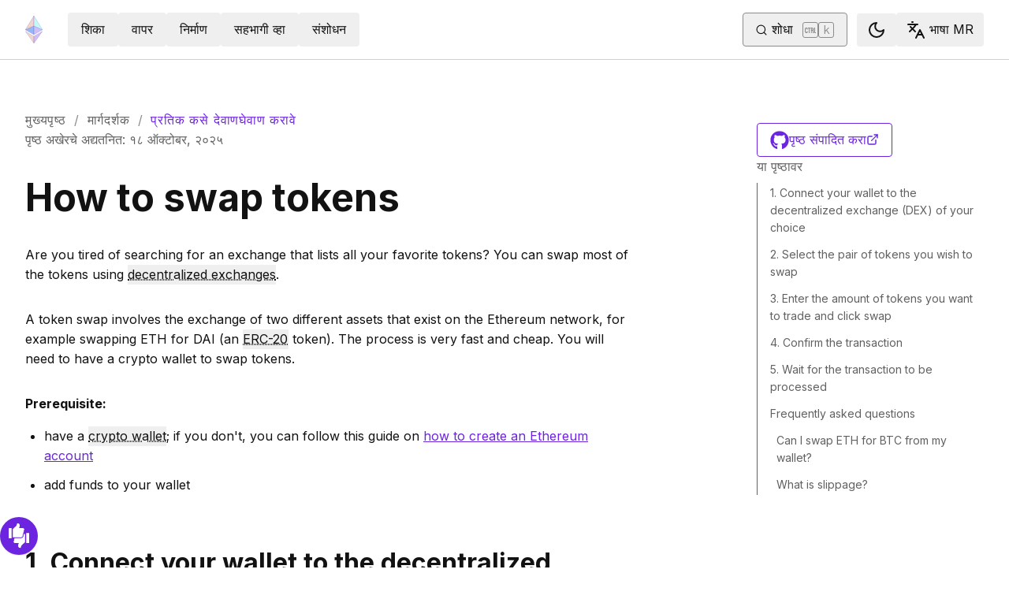

--- FILE ---
content_type: text/html; charset=utf-8
request_url: https://ethereum.org/mr/guides/how-to-swap-tokens
body_size: 49054
content:
<!DOCTYPE html><html lang="mr" class="__variable_f367f3 __variable_21eb4d"><head><meta charSet="utf-8"/><meta name="viewport" content="width=device-width, initial-scale=1"/><link rel="preload" href="/_next/static/media/d3ebbfd689654d3a-s.p.woff2" as="font" crossorigin="" type="font/woff2"/><link rel="preload" href="/_next/static/media/e4af272ccee01ff0-s.p.woff2" as="font" crossorigin="" type="font/woff2"/><link rel="stylesheet" href="/_next/static/css/552ca77128d67218.css" data-precedence="next"/><link rel="stylesheet" href="/_next/static/css/c9fa1de979927339.css" data-precedence="next"/><link rel="stylesheet" href="/_next/static/css/66d68b75fe06cd46.css" data-precedence="next"/><link rel="stylesheet" href="/_next/static/css/0d550095e2ef6039.css" data-precedence="next"/><link rel="stylesheet" href="/_next/static/css/c49ea44ddcb26f2f.css" data-precedence="next"/><link rel="preload" as="script" fetchPriority="low" href="/_next/static/chunks/webpack-77467596e7701475.js"/><script src="/_next/static/chunks/200c5ccf-e3ae481ab5c71207.js" async=""></script><script src="/_next/static/chunks/5045-72d300d000944dd8.js" async=""></script><script src="/_next/static/chunks/main-app-11db5c898d7532e0.js" async=""></script><script src="/_next/static/chunks/app/global-error-271584dc769bd4bf.js" async=""></script><script src="/_next/static/chunks/200-b397aab9cf61d7a1.js" async=""></script><script src="/_next/static/chunks/2712-5baa935bdf0397a5.js" async=""></script><script src="/_next/static/chunks/537-c4495d38688a8eea.js" async=""></script><script src="/_next/static/chunks/5017-2bed240c0bcb4404.js" async=""></script><script src="/_next/static/chunks/9161-1cda1fda3c86b6cc.js" async=""></script><script src="/_next/static/chunks/6373-aae902e6d599c7e2.js" async=""></script><script src="/_next/static/chunks/4400-a0201035575302aa.js" async=""></script><script src="/_next/static/chunks/5049-b3bbf67bc2b30b4e.js" async=""></script><script src="/_next/static/chunks/2707-1fca80ca2016f7ca.js" async=""></script><script src="/_next/static/chunks/4141-3cc837778656991c.js" async=""></script><script src="/_next/static/chunks/6204-603bce2a025a8f57.js" async=""></script><script src="/_next/static/chunks/8628-1f751f5604a085b8.js" async=""></script><script src="/_next/static/chunks/7935-edf19b9d1f3b54be.js" async=""></script><script src="/_next/static/chunks/6708-6ef9645aba718323.js" async=""></script><script src="/_next/static/chunks/app/%5Blocale%5D/layout-6fc8e2f9573cb567.js" async=""></script><script src="/_next/static/chunks/3421-9c674e2e8704f87c.js" async=""></script><script src="/_next/static/chunks/app/%5Blocale%5D/error-1794a7312e45a809.js" async=""></script><script src="/_next/static/chunks/app/%5Blocale%5D/not-found-80b7e579ba598d4e.js" async=""></script><script src="/_next/static/chunks/1bff33f1-ff9f428c3c776940.js" async=""></script><script src="/_next/static/chunks/6933-38ea77204527f0bb.js" async=""></script><script src="/_next/static/chunks/8732-c9d54744c0912d87.js" async=""></script><script src="/_next/static/chunks/3393-5382e1c71d70bb68.js" async=""></script><script src="/_next/static/chunks/1584-ef20ab53d7a14cf1.js" async=""></script><script src="/_next/static/chunks/4811-ad012e4624105ee2.js" async=""></script><script src="/_next/static/chunks/330-e6ddc29b0993bd93.js" async=""></script><script src="/_next/static/chunks/3043-51f7da37a6bf4b6c.js" async=""></script><script src="/_next/static/chunks/3791-80abd7a0d857dae8.js" async=""></script><script src="/_next/static/chunks/5229-2fdb62f24560ca24.js" async=""></script><script src="/_next/static/chunks/1354-9a8949d58d06eed1.js" async=""></script><script src="/_next/static/chunks/9615-651f18dcd9776a5a.js" async=""></script><script src="/_next/static/chunks/340-d836c584e686e5ac.js" async=""></script><script src="/_next/static/chunks/1835-fd8fe8009e152fc2.js" async=""></script><script src="/_next/static/chunks/2369-91f0e0d0540e92e2.js" async=""></script><script src="/_next/static/chunks/5917-17b0278b9cfcf02f.js" async=""></script><script src="/_next/static/chunks/app/%5Blocale%5D/%5B...slug%5D/page-f4272eac204c30d3.js" async=""></script><script src="/_next/static/chunks/9845-dbde565f18e7711e.js" async=""></script><script src="/_next/static/chunks/2697-a048400a38ca708c.js" async=""></script><script src="/_next/static/chunks/4574-1b7750a723ab98eb.js" async=""></script><script src="/_next/static/chunks/7808-428425e8c04ae50a.js" async=""></script><script src="/_next/static/chunks/2367-44f3461880e6a80d.js" async=""></script><script src="/_next/static/chunks/app/%5Blocale%5D/page-516249eab0184647.js" async=""></script><title>How to swap tokens | ethereum.org</title><meta name="description" content="A guide on how to swap tokens on Ethereum."/><link rel="manifest" href="/manifest.json" crossorigin="use-credentials"/><meta name="robots" content="index, follow"/><meta name="docsearch:description" content="A guide on how to swap tokens on Ethereum."/><link rel="canonical" href="https://ethereum.org/guides/how-to-swap-tokens/"/><meta property="og:title" content="How to swap tokens | ethereum.org"/><meta property="og:description" content="A guide on how to swap tokens on Ethereum."/><meta property="og:url" content="https://ethereum.org/guides/how-to-swap-tokens/"/><meta property="og:site_name" content="ethereum.org"/><meta property="og:locale" content="mr"/><meta property="og:image" content="https://ethereum.org/images/heroes/guides-hub-hero.jpg"/><meta property="og:type" content="website"/><meta name="twitter:card" content="summary_large_image"/><meta name="twitter:site" content="ethereum.org"/><meta name="twitter:creator" content="ethereum.org"/><meta name="twitter:title" content="How to swap tokens | ethereum.org"/><meta name="twitter:description" content="A guide on how to swap tokens on Ethereum."/><meta name="twitter:image" content="https://ethereum.org/images/heroes/guides-hub-hero.jpg"/><link rel="icon" href="/favicon.ico" type="image/x-icon" sizes="256x256"/><meta name="next-size-adjust"/><script src="/_next/static/chunks/polyfills-42372ed130431b0a.js" noModule=""></script></head><body><script>!function(){try{var d=document.documentElement,c=d.classList;c.remove('light','dark');var e=localStorage.getItem('theme');if('system'===e||(!e&&false)){var t='(prefers-color-scheme: dark)',m=window.matchMedia(t);if(m.media!==t||m.matches){d.style.colorScheme = 'dark';c.add('dark')}else{d.style.colorScheme = 'light';c.add('light')}}else if(e){c.add(e|| '')}else{c.add('light')}if(e==='light'||e==='dark'||!e)d.style.colorScheme=e||'light'}catch(e){}}()</script><!--$--><!--/$--><div class="bg-primary-low-contrast focus-within:p-4"><a class="absolute -top-14 rounded border bg-primary px-4 py-2 leading-8 text-background no-underline hover:no-underline focus:static" href="#main-content">प्रमुख मजकुराकडे जा</a></div><div class="mx-auto max-w-screen-2xl"><nav class="sticky top-0 z-sticky flex h-19 w-full max-w-screen-2xl items-center justify-between border-b bg-background p-4 md:items-stretch md:justify-normal xl:px-8" aria-label="प्राथमिक"><a aria-label="मुख्यपृष्ठ" data-testid="nav-logo" class="inline-flex items-center no-underline text-primary" href="/mr/"><svg xmlns="http://www.w3.org/2000/svg" width=".63em" height="1em" fill="none" class="text-[35px] opacity-85 hover:opacity-100" viewBox="0 0 115 182"><path fill="#F0CDC2" stroke="#1616B4" d="M57.505 181v-45.16L1.641 103.171z"></path><path fill="#C9B3F5" stroke="#1616B4" d="M57.69 181v-45.16l55.865-32.669z"></path><path fill="#88AAF1" stroke="#1616B4" d="M57.506 124.615V66.979L1 92.28z"></path><path fill="#C9B3F5" stroke="#1616B4" d="M57.69 124.615V66.979l56.506 25.302z"></path><path fill="#F0CDC2" stroke="#1616B4" d="M1 92.281 57.505 1v65.979z"></path><path fill="#B8FAF6" stroke="#1616B4" d="M114.196 92.281 57.691 1v65.979z"></path></svg></a><div class="ms-3 flex w-full justify-end md:justify-between xl:ms-8"><div class="me-8 flex w-full items-center gap-10 px-6 max-md:hidden"><div class="animate-pulse-light rounded bg-disabled opacity-5 dark:opacity-60 h-6 w-12 py-2"></div><div class="animate-pulse-light rounded bg-disabled opacity-5 dark:opacity-60 h-6 w-12 py-2"></div><div class="animate-pulse-light rounded bg-disabled opacity-5 dark:opacity-60 h-6 w-12 py-2"></div><div class="animate-pulse-light rounded bg-disabled opacity-5 dark:opacity-60 h-6 w-12 py-2"></div><div class="animate-pulse-light rounded bg-disabled opacity-5 dark:opacity-60 h-6 w-12 py-2"></div></div><div class="flex items-center gap-6 px-2 max-md:hidden xl:px-3"><div class="animate-pulse-light rounded bg-disabled opacity-5 dark:opacity-60 hidden h-6 w-[169px] xl:flex" data-label="search-xl"></div><div class="animate-pulse-light rounded bg-disabled opacity-5 dark:opacity-60 size-6 xl:hidden" data-label="search"></div></div><div class="flex items-center md:hidden"><div class="animate-pulse-light rounded bg-disabled opacity-5 dark:opacity-60 mx-2 size-6" data-label="search"></div><div class="animate-pulse-light rounded bg-disabled opacity-5 dark:opacity-60 ms-2 size-6" data-label="mobile-menu"></div></div></div></nav><script type="application/ld+json">{"@context":"https://schema.org","@graph":[{"@type":"WebPage","@id":"https://ethereum.org/mr/guides/how-to-swap-tokens","name":"How to swap tokens","description":"A guide on how to swap tokens on Ethereum.","url":"https://ethereum.org/mr/guides/how-to-swap-tokens","inLanguage":"mr","author":[{"@type":"Organization","name":"Ethereum Community","url":"https://github.com/ethereum/ethereum-org-website/graphs/contributors","description":"A global collective of open-source contributors."}],"contributor":[{"@type":"Person","name":"JoeChenJ","url":"https://github.com/JoeChenJ"},{"@type":"Person","name":"wackerow","url":"https://github.com/wackerow"},{"@type":"Person","name":"CodeLeom","url":"https://github.com/CodeLeom"},{"@type":"Person","name":"jackabald","url":"https://github.com/jackabald"},{"@type":"Person","name":"pettinarip","url":"https://github.com/pettinarip"},{"@type":"Person","name":"konopkja","url":"https://github.com/konopkja"},{"@type":"Person","name":"nhsz","url":"https://github.com/nhsz"},{"@type":"Person","name":"andytudhope","url":"https://github.com/andytudhope"},{"@type":"Person","name":"corwintines","url":"https://github.com/corwintines"}],"isPartOf":{"@type":"WebSite","@id":"https://ethereum.org/#website","name":"ethereum.org","url":"https://ethereum.org"},"breadcrumb":{"@type":"BreadcrumbList","itemListElement":[{"@type":"ListItem","position":1,"name":"Home","item":"https://ethereum.org/mr/"},{"@type":"ListItem","position":2,"name":"Guides","item":"https://ethereum.org/mr/guides"},{"@type":"ListItem","position":3,"name":"How to swap tokens","item":"https://ethereum.org/mr/guides/how-to-swap-tokens"}]},"publisher":{"@type":"Organization","@id":"https://ethereum.foundation/#organization","name":"Ethereum Foundation","url":"https://ethereum.foundation","ownershipFundingInfo":"https://ethereum.foundation/ef","logo":"https://ethereum.org/images/ef-logo.png","sameAs":["https://www.wikidata.org/wiki/Q114736857","https://www.crunchbase.com/organization/ethereum","https://x.com/ethereumfndn","https://www.linkedin.com/company/ethereum-foundation"]},"reviewedBy":{"@type":"Organization","@id":"https://ethereum.foundation/#organization","name":"Ethereum Foundation","url":"https://ethereum.foundation","ownershipFundingInfo":"https://ethereum.foundation/ef","logo":"https://ethereum.org/images/ef-logo.png","sameAs":["https://www.wikidata.org/wiki/Q114736857","https://www.crunchbase.com/organization/ethereum","https://x.com/ethereumfndn","https://www.linkedin.com/company/ethereum-foundation"]},"mainEntity":{"@id":"https://ethereum.org/mr/guides/how-to-swap-tokens#article"}},{"@type":"Article","@id":"https://ethereum.org/mr/guides/how-to-swap-tokens#article","headline":"How to swap tokens","description":"A guide on how to swap tokens on Ethereum.","author":[{"@type":"Organization","name":"Ethereum Community","url":"https://github.com/ethereum/ethereum-org-website/graphs/contributors","description":"A global collective of open-source contributors."}],"contributor":[{"@type":"Person","name":"JoeChenJ","url":"https://github.com/JoeChenJ"},{"@type":"Person","name":"wackerow","url":"https://github.com/wackerow"},{"@type":"Person","name":"CodeLeom","url":"https://github.com/CodeLeom"},{"@type":"Person","name":"jackabald","url":"https://github.com/jackabald"},{"@type":"Person","name":"pettinarip","url":"https://github.com/pettinarip"},{"@type":"Person","name":"konopkja","url":"https://github.com/konopkja"},{"@type":"Person","name":"nhsz","url":"https://github.com/nhsz"},{"@type":"Person","name":"andytudhope","url":"https://github.com/andytudhope"},{"@type":"Person","name":"corwintines","url":"https://github.com/corwintines"}],"publisher":{"@type":"Organization","@id":"https://ethereum.foundation/#organization","name":"Ethereum Foundation","url":"https://ethereum.foundation","ownershipFundingInfo":"https://ethereum.foundation/ef","logo":"https://ethereum.org/images/ef-logo.png","sameAs":["https://www.wikidata.org/wiki/Q114736857","https://www.crunchbase.com/organization/ethereum","https://x.com/ethereumfndn","https://www.linkedin.com/company/ethereum-foundation"]},"reviewedBy":{"@type":"Organization","@id":"https://ethereum.foundation/#organization","name":"Ethereum Foundation","url":"https://ethereum.foundation","ownershipFundingInfo":"https://ethereum.foundation/ef","logo":"https://ethereum.org/images/ef-logo.png","sameAs":["https://www.wikidata.org/wiki/Q114736857","https://www.crunchbase.com/organization/ethereum","https://x.com/ethereumfndn","https://www.linkedin.com/company/ethereum-foundation"]},"mainEntityOfPage":"https://ethereum.org/mr/guides/how-to-swap-tokens","about":{"@type":"Thing","name":"How to swap tokens","description":"A guide on how to swap tokens on Ethereum."}}]}</script><div class="w-full"><div class="flex mx-auto mb-16 w-full justify-between p-8 lg:pt-16" dir="ltr"><div class="w-full"><div class="flex flex-col gap-8"><nav aria-label="breadcrumb" dir="ltr"><ol class="m-0 flex list-none flex-wrap items-center tracking-wider"><li class="m-0 inline-flex items-center gap-1.5 tracking-wider"><a class="uppercase !text-body-medium no-underline transition-colors hover:!text-primary" href="/mr/">मुख्यपृष्ठ</a></li><li role="presentation" aria-hidden="true" class="m-0 me-[0.625rem] ms-[0.625rem] text-gray-400">/</li><li class="m-0 inline-flex items-center gap-1.5 tracking-wider"><a class="uppercase !text-body-medium no-underline transition-colors hover:!text-primary" href="/mr/guides/">मार्गदर्शक</a></li><li role="presentation" aria-hidden="true" class="m-0 me-[0.625rem] ms-[0.625rem] text-gray-400">/</li><li class="m-0 inline-flex items-center gap-1.5 tracking-wider"><span role="link" aria-disabled="true" aria-current="page" class="uppercase text-primary">प्रतिक कसे देवाणघेवाण करावे</span></li></ol></nav><p class="text-body-medium" dir="ltr">पृष्ठ अखेरचे अद्यतनित<!-- -->:<!-- --> <!-- -->१८ ऑक्टोबर, २०२५</p></div><article id="main-content" class="scroll-mt-24 [&amp;_section]:scroll-mt-24 max-w-3xl"><button class="gap-2 items-center rounded border border-solid transition [&amp;&gt;svg]:flex-shrink-0 text-primary border-current hover:!text-primary-hover hover:shadow-[4px_4px_theme(&#x27;colors.primary.low-contrast&#x27;)] focus-visible:outline focus-visible:outline-primary-hover focus-visible:outline-4 focus-visible:-outline-offset-1 active:text-primary-hover active:shadow-none disabled:pointer-events-none disabled:text-disabled [&amp;[data-secondary=&#x27;true&#x27;]]:text-body min-h-10.5 px-4 py-2 [&amp;&gt;svg]:size-6 flex w-full justify-between lg:hidden" data-secondary="true" type="button" id="radix-:R36jttajsq:" aria-haspopup="menu" aria-expanded="false" data-state="closed"><span class="flex-1 text-center">या पृष्ठावर</span><svg xmlns="http://www.w3.org/2000/svg" width="24" height="24" viewBox="0 0 24 24" fill="none" stroke="currentColor" stroke-width="2" stroke-linecap="round" stroke-linejoin="round" class="lucide lucide-chevron-down" aria-hidden="true"><path d="m6 9 6 6 6-6"></path></svg></button><h1 class="font-bold leading-xs my-8 text-[2.5rem] md:text-5xl">How to swap tokens</h1>
<p class="mb-4 mt-8">Are you tired of searching for an exchange that lists all your favorite tokens? You can swap most of the tokens using <span class="inline-block"></span>.</p>
<p class="mb-4 mt-8">A token swap involves the exchange of two different assets that exist on the Ethereum network, for example swapping ETH for DAI (an <span class="inline-block"></span> token). The process is very fast and cheap. You will need to have a crypto wallet to swap tokens.</p>
<p class="mb-4 mt-8"><strong>Prerequisite:</strong></p>
<ul class="mb-6 ms-6 list-disc">
<li class="mb-3 last:mb-0 [&amp;_ol]:mt-3 [&amp;_ul]:mt-3">have a <span class="inline-block"></span>; if you don&#x27;t, you can follow this guide on <a class="visited:text-primary-visited" href="/mr/guides/how-to-create-an-ethereum-account/">how to create an Ethereum account</a></li>
<li class="mb-3 last:mb-0 [&amp;_ol]:mt-3 [&amp;_ul]:mt-3">add funds to your wallet</li>
</ul>
<h2 class="font-bold leading-xs my-8 text-[2rem] mt-16 max-md:text-2xl">1. Connect your wallet to the decentralized exchange (DEX) of your choice</h2>
<p class="mb-4 mt-8">Some popular exchanges are:</p>
<ul class="mb-6 ms-6 list-disc">
<li class="mb-3 last:mb-0 [&amp;_ol]:mt-3 [&amp;_ul]:mt-3"><a target="_blank" rel="noopener noreferrer" class="relative visited:text-primary-visited" href="https://app.uniswap.org/#/swap">Uniswap<span class="sr-only">opens in a new tab</span><svg xmlns="http://www.w3.org/2000/svg" width="24" height="24" viewBox="0 0 24 24" fill="none" stroke="currentColor" stroke-width="2" stroke-linecap="round" stroke-linejoin="round" class="lucide lucide-external-link !mb-0.5 ms-1 inline-block size-[0.875em] max-h-4 max-w-4 shrink-0" aria-hidden="true" data-label="arrow"><path d="M15 3h6v6"></path><path d="M10 14 21 3"></path><path d="M18 13v6a2 2 0 0 1-2 2H5a2 2 0 0 1-2-2V8a2 2 0 0 1 2-2h6"></path></svg></a></li>
<li class="mb-3 last:mb-0 [&amp;_ol]:mt-3 [&amp;_ul]:mt-3"><a target="_blank" rel="noopener noreferrer" class="relative visited:text-primary-visited" href="https://www.sushi.com/swap">Sushiswap<span class="sr-only">opens in a new tab</span><svg xmlns="http://www.w3.org/2000/svg" width="24" height="24" viewBox="0 0 24 24" fill="none" stroke="currentColor" stroke-width="2" stroke-linecap="round" stroke-linejoin="round" class="lucide lucide-external-link !mb-0.5 ms-1 inline-block size-[0.875em] max-h-4 max-w-4 shrink-0" aria-hidden="true" data-label="arrow"><path d="M15 3h6v6"></path><path d="M10 14 21 3"></path><path d="M18 13v6a2 2 0 0 1-2 2H5a2 2 0 0 1-2-2V8a2 2 0 0 1 2-2h6"></path></svg></a></li>
<li class="mb-3 last:mb-0 [&amp;_ol]:mt-3 [&amp;_ul]:mt-3"><a target="_blank" rel="noopener noreferrer" class="relative visited:text-primary-visited" href="https://app.1inch.io/#/1/unified/swap/ETH/DAI">1Inch<span class="sr-only">opens in a new tab</span><svg xmlns="http://www.w3.org/2000/svg" width="24" height="24" viewBox="0 0 24 24" fill="none" stroke="currentColor" stroke-width="2" stroke-linecap="round" stroke-linejoin="round" class="lucide lucide-external-link !mb-0.5 ms-1 inline-block size-[0.875em] max-h-4 max-w-4 shrink-0" aria-hidden="true" data-label="arrow"><path d="M15 3h6v6"></path><path d="M10 14 21 3"></path><path d="M18 13v6a2 2 0 0 1-2 2H5a2 2 0 0 1-2-2V8a2 2 0 0 1 2-2h6"></path></svg></a></li>
<li class="mb-3 last:mb-0 [&amp;_ol]:mt-3 [&amp;_ul]:mt-3"><a target="_blank" rel="noopener noreferrer" class="relative visited:text-primary-visited" href="https://www.curve.finance/dex/ethereum/swap/">Curve<span class="sr-only">opens in a new tab</span><svg xmlns="http://www.w3.org/2000/svg" width="24" height="24" viewBox="0 0 24 24" fill="none" stroke="currentColor" stroke-width="2" stroke-linecap="round" stroke-linejoin="round" class="lucide lucide-external-link !mb-0.5 ms-1 inline-block size-[0.875em] max-h-4 max-w-4 shrink-0" aria-hidden="true" data-label="arrow"><path d="M15 3h6v6"></path><path d="M10 14 21 3"></path><path d="M18 13v6a2 2 0 0 1-2 2H5a2 2 0 0 1-2-2V8a2 2 0 0 1 2-2h6"></path></svg></a></li>
</ul>
<p class="mb-4 mt-8">Interesting? Learn more about what <a class="visited:text-primary-visited" href="/mr/defi/">decentralised finance (DeFi)</a> is and how these new kinds of exchanges work.</p>
<h2 class="font-bold leading-xs my-8 text-[2rem] mt-16 max-md:text-2xl">2. Select the pair of tokens you wish to swap</h2>
<p class="mb-4 mt-8">For example, ETH and DAI. Make sure you have funds in one of the two tokens.
<span class="flex justify-center"><a target="_blank" rel="noopener noreferrer" href="/content/guides/how-to-swap-tokens/swap1.png"><img alt="Common interface for swapping" loading="lazy" width="479" height="361" decoding="async" data-nimg="1" class="h-auto" style="color:transparent;background-size:cover;background-position:50% 50%;background-repeat:no-repeat;background-image:url(&quot;data:image/svg+xml;charset=utf-8,%3Csvg xmlns=&#x27;http://www.w3.org/2000/svg&#x27; viewBox=&#x27;0 0 479 361&#x27;%3E%3Cfilter id=&#x27;b&#x27; color-interpolation-filters=&#x27;sRGB&#x27;%3E%3CfeGaussianBlur stdDeviation=&#x27;20&#x27;/%3E%3CfeColorMatrix values=&#x27;1 0 0 0 0 0 1 0 0 0 0 0 1 0 0 0 0 0 100 -1&#x27; result=&#x27;s&#x27;/%3E%3CfeFlood x=&#x27;0&#x27; y=&#x27;0&#x27; width=&#x27;100%25&#x27; height=&#x27;100%25&#x27;/%3E%3CfeComposite operator=&#x27;out&#x27; in=&#x27;s&#x27;/%3E%3CfeComposite in2=&#x27;SourceGraphic&#x27;/%3E%3CfeGaussianBlur stdDeviation=&#x27;20&#x27;/%3E%3C/filter%3E%3Cimage width=&#x27;100%25&#x27; height=&#x27;100%25&#x27; x=&#x27;0&#x27; y=&#x27;0&#x27; preserveAspectRatio=&#x27;none&#x27; style=&#x27;filter: url(%23b);&#x27; href=&#x27;[data-uri]&#x27;/%3E%3C/svg%3E&quot;)" srcSet="/_next/image/?url=%2Fcontent%2Fguides%2Fhow-to-swap-tokens%2Fswap1.png&amp;w=640&amp;q=75 1x, /_next/image/?url=%2Fcontent%2Fguides%2Fhow-to-swap-tokens%2Fswap1.png&amp;w=1080&amp;q=75 2x" src="/_next/image/?url=%2Fcontent%2Fguides%2Fhow-to-swap-tokens%2Fswap1.png&amp;w=1080&amp;q=75"/></a></span></p>
<h2 class="font-bold leading-xs my-8 text-[2rem] mt-16 max-md:text-2xl">3. Enter the amount of tokens you want to trade and click swap</h2>
<p class="mb-4 mt-8">The exchange will automatically calculate how many tokens you will get.</p>
<p class="mb-4 mt-8"><span class="flex justify-center"><a target="_blank" rel="noopener noreferrer" href="/content/guides/how-to-swap-tokens/swap2.png"><img alt="Common interface for swapping" loading="lazy" width="478" height="401" decoding="async" data-nimg="1" class="h-auto" style="color:transparent;background-size:cover;background-position:50% 50%;background-repeat:no-repeat;background-image:url(&quot;data:image/svg+xml;charset=utf-8,%3Csvg xmlns=&#x27;http://www.w3.org/2000/svg&#x27; viewBox=&#x27;0 0 478 401&#x27;%3E%3Cfilter id=&#x27;b&#x27; color-interpolation-filters=&#x27;sRGB&#x27;%3E%3CfeGaussianBlur stdDeviation=&#x27;20&#x27;/%3E%3CfeColorMatrix values=&#x27;1 0 0 0 0 0 1 0 0 0 0 0 1 0 0 0 0 0 100 -1&#x27; result=&#x27;s&#x27;/%3E%3CfeFlood x=&#x27;0&#x27; y=&#x27;0&#x27; width=&#x27;100%25&#x27; height=&#x27;100%25&#x27;/%3E%3CfeComposite operator=&#x27;out&#x27; in=&#x27;s&#x27;/%3E%3CfeComposite in2=&#x27;SourceGraphic&#x27;/%3E%3CfeGaussianBlur stdDeviation=&#x27;20&#x27;/%3E%3C/filter%3E%3Cimage width=&#x27;100%25&#x27; height=&#x27;100%25&#x27; x=&#x27;0&#x27; y=&#x27;0&#x27; preserveAspectRatio=&#x27;none&#x27; style=&#x27;filter: url(%23b);&#x27; href=&#x27;[data-uri]&#x27;/%3E%3C/svg%3E&quot;)" srcSet="/_next/image/?url=%2Fcontent%2Fguides%2Fhow-to-swap-tokens%2Fswap2.png&amp;w=640&amp;q=75 1x, /_next/image/?url=%2Fcontent%2Fguides%2Fhow-to-swap-tokens%2Fswap2.png&amp;w=1080&amp;q=75 2x" src="/_next/image/?url=%2Fcontent%2Fguides%2Fhow-to-swap-tokens%2Fswap2.png&amp;w=1080&amp;q=75"/></a></span></p>
<h2 class="font-bold leading-xs my-8 text-[2rem] mt-16 max-md:text-2xl">4. Confirm the transaction</h2>
<p class="mb-4 mt-8">Review the details of the transaction. Check the exchange rate and any other fees to prevent ugly surprises.</p>
<p class="mb-4 mt-8"><span class="flex justify-center"><a target="_blank" rel="noopener noreferrer" href="/content/guides/how-to-swap-tokens/swap3.png"><img alt="Common interface for reviewing the transaction" loading="lazy" width="452" height="602" decoding="async" data-nimg="1" class="h-auto" style="color:transparent;background-size:cover;background-position:50% 50%;background-repeat:no-repeat;background-image:url(&quot;data:image/svg+xml;charset=utf-8,%3Csvg xmlns=&#x27;http://www.w3.org/2000/svg&#x27; viewBox=&#x27;0 0 452 602&#x27;%3E%3Cfilter id=&#x27;b&#x27; color-interpolation-filters=&#x27;sRGB&#x27;%3E%3CfeGaussianBlur stdDeviation=&#x27;20&#x27;/%3E%3CfeColorMatrix values=&#x27;1 0 0 0 0 0 1 0 0 0 0 0 1 0 0 0 0 0 100 -1&#x27; result=&#x27;s&#x27;/%3E%3CfeFlood x=&#x27;0&#x27; y=&#x27;0&#x27; width=&#x27;100%25&#x27; height=&#x27;100%25&#x27;/%3E%3CfeComposite operator=&#x27;out&#x27; in=&#x27;s&#x27;/%3E%3CfeComposite in2=&#x27;SourceGraphic&#x27;/%3E%3CfeGaussianBlur stdDeviation=&#x27;20&#x27;/%3E%3C/filter%3E%3Cimage width=&#x27;100%25&#x27; height=&#x27;100%25&#x27; x=&#x27;0&#x27; y=&#x27;0&#x27; preserveAspectRatio=&#x27;none&#x27; style=&#x27;filter: url(%23b);&#x27; href=&#x27;[data-uri]&#x27;/%3E%3C/svg%3E&quot;)" srcSet="/_next/image/?url=%2Fcontent%2Fguides%2Fhow-to-swap-tokens%2Fswap3.png&amp;w=640&amp;q=75 1x, /_next/image/?url=%2Fcontent%2Fguides%2Fhow-to-swap-tokens%2Fswap3.png&amp;w=1080&amp;q=75 2x" src="/_next/image/?url=%2Fcontent%2Fguides%2Fhow-to-swap-tokens%2Fswap3.png&amp;w=1080&amp;q=75"/></a></span></p>
<h2 class="font-bold leading-xs my-8 text-[2rem] mt-16 max-md:text-2xl">5. Wait for the transaction to be processed</h2>
<p class="mb-4 mt-8">You can view the progress of the transaction on any blockchain explorer. This process should not take longer than 10 minutes.</p>
<p class="mb-4 mt-8">You will automatically receive the swapped tokens in your wallet once the transaction is processed.</p>
<br/>
<div role="alert" class="flex flex-row gap-4 items-center rounded-lg border p-4 bg-primary-low-contrast border-primary-high-contrast [&amp;_h6]:text-primary-high-contrast [&amp;_svg]:text-primary-high-contrast"><!--$!--><template data-dgst="BAILOUT_TO_CLIENT_SIDE_RENDERING"></template><!--/$--><div class="flex flex-1 justify-between flex-row items-center"><div>Want to learn more?</div><a data-secondary="false" class="inline-flex gap-2 items-center justify-center rounded border border-solid transition [&amp;&gt;svg]:flex-shrink-0 hover:shadow-[4px_4px_theme(&#x27;colors.primary.low-contrast&#x27;)] focus-visible:outline focus-visible:outline-primary-hover focus-visible:outline-4 focus-visible:-outline-offset-1 active:text-primary-hover active:shadow-none disabled:pointer-events-none [&amp;[data-secondary=&#x27;true&#x27;]]:text-body text-white bg-primary-action border-transparent hover:!text-white hover:bg-primary-action-hover active:bg-primary-action-hover disabled:bg-disabled disabled:text-background min-h-10.5 px-4 py-2 [&amp;&gt;svg]:size-6 no-underline hover:no-underline [&amp;_[data-label=&#x27;arrow&#x27;]]:ms-0" href="/mr/guides/">See our other guides</a></div></div>
<h2 class="font-bold leading-xs my-8 text-[2rem] mt-16 max-md:text-2xl">Frequently asked questions</h2>
<h3 class="font-bold leading-xs my-8 text-2xl mt-10 max-md:text-xl">Can I swap ETH for BTC from my wallet?</h3>
<p class="mb-4 mt-8">No, you can only swap tokens that are native to the Ethereum network, such as ETH, ERC-20 tokens or NFTs. You can only swap &quot;wrapped&quot; forms of Bitcoin that live on Ethereum.</p>
<h3 class="font-bold leading-xs my-8 text-2xl mt-10 max-md:text-xl">What is slippage?</h3>
<p class="mb-4 mt-8">It is the difference between your expected exchange rate and the actual rate.</p><div class="flex flex-col p-0 md:flex-row md:p-2 my-10 border-t"><div class="flex my-4 me-4 flex-1 flex-col items-start lg:mb-0"><p class="mb-2 text-body-medium">पृष्ठ अखेरचे अद्यतन:<!-- --> <!-- -->१८ ऑक्टोबर, २०२५</p><div class="relative z-10 flex"><div class="flex items-center"><div class="pointer-events-none -me-3 flex" style="z-index:3"><a target="_blank" rel="noopener noreferrer" class="relative shrink-0 overflow-hidden rounded-full focus:outline-4 focus:-outline-offset-1 focus:rounded-full active:shadow-none [&amp;_img]:hover:opacity-70 border border-transparent active:border-primary-hover hover:shadow-[4px_4px_0_var(--avatar-base-shadow-color)] peer-hover:shadow-[4px_4px_0_var(--avatar-base-shadow-color)] size-10 not-[:hover]:no-underline" style="--avatar-base-shadow-color:hsl(var(--primary-low-contrast))" href="https://github.com/JoeChenJ"><img alt="JoeChenJ" loading="lazy" width="128" height="128" decoding="async" data-nimg="1" class="object-fill" style="color:transparent" sizes="4rem" srcSet="/_next/image/?url=https%3A%2F%2Favatars.githubusercontent.com%2Fu%2F171761102%3Fv%3D4&amp;w=16&amp;q=100 16w, /_next/image/?url=https%3A%2F%2Favatars.githubusercontent.com%2Fu%2F171761102%3Fv%3D4&amp;w=32&amp;q=100 32w, /_next/image/?url=https%3A%2F%2Favatars.githubusercontent.com%2Fu%2F171761102%3Fv%3D4&amp;w=48&amp;q=100 48w, /_next/image/?url=https%3A%2F%2Favatars.githubusercontent.com%2Fu%2F171761102%3Fv%3D4&amp;w=64&amp;q=100 64w, /_next/image/?url=https%3A%2F%2Favatars.githubusercontent.com%2Fu%2F171761102%3Fv%3D4&amp;w=96&amp;q=100 96w, /_next/image/?url=https%3A%2F%2Favatars.githubusercontent.com%2Fu%2F171761102%3Fv%3D4&amp;w=128&amp;q=100 128w, /_next/image/?url=https%3A%2F%2Favatars.githubusercontent.com%2Fu%2F171761102%3Fv%3D4&amp;w=256&amp;q=100 256w, /_next/image/?url=https%3A%2F%2Favatars.githubusercontent.com%2Fu%2F171761102%3Fv%3D4&amp;w=384&amp;q=100 384w, /_next/image/?url=https%3A%2F%2Favatars.githubusercontent.com%2Fu%2F171761102%3Fv%3D4&amp;w=640&amp;q=100 640w, /_next/image/?url=https%3A%2F%2Favatars.githubusercontent.com%2Fu%2F171761102%3Fv%3D4&amp;w=750&amp;q=100 750w, /_next/image/?url=https%3A%2F%2Favatars.githubusercontent.com%2Fu%2F171761102%3Fv%3D4&amp;w=828&amp;q=100 828w, /_next/image/?url=https%3A%2F%2Favatars.githubusercontent.com%2Fu%2F171761102%3Fv%3D4&amp;w=1080&amp;q=100 1080w, /_next/image/?url=https%3A%2F%2Favatars.githubusercontent.com%2Fu%2F171761102%3Fv%3D4&amp;w=1200&amp;q=100 1200w, /_next/image/?url=https%3A%2F%2Favatars.githubusercontent.com%2Fu%2F171761102%3Fv%3D4&amp;w=1504&amp;q=100 1504w, /_next/image/?url=https%3A%2F%2Favatars.githubusercontent.com%2Fu%2F171761102%3Fv%3D4&amp;w=1920&amp;q=100 1920w" src="/_next/image/?url=https%3A%2F%2Favatars.githubusercontent.com%2Fu%2F171761102%3Fv%3D4&amp;w=1920&amp;q=100"/><span class="h-full w-full rounded-full uppercase bg-body text-body-inverse flex justify-center items-center text-lg">J</span><span class="sr-only">opens in a new tab</span><svg xmlns="http://www.w3.org/2000/svg" width="24" height="24" viewBox="0 0 24 24" fill="none" stroke="currentColor" stroke-width="2" stroke-linecap="round" stroke-linejoin="round" class="lucide lucide-external-link !mb-0.5 ms-1 inline-block size-[0.875em] max-h-4 max-w-4 shrink-0" aria-hidden="true" data-label="arrow"><path d="M15 3h6v6"></path><path d="M10 14 21 3"></path><path d="M18 13v6a2 2 0 0 1-2 2H5a2 2 0 0 1-2-2V8a2 2 0 0 1 2-2h6"></path></svg></a></div><div class="pointer-events-none -me-3 flex" style="z-index:2"><a target="_blank" rel="noopener noreferrer" class="relative shrink-0 overflow-hidden rounded-full focus:outline-4 focus:-outline-offset-1 focus:rounded-full active:shadow-none [&amp;_img]:hover:opacity-70 border border-transparent active:border-primary-hover hover:shadow-[4px_4px_0_var(--avatar-base-shadow-color)] peer-hover:shadow-[4px_4px_0_var(--avatar-base-shadow-color)] size-10 not-[:hover]:no-underline" style="--avatar-base-shadow-color:hsl(var(--primary-low-contrast))" href="https://github.com/wackerow"><img alt="wackerow" loading="lazy" width="128" height="128" decoding="async" data-nimg="1" class="object-fill" style="color:transparent" sizes="4rem" srcSet="/_next/image/?url=https%3A%2F%2Favatars.githubusercontent.com%2Fu%2F54227730%3Fv%3D4&amp;w=16&amp;q=100 16w, /_next/image/?url=https%3A%2F%2Favatars.githubusercontent.com%2Fu%2F54227730%3Fv%3D4&amp;w=32&amp;q=100 32w, /_next/image/?url=https%3A%2F%2Favatars.githubusercontent.com%2Fu%2F54227730%3Fv%3D4&amp;w=48&amp;q=100 48w, /_next/image/?url=https%3A%2F%2Favatars.githubusercontent.com%2Fu%2F54227730%3Fv%3D4&amp;w=64&amp;q=100 64w, /_next/image/?url=https%3A%2F%2Favatars.githubusercontent.com%2Fu%2F54227730%3Fv%3D4&amp;w=96&amp;q=100 96w, /_next/image/?url=https%3A%2F%2Favatars.githubusercontent.com%2Fu%2F54227730%3Fv%3D4&amp;w=128&amp;q=100 128w, /_next/image/?url=https%3A%2F%2Favatars.githubusercontent.com%2Fu%2F54227730%3Fv%3D4&amp;w=256&amp;q=100 256w, /_next/image/?url=https%3A%2F%2Favatars.githubusercontent.com%2Fu%2F54227730%3Fv%3D4&amp;w=384&amp;q=100 384w, /_next/image/?url=https%3A%2F%2Favatars.githubusercontent.com%2Fu%2F54227730%3Fv%3D4&amp;w=640&amp;q=100 640w, /_next/image/?url=https%3A%2F%2Favatars.githubusercontent.com%2Fu%2F54227730%3Fv%3D4&amp;w=750&amp;q=100 750w, /_next/image/?url=https%3A%2F%2Favatars.githubusercontent.com%2Fu%2F54227730%3Fv%3D4&amp;w=828&amp;q=100 828w, /_next/image/?url=https%3A%2F%2Favatars.githubusercontent.com%2Fu%2F54227730%3Fv%3D4&amp;w=1080&amp;q=100 1080w, /_next/image/?url=https%3A%2F%2Favatars.githubusercontent.com%2Fu%2F54227730%3Fv%3D4&amp;w=1200&amp;q=100 1200w, /_next/image/?url=https%3A%2F%2Favatars.githubusercontent.com%2Fu%2F54227730%3Fv%3D4&amp;w=1504&amp;q=100 1504w, /_next/image/?url=https%3A%2F%2Favatars.githubusercontent.com%2Fu%2F54227730%3Fv%3D4&amp;w=1920&amp;q=100 1920w" src="/_next/image/?url=https%3A%2F%2Favatars.githubusercontent.com%2Fu%2F54227730%3Fv%3D4&amp;w=1920&amp;q=100"/><span class="h-full w-full rounded-full uppercase bg-body text-body-inverse flex justify-center items-center text-lg">w</span><span class="sr-only">opens in a new tab</span><svg xmlns="http://www.w3.org/2000/svg" width="24" height="24" viewBox="0 0 24 24" fill="none" stroke="currentColor" stroke-width="2" stroke-linecap="round" stroke-linejoin="round" class="lucide lucide-external-link !mb-0.5 ms-1 inline-block size-[0.875em] max-h-4 max-w-4 shrink-0" aria-hidden="true" data-label="arrow"><path d="M15 3h6v6"></path><path d="M10 14 21 3"></path><path d="M18 13v6a2 2 0 0 1-2 2H5a2 2 0 0 1-2-2V8a2 2 0 0 1 2-2h6"></path></svg></a></div><div class="pointer-events-none -me-3 flex" style="z-index:1"><a target="_blank" rel="noopener noreferrer" class="relative shrink-0 overflow-hidden rounded-full focus:outline-4 focus:-outline-offset-1 focus:rounded-full active:shadow-none [&amp;_img]:hover:opacity-70 border border-transparent active:border-primary-hover hover:shadow-[4px_4px_0_var(--avatar-base-shadow-color)] peer-hover:shadow-[4px_4px_0_var(--avatar-base-shadow-color)] size-10 not-[:hover]:no-underline" style="--avatar-base-shadow-color:hsl(var(--primary-low-contrast))" href="https://github.com/CodeLeom"><img alt="CodeLeom" loading="lazy" width="128" height="128" decoding="async" data-nimg="1" class="object-fill" style="color:transparent" sizes="4rem" srcSet="/_next/image/?url=https%3A%2F%2Favatars.githubusercontent.com%2Fu%2F36636824%3Fv%3D4&amp;w=16&amp;q=100 16w, /_next/image/?url=https%3A%2F%2Favatars.githubusercontent.com%2Fu%2F36636824%3Fv%3D4&amp;w=32&amp;q=100 32w, /_next/image/?url=https%3A%2F%2Favatars.githubusercontent.com%2Fu%2F36636824%3Fv%3D4&amp;w=48&amp;q=100 48w, /_next/image/?url=https%3A%2F%2Favatars.githubusercontent.com%2Fu%2F36636824%3Fv%3D4&amp;w=64&amp;q=100 64w, /_next/image/?url=https%3A%2F%2Favatars.githubusercontent.com%2Fu%2F36636824%3Fv%3D4&amp;w=96&amp;q=100 96w, /_next/image/?url=https%3A%2F%2Favatars.githubusercontent.com%2Fu%2F36636824%3Fv%3D4&amp;w=128&amp;q=100 128w, /_next/image/?url=https%3A%2F%2Favatars.githubusercontent.com%2Fu%2F36636824%3Fv%3D4&amp;w=256&amp;q=100 256w, /_next/image/?url=https%3A%2F%2Favatars.githubusercontent.com%2Fu%2F36636824%3Fv%3D4&amp;w=384&amp;q=100 384w, /_next/image/?url=https%3A%2F%2Favatars.githubusercontent.com%2Fu%2F36636824%3Fv%3D4&amp;w=640&amp;q=100 640w, /_next/image/?url=https%3A%2F%2Favatars.githubusercontent.com%2Fu%2F36636824%3Fv%3D4&amp;w=750&amp;q=100 750w, /_next/image/?url=https%3A%2F%2Favatars.githubusercontent.com%2Fu%2F36636824%3Fv%3D4&amp;w=828&amp;q=100 828w, /_next/image/?url=https%3A%2F%2Favatars.githubusercontent.com%2Fu%2F36636824%3Fv%3D4&amp;w=1080&amp;q=100 1080w, /_next/image/?url=https%3A%2F%2Favatars.githubusercontent.com%2Fu%2F36636824%3Fv%3D4&amp;w=1200&amp;q=100 1200w, /_next/image/?url=https%3A%2F%2Favatars.githubusercontent.com%2Fu%2F36636824%3Fv%3D4&amp;w=1504&amp;q=100 1504w, /_next/image/?url=https%3A%2F%2Favatars.githubusercontent.com%2Fu%2F36636824%3Fv%3D4&amp;w=1920&amp;q=100 1920w" src="/_next/image/?url=https%3A%2F%2Favatars.githubusercontent.com%2Fu%2F36636824%3Fv%3D4&amp;w=1920&amp;q=100"/><span class="h-full w-full rounded-full uppercase bg-body text-body-inverse flex justify-center items-center text-lg">C</span><span class="sr-only">opens in a new tab</span><svg xmlns="http://www.w3.org/2000/svg" width="24" height="24" viewBox="0 0 24 24" fill="none" stroke="currentColor" stroke-width="2" stroke-linecap="round" stroke-linejoin="round" class="lucide lucide-external-link !mb-0.5 ms-1 inline-block size-[0.875em] max-h-4 max-w-4 shrink-0" aria-hidden="true" data-label="arrow"><path d="M15 3h6v6"></path><path d="M10 14 21 3"></path><path d="M18 13v6a2 2 0 0 1-2 2H5a2 2 0 0 1-2-2V8a2 2 0 0 1 2-2h6"></path></svg></a></div><div class="flex items-center justify-center gap-2 -me-2 size-10 rounded-full bg-primary ps-1 text-sm text-body-inverse">+<!-- -->6</div></div><button class="inline-flex gap-2 items-center justify-center rounded border border-solid transition [&amp;&gt;svg]:flex-shrink-0 text-primary hover:!text-primary-hover focus-visible:outline focus-visible:outline-primary-hover focus-visible:outline-4 focus-visible:-outline-offset-1 active:text-primary-hover active:shadow-none disabled:pointer-events-none disabled:text-disabled [&amp;[data-secondary=&#x27;true&#x27;]]:text-body border-transparent hover:shadow-none min-h-10.5 px-4 py-2 [&amp;&gt;svg]:size-6 before:absolute before:left-0 before:top-0 before:z-0 before:block before:h-full before:w-full before:cursor-pointer before:content-[&#x27;&#x27;]" data-secondary="false">योगदानकर्ता पहा</button></div></div></div><div class="mb-4 mt-8 flex w-full flex-col rounded border border-body-light bg-feedback-gradient p-6" dir="ltr"><div class="flex flex-col gap-4"><h2 class="mb-2 text-xl lg:text-2xl">हा लेख उपयुक्त होता का?</h2><div class="flex gap-4"><button class="inline-flex gap-2 items-center justify-center rounded border border-solid transition [&amp;&gt;svg]:flex-shrink-0 text-primary border-current hover:!text-primary-hover hover:shadow-[4px_4px_theme(&#x27;colors.primary.low-contrast&#x27;)] focus-visible:outline focus-visible:outline-primary-hover focus-visible:outline-4 focus-visible:-outline-offset-1 active:text-primary-hover active:shadow-none disabled:pointer-events-none disabled:text-disabled [&amp;[data-secondary=&#x27;true&#x27;]]:text-body min-h-10.5 px-4 py-2 [&amp;&gt;svg]:size-6" data-secondary="false"><svg xmlns="http://www.w3.org/2000/svg" width="1em" height="1em" fill="currentColor" viewBox="0 0 25 25" class="text-2xl"><path d="M5.853 8.043H3.276a.645.645 0 0 0-.644.644v11.599c0 .355.288.644.644.644h2.577a.645.645 0 0 0 .645-.644V8.687a.645.645 0 0 0-.645-.644M20.76 8.045c-.104-.017-4.963 0-4.963 0l.679-1.851c.468-1.28.165-3.232-1.135-3.926-.423-.226-1.014-.34-1.49-.22-.274.07-.514.25-.657.493-.165.278-.148.604-.206.913-.149.784-.52 1.53-1.093 2.09-1 .975-4.108 3.79-4.108 3.79v10.31h10.739c1.449 0 2.399-1.618 1.684-2.882a1.95 1.95 0 0 0 .644-2.577 1.95 1.95 0 0 0 .645-2.578c1.47-.941.978-3.271-.74-3.562"></path></svg>होय</button><button class="inline-flex gap-2 items-center justify-center rounded border border-solid transition [&amp;&gt;svg]:flex-shrink-0 text-primary border-current hover:!text-primary-hover hover:shadow-[4px_4px_theme(&#x27;colors.primary.low-contrast&#x27;)] focus-visible:outline focus-visible:outline-primary-hover focus-visible:outline-4 focus-visible:-outline-offset-1 active:text-primary-hover active:shadow-none disabled:pointer-events-none disabled:text-disabled [&amp;[data-secondary=&#x27;true&#x27;]]:text-body min-h-10.5 px-4 py-2 [&amp;&gt;svg]:size-6" data-secondary="false"><svg xmlns="http://www.w3.org/2000/svg" width="1em" height="1em" fill="currentColor" viewBox="0 0 25 25" class="-scale-y-100 text-2xl"><path d="M5.853 8.043H3.276a.645.645 0 0 0-.644.644v11.599c0 .355.288.644.644.644h2.577a.645.645 0 0 0 .645-.644V8.687a.645.645 0 0 0-.645-.644M20.76 8.045c-.104-.017-4.963 0-4.963 0l.679-1.851c.468-1.28.165-3.232-1.135-3.926-.423-.226-1.014-.34-1.49-.22-.274.07-.514.25-.657.493-.165.278-.148.604-.206.913-.149.784-.52 1.53-1.093 2.09-1 .975-4.108 3.79-4.108 3.79v10.31h10.739c1.449 0 2.399-1.618 1.684-2.882a1.95 1.95 0 0 0 .644-2.577 1.95 1.95 0 0 0 .645-2.578c1.47-.941.978-3.271-.74-3.562"></path></svg>नाही</button></div></div></div></article></div><nav class="sticky flex h-fit max-lg:hidden flex-col items-start overflow-y-auto top-19 min-w-48 max-w-[25%] p-4 pb-16 pe-0 gap-4 max-h-[calc(100vh-5rem)]" style="mask:linear-gradient(to bottom, transparent 0, white 1rem)"><a target="_blank" rel="noopener noreferrer" class="relative inline-flex gap-2 items-center justify-center rounded border border-solid transition [&amp;&gt;svg]:flex-shrink-0 text-primary border-current hover:!text-primary-hover hover:shadow-[4px_4px_theme(&#x27;colors.primary.low-contrast&#x27;)] focus-visible:outline focus-visible:outline-primary-hover focus-visible:outline-4 focus-visible:-outline-offset-1 active:text-primary-hover active:shadow-none disabled:pointer-events-none disabled:text-disabled [&amp;[data-secondary=&#x27;true&#x27;]]:text-body min-h-10.5 px-4 py-2 [&amp;&gt;svg]:size-6 no-underline hover:no-underline [&amp;_[data-label=&#x27;arrow&#x27;]]:ms-0" data-secondary="false" href="https://github.com/ethereum/ethereum-org-website/tree/dev/public/content/guides/how-to-swap-tokens/index.md"><svg xmlns="http://www.w3.org/2000/svg" width="1em" height="1em" fill="none" viewBox="0 0 24 24"><path fill="currentColor" d="M8.152 18.628c0 .094-.108.169-.244.169-.155.014-.263-.061-.263-.169 0-.094.108-.169.244-.169.14-.014.263.061.263.17m-1.458-.21c-.033.093.06.2.201.229.122.047.263 0 .29-.094.03-.094-.06-.201-.2-.244-.123-.032-.258.014-.291.108m2.072-.08c-.136.032-.23.121-.216.23.014.093.136.154.277.121.136-.033.23-.122.215-.216-.014-.089-.14-.15-.276-.136M11.85.374C5.348.375.375 5.311.375 11.813c0 5.198 3.272 9.646 7.945 11.212.6.108.811-.262.811-.567 0-.29-.014-1.894-.014-2.878 0 0-3.281.703-3.97-1.397 0 0-.535-1.364-1.303-1.716 0 0-1.074-.736.075-.722 0 0 1.167.094 1.81 1.21 1.026 1.81 2.746 1.289 3.416.98.108-.75.413-1.27.75-1.58-2.62-.29-5.264-.67-5.264-5.18 0-1.29.356-1.936 1.106-2.76-.121-.306-.52-1.562.122-3.184.98-.304 3.235 1.266 3.235 1.266a11 11 0 0 1 2.944-.399c.998 0 2.006.136 2.943.399 0 0 2.255-1.575 3.235-1.266.642 1.627.243 2.878.121 3.183.75.83 1.21 1.477 1.21 2.761 0 4.523-2.761 4.884-5.381 5.18.43.37.797 1.073.797 2.175 0 1.58-.015 3.534-.015 3.918 0 .305.216.675.811.568 4.688-1.557 7.866-6.005 7.866-11.203C23.625 5.31 18.352.374 11.85.374M4.931 16.542c-.06.047-.047.155.033.244.075.075.183.108.244.047.06-.047.047-.155-.033-.244-.075-.075-.183-.108-.244-.047m-.506-.38c-.033.061.014.136.108.183.075.047.169.033.201-.032.033-.061-.014-.136-.107-.183-.094-.028-.17-.014-.202.033m1.519 1.67c-.075.06-.047.2.06.29.109.108.244.122.305.047.061-.061.033-.202-.06-.29-.104-.109-.244-.123-.305-.048m-.535-.69c-.075.047-.075.169 0 .277s.202.154.263.108c.075-.061.075-.183 0-.291-.066-.108-.188-.155-.263-.094"></path></svg>पृष्ठ संपादित करा<span class="sr-only">opens in a new tab</span><svg xmlns="http://www.w3.org/2000/svg" width="24" height="24" viewBox="0 0 24 24" fill="none" stroke="currentColor" stroke-width="2" stroke-linecap="round" stroke-linejoin="round" class="lucide lucide-external-link !mb-0.5 ms-1 inline-block size-[0.875em] max-h-4 max-w-4 shrink-0" aria-hidden="true" data-label="arrow"><path d="M15 3h6v6"></path><path d="M10 14 21 3"></path><path d="M18 13v6a2 2 0 0 1-2 2H5a2 2 0 0 1-2-2V8a2 2 0 0 1 2-2h6"></path></svg></a><div class="font-bold uppercase text-body-medium font-normal">या पृष्ठावर</div><ul class="mx-0 gap-2 py-0 list-none border-s border-s-body-medium ps-4 my-2 text-sm"><li class="last:mb-0 mb-2"><a data-state-active="false" class="group relative inline-block w-full text-body-medium no-underline lg:w-auto py-0.5" href="#1-connect-your-wallet-to-the-decentralized-exchange-dex-of-your-choice"><div data-label="marker" class="absolute top-1/2 -mt-1 hidden h-2 w-2 rounded-full border border-primary-hover bg-background group-hover:inline-block" style="inset-inline-start:calc(-16px - 8px * 0 - 4px - 1px)"></div>1. Connect your wallet to the decentralized exchange (DEX) of your choice</a></li><li class="last:mb-0 mb-2"><a data-state-active="false" class="group relative inline-block w-full text-body-medium no-underline lg:w-auto py-0.5" href="#2-select-the-pair-of-tokens-you-wish-to-swap"><div data-label="marker" class="absolute top-1/2 -mt-1 hidden h-2 w-2 rounded-full border border-primary-hover bg-background group-hover:inline-block" style="inset-inline-start:calc(-16px - 8px * 0 - 4px - 1px)"></div>2. Select the pair of tokens you wish to swap</a></li><li class="last:mb-0 mb-2"><a data-state-active="false" class="group relative inline-block w-full text-body-medium no-underline lg:w-auto py-0.5" href="#3-enter-the-amount-of-tokens-you-want-to-trade-and-click-swap"><div data-label="marker" class="absolute top-1/2 -mt-1 hidden h-2 w-2 rounded-full border border-primary-hover bg-background group-hover:inline-block" style="inset-inline-start:calc(-16px - 8px * 0 - 4px - 1px)"></div>3. Enter the amount of tokens you want to trade and click swap</a></li><li class="last:mb-0 mb-2"><a data-state-active="false" class="group relative inline-block w-full text-body-medium no-underline lg:w-auto py-0.5" href="#4-confirm-the-transaction"><div data-label="marker" class="absolute top-1/2 -mt-1 hidden h-2 w-2 rounded-full border border-primary-hover bg-background group-hover:inline-block" style="inset-inline-start:calc(-16px - 8px * 0 - 4px - 1px)"></div>4. Confirm the transaction</a></li><li class="last:mb-0 mb-2"><a data-state-active="false" class="group relative inline-block w-full text-body-medium no-underline lg:w-auto py-0.5" href="#5-wait-for-the-transaction-to-be-processed"><div data-label="marker" class="absolute top-1/2 -mt-1 hidden h-2 w-2 rounded-full border border-primary-hover bg-background group-hover:inline-block" style="inset-inline-start:calc(-16px - 8px * 0 - 4px - 1px)"></div>5. Wait for the transaction to be processed</a></li><li class="last:mb-0 mb-2"><a data-state-active="false" class="group relative inline-block w-full text-body-medium no-underline lg:w-auto py-0.5" href="#frequently-asked-questions"><div data-label="marker" class="absolute top-1/2 -mt-1 hidden h-2 w-2 rounded-full border border-primary-hover bg-background group-hover:inline-block" style="inset-inline-start:calc(-16px - 8px * 0 - 4px - 1px)"></div>Frequently asked questions</a><ul class="m-0 mt-2 list-none gap-2 ps-2 text-sm"><li class="last:mb-0 mb-2"><a data-state-active="false" class="group relative inline-block w-full text-body-medium no-underline lg:w-auto py-0.5" href="#can-i-swap-eth-for-btc-from-my-wallet"><div data-label="marker" class="absolute top-1/2 -mt-1 hidden h-2 w-2 rounded-full border border-primary-hover bg-background group-hover:inline-block" style="inset-inline-start:calc(-16px - 8px * 1 - 4px - 1px)"></div>Can I swap ETH for BTC from my wallet?</a></li><li class="last:mb-0 mb-2"><a data-state-active="false" class="group relative inline-block w-full text-body-medium no-underline lg:w-auto py-0.5" href="#what-is-slippage"><div data-label="marker" class="absolute top-1/2 -mt-1 hidden h-2 w-2 rounded-full border border-primary-hover bg-background group-hover:inline-block" style="inset-inline-start:calc(-16px - 8px * 1 - 4px - 1px)"></div>What is slippage?</a></li></ul></li></ul></nav></div></div><footer class="px-4 py-4"><div class="flex flex-wrap items-center justify-center gap-8 border-t border-body-light px-4 py-4 md:justify-between"><p class="text-sm italic text-body-medium">संकेतस्थळाचे अखेरचे अद्यतनित<!-- -->: <!-- -->२९ जानेवारी, २०२६</p><button class="inline-flex gap-2 items-center justify-center rounded border border-solid transition [&amp;&gt;svg]:flex-shrink-0 text-primary border-current hover:!text-primary-hover hover:shadow-[4px_4px_theme(&#x27;colors.primary.low-contrast&#x27;)] focus-visible:outline focus-visible:outline-primary-hover focus-visible:outline-4 focus-visible:-outline-offset-1 active:text-primary-hover active:shadow-none disabled:pointer-events-none disabled:text-disabled [&amp;[data-secondary=&#x27;true&#x27;]]:text-body min-h-10.5 px-4 py-2 [&amp;&gt;svg]:size-6" data-secondary="true" data-testid="footer-go-to-top"><svg xmlns="http://www.w3.org/2000/svg" width="24" height="24" viewBox="0 0 24 24" fill="none" stroke="currentColor" stroke-width="2" stroke-linecap="round" stroke-linejoin="round" class="lucide lucide-chevron-up" aria-hidden="true"><path d="m18 15-6-6-6 6"></path></svg> <!-- -->वर जा</button></div><div class="grid auto-cols-auto justify-between gap-4 px-4 sm:grid-cols-2 md:grid-cols-3 xl:grid-cols-5"><div><h3 class="my-5 text-sm font-bold">शिका</h3><ul class="m-0 mb-4 list-none text-sm"><li class="last:mb-0 [&amp;_ol]:mt-3 [&amp;_ul]:mt-3 mb-4"><a class="text-body-medium no-underline hover:text-primary hover:after:text-primary" href="/mr/learn/">हब शिका</a></li><li class="last:mb-0 [&amp;_ol]:mt-3 [&amp;_ul]:mt-3 mb-4"><a class="text-body-medium no-underline hover:text-primary hover:after:text-primary" href="/mr/what-is-ethereum/">इथेरियम म्हणजे काय?</a></li><li class="last:mb-0 [&amp;_ol]:mt-3 [&amp;_ul]:mt-3 mb-4"><a class="text-body-medium no-underline hover:text-primary hover:after:text-primary" href="/mr/eth/">इथर(ETH) म्हणजे काय?</a></li><li class="last:mb-0 [&amp;_ol]:mt-3 [&amp;_ul]:mt-3 mb-4"><a class="text-body-medium no-underline hover:text-primary hover:after:text-primary" href="/mr/wallets/">Ethereum वॅलेट</a></li><li class="last:mb-0 [&amp;_ol]:mt-3 [&amp;_ul]:mt-3 mb-4"><a class="text-body-medium no-underline hover:text-primary hover:after:text-primary" href="/mr/web3/">Web3 म्हणजे काय?</a></li><li class="last:mb-0 [&amp;_ol]:mt-3 [&amp;_ul]:mt-3 mb-4"><a class="text-body-medium no-underline hover:text-primary hover:after:text-primary" href="/mr/smart-contracts/">स्मार्ट कॉन्ट्रॅक्ट</a></li><li class="last:mb-0 [&amp;_ol]:mt-3 [&amp;_ul]:mt-3 mb-4"><a class="text-body-medium no-underline hover:text-primary hover:after:text-primary" href="/mr/gas/">Gas fees</a></li><li class="last:mb-0 [&amp;_ol]:mt-3 [&amp;_ul]:mt-3 mb-4"><a class="text-body-medium no-underline hover:text-primary hover:after:text-primary" href="/mr/run-a-node/">एक नोड चालवा</a></li><li class="last:mb-0 [&amp;_ol]:mt-3 [&amp;_ul]:mt-3 mb-4"><a class="text-body-medium no-underline hover:text-primary hover:after:text-primary" href="/mr/security/">Ethereum सुरक्षा आणि घोटाळा प्रतिबंध</a></li><li class="last:mb-0 [&amp;_ol]:mt-3 [&amp;_ul]:mt-3 mb-4"><a class="text-body-medium no-underline hover:text-primary hover:after:text-primary" href="/mr/quizzes/">क्विझ हब</a></li><li class="last:mb-0 [&amp;_ol]:mt-3 [&amp;_ul]:mt-3 mb-4"><a class="text-body-medium no-underline hover:text-primary hover:after:text-primary" href="/mr/glossary/">Ethereum शब्दकोष</a></li></ul></div><div><h3 class="my-5 text-sm font-bold">वापर</h3><ul class="m-0 mb-4 list-none text-sm"><li class="last:mb-0 [&amp;_ol]:mt-3 [&amp;_ul]:mt-3 mb-4"><a class="text-body-medium no-underline hover:text-primary hover:after:text-primary" href="/mr/guides/">मार्गदर्शक</a></li><li class="last:mb-0 [&amp;_ol]:mt-3 [&amp;_ul]:mt-3 mb-4"><a class="text-body-medium no-underline hover:text-primary hover:after:text-primary" href="/mr/wallets/find-wallet/">तुमचे वॉलेट निवडा</a></li><li class="last:mb-0 [&amp;_ol]:mt-3 [&amp;_ul]:mt-3 mb-4"><a class="text-body-medium no-underline hover:text-primary hover:after:text-primary" href="/mr/get-eth/">ETH मिळवा</a></li><li class="last:mb-0 [&amp;_ol]:mt-3 [&amp;_ul]:mt-3 mb-4"><a class="text-body-medium no-underline hover:text-primary hover:after:text-primary" href="/mr/apps/">ॲप्लिकेशन एक्सप्लोरर</a></li><li class="last:mb-0 [&amp;_ol]:mt-3 [&amp;_ul]:mt-3 mb-4"><a class="text-body-medium no-underline hover:text-primary hover:after:text-primary" href="/mr/stablecoins/">स्टेबलकॉइन्स</a></li><li class="last:mb-0 [&amp;_ol]:mt-3 [&amp;_ul]:mt-3 mb-4"><a class="text-body-medium no-underline hover:text-primary hover:after:text-primary" href="/mr/nft/">NFTs - नॉन-फंगीबल टोकन</a></li><li class="last:mb-0 [&amp;_ol]:mt-3 [&amp;_ul]:mt-3 mb-4"><a class="text-body-medium no-underline hover:text-primary hover:after:text-primary" href="/mr/defi/">DeFi - विकेंद्रित वित्त</a></li><li class="last:mb-0 [&amp;_ol]:mt-3 [&amp;_ul]:mt-3 mb-4"><a class="text-body-medium no-underline hover:text-primary hover:after:text-primary" href="/mr/dao/">DAO - विकेंद्रित स्वायत्त संस्था</a></li><li class="last:mb-0 [&amp;_ol]:mt-3 [&amp;_ul]:mt-3 mb-4"><a class="text-body-medium no-underline hover:text-primary hover:after:text-primary" href="/mr/decentralized-identity/">विकेंद्रित ओळख</a></li><li class="last:mb-0 [&amp;_ol]:mt-3 [&amp;_ul]:mt-3 mb-4"><a class="text-body-medium no-underline hover:text-primary hover:after:text-primary" href="/mr/staking/">भागभांडवल ETH</a></li><li class="last:mb-0 [&amp;_ol]:mt-3 [&amp;_ul]:mt-3 mb-4"><a class="text-body-medium no-underline hover:text-primary hover:after:text-primary" href="/mr/layer-2/">स्तर 2</a></li></ul></div><div><h3 class="my-5 text-sm font-bold">निर्माण</h3><ul class="m-0 mb-4 list-none text-sm"><li class="last:mb-0 [&amp;_ol]:mt-3 [&amp;_ul]:mt-3 mb-4"><a class="text-body-medium no-underline hover:text-primary hover:after:text-primary" href="/mr/developers/">बिल्डर्स होम</a></li><li class="last:mb-0 [&amp;_ol]:mt-3 [&amp;_ul]:mt-3 mb-4"><a class="text-body-medium no-underline hover:text-primary hover:after:text-primary" href="/mr/developers/tutorials/">शिकवण्या</a></li><li class="last:mb-0 [&amp;_ol]:mt-3 [&amp;_ul]:mt-3 mb-4"><a class="text-body-medium no-underline hover:text-primary hover:after:text-primary" href="/mr/developers/docs/">दस्तऐवज</a></li><li class="last:mb-0 [&amp;_ol]:mt-3 [&amp;_ul]:mt-3 mb-4"><a class="text-body-medium no-underline hover:text-primary hover:after:text-primary" href="/mr/developers/learning-tools/">सांकेतिक लेखनासह शिका</a></li><li class="last:mb-0 [&amp;_ol]:mt-3 [&amp;_ul]:mt-3 mb-4"><a class="text-body-medium no-underline hover:text-primary hover:after:text-primary" href="/mr/developers/local-environment/">स्थानिक वातावरण सेट अप करा</a></li><li class="last:mb-0 [&amp;_ol]:mt-3 [&amp;_ul]:mt-3 mb-4"><a class="text-body-medium no-underline hover:text-primary hover:after:text-primary" href="/mr/community/grants/">अनुदान</a></li><li class="last:mb-0 [&amp;_ol]:mt-3 [&amp;_ul]:mt-3 mb-4"><a class="text-body-medium no-underline hover:text-primary hover:after:text-primary" href="/mr/developers/docs/intro-to-ethereum/">मूलभूत विषय</a></li><li class="last:mb-0 [&amp;_ol]:mt-3 [&amp;_ul]:mt-3 mb-4"><a class="text-body-medium no-underline hover:text-primary hover:after:text-primary" href="/mr/developers/docs/design-and-ux/">UX/UI डिझाइनची आधारभूत तत्वे</a></li><li class="last:mb-0 [&amp;_ol]:mt-3 [&amp;_ul]:mt-3 mb-4"><a class="text-body-medium no-underline hover:text-primary hover:after:text-primary" href="/mr/enterprise/">एंटरप्राइझ - मेननेट अथेरम</a></li><li class="last:mb-0 [&amp;_ol]:mt-3 [&amp;_ul]:mt-3 mb-4"><a class="text-body-medium no-underline hover:text-primary hover:after:text-primary" href="/mr/founders/">संस्थापक</a></li></ul></div><div><h3 class="my-5 text-sm font-bold">सहभागी व्हा</h3><ul class="m-0 mb-4 list-none text-sm"><li class="last:mb-0 [&amp;_ol]:mt-3 [&amp;_ul]:mt-3 mb-4"><a class="text-body-medium no-underline hover:text-primary hover:after:text-primary" href="/mr/community/">समुदाय केंद्र</a></li><li class="last:mb-0 [&amp;_ol]:mt-3 [&amp;_ul]:mt-3 mb-4"><a class="text-body-medium no-underline hover:text-primary hover:after:text-primary" href="/mr/community/online/">ऑनलाइन समुदाय</a></li><li class="last:mb-0 [&amp;_ol]:mt-3 [&amp;_ul]:mt-3 mb-4"><a class="text-body-medium no-underline hover:text-primary hover:after:text-primary" href="/mr/community/events/">Ethereum कार्यक्रम</a></li><li class="last:mb-0 [&amp;_ol]:mt-3 [&amp;_ul]:mt-3 mb-4"><a class="text-body-medium no-underline hover:text-primary hover:after:text-primary" href="/mr/contributing/">Ethereum.org वर योगदान देत आहे</a></li><li class="last:mb-0 [&amp;_ol]:mt-3 [&amp;_ul]:mt-3 mb-4"><a class="text-body-medium no-underline hover:text-primary hover:after:text-primary" href="/mr/contributing/translation-program/">भाषांतर कार्यक्रम</a></li><li class="last:mb-0 [&amp;_ol]:mt-3 [&amp;_ul]:mt-3 mb-4"><a class="text-body-medium no-underline hover:text-primary hover:after:text-primary" href="/mr/bug-bounty/">Ethereum दोष बक्षीस कार्यक्रम</a></li><li class="last:mb-0 [&amp;_ol]:mt-3 [&amp;_ul]:mt-3 mb-4"><a class="text-body-medium no-underline hover:text-primary hover:after:text-primary" href="/mr/foundation/">Ethereum फाउंडेशन</a></li><li class="last:mb-0 [&amp;_ol]:mt-3 [&amp;_ul]:mt-3 mb-4"><a target="_blank" rel="noopener noreferrer" class="relative text-body-medium no-underline hover:text-primary hover:after:text-primary" href="https://blog.ethereum.org/">Ethereum फाउंडेशन ब्लॉग<span class="sr-only">opens in a new tab</span><svg xmlns="http://www.w3.org/2000/svg" width="24" height="24" viewBox="0 0 24 24" fill="none" stroke="currentColor" stroke-width="2" stroke-linecap="round" stroke-linejoin="round" class="lucide lucide-external-link !mb-0.5 ms-1 inline-block size-[0.875em] max-h-4 max-w-4 shrink-0" aria-hidden="true" data-label="arrow"><path d="M15 3h6v6"></path><path d="M10 14 21 3"></path><path d="M18 13v6a2 2 0 0 1-2 2H5a2 2 0 0 1-2-2V8a2 2 0 0 1 2-2h6"></path></svg></a></li><li class="last:mb-0 [&amp;_ol]:mt-3 [&amp;_ul]:mt-3 mb-4"><a target="_blank" rel="noopener noreferrer" class="relative text-body-medium no-underline hover:text-primary hover:after:text-primary" href="https://esp.ethereum.foundation">इकोसिस्टम सपोर्ट प्रोग्राम<span class="sr-only">opens in a new tab</span><svg xmlns="http://www.w3.org/2000/svg" width="24" height="24" viewBox="0 0 24 24" fill="none" stroke="currentColor" stroke-width="2" stroke-linecap="round" stroke-linejoin="round" class="lucide lucide-external-link !mb-0.5 ms-1 inline-block size-[0.875em] max-h-4 max-w-4 shrink-0" aria-hidden="true" data-label="arrow"><path d="M15 3h6v6"></path><path d="M10 14 21 3"></path><path d="M18 13v6a2 2 0 0 1-2 2H5a2 2 0 0 1-2-2V8a2 2 0 0 1 2-2h6"></path></svg></a></li><li class="last:mb-0 [&amp;_ol]:mt-3 [&amp;_ul]:mt-3 mb-4"><a target="_blank" rel="noopener noreferrer" class="relative text-body-medium no-underline hover:text-primary hover:after:text-primary" href="https://devcon.org/">Devcon<span class="sr-only">opens in a new tab</span><svg xmlns="http://www.w3.org/2000/svg" width="24" height="24" viewBox="0 0 24 24" fill="none" stroke="currentColor" stroke-width="2" stroke-linecap="round" stroke-linejoin="round" class="lucide lucide-external-link !mb-0.5 ms-1 inline-block size-[0.875em] max-h-4 max-w-4 shrink-0" aria-hidden="true" data-label="arrow"><path d="M15 3h6v6"></path><path d="M10 14 21 3"></path><path d="M18 13v6a2 2 0 0 1-2 2H5a2 2 0 0 1-2-2V8a2 2 0 0 1 2-2h6"></path></svg></a></li></ul></div><div><h3 class="my-5 text-sm font-bold">संशोधन</h3><ul class="m-0 mb-4 list-none text-sm"><li class="last:mb-0 [&amp;_ol]:mt-3 [&amp;_ul]:mt-3 mb-4"><a class="text-body-medium no-underline hover:text-primary hover:after:text-primary" href="/mr/whitepaper/">Ethereum व्हाइटपेपर</a></li><li class="last:mb-0 [&amp;_ol]:mt-3 [&amp;_ul]:mt-3 mb-4"><a class="text-body-medium no-underline hover:text-primary hover:after:text-primary" href="/mr/roadmap/">Ethereum नकाशा</a></li><li class="last:mb-0 [&amp;_ol]:mt-3 [&amp;_ul]:mt-3 mb-4"><a class="text-body-medium no-underline hover:text-primary hover:after:text-primary" href="/mr/roadmap/security/">सुधारित सुरक्षा</a></li><li class="last:mb-0 [&amp;_ol]:mt-3 [&amp;_ul]:mt-3 mb-4"><a class="text-body-medium no-underline hover:text-primary hover:after:text-primary" href="/mr/ethereum-forks/">इथरियमचा तांत्रिक इतिहास</a></li><li class="last:mb-0 [&amp;_ol]:mt-3 [&amp;_ul]:mt-3 mb-4"><a class="text-body-medium no-underline hover:text-primary hover:after:text-primary" href="/mr/community/research/">संशोधन खोला</a></li><li class="last:mb-0 [&amp;_ol]:mt-3 [&amp;_ul]:mt-3 mb-4"><a class="text-body-medium no-underline hover:text-primary hover:after:text-primary" href="/mr/eips/">Ethereum सुधार प्रस्ताव</a></li><li class="last:mb-0 [&amp;_ol]:mt-3 [&amp;_ul]:mt-3 mb-4"><a class="text-body-medium no-underline hover:text-primary hover:after:text-primary" href="/mr/governance/">Ethereum गव्हर्नन्स</a></li><li class="last:mb-0 [&amp;_ol]:mt-3 [&amp;_ul]:mt-3 mb-4"><a class="text-body-medium no-underline hover:text-primary hover:after:text-primary" href="/mr/trillion-dollar-security/">ट्रिलियन डॉलर सुरक्षा प्रकल्प</a></li></ul></div></div><div class="flex flex-col items-center justify-center bg-background-highlight p-6 text-sm"><div class="flex gap-4"><a target="_blank" rel="noopener noreferrer" class="relative text-body hover:text-primary" href="https://github.com/ethereum/ethereum-org-website"><svg xmlns="http://www.w3.org/2000/svg" width="1em" height="1em" fill="none" viewBox="0 0 24 24" aria-hidden="true" class="h-9 w-9 hover:transform hover:transition-colors"><path fill="currentColor" d="M8.152 18.628c0 .094-.108.169-.244.169-.155.014-.263-.061-.263-.169 0-.094.108-.169.244-.169.14-.014.263.061.263.17m-1.458-.21c-.033.093.06.2.201.229.122.047.263 0 .29-.094.03-.094-.06-.201-.2-.244-.123-.032-.258.014-.291.108m2.072-.08c-.136.032-.23.121-.216.23.014.093.136.154.277.121.136-.033.23-.122.215-.216-.014-.089-.14-.15-.276-.136M11.85.374C5.348.375.375 5.311.375 11.813c0 5.198 3.272 9.646 7.945 11.212.6.108.811-.262.811-.567 0-.29-.014-1.894-.014-2.878 0 0-3.281.703-3.97-1.397 0 0-.535-1.364-1.303-1.716 0 0-1.074-.736.075-.722 0 0 1.167.094 1.81 1.21 1.026 1.81 2.746 1.289 3.416.98.108-.75.413-1.27.75-1.58-2.62-.29-5.264-.67-5.264-5.18 0-1.29.356-1.936 1.106-2.76-.121-.306-.52-1.562.122-3.184.98-.304 3.235 1.266 3.235 1.266a11 11 0 0 1 2.944-.399c.998 0 2.006.136 2.943.399 0 0 2.255-1.575 3.235-1.266.642 1.627.243 2.878.121 3.183.75.83 1.21 1.477 1.21 2.761 0 4.523-2.761 4.884-5.381 5.18.43.37.797 1.073.797 2.175 0 1.58-.015 3.534-.015 3.918 0 .305.216.675.811.568 4.688-1.557 7.866-6.005 7.866-11.203C23.625 5.31 18.352.374 11.85.374M4.931 16.542c-.06.047-.047.155.033.244.075.075.183.108.244.047.06-.047.047-.155-.033-.244-.075-.075-.183-.108-.244-.047m-.506-.38c-.033.061.014.136.108.183.075.047.169.033.201-.032.033-.061-.014-.136-.107-.183-.094-.028-.17-.014-.202.033m1.519 1.67c-.075.06-.047.2.06.29.109.108.244.122.305.047.061-.061.033-.202-.06-.29-.104-.109-.244-.123-.305-.048m-.535-.69c-.075.047-.075.169 0 .277s.202.154.263.108c.075-.061.075-.183 0-.291-.066-.108-.188-.155-.263-.094"></path></svg><span class="sr-only">GitHub</span><span class="sr-only">opens in a new tab</span></a><a target="_blank" rel="noopener noreferrer" class="relative text-body hover:text-primary" href="https://farcaster.xyz/ethdotorg"><svg xmlns="http://www.w3.org/2000/svg" width="1em" height="1em" fill="none" viewBox="0 0 24 24" aria-hidden="true" class="h-9 w-9 hover:transform hover:transition-colors"><path fill="currentColor" d="M18.24.24H5.76A5.76 5.76 0 0 0 0 6v12a5.76 5.76 0 0 0 5.76 5.76h12.48A5.76 5.76 0 0 0 24 18V6A5.76 5.76 0 0 0 18.24.24m.816 17.166v.504a.49.49 0 0 1 .543.48v.568h-5.143v-.569c-.002-.288.257-.504.544-.479v-.504c0-.22.152-.402.358-.458l-.01-4.364c-.158-1.737-1.64-3.098-3.443-3.098s-3.285 1.361-3.443 3.098l-.01 4.358c.228.042.532.208.54.465v.503a.49.49 0 0 1 .543.48v.568H4.392v-.568a.49.49 0 0 1 .543-.48v-.503c0-.253.201-.455.454-.473V9.04h-.49l-.61-2.03 2.641-.001V5.042h9.95v1.966h2.822l-.61 2.031h-.49v7.895c.252.018.453.22.453.472"></path></svg><span class="sr-only">Farcaster</span><span class="sr-only">opens in a new tab</span></a><a target="_blank" rel="noopener noreferrer" class="relative text-body hover:text-primary" href="https://x.com/ethdotorg"><svg xmlns="http://www.w3.org/2000/svg" width="1em" height="1em" fill="none" viewBox="0 0 24 24" aria-hidden="true" class="h-9 w-9 hover:transform hover:transition-colors"><path fill="currentColor" d="M18.244 2.25h3.31l-7.229 8.26 8.503 11.24h-6.656l-5.217-6.816-5.963 6.816H1.678l7.73-8.836L1.256 2.25h6.825l4.711 6.23zM17.08 19.772h1.833L7.083 4.125H5.114z"></path></svg><span class="sr-only">X</span><span class="sr-only">opens in a new tab</span></a><a target="_blank" rel="noopener noreferrer" class="relative text-body hover:text-primary" href="https://discord.gg/ethereum-org"><svg xmlns="http://www.w3.org/2000/svg" width="1em" height="1em" fill="none" viewBox="0 0 24 24" aria-hidden="true" class="h-9 w-9 hover:transform hover:transition-colors"><path fill="currentColor" d="M20.35 4.404a.06.06 0 0 0-.032-.029 19.8 19.8 0 0 0-4.884-1.514.074.074 0 0 0-.079.037q-.335.609-.608 1.249a18.3 18.3 0 0 0-5.486 0 13 13 0 0 0-.617-1.25.08.08 0 0 0-.079-.036c-1.687.29-3.329.8-4.885 1.514a.07.07 0 0 0-.032.028C.538 9.048-.315 13.58.103 18.056a.08.08 0 0 0 .031.056 19.9 19.9 0 0 0 5.992 3.028.08.08 0 0 0 .085-.028q.694-.946 1.225-1.993a.075.075 0 0 0-.014-.089.1.1 0 0 0-.027-.017 13 13 0 0 1-1.872-.892.077.077 0 0 1-.008-.127q.19-.143.372-.292a.07.07 0 0 1 .078-.01c3.927 1.792 8.179 1.792 12.06 0a.07.07 0 0 1 .078.01q.181.148.373.292a.08.08 0 0 1 .03.065.08.08 0 0 1-.037.062c-.598.35-1.225.647-1.873.891a.077.077 0 0 0-.04.107q.538 1.041 1.224 1.992a.08.08 0 0 0 .084.028 19.8 19.8 0 0 0 6.002-3.027.08.08 0 0 0 .032-.055c.5-5.175-.838-9.67-3.548-13.653M8.023 15.33c-1.182 0-2.157-1.085-2.157-2.418s.956-2.418 2.157-2.418c1.21 0 2.175 1.095 2.157 2.418 0 1.332-.956 2.418-2.157 2.418m7.974 0c-1.183 0-2.157-1.085-2.157-2.418s.956-2.418 2.157-2.418c1.21 0 2.175 1.095 2.156 2.418 0 1.332-.945 2.418-2.156 2.418"></path></svg><span class="sr-only">Discord</span><span class="sr-only">opens in a new tab</span></a></div><ul class="m-0 flex list-none flex-col flex-wrap justify-center p-5 text-sm font-normal sm:flex-row sm:justify-between md:justify-center"><li class="mb-3 last:mb-0 [&amp;_ol]:mt-3 [&amp;_ul]:mt-3 px-2 text-center"><a class="w-full sm:w-auto text-body-medium no-underline hover:text-primary hover:after:text-primary" href="/mr/about/">आमच्याबद्दल</a></li><li class="mb-3 last:mb-0 [&amp;_ol]:mt-3 [&amp;_ul]:mt-3 px-2 text-center"><a class="w-full sm:w-auto text-body-medium no-underline hover:text-primary hover:after:text-primary" href="/mr/assets/">Ethereum ब्रँड मालमत्ता</a></li><li class="mb-3 last:mb-0 [&amp;_ol]:mt-3 [&amp;_ul]:mt-3 px-2 text-center"><a class="w-full sm:w-auto text-body-medium no-underline hover:text-primary hover:after:text-primary" href="/mr/community/code-of-conduct/">आचारसंहिता</a></li><li class="mb-3 last:mb-0 [&amp;_ol]:mt-3 [&amp;_ul]:mt-3 px-2 text-center"><a class="w-full sm:w-auto text-body-medium no-underline hover:text-primary hover:after:text-primary" href="/mr/about/#open-jobs">जॉब्स</a></li><li class="mb-3 last:mb-0 [&amp;_ol]:mt-3 [&amp;_ul]:mt-3 px-2 text-center"><a class="w-full sm:w-auto text-body-medium no-underline hover:text-primary hover:after:text-primary" href="/mr/privacy-policy/">गुप्तता धोरण</a></li><li class="mb-3 last:mb-0 [&amp;_ol]:mt-3 [&amp;_ul]:mt-3 px-2 text-center"><a class="w-full sm:w-auto text-body-medium no-underline hover:text-primary hover:after:text-primary" href="/mr/terms-of-use/">वापराच्या अटी</a></li><li class="mb-3 last:mb-0 [&amp;_ol]:mt-3 [&amp;_ul]:mt-3 px-2 text-center"><a class="w-full sm:w-auto text-body-medium no-underline hover:text-primary hover:after:text-primary" href="/mr/cookie-policy/">कुकी धोरण</a></li><li class="mb-3 last:mb-0 [&amp;_ol]:mt-3 [&amp;_ul]:mt-3 px-2 text-center"><a target="_blank" rel="noopener noreferrer" class="relative w-full sm:w-auto text-body-medium no-underline hover:text-primary hover:after:text-primary" href="mailto:press@ethereum.org"><span class="text-nowrap"><svg xmlns="http://www.w3.org/2000/svg" width="24" height="24" viewBox="0 0 24 24" fill="none" stroke="currentColor" stroke-width="2" stroke-linecap="round" stroke-linejoin="round" class="lucide lucide-mail !mb-0.5 me-1 inline-block size-[1em] shrink-0" aria-hidden="true"><path d="m22 7-8.991 5.727a2 2 0 0 1-2.009 0L2 7"></path><rect x="2" y="4" width="20" height="16" rx="2"></rect></svg>संपर्क दाबा</span><span class="sr-only">opens email client</span></a></li></ul></div></footer></div><!--$!--><template data-dgst="BAILOUT_TO_CLIENT_SIDE_RENDERING"></template><!--/$--><script src="/_next/static/chunks/webpack-77467596e7701475.js" async=""></script><script>(self.__next_f=self.__next_f||[]).push([0]);self.__next_f.push([2,null])</script><script>self.__next_f.push([1,"1:HL[\"/_next/static/css/552ca77128d67218.css\",\"style\"]\n2:HL[\"/_next/static/css/c9fa1de979927339.css\",\"style\"]\n3:HL[\"/_next/static/css/66d68b75fe06cd46.css\",\"style\"]\n4:HL[\"/_next/static/media/d3ebbfd689654d3a-s.p.woff2\",\"font\",{\"crossOrigin\":\"\",\"type\":\"font/woff2\"}]\n5:HL[\"/_next/static/media/e4af272ccee01ff0-s.p.woff2\",\"font\",{\"crossOrigin\":\"\",\"type\":\"font/woff2\"}]\n6:HL[\"/_next/static/css/0d550095e2ef6039.css\",\"style\"]\n7:HL[\"/_next/static/css/c49ea44ddcb26f2f.css\",\"style\"]\n"])</script><script>self.__next_f.push([1,"8:I[35011,[],\"\"]\nb:I[78225,[],\"\"]\ne:I[9973,[],\"\"]\n12:I[35971,[\"6470\",\"static/chunks/app/global-error-271584dc769bd4bf.js\"],\"default\"]\nc:[\"locale\",\"mr\",\"d\"]\nd:[\"slug\",\"guides/how-to-swap-tokens\",\"c\"]\n13:[]\n"])</script><script>self.__next_f.push([1,"0:[\"$\",\"$L8\",null,{\"buildId\":\"7xfn-rLIR2eeblfEYVmVj\",\"assetPrefix\":\"\",\"urlParts\":[\"\",\"mr\",\"guides\",\"how-to-swap-tokens\",\"\"],\"initialTree\":[\"\",{\"children\":[[\"locale\",\"mr\",\"d\"],{\"children\":[[\"slug\",\"guides/how-to-swap-tokens\",\"c\"],{\"children\":[\"__PAGE__?{\\\"locale\\\":\\\"mr\\\",\\\"slug\\\":[\\\"guides\\\",\\\"how-to-swap-tokens\\\"]}\",{}]}]}]},\"$undefined\",\"$undefined\",true],\"initialSeedData\":[\"\",{\"children\":[[\"locale\",\"mr\",\"d\"],{\"children\":[[\"slug\",\"guides/how-to-swap-tokens\",\"c\"],{\"children\":[\"__PAGE__\",{},[[\"$L9\",\"$La\",[[\"$\",\"link\",\"0\",{\"rel\":\"stylesheet\",\"href\":\"/_next/static/css/c49ea44ddcb26f2f.css\",\"precedence\":\"next\",\"crossOrigin\":\"$undefined\"}]]],null],null]},[null,[\"$\",\"$Lb\",null,{\"parallelRouterKey\":\"children\",\"segmentPath\":[\"children\",\"$c\",\"children\",\"$d\",\"children\"],\"error\":\"$undefined\",\"errorStyles\":\"$undefined\",\"errorScripts\":\"$undefined\",\"template\":[\"$\",\"$Le\",null,{}],\"templateStyles\":\"$undefined\",\"templateScripts\":\"$undefined\",\"notFound\":\"$undefined\",\"notFoundStyles\":\"$undefined\"}]],null]},[[[[\"$\",\"link\",\"0\",{\"rel\":\"stylesheet\",\"href\":\"/_next/static/css/0d550095e2ef6039.css\",\"precedence\":\"next\",\"crossOrigin\":\"$undefined\"}]],\"$Lf\"],null],null]},[[[[\"$\",\"link\",\"0\",{\"rel\":\"stylesheet\",\"href\":\"/_next/static/css/552ca77128d67218.css\",\"precedence\":\"next\",\"crossOrigin\":\"$undefined\"}],[\"$\",\"link\",\"1\",{\"rel\":\"stylesheet\",\"href\":\"/_next/static/css/c9fa1de979927339.css\",\"precedence\":\"next\",\"crossOrigin\":\"$undefined\"}],[\"$\",\"link\",\"2\",{\"rel\":\"stylesheet\",\"href\":\"/_next/static/css/66d68b75fe06cd46.css\",\"precedence\":\"next\",\"crossOrigin\":\"$undefined\"}]],[\"$\",\"$Lb\",null,{\"parallelRouterKey\":\"children\",\"segmentPath\":[\"children\"],\"error\":\"$undefined\",\"errorStyles\":\"$undefined\",\"errorScripts\":\"$undefined\",\"template\":[\"$\",\"$Le\",null,{}],\"templateStyles\":\"$undefined\",\"templateScripts\":\"$undefined\",\"notFound\":\"$L10\",\"notFoundStyles\":[[\"$\",\"link\",\"0\",{\"rel\":\"stylesheet\",\"href\":\"/_next/static/css/0d550095e2ef6039.css\",\"precedence\":\"next\",\"crossOrigin\":\"$undefined\"}]]}]],null],null],\"couldBeIntercepted\":false,\"initialHead\":[null,\"$L11\"],\"globalErrorComponent\":\"$12\",\"missingSlots\":\"$W13\"}]\n"])</script><script>self.__next_f.push([1,"14:I[44991,[\"200\",\"static/chunks/200-b397aab9cf61d7a1.js\",\"2712\",\"static/chunks/2712-5baa935bdf0397a5.js\",\"537\",\"static/chunks/537-c4495d38688a8eea.js\",\"5017\",\"static/chunks/5017-2bed240c0bcb4404.js\",\"9161\",\"static/chunks/9161-1cda1fda3c86b6cc.js\",\"6373\",\"static/chunks/6373-aae902e6d599c7e2.js\",\"4400\",\"static/chunks/4400-a0201035575302aa.js\",\"5049\",\"static/chunks/5049-b3bbf67bc2b30b4e.js\",\"2707\",\"static/chunks/2707-1fca80ca2016f7ca.js\",\"4141\",\"static/chunks/4141-3cc837778656991c.js\",\"6204\",\"static/chunks/6204-603bce2a025a8f57.js\",\"8628\",\"static/chunks/8628-1f751f5604a085b8.js\",\"7935\",\"static/chunks/7935-edf19b9d1f3b54be.js\",\"6708\",\"static/chunks/6708-6ef9645aba718323.js\",\"1203\",\"static/chunks/app/%5Blocale%5D/layout-6fc8e2f9573cb567.js\"],\"default\"]\n15:\"$Sreact.suspense\"\n16:I[72747,[\"200\",\"static/chunks/200-b397aab9cf61d7a1.js\",\"2712\",\"static/chunks/2712-5baa935bdf0397a5.js\",\"537\",\"static/chunks/537-c4495d38688a8eea.js\",\"5017\",\"static/chunks/5017-2bed240c0bcb4404.js\",\"9161\",\"static/chunks/9161-1cda1fda3c86b6cc.js\",\"6373\",\"static/chunks/6373-aae902e6d599c7e2.js\",\"4400\",\"static/chunks/4400-a0201035575302aa.js\",\"5049\",\"static/chunks/5049-b3bbf67bc2b30b4e.js\",\"2707\",\"static/chunks/2707-1fca80ca2016f7ca.js\",\"4141\",\"static/chunks/4141-3cc837778656991c.js\",\"6204\",\"static/chunks/6204-603bce2a025a8f57.js\",\"8628\",\"static/chunks/8628-1f751f5604a085b8.js\",\"7935\",\"static/chunks/7935-edf19b9d1f3b54be.js\",\"6708\",\"static/chunks/6708-6ef9645aba718323.js\",\"1203\",\"static/chunks/app/%5Blocale%5D/layout-6fc8e2f9573cb567.js\"],\"default\"]\n"])</script><script>self.__next_f.push([1,"f:[\"$\",\"html\",null,{\"lang\":\"mr\",\"className\":\"__variable_f367f3 __variable_21eb4d\",\"suppressHydrationWarning\":true,\"children\":[\"$\",\"body\",null,{\"children\":[\"$\",\"$L14\",null,{\"locale\":\"mr\",\"messages\":{\"common\":{\"about-ethereum-org\":\"Ethereum.org बद्दल\",\"about-us\":\"आमच्याबद्दल\",\"account-abstraction\":\"खाते शून्यमनस्कता\",\"acknowledgements\":\"श्रेयनिर्देश\",\"adding-desci-projects\":\"Desci प्रकल्प जोडत आहे\",\"adding-developer-tools\":\"विकसक साधने जोडत आहे\",\"adding-exchanges\":\"एक्सचेंज जोडत आहे\",\"adding-glossary-terms\":\"शब्दकोष अटी जोडत आहे\",\"adding-layer-2s\":\"स्तर 2s जोडत आहे\",\"adding-products\":\"उत्पादने जोडत आहे\",\"adding-staking-products\":\"स्टिकिंग उत्पादने जोडणे\",\"adding-wallets\":\"वॉलेट्स जोडत आहे\",\"ai-agents\":\"एआय एजंट\",\"aria-toggle-menu-button\":\"मेनू बटण टॉगल करा\",\"aria-toggle-search-button\":\"शोध बटण टॉगल करा\",\"beacon-chain\":\"बीकन चेन\",\"bridges\":\"ब्लॉकचेन ब्रिज\",\"bug-bounty\":\"बग बाउंटी\",\"build\":\"निर्माण\",\"build-menu\":\"निर्माण मेनू\",\"business\":\"व्यवसाय\",\"clear\":\"साफ\",\"close\":\"बंद\",\"community\":\"समुदाय\",\"community-hub\":\"समुदाय केंद्र\",\"community-menu\":\"समुदाय यादी\",\"conferences\":\"परिषदा\",\"consensus-when-shipping\":\"हे शिपिंग कधी आहे?\",\"contact\":\"संपर्क दाबा\",\"content-buckets\":\"सामग्री बकेट्स\",\"content-resources\":\"सामग्री संसाधने\",\"content-standardization\":\"सामग्री मानकीकरण\",\"contributing\":\"योगदान करा\",\"contributors\":\"योगदानकर्ते\",\"contributors-thanks\":\"या पृष्ठासाठी ज्यांनी \u003ca href=\\\"/contributing\\\" target=\\\"_blank\\\"\u003eयोगदान दिले आहे\u003c/a\u003e अशा प्रत्येकाला – धन्यवाद!\",\"cookie-policy\":\"कुकी धोरण\",\"copied\":\"कॉपी केले\",\"copy\":\"कॉपी\",\"danksharding\":\"डंकशार्डिंग\",\"dao-page\":\"DAO - विकेंद्रित स्वायत्त संस्था\",\"dark-mode\":\"गडद\",\"dark-mode-aria-label\":\"डार्क मोडवर स्विच करा\",\"data-provided-by\":\"डेटा स्रोत:\",\"application-explorer\":\"ॲप्लिकेशन एक्सप्लोरर\",\"decentralized-identity\":\"विकेंद्रित ओळख\",\"decentralized-science\":\"DeSci - विकेंद्रित विज्ञान\",\"decentralized-social-networks\":\"विकेंद्रित सामाजिक जाळे\",\"defi-page\":\"DeFi - विकेंद्रित वित्त\",\"description\":\"एनएव्ही आयटमचे वर्णन\",\"design\":\"डिझाईन\",\"design-principles\":\"डिझाईनची तत्त्वे\",\"devcon\":\"Devcon\",\"developers\":\"विकासक\",\"developers-home\":\"विकासकांचे मुख्यपृष्ठ\",\"docs\":\"दस्तऐवज\",\"docsearch-error-help\":\"तुम्हाला तुमचे नेटवर्क कनेक्शन तपासायचे असेल.\",\"docsearch-error-title\":\"परिणाम आणण्यात अक्षम\",\"docsearch-no-results-missing\":\"या क्वेरीने निकाल दिला पाहिजे यावर विश्वास आहे?\",\"docsearch-no-results-missing-link\":\"आम्हाला कळू द्या.\",\"docsearch-no-results-suggested-query\":\"शोधण्याचा प्रयत्न करा\",\"docsearch-no-results-text\":\"साठी कोणतेही परिणाम नाहीत\",\"docsearch-search-by\":\"याने शोधा\",\"docsearch-start-favorite-searches\":\"आवडते\",\"docsearch-start-no-recent-searches\":\"कोणतेही अलीकडील शोध नाहीत\",\"docsearch-start-recent-searches-title\":\"अलीकडील\",\"docsearch-start-remove-favorite-search\":\"हा शोध आवडीतून काढून टाका\",\"docsearch-start-remove-recent-search\":\"हा शोध इतिहासातून काढून टाका\",\"docsearch-start-save-recent-search\":\"हा शोध जतन करा\",\"docsearch-to-close\":\"बंद\",\"docsearch-to-navigate\":\"नेव्हिगेट करण्यासाठी\",\"docsearch-to-select\":\"निवडण्यासाठी\",\"documentation\":\"दस्तऐवज\",\"down\":\"खाली\",\"ecosystem\":\"इकोसिस्टम\",\"edit-page\":\"पृष्ठ संपादित करा\",\"ef-blog\":\"Ethereum फाउंडेशन ब्लॉग\",\"eips\":\"Ethereum सुधार प्रस्ताव\",\"energy-consumption\":\"Ethereum ची ऊर्जा खपत\",\"enterprise\":\"एंटरप्राइझ\",\"use-cases\":\"प्रकरणे वापरा\",\"enterprise-mainnet\":\"एंटरप्राइझ - मेननेट अथेरम\",\"enterprise-menu\":\"एंटरप्राइझ मेनू\",\"enterprise-team-description\":\"आम्ही तुमच्या प्रश्नांची उत्तरे देऊ, पुढील संभाव्य मार्ग ओळखण्यात मदत करू, तांत्रिक सहाय्य देऊ आणि तुम्हाला संबंधित उद्योग नेत्यांशी जोडून देऊ.\",\"enterprise-team\":\"इथेरियम एंटरप्राइझ टीम\",\"error-page-title\":\"अरेरे! काहीतरी चूक झाली\",\"error-page-description\":\"तुम्ही आमच्या \u003ca href='https://github.com/ethereum/ethereum-org-website/issues/new?label%3A%22bug%20%F0%9F%90%9B%22\u0026template=bug_report.yaml'\u003eGitHub रेपॉजिटरीवर\u003c/a\u003e ही समस्या कळवून आम्हाला सुधारण्यास मदत करू शकता.\",\"error-page-home-link\":\"मुख्यपृष्ठावर परत जा\",\"esp\":\"इकोसिस्टम सपोर्ट प्रोग्राम\",\"eth-current-price\":\"सध्याची ETH किंमत (USD)\",\"ethereum\":\"Ethereum\",\"ethereum-basics\":\"अथेरम मूलभूत\",\"ethereum-brand-assets\":\"Ethereum ब्रँड मालमत्ता\",\"ethereum-bug-bounty\":\"Ethereum दोष बक्षीस कार्यक्रम\",\"ethereum-events\":\"Ethereum कार्यक्रम\",\"ethereum-foundation\":\"Ethereum फाउंडेशन\",\"ethereum-foundation-logo\":\"Ethereum फाउंडेशन लोगो\",\"ethereum-glossary\":\"Ethereum शब्दकोष\",\"ethereum-governance\":\"Ethereum गव्हर्नन्स\",\"ethereum-history-founder-and-ownership\":\"Ethereum चा इतिहास, संस्थापक आणि मालकी\",\"ethereum-logo\":\"Ethereum लोगो\",\"ethereum-online\":\"ऑनलाइन समुदाय\",\"ethereum-protocol\":\"Ethereum प्रोटोकॉल\",\"ethereum-roadmap\":\"Ethereum नकाशा\",\"ethereum-security\":\"Ethereum सुरक्षा आणि घोटाळा प्रतिबंध\",\"ethereum-privacy\":\"इथेरियमवरील गोपनीयता\",\"ethereum-support\":\"Ethereum सपोर्ट\",\"ethereum-upgrades\":\"Ethereum चे अपग्रेड\",\"ethereum-vs-bitcoin\":\"Ethereum विरुद्ध Bitcoin\",\"ethereum-wallets\":\"Ethereum वॅलेट\",\"ethereum-whitepaper\":\"Ethereum व्हाइटपेपर\",\"events\":\"कार्यक्रम\",\"feedback-card-prompt-article\":\"हा लेख उपयुक्त होता का?\",\"feedback-card-prompt-page\":\"हे पृष्ठ उपयुक्त होते का?\",\"feedback-card-prompt-tutorial\":\"हे मार्गदर्शन उपयुक्त होते का?\",\"feedback-widget\":\"अभिप्राय\",\"feedback-widget-prompt\":\"हे पृष्ठ उपयुक्त आहे का?\",\"feedback-widget-thank-you-cta\":\"लहान सर्वेक्षण उघडा\",\"feedback-widget-thank-you-subtitle\":\"हे पृष्ठ काही प्रश्नांची उत्तरे देऊन आणखी चांगले बनवा.\",\"feedback-widget-thank-you-subtitle-ext\":\"तुम्हाला मदत हवी असल्यास, तुम्ही आमच्या मतभेदावर \u003ca href=\\\"https://discord.gg/ethereum-org\\\" target=\\\"_blank\\\"\u003eDiscord\u003c/a\u003e वर समुदायापर्यंत पोहोचू शकता.\",\"feedback-widget-thank-you-timing\":\"2-3 मिनिटे\",\"feedback-widget-thank-you-title\":\"आपल्या अभिप्रायाबद्दल आपले धन्यवाद!\",\"find-wallet\":\"वॉलेट शोधा\",\"founders\":\"संस्थापक\",\"from\":\"पासून\",\"future-proofing\":\"भविष्य-प्रूफिंग\",\"get-eth\":\"ETH मिळवा\",\"get-involved\":\"यात सामील व्हा\",\"get-started\":\"सुरु करा\",\"go-to-top\":\"वर जा\",\"grant-programs\":\"अनुदान कार्यक्रम प्रणाली\",\"grants\":\"अनुदान\",\"guides\":\"मार्गदर्शक\",\"guides-hub\":\"\\\"कसे करावे” मार्गदर्शिका\",\"history-of-ethereum\":\"Ethereum चा इतिहास\",\"home\":\"मुख्यपृष्ठ\",\"how-ethereum-works\":\"Ethereum कसे कार्य करते\",\"how-to-create-an-ethereum-account\":\"अथेरम खाते \\\"तयार\\\" कसे करावे\",\"how-to-revoke-token-access\":\"तुमच्या क्रिप्टो फंडांमध्ये स्मार्ट कॉन्ट्रॅक्ट प्रवेश कसा रद्द करायचा\",\"how-to-swap-tokens\":\"प्रतिक कसे देवाणघेवाण करावे\",\"how-to-use-a-bridge\":\"टोकन लेयर 2 वर कसे जोडायचे\",\"how-to-use-a-wallet\":\"वॉलेट कसे वापरावे\",\"image\":\"प्रतिमा\",\"item-logo\":\"{item} लोगो\",\"in-this-section\":\"या विभागात\",\"individuals\":\"व्यक्ती\",\"jobs\":\"जॉब्स\",\"kraken-logo\":\"Kraken लोगो\",\"language-am\":\"अम्हेरिक\",\"language-be\":\"बेलारूसी\",\"language-ar\":\"अरेबिक\",\"language-az\":\"अझरबैजानी\",\"language-bg\":\"बल्गेरियन\",\"language-bn\":\"बंगाली\",\"language-bs\":\"बोसनियन\",\"language-ca\":\"कॅटलन\",\"language-cs\":\"झेक\",\"language-da\":\"डॅनिश\",\"language-de\":\"जर्मन\",\"language-el\":\"ग्रीक\",\"language-en\":\"इंग्लिश\",\"language-es\":\"स्पॅनिश\",\"language-fa\":\"फारसी\",\"language-fi\":\"फिंनिश\",\"language-fil\":\"फिलिपिनो\",\"language-fr\":\"फ्रेंच\",\"language-gl\":\"गॅलिशियन\",\"language-gu\":\"गुजराती\",\"language-he\":\"हिब्रू\",\"language-hi\":\"हिंदी\",\"language-hr\":\"क्रोएशिअन\",\"language-hu\":\"हंगेरियन\",\"language-hy-am\":\"अर्मेनिअन\",\"language-id\":\"इंडोनेशियन\",\"language-ig\":\"इगबो\",\"language-it\":\"इटालियन\",\"language-ja\":\"जॅपनीज\",\"language-ka\":\"जॉर्जियन\",\"language-kk\":\"कझाक\",\"language-km\":\"ख्मेर\",\"language-kn\":\"कन्नड\",\"language-ko\":\"कोरियन\",\"language-lt\":\"लिथुआनिअन\",\"language-ml\":\"मल्याळम\",\"language-mr\":\"मराठी\",\"language-ms\":\"मलय\",\"language-nb\":\"नॉर्वेजियन\",\"language-ne-np\":\"नेपाळी\",\"language-nl\":\"डच\",\"language-pcm\":\"नायजेरियन पिडगिन\",\"language-pl\":\"पॉलिश\",\"language-pt\":\"पोर्तुगिज\",\"language-pt-br\":\"पोर्तुगिज (ब्राझिलियन)\",\"language-resources\":\"भाषा संसाधने\",\"language-ro\":\"रोमानियन\",\"language-ru\":\"रशियन\",\"language-se\":\"स्वीडिश\",\"language-sk\":\"स्लोव्हाक\",\"language-sl\":\"स्लोवेनियन\",\"language-sr\":\"सर्बियन\",\"language-support\":\"भाषा समर्थन\",\"language-sw\":\"स्वाहिली\",\"language-ta\":\"तमिळ\",\"language-te\":\"तेलुगु\",\"language-th\":\"थाई\",\"language-tk\":\"तुर्कमेन\",\"language-tl\":\"तागालोग\",\"language-tr\":\"तुर्किश\",\"language-uk\":\"युक्रेनियन\",\"language-ur\":\"उर्दू\",\"language-uz\":\"उझबेक\",\"language-vi\":\"व्हिएतनामी\",\"language-zh\":\"चीनी सरलीकृत\",\"language-zh-tw\":\"पारंपरिक चीनी\",\"languages\":\"भाषा\",\"last-24-hrs\":\"शेवटचे 24 तास\",\"page-last-update\":\"पृष्ठ अखेरचे अद्यतन:\",\"last-updated\":\"शेवटचे अद्यावत\",\"layer-2\":\"स्तर 2\",\"learn\":\"शिका\",\"learn-by-coding\":\"सांकेतिक लेखनासह शिका\",\"learn-hub\":\"हब शिका\",\"learn-menu\":\"जाणून घ्या मेनू\",\"learn-more\":\"अधिक जाणून घ्या\",\"less\":\"कमी\",\"light-mode\":\"प्रकाश\",\"light-mode-aria-label\":\"लाईट मोडवर स्विच करा\",\"listing-policy-disclaimer\":\"या पृष्ठावरील सूचीबद्ध सर्व उत्पादने अधिकृत समर्थन नाहीत आणि केवळ माहितीसाठी वापरली जातात. आपण एखादे उत्पादन जोडू इच्छित असल्यास किंवा धोरणावर अभिप्राय प्रदान करू इच्छित असल्यास GitHub मध्ये एक आपला मुद्दा उपस्थित करा.\",\"loading\":\"लोड करत आहे...\",\"loading-error\":\"लोडिंग त्रुटी.\",\"loading-error-refresh\":\"त्रुटी, कृपया रिफ्रेश करा.\",\"loading-error-try-again-later\":\"डेटा लोड करण्यात अक्षम. पुन्हा प्रयत्न करा.\",\"logo\":\"लोगो\",\"mainnet-ethereum\":\"मेननेट Ethereum\",\"meetups\":\"मीटअप्स\",\"menu\":\"मेनू\",\"merge\":\"विलीन करा\",\"more\":\"अधिक\",\"nav-about-description\":\"इथरियम समुदायासाठी सार्वजनिक, मुक्त-स्रोत प्रकल्प\",\"nav-advanced-description\":\"अधिक जटिल विषय जाणून घ्या\",\"nav-advanced-label\":\"प्रगत\",\"nav-ai-agents-description\":\"Ethereum वरील AI एजंट्सचे जग एक्सप्लोर करा\",\"nav-basics-description\":\"इथरियमची मूलभूत तत्त्वे समजून घ्या\",\"nav-basics-label\":\"मूलभूत\",\"nav-bridges-description\":\"Web3 प्राथमिक L1 ब्लॉकचेन्स आणि L2 स्केलिंग सोल्यूशन्सच्या इकोसिस्टममध्ये विकसित झाले आहे\",\"nav-builders-home-description\":\"इथरियमसाठी बिल्डर्सचे मॅन्युअल—बिल्डर्सद्वारे, बिल्डर्ससाठी\",\"nav-builders-home-label\":\"बिल्डर्स होम\",\"nav-business-description\":\"तज्ञांशी संपर्क साधा, मार्गदर्शन आणि निधी मिळवा आणि तुमचा व्यवसाय वाढवा\",\"nav-code-of-conduct\":\"आचारसंहिता\",\"nav-collectibles-description\":\"ethereum.org योगदानकर्ता संग्रहणीय वस्तूंसाठी योगदानकर्ता डॅशबोर्ड\",\"nav-collectibles-label\":\"ethereum.org संग्रहणीय वस्तू\",\"nav-contribute-description\":\"तुम्हाला मदत करायची असल्यास, हे तुम्हाला मार्गदर्शन करेल\",\"nav-contribute-label\":\"Ethereum.org वर योगदान देत आहे\",\"nav-dao-description\":\"केंद्रीकृत अधिकाराशिवाय सदस्य-मालकीचे समुदाय\",\"nav-apps-description\":\"इथरियम वापरून ॲप्सची समृद्ध इकोसिस्टम एक्सप्लोर करा\",\"nav-defi-description\":\"पारंपारिक आर्थिक बाजारपेठेसाठी जागतिक, खुला पर्याय\",\"nav-desci-description\":\"सध्याच्या वैज्ञानिक प्रणालीसाठी जागतिक, खुला पर्याय\",\"nav-desoc-description\":\"सामाजिक संवाद आणि सामग्री निर्मितीसाठी ब्लॉकचेन-आधारित व्यासपीठ\",\"nav-developers\":\"विकसक\",\"nav-developers-docs\":\"विकसक डॉक्स\",\"nav-did-description\":\"तुमचे विशेष विकेंद्रीकृत अभिज्ञापक जारी करा आणि मालकी मिळवा\",\"nav-docs-description\":\"तुम्हाला इथरियमला समजून घेण्यात आणि तयार करण्यात मदत करणारे दस्तऐवज\",\"nav-docs-design-description\":\"विशेष web3 डिझाइनची आव्हाने, सर्वोत्तम पद्धती आणि वापरकर्ता संशोधन अंतर्दृष्टी यांचे वर्णन\",\"nav-docs-design-label\":\"UX/UI डिझाइनची आधारभूत तत्वे\",\"nav-docs-foundation-description\":\"इथरियमवर विकसित करण्यासाठी मूळ आधारभूत तत्त्वे\",\"nav-docs-foundation-label\":\"मूलभूत विषय\",\"nav-docs-overview-description\":\"विकसक दस्तऐवजांसाठी तुमचे होम\",\"nav-docs-stack-description\":\"इथरियम भागभांडवलाचे सर्व तपशील समजून घ्या\",\"nav-docs-stack-label\":\"अथेरम स्टॅक\",\"nav-eip-description\":\"नवीन वैशिष्ट्ये किंवा प्रक्रिया निर्दिष्ट करणारी मानके\",\"nav-eip-label\":\"EIP - अथेरम सुधारणा प्रस्ताव\",\"nav-emerging-description\":\"इथरियमसाठी इतर नवीन वापर प्रकरणे जाणून घ्या\",\"nav-emerging-label\":\"उदयोन्मुख वापर प्रकरणे\",\"nav-enterprise-description\":\"सार्वजनिक इथरियम मेननेटवर एंटरप्राइझ ब्लॉकचेन अ‍ॅप्लिकेशन्स तयार केले जाऊ शकतात\",\"nav-ethereum-org-description\":\"ही वेबसाइट समुदायाद्वारे चालवली जात आहे—आमच्यात सामील व्हा आणि योगदान द्या\",\"nav-ethereum-networks\":\"इथेरियम नेटवर्क्स\",\"nav-ethereum-networks-description\":\"इथरियमसाठी स्वस्त आणि जलद व्यवहार\",\"nav-ethereum-vs-bitcoin-description\":\"Ethereum आणि Bitcoin मधील फरक समजून घ्या\",\"nav-ethereum-history-founder-and-ownership-description\":\"Ethereum चा इतिहास, संस्थापक आणि मालकी समजून घ्या\",\"nav-ethereum-wallets-description\":\"तुमच्या इथरियम खात्याशी संवाद साधण्यासाठी एक ॲप\",\"nav-events-description\":\"विकेंद्रीकरण आणि कोणासाठीही भाग घेण्याचे स्वातंत्र्य\",\"nav-events-irl-description\":\"प्रत्येक महिन्यात येथे वैयक्तिक आणि ऑनलाइन प्रमुख इथरियम कार्यक्रम असतात\",\"nav-events-label\":\"समुदाय आणि कार्यक्रम\",\"nav-events-online-description\":\"या ऑनलाइन समुदायांमध्ये शेकडो हजारो इथरियम उत्साही एकत्र येतात\",\"nav-find-wallet-description\":\"वॉलेट तुम्हाला क्रिप्टो वापरण्याची परवानगी देतात\",\"nav-find-wallet-label\":\"तुमचे वॉलेट निवडा\",\"nav-gaming-description\":\"ब्लॉकचेनवर तयार केलेले खेळ जेथे मालमत्ता आणि गेमप्ले पूर्णपणे विकेंद्रित आणि पारदर्शक आहेत.\",\"nav-founders-description\":\"कार्यक्रमा, मार्गदर्शनाने आणि संसाधनांद्वारे संस्थापकांना सक्षम करणे\",\"nav-gas-fees-description\":\"ETH चे व्यवहार शुल्क कसे मोजले जाते\",\"nav-gas-fees-label\":\"गॅस फी\",\"nav-get-eth-description\":\"इथरियम अ‍ॅप्लिकेशन्स वापरण्यासाठी तुम्हाला इथर (ETH) आवश्यक आहे\",\"nav-get-started-description\":\"इथरियम वापरण्यासाठी तुमची पहिली पायरी\",\"nav-governance-description\":\"इथरियम प्रोटोकॉल अपग्रेड करण्यासाठी प्रक्रिया समाविष्ट आहे\",\"nav-governance-label\":\"शासन\",\"nav-grants-description\":\"अनुदान निधी कार्यक्रम प्रदान करणाऱ्या उपक्रमांवर आमच्या समुदायाने तयार केलेली यादी\",\"nav-guide-create-account-description\":\"वॉलेट ॲपसह कोणीही कधीही इथरियम खाते तयार करू शकते\",\"nav-guide-create-account-label\":\"अथेरम खाते कसे तयार करावे\",\"nav-guide-overview-description\":\"सर्व मार्गदर्शकांची यादी एकाच ठिकाणी\",\"nav-guide-revoke-access-description\":\"इथरियम इकोसिस्टममधील स्मार्ट करार आणि ॲप्लिकेशन्सशी संवाद साधताना सुरक्षित रहा\",\"nav-guide-revoke-access-label\":\"स्मार्ट करार प्रवेश कसा रद्द करायचा\",\"nav-guide-use-wallet-description\":\"वॉलेटची सर्व मूलभूत कार्ये कशी चालवायची ते शिका\",\"nav-guide-use-wallet-label\":\"वॉलेट कसे वापरावे\",\"nav-guides-description\":\"आपल्याला प्रारंभ करण्यात मदत करण्यासाठी व्यावहारिक चरण-दर-चरण मार्गदर्शक\",\"nav-guides-label\":\"मार्गदर्शन कसे करायचे\",\"nav-history-description\":\"सर्व प्रमुख फॉर्क्स आणि अद्यतनांची टाइमलाइन\",\"nav-history-label\":\"इथरियमचा तांत्रिक इतिहास\",\"nav-learn-by-coding-description\":\"तुम्हाला इथरियमचा प्रयोग करण्यास मदत करणारी साधने\",\"nav-local-env-description\":\"तुमचे इथरियम विकास भागभांडवल निवडा आणि सेट करा\",\"nav-networks-home-description\":\"इथरियमसाठी स्वस्त आणि जलद व्यवहार\",\"nav-networks-introduction-label\":\"परिचय\",\"nav-networks-introduction-description\":\"Ethereum चा नेटवर्क्सच्या नेटवर्कमध्ये विस्तार झाला\",\"nav-networks-explore-networks-label\":\"नेटवर्क्सचे अन्वेषण करा\",\"nav-networks-explore-networks-description\":\"कोणते नेटवर्क वापरायचे ते निवडा\",\"nav-networks-learn-label\":\"लेअर 2 नेटवर्क्स काय आहेत?\",\"nav-networks-learn-description\":\"आम्हाला त्यांची गरज का आहे ते जाणून घ्या\",\"nav-nft-description\":\"Ethereum-आधारित मालमत्ता म्हणून अद्वितीय कोणत्याही गोष्टीचे प्रतिनिधित्व करण्याचा एक मार्ग\",\"nav-open-research-description\":\"इथरियमची प्राथमिक ताकद म्हणजे त्याचा सक्रिय संशोधन समुदाय\",\"nav-open-research-label\":\"संशोधन खोला\",\"nav-overview-description\":\"इथरियम शिक्षणाच्या सर्व गोष्टी\",\"nav-overview-label\":\"आढावा\",\"nav-participate-overview-description\":\"सहभागी कसे व्हावे याबद्दलचा आढावा\",\"nav-payments-description\":\"Ethereum पेमेंट्स पैसे पाठवण्याची आणि स्वीकारण्याची पद्धत बदलत आहेत\",\"nav-prediction-markets-description\":\"भविष्यवाणी बाजारपेठ भविष्यावर पैज लावण्याचा एक मार्ग आहे\",\"nav-primary\":\"प्राथमिक\",\"nav-quizzes-description\":\"इथरियम आणि क्रिप्टोकरन्सी तुम्हाला किती चांगल्या प्रकारे समजतात ते शोधा\",\"nav-quizzes-label\":\"तुमच्या ज्ञानाची चाचणी घ्या\",\"nav-refi-description\":\"पुनरुत्पादक तत्त्वांवर आधारित पर्यायी आर्थिक व्यवस्था\",\"nav-research-description\":\"इथरियम सुधारण्यासाठी वापरल्या जाणाऱ्या प्रक्रिया\",\"nav-research-label\":\"संशोधन आणि विकास\",\"nav-roadmap-description\":\"इथरियमसाठी अधिक मापनीयता, सुरक्षितता आणि टिकाऊपणाचा मार्ग\",\"nav-roadmap-future-description\":\"मजबूत आणि विकेंद्रित नेटवर्क म्हणून इथरियमचे घनीकरण\",\"nav-roadmap-future-label\":\"भविष्य-प्रूफिंग\",\"nav-roadmap-future-proofing\":\"भविष्य-प्रूफिंग\",\"nav-roadmap-home\":\"रोडमॅप घर\",\"nav-roadmap-label\":\"नकाशा\",\"nav-roadmap-options\":\"रोडमॅप पर्याय\",\"nav-roadmap-options-alt\":\"रोडमॅप पर्याय ड्रॉपडाउन मेनू\",\"nav-roadmap-overview-description\":\"अथेरमचे भविष्य\",\"nav-roadmap-scaling\":\"स्केलिंग\",\"nav-roadmap-scaling-description\":\"व्यवहार खर्च आणि गती आणखी कमी करण्यासाठी नेटवर्क अद्यतने\",\"nav-roadmap-scaling-label\":\"स्वस्त व्यवहार\",\"nav-roadmap-security\":\"उत्तम सुरक्षा\",\"nav-roadmap-security-description\":\"भविष्यात इथरियम सर्व प्रकारच्या हल्ल्यांना लवचिक राहते याची खात्री करणे\",\"nav-roadmap-security-label\":\"सुधारित सुरक्षा\",\"nav-roadmap-user-experience\":\"चांगला वापरकर्ता अनुभव\",\"nav-roadmap-ux-description\":\"इथरियम वापरणे सोपे करणे आवश्यक आहे\",\"nav-roadmap-ux-label\":\"चांगला वापरकर्ता अनुभव\",\"nav-rwa-description\":\"मौल्यवान वस्तूंचे डिजिटल टोकन्समध्ये रूपांतर करण्याची एक पद्धत\",\"nav-run-a-node-description\":\"नेटवर्क सुरक्षित करण्यात मदत करताना पूर्णपणे सार्वभौम व्हा\",\"nav-security-description\":\"क्रिप्टोकरन्सी वापरताना सर्वोत्तम पद्धती जाणून घ्या\",\"nav-privacy-description\":\"इथेरियमवर तुमची गोपनीयता संरक्षित करण्यासाठी साधने आणि तंत्र.\",\"nav-smart-contracts-description\":\"Ethereum इकोसिस्टमचे मूलभूत बिल्डिंग ब्लॉक्स\",\"nav-stablecoins-description\":\"स्टेबलकॉइन्स हे इथरियम टोकन्स आहेत जे एका निश्चित मूल्यावर राहण्यासाठी डिझाइन केले आहेत\",\"nav-stake-description\":\"इथरियम सुरक्षित करण्यासाठी बक्षिसे मिळवा\",\"nav-stake-label\":\"भागभांडवल\",\"nav-staking-home-description\":\"भागभांडवलासाठी विविध पर्यायांचा आढावा\",\"nav-staking-home-label\":\"स्टेकिंग मुख्यपृष्ठ\",\"nav-staking-pool-description\":\"इतरांसह सामील होऊन ETH च्या कितीही रकमेसह भागभांडवल मिळवा आणि बक्षिसे मिळवा\",\"nav-staking-pool-label\":\"पूल केलेले स्टॅकिंग\",\"nav-staking-saas-description\":\"थर्ड-पार्टी नोड ऑपरेटर तुमच्या व्हॅलिडेटर क्लायंटचे ऑपरेशन हाताळतात\",\"nav-staking-saas-label\":\"एक सेवेसह भागभांडवल\",\"nav-staking-solo-description\":\"होम हार्डवेअर चालवा आणि वैयक्तिकरित्या इथरियम नेटवर्कची सुरक्षा आणि विकेंद्रीकरण जोडा\",\"nav-staking-solo-label\":\"सोलो स्टॅकिंग\",\"nav-start-building-description\":\"नवोदितांसाठी उपयुक्त माहिती\",\"nav-start-with-crypto-title\":\"इथून सुरुवात\",\"nav-start-with-crypto-description\":\"Ethereum वापरण्यासाठी तुमची पहिली पाऊले\",\"nav-translation-program-description\":\"Ethereum.org सर्व भाषांमध्ये अनुवादित करण्याचा एक सहयोगी प्रयत्न\",\"nav-tutorials-description\":\"सामुदायिक ट्यूटोरियलची क्युरेट केलेली यादी\",\"nav-use-cases-description\":\"इथरियमच्या वापरासाठी विविध कल्पना शोधा\",\"nav-use-cases-label\":\"प्रकरणे वापरा\",\"nav-what-is-ether-description\":\"Ethereum चे मूळ चलन ईथर (ETH) समजून घ्या\",\"nav-what-is-ethereum-description\":\"असे काय आहे जे इथरियमला विशेष बनवते ते समजून घ्या\",\"nav-what-is-ethereum-network-description\":\"Ethereum नेटवर्क काय आहे हे समजून घ्या\",\"nav-what-is-web3-description\":\"केंद्रीकृत मक्तेदारी नियमांचे पालन करण्याचा पर्याय\",\"nav-what-is-web3-label\":\"Web3 म्हणजे काय?\",\"nav-whitepaper-description\":\"2014 मध्ये व्हिटालिक बुटेरिन यांनी लिहिलेले मूळ इथरियम व्हाइटपेपर\",\"nav-zkp-description\":\"विधान उघड न करता विधानाची वैधता सिद्ध करण्याचा एक मार्ग\",\"nft-page\":\"NFTs - नॉन-फंगीबल टोकन\",\"nfts\":\"NFT\",\"no\":\"नाही\",\"on-this-page\":\"या पृष्ठावर\",\"onchain-gaming\":\"ऑनचेन गेमिंग\",\"open\":\"उघडा\",\"open-research\":\"संशोधन खोला\",\"page-developers-aria-label\":\"विकसक मेनू\",\"page-index-meta-title\":\"मुख्यपृष्ठ\",\"page-languages-browser-default\":\"ब्राऊझर डिफॉल्ट\",\"page-languages-filter-label\":\"फिल्टर यादी\",\"page-languages-filter-placeholder\":\"फिल्टर करण्यासाठी टाइप करा\",\"page-languages-interested\":\"योगदान देण्यात स्वारस्य आहे?\",\"page-languages-learn-more\":\"आमच्या भाषांतर कार्यक्रमाबद्दल अधिक जाणून घ्या\",\"page-languages-recruit-community\":\"ethereum.org चे भाषांतर करण्यात आम्हाला मदत करा.\",\"page-languages-translated\":\"भाषांतरित\",\"page-languages-want-more-header\":\"ethereum.org वेगळ्या भाषेत पाहू इच्छिता?\",\"page-languages-want-more-link\":\"भाषांतर कार्यक्रम\",\"page-languages-translate-cta-title\":\"मध्ये भाषांतरित करा\",\"page-languages-want-more-paragraph\":\"ethereum.org अनुवादक नेहमी शक्य तितक्या भाषांमध्ये पृष्ठांचे भाषांतर करत असतात. ते सध्या कशावर काम करत आहेत हे पाहण्यासाठी किंवा त्यांच्यात सामील होण्यासाठी साइन अप करण्यासाठी, आमच्याबद्दल वाचा\",\"page-languages-words\":\"शब्द\",\"page-last-updated\":\"पृष्ठ अखेरचे अद्यतनित\",\"page-not-found\":\"पृष्ठ सापडले नाही\",\"page-not-found-description\":\"विनंती केलेले पृष्ठ सापडले नाही.\",\"participate\":\"सहभागी व्हा\",\"participate-menu\":\"सहभागी मेनू\",\"payments-page\":\"देयके\",\"pbs\":\"प्रस्तावक-बिल्डर वेगळे करणे\",\"pools\":\"पूल केलेले स्टॅकिंग\",\"prediction-markets\":\"भाकीत बाजारपेठा\",\"privacy-policy\":\"गुप्तता धोरण\",\"private-ethereum\":\"खाजगी Ethereum\",\"product-disclaimer\":\"उत्पादने आणि सेवा Ethereum समुदायासाठी एक सुविधा म्हणून सूचीबद्ध आहेत. ethereum.org वेबसाइट टीम किंवा Ethereum फाउंडेशन कडून उत्पादन किंवा सेवेचा समावेश \u003cstrong\u003eपुष्टीकरण दर्शवत नाही\u003c/strong\u003e.\",\"quizzes\":\"प्रश्नोत्तरी\",\"quizzes-title\":\"क्विझ हब\",\"refresh\":\"पृष्ठ रिफ्रेश करा\",\"regenerative-finance\":\"ReFi - रीजनरेटिव्ह फायनान्स\",\"research\":\"संशोधन\",\"research-menu\":\"संशोधन मेनू\",\"resources\":\"भाषांतर संसाधने\",\"return-home\":\"मुख्यपृष्ठावर परत या\",\"roadmap\":\"Ethereum नकाशा\",\"rollup-component-developer-docs\":\"विकसक डॉक्स\",\"rollup-component-technology-and-risk-summary\":\"तंत्रज्ञान आणि जोखीम सारांश\",\"rollup-component-website\":\"वेबसाईट\",\"run-a-node\":\"एक नोड चालवा\",\"real-world-assets\":\"RWAs - वास्तविक-जगातील मालमत्ता\",\"saas\":\"एक सेवा म्हणून स्टॅकिंग\",\"scaling\":\"स्केलिंग\",\"search\":\"शोधा\",\"search-box-blank-state-text\":\"शोध घ्या!\",\"search-eth-address\":\"हे Ethereum पत्त्याप्रमाणे दिसते. आम्ही पत्त्यांसाठी विशिष्ट असा डेटा प्रदान करत नाही. ब्लॉक एक्सप्लोरअर वर एथरस्केन प्रमाणे त्यासाठी शोध घेण्याचा प्रयत्न करा\",\"search-ethereum-org\":\"ethereum.org शोधा\",\"search-no-results\":\"आपल्या शोधासाठी कोणतेही परिणाम नाहीत\",\"secret-leader-election\":\"गुप्त नेता निवडणूक\",\"security\":\"सुरक्षा\",\"see-contributors\":\"योगदानकर्ता पहा\",\"set-up-local-env\":\"स्थानिक वातावरण सेट अप करा\",\"sharding\":\"खापरीकरण\",\"show-all\":\"सर्व दाखवा\",\"show-more\":\"Show more\",\"show-less\":\"कमी दाखवा\",\"single-slot-finality\":\"एकटा-स्लॉट अंतिमता\",\"site-description\":\"Ethereum हे पैसे आणि नवीन प्रकारच्या अनुप्रयोगांसाठी जागतिक, विकेंद्रीकृत व्यासपीठ आहे. Ethereum वर, आपण पैसे नियंत्रित करणारा कोड लिहू शकता आणि जगात कोठेही प्रवेशयोग्य अनुप्रयोग तयार करू शकता.\",\"site-title\":\"ethereum.org\",\"skip-to-main-content\":\"प्रमुख मजकुराकडे जा\",\"smart-contracts\":\"स्मार्ट कॉन्ट्रॅक्ट\",\"solo\":\"सोलो स्टॅकिंग\",\"stablecoins\":\"स्टेबलकॉइन्स\",\"stake-eth\":\"भागभांडवल ETH\",\"staking\":\"स्टॅकिंग\",\"start-here\":\"इथून सुरुवात\",\"statelessness\":\"राज्यहीनता\",\"style-guide\":\"शैली मार्गदर्शक\",\"support\":\"मदत\",\"terms-and-conditions\":\"अटी आणि नियम\",\"terms-of-use\":\"वापराच्या अटी\",\"translation-banner-body-new\":\"आपण हे पृष्ठ इंग्रजीमध्ये पहात आहात कारण आम्ही अद्याप ते अनुवादित केलेले नाही. आम्हाला या सामग्रीचे भाषांतर करण्यात मदत करा.\",\"translation-banner-body-update\":\"या पृष्ठाची नवीन आवृत्ती आहे परंतु ती आत्ता केवळ इंग्रजीमध्ये आहे. नवीनतम आवृत्ती अनुवादित करण्यात आमची मदत करा.\",\"translation-banner-button-see-english\":\"इंग्रजी पहा\",\"translation-banner-button-translate-page\":\"पृष्ठाचे भाषांतर करा\",\"translation-banner-no-bugs-content\":\"हे पृष्ठ भाषांतरित केले जात नाही. आम्‍ही जाणूनबुजून हे पृष्‍ठ इंग्रजीमध्‍ये सोडले आहे.\",\"translation-banner-no-bugs-dont-show-again\":\"पुन्हा दाखवू नका\",\"translation-banner-no-bugs-title\":\"येथे कोणतेही बग नाहीत!\",\"translation-banner-title-new\":\"या पृष्ठाचे भाषांतर करण्यात मदत करा\",\"translation-banner-title-update\":\"हे पृष्ठ अद्यतनित करण्यात मदत करा\",\"translation-program\":\"भाषांतर कार्यक्रम\",\"translator\":\"अनुवादक\",\"trillion-dollar-security\":\"ट्रिलियन डॉलर सुरक्षा प्रकल्प\",\"try-using-search\":\"तुम्ही जे शोधत आहात ते शोधण्यासाठी शोध बार वापरून पहा किंवा\",\"tutorials\":\"शिकवण्या\",\"up\":\"वर\",\"use\":\"वापर\",\"use-ethereum\":\"Ethereum वापरा\",\"use-ethereum-menu\":\"Ethereum मेनू वापरा\",\"use-menu\":\"वापर मेनू\",\"user-experience\":\"वापरकर्ता अनुभव\",\"verkle-trees\":\"वर्कल ट्रीस\",\"wallets\":\"वॉलेट\",\"we-couldnt-find-that-page\":\"आम्हाला ते पृष्ठ सापडले नाही\",\"web3\":\"Web3 म्हणजे काय?\",\"web3-title\":\"Web3\",\"website-last-updated\":\"संकेतस्थळाचे अखेरचे अद्यतनित\",\"what-are-apps\":\"ॲप्स काय आहेत?\",\"what-is-ether\":\"इथर(ETH) म्हणजे काय?\",\"what-is-ethereum\":\"इथेरियम म्हणजे काय?\",\"what-is-the-ethereum-network\":\"इथेरियम नेटवर्क म्हणजे काय?\",\"withdrawals\":\"पैसे काढणे स्टिकिंग\",\"wrapped-ether\":\"गुंडाळलेला इथर\",\"yes\":\"होय\",\"zero-knowledge-proofs\":\"शून्य-ज्ञान पुरावे\",\"region-crimea\":\"क्रिमिया\",\"region-navassa-island-usa\":\"नव्हासा बेट (यूएसए)\",\"region-wake-island-usa\":\"वेक बेट (यूएसए)\",\"region-bonaire-netherlands\":\"बोनेअर (नेदरलँड्स)\",\"region-saba-netherlands\":\"साबा (नेदरलँड्स)\",\"region-sint-eustatius-netherlands\":\"सिंट युस्टेटियस (नेदरलँड्स)\",\"contributor-quiz-banner-title\":\"कुठून सुरुवात करावी याची खात्री नाही?\",\"contributor-quiz-banner-description\":\"एक छोटी प्रश्नमंजुषा घ्या आणि ethereum.org वर तुम्ही कसे योगदान देऊ शकता ते शोधा.\",\"contributor-quiz-banner-button\":\"एक प्रश्नमंजुषा घ्या\"}},\"children\":[[\"$\",\"$15\",null,{\"children\":[\"$\",\"$L16\",null,{}]}],\"$L17\"]}]}]}]\n"])</script><script>self.__next_f.push([1,"1a:I[91785,[\"200\",\"static/chunks/200-b397aab9cf61d7a1.js\",\"2712\",\"static/chunks/2712-5baa935bdf0397a5.js\",\"537\",\"static/chunks/537-c4495d38688a8eea.js\",\"5017\",\"static/chunks/5017-2bed240c0bcb4404.js\",\"9161\",\"static/chunks/9161-1cda1fda3c86b6cc.js\",\"3421\",\"static/chunks/3421-9c674e2e8704f87c.js\",\"8628\",\"static/chunks/8628-1f751f5604a085b8.js\",\"6816\",\"static/chunks/app/%5Blocale%5D/error-1794a7312e45a809.js\"],\"default\"]\n1b:I[61093,[\"200\",\"static/chunks/200-b397aab9cf61d7a1.js\",\"8628\",\"static/chunks/8628-1f751f5604a085b8.js\",\"6082\",\"static/chunks/app/%5Blocale%5D/not-found-80b7e579ba598d4e.js\"],\"default\"]\n1c:I[88834,[\"6020\",\"static/chunks/1bff33f1-ff9f428c3c776940.js\",\"200\",\"static/chunks/200-b397aab9cf61d7a1.js\",\"6933\",\"static/chunks/6933-38ea77204527f0bb.js\",\"2712\",\"static/chunks/2712-5baa935bdf0397a5.js\",\"537\",\"static/chunks/537-c4495d38688a8eea.js\",\"5017\",\"static/chunks/5017-2bed240c0bcb4404.js\",\"9161\",\"static/chunks/9161-1cda1fda3c86b6cc.js\",\"6373\",\"static/chunks/6373-aae902e6d599c7e2.js\",\"4400\",\"static/chunks/4400-a0201035575302aa.js\",\"8732\",\"static/chunks/8732-c9d54744c0912d87.js\",\"3393\",\"static/chunks/3393-5382e1c71d70bb68.js\",\"1584\",\"static/chunks/1584-ef20ab53d7a14cf1.js\",\"5049\",\"static/chunks/5049-b3bbf67bc2b30b4e.js\",\"4811\",\"static/chunks/4811-ad012e4624105ee2.js\",\"330\",\"static/chunks/330-e6ddc29b0993bd93.js\",\"2707\",\"static/chunks/2707-1fca80ca2016f7ca.js\",\"3043\",\"static/chunks/3043-51f7da37a6bf4b6c.js\",\"4141\",\"static/chunks/4141-3cc837778656991c.js\",\"3791\",\"static/chunks/3791-80abd7a0d857dae8.js\",\"5229\",\"static/chunks/5229-2fdb62f24560ca24.js\",\"1354\",\"static/chunks/1354-9a8949d58d06eed1.js\",\"9615\",\"static/chunks/9615-651f18dcd9776a5a.js\",\"340\",\"static/chunks/340-d836c584e686e5ac.js\",\"1835\",\"static/chunks/1835-fd8fe8009e152fc2.js\",\"2369\",\"static/chunks/2369-91f0e0d0540e92e2.js\",\"6708\",\"static/chunks/6708-6ef9645aba718323.js\",\"5917\",\"static/chunks/5917-17b0278b9cfcf02f.js\",\"8466\",\"static/chunks/app/%5Blocale%5D/%5B...slug%5D/page-f4272eac204c30d3.js\"],\"default\"]\n1d:I[89132,[\"200\",\"static/chunks/200-b397aa"])</script><script>self.__next_f.push([1,"b9cf61d7a1.js\",\"6933\",\"static/chunks/6933-38ea77204527f0bb.js\",\"2712\",\"static/chunks/2712-5baa935bdf0397a5.js\",\"537\",\"static/chunks/537-c4495d38688a8eea.js\",\"5017\",\"static/chunks/5017-2bed240c0bcb4404.js\",\"9161\",\"static/chunks/9161-1cda1fda3c86b6cc.js\",\"6373\",\"static/chunks/6373-aae902e6d599c7e2.js\",\"4400\",\"static/chunks/4400-a0201035575302aa.js\",\"9845\",\"static/chunks/9845-dbde565f18e7711e.js\",\"1354\",\"static/chunks/1354-9a8949d58d06eed1.js\",\"2697\",\"static/chunks/2697-a048400a38ca708c.js\",\"8628\",\"static/chunks/8628-1f751f5604a085b8.js\",\"4574\",\"static/chunks/4574-1b7750a723ab98eb.js\",\"7808\",\"static/chunks/7808-428425e8c04ae50a.js\",\"2367\",\"static/chunks/2367-44f3461880e6a80d.js\",\"5061\",\"static/chunks/app/%5Blocale%5D/page-516249eab0184647.js\"],\"BailoutToCSR\"]\n1e:I[85562,[\"6020\",\"static/chunks/1bff33f1-ff9f428c3c776940.js\",\"200\",\"static/chunks/200-b397aab9cf61d7a1.js\",\"6933\",\"static/chunks/6933-38ea77204527f0bb.js\",\"2712\",\"static/chunks/2712-5baa935bdf0397a5.js\",\"537\",\"static/chunks/537-c4495d38688a8eea.js\",\"5017\",\"static/chunks/5017-2bed240c0bcb4404.js\",\"9161\",\"static/chunks/9161-1cda1fda3c86b6cc.js\",\"6373\",\"static/chunks/6373-aae902e6d599c7e2.js\",\"4400\",\"static/chunks/4400-a0201035575302aa.js\",\"8732\",\"static/chunks/8732-c9d54744c0912d87.js\",\"3393\",\"static/chunks/3393-5382e1c71d70bb68.js\",\"1584\",\"static/chunks/1584-ef20ab53d7a14cf1.js\",\"5049\",\"static/chunks/5049-b3bbf67bc2b30b4e.js\",\"4811\",\"static/chunks/4811-ad012e4624105ee2.js\",\"330\",\"static/chunks/330-e6ddc29b0993bd93.js\",\"2707\",\"static/chunks/2707-1fca80ca2016f7ca.js\",\"3043\",\"static/chunks/3043-51f7da37a6bf4b6c.js\",\"4141\",\"static/chunks/4141-3cc837778656991c.js\",\"3791\",\"static/chunks/3791-80abd7a0d857dae8.js\",\"5229\",\"static/chunks/5229-2fdb62f24560ca24.js\",\"1354\",\"static/chunks/1354-9a8949d58d06eed1.js\",\"9615\",\"static/chunks/9615-651f18dcd9776a5a.js\",\"340\",\"static/chunks/340-d836c584e686e5ac.js\",\"1835\",\"static/chunks/1835-fd8fe8009e152fc2.js\",\"2369\",\"static/chunks/2369-91f0e0d0540e92e2.js\",\"6708\",\"static/chunks/6708-6ef9645aba718323.js\",\"5917\",\"static/chunks/591"])</script><script>self.__next_f.push([1,"7-17b0278b9cfcf02f.js\",\"8466\",\"static/chunks/app/%5Blocale%5D/%5B...slug%5D/page-f4272eac204c30d3.js\"],\"default\"]\n17:[\"$L18\",[\"$\",\"div\",null,{\"className\":\"mx-auto max-w-screen-2xl\",\"children\":[\"$L19\",[\"$\",\"$Lb\",null,{\"parallelRouterKey\":\"children\",\"segmentPath\":[\"children\",\"$c\",\"children\"],\"error\":\"$1a\",\"errorStyles\":[],\"errorScripts\":[],\"template\":[\"$\",\"$Le\",null,{}],\"templateStyles\":\"$undefined\",\"templateScripts\":\"$undefined\",\"notFound\":[\"$\",\"$L1b\",null,{}],\"notFoundStyles\":[]}],[\"$\",\"$L1c\",null,{\"lastDeployLocaleTimestamp\":\"२९ जानेवारी, २०२६\"}]]}],[\"$\",\"$15\",null,{\"fallback\":null,\"children\":[\"$\",\"$L1d\",null,{\"reason\":\"next/dynamic\",\"children\":[\"$\",\"$L1e\",null,{}]}]}]]\n"])</script><script>self.__next_f.push([1,"1f:{\"about-ethereum-org\":\"Ethereum.org बद्दल\",\"about-us\":\"आमच्याबद्दल\",\"account-abstraction\":\"खाते शून्यमनस्कता\",\"acknowledgements\":\"श्रेयनिर्देश\",\"adding-desci-projects\":\"Desci प्रकल्प जोडत आहे\",\"adding-developer-tools\":\"विकसक साधने जोडत आहे\",\"adding-exchanges\":\"एक्सचेंज जोडत आहे\",\"adding-glossary-terms\":\"शब्दकोष अटी जोडत आहे\",\"adding-layer-2s\":\"स्तर 2s जोडत आहे\",\"adding-products\":\"उत्पादने जोडत आहे\",\"adding-staking-products\":\"स्टिकिंग उत्पादने जोडणे\",\"adding-wallets\":\"वॉलेट्स जोडत आहे\",\"ai-agents\":\"एआय एजंट\",\"aria-toggle-menu-button\":\"मेनू बटण टॉगल करा\",\"aria-toggle-search-button\":\"शोध बटण टॉगल करा\",\"beacon-chain\":\"बीकन चेन\",\"bridges\":\"ब्लॉकचेन ब्रिज\",\"bug-bounty\":\"बग बाउंटी\",\"build\":\"निर्माण\",\"build-menu\":\"निर्माण मेनू\",\"business\":\"व्यवसाय\",\"clear\":\"साफ\",\"close\":\"बंद\",\"community\":\"समुदाय\",\"community-hub\":\"समुदाय केंद्र\",\"community-menu\":\"समुदाय यादी\",\"conferences\":\"परिषदा\",\"consensus-when-shipping\":\"हे शिपिंग कधी आहे?\",\"contact\":\"संपर्क दाबा\",\"content-buckets\":\"सामग्री बकेट्स\",\"content-resources\":\"सामग्री संसाधने\",\"content-standardization\":\"सामग्री मानकीकरण\",\"contributing\":\"योगदान करा\",\"contributors\":\"योगदानकर्ते\",\"contributors-thanks\":\"या पृष्ठासाठी ज्यांनी \u003ca href=\\\"/contributing\\\" target=\\\"_blank\\\"\u003eयोगदान दिले आहे\u003c/a\u003e अशा प्रत्येकाला – धन्यवाद!\",\"cookie-policy\":\"कुकी धोरण\",\"copied\":\"कॉपी केले\",\"copy\":\"कॉपी\",\"danksharding\":\"डंकशार्डिंग\",\"dao-page\":\"DAO - विकेंद्रित स्वायत्त संस्था\",\"dark-mode\":\"गडद\",\"dark-mode-aria-label\":\"डार्क मोडवर स्विच करा\",\"data-provided-by\":\"डेटा स्रोत:\",\"application-explorer\":\"ॲप्लिकेशन एक्सप्लोरर\",\"decentralized-identity\":\"विकेंद्रित ओळख\",\"decentralized-science\":\"DeSci - विकेंद्रित विज्ञान\",\"decentralized-social-networks\":\"विकेंद्रित सामाजिक जाळे\",\"defi-page\":\"DeFi - विकेंद्रित वित्त\",\"description\":\"एनएव्ही आयटमचे वर्णन\",\"design\":\"डिझाईन\",\"design-principles\":\"डिझाईनची तत्त्वे\",\"devcon\":\"Devcon\",\"developers\":\"विकासक\",\"developers-home\":\"विकासकांचे मुख्यपृष्ठ\",\"docs\":\"दस्तऐवज\",\"docsearch-error-help\":\"तुम्हाला तुमचे नेटवर्क कनेक्शन तपासायचे असेल.\",\"docsearch-error-title\":\"परिणाम आणण्यात अक्षम\",\"docsearch-no-results-missing\":\"या क्वेरीने निकाल दिला पाहिजे यावर विश्वास आहे?\",\"docsearch-no-results-missing-link\":\"आम्हाला कळू द्या.\",\"docsearch-no-results-suggested-query\":\"शोधण्याचा प्रयत्न करा\",\"docsearch-no-results-text\":\"साठी कोणतेही परिणाम नाहीत\",\"docsearch-search-by\":\"याने शोधा\",\"docsearch-start-favorite-searches\":\"आवडते\",\"docsearch-start-no-recent-searches\":\"कोणतेही अलीकडील शोध नाहीत\",\"docsearch-start-recent-searches-title\":\"अलीकडील\",\"docsearch-start-remove-favorite-search\":\"हा शोध आवडीतून काढून टाका\",\"docsearch-start-remove-recent-search\":\"हा शोध इतिहासातून काढून टाका\",\"docsearch-start-save-recent-search\":\"हा शोध जतन करा\",\"docsearch-to-close\":\"बंद\",\"docsearch-to-navigate\":\"नेव्हिगेट करण्यासाठी\",\"docsearch-to-select\":\"निवडण्यासाठी\",\"documentation\":\"दस्तऐवज\",\"down\":\"खाली\",\"ecosystem\":\"इकोसिस्टम\",\"edit-page\":\"पृष्ठ संपादित करा\",\"ef-blog\":\"Ethereum फाउंडेशन ब्लॉग\",\"eips\":\"Ethereum सुधार प्रस्ताव\",\"energy-consumption\":\"Ethereum ची ऊर्जा खपत\",\"enterprise\":\"एंटरप्राइझ\",\"use-cases\":\"प्रकरणे वापरा\",\"enterprise-mainnet\":\"एंटरप्राइझ - मेननेट अथेरम\",\"enterprise-menu\":\"एंटरप्राइझ मेनू\",\"enterprise-team-description\":\"आम्ही तुमच्या प्रश्नांची उत्तरे देऊ, पुढील संभाव्य मार्ग ओळखण्यात मदत करू, तांत्रिक सहाय्य देऊ आणि तुम्हाला संबंधित उद्योग नेत्यांशी जोडून देऊ.\",\"enterprise-team\":\"इथेरियम एंटरप्राइझ टीम\",\"error-page-title\":\"अरेरे! काहीतरी चूक झाली\",\"error-page-description\":\"तुम्ही आमच्या \u003ca href='https://github.com/ethereum/ethereum-org-website/issues/new?label%3A%22bug%20%F0%9F%90%9B%22\u0026template=bug_report.yaml'\u003eGitHub रेपॉजिटरीवर\u003c/a\u003e ही समस्या कळवून आम्हाला सुधारण्यास मदत करू शकता.\",\"error-page-home-link\":\"मुख्यपृष्ठावर परत जा\",\"esp\":\"इकोसिस्टम सपोर्ट प्रोग्राम\",\"eth-current-price\":\"सध्याची ETH किंमत (USD)\",\"ethereum\":\"Ethereum\",\"ethereum-basics\":\"अथेरम मूलभूत\",\"ethereum-brand-assets\":\"Ethereum ब्रँड मालमत्ता\",\"ethereum-bug-bounty\":\"Ethereum दोष बक्षीस कार्यक्रम\",\"ethereum-events\":\"Ethereum कार्यक्रम\",\"ethereum-foundation\":\"Ethereum फाउंडेशन\",\"ethereum-foundation-logo\":\"Ethereum फाउंडेशन लोगो\",\"ethereum-glossary\":\"Ethereum शब्दकोष\",\"ethereum-governance\":\"Ethereum गव्हर्नन्स\",\"ethereum-history-founder-and-ownership\":\"Ethereum चा इतिहास, संस्थापक आणि मालकी\",\"ethereum-logo\":\"Ethereum लोगो\",\"ethereum-online\":\"ऑनलाइन समुदाय\",\"ethereum-protocol\":\"Ethereum प्रोटोकॉल\",\"ethereum-roadmap\":\"Ethereum नकाशा\",\"ethereum-security\":\"Ethereum सुरक्षा आणि घोटाळा प्रतिबंध\",\"ethereum-privacy\":\"इथेरियमवरील गोपनीयता\",\"ethereum-support\":\"Ethereum सपोर्ट\",\"ethereum-upgrades\":\"Ethereum चे अपग्रेड\",\"ethereum-vs-bitcoin\":\"Ethereum विरुद्ध Bitcoin\",\"ethereum-wallets\":\"Ethereum वॅलेट\",\"ethereum-whitepaper\":\"Ethereum व्हाइटपेपर\",\"events\":\"कार्यक्रम\",\"feedback-card-prompt-article\":\"हा लेख उपयुक्त होता का?\",\"feedback-card-prompt-page\":\"हे पृष्ठ उपयुक्त होते का?\",\"feedback-card-prompt-tutorial\":\"हे मार्गदर्शन उपयुक्त होते का?\",\"feedback-widget\":\"अभिप्राय\",\"feedback-widget-prompt\":\"हे पृष्ठ उपयुक्त आहे का?\",\"feedback-widget-thank-you-cta\":\"लहान सर्वेक्षण उघडा\",\"feedback-widget-thank-you-subtitle\":\"हे पृष्ठ काही प्रश्नांची उत्तरे देऊन आणखी चांगले बनवा.\",\"feedback-widget-thank-you-subtitle-ext\":\"तुम्हाला मदत हवी असल्यास, तुम्ही आमच्या मतभेदावर \u003ca href=\\\"https://discord.gg/ethereum-org\\\" target=\\\"_blank\\\"\u003eDiscord\u003c/a\u003e वर समुदायापर्यंत पोहोचू शकता.\",\"feedback-widget-thank-you-timing\":\"2-3 मिनिटे\",\"feedback-widget-thank-you-title\":\"आपल्या अभिप्रायाबद्दल आपले धन्यवाद!\",\"find-wallet\":\"वॉलेट शोधा\",\"founders\":\"संस्थापक\",\"from\":\"पासून\",\"future-proofing\":\"भविष्य-प्रूफिंग\",\"get-eth\":\"ETH मिळवा\",\"get-involved\":\"यात सामील व्हा\",\"get-started\":\"सुरु करा\",\"go-to-top\":\"वर जा\",\"grant-programs\":\"अनुदान कार्यक्रम प्रणाली\",\"grants\":\"अनुदान\",\"guides\":\"मार्गदर्शक\",\"guides-hub\":\"\\\"कसे करावे” मार्गदर्शिका\",\"history-of-ethereum\":\"Ethereum चा इतिहास\",\"home\":\"मुख्यपृष्ठ\",\"how-ethereum-works\":\"Ethereum कसे कार्य करते\",\"how-to-create-an-ethereum-account\":\"अथेरम खाते \\\"तयार\\\" कसे करावे\",\"how-to-revoke-token-access\":\"तुमच्या क्रिप्टो फंडांमध्ये स्मार्ट कॉन्ट्रॅक्ट प्रवेश कसा रद्द करायचा\",\"how-to-swap-tokens\":\"प्रतिक कसे देवाणघेवाण करावे\",\"how-to-use-a-bridge\":\"टोकन लेयर 2 वर कसे जोडायचे\",\"how-to-use-a-wallet\":\"वॉलेट कसे वापरावे\",\"image\":\"प्रतिमा\",\"item-logo\":\"{item} लोगो\",\"in-this-section\":\"या विभागात\",\"individuals\":\"व्यक्ती\",\"jobs\":\"जॉब्स\",\"kraken-logo\":\"Kraken लोगो\",\"language-am\":\"अम्हेरिक\",\"language-be\":\"बेलारूसी\",\"language-ar\":\"अरेबिक\",\"language-az\":\"अझरबैजानी\",\"language-bg\":\"बल्गेरियन\",\"language-bn\":\"बंगाली\",\"language-bs\":\"बोसनियन\",\"language-ca\":\"कॅटलन\",\"language-cs\":\"झेक\",\"language-da\":\"डॅनिश\",\"language-de\":\"जर्मन\",\"language-el\":\"ग्रीक\",\"language-en\":\"इंग्लिश\",\"language-es\":\"स्पॅनिश\",\"language-fa\":\"फारसी\",\"language-fi\":\"फिंनिश\",\"language-fil\":\"फिलिपिनो\",\"language-fr\":\"फ्रेंच\",\"language-gl\":\"गॅलिशियन\",\"language-gu\":\"गुजराती\",\"language-he\":\"हिब्रू\",\"language-hi\":\"हिंदी\",\"language-hr\":\"क्रोएशिअन\",\"language-hu\":\"हंगेरियन\",\"language-hy-am\":\"अर्मेनिअन\",\"language-id\":\"इंडोनेशियन\",\"language-ig\":\"इगबो\",\"language-it\":\"इटालियन\",\"language-ja\":\"जॅपनीज\",\"language-ka\":\"जॉर्जियन\",\"language-kk\":\"कझाक\",\"language-km\":\"ख्मेर\",\"language-kn\":\"कन्नड\",\"language-ko\":\"कोरियन\",\"language-lt\":\"लिथुआनिअन\",\"language-ml\":\"मल्याळम\",\"language-mr\":\"मराठी\",\"language-ms\":\"मलय\",\"language-nb\":\"नॉर्वेजियन\",\"language-ne-np\":\"नेपाळी\",\"language-nl\":\"डच\",\"language-pcm\":\"नायजेरियन पिडगिन\",\"language-pl\":\"पॉलिश\",\"language-pt\":\"पोर्तुगिज\",\"language-pt-br\":\"पोर्तुगिज (ब्राझिलियन)\",\"language-resources\":\"भाषा संसाधने\",\"language-ro\":\"रोमानियन\",\"language-ru\":\"रशियन\",\"language-se\":\"स्वीडिश\",\"language-sk\":\"स्लोव्हाक\",\"language-sl\":\"स्लोवेनियन\",\"language-sr\":\"सर्बियन\",\"language-support\":\"भाषा समर्थन\",\"language-sw\":\"स्वाहिली\",\"language-ta\":\"तमिळ\",\"language-te\":\"तेलुगु\",\"language-th\":\"थाई\",\"language-tk\":\"तुर्कमेन\",\"language-tl\":\"तागालोग\",\"language-tr\":\"तुर्किश\",\"language-uk\":\"युक्रेनियन\",\"language-ur\":\"उर्दू\",\"language-uz\":\"उझबेक\",\"language-vi\":\"व्हिएतनामी\",\"language-zh\":\"चीनी सरलीकृत\",\"language-zh-tw\":\"पारंपरिक चीनी\",\"languages\":\"भाषा\",\"last-24-hrs\":\"शेवटचे 24 तास\",\"page-last-update\":\"पृष्ठ अखेरचे अद्यतन:\",\"last-updated\":\"शेवटचे अद्यावत\",\"layer-2\":\"स्तर 2\",\"learn\":\"शिका\",\"learn-by-coding\":\"सांकेतिक लेखनासह शिका\",\"learn-hub\":\"हब शिका\",\"learn-menu\":\"जाणून घ्या मेनू\",\"learn-more\":\"अधिक जाणून घ्या\",\"less\":\"कमी\",\"light-mode\":\"प्रकाश\",\"light-mode-aria-label\":\"लाईट मोडवर स्विच करा\",\"listing-policy-disclaimer\":\"या पृष्ठावरील सूचीबद्ध सर्व उत्पादने अधिकृत समर्थन नाहीत आणि केवळ माहितीसाठी वापरली जातात. आपण एखादे उत्पादन जोडू इच्छित असल्यास किंवा धोरणावर अभिप्राय प्रदान करू इच्छित असल्यास GitHub मध्ये एक आपला मुद्दा उपस्थित करा.\",\"loading\":\"लोड करत आहे...\",\"loading-error\":\"लोडिंग त्रुटी.\",\"loading-error-refresh\":\"त्रुटी, कृपया रिफ्रेश करा.\",\"loading-error-try-again-later\":\"डेटा लोड करण्यात अक्षम. पुन्हा प्रयत्न करा.\",\"logo\":\"लोगो\",\"mainnet-ethereum\":\"मेननेट Ethereum\",\"meetups\":\"मीटअप्स\",\"menu\":\"मेनू\",\"merge\":\"विलीन करा\",\"more\":\"अधिक\",\"nav-about-description\":\"इथरियम समुदायासाठी सार्वजनिक, मुक्त-स्रोत प्रकल्प\",\"nav-advanced-description\":\"अधिक जटिल विषय जाणून घ्या\",\"nav-advanced-label\":\"प्रगत\",\"nav-ai-agents-description\":\"Ethereum वरील AI एजंट्सचे जग एक्सप्लोर करा\",\"nav-basics-description\":\"इथरियमची मूलभूत तत्त्वे समजून घ्या\",\"nav-basics-label\":\"मूलभूत\",\"nav-bridges-description\":\"Web3 प्राथमिक L1 ब्लॉकचेन्स आणि L2 स्केलिंग सोल्यूशन्सच्या इकोसिस्टममध्ये विकसित झाले आहे\",\"nav-builders-home-description\":\"इथरियमसाठी बिल्डर्सचे मॅन्युअल—बिल्डर्सद्वारे, बिल्डर्ससाठी\",\"nav-builders-home-label\":\"बिल्डर्स होम\",\"nav-business-description\":\"तज्ञांशी संपर्क साधा, मार्गदर्शन आणि निधी मिळवा आणि तुमचा व्यवसाय वाढवा\",\"nav-code-of-conduct\":\"आचारसंहिता\",\"nav-collectibles-description\":\"ethereum.org योगदानकर्ता संग्रहणीय वस्तूंसाठी योगदानकर्ता डॅशबोर्ड\",\"nav-collectibles-label\":\"ethereum.org संग्रहणीय वस्तू\",\"nav-contribute-description\":\"तुम्हाला मदत करायची असल्यास, हे तुम्हाला मार्गदर्शन करेल\",\"nav-contribute-label\":\"Ethereum.org वर योगदान देत आहे\",\"nav-dao-description\":\"केंद्रीकृत अधिकाराशिवाय सदस्य-मालकीचे समुदाय\",\"nav-apps-description\":\"इथरियम वापरून ॲप्सची समृद्ध इकोसिस्टम एक्सप्लोर करा\",\"nav-defi-description\":\"पारंपारिक आर्थिक बाजारपेठेसाठी जागतिक, खुला पर्याय\",\"nav-desci-description\":\"सध्याच्या वैज्ञानिक प्रणालीसाठी जागतिक, खुला पर्याय\",\"nav-desoc-description\":\"सामाजिक संवाद आणि सामग्री निर्मितीसाठी ब्लॉकचेन-आधारित व्यासपीठ\",\"nav-developers\":\"विकसक\",\"nav-developers-docs\":\"विकसक डॉक्स\",\"nav-did-description\":\"तुमचे विशेष विकेंद्रीकृत अभिज्ञापक जारी करा आणि मालकी मिळवा\",\"nav-docs-description\":\"तुम्हाला इथरियमला समजून घेण्यात आणि तयार करण्यात मदत करणारे दस्तऐवज\",\"nav-docs-design-description\":\"विशेष web3 डिझाइनची आव्हाने, सर्वोत्तम पद्धती आणि वापरकर्ता संशोधन अंतर्दृष्टी यांचे वर्णन\",\"nav-docs-design-label\":\"UX/UI डिझाइनची आधारभूत तत्वे\",\"nav-docs-foundation-description\":\"इथरियमवर विकसित करण्यासाठी मूळ आधारभूत तत्त्वे\",\"nav-docs-foundation-label\":\"मूलभूत विषय\",\"nav-docs-overview-description\":\"विकसक दस्तऐवजांसाठी तुमचे होम\",\"nav-docs-stack-description\":\"इथरियम भागभांडवलाचे सर्व तपशील समजून घ्या\",\"nav-docs-stack-label\":\"अथेरम स्टॅक\",\"nav-eip-description\":\"नवीन वैशिष्ट्ये किंवा प्रक्रिया निर्दिष्ट करणारी मानके\",\"nav-eip-label\":\"EIP - अथेरम सुधारणा प्रस्ताव\",\"nav-emerging-description\":\"इथरियमसाठी इतर नवीन वापर प्रकरणे जाणून घ्या\",\"nav-emerging-label\":\"उदयोन्मुख वापर प्रकरणे\",\"nav-enterprise-description\":\"सार्वजनिक इथरियम मेननेटवर एंटरप्राइझ ब्लॉकचेन अ‍ॅप्लिकेशन्स तयार केले जाऊ शकतात\",\"nav-ethereum-org-description\":\"ही वेबसाइट समुदायाद्वारे चालवली जात आहे—आमच्यात सामील व्हा आणि योगदान द्या\",\"nav-ethereum-networks\":\"इथेरियम नेटवर्क्स\",\"nav-ethereum-networks-description\":\"इथरियमसाठी स्वस्त आणि जलद व्यवहार\",\"nav-ethereum-vs-bitcoin-description\":\"Ethereum आणि Bitcoin मधील फरक समजून घ्या\",\"nav-ethereum-history-founder-and-ownership-description\":\"Ethereum चा इतिहास, संस्थापक आणि मालकी समजून घ्या\",\"nav-ethereum-wallets-description\":\"तुमच्या इथरियम खात्याशी संवाद साधण्यासाठी एक ॲप\",\"nav-events-description\":\"विकेंद्रीकरण आणि कोणासाठीही भाग घेण्याचे स्वातंत्र्य\",\"nav-events-irl-description\":\"प्रत्येक महिन्यात येथे वैयक्तिक आणि ऑनलाइन प्रमुख इथरियम कार्यक्रम असतात\",\"nav-events-label\":\"समुदाय आणि कार्यक्रम\",\"nav-events-online-description\":\"या ऑनलाइन समुदायांमध्ये शेकडो हजारो इथरियम उत्साही एकत्र येतात\",\"nav-find-wallet-description\":\"वॉलेट तुम्हाला क्रिप्टो वापरण्याची परवानगी देतात\",\"nav-find-wallet-label\":\"तुमचे वॉलेट निवडा\",\"nav-gaming-description\":\"ब्लॉकचेनवर तयार केलेले खेळ जेथे मालमत्ता आणि गेमप्ले पूर्णपणे विकेंद्रित आणि पारदर्शक आहेत.\",\"nav-founders-description\":\"कार्यक्रमा, मार्गदर्शनाने आणि संसाधनांद्वारे संस्थापकांना सक्षम करणे\",\"nav-gas-fees-description\":\"ETH चे व्यवहार शुल्क कसे मोजले जाते\",\"nav-gas-fees-label\":\"गॅस फी\",\"nav-get-eth-description\":\"इथरियम अ‍ॅप्लिकेशन्स वापरण्यासाठी तुम्हाला इथर (ETH) आवश्यक आहे\",\"nav-get-started-description\":\"इथरियम वापरण्यासाठी तुमची पहिली पायरी\",\"nav-governance-description\":\"इथरियम प्रोटोकॉल अपग्रेड करण्यासाठी प्रक्रिया समाविष्ट आहे\",\"nav-governance-label\":\"शासन\",\"nav-grants-description\":\"अनुदान निधी कार्यक्रम प्रदान करणाऱ्या उपक्रमांवर आमच्या समुदायाने तयार केलेली यादी\",\"nav-guide-create-account-description\":\"वॉलेट ॲपसह कोणीही कधीही इथरियम खाते तयार करू शकते\",\"nav-guide-create-account-label\":\"अथेरम खाते कसे तयार करावे\",\"nav-guide-overview-description\":\"सर्व मार्गदर्शकांची यादी एकाच ठिकाणी\",\"nav-guide-revoke-access-description\":\"इथरियम इकोसिस्टममधील स्मार्ट करार आणि ॲप्लिकेशन्सशी संवाद साधताना सुरक्षित रहा\",\"nav-guide-revoke-access-label\":\"स्मार्ट करार प्रवेश कसा रद्द करायचा\",\"nav-guide-use-wallet-description\":\"वॉलेटची सर्व मूलभूत कार्ये कशी चालवायची ते शिका\",\"nav-guide-use-wallet-label\":\"वॉलेट कसे वापरावे\",\"nav-guides-description\":\"आपल्याला प्रारंभ करण्यात मदत करण्यासाठी व्यावहारिक चरण-दर-चरण मार्गदर्शक\",\"nav-guides-label\":\"मार्गदर्शन कसे करायचे\",\"nav-history-description\":\"सर्व प्रमुख फॉर्क्स आणि अद्यतनांची टाइमलाइन\",\"nav-history-label\":\"इथरियमचा तांत्रिक इतिहास\",\"nav-learn-by-coding-description\":\"तुम्हाला इथरियमचा प्रयोग करण्यास मदत करणारी साधने\",\"nav-local-env-description\":\"तुमचे इथरियम विकास भागभांडवल निवडा आणि सेट करा\",\"nav-networks-home-description\":\"इथरियमसाठी स्वस्त आणि जलद व्यवहार\",\"nav-networks-introduction-label\":\"परिचय\",\"nav-networks-introduction-description\":\"Ethereum चा नेटवर्क्सच्या नेटवर्कमध्ये विस्तार झाला\",\"nav-networks-explore-networks-label\":\"नेटवर्क्सचे अन्वेषण करा\",\"nav-networks-explore-networks-description\":\"कोणते नेटवर्क वापरायचे ते निवडा\",\"nav-networks-learn-label\":\"लेअर 2 नेटवर्क्स काय आहेत?\",\"nav-networks-learn-description\":\"आम्हाला त्यांची गरज का आहे ते जाणून घ्या\",\"nav-nft-description\":\"Ethereum-आधारित मालमत्ता म्हणून अद्वितीय कोणत्याही गोष्टीचे प्रतिनिधित्व करण्याचा एक मार्ग\",\"nav-open-research-description\":\"इथरियमची प्राथमिक ताकद म्हणजे त्याचा सक्रिय संशोधन समुदाय\",\"nav-open-research-label\":\"संशोधन खोला\",\"nav-overview-description\":\"इथरियम शिक्षणाच्या सर्व गोष्टी\",\"nav-overview-label\":\"आढावा\",\"nav-participate-overview-description\":\"सहभागी कसे व्हावे याबद्दलचा आढावा\",\"nav-payments-description\":\"Ethereum पेमेंट्स पैसे पाठवण्याची आणि स्वीकारण्याची पद्धत बदलत आहेत\",\"nav-prediction-markets-description\":\"भविष्यवाणी बाजारपेठ भविष्यावर पैज लावण्याचा एक मार्ग आहे\",\"nav-primary\":\"प्राथमिक\",\"nav-quizzes-description\":\"इथरियम आणि क्रिप्टोकरन्सी तुम्हाला किती चांगल्या प्रकारे समजतात ते शोधा\",\"nav-quizzes-label\":\"तुमच्या ज्ञानाची चाचणी घ्या\",\"nav-refi-description\":\"पुनरुत्पादक तत्त्वांवर आधारित पर्यायी आर्थिक व्यवस्था\",\"nav-research-description\":\"इथरियम सुधारण्यासाठी वापरल्या जाणाऱ्या प्रक्रिया\",\"nav-research-label\":\"संशोधन आणि विकास\",\"nav-roadmap-description\":\"इथरियमसाठी अधिक मापनीयता, सुरक्षितता आणि टिकाऊपणाचा मार्ग\",\"nav-roadmap-future-description\":\"मजबूत आणि विकेंद्रित नेटवर्क म्हणून इथरियमचे घनीकरण\",\"nav-roadmap-future-label\":\"भविष्य-प्रूफिंग\",\"nav-roadmap-future-proofing\":\"भविष्य-प्रूफिंग\",\"nav-roadmap-home\":\"रोडमॅप घर\",\"nav-roadmap-label\":\"नकाशा\",\"nav-roadmap-options\":\"रोडमॅप पर्याय\",\"nav-roadmap-options-alt\":\"रोडमॅप पर्याय ड्रॉपडाउन मेनू\",\"nav-roadmap-overview-description\":\"अथेरमचे भविष्य\",\"nav-roadmap-scaling\":\"स्केलिंग\",\"nav-roadmap-scaling-description\":\"व्यवहार खर्च आणि गती आणखी कमी करण्यासाठी नेटवर्क अद्यतने\",\"nav-roadmap-scaling-label\":\"स्वस्त व्यवहार\",\"nav-roadmap-security\":\"उत्तम सुरक्षा\",\"nav-roadmap-security-description\":\"भविष्यात इथरियम सर्व प्रकारच्या हल्ल्यांना लवचिक राहते याची खात्री करणे\",\"nav-roadmap-security-label\":\"सुधारित सुरक्षा\",\"nav-roadmap-user-experience\":\"चांगला वापरकर्ता अनुभव\",\"nav-roadmap-ux-description\":\"इथरियम वापरणे सोपे करणे आवश्यक आहे\",\"nav-roadmap-ux-label\":\"चांगला वापरकर्ता अनुभव\",\"nav-rwa-description\":\"मौल्यवान वस्तूंचे डिजिटल टोकन्समध्ये रूपांतर करण्याची एक पद्धत\",\"nav-run-a-node-description\":\"नेटवर्क सुरक्षित करण्यात मदत करताना पूर्णपणे सार्वभौम व्हा\",\"nav-security-description\":\"क्रिप्टोकरन्सी वापरताना सर्वोत्तम पद्धती जाणून घ्या\",\"nav-privacy-description\":\"इथेरियमवर तुमची गोपनीयता संरक्षित करण्यासाठी साधने आणि तंत्र.\",\"nav-smart-contracts-description\":\"Ethereum इकोसिस्टमचे मूलभूत बिल्डिंग ब्लॉक्स\",\"nav-stablecoins-description\":\"स्टेबलकॉइन्स हे इथरियम टोकन्स आहेत जे एका निश्चित मूल्यावर राहण्यासाठी डिझाइन केले आहेत\",\"nav-stake-description\":\"इथरियम सुरक्षित करण्यासाठी बक्षिसे मिळवा\",\"nav-stake-label\":\"भागभांडवल\",\"nav-staking-home-description\":\"भागभांडवलासाठी विविध पर्यायांचा आढावा\",\"nav-staking-home-label\":\"स्टेकिंग मुख्यपृष्ठ\",\"nav-staking-pool-description\":\"इतरांसह सामील होऊन ETH च्या कितीही रकमेसह भागभांडवल मिळवा आणि बक्षिसे मिळवा\",\"nav-staking-pool-label\":\"पूल केलेले स्टॅकिंग\",\"nav-staking-saas-description\":\"थर्ड-पार्टी नोड ऑपरेटर तुमच्या व्हॅलिडेटर क्लायंटचे ऑपरेशन हाताळतात\",\"nav-staking-saas-label\":\"एक सेवेसह भागभांडवल\",\"nav-staking-solo-description\":\"होम हार्डवेअर चालवा आणि वैयक्तिकरित्या इथरियम नेटवर्कची सुरक्षा आणि विकेंद्रीकरण जोडा\",\"nav-staking-solo-label\":\"सोलो स्टॅकिंग\",\"nav-start-building-description\":\"नवोदितांसाठी उपयुक्त माहिती\",\"nav-start-with-crypto-title\":\"इथून सुरुवात\",\"nav-start-with-crypto-description\":\"Ethereum वापरण्यासाठी तुमची पहिली पाऊले\",\"nav-translation-program-description\":\"Ethereum.org सर्व भाषांमध्ये अनुवादित करण्याचा एक सहयोगी प्रयत्न\",\"nav-tutorials-description\":\"सामुदायिक ट्यूटोरियलची क्युरेट केलेली यादी\",\"nav-use-cases-description\":\"इथरियमच्या वापरासाठी विविध कल्पना शोधा\",\"nav-use-cases-label\":\"प्रकरणे वापरा\",\"nav-what-is-ether-description\":\"Ethereum चे मूळ चलन ईथर (ETH) समजून घ्या\",\"nav-what-is-ethereum-description\":\"असे काय आहे जे इथरियमला विशेष बनवते ते समजून घ्या\",\"nav-what-is-ethereum-network-description\":\"Ethereum नेटवर्क काय आहे हे समजून घ्या\",\"nav-what-is-web3-description\":\"केंद्रीकृत मक्तेदारी नियमांचे पालन करण्याचा पर्याय\",\"nav-what-is-web3-label\":\"Web3 म्हणजे काय?\",\"nav-whitepaper-description\":\"2014 मध्ये व्हिटालिक बुटेरिन यांनी लिहिलेले मूळ इथरियम व्हाइटपेपर\",\"nav-zkp-description\":\"विधान उघड न करता विधानाची वैधता सिद्ध करण्याचा एक मार्ग\",\"nft-page\":\"NFTs - नॉन-फंगीबल टोकन\",\"nfts\":\"NFT\",\"no\":\"नाही\",\"on-this-page\":\"या पृष्ठावर\",\"onchain-gaming\":\"ऑनचेन गेमिंग\",\"open\":\"उघडा\",\"open-research\":\"संशोधन खोला\",\"page-developers-aria-label\":\"विकसक मेनू\",\"page-index-meta-title\":\"मुख्यपृष्ठ\",\"page-languages-browser-default\":\"ब्राऊझर डिफॉल्ट\",\"page-languages-filter-label\":\"फिल्टर यादी\",\"page-languages-filter-placeholder\":\"फिल्टर करण्यासाठी टाइप करा\",\"page-languages-interested\":\"योगदान देण्यात स्वारस्य आहे?\",\"page-languages-learn-more\":\"आमच्या भाषांतर कार्यक्रमाबद्दल अधिक जाणून घ्या\",\"page-languages-recruit-community\":\"ethereum.org चे भाषांतर करण्यात आम्हाला मदत करा.\",\"page-languages-translated\":\"भाषांतरित\",\"page-languages-want-more-header\":\"ethereum.org वेगळ्या भाषेत पाहू इच्छिता?\",\"page-languages-want-more-link\":\"भाषांतर कार्यक्रम\",\"page-languages-translate-cta-title\":\"मध्ये भाषांतरित करा\",\"page-languages-want-more-paragraph\":\"ethereum.org अनुवादक नेहमी शक्य तितक्या भाषांमध्ये पृष्ठांचे भाषांतर करत असतात. ते सध्या कशावर काम करत आहेत हे पाहण्यासाठी किंवा त्यांच्यात सामील होण्यासाठी साइन अप करण्यासाठी, आमच्याबद्दल वाचा\",\"page-languages-words\":\"शब्द\",\"page-last-updated\":\"पृष्ठ अखेरचे अद्यतनित\",\"page-not-found\":\"पृष्ठ सापडले नाही\",\"page-not-found-description\":\"विनंती केलेले पृष्ठ सापडले नाही.\",\"participate\":\"सहभागी व्हा\",\"participate-menu\":\"सहभागी मेनू\",\"payments-page\":\"देयके\",\"pbs\":\"प्रस्तावक-बिल्डर वेगळे करणे\",\"pools\":\"पूल केलेले स्टॅकिंग\",\"prediction-markets\":\"भाकीत बाजारपेठा\",\"privacy-policy\":\"गुप्तता धोरण\",\"private-ethereum\":\"खाजगी Ethereum\",\"product-disclaimer\":\"उत्पादने आणि सेवा Ethereum समुदायासाठी एक सुविधा म्हणून सूचीबद्ध आहेत. ethereum.org वेबसाइट टीम किंवा Ethereum फाउंडेशन कडून उत्पादन किंवा सेवेचा समावेश \u003cstrong\u003eपुष्टीकरण दर्शवत नाही\u003c/strong\u003e.\",\"quizzes\":\"प्रश्नोत्तरी\",\"quizzes-title\":\"क्विझ हब\",\"refresh\":\"पृष्ठ रिफ्रेश करा\",\"regenerative-finance\":\"ReFi - रीजनरेटिव्ह फायनान्स\",\"research\":\"संशोधन\",\"research-menu\":\"संशोधन मेनू\",\"resources\":\"भाषांतर संसाधने\",\"return-home\":\"मुख्यपृष्ठावर परत या\",\"roadmap\":\"Ethereum नकाशा\",\"rollup-component-developer-docs\":\"विकसक डॉक्स\",\"rollup-component-technology-and-risk-summary\":\"तंत्रज्ञान आणि जोखीम सारांश\",\"rollup-component-website\":\"वेबसाईट\",\"run-a-node\":\"एक नोड चालवा\",\"real-world-assets\":\"RWAs - वास्तविक-जगातील मालमत्ता\",\"saas\":\"एक सेवा म्हणून स्टॅकिंग\",\"scaling\":\"स्केलिंग\",\"search\":\"शोधा\",\"search-box-blank-state-text\":\"शोध घ्या!\",\"search-eth-address\":\"हे Ethereum पत्त्याप्रमाणे दिसते. आम्ही पत्त्यांसाठी विशिष्ट असा डेटा प्रदान करत नाही. ब्लॉक एक्सप्लोरअर वर एथरस्केन प्रमाणे त्यासाठी शोध घेण्याचा प्रयत्न करा\",\"search-ethereum-org\":\"ethereum.org शोधा\",\"search-no-results\":\"आपल्या शोधासाठी कोणतेही परिणाम नाहीत\",\"secret-leader-election\":\"गुप्त नेता निवडणूक\",\"security\":\"सुरक्षा\",\"see-contributors\":\"योगदानकर्ता पहा\",\"set-up-local-env\":\"स्थानिक वातावरण सेट अप करा\",\"sharding\":\"खापरीकरण\",\"show-all\":\"सर्व दाखवा\",\"show-more\":\"Show more\",\"show-less\":\"कमी दाखवा\",\"single-slot-finality\":\"एकटा-स्लॉट अंतिमता\",\"site-description\":\"Ethereum हे पैसे आणि नवीन प्रकारच्या अनुप्रयोगांसाठी जागतिक, विकेंद्रीकृत व्यासपीठ आहे. Ethereum वर, आपण पैसे नियंत्रित करणारा कोड लिहू शकता आणि जगात कोठेही प्रवेशयोग्य अनुप्रयोग तयार करू शकता.\",\"site-title\":\"ethereum.org\",\"skip-to-main-content\":\"प्रमुख मजकुराकडे जा\",\"smart-contracts\":\"स्मार्ट कॉन्ट्रॅक्ट\",\"solo\":\"सोलो स्टॅकिंग\",\"stablecoins\":\"स्टेबलकॉइन्स\",\"stake-eth\":\"भागभांडवल ETH\",\"staking\":\"स्टॅकिंग\",\"start-here\":\"इथून सुरुवात\",\"statelessness\":\"राज्यहीनता\",\"style-guide\":\"शैली मार्गदर्शक\",\"support\":\"मदत\",\"terms-and-conditions\":\"अटी आणि नियम\",\"terms-of-use\":\"वापराच्या अटी\",\"translation-banner-body-new\":\"आपण हे पृष्ठ इंग्रजीमध्ये पहात आहात कारण आम्ही अद्याप ते अनुवादित केलेले नाही. आम्हाला या सामग्रीचे भाषांतर करण्यात मदत करा.\",\"translation-banner-body-update\":\"या पृष्ठाची नवीन आवृत्ती आहे परंतु ती आत्ता केवळ इंग्रजीमध्ये आहे. नवीनतम आवृत्ती अनुवादित करण्यात आमची मदत करा.\",\"translation-banner-button-see-english\":\"इंग्रजी पहा\",\"translation-banner-button-translate-page\":\"पृष्ठाचे भाषांतर करा\",\"translation-banner-no-bugs-content\":\"हे पृष्ठ भाषांतरित केले जात नाही. आम्‍ही जाणूनबुजून हे पृष्‍ठ इंग्रजीमध्‍ये सोडले आहे.\",\"translation-banner-no-bugs-dont-show-again\":\"पुन्हा दाखवू नका\",\"translation-banner-no-bugs-title\":\"येथे कोणतेही बग नाहीत!\",\"translation-banner-title-new\":\"या पृष्ठाचे भाषांतर करण्यात मदत करा\",\"translation-banner-title-update\":\"हे पृष्ठ अद्यतनित करण्यात मदत करा\",\"translation-program\":\"भाषांतर कार्यक्रम\",\"translator\":\"अनुवादक\",\"trillion-dollar-security\":\"ट्रिलियन डॉलर सुरक्षा प्रकल्प\",\"try-using-search\":\"तुम्ही जे शोधत आहात ते शोधण्यासाठी शोध बार वापरून पहा किंवा\",\"tutorials\":\"शिकवण्या\",\"up\":\"वर\",\"use\":\"वापर\",\"use-ethereum\":\"Ethereum वापरा\",\"use-ethereum-menu\":\"Ethereum मेनू वापरा\",\"use-menu\":\"वापर मेनू\",\"user-experience\":\"वापरकर्ता अनुभव\",\"verkle-trees\":\"वर्कल ट्रीस\",\"wallets\":\"वॉलेट\",\"we-couldnt-find-that-page\":\"आम्हाला ते पृष्ठ सापडले नाही\",\"web3\":\"Web3 म्हणजे काय?\",\"web3-title\":\"Web3\",\"website-last-updated\":\"संकेतस्थळाचे अखेरचे अद्यतनित\",\"what-are-apps\":\"ॲप्स काय आहेत?\",\"what-is-ether\":\"इथर(ETH) म्हणजे काय?\",\"what-is-ethereum\":\"इथेरियम म्हणजे काय?\",\"what-is-the-ethereum-network\":\"इथेरियम नेटवर्क म्हणजे काय?\",\"withdrawals\":\"पैसे काढणे स्टिकिंग\",\"wrapped-ether\":\"गुंडाळलेला इथर\",\"yes\":\"होय\",\"zero-knowledge-proofs\":\"शून्य-ज्ञान पुरावे\",\"region-crimea\":\"क्रिमिया\",\"region-navassa-island-usa\":\"नव्हासा बेट (यूएसए)\",\"region-wake-island-usa\":\"वेक बेट (यूएसए)\",\"region-bonaire-netherlands\":\"बोनेअर (नेदरलँड्स)\",\"region-saba-netherlands\":\"साबा (नेदरलँड्स)\",\"region-sint-eustatius-netherlands\":\"सिंट युस्टेटियस (नेदरलँड्स)\",\"contributor-quiz-banner-title\":\"कुठून सुरुवात करावी याची खात्री नाही?\",\"contributor-quiz-banner-description\":\"एक छोटी प्रश्नमंजुषा घ्या आणि ethereum.org वर तुम्ही कसे योगदान देऊ शकता ते शोधा.\",\"contributor-quiz-banner-button\":\"एक प्रश्नमंजुषा घ्या\"}\n"])</script><script>self.__next_f.push([1,"10:[\"$\",\"html\",null,{\"lang\":\"en\",\"className\":\"__variable_f367f3 __variable_21eb4d\",\"suppressHydrationWarning\":true,\"children\":[\"$\",\"body\",null,{\"children\":[\"$\",\"$L14\",null,{\"locale\":\"en\",\"messages\":{\"common\":\"$1f\"},\"children\":[[\"$\",\"$15\",null,{\"children\":[\"$\",\"$L16\",null,{}]}],\"$L20\"]}]}]}]\n"])</script><script>self.__next_f.push([1,"23:I[78628,[\"200\",\"static/chunks/200-b397aab9cf61d7a1.js\",\"6933\",\"static/chunks/6933-38ea77204527f0bb.js\",\"2712\",\"static/chunks/2712-5baa935bdf0397a5.js\",\"537\",\"static/chunks/537-c4495d38688a8eea.js\",\"5017\",\"static/chunks/5017-2bed240c0bcb4404.js\",\"9161\",\"static/chunks/9161-1cda1fda3c86b6cc.js\",\"6373\",\"static/chunks/6373-aae902e6d599c7e2.js\",\"4400\",\"static/chunks/4400-a0201035575302aa.js\",\"9845\",\"static/chunks/9845-dbde565f18e7711e.js\",\"1354\",\"static/chunks/1354-9a8949d58d06eed1.js\",\"2697\",\"static/chunks/2697-a048400a38ca708c.js\",\"8628\",\"static/chunks/8628-1f751f5604a085b8.js\",\"4574\",\"static/chunks/4574-1b7750a723ab98eb.js\",\"7808\",\"static/chunks/7808-428425e8c04ae50a.js\",\"2367\",\"static/chunks/2367-44f3461880e6a80d.js\",\"5061\",\"static/chunks/app/%5Blocale%5D/page-516249eab0184647.js\"],\"BaseLink\"]\n24:I[44045,[\"6020\",\"static/chunks/1bff33f1-ff9f428c3c776940.js\",\"200\",\"static/chunks/200-b397aab9cf61d7a1.js\",\"6933\",\"static/chunks/6933-38ea77204527f0bb.js\",\"2712\",\"static/chunks/2712-5baa935bdf0397a5.js\",\"537\",\"static/chunks/537-c4495d38688a8eea.js\",\"5017\",\"static/chunks/5017-2bed240c0bcb4404.js\",\"9161\",\"static/chunks/9161-1cda1fda3c86b6cc.js\",\"6373\",\"static/chunks/6373-aae902e6d599c7e2.js\",\"4400\",\"static/chunks/4400-a0201035575302aa.js\",\"8732\",\"static/chunks/8732-c9d54744c0912d87.js\",\"3393\",\"static/chunks/3393-5382e1c71d70bb68.js\",\"1584\",\"static/chunks/1584-ef20ab53d7a14cf1.js\",\"5049\",\"static/chunks/5049-b3bbf67bc2b30b4e.js\",\"4811\",\"static/chunks/4811-ad012e4624105ee2.js\",\"330\",\"static/chunks/330-e6ddc29b0993bd93.js\",\"2707\",\"static/chunks/2707-1fca80ca2016f7ca.js\",\"3043\",\"static/chunks/3043-51f7da37a6bf4b6c.js\",\"4141\",\"static/chunks/4141-3cc837778656991c.js\",\"3791\",\"static/chunks/3791-80abd7a0d857dae8.js\",\"5229\",\"static/chunks/5229-2fdb62f24560ca24.js\",\"1354\",\"static/chunks/1354-9a8949d58d06eed1.js\",\"9615\",\"static/chunks/9615-651f18dcd9776a5a.js\",\"340\",\"static/chunks/340-d836c584e686e5ac.js\",\"1835\",\"static/chunks/1835-fd8fe8009e152fc2.js\",\"2369\",\"static/chunks/2369-91f0e0d0540e92e2.js\",\"6708\",\"static/chunks/6708-6ef9645"])</script><script>self.__next_f.push([1,"aba718323.js\",\"5917\",\"static/chunks/5917-17b0278b9cfcf02f.js\",\"8466\",\"static/chunks/app/%5Blocale%5D/%5B...slug%5D/page-f4272eac204c30d3.js\"],\"default\"]\n25:I[34751,[\"6020\",\"static/chunks/1bff33f1-ff9f428c3c776940.js\",\"200\",\"static/chunks/200-b397aab9cf61d7a1.js\",\"6933\",\"static/chunks/6933-38ea77204527f0bb.js\",\"2712\",\"static/chunks/2712-5baa935bdf0397a5.js\",\"537\",\"static/chunks/537-c4495d38688a8eea.js\",\"5017\",\"static/chunks/5017-2bed240c0bcb4404.js\",\"9161\",\"static/chunks/9161-1cda1fda3c86b6cc.js\",\"6373\",\"static/chunks/6373-aae902e6d599c7e2.js\",\"4400\",\"static/chunks/4400-a0201035575302aa.js\",\"8732\",\"static/chunks/8732-c9d54744c0912d87.js\",\"3393\",\"static/chunks/3393-5382e1c71d70bb68.js\",\"1584\",\"static/chunks/1584-ef20ab53d7a14cf1.js\",\"5049\",\"static/chunks/5049-b3bbf67bc2b30b4e.js\",\"4811\",\"static/chunks/4811-ad012e4624105ee2.js\",\"330\",\"static/chunks/330-e6ddc29b0993bd93.js\",\"2707\",\"static/chunks/2707-1fca80ca2016f7ca.js\",\"3043\",\"static/chunks/3043-51f7da37a6bf4b6c.js\",\"4141\",\"static/chunks/4141-3cc837778656991c.js\",\"3791\",\"static/chunks/3791-80abd7a0d857dae8.js\",\"5229\",\"static/chunks/5229-2fdb62f24560ca24.js\",\"1354\",\"static/chunks/1354-9a8949d58d06eed1.js\",\"9615\",\"static/chunks/9615-651f18dcd9776a5a.js\",\"340\",\"static/chunks/340-d836c584e686e5ac.js\",\"1835\",\"static/chunks/1835-fd8fe8009e152fc2.js\",\"2369\",\"static/chunks/2369-91f0e0d0540e92e2.js\",\"6708\",\"static/chunks/6708-6ef9645aba718323.js\",\"5917\",\"static/chunks/5917-17b0278b9cfcf02f.js\",\"8466\",\"static/chunks/app/%5Blocale%5D/%5B...slug%5D/page-f4272eac204c30d3.js\"],\"default\"]\n27:I[14482,[\"6020\",\"static/chunks/1bff33f1-ff9f428c3c776940.js\",\"200\",\"static/chunks/200-b397aab9cf61d7a1.js\",\"6933\",\"static/chunks/6933-38ea77204527f0bb.js\",\"2712\",\"static/chunks/2712-5baa935bdf0397a5.js\",\"537\",\"static/chunks/537-c4495d38688a8eea.js\",\"5017\",\"static/chunks/5017-2bed240c0bcb4404.js\",\"9161\",\"static/chunks/9161-1cda1fda3c86b6cc.js\",\"6373\",\"static/chunks/6373-aae902e6d599c7e2.js\",\"4400\",\"static/chunks/4400-a0201035575302aa.js\",\"8732\",\"static/chunks/8732-c9d54744c0912d87.js\",\"3393\",\""])</script><script>self.__next_f.push([1,"static/chunks/3393-5382e1c71d70bb68.js\",\"1584\",\"static/chunks/1584-ef20ab53d7a14cf1.js\",\"5049\",\"static/chunks/5049-b3bbf67bc2b30b4e.js\",\"4811\",\"static/chunks/4811-ad012e4624105ee2.js\",\"330\",\"static/chunks/330-e6ddc29b0993bd93.js\",\"2707\",\"static/chunks/2707-1fca80ca2016f7ca.js\",\"3043\",\"static/chunks/3043-51f7da37a6bf4b6c.js\",\"4141\",\"static/chunks/4141-3cc837778656991c.js\",\"3791\",\"static/chunks/3791-80abd7a0d857dae8.js\",\"5229\",\"static/chunks/5229-2fdb62f24560ca24.js\",\"1354\",\"static/chunks/1354-9a8949d58d06eed1.js\",\"9615\",\"static/chunks/9615-651f18dcd9776a5a.js\",\"340\",\"static/chunks/340-d836c584e686e5ac.js\",\"1835\",\"static/chunks/1835-fd8fe8009e152fc2.js\",\"2369\",\"static/chunks/2369-91f0e0d0540e92e2.js\",\"6708\",\"static/chunks/6708-6ef9645aba718323.js\",\"5917\",\"static/chunks/5917-17b0278b9cfcf02f.js\",\"8466\",\"static/chunks/app/%5Blocale%5D/%5B...slug%5D/page-f4272eac204c30d3.js\"],\"default\"]\n20:[\"$L21\",[\"$\",\"div\",null,{\"className\":\"mx-auto max-w-screen-2xl\",\"children\":[\"$L22\",[\"$\",\"$L1b\",null,{}],[\"$\",\"$L1c\",null,{\"lastDeployLocaleTimestamp\":\"January 29, 2026\"}]]}],[\"$\",\"$15\",null,{\"fallback\":null,\"children\":[\"$\",\"$L1d\",null,{\"reason\":\"next/dynamic\",\"children\":[\"$\",\"$L1e\",null,{}]}]}]]\n"])</script><script>self.__next_f.push([1,"19:[\"$\",\"nav\",null,{\"className\":\"sticky top-0 z-sticky flex h-19 w-full max-w-screen-2xl items-center justify-between border-b bg-background p-4 md:items-stretch md:justify-normal xl:px-8\",\"aria-label\":\"प्राथमिक\",\"children\":[[\"$\",\"$L23\",null,{\"href\":\"/\",\"aria-label\":\"मुख्यपृष्ठ\",\"className\":\"inline-flex items-center no-underline\",\"data-testid\":\"nav-logo\",\"children\":[\"$\",\"svg\",null,{\"xmlns\":\"http://www.w3.org/2000/svg\",\"width\":\".63em\",\"height\":\"1em\",\"fill\":\"none\",\"className\":\"text-[35px] opacity-85 hover:opacity-100\",\"viewBox\":\"0 0 115 182\",\"children\":[[\"$\",\"path\",null,{\"fill\":\"#F0CDC2\",\"stroke\":\"#1616B4\",\"d\":\"M57.505 181v-45.16L1.641 103.171z\"}],[\"$\",\"path\",null,{\"fill\":\"#C9B3F5\",\"stroke\":\"#1616B4\",\"d\":\"M57.69 181v-45.16l55.865-32.669z\"}],[\"$\",\"path\",null,{\"fill\":\"#88AAF1\",\"stroke\":\"#1616B4\",\"d\":\"M57.506 124.615V66.979L1 92.28z\"}],[\"$\",\"path\",null,{\"fill\":\"#C9B3F5\",\"stroke\":\"#1616B4\",\"d\":\"M57.69 124.615V66.979l56.506 25.302z\"}],[\"$\",\"path\",null,{\"fill\":\"#F0CDC2\",\"stroke\":\"#1616B4\",\"d\":\"M1 92.281 57.505 1v65.979z\"}],[\"$\",\"path\",null,{\"fill\":\"#B8FAF6\",\"stroke\":\"#1616B4\",\"d\":\"M114.196 92.281 57.691 1v65.979z\"}]]}]}],[\"$\",\"div\",null,{\"className\":\"ms-3 flex w-full justify-end md:justify-between xl:ms-8\",\"children\":[[\"$\",\"$L24\",null,{\"fallback\":[\"$\",\"div\",null,{\"className\":\"me-8 flex w-full items-center gap-10 px-6 max-md:hidden\",\"children\":[[\"$\",\"div\",null,{\"className\":\"animate-pulse-light rounded bg-disabled opacity-5 dark:opacity-60 h-6 w-12 py-2\"}],[\"$\",\"div\",null,{\"className\":\"animate-pulse-light rounded bg-disabled opacity-5 dark:opacity-60 h-6 w-12 py-2\"}],[\"$\",\"div\",null,{\"className\":\"animate-pulse-light rounded bg-disabled opacity-5 dark:opacity-60 h-6 w-12 py-2\"}],[\"$\",\"div\",null,{\"className\":\"animate-pulse-light rounded bg-disabled opacity-5 dark:opacity-60 h-6 w-12 py-2\"}],[\"$\",\"div\",null,{\"className\":\"animate-pulse-light rounded bg-disabled opacity-5 dark:opacity-60 h-6 w-12 py-2\"}]]}],\"children\":[\"$\",\"$L25\",null,{\"queries\":[\"(min-width: 768px)\"],\"children\":\"$L26\"}]}],[\"$\",\"$L24\",null,{\"fallback\":[[\"$\",\"div\",null,{\"className\":\"flex items-center gap-6 px-2 max-md:hidden xl:px-3\",\"children\":[[\"$\",\"div\",null,{\"className\":\"animate-pulse-light rounded bg-disabled opacity-5 dark:opacity-60 hidden h-6 w-[169px] xl:flex\",\"data-label\":\"search-xl\"}],[\"$\",\"div\",null,{\"className\":\"animate-pulse-light rounded bg-disabled opacity-5 dark:opacity-60 size-6 xl:hidden\",\"data-label\":\"search\"}]]}],[\"$\",\"div\",null,{\"className\":\"flex items-center md:hidden\",\"children\":[[\"$\",\"div\",null,{\"className\":\"animate-pulse-light rounded bg-disabled opacity-5 dark:opacity-60 mx-2 size-6\",\"data-label\":\"search\"}],[\"$\",\"div\",null,{\"className\":\"animate-pulse-light rounded bg-disabled opacity-5 dark:opacity-60 ms-2 size-6\",\"data-label\":\"mobile-menu\"}]]}]],\"children\":[\"$\",\"$L25\",null,{\"queries\":[\"(max-width: 767px)\"],\"children\":[\"$\",\"div\",null,{\"className\":\"flex items-center\",\"children\":[[\"$\",\"$L27\",null,{}],\"$L28\"]}]}]}]]}]]}]\n"])</script><script>self.__next_f.push([1,"18:[\"$\",\"div\",null,{\"className\":\"bg-primary-low-contrast focus-within:p-4\",\"children\":[\"$\",\"$L23\",null,{\"href\":\"#main-content\",\"className\":\"absolute -top-14 rounded border bg-primary px-4 py-2 leading-8 text-background no-underline hover:no-underline focus:static\",\"children\":\"प्रमुख मजकुराकडे जा\"}]}]\n11:[[\"$\",\"meta\",\"0\",{\"name\":\"viewport\",\"content\":\"width=device-width, initial-scale=1\"}],[\"$\",\"meta\",\"1\",{\"charSet\":\"utf-8\"}],[\"$\",\"title\",\"2\",{\"children\":\"How to swap tokens | ethereum.org\"}],[\"$\",\"meta\",\"3\",{\"name\":\"description\",\"content\":\"A guide on how to swap tokens on Ethereum.\"}],[\"$\",\"link\",\"4\",{\"rel\":\"manifest\",\"href\":\"/manifest.json\",\"crossOrigin\":\"use-credentials\"}],[\"$\",\"meta\",\"5\",{\"name\":\"robots\",\"content\":\"index, follow\"}],[\"$\",\"meta\",\"6\",{\"name\":\"docsearch:description\",\"content\":\"A guide on how to swap tokens on Ethereum.\"}],[\"$\",\"link\",\"7\",{\"rel\":\"canonical\",\"href\":\"https://ethereum.org/guides/how-to-swap-tokens/\"}],[\"$\",\"meta\",\"8\",{\"property\":\"og:title\",\"content\":\"How to swap tokens | ethereum.org\"}],[\"$\",\"meta\",\"9\",{\"property\":\"og:description\",\"content\":\"A guide on how to swap tokens on Ethereum.\"}],[\"$\",\"meta\",\"10\",{\"property\":\"og:url\",\"content\":\"https://ethereum.org/guides/how-to-swap-tokens/\"}],[\"$\",\"meta\",\"11\",{\"property\":\"og:site_name\",\"content\":\"ethereum.org\"}],[\"$\",\"meta\",\"12\",{\"property\":\"og:locale\",\"content\":\"mr\"}],[\"$\",\"meta\",\"13\",{\"property\":\"og:image\",\"content\":\"https://ethereum.org/images/heroes/guides-hub-hero.jpg\"}],[\"$\",\"meta\",\"14\",{\"property\":\"og:type\",\"content\":\"website\"}],[\"$\",\"meta\",\"15\",{\"name\":\"twitter:card\",\"content\":\"summary_large_image\"}],[\"$\",\"meta\",\"16\",{\"name\":\"twitter:site\",\"content\":\"ethereum.org\"}],[\"$\",\"meta\",\"17\",{\"name\":\"twitter:creator\",\"content\":\"ethereum.org\"}],[\"$\",\"meta\",\"18\",{\"name\":\"twitter:title\",\"content\":\"How to swap tokens | ethereum.org\"}],[\"$\",\"meta\",\"19\",{\"name\":\"twitter:description\",\"content\":\"A guide on how to swap tokens on Ethereum.\"}],[\"$\",\"meta\",\"20\",{\"name\":\"twitter:image\",\"content\":\"https://ethereum.org/images/"])</script><script>self.__next_f.push([1,"heroes/guides-hub-hero.jpg\"}],[\"$\",\"link\",\"21\",{\"rel\":\"icon\",\"href\":\"/favicon.ico\",\"type\":\"image/x-icon\",\"sizes\":\"256x256\"}],[\"$\",\"meta\",\"22\",{\"name\":\"next-size-adjust\"}]]\n9:null\n"])</script><script>self.__next_f.push([1,"37:I[99799,[\"6020\",\"static/chunks/1bff33f1-ff9f428c3c776940.js\",\"200\",\"static/chunks/200-b397aab9cf61d7a1.js\",\"6933\",\"static/chunks/6933-38ea77204527f0bb.js\",\"2712\",\"static/chunks/2712-5baa935bdf0397a5.js\",\"537\",\"static/chunks/537-c4495d38688a8eea.js\",\"5017\",\"static/chunks/5017-2bed240c0bcb4404.js\",\"9161\",\"static/chunks/9161-1cda1fda3c86b6cc.js\",\"6373\",\"static/chunks/6373-aae902e6d599c7e2.js\",\"4400\",\"static/chunks/4400-a0201035575302aa.js\",\"8732\",\"static/chunks/8732-c9d54744c0912d87.js\",\"3393\",\"static/chunks/3393-5382e1c71d70bb68.js\",\"1584\",\"static/chunks/1584-ef20ab53d7a14cf1.js\",\"5049\",\"static/chunks/5049-b3bbf67bc2b30b4e.js\",\"4811\",\"static/chunks/4811-ad012e4624105ee2.js\",\"330\",\"static/chunks/330-e6ddc29b0993bd93.js\",\"2707\",\"static/chunks/2707-1fca80ca2016f7ca.js\",\"3043\",\"static/chunks/3043-51f7da37a6bf4b6c.js\",\"4141\",\"static/chunks/4141-3cc837778656991c.js\",\"3791\",\"static/chunks/3791-80abd7a0d857dae8.js\",\"5229\",\"static/chunks/5229-2fdb62f24560ca24.js\",\"1354\",\"static/chunks/1354-9a8949d58d06eed1.js\",\"9615\",\"static/chunks/9615-651f18dcd9776a5a.js\",\"340\",\"static/chunks/340-d836c584e686e5ac.js\",\"1835\",\"static/chunks/1835-fd8fe8009e152fc2.js\",\"2369\",\"static/chunks/2369-91f0e0d0540e92e2.js\",\"6708\",\"static/chunks/6708-6ef9645aba718323.js\",\"5917\",\"static/chunks/5917-17b0278b9cfcf02f.js\",\"8466\",\"static/chunks/app/%5Blocale%5D/%5B...slug%5D/page-f4272eac204c30d3.js\"],\"default\"]\n39:I[36298,[\"6020\",\"static/chunks/1bff33f1-ff9f428c3c776940.js\",\"200\",\"static/chunks/200-b397aab9cf61d7a1.js\",\"6933\",\"static/chunks/6933-38ea77204527f0bb.js\",\"2712\",\"static/chunks/2712-5baa935bdf0397a5.js\",\"537\",\"static/chunks/537-c4495d38688a8eea.js\",\"5017\",\"static/chunks/5017-2bed240c0bcb4404.js\",\"9161\",\"static/chunks/9161-1cda1fda3c86b6cc.js\",\"6373\",\"static/chunks/6373-aae902e6d599c7e2.js\",\"4400\",\"static/chunks/4400-a0201035575302aa.js\",\"8732\",\"static/chunks/8732-c9d54744c0912d87.js\",\"3393\",\"static/chunks/3393-5382e1c71d70bb68.js\",\"1584\",\"static/chunks/1584-ef20ab53d7a14cf1.js\",\"5049\",\"static/chunks/5049-b3bbf67bc2b30b4e.js\",\"4811\",\"static/ch"])</script><script>self.__next_f.push([1,"unks/4811-ad012e4624105ee2.js\",\"330\",\"static/chunks/330-e6ddc29b0993bd93.js\",\"2707\",\"static/chunks/2707-1fca80ca2016f7ca.js\",\"3043\",\"static/chunks/3043-51f7da37a6bf4b6c.js\",\"4141\",\"static/chunks/4141-3cc837778656991c.js\",\"3791\",\"static/chunks/3791-80abd7a0d857dae8.js\",\"5229\",\"static/chunks/5229-2fdb62f24560ca24.js\",\"1354\",\"static/chunks/1354-9a8949d58d06eed1.js\",\"9615\",\"static/chunks/9615-651f18dcd9776a5a.js\",\"340\",\"static/chunks/340-d836c584e686e5ac.js\",\"1835\",\"static/chunks/1835-fd8fe8009e152fc2.js\",\"2369\",\"static/chunks/2369-91f0e0d0540e92e2.js\",\"6708\",\"static/chunks/6708-6ef9645aba718323.js\",\"5917\",\"static/chunks/5917-17b0278b9cfcf02f.js\",\"8466\",\"static/chunks/app/%5Blocale%5D/%5B...slug%5D/page-f4272eac204c30d3.js\"],\"Root\"]\n3a:I[36298,[\"6020\",\"static/chunks/1bff33f1-ff9f428c3c776940.js\",\"200\",\"static/chunks/200-b397aab9cf61d7a1.js\",\"6933\",\"static/chunks/6933-38ea77204527f0bb.js\",\"2712\",\"static/chunks/2712-5baa935bdf0397a5.js\",\"537\",\"static/chunks/537-c4495d38688a8eea.js\",\"5017\",\"static/chunks/5017-2bed240c0bcb4404.js\",\"9161\",\"static/chunks/9161-1cda1fda3c86b6cc.js\",\"6373\",\"static/chunks/6373-aae902e6d599c7e2.js\",\"4400\",\"static/chunks/4400-a0201035575302aa.js\",\"8732\",\"static/chunks/8732-c9d54744c0912d87.js\",\"3393\",\"static/chunks/3393-5382e1c71d70bb68.js\",\"1584\",\"static/chunks/1584-ef20ab53d7a14cf1.js\",\"5049\",\"static/chunks/5049-b3bbf67bc2b30b4e.js\",\"4811\",\"static/chunks/4811-ad012e4624105ee2.js\",\"330\",\"static/chunks/330-e6ddc29b0993bd93.js\",\"2707\",\"static/chunks/2707-1fca80ca2016f7ca.js\",\"3043\",\"static/chunks/3043-51f7da37a6bf4b6c.js\",\"4141\",\"static/chunks/4141-3cc837778656991c.js\",\"3791\",\"static/chunks/3791-80abd7a0d857dae8.js\",\"5229\",\"static/chunks/5229-2fdb62f24560ca24.js\",\"1354\",\"static/chunks/1354-9a8949d58d06eed1.js\",\"9615\",\"static/chunks/9615-651f18dcd9776a5a.js\",\"340\",\"static/chunks/340-d836c584e686e5ac.js\",\"1835\",\"static/chunks/1835-fd8fe8009e152fc2.js\",\"2369\",\"static/chunks/2369-91f0e0d0540e92e2.js\",\"6708\",\"static/chunks/6708-6ef9645aba718323.js\",\"5917\",\"static/chunks/5917-17b0278b9cfcf02f.js\",\"8466"])</script><script>self.__next_f.push([1,"\",\"static/chunks/app/%5Blocale%5D/%5B...slug%5D/page-f4272eac204c30d3.js\"],\"Content\"]\n3d:I[36298,[\"6020\",\"static/chunks/1bff33f1-ff9f428c3c776940.js\",\"200\",\"static/chunks/200-b397aab9cf61d7a1.js\",\"6933\",\"static/chunks/6933-38ea77204527f0bb.js\",\"2712\",\"static/chunks/2712-5baa935bdf0397a5.js\",\"537\",\"static/chunks/537-c4495d38688a8eea.js\",\"5017\",\"static/chunks/5017-2bed240c0bcb4404.js\",\"9161\",\"static/chunks/9161-1cda1fda3c86b6cc.js\",\"6373\",\"static/chunks/6373-aae902e6d599c7e2.js\",\"4400\",\"static/chunks/4400-a0201035575302aa.js\",\"8732\",\"static/chunks/8732-c9d54744c0912d87.js\",\"3393\",\"static/chunks/3393-5382e1c71d70bb68.js\",\"1584\",\"static/chunks/1584-ef20ab53d7a14cf1.js\",\"5049\",\"static/chunks/5049-b3bbf67bc2b30b4e.js\",\"4811\",\"static/chunks/4811-ad012e4624105ee2.js\",\"330\",\"static/chunks/330-e6ddc29b0993bd93.js\",\"2707\",\"static/chunks/2707-1fca80ca2016f7ca.js\",\"3043\",\"static/chunks/3043-51f7da37a6bf4b6c.js\",\"4141\",\"static/chunks/4141-3cc837778656991c.js\",\"3791\",\"static/chunks/3791-80abd7a0d857dae8.js\",\"5229\",\"static/chunks/5229-2fdb62f24560ca24.js\",\"1354\",\"static/chunks/1354-9a8949d58d06eed1.js\",\"9615\",\"static/chunks/9615-651f18dcd9776a5a.js\",\"340\",\"static/chunks/340-d836c584e686e5ac.js\",\"1835\",\"static/chunks/1835-fd8fe8009e152fc2.js\",\"2369\",\"static/chunks/2369-91f0e0d0540e92e2.js\",\"6708\",\"static/chunks/6708-6ef9645aba718323.js\",\"5917\",\"static/chunks/5917-17b0278b9cfcf02f.js\",\"8466\",\"static/chunks/app/%5Blocale%5D/%5B...slug%5D/page-f4272eac204c30d3.js\"],\"List\"]\n3e:I[36298,[\"6020\",\"static/chunks/1bff33f1-ff9f428c3c776940.js\",\"200\",\"static/chunks/200-b397aab9cf61d7a1.js\",\"6933\",\"static/chunks/6933-38ea77204527f0bb.js\",\"2712\",\"static/chunks/2712-5baa935bdf0397a5.js\",\"537\",\"static/chunks/537-c4495d38688a8eea.js\",\"5017\",\"static/chunks/5017-2bed240c0bcb4404.js\",\"9161\",\"static/chunks/9161-1cda1fda3c86b6cc.js\",\"6373\",\"static/chunks/6373-aae902e6d599c7e2.js\",\"4400\",\"static/chunks/4400-a0201035575302aa.js\",\"8732\",\"static/chunks/8732-c9d54744c0912d87.js\",\"3393\",\"static/chunks/3393-5382e1c71d70bb68.js\",\"1584\",\"static/chunks/1584-ef2"])</script><script>self.__next_f.push([1,"0ab53d7a14cf1.js\",\"5049\",\"static/chunks/5049-b3bbf67bc2b30b4e.js\",\"4811\",\"static/chunks/4811-ad012e4624105ee2.js\",\"330\",\"static/chunks/330-e6ddc29b0993bd93.js\",\"2707\",\"static/chunks/2707-1fca80ca2016f7ca.js\",\"3043\",\"static/chunks/3043-51f7da37a6bf4b6c.js\",\"4141\",\"static/chunks/4141-3cc837778656991c.js\",\"3791\",\"static/chunks/3791-80abd7a0d857dae8.js\",\"5229\",\"static/chunks/5229-2fdb62f24560ca24.js\",\"1354\",\"static/chunks/1354-9a8949d58d06eed1.js\",\"9615\",\"static/chunks/9615-651f18dcd9776a5a.js\",\"340\",\"static/chunks/340-d836c584e686e5ac.js\",\"1835\",\"static/chunks/1835-fd8fe8009e152fc2.js\",\"2369\",\"static/chunks/2369-91f0e0d0540e92e2.js\",\"6708\",\"static/chunks/6708-6ef9645aba718323.js\",\"5917\",\"static/chunks/5917-17b0278b9cfcf02f.js\",\"8466\",\"static/chunks/app/%5Blocale%5D/%5B...slug%5D/page-f4272eac204c30d3.js\"],\"Trigger\"]\n3f:I[69416,[\"200\",\"static/chunks/200-b397aab9cf61d7a1.js\",\"6933\",\"static/chunks/6933-38ea77204527f0bb.js\",\"2712\",\"static/chunks/2712-5baa935bdf0397a5.js\",\"537\",\"static/chunks/537-c4495d38688a8eea.js\",\"5017\",\"static/chunks/5017-2bed240c0bcb4404.js\",\"9161\",\"static/chunks/9161-1cda1fda3c86b6cc.js\",\"6373\",\"static/chunks/6373-aae902e6d599c7e2.js\",\"4400\",\"static/chunks/4400-a0201035575302aa.js\",\"9845\",\"static/chunks/9845-dbde565f18e7711e.js\",\"1354\",\"static/chunks/1354-9a8949d58d06eed1.js\",\"2697\",\"static/chunks/2697-a048400a38ca708c.js\",\"8628\",\"static/chunks/8628-1f751f5604a085b8.js\",\"4574\",\"static/chunks/4574-1b7750a723ab98eb.js\",\"7808\",\"static/chunks/7808-428425e8c04ae50a.js\",\"2367\",\"static/chunks/2367-44f3461880e6a80d.js\",\"5061\",\"static/chunks/app/%5Blocale%5D/page-516249eab0184647.js\"],\"Button\"]\n40:I[27013,[\"6020\",\"static/chunks/1bff33f1-ff9f428c3c776940.js\",\"200\",\"static/chunks/200-b397aab9cf61d7a1.js\",\"6933\",\"static/chunks/6933-38ea77204527f0bb.js\",\"2712\",\"static/chunks/2712-5baa935bdf0397a5.js\",\"537\",\"static/chunks/537-c4495d38688a8eea.js\",\"5017\",\"static/chunks/5017-2bed240c0bcb4404.js\",\"9161\",\"static/chunks/9161-1cda1fda3c86b6cc.js\",\"6373\",\"static/chunks/6373-aae902e6d599c7e2.js\",\"4400\",\"static/chunks/4"])</script><script>self.__next_f.push([1,"400-a0201035575302aa.js\",\"8732\",\"static/chunks/8732-c9d54744c0912d87.js\",\"3393\",\"static/chunks/3393-5382e1c71d70bb68.js\",\"1584\",\"static/chunks/1584-ef20ab53d7a14cf1.js\",\"5049\",\"static/chunks/5049-b3bbf67bc2b30b4e.js\",\"4811\",\"static/chunks/4811-ad012e4624105ee2.js\",\"330\",\"static/chunks/330-e6ddc29b0993bd93.js\",\"2707\",\"static/chunks/2707-1fca80ca2016f7ca.js\",\"3043\",\"static/chunks/3043-51f7da37a6bf4b6c.js\",\"4141\",\"static/chunks/4141-3cc837778656991c.js\",\"3791\",\"static/chunks/3791-80abd7a0d857dae8.js\",\"5229\",\"static/chunks/5229-2fdb62f24560ca24.js\",\"1354\",\"static/chunks/1354-9a8949d58d06eed1.js\",\"9615\",\"static/chunks/9615-651f18dcd9776a5a.js\",\"340\",\"static/chunks/340-d836c584e686e5ac.js\",\"1835\",\"static/chunks/1835-fd8fe8009e152fc2.js\",\"2369\",\"static/chunks/2369-91f0e0d0540e92e2.js\",\"6708\",\"static/chunks/6708-6ef9645aba718323.js\",\"5917\",\"static/chunks/5917-17b0278b9cfcf02f.js\",\"8466\",\"static/chunks/app/%5Blocale%5D/%5B...slug%5D/page-f4272eac204c30d3.js\"],\"default\"]\n41:I[66116,[\"6020\",\"static/chunks/1bff33f1-ff9f428c3c776940.js\",\"200\",\"static/chunks/200-b397aab9cf61d7a1.js\",\"6933\",\"static/chunks/6933-38ea77204527f0bb.js\",\"2712\",\"static/chunks/2712-5baa935bdf0397a5.js\",\"537\",\"static/chunks/537-c4495d38688a8eea.js\",\"5017\",\"static/chunks/5017-2bed240c0bcb4404.js\",\"9161\",\"static/chunks/9161-1cda1fda3c86b6cc.js\",\"6373\",\"static/chunks/6373-aae902e6d599c7e2.js\",\"4400\",\"static/chunks/4400-a0201035575302aa.js\",\"8732\",\"static/chunks/8732-c9d54744c0912d87.js\",\"3393\",\"static/chunks/3393-5382e1c71d70bb68.js\",\"1584\",\"static/chunks/1584-ef20ab53d7a14cf1.js\",\"5049\",\"static/chunks/5049-b3bbf67bc2b30b4e.js\",\"4811\",\"static/chunks/4811-ad012e4624105ee2.js\",\"330\",\"static/chunks/330-e6ddc29b0993bd93.js\",\"2707\",\"static/chunks/2707-1fca80ca2016f7ca.js\",\"3043\",\"static/chunks/3043-51f7da37a6bf4b6c.js\",\"4141\",\"static/chunks/4141-3cc837778656991c.js\",\"3791\",\"static/chunks/3791-80abd7a0d857dae8.js\",\"5229\",\"static/chunks/5229-2fdb62f24560ca24.js\",\"1354\",\"static/chunks/1354-9a8949d58d06eed1.js\",\"9615\",\"static/chunks/9615-651f18dcd9776a5a.js\",\"340\","])</script><script>self.__next_f.push([1,"\"static/chunks/340-d836c584e686e5ac.js\",\"1835\",\"static/chunks/1835-fd8fe8009e152fc2.js\",\"2369\",\"static/chunks/2369-91f0e0d0540e92e2.js\",\"6708\",\"static/chunks/6708-6ef9645aba718323.js\",\"5917\",\"static/chunks/5917-17b0278b9cfcf02f.js\",\"8466\",\"static/chunks/app/%5Blocale%5D/%5B...slug%5D/page-f4272eac204c30d3.js\"],\"default\"]\n42:I[89303,[\"6020\",\"static/chunks/1bff33f1-ff9f428c3c776940.js\",\"200\",\"static/chunks/200-b397aab9cf61d7a1.js\",\"6933\",\"static/chunks/6933-38ea77204527f0bb.js\",\"2712\",\"static/chunks/2712-5baa935bdf0397a5.js\",\"537\",\"static/chunks/537-c4495d38688a8eea.js\",\"5017\",\"static/chunks/5017-2bed240c0bcb4404.js\",\"9161\",\"static/chunks/9161-1cda1fda3c86b6cc.js\",\"6373\",\"static/chunks/6373-aae902e6d599c7e2.js\",\"4400\",\"static/chunks/4400-a0201035575302aa.js\",\"8732\",\"static/chunks/8732-c9d54744c0912d87.js\",\"3393\",\"static/chunks/3393-5382e1c71d70bb68.js\",\"1584\",\"static/chunks/1584-ef20ab53d7a14cf1.js\",\"5049\",\"static/chunks/5049-b3bbf67bc2b30b4e.js\",\"4811\",\"static/chunks/4811-ad012e4624105ee2.js\",\"330\",\"static/chunks/330-e6ddc29b0993bd93.js\",\"2707\",\"static/chunks/2707-1fca80ca2016f7ca.js\",\"3043\",\"static/chunks/3043-51f7da37a6bf4b6c.js\",\"4141\",\"static/chunks/4141-3cc837778656991c.js\",\"3791\",\"static/chunks/3791-80abd7a0d857dae8.js\",\"5229\",\"static/chunks/5229-2fdb62f24560ca24.js\",\"1354\",\"static/chunks/1354-9a8949d58d06eed1.js\",\"9615\",\"static/chunks/9615-651f18dcd9776a5a.js\",\"340\",\"static/chunks/340-d836c584e686e5ac.js\",\"1835\",\"static/chunks/1835-fd8fe8009e152fc2.js\",\"2369\",\"static/chunks/2369-91f0e0d0540e92e2.js\",\"6708\",\"static/chunks/6708-6ef9645aba718323.js\",\"5917\",\"static/chunks/5917-17b0278b9cfcf02f.js\",\"8466\",\"static/chunks/app/%5Blocale%5D/%5B...slug%5D/page-f4272eac204c30d3.js\"],\"ThemeToggleButton\"]\n43:I[69882,[\"6020\",\"static/chunks/1bff33f1-ff9f428c3c776940.js\",\"200\",\"static/chunks/200-b397aab9cf61d7a1.js\",\"6933\",\"static/chunks/6933-38ea77204527f0bb.js\",\"2712\",\"static/chunks/2712-5baa935bdf0397a5.js\",\"537\",\"static/chunks/537-c4495d38688a8eea.js\",\"5017\",\"static/chunks/5017-2bed240c0bcb4404.js\",\"9161\",\"static/chunk"])</script><script>self.__next_f.push([1,"s/9161-1cda1fda3c86b6cc.js\",\"6373\",\"static/chunks/6373-aae902e6d599c7e2.js\",\"4400\",\"static/chunks/4400-a0201035575302aa.js\",\"8732\",\"static/chunks/8732-c9d54744c0912d87.js\",\"3393\",\"static/chunks/3393-5382e1c71d70bb68.js\",\"1584\",\"static/chunks/1584-ef20ab53d7a14cf1.js\",\"5049\",\"static/chunks/5049-b3bbf67bc2b30b4e.js\",\"4811\",\"static/chunks/4811-ad012e4624105ee2.js\",\"330\",\"static/chunks/330-e6ddc29b0993bd93.js\",\"2707\",\"static/chunks/2707-1fca80ca2016f7ca.js\",\"3043\",\"static/chunks/3043-51f7da37a6bf4b6c.js\",\"4141\",\"static/chunks/4141-3cc837778656991c.js\",\"3791\",\"static/chunks/3791-80abd7a0d857dae8.js\",\"5229\",\"static/chunks/5229-2fdb62f24560ca24.js\",\"1354\",\"static/chunks/1354-9a8949d58d06eed1.js\",\"9615\",\"static/chunks/9615-651f18dcd9776a5a.js\",\"340\",\"static/chunks/340-d836c584e686e5ac.js\",\"1835\",\"static/chunks/1835-fd8fe8009e152fc2.js\",\"2369\",\"static/chunks/2369-91f0e0d0540e92e2.js\",\"6708\",\"static/chunks/6708-6ef9645aba718323.js\",\"5917\",\"static/chunks/5917-17b0278b9cfcf02f.js\",\"8466\",\"static/chunks/app/%5Blocale%5D/%5B...slug%5D/page-f4272eac204c30d3.js\"],\"default\"]\n2a:{\"fill\":\"#F0CDC2\",\"stroke\":\"#1616B4\",\"d\":\"M57.505 181v-45.16L1.641 103.171z\"}\n29:[\"$\",\"path\",null,\"$2a\"]\n2c:{\"fill\":\"#C9B3F5\",\"stroke\":\"#1616B4\",\"d\":\"M57.69 181v-45.16l55.865-32.669z\"}\n2b:[\"$\",\"path\",null,\"$2c\"]\n2e:{\"fill\":\"#88AAF1\",\"stroke\":\"#1616B4\",\"d\":\"M57.506 124.615V66.979L1 92.28z\"}\n2d:[\"$\",\"path\",null,\"$2e\"]\n30:{\"fill\":\"#C9B3F5\",\"stroke\":\"#1616B4\",\"d\":\"M57.69 124.615V66.979l56.506 25.302z\"}\n2f:[\"$\",\"path\",null,\"$30\"]\n32:{\"fill\":\"#F0CDC2\",\"stroke\":\"#1616B4\",\"d\":\"M1 92.281 57.505 1v65.979z\"}\n31:[\"$\",\"path\",null,\"$32\"]\n34:{\"fill\":\"#B8FAF6\",\"stroke\":\"#1616B4\",\"d\":\"M114.196 92.281 57.691 1v65.979z\"}\n33:[\"$\",\"path\",null,\"$34\"]\n"])</script><script>self.__next_f.push([1,"22:[\"$\",\"nav\",null,{\"className\":\"sticky top-0 z-sticky flex h-19 w-full max-w-screen-2xl items-center justify-between border-b bg-background p-4 md:items-stretch md:justify-normal xl:px-8\",\"aria-label\":\"प्राथमिक\",\"children\":[[\"$\",\"$L23\",null,{\"href\":\"/\",\"aria-label\":\"मुख्यपृष्ठ\",\"className\":\"inline-flex items-center no-underline\",\"data-testid\":\"nav-logo\",\"children\":[\"$\",\"svg\",null,{\"xmlns\":\"http://www.w3.org/2000/svg\",\"width\":\".63em\",\"height\":\"1em\",\"fill\":\"none\",\"className\":\"text-[35px] opacity-85 hover:opacity-100\",\"viewBox\":\"0 0 115 182\",\"children\":[\"$29\",\"$2b\",\"$2d\",\"$2f\",\"$31\",\"$33\"]}]}],[\"$\",\"div\",null,{\"className\":\"ms-3 flex w-full justify-end md:justify-between xl:ms-8\",\"children\":[[\"$\",\"$L24\",null,{\"fallback\":[\"$\",\"div\",null,{\"className\":\"me-8 flex w-full items-center gap-10 px-6 max-md:hidden\",\"children\":[[\"$\",\"div\",null,{\"className\":\"animate-pulse-light rounded bg-disabled opacity-5 dark:opacity-60 h-6 w-12 py-2\"}],[\"$\",\"div\",null,{\"className\":\"animate-pulse-light rounded bg-disabled opacity-5 dark:opacity-60 h-6 w-12 py-2\"}],[\"$\",\"div\",null,{\"className\":\"animate-pulse-light rounded bg-disabled opacity-5 dark:opacity-60 h-6 w-12 py-2\"}],[\"$\",\"div\",null,{\"className\":\"animate-pulse-light rounded bg-disabled opacity-5 dark:opacity-60 h-6 w-12 py-2\"}],[\"$\",\"div\",null,{\"className\":\"animate-pulse-light rounded bg-disabled opacity-5 dark:opacity-60 h-6 w-12 py-2\"}]]}],\"children\":[\"$\",\"$L25\",null,{\"queries\":[\"(min-width: 768px)\"],\"children\":\"$L35\"}]}],[\"$\",\"$L24\",null,{\"fallback\":[[\"$\",\"div\",null,{\"className\":\"flex items-center gap-6 px-2 max-md:hidden xl:px-3\",\"children\":[[\"$\",\"div\",null,{\"className\":\"animate-pulse-light rounded bg-disabled opacity-5 dark:opacity-60 hidden h-6 w-[169px] xl:flex\",\"data-label\":\"search-xl\"}],[\"$\",\"div\",null,{\"className\":\"animate-pulse-light rounded bg-disabled opacity-5 dark:opacity-60 size-6 xl:hidden\",\"data-label\":\"search\"}]]}],[\"$\",\"div\",null,{\"className\":\"flex items-center md:hidden\",\"children\":[[\"$\",\"div\",null,{\"className\":\"animate-pulse-light rounded bg-disabled opacity-5 dark:opacity-60 mx-2 size-6\",\"data-label\":\"search\"}],[\"$\",\"div\",null,{\"className\":\"animate-pulse-light rounded bg-disabled opacity-5 dark:opacity-60 ms-2 size-6\",\"data-label\":\"mobile-menu\"}]]}]],\"children\":[\"$\",\"$L25\",null,{\"queries\":[\"(max-width: 767px)\"],\"children\":[\"$\",\"div\",null,{\"className\":\"flex items-center\",\"children\":[[\"$\",\"$L27\",null,{}],\"$L36\"]}]}]}]]}]]}]\n"])</script><script>self.__next_f.push([1,"21:[\"$\",\"div\",null,{\"className\":\"bg-primary-low-contrast focus-within:p-4\",\"children\":[\"$\",\"$L23\",null,{\"href\":\"#main-content\",\"className\":\"absolute -top-14 rounded border bg-primary px-4 py-2 leading-8 text-background no-underline hover:no-underline focus:static\",\"children\":\"प्रमुख मजकुराकडे जा\"}]}]\n"])</script><script>self.__next_f.push([1,"28:[\"$\",\"$L37\",null,{\"className\":\"flex animate-fade-in md:hidden\",\"side\":\"left\",\"children\":[[\"$\",\"div\",null,{\"className\":\"flex flex-col space-y-2 text-center sm:text-left\",\"children\":\"$L38\"}],[\"$\",\"$L39\",null,{\"dir\":\"ltr\",\"defaultValue\":\"navigation\",\"className\":\"flex min-h-0 flex-1 flex-col\",\"children\":[[\"$\",\"$L3a\",null,{\"value\":\"navigation\",\"className\":\"mt-0 hidden min-h-0 flex-1 flex-col border-none p-0 data-[state=active]:flex\",\"children\":\"$L3b\"}],[\"$\",\"$L3a\",null,{\"value\":\"languages\",\"className\":\"mt-0 hidden min-h-0 flex-1 flex-col border-none p-0 data-[state=active]:flex\",\"children\":\"$L3c\"}],[\"$\",\"div\",null,{\"className\":\"flex flex-col-reverse sm:flex-row sm:justify-end sm:space-x-2 h-[108px] shrink-0 justify-center border-t border-body-light px-4 py-0\",\"children\":[\"$\",\"$L3d\",null,{\"className\":\"grid h-auto w-full grid-cols-3\",\"children\":[[\"$\",\"div\",null,{\"className\":\"flex flex-col items-center gap-1 py-2\",\"children\":[\"$\",\"$L3e\",null,{\"value\":\"languages\",\"asChild\":true,\"children\":[\"$\",\"$L3f\",null,{\"className\":\"flex h-fit flex-col items-center px-1 text-body data-[state=active]:text-primary-hover\",\"variant\":\"ghost\",\"name\":\"mobile-language-button\",\"data-testid\":\"mobile-menu-language-picker\",\"children\":[[\"$\",\"svg\",null,{\"xmlns\":\"http://www.w3.org/2000/svg\",\"width\":24,\"height\":24,\"viewBox\":\"0 0 24 24\",\"fill\":\"none\",\"stroke\":\"currentColor\",\"strokeWidth\":2,\"strokeLinecap\":\"round\",\"strokeLinejoin\":\"round\",\"className\":\"lucide lucide-languages text-xl\",\"aria-hidden\":\"true\",\"children\":[[\"$\",\"path\",\"1wu5hv\",{\"d\":\"m5 8 6 6\"}],[\"$\",\"path\",\"1k1g8d\",{\"d\":\"m4 14 6-6 2-3\"}],[\"$\",\"path\",\"or177f\",{\"d\":\"M2 5h12\"}],[\"$\",\"path\",\"1t2jsx\",{\"d\":\"M7 2h1\"}],[\"$\",\"path\",\"don7ne\",{\"d\":\"m22 22-5-10-5 10\"}],[\"$\",\"path\",\"1m8k6r\",{\"d\":\"M14 18h6\"}],\"$undefined\"]}],[\"$\",\"p\",null,{\"className\":\"mt-2 text-center text-sm font-normal uppercase leading-base tracking-wider opacity-70 hover:opacity-100\",\"children\":\"भाषा\"}]]}]}]}],[\"$\",\"div\",null,{\"className\":\"flex flex-col items-center gap-1 py-2\",\"children\":[\"$\",\"$L40\",null,{}]}],[\"$\",\"div\",null,{\"className\":\"flex flex-col items-center gap-1 py-2\",\"children\":[\"$\",\"$L3e\",null,{\"value\":\"navigation\",\"asChild\":true,\"children\":[\"$\",\"$L3f\",null,{\"className\":\"flex h-fit flex-col items-center px-1 text-body data-[state=active]:text-primary-hover\",\"variant\":\"ghost\",\"data-testid\":\"mobile-menu-navigation-picker\",\"children\":[[\"$\",\"svg\",null,{\"xmlns\":\"http://www.w3.org/2000/svg\",\"width\":24,\"height\":24,\"viewBox\":\"0 0 24 24\",\"fill\":\"none\",\"stroke\":\"currentColor\",\"strokeWidth\":2,\"strokeLinecap\":\"round\",\"strokeLinejoin\":\"round\",\"className\":\"lucide lucide-menu text-xl\",\"aria-hidden\":\"true\",\"children\":[[\"$\",\"path\",\"1lakjw\",{\"d\":\"M4 12h16\"}],[\"$\",\"path\",\"19g7jn\",{\"d\":\"M4 18h16\"}],[\"$\",\"path\",\"1o0s65\",{\"d\":\"M4 6h16\"}],\"$undefined\"]}],[\"$\",\"p\",null,{\"className\":\"mt-2 text-center text-sm font-normal uppercase leading-base tracking-wider opacity-70 hover:opacity-100\",\"children\":\"मेनू\"}]]}]}]}]]}]}]]}]]}]\n"])</script><script>self.__next_f.push([1,"26:[\"$\",\"div\",null,{\"className\":\"flex w-full justify-end md:justify-between\",\"children\":[[\"$\",\"$L41\",null,{\"className\":\"animate-fade-in max-md:hidden\"}],[\"$\",\"div\",null,{\"className\":\"flex items-center\",\"children\":[[\"$\",\"$L27\",null,{}],[\"$\",\"$L42\",null,{}],[\"$\",\"$L43\",null,{\"languages\":[{\"localeOption\":\"en\",\"sourceName\":\"इंग्लिश\",\"targetName\":\"English\",\"englishName\":\"English\",\"approvalProgress\":100,\"wordsApproved\":312825,\"progress\":\"100%\",\"words\":\"312,825\"},{\"localeOption\":\"ar\",\"sourceName\":\"अरेबिक\",\"targetName\":\"العربية\",\"englishName\":\"Arabic\",\"approvalProgress\":11,\"wordsApproved\":34465,\"progress\":\"11‎%‎\",\"words\":\"34,465\"},{\"localeOption\":\"bn\",\"sourceName\":\"बंगाली\",\"targetName\":\"বাংলা\",\"englishName\":\"Bengali\",\"approvalProgress\":8,\"wordsApproved\":25352,\"progress\":\"৮%\",\"words\":\"২৫,৩৫২\"},{\"localeOption\":\"cs\",\"sourceName\":\"झेक\",\"targetName\":\"Čeština\",\"englishName\":\"Czech\",\"approvalProgress\":41,\"wordsApproved\":131153,\"progress\":\"41 %\",\"words\":\"131 153\"},{\"localeOption\":\"de\",\"sourceName\":\"जर्मन\",\"targetName\":\"Deutsch\",\"englishName\":\"German\",\"approvalProgress\":60,\"wordsApproved\":190233,\"progress\":\"60 %\",\"words\":\"190.233\"},{\"localeOption\":\"es\",\"sourceName\":\"स्पॅनिश\",\"targetName\":\"Español\",\"englishName\":\"Spanish\",\"approvalProgress\":100,\"wordsApproved\":312825,\"progress\":\"100 %\",\"words\":\"312.825\"},{\"localeOption\":\"fr\",\"sourceName\":\"फ्रेंच\",\"targetName\":\"Français\",\"englishName\":\"French\",\"approvalProgress\":95,\"wordsApproved\":300169,\"progress\":\"95 %\",\"words\":\"300 169\"},{\"localeOption\":\"hi\",\"sourceName\":\"हिंदी\",\"targetName\":\"हिन्दी\",\"englishName\":\"Hindi\",\"approvalProgress\":50,\"wordsApproved\":158047,\"progress\":\"50%\",\"words\":\"1,58,047\"},{\"localeOption\":\"id\",\"sourceName\":\"इंडोनेशियन\",\"targetName\":\"Bahasa Indonesia\",\"englishName\":\"Indonesian\",\"approvalProgress\":41,\"wordsApproved\":130918,\"progress\":\"41%\",\"words\":\"130.918\"},{\"localeOption\":\"it\",\"sourceName\":\"इटालियन\",\"targetName\":\"Italiano\",\"englishName\":\"Italian\",\"approvalProgress\":80,\"wordsApproved\":252421,\"progress\":\"80%\",\"words\":\"252.421\"},{\"localeOption\":\"ja\",\"sourceName\":\"जॅपनीज\",\"targetName\":\"日本語\",\"englishName\":\"Japanese\",\"approvalProgress\":79,\"wordsApproved\":247480,\"progress\":\"79%\",\"words\":\"247,480\"},{\"localeOption\":\"ko\",\"sourceName\":\"कोरियन\",\"targetName\":\"한국어\",\"englishName\":\"Korean\",\"approvalProgress\":15,\"wordsApproved\":47350,\"progress\":\"15%\",\"words\":\"47,350\"},{\"localeOption\":\"mr\",\"sourceName\":\"मराठी\",\"targetName\":\"मराठी\",\"englishName\":\"Marathi\",\"approvalProgress\":5,\"wordsApproved\":17192,\"progress\":\"५%\",\"words\":\"१७,१९२\"},{\"localeOption\":\"pl\",\"sourceName\":\"पॉलिश\",\"targetName\":\"Polski\",\"englishName\":\"Polish\",\"approvalProgress\":32,\"wordsApproved\":101091,\"progress\":\"32%\",\"words\":\"101 091\"},{\"localeOption\":\"pt-br\",\"sourceName\":\"पोर्तुगिज (ब्राझिलियन)\",\"targetName\":\"Português\",\"englishName\":\"Portuguese (Brazilian)\",\"approvalProgress\":81,\"wordsApproved\":254545,\"progress\":\"81%\",\"words\":\"254.545\"},{\"localeOption\":\"ru\",\"sourceName\":\"रशियन\",\"targetName\":\"Pусский\",\"englishName\":\"Russian\",\"approvalProgress\":34,\"wordsApproved\":107301,\"progress\":\"34 %\",\"words\":\"107 301\"},{\"localeOption\":\"sw\",\"sourceName\":\"स्वाहिली\",\"targetName\":\"Kiswahili\",\"englishName\":\"Swahili\",\"approvalProgress\":6,\"wordsApproved\":19751,\"progress\":\"6%\",\"words\":\"19,751\"},{\"localeOption\":\"ta\",\"sourceName\":\"तमिळ\",\"targetName\":\"தமிழ்\",\"englishName\":\"Tamil\",\"approvalProgress\":0,\"wordsApproved\":2608,\"progress\":\"\u003c1%\",\"words\":\"2,608\"},{\"localeOption\":\"te\",\"sourceName\":\"तेलुगु\",\"targetName\":\"తెలుగు\",\"englishName\":\"Telugu\",\"approvalProgress\":7,\"wordsApproved\":22564,\"progress\":\"7%\",\"words\":\"22,564\"},{\"localeOption\":\"tr\",\"sourceName\":\"तुर्किश\",\"targetName\":\"Türkçe\",\"englishName\":\"Turkish\",\"approvalProgress\":76,\"wordsApproved\":238487,\"progress\":\"%76\",\"words\":\"238.487\"},{\"localeOption\":\"uk\",\"sourceName\":\"युक्रेनियन\",\"targetName\":\"Українська\",\"englishName\":\"Ukrainian\",\"approvalProgress\":24,\"wordsApproved\":78090,\"progress\":\"24%\",\"words\":\"78 090\"},{\"localeOption\":\"ur\",\"sourceName\":\"उर्दू\",\"targetName\":\"اردو\",\"englishName\":\"Urdu\",\"approvalProgress\":0,\"wordsApproved\":2436,\"progress\":\"\u003c1%\",\"words\":\"2,436\"},{\"localeOption\":\"vi\",\"sourceName\":\"व्हिएतनामी\",\"targetName\":\"Tiếng Việt\",\"englishName\":\"Vietnamese\",\"approvalProgress\":12,\"wordsApproved\":39674,\"progress\":\"12%\",\"words\":\"39.674\"},{\"localeOption\":\"zh-tw\",\"sourceName\":\"पारंपरिक चीनी\",\"targetName\":\"繁體中文\",\"englishName\":\"Chinese Traditional\",\"approvalProgress\":72,\"wordsApproved\":227418,\"progress\":\"72%\",\"words\":\"227,418\"},{\"localeOption\":\"zh\",\"sourceName\":\"चीनी सरलीकृत\",\"targetName\":\"简体中文\",\"englishName\":\"Chinese Simplified\",\"approvalProgress\":84,\"wordsApproved\":265476,\"progress\":\"84%\",\"words\":\"265,476\"}],\"className\":\"max-md:hidden\",\"children\":[\"$\",\"$L3f\",null,{\"name\":\"desktop-language-button\",\"variant\":\"ghost\",\"className\":\"animate-fade-in gap-0 px-2 text-body transition-transform duration-500 active:bg-primary-low-contrast active:text-primary-hover data-[state='open']:bg-primary-low-contrast data-[state='open']:text-primary-hover max-md:hidden xl:px-3 [\u0026_svg]:transition-transform [\u0026_svg]:duration-500 [\u0026_svg]:hover:rotate-12\",\"children\":[[\"$\",\"svg\",null,{\"xmlns\":\"http://www.w3.org/2000/svg\",\"width\":24,\"height\":24,\"viewBox\":\"0 0 24 24\",\"fill\":\"none\",\"stroke\":\"currentColor\",\"strokeWidth\":2,\"strokeLinecap\":\"round\",\"strokeLinejoin\":\"round\",\"className\":\"lucide lucide-languages align-middle text-2xl\",\"aria-hidden\":\"true\",\"children\":[[\"$\",\"path\",\"1wu5hv\",{\"d\":\"m5 8 6 6\"}],[\"$\",\"path\",\"1k1g8d\",{\"d\":\"m4 14 6-6 2-3\"}],[\"$\",\"path\",\"or177f\",{\"d\":\"M2 5h12\"}],[\"$\",\"path\",\"1t2jsx\",{\"d\":\"M7 2h1\"}],[\"$\",\"path\",\"don7ne\",{\"d\":\"m22 22-5-10-5 10\"}],[\"$\",\"path\",\"1m8k6r\",{\"d\":\"M14 18h6\"}],\"$undefined\"]}],\" \",[\"$\",\"span\",null,{\"className\":\"max-lg:hidden\",\"children\":[\"भाषा\",\" \"]}],\"MR\"]}]}]]}]]}]\n"])</script><script>self.__next_f.push([1,"44:I[42760,[\"6020\",\"static/chunks/1bff33f1-ff9f428c3c776940.js\",\"200\",\"static/chunks/200-b397aab9cf61d7a1.js\",\"6933\",\"static/chunks/6933-38ea77204527f0bb.js\",\"2712\",\"static/chunks/2712-5baa935bdf0397a5.js\",\"537\",\"static/chunks/537-c4495d38688a8eea.js\",\"5017\",\"static/chunks/5017-2bed240c0bcb4404.js\",\"9161\",\"static/chunks/9161-1cda1fda3c86b6cc.js\",\"6373\",\"static/chunks/6373-aae902e6d599c7e2.js\",\"4400\",\"static/chunks/4400-a0201035575302aa.js\",\"8732\",\"static/chunks/8732-c9d54744c0912d87.js\",\"3393\",\"static/chunks/3393-5382e1c71d70bb68.js\",\"1584\",\"static/chunks/1584-ef20ab53d7a14cf1.js\",\"5049\",\"static/chunks/5049-b3bbf67bc2b30b4e.js\",\"4811\",\"static/chunks/4811-ad012e4624105ee2.js\",\"330\",\"static/chunks/330-e6ddc29b0993bd93.js\",\"2707\",\"static/chunks/2707-1fca80ca2016f7ca.js\",\"3043\",\"static/chunks/3043-51f7da37a6bf4b6c.js\",\"4141\",\"static/chunks/4141-3cc837778656991c.js\",\"3791\",\"static/chunks/3791-80abd7a0d857dae8.js\",\"5229\",\"static/chunks/5229-2fdb62f24560ca24.js\",\"1354\",\"static/chunks/1354-9a8949d58d06eed1.js\",\"9615\",\"static/chunks/9615-651f18dcd9776a5a.js\",\"340\",\"static/chunks/340-d836c584e686e5ac.js\",\"1835\",\"static/chunks/1835-fd8fe8009e152fc2.js\",\"2369\",\"static/chunks/2369-91f0e0d0540e92e2.js\",\"6708\",\"static/chunks/6708-6ef9645aba718323.js\",\"5917\",\"static/chunks/5917-17b0278b9cfcf02f.js\",\"8466\",\"static/chunks/app/%5Blocale%5D/%5B...slug%5D/page-f4272eac204c30d3.js\"],\"Title\"]\n45:I[42760,[\"6020\",\"static/chunks/1bff33f1-ff9f428c3c776940.js\",\"200\",\"static/chunks/200-b397aab9cf61d7a1.js\",\"6933\",\"static/chunks/6933-38ea77204527f0bb.js\",\"2712\",\"static/chunks/2712-5baa935bdf0397a5.js\",\"537\",\"static/chunks/537-c4495d38688a8eea.js\",\"5017\",\"static/chunks/5017-2bed240c0bcb4404.js\",\"9161\",\"static/chunks/9161-1cda1fda3c86b6cc.js\",\"6373\",\"static/chunks/6373-aae902e6d599c7e2.js\",\"4400\",\"static/chunks/4400-a0201035575302aa.js\",\"8732\",\"static/chunks/8732-c9d54744c0912d87.js\",\"3393\",\"static/chunks/3393-5382e1c71d70bb68.js\",\"1584\",\"static/chunks/1584-ef20ab53d7a14cf1.js\",\"5049\",\"static/chunks/5049-b3bbf67bc2b30b4e.js\",\"4811\",\"static/chun"])</script><script>self.__next_f.push([1,"ks/4811-ad012e4624105ee2.js\",\"330\",\"static/chunks/330-e6ddc29b0993bd93.js\",\"2707\",\"static/chunks/2707-1fca80ca2016f7ca.js\",\"3043\",\"static/chunks/3043-51f7da37a6bf4b6c.js\",\"4141\",\"static/chunks/4141-3cc837778656991c.js\",\"3791\",\"static/chunks/3791-80abd7a0d857dae8.js\",\"5229\",\"static/chunks/5229-2fdb62f24560ca24.js\",\"1354\",\"static/chunks/1354-9a8949d58d06eed1.js\",\"9615\",\"static/chunks/9615-651f18dcd9776a5a.js\",\"340\",\"static/chunks/340-d836c584e686e5ac.js\",\"1835\",\"static/chunks/1835-fd8fe8009e152fc2.js\",\"2369\",\"static/chunks/2369-91f0e0d0540e92e2.js\",\"6708\",\"static/chunks/6708-6ef9645aba718323.js\",\"5917\",\"static/chunks/5917-17b0278b9cfcf02f.js\",\"8466\",\"static/chunks/app/%5Blocale%5D/%5B...slug%5D/page-f4272eac204c30d3.js\"],\"Close\"]\n48:I[26228,[\"6020\",\"static/chunks/1bff33f1-ff9f428c3c776940.js\",\"200\",\"static/chunks/200-b397aab9cf61d7a1.js\",\"6933\",\"static/chunks/6933-38ea77204527f0bb.js\",\"2712\",\"static/chunks/2712-5baa935bdf0397a5.js\",\"537\",\"static/chunks/537-c4495d38688a8eea.js\",\"5017\",\"static/chunks/5017-2bed240c0bcb4404.js\",\"9161\",\"static/chunks/9161-1cda1fda3c86b6cc.js\",\"6373\",\"static/chunks/6373-aae902e6d599c7e2.js\",\"4400\",\"static/chunks/4400-a0201035575302aa.js\",\"8732\",\"static/chunks/8732-c9d54744c0912d87.js\",\"3393\",\"static/chunks/3393-5382e1c71d70bb68.js\",\"1584\",\"static/chunks/1584-ef20ab53d7a14cf1.js\",\"5049\",\"static/chunks/5049-b3bbf67bc2b30b4e.js\",\"4811\",\"static/chunks/4811-ad012e4624105ee2.js\",\"330\",\"static/chunks/330-e6ddc29b0993bd93.js\",\"2707\",\"static/chunks/2707-1fca80ca2016f7ca.js\",\"3043\",\"static/chunks/3043-51f7da37a6bf4b6c.js\",\"4141\",\"static/chunks/4141-3cc837778656991c.js\",\"3791\",\"static/chunks/3791-80abd7a0d857dae8.js\",\"5229\",\"static/chunks/5229-2fdb62f24560ca24.js\",\"1354\",\"static/chunks/1354-9a8949d58d06eed1.js\",\"9615\",\"static/chunks/9615-651f18dcd9776a5a.js\",\"340\",\"static/chunks/340-d836c584e686e5ac.js\",\"1835\",\"static/chunks/1835-fd8fe8009e152fc2.js\",\"2369\",\"static/chunks/2369-91f0e0d0540e92e2.js\",\"6708\",\"static/chunks/6708-6ef9645aba718323.js\",\"5917\",\"static/chunks/5917-17b0278b9cfcf02f.js\",\"8466\""])</script><script>self.__next_f.push([1,",\"static/chunks/app/%5Blocale%5D/%5B...slug%5D/page-f4272eac204c30d3.js\"],\"Collapsible\"]\n49:I[26228,[\"6020\",\"static/chunks/1bff33f1-ff9f428c3c776940.js\",\"200\",\"static/chunks/200-b397aab9cf61d7a1.js\",\"6933\",\"static/chunks/6933-38ea77204527f0bb.js\",\"2712\",\"static/chunks/2712-5baa935bdf0397a5.js\",\"537\",\"static/chunks/537-c4495d38688a8eea.js\",\"5017\",\"static/chunks/5017-2bed240c0bcb4404.js\",\"9161\",\"static/chunks/9161-1cda1fda3c86b6cc.js\",\"6373\",\"static/chunks/6373-aae902e6d599c7e2.js\",\"4400\",\"static/chunks/4400-a0201035575302aa.js\",\"8732\",\"static/chunks/8732-c9d54744c0912d87.js\",\"3393\",\"static/chunks/3393-5382e1c71d70bb68.js\",\"1584\",\"static/chunks/1584-ef20ab53d7a14cf1.js\",\"5049\",\"static/chunks/5049-b3bbf67bc2b30b4e.js\",\"4811\",\"static/chunks/4811-ad012e4624105ee2.js\",\"330\",\"static/chunks/330-e6ddc29b0993bd93.js\",\"2707\",\"static/chunks/2707-1fca80ca2016f7ca.js\",\"3043\",\"static/chunks/3043-51f7da37a6bf4b6c.js\",\"4141\",\"static/chunks/4141-3cc837778656991c.js\",\"3791\",\"static/chunks/3791-80abd7a0d857dae8.js\",\"5229\",\"static/chunks/5229-2fdb62f24560ca24.js\",\"1354\",\"static/chunks/1354-9a8949d58d06eed1.js\",\"9615\",\"static/chunks/9615-651f18dcd9776a5a.js\",\"340\",\"static/chunks/340-d836c584e686e5ac.js\",\"1835\",\"static/chunks/1835-fd8fe8009e152fc2.js\",\"2369\",\"static/chunks/2369-91f0e0d0540e92e2.js\",\"6708\",\"static/chunks/6708-6ef9645aba718323.js\",\"5917\",\"static/chunks/5917-17b0278b9cfcf02f.js\",\"8466\",\"static/chunks/app/%5Blocale%5D/%5B...slug%5D/page-f4272eac204c30d3.js\"],\"CollapsibleTrigger\"]\n4a:I[26228,[\"6020\",\"static/chunks/1bff33f1-ff9f428c3c776940.js\",\"200\",\"static/chunks/200-b397aab9cf61d7a1.js\",\"6933\",\"static/chunks/6933-38ea77204527f0bb.js\",\"2712\",\"static/chunks/2712-5baa935bdf0397a5.js\",\"537\",\"static/chunks/537-c4495d38688a8eea.js\",\"5017\",\"static/chunks/5017-2bed240c0bcb4404.js\",\"9161\",\"static/chunks/9161-1cda1fda3c86b6cc.js\",\"6373\",\"static/chunks/6373-aae902e6d599c7e2.js\",\"4400\",\"static/chunks/4400-a0201035575302aa.js\",\"8732\",\"static/chunks/8732-c9d54744c0912d87.js\",\"3393\",\"static/chunks/3393-5382e1c71d70bb68.js\",\"1584\",\"stati"])</script><script>self.__next_f.push([1,"c/chunks/1584-ef20ab53d7a14cf1.js\",\"5049\",\"static/chunks/5049-b3bbf67bc2b30b4e.js\",\"4811\",\"static/chunks/4811-ad012e4624105ee2.js\",\"330\",\"static/chunks/330-e6ddc29b0993bd93.js\",\"2707\",\"static/chunks/2707-1fca80ca2016f7ca.js\",\"3043\",\"static/chunks/3043-51f7da37a6bf4b6c.js\",\"4141\",\"static/chunks/4141-3cc837778656991c.js\",\"3791\",\"static/chunks/3791-80abd7a0d857dae8.js\",\"5229\",\"static/chunks/5229-2fdb62f24560ca24.js\",\"1354\",\"static/chunks/1354-9a8949d58d06eed1.js\",\"9615\",\"static/chunks/9615-651f18dcd9776a5a.js\",\"340\",\"static/chunks/340-d836c584e686e5ac.js\",\"1835\",\"static/chunks/1835-fd8fe8009e152fc2.js\",\"2369\",\"static/chunks/2369-91f0e0d0540e92e2.js\",\"6708\",\"static/chunks/6708-6ef9645aba718323.js\",\"5917\",\"static/chunks/5917-17b0278b9cfcf02f.js\",\"8466\",\"static/chunks/app/%5Blocale%5D/%5B...slug%5D/page-f4272eac204c30d3.js\"],\"CollapsibleContent\"]\n50:I[55824,[\"6020\",\"static/chunks/1bff33f1-ff9f428c3c776940.js\",\"200\",\"static/chunks/200-b397aab9cf61d7a1.js\",\"6933\",\"static/chunks/6933-38ea77204527f0bb.js\",\"2712\",\"static/chunks/2712-5baa935bdf0397a5.js\",\"537\",\"static/chunks/537-c4495d38688a8eea.js\",\"5017\",\"static/chunks/5017-2bed240c0bcb4404.js\",\"9161\",\"static/chunks/9161-1cda1fda3c86b6cc.js\",\"6373\",\"static/chunks/6373-aae902e6d599c7e2.js\",\"4400\",\"static/chunks/4400-a0201035575302aa.js\",\"8732\",\"static/chunks/8732-c9d54744c0912d87.js\",\"3393\",\"static/chunks/3393-5382e1c71d70bb68.js\",\"1584\",\"static/chunks/1584-ef20ab53d7a14cf1.js\",\"5049\",\"static/chunks/5049-b3bbf67bc2b30b4e.js\",\"4811\",\"static/chunks/4811-ad012e4624105ee2.js\",\"330\",\"static/chunks/330-e6ddc29b0993bd93.js\",\"2707\",\"static/chunks/2707-1fca80ca2016f7ca.js\",\"3043\",\"static/chunks/3043-51f7da37a6bf4b6c.js\",\"4141\",\"static/chunks/4141-3cc837778656991c.js\",\"3791\",\"static/chunks/3791-80abd7a0d857dae8.js\",\"5229\",\"static/chunks/5229-2fdb62f24560ca24.js\",\"1354\",\"static/chunks/1354-9a8949d58d06eed1.js\",\"9615\",\"static/chunks/9615-651f18dcd9776a5a.js\",\"340\",\"static/chunks/340-d836c584e686e5ac.js\",\"1835\",\"static/chunks/1835-fd8fe8009e152fc2.js\",\"2369\",\"static/chunks/2369-91f0e0d0"])</script><script>self.__next_f.push([1,"540e92e2.js\",\"6708\",\"static/chunks/6708-6ef9645aba718323.js\",\"5917\",\"static/chunks/5917-17b0278b9cfcf02f.js\",\"8466\",\"static/chunks/app/%5Blocale%5D/%5B...slug%5D/page-f4272eac204c30d3.js\"],\"default\"]\n38:[\"$\",\"div\",null,{\"className\":\"flex items-center justify-between p-6\",\"children\":[[\"$\",\"$L44\",null,{\"className\":\"font-normal p-0 text-md uppercase text-body-medium\",\"children\":\"ethereum.org\"}],[\"$\",\"$L45\",null,{\"asChild\":true,\"children\":[\"$\",\"$L3f\",null,{\"variant\":\"ghost\",\"isSecondary\":true,\"className\":\"w-fit text-md\",\"data-testid\":\"mobile-menu-close\",\"children\":\"बंद\"}]}]]}]\n"])</script><script>self.__next_f.push([1,"36:[\"$\",\"$L37\",null,{\"className\":\"flex animate-fade-in md:hidden\",\"side\":\"left\",\"children\":[[\"$\",\"div\",null,{\"className\":\"flex flex-col space-y-2 text-center sm:text-left\",\"children\":[\"$\",\"div\",null,{\"className\":\"flex items-center justify-between p-6\",\"children\":[[\"$\",\"$L44\",null,{\"className\":\"font-normal p-0 text-md uppercase text-body-medium\",\"children\":\"ethereum.org\"}],[\"$\",\"$L45\",null,{\"asChild\":true,\"children\":[\"$\",\"$L3f\",null,{\"variant\":\"ghost\",\"isSecondary\":true,\"className\":\"w-fit text-md\",\"data-testid\":\"mobile-menu-close\",\"children\":\"बंद\"}]}]]}]}],[\"$\",\"$L39\",null,{\"dir\":\"ltr\",\"defaultValue\":\"navigation\",\"className\":\"flex min-h-0 flex-1 flex-col\",\"children\":[[\"$\",\"$L3a\",null,{\"value\":\"navigation\",\"className\":\"mt-0 hidden min-h-0 flex-1 flex-col border-none p-0 data-[state=active]:flex\",\"children\":\"$L46\"}],[\"$\",\"$L3a\",null,{\"value\":\"languages\",\"className\":\"mt-0 hidden min-h-0 flex-1 flex-col border-none p-0 data-[state=active]:flex\",\"children\":\"$L47\"}],[\"$\",\"div\",null,{\"className\":\"flex flex-col-reverse sm:flex-row sm:justify-end sm:space-x-2 h-[108px] shrink-0 justify-center border-t border-body-light px-4 py-0\",\"children\":[\"$\",\"$L3d\",null,{\"className\":\"grid h-auto w-full grid-cols-3\",\"children\":[[\"$\",\"div\",null,{\"className\":\"flex flex-col items-center gap-1 py-2\",\"children\":[\"$\",\"$L3e\",null,{\"value\":\"languages\",\"asChild\":true,\"children\":[\"$\",\"$L3f\",null,{\"className\":\"flex h-fit flex-col items-center px-1 text-body data-[state=active]:text-primary-hover\",\"variant\":\"ghost\",\"name\":\"mobile-language-button\",\"data-testid\":\"mobile-menu-language-picker\",\"children\":[[\"$\",\"svg\",null,{\"xmlns\":\"http://www.w3.org/2000/svg\",\"width\":24,\"height\":24,\"viewBox\":\"0 0 24 24\",\"fill\":\"none\",\"stroke\":\"currentColor\",\"strokeWidth\":2,\"strokeLinecap\":\"round\",\"strokeLinejoin\":\"round\",\"className\":\"lucide lucide-languages text-xl\",\"aria-hidden\":\"true\",\"children\":[[\"$\",\"path\",\"1wu5hv\",{\"d\":\"m5 8 6 6\"}],[\"$\",\"path\",\"1k1g8d\",{\"d\":\"m4 14 6-6 2-3\"}],[\"$\",\"path\",\"or177f\",{\"d\":\"M2 5h12\"}],[\"$\",\"path\",\"1t2jsx\",{\"d\":\"M7 2h1\"}],[\"$\",\"path\",\"don7ne\",{\"d\":\"m22 22-5-10-5 10\"}],[\"$\",\"path\",\"1m8k6r\",{\"d\":\"M14 18h6\"}],\"$undefined\"]}],[\"$\",\"p\",null,{\"className\":\"mt-2 text-center text-sm font-normal uppercase leading-base tracking-wider opacity-70 hover:opacity-100\",\"children\":\"भाषा\"}]]}]}]}],[\"$\",\"div\",null,{\"className\":\"flex flex-col items-center gap-1 py-2\",\"children\":[\"$\",\"$L40\",null,{}]}],[\"$\",\"div\",null,{\"className\":\"flex flex-col items-center gap-1 py-2\",\"children\":[\"$\",\"$L3e\",null,{\"value\":\"navigation\",\"asChild\":true,\"children\":[\"$\",\"$L3f\",null,{\"className\":\"flex h-fit flex-col items-center px-1 text-body data-[state=active]:text-primary-hover\",\"variant\":\"ghost\",\"data-testid\":\"mobile-menu-navigation-picker\",\"children\":[[\"$\",\"svg\",null,{\"xmlns\":\"http://www.w3.org/2000/svg\",\"width\":24,\"height\":24,\"viewBox\":\"0 0 24 24\",\"fill\":\"none\",\"stroke\":\"currentColor\",\"strokeWidth\":2,\"strokeLinecap\":\"round\",\"strokeLinejoin\":\"round\",\"className\":\"lucide lucide-menu text-xl\",\"aria-hidden\":\"true\",\"children\":[[\"$\",\"path\",\"1lakjw\",{\"d\":\"M4 12h16\"}],[\"$\",\"path\",\"19g7jn\",{\"d\":\"M4 18h16\"}],[\"$\",\"path\",\"1o0s65\",{\"d\":\"M4 6h16\"}],\"$undefined\"]}],[\"$\",\"p\",null,{\"className\":\"mt-2 text-center text-sm font-normal uppercase leading-base tracking-wider opacity-70 hover:opacity-100\",\"children\":\"मेनू\"}]]}]}]}]]}]}]]}]]}]\n"])</script><script>self.__next_f.push([1,"3b:[\"$\",\"nav\",null,{\"className\":\"p-0 min-h-0 flex-1 overflow-y-auto\",\"children\":[[\"$\",\"$L48\",\"learn\",{\"className\":\"border-b border-body-light first:border-t\",\"children\":[[\"$\",\"$L49\",null,{\"data-testid\":\"mobile-menu-collapsible-\",\"className\":\"group/menu flex w-full flex-1 items-center justify-between gap-2 px-4 py-4 font-medium transition-all hover:bg-background-highlight hover:text-primary-hover focus-visible:outline-1 focus-visible:-outline-offset-1 focus-visible:outline-primary-hover group-data-[state=open]/menu:bg-background-highlight group-data-[state=open]/menu:text-primary-high-contrast md:px-4 [\u0026[data-state=open]:dir(rtl)_[data-label=icon-container]\u003esvg]:rotate-90 [\u0026[data-state=open]_[data-label=icon-container]\u003esvg]:-rotate-90 text-body\",\"children\":[[[\"$\",\"svg\",null,{\"xmlns\":\"http://www.w3.org/2000/svg\",\"width\":24,\"height\":24,\"viewBox\":\"0 0 24 24\",\"fill\":\"none\",\"stroke\":\"currentColor\",\"strokeWidth\":2,\"strokeLinecap\":\"round\",\"strokeLinejoin\":\"round\",\"className\":\"lucide lucide-minus hidden size-6 stroke-[3] p-1 group-hover/menu:text-primary-hover group-data-[state=open]/menu:block\",\"aria-hidden\":\"true\",\"children\":[[\"$\",\"path\",\"1ays0h\",{\"d\":\"M5 12h14\"}],\"$undefined\"]}],[\"$\",\"svg\",null,{\"xmlns\":\"http://www.w3.org/2000/svg\",\"width\":24,\"height\":24,\"viewBox\":\"0 0 24 24\",\"fill\":\"none\",\"stroke\":\"currentColor\",\"strokeWidth\":2,\"strokeLinecap\":\"round\",\"strokeLinejoin\":\"round\",\"className\":\"lucide lucide-plus block size-6 stroke-[3] p-1 group-hover/menu:text-primary-hover group-data-[state=open]/menu:hidden\",\"aria-hidden\":\"true\",\"children\":[[\"$\",\"path\",\"1ays0h\",{\"d\":\"M5 12h14\"}],[\"$\",\"path\",\"s699le\",{\"d\":\"M12 5v14\"}],\"$undefined\"]}]],[\"$\",\"span\",null,{\"className\":\"flex-1 text-start text-lg font-bold leading-none\",\"children\":\"शिका\"}]]}],[\"$\",\"$L4a\",null,{\"className\":\"overflow-hidden text-sm transition-all data-[state=closed]:animate-accordion-up data-[state=open]:animate-accordion-down mt-0 bg-background-low p-0\",\"children\":\"$L4b\"}]]}],[\"$\",\"$L48\",\"use\",{\"className\":\"border-b border-body-light first:border-t\",\"children\":[[\"$\",\"$L49\",null,{\"data-testid\":\"mobile-menu-collapsible-\",\"className\":\"group/menu flex w-full flex-1 items-center justify-between gap-2 px-4 py-4 font-medium transition-all hover:bg-background-highlight hover:text-primary-hover focus-visible:outline-1 focus-visible:-outline-offset-1 focus-visible:outline-primary-hover group-data-[state=open]/menu:bg-background-highlight group-data-[state=open]/menu:text-primary-high-contrast md:px-4 [\u0026[data-state=open]:dir(rtl)_[data-label=icon-container]\u003esvg]:rotate-90 [\u0026[data-state=open]_[data-label=icon-container]\u003esvg]:-rotate-90 text-body\",\"children\":[[[\"$\",\"svg\",null,{\"xmlns\":\"http://www.w3.org/2000/svg\",\"width\":24,\"height\":24,\"viewBox\":\"0 0 24 24\",\"fill\":\"none\",\"stroke\":\"currentColor\",\"strokeWidth\":2,\"strokeLinecap\":\"round\",\"strokeLinejoin\":\"round\",\"className\":\"lucide lucide-minus hidden size-6 stroke-[3] p-1 group-hover/menu:text-primary-hover group-data-[state=open]/menu:block\",\"aria-hidden\":\"true\",\"children\":[[\"$\",\"path\",\"1ays0h\",{\"d\":\"M5 12h14\"}],\"$undefined\"]}],[\"$\",\"svg\",null,{\"xmlns\":\"http://www.w3.org/2000/svg\",\"width\":24,\"height\":24,\"viewBox\":\"0 0 24 24\",\"fill\":\"none\",\"stroke\":\"currentColor\",\"strokeWidth\":2,\"strokeLinecap\":\"round\",\"strokeLinejoin\":\"round\",\"className\":\"lucide lucide-plus block size-6 stroke-[3] p-1 group-hover/menu:text-primary-hover group-data-[state=open]/menu:hidden\",\"aria-hidden\":\"true\",\"children\":[[\"$\",\"path\",\"1ays0h\",{\"d\":\"M5 12h14\"}],[\"$\",\"path\",\"s699le\",{\"d\":\"M12 5v14\"}],\"$undefined\"]}]],[\"$\",\"span\",null,{\"className\":\"flex-1 text-start text-lg font-bold leading-none\",\"children\":\"वापर\"}]]}],[\"$\",\"$L4a\",null,{\"className\":\"overflow-hidden text-sm transition-all data-[state=closed]:animate-accordion-up data-[state=open]:animate-accordion-down mt-0 bg-background-low p-0\",\"children\":\"$L4c\"}]]}],[\"$\",\"$L48\",\"build\",{\"className\":\"border-b border-body-light first:border-t\",\"children\":[[\"$\",\"$L49\",null,{\"data-testid\":\"mobile-menu-collapsible-\",\"className\":\"group/menu flex w-full flex-1 items-center justify-between gap-2 px-4 py-4 font-medium transition-all hover:bg-background-highlight hover:text-primary-hover focus-visible:outline-1 focus-visible:-outline-offset-1 focus-visible:outline-primary-hover group-data-[state=open]/menu:bg-background-highlight group-data-[state=open]/menu:text-primary-high-contrast md:px-4 [\u0026[data-state=open]:dir(rtl)_[data-label=icon-container]\u003esvg]:rotate-90 [\u0026[data-state=open]_[data-label=icon-container]\u003esvg]:-rotate-90 text-body\",\"children\":[[[\"$\",\"svg\",null,{\"xmlns\":\"http://www.w3.org/2000/svg\",\"width\":24,\"height\":24,\"viewBox\":\"0 0 24 24\",\"fill\":\"none\",\"stroke\":\"currentColor\",\"strokeWidth\":2,\"strokeLinecap\":\"round\",\"strokeLinejoin\":\"round\",\"className\":\"lucide lucide-minus hidden size-6 stroke-[3] p-1 group-hover/menu:text-primary-hover group-data-[state=open]/menu:block\",\"aria-hidden\":\"true\",\"children\":[[\"$\",\"path\",\"1ays0h\",{\"d\":\"M5 12h14\"}],\"$undefined\"]}],[\"$\",\"svg\",null,{\"xmlns\":\"http://www.w3.org/2000/svg\",\"width\":24,\"height\":24,\"viewBox\":\"0 0 24 24\",\"fill\":\"none\",\"stroke\":\"currentColor\",\"strokeWidth\":2,\"strokeLinecap\":\"round\",\"strokeLinejoin\":\"round\",\"className\":\"lucide lucide-plus block size-6 stroke-[3] p-1 group-hover/menu:text-primary-hover group-data-[state=open]/menu:hidden\",\"aria-hidden\":\"true\",\"children\":[[\"$\",\"path\",\"1ays0h\",{\"d\":\"M5 12h14\"}],[\"$\",\"path\",\"s699le\",{\"d\":\"M12 5v14\"}],\"$undefined\"]}]],[\"$\",\"span\",null,{\"className\":\"flex-1 text-start text-lg font-bold leading-none\",\"children\":\"निर्माण\"}]]}],[\"$\",\"$L4a\",null,{\"className\":\"overflow-hidden text-sm transition-all data-[state=closed]:animate-accordion-up data-[state=open]:animate-accordion-down mt-0 bg-background-low p-0\",\"children\":\"$L4d\"}]]}],[\"$\",\"$L48\",\"participate\",{\"className\":\"border-b border-body-light first:border-t\",\"children\":[[\"$\",\"$L49\",null,{\"data-testid\":\"mobile-menu-collapsible-\",\"className\":\"group/menu flex w-full flex-1 items-center justify-between gap-2 px-4 py-4 font-medium transition-all hover:bg-background-highlight hover:text-primary-hover focus-visible:outline-1 focus-visible:-outline-offset-1 focus-visible:outline-primary-hover group-data-[state=open]/menu:bg-background-highlight group-data-[state=open]/menu:text-primary-high-contrast md:px-4 [\u0026[data-state=open]:dir(rtl)_[data-label=icon-container]\u003esvg]:rotate-90 [\u0026[data-state=open]_[data-label=icon-container]\u003esvg]:-rotate-90 text-body\",\"children\":[[[\"$\",\"svg\",null,{\"xmlns\":\"http://www.w3.org/2000/svg\",\"width\":24,\"height\":24,\"viewBox\":\"0 0 24 24\",\"fill\":\"none\",\"stroke\":\"currentColor\",\"strokeWidth\":2,\"strokeLinecap\":\"round\",\"strokeLinejoin\":\"round\",\"className\":\"lucide lucide-minus hidden size-6 stroke-[3] p-1 group-hover/menu:text-primary-hover group-data-[state=open]/menu:block\",\"aria-hidden\":\"true\",\"children\":[[\"$\",\"path\",\"1ays0h\",{\"d\":\"M5 12h14\"}],\"$undefined\"]}],[\"$\",\"svg\",null,{\"xmlns\":\"http://www.w3.org/2000/svg\",\"width\":24,\"height\":24,\"viewBox\":\"0 0 24 24\",\"fill\":\"none\",\"stroke\":\"currentColor\",\"strokeWidth\":2,\"strokeLinecap\":\"round\",\"strokeLinejoin\":\"round\",\"className\":\"lucide lucide-plus block size-6 stroke-[3] p-1 group-hover/menu:text-primary-hover group-data-[state=open]/menu:hidden\",\"aria-hidden\":\"true\",\"children\":[[\"$\",\"path\",\"1ays0h\",{\"d\":\"M5 12h14\"}],[\"$\",\"path\",\"s699le\",{\"d\":\"M12 5v14\"}],\"$undefined\"]}]],[\"$\",\"span\",null,{\"className\":\"flex-1 text-start text-lg font-bold leading-none\",\"children\":\"सहभागी व्हा\"}]]}],[\"$\",\"$L4a\",null,{\"className\":\"overflow-hidden text-sm transition-all data-[state=closed]:animate-accordion-up data-[state=open]:animate-accordion-down mt-0 bg-background-low p-0\",\"children\":\"$L4e\"}]]}],[\"$\",\"$L48\",\"research\",{\"className\":\"border-b border-body-light first:border-t\",\"children\":[[\"$\",\"$L49\",null,{\"data-testid\":\"mobile-menu-collapsible-\",\"className\":\"group/menu flex w-full flex-1 items-center justify-between gap-2 px-4 py-4 font-medium transition-all hover:bg-background-highlight hover:text-primary-hover focus-visible:outline-1 focus-visible:-outline-offset-1 focus-visible:outline-primary-hover group-data-[state=open]/menu:bg-background-highlight group-data-[state=open]/menu:text-primary-high-contrast md:px-4 [\u0026[data-state=open]:dir(rtl)_[data-label=icon-container]\u003esvg]:rotate-90 [\u0026[data-state=open]_[data-label=icon-container]\u003esvg]:-rotate-90 text-body\",\"children\":[[[\"$\",\"svg\",null,{\"xmlns\":\"http://www.w3.org/2000/svg\",\"width\":24,\"height\":24,\"viewBox\":\"0 0 24 24\",\"fill\":\"none\",\"stroke\":\"currentColor\",\"strokeWidth\":2,\"strokeLinecap\":\"round\",\"strokeLinejoin\":\"round\",\"className\":\"lucide lucide-minus hidden size-6 stroke-[3] p-1 group-hover/menu:text-primary-hover group-data-[state=open]/menu:block\",\"aria-hidden\":\"true\",\"children\":[[\"$\",\"path\",\"1ays0h\",{\"d\":\"M5 12h14\"}],\"$undefined\"]}],[\"$\",\"svg\",null,{\"xmlns\":\"http://www.w3.org/2000/svg\",\"width\":24,\"height\":24,\"viewBox\":\"0 0 24 24\",\"fill\":\"none\",\"stroke\":\"currentColor\",\"strokeWidth\":2,\"strokeLinecap\":\"round\",\"strokeLinejoin\":\"round\",\"className\":\"lucide lucide-plus block size-6 stroke-[3] p-1 group-hover/menu:text-primary-hover group-data-[state=open]/menu:hidden\",\"aria-hidden\":\"true\",\"children\":[[\"$\",\"path\",\"1ays0h\",{\"d\":\"M5 12h14\"}],[\"$\",\"path\",\"s699le\",{\"d\":\"M12 5v14\"}],\"$undefined\"]}]],[\"$\",\"span\",null,{\"className\":\"flex-1 text-start text-lg font-bold leading-none\",\"children\":\"संशोधन\"}]]}],[\"$\",\"$L4a\",null,{\"className\":\"overflow-hidden text-sm transition-all data-[state=closed]:animate-accordion-up data-[state=open]:animate-accordion-down mt-0 bg-background-low p-0\",\"children\":\"$L4f\"}]]}]]}]\n"])</script><script>self.__next_f.push([1,"3c:[\"$\",\"$L50\",null,{\"className\":\"flex min-h-0 flex-1 flex-col\",\"languages\":[{\"localeOption\":\"en\",\"sourceName\":\"इंग्लिश\",\"targetName\":\"English\",\"englishName\":\"English\",\"approvalProgress\":100,\"wordsApproved\":312825,\"progress\":\"100%\",\"words\":\"312,825\"},{\"localeOption\":\"ar\",\"sourceName\":\"अरेबिक\",\"targetName\":\"العربية\",\"englishName\":\"Arabic\",\"approvalProgress\":11,\"wordsApproved\":34465,\"progress\":\"11‎%‎\",\"words\":\"34,465\"},{\"localeOption\":\"bn\",\"sourceName\":\"बंगाली\",\"targetName\":\"বাংলা\",\"englishName\":\"Bengali\",\"approvalProgress\":8,\"wordsApproved\":25352,\"progress\":\"৮%\",\"words\":\"২৫,৩৫২\"},{\"localeOption\":\"cs\",\"sourceName\":\"झेक\",\"targetName\":\"Čeština\",\"englishName\":\"Czech\",\"approvalProgress\":41,\"wordsApproved\":131153,\"progress\":\"41 %\",\"words\":\"131 153\"},{\"localeOption\":\"de\",\"sourceName\":\"जर्मन\",\"targetName\":\"Deutsch\",\"englishName\":\"German\",\"approvalProgress\":60,\"wordsApproved\":190233,\"progress\":\"60 %\",\"words\":\"190.233\"},{\"localeOption\":\"es\",\"sourceName\":\"स्पॅनिश\",\"targetName\":\"Español\",\"englishName\":\"Spanish\",\"approvalProgress\":100,\"wordsApproved\":312825,\"progress\":\"100 %\",\"words\":\"312.825\"},{\"localeOption\":\"fr\",\"sourceName\":\"फ्रेंच\",\"targetName\":\"Français\",\"englishName\":\"French\",\"approvalProgress\":95,\"wordsApproved\":300169,\"progress\":\"95 %\",\"words\":\"300 169\"},{\"localeOption\":\"hi\",\"sourceName\":\"हिंदी\",\"targetName\":\"हिन्दी\",\"englishName\":\"Hindi\",\"approvalProgress\":50,\"wordsApproved\":158047,\"progress\":\"50%\",\"words\":\"1,58,047\"},{\"localeOption\":\"id\",\"sourceName\":\"इंडोनेशियन\",\"targetName\":\"Bahasa Indonesia\",\"englishName\":\"Indonesian\",\"approvalProgress\":41,\"wordsApproved\":130918,\"progress\":\"41%\",\"words\":\"130.918\"},{\"localeOption\":\"it\",\"sourceName\":\"इटालियन\",\"targetName\":\"Italiano\",\"englishName\":\"Italian\",\"approvalProgress\":80,\"wordsApproved\":252421,\"progress\":\"80%\",\"words\":\"252.421\"},{\"localeOption\":\"ja\",\"sourceName\":\"जॅपनीज\",\"targetName\":\"日本語\",\"englishName\":\"Japanese\",\"approvalProgress\":79,\"wordsApproved\":247480,\"progress\":\"79%\",\"words\":\"247,480\"},{\"localeOption\":\"ko\",\"sourceName\":\"कोरियन\",\"targetName\":\"한국어\",\"englishName\":\"Korean\",\"approvalProgress\":15,\"wordsApproved\":47350,\"progress\":\"15%\",\"words\":\"47,350\"},{\"localeOption\":\"mr\",\"sourceName\":\"मराठी\",\"targetName\":\"मराठी\",\"englishName\":\"Marathi\",\"approvalProgress\":5,\"wordsApproved\":17192,\"progress\":\"५%\",\"words\":\"१७,१९२\"},{\"localeOption\":\"pl\",\"sourceName\":\"पॉलिश\",\"targetName\":\"Polski\",\"englishName\":\"Polish\",\"approvalProgress\":32,\"wordsApproved\":101091,\"progress\":\"32%\",\"words\":\"101 091\"},{\"localeOption\":\"pt-br\",\"sourceName\":\"पोर्तुगिज (ब्राझिलियन)\",\"targetName\":\"Português\",\"englishName\":\"Portuguese (Brazilian)\",\"approvalProgress\":81,\"wordsApproved\":254545,\"progress\":\"81%\",\"words\":\"254.545\"},{\"localeOption\":\"ru\",\"sourceName\":\"रशियन\",\"targetName\":\"Pусский\",\"englishName\":\"Russian\",\"approvalProgress\":34,\"wordsApproved\":107301,\"progress\":\"34 %\",\"words\":\"107 301\"},{\"localeOption\":\"sw\",\"sourceName\":\"स्वाहिली\",\"targetName\":\"Kiswahili\",\"englishName\":\"Swahili\",\"approvalProgress\":6,\"wordsApproved\":19751,\"progress\":\"6%\",\"words\":\"19,751\"},{\"localeOption\":\"ta\",\"sourceName\":\"तमिळ\",\"targetName\":\"தமிழ்\",\"englishName\":\"Tamil\",\"approvalProgress\":0,\"wordsApproved\":2608,\"progress\":\"\u003c1%\",\"words\":\"2,608\"},{\"localeOption\":\"te\",\"sourceName\":\"तेलुगु\",\"targetName\":\"తెలుగు\",\"englishName\":\"Telugu\",\"approvalProgress\":7,\"wordsApproved\":22564,\"progress\":\"7%\",\"words\":\"22,564\"},{\"localeOption\":\"tr\",\"sourceName\":\"तुर्किश\",\"targetName\":\"Türkçe\",\"englishName\":\"Turkish\",\"approvalProgress\":76,\"wordsApproved\":238487,\"progress\":\"%76\",\"words\":\"238.487\"},{\"localeOption\":\"uk\",\"sourceName\":\"युक्रेनियन\",\"targetName\":\"Українська\",\"englishName\":\"Ukrainian\",\"approvalProgress\":24,\"wordsApproved\":78090,\"progress\":\"24%\",\"words\":\"78 090\"},{\"localeOption\":\"ur\",\"sourceName\":\"उर्दू\",\"targetName\":\"اردو\",\"englishName\":\"Urdu\",\"approvalProgress\":0,\"wordsApproved\":2436,\"progress\":\"\u003c1%\",\"words\":\"2,436\"},{\"localeOption\":\"vi\",\"sourceName\":\"व्हिएतनामी\",\"targetName\":\"Tiếng Việt\",\"englishName\":\"Vietnamese\",\"approvalProgress\":12,\"wordsApproved\":39674,\"progress\":\"12%\",\"words\":\"39.674\"},{\"localeOption\":\"zh-tw\",\"sourceName\":\"पारंपरिक चीनी\",\"targetName\":\"繁體中文\",\"englishName\":\"Chinese Traditional\",\"approvalProgress\":72,\"wordsApproved\":227418,\"progress\":\"72%\",\"words\":\"227,418\"},{\"localeOption\":\"zh\",\"sourceName\":\"चीनी सरलीकृत\",\"targetName\":\"简体中文\",\"englishName\":\"Chinese Simplified\",\"approvalProgress\":84,\"wordsApproved\":265476,\"progress\":\"84%\",\"words\":\"265,476\"}]}]\n"])</script><script>self.__next_f.push([1,"35:[\"$\",\"div\",null,{\"className\":\"flex w-full justify-end md:justify-between\",\"children\":[[\"$\",\"$L41\",null,{\"className\":\"animate-fade-in max-md:hidden\"}],[\"$\",\"div\",null,{\"className\":\"flex items-center\",\"children\":[[\"$\",\"$L27\",null,{}],[\"$\",\"$L42\",null,{}],[\"$\",\"$L43\",null,{\"languages\":[{\"localeOption\":\"en\",\"sourceName\":\"इंग्लिश\",\"targetName\":\"English\",\"englishName\":\"English\",\"approvalProgress\":100,\"wordsApproved\":312825,\"progress\":\"100%\",\"words\":\"312,825\"},{\"localeOption\":\"ar\",\"sourceName\":\"अरेबिक\",\"targetName\":\"العربية\",\"englishName\":\"Arabic\",\"approvalProgress\":11,\"wordsApproved\":34465,\"progress\":\"11‎%‎\",\"words\":\"34,465\"},{\"localeOption\":\"bn\",\"sourceName\":\"बंगाली\",\"targetName\":\"বাংলা\",\"englishName\":\"Bengali\",\"approvalProgress\":8,\"wordsApproved\":25352,\"progress\":\"৮%\",\"words\":\"২৫,৩৫২\"},{\"localeOption\":\"cs\",\"sourceName\":\"झेक\",\"targetName\":\"Čeština\",\"englishName\":\"Czech\",\"approvalProgress\":41,\"wordsApproved\":131153,\"progress\":\"41 %\",\"words\":\"131 153\"},{\"localeOption\":\"de\",\"sourceName\":\"जर्मन\",\"targetName\":\"Deutsch\",\"englishName\":\"German\",\"approvalProgress\":60,\"wordsApproved\":190233,\"progress\":\"60 %\",\"words\":\"190.233\"},{\"localeOption\":\"es\",\"sourceName\":\"स्पॅनिश\",\"targetName\":\"Español\",\"englishName\":\"Spanish\",\"approvalProgress\":100,\"wordsApproved\":312825,\"progress\":\"100 %\",\"words\":\"312.825\"},{\"localeOption\":\"fr\",\"sourceName\":\"फ्रेंच\",\"targetName\":\"Français\",\"englishName\":\"French\",\"approvalProgress\":95,\"wordsApproved\":300169,\"progress\":\"95 %\",\"words\":\"300 169\"},{\"localeOption\":\"hi\",\"sourceName\":\"हिंदी\",\"targetName\":\"हिन्दी\",\"englishName\":\"Hindi\",\"approvalProgress\":50,\"wordsApproved\":158047,\"progress\":\"50%\",\"words\":\"1,58,047\"},{\"localeOption\":\"id\",\"sourceName\":\"इंडोनेशियन\",\"targetName\":\"Bahasa Indonesia\",\"englishName\":\"Indonesian\",\"approvalProgress\":41,\"wordsApproved\":130918,\"progress\":\"41%\",\"words\":\"130.918\"},{\"localeOption\":\"it\",\"sourceName\":\"इटालियन\",\"targetName\":\"Italiano\",\"englishName\":\"Italian\",\"approvalProgress\":80,\"wordsApproved\":252421,\"progress\":\"80%\",\"words\":\"252.421\"},{\"localeOption\":\"ja\",\"sourceName\":\"जॅपनीज\",\"targetName\":\"日本語\",\"englishName\":\"Japanese\",\"approvalProgress\":79,\"wordsApproved\":247480,\"progress\":\"79%\",\"words\":\"247,480\"},{\"localeOption\":\"ko\",\"sourceName\":\"कोरियन\",\"targetName\":\"한국어\",\"englishName\":\"Korean\",\"approvalProgress\":15,\"wordsApproved\":47350,\"progress\":\"15%\",\"words\":\"47,350\"},{\"localeOption\":\"mr\",\"sourceName\":\"मराठी\",\"targetName\":\"मराठी\",\"englishName\":\"Marathi\",\"approvalProgress\":5,\"wordsApproved\":17192,\"progress\":\"५%\",\"words\":\"१७,१९२\"},{\"localeOption\":\"pl\",\"sourceName\":\"पॉलिश\",\"targetName\":\"Polski\",\"englishName\":\"Polish\",\"approvalProgress\":32,\"wordsApproved\":101091,\"progress\":\"32%\",\"words\":\"101 091\"},{\"localeOption\":\"pt-br\",\"sourceName\":\"पोर्तुगिज (ब्राझिलियन)\",\"targetName\":\"Português\",\"englishName\":\"Portuguese (Brazilian)\",\"approvalProgress\":81,\"wordsApproved\":254545,\"progress\":\"81%\",\"words\":\"254.545\"},{\"localeOption\":\"ru\",\"sourceName\":\"रशियन\",\"targetName\":\"Pусский\",\"englishName\":\"Russian\",\"approvalProgress\":34,\"wordsApproved\":107301,\"progress\":\"34 %\",\"words\":\"107 301\"},{\"localeOption\":\"sw\",\"sourceName\":\"स्वाहिली\",\"targetName\":\"Kiswahili\",\"englishName\":\"Swahili\",\"approvalProgress\":6,\"wordsApproved\":19751,\"progress\":\"6%\",\"words\":\"19,751\"},{\"localeOption\":\"ta\",\"sourceName\":\"तमिळ\",\"targetName\":\"தமிழ்\",\"englishName\":\"Tamil\",\"approvalProgress\":0,\"wordsApproved\":2608,\"progress\":\"\u003c1%\",\"words\":\"2,608\"},{\"localeOption\":\"te\",\"sourceName\":\"तेलुगु\",\"targetName\":\"తెలుగు\",\"englishName\":\"Telugu\",\"approvalProgress\":7,\"wordsApproved\":22564,\"progress\":\"7%\",\"words\":\"22,564\"},{\"localeOption\":\"tr\",\"sourceName\":\"तुर्किश\",\"targetName\":\"Türkçe\",\"englishName\":\"Turkish\",\"approvalProgress\":76,\"wordsApproved\":238487,\"progress\":\"%76\",\"words\":\"238.487\"},{\"localeOption\":\"uk\",\"sourceName\":\"युक्रेनियन\",\"targetName\":\"Українська\",\"englishName\":\"Ukrainian\",\"approvalProgress\":24,\"wordsApproved\":78090,\"progress\":\"24%\",\"words\":\"78 090\"},{\"localeOption\":\"ur\",\"sourceName\":\"उर्दू\",\"targetName\":\"اردو\",\"englishName\":\"Urdu\",\"approvalProgress\":0,\"wordsApproved\":2436,\"progress\":\"\u003c1%\",\"words\":\"2,436\"},{\"localeOption\":\"vi\",\"sourceName\":\"व्हिएतनामी\",\"targetName\":\"Tiếng Việt\",\"englishName\":\"Vietnamese\",\"approvalProgress\":12,\"wordsApproved\":39674,\"progress\":\"12%\",\"words\":\"39.674\"},{\"localeOption\":\"zh-tw\",\"sourceName\":\"पारंपरिक चीनी\",\"targetName\":\"繁體中文\",\"englishName\":\"Chinese Traditional\",\"approvalProgress\":72,\"wordsApproved\":227418,\"progress\":\"72%\",\"words\":\"227,418\"},{\"localeOption\":\"zh\",\"sourceName\":\"चीनी सरलीकृत\",\"targetName\":\"简体中文\",\"englishName\":\"Chinese Simplified\",\"approvalProgress\":84,\"wordsApproved\":265476,\"progress\":\"84%\",\"words\":\"265,476\"}],\"className\":\"max-md:hidden\",\"children\":[\"$\",\"$L3f\",null,{\"name\":\"desktop-language-button\",\"variant\":\"ghost\",\"className\":\"animate-fade-in gap-0 px-2 text-body transition-transform duration-500 active:bg-primary-low-contrast active:text-primary-hover data-[state='open']:bg-primary-low-contrast data-[state='open']:text-primary-hover max-md:hidden xl:px-3 [\u0026_svg]:transition-transform [\u0026_svg]:duration-500 [\u0026_svg]:hover:rotate-12\",\"children\":[[\"$\",\"svg\",null,{\"xmlns\":\"http://www.w3.org/2000/svg\",\"width\":24,\"height\":24,\"viewBox\":\"0 0 24 24\",\"fill\":\"none\",\"stroke\":\"currentColor\",\"strokeWidth\":2,\"strokeLinecap\":\"round\",\"strokeLinejoin\":\"round\",\"className\":\"lucide lucide-languages align-middle text-2xl\",\"aria-hidden\":\"true\",\"children\":[[\"$\",\"path\",\"1wu5hv\",{\"d\":\"m5 8 6 6\"}],[\"$\",\"path\",\"1k1g8d\",{\"d\":\"m4 14 6-6 2-3\"}],[\"$\",\"path\",\"or177f\",{\"d\":\"M2 5h12\"}],[\"$\",\"path\",\"1t2jsx\",{\"d\":\"M7 2h1\"}],[\"$\",\"path\",\"don7ne\",{\"d\":\"m22 22-5-10-5 10\"}],[\"$\",\"path\",\"1m8k6r\",{\"d\":\"M14 18h6\"}],\"$undefined\"]}],\" \",[\"$\",\"span\",null,{\"className\":\"max-lg:hidden\",\"children\":[\"भाषा\",\" \"]}],\"MR\"]}]}]]}]]}]\n"])</script><script>self.__next_f.push([1,"51:I[26228,[\"6020\",\"static/chunks/1bff33f1-ff9f428c3c776940.js\",\"200\",\"static/chunks/200-b397aab9cf61d7a1.js\",\"6933\",\"static/chunks/6933-38ea77204527f0bb.js\",\"2712\",\"static/chunks/2712-5baa935bdf0397a5.js\",\"537\",\"static/chunks/537-c4495d38688a8eea.js\",\"5017\",\"static/chunks/5017-2bed240c0bcb4404.js\",\"9161\",\"static/chunks/9161-1cda1fda3c86b6cc.js\",\"6373\",\"static/chunks/6373-aae902e6d599c7e2.js\",\"4400\",\"static/chunks/4400-a0201035575302aa.js\",\"8732\",\"static/chunks/8732-c9d54744c0912d87.js\",\"3393\",\"static/chunks/3393-5382e1c71d70bb68.js\",\"1584\",\"static/chunks/1584-ef20ab53d7a14cf1.js\",\"5049\",\"static/chunks/5049-b3bbf67bc2b30b4e.js\",\"4811\",\"static/chunks/4811-ad012e4624105ee2.js\",\"330\",\"static/chunks/330-e6ddc29b0993bd93.js\",\"2707\",\"static/chunks/2707-1fca80ca2016f7ca.js\",\"3043\",\"static/chunks/3043-51f7da37a6bf4b6c.js\",\"4141\",\"static/chunks/4141-3cc837778656991c.js\",\"3791\",\"static/chunks/3791-80abd7a0d857dae8.js\",\"5229\",\"static/chunks/5229-2fdb62f24560ca24.js\",\"1354\",\"static/chunks/1354-9a8949d58d06eed1.js\",\"9615\",\"static/chunks/9615-651f18dcd9776a5a.js\",\"340\",\"static/chunks/340-d836c584e686e5ac.js\",\"1835\",\"static/chunks/1835-fd8fe8009e152fc2.js\",\"2369\",\"static/chunks/2369-91f0e0d0540e92e2.js\",\"6708\",\"static/chunks/6708-6ef9645aba718323.js\",\"5917\",\"static/chunks/5917-17b0278b9cfcf02f.js\",\"8466\",\"static/chunks/app/%5Blocale%5D/%5B...slug%5D/page-f4272eac204c30d3.js\"],\"CollapsibleTracked\"]\n"])</script><script>self.__next_f.push([1,"4b:[[\"$\",\"div\",\"आढावा\",{\"className\":\"border-t border-body-light last:border-b\",\"children\":[\"$\",\"$L3f\",null,{\"className\":\"flex h-full justify-start whitespace-normal px-4 py-4 text-start text-body no-underline ps-16\",\"variant\":\"ghost\",\"asChild\":true,\"children\":[\"$\",\"$L23\",null,{\"href\":\"/learn/\",\"isPartiallyActive\":false,\"activeClassName\":\"is-active\",\"className\":\"group/lnk block\",\"customEventOptions\":{\"eventCategory\":\"Mobile navigation menu\",\"eventAction\":\"Menu: mr - learn\",\"eventName\":\"/learn/\"},\"children\":[[\"$\",\"p\",null,{\"className\":\"text-md font-bold text-body group-[.is-active]/lnk:text-primary-high-contrast\",\"children\":\"आढावा\"}],[\"$\",\"p\",null,{\"className\":\"text-sm font-normal text-menu-2-subtext group-[.is-active]/lnk:text-primary-high-contrast\",\"children\":\"इथरियम शिक्षणाच्या सर्व गोष्टी\"}]]}]}]}],[\"$\",\"$L51\",\"मूलभूत\",{\"className\":\"border-t border-body-light last:border-b\",\"eventCategory\":\"Mobile navigation menu\",\"eventAction\":\"Level 1 section changed\",\"openEventName\":\"Open section: मूलभूत - इथरियमची मूलभूत ...\",\"closeEventName\":\"Close section: मूलभूत - इथरियमची मूलभूत ...\",\"children\":[[\"$\",\"$L49\",null,{\"data-testid\":\"mobile-menu-collapsible-\",\"className\":\"group/menu w-full flex-1 items-center gap-2 font-medium transition-all hover:bg-background-highlight hover:text-primary-hover focus-visible:outline-1 focus-visible:-outline-offset-1 focus-visible:outline-primary-hover group-data-[state=open]/menu:bg-background-highlight group-data-[state=open]/menu:text-primary-high-contrast md:px-4 [\u0026[data-state=open]:dir(rtl)_[data-label=icon-container]\u003esvg]:rotate-90 [\u0026[data-state=open]_[data-label=icon-container]\u003esvg]:-rotate-90 flex h-full justify-start whitespace-normal px-4 py-4 text-start no-underline text-body ps-8\",\"children\":[[[\"$\",\"svg\",null,{\"xmlns\":\"http://www.w3.org/2000/svg\",\"width\":24,\"height\":24,\"viewBox\":\"0 0 24 24\",\"fill\":\"none\",\"stroke\":\"currentColor\",\"strokeWidth\":2,\"strokeLinecap\":\"round\",\"strokeLinejoin\":\"round\",\"className\":\"lucide lucide-minus hidden size-6 stroke-[3] p-1 group-hover/menu:text-primary-hover group-data-[state=open]/menu:block\",\"aria-hidden\":\"true\",\"children\":[[\"$\",\"path\",\"1ays0h\",{\"d\":\"M5 12h14\"}],\"$undefined\"]}],[\"$\",\"svg\",null,{\"xmlns\":\"http://www.w3.org/2000/svg\",\"width\":24,\"height\":24,\"viewBox\":\"0 0 24 24\",\"fill\":\"none\",\"stroke\":\"currentColor\",\"strokeWidth\":2,\"strokeLinecap\":\"round\",\"strokeLinejoin\":\"round\",\"className\":\"lucide lucide-plus block size-6 stroke-[3] p-1 group-hover/menu:text-primary-hover group-data-[state=open]/menu:hidden\",\"aria-hidden\":\"true\",\"children\":[[\"$\",\"path\",\"1ays0h\",{\"d\":\"M5 12h14\"}],[\"$\",\"path\",\"s699le\",{\"d\":\"M12 5v14\"}],\"$undefined\"]}]],[\"$\",\"div\",null,{\"children\":[[\"$\",\"p\",null,{\"className\":\"flex-1 text-md font-bold leading-tight text-body\",\"children\":\"मूलभूत\"}],[\"$\",\"p\",null,{\"className\":\"text-sm font-normal leading-tight text-menu-2-subtext\",\"children\":\"इथरियमची मूलभूत तत्त्वे समजून घ्या\"}]]}]]}],[\"$\",\"$L4a\",null,{\"className\":\"overflow-hidden text-sm transition-all data-[state=closed]:animate-accordion-up data-[state=open]:animate-accordion-down mt-0 p-0 bg-background-low\",\"children\":\"$L52\"}]]}],[\"$\",\"$L51\",\"प्रगत\",{\"className\":\"border-t border-body-light last:border-b\",\"eventCategory\":\"Mobile navigation menu\",\"eventAction\":\"Level 1 section changed\",\"openEventName\":\"Open section: प्रगत - अधिक जटिल विषय ज...\",\"closeEventName\":\"Close section: प्रगत - अधिक जटिल विषय ज...\",\"children\":[[\"$\",\"$L49\",null,{\"data-testid\":\"mobile-menu-collapsible-\",\"className\":\"group/menu w-full flex-1 items-center gap-2 font-medium transition-all hover:bg-background-highlight hover:text-primary-hover focus-visible:outline-1 focus-visible:-outline-offset-1 focus-visible:outline-primary-hover group-data-[state=open]/menu:bg-background-highlight group-data-[state=open]/menu:text-primary-high-contrast md:px-4 [\u0026[data-state=open]:dir(rtl)_[data-label=icon-container]\u003esvg]:rotate-90 [\u0026[data-state=open]_[data-label=icon-container]\u003esvg]:-rotate-90 flex h-full justify-start whitespace-normal px-4 py-4 text-start no-underline text-body ps-8\",\"children\":[[[\"$\",\"svg\",null,{\"xmlns\":\"http://www.w3.org/2000/svg\",\"width\":24,\"height\":24,\"viewBox\":\"0 0 24 24\",\"fill\":\"none\",\"stroke\":\"currentColor\",\"strokeWidth\":2,\"strokeLinecap\":\"round\",\"strokeLinejoin\":\"round\",\"className\":\"lucide lucide-minus hidden size-6 stroke-[3] p-1 group-hover/menu:text-primary-hover group-data-[state=open]/menu:block\",\"aria-hidden\":\"true\",\"children\":[[\"$\",\"path\",\"1ays0h\",{\"d\":\"M5 12h14\"}],\"$undefined\"]}],[\"$\",\"svg\",null,{\"xmlns\":\"http://www.w3.org/2000/svg\",\"width\":24,\"height\":24,\"viewBox\":\"0 0 24 24\",\"fill\":\"none\",\"stroke\":\"currentColor\",\"strokeWidth\":2,\"strokeLinecap\":\"round\",\"strokeLinejoin\":\"round\",\"className\":\"lucide lucide-plus block size-6 stroke-[3] p-1 group-hover/menu:text-primary-hover group-data-[state=open]/menu:hidden\",\"aria-hidden\":\"true\",\"children\":[[\"$\",\"path\",\"1ays0h\",{\"d\":\"M5 12h14\"}],[\"$\",\"path\",\"s699le\",{\"d\":\"M12 5v14\"}],\"$undefined\"]}]],[\"$\",\"div\",null,{\"children\":[[\"$\",\"p\",null,{\"className\":\"flex-1 text-md font-bold leading-tight text-body\",\"children\":\"प्रगत\"}],[\"$\",\"p\",null,{\"className\":\"text-sm font-normal leading-tight text-menu-2-subtext\",\"children\":\"अधिक जटिल विषय जाणून घ्या\"}]]}]]}],[\"$\",\"$L4a\",null,{\"className\":\"overflow-hidden text-sm transition-all data-[state=closed]:animate-accordion-up data-[state=open]:animate-accordion-down mt-0 p-0 bg-background-low\",\"children\":\"$L53\"}]]}],[\"$\",\"div\",\"तुमच्या ज्ञानाची चाचणी घ्या\",{\"className\":\"border-t border-body-light last:border-b\",\"children\":[\"$\",\"$L3f\",null,{\"className\":\"flex h-full justify-start whitespace-normal px-4 py-4 text-start text-body no-underline ps-16\",\"variant\":\"ghost\",\"asChild\":true,\"children\":[\"$\",\"$L23\",null,{\"href\":\"/quizzes/\",\"isPartiallyActive\":false,\"activeClassName\":\"is-active\",\"className\":\"group/lnk block\",\"customEventOptions\":{\"eventCategory\":\"Mobile navigation menu\",\"eventAction\":\"Menu: mr - learn\",\"eventName\":\"/quizzes/\"},\"children\":[[\"$\",\"p\",null,{\"className\":\"text-md font-bold text-body group-[.is-active]/lnk:text-primary-high-contrast\",\"children\":\"तुमच्या ज्ञानाची चाचणी घ्या\"}],[\"$\",\"p\",null,{\"className\":\"text-sm font-normal text-menu-2-subtext group-[.is-active]/lnk:text-primary-high-contrast\",\"children\":\"इथरियम आणि क्रिप्टोकरन्सी तुम्हाला किती चांगल्या प्रकारे समजतात ते शोधा\"}]]}]}]}]]\n"])</script><script>self.__next_f.push([1,"4c:[[\"$\",\"$L51\",\"सुरु करा\",{\"className\":\"border-t border-body-light last:border-b\",\"eventCategory\":\"Mobile navigation menu\",\"eventAction\":\"Level 1 section changed\",\"openEventName\":\"Open section: सुरु करा - इथरियम वापरण्यास...\",\"closeEventName\":\"Close section: सुरु करा - इथरियम वापरण्यास...\",\"children\":[[\"$\",\"$L49\",null,{\"data-testid\":\"mobile-menu-collapsible-\",\"className\":\"group/menu w-full flex-1 items-center gap-2 font-medium transition-all hover:bg-background-highlight hover:text-primary-hover focus-visible:outline-1 focus-visible:-outline-offset-1 focus-visible:outline-primary-hover group-data-[state=open]/menu:bg-background-highlight group-data-[state=open]/menu:text-primary-high-contrast md:px-4 [\u0026[data-state=open]:dir(rtl)_[data-label=icon-container]\u003esvg]:rotate-90 [\u0026[data-state=open]_[data-label=icon-container]\u003esvg]:-rotate-90 flex h-full justify-start whitespace-normal px-4 py-4 text-start no-underline text-body ps-8\",\"children\":[[[\"$\",\"svg\",null,{\"xmlns\":\"http://www.w3.org/2000/svg\",\"width\":24,\"height\":24,\"viewBox\":\"0 0 24 24\",\"fill\":\"none\",\"stroke\":\"currentColor\",\"strokeWidth\":2,\"strokeLinecap\":\"round\",\"strokeLinejoin\":\"round\",\"className\":\"lucide lucide-minus hidden size-6 stroke-[3] p-1 group-hover/menu:text-primary-hover group-data-[state=open]/menu:block\",\"aria-hidden\":\"true\",\"children\":[[\"$\",\"path\",\"1ays0h\",{\"d\":\"M5 12h14\"}],\"$undefined\"]}],[\"$\",\"svg\",null,{\"xmlns\":\"http://www.w3.org/2000/svg\",\"width\":24,\"height\":24,\"viewBox\":\"0 0 24 24\",\"fill\":\"none\",\"stroke\":\"currentColor\",\"strokeWidth\":2,\"strokeLinecap\":\"round\",\"strokeLinejoin\":\"round\",\"className\":\"lucide lucide-plus block size-6 stroke-[3] p-1 group-hover/menu:text-primary-hover group-data-[state=open]/menu:hidden\",\"aria-hidden\":\"true\",\"children\":[[\"$\",\"path\",\"1ays0h\",{\"d\":\"M5 12h14\"}],[\"$\",\"path\",\"s699le\",{\"d\":\"M12 5v14\"}],\"$undefined\"]}]],[\"$\",\"div\",null,{\"children\":[[\"$\",\"p\",null,{\"className\":\"flex-1 text-md font-bold leading-tight text-body\",\"children\":\"सुरु करा\"}],[\"$\",\"p\",null,{\"className\":\"text-sm font-normal leading-tight text-menu-2-subtext\",\"children\":\"इथरियम वापरण्यासाठी तुमची पहिली पायरी\"}]]}]]}],[\"$\",\"$L4a\",null,{\"className\":\"overflow-hidden text-sm transition-all data-[state=closed]:animate-accordion-up data-[state=open]:animate-accordion-down mt-0 p-0 bg-background-low\",\"children\":\"$L54\"}]]}],[\"$\",\"$L51\",\"प्रकरणे वापरा\",{\"className\":\"border-t border-body-light last:border-b\",\"eventCategory\":\"Mobile navigation menu\",\"eventAction\":\"Level 1 section changed\",\"openEventName\":\"Open section: प्रकरणे वापरा - इथरियमच्या वापरा...\",\"closeEventName\":\"Close section: प्रकरणे वापरा - इथरियमच्या वापरा...\",\"children\":[[\"$\",\"$L49\",null,{\"data-testid\":\"mobile-menu-collapsible-\",\"className\":\"group/menu w-full flex-1 items-center gap-2 font-medium transition-all hover:bg-background-highlight hover:text-primary-hover focus-visible:outline-1 focus-visible:-outline-offset-1 focus-visible:outline-primary-hover group-data-[state=open]/menu:bg-background-highlight group-data-[state=open]/menu:text-primary-high-contrast md:px-4 [\u0026[data-state=open]:dir(rtl)_[data-label=icon-container]\u003esvg]:rotate-90 [\u0026[data-state=open]_[data-label=icon-container]\u003esvg]:-rotate-90 flex h-full justify-start whitespace-normal px-4 py-4 text-start no-underline text-body ps-8\",\"children\":[[[\"$\",\"svg\",null,{\"xmlns\":\"http://www.w3.org/2000/svg\",\"width\":24,\"height\":24,\"viewBox\":\"0 0 24 24\",\"fill\":\"none\",\"stroke\":\"currentColor\",\"strokeWidth\":2,\"strokeLinecap\":\"round\",\"strokeLinejoin\":\"round\",\"className\":\"lucide lucide-minus hidden size-6 stroke-[3] p-1 group-hover/menu:text-primary-hover group-data-[state=open]/menu:block\",\"aria-hidden\":\"true\",\"children\":[[\"$\",\"path\",\"1ays0h\",{\"d\":\"M5 12h14\"}],\"$undefined\"]}],[\"$\",\"svg\",null,{\"xmlns\":\"http://www.w3.org/2000/svg\",\"width\":24,\"height\":24,\"viewBox\":\"0 0 24 24\",\"fill\":\"none\",\"stroke\":\"currentColor\",\"strokeWidth\":2,\"strokeLinecap\":\"round\",\"strokeLinejoin\":\"round\",\"className\":\"lucide lucide-plus block size-6 stroke-[3] p-1 group-hover/menu:text-primary-hover group-data-[state=open]/menu:hidden\",\"aria-hidden\":\"true\",\"children\":[[\"$\",\"path\",\"1ays0h\",{\"d\":\"M5 12h14\"}],[\"$\",\"path\",\"s699le\",{\"d\":\"M12 5v14\"}],\"$undefined\"]}]],[\"$\",\"div\",null,{\"children\":[[\"$\",\"p\",null,{\"className\":\"flex-1 text-md font-bold leading-tight text-body\",\"children\":\"प्रकरणे वापरा\"}],[\"$\",\"p\",null,{\"className\":\"text-sm font-normal leading-tight text-menu-2-subtext\",\"children\":\"इथरियमच्या वापरासाठी विविध कल्पना शोधा\"}]]}]]}],[\"$\",\"$L4a\",null,{\"className\":\"overflow-hidden text-sm transition-all data-[state=closed]:animate-accordion-up data-[state=open]:animate-accordion-down mt-0 p-0 bg-background-low\",\"children\":\"$L55\"}]]}],[\"$\",\"$L51\",\"भागभांडवल\",{\"className\":\"border-t border-body-light last:border-b\",\"eventCategory\":\"Mobile navigation menu\",\"eventAction\":\"Level 1 section changed\",\"openEventName\":\"Open section: भागभांडवल - इथरियम सुरक्षित ...\",\"closeEventName\":\"Close section: भागभांडवल - इथरियम सुरक्षित ...\",\"children\":[[\"$\",\"$L49\",null,{\"data-testid\":\"mobile-menu-collapsible-\",\"className\":\"group/menu w-full flex-1 items-center gap-2 font-medium transition-all hover:bg-background-highlight hover:text-primary-hover focus-visible:outline-1 focus-visible:-outline-offset-1 focus-visible:outline-primary-hover group-data-[state=open]/menu:bg-background-highlight group-data-[state=open]/menu:text-primary-high-contrast md:px-4 [\u0026[data-state=open]:dir(rtl)_[data-label=icon-container]\u003esvg]:rotate-90 [\u0026[data-state=open]_[data-label=icon-container]\u003esvg]:-rotate-90 flex h-full justify-start whitespace-normal px-4 py-4 text-start no-underline text-body ps-8\",\"children\":[[[\"$\",\"svg\",null,{\"xmlns\":\"http://www.w3.org/2000/svg\",\"width\":24,\"height\":24,\"viewBox\":\"0 0 24 24\",\"fill\":\"none\",\"stroke\":\"currentColor\",\"strokeWidth\":2,\"strokeLinecap\":\"round\",\"strokeLinejoin\":\"round\",\"className\":\"lucide lucide-minus hidden size-6 stroke-[3] p-1 group-hover/menu:text-primary-hover group-data-[state=open]/menu:block\",\"aria-hidden\":\"true\",\"children\":[[\"$\",\"path\",\"1ays0h\",{\"d\":\"M5 12h14\"}],\"$undefined\"]}],[\"$\",\"svg\",null,{\"xmlns\":\"http://www.w3.org/2000/svg\",\"width\":24,\"height\":24,\"viewBox\":\"0 0 24 24\",\"fill\":\"none\",\"stroke\":\"currentColor\",\"strokeWidth\":2,\"strokeLinecap\":\"round\",\"strokeLinejoin\":\"round\",\"className\":\"lucide lucide-plus block size-6 stroke-[3] p-1 group-hover/menu:text-primary-hover group-data-[state=open]/menu:hidden\",\"aria-hidden\":\"true\",\"children\":[[\"$\",\"path\",\"1ays0h\",{\"d\":\"M5 12h14\"}],[\"$\",\"path\",\"s699le\",{\"d\":\"M12 5v14\"}],\"$undefined\"]}]],[\"$\",\"div\",null,{\"children\":[[\"$\",\"p\",null,{\"className\":\"flex-1 text-md font-bold leading-tight text-body\",\"children\":\"भागभांडवल\"}],[\"$\",\"p\",null,{\"className\":\"text-sm font-normal leading-tight text-menu-2-subtext\",\"children\":\"इथरियम सुरक्षित करण्यासाठी बक्षिसे मिळवा\"}]]}]]}],[\"$\",\"$L4a\",null,{\"className\":\"overflow-hidden text-sm transition-all data-[state=closed]:animate-accordion-up data-[state=open]:animate-accordion-down mt-0 p-0 bg-background-low\",\"children\":\"$L56\"}]]}],[\"$\",\"$L51\",\"इथेरियम नेटवर्क्स\",{\"className\":\"border-t border-body-light last:border-b\",\"eventCategory\":\"Mobile navigation menu\",\"eventAction\":\"Level 1 section changed\",\"openEventName\":\"Open section: इथेरियम नेटवर्क्स - इथरियमसाठी स्वस्...\",\"closeEventName\":\"Close section: इथेरियम नेटवर्क्स - इथरियमसाठी स्वस्...\",\"children\":[[\"$\",\"$L49\",null,{\"data-testid\":\"mobile-menu-collapsible-\",\"className\":\"group/menu w-full flex-1 items-center gap-2 font-medium transition-all hover:bg-background-highlight hover:text-primary-hover focus-visible:outline-1 focus-visible:-outline-offset-1 focus-visible:outline-primary-hover group-data-[state=open]/menu:bg-background-highlight group-data-[state=open]/menu:text-primary-high-contrast md:px-4 [\u0026[data-state=open]:dir(rtl)_[data-label=icon-container]\u003esvg]:rotate-90 [\u0026[data-state=open]_[data-label=icon-container]\u003esvg]:-rotate-90 flex h-full justify-start whitespace-normal px-4 py-4 text-start no-underline text-body ps-8\",\"children\":[[[\"$\",\"svg\",null,{\"xmlns\":\"http://www.w3.org/2000/svg\",\"width\":24,\"height\":24,\"viewBox\":\"0 0 24 24\",\"fill\":\"none\",\"stroke\":\"currentColor\",\"strokeWidth\":2,\"strokeLinecap\":\"round\",\"strokeLinejoin\":\"round\",\"className\":\"lucide lucide-minus hidden size-6 stroke-[3] p-1 group-hover/menu:text-primary-hover group-data-[state=open]/menu:block\",\"aria-hidden\":\"true\",\"children\":[[\"$\",\"path\",\"1ays0h\",{\"d\":\"M5 12h14\"}],\"$undefined\"]}],[\"$\",\"svg\",null,{\"xmlns\":\"http://www.w3.org/2000/svg\",\"width\":24,\"height\":24,\"viewBox\":\"0 0 24 24\",\"fill\":\"none\",\"stroke\":\"currentColor\",\"strokeWidth\":2,\"strokeLinecap\":\"round\",\"strokeLinejoin\":\"round\",\"className\":\"lucide lucide-plus block size-6 stroke-[3] p-1 group-hover/menu:text-primary-hover group-data-[state=open]/menu:hidden\",\"aria-hidden\":\"true\",\"children\":[[\"$\",\"path\",\"1ays0h\",{\"d\":\"M5 12h14\"}],[\"$\",\"path\",\"s699le\",{\"d\":\"M12 5v14\"}],\"$undefined\"]}]],[\"$\",\"div\",null,{\"children\":[[\"$\",\"p\",null,{\"className\":\"flex-1 text-md font-bold leading-tight text-body\",\"children\":\"इथेरियम नेटवर्क्स\"}],[\"$\",\"p\",null,{\"className\":\"text-sm font-normal leading-tight text-menu-2-subtext\",\"children\":\"इथरियमसाठी स्वस्त आणि जलद व्यवहार\"}]]}]]}],[\"$\",\"$L4a\",null,{\"className\":\"overflow-hidden text-sm transition-all data-[state=closed]:animate-accordion-up data-[state=open]:animate-accordion-down mt-0 p-0 bg-background-low\",\"children\":\"$L57\"}]]}]]\n"])</script><script>self.__next_f.push([1,"4d:[[\"$\",\"div\",\"बिल्डर्स होम\",{\"className\":\"border-t border-body-light last:border-b\",\"children\":[\"$\",\"$L3f\",null,{\"className\":\"flex h-full justify-start whitespace-normal px-4 py-4 text-start text-body no-underline ps-16\",\"variant\":\"ghost\",\"asChild\":true,\"children\":[\"$\",\"$L23\",null,{\"href\":\"/developers/\",\"isPartiallyActive\":false,\"activeClassName\":\"is-active\",\"className\":\"group/lnk block\",\"customEventOptions\":{\"eventCategory\":\"Mobile navigation menu\",\"eventAction\":\"Menu: mr - build\",\"eventName\":\"/developers/\"},\"children\":[[\"$\",\"p\",null,{\"className\":\"text-md font-bold text-body group-[.is-active]/lnk:text-primary-high-contrast\",\"children\":\"बिल्डर्स होम\"}],[\"$\",\"p\",null,{\"className\":\"text-sm font-normal text-menu-2-subtext group-[.is-active]/lnk:text-primary-high-contrast\",\"children\":\"इथरियमसाठी बिल्डर्सचे मॅन्युअल—बिल्डर्सद्वारे, बिल्डर्ससाठी\"}]]}]}]}],[\"$\",\"$L51\",\"सुरु करा\",{\"className\":\"border-t border-body-light last:border-b\",\"eventCategory\":\"Mobile navigation menu\",\"eventAction\":\"Level 1 section changed\",\"openEventName\":\"Open section: सुरु करा - नवोदितांसाठी उपय...\",\"closeEventName\":\"Close section: सुरु करा - नवोदितांसाठी उपय...\",\"children\":[[\"$\",\"$L49\",null,{\"data-testid\":\"mobile-menu-collapsible-\",\"className\":\"group/menu w-full flex-1 items-center gap-2 font-medium transition-all hover:bg-background-highlight hover:text-primary-hover focus-visible:outline-1 focus-visible:-outline-offset-1 focus-visible:outline-primary-hover group-data-[state=open]/menu:bg-background-highlight group-data-[state=open]/menu:text-primary-high-contrast md:px-4 [\u0026[data-state=open]:dir(rtl)_[data-label=icon-container]\u003esvg]:rotate-90 [\u0026[data-state=open]_[data-label=icon-container]\u003esvg]:-rotate-90 flex h-full justify-start whitespace-normal px-4 py-4 text-start no-underline text-body ps-8\",\"children\":[[[\"$\",\"svg\",null,{\"xmlns\":\"http://www.w3.org/2000/svg\",\"width\":24,\"height\":24,\"viewBox\":\"0 0 24 24\",\"fill\":\"none\",\"stroke\":\"currentColor\",\"strokeWidth\":2,\"strokeLinecap\":\"round\",\"strokeLinejoin\":\"round\",\"className\":\"lucide lucide-minus hidden size-6 stroke-[3] p-1 group-hover/menu:text-primary-hover group-data-[state=open]/menu:block\",\"aria-hidden\":\"true\",\"children\":[[\"$\",\"path\",\"1ays0h\",{\"d\":\"M5 12h14\"}],\"$undefined\"]}],[\"$\",\"svg\",null,{\"xmlns\":\"http://www.w3.org/2000/svg\",\"width\":24,\"height\":24,\"viewBox\":\"0 0 24 24\",\"fill\":\"none\",\"stroke\":\"currentColor\",\"strokeWidth\":2,\"strokeLinecap\":\"round\",\"strokeLinejoin\":\"round\",\"className\":\"lucide lucide-plus block size-6 stroke-[3] p-1 group-hover/menu:text-primary-hover group-data-[state=open]/menu:hidden\",\"aria-hidden\":\"true\",\"children\":[[\"$\",\"path\",\"1ays0h\",{\"d\":\"M5 12h14\"}],[\"$\",\"path\",\"s699le\",{\"d\":\"M12 5v14\"}],\"$undefined\"]}]],[\"$\",\"div\",null,{\"children\":[[\"$\",\"p\",null,{\"className\":\"flex-1 text-md font-bold leading-tight text-body\",\"children\":\"सुरु करा\"}],[\"$\",\"p\",null,{\"className\":\"text-sm font-normal leading-tight text-menu-2-subtext\",\"children\":\"नवोदितांसाठी उपयुक्त माहिती\"}]]}]]}],[\"$\",\"$L4a\",null,{\"className\":\"overflow-hidden text-sm transition-all data-[state=closed]:animate-accordion-up data-[state=open]:animate-accordion-down mt-0 p-0 bg-background-low\",\"children\":\"$L58\"}]]}],[\"$\",\"$L51\",\"दस्तऐवज\",{\"className\":\"border-t border-body-light last:border-b\",\"eventCategory\":\"Mobile navigation menu\",\"eventAction\":\"Level 1 section changed\",\"openEventName\":\"Open section: दस्तऐवज - तुम्हाला इथरियमल...\",\"closeEventName\":\"Close section: दस्तऐवज - तुम्हाला इथरियमल...\",\"children\":[[\"$\",\"$L49\",null,{\"data-testid\":\"mobile-menu-collapsible-\",\"className\":\"group/menu w-full flex-1 items-center gap-2 font-medium transition-all hover:bg-background-highlight hover:text-primary-hover focus-visible:outline-1 focus-visible:-outline-offset-1 focus-visible:outline-primary-hover group-data-[state=open]/menu:bg-background-highlight group-data-[state=open]/menu:text-primary-high-contrast md:px-4 [\u0026[data-state=open]:dir(rtl)_[data-label=icon-container]\u003esvg]:rotate-90 [\u0026[data-state=open]_[data-label=icon-container]\u003esvg]:-rotate-90 flex h-full justify-start whitespace-normal px-4 py-4 text-start no-underline text-body ps-8\",\"children\":[[[\"$\",\"svg\",null,{\"xmlns\":\"http://www.w3.org/2000/svg\",\"width\":24,\"height\":24,\"viewBox\":\"0 0 24 24\",\"fill\":\"none\",\"stroke\":\"currentColor\",\"strokeWidth\":2,\"strokeLinecap\":\"round\",\"strokeLinejoin\":\"round\",\"className\":\"lucide lucide-minus hidden size-6 stroke-[3] p-1 group-hover/menu:text-primary-hover group-data-[state=open]/menu:block\",\"aria-hidden\":\"true\",\"children\":[[\"$\",\"path\",\"1ays0h\",{\"d\":\"M5 12h14\"}],\"$undefined\"]}],[\"$\",\"svg\",null,{\"xmlns\":\"http://www.w3.org/2000/svg\",\"width\":24,\"height\":24,\"viewBox\":\"0 0 24 24\",\"fill\":\"none\",\"stroke\":\"currentColor\",\"strokeWidth\":2,\"strokeLinecap\":\"round\",\"strokeLinejoin\":\"round\",\"className\":\"lucide lucide-plus block size-6 stroke-[3] p-1 group-hover/menu:text-primary-hover group-data-[state=open]/menu:hidden\",\"aria-hidden\":\"true\",\"children\":[[\"$\",\"path\",\"1ays0h\",{\"d\":\"M5 12h14\"}],[\"$\",\"path\",\"s699le\",{\"d\":\"M12 5v14\"}],\"$undefined\"]}]],[\"$\",\"div\",null,{\"children\":[[\"$\",\"p\",null,{\"className\":\"flex-1 text-md font-bold leading-tight text-body\",\"children\":\"दस्तऐवज\"}],[\"$\",\"p\",null,{\"className\":\"text-sm font-normal leading-tight text-menu-2-subtext\",\"children\":\"तुम्हाला इथरियमला समजून घेण्यात आणि तयार करण्यात मदत करणारे दस्तऐवज\"}]]}]]}],[\"$\",\"$L4a\",null,{\"className\":\"overflow-hidden text-sm transition-all data-[state=closed]:animate-accordion-up data-[state=open]:animate-accordion-down mt-0 p-0 bg-background-low\",\"children\":\"$L59\"}]]}],[\"$\",\"$L51\",\"व्यवसाय\",{\"className\":\"border-t border-body-light last:border-b\",\"eventCategory\":\"Mobile navigation menu\",\"eventAction\":\"Level 1 section changed\",\"openEventName\":\"Open section: व्यवसाय - तज्ञांशी संपर्क ...\",\"closeEventName\":\"Close section: व्यवसाय - तज्ञांशी संपर्क ...\",\"children\":[[\"$\",\"$L49\",null,{\"data-testid\":\"mobile-menu-collapsible-\",\"className\":\"group/menu w-full flex-1 items-center gap-2 font-medium transition-all hover:bg-background-highlight hover:text-primary-hover focus-visible:outline-1 focus-visible:-outline-offset-1 focus-visible:outline-primary-hover group-data-[state=open]/menu:bg-background-highlight group-data-[state=open]/menu:text-primary-high-contrast md:px-4 [\u0026[data-state=open]:dir(rtl)_[data-label=icon-container]\u003esvg]:rotate-90 [\u0026[data-state=open]_[data-label=icon-container]\u003esvg]:-rotate-90 flex h-full justify-start whitespace-normal px-4 py-4 text-start no-underline text-body ps-8\",\"children\":[[[\"$\",\"svg\",null,{\"xmlns\":\"http://www.w3.org/2000/svg\",\"width\":24,\"height\":24,\"viewBox\":\"0 0 24 24\",\"fill\":\"none\",\"stroke\":\"currentColor\",\"strokeWidth\":2,\"strokeLinecap\":\"round\",\"strokeLinejoin\":\"round\",\"className\":\"lucide lucide-minus hidden size-6 stroke-[3] p-1 group-hover/menu:text-primary-hover group-data-[state=open]/menu:block\",\"aria-hidden\":\"true\",\"children\":[[\"$\",\"path\",\"1ays0h\",{\"d\":\"M5 12h14\"}],\"$undefined\"]}],[\"$\",\"svg\",null,{\"xmlns\":\"http://www.w3.org/2000/svg\",\"width\":24,\"height\":24,\"viewBox\":\"0 0 24 24\",\"fill\":\"none\",\"stroke\":\"currentColor\",\"strokeWidth\":2,\"strokeLinecap\":\"round\",\"strokeLinejoin\":\"round\",\"className\":\"lucide lucide-plus block size-6 stroke-[3] p-1 group-hover/menu:text-primary-hover group-data-[state=open]/menu:hidden\",\"aria-hidden\":\"true\",\"children\":[[\"$\",\"path\",\"1ays0h\",{\"d\":\"M5 12h14\"}],[\"$\",\"path\",\"s699le\",{\"d\":\"M12 5v14\"}],\"$undefined\"]}]],[\"$\",\"div\",null,{\"children\":[[\"$\",\"p\",null,{\"className\":\"flex-1 text-md font-bold leading-tight text-body\",\"children\":\"व्यवसाय\"}],[\"$\",\"p\",null,{\"className\":\"text-sm font-normal leading-tight text-menu-2-subtext\",\"children\":\"तज्ञांशी संपर्क साधा, मार्गदर्शन आणि निधी मिळवा आणि तुमचा व्यवसाय वाढवा\"}]]}]]}],[\"$\",\"$L4a\",null,{\"className\":\"overflow-hidden text-sm transition-all data-[state=closed]:animate-accordion-up data-[state=open]:animate-accordion-down mt-0 p-0 bg-background-low\",\"children\":\"$L5a\"}]]}]]\n"])</script><script>self.__next_f.push([1,"4e:[[\"$\",\"div\",\"समुदाय केंद्र\",{\"className\":\"border-t border-body-light last:border-b\",\"children\":[\"$\",\"$L3f\",null,{\"className\":\"flex h-full justify-start whitespace-normal px-4 py-4 text-start text-body no-underline ps-16\",\"variant\":\"ghost\",\"asChild\":true,\"children\":[\"$\",\"$L23\",null,{\"href\":\"/community/\",\"isPartiallyActive\":false,\"activeClassName\":\"is-active\",\"className\":\"group/lnk block\",\"customEventOptions\":{\"eventCategory\":\"Mobile navigation menu\",\"eventAction\":\"Menu: mr - participate\",\"eventName\":\"/community/\"},\"children\":[[\"$\",\"p\",null,{\"className\":\"text-md font-bold text-body group-[.is-active]/lnk:text-primary-high-contrast\",\"children\":\"समुदाय केंद्र\"}],[\"$\",\"p\",null,{\"className\":\"text-sm font-normal text-menu-2-subtext group-[.is-active]/lnk:text-primary-high-contrast\",\"children\":\"सहभागी कसे व्हावे याबद्दलचा आढावा\"}]]}]}]}],[\"$\",\"$L51\",\"समुदाय आणि कार्यक्रम\",{\"className\":\"border-t border-body-light last:border-b\",\"eventCategory\":\"Mobile navigation menu\",\"eventAction\":\"Level 1 section changed\",\"openEventName\":\"Open section: समुदाय आणि कार्यक्रम - विकेंद्रीकरण आणि...\",\"closeEventName\":\"Close section: समुदाय आणि कार्यक्रम - विकेंद्रीकरण आणि...\",\"children\":[[\"$\",\"$L49\",null,{\"data-testid\":\"mobile-menu-collapsible-\",\"className\":\"group/menu w-full flex-1 items-center gap-2 font-medium transition-all hover:bg-background-highlight hover:text-primary-hover focus-visible:outline-1 focus-visible:-outline-offset-1 focus-visible:outline-primary-hover group-data-[state=open]/menu:bg-background-highlight group-data-[state=open]/menu:text-primary-high-contrast md:px-4 [\u0026[data-state=open]:dir(rtl)_[data-label=icon-container]\u003esvg]:rotate-90 [\u0026[data-state=open]_[data-label=icon-container]\u003esvg]:-rotate-90 flex h-full justify-start whitespace-normal px-4 py-4 text-start no-underline text-body ps-8\",\"children\":[[[\"$\",\"svg\",null,{\"xmlns\":\"http://www.w3.org/2000/svg\",\"width\":24,\"height\":24,\"viewBox\":\"0 0 24 24\",\"fill\":\"none\",\"stroke\":\"currentColor\",\"strokeWidth\":2,\"strokeLinecap\":\"round\",\"strokeLinejoin\":\"round\",\"className\":\"lucide lucide-minus hidden size-6 stroke-[3] p-1 group-hover/menu:text-primary-hover group-data-[state=open]/menu:block\",\"aria-hidden\":\"true\",\"children\":[[\"$\",\"path\",\"1ays0h\",{\"d\":\"M5 12h14\"}],\"$undefined\"]}],[\"$\",\"svg\",null,{\"xmlns\":\"http://www.w3.org/2000/svg\",\"width\":24,\"height\":24,\"viewBox\":\"0 0 24 24\",\"fill\":\"none\",\"stroke\":\"currentColor\",\"strokeWidth\":2,\"strokeLinecap\":\"round\",\"strokeLinejoin\":\"round\",\"className\":\"lucide lucide-plus block size-6 stroke-[3] p-1 group-hover/menu:text-primary-hover group-data-[state=open]/menu:hidden\",\"aria-hidden\":\"true\",\"children\":[[\"$\",\"path\",\"1ays0h\",{\"d\":\"M5 12h14\"}],[\"$\",\"path\",\"s699le\",{\"d\":\"M12 5v14\"}],\"$undefined\"]}]],[\"$\",\"div\",null,{\"children\":[[\"$\",\"p\",null,{\"className\":\"flex-1 text-md font-bold leading-tight text-body\",\"children\":\"समुदाय आणि कार्यक्रम\"}],[\"$\",\"p\",null,{\"className\":\"text-sm font-normal leading-tight text-menu-2-subtext\",\"children\":\"विकेंद्रीकरण आणि कोणासाठीही भाग घेण्याचे स्वातंत्र्य\"}]]}]]}],[\"$\",\"$L4a\",null,{\"className\":\"overflow-hidden text-sm transition-all data-[state=closed]:animate-accordion-up data-[state=open]:animate-accordion-down mt-0 p-0 bg-background-low\",\"children\":\"$L5b\"}]]}],[\"$\",\"$L51\",\"ethereum.org\",{\"className\":\"border-t border-body-light last:border-b\",\"eventCategory\":\"Mobile navigation menu\",\"eventAction\":\"Level 1 section changed\",\"openEventName\":\"Open section: ethereum.org - ही वेबसाइट समुदा...\",\"closeEventName\":\"Close section: ethereum.org - ही वेबसाइट समुदा...\",\"children\":[[\"$\",\"$L49\",null,{\"data-testid\":\"mobile-menu-collapsible-ethereumorg\",\"className\":\"group/menu w-full flex-1 items-center gap-2 font-medium transition-all hover:bg-background-highlight hover:text-primary-hover focus-visible:outline-1 focus-visible:-outline-offset-1 focus-visible:outline-primary-hover group-data-[state=open]/menu:bg-background-highlight group-data-[state=open]/menu:text-primary-high-contrast md:px-4 [\u0026[data-state=open]:dir(rtl)_[data-label=icon-container]\u003esvg]:rotate-90 [\u0026[data-state=open]_[data-label=icon-container]\u003esvg]:-rotate-90 flex h-full justify-start whitespace-normal px-4 py-4 text-start no-underline text-body ps-8\",\"children\":[[[\"$\",\"svg\",null,{\"xmlns\":\"http://www.w3.org/2000/svg\",\"width\":24,\"height\":24,\"viewBox\":\"0 0 24 24\",\"fill\":\"none\",\"stroke\":\"currentColor\",\"strokeWidth\":2,\"strokeLinecap\":\"round\",\"strokeLinejoin\":\"round\",\"className\":\"lucide lucide-minus hidden size-6 stroke-[3] p-1 group-hover/menu:text-primary-hover group-data-[state=open]/menu:block\",\"aria-hidden\":\"true\",\"children\":[[\"$\",\"path\",\"1ays0h\",{\"d\":\"M5 12h14\"}],\"$undefined\"]}],[\"$\",\"svg\",null,{\"xmlns\":\"http://www.w3.org/2000/svg\",\"width\":24,\"height\":24,\"viewBox\":\"0 0 24 24\",\"fill\":\"none\",\"stroke\":\"currentColor\",\"strokeWidth\":2,\"strokeLinecap\":\"round\",\"strokeLinejoin\":\"round\",\"className\":\"lucide lucide-plus block size-6 stroke-[3] p-1 group-hover/menu:text-primary-hover group-data-[state=open]/menu:hidden\",\"aria-hidden\":\"true\",\"children\":[[\"$\",\"path\",\"1ays0h\",{\"d\":\"M5 12h14\"}],[\"$\",\"path\",\"s699le\",{\"d\":\"M12 5v14\"}],\"$undefined\"]}]],[\"$\",\"div\",null,{\"children\":[[\"$\",\"p\",null,{\"className\":\"flex-1 text-md font-bold leading-tight text-body\",\"children\":\"ethereum.org\"}],[\"$\",\"p\",null,{\"className\":\"text-sm font-normal leading-tight text-menu-2-subtext\",\"children\":\"ही वेबसाइट समुदायाद्वारे चालवली जात आहे—आमच्यात सामील व्हा आणि योगदान द्या\"}]]}]]}],[\"$\",\"$L4a\",null,{\"className\":\"overflow-hidden text-sm transition-all data-[state=closed]:animate-accordion-up data-[state=open]:animate-accordion-down mt-0 p-0 bg-background-low\",\"children\":\"$L5c\"}]]}]]\n"])</script><script>self.__next_f.push([1,"4f:[[\"$\",\"div\",\"Ethereum व्हाइटपेपर\",{\"className\":\"border-t border-body-light last:border-b\",\"children\":[\"$\",\"$L3f\",null,{\"className\":\"flex h-full justify-start whitespace-normal px-4 py-4 text-start text-body no-underline ps-16\",\"variant\":\"ghost\",\"asChild\":true,\"children\":[\"$\",\"$L23\",null,{\"href\":\"/whitepaper/\",\"isPartiallyActive\":false,\"activeClassName\":\"is-active\",\"className\":\"group/lnk block\",\"customEventOptions\":{\"eventCategory\":\"Mobile navigation menu\",\"eventAction\":\"Menu: mr - research\",\"eventName\":\"/whitepaper/\"},\"children\":[[\"$\",\"p\",null,{\"className\":\"text-md font-bold text-body group-[.is-active]/lnk:text-primary-high-contrast\",\"children\":\"Ethereum व्हाइटपेपर\"}],[\"$\",\"p\",null,{\"className\":\"text-sm font-normal text-menu-2-subtext group-[.is-active]/lnk:text-primary-high-contrast\",\"children\":\"2014 मध्ये व्हिटालिक बुटेरिन यांनी लिहिलेले मूळ इथरियम व्हाइटपेपर\"}]]}]}]}],[\"$\",\"$L51\",\"नकाशा\",{\"className\":\"border-t border-body-light last:border-b\",\"eventCategory\":\"Mobile navigation menu\",\"eventAction\":\"Level 1 section changed\",\"openEventName\":\"Open section: नकाशा - इथरियमसाठी अधिक ...\",\"closeEventName\":\"Close section: नकाशा - इथरियमसाठी अधिक ...\",\"children\":[[\"$\",\"$L49\",null,{\"data-testid\":\"mobile-menu-collapsible-\",\"className\":\"group/menu w-full flex-1 items-center gap-2 font-medium transition-all hover:bg-background-highlight hover:text-primary-hover focus-visible:outline-1 focus-visible:-outline-offset-1 focus-visible:outline-primary-hover group-data-[state=open]/menu:bg-background-highlight group-data-[state=open]/menu:text-primary-high-contrast md:px-4 [\u0026[data-state=open]:dir(rtl)_[data-label=icon-container]\u003esvg]:rotate-90 [\u0026[data-state=open]_[data-label=icon-container]\u003esvg]:-rotate-90 flex h-full justify-start whitespace-normal px-4 py-4 text-start no-underline text-body ps-8\",\"children\":[[[\"$\",\"svg\",null,{\"xmlns\":\"http://www.w3.org/2000/svg\",\"width\":24,\"height\":24,\"viewBox\":\"0 0 24 24\",\"fill\":\"none\",\"stroke\":\"currentColor\",\"strokeWidth\":2,\"strokeLinecap\":\"round\",\"strokeLinejoin\":\"round\",\"className\":\"lucide lucide-minus hidden size-6 stroke-[3] p-1 group-hover/menu:text-primary-hover group-data-[state=open]/menu:block\",\"aria-hidden\":\"true\",\"children\":[[\"$\",\"path\",\"1ays0h\",{\"d\":\"M5 12h14\"}],\"$undefined\"]}],[\"$\",\"svg\",null,{\"xmlns\":\"http://www.w3.org/2000/svg\",\"width\":24,\"height\":24,\"viewBox\":\"0 0 24 24\",\"fill\":\"none\",\"stroke\":\"currentColor\",\"strokeWidth\":2,\"strokeLinecap\":\"round\",\"strokeLinejoin\":\"round\",\"className\":\"lucide lucide-plus block size-6 stroke-[3] p-1 group-hover/menu:text-primary-hover group-data-[state=open]/menu:hidden\",\"aria-hidden\":\"true\",\"children\":[[\"$\",\"path\",\"1ays0h\",{\"d\":\"M5 12h14\"}],[\"$\",\"path\",\"s699le\",{\"d\":\"M12 5v14\"}],\"$undefined\"]}]],[\"$\",\"div\",null,{\"children\":[[\"$\",\"p\",null,{\"className\":\"flex-1 text-md font-bold leading-tight text-body\",\"children\":\"नकाशा\"}],[\"$\",\"p\",null,{\"className\":\"text-sm font-normal leading-tight text-menu-2-subtext\",\"children\":\"इथरियमसाठी अधिक मापनीयता, सुरक्षितता आणि टिकाऊपणाचा मार्ग\"}]]}]]}],[\"$\",\"$L4a\",null,{\"className\":\"overflow-hidden text-sm transition-all data-[state=closed]:animate-accordion-up data-[state=open]:animate-accordion-down mt-0 p-0 bg-background-low\",\"children\":\"$L5d\"}]]}],[\"$\",\"$L51\",\"संशोधन आणि विकास\",{\"className\":\"border-t border-body-light last:border-b\",\"eventCategory\":\"Mobile navigation menu\",\"eventAction\":\"Level 1 section changed\",\"openEventName\":\"Open section: संशोधन आणि विकास - इथरियम सुधारण्या...\",\"closeEventName\":\"Close section: संशोधन आणि विकास - इथरियम सुधारण्या...\",\"children\":[[\"$\",\"$L49\",null,{\"data-testid\":\"mobile-menu-collapsible-\",\"className\":\"group/menu w-full flex-1 items-center gap-2 font-medium transition-all hover:bg-background-highlight hover:text-primary-hover focus-visible:outline-1 focus-visible:-outline-offset-1 focus-visible:outline-primary-hover group-data-[state=open]/menu:bg-background-highlight group-data-[state=open]/menu:text-primary-high-contrast md:px-4 [\u0026[data-state=open]:dir(rtl)_[data-label=icon-container]\u003esvg]:rotate-90 [\u0026[data-state=open]_[data-label=icon-container]\u003esvg]:-rotate-90 flex h-full justify-start whitespace-normal px-4 py-4 text-start no-underline text-body ps-8\",\"children\":[[[\"$\",\"svg\",null,{\"xmlns\":\"http://www.w3.org/2000/svg\",\"width\":24,\"height\":24,\"viewBox\":\"0 0 24 24\",\"fill\":\"none\",\"stroke\":\"currentColor\",\"strokeWidth\":2,\"strokeLinecap\":\"round\",\"strokeLinejoin\":\"round\",\"className\":\"lucide lucide-minus hidden size-6 stroke-[3] p-1 group-hover/menu:text-primary-hover group-data-[state=open]/menu:block\",\"aria-hidden\":\"true\",\"children\":[[\"$\",\"path\",\"1ays0h\",{\"d\":\"M5 12h14\"}],\"$undefined\"]}],[\"$\",\"svg\",null,{\"xmlns\":\"http://www.w3.org/2000/svg\",\"width\":24,\"height\":24,\"viewBox\":\"0 0 24 24\",\"fill\":\"none\",\"stroke\":\"currentColor\",\"strokeWidth\":2,\"strokeLinecap\":\"round\",\"strokeLinejoin\":\"round\",\"className\":\"lucide lucide-plus block size-6 stroke-[3] p-1 group-hover/menu:text-primary-hover group-data-[state=open]/menu:hidden\",\"aria-hidden\":\"true\",\"children\":[[\"$\",\"path\",\"1ays0h\",{\"d\":\"M5 12h14\"}],[\"$\",\"path\",\"s699le\",{\"d\":\"M12 5v14\"}],\"$undefined\"]}]],[\"$\",\"div\",null,{\"children\":[[\"$\",\"p\",null,{\"className\":\"flex-1 text-md font-bold leading-tight text-body\",\"children\":\"संशोधन आणि विकास\"}],[\"$\",\"p\",null,{\"className\":\"text-sm font-normal leading-tight text-menu-2-subtext\",\"children\":\"इथरियम सुधारण्यासाठी वापरल्या जाणाऱ्या प्रक्रिया\"}]]}]]}],[\"$\",\"$L4a\",null,{\"className\":\"overflow-hidden text-sm transition-all data-[state=closed]:animate-accordion-up data-[state=open]:animate-accordion-down mt-0 p-0 bg-background-low\",\"children\":\"$L5e\"}]]}]]\n"])</script><script>self.__next_f.push([1,"46:[\"$\",\"nav\",null,{\"className\":\"p-0 min-h-0 flex-1 overflow-y-auto\",\"children\":[[\"$\",\"$L48\",\"learn\",{\"className\":\"border-b border-body-light first:border-t\",\"children\":[[\"$\",\"$L49\",null,{\"data-testid\":\"mobile-menu-collapsible-\",\"className\":\"group/menu flex w-full flex-1 items-center justify-between gap-2 px-4 py-4 font-medium transition-all hover:bg-background-highlight hover:text-primary-hover focus-visible:outline-1 focus-visible:-outline-offset-1 focus-visible:outline-primary-hover group-data-[state=open]/menu:bg-background-highlight group-data-[state=open]/menu:text-primary-high-contrast md:px-4 [\u0026[data-state=open]:dir(rtl)_[data-label=icon-container]\u003esvg]:rotate-90 [\u0026[data-state=open]_[data-label=icon-container]\u003esvg]:-rotate-90 text-body\",\"children\":[[[\"$\",\"svg\",null,{\"xmlns\":\"http://www.w3.org/2000/svg\",\"width\":24,\"height\":24,\"viewBox\":\"0 0 24 24\",\"fill\":\"none\",\"stroke\":\"currentColor\",\"strokeWidth\":2,\"strokeLinecap\":\"round\",\"strokeLinejoin\":\"round\",\"className\":\"lucide lucide-minus hidden size-6 stroke-[3] p-1 group-hover/menu:text-primary-hover group-data-[state=open]/menu:block\",\"aria-hidden\":\"true\",\"children\":[[\"$\",\"path\",\"1ays0h\",{\"d\":\"M5 12h14\"}],\"$undefined\"]}],[\"$\",\"svg\",null,{\"xmlns\":\"http://www.w3.org/2000/svg\",\"width\":24,\"height\":24,\"viewBox\":\"0 0 24 24\",\"fill\":\"none\",\"stroke\":\"currentColor\",\"strokeWidth\":2,\"strokeLinecap\":\"round\",\"strokeLinejoin\":\"round\",\"className\":\"lucide lucide-plus block size-6 stroke-[3] p-1 group-hover/menu:text-primary-hover group-data-[state=open]/menu:hidden\",\"aria-hidden\":\"true\",\"children\":[[\"$\",\"path\",\"1ays0h\",{\"d\":\"M5 12h14\"}],[\"$\",\"path\",\"s699le\",{\"d\":\"M12 5v14\"}],\"$undefined\"]}]],[\"$\",\"span\",null,{\"className\":\"flex-1 text-start text-lg font-bold leading-none\",\"children\":\"शिका\"}]]}],[\"$\",\"$L4a\",null,{\"className\":\"overflow-hidden text-sm transition-all data-[state=closed]:animate-accordion-up data-[state=open]:animate-accordion-down mt-0 bg-background-low p-0\",\"children\":\"$L5f\"}]]}],[\"$\",\"$L48\",\"use\",{\"className\":\"border-b border-body-light first:border-t\",\"children\":[[\"$\",\"$L49\",null,{\"data-testid\":\"mobile-menu-collapsible-\",\"className\":\"group/menu flex w-full flex-1 items-center justify-between gap-2 px-4 py-4 font-medium transition-all hover:bg-background-highlight hover:text-primary-hover focus-visible:outline-1 focus-visible:-outline-offset-1 focus-visible:outline-primary-hover group-data-[state=open]/menu:bg-background-highlight group-data-[state=open]/menu:text-primary-high-contrast md:px-4 [\u0026[data-state=open]:dir(rtl)_[data-label=icon-container]\u003esvg]:rotate-90 [\u0026[data-state=open]_[data-label=icon-container]\u003esvg]:-rotate-90 text-body\",\"children\":[[[\"$\",\"svg\",null,{\"xmlns\":\"http://www.w3.org/2000/svg\",\"width\":24,\"height\":24,\"viewBox\":\"0 0 24 24\",\"fill\":\"none\",\"stroke\":\"currentColor\",\"strokeWidth\":2,\"strokeLinecap\":\"round\",\"strokeLinejoin\":\"round\",\"className\":\"lucide lucide-minus hidden size-6 stroke-[3] p-1 group-hover/menu:text-primary-hover group-data-[state=open]/menu:block\",\"aria-hidden\":\"true\",\"children\":[[\"$\",\"path\",\"1ays0h\",{\"d\":\"M5 12h14\"}],\"$undefined\"]}],[\"$\",\"svg\",null,{\"xmlns\":\"http://www.w3.org/2000/svg\",\"width\":24,\"height\":24,\"viewBox\":\"0 0 24 24\",\"fill\":\"none\",\"stroke\":\"currentColor\",\"strokeWidth\":2,\"strokeLinecap\":\"round\",\"strokeLinejoin\":\"round\",\"className\":\"lucide lucide-plus block size-6 stroke-[3] p-1 group-hover/menu:text-primary-hover group-data-[state=open]/menu:hidden\",\"aria-hidden\":\"true\",\"children\":[[\"$\",\"path\",\"1ays0h\",{\"d\":\"M5 12h14\"}],[\"$\",\"path\",\"s699le\",{\"d\":\"M12 5v14\"}],\"$undefined\"]}]],[\"$\",\"span\",null,{\"className\":\"flex-1 text-start text-lg font-bold leading-none\",\"children\":\"वापर\"}]]}],[\"$\",\"$L4a\",null,{\"className\":\"overflow-hidden text-sm transition-all data-[state=closed]:animate-accordion-up data-[state=open]:animate-accordion-down mt-0 bg-background-low p-0\",\"children\":\"$L60\"}]]}],[\"$\",\"$L48\",\"build\",{\"className\":\"border-b border-body-light first:border-t\",\"children\":[[\"$\",\"$L49\",null,{\"data-testid\":\"mobile-menu-collapsible-\",\"className\":\"group/menu flex w-full flex-1 items-center justify-between gap-2 px-4 py-4 font-medium transition-all hover:bg-background-highlight hover:text-primary-hover focus-visible:outline-1 focus-visible:-outline-offset-1 focus-visible:outline-primary-hover group-data-[state=open]/menu:bg-background-highlight group-data-[state=open]/menu:text-primary-high-contrast md:px-4 [\u0026[data-state=open]:dir(rtl)_[data-label=icon-container]\u003esvg]:rotate-90 [\u0026[data-state=open]_[data-label=icon-container]\u003esvg]:-rotate-90 text-body\",\"children\":[[[\"$\",\"svg\",null,{\"xmlns\":\"http://www.w3.org/2000/svg\",\"width\":24,\"height\":24,\"viewBox\":\"0 0 24 24\",\"fill\":\"none\",\"stroke\":\"currentColor\",\"strokeWidth\":2,\"strokeLinecap\":\"round\",\"strokeLinejoin\":\"round\",\"className\":\"lucide lucide-minus hidden size-6 stroke-[3] p-1 group-hover/menu:text-primary-hover group-data-[state=open]/menu:block\",\"aria-hidden\":\"true\",\"children\":[[\"$\",\"path\",\"1ays0h\",{\"d\":\"M5 12h14\"}],\"$undefined\"]}],[\"$\",\"svg\",null,{\"xmlns\":\"http://www.w3.org/2000/svg\",\"width\":24,\"height\":24,\"viewBox\":\"0 0 24 24\",\"fill\":\"none\",\"stroke\":\"currentColor\",\"strokeWidth\":2,\"strokeLinecap\":\"round\",\"strokeLinejoin\":\"round\",\"className\":\"lucide lucide-plus block size-6 stroke-[3] p-1 group-hover/menu:text-primary-hover group-data-[state=open]/menu:hidden\",\"aria-hidden\":\"true\",\"children\":[[\"$\",\"path\",\"1ays0h\",{\"d\":\"M5 12h14\"}],[\"$\",\"path\",\"s699le\",{\"d\":\"M12 5v14\"}],\"$undefined\"]}]],[\"$\",\"span\",null,{\"className\":\"flex-1 text-start text-lg font-bold leading-none\",\"children\":\"निर्माण\"}]]}],[\"$\",\"$L4a\",null,{\"className\":\"overflow-hidden text-sm transition-all data-[state=closed]:animate-accordion-up data-[state=open]:animate-accordion-down mt-0 bg-background-low p-0\",\"children\":\"$L61\"}]]}],[\"$\",\"$L48\",\"participate\",{\"className\":\"border-b border-body-light first:border-t\",\"children\":[[\"$\",\"$L49\",null,{\"data-testid\":\"mobile-menu-collapsible-\",\"className\":\"group/menu flex w-full flex-1 items-center justify-between gap-2 px-4 py-4 font-medium transition-all hover:bg-background-highlight hover:text-primary-hover focus-visible:outline-1 focus-visible:-outline-offset-1 focus-visible:outline-primary-hover group-data-[state=open]/menu:bg-background-highlight group-data-[state=open]/menu:text-primary-high-contrast md:px-4 [\u0026[data-state=open]:dir(rtl)_[data-label=icon-container]\u003esvg]:rotate-90 [\u0026[data-state=open]_[data-label=icon-container]\u003esvg]:-rotate-90 text-body\",\"children\":[[[\"$\",\"svg\",null,{\"xmlns\":\"http://www.w3.org/2000/svg\",\"width\":24,\"height\":24,\"viewBox\":\"0 0 24 24\",\"fill\":\"none\",\"stroke\":\"currentColor\",\"strokeWidth\":2,\"strokeLinecap\":\"round\",\"strokeLinejoin\":\"round\",\"className\":\"lucide lucide-minus hidden size-6 stroke-[3] p-1 group-hover/menu:text-primary-hover group-data-[state=open]/menu:block\",\"aria-hidden\":\"true\",\"children\":[[\"$\",\"path\",\"1ays0h\",{\"d\":\"M5 12h14\"}],\"$undefined\"]}],[\"$\",\"svg\",null,{\"xmlns\":\"http://www.w3.org/2000/svg\",\"width\":24,\"height\":24,\"viewBox\":\"0 0 24 24\",\"fill\":\"none\",\"stroke\":\"currentColor\",\"strokeWidth\":2,\"strokeLinecap\":\"round\",\"strokeLinejoin\":\"round\",\"className\":\"lucide lucide-plus block size-6 stroke-[3] p-1 group-hover/menu:text-primary-hover group-data-[state=open]/menu:hidden\",\"aria-hidden\":\"true\",\"children\":[[\"$\",\"path\",\"1ays0h\",{\"d\":\"M5 12h14\"}],[\"$\",\"path\",\"s699le\",{\"d\":\"M12 5v14\"}],\"$undefined\"]}]],[\"$\",\"span\",null,{\"className\":\"flex-1 text-start text-lg font-bold leading-none\",\"children\":\"सहभागी व्हा\"}]]}],[\"$\",\"$L4a\",null,{\"className\":\"overflow-hidden text-sm transition-all data-[state=closed]:animate-accordion-up data-[state=open]:animate-accordion-down mt-0 bg-background-low p-0\",\"children\":\"$L62\"}]]}],[\"$\",\"$L48\",\"research\",{\"className\":\"border-b border-body-light first:border-t\",\"children\":[[\"$\",\"$L49\",null,{\"data-testid\":\"mobile-menu-collapsible-\",\"className\":\"group/menu flex w-full flex-1 items-center justify-between gap-2 px-4 py-4 font-medium transition-all hover:bg-background-highlight hover:text-primary-hover focus-visible:outline-1 focus-visible:-outline-offset-1 focus-visible:outline-primary-hover group-data-[state=open]/menu:bg-background-highlight group-data-[state=open]/menu:text-primary-high-contrast md:px-4 [\u0026[data-state=open]:dir(rtl)_[data-label=icon-container]\u003esvg]:rotate-90 [\u0026[data-state=open]_[data-label=icon-container]\u003esvg]:-rotate-90 text-body\",\"children\":[[[\"$\",\"svg\",null,{\"xmlns\":\"http://www.w3.org/2000/svg\",\"width\":24,\"height\":24,\"viewBox\":\"0 0 24 24\",\"fill\":\"none\",\"stroke\":\"currentColor\",\"strokeWidth\":2,\"strokeLinecap\":\"round\",\"strokeLinejoin\":\"round\",\"className\":\"lucide lucide-minus hidden size-6 stroke-[3] p-1 group-hover/menu:text-primary-hover group-data-[state=open]/menu:block\",\"aria-hidden\":\"true\",\"children\":[[\"$\",\"path\",\"1ays0h\",{\"d\":\"M5 12h14\"}],\"$undefined\"]}],[\"$\",\"svg\",null,{\"xmlns\":\"http://www.w3.org/2000/svg\",\"width\":24,\"height\":24,\"viewBox\":\"0 0 24 24\",\"fill\":\"none\",\"stroke\":\"currentColor\",\"strokeWidth\":2,\"strokeLinecap\":\"round\",\"strokeLinejoin\":\"round\",\"className\":\"lucide lucide-plus block size-6 stroke-[3] p-1 group-hover/menu:text-primary-hover group-data-[state=open]/menu:hidden\",\"aria-hidden\":\"true\",\"children\":[[\"$\",\"path\",\"1ays0h\",{\"d\":\"M5 12h14\"}],[\"$\",\"path\",\"s699le\",{\"d\":\"M12 5v14\"}],\"$undefined\"]}]],[\"$\",\"span\",null,{\"className\":\"flex-1 text-start text-lg font-bold leading-none\",\"children\":\"संशोधन\"}]]}],[\"$\",\"$L4a\",null,{\"className\":\"overflow-hidden text-sm transition-all data-[state=closed]:animate-accordion-up data-[state=open]:animate-accordion-down mt-0 bg-background-low p-0\",\"children\":\"$L63\"}]]}]]}]\n"])</script><script>self.__next_f.push([1,"47:[\"$\",\"$L50\",null,{\"className\":\"flex min-h-0 flex-1 flex-col\",\"languages\":[{\"localeOption\":\"en\",\"sourceName\":\"इंग्लिश\",\"targetName\":\"English\",\"englishName\":\"English\",\"approvalProgress\":100,\"wordsApproved\":312825,\"progress\":\"100%\",\"words\":\"312,825\"},{\"localeOption\":\"ar\",\"sourceName\":\"अरेबिक\",\"targetName\":\"العربية\",\"englishName\":\"Arabic\",\"approvalProgress\":11,\"wordsApproved\":34465,\"progress\":\"11‎%‎\",\"words\":\"34,465\"},{\"localeOption\":\"bn\",\"sourceName\":\"बंगाली\",\"targetName\":\"বাংলা\",\"englishName\":\"Bengali\",\"approvalProgress\":8,\"wordsApproved\":25352,\"progress\":\"৮%\",\"words\":\"২৫,৩৫২\"},{\"localeOption\":\"cs\",\"sourceName\":\"झेक\",\"targetName\":\"Čeština\",\"englishName\":\"Czech\",\"approvalProgress\":41,\"wordsApproved\":131153,\"progress\":\"41 %\",\"words\":\"131 153\"},{\"localeOption\":\"de\",\"sourceName\":\"जर्मन\",\"targetName\":\"Deutsch\",\"englishName\":\"German\",\"approvalProgress\":60,\"wordsApproved\":190233,\"progress\":\"60 %\",\"words\":\"190.233\"},{\"localeOption\":\"es\",\"sourceName\":\"स्पॅनिश\",\"targetName\":\"Español\",\"englishName\":\"Spanish\",\"approvalProgress\":100,\"wordsApproved\":312825,\"progress\":\"100 %\",\"words\":\"312.825\"},{\"localeOption\":\"fr\",\"sourceName\":\"फ्रेंच\",\"targetName\":\"Français\",\"englishName\":\"French\",\"approvalProgress\":95,\"wordsApproved\":300169,\"progress\":\"95 %\",\"words\":\"300 169\"},{\"localeOption\":\"hi\",\"sourceName\":\"हिंदी\",\"targetName\":\"हिन्दी\",\"englishName\":\"Hindi\",\"approvalProgress\":50,\"wordsApproved\":158047,\"progress\":\"50%\",\"words\":\"1,58,047\"},{\"localeOption\":\"id\",\"sourceName\":\"इंडोनेशियन\",\"targetName\":\"Bahasa Indonesia\",\"englishName\":\"Indonesian\",\"approvalProgress\":41,\"wordsApproved\":130918,\"progress\":\"41%\",\"words\":\"130.918\"},{\"localeOption\":\"it\",\"sourceName\":\"इटालियन\",\"targetName\":\"Italiano\",\"englishName\":\"Italian\",\"approvalProgress\":80,\"wordsApproved\":252421,\"progress\":\"80%\",\"words\":\"252.421\"},{\"localeOption\":\"ja\",\"sourceName\":\"जॅपनीज\",\"targetName\":\"日本語\",\"englishName\":\"Japanese\",\"approvalProgress\":79,\"wordsApproved\":247480,\"progress\":\"79%\",\"words\":\"247,480\"},{\"localeOption\":\"ko\",\"sourceName\":\"कोरियन\",\"targetName\":\"한국어\",\"englishName\":\"Korean\",\"approvalProgress\":15,\"wordsApproved\":47350,\"progress\":\"15%\",\"words\":\"47,350\"},{\"localeOption\":\"mr\",\"sourceName\":\"मराठी\",\"targetName\":\"मराठी\",\"englishName\":\"Marathi\",\"approvalProgress\":5,\"wordsApproved\":17192,\"progress\":\"५%\",\"words\":\"१७,१९२\"},{\"localeOption\":\"pl\",\"sourceName\":\"पॉलिश\",\"targetName\":\"Polski\",\"englishName\":\"Polish\",\"approvalProgress\":32,\"wordsApproved\":101091,\"progress\":\"32%\",\"words\":\"101 091\"},{\"localeOption\":\"pt-br\",\"sourceName\":\"पोर्तुगिज (ब्राझिलियन)\",\"targetName\":\"Português\",\"englishName\":\"Portuguese (Brazilian)\",\"approvalProgress\":81,\"wordsApproved\":254545,\"progress\":\"81%\",\"words\":\"254.545\"},{\"localeOption\":\"ru\",\"sourceName\":\"रशियन\",\"targetName\":\"Pусский\",\"englishName\":\"Russian\",\"approvalProgress\":34,\"wordsApproved\":107301,\"progress\":\"34 %\",\"words\":\"107 301\"},{\"localeOption\":\"sw\",\"sourceName\":\"स्वाहिली\",\"targetName\":\"Kiswahili\",\"englishName\":\"Swahili\",\"approvalProgress\":6,\"wordsApproved\":19751,\"progress\":\"6%\",\"words\":\"19,751\"},{\"localeOption\":\"ta\",\"sourceName\":\"तमिळ\",\"targetName\":\"தமிழ்\",\"englishName\":\"Tamil\",\"approvalProgress\":0,\"wordsApproved\":2608,\"progress\":\"\u003c1%\",\"words\":\"2,608\"},{\"localeOption\":\"te\",\"sourceName\":\"तेलुगु\",\"targetName\":\"తెలుగు\",\"englishName\":\"Telugu\",\"approvalProgress\":7,\"wordsApproved\":22564,\"progress\":\"7%\",\"words\":\"22,564\"},{\"localeOption\":\"tr\",\"sourceName\":\"तुर्किश\",\"targetName\":\"Türkçe\",\"englishName\":\"Turkish\",\"approvalProgress\":76,\"wordsApproved\":238487,\"progress\":\"%76\",\"words\":\"238.487\"},{\"localeOption\":\"uk\",\"sourceName\":\"युक्रेनियन\",\"targetName\":\"Українська\",\"englishName\":\"Ukrainian\",\"approvalProgress\":24,\"wordsApproved\":78090,\"progress\":\"24%\",\"words\":\"78 090\"},{\"localeOption\":\"ur\",\"sourceName\":\"उर्दू\",\"targetName\":\"اردو\",\"englishName\":\"Urdu\",\"approvalProgress\":0,\"wordsApproved\":2436,\"progress\":\"\u003c1%\",\"words\":\"2,436\"},{\"localeOption\":\"vi\",\"sourceName\":\"व्हिएतनामी\",\"targetName\":\"Tiếng Việt\",\"englishName\":\"Vietnamese\",\"approvalProgress\":12,\"wordsApproved\":39674,\"progress\":\"12%\",\"words\":\"39.674\"},{\"localeOption\":\"zh-tw\",\"sourceName\":\"पारंपरिक चीनी\",\"targetName\":\"繁體中文\",\"englishName\":\"Chinese Traditional\",\"approvalProgress\":72,\"wordsApproved\":227418,\"progress\":\"72%\",\"words\":\"227,418\"},{\"localeOption\":\"zh\",\"sourceName\":\"चीनी सरलीकृत\",\"targetName\":\"简体中文\",\"englishName\":\"Chinese Simplified\",\"approvalProgress\":84,\"wordsApproved\":265476,\"progress\":\"84%\",\"words\":\"265,476\"}]}]\n"])</script><script>self.__next_f.push([1,"52:[[\"$\",\"div\",\"इथेरियम म्हणजे काय?\",{\"className\":\"border-t border-body-light last:border-b\",\"children\":[\"$\",\"$L3f\",null,{\"className\":\"flex h-full justify-start whitespace-normal px-4 py-4 text-start text-body no-underline ps-20\",\"variant\":\"ghost\",\"asChild\":true,\"children\":[\"$\",\"$L23\",null,{\"href\":\"/what-is-ethereum/\",\"isPartiallyActive\":false,\"activeClassName\":\"is-active\",\"className\":\"group/lnk block\",\"customEventOptions\":{\"eventCategory\":\"Mobile navigation menu\",\"eventAction\":\"Menu: mr - learn\",\"eventName\":\"/what-is-ethereum/\"},\"children\":[[\"$\",\"p\",null,{\"className\":\"text-md font-bold text-body group-[.is-active]/lnk:text-primary-high-contrast\",\"children\":\"इथेरियम म्हणजे काय?\"}],[\"$\",\"p\",null,{\"className\":\"text-sm font-normal text-menu-3-subtext group-[.is-active]/lnk:text-primary-high-contrast\",\"children\":\"असे काय आहे जे इथरियमला विशेष बनवते ते समजून घ्या\"}]]}]}]}],[\"$\",\"div\",\"इथेरियम नेटवर्क म्हणजे काय?\",{\"className\":\"border-t border-body-light last:border-b\",\"children\":[\"$\",\"$L3f\",null,{\"className\":\"flex h-full justify-start whitespace-normal px-4 py-4 text-start text-body no-underline ps-20\",\"variant\":\"ghost\",\"asChild\":true,\"children\":[\"$\",\"$L23\",null,{\"href\":\"/what-is-the-ethereum-network/\",\"isPartiallyActive\":false,\"activeClassName\":\"is-active\",\"className\":\"group/lnk block\",\"customEventOptions\":{\"eventCategory\":\"Mobile navigation menu\",\"eventAction\":\"Menu: mr - learn\",\"eventName\":\"/what-is-the-ethereum-network/\"},\"children\":[[\"$\",\"p\",null,{\"className\":\"text-md font-bold text-body group-[.is-active]/lnk:text-primary-high-contrast\",\"children\":\"इथेरियम नेटवर्क म्हणजे काय?\"}],[\"$\",\"p\",null,{\"className\":\"text-sm font-normal text-menu-3-subtext group-[.is-active]/lnk:text-primary-high-contrast\",\"children\":\"Ethereum नेटवर्क काय आहे हे समजून घ्या\"}]]}]}]}],[\"$\",\"div\",\"इथर(ETH) म्हणजे काय?\",{\"className\":\"border-t border-body-light last:border-b\",\"children\":[\"$\",\"$L3f\",null,{\"className\":\"flex h-full justify-start whitespace-normal px-4 py-4 text-start text-body no-underline ps-20\",\"variant\":\"ghost\",\"asChild\":true,\"children\":[\"$\",\"$L23\",null,{\"href\":\"/what-is-ether/\",\"isPartiallyActive\":false,\"activeClassName\":\"is-active\",\"className\":\"group/lnk block\",\"customEventOptions\":{\"eventCategory\":\"Mobile navigation menu\",\"eventAction\":\"Menu: mr - learn\",\"eventName\":\"/what-is-ether/\"},\"children\":[[\"$\",\"p\",null,{\"className\":\"text-md font-bold text-body group-[.is-active]/lnk:text-primary-high-contrast\",\"children\":\"इथर(ETH) म्हणजे काय?\"}],[\"$\",\"p\",null,{\"className\":\"text-sm font-normal text-menu-3-subtext group-[.is-active]/lnk:text-primary-high-contrast\",\"children\":\"Ethereum चे मूळ चलन ईथर (ETH) समजून घ्या\"}]]}]}]}],[\"$\",\"div\",\"Ethereum विरुद्ध Bitcoin\",{\"className\":\"border-t border-body-light last:border-b\",\"children\":[\"$\",\"$L3f\",null,{\"className\":\"flex h-full justify-start whitespace-normal px-4 py-4 text-start text-body no-underline ps-20\",\"variant\":\"ghost\",\"asChild\":true,\"children\":[\"$\",\"$L23\",null,{\"href\":\"/ethereum-vs-bitcoin/\",\"isPartiallyActive\":false,\"activeClassName\":\"is-active\",\"className\":\"group/lnk block\",\"customEventOptions\":{\"eventCategory\":\"Mobile navigation menu\",\"eventAction\":\"Menu: mr - learn\",\"eventName\":\"/ethereum-vs-bitcoin/\"},\"children\":[[\"$\",\"p\",null,{\"className\":\"text-md font-bold text-body group-[.is-active]/lnk:text-primary-high-contrast\",\"children\":\"Ethereum विरुद्ध Bitcoin\"}],[\"$\",\"p\",null,{\"className\":\"text-sm font-normal text-menu-3-subtext group-[.is-active]/lnk:text-primary-high-contrast\",\"children\":\"Ethereum आणि Bitcoin मधील फरक समजून घ्या\"}]]}]}]}],[\"$\",\"div\",\"Ethereum चा इतिहास, संस्थापक आणि मालकी\",{\"className\":\"border-t border-body-light last:border-b\",\"children\":[\"$\",\"$L3f\",null,{\"className\":\"flex h-full justify-start whitespace-normal px-4 py-4 text-start text-body no-underline ps-20\",\"variant\":\"ghost\",\"asChild\":true,\"children\":[\"$\",\"$L23\",null,{\"href\":\"/ethereum-history-founder-and-ownership/\",\"isPartiallyActive\":false,\"activeClassName\":\"is-active\",\"className\":\"group/lnk block\",\"customEventOptions\":{\"eventCategory\":\"Mobile navigation menu\",\"eventAction\":\"Menu: mr - learn\",\"eventName\":\"/ethereum-history-founder-and-ownership/\"},\"children\":[[\"$\",\"p\",null,{\"className\":\"text-md font-bold text-body group-[.is-active]/lnk:text-primary-high-contrast\",\"children\":\"Ethereum चा इतिहास, संस्थापक आणि मालकी\"}],[\"$\",\"p\",null,{\"className\":\"text-sm font-normal text-menu-3-subtext group-[.is-active]/lnk:text-primary-high-contrast\",\"children\":\"Ethereum चा इतिहास, संस्थापक आणि मालकी समजून घ्या\"}]]}]}]}],[\"$\",\"div\",\"Ethereum वॅलेट\",{\"className\":\"border-t border-body-light last:border-b\",\"children\":[\"$\",\"$L3f\",null,{\"className\":\"flex h-full justify-start whitespace-normal px-4 py-4 text-start text-body no-underline ps-20\",\"variant\":\"ghost\",\"asChild\":true,\"children\":[\"$\",\"$L23\",null,{\"href\":\"/wallets/\",\"isPartiallyActive\":false,\"activeClassName\":\"is-active\",\"className\":\"group/lnk block\",\"customEventOptions\":{\"eventCategory\":\"Mobile navigation menu\",\"eventAction\":\"Menu: mr - learn\",\"eventName\":\"/wallets/\"},\"children\":[[\"$\",\"p\",null,{\"className\":\"text-md font-bold text-body group-[.is-active]/lnk:text-primary-high-contrast\",\"children\":\"Ethereum वॅलेट\"}],[\"$\",\"p\",null,{\"className\":\"text-sm font-normal text-menu-3-subtext group-[.is-active]/lnk:text-primary-high-contrast\",\"children\":\"तुमच्या इथरियम खात्याशी संवाद साधण्यासाठी एक ॲप\"}]]}]}]}],[\"$\",\"div\",\"Web3 म्हणजे काय?\",{\"className\":\"border-t border-body-light last:border-b\",\"children\":[\"$\",\"$L3f\",null,{\"className\":\"flex h-full justify-start whitespace-normal px-4 py-4 text-start text-body no-underline ps-20\",\"variant\":\"ghost\",\"asChild\":true,\"children\":[\"$\",\"$L23\",null,{\"href\":\"/web3/\",\"isPartiallyActive\":false,\"activeClassName\":\"is-active\",\"className\":\"group/lnk block\",\"customEventOptions\":{\"eventCategory\":\"Mobile navigation menu\",\"eventAction\":\"Menu: mr - learn\",\"eventName\":\"/web3/\"},\"children\":[[\"$\",\"p\",null,{\"className\":\"text-md font-bold text-body group-[.is-active]/lnk:text-primary-high-contrast\",\"children\":\"Web3 म्हणजे काय?\"}],[\"$\",\"p\",null,{\"className\":\"text-sm font-normal text-menu-3-subtext group-[.is-active]/lnk:text-primary-high-contrast\",\"children\":\"केंद्रीकृत मक्तेदारी नियमांचे पालन करण्याचा पर्याय\"}]]}]}]}],[\"$\",\"div\",\"स्मार्ट कॉन्ट्रॅक्ट\",{\"className\":\"border-t border-body-light last:border-b\",\"children\":[\"$\",\"$L3f\",null,{\"className\":\"flex h-full justify-start whitespace-normal px-4 py-4 text-start text-body no-underline ps-20\",\"variant\":\"ghost\",\"asChild\":true,\"children\":[\"$\",\"$L23\",null,{\"href\":\"/smart-contracts/\",\"isPartiallyActive\":false,\"activeClassName\":\"is-active\",\"className\":\"group/lnk block\",\"customEventOptions\":{\"eventCategory\":\"Mobile navigation menu\",\"eventAction\":\"Menu: mr - learn\",\"eventName\":\"/smart-contracts/\"},\"children\":[[\"$\",\"p\",null,{\"className\":\"text-md font-bold text-body group-[.is-active]/lnk:text-primary-high-contrast\",\"children\":\"स्मार्ट कॉन्ट्रॅक्ट\"}],[\"$\",\"p\",null,{\"className\":\"text-sm font-normal text-menu-3-subtext group-[.is-active]/lnk:text-primary-high-contrast\",\"children\":\"Ethereum इकोसिस्टमचे मूलभूत बिल्डिंग ब्लॉक्स\"}]]}]}]}]]\n"])</script><script>self.__next_f.push([1,"53:[[\"$\",\"div\",\"गॅस फी\",{\"className\":\"border-t border-body-light last:border-b\",\"children\":[\"$\",\"$L3f\",null,{\"className\":\"flex h-full justify-start whitespace-normal px-4 py-4 text-start text-body no-underline ps-20\",\"variant\":\"ghost\",\"asChild\":true,\"children\":[\"$\",\"$L23\",null,{\"href\":\"/gas/\",\"isPartiallyActive\":false,\"activeClassName\":\"is-active\",\"className\":\"group/lnk block\",\"customEventOptions\":{\"eventCategory\":\"Mobile navigation menu\",\"eventAction\":\"Menu: mr - learn\",\"eventName\":\"/gas/\"},\"children\":[[\"$\",\"p\",null,{\"className\":\"text-md font-bold text-body group-[.is-active]/lnk:text-primary-high-contrast\",\"children\":\"गॅस फी\"}],[\"$\",\"p\",null,{\"className\":\"text-sm font-normal text-menu-3-subtext group-[.is-active]/lnk:text-primary-high-contrast\",\"children\":\"ETH चे व्यवहार शुल्क कसे मोजले जाते\"}]]}]}]}],[\"$\",\"div\",\"ब्लॉकचेन ब्रिज\",{\"className\":\"border-t border-body-light last:border-b\",\"children\":[\"$\",\"$L3f\",null,{\"className\":\"flex h-full justify-start whitespace-normal px-4 py-4 text-start text-body no-underline ps-20\",\"variant\":\"ghost\",\"asChild\":true,\"children\":[\"$\",\"$L23\",null,{\"href\":\"/bridges/\",\"isPartiallyActive\":false,\"activeClassName\":\"is-active\",\"className\":\"group/lnk block\",\"customEventOptions\":{\"eventCategory\":\"Mobile navigation menu\",\"eventAction\":\"Menu: mr - learn\",\"eventName\":\"/bridges/\"},\"children\":[[\"$\",\"p\",null,{\"className\":\"text-md font-bold text-body group-[.is-active]/lnk:text-primary-high-contrast\",\"children\":\"ब्लॉकचेन ब्रिज\"}],[\"$\",\"p\",null,{\"className\":\"text-sm font-normal text-menu-3-subtext group-[.is-active]/lnk:text-primary-high-contrast\",\"children\":\"Web3 प्राथमिक L1 ब्लॉकचेन्स आणि L2 स्केलिंग सोल्यूशन्सच्या इकोसिस्टममध्ये विकसित झाले आहे\"}]]}]}]}],[\"$\",\"div\",\"शून्य-ज्ञान पुरावे\",{\"className\":\"border-t border-body-light last:border-b\",\"children\":[\"$\",\"$L3f\",null,{\"className\":\"flex h-full justify-start whitespace-normal px-4 py-4 text-start text-body no-underline ps-20\",\"variant\":\"ghost\",\"asChild\":true,\"children\":[\"$\",\"$L23\",null,{\"href\":\"/zero-knowledge-proofs/\",\"isPartiallyActive\":false,\"activeClassName\":\"is-active\",\"className\":\"group/lnk block\",\"customEventOptions\":{\"eventCategory\":\"Mobile navigation menu\",\"eventAction\":\"Menu: mr - learn\",\"eventName\":\"/zero-knowledge-proofs/\"},\"children\":[[\"$\",\"p\",null,{\"className\":\"text-md font-bold text-body group-[.is-active]/lnk:text-primary-high-contrast\",\"children\":\"शून्य-ज्ञान पुरावे\"}],[\"$\",\"p\",null,{\"className\":\"text-sm font-normal text-menu-3-subtext group-[.is-active]/lnk:text-primary-high-contrast\",\"children\":\"विधान उघड न करता विधानाची वैधता सिद्ध करण्याचा एक मार्ग\"}]]}]}]}],[\"$\",\"div\",\"एक नोड चालवा\",{\"className\":\"border-t border-body-light last:border-b\",\"children\":[\"$\",\"$L3f\",null,{\"className\":\"flex h-full justify-start whitespace-normal px-4 py-4 text-start text-body no-underline ps-20\",\"variant\":\"ghost\",\"asChild\":true,\"children\":[\"$\",\"$L23\",null,{\"href\":\"/run-a-node/\",\"isPartiallyActive\":false,\"activeClassName\":\"is-active\",\"className\":\"group/lnk block\",\"customEventOptions\":{\"eventCategory\":\"Mobile navigation menu\",\"eventAction\":\"Menu: mr - learn\",\"eventName\":\"/run-a-node/\"},\"children\":[[\"$\",\"p\",null,{\"className\":\"text-md font-bold text-body group-[.is-active]/lnk:text-primary-high-contrast\",\"children\":\"एक नोड चालवा\"}],[\"$\",\"p\",null,{\"className\":\"text-sm font-normal text-menu-3-subtext group-[.is-active]/lnk:text-primary-high-contrast\",\"children\":\"नेटवर्क सुरक्षित करण्यात मदत करताना पूर्णपणे सार्वभौम व्हा\"}]]}]}]}],[\"$\",\"div\",\"Ethereum सुरक्षा आणि घोटाळा प्रतिबंध\",{\"className\":\"border-t border-body-light last:border-b\",\"children\":[\"$\",\"$L3f\",null,{\"className\":\"flex h-full justify-start whitespace-normal px-4 py-4 text-start text-body no-underline ps-20\",\"variant\":\"ghost\",\"asChild\":true,\"children\":[\"$\",\"$L23\",null,{\"href\":\"/security/\",\"isPartiallyActive\":false,\"activeClassName\":\"is-active\",\"className\":\"group/lnk block\",\"customEventOptions\":{\"eventCategory\":\"Mobile navigation menu\",\"eventAction\":\"Menu: mr - learn\",\"eventName\":\"/security/\"},\"children\":[[\"$\",\"p\",null,{\"className\":\"text-md font-bold text-body group-[.is-active]/lnk:text-primary-high-contrast\",\"children\":\"Ethereum सुरक्षा आणि घोटाळा प्रतिबंध\"}],[\"$\",\"p\",null,{\"className\":\"text-sm font-normal text-menu-3-subtext group-[.is-active]/lnk:text-primary-high-contrast\",\"children\":\"क्रिप्टोकरन्सी वापरताना सर्वोत्तम पद्धती जाणून घ्या\"}]]}]}]}],[\"$\",\"div\",\"इथेरियमवरील गोपनीयता\",{\"className\":\"border-t border-body-light last:border-b\",\"children\":[\"$\",\"$L3f\",null,{\"className\":\"flex h-full justify-start whitespace-normal px-4 py-4 text-start text-body no-underline ps-20\",\"variant\":\"ghost\",\"asChild\":true,\"children\":[\"$\",\"$L23\",null,{\"href\":\"/privacy/\",\"isPartiallyActive\":false,\"activeClassName\":\"is-active\",\"className\":\"group/lnk block\",\"customEventOptions\":{\"eventCategory\":\"Mobile navigation menu\",\"eventAction\":\"Menu: mr - learn\",\"eventName\":\"/privacy/\"},\"children\":[[\"$\",\"p\",null,{\"className\":\"text-md font-bold text-body group-[.is-active]/lnk:text-primary-high-contrast\",\"children\":\"इथेरियमवरील गोपनीयता\"}],[\"$\",\"p\",null,{\"className\":\"text-sm font-normal text-menu-3-subtext group-[.is-active]/lnk:text-primary-high-contrast\",\"children\":\"इथेरियमवर तुमची गोपनीयता संरक्षित करण्यासाठी साधने आणि तंत्र.\"}]]}]}]}]]\n"])</script><script>self.__next_f.push([1,"54:[[\"$\",\"div\",\"इथून सुरुवात\",{\"className\":\"border-t border-body-light last:border-b\",\"children\":[\"$\",\"$L3f\",null,{\"className\":\"flex h-full justify-start whitespace-normal px-4 py-4 text-start text-body no-underline ps-20\",\"variant\":\"ghost\",\"asChild\":true,\"children\":[\"$\",\"$L23\",null,{\"href\":\"/start/\",\"isPartiallyActive\":false,\"activeClassName\":\"is-active\",\"className\":\"group/lnk block\",\"customEventOptions\":{\"eventCategory\":\"Mobile navigation menu\",\"eventAction\":\"Menu: mr - use\",\"eventName\":\"/start/\"},\"children\":[[\"$\",\"p\",null,{\"className\":\"text-md font-bold text-body group-[.is-active]/lnk:text-primary-high-contrast\",\"children\":\"इथून सुरुवात\"}],[\"$\",\"p\",null,{\"className\":\"text-sm font-normal text-menu-3-subtext group-[.is-active]/lnk:text-primary-high-contrast\",\"children\":\"Ethereum वापरण्यासाठी तुमची पहिली पाऊले\"}]]}]}]}],[\"$\",\"div\",\"तुमचे वॉलेट निवडा\",{\"className\":\"border-t border-body-light last:border-b\",\"children\":[\"$\",\"$L3f\",null,{\"className\":\"flex h-full justify-start whitespace-normal px-4 py-4 text-start text-body no-underline ps-20\",\"variant\":\"ghost\",\"asChild\":true,\"children\":[\"$\",\"$L23\",null,{\"href\":\"/wallets/find-wallet/\",\"isPartiallyActive\":false,\"activeClassName\":\"is-active\",\"className\":\"group/lnk block\",\"customEventOptions\":{\"eventCategory\":\"Mobile navigation menu\",\"eventAction\":\"Menu: mr - use\",\"eventName\":\"/wallets/find-wallet/\"},\"children\":[[\"$\",\"p\",null,{\"className\":\"text-md font-bold text-body group-[.is-active]/lnk:text-primary-high-contrast\",\"children\":\"तुमचे वॉलेट निवडा\"}],[\"$\",\"p\",null,{\"className\":\"text-sm font-normal text-menu-3-subtext group-[.is-active]/lnk:text-primary-high-contrast\",\"children\":\"वॉलेट तुम्हाला क्रिप्टो वापरण्याची परवानगी देतात\"}]]}]}]}],[\"$\",\"div\",\"ETH मिळवा\",{\"className\":\"border-t border-body-light last:border-b\",\"children\":[\"$\",\"$L3f\",null,{\"className\":\"flex h-full justify-start whitespace-normal px-4 py-4 text-start text-body no-underline ps-20\",\"variant\":\"ghost\",\"asChild\":true,\"children\":[\"$\",\"$L23\",null,{\"href\":\"/get-eth/\",\"isPartiallyActive\":false,\"activeClassName\":\"is-active\",\"className\":\"group/lnk block\",\"customEventOptions\":{\"eventCategory\":\"Mobile navigation menu\",\"eventAction\":\"Menu: mr - use\",\"eventName\":\"/get-eth/\"},\"children\":[[\"$\",\"p\",null,{\"className\":\"text-md font-bold text-body group-[.is-active]/lnk:text-primary-high-contrast\",\"children\":\"ETH मिळवा\"}],[\"$\",\"p\",null,{\"className\":\"text-sm font-normal text-menu-3-subtext group-[.is-active]/lnk:text-primary-high-contrast\",\"children\":\"इथरियम अ‍ॅप्लिकेशन्स वापरण्यासाठी तुम्हाला इथर (ETH) आवश्यक आहे\"}]]}]}]}],[\"$\",\"div\",\"ॲप्लिकेशन एक्सप्लोरर\",{\"className\":\"border-t border-body-light last:border-b\",\"children\":[\"$\",\"$L3f\",null,{\"className\":\"flex h-full justify-start whitespace-normal px-4 py-4 text-start text-body no-underline ps-20\",\"variant\":\"ghost\",\"asChild\":true,\"children\":[\"$\",\"$L23\",null,{\"href\":\"/apps/\",\"isPartiallyActive\":false,\"activeClassName\":\"is-active\",\"className\":\"group/lnk block\",\"customEventOptions\":{\"eventCategory\":\"Mobile navigation menu\",\"eventAction\":\"Menu: mr - use\",\"eventName\":\"/apps/\"},\"children\":[[\"$\",\"p\",null,{\"className\":\"text-md font-bold text-body group-[.is-active]/lnk:text-primary-high-contrast\",\"children\":\"ॲप्लिकेशन एक्सप्लोरर\"}],[\"$\",\"p\",null,{\"className\":\"text-sm font-normal text-menu-3-subtext group-[.is-active]/lnk:text-primary-high-contrast\",\"children\":\"इथरियम वापरून ॲप्सची समृद्ध इकोसिस्टम एक्सप्लोर करा\"}]]}]}]}],[\"$\",\"$L51\",\"मार्गदर्शन कसे करायचे\",{\"className\":\"border-t border-body-light last:border-b\",\"eventCategory\":\"Mobile navigation menu\",\"eventAction\":\"Level 2 section changed\",\"openEventName\":\"Open section: मार्गदर्शन कसे करायचे - आपल्याला प्रारंभ...\",\"closeEventName\":\"Close section: मार्गदर्शन कसे करायचे - आपल्याला प्रारंभ...\",\"children\":[[\"$\",\"$L49\",null,{\"data-testid\":\"mobile-menu-collapsible-\",\"className\":\"group/menu w-full flex-1 items-center gap-2 font-medium transition-all hover:bg-background-highlight hover:text-primary-hover focus-visible:outline-1 focus-visible:-outline-offset-1 focus-visible:outline-primary-hover group-data-[state=open]/menu:bg-background-highlight group-data-[state=open]/menu:text-primary-high-contrast md:px-4 [\u0026[data-state=open]:dir(rtl)_[data-label=icon-container]\u003esvg]:rotate-90 [\u0026[data-state=open]_[data-label=icon-container]\u003esvg]:-rotate-90 flex h-full justify-start whitespace-normal px-4 py-4 text-start no-underline text-body ps-12\",\"children\":[[[\"$\",\"svg\",null,{\"xmlns\":\"http://www.w3.org/2000/svg\",\"width\":24,\"height\":24,\"viewBox\":\"0 0 24 24\",\"fill\":\"none\",\"stroke\":\"currentColor\",\"strokeWidth\":2,\"strokeLinecap\":\"round\",\"strokeLinejoin\":\"round\",\"className\":\"lucide lucide-minus hidden size-6 stroke-[3] p-1 group-hover/menu:text-primary-hover group-data-[state=open]/menu:block\",\"aria-hidden\":\"true\",\"children\":[[\"$\",\"path\",\"1ays0h\",{\"d\":\"M5 12h14\"}],\"$undefined\"]}],[\"$\",\"svg\",null,{\"xmlns\":\"http://www.w3.org/2000/svg\",\"width\":24,\"height\":24,\"viewBox\":\"0 0 24 24\",\"fill\":\"none\",\"stroke\":\"currentColor\",\"strokeWidth\":2,\"strokeLinecap\":\"round\",\"strokeLinejoin\":\"round\",\"className\":\"lucide lucide-plus block size-6 stroke-[3] p-1 group-hover/menu:text-primary-hover group-data-[state=open]/menu:hidden\",\"aria-hidden\":\"true\",\"children\":[[\"$\",\"path\",\"1ays0h\",{\"d\":\"M5 12h14\"}],[\"$\",\"path\",\"s699le\",{\"d\":\"M12 5v14\"}],\"$undefined\"]}]],[\"$\",\"div\",null,{\"children\":[[\"$\",\"p\",null,{\"className\":\"flex-1 text-md font-bold leading-tight text-body\",\"children\":\"मार्गदर्शन कसे करायचे\"}],[\"$\",\"p\",null,{\"className\":\"text-sm font-normal leading-tight text-menu-3-subtext\",\"children\":\"आपल्याला प्रारंभ करण्यात मदत करण्यासाठी व्यावहारिक चरण-दर-चरण मार्गदर्शक\"}]]}]]}],[\"$\",\"$L4a\",null,{\"className\":\"overflow-hidden text-sm transition-all data-[state=closed]:animate-accordion-up data-[state=open]:animate-accordion-down mt-0 p-0 bg-background-medium\",\"children\":\"$L64\"}]]}]]\n"])</script><script>self.__next_f.push([1,"55:[[\"$\",\"div\",\"स्टेबलकॉइन्स\",{\"className\":\"border-t border-body-light last:border-b\",\"children\":[\"$\",\"$L3f\",null,{\"className\":\"flex h-full justify-start whitespace-normal px-4 py-4 text-start text-body no-underline ps-20\",\"variant\":\"ghost\",\"asChild\":true,\"children\":[\"$\",\"$L23\",null,{\"href\":\"/stablecoins/\",\"isPartiallyActive\":false,\"activeClassName\":\"is-active\",\"className\":\"group/lnk block\",\"customEventOptions\":{\"eventCategory\":\"Mobile navigation menu\",\"eventAction\":\"Menu: mr - use\",\"eventName\":\"/stablecoins/\"},\"children\":[[\"$\",\"p\",null,{\"className\":\"text-md font-bold text-body group-[.is-active]/lnk:text-primary-high-contrast\",\"children\":\"स्टेबलकॉइन्स\"}],[\"$\",\"p\",null,{\"className\":\"text-sm font-normal text-menu-3-subtext group-[.is-active]/lnk:text-primary-high-contrast\",\"children\":\"स्टेबलकॉइन्स हे इथरियम टोकन्स आहेत जे एका निश्चित मूल्यावर राहण्यासाठी डिझाइन केले आहेत\"}]]}]}]}],[\"$\",\"div\",\"NFTs - नॉन-फंगीबल टोकन\",{\"className\":\"border-t border-body-light last:border-b\",\"children\":[\"$\",\"$L3f\",null,{\"className\":\"flex h-full justify-start whitespace-normal px-4 py-4 text-start text-body no-underline ps-20\",\"variant\":\"ghost\",\"asChild\":true,\"children\":[\"$\",\"$L23\",null,{\"href\":\"/nft/\",\"isPartiallyActive\":false,\"activeClassName\":\"is-active\",\"className\":\"group/lnk block\",\"customEventOptions\":{\"eventCategory\":\"Mobile navigation menu\",\"eventAction\":\"Menu: mr - use\",\"eventName\":\"/nft/\"},\"children\":[[\"$\",\"p\",null,{\"className\":\"text-md font-bold text-body group-[.is-active]/lnk:text-primary-high-contrast\",\"children\":\"NFTs - नॉन-फंगीबल टोकन\"}],[\"$\",\"p\",null,{\"className\":\"text-sm font-normal text-menu-3-subtext group-[.is-active]/lnk:text-primary-high-contrast\",\"children\":\"Ethereum-आधारित मालमत्ता म्हणून अद्वितीय कोणत्याही गोष्टीचे प्रतिनिधित्व करण्याचा एक मार्ग\"}]]}]}]}],[\"$\",\"div\",\"DeFi - विकेंद्रित वित्त\",{\"className\":\"border-t border-body-light last:border-b\",\"children\":[\"$\",\"$L3f\",null,{\"className\":\"flex h-full justify-start whitespace-normal px-4 py-4 text-start text-body no-underline ps-20\",\"variant\":\"ghost\",\"asChild\":true,\"children\":[\"$\",\"$L23\",null,{\"href\":\"/defi/\",\"isPartiallyActive\":false,\"activeClassName\":\"is-active\",\"className\":\"group/lnk block\",\"customEventOptions\":{\"eventCategory\":\"Mobile navigation menu\",\"eventAction\":\"Menu: mr - use\",\"eventName\":\"/defi/\"},\"children\":[[\"$\",\"p\",null,{\"className\":\"text-md font-bold text-body group-[.is-active]/lnk:text-primary-high-contrast\",\"children\":\"DeFi - विकेंद्रित वित्त\"}],[\"$\",\"p\",null,{\"className\":\"text-sm font-normal text-menu-3-subtext group-[.is-active]/lnk:text-primary-high-contrast\",\"children\":\"पारंपारिक आर्थिक बाजारपेठेसाठी जागतिक, खुला पर्याय\"}]]}]}]}],[\"$\",\"div\",\"देयके\",{\"className\":\"border-t border-body-light last:border-b\",\"children\":[\"$\",\"$L3f\",null,{\"className\":\"flex h-full justify-start whitespace-normal px-4 py-4 text-start text-body no-underline ps-20\",\"variant\":\"ghost\",\"asChild\":true,\"children\":[\"$\",\"$L23\",null,{\"href\":\"/payments/\",\"isPartiallyActive\":false,\"activeClassName\":\"is-active\",\"className\":\"group/lnk block\",\"customEventOptions\":{\"eventCategory\":\"Mobile navigation menu\",\"eventAction\":\"Menu: mr - use\",\"eventName\":\"/payments/\"},\"children\":[[\"$\",\"p\",null,{\"className\":\"text-md font-bold text-body group-[.is-active]/lnk:text-primary-high-contrast\",\"children\":\"देयके\"}],[\"$\",\"p\",null,{\"className\":\"text-sm font-normal text-menu-3-subtext group-[.is-active]/lnk:text-primary-high-contrast\",\"children\":\"Ethereum पेमेंट्स पैसे पाठवण्याची आणि स्वीकारण्याची पद्धत बदलत आहेत\"}]]}]}]}],[\"$\",\"div\",\"DAO - विकेंद्रित स्वायत्त संस्था\",{\"className\":\"border-t border-body-light last:border-b\",\"children\":[\"$\",\"$L3f\",null,{\"className\":\"flex h-full justify-start whitespace-normal px-4 py-4 text-start text-body no-underline ps-20\",\"variant\":\"ghost\",\"asChild\":true,\"children\":[\"$\",\"$L23\",null,{\"href\":\"/dao/\",\"isPartiallyActive\":false,\"activeClassName\":\"is-active\",\"className\":\"group/lnk block\",\"customEventOptions\":{\"eventCategory\":\"Mobile navigation menu\",\"eventAction\":\"Menu: mr - use\",\"eventName\":\"/dao/\"},\"children\":[[\"$\",\"p\",null,{\"className\":\"text-md font-bold text-body group-[.is-active]/lnk:text-primary-high-contrast\",\"children\":\"DAO - विकेंद्रित स्वायत्त संस्था\"}],[\"$\",\"p\",null,{\"className\":\"text-sm font-normal text-menu-3-subtext group-[.is-active]/lnk:text-primary-high-contrast\",\"children\":\"केंद्रीकृत अधिकाराशिवाय सदस्य-मालकीचे समुदाय\"}]]}]}]}],[\"$\",\"div\",\"विकेंद्रित सामाजिक जाळे\",{\"className\":\"border-t border-body-light last:border-b\",\"children\":[\"$\",\"$L3f\",null,{\"className\":\"flex h-full justify-start whitespace-normal px-4 py-4 text-start text-body no-underline ps-20\",\"variant\":\"ghost\",\"asChild\":true,\"children\":[\"$\",\"$L23\",null,{\"href\":\"/social-networks/\",\"isPartiallyActive\":false,\"activeClassName\":\"is-active\",\"className\":\"group/lnk block\",\"customEventOptions\":{\"eventCategory\":\"Mobile navigation menu\",\"eventAction\":\"Menu: mr - use\",\"eventName\":\"/social-networks/\"},\"children\":[[\"$\",\"p\",null,{\"className\":\"text-md font-bold text-body group-[.is-active]/lnk:text-primary-high-contrast\",\"children\":\"विकेंद्रित सामाजिक जाळे\"}],[\"$\",\"p\",null,{\"className\":\"text-sm font-normal text-menu-3-subtext group-[.is-active]/lnk:text-primary-high-contrast\",\"children\":\"सामाजिक संवाद आणि सामग्री निर्मितीसाठी ब्लॉकचेन-आधारित व्यासपीठ\"}]]}]}]}],[\"$\",\"$L51\",\"उदयोन्मुख वापर प्रकरणे\",{\"className\":\"border-t border-body-light last:border-b\",\"eventCategory\":\"Mobile navigation menu\",\"eventAction\":\"Level 2 section changed\",\"openEventName\":\"Open section: उदयोन्मुख वापर प्रकरणे - इथरियमसाठी इतर न...\",\"closeEventName\":\"Close section: उदयोन्मुख वापर प्रकरणे - इथरियमसाठी इतर न...\",\"children\":[[\"$\",\"$L49\",null,{\"data-testid\":\"mobile-menu-collapsible-\",\"className\":\"group/menu w-full flex-1 items-center gap-2 font-medium transition-all hover:bg-background-highlight hover:text-primary-hover focus-visible:outline-1 focus-visible:-outline-offset-1 focus-visible:outline-primary-hover group-data-[state=open]/menu:bg-background-highlight group-data-[state=open]/menu:text-primary-high-contrast md:px-4 [\u0026[data-state=open]:dir(rtl)_[data-label=icon-container]\u003esvg]:rotate-90 [\u0026[data-state=open]_[data-label=icon-container]\u003esvg]:-rotate-90 flex h-full justify-start whitespace-normal px-4 py-4 text-start no-underline text-body ps-12\",\"children\":[[[\"$\",\"svg\",null,{\"xmlns\":\"http://www.w3.org/2000/svg\",\"width\":24,\"height\":24,\"viewBox\":\"0 0 24 24\",\"fill\":\"none\",\"stroke\":\"currentColor\",\"strokeWidth\":2,\"strokeLinecap\":\"round\",\"strokeLinejoin\":\"round\",\"className\":\"lucide lucide-minus hidden size-6 stroke-[3] p-1 group-hover/menu:text-primary-hover group-data-[state=open]/menu:block\",\"aria-hidden\":\"true\",\"children\":[[\"$\",\"path\",\"1ays0h\",{\"d\":\"M5 12h14\"}],\"$undefined\"]}],[\"$\",\"svg\",null,{\"xmlns\":\"http://www.w3.org/2000/svg\",\"width\":24,\"height\":24,\"viewBox\":\"0 0 24 24\",\"fill\":\"none\",\"stroke\":\"currentColor\",\"strokeWidth\":2,\"strokeLinecap\":\"round\",\"strokeLinejoin\":\"round\",\"className\":\"lucide lucide-plus block size-6 stroke-[3] p-1 group-hover/menu:text-primary-hover group-data-[state=open]/menu:hidden\",\"aria-hidden\":\"true\",\"children\":[[\"$\",\"path\",\"1ays0h\",{\"d\":\"M5 12h14\"}],[\"$\",\"path\",\"s699le\",{\"d\":\"M12 5v14\"}],\"$undefined\"]}]],[\"$\",\"div\",null,{\"children\":[[\"$\",\"p\",null,{\"className\":\"flex-1 text-md font-bold leading-tight text-body\",\"children\":\"उदयोन्मुख वापर प्रकरणे\"}],[\"$\",\"p\",null,{\"className\":\"text-sm font-normal leading-tight text-menu-3-subtext\",\"children\":\"इथरियमसाठी इतर नवीन वापर प्रकरणे जाणून घ्या\"}]]}]]}],[\"$\",\"$L4a\",null,{\"className\":\"overflow-hidden text-sm transition-all data-[state=closed]:animate-accordion-up data-[state=open]:animate-accordion-down mt-0 p-0 bg-background-medium\",\"children\":\"$L65\"}]]}]]\n"])</script><script>self.__next_f.push([1,"56:[[\"$\",\"div\",\"स्टेकिंग मुख्यपृष्ठ\",{\"className\":\"border-t border-body-light last:border-b\",\"children\":[\"$\",\"$L3f\",null,{\"className\":\"flex h-full justify-start whitespace-normal px-4 py-4 text-start text-body no-underline ps-20\",\"variant\":\"ghost\",\"asChild\":true,\"children\":[\"$\",\"$L23\",null,{\"href\":\"/staking/\",\"isPartiallyActive\":false,\"activeClassName\":\"is-active\",\"className\":\"group/lnk block\",\"customEventOptions\":{\"eventCategory\":\"Mobile navigation menu\",\"eventAction\":\"Menu: mr - use\",\"eventName\":\"/staking/\"},\"children\":[[\"$\",\"p\",null,{\"className\":\"text-md font-bold text-body group-[.is-active]/lnk:text-primary-high-contrast\",\"children\":\"स्टेकिंग मुख्यपृष्ठ\"}],[\"$\",\"p\",null,{\"className\":\"text-sm font-normal text-menu-3-subtext group-[.is-active]/lnk:text-primary-high-contrast\",\"children\":\"भागभांडवलासाठी विविध पर्यायांचा आढावा\"}]]}]}]}],[\"$\",\"div\",\"सोलो स्टॅकिंग\",{\"className\":\"border-t border-body-light last:border-b\",\"children\":[\"$\",\"$L3f\",null,{\"className\":\"flex h-full justify-start whitespace-normal px-4 py-4 text-start text-body no-underline ps-20\",\"variant\":\"ghost\",\"asChild\":true,\"children\":[\"$\",\"$L23\",null,{\"href\":\"/staking/solo/\",\"isPartiallyActive\":false,\"activeClassName\":\"is-active\",\"className\":\"group/lnk block\",\"customEventOptions\":{\"eventCategory\":\"Mobile navigation menu\",\"eventAction\":\"Menu: mr - use\",\"eventName\":\"/staking/solo/\"},\"children\":[[\"$\",\"p\",null,{\"className\":\"text-md font-bold text-body group-[.is-active]/lnk:text-primary-high-contrast\",\"children\":\"सोलो स्टॅकिंग\"}],[\"$\",\"p\",null,{\"className\":\"text-sm font-normal text-menu-3-subtext group-[.is-active]/lnk:text-primary-high-contrast\",\"children\":\"होम हार्डवेअर चालवा आणि वैयक्तिकरित्या इथरियम नेटवर्कची सुरक्षा आणि विकेंद्रीकरण जोडा\"}]]}]}]}],[\"$\",\"div\",\"एक सेवेसह भागभांडवल\",{\"className\":\"border-t border-body-light last:border-b\",\"children\":[\"$\",\"$L3f\",null,{\"className\":\"flex h-full justify-start whitespace-normal px-4 py-4 text-start text-body no-underline ps-20\",\"variant\":\"ghost\",\"asChild\":true,\"children\":[\"$\",\"$L23\",null,{\"href\":\"/staking/saas/\",\"isPartiallyActive\":false,\"activeClassName\":\"is-active\",\"className\":\"group/lnk block\",\"customEventOptions\":{\"eventCategory\":\"Mobile navigation menu\",\"eventAction\":\"Menu: mr - use\",\"eventName\":\"/staking/saas/\"},\"children\":[[\"$\",\"p\",null,{\"className\":\"text-md font-bold text-body group-[.is-active]/lnk:text-primary-high-contrast\",\"children\":\"एक सेवेसह भागभांडवल\"}],[\"$\",\"p\",null,{\"className\":\"text-sm font-normal text-menu-3-subtext group-[.is-active]/lnk:text-primary-high-contrast\",\"children\":\"थर्ड-पार्टी नोड ऑपरेटर तुमच्या व्हॅलिडेटर क्लायंटचे ऑपरेशन हाताळतात\"}]]}]}]}],[\"$\",\"div\",\"पूल केलेले स्टॅकिंग\",{\"className\":\"border-t border-body-light last:border-b\",\"children\":[\"$\",\"$L3f\",null,{\"className\":\"flex h-full justify-start whitespace-normal px-4 py-4 text-start text-body no-underline ps-20\",\"variant\":\"ghost\",\"asChild\":true,\"children\":[\"$\",\"$L23\",null,{\"href\":\"/staking/pools/\",\"isPartiallyActive\":false,\"activeClassName\":\"is-active\",\"className\":\"group/lnk block\",\"customEventOptions\":{\"eventCategory\":\"Mobile navigation menu\",\"eventAction\":\"Menu: mr - use\",\"eventName\":\"/staking/pools/\"},\"children\":[[\"$\",\"p\",null,{\"className\":\"text-md font-bold text-body group-[.is-active]/lnk:text-primary-high-contrast\",\"children\":\"पूल केलेले स्टॅकिंग\"}],[\"$\",\"p\",null,{\"className\":\"text-sm font-normal text-menu-3-subtext group-[.is-active]/lnk:text-primary-high-contrast\",\"children\":\"इतरांसह सामील होऊन ETH च्या कितीही रकमेसह भागभांडवल मिळवा आणि बक्षिसे मिळवा\"}]]}]}]}]]\n"])</script><script>self.__next_f.push([1,"57:[[\"$\",\"div\",\"परिचय\",{\"className\":\"border-t border-body-light last:border-b\",\"children\":[\"$\",\"$L3f\",null,{\"className\":\"flex h-full justify-start whitespace-normal px-4 py-4 text-start text-body no-underline ps-20\",\"variant\":\"ghost\",\"asChild\":true,\"children\":[\"$\",\"$L23\",null,{\"href\":\"/layer-2/\",\"isPartiallyActive\":false,\"activeClassName\":\"is-active\",\"className\":\"group/lnk block\",\"customEventOptions\":{\"eventCategory\":\"Mobile navigation menu\",\"eventAction\":\"Menu: mr - use\",\"eventName\":\"/layer-2/\"},\"children\":[[\"$\",\"p\",null,{\"className\":\"text-md font-bold text-body group-[.is-active]/lnk:text-primary-high-contrast\",\"children\":\"परिचय\"}],[\"$\",\"p\",null,{\"className\":\"text-sm font-normal text-menu-3-subtext group-[.is-active]/lnk:text-primary-high-contrast\",\"children\":\"Ethereum चा नेटवर्क्सच्या नेटवर्कमध्ये विस्तार झाला\"}]]}]}]}],[\"$\",\"div\",\"नेटवर्क्सचे अन्वेषण करा\",{\"className\":\"border-t border-body-light last:border-b\",\"children\":[\"$\",\"$L3f\",null,{\"className\":\"flex h-full justify-start whitespace-normal px-4 py-4 text-start text-body no-underline ps-20\",\"variant\":\"ghost\",\"asChild\":true,\"children\":[\"$\",\"$L23\",null,{\"href\":\"/layer-2/networks/\",\"isPartiallyActive\":false,\"activeClassName\":\"is-active\",\"className\":\"group/lnk block\",\"customEventOptions\":{\"eventCategory\":\"Mobile navigation menu\",\"eventAction\":\"Menu: mr - use\",\"eventName\":\"/layer-2/networks/\"},\"children\":[[\"$\",\"p\",null,{\"className\":\"text-md font-bold text-body group-[.is-active]/lnk:text-primary-high-contrast\",\"children\":\"नेटवर्क्सचे अन्वेषण करा\"}],[\"$\",\"p\",null,{\"className\":\"text-sm font-normal text-menu-3-subtext group-[.is-active]/lnk:text-primary-high-contrast\",\"children\":\"कोणते नेटवर्क वापरायचे ते निवडा\"}]]}]}]}],[\"$\",\"div\",\"लेअर 2 नेटवर्क्स काय आहेत?\",{\"className\":\"border-t border-body-light last:border-b\",\"children\":[\"$\",\"$L3f\",null,{\"className\":\"flex h-full justify-start whitespace-normal px-4 py-4 text-start text-body no-underline ps-20\",\"variant\":\"ghost\",\"asChild\":true,\"children\":[\"$\",\"$L23\",null,{\"href\":\"/layer-2/learn/\",\"isPartiallyActive\":false,\"activeClassName\":\"is-active\",\"className\":\"group/lnk block\",\"customEventOptions\":{\"eventCategory\":\"Mobile navigation menu\",\"eventAction\":\"Menu: mr - use\",\"eventName\":\"/layer-2/learn/\"},\"children\":[[\"$\",\"p\",null,{\"className\":\"text-md font-bold text-body group-[.is-active]/lnk:text-primary-high-contrast\",\"children\":\"लेअर 2 नेटवर्क्स काय आहेत?\"}],[\"$\",\"p\",null,{\"className\":\"text-sm font-normal text-menu-3-subtext group-[.is-active]/lnk:text-primary-high-contrast\",\"children\":\"आम्हाला त्यांची गरज का आहे ते जाणून घ्या\"}]]}]}]}]]\n"])</script><script>self.__next_f.push([1,"58:[[\"$\",\"div\",\"शिकवण्या\",{\"className\":\"border-t border-body-light last:border-b\",\"children\":[\"$\",\"$L3f\",null,{\"className\":\"flex h-full justify-start whitespace-normal px-4 py-4 text-start text-body no-underline ps-20\",\"variant\":\"ghost\",\"asChild\":true,\"children\":[\"$\",\"$L23\",null,{\"href\":\"/developers/tutorials/\",\"isPartiallyActive\":false,\"activeClassName\":\"is-active\",\"className\":\"group/lnk block\",\"customEventOptions\":{\"eventCategory\":\"Mobile navigation menu\",\"eventAction\":\"Menu: mr - build\",\"eventName\":\"/developers/tutorials/\"},\"children\":[[\"$\",\"p\",null,{\"className\":\"text-md font-bold text-body group-[.is-active]/lnk:text-primary-high-contrast\",\"children\":\"शिकवण्या\"}],[\"$\",\"p\",null,{\"className\":\"text-sm font-normal text-menu-3-subtext group-[.is-active]/lnk:text-primary-high-contrast\",\"children\":\"सामुदायिक ट्यूटोरियलची क्युरेट केलेली यादी\"}]]}]}]}],[\"$\",\"div\",\"सांकेतिक लेखनासह शिका\",{\"className\":\"border-t border-body-light last:border-b\",\"children\":[\"$\",\"$L3f\",null,{\"className\":\"flex h-full justify-start whitespace-normal px-4 py-4 text-start text-body no-underline ps-20\",\"variant\":\"ghost\",\"asChild\":true,\"children\":[\"$\",\"$L23\",null,{\"href\":\"/developers/learning-tools/\",\"isPartiallyActive\":false,\"activeClassName\":\"is-active\",\"className\":\"group/lnk block\",\"customEventOptions\":{\"eventCategory\":\"Mobile navigation menu\",\"eventAction\":\"Menu: mr - build\",\"eventName\":\"/developers/learning-tools/\"},\"children\":[[\"$\",\"p\",null,{\"className\":\"text-md font-bold text-body group-[.is-active]/lnk:text-primary-high-contrast\",\"children\":\"सांकेतिक लेखनासह शिका\"}],[\"$\",\"p\",null,{\"className\":\"text-sm font-normal text-menu-3-subtext group-[.is-active]/lnk:text-primary-high-contrast\",\"children\":\"तुम्हाला इथरियमचा प्रयोग करण्यास मदत करणारी साधने\"}]]}]}]}],[\"$\",\"div\",\"स्थानिक वातावरण सेट अप करा\",{\"className\":\"border-t border-body-light last:border-b\",\"children\":[\"$\",\"$L3f\",null,{\"className\":\"flex h-full justify-start whitespace-normal px-4 py-4 text-start text-body no-underline ps-20\",\"variant\":\"ghost\",\"asChild\":true,\"children\":[\"$\",\"$L23\",null,{\"href\":\"/developers/local-environment/\",\"isPartiallyActive\":false,\"activeClassName\":\"is-active\",\"className\":\"group/lnk block\",\"customEventOptions\":{\"eventCategory\":\"Mobile navigation menu\",\"eventAction\":\"Menu: mr - build\",\"eventName\":\"/developers/local-environment/\"},\"children\":[[\"$\",\"p\",null,{\"className\":\"text-md font-bold text-body group-[.is-active]/lnk:text-primary-high-contrast\",\"children\":\"स्थानिक वातावरण सेट अप करा\"}],[\"$\",\"p\",null,{\"className\":\"text-sm font-normal text-menu-3-subtext group-[.is-active]/lnk:text-primary-high-contrast\",\"children\":\"तुमचे इथरियम विकास भागभांडवल निवडा आणि सेट करा\"}]]}]}]}],[\"$\",\"div\",\"अनुदान\",{\"className\":\"border-t border-body-light last:border-b\",\"children\":[\"$\",\"$L3f\",null,{\"className\":\"flex h-full justify-start whitespace-normal px-4 py-4 text-start text-body no-underline ps-20\",\"variant\":\"ghost\",\"asChild\":true,\"children\":[\"$\",\"$L23\",null,{\"href\":\"/community/grants/\",\"isPartiallyActive\":false,\"activeClassName\":\"is-active\",\"className\":\"group/lnk block\",\"customEventOptions\":{\"eventCategory\":\"Mobile navigation menu\",\"eventAction\":\"Menu: mr - build\",\"eventName\":\"/community/grants/\"},\"children\":[[\"$\",\"p\",null,{\"className\":\"text-md font-bold text-body group-[.is-active]/lnk:text-primary-high-contrast\",\"children\":\"अनुदान\"}],[\"$\",\"p\",null,{\"className\":\"text-sm font-normal text-menu-3-subtext group-[.is-active]/lnk:text-primary-high-contrast\",\"children\":\"अनुदान निधी कार्यक्रम प्रदान करणाऱ्या उपक्रमांवर आमच्या समुदायाने तयार केलेली यादी\"}]]}]}]}]]\n"])</script><script>self.__next_f.push([1,"59:[[\"$\",\"div\",\"आढावा\",{\"className\":\"border-t border-body-light last:border-b\",\"children\":[\"$\",\"$L3f\",null,{\"className\":\"flex h-full justify-start whitespace-normal px-4 py-4 text-start text-body no-underline ps-20\",\"variant\":\"ghost\",\"asChild\":true,\"children\":[\"$\",\"$L23\",null,{\"href\":\"/developers/docs/\",\"isPartiallyActive\":false,\"activeClassName\":\"is-active\",\"className\":\"group/lnk block\",\"customEventOptions\":{\"eventCategory\":\"Mobile navigation menu\",\"eventAction\":\"Menu: mr - build\",\"eventName\":\"/developers/docs/\"},\"children\":[[\"$\",\"p\",null,{\"className\":\"text-md font-bold text-body group-[.is-active]/lnk:text-primary-high-contrast\",\"children\":\"आढावा\"}],[\"$\",\"p\",null,{\"className\":\"text-sm font-normal text-menu-3-subtext group-[.is-active]/lnk:text-primary-high-contrast\",\"children\":\"विकसक दस्तऐवजांसाठी तुमचे होम\"}]]}]}]}],[\"$\",\"div\",\"मूलभूत विषय\",{\"className\":\"border-t border-body-light last:border-b\",\"children\":[\"$\",\"$L3f\",null,{\"className\":\"flex h-full justify-start whitespace-normal px-4 py-4 text-start text-body no-underline ps-20\",\"variant\":\"ghost\",\"asChild\":true,\"children\":[\"$\",\"$L23\",null,{\"href\":\"/developers/docs/intro-to-ethereum/\",\"isPartiallyActive\":false,\"activeClassName\":\"is-active\",\"className\":\"group/lnk block\",\"customEventOptions\":{\"eventCategory\":\"Mobile navigation menu\",\"eventAction\":\"Menu: mr - build\",\"eventName\":\"/developers/docs/intro-to-ethereum/\"},\"children\":[[\"$\",\"p\",null,{\"className\":\"text-md font-bold text-body group-[.is-active]/lnk:text-primary-high-contrast\",\"children\":\"मूलभूत विषय\"}],[\"$\",\"p\",null,{\"className\":\"text-sm font-normal text-menu-3-subtext group-[.is-active]/lnk:text-primary-high-contrast\",\"children\":\"इथरियमवर विकसित करण्यासाठी मूळ आधारभूत तत्त्वे\"}]]}]}]}],[\"$\",\"div\",\"अथेरम स्टॅक\",{\"className\":\"border-t border-body-light last:border-b\",\"children\":[\"$\",\"$L3f\",null,{\"className\":\"flex h-full justify-start whitespace-normal px-4 py-4 text-start text-body no-underline ps-20\",\"variant\":\"ghost\",\"asChild\":true,\"children\":[\"$\",\"$L23\",null,{\"href\":\"/developers/docs/ethereum-stack/\",\"isPartiallyActive\":false,\"activeClassName\":\"is-active\",\"className\":\"group/lnk block\",\"customEventOptions\":{\"eventCategory\":\"Mobile navigation menu\",\"eventAction\":\"Menu: mr - build\",\"eventName\":\"/developers/docs/ethereum-stack/\"},\"children\":[[\"$\",\"p\",null,{\"className\":\"text-md font-bold text-body group-[.is-active]/lnk:text-primary-high-contrast\",\"children\":\"अथेरम स्टॅक\"}],[\"$\",\"p\",null,{\"className\":\"text-sm font-normal text-menu-3-subtext group-[.is-active]/lnk:text-primary-high-contrast\",\"children\":\"इथरियम भागभांडवलाचे सर्व तपशील समजून घ्या\"}]]}]}]}],[\"$\",\"div\",\"UX/UI डिझाइनची आधारभूत तत्वे\",{\"className\":\"border-t border-body-light last:border-b\",\"children\":[\"$\",\"$L3f\",null,{\"className\":\"flex h-full justify-start whitespace-normal px-4 py-4 text-start text-body no-underline ps-20\",\"variant\":\"ghost\",\"asChild\":true,\"children\":[\"$\",\"$L23\",null,{\"href\":\"/developers/docs/design-and-ux/\",\"isPartiallyActive\":false,\"activeClassName\":\"is-active\",\"className\":\"group/lnk block\",\"customEventOptions\":{\"eventCategory\":\"Mobile navigation menu\",\"eventAction\":\"Menu: mr - build\",\"eventName\":\"/developers/docs/design-and-ux/\"},\"children\":[[\"$\",\"p\",null,{\"className\":\"text-md font-bold text-body group-[.is-active]/lnk:text-primary-high-contrast\",\"children\":\"UX/UI डिझाइनची आधारभूत तत्वे\"}],[\"$\",\"p\",null,{\"className\":\"text-sm font-normal text-menu-3-subtext group-[.is-active]/lnk:text-primary-high-contrast\",\"children\":\"विशेष web3 डिझाइनची आव्हाने, सर्वोत्तम पद्धती आणि वापरकर्ता संशोधन अंतर्दृष्टी यांचे वर्णन\"}]]}]}]}]]\n"])</script><script>self.__next_f.push([1,"5a:[[\"$\",\"div\",\"एंटरप्राइझ\",{\"className\":\"border-t border-body-light last:border-b\",\"children\":[\"$\",\"$L3f\",null,{\"className\":\"flex h-full justify-start whitespace-normal px-4 py-4 text-start text-body no-underline ps-20\",\"variant\":\"ghost\",\"asChild\":true,\"children\":[\"$\",\"$L23\",null,{\"href\":\"/enterprise/\",\"isPartiallyActive\":false,\"activeClassName\":\"is-active\",\"className\":\"group/lnk block\",\"customEventOptions\":{\"eventCategory\":\"Mobile navigation menu\",\"eventAction\":\"Menu: mr - build\",\"eventName\":\"/enterprise/\"},\"children\":[[\"$\",\"p\",null,{\"className\":\"text-md font-bold text-body group-[.is-active]/lnk:text-primary-high-contrast\",\"children\":\"एंटरप्राइझ\"}],[\"$\",\"p\",null,{\"className\":\"text-sm font-normal text-menu-3-subtext group-[.is-active]/lnk:text-primary-high-contrast\",\"children\":\"सार्वजनिक इथरियम मेननेटवर एंटरप्राइझ ब्लॉकचेन अ‍ॅप्लिकेशन्स तयार केले जाऊ शकतात\"}]]}]}]}],[\"$\",\"div\",\"संस्थापक\",{\"className\":\"border-t border-body-light last:border-b\",\"children\":[\"$\",\"$L3f\",null,{\"className\":\"flex h-full justify-start whitespace-normal px-4 py-4 text-start text-body no-underline ps-20\",\"variant\":\"ghost\",\"asChild\":true,\"children\":[\"$\",\"$L23\",null,{\"href\":\"/founders/\",\"isPartiallyActive\":false,\"activeClassName\":\"is-active\",\"className\":\"group/lnk block\",\"customEventOptions\":{\"eventCategory\":\"Mobile navigation menu\",\"eventAction\":\"Menu: mr - build\",\"eventName\":\"/founders/\"},\"children\":[[\"$\",\"p\",null,{\"className\":\"text-md font-bold text-body group-[.is-active]/lnk:text-primary-high-contrast\",\"children\":\"संस्थापक\"}],[\"$\",\"p\",null,{\"className\":\"text-sm font-normal text-menu-3-subtext group-[.is-active]/lnk:text-primary-high-contrast\",\"children\":\"कार्यक्रमा, मार्गदर्शनाने आणि संसाधनांद्वारे संस्थापकांना सक्षम करणे\"}]]}]}]}]]\n"])</script><script>self.__next_f.push([1,"5b:[[\"$\",\"div\",\"ऑनलाइन समुदाय\",{\"className\":\"border-t border-body-light last:border-b\",\"children\":[\"$\",\"$L3f\",null,{\"className\":\"flex h-full justify-start whitespace-normal px-4 py-4 text-start text-body no-underline ps-20\",\"variant\":\"ghost\",\"asChild\":true,\"children\":[\"$\",\"$L23\",null,{\"href\":\"/community/online/\",\"isPartiallyActive\":false,\"activeClassName\":\"is-active\",\"className\":\"group/lnk block\",\"customEventOptions\":{\"eventCategory\":\"Mobile navigation menu\",\"eventAction\":\"Menu: mr - participate\",\"eventName\":\"/community/online/\"},\"children\":[[\"$\",\"p\",null,{\"className\":\"text-md font-bold text-body group-[.is-active]/lnk:text-primary-high-contrast\",\"children\":\"ऑनलाइन समुदाय\"}],[\"$\",\"p\",null,{\"className\":\"text-sm font-normal text-menu-3-subtext group-[.is-active]/lnk:text-primary-high-contrast\",\"children\":\"या ऑनलाइन समुदायांमध्ये शेकडो हजारो इथरियम उत्साही एकत्र येतात\"}]]}]}]}],[\"$\",\"div\",\"Ethereum कार्यक्रम\",{\"className\":\"border-t border-body-light last:border-b\",\"children\":[\"$\",\"$L3f\",null,{\"className\":\"flex h-full justify-start whitespace-normal px-4 py-4 text-start text-body no-underline ps-20\",\"variant\":\"ghost\",\"asChild\":true,\"children\":[\"$\",\"$L23\",null,{\"href\":\"/community/events/\",\"isPartiallyActive\":false,\"activeClassName\":\"is-active\",\"className\":\"group/lnk block\",\"customEventOptions\":{\"eventCategory\":\"Mobile navigation menu\",\"eventAction\":\"Menu: mr - participate\",\"eventName\":\"/community/events/\"},\"children\":[[\"$\",\"p\",null,{\"className\":\"text-md font-bold text-body group-[.is-active]/lnk:text-primary-high-contrast\",\"children\":\"Ethereum कार्यक्रम\"}],[\"$\",\"p\",null,{\"className\":\"text-sm font-normal text-menu-3-subtext group-[.is-active]/lnk:text-primary-high-contrast\",\"children\":\"प्रत्येक महिन्यात येथे वैयक्तिक आणि ऑनलाइन प्रमुख इथरियम कार्यक्रम असतात\"}]]}]}]}]]\n"])</script><script>self.__next_f.push([1,"5c:[[\"$\",\"div\",\"Ethereum.org वर योगदान देत आहे\",{\"className\":\"border-t border-body-light last:border-b\",\"children\":[\"$\",\"$L3f\",null,{\"className\":\"flex h-full justify-start whitespace-normal px-4 py-4 text-start text-body no-underline ps-20\",\"variant\":\"ghost\",\"asChild\":true,\"children\":[\"$\",\"$L23\",null,{\"href\":\"/contributing/\",\"isPartiallyActive\":false,\"activeClassName\":\"is-active\",\"className\":\"group/lnk block\",\"customEventOptions\":{\"eventCategory\":\"Mobile navigation menu\",\"eventAction\":\"Menu: mr - participate\",\"eventName\":\"/contributing/\"},\"children\":[[\"$\",\"p\",null,{\"className\":\"text-md font-bold text-body group-[.is-active]/lnk:text-primary-high-contrast\",\"children\":\"Ethereum.org वर योगदान देत आहे\"}],[\"$\",\"p\",null,{\"className\":\"text-sm font-normal text-menu-3-subtext group-[.is-active]/lnk:text-primary-high-contrast\",\"children\":\"तुम्हाला मदत करायची असल्यास, हे तुम्हाला मार्गदर्शन करेल\"}]]}]}]}],[\"$\",\"div\",\"भाषांतर कार्यक्रम\",{\"className\":\"border-t border-body-light last:border-b\",\"children\":[\"$\",\"$L3f\",null,{\"className\":\"flex h-full justify-start whitespace-normal px-4 py-4 text-start text-body no-underline ps-20\",\"variant\":\"ghost\",\"asChild\":true,\"children\":[\"$\",\"$L23\",null,{\"href\":\"/contributing/translation-program/\",\"isPartiallyActive\":false,\"activeClassName\":\"is-active\",\"className\":\"group/lnk block\",\"customEventOptions\":{\"eventCategory\":\"Mobile navigation menu\",\"eventAction\":\"Menu: mr - participate\",\"eventName\":\"/contributing/translation-program/\"},\"children\":[[\"$\",\"p\",null,{\"className\":\"text-md font-bold text-body group-[.is-active]/lnk:text-primary-high-contrast\",\"children\":\"भाषांतर कार्यक्रम\"}],[\"$\",\"p\",null,{\"className\":\"text-sm font-normal text-menu-3-subtext group-[.is-active]/lnk:text-primary-high-contrast\",\"children\":\"Ethereum.org सर्व भाषांमध्ये अनुवादित करण्याचा एक सहयोगी प्रयत्न\"}]]}]}]}],[\"$\",\"div\",\"ethereum.org संग्रहणीय वस्तू\",{\"className\":\"border-t border-body-light last:border-b\",\"children\":[\"$\",\"$L3f\",null,{\"className\":\"flex h-full justify-start whitespace-normal px-4 py-4 text-start text-body no-underline ps-20\",\"variant\":\"ghost\",\"asChild\":true,\"children\":[\"$\",\"$L23\",null,{\"href\":\"/collectibles/\",\"isPartiallyActive\":false,\"activeClassName\":\"is-active\",\"className\":\"group/lnk block\",\"customEventOptions\":{\"eventCategory\":\"Mobile navigation menu\",\"eventAction\":\"Menu: mr - participate\",\"eventName\":\"/collectibles/\"},\"children\":[[\"$\",\"p\",null,{\"className\":\"text-md font-bold text-body group-[.is-active]/lnk:text-primary-high-contrast\",\"children\":\"ethereum.org संग्रहणीय वस्तू\"}],[\"$\",\"p\",null,{\"className\":\"text-sm font-normal text-menu-3-subtext group-[.is-active]/lnk:text-primary-high-contrast\",\"children\":\"ethereum.org योगदानकर्ता संग्रहणीय वस्तूंसाठी योगदानकर्ता डॅशबोर्ड\"}]]}]}]}],[\"$\",\"div\",\"Ethereum.org बद्दल\",{\"className\":\"border-t border-body-light last:border-b\",\"children\":[\"$\",\"$L3f\",null,{\"className\":\"flex h-full justify-start whitespace-normal px-4 py-4 text-start text-body no-underline ps-20\",\"variant\":\"ghost\",\"asChild\":true,\"children\":[\"$\",\"$L23\",null,{\"href\":\"/about/\",\"isPartiallyActive\":false,\"activeClassName\":\"is-active\",\"className\":\"group/lnk block\",\"customEventOptions\":{\"eventCategory\":\"Mobile navigation menu\",\"eventAction\":\"Menu: mr - participate\",\"eventName\":\"/about/\"},\"children\":[[\"$\",\"p\",null,{\"className\":\"text-md font-bold text-body group-[.is-active]/lnk:text-primary-high-contrast\",\"children\":\"Ethereum.org बद्दल\"}],[\"$\",\"p\",null,{\"className\":\"text-sm font-normal text-menu-3-subtext group-[.is-active]/lnk:text-primary-high-contrast\",\"children\":\"इथरियम समुदायासाठी सार्वजनिक, मुक्त-स्रोत प्रकल्प\"}]]}]}]}]]\n"])</script><script>self.__next_f.push([1,"5d:[[\"$\",\"div\",\"आढावा\",{\"className\":\"border-t border-body-light last:border-b\",\"children\":[\"$\",\"$L3f\",null,{\"className\":\"flex h-full justify-start whitespace-normal px-4 py-4 text-start text-body no-underline ps-20\",\"variant\":\"ghost\",\"asChild\":true,\"children\":[\"$\",\"$L23\",null,{\"href\":\"/roadmap/\",\"isPartiallyActive\":false,\"activeClassName\":\"is-active\",\"className\":\"group/lnk block\",\"customEventOptions\":{\"eventCategory\":\"Mobile navigation menu\",\"eventAction\":\"Menu: mr - research\",\"eventName\":\"/roadmap/\"},\"children\":[[\"$\",\"p\",null,{\"className\":\"text-md font-bold text-body group-[.is-active]/lnk:text-primary-high-contrast\",\"children\":\"आढावा\"}],[\"$\",\"p\",null,{\"className\":\"text-sm font-normal text-menu-3-subtext group-[.is-active]/lnk:text-primary-high-contrast\",\"children\":\"अथेरमचे भविष्य\"}]]}]}]}],[\"$\",\"div\",\"सुधारित सुरक्षा\",{\"className\":\"border-t border-body-light last:border-b\",\"children\":[\"$\",\"$L3f\",null,{\"className\":\"flex h-full justify-start whitespace-normal px-4 py-4 text-start text-body no-underline ps-20\",\"variant\":\"ghost\",\"asChild\":true,\"children\":[\"$\",\"$L23\",null,{\"href\":\"/roadmap/security/\",\"isPartiallyActive\":false,\"activeClassName\":\"is-active\",\"className\":\"group/lnk block\",\"customEventOptions\":{\"eventCategory\":\"Mobile navigation menu\",\"eventAction\":\"Menu: mr - research\",\"eventName\":\"/roadmap/security/\"},\"children\":[[\"$\",\"p\",null,{\"className\":\"text-md font-bold text-body group-[.is-active]/lnk:text-primary-high-contrast\",\"children\":\"सुधारित सुरक्षा\"}],[\"$\",\"p\",null,{\"className\":\"text-sm font-normal text-menu-3-subtext group-[.is-active]/lnk:text-primary-high-contrast\",\"children\":\"भविष्यात इथरियम सर्व प्रकारच्या हल्ल्यांना लवचिक राहते याची खात्री करणे\"}]]}]}]}],[\"$\",\"div\",\"स्वस्त व्यवहार\",{\"className\":\"border-t border-body-light last:border-b\",\"children\":[\"$\",\"$L3f\",null,{\"className\":\"flex h-full justify-start whitespace-normal px-4 py-4 text-start text-body no-underline ps-20\",\"variant\":\"ghost\",\"asChild\":true,\"children\":[\"$\",\"$L23\",null,{\"href\":\"/roadmap/scaling/\",\"isPartiallyActive\":false,\"activeClassName\":\"is-active\",\"className\":\"group/lnk block\",\"customEventOptions\":{\"eventCategory\":\"Mobile navigation menu\",\"eventAction\":\"Menu: mr - research\",\"eventName\":\"/roadmap/scaling/\"},\"children\":[[\"$\",\"p\",null,{\"className\":\"text-md font-bold text-body group-[.is-active]/lnk:text-primary-high-contrast\",\"children\":\"स्वस्त व्यवहार\"}],[\"$\",\"p\",null,{\"className\":\"text-sm font-normal text-menu-3-subtext group-[.is-active]/lnk:text-primary-high-contrast\",\"children\":\"व्यवहार खर्च आणि गती आणखी कमी करण्यासाठी नेटवर्क अद्यतने\"}]]}]}]}],[\"$\",\"div\",\"चांगला वापरकर्ता अनुभव\",{\"className\":\"border-t border-body-light last:border-b\",\"children\":[\"$\",\"$L3f\",null,{\"className\":\"flex h-full justify-start whitespace-normal px-4 py-4 text-start text-body no-underline ps-20\",\"variant\":\"ghost\",\"asChild\":true,\"children\":[\"$\",\"$L23\",null,{\"href\":\"/roadmap/user-experience/\",\"isPartiallyActive\":false,\"activeClassName\":\"is-active\",\"className\":\"group/lnk block\",\"customEventOptions\":{\"eventCategory\":\"Mobile navigation menu\",\"eventAction\":\"Menu: mr - research\",\"eventName\":\"/roadmap/user-experience/\"},\"children\":[[\"$\",\"p\",null,{\"className\":\"text-md font-bold text-body group-[.is-active]/lnk:text-primary-high-contrast\",\"children\":\"चांगला वापरकर्ता अनुभव\"}],[\"$\",\"p\",null,{\"className\":\"text-sm font-normal text-menu-3-subtext group-[.is-active]/lnk:text-primary-high-contrast\",\"children\":\"इथरियम वापरणे सोपे करणे आवश्यक आहे\"}]]}]}]}],[\"$\",\"div\",\"भविष्य-प्रूफिंग\",{\"className\":\"border-t border-body-light last:border-b\",\"children\":[\"$\",\"$L3f\",null,{\"className\":\"flex h-full justify-start whitespace-normal px-4 py-4 text-start text-body no-underline ps-20\",\"variant\":\"ghost\",\"asChild\":true,\"children\":[\"$\",\"$L23\",null,{\"href\":\"/roadmap/future-proofing/\",\"isPartiallyActive\":false,\"activeClassName\":\"is-active\",\"className\":\"group/lnk block\",\"customEventOptions\":{\"eventCategory\":\"Mobile navigation menu\",\"eventAction\":\"Menu: mr - research\",\"eventName\":\"/roadmap/future-proofing/\"},\"children\":[[\"$\",\"p\",null,{\"className\":\"text-md font-bold text-body group-[.is-active]/lnk:text-primary-high-contrast\",\"children\":\"भविष्य-प्रूफिंग\"}],[\"$\",\"p\",null,{\"className\":\"text-sm font-normal text-menu-3-subtext group-[.is-active]/lnk:text-primary-high-contrast\",\"children\":\"मजबूत आणि विकेंद्रित नेटवर्क म्हणून इथरियमचे घनीकरण\"}]]}]}]}]]\n"])</script><script>self.__next_f.push([1,"5e:[[\"$\",\"div\",\"इथरियमचा तांत्रिक इतिहास\",{\"className\":\"border-t border-body-light last:border-b\",\"children\":[\"$\",\"$L3f\",null,{\"className\":\"flex h-full justify-start whitespace-normal px-4 py-4 text-start text-body no-underline ps-20\",\"variant\":\"ghost\",\"asChild\":true,\"children\":[\"$\",\"$L23\",null,{\"href\":\"/ethereum-forks/\",\"isPartiallyActive\":false,\"activeClassName\":\"is-active\",\"className\":\"group/lnk block\",\"customEventOptions\":{\"eventCategory\":\"Mobile navigation menu\",\"eventAction\":\"Menu: mr - research\",\"eventName\":\"/ethereum-forks/\"},\"children\":[[\"$\",\"p\",null,{\"className\":\"text-md font-bold text-body group-[.is-active]/lnk:text-primary-high-contrast\",\"children\":\"इथरियमचा तांत्रिक इतिहास\"}],[\"$\",\"p\",null,{\"className\":\"text-sm font-normal text-menu-3-subtext group-[.is-active]/lnk:text-primary-high-contrast\",\"children\":\"सर्व प्रमुख फॉर्क्स आणि अद्यतनांची टाइमलाइन\"}]]}]}]}],[\"$\",\"div\",\"संशोधन खोला\",{\"className\":\"border-t border-body-light last:border-b\",\"children\":[\"$\",\"$L3f\",null,{\"className\":\"flex h-full justify-start whitespace-normal px-4 py-4 text-start text-body no-underline ps-20\",\"variant\":\"ghost\",\"asChild\":true,\"children\":[\"$\",\"$L23\",null,{\"href\":\"/community/research/\",\"isPartiallyActive\":false,\"activeClassName\":\"is-active\",\"className\":\"group/lnk block\",\"customEventOptions\":{\"eventCategory\":\"Mobile navigation menu\",\"eventAction\":\"Menu: mr - research\",\"eventName\":\"/community/research/\"},\"children\":[[\"$\",\"p\",null,{\"className\":\"text-md font-bold text-body group-[.is-active]/lnk:text-primary-high-contrast\",\"children\":\"संशोधन खोला\"}],[\"$\",\"p\",null,{\"className\":\"text-sm font-normal text-menu-3-subtext group-[.is-active]/lnk:text-primary-high-contrast\",\"children\":\"इथरियमची प्राथमिक ताकद म्हणजे त्याचा सक्रिय संशोधन समुदाय\"}]]}]}]}],[\"$\",\"div\",\"EIP - अथेरम सुधारणा प्रस्ताव\",{\"className\":\"border-t border-body-light last:border-b\",\"children\":[\"$\",\"$L3f\",null,{\"className\":\"flex h-full justify-start whitespace-normal px-4 py-4 text-start text-body no-underline ps-20\",\"variant\":\"ghost\",\"asChild\":true,\"children\":[\"$\",\"$L23\",null,{\"href\":\"/eips/\",\"isPartiallyActive\":false,\"activeClassName\":\"is-active\",\"className\":\"group/lnk block\",\"customEventOptions\":{\"eventCategory\":\"Mobile navigation menu\",\"eventAction\":\"Menu: mr - research\",\"eventName\":\"/eips/\"},\"children\":[[\"$\",\"p\",null,{\"className\":\"text-md font-bold text-body group-[.is-active]/lnk:text-primary-high-contrast\",\"children\":\"EIP - अथेरम सुधारणा प्रस्ताव\"}],[\"$\",\"p\",null,{\"className\":\"text-sm font-normal text-menu-3-subtext group-[.is-active]/lnk:text-primary-high-contrast\",\"children\":\"नवीन वैशिष्ट्ये किंवा प्रक्रिया निर्दिष्ट करणारी मानके\"}]]}]}]}],[\"$\",\"div\",\"शासन\",{\"className\":\"border-t border-body-light last:border-b\",\"children\":[\"$\",\"$L3f\",null,{\"className\":\"flex h-full justify-start whitespace-normal px-4 py-4 text-start text-body no-underline ps-20\",\"variant\":\"ghost\",\"asChild\":true,\"children\":[\"$\",\"$L23\",null,{\"href\":\"/governance/\",\"isPartiallyActive\":false,\"activeClassName\":\"is-active\",\"className\":\"group/lnk block\",\"customEventOptions\":{\"eventCategory\":\"Mobile navigation menu\",\"eventAction\":\"Menu: mr - research\",\"eventName\":\"/governance/\"},\"children\":[[\"$\",\"p\",null,{\"className\":\"text-md font-bold text-body group-[.is-active]/lnk:text-primary-high-contrast\",\"children\":\"शासन\"}],[\"$\",\"p\",null,{\"className\":\"text-sm font-normal text-menu-3-subtext group-[.is-active]/lnk:text-primary-high-contrast\",\"children\":\"इथरियम प्रोटोकॉल अपग्रेड करण्यासाठी प्रक्रिया समाविष्ट आहे\"}]]}]}]}]]\n"])</script><script>self.__next_f.push([1,"5f:[[\"$\",\"div\",\"आढावा\",{\"className\":\"border-t border-body-light last:border-b\",\"children\":[\"$\",\"$L3f\",null,{\"className\":\"flex h-full justify-start whitespace-normal px-4 py-4 text-start text-body no-underline ps-16\",\"variant\":\"ghost\",\"asChild\":true,\"children\":[\"$\",\"$L23\",null,{\"href\":\"/learn/\",\"isPartiallyActive\":false,\"activeClassName\":\"is-active\",\"className\":\"group/lnk block\",\"customEventOptions\":{\"eventCategory\":\"Mobile navigation menu\",\"eventAction\":\"Menu: mr - learn\",\"eventName\":\"/learn/\"},\"children\":[[\"$\",\"p\",null,{\"className\":\"text-md font-bold text-body group-[.is-active]/lnk:text-primary-high-contrast\",\"children\":\"आढावा\"}],[\"$\",\"p\",null,{\"className\":\"text-sm font-normal text-menu-2-subtext group-[.is-active]/lnk:text-primary-high-contrast\",\"children\":\"इथरियम शिक्षणाच्या सर्व गोष्टी\"}]]}]}]}],[\"$\",\"$L51\",\"मूलभूत\",{\"className\":\"border-t border-body-light last:border-b\",\"eventCategory\":\"Mobile navigation menu\",\"eventAction\":\"Level 1 section changed\",\"openEventName\":\"Open section: मूलभूत - इथरियमची मूलभूत ...\",\"closeEventName\":\"Close section: मूलभूत - इथरियमची मूलभूत ...\",\"children\":[[\"$\",\"$L49\",null,{\"data-testid\":\"mobile-menu-collapsible-\",\"className\":\"group/menu w-full flex-1 items-center gap-2 font-medium transition-all hover:bg-background-highlight hover:text-primary-hover focus-visible:outline-1 focus-visible:-outline-offset-1 focus-visible:outline-primary-hover group-data-[state=open]/menu:bg-background-highlight group-data-[state=open]/menu:text-primary-high-contrast md:px-4 [\u0026[data-state=open]:dir(rtl)_[data-label=icon-container]\u003esvg]:rotate-90 [\u0026[data-state=open]_[data-label=icon-container]\u003esvg]:-rotate-90 flex h-full justify-start whitespace-normal px-4 py-4 text-start no-underline text-body ps-8\",\"children\":[[[\"$\",\"svg\",null,{\"xmlns\":\"http://www.w3.org/2000/svg\",\"width\":24,\"height\":24,\"viewBox\":\"0 0 24 24\",\"fill\":\"none\",\"stroke\":\"currentColor\",\"strokeWidth\":2,\"strokeLinecap\":\"round\",\"strokeLinejoin\":\"round\",\"className\":\"lucide lucide-minus hidden size-6 stroke-[3] p-1 group-hover/menu:text-primary-hover group-data-[state=open]/menu:block\",\"aria-hidden\":\"true\",\"children\":[[\"$\",\"path\",\"1ays0h\",{\"d\":\"M5 12h14\"}],\"$undefined\"]}],[\"$\",\"svg\",null,{\"xmlns\":\"http://www.w3.org/2000/svg\",\"width\":24,\"height\":24,\"viewBox\":\"0 0 24 24\",\"fill\":\"none\",\"stroke\":\"currentColor\",\"strokeWidth\":2,\"strokeLinecap\":\"round\",\"strokeLinejoin\":\"round\",\"className\":\"lucide lucide-plus block size-6 stroke-[3] p-1 group-hover/menu:text-primary-hover group-data-[state=open]/menu:hidden\",\"aria-hidden\":\"true\",\"children\":[[\"$\",\"path\",\"1ays0h\",{\"d\":\"M5 12h14\"}],[\"$\",\"path\",\"s699le\",{\"d\":\"M12 5v14\"}],\"$undefined\"]}]],[\"$\",\"div\",null,{\"children\":[[\"$\",\"p\",null,{\"className\":\"flex-1 text-md font-bold leading-tight text-body\",\"children\":\"मूलभूत\"}],[\"$\",\"p\",null,{\"className\":\"text-sm font-normal leading-tight text-menu-2-subtext\",\"children\":\"इथरियमची मूलभूत तत्त्वे समजून घ्या\"}]]}]]}],[\"$\",\"$L4a\",null,{\"className\":\"overflow-hidden text-sm transition-all data-[state=closed]:animate-accordion-up data-[state=open]:animate-accordion-down mt-0 p-0 bg-background-low\",\"children\":\"$L66\"}]]}],[\"$\",\"$L51\",\"प्रगत\",{\"className\":\"border-t border-body-light last:border-b\",\"eventCategory\":\"Mobile navigation menu\",\"eventAction\":\"Level 1 section changed\",\"openEventName\":\"Open section: प्रगत - अधिक जटिल विषय ज...\",\"closeEventName\":\"Close section: प्रगत - अधिक जटिल विषय ज...\",\"children\":[[\"$\",\"$L49\",null,{\"data-testid\":\"mobile-menu-collapsible-\",\"className\":\"group/menu w-full flex-1 items-center gap-2 font-medium transition-all hover:bg-background-highlight hover:text-primary-hover focus-visible:outline-1 focus-visible:-outline-offset-1 focus-visible:outline-primary-hover group-data-[state=open]/menu:bg-background-highlight group-data-[state=open]/menu:text-primary-high-contrast md:px-4 [\u0026[data-state=open]:dir(rtl)_[data-label=icon-container]\u003esvg]:rotate-90 [\u0026[data-state=open]_[data-label=icon-container]\u003esvg]:-rotate-90 flex h-full justify-start whitespace-normal px-4 py-4 text-start no-underline text-body ps-8\",\"children\":[[[\"$\",\"svg\",null,{\"xmlns\":\"http://www.w3.org/2000/svg\",\"width\":24,\"height\":24,\"viewBox\":\"0 0 24 24\",\"fill\":\"none\",\"stroke\":\"currentColor\",\"strokeWidth\":2,\"strokeLinecap\":\"round\",\"strokeLinejoin\":\"round\",\"className\":\"lucide lucide-minus hidden size-6 stroke-[3] p-1 group-hover/menu:text-primary-hover group-data-[state=open]/menu:block\",\"aria-hidden\":\"true\",\"children\":[[\"$\",\"path\",\"1ays0h\",{\"d\":\"M5 12h14\"}],\"$undefined\"]}],[\"$\",\"svg\",null,{\"xmlns\":\"http://www.w3.org/2000/svg\",\"width\":24,\"height\":24,\"viewBox\":\"0 0 24 24\",\"fill\":\"none\",\"stroke\":\"currentColor\",\"strokeWidth\":2,\"strokeLinecap\":\"round\",\"strokeLinejoin\":\"round\",\"className\":\"lucide lucide-plus block size-6 stroke-[3] p-1 group-hover/menu:text-primary-hover group-data-[state=open]/menu:hidden\",\"aria-hidden\":\"true\",\"children\":[[\"$\",\"path\",\"1ays0h\",{\"d\":\"M5 12h14\"}],[\"$\",\"path\",\"s699le\",{\"d\":\"M12 5v14\"}],\"$undefined\"]}]],[\"$\",\"div\",null,{\"children\":[[\"$\",\"p\",null,{\"className\":\"flex-1 text-md font-bold leading-tight text-body\",\"children\":\"प्रगत\"}],[\"$\",\"p\",null,{\"className\":\"text-sm font-normal leading-tight text-menu-2-subtext\",\"children\":\"अधिक जटिल विषय जाणून घ्या\"}]]}]]}],[\"$\",\"$L4a\",null,{\"className\":\"overflow-hidden text-sm transition-all data-[state=closed]:animate-accordion-up data-[state=open]:animate-accordion-down mt-0 p-0 bg-background-low\",\"children\":\"$L67\"}]]}],[\"$\",\"div\",\"तुमच्या ज्ञानाची चाचणी घ्या\",{\"className\":\"border-t border-body-light last:border-b\",\"children\":[\"$\",\"$L3f\",null,{\"className\":\"flex h-full justify-start whitespace-normal px-4 py-4 text-start text-body no-underline ps-16\",\"variant\":\"ghost\",\"asChild\":true,\"children\":[\"$\",\"$L23\",null,{\"href\":\"/quizzes/\",\"isPartiallyActive\":false,\"activeClassName\":\"is-active\",\"className\":\"group/lnk block\",\"customEventOptions\":{\"eventCategory\":\"Mobile navigation menu\",\"eventAction\":\"Menu: mr - learn\",\"eventName\":\"/quizzes/\"},\"children\":[[\"$\",\"p\",null,{\"className\":\"text-md font-bold text-body group-[.is-active]/lnk:text-primary-high-contrast\",\"children\":\"तुमच्या ज्ञानाची चाचणी घ्या\"}],[\"$\",\"p\",null,{\"className\":\"text-sm font-normal text-menu-2-subtext group-[.is-active]/lnk:text-primary-high-contrast\",\"children\":\"इथरियम आणि क्रिप्टोकरन्सी तुम्हाला किती चांगल्या प्रकारे समजतात ते शोधा\"}]]}]}]}]]\n"])</script><script>self.__next_f.push([1,"60:[[\"$\",\"$L51\",\"सुरु करा\",{\"className\":\"border-t border-body-light last:border-b\",\"eventCategory\":\"Mobile navigation menu\",\"eventAction\":\"Level 1 section changed\",\"openEventName\":\"Open section: सुरु करा - इथरियम वापरण्यास...\",\"closeEventName\":\"Close section: सुरु करा - इथरियम वापरण्यास...\",\"children\":[[\"$\",\"$L49\",null,{\"data-testid\":\"mobile-menu-collapsible-\",\"className\":\"group/menu w-full flex-1 items-center gap-2 font-medium transition-all hover:bg-background-highlight hover:text-primary-hover focus-visible:outline-1 focus-visible:-outline-offset-1 focus-visible:outline-primary-hover group-data-[state=open]/menu:bg-background-highlight group-data-[state=open]/menu:text-primary-high-contrast md:px-4 [\u0026[data-state=open]:dir(rtl)_[data-label=icon-container]\u003esvg]:rotate-90 [\u0026[data-state=open]_[data-label=icon-container]\u003esvg]:-rotate-90 flex h-full justify-start whitespace-normal px-4 py-4 text-start no-underline text-body ps-8\",\"children\":[[[\"$\",\"svg\",null,{\"xmlns\":\"http://www.w3.org/2000/svg\",\"width\":24,\"height\":24,\"viewBox\":\"0 0 24 24\",\"fill\":\"none\",\"stroke\":\"currentColor\",\"strokeWidth\":2,\"strokeLinecap\":\"round\",\"strokeLinejoin\":\"round\",\"className\":\"lucide lucide-minus hidden size-6 stroke-[3] p-1 group-hover/menu:text-primary-hover group-data-[state=open]/menu:block\",\"aria-hidden\":\"true\",\"children\":[[\"$\",\"path\",\"1ays0h\",{\"d\":\"M5 12h14\"}],\"$undefined\"]}],[\"$\",\"svg\",null,{\"xmlns\":\"http://www.w3.org/2000/svg\",\"width\":24,\"height\":24,\"viewBox\":\"0 0 24 24\",\"fill\":\"none\",\"stroke\":\"currentColor\",\"strokeWidth\":2,\"strokeLinecap\":\"round\",\"strokeLinejoin\":\"round\",\"className\":\"lucide lucide-plus block size-6 stroke-[3] p-1 group-hover/menu:text-primary-hover group-data-[state=open]/menu:hidden\",\"aria-hidden\":\"true\",\"children\":[[\"$\",\"path\",\"1ays0h\",{\"d\":\"M5 12h14\"}],[\"$\",\"path\",\"s699le\",{\"d\":\"M12 5v14\"}],\"$undefined\"]}]],[\"$\",\"div\",null,{\"children\":[[\"$\",\"p\",null,{\"className\":\"flex-1 text-md font-bold leading-tight text-body\",\"children\":\"सुरु करा\"}],[\"$\",\"p\",null,{\"className\":\"text-sm font-normal leading-tight text-menu-2-subtext\",\"children\":\"इथरियम वापरण्यासाठी तुमची पहिली पायरी\"}]]}]]}],[\"$\",\"$L4a\",null,{\"className\":\"overflow-hidden text-sm transition-all data-[state=closed]:animate-accordion-up data-[state=open]:animate-accordion-down mt-0 p-0 bg-background-low\",\"children\":\"$L68\"}]]}],[\"$\",\"$L51\",\"प्रकरणे वापरा\",{\"className\":\"border-t border-body-light last:border-b\",\"eventCategory\":\"Mobile navigation menu\",\"eventAction\":\"Level 1 section changed\",\"openEventName\":\"Open section: प्रकरणे वापरा - इथरियमच्या वापरा...\",\"closeEventName\":\"Close section: प्रकरणे वापरा - इथरियमच्या वापरा...\",\"children\":[[\"$\",\"$L49\",null,{\"data-testid\":\"mobile-menu-collapsible-\",\"className\":\"group/menu w-full flex-1 items-center gap-2 font-medium transition-all hover:bg-background-highlight hover:text-primary-hover focus-visible:outline-1 focus-visible:-outline-offset-1 focus-visible:outline-primary-hover group-data-[state=open]/menu:bg-background-highlight group-data-[state=open]/menu:text-primary-high-contrast md:px-4 [\u0026[data-state=open]:dir(rtl)_[data-label=icon-container]\u003esvg]:rotate-90 [\u0026[data-state=open]_[data-label=icon-container]\u003esvg]:-rotate-90 flex h-full justify-start whitespace-normal px-4 py-4 text-start no-underline text-body ps-8\",\"children\":[[[\"$\",\"svg\",null,{\"xmlns\":\"http://www.w3.org/2000/svg\",\"width\":24,\"height\":24,\"viewBox\":\"0 0 24 24\",\"fill\":\"none\",\"stroke\":\"currentColor\",\"strokeWidth\":2,\"strokeLinecap\":\"round\",\"strokeLinejoin\":\"round\",\"className\":\"lucide lucide-minus hidden size-6 stroke-[3] p-1 group-hover/menu:text-primary-hover group-data-[state=open]/menu:block\",\"aria-hidden\":\"true\",\"children\":[[\"$\",\"path\",\"1ays0h\",{\"d\":\"M5 12h14\"}],\"$undefined\"]}],[\"$\",\"svg\",null,{\"xmlns\":\"http://www.w3.org/2000/svg\",\"width\":24,\"height\":24,\"viewBox\":\"0 0 24 24\",\"fill\":\"none\",\"stroke\":\"currentColor\",\"strokeWidth\":2,\"strokeLinecap\":\"round\",\"strokeLinejoin\":\"round\",\"className\":\"lucide lucide-plus block size-6 stroke-[3] p-1 group-hover/menu:text-primary-hover group-data-[state=open]/menu:hidden\",\"aria-hidden\":\"true\",\"children\":[[\"$\",\"path\",\"1ays0h\",{\"d\":\"M5 12h14\"}],[\"$\",\"path\",\"s699le\",{\"d\":\"M12 5v14\"}],\"$undefined\"]}]],[\"$\",\"div\",null,{\"children\":[[\"$\",\"p\",null,{\"className\":\"flex-1 text-md font-bold leading-tight text-body\",\"children\":\"प्रकरणे वापरा\"}],[\"$\",\"p\",null,{\"className\":\"text-sm font-normal leading-tight text-menu-2-subtext\",\"children\":\"इथरियमच्या वापरासाठी विविध कल्पना शोधा\"}]]}]]}],[\"$\",\"$L4a\",null,{\"className\":\"overflow-hidden text-sm transition-all data-[state=closed]:animate-accordion-up data-[state=open]:animate-accordion-down mt-0 p-0 bg-background-low\",\"children\":\"$L69\"}]]}],[\"$\",\"$L51\",\"भागभांडवल\",{\"className\":\"border-t border-body-light last:border-b\",\"eventCategory\":\"Mobile navigation menu\",\"eventAction\":\"Level 1 section changed\",\"openEventName\":\"Open section: भागभांडवल - इथरियम सुरक्षित ...\",\"closeEventName\":\"Close section: भागभांडवल - इथरियम सुरक्षित ...\",\"children\":[[\"$\",\"$L49\",null,{\"data-testid\":\"mobile-menu-collapsible-\",\"className\":\"group/menu w-full flex-1 items-center gap-2 font-medium transition-all hover:bg-background-highlight hover:text-primary-hover focus-visible:outline-1 focus-visible:-outline-offset-1 focus-visible:outline-primary-hover group-data-[state=open]/menu:bg-background-highlight group-data-[state=open]/menu:text-primary-high-contrast md:px-4 [\u0026[data-state=open]:dir(rtl)_[data-label=icon-container]\u003esvg]:rotate-90 [\u0026[data-state=open]_[data-label=icon-container]\u003esvg]:-rotate-90 flex h-full justify-start whitespace-normal px-4 py-4 text-start no-underline text-body ps-8\",\"children\":[[[\"$\",\"svg\",null,{\"xmlns\":\"http://www.w3.org/2000/svg\",\"width\":24,\"height\":24,\"viewBox\":\"0 0 24 24\",\"fill\":\"none\",\"stroke\":\"currentColor\",\"strokeWidth\":2,\"strokeLinecap\":\"round\",\"strokeLinejoin\":\"round\",\"className\":\"lucide lucide-minus hidden size-6 stroke-[3] p-1 group-hover/menu:text-primary-hover group-data-[state=open]/menu:block\",\"aria-hidden\":\"true\",\"children\":[[\"$\",\"path\",\"1ays0h\",{\"d\":\"M5 12h14\"}],\"$undefined\"]}],[\"$\",\"svg\",null,{\"xmlns\":\"http://www.w3.org/2000/svg\",\"width\":24,\"height\":24,\"viewBox\":\"0 0 24 24\",\"fill\":\"none\",\"stroke\":\"currentColor\",\"strokeWidth\":2,\"strokeLinecap\":\"round\",\"strokeLinejoin\":\"round\",\"className\":\"lucide lucide-plus block size-6 stroke-[3] p-1 group-hover/menu:text-primary-hover group-data-[state=open]/menu:hidden\",\"aria-hidden\":\"true\",\"children\":[[\"$\",\"path\",\"1ays0h\",{\"d\":\"M5 12h14\"}],[\"$\",\"path\",\"s699le\",{\"d\":\"M12 5v14\"}],\"$undefined\"]}]],[\"$\",\"div\",null,{\"children\":[[\"$\",\"p\",null,{\"className\":\"flex-1 text-md font-bold leading-tight text-body\",\"children\":\"भागभांडवल\"}],[\"$\",\"p\",null,{\"className\":\"text-sm font-normal leading-tight text-menu-2-subtext\",\"children\":\"इथरियम सुरक्षित करण्यासाठी बक्षिसे मिळवा\"}]]}]]}],[\"$\",\"$L4a\",null,{\"className\":\"overflow-hidden text-sm transition-all data-[state=closed]:animate-accordion-up data-[state=open]:animate-accordion-down mt-0 p-0 bg-background-low\",\"children\":\"$L6a\"}]]}],[\"$\",\"$L51\",\"इथेरियम नेटवर्क्स\",{\"className\":\"border-t border-body-light last:border-b\",\"eventCategory\":\"Mobile navigation menu\",\"eventAction\":\"Level 1 section changed\",\"openEventName\":\"Open section: इथेरियम नेटवर्क्स - इथरियमसाठी स्वस्...\",\"closeEventName\":\"Close section: इथेरियम नेटवर्क्स - इथरियमसाठी स्वस्...\",\"children\":[[\"$\",\"$L49\",null,{\"data-testid\":\"mobile-menu-collapsible-\",\"className\":\"group/menu w-full flex-1 items-center gap-2 font-medium transition-all hover:bg-background-highlight hover:text-primary-hover focus-visible:outline-1 focus-visible:-outline-offset-1 focus-visible:outline-primary-hover group-data-[state=open]/menu:bg-background-highlight group-data-[state=open]/menu:text-primary-high-contrast md:px-4 [\u0026[data-state=open]:dir(rtl)_[data-label=icon-container]\u003esvg]:rotate-90 [\u0026[data-state=open]_[data-label=icon-container]\u003esvg]:-rotate-90 flex h-full justify-start whitespace-normal px-4 py-4 text-start no-underline text-body ps-8\",\"children\":[[[\"$\",\"svg\",null,{\"xmlns\":\"http://www.w3.org/2000/svg\",\"width\":24,\"height\":24,\"viewBox\":\"0 0 24 24\",\"fill\":\"none\",\"stroke\":\"currentColor\",\"strokeWidth\":2,\"strokeLinecap\":\"round\",\"strokeLinejoin\":\"round\",\"className\":\"lucide lucide-minus hidden size-6 stroke-[3] p-1 group-hover/menu:text-primary-hover group-data-[state=open]/menu:block\",\"aria-hidden\":\"true\",\"children\":[[\"$\",\"path\",\"1ays0h\",{\"d\":\"M5 12h14\"}],\"$undefined\"]}],[\"$\",\"svg\",null,{\"xmlns\":\"http://www.w3.org/2000/svg\",\"width\":24,\"height\":24,\"viewBox\":\"0 0 24 24\",\"fill\":\"none\",\"stroke\":\"currentColor\",\"strokeWidth\":2,\"strokeLinecap\":\"round\",\"strokeLinejoin\":\"round\",\"className\":\"lucide lucide-plus block size-6 stroke-[3] p-1 group-hover/menu:text-primary-hover group-data-[state=open]/menu:hidden\",\"aria-hidden\":\"true\",\"children\":[[\"$\",\"path\",\"1ays0h\",{\"d\":\"M5 12h14\"}],[\"$\",\"path\",\"s699le\",{\"d\":\"M12 5v14\"}],\"$undefined\"]}]],[\"$\",\"div\",null,{\"children\":[[\"$\",\"p\",null,{\"className\":\"flex-1 text-md font-bold leading-tight text-body\",\"children\":\"इथेरियम नेटवर्क्स\"}],[\"$\",\"p\",null,{\"className\":\"text-sm font-normal leading-tight text-menu-2-subtext\",\"children\":\"इथरियमसाठी स्वस्त आणि जलद व्यवहार\"}]]}]]}],[\"$\",\"$L4a\",null,{\"className\":\"overflow-hidden text-sm transition-all data-[state=closed]:animate-accordion-up data-[state=open]:animate-accordion-down mt-0 p-0 bg-background-low\",\"children\":\"$L6b\"}]]}]]\n"])</script><script>self.__next_f.push([1,"61:[[\"$\",\"div\",\"बिल्डर्स होम\",{\"className\":\"border-t border-body-light last:border-b\",\"children\":[\"$\",\"$L3f\",null,{\"className\":\"flex h-full justify-start whitespace-normal px-4 py-4 text-start text-body no-underline ps-16\",\"variant\":\"ghost\",\"asChild\":true,\"children\":[\"$\",\"$L23\",null,{\"href\":\"/developers/\",\"isPartiallyActive\":false,\"activeClassName\":\"is-active\",\"className\":\"group/lnk block\",\"customEventOptions\":{\"eventCategory\":\"Mobile navigation menu\",\"eventAction\":\"Menu: mr - build\",\"eventName\":\"/developers/\"},\"children\":[[\"$\",\"p\",null,{\"className\":\"text-md font-bold text-body group-[.is-active]/lnk:text-primary-high-contrast\",\"children\":\"बिल्डर्स होम\"}],[\"$\",\"p\",null,{\"className\":\"text-sm font-normal text-menu-2-subtext group-[.is-active]/lnk:text-primary-high-contrast\",\"children\":\"इथरियमसाठी बिल्डर्सचे मॅन्युअल—बिल्डर्सद्वारे, बिल्डर्ससाठी\"}]]}]}]}],[\"$\",\"$L51\",\"सुरु करा\",{\"className\":\"border-t border-body-light last:border-b\",\"eventCategory\":\"Mobile navigation menu\",\"eventAction\":\"Level 1 section changed\",\"openEventName\":\"Open section: सुरु करा - नवोदितांसाठी उपय...\",\"closeEventName\":\"Close section: सुरु करा - नवोदितांसाठी उपय...\",\"children\":[[\"$\",\"$L49\",null,{\"data-testid\":\"mobile-menu-collapsible-\",\"className\":\"group/menu w-full flex-1 items-center gap-2 font-medium transition-all hover:bg-background-highlight hover:text-primary-hover focus-visible:outline-1 focus-visible:-outline-offset-1 focus-visible:outline-primary-hover group-data-[state=open]/menu:bg-background-highlight group-data-[state=open]/menu:text-primary-high-contrast md:px-4 [\u0026[data-state=open]:dir(rtl)_[data-label=icon-container]\u003esvg]:rotate-90 [\u0026[data-state=open]_[data-label=icon-container]\u003esvg]:-rotate-90 flex h-full justify-start whitespace-normal px-4 py-4 text-start no-underline text-body ps-8\",\"children\":[[[\"$\",\"svg\",null,{\"xmlns\":\"http://www.w3.org/2000/svg\",\"width\":24,\"height\":24,\"viewBox\":\"0 0 24 24\",\"fill\":\"none\",\"stroke\":\"currentColor\",\"strokeWidth\":2,\"strokeLinecap\":\"round\",\"strokeLinejoin\":\"round\",\"className\":\"lucide lucide-minus hidden size-6 stroke-[3] p-1 group-hover/menu:text-primary-hover group-data-[state=open]/menu:block\",\"aria-hidden\":\"true\",\"children\":[[\"$\",\"path\",\"1ays0h\",{\"d\":\"M5 12h14\"}],\"$undefined\"]}],[\"$\",\"svg\",null,{\"xmlns\":\"http://www.w3.org/2000/svg\",\"width\":24,\"height\":24,\"viewBox\":\"0 0 24 24\",\"fill\":\"none\",\"stroke\":\"currentColor\",\"strokeWidth\":2,\"strokeLinecap\":\"round\",\"strokeLinejoin\":\"round\",\"className\":\"lucide lucide-plus block size-6 stroke-[3] p-1 group-hover/menu:text-primary-hover group-data-[state=open]/menu:hidden\",\"aria-hidden\":\"true\",\"children\":[[\"$\",\"path\",\"1ays0h\",{\"d\":\"M5 12h14\"}],[\"$\",\"path\",\"s699le\",{\"d\":\"M12 5v14\"}],\"$undefined\"]}]],[\"$\",\"div\",null,{\"children\":[[\"$\",\"p\",null,{\"className\":\"flex-1 text-md font-bold leading-tight text-body\",\"children\":\"सुरु करा\"}],[\"$\",\"p\",null,{\"className\":\"text-sm font-normal leading-tight text-menu-2-subtext\",\"children\":\"नवोदितांसाठी उपयुक्त माहिती\"}]]}]]}],[\"$\",\"$L4a\",null,{\"className\":\"overflow-hidden text-sm transition-all data-[state=closed]:animate-accordion-up data-[state=open]:animate-accordion-down mt-0 p-0 bg-background-low\",\"children\":\"$L6c\"}]]}],[\"$\",\"$L51\",\"दस्तऐवज\",{\"className\":\"border-t border-body-light last:border-b\",\"eventCategory\":\"Mobile navigation menu\",\"eventAction\":\"Level 1 section changed\",\"openEventName\":\"Open section: दस्तऐवज - तुम्हाला इथरियमल...\",\"closeEventName\":\"Close section: दस्तऐवज - तुम्हाला इथरियमल...\",\"children\":[[\"$\",\"$L49\",null,{\"data-testid\":\"mobile-menu-collapsible-\",\"className\":\"group/menu w-full flex-1 items-center gap-2 font-medium transition-all hover:bg-background-highlight hover:text-primary-hover focus-visible:outline-1 focus-visible:-outline-offset-1 focus-visible:outline-primary-hover group-data-[state=open]/menu:bg-background-highlight group-data-[state=open]/menu:text-primary-high-contrast md:px-4 [\u0026[data-state=open]:dir(rtl)_[data-label=icon-container]\u003esvg]:rotate-90 [\u0026[data-state=open]_[data-label=icon-container]\u003esvg]:-rotate-90 flex h-full justify-start whitespace-normal px-4 py-4 text-start no-underline text-body ps-8\",\"children\":[[[\"$\",\"svg\",null,{\"xmlns\":\"http://www.w3.org/2000/svg\",\"width\":24,\"height\":24,\"viewBox\":\"0 0 24 24\",\"fill\":\"none\",\"stroke\":\"currentColor\",\"strokeWidth\":2,\"strokeLinecap\":\"round\",\"strokeLinejoin\":\"round\",\"className\":\"lucide lucide-minus hidden size-6 stroke-[3] p-1 group-hover/menu:text-primary-hover group-data-[state=open]/menu:block\",\"aria-hidden\":\"true\",\"children\":[[\"$\",\"path\",\"1ays0h\",{\"d\":\"M5 12h14\"}],\"$undefined\"]}],[\"$\",\"svg\",null,{\"xmlns\":\"http://www.w3.org/2000/svg\",\"width\":24,\"height\":24,\"viewBox\":\"0 0 24 24\",\"fill\":\"none\",\"stroke\":\"currentColor\",\"strokeWidth\":2,\"strokeLinecap\":\"round\",\"strokeLinejoin\":\"round\",\"className\":\"lucide lucide-plus block size-6 stroke-[3] p-1 group-hover/menu:text-primary-hover group-data-[state=open]/menu:hidden\",\"aria-hidden\":\"true\",\"children\":[[\"$\",\"path\",\"1ays0h\",{\"d\":\"M5 12h14\"}],[\"$\",\"path\",\"s699le\",{\"d\":\"M12 5v14\"}],\"$undefined\"]}]],[\"$\",\"div\",null,{\"children\":[[\"$\",\"p\",null,{\"className\":\"flex-1 text-md font-bold leading-tight text-body\",\"children\":\"दस्तऐवज\"}],[\"$\",\"p\",null,{\"className\":\"text-sm font-normal leading-tight text-menu-2-subtext\",\"children\":\"तुम्हाला इथरियमला समजून घेण्यात आणि तयार करण्यात मदत करणारे दस्तऐवज\"}]]}]]}],[\"$\",\"$L4a\",null,{\"className\":\"overflow-hidden text-sm transition-all data-[state=closed]:animate-accordion-up data-[state=open]:animate-accordion-down mt-0 p-0 bg-background-low\",\"children\":\"$L6d\"}]]}],[\"$\",\"$L51\",\"व्यवसाय\",{\"className\":\"border-t border-body-light last:border-b\",\"eventCategory\":\"Mobile navigation menu\",\"eventAction\":\"Level 1 section changed\",\"openEventName\":\"Open section: व्यवसाय - तज्ञांशी संपर्क ...\",\"closeEventName\":\"Close section: व्यवसाय - तज्ञांशी संपर्क ...\",\"children\":[[\"$\",\"$L49\",null,{\"data-testid\":\"mobile-menu-collapsible-\",\"className\":\"group/menu w-full flex-1 items-center gap-2 font-medium transition-all hover:bg-background-highlight hover:text-primary-hover focus-visible:outline-1 focus-visible:-outline-offset-1 focus-visible:outline-primary-hover group-data-[state=open]/menu:bg-background-highlight group-data-[state=open]/menu:text-primary-high-contrast md:px-4 [\u0026[data-state=open]:dir(rtl)_[data-label=icon-container]\u003esvg]:rotate-90 [\u0026[data-state=open]_[data-label=icon-container]\u003esvg]:-rotate-90 flex h-full justify-start whitespace-normal px-4 py-4 text-start no-underline text-body ps-8\",\"children\":[[[\"$\",\"svg\",null,{\"xmlns\":\"http://www.w3.org/2000/svg\",\"width\":24,\"height\":24,\"viewBox\":\"0 0 24 24\",\"fill\":\"none\",\"stroke\":\"currentColor\",\"strokeWidth\":2,\"strokeLinecap\":\"round\",\"strokeLinejoin\":\"round\",\"className\":\"lucide lucide-minus hidden size-6 stroke-[3] p-1 group-hover/menu:text-primary-hover group-data-[state=open]/menu:block\",\"aria-hidden\":\"true\",\"children\":[[\"$\",\"path\",\"1ays0h\",{\"d\":\"M5 12h14\"}],\"$undefined\"]}],[\"$\",\"svg\",null,{\"xmlns\":\"http://www.w3.org/2000/svg\",\"width\":24,\"height\":24,\"viewBox\":\"0 0 24 24\",\"fill\":\"none\",\"stroke\":\"currentColor\",\"strokeWidth\":2,\"strokeLinecap\":\"round\",\"strokeLinejoin\":\"round\",\"className\":\"lucide lucide-plus block size-6 stroke-[3] p-1 group-hover/menu:text-primary-hover group-data-[state=open]/menu:hidden\",\"aria-hidden\":\"true\",\"children\":[[\"$\",\"path\",\"1ays0h\",{\"d\":\"M5 12h14\"}],[\"$\",\"path\",\"s699le\",{\"d\":\"M12 5v14\"}],\"$undefined\"]}]],[\"$\",\"div\",null,{\"children\":[[\"$\",\"p\",null,{\"className\":\"flex-1 text-md font-bold leading-tight text-body\",\"children\":\"व्यवसाय\"}],[\"$\",\"p\",null,{\"className\":\"text-sm font-normal leading-tight text-menu-2-subtext\",\"children\":\"तज्ञांशी संपर्क साधा, मार्गदर्शन आणि निधी मिळवा आणि तुमचा व्यवसाय वाढवा\"}]]}]]}],[\"$\",\"$L4a\",null,{\"className\":\"overflow-hidden text-sm transition-all data-[state=closed]:animate-accordion-up data-[state=open]:animate-accordion-down mt-0 p-0 bg-background-low\",\"children\":\"$L6e\"}]]}]]\n"])</script><script>self.__next_f.push([1,"62:[[\"$\",\"div\",\"समुदाय केंद्र\",{\"className\":\"border-t border-body-light last:border-b\",\"children\":[\"$\",\"$L3f\",null,{\"className\":\"flex h-full justify-start whitespace-normal px-4 py-4 text-start text-body no-underline ps-16\",\"variant\":\"ghost\",\"asChild\":true,\"children\":[\"$\",\"$L23\",null,{\"href\":\"/community/\",\"isPartiallyActive\":false,\"activeClassName\":\"is-active\",\"className\":\"group/lnk block\",\"customEventOptions\":{\"eventCategory\":\"Mobile navigation menu\",\"eventAction\":\"Menu: mr - participate\",\"eventName\":\"/community/\"},\"children\":[[\"$\",\"p\",null,{\"className\":\"text-md font-bold text-body group-[.is-active]/lnk:text-primary-high-contrast\",\"children\":\"समुदाय केंद्र\"}],[\"$\",\"p\",null,{\"className\":\"text-sm font-normal text-menu-2-subtext group-[.is-active]/lnk:text-primary-high-contrast\",\"children\":\"सहभागी कसे व्हावे याबद्दलचा आढावा\"}]]}]}]}],[\"$\",\"$L51\",\"समुदाय आणि कार्यक्रम\",{\"className\":\"border-t border-body-light last:border-b\",\"eventCategory\":\"Mobile navigation menu\",\"eventAction\":\"Level 1 section changed\",\"openEventName\":\"Open section: समुदाय आणि कार्यक्रम - विकेंद्रीकरण आणि...\",\"closeEventName\":\"Close section: समुदाय आणि कार्यक्रम - विकेंद्रीकरण आणि...\",\"children\":[[\"$\",\"$L49\",null,{\"data-testid\":\"mobile-menu-collapsible-\",\"className\":\"group/menu w-full flex-1 items-center gap-2 font-medium transition-all hover:bg-background-highlight hover:text-primary-hover focus-visible:outline-1 focus-visible:-outline-offset-1 focus-visible:outline-primary-hover group-data-[state=open]/menu:bg-background-highlight group-data-[state=open]/menu:text-primary-high-contrast md:px-4 [\u0026[data-state=open]:dir(rtl)_[data-label=icon-container]\u003esvg]:rotate-90 [\u0026[data-state=open]_[data-label=icon-container]\u003esvg]:-rotate-90 flex h-full justify-start whitespace-normal px-4 py-4 text-start no-underline text-body ps-8\",\"children\":[[[\"$\",\"svg\",null,{\"xmlns\":\"http://www.w3.org/2000/svg\",\"width\":24,\"height\":24,\"viewBox\":\"0 0 24 24\",\"fill\":\"none\",\"stroke\":\"currentColor\",\"strokeWidth\":2,\"strokeLinecap\":\"round\",\"strokeLinejoin\":\"round\",\"className\":\"lucide lucide-minus hidden size-6 stroke-[3] p-1 group-hover/menu:text-primary-hover group-data-[state=open]/menu:block\",\"aria-hidden\":\"true\",\"children\":[[\"$\",\"path\",\"1ays0h\",{\"d\":\"M5 12h14\"}],\"$undefined\"]}],[\"$\",\"svg\",null,{\"xmlns\":\"http://www.w3.org/2000/svg\",\"width\":24,\"height\":24,\"viewBox\":\"0 0 24 24\",\"fill\":\"none\",\"stroke\":\"currentColor\",\"strokeWidth\":2,\"strokeLinecap\":\"round\",\"strokeLinejoin\":\"round\",\"className\":\"lucide lucide-plus block size-6 stroke-[3] p-1 group-hover/menu:text-primary-hover group-data-[state=open]/menu:hidden\",\"aria-hidden\":\"true\",\"children\":[[\"$\",\"path\",\"1ays0h\",{\"d\":\"M5 12h14\"}],[\"$\",\"path\",\"s699le\",{\"d\":\"M12 5v14\"}],\"$undefined\"]}]],[\"$\",\"div\",null,{\"children\":[[\"$\",\"p\",null,{\"className\":\"flex-1 text-md font-bold leading-tight text-body\",\"children\":\"समुदाय आणि कार्यक्रम\"}],[\"$\",\"p\",null,{\"className\":\"text-sm font-normal leading-tight text-menu-2-subtext\",\"children\":\"विकेंद्रीकरण आणि कोणासाठीही भाग घेण्याचे स्वातंत्र्य\"}]]}]]}],[\"$\",\"$L4a\",null,{\"className\":\"overflow-hidden text-sm transition-all data-[state=closed]:animate-accordion-up data-[state=open]:animate-accordion-down mt-0 p-0 bg-background-low\",\"children\":\"$L6f\"}]]}],[\"$\",\"$L51\",\"ethereum.org\",{\"className\":\"border-t border-body-light last:border-b\",\"eventCategory\":\"Mobile navigation menu\",\"eventAction\":\"Level 1 section changed\",\"openEventName\":\"Open section: ethereum.org - ही वेबसाइट समुदा...\",\"closeEventName\":\"Close section: ethereum.org - ही वेबसाइट समुदा...\",\"children\":[[\"$\",\"$L49\",null,{\"data-testid\":\"mobile-menu-collapsible-ethereumorg\",\"className\":\"group/menu w-full flex-1 items-center gap-2 font-medium transition-all hover:bg-background-highlight hover:text-primary-hover focus-visible:outline-1 focus-visible:-outline-offset-1 focus-visible:outline-primary-hover group-data-[state=open]/menu:bg-background-highlight group-data-[state=open]/menu:text-primary-high-contrast md:px-4 [\u0026[data-state=open]:dir(rtl)_[data-label=icon-container]\u003esvg]:rotate-90 [\u0026[data-state=open]_[data-label=icon-container]\u003esvg]:-rotate-90 flex h-full justify-start whitespace-normal px-4 py-4 text-start no-underline text-body ps-8\",\"children\":[[[\"$\",\"svg\",null,{\"xmlns\":\"http://www.w3.org/2000/svg\",\"width\":24,\"height\":24,\"viewBox\":\"0 0 24 24\",\"fill\":\"none\",\"stroke\":\"currentColor\",\"strokeWidth\":2,\"strokeLinecap\":\"round\",\"strokeLinejoin\":\"round\",\"className\":\"lucide lucide-minus hidden size-6 stroke-[3] p-1 group-hover/menu:text-primary-hover group-data-[state=open]/menu:block\",\"aria-hidden\":\"true\",\"children\":[[\"$\",\"path\",\"1ays0h\",{\"d\":\"M5 12h14\"}],\"$undefined\"]}],[\"$\",\"svg\",null,{\"xmlns\":\"http://www.w3.org/2000/svg\",\"width\":24,\"height\":24,\"viewBox\":\"0 0 24 24\",\"fill\":\"none\",\"stroke\":\"currentColor\",\"strokeWidth\":2,\"strokeLinecap\":\"round\",\"strokeLinejoin\":\"round\",\"className\":\"lucide lucide-plus block size-6 stroke-[3] p-1 group-hover/menu:text-primary-hover group-data-[state=open]/menu:hidden\",\"aria-hidden\":\"true\",\"children\":[[\"$\",\"path\",\"1ays0h\",{\"d\":\"M5 12h14\"}],[\"$\",\"path\",\"s699le\",{\"d\":\"M12 5v14\"}],\"$undefined\"]}]],[\"$\",\"div\",null,{\"children\":[[\"$\",\"p\",null,{\"className\":\"flex-1 text-md font-bold leading-tight text-body\",\"children\":\"ethereum.org\"}],[\"$\",\"p\",null,{\"className\":\"text-sm font-normal leading-tight text-menu-2-subtext\",\"children\":\"ही वेबसाइट समुदायाद्वारे चालवली जात आहे—आमच्यात सामील व्हा आणि योगदान द्या\"}]]}]]}],[\"$\",\"$L4a\",null,{\"className\":\"overflow-hidden text-sm transition-all data-[state=closed]:animate-accordion-up data-[state=open]:animate-accordion-down mt-0 p-0 bg-background-low\",\"children\":\"$L70\"}]]}]]\n"])</script><script>self.__next_f.push([1,"63:[[\"$\",\"div\",\"Ethereum व्हाइटपेपर\",{\"className\":\"border-t border-body-light last:border-b\",\"children\":[\"$\",\"$L3f\",null,{\"className\":\"flex h-full justify-start whitespace-normal px-4 py-4 text-start text-body no-underline ps-16\",\"variant\":\"ghost\",\"asChild\":true,\"children\":[\"$\",\"$L23\",null,{\"href\":\"/whitepaper/\",\"isPartiallyActive\":false,\"activeClassName\":\"is-active\",\"className\":\"group/lnk block\",\"customEventOptions\":{\"eventCategory\":\"Mobile navigation menu\",\"eventAction\":\"Menu: mr - research\",\"eventName\":\"/whitepaper/\"},\"children\":[[\"$\",\"p\",null,{\"className\":\"text-md font-bold text-body group-[.is-active]/lnk:text-primary-high-contrast\",\"children\":\"Ethereum व्हाइटपेपर\"}],[\"$\",\"p\",null,{\"className\":\"text-sm font-normal text-menu-2-subtext group-[.is-active]/lnk:text-primary-high-contrast\",\"children\":\"2014 मध्ये व्हिटालिक बुटेरिन यांनी लिहिलेले मूळ इथरियम व्हाइटपेपर\"}]]}]}]}],[\"$\",\"$L51\",\"नकाशा\",{\"className\":\"border-t border-body-light last:border-b\",\"eventCategory\":\"Mobile navigation menu\",\"eventAction\":\"Level 1 section changed\",\"openEventName\":\"Open section: नकाशा - इथरियमसाठी अधिक ...\",\"closeEventName\":\"Close section: नकाशा - इथरियमसाठी अधिक ...\",\"children\":[[\"$\",\"$L49\",null,{\"data-testid\":\"mobile-menu-collapsible-\",\"className\":\"group/menu w-full flex-1 items-center gap-2 font-medium transition-all hover:bg-background-highlight hover:text-primary-hover focus-visible:outline-1 focus-visible:-outline-offset-1 focus-visible:outline-primary-hover group-data-[state=open]/menu:bg-background-highlight group-data-[state=open]/menu:text-primary-high-contrast md:px-4 [\u0026[data-state=open]:dir(rtl)_[data-label=icon-container]\u003esvg]:rotate-90 [\u0026[data-state=open]_[data-label=icon-container]\u003esvg]:-rotate-90 flex h-full justify-start whitespace-normal px-4 py-4 text-start no-underline text-body ps-8\",\"children\":[[[\"$\",\"svg\",null,{\"xmlns\":\"http://www.w3.org/2000/svg\",\"width\":24,\"height\":24,\"viewBox\":\"0 0 24 24\",\"fill\":\"none\",\"stroke\":\"currentColor\",\"strokeWidth\":2,\"strokeLinecap\":\"round\",\"strokeLinejoin\":\"round\",\"className\":\"lucide lucide-minus hidden size-6 stroke-[3] p-1 group-hover/menu:text-primary-hover group-data-[state=open]/menu:block\",\"aria-hidden\":\"true\",\"children\":[[\"$\",\"path\",\"1ays0h\",{\"d\":\"M5 12h14\"}],\"$undefined\"]}],[\"$\",\"svg\",null,{\"xmlns\":\"http://www.w3.org/2000/svg\",\"width\":24,\"height\":24,\"viewBox\":\"0 0 24 24\",\"fill\":\"none\",\"stroke\":\"currentColor\",\"strokeWidth\":2,\"strokeLinecap\":\"round\",\"strokeLinejoin\":\"round\",\"className\":\"lucide lucide-plus block size-6 stroke-[3] p-1 group-hover/menu:text-primary-hover group-data-[state=open]/menu:hidden\",\"aria-hidden\":\"true\",\"children\":[[\"$\",\"path\",\"1ays0h\",{\"d\":\"M5 12h14\"}],[\"$\",\"path\",\"s699le\",{\"d\":\"M12 5v14\"}],\"$undefined\"]}]],[\"$\",\"div\",null,{\"children\":[[\"$\",\"p\",null,{\"className\":\"flex-1 text-md font-bold leading-tight text-body\",\"children\":\"नकाशा\"}],[\"$\",\"p\",null,{\"className\":\"text-sm font-normal leading-tight text-menu-2-subtext\",\"children\":\"इथरियमसाठी अधिक मापनीयता, सुरक्षितता आणि टिकाऊपणाचा मार्ग\"}]]}]]}],[\"$\",\"$L4a\",null,{\"className\":\"overflow-hidden text-sm transition-all data-[state=closed]:animate-accordion-up data-[state=open]:animate-accordion-down mt-0 p-0 bg-background-low\",\"children\":\"$L71\"}]]}],[\"$\",\"$L51\",\"संशोधन आणि विकास\",{\"className\":\"border-t border-body-light last:border-b\",\"eventCategory\":\"Mobile navigation menu\",\"eventAction\":\"Level 1 section changed\",\"openEventName\":\"Open section: संशोधन आणि विकास - इथरियम सुधारण्या...\",\"closeEventName\":\"Close section: संशोधन आणि विकास - इथरियम सुधारण्या...\",\"children\":[[\"$\",\"$L49\",null,{\"data-testid\":\"mobile-menu-collapsible-\",\"className\":\"group/menu w-full flex-1 items-center gap-2 font-medium transition-all hover:bg-background-highlight hover:text-primary-hover focus-visible:outline-1 focus-visible:-outline-offset-1 focus-visible:outline-primary-hover group-data-[state=open]/menu:bg-background-highlight group-data-[state=open]/menu:text-primary-high-contrast md:px-4 [\u0026[data-state=open]:dir(rtl)_[data-label=icon-container]\u003esvg]:rotate-90 [\u0026[data-state=open]_[data-label=icon-container]\u003esvg]:-rotate-90 flex h-full justify-start whitespace-normal px-4 py-4 text-start no-underline text-body ps-8\",\"children\":[[[\"$\",\"svg\",null,{\"xmlns\":\"http://www.w3.org/2000/svg\",\"width\":24,\"height\":24,\"viewBox\":\"0 0 24 24\",\"fill\":\"none\",\"stroke\":\"currentColor\",\"strokeWidth\":2,\"strokeLinecap\":\"round\",\"strokeLinejoin\":\"round\",\"className\":\"lucide lucide-minus hidden size-6 stroke-[3] p-1 group-hover/menu:text-primary-hover group-data-[state=open]/menu:block\",\"aria-hidden\":\"true\",\"children\":[[\"$\",\"path\",\"1ays0h\",{\"d\":\"M5 12h14\"}],\"$undefined\"]}],[\"$\",\"svg\",null,{\"xmlns\":\"http://www.w3.org/2000/svg\",\"width\":24,\"height\":24,\"viewBox\":\"0 0 24 24\",\"fill\":\"none\",\"stroke\":\"currentColor\",\"strokeWidth\":2,\"strokeLinecap\":\"round\",\"strokeLinejoin\":\"round\",\"className\":\"lucide lucide-plus block size-6 stroke-[3] p-1 group-hover/menu:text-primary-hover group-data-[state=open]/menu:hidden\",\"aria-hidden\":\"true\",\"children\":[[\"$\",\"path\",\"1ays0h\",{\"d\":\"M5 12h14\"}],[\"$\",\"path\",\"s699le\",{\"d\":\"M12 5v14\"}],\"$undefined\"]}]],[\"$\",\"div\",null,{\"children\":[[\"$\",\"p\",null,{\"className\":\"flex-1 text-md font-bold leading-tight text-body\",\"children\":\"संशोधन आणि विकास\"}],[\"$\",\"p\",null,{\"className\":\"text-sm font-normal leading-tight text-menu-2-subtext\",\"children\":\"इथरियम सुधारण्यासाठी वापरल्या जाणाऱ्या प्रक्रिया\"}]]}]]}],[\"$\",\"$L4a\",null,{\"className\":\"overflow-hidden text-sm transition-all data-[state=closed]:animate-accordion-up data-[state=open]:animate-accordion-down mt-0 p-0 bg-background-low\",\"children\":\"$L72\"}]]}]]\n"])</script><script>self.__next_f.push([1,"64:[[\"$\",\"div\",\"आढावा\",{\"className\":\"border-t border-body-light last:border-b\",\"children\":[\"$\",\"$L3f\",null,{\"className\":\"flex h-full justify-start whitespace-normal px-4 py-4 text-start text-body no-underline ps-24\",\"variant\":\"ghost\",\"asChild\":true,\"children\":[\"$\",\"$L23\",null,{\"href\":\"/guides/\",\"isPartiallyActive\":false,\"activeClassName\":\"is-active\",\"className\":\"group/lnk block\",\"customEventOptions\":{\"eventCategory\":\"Mobile navigation menu\",\"eventAction\":\"Menu: mr - use\",\"eventName\":\"/guides/\"},\"children\":[[\"$\",\"p\",null,{\"className\":\"text-md font-bold text-body group-[.is-active]/lnk:text-primary-high-contrast\",\"children\":\"आढावा\"}],[\"$\",\"p\",null,{\"className\":\"text-sm font-normal text-menu-4-subtext group-[.is-active]/lnk:text-primary-high-contrast\",\"children\":\"सर्व मार्गदर्शकांची यादी एकाच ठिकाणी\"}]]}]}]}],[\"$\",\"div\",\"अथेरम खाते कसे तयार करावे\",{\"className\":\"border-t border-body-light last:border-b\",\"children\":[\"$\",\"$L3f\",null,{\"className\":\"flex h-full justify-start whitespace-normal px-4 py-4 text-start text-body no-underline ps-24\",\"variant\":\"ghost\",\"asChild\":true,\"children\":[\"$\",\"$L23\",null,{\"href\":\"/guides/how-to-create-an-ethereum-account/\",\"isPartiallyActive\":false,\"activeClassName\":\"is-active\",\"className\":\"group/lnk block\",\"customEventOptions\":{\"eventCategory\":\"Mobile navigation menu\",\"eventAction\":\"Menu: mr - use\",\"eventName\":\"/guides/how-to-create-an-ethereum-account/\"},\"children\":[[\"$\",\"p\",null,{\"className\":\"text-md font-bold text-body group-[.is-active]/lnk:text-primary-high-contrast\",\"children\":\"अथेरम खाते कसे तयार करावे\"}],[\"$\",\"p\",null,{\"className\":\"text-sm font-normal text-menu-4-subtext group-[.is-active]/lnk:text-primary-high-contrast\",\"children\":\"वॉलेट ॲपसह कोणीही कधीही इथरियम खाते तयार करू शकते\"}]]}]}]}],[\"$\",\"div\",\"वॉलेट कसे वापरावे\",{\"className\":\"border-t border-body-light last:border-b\",\"children\":[\"$\",\"$L3f\",null,{\"className\":\"flex h-full justify-start whitespace-normal px-4 py-4 text-start text-body no-underline ps-24\",\"variant\":\"ghost\",\"asChild\":true,\"children\":[\"$\",\"$L23\",null,{\"href\":\"/guides/how-to-use-a-wallet/\",\"isPartiallyActive\":false,\"activeClassName\":\"is-active\",\"className\":\"group/lnk block\",\"customEventOptions\":{\"eventCategory\":\"Mobile navigation menu\",\"eventAction\":\"Menu: mr - use\",\"eventName\":\"/guides/how-to-use-a-wallet/\"},\"children\":[[\"$\",\"p\",null,{\"className\":\"text-md font-bold text-body group-[.is-active]/lnk:text-primary-high-contrast\",\"children\":\"वॉलेट कसे वापरावे\"}],[\"$\",\"p\",null,{\"className\":\"text-sm font-normal text-menu-4-subtext group-[.is-active]/lnk:text-primary-high-contrast\",\"children\":\"वॉलेटची सर्व मूलभूत कार्ये कशी चालवायची ते शिका\"}]]}]}]}],[\"$\",\"div\",\"स्मार्ट करार प्रवेश कसा रद्द करायचा\",{\"className\":\"border-t border-body-light last:border-b\",\"children\":[\"$\",\"$L3f\",null,{\"className\":\"flex h-full justify-start whitespace-normal px-4 py-4 text-start text-body no-underline ps-24\",\"variant\":\"ghost\",\"asChild\":true,\"children\":[\"$\",\"$L23\",null,{\"href\":\"/guides/how-to-revoke-token-access/\",\"isPartiallyActive\":false,\"activeClassName\":\"is-active\",\"className\":\"group/lnk block\",\"customEventOptions\":{\"eventCategory\":\"Mobile navigation menu\",\"eventAction\":\"Menu: mr - use\",\"eventName\":\"/guides/how-to-revoke-token-access/\"},\"children\":[[\"$\",\"p\",null,{\"className\":\"text-md font-bold text-body group-[.is-active]/lnk:text-primary-high-contrast\",\"children\":\"स्मार्ट करार प्रवेश कसा रद्द करायचा\"}],[\"$\",\"p\",null,{\"className\":\"text-sm font-normal text-menu-4-subtext group-[.is-active]/lnk:text-primary-high-contrast\",\"children\":\"इथरियम इकोसिस्टममधील स्मार्ट करार आणि ॲप्लिकेशन्सशी संवाद साधताना सुरक्षित रहा\"}]]}]}]}]]\n"])</script><script>self.__next_f.push([1,"65:[[\"$\",\"div\",\"विकेंद्रित ओळख\",{\"className\":\"border-t border-body-light last:border-b\",\"children\":[\"$\",\"$L3f\",null,{\"className\":\"flex h-full justify-start whitespace-normal px-4 py-4 text-start text-body no-underline ps-24\",\"variant\":\"ghost\",\"asChild\":true,\"children\":[\"$\",\"$L23\",null,{\"href\":\"/decentralized-identity/\",\"isPartiallyActive\":false,\"activeClassName\":\"is-active\",\"className\":\"group/lnk block\",\"customEventOptions\":{\"eventCategory\":\"Mobile navigation menu\",\"eventAction\":\"Menu: mr - use\",\"eventName\":\"/decentralized-identity/\"},\"children\":[[\"$\",\"p\",null,{\"className\":\"text-md font-bold text-body group-[.is-active]/lnk:text-primary-high-contrast\",\"children\":\"विकेंद्रित ओळख\"}],[\"$\",\"p\",null,{\"className\":\"text-sm font-normal text-menu-4-subtext group-[.is-active]/lnk:text-primary-high-contrast\",\"children\":\"तुमचे विशेष विकेंद्रीकृत अभिज्ञापक जारी करा आणि मालकी मिळवा\"}]]}]}]}],[\"$\",\"div\",\"DeSci - विकेंद्रित विज्ञान\",{\"className\":\"border-t border-body-light last:border-b\",\"children\":[\"$\",\"$L3f\",null,{\"className\":\"flex h-full justify-start whitespace-normal px-4 py-4 text-start text-body no-underline ps-24\",\"variant\":\"ghost\",\"asChild\":true,\"children\":[\"$\",\"$L23\",null,{\"href\":\"/desci/\",\"isPartiallyActive\":false,\"activeClassName\":\"is-active\",\"className\":\"group/lnk block\",\"customEventOptions\":{\"eventCategory\":\"Mobile navigation menu\",\"eventAction\":\"Menu: mr - use\",\"eventName\":\"/desci/\"},\"children\":[[\"$\",\"p\",null,{\"className\":\"text-md font-bold text-body group-[.is-active]/lnk:text-primary-high-contrast\",\"children\":\"DeSci - विकेंद्रित विज्ञान\"}],[\"$\",\"p\",null,{\"className\":\"text-sm font-normal text-menu-4-subtext group-[.is-active]/lnk:text-primary-high-contrast\",\"children\":\"सध्याच्या वैज्ञानिक प्रणालीसाठी जागतिक, खुला पर्याय\"}]]}]}]}],[\"$\",\"div\",\"ReFi - रीजनरेटिव्ह फायनान्स\",{\"className\":\"border-t border-body-light last:border-b\",\"children\":[\"$\",\"$L3f\",null,{\"className\":\"flex h-full justify-start whitespace-normal px-4 py-4 text-start text-body no-underline ps-24\",\"variant\":\"ghost\",\"asChild\":true,\"children\":[\"$\",\"$L23\",null,{\"href\":\"/refi/\",\"isPartiallyActive\":false,\"activeClassName\":\"is-active\",\"className\":\"group/lnk block\",\"customEventOptions\":{\"eventCategory\":\"Mobile navigation menu\",\"eventAction\":\"Menu: mr - use\",\"eventName\":\"/refi/\"},\"children\":[[\"$\",\"p\",null,{\"className\":\"text-md font-bold text-body group-[.is-active]/lnk:text-primary-high-contrast\",\"children\":\"ReFi - रीजनरेटिव्ह फायनान्स\"}],[\"$\",\"p\",null,{\"className\":\"text-sm font-normal text-menu-4-subtext group-[.is-active]/lnk:text-primary-high-contrast\",\"children\":\"पुनरुत्पादक तत्त्वांवर आधारित पर्यायी आर्थिक व्यवस्था\"}]]}]}]}],[\"$\",\"div\",\"एआय एजंट\",{\"className\":\"border-t border-body-light last:border-b\",\"children\":[\"$\",\"$L3f\",null,{\"className\":\"flex h-full justify-start whitespace-normal px-4 py-4 text-start text-body no-underline ps-24\",\"variant\":\"ghost\",\"asChild\":true,\"children\":[\"$\",\"$L23\",null,{\"href\":\"/ai-agents/\",\"isPartiallyActive\":false,\"activeClassName\":\"is-active\",\"className\":\"group/lnk block\",\"customEventOptions\":{\"eventCategory\":\"Mobile navigation menu\",\"eventAction\":\"Menu: mr - use\",\"eventName\":\"/ai-agents/\"},\"children\":[[\"$\",\"p\",null,{\"className\":\"text-md font-bold text-body group-[.is-active]/lnk:text-primary-high-contrast\",\"children\":\"एआय एजंट\"}],[\"$\",\"p\",null,{\"className\":\"text-sm font-normal text-menu-4-subtext group-[.is-active]/lnk:text-primary-high-contrast\",\"children\":\"Ethereum वरील AI एजंट्सचे जग एक्सप्लोर करा\"}]]}]}]}],[\"$\",\"div\",\"ऑनचेन गेमिंग\",{\"className\":\"border-t border-body-light last:border-b\",\"children\":[\"$\",\"$L3f\",null,{\"className\":\"flex h-full justify-start whitespace-normal px-4 py-4 text-start text-body no-underline ps-24\",\"variant\":\"ghost\",\"asChild\":true,\"children\":[\"$\",\"$L23\",null,{\"href\":\"/gaming/\",\"isPartiallyActive\":false,\"activeClassName\":\"is-active\",\"className\":\"group/lnk block\",\"customEventOptions\":{\"eventCategory\":\"Mobile navigation menu\",\"eventAction\":\"Menu: mr - use\",\"eventName\":\"/gaming/\"},\"children\":[[\"$\",\"p\",null,{\"className\":\"text-md font-bold text-body group-[.is-active]/lnk:text-primary-high-contrast\",\"children\":\"ऑनचेन गेमिंग\"}],[\"$\",\"p\",null,{\"className\":\"text-sm font-normal text-menu-4-subtext group-[.is-active]/lnk:text-primary-high-contrast\",\"children\":\"ब्लॉकचेनवर तयार केलेले खेळ जेथे मालमत्ता आणि गेमप्ले पूर्णपणे विकेंद्रित आणि पारदर्शक आहेत.\"}]]}]}]}],[\"$\",\"div\",\"भाकीत बाजारपेठा\",{\"className\":\"border-t border-body-light last:border-b\",\"children\":[\"$\",\"$L3f\",null,{\"className\":\"flex h-full justify-start whitespace-normal px-4 py-4 text-start text-body no-underline ps-24\",\"variant\":\"ghost\",\"asChild\":true,\"children\":[\"$\",\"$L23\",null,{\"href\":\"/prediction-markets/\",\"isPartiallyActive\":false,\"activeClassName\":\"is-active\",\"className\":\"group/lnk block\",\"customEventOptions\":{\"eventCategory\":\"Mobile navigation menu\",\"eventAction\":\"Menu: mr - use\",\"eventName\":\"/prediction-markets/\"},\"children\":[[\"$\",\"p\",null,{\"className\":\"text-md font-bold text-body group-[.is-active]/lnk:text-primary-high-contrast\",\"children\":\"भाकीत बाजारपेठा\"}],[\"$\",\"p\",null,{\"className\":\"text-sm font-normal text-menu-4-subtext group-[.is-active]/lnk:text-primary-high-contrast\",\"children\":\"भविष्यवाणी बाजारपेठ भविष्यावर पैज लावण्याचा एक मार्ग आहे\"}]]}]}]}],[\"$\",\"div\",\"RWAs - वास्तविक-जगातील मालमत्ता\",{\"className\":\"border-t border-body-light last:border-b\",\"children\":[\"$\",\"$L3f\",null,{\"className\":\"flex h-full justify-start whitespace-normal px-4 py-4 text-start text-body no-underline ps-24\",\"variant\":\"ghost\",\"asChild\":true,\"children\":[\"$\",\"$L23\",null,{\"href\":\"/real-world-assets/\",\"isPartiallyActive\":false,\"activeClassName\":\"is-active\",\"className\":\"group/lnk block\",\"customEventOptions\":{\"eventCategory\":\"Mobile navigation menu\",\"eventAction\":\"Menu: mr - use\",\"eventName\":\"/real-world-assets/\"},\"children\":[[\"$\",\"p\",null,{\"className\":\"text-md font-bold text-body group-[.is-active]/lnk:text-primary-high-contrast\",\"children\":\"RWAs - वास्तविक-जगातील मालमत्ता\"}],[\"$\",\"p\",null,{\"className\":\"text-sm font-normal text-menu-4-subtext group-[.is-active]/lnk:text-primary-high-contrast\",\"children\":\"मौल्यवान वस्तूंचे डिजिटल टोकन्समध्ये रूपांतर करण्याची एक पद्धत\"}]]}]}]}]]\n"])</script><script>self.__next_f.push([1,"66:[[\"$\",\"div\",\"इथेरियम म्हणजे काय?\",{\"className\":\"border-t border-body-light last:border-b\",\"children\":[\"$\",\"$L3f\",null,{\"className\":\"flex h-full justify-start whitespace-normal px-4 py-4 text-start text-body no-underline ps-20\",\"variant\":\"ghost\",\"asChild\":true,\"children\":[\"$\",\"$L23\",null,{\"href\":\"/what-is-ethereum/\",\"isPartiallyActive\":false,\"activeClassName\":\"is-active\",\"className\":\"group/lnk block\",\"customEventOptions\":{\"eventCategory\":\"Mobile navigation menu\",\"eventAction\":\"Menu: mr - learn\",\"eventName\":\"/what-is-ethereum/\"},\"children\":[[\"$\",\"p\",null,{\"className\":\"text-md font-bold text-body group-[.is-active]/lnk:text-primary-high-contrast\",\"children\":\"इथेरियम म्हणजे काय?\"}],[\"$\",\"p\",null,{\"className\":\"text-sm font-normal text-menu-3-subtext group-[.is-active]/lnk:text-primary-high-contrast\",\"children\":\"असे काय आहे जे इथरियमला विशेष बनवते ते समजून घ्या\"}]]}]}]}],[\"$\",\"div\",\"इथेरियम नेटवर्क म्हणजे काय?\",{\"className\":\"border-t border-body-light last:border-b\",\"children\":[\"$\",\"$L3f\",null,{\"className\":\"flex h-full justify-start whitespace-normal px-4 py-4 text-start text-body no-underline ps-20\",\"variant\":\"ghost\",\"asChild\":true,\"children\":[\"$\",\"$L23\",null,{\"href\":\"/what-is-the-ethereum-network/\",\"isPartiallyActive\":false,\"activeClassName\":\"is-active\",\"className\":\"group/lnk block\",\"customEventOptions\":{\"eventCategory\":\"Mobile navigation menu\",\"eventAction\":\"Menu: mr - learn\",\"eventName\":\"/what-is-the-ethereum-network/\"},\"children\":[[\"$\",\"p\",null,{\"className\":\"text-md font-bold text-body group-[.is-active]/lnk:text-primary-high-contrast\",\"children\":\"इथेरियम नेटवर्क म्हणजे काय?\"}],[\"$\",\"p\",null,{\"className\":\"text-sm font-normal text-menu-3-subtext group-[.is-active]/lnk:text-primary-high-contrast\",\"children\":\"Ethereum नेटवर्क काय आहे हे समजून घ्या\"}]]}]}]}],[\"$\",\"div\",\"इथर(ETH) म्हणजे काय?\",{\"className\":\"border-t border-body-light last:border-b\",\"children\":[\"$\",\"$L3f\",null,{\"className\":\"flex h-full justify-start whitespace-normal px-4 py-4 text-start text-body no-underline ps-20\",\"variant\":\"ghost\",\"asChild\":true,\"children\":[\"$\",\"$L23\",null,{\"href\":\"/what-is-ether/\",\"isPartiallyActive\":false,\"activeClassName\":\"is-active\",\"className\":\"group/lnk block\",\"customEventOptions\":{\"eventCategory\":\"Mobile navigation menu\",\"eventAction\":\"Menu: mr - learn\",\"eventName\":\"/what-is-ether/\"},\"children\":[[\"$\",\"p\",null,{\"className\":\"text-md font-bold text-body group-[.is-active]/lnk:text-primary-high-contrast\",\"children\":\"इथर(ETH) म्हणजे काय?\"}],[\"$\",\"p\",null,{\"className\":\"text-sm font-normal text-menu-3-subtext group-[.is-active]/lnk:text-primary-high-contrast\",\"children\":\"Ethereum चे मूळ चलन ईथर (ETH) समजून घ्या\"}]]}]}]}],[\"$\",\"div\",\"Ethereum विरुद्ध Bitcoin\",{\"className\":\"border-t border-body-light last:border-b\",\"children\":[\"$\",\"$L3f\",null,{\"className\":\"flex h-full justify-start whitespace-normal px-4 py-4 text-start text-body no-underline ps-20\",\"variant\":\"ghost\",\"asChild\":true,\"children\":[\"$\",\"$L23\",null,{\"href\":\"/ethereum-vs-bitcoin/\",\"isPartiallyActive\":false,\"activeClassName\":\"is-active\",\"className\":\"group/lnk block\",\"customEventOptions\":{\"eventCategory\":\"Mobile navigation menu\",\"eventAction\":\"Menu: mr - learn\",\"eventName\":\"/ethereum-vs-bitcoin/\"},\"children\":[[\"$\",\"p\",null,{\"className\":\"text-md font-bold text-body group-[.is-active]/lnk:text-primary-high-contrast\",\"children\":\"Ethereum विरुद्ध Bitcoin\"}],[\"$\",\"p\",null,{\"className\":\"text-sm font-normal text-menu-3-subtext group-[.is-active]/lnk:text-primary-high-contrast\",\"children\":\"Ethereum आणि Bitcoin मधील फरक समजून घ्या\"}]]}]}]}],[\"$\",\"div\",\"Ethereum चा इतिहास, संस्थापक आणि मालकी\",{\"className\":\"border-t border-body-light last:border-b\",\"children\":[\"$\",\"$L3f\",null,{\"className\":\"flex h-full justify-start whitespace-normal px-4 py-4 text-start text-body no-underline ps-20\",\"variant\":\"ghost\",\"asChild\":true,\"children\":[\"$\",\"$L23\",null,{\"href\":\"/ethereum-history-founder-and-ownership/\",\"isPartiallyActive\":false,\"activeClassName\":\"is-active\",\"className\":\"group/lnk block\",\"customEventOptions\":{\"eventCategory\":\"Mobile navigation menu\",\"eventAction\":\"Menu: mr - learn\",\"eventName\":\"/ethereum-history-founder-and-ownership/\"},\"children\":[[\"$\",\"p\",null,{\"className\":\"text-md font-bold text-body group-[.is-active]/lnk:text-primary-high-contrast\",\"children\":\"Ethereum चा इतिहास, संस्थापक आणि मालकी\"}],[\"$\",\"p\",null,{\"className\":\"text-sm font-normal text-menu-3-subtext group-[.is-active]/lnk:text-primary-high-contrast\",\"children\":\"Ethereum चा इतिहास, संस्थापक आणि मालकी समजून घ्या\"}]]}]}]}],[\"$\",\"div\",\"Ethereum वॅलेट\",{\"className\":\"border-t border-body-light last:border-b\",\"children\":[\"$\",\"$L3f\",null,{\"className\":\"flex h-full justify-start whitespace-normal px-4 py-4 text-start text-body no-underline ps-20\",\"variant\":\"ghost\",\"asChild\":true,\"children\":[\"$\",\"$L23\",null,{\"href\":\"/wallets/\",\"isPartiallyActive\":false,\"activeClassName\":\"is-active\",\"className\":\"group/lnk block\",\"customEventOptions\":{\"eventCategory\":\"Mobile navigation menu\",\"eventAction\":\"Menu: mr - learn\",\"eventName\":\"/wallets/\"},\"children\":[[\"$\",\"p\",null,{\"className\":\"text-md font-bold text-body group-[.is-active]/lnk:text-primary-high-contrast\",\"children\":\"Ethereum वॅलेट\"}],[\"$\",\"p\",null,{\"className\":\"text-sm font-normal text-menu-3-subtext group-[.is-active]/lnk:text-primary-high-contrast\",\"children\":\"तुमच्या इथरियम खात्याशी संवाद साधण्यासाठी एक ॲप\"}]]}]}]}],[\"$\",\"div\",\"Web3 म्हणजे काय?\",{\"className\":\"border-t border-body-light last:border-b\",\"children\":[\"$\",\"$L3f\",null,{\"className\":\"flex h-full justify-start whitespace-normal px-4 py-4 text-start text-body no-underline ps-20\",\"variant\":\"ghost\",\"asChild\":true,\"children\":[\"$\",\"$L23\",null,{\"href\":\"/web3/\",\"isPartiallyActive\":false,\"activeClassName\":\"is-active\",\"className\":\"group/lnk block\",\"customEventOptions\":{\"eventCategory\":\"Mobile navigation menu\",\"eventAction\":\"Menu: mr - learn\",\"eventName\":\"/web3/\"},\"children\":[[\"$\",\"p\",null,{\"className\":\"text-md font-bold text-body group-[.is-active]/lnk:text-primary-high-contrast\",\"children\":\"Web3 म्हणजे काय?\"}],[\"$\",\"p\",null,{\"className\":\"text-sm font-normal text-menu-3-subtext group-[.is-active]/lnk:text-primary-high-contrast\",\"children\":\"केंद्रीकृत मक्तेदारी नियमांचे पालन करण्याचा पर्याय\"}]]}]}]}],[\"$\",\"div\",\"स्मार्ट कॉन्ट्रॅक्ट\",{\"className\":\"border-t border-body-light last:border-b\",\"children\":[\"$\",\"$L3f\",null,{\"className\":\"flex h-full justify-start whitespace-normal px-4 py-4 text-start text-body no-underline ps-20\",\"variant\":\"ghost\",\"asChild\":true,\"children\":[\"$\",\"$L23\",null,{\"href\":\"/smart-contracts/\",\"isPartiallyActive\":false,\"activeClassName\":\"is-active\",\"className\":\"group/lnk block\",\"customEventOptions\":{\"eventCategory\":\"Mobile navigation menu\",\"eventAction\":\"Menu: mr - learn\",\"eventName\":\"/smart-contracts/\"},\"children\":[[\"$\",\"p\",null,{\"className\":\"text-md font-bold text-body group-[.is-active]/lnk:text-primary-high-contrast\",\"children\":\"स्मार्ट कॉन्ट्रॅक्ट\"}],[\"$\",\"p\",null,{\"className\":\"text-sm font-normal text-menu-3-subtext group-[.is-active]/lnk:text-primary-high-contrast\",\"children\":\"Ethereum इकोसिस्टमचे मूलभूत बिल्डिंग ब्लॉक्स\"}]]}]}]}]]\n"])</script><script>self.__next_f.push([1,"67:[[\"$\",\"div\",\"गॅस फी\",{\"className\":\"border-t border-body-light last:border-b\",\"children\":[\"$\",\"$L3f\",null,{\"className\":\"flex h-full justify-start whitespace-normal px-4 py-4 text-start text-body no-underline ps-20\",\"variant\":\"ghost\",\"asChild\":true,\"children\":[\"$\",\"$L23\",null,{\"href\":\"/gas/\",\"isPartiallyActive\":false,\"activeClassName\":\"is-active\",\"className\":\"group/lnk block\",\"customEventOptions\":{\"eventCategory\":\"Mobile navigation menu\",\"eventAction\":\"Menu: mr - learn\",\"eventName\":\"/gas/\"},\"children\":[[\"$\",\"p\",null,{\"className\":\"text-md font-bold text-body group-[.is-active]/lnk:text-primary-high-contrast\",\"children\":\"गॅस फी\"}],[\"$\",\"p\",null,{\"className\":\"text-sm font-normal text-menu-3-subtext group-[.is-active]/lnk:text-primary-high-contrast\",\"children\":\"ETH चे व्यवहार शुल्क कसे मोजले जाते\"}]]}]}]}],[\"$\",\"div\",\"ब्लॉकचेन ब्रिज\",{\"className\":\"border-t border-body-light last:border-b\",\"children\":[\"$\",\"$L3f\",null,{\"className\":\"flex h-full justify-start whitespace-normal px-4 py-4 text-start text-body no-underline ps-20\",\"variant\":\"ghost\",\"asChild\":true,\"children\":[\"$\",\"$L23\",null,{\"href\":\"/bridges/\",\"isPartiallyActive\":false,\"activeClassName\":\"is-active\",\"className\":\"group/lnk block\",\"customEventOptions\":{\"eventCategory\":\"Mobile navigation menu\",\"eventAction\":\"Menu: mr - learn\",\"eventName\":\"/bridges/\"},\"children\":[[\"$\",\"p\",null,{\"className\":\"text-md font-bold text-body group-[.is-active]/lnk:text-primary-high-contrast\",\"children\":\"ब्लॉकचेन ब्रिज\"}],[\"$\",\"p\",null,{\"className\":\"text-sm font-normal text-menu-3-subtext group-[.is-active]/lnk:text-primary-high-contrast\",\"children\":\"Web3 प्राथमिक L1 ब्लॉकचेन्स आणि L2 स्केलिंग सोल्यूशन्सच्या इकोसिस्टममध्ये विकसित झाले आहे\"}]]}]}]}],[\"$\",\"div\",\"शून्य-ज्ञान पुरावे\",{\"className\":\"border-t border-body-light last:border-b\",\"children\":[\"$\",\"$L3f\",null,{\"className\":\"flex h-full justify-start whitespace-normal px-4 py-4 text-start text-body no-underline ps-20\",\"variant\":\"ghost\",\"asChild\":true,\"children\":[\"$\",\"$L23\",null,{\"href\":\"/zero-knowledge-proofs/\",\"isPartiallyActive\":false,\"activeClassName\":\"is-active\",\"className\":\"group/lnk block\",\"customEventOptions\":{\"eventCategory\":\"Mobile navigation menu\",\"eventAction\":\"Menu: mr - learn\",\"eventName\":\"/zero-knowledge-proofs/\"},\"children\":[[\"$\",\"p\",null,{\"className\":\"text-md font-bold text-body group-[.is-active]/lnk:text-primary-high-contrast\",\"children\":\"शून्य-ज्ञान पुरावे\"}],[\"$\",\"p\",null,{\"className\":\"text-sm font-normal text-menu-3-subtext group-[.is-active]/lnk:text-primary-high-contrast\",\"children\":\"विधान उघड न करता विधानाची वैधता सिद्ध करण्याचा एक मार्ग\"}]]}]}]}],[\"$\",\"div\",\"एक नोड चालवा\",{\"className\":\"border-t border-body-light last:border-b\",\"children\":[\"$\",\"$L3f\",null,{\"className\":\"flex h-full justify-start whitespace-normal px-4 py-4 text-start text-body no-underline ps-20\",\"variant\":\"ghost\",\"asChild\":true,\"children\":[\"$\",\"$L23\",null,{\"href\":\"/run-a-node/\",\"isPartiallyActive\":false,\"activeClassName\":\"is-active\",\"className\":\"group/lnk block\",\"customEventOptions\":{\"eventCategory\":\"Mobile navigation menu\",\"eventAction\":\"Menu: mr - learn\",\"eventName\":\"/run-a-node/\"},\"children\":[[\"$\",\"p\",null,{\"className\":\"text-md font-bold text-body group-[.is-active]/lnk:text-primary-high-contrast\",\"children\":\"एक नोड चालवा\"}],[\"$\",\"p\",null,{\"className\":\"text-sm font-normal text-menu-3-subtext group-[.is-active]/lnk:text-primary-high-contrast\",\"children\":\"नेटवर्क सुरक्षित करण्यात मदत करताना पूर्णपणे सार्वभौम व्हा\"}]]}]}]}],[\"$\",\"div\",\"Ethereum सुरक्षा आणि घोटाळा प्रतिबंध\",{\"className\":\"border-t border-body-light last:border-b\",\"children\":[\"$\",\"$L3f\",null,{\"className\":\"flex h-full justify-start whitespace-normal px-4 py-4 text-start text-body no-underline ps-20\",\"variant\":\"ghost\",\"asChild\":true,\"children\":[\"$\",\"$L23\",null,{\"href\":\"/security/\",\"isPartiallyActive\":false,\"activeClassName\":\"is-active\",\"className\":\"group/lnk block\",\"customEventOptions\":{\"eventCategory\":\"Mobile navigation menu\",\"eventAction\":\"Menu: mr - learn\",\"eventName\":\"/security/\"},\"children\":[[\"$\",\"p\",null,{\"className\":\"text-md font-bold text-body group-[.is-active]/lnk:text-primary-high-contrast\",\"children\":\"Ethereum सुरक्षा आणि घोटाळा प्रतिबंध\"}],[\"$\",\"p\",null,{\"className\":\"text-sm font-normal text-menu-3-subtext group-[.is-active]/lnk:text-primary-high-contrast\",\"children\":\"क्रिप्टोकरन्सी वापरताना सर्वोत्तम पद्धती जाणून घ्या\"}]]}]}]}],[\"$\",\"div\",\"इथेरियमवरील गोपनीयता\",{\"className\":\"border-t border-body-light last:border-b\",\"children\":[\"$\",\"$L3f\",null,{\"className\":\"flex h-full justify-start whitespace-normal px-4 py-4 text-start text-body no-underline ps-20\",\"variant\":\"ghost\",\"asChild\":true,\"children\":[\"$\",\"$L23\",null,{\"href\":\"/privacy/\",\"isPartiallyActive\":false,\"activeClassName\":\"is-active\",\"className\":\"group/lnk block\",\"customEventOptions\":{\"eventCategory\":\"Mobile navigation menu\",\"eventAction\":\"Menu: mr - learn\",\"eventName\":\"/privacy/\"},\"children\":[[\"$\",\"p\",null,{\"className\":\"text-md font-bold text-body group-[.is-active]/lnk:text-primary-high-contrast\",\"children\":\"इथेरियमवरील गोपनीयता\"}],[\"$\",\"p\",null,{\"className\":\"text-sm font-normal text-menu-3-subtext group-[.is-active]/lnk:text-primary-high-contrast\",\"children\":\"इथेरियमवर तुमची गोपनीयता संरक्षित करण्यासाठी साधने आणि तंत्र.\"}]]}]}]}]]\n"])</script><script>self.__next_f.push([1,"68:[[\"$\",\"div\",\"इथून सुरुवात\",{\"className\":\"border-t border-body-light last:border-b\",\"children\":[\"$\",\"$L3f\",null,{\"className\":\"flex h-full justify-start whitespace-normal px-4 py-4 text-start text-body no-underline ps-20\",\"variant\":\"ghost\",\"asChild\":true,\"children\":[\"$\",\"$L23\",null,{\"href\":\"/start/\",\"isPartiallyActive\":false,\"activeClassName\":\"is-active\",\"className\":\"group/lnk block\",\"customEventOptions\":{\"eventCategory\":\"Mobile navigation menu\",\"eventAction\":\"Menu: mr - use\",\"eventName\":\"/start/\"},\"children\":[[\"$\",\"p\",null,{\"className\":\"text-md font-bold text-body group-[.is-active]/lnk:text-primary-high-contrast\",\"children\":\"इथून सुरुवात\"}],[\"$\",\"p\",null,{\"className\":\"text-sm font-normal text-menu-3-subtext group-[.is-active]/lnk:text-primary-high-contrast\",\"children\":\"Ethereum वापरण्यासाठी तुमची पहिली पाऊले\"}]]}]}]}],[\"$\",\"div\",\"तुमचे वॉलेट निवडा\",{\"className\":\"border-t border-body-light last:border-b\",\"children\":[\"$\",\"$L3f\",null,{\"className\":\"flex h-full justify-start whitespace-normal px-4 py-4 text-start text-body no-underline ps-20\",\"variant\":\"ghost\",\"asChild\":true,\"children\":[\"$\",\"$L23\",null,{\"href\":\"/wallets/find-wallet/\",\"isPartiallyActive\":false,\"activeClassName\":\"is-active\",\"className\":\"group/lnk block\",\"customEventOptions\":{\"eventCategory\":\"Mobile navigation menu\",\"eventAction\":\"Menu: mr - use\",\"eventName\":\"/wallets/find-wallet/\"},\"children\":[[\"$\",\"p\",null,{\"className\":\"text-md font-bold text-body group-[.is-active]/lnk:text-primary-high-contrast\",\"children\":\"तुमचे वॉलेट निवडा\"}],[\"$\",\"p\",null,{\"className\":\"text-sm font-normal text-menu-3-subtext group-[.is-active]/lnk:text-primary-high-contrast\",\"children\":\"वॉलेट तुम्हाला क्रिप्टो वापरण्याची परवानगी देतात\"}]]}]}]}],[\"$\",\"div\",\"ETH मिळवा\",{\"className\":\"border-t border-body-light last:border-b\",\"children\":[\"$\",\"$L3f\",null,{\"className\":\"flex h-full justify-start whitespace-normal px-4 py-4 text-start text-body no-underline ps-20\",\"variant\":\"ghost\",\"asChild\":true,\"children\":[\"$\",\"$L23\",null,{\"href\":\"/get-eth/\",\"isPartiallyActive\":false,\"activeClassName\":\"is-active\",\"className\":\"group/lnk block\",\"customEventOptions\":{\"eventCategory\":\"Mobile navigation menu\",\"eventAction\":\"Menu: mr - use\",\"eventName\":\"/get-eth/\"},\"children\":[[\"$\",\"p\",null,{\"className\":\"text-md font-bold text-body group-[.is-active]/lnk:text-primary-high-contrast\",\"children\":\"ETH मिळवा\"}],[\"$\",\"p\",null,{\"className\":\"text-sm font-normal text-menu-3-subtext group-[.is-active]/lnk:text-primary-high-contrast\",\"children\":\"इथरियम अ‍ॅप्लिकेशन्स वापरण्यासाठी तुम्हाला इथर (ETH) आवश्यक आहे\"}]]}]}]}],[\"$\",\"div\",\"ॲप्लिकेशन एक्सप्लोरर\",{\"className\":\"border-t border-body-light last:border-b\",\"children\":[\"$\",\"$L3f\",null,{\"className\":\"flex h-full justify-start whitespace-normal px-4 py-4 text-start text-body no-underline ps-20\",\"variant\":\"ghost\",\"asChild\":true,\"children\":[\"$\",\"$L23\",null,{\"href\":\"/apps/\",\"isPartiallyActive\":false,\"activeClassName\":\"is-active\",\"className\":\"group/lnk block\",\"customEventOptions\":{\"eventCategory\":\"Mobile navigation menu\",\"eventAction\":\"Menu: mr - use\",\"eventName\":\"/apps/\"},\"children\":[[\"$\",\"p\",null,{\"className\":\"text-md font-bold text-body group-[.is-active]/lnk:text-primary-high-contrast\",\"children\":\"ॲप्लिकेशन एक्सप्लोरर\"}],[\"$\",\"p\",null,{\"className\":\"text-sm font-normal text-menu-3-subtext group-[.is-active]/lnk:text-primary-high-contrast\",\"children\":\"इथरियम वापरून ॲप्सची समृद्ध इकोसिस्टम एक्सप्लोर करा\"}]]}]}]}],[\"$\",\"$L51\",\"मार्गदर्शन कसे करायचे\",{\"className\":\"border-t border-body-light last:border-b\",\"eventCategory\":\"Mobile navigation menu\",\"eventAction\":\"Level 2 section changed\",\"openEventName\":\"Open section: मार्गदर्शन कसे करायचे - आपल्याला प्रारंभ...\",\"closeEventName\":\"Close section: मार्गदर्शन कसे करायचे - आपल्याला प्रारंभ...\",\"children\":[[\"$\",\"$L49\",null,{\"data-testid\":\"mobile-menu-collapsible-\",\"className\":\"group/menu w-full flex-1 items-center gap-2 font-medium transition-all hover:bg-background-highlight hover:text-primary-hover focus-visible:outline-1 focus-visible:-outline-offset-1 focus-visible:outline-primary-hover group-data-[state=open]/menu:bg-background-highlight group-data-[state=open]/menu:text-primary-high-contrast md:px-4 [\u0026[data-state=open]:dir(rtl)_[data-label=icon-container]\u003esvg]:rotate-90 [\u0026[data-state=open]_[data-label=icon-container]\u003esvg]:-rotate-90 flex h-full justify-start whitespace-normal px-4 py-4 text-start no-underline text-body ps-12\",\"children\":[[[\"$\",\"svg\",null,{\"xmlns\":\"http://www.w3.org/2000/svg\",\"width\":24,\"height\":24,\"viewBox\":\"0 0 24 24\",\"fill\":\"none\",\"stroke\":\"currentColor\",\"strokeWidth\":2,\"strokeLinecap\":\"round\",\"strokeLinejoin\":\"round\",\"className\":\"lucide lucide-minus hidden size-6 stroke-[3] p-1 group-hover/menu:text-primary-hover group-data-[state=open]/menu:block\",\"aria-hidden\":\"true\",\"children\":[[\"$\",\"path\",\"1ays0h\",{\"d\":\"M5 12h14\"}],\"$undefined\"]}],[\"$\",\"svg\",null,{\"xmlns\":\"http://www.w3.org/2000/svg\",\"width\":24,\"height\":24,\"viewBox\":\"0 0 24 24\",\"fill\":\"none\",\"stroke\":\"currentColor\",\"strokeWidth\":2,\"strokeLinecap\":\"round\",\"strokeLinejoin\":\"round\",\"className\":\"lucide lucide-plus block size-6 stroke-[3] p-1 group-hover/menu:text-primary-hover group-data-[state=open]/menu:hidden\",\"aria-hidden\":\"true\",\"children\":[[\"$\",\"path\",\"1ays0h\",{\"d\":\"M5 12h14\"}],[\"$\",\"path\",\"s699le\",{\"d\":\"M12 5v14\"}],\"$undefined\"]}]],[\"$\",\"div\",null,{\"children\":[[\"$\",\"p\",null,{\"className\":\"flex-1 text-md font-bold leading-tight text-body\",\"children\":\"मार्गदर्शन कसे करायचे\"}],[\"$\",\"p\",null,{\"className\":\"text-sm font-normal leading-tight text-menu-3-subtext\",\"children\":\"आपल्याला प्रारंभ करण्यात मदत करण्यासाठी व्यावहारिक चरण-दर-चरण मार्गदर्शक\"}]]}]]}],[\"$\",\"$L4a\",null,{\"className\":\"overflow-hidden text-sm transition-all data-[state=closed]:animate-accordion-up data-[state=open]:animate-accordion-down mt-0 p-0 bg-background-medium\",\"children\":\"$L73\"}]]}]]\n"])</script><script>self.__next_f.push([1,"69:[[\"$\",\"div\",\"स्टेबलकॉइन्स\",{\"className\":\"border-t border-body-light last:border-b\",\"children\":[\"$\",\"$L3f\",null,{\"className\":\"flex h-full justify-start whitespace-normal px-4 py-4 text-start text-body no-underline ps-20\",\"variant\":\"ghost\",\"asChild\":true,\"children\":[\"$\",\"$L23\",null,{\"href\":\"/stablecoins/\",\"isPartiallyActive\":false,\"activeClassName\":\"is-active\",\"className\":\"group/lnk block\",\"customEventOptions\":{\"eventCategory\":\"Mobile navigation menu\",\"eventAction\":\"Menu: mr - use\",\"eventName\":\"/stablecoins/\"},\"children\":[[\"$\",\"p\",null,{\"className\":\"text-md font-bold text-body group-[.is-active]/lnk:text-primary-high-contrast\",\"children\":\"स्टेबलकॉइन्स\"}],[\"$\",\"p\",null,{\"className\":\"text-sm font-normal text-menu-3-subtext group-[.is-active]/lnk:text-primary-high-contrast\",\"children\":\"स्टेबलकॉइन्स हे इथरियम टोकन्स आहेत जे एका निश्चित मूल्यावर राहण्यासाठी डिझाइन केले आहेत\"}]]}]}]}],[\"$\",\"div\",\"NFTs - नॉन-फंगीबल टोकन\",{\"className\":\"border-t border-body-light last:border-b\",\"children\":[\"$\",\"$L3f\",null,{\"className\":\"flex h-full justify-start whitespace-normal px-4 py-4 text-start text-body no-underline ps-20\",\"variant\":\"ghost\",\"asChild\":true,\"children\":[\"$\",\"$L23\",null,{\"href\":\"/nft/\",\"isPartiallyActive\":false,\"activeClassName\":\"is-active\",\"className\":\"group/lnk block\",\"customEventOptions\":{\"eventCategory\":\"Mobile navigation menu\",\"eventAction\":\"Menu: mr - use\",\"eventName\":\"/nft/\"},\"children\":[[\"$\",\"p\",null,{\"className\":\"text-md font-bold text-body group-[.is-active]/lnk:text-primary-high-contrast\",\"children\":\"NFTs - नॉन-फंगीबल टोकन\"}],[\"$\",\"p\",null,{\"className\":\"text-sm font-normal text-menu-3-subtext group-[.is-active]/lnk:text-primary-high-contrast\",\"children\":\"Ethereum-आधारित मालमत्ता म्हणून अद्वितीय कोणत्याही गोष्टीचे प्रतिनिधित्व करण्याचा एक मार्ग\"}]]}]}]}],[\"$\",\"div\",\"DeFi - विकेंद्रित वित्त\",{\"className\":\"border-t border-body-light last:border-b\",\"children\":[\"$\",\"$L3f\",null,{\"className\":\"flex h-full justify-start whitespace-normal px-4 py-4 text-start text-body no-underline ps-20\",\"variant\":\"ghost\",\"asChild\":true,\"children\":[\"$\",\"$L23\",null,{\"href\":\"/defi/\",\"isPartiallyActive\":false,\"activeClassName\":\"is-active\",\"className\":\"group/lnk block\",\"customEventOptions\":{\"eventCategory\":\"Mobile navigation menu\",\"eventAction\":\"Menu: mr - use\",\"eventName\":\"/defi/\"},\"children\":[[\"$\",\"p\",null,{\"className\":\"text-md font-bold text-body group-[.is-active]/lnk:text-primary-high-contrast\",\"children\":\"DeFi - विकेंद्रित वित्त\"}],[\"$\",\"p\",null,{\"className\":\"text-sm font-normal text-menu-3-subtext group-[.is-active]/lnk:text-primary-high-contrast\",\"children\":\"पारंपारिक आर्थिक बाजारपेठेसाठी जागतिक, खुला पर्याय\"}]]}]}]}],[\"$\",\"div\",\"देयके\",{\"className\":\"border-t border-body-light last:border-b\",\"children\":[\"$\",\"$L3f\",null,{\"className\":\"flex h-full justify-start whitespace-normal px-4 py-4 text-start text-body no-underline ps-20\",\"variant\":\"ghost\",\"asChild\":true,\"children\":[\"$\",\"$L23\",null,{\"href\":\"/payments/\",\"isPartiallyActive\":false,\"activeClassName\":\"is-active\",\"className\":\"group/lnk block\",\"customEventOptions\":{\"eventCategory\":\"Mobile navigation menu\",\"eventAction\":\"Menu: mr - use\",\"eventName\":\"/payments/\"},\"children\":[[\"$\",\"p\",null,{\"className\":\"text-md font-bold text-body group-[.is-active]/lnk:text-primary-high-contrast\",\"children\":\"देयके\"}],[\"$\",\"p\",null,{\"className\":\"text-sm font-normal text-menu-3-subtext group-[.is-active]/lnk:text-primary-high-contrast\",\"children\":\"Ethereum पेमेंट्स पैसे पाठवण्याची आणि स्वीकारण्याची पद्धत बदलत आहेत\"}]]}]}]}],[\"$\",\"div\",\"DAO - विकेंद्रित स्वायत्त संस्था\",{\"className\":\"border-t border-body-light last:border-b\",\"children\":[\"$\",\"$L3f\",null,{\"className\":\"flex h-full justify-start whitespace-normal px-4 py-4 text-start text-body no-underline ps-20\",\"variant\":\"ghost\",\"asChild\":true,\"children\":[\"$\",\"$L23\",null,{\"href\":\"/dao/\",\"isPartiallyActive\":false,\"activeClassName\":\"is-active\",\"className\":\"group/lnk block\",\"customEventOptions\":{\"eventCategory\":\"Mobile navigation menu\",\"eventAction\":\"Menu: mr - use\",\"eventName\":\"/dao/\"},\"children\":[[\"$\",\"p\",null,{\"className\":\"text-md font-bold text-body group-[.is-active]/lnk:text-primary-high-contrast\",\"children\":\"DAO - विकेंद्रित स्वायत्त संस्था\"}],[\"$\",\"p\",null,{\"className\":\"text-sm font-normal text-menu-3-subtext group-[.is-active]/lnk:text-primary-high-contrast\",\"children\":\"केंद्रीकृत अधिकाराशिवाय सदस्य-मालकीचे समुदाय\"}]]}]}]}],[\"$\",\"div\",\"विकेंद्रित सामाजिक जाळे\",{\"className\":\"border-t border-body-light last:border-b\",\"children\":[\"$\",\"$L3f\",null,{\"className\":\"flex h-full justify-start whitespace-normal px-4 py-4 text-start text-body no-underline ps-20\",\"variant\":\"ghost\",\"asChild\":true,\"children\":[\"$\",\"$L23\",null,{\"href\":\"/social-networks/\",\"isPartiallyActive\":false,\"activeClassName\":\"is-active\",\"className\":\"group/lnk block\",\"customEventOptions\":{\"eventCategory\":\"Mobile navigation menu\",\"eventAction\":\"Menu: mr - use\",\"eventName\":\"/social-networks/\"},\"children\":[[\"$\",\"p\",null,{\"className\":\"text-md font-bold text-body group-[.is-active]/lnk:text-primary-high-contrast\",\"children\":\"विकेंद्रित सामाजिक जाळे\"}],[\"$\",\"p\",null,{\"className\":\"text-sm font-normal text-menu-3-subtext group-[.is-active]/lnk:text-primary-high-contrast\",\"children\":\"सामाजिक संवाद आणि सामग्री निर्मितीसाठी ब्लॉकचेन-आधारित व्यासपीठ\"}]]}]}]}],[\"$\",\"$L51\",\"उदयोन्मुख वापर प्रकरणे\",{\"className\":\"border-t border-body-light last:border-b\",\"eventCategory\":\"Mobile navigation menu\",\"eventAction\":\"Level 2 section changed\",\"openEventName\":\"Open section: उदयोन्मुख वापर प्रकरणे - इथरियमसाठी इतर न...\",\"closeEventName\":\"Close section: उदयोन्मुख वापर प्रकरणे - इथरियमसाठी इतर न...\",\"children\":[[\"$\",\"$L49\",null,{\"data-testid\":\"mobile-menu-collapsible-\",\"className\":\"group/menu w-full flex-1 items-center gap-2 font-medium transition-all hover:bg-background-highlight hover:text-primary-hover focus-visible:outline-1 focus-visible:-outline-offset-1 focus-visible:outline-primary-hover group-data-[state=open]/menu:bg-background-highlight group-data-[state=open]/menu:text-primary-high-contrast md:px-4 [\u0026[data-state=open]:dir(rtl)_[data-label=icon-container]\u003esvg]:rotate-90 [\u0026[data-state=open]_[data-label=icon-container]\u003esvg]:-rotate-90 flex h-full justify-start whitespace-normal px-4 py-4 text-start no-underline text-body ps-12\",\"children\":[[[\"$\",\"svg\",null,{\"xmlns\":\"http://www.w3.org/2000/svg\",\"width\":24,\"height\":24,\"viewBox\":\"0 0 24 24\",\"fill\":\"none\",\"stroke\":\"currentColor\",\"strokeWidth\":2,\"strokeLinecap\":\"round\",\"strokeLinejoin\":\"round\",\"className\":\"lucide lucide-minus hidden size-6 stroke-[3] p-1 group-hover/menu:text-primary-hover group-data-[state=open]/menu:block\",\"aria-hidden\":\"true\",\"children\":[[\"$\",\"path\",\"1ays0h\",{\"d\":\"M5 12h14\"}],\"$undefined\"]}],[\"$\",\"svg\",null,{\"xmlns\":\"http://www.w3.org/2000/svg\",\"width\":24,\"height\":24,\"viewBox\":\"0 0 24 24\",\"fill\":\"none\",\"stroke\":\"currentColor\",\"strokeWidth\":2,\"strokeLinecap\":\"round\",\"strokeLinejoin\":\"round\",\"className\":\"lucide lucide-plus block size-6 stroke-[3] p-1 group-hover/menu:text-primary-hover group-data-[state=open]/menu:hidden\",\"aria-hidden\":\"true\",\"children\":[[\"$\",\"path\",\"1ays0h\",{\"d\":\"M5 12h14\"}],[\"$\",\"path\",\"s699le\",{\"d\":\"M12 5v14\"}],\"$undefined\"]}]],[\"$\",\"div\",null,{\"children\":[[\"$\",\"p\",null,{\"className\":\"flex-1 text-md font-bold leading-tight text-body\",\"children\":\"उदयोन्मुख वापर प्रकरणे\"}],[\"$\",\"p\",null,{\"className\":\"text-sm font-normal leading-tight text-menu-3-subtext\",\"children\":\"इथरियमसाठी इतर नवीन वापर प्रकरणे जाणून घ्या\"}]]}]]}],[\"$\",\"$L4a\",null,{\"className\":\"overflow-hidden text-sm transition-all data-[state=closed]:animate-accordion-up data-[state=open]:animate-accordion-down mt-0 p-0 bg-background-medium\",\"children\":\"$L74\"}]]}]]\n"])</script><script>self.__next_f.push([1,"6a:[[\"$\",\"div\",\"स्टेकिंग मुख्यपृष्ठ\",{\"className\":\"border-t border-body-light last:border-b\",\"children\":[\"$\",\"$L3f\",null,{\"className\":\"flex h-full justify-start whitespace-normal px-4 py-4 text-start text-body no-underline ps-20\",\"variant\":\"ghost\",\"asChild\":true,\"children\":[\"$\",\"$L23\",null,{\"href\":\"/staking/\",\"isPartiallyActive\":false,\"activeClassName\":\"is-active\",\"className\":\"group/lnk block\",\"customEventOptions\":{\"eventCategory\":\"Mobile navigation menu\",\"eventAction\":\"Menu: mr - use\",\"eventName\":\"/staking/\"},\"children\":[[\"$\",\"p\",null,{\"className\":\"text-md font-bold text-body group-[.is-active]/lnk:text-primary-high-contrast\",\"children\":\"स्टेकिंग मुख्यपृष्ठ\"}],[\"$\",\"p\",null,{\"className\":\"text-sm font-normal text-menu-3-subtext group-[.is-active]/lnk:text-primary-high-contrast\",\"children\":\"भागभांडवलासाठी विविध पर्यायांचा आढावा\"}]]}]}]}],[\"$\",\"div\",\"सोलो स्टॅकिंग\",{\"className\":\"border-t border-body-light last:border-b\",\"children\":[\"$\",\"$L3f\",null,{\"className\":\"flex h-full justify-start whitespace-normal px-4 py-4 text-start text-body no-underline ps-20\",\"variant\":\"ghost\",\"asChild\":true,\"children\":[\"$\",\"$L23\",null,{\"href\":\"/staking/solo/\",\"isPartiallyActive\":false,\"activeClassName\":\"is-active\",\"className\":\"group/lnk block\",\"customEventOptions\":{\"eventCategory\":\"Mobile navigation menu\",\"eventAction\":\"Menu: mr - use\",\"eventName\":\"/staking/solo/\"},\"children\":[[\"$\",\"p\",null,{\"className\":\"text-md font-bold text-body group-[.is-active]/lnk:text-primary-high-contrast\",\"children\":\"सोलो स्टॅकिंग\"}],[\"$\",\"p\",null,{\"className\":\"text-sm font-normal text-menu-3-subtext group-[.is-active]/lnk:text-primary-high-contrast\",\"children\":\"होम हार्डवेअर चालवा आणि वैयक्तिकरित्या इथरियम नेटवर्कची सुरक्षा आणि विकेंद्रीकरण जोडा\"}]]}]}]}],[\"$\",\"div\",\"एक सेवेसह भागभांडवल\",{\"className\":\"border-t border-body-light last:border-b\",\"children\":[\"$\",\"$L3f\",null,{\"className\":\"flex h-full justify-start whitespace-normal px-4 py-4 text-start text-body no-underline ps-20\",\"variant\":\"ghost\",\"asChild\":true,\"children\":[\"$\",\"$L23\",null,{\"href\":\"/staking/saas/\",\"isPartiallyActive\":false,\"activeClassName\":\"is-active\",\"className\":\"group/lnk block\",\"customEventOptions\":{\"eventCategory\":\"Mobile navigation menu\",\"eventAction\":\"Menu: mr - use\",\"eventName\":\"/staking/saas/\"},\"children\":[[\"$\",\"p\",null,{\"className\":\"text-md font-bold text-body group-[.is-active]/lnk:text-primary-high-contrast\",\"children\":\"एक सेवेसह भागभांडवल\"}],[\"$\",\"p\",null,{\"className\":\"text-sm font-normal text-menu-3-subtext group-[.is-active]/lnk:text-primary-high-contrast\",\"children\":\"थर्ड-पार्टी नोड ऑपरेटर तुमच्या व्हॅलिडेटर क्लायंटचे ऑपरेशन हाताळतात\"}]]}]}]}],[\"$\",\"div\",\"पूल केलेले स्टॅकिंग\",{\"className\":\"border-t border-body-light last:border-b\",\"children\":[\"$\",\"$L3f\",null,{\"className\":\"flex h-full justify-start whitespace-normal px-4 py-4 text-start text-body no-underline ps-20\",\"variant\":\"ghost\",\"asChild\":true,\"children\":[\"$\",\"$L23\",null,{\"href\":\"/staking/pools/\",\"isPartiallyActive\":false,\"activeClassName\":\"is-active\",\"className\":\"group/lnk block\",\"customEventOptions\":{\"eventCategory\":\"Mobile navigation menu\",\"eventAction\":\"Menu: mr - use\",\"eventName\":\"/staking/pools/\"},\"children\":[[\"$\",\"p\",null,{\"className\":\"text-md font-bold text-body group-[.is-active]/lnk:text-primary-high-contrast\",\"children\":\"पूल केलेले स्टॅकिंग\"}],[\"$\",\"p\",null,{\"className\":\"text-sm font-normal text-menu-3-subtext group-[.is-active]/lnk:text-primary-high-contrast\",\"children\":\"इतरांसह सामील होऊन ETH च्या कितीही रकमेसह भागभांडवल मिळवा आणि बक्षिसे मिळवा\"}]]}]}]}]]\n"])</script><script>self.__next_f.push([1,"6b:[[\"$\",\"div\",\"परिचय\",{\"className\":\"border-t border-body-light last:border-b\",\"children\":[\"$\",\"$L3f\",null,{\"className\":\"flex h-full justify-start whitespace-normal px-4 py-4 text-start text-body no-underline ps-20\",\"variant\":\"ghost\",\"asChild\":true,\"children\":[\"$\",\"$L23\",null,{\"href\":\"/layer-2/\",\"isPartiallyActive\":false,\"activeClassName\":\"is-active\",\"className\":\"group/lnk block\",\"customEventOptions\":{\"eventCategory\":\"Mobile navigation menu\",\"eventAction\":\"Menu: mr - use\",\"eventName\":\"/layer-2/\"},\"children\":[[\"$\",\"p\",null,{\"className\":\"text-md font-bold text-body group-[.is-active]/lnk:text-primary-high-contrast\",\"children\":\"परिचय\"}],[\"$\",\"p\",null,{\"className\":\"text-sm font-normal text-menu-3-subtext group-[.is-active]/lnk:text-primary-high-contrast\",\"children\":\"Ethereum चा नेटवर्क्सच्या नेटवर्कमध्ये विस्तार झाला\"}]]}]}]}],[\"$\",\"div\",\"नेटवर्क्सचे अन्वेषण करा\",{\"className\":\"border-t border-body-light last:border-b\",\"children\":[\"$\",\"$L3f\",null,{\"className\":\"flex h-full justify-start whitespace-normal px-4 py-4 text-start text-body no-underline ps-20\",\"variant\":\"ghost\",\"asChild\":true,\"children\":[\"$\",\"$L23\",null,{\"href\":\"/layer-2/networks/\",\"isPartiallyActive\":false,\"activeClassName\":\"is-active\",\"className\":\"group/lnk block\",\"customEventOptions\":{\"eventCategory\":\"Mobile navigation menu\",\"eventAction\":\"Menu: mr - use\",\"eventName\":\"/layer-2/networks/\"},\"children\":[[\"$\",\"p\",null,{\"className\":\"text-md font-bold text-body group-[.is-active]/lnk:text-primary-high-contrast\",\"children\":\"नेटवर्क्सचे अन्वेषण करा\"}],[\"$\",\"p\",null,{\"className\":\"text-sm font-normal text-menu-3-subtext group-[.is-active]/lnk:text-primary-high-contrast\",\"children\":\"कोणते नेटवर्क वापरायचे ते निवडा\"}]]}]}]}],[\"$\",\"div\",\"लेअर 2 नेटवर्क्स काय आहेत?\",{\"className\":\"border-t border-body-light last:border-b\",\"children\":[\"$\",\"$L3f\",null,{\"className\":\"flex h-full justify-start whitespace-normal px-4 py-4 text-start text-body no-underline ps-20\",\"variant\":\"ghost\",\"asChild\":true,\"children\":[\"$\",\"$L23\",null,{\"href\":\"/layer-2/learn/\",\"isPartiallyActive\":false,\"activeClassName\":\"is-active\",\"className\":\"group/lnk block\",\"customEventOptions\":{\"eventCategory\":\"Mobile navigation menu\",\"eventAction\":\"Menu: mr - use\",\"eventName\":\"/layer-2/learn/\"},\"children\":[[\"$\",\"p\",null,{\"className\":\"text-md font-bold text-body group-[.is-active]/lnk:text-primary-high-contrast\",\"children\":\"लेअर 2 नेटवर्क्स काय आहेत?\"}],[\"$\",\"p\",null,{\"className\":\"text-sm font-normal text-menu-3-subtext group-[.is-active]/lnk:text-primary-high-contrast\",\"children\":\"आम्हाला त्यांची गरज का आहे ते जाणून घ्या\"}]]}]}]}]]\n"])</script><script>self.__next_f.push([1,"6c:[[\"$\",\"div\",\"शिकवण्या\",{\"className\":\"border-t border-body-light last:border-b\",\"children\":[\"$\",\"$L3f\",null,{\"className\":\"flex h-full justify-start whitespace-normal px-4 py-4 text-start text-body no-underline ps-20\",\"variant\":\"ghost\",\"asChild\":true,\"children\":[\"$\",\"$L23\",null,{\"href\":\"/developers/tutorials/\",\"isPartiallyActive\":false,\"activeClassName\":\"is-active\",\"className\":\"group/lnk block\",\"customEventOptions\":{\"eventCategory\":\"Mobile navigation menu\",\"eventAction\":\"Menu: mr - build\",\"eventName\":\"/developers/tutorials/\"},\"children\":[[\"$\",\"p\",null,{\"className\":\"text-md font-bold text-body group-[.is-active]/lnk:text-primary-high-contrast\",\"children\":\"शिकवण्या\"}],[\"$\",\"p\",null,{\"className\":\"text-sm font-normal text-menu-3-subtext group-[.is-active]/lnk:text-primary-high-contrast\",\"children\":\"सामुदायिक ट्यूटोरियलची क्युरेट केलेली यादी\"}]]}]}]}],[\"$\",\"div\",\"सांकेतिक लेखनासह शिका\",{\"className\":\"border-t border-body-light last:border-b\",\"children\":[\"$\",\"$L3f\",null,{\"className\":\"flex h-full justify-start whitespace-normal px-4 py-4 text-start text-body no-underline ps-20\",\"variant\":\"ghost\",\"asChild\":true,\"children\":[\"$\",\"$L23\",null,{\"href\":\"/developers/learning-tools/\",\"isPartiallyActive\":false,\"activeClassName\":\"is-active\",\"className\":\"group/lnk block\",\"customEventOptions\":{\"eventCategory\":\"Mobile navigation menu\",\"eventAction\":\"Menu: mr - build\",\"eventName\":\"/developers/learning-tools/\"},\"children\":[[\"$\",\"p\",null,{\"className\":\"text-md font-bold text-body group-[.is-active]/lnk:text-primary-high-contrast\",\"children\":\"सांकेतिक लेखनासह शिका\"}],[\"$\",\"p\",null,{\"className\":\"text-sm font-normal text-menu-3-subtext group-[.is-active]/lnk:text-primary-high-contrast\",\"children\":\"तुम्हाला इथरियमचा प्रयोग करण्यास मदत करणारी साधने\"}]]}]}]}],[\"$\",\"div\",\"स्थानिक वातावरण सेट अप करा\",{\"className\":\"border-t border-body-light last:border-b\",\"children\":[\"$\",\"$L3f\",null,{\"className\":\"flex h-full justify-start whitespace-normal px-4 py-4 text-start text-body no-underline ps-20\",\"variant\":\"ghost\",\"asChild\":true,\"children\":[\"$\",\"$L23\",null,{\"href\":\"/developers/local-environment/\",\"isPartiallyActive\":false,\"activeClassName\":\"is-active\",\"className\":\"group/lnk block\",\"customEventOptions\":{\"eventCategory\":\"Mobile navigation menu\",\"eventAction\":\"Menu: mr - build\",\"eventName\":\"/developers/local-environment/\"},\"children\":[[\"$\",\"p\",null,{\"className\":\"text-md font-bold text-body group-[.is-active]/lnk:text-primary-high-contrast\",\"children\":\"स्थानिक वातावरण सेट अप करा\"}],[\"$\",\"p\",null,{\"className\":\"text-sm font-normal text-menu-3-subtext group-[.is-active]/lnk:text-primary-high-contrast\",\"children\":\"तुमचे इथरियम विकास भागभांडवल निवडा आणि सेट करा\"}]]}]}]}],[\"$\",\"div\",\"अनुदान\",{\"className\":\"border-t border-body-light last:border-b\",\"children\":[\"$\",\"$L3f\",null,{\"className\":\"flex h-full justify-start whitespace-normal px-4 py-4 text-start text-body no-underline ps-20\",\"variant\":\"ghost\",\"asChild\":true,\"children\":[\"$\",\"$L23\",null,{\"href\":\"/community/grants/\",\"isPartiallyActive\":false,\"activeClassName\":\"is-active\",\"className\":\"group/lnk block\",\"customEventOptions\":{\"eventCategory\":\"Mobile navigation menu\",\"eventAction\":\"Menu: mr - build\",\"eventName\":\"/community/grants/\"},\"children\":[[\"$\",\"p\",null,{\"className\":\"text-md font-bold text-body group-[.is-active]/lnk:text-primary-high-contrast\",\"children\":\"अनुदान\"}],[\"$\",\"p\",null,{\"className\":\"text-sm font-normal text-menu-3-subtext group-[.is-active]/lnk:text-primary-high-contrast\",\"children\":\"अनुदान निधी कार्यक्रम प्रदान करणाऱ्या उपक्रमांवर आमच्या समुदायाने तयार केलेली यादी\"}]]}]}]}]]\n"])</script><script>self.__next_f.push([1,"6d:[[\"$\",\"div\",\"आढावा\",{\"className\":\"border-t border-body-light last:border-b\",\"children\":[\"$\",\"$L3f\",null,{\"className\":\"flex h-full justify-start whitespace-normal px-4 py-4 text-start text-body no-underline ps-20\",\"variant\":\"ghost\",\"asChild\":true,\"children\":[\"$\",\"$L23\",null,{\"href\":\"/developers/docs/\",\"isPartiallyActive\":false,\"activeClassName\":\"is-active\",\"className\":\"group/lnk block\",\"customEventOptions\":{\"eventCategory\":\"Mobile navigation menu\",\"eventAction\":\"Menu: mr - build\",\"eventName\":\"/developers/docs/\"},\"children\":[[\"$\",\"p\",null,{\"className\":\"text-md font-bold text-body group-[.is-active]/lnk:text-primary-high-contrast\",\"children\":\"आढावा\"}],[\"$\",\"p\",null,{\"className\":\"text-sm font-normal text-menu-3-subtext group-[.is-active]/lnk:text-primary-high-contrast\",\"children\":\"विकसक दस्तऐवजांसाठी तुमचे होम\"}]]}]}]}],[\"$\",\"div\",\"मूलभूत विषय\",{\"className\":\"border-t border-body-light last:border-b\",\"children\":[\"$\",\"$L3f\",null,{\"className\":\"flex h-full justify-start whitespace-normal px-4 py-4 text-start text-body no-underline ps-20\",\"variant\":\"ghost\",\"asChild\":true,\"children\":[\"$\",\"$L23\",null,{\"href\":\"/developers/docs/intro-to-ethereum/\",\"isPartiallyActive\":false,\"activeClassName\":\"is-active\",\"className\":\"group/lnk block\",\"customEventOptions\":{\"eventCategory\":\"Mobile navigation menu\",\"eventAction\":\"Menu: mr - build\",\"eventName\":\"/developers/docs/intro-to-ethereum/\"},\"children\":[[\"$\",\"p\",null,{\"className\":\"text-md font-bold text-body group-[.is-active]/lnk:text-primary-high-contrast\",\"children\":\"मूलभूत विषय\"}],[\"$\",\"p\",null,{\"className\":\"text-sm font-normal text-menu-3-subtext group-[.is-active]/lnk:text-primary-high-contrast\",\"children\":\"इथरियमवर विकसित करण्यासाठी मूळ आधारभूत तत्त्वे\"}]]}]}]}],[\"$\",\"div\",\"अथेरम स्टॅक\",{\"className\":\"border-t border-body-light last:border-b\",\"children\":[\"$\",\"$L3f\",null,{\"className\":\"flex h-full justify-start whitespace-normal px-4 py-4 text-start text-body no-underline ps-20\",\"variant\":\"ghost\",\"asChild\":true,\"children\":[\"$\",\"$L23\",null,{\"href\":\"/developers/docs/ethereum-stack/\",\"isPartiallyActive\":false,\"activeClassName\":\"is-active\",\"className\":\"group/lnk block\",\"customEventOptions\":{\"eventCategory\":\"Mobile navigation menu\",\"eventAction\":\"Menu: mr - build\",\"eventName\":\"/developers/docs/ethereum-stack/\"},\"children\":[[\"$\",\"p\",null,{\"className\":\"text-md font-bold text-body group-[.is-active]/lnk:text-primary-high-contrast\",\"children\":\"अथेरम स्टॅक\"}],[\"$\",\"p\",null,{\"className\":\"text-sm font-normal text-menu-3-subtext group-[.is-active]/lnk:text-primary-high-contrast\",\"children\":\"इथरियम भागभांडवलाचे सर्व तपशील समजून घ्या\"}]]}]}]}],[\"$\",\"div\",\"UX/UI डिझाइनची आधारभूत तत्वे\",{\"className\":\"border-t border-body-light last:border-b\",\"children\":[\"$\",\"$L3f\",null,{\"className\":\"flex h-full justify-start whitespace-normal px-4 py-4 text-start text-body no-underline ps-20\",\"variant\":\"ghost\",\"asChild\":true,\"children\":[\"$\",\"$L23\",null,{\"href\":\"/developers/docs/design-and-ux/\",\"isPartiallyActive\":false,\"activeClassName\":\"is-active\",\"className\":\"group/lnk block\",\"customEventOptions\":{\"eventCategory\":\"Mobile navigation menu\",\"eventAction\":\"Menu: mr - build\",\"eventName\":\"/developers/docs/design-and-ux/\"},\"children\":[[\"$\",\"p\",null,{\"className\":\"text-md font-bold text-body group-[.is-active]/lnk:text-primary-high-contrast\",\"children\":\"UX/UI डिझाइनची आधारभूत तत्वे\"}],[\"$\",\"p\",null,{\"className\":\"text-sm font-normal text-menu-3-subtext group-[.is-active]/lnk:text-primary-high-contrast\",\"children\":\"विशेष web3 डिझाइनची आव्हाने, सर्वोत्तम पद्धती आणि वापरकर्ता संशोधन अंतर्दृष्टी यांचे वर्णन\"}]]}]}]}]]\n"])</script><script>self.__next_f.push([1,"6e:[[\"$\",\"div\",\"एंटरप्राइझ\",{\"className\":\"border-t border-body-light last:border-b\",\"children\":[\"$\",\"$L3f\",null,{\"className\":\"flex h-full justify-start whitespace-normal px-4 py-4 text-start text-body no-underline ps-20\",\"variant\":\"ghost\",\"asChild\":true,\"children\":[\"$\",\"$L23\",null,{\"href\":\"/enterprise/\",\"isPartiallyActive\":false,\"activeClassName\":\"is-active\",\"className\":\"group/lnk block\",\"customEventOptions\":{\"eventCategory\":\"Mobile navigation menu\",\"eventAction\":\"Menu: mr - build\",\"eventName\":\"/enterprise/\"},\"children\":[[\"$\",\"p\",null,{\"className\":\"text-md font-bold text-body group-[.is-active]/lnk:text-primary-high-contrast\",\"children\":\"एंटरप्राइझ\"}],[\"$\",\"p\",null,{\"className\":\"text-sm font-normal text-menu-3-subtext group-[.is-active]/lnk:text-primary-high-contrast\",\"children\":\"सार्वजनिक इथरियम मेननेटवर एंटरप्राइझ ब्लॉकचेन अ‍ॅप्लिकेशन्स तयार केले जाऊ शकतात\"}]]}]}]}],[\"$\",\"div\",\"संस्थापक\",{\"className\":\"border-t border-body-light last:border-b\",\"children\":[\"$\",\"$L3f\",null,{\"className\":\"flex h-full justify-start whitespace-normal px-4 py-4 text-start text-body no-underline ps-20\",\"variant\":\"ghost\",\"asChild\":true,\"children\":[\"$\",\"$L23\",null,{\"href\":\"/founders/\",\"isPartiallyActive\":false,\"activeClassName\":\"is-active\",\"className\":\"group/lnk block\",\"customEventOptions\":{\"eventCategory\":\"Mobile navigation menu\",\"eventAction\":\"Menu: mr - build\",\"eventName\":\"/founders/\"},\"children\":[[\"$\",\"p\",null,{\"className\":\"text-md font-bold text-body group-[.is-active]/lnk:text-primary-high-contrast\",\"children\":\"संस्थापक\"}],[\"$\",\"p\",null,{\"className\":\"text-sm font-normal text-menu-3-subtext group-[.is-active]/lnk:text-primary-high-contrast\",\"children\":\"कार्यक्रमा, मार्गदर्शनाने आणि संसाधनांद्वारे संस्थापकांना सक्षम करणे\"}]]}]}]}]]\n"])</script><script>self.__next_f.push([1,"6f:[[\"$\",\"div\",\"ऑनलाइन समुदाय\",{\"className\":\"border-t border-body-light last:border-b\",\"children\":[\"$\",\"$L3f\",null,{\"className\":\"flex h-full justify-start whitespace-normal px-4 py-4 text-start text-body no-underline ps-20\",\"variant\":\"ghost\",\"asChild\":true,\"children\":[\"$\",\"$L23\",null,{\"href\":\"/community/online/\",\"isPartiallyActive\":false,\"activeClassName\":\"is-active\",\"className\":\"group/lnk block\",\"customEventOptions\":{\"eventCategory\":\"Mobile navigation menu\",\"eventAction\":\"Menu: mr - participate\",\"eventName\":\"/community/online/\"},\"children\":[[\"$\",\"p\",null,{\"className\":\"text-md font-bold text-body group-[.is-active]/lnk:text-primary-high-contrast\",\"children\":\"ऑनलाइन समुदाय\"}],[\"$\",\"p\",null,{\"className\":\"text-sm font-normal text-menu-3-subtext group-[.is-active]/lnk:text-primary-high-contrast\",\"children\":\"या ऑनलाइन समुदायांमध्ये शेकडो हजारो इथरियम उत्साही एकत्र येतात\"}]]}]}]}],[\"$\",\"div\",\"Ethereum कार्यक्रम\",{\"className\":\"border-t border-body-light last:border-b\",\"children\":[\"$\",\"$L3f\",null,{\"className\":\"flex h-full justify-start whitespace-normal px-4 py-4 text-start text-body no-underline ps-20\",\"variant\":\"ghost\",\"asChild\":true,\"children\":[\"$\",\"$L23\",null,{\"href\":\"/community/events/\",\"isPartiallyActive\":false,\"activeClassName\":\"is-active\",\"className\":\"group/lnk block\",\"customEventOptions\":{\"eventCategory\":\"Mobile navigation menu\",\"eventAction\":\"Menu: mr - participate\",\"eventName\":\"/community/events/\"},\"children\":[[\"$\",\"p\",null,{\"className\":\"text-md font-bold text-body group-[.is-active]/lnk:text-primary-high-contrast\",\"children\":\"Ethereum कार्यक्रम\"}],[\"$\",\"p\",null,{\"className\":\"text-sm font-normal text-menu-3-subtext group-[.is-active]/lnk:text-primary-high-contrast\",\"children\":\"प्रत्येक महिन्यात येथे वैयक्तिक आणि ऑनलाइन प्रमुख इथरियम कार्यक्रम असतात\"}]]}]}]}]]\n"])</script><script>self.__next_f.push([1,"70:[[\"$\",\"div\",\"Ethereum.org वर योगदान देत आहे\",{\"className\":\"border-t border-body-light last:border-b\",\"children\":[\"$\",\"$L3f\",null,{\"className\":\"flex h-full justify-start whitespace-normal px-4 py-4 text-start text-body no-underline ps-20\",\"variant\":\"ghost\",\"asChild\":true,\"children\":[\"$\",\"$L23\",null,{\"href\":\"/contributing/\",\"isPartiallyActive\":false,\"activeClassName\":\"is-active\",\"className\":\"group/lnk block\",\"customEventOptions\":{\"eventCategory\":\"Mobile navigation menu\",\"eventAction\":\"Menu: mr - participate\",\"eventName\":\"/contributing/\"},\"children\":[[\"$\",\"p\",null,{\"className\":\"text-md font-bold text-body group-[.is-active]/lnk:text-primary-high-contrast\",\"children\":\"Ethereum.org वर योगदान देत आहे\"}],[\"$\",\"p\",null,{\"className\":\"text-sm font-normal text-menu-3-subtext group-[.is-active]/lnk:text-primary-high-contrast\",\"children\":\"तुम्हाला मदत करायची असल्यास, हे तुम्हाला मार्गदर्शन करेल\"}]]}]}]}],[\"$\",\"div\",\"भाषांतर कार्यक्रम\",{\"className\":\"border-t border-body-light last:border-b\",\"children\":[\"$\",\"$L3f\",null,{\"className\":\"flex h-full justify-start whitespace-normal px-4 py-4 text-start text-body no-underline ps-20\",\"variant\":\"ghost\",\"asChild\":true,\"children\":[\"$\",\"$L23\",null,{\"href\":\"/contributing/translation-program/\",\"isPartiallyActive\":false,\"activeClassName\":\"is-active\",\"className\":\"group/lnk block\",\"customEventOptions\":{\"eventCategory\":\"Mobile navigation menu\",\"eventAction\":\"Menu: mr - participate\",\"eventName\":\"/contributing/translation-program/\"},\"children\":[[\"$\",\"p\",null,{\"className\":\"text-md font-bold text-body group-[.is-active]/lnk:text-primary-high-contrast\",\"children\":\"भाषांतर कार्यक्रम\"}],[\"$\",\"p\",null,{\"className\":\"text-sm font-normal text-menu-3-subtext group-[.is-active]/lnk:text-primary-high-contrast\",\"children\":\"Ethereum.org सर्व भाषांमध्ये अनुवादित करण्याचा एक सहयोगी प्रयत्न\"}]]}]}]}],[\"$\",\"div\",\"ethereum.org संग्रहणीय वस्तू\",{\"className\":\"border-t border-body-light last:border-b\",\"children\":[\"$\",\"$L3f\",null,{\"className\":\"flex h-full justify-start whitespace-normal px-4 py-4 text-start text-body no-underline ps-20\",\"variant\":\"ghost\",\"asChild\":true,\"children\":[\"$\",\"$L23\",null,{\"href\":\"/collectibles/\",\"isPartiallyActive\":false,\"activeClassName\":\"is-active\",\"className\":\"group/lnk block\",\"customEventOptions\":{\"eventCategory\":\"Mobile navigation menu\",\"eventAction\":\"Menu: mr - participate\",\"eventName\":\"/collectibles/\"},\"children\":[[\"$\",\"p\",null,{\"className\":\"text-md font-bold text-body group-[.is-active]/lnk:text-primary-high-contrast\",\"children\":\"ethereum.org संग्रहणीय वस्तू\"}],[\"$\",\"p\",null,{\"className\":\"text-sm font-normal text-menu-3-subtext group-[.is-active]/lnk:text-primary-high-contrast\",\"children\":\"ethereum.org योगदानकर्ता संग्रहणीय वस्तूंसाठी योगदानकर्ता डॅशबोर्ड\"}]]}]}]}],[\"$\",\"div\",\"Ethereum.org बद्दल\",{\"className\":\"border-t border-body-light last:border-b\",\"children\":[\"$\",\"$L3f\",null,{\"className\":\"flex h-full justify-start whitespace-normal px-4 py-4 text-start text-body no-underline ps-20\",\"variant\":\"ghost\",\"asChild\":true,\"children\":[\"$\",\"$L23\",null,{\"href\":\"/about/\",\"isPartiallyActive\":false,\"activeClassName\":\"is-active\",\"className\":\"group/lnk block\",\"customEventOptions\":{\"eventCategory\":\"Mobile navigation menu\",\"eventAction\":\"Menu: mr - participate\",\"eventName\":\"/about/\"},\"children\":[[\"$\",\"p\",null,{\"className\":\"text-md font-bold text-body group-[.is-active]/lnk:text-primary-high-contrast\",\"children\":\"Ethereum.org बद्दल\"}],[\"$\",\"p\",null,{\"className\":\"text-sm font-normal text-menu-3-subtext group-[.is-active]/lnk:text-primary-high-contrast\",\"children\":\"इथरियम समुदायासाठी सार्वजनिक, मुक्त-स्रोत प्रकल्प\"}]]}]}]}]]\n"])</script><script>self.__next_f.push([1,"71:[[\"$\",\"div\",\"आढावा\",{\"className\":\"border-t border-body-light last:border-b\",\"children\":[\"$\",\"$L3f\",null,{\"className\":\"flex h-full justify-start whitespace-normal px-4 py-4 text-start text-body no-underline ps-20\",\"variant\":\"ghost\",\"asChild\":true,\"children\":[\"$\",\"$L23\",null,{\"href\":\"/roadmap/\",\"isPartiallyActive\":false,\"activeClassName\":\"is-active\",\"className\":\"group/lnk block\",\"customEventOptions\":{\"eventCategory\":\"Mobile navigation menu\",\"eventAction\":\"Menu: mr - research\",\"eventName\":\"/roadmap/\"},\"children\":[[\"$\",\"p\",null,{\"className\":\"text-md font-bold text-body group-[.is-active]/lnk:text-primary-high-contrast\",\"children\":\"आढावा\"}],[\"$\",\"p\",null,{\"className\":\"text-sm font-normal text-menu-3-subtext group-[.is-active]/lnk:text-primary-high-contrast\",\"children\":\"अथेरमचे भविष्य\"}]]}]}]}],[\"$\",\"div\",\"सुधारित सुरक्षा\",{\"className\":\"border-t border-body-light last:border-b\",\"children\":[\"$\",\"$L3f\",null,{\"className\":\"flex h-full justify-start whitespace-normal px-4 py-4 text-start text-body no-underline ps-20\",\"variant\":\"ghost\",\"asChild\":true,\"children\":[\"$\",\"$L23\",null,{\"href\":\"/roadmap/security/\",\"isPartiallyActive\":false,\"activeClassName\":\"is-active\",\"className\":\"group/lnk block\",\"customEventOptions\":{\"eventCategory\":\"Mobile navigation menu\",\"eventAction\":\"Menu: mr - research\",\"eventName\":\"/roadmap/security/\"},\"children\":[[\"$\",\"p\",null,{\"className\":\"text-md font-bold text-body group-[.is-active]/lnk:text-primary-high-contrast\",\"children\":\"सुधारित सुरक्षा\"}],[\"$\",\"p\",null,{\"className\":\"text-sm font-normal text-menu-3-subtext group-[.is-active]/lnk:text-primary-high-contrast\",\"children\":\"भविष्यात इथरियम सर्व प्रकारच्या हल्ल्यांना लवचिक राहते याची खात्री करणे\"}]]}]}]}],[\"$\",\"div\",\"स्वस्त व्यवहार\",{\"className\":\"border-t border-body-light last:border-b\",\"children\":[\"$\",\"$L3f\",null,{\"className\":\"flex h-full justify-start whitespace-normal px-4 py-4 text-start text-body no-underline ps-20\",\"variant\":\"ghost\",\"asChild\":true,\"children\":[\"$\",\"$L23\",null,{\"href\":\"/roadmap/scaling/\",\"isPartiallyActive\":false,\"activeClassName\":\"is-active\",\"className\":\"group/lnk block\",\"customEventOptions\":{\"eventCategory\":\"Mobile navigation menu\",\"eventAction\":\"Menu: mr - research\",\"eventName\":\"/roadmap/scaling/\"},\"children\":[[\"$\",\"p\",null,{\"className\":\"text-md font-bold text-body group-[.is-active]/lnk:text-primary-high-contrast\",\"children\":\"स्वस्त व्यवहार\"}],[\"$\",\"p\",null,{\"className\":\"text-sm font-normal text-menu-3-subtext group-[.is-active]/lnk:text-primary-high-contrast\",\"children\":\"व्यवहार खर्च आणि गती आणखी कमी करण्यासाठी नेटवर्क अद्यतने\"}]]}]}]}],[\"$\",\"div\",\"चांगला वापरकर्ता अनुभव\",{\"className\":\"border-t border-body-light last:border-b\",\"children\":[\"$\",\"$L3f\",null,{\"className\":\"flex h-full justify-start whitespace-normal px-4 py-4 text-start text-body no-underline ps-20\",\"variant\":\"ghost\",\"asChild\":true,\"children\":[\"$\",\"$L23\",null,{\"href\":\"/roadmap/user-experience/\",\"isPartiallyActive\":false,\"activeClassName\":\"is-active\",\"className\":\"group/lnk block\",\"customEventOptions\":{\"eventCategory\":\"Mobile navigation menu\",\"eventAction\":\"Menu: mr - research\",\"eventName\":\"/roadmap/user-experience/\"},\"children\":[[\"$\",\"p\",null,{\"className\":\"text-md font-bold text-body group-[.is-active]/lnk:text-primary-high-contrast\",\"children\":\"चांगला वापरकर्ता अनुभव\"}],[\"$\",\"p\",null,{\"className\":\"text-sm font-normal text-menu-3-subtext group-[.is-active]/lnk:text-primary-high-contrast\",\"children\":\"इथरियम वापरणे सोपे करणे आवश्यक आहे\"}]]}]}]}],[\"$\",\"div\",\"भविष्य-प्रूफिंग\",{\"className\":\"border-t border-body-light last:border-b\",\"children\":[\"$\",\"$L3f\",null,{\"className\":\"flex h-full justify-start whitespace-normal px-4 py-4 text-start text-body no-underline ps-20\",\"variant\":\"ghost\",\"asChild\":true,\"children\":[\"$\",\"$L23\",null,{\"href\":\"/roadmap/future-proofing/\",\"isPartiallyActive\":false,\"activeClassName\":\"is-active\",\"className\":\"group/lnk block\",\"customEventOptions\":{\"eventCategory\":\"Mobile navigation menu\",\"eventAction\":\"Menu: mr - research\",\"eventName\":\"/roadmap/future-proofing/\"},\"children\":[[\"$\",\"p\",null,{\"className\":\"text-md font-bold text-body group-[.is-active]/lnk:text-primary-high-contrast\",\"children\":\"भविष्य-प्रूफिंग\"}],[\"$\",\"p\",null,{\"className\":\"text-sm font-normal text-menu-3-subtext group-[.is-active]/lnk:text-primary-high-contrast\",\"children\":\"मजबूत आणि विकेंद्रित नेटवर्क म्हणून इथरियमचे घनीकरण\"}]]}]}]}]]\n"])</script><script>self.__next_f.push([1,"72:[[\"$\",\"div\",\"इथरियमचा तांत्रिक इतिहास\",{\"className\":\"border-t border-body-light last:border-b\",\"children\":[\"$\",\"$L3f\",null,{\"className\":\"flex h-full justify-start whitespace-normal px-4 py-4 text-start text-body no-underline ps-20\",\"variant\":\"ghost\",\"asChild\":true,\"children\":[\"$\",\"$L23\",null,{\"href\":\"/ethereum-forks/\",\"isPartiallyActive\":false,\"activeClassName\":\"is-active\",\"className\":\"group/lnk block\",\"customEventOptions\":{\"eventCategory\":\"Mobile navigation menu\",\"eventAction\":\"Menu: mr - research\",\"eventName\":\"/ethereum-forks/\"},\"children\":[[\"$\",\"p\",null,{\"className\":\"text-md font-bold text-body group-[.is-active]/lnk:text-primary-high-contrast\",\"children\":\"इथरियमचा तांत्रिक इतिहास\"}],[\"$\",\"p\",null,{\"className\":\"text-sm font-normal text-menu-3-subtext group-[.is-active]/lnk:text-primary-high-contrast\",\"children\":\"सर्व प्रमुख फॉर्क्स आणि अद्यतनांची टाइमलाइन\"}]]}]}]}],[\"$\",\"div\",\"संशोधन खोला\",{\"className\":\"border-t border-body-light last:border-b\",\"children\":[\"$\",\"$L3f\",null,{\"className\":\"flex h-full justify-start whitespace-normal px-4 py-4 text-start text-body no-underline ps-20\",\"variant\":\"ghost\",\"asChild\":true,\"children\":[\"$\",\"$L23\",null,{\"href\":\"/community/research/\",\"isPartiallyActive\":false,\"activeClassName\":\"is-active\",\"className\":\"group/lnk block\",\"customEventOptions\":{\"eventCategory\":\"Mobile navigation menu\",\"eventAction\":\"Menu: mr - research\",\"eventName\":\"/community/research/\"},\"children\":[[\"$\",\"p\",null,{\"className\":\"text-md font-bold text-body group-[.is-active]/lnk:text-primary-high-contrast\",\"children\":\"संशोधन खोला\"}],[\"$\",\"p\",null,{\"className\":\"text-sm font-normal text-menu-3-subtext group-[.is-active]/lnk:text-primary-high-contrast\",\"children\":\"इथरियमची प्राथमिक ताकद म्हणजे त्याचा सक्रिय संशोधन समुदाय\"}]]}]}]}],[\"$\",\"div\",\"EIP - अथेरम सुधारणा प्रस्ताव\",{\"className\":\"border-t border-body-light last:border-b\",\"children\":[\"$\",\"$L3f\",null,{\"className\":\"flex h-full justify-start whitespace-normal px-4 py-4 text-start text-body no-underline ps-20\",\"variant\":\"ghost\",\"asChild\":true,\"children\":[\"$\",\"$L23\",null,{\"href\":\"/eips/\",\"isPartiallyActive\":false,\"activeClassName\":\"is-active\",\"className\":\"group/lnk block\",\"customEventOptions\":{\"eventCategory\":\"Mobile navigation menu\",\"eventAction\":\"Menu: mr - research\",\"eventName\":\"/eips/\"},\"children\":[[\"$\",\"p\",null,{\"className\":\"text-md font-bold text-body group-[.is-active]/lnk:text-primary-high-contrast\",\"children\":\"EIP - अथेरम सुधारणा प्रस्ताव\"}],[\"$\",\"p\",null,{\"className\":\"text-sm font-normal text-menu-3-subtext group-[.is-active]/lnk:text-primary-high-contrast\",\"children\":\"नवीन वैशिष्ट्ये किंवा प्रक्रिया निर्दिष्ट करणारी मानके\"}]]}]}]}],[\"$\",\"div\",\"शासन\",{\"className\":\"border-t border-body-light last:border-b\",\"children\":[\"$\",\"$L3f\",null,{\"className\":\"flex h-full justify-start whitespace-normal px-4 py-4 text-start text-body no-underline ps-20\",\"variant\":\"ghost\",\"asChild\":true,\"children\":[\"$\",\"$L23\",null,{\"href\":\"/governance/\",\"isPartiallyActive\":false,\"activeClassName\":\"is-active\",\"className\":\"group/lnk block\",\"customEventOptions\":{\"eventCategory\":\"Mobile navigation menu\",\"eventAction\":\"Menu: mr - research\",\"eventName\":\"/governance/\"},\"children\":[[\"$\",\"p\",null,{\"className\":\"text-md font-bold text-body group-[.is-active]/lnk:text-primary-high-contrast\",\"children\":\"शासन\"}],[\"$\",\"p\",null,{\"className\":\"text-sm font-normal text-menu-3-subtext group-[.is-active]/lnk:text-primary-high-contrast\",\"children\":\"इथरियम प्रोटोकॉल अपग्रेड करण्यासाठी प्रक्रिया समाविष्ट आहे\"}]]}]}]}]]\n"])</script><script>self.__next_f.push([1,"73:[[\"$\",\"div\",\"आढावा\",{\"className\":\"border-t border-body-light last:border-b\",\"children\":[\"$\",\"$L3f\",null,{\"className\":\"flex h-full justify-start whitespace-normal px-4 py-4 text-start text-body no-underline ps-24\",\"variant\":\"ghost\",\"asChild\":true,\"children\":[\"$\",\"$L23\",null,{\"href\":\"/guides/\",\"isPartiallyActive\":false,\"activeClassName\":\"is-active\",\"className\":\"group/lnk block\",\"customEventOptions\":{\"eventCategory\":\"Mobile navigation menu\",\"eventAction\":\"Menu: mr - use\",\"eventName\":\"/guides/\"},\"children\":[[\"$\",\"p\",null,{\"className\":\"text-md font-bold text-body group-[.is-active]/lnk:text-primary-high-contrast\",\"children\":\"आढावा\"}],[\"$\",\"p\",null,{\"className\":\"text-sm font-normal text-menu-4-subtext group-[.is-active]/lnk:text-primary-high-contrast\",\"children\":\"सर्व मार्गदर्शकांची यादी एकाच ठिकाणी\"}]]}]}]}],[\"$\",\"div\",\"अथेरम खाते कसे तयार करावे\",{\"className\":\"border-t border-body-light last:border-b\",\"children\":[\"$\",\"$L3f\",null,{\"className\":\"flex h-full justify-start whitespace-normal px-4 py-4 text-start text-body no-underline ps-24\",\"variant\":\"ghost\",\"asChild\":true,\"children\":[\"$\",\"$L23\",null,{\"href\":\"/guides/how-to-create-an-ethereum-account/\",\"isPartiallyActive\":false,\"activeClassName\":\"is-active\",\"className\":\"group/lnk block\",\"customEventOptions\":{\"eventCategory\":\"Mobile navigation menu\",\"eventAction\":\"Menu: mr - use\",\"eventName\":\"/guides/how-to-create-an-ethereum-account/\"},\"children\":[[\"$\",\"p\",null,{\"className\":\"text-md font-bold text-body group-[.is-active]/lnk:text-primary-high-contrast\",\"children\":\"अथेरम खाते कसे तयार करावे\"}],[\"$\",\"p\",null,{\"className\":\"text-sm font-normal text-menu-4-subtext group-[.is-active]/lnk:text-primary-high-contrast\",\"children\":\"वॉलेट ॲपसह कोणीही कधीही इथरियम खाते तयार करू शकते\"}]]}]}]}],[\"$\",\"div\",\"वॉलेट कसे वापरावे\",{\"className\":\"border-t border-body-light last:border-b\",\"children\":[\"$\",\"$L3f\",null,{\"className\":\"flex h-full justify-start whitespace-normal px-4 py-4 text-start text-body no-underline ps-24\",\"variant\":\"ghost\",\"asChild\":true,\"children\":[\"$\",\"$L23\",null,{\"href\":\"/guides/how-to-use-a-wallet/\",\"isPartiallyActive\":false,\"activeClassName\":\"is-active\",\"className\":\"group/lnk block\",\"customEventOptions\":{\"eventCategory\":\"Mobile navigation menu\",\"eventAction\":\"Menu: mr - use\",\"eventName\":\"/guides/how-to-use-a-wallet/\"},\"children\":[[\"$\",\"p\",null,{\"className\":\"text-md font-bold text-body group-[.is-active]/lnk:text-primary-high-contrast\",\"children\":\"वॉलेट कसे वापरावे\"}],[\"$\",\"p\",null,{\"className\":\"text-sm font-normal text-menu-4-subtext group-[.is-active]/lnk:text-primary-high-contrast\",\"children\":\"वॉलेटची सर्व मूलभूत कार्ये कशी चालवायची ते शिका\"}]]}]}]}],[\"$\",\"div\",\"स्मार्ट करार प्रवेश कसा रद्द करायचा\",{\"className\":\"border-t border-body-light last:border-b\",\"children\":[\"$\",\"$L3f\",null,{\"className\":\"flex h-full justify-start whitespace-normal px-4 py-4 text-start text-body no-underline ps-24\",\"variant\":\"ghost\",\"asChild\":true,\"children\":[\"$\",\"$L23\",null,{\"href\":\"/guides/how-to-revoke-token-access/\",\"isPartiallyActive\":false,\"activeClassName\":\"is-active\",\"className\":\"group/lnk block\",\"customEventOptions\":{\"eventCategory\":\"Mobile navigation menu\",\"eventAction\":\"Menu: mr - use\",\"eventName\":\"/guides/how-to-revoke-token-access/\"},\"children\":[[\"$\",\"p\",null,{\"className\":\"text-md font-bold text-body group-[.is-active]/lnk:text-primary-high-contrast\",\"children\":\"स्मार्ट करार प्रवेश कसा रद्द करायचा\"}],[\"$\",\"p\",null,{\"className\":\"text-sm font-normal text-menu-4-subtext group-[.is-active]/lnk:text-primary-high-contrast\",\"children\":\"इथरियम इकोसिस्टममधील स्मार्ट करार आणि ॲप्लिकेशन्सशी संवाद साधताना सुरक्षित रहा\"}]]}]}]}]]\n"])</script><script>self.__next_f.push([1,"74:[[\"$\",\"div\",\"विकेंद्रित ओळख\",{\"className\":\"border-t border-body-light last:border-b\",\"children\":[\"$\",\"$L3f\",null,{\"className\":\"flex h-full justify-start whitespace-normal px-4 py-4 text-start text-body no-underline ps-24\",\"variant\":\"ghost\",\"asChild\":true,\"children\":[\"$\",\"$L23\",null,{\"href\":\"/decentralized-identity/\",\"isPartiallyActive\":false,\"activeClassName\":\"is-active\",\"className\":\"group/lnk block\",\"customEventOptions\":{\"eventCategory\":\"Mobile navigation menu\",\"eventAction\":\"Menu: mr - use\",\"eventName\":\"/decentralized-identity/\"},\"children\":[[\"$\",\"p\",null,{\"className\":\"text-md font-bold text-body group-[.is-active]/lnk:text-primary-high-contrast\",\"children\":\"विकेंद्रित ओळख\"}],[\"$\",\"p\",null,{\"className\":\"text-sm font-normal text-menu-4-subtext group-[.is-active]/lnk:text-primary-high-contrast\",\"children\":\"तुमचे विशेष विकेंद्रीकृत अभिज्ञापक जारी करा आणि मालकी मिळवा\"}]]}]}]}],[\"$\",\"div\",\"DeSci - विकेंद्रित विज्ञान\",{\"className\":\"border-t border-body-light last:border-b\",\"children\":[\"$\",\"$L3f\",null,{\"className\":\"flex h-full justify-start whitespace-normal px-4 py-4 text-start text-body no-underline ps-24\",\"variant\":\"ghost\",\"asChild\":true,\"children\":[\"$\",\"$L23\",null,{\"href\":\"/desci/\",\"isPartiallyActive\":false,\"activeClassName\":\"is-active\",\"className\":\"group/lnk block\",\"customEventOptions\":{\"eventCategory\":\"Mobile navigation menu\",\"eventAction\":\"Menu: mr - use\",\"eventName\":\"/desci/\"},\"children\":[[\"$\",\"p\",null,{\"className\":\"text-md font-bold text-body group-[.is-active]/lnk:text-primary-high-contrast\",\"children\":\"DeSci - विकेंद्रित विज्ञान\"}],[\"$\",\"p\",null,{\"className\":\"text-sm font-normal text-menu-4-subtext group-[.is-active]/lnk:text-primary-high-contrast\",\"children\":\"सध्याच्या वैज्ञानिक प्रणालीसाठी जागतिक, खुला पर्याय\"}]]}]}]}],[\"$\",\"div\",\"ReFi - रीजनरेटिव्ह फायनान्स\",{\"className\":\"border-t border-body-light last:border-b\",\"children\":[\"$\",\"$L3f\",null,{\"className\":\"flex h-full justify-start whitespace-normal px-4 py-4 text-start text-body no-underline ps-24\",\"variant\":\"ghost\",\"asChild\":true,\"children\":[\"$\",\"$L23\",null,{\"href\":\"/refi/\",\"isPartiallyActive\":false,\"activeClassName\":\"is-active\",\"className\":\"group/lnk block\",\"customEventOptions\":{\"eventCategory\":\"Mobile navigation menu\",\"eventAction\":\"Menu: mr - use\",\"eventName\":\"/refi/\"},\"children\":[[\"$\",\"p\",null,{\"className\":\"text-md font-bold text-body group-[.is-active]/lnk:text-primary-high-contrast\",\"children\":\"ReFi - रीजनरेटिव्ह फायनान्स\"}],[\"$\",\"p\",null,{\"className\":\"text-sm font-normal text-menu-4-subtext group-[.is-active]/lnk:text-primary-high-contrast\",\"children\":\"पुनरुत्पादक तत्त्वांवर आधारित पर्यायी आर्थिक व्यवस्था\"}]]}]}]}],[\"$\",\"div\",\"एआय एजंट\",{\"className\":\"border-t border-body-light last:border-b\",\"children\":[\"$\",\"$L3f\",null,{\"className\":\"flex h-full justify-start whitespace-normal px-4 py-4 text-start text-body no-underline ps-24\",\"variant\":\"ghost\",\"asChild\":true,\"children\":[\"$\",\"$L23\",null,{\"href\":\"/ai-agents/\",\"isPartiallyActive\":false,\"activeClassName\":\"is-active\",\"className\":\"group/lnk block\",\"customEventOptions\":{\"eventCategory\":\"Mobile navigation menu\",\"eventAction\":\"Menu: mr - use\",\"eventName\":\"/ai-agents/\"},\"children\":[[\"$\",\"p\",null,{\"className\":\"text-md font-bold text-body group-[.is-active]/lnk:text-primary-high-contrast\",\"children\":\"एआय एजंट\"}],[\"$\",\"p\",null,{\"className\":\"text-sm font-normal text-menu-4-subtext group-[.is-active]/lnk:text-primary-high-contrast\",\"children\":\"Ethereum वरील AI एजंट्सचे जग एक्सप्लोर करा\"}]]}]}]}],[\"$\",\"div\",\"ऑनचेन गेमिंग\",{\"className\":\"border-t border-body-light last:border-b\",\"children\":[\"$\",\"$L3f\",null,{\"className\":\"flex h-full justify-start whitespace-normal px-4 py-4 text-start text-body no-underline ps-24\",\"variant\":\"ghost\",\"asChild\":true,\"children\":[\"$\",\"$L23\",null,{\"href\":\"/gaming/\",\"isPartiallyActive\":false,\"activeClassName\":\"is-active\",\"className\":\"group/lnk block\",\"customEventOptions\":{\"eventCategory\":\"Mobile navigation menu\",\"eventAction\":\"Menu: mr - use\",\"eventName\":\"/gaming/\"},\"children\":[[\"$\",\"p\",null,{\"className\":\"text-md font-bold text-body group-[.is-active]/lnk:text-primary-high-contrast\",\"children\":\"ऑनचेन गेमिंग\"}],[\"$\",\"p\",null,{\"className\":\"text-sm font-normal text-menu-4-subtext group-[.is-active]/lnk:text-primary-high-contrast\",\"children\":\"ब्लॉकचेनवर तयार केलेले खेळ जेथे मालमत्ता आणि गेमप्ले पूर्णपणे विकेंद्रित आणि पारदर्शक आहेत.\"}]]}]}]}],[\"$\",\"div\",\"भाकीत बाजारपेठा\",{\"className\":\"border-t border-body-light last:border-b\",\"children\":[\"$\",\"$L3f\",null,{\"className\":\"flex h-full justify-start whitespace-normal px-4 py-4 text-start text-body no-underline ps-24\",\"variant\":\"ghost\",\"asChild\":true,\"children\":[\"$\",\"$L23\",null,{\"href\":\"/prediction-markets/\",\"isPartiallyActive\":false,\"activeClassName\":\"is-active\",\"className\":\"group/lnk block\",\"customEventOptions\":{\"eventCategory\":\"Mobile navigation menu\",\"eventAction\":\"Menu: mr - use\",\"eventName\":\"/prediction-markets/\"},\"children\":[[\"$\",\"p\",null,{\"className\":\"text-md font-bold text-body group-[.is-active]/lnk:text-primary-high-contrast\",\"children\":\"भाकीत बाजारपेठा\"}],[\"$\",\"p\",null,{\"className\":\"text-sm font-normal text-menu-4-subtext group-[.is-active]/lnk:text-primary-high-contrast\",\"children\":\"भविष्यवाणी बाजारपेठ भविष्यावर पैज लावण्याचा एक मार्ग आहे\"}]]}]}]}],[\"$\",\"div\",\"RWAs - वास्तविक-जगातील मालमत्ता\",{\"className\":\"border-t border-body-light last:border-b\",\"children\":[\"$\",\"$L3f\",null,{\"className\":\"flex h-full justify-start whitespace-normal px-4 py-4 text-start text-body no-underline ps-24\",\"variant\":\"ghost\",\"asChild\":true,\"children\":[\"$\",\"$L23\",null,{\"href\":\"/real-world-assets/\",\"isPartiallyActive\":false,\"activeClassName\":\"is-active\",\"className\":\"group/lnk block\",\"customEventOptions\":{\"eventCategory\":\"Mobile navigation menu\",\"eventAction\":\"Menu: mr - use\",\"eventName\":\"/real-world-assets/\"},\"children\":[[\"$\",\"p\",null,{\"className\":\"text-md font-bold text-body group-[.is-active]/lnk:text-primary-high-contrast\",\"children\":\"RWAs - वास्तविक-जगातील मालमत्ता\"}],[\"$\",\"p\",null,{\"className\":\"text-sm font-normal text-menu-4-subtext group-[.is-active]/lnk:text-primary-high-contrast\",\"children\":\"मौल्यवान वस्तूंचे डिजिटल टोकन्समध्ये रूपांतर करण्याची एक पद्धत\"}]]}]}]}]]\n"])</script><script>self.__next_f.push([1,"76:I[23656,[\"6020\",\"static/chunks/1bff33f1-ff9f428c3c776940.js\",\"200\",\"static/chunks/200-b397aab9cf61d7a1.js\",\"6933\",\"static/chunks/6933-38ea77204527f0bb.js\",\"2712\",\"static/chunks/2712-5baa935bdf0397a5.js\",\"537\",\"static/chunks/537-c4495d38688a8eea.js\",\"5017\",\"static/chunks/5017-2bed240c0bcb4404.js\",\"9161\",\"static/chunks/9161-1cda1fda3c86b6cc.js\",\"6373\",\"static/chunks/6373-aae902e6d599c7e2.js\",\"4400\",\"static/chunks/4400-a0201035575302aa.js\",\"8732\",\"static/chunks/8732-c9d54744c0912d87.js\",\"3393\",\"static/chunks/3393-5382e1c71d70bb68.js\",\"1584\",\"static/chunks/1584-ef20ab53d7a14cf1.js\",\"5049\",\"static/chunks/5049-b3bbf67bc2b30b4e.js\",\"4811\",\"static/chunks/4811-ad012e4624105ee2.js\",\"330\",\"static/chunks/330-e6ddc29b0993bd93.js\",\"2707\",\"static/chunks/2707-1fca80ca2016f7ca.js\",\"3043\",\"static/chunks/3043-51f7da37a6bf4b6c.js\",\"4141\",\"static/chunks/4141-3cc837778656991c.js\",\"3791\",\"static/chunks/3791-80abd7a0d857dae8.js\",\"5229\",\"static/chunks/5229-2fdb62f24560ca24.js\",\"1354\",\"static/chunks/1354-9a8949d58d06eed1.js\",\"9615\",\"static/chunks/9615-651f18dcd9776a5a.js\",\"340\",\"static/chunks/340-d836c584e686e5ac.js\",\"1835\",\"static/chunks/1835-fd8fe8009e152fc2.js\",\"2369\",\"static/chunks/2369-91f0e0d0540e92e2.js\",\"6708\",\"static/chunks/6708-6ef9645aba718323.js\",\"5917\",\"static/chunks/5917-17b0278b9cfcf02f.js\",\"8466\",\"static/chunks/app/%5Blocale%5D/%5B...slug%5D/page-f4272eac204c30d3.js\"],\"default\"]\n77:\"$Sreact.fragment\"\n7a:I[42992,[\"6020\",\"static/chunks/1bff33f1-ff9f428c3c776940.js\",\"200\",\"static/chunks/200-b397aab9cf61d7a1.js\",\"6933\",\"static/chunks/6933-38ea77204527f0bb.js\",\"2712\",\"static/chunks/2712-5baa935bdf0397a5.js\",\"537\",\"static/chunks/537-c4495d38688a8eea.js\",\"5017\",\"static/chunks/5017-2bed240c0bcb4404.js\",\"9161\",\"static/chunks/9161-1cda1fda3c86b6cc.js\",\"6373\",\"static/chunks/6373-aae902e6d599c7e2.js\",\"4400\",\"static/chunks/4400-a0201035575302aa.js\",\"8732\",\"static/chunks/8732-c9d54744c0912d87.js\",\"3393\",\"static/chunks/3393-5382e1c71d70bb68.js\",\"1584\",\"static/chunks/1584-ef20ab53d7a14cf1.js\",\"5049\",\"static/chunks/5049-b3bbf67bc2b30b4e"])</script><script>self.__next_f.push([1,".js\",\"4811\",\"static/chunks/4811-ad012e4624105ee2.js\",\"330\",\"static/chunks/330-e6ddc29b0993bd93.js\",\"2707\",\"static/chunks/2707-1fca80ca2016f7ca.js\",\"3043\",\"static/chunks/3043-51f7da37a6bf4b6c.js\",\"4141\",\"static/chunks/4141-3cc837778656991c.js\",\"3791\",\"static/chunks/3791-80abd7a0d857dae8.js\",\"5229\",\"static/chunks/5229-2fdb62f24560ca24.js\",\"1354\",\"static/chunks/1354-9a8949d58d06eed1.js\",\"9615\",\"static/chunks/9615-651f18dcd9776a5a.js\",\"340\",\"static/chunks/340-d836c584e686e5ac.js\",\"1835\",\"static/chunks/1835-fd8fe8009e152fc2.js\",\"2369\",\"static/chunks/2369-91f0e0d0540e92e2.js\",\"6708\",\"static/chunks/6708-6ef9645aba718323.js\",\"5917\",\"static/chunks/5917-17b0278b9cfcf02f.js\",\"8466\",\"static/chunks/app/%5Blocale%5D/%5B...slug%5D/page-f4272eac204c30d3.js\"],\"default\"]\n7b:I[51334,[\"6020\",\"static/chunks/1bff33f1-ff9f428c3c776940.js\",\"200\",\"static/chunks/200-b397aab9cf61d7a1.js\",\"6933\",\"static/chunks/6933-38ea77204527f0bb.js\",\"2712\",\"static/chunks/2712-5baa935bdf0397a5.js\",\"537\",\"static/chunks/537-c4495d38688a8eea.js\",\"5017\",\"static/chunks/5017-2bed240c0bcb4404.js\",\"9161\",\"static/chunks/9161-1cda1fda3c86b6cc.js\",\"6373\",\"static/chunks/6373-aae902e6d599c7e2.js\",\"4400\",\"static/chunks/4400-a0201035575302aa.js\",\"8732\",\"static/chunks/8732-c9d54744c0912d87.js\",\"3393\",\"static/chunks/3393-5382e1c71d70bb68.js\",\"1584\",\"static/chunks/1584-ef20ab53d7a14cf1.js\",\"5049\",\"static/chunks/5049-b3bbf67bc2b30b4e.js\",\"4811\",\"static/chunks/4811-ad012e4624105ee2.js\",\"330\",\"static/chunks/330-e6ddc29b0993bd93.js\",\"2707\",\"static/chunks/2707-1fca80ca2016f7ca.js\",\"3043\",\"static/chunks/3043-51f7da37a6bf4b6c.js\",\"4141\",\"static/chunks/4141-3cc837778656991c.js\",\"3791\",\"static/chunks/3791-80abd7a0d857dae8.js\",\"5229\",\"static/chunks/5229-2fdb62f24560ca24.js\",\"1354\",\"static/chunks/1354-9a8949d58d06eed1.js\",\"9615\",\"static/chunks/9615-651f18dcd9776a5a.js\",\"340\",\"static/chunks/340-d836c584e686e5ac.js\",\"1835\",\"static/chunks/1835-fd8fe8009e152fc2.js\",\"2369\",\"static/chunks/2369-91f0e0d0540e92e2.js\",\"6708\",\"static/chunks/6708-6ef9645aba718323.js\",\"5917\",\"static/chunks/5917-1"])</script><script>self.__next_f.push([1,"7b0278b9cfcf02f.js\",\"8466\",\"static/chunks/app/%5Blocale%5D/%5B...slug%5D/page-f4272eac204c30d3.js\"],\"default\"]\n7c:I[78628,[\"200\",\"static/chunks/200-b397aab9cf61d7a1.js\",\"6933\",\"static/chunks/6933-38ea77204527f0bb.js\",\"2712\",\"static/chunks/2712-5baa935bdf0397a5.js\",\"537\",\"static/chunks/537-c4495d38688a8eea.js\",\"5017\",\"static/chunks/5017-2bed240c0bcb4404.js\",\"9161\",\"static/chunks/9161-1cda1fda3c86b6cc.js\",\"6373\",\"static/chunks/6373-aae902e6d599c7e2.js\",\"4400\",\"static/chunks/4400-a0201035575302aa.js\",\"9845\",\"static/chunks/9845-dbde565f18e7711e.js\",\"1354\",\"static/chunks/1354-9a8949d58d06eed1.js\",\"2697\",\"static/chunks/2697-a048400a38ca708c.js\",\"8628\",\"static/chunks/8628-1f751f5604a085b8.js\",\"4574\",\"static/chunks/4574-1b7750a723ab98eb.js\",\"7808\",\"static/chunks/7808-428425e8c04ae50a.js\",\"2367\",\"static/chunks/2367-44f3461880e6a80d.js\",\"5061\",\"static/chunks/app/%5Blocale%5D/page-516249eab0184647.js\"],\"default\"]\n7d:I[14053,[\"6020\",\"static/chunks/1bff33f1-ff9f428c3c776940.js\",\"200\",\"static/chunks/200-b397aab9cf61d7a1.js\",\"6933\",\"static/chunks/6933-38ea77204527f0bb.js\",\"2712\",\"static/chunks/2712-5baa935bdf0397a5.js\",\"537\",\"static/chunks/537-c4495d38688a8eea.js\",\"5017\",\"static/chunks/5017-2bed240c0bcb4404.js\",\"9161\",\"static/chunks/9161-1cda1fda3c86b6cc.js\",\"6373\",\"static/chunks/6373-aae902e6d599c7e2.js\",\"4400\",\"static/chunks/4400-a0201035575302aa.js\",\"8732\",\"static/chunks/8732-c9d54744c0912d87.js\",\"3393\",\"static/chunks/3393-5382e1c71d70bb68.js\",\"1584\",\"static/chunks/1584-ef20ab53d7a14cf1.js\",\"5049\",\"static/chunks/5049-b3bbf67bc2b30b4e.js\",\"4811\",\"static/chunks/4811-ad012e4624105ee2.js\",\"330\",\"static/chunks/330-e6ddc29b0993bd93.js\",\"2707\",\"static/chunks/2707-1fca80ca2016f7ca.js\",\"3043\",\"static/chunks/3043-51f7da37a6bf4b6c.js\",\"4141\",\"static/chunks/4141-3cc837778656991c.js\",\"3791\",\"static/chunks/3791-80abd7a0d857dae8.js\",\"5229\",\"static/chunks/5229-2fdb62f24560ca24.js\",\"1354\",\"static/chunks/1354-9a8949d58d06eed1.js\",\"9615\",\"static/chunks/9615-651f18dcd9776a5a.js\",\"340\",\"static/chunks/340-d836c584e686e5ac.js\",\"1835\",\"static/chunk"])</script><script>self.__next_f.push([1,"s/1835-fd8fe8009e152fc2.js\",\"2369\",\"static/chunks/2369-91f0e0d0540e92e2.js\",\"6708\",\"static/chunks/6708-6ef9645aba718323.js\",\"5917\",\"static/chunks/5917-17b0278b9cfcf02f.js\",\"8466\",\"static/chunks/app/%5Blocale%5D/%5B...slug%5D/page-f4272eac204c30d3.js\"],\"\"]\n7e:I[4605,[\"200\",\"static/chunks/200-b397aab9cf61d7a1.js\",\"6933\",\"static/chunks/6933-38ea77204527f0bb.js\",\"2712\",\"static/chunks/2712-5baa935bdf0397a5.js\",\"537\",\"static/chunks/537-c4495d38688a8eea.js\",\"5017\",\"static/chunks/5017-2bed240c0bcb4404.js\",\"9161\",\"static/chunks/9161-1cda1fda3c86b6cc.js\",\"6373\",\"static/chunks/6373-aae902e6d599c7e2.js\",\"4400\",\"static/chunks/4400-a0201035575302aa.js\",\"9845\",\"static/chunks/9845-dbde565f18e7711e.js\",\"1354\",\"static/chunks/1354-9a8949d58d06eed1.js\",\"2697\",\"static/chunks/2697-a048400a38ca708c.js\",\"8628\",\"static/chunks/8628-1f751f5604a085b8.js\",\"4574\",\"static/chunks/4574-1b7750a723ab98eb.js\",\"7808\",\"static/chunks/7808-428425e8c04ae50a.js\",\"2367\",\"static/chunks/2367-44f3461880e6a80d.js\",\"5061\",\"static/chunks/app/%5Blocale%5D/page-516249eab0184647.js\"],\"Image\"]\n7f:I[69416,[\"200\",\"static/chunks/200-b397aab9cf61d7a1.js\",\"6933\",\"static/chunks/6933-38ea77204527f0bb.js\",\"2712\",\"static/chunks/2712-5baa935bdf0397a5.js\",\"537\",\"static/chunks/537-c4495d38688a8eea.js\",\"5017\",\"static/chunks/5017-2bed240c0bcb4404.js\",\"9161\",\"static/chunks/9161-1cda1fda3c86b6cc.js\",\"6373\",\"static/chunks/6373-aae902e6d599c7e2.js\",\"4400\",\"static/chunks/4400-a0201035575302aa.js\",\"9845\",\"static/chunks/9845-dbde565f18e7711e.js\",\"1354\",\"static/chunks/1354-9a8949d58d06eed1.js\",\"2697\",\"static/chunks/2697-a048400a38ca708c.js\",\"8628\",\"static/chunks/8628-1f751f5604a085b8.js\",\"4574\",\"static/chunks/4574-1b7750a723ab98eb.js\",\"7808\",\"static/chunks/7808-428425e8c04ae50a.js\",\"2367\",\"static/chunks/2367-44f3461880e6a80d.js\",\"5061\",\"static/chunks/app/%5Blocale%5D/page-516249eab0184647.js\"],\"ButtonLink\"]\n80:I[58064,[\"6020\",\"static/chunks/1bff33f1-ff9f428c3c776940.js\",\"200\",\"static/chunks/200-b397aab9cf61d7a1.js\",\"6933\",\"static/chunks/6933-38ea77204527f0bb.js\",\"2712\",\"static/chunks/27"])</script><script>self.__next_f.push([1,"12-5baa935bdf0397a5.js\",\"537\",\"static/chunks/537-c4495d38688a8eea.js\",\"5017\",\"static/chunks/5017-2bed240c0bcb4404.js\",\"9161\",\"static/chunks/9161-1cda1fda3c86b6cc.js\",\"6373\",\"static/chunks/6373-aae902e6d599c7e2.js\",\"4400\",\"static/chunks/4400-a0201035575302aa.js\",\"8732\",\"static/chunks/8732-c9d54744c0912d87.js\",\"3393\",\"static/chunks/3393-5382e1c71d70bb68.js\",\"1584\",\"static/chunks/1584-ef20ab53d7a14cf1.js\",\"5049\",\"static/chunks/5049-b3bbf67bc2b30b4e.js\",\"4811\",\"static/chunks/4811-ad012e4624105ee2.js\",\"330\",\"static/chunks/330-e6ddc29b0993bd93.js\",\"2707\",\"static/chunks/2707-1fca80ca2016f7ca.js\",\"3043\",\"static/chunks/3043-51f7da37a6bf4b6c.js\",\"4141\",\"static/chunks/4141-3cc837778656991c.js\",\"3791\",\"static/chunks/3791-80abd7a0d857dae8.js\",\"5229\",\"static/chunks/5229-2fdb62f24560ca24.js\",\"1354\",\"static/chunks/1354-9a8949d58d06eed1.js\",\"9615\",\"static/chunks/9615-651f18dcd9776a5a.js\",\"340\",\"static/chunks/340-d836c584e686e5ac.js\",\"1835\",\"static/chunks/1835-fd8fe8009e152fc2.js\",\"2369\",\"static/chunks/2369-91f0e0d0540e92e2.js\",\"6708\",\"static/chunks/6708-6ef9645aba718323.js\",\"5917\",\"static/chunks/5917-17b0278b9cfcf02f.js\",\"8466\",\"static/chunks/app/%5Blocale%5D/%5B...slug%5D/page-f4272eac204c30d3.js\"],\"default\"]\n81:I[24491,[\"6020\",\"static/chunks/1bff33f1-ff9f428c3c776940.js\",\"200\",\"static/chunks/200-b397aab9cf61d7a1.js\",\"6933\",\"static/chunks/6933-38ea77204527f0bb.js\",\"2712\",\"static/chunks/2712-5baa935bdf0397a5.js\",\"537\",\"static/chunks/537-c4495d38688a8eea.js\",\"5017\",\"static/chunks/5017-2bed240c0bcb4404.js\",\"9161\",\"static/chunks/9161-1cda1fda3c86b6cc.js\",\"6373\",\"static/chunks/6373-aae902e6d599c7e2.js\",\"4400\",\"static/chunks/4400-a0201035575302aa.js\",\"8732\",\"static/chunks/8732-c9d54744c0912d87.js\",\"3393\",\"static/chunks/3393-5382e1c71d70bb68.js\",\"1584\",\"static/chunks/1584-ef20ab53d7a14cf1.js\",\"5049\",\"static/chunks/5049-b3bbf67bc2b30b4e.js\",\"4811\",\"static/chunks/4811-ad012e4624105ee2.js\",\"330\",\"static/chunks/330-e6ddc29b0993bd93.js\",\"2707\",\"static/chunks/2707-1fca80ca2016f7ca.js\",\"3043\",\"static/chunks/3043-51f7da37a6bf4b6c.js\",\"4141\",\"s"])</script><script>self.__next_f.push([1,"tatic/chunks/4141-3cc837778656991c.js\",\"3791\",\"static/chunks/3791-80abd7a0d857dae8.js\",\"5229\",\"static/chunks/5229-2fdb62f24560ca24.js\",\"1354\",\"static/chunks/1354-9a8949d58d06eed1.js\",\"9615\",\"static/chunks/9615-651f18dcd9776a5a.js\",\"340\",\"static/chunks/340-d836c584e686e5ac.js\",\"1835\",\"static/chunks/1835-fd8fe8009e152fc2.js\",\"2369\",\"static/chunks/2369-91f0e0d0540e92e2.js\",\"6708\",\"static/chunks/6708-6ef9645aba718323.js\",\"5917\",\"static/chunks/5917-17b0278b9cfcf02f.js\",\"8466\",\"static/chunks/app/%5Blocale%5D/%5B...slug%5D/page-f4272eac204c30d3.js\"],\"default\"]\n83:{\"url\":\"#1-connect-your-wallet-to-the-decentralized-exchange-dex-of-your-choice\",\"title\":\"1. Connect your wallet to the decentralized exchange (DEX) of your choice\"}\n84:{\"url\":\"#2-select-the-pair-of-tokens-you-wish-to-swap\",\"title\":\"2. Select the pair of tokens you wish to swap\"}\n85:{\"url\":\"#3-enter-the-amount-of-tokens-you-want-to-trade-and-click-swap\",\"title\":\"3. Enter the amount of tokens you want to trade and click swap\"}\n86:{\"url\":\"#4-confirm-the-transaction\",\"title\":\"4. Confirm the transaction\"}\n87:{\"url\":\"#5-wait-for-the-transaction-to-be-processed\",\"title\":\"5. Wait for the transaction to be processed\"}\n8a:{\"url\":\"#can-i-swap-eth-for-btc-from-my-wallet\",\"title\":\"Can I swap ETH for BTC from my wallet?\"}\n8b:{\"url\":\"#what-is-slippage\",\"title\":\"What is slippage?\"}\n89:[\"$8a\",\"$8b\"]\n88:{\"url\":\"#frequently-asked-questions\",\"title\":\"Frequently asked questions\",\"items\":\"$89\"}\n82:[\"$83\",\"$84\",\"$85\",\"$86\",\"$87\",\"$88\"]\n"])</script><script>self.__next_f.push([1,"a:[\"$L75\",[\"$\",\"$L76\",null,{\"locale\":\"mr\",\"messages\":{\"common\":{\"about-ethereum-org\":\"Ethereum.org बद्दल\",\"about-us\":\"आमच्याबद्दल\",\"account-abstraction\":\"खाते शून्यमनस्कता\",\"acknowledgements\":\"श्रेयनिर्देश\",\"adding-desci-projects\":\"Desci प्रकल्प जोडत आहे\",\"adding-developer-tools\":\"विकसक साधने जोडत आहे\",\"adding-exchanges\":\"एक्सचेंज जोडत आहे\",\"adding-glossary-terms\":\"शब्दकोष अटी जोडत आहे\",\"adding-layer-2s\":\"स्तर 2s जोडत आहे\",\"adding-products\":\"उत्पादने जोडत आहे\",\"adding-staking-products\":\"स्टिकिंग उत्पादने जोडणे\",\"adding-wallets\":\"वॉलेट्स जोडत आहे\",\"ai-agents\":\"एआय एजंट\",\"aria-toggle-menu-button\":\"मेनू बटण टॉगल करा\",\"aria-toggle-search-button\":\"शोध बटण टॉगल करा\",\"beacon-chain\":\"बीकन चेन\",\"bridges\":\"ब्लॉकचेन ब्रिज\",\"bug-bounty\":\"बग बाउंटी\",\"build\":\"निर्माण\",\"build-menu\":\"निर्माण मेनू\",\"business\":\"व्यवसाय\",\"clear\":\"साफ\",\"close\":\"बंद\",\"community\":\"समुदाय\",\"community-hub\":\"समुदाय केंद्र\",\"community-menu\":\"समुदाय यादी\",\"conferences\":\"परिषदा\",\"consensus-when-shipping\":\"हे शिपिंग कधी आहे?\",\"contact\":\"संपर्क दाबा\",\"content-buckets\":\"सामग्री बकेट्स\",\"content-resources\":\"सामग्री संसाधने\",\"content-standardization\":\"सामग्री मानकीकरण\",\"contributing\":\"योगदान करा\",\"contributors\":\"योगदानकर्ते\",\"contributors-thanks\":\"या पृष्ठासाठी ज्यांनी \u003ca href=\\\"/contributing\\\" target=\\\"_blank\\\"\u003eयोगदान दिले आहे\u003c/a\u003e अशा प्रत्येकाला – धन्यवाद!\",\"cookie-policy\":\"कुकी धोरण\",\"copied\":\"कॉपी केले\",\"copy\":\"कॉपी\",\"danksharding\":\"डंकशार्डिंग\",\"dao-page\":\"DAO - विकेंद्रित स्वायत्त संस्था\",\"dark-mode\":\"गडद\",\"dark-mode-aria-label\":\"डार्क मोडवर स्विच करा\",\"data-provided-by\":\"डेटा स्रोत:\",\"application-explorer\":\"ॲप्लिकेशन एक्सप्लोरर\",\"decentralized-identity\":\"विकेंद्रित ओळख\",\"decentralized-science\":\"DeSci - विकेंद्रित विज्ञान\",\"decentralized-social-networks\":\"विकेंद्रित सामाजिक जाळे\",\"defi-page\":\"DeFi - विकेंद्रित वित्त\",\"description\":\"एनएव्ही आयटमचे वर्णन\",\"design\":\"डिझाईन\",\"design-principles\":\"डिझाईनची तत्त्वे\",\"devcon\":\"Devcon\",\"developers\":\"विकासक\",\"developers-home\":\"विकासकांचे मुख्यपृष्ठ\",\"docs\":\"दस्तऐवज\",\"docsearch-error-help\":\"तुम्हाला तुमचे नेटवर्क कनेक्शन तपासायचे असेल.\",\"docsearch-error-title\":\"परिणाम आणण्यात अक्षम\",\"docsearch-no-results-missing\":\"या क्वेरीने निकाल दिला पाहिजे यावर विश्वास आहे?\",\"docsearch-no-results-missing-link\":\"आम्हाला कळू द्या.\",\"docsearch-no-results-suggested-query\":\"शोधण्याचा प्रयत्न करा\",\"docsearch-no-results-text\":\"साठी कोणतेही परिणाम नाहीत\",\"docsearch-search-by\":\"याने शोधा\",\"docsearch-start-favorite-searches\":\"आवडते\",\"docsearch-start-no-recent-searches\":\"कोणतेही अलीकडील शोध नाहीत\",\"docsearch-start-recent-searches-title\":\"अलीकडील\",\"docsearch-start-remove-favorite-search\":\"हा शोध आवडीतून काढून टाका\",\"docsearch-start-remove-recent-search\":\"हा शोध इतिहासातून काढून टाका\",\"docsearch-start-save-recent-search\":\"हा शोध जतन करा\",\"docsearch-to-close\":\"बंद\",\"docsearch-to-navigate\":\"नेव्हिगेट करण्यासाठी\",\"docsearch-to-select\":\"निवडण्यासाठी\",\"documentation\":\"दस्तऐवज\",\"down\":\"खाली\",\"ecosystem\":\"इकोसिस्टम\",\"edit-page\":\"पृष्ठ संपादित करा\",\"ef-blog\":\"Ethereum फाउंडेशन ब्लॉग\",\"eips\":\"Ethereum सुधार प्रस्ताव\",\"energy-consumption\":\"Ethereum ची ऊर्जा खपत\",\"enterprise\":\"एंटरप्राइझ\",\"use-cases\":\"प्रकरणे वापरा\",\"enterprise-mainnet\":\"एंटरप्राइझ - मेननेट अथेरम\",\"enterprise-menu\":\"एंटरप्राइझ मेनू\",\"enterprise-team-description\":\"आम्ही तुमच्या प्रश्नांची उत्तरे देऊ, पुढील संभाव्य मार्ग ओळखण्यात मदत करू, तांत्रिक सहाय्य देऊ आणि तुम्हाला संबंधित उद्योग नेत्यांशी जोडून देऊ.\",\"enterprise-team\":\"इथेरियम एंटरप्राइझ टीम\",\"error-page-title\":\"अरेरे! काहीतरी चूक झाली\",\"error-page-description\":\"तुम्ही आमच्या \u003ca href='https://github.com/ethereum/ethereum-org-website/issues/new?label%3A%22bug%20%F0%9F%90%9B%22\u0026template=bug_report.yaml'\u003eGitHub रेपॉजिटरीवर\u003c/a\u003e ही समस्या कळवून आम्हाला सुधारण्यास मदत करू शकता.\",\"error-page-home-link\":\"मुख्यपृष्ठावर परत जा\",\"esp\":\"इकोसिस्टम सपोर्ट प्रोग्राम\",\"eth-current-price\":\"सध्याची ETH किंमत (USD)\",\"ethereum\":\"Ethereum\",\"ethereum-basics\":\"अथेरम मूलभूत\",\"ethereum-brand-assets\":\"Ethereum ब्रँड मालमत्ता\",\"ethereum-bug-bounty\":\"Ethereum दोष बक्षीस कार्यक्रम\",\"ethereum-events\":\"Ethereum कार्यक्रम\",\"ethereum-foundation\":\"Ethereum फाउंडेशन\",\"ethereum-foundation-logo\":\"Ethereum फाउंडेशन लोगो\",\"ethereum-glossary\":\"Ethereum शब्दकोष\",\"ethereum-governance\":\"Ethereum गव्हर्नन्स\",\"ethereum-history-founder-and-ownership\":\"Ethereum चा इतिहास, संस्थापक आणि मालकी\",\"ethereum-logo\":\"Ethereum लोगो\",\"ethereum-online\":\"ऑनलाइन समुदाय\",\"ethereum-protocol\":\"Ethereum प्रोटोकॉल\",\"ethereum-roadmap\":\"Ethereum नकाशा\",\"ethereum-security\":\"Ethereum सुरक्षा आणि घोटाळा प्रतिबंध\",\"ethereum-privacy\":\"इथेरियमवरील गोपनीयता\",\"ethereum-support\":\"Ethereum सपोर्ट\",\"ethereum-upgrades\":\"Ethereum चे अपग्रेड\",\"ethereum-vs-bitcoin\":\"Ethereum विरुद्ध Bitcoin\",\"ethereum-wallets\":\"Ethereum वॅलेट\",\"ethereum-whitepaper\":\"Ethereum व्हाइटपेपर\",\"events\":\"कार्यक्रम\",\"feedback-card-prompt-article\":\"हा लेख उपयुक्त होता का?\",\"feedback-card-prompt-page\":\"हे पृष्ठ उपयुक्त होते का?\",\"feedback-card-prompt-tutorial\":\"हे मार्गदर्शन उपयुक्त होते का?\",\"feedback-widget\":\"अभिप्राय\",\"feedback-widget-prompt\":\"हे पृष्ठ उपयुक्त आहे का?\",\"feedback-widget-thank-you-cta\":\"लहान सर्वेक्षण उघडा\",\"feedback-widget-thank-you-subtitle\":\"हे पृष्ठ काही प्रश्नांची उत्तरे देऊन आणखी चांगले बनवा.\",\"feedback-widget-thank-you-subtitle-ext\":\"तुम्हाला मदत हवी असल्यास, तुम्ही आमच्या मतभेदावर \u003ca href=\\\"https://discord.gg/ethereum-org\\\" target=\\\"_blank\\\"\u003eDiscord\u003c/a\u003e वर समुदायापर्यंत पोहोचू शकता.\",\"feedback-widget-thank-you-timing\":\"2-3 मिनिटे\",\"feedback-widget-thank-you-title\":\"आपल्या अभिप्रायाबद्दल आपले धन्यवाद!\",\"find-wallet\":\"वॉलेट शोधा\",\"founders\":\"संस्थापक\",\"from\":\"पासून\",\"future-proofing\":\"भविष्य-प्रूफिंग\",\"get-eth\":\"ETH मिळवा\",\"get-involved\":\"यात सामील व्हा\",\"get-started\":\"सुरु करा\",\"go-to-top\":\"वर जा\",\"grant-programs\":\"अनुदान कार्यक्रम प्रणाली\",\"grants\":\"अनुदान\",\"guides\":\"मार्गदर्शक\",\"guides-hub\":\"\\\"कसे करावे” मार्गदर्शिका\",\"history-of-ethereum\":\"Ethereum चा इतिहास\",\"home\":\"मुख्यपृष्ठ\",\"how-ethereum-works\":\"Ethereum कसे कार्य करते\",\"how-to-create-an-ethereum-account\":\"अथेरम खाते \\\"तयार\\\" कसे करावे\",\"how-to-revoke-token-access\":\"तुमच्या क्रिप्टो फंडांमध्ये स्मार्ट कॉन्ट्रॅक्ट प्रवेश कसा रद्द करायचा\",\"how-to-swap-tokens\":\"प्रतिक कसे देवाणघेवाण करावे\",\"how-to-use-a-bridge\":\"टोकन लेयर 2 वर कसे जोडायचे\",\"how-to-use-a-wallet\":\"वॉलेट कसे वापरावे\",\"image\":\"प्रतिमा\",\"item-logo\":\"{item} लोगो\",\"in-this-section\":\"या विभागात\",\"individuals\":\"व्यक्ती\",\"jobs\":\"जॉब्स\",\"kraken-logo\":\"Kraken लोगो\",\"language-am\":\"अम्हेरिक\",\"language-be\":\"बेलारूसी\",\"language-ar\":\"अरेबिक\",\"language-az\":\"अझरबैजानी\",\"language-bg\":\"बल्गेरियन\",\"language-bn\":\"बंगाली\",\"language-bs\":\"बोसनियन\",\"language-ca\":\"कॅटलन\",\"language-cs\":\"झेक\",\"language-da\":\"डॅनिश\",\"language-de\":\"जर्मन\",\"language-el\":\"ग्रीक\",\"language-en\":\"इंग्लिश\",\"language-es\":\"स्पॅनिश\",\"language-fa\":\"फारसी\",\"language-fi\":\"फिंनिश\",\"language-fil\":\"फिलिपिनो\",\"language-fr\":\"फ्रेंच\",\"language-gl\":\"गॅलिशियन\",\"language-gu\":\"गुजराती\",\"language-he\":\"हिब्रू\",\"language-hi\":\"हिंदी\",\"language-hr\":\"क्रोएशिअन\",\"language-hu\":\"हंगेरियन\",\"language-hy-am\":\"अर्मेनिअन\",\"language-id\":\"इंडोनेशियन\",\"language-ig\":\"इगबो\",\"language-it\":\"इटालियन\",\"language-ja\":\"जॅपनीज\",\"language-ka\":\"जॉर्जियन\",\"language-kk\":\"कझाक\",\"language-km\":\"ख्मेर\",\"language-kn\":\"कन्नड\",\"language-ko\":\"कोरियन\",\"language-lt\":\"लिथुआनिअन\",\"language-ml\":\"मल्याळम\",\"language-mr\":\"मराठी\",\"language-ms\":\"मलय\",\"language-nb\":\"नॉर्वेजियन\",\"language-ne-np\":\"नेपाळी\",\"language-nl\":\"डच\",\"language-pcm\":\"नायजेरियन पिडगिन\",\"language-pl\":\"पॉलिश\",\"language-pt\":\"पोर्तुगिज\",\"language-pt-br\":\"पोर्तुगिज (ब्राझिलियन)\",\"language-resources\":\"भाषा संसाधने\",\"language-ro\":\"रोमानियन\",\"language-ru\":\"रशियन\",\"language-se\":\"स्वीडिश\",\"language-sk\":\"स्लोव्हाक\",\"language-sl\":\"स्लोवेनियन\",\"language-sr\":\"सर्बियन\",\"language-support\":\"भाषा समर्थन\",\"language-sw\":\"स्वाहिली\",\"language-ta\":\"तमिळ\",\"language-te\":\"तेलुगु\",\"language-th\":\"थाई\",\"language-tk\":\"तुर्कमेन\",\"language-tl\":\"तागालोग\",\"language-tr\":\"तुर्किश\",\"language-uk\":\"युक्रेनियन\",\"language-ur\":\"उर्दू\",\"language-uz\":\"उझबेक\",\"language-vi\":\"व्हिएतनामी\",\"language-zh\":\"चीनी सरलीकृत\",\"language-zh-tw\":\"पारंपरिक चीनी\",\"languages\":\"भाषा\",\"last-24-hrs\":\"शेवटचे 24 तास\",\"page-last-update\":\"पृष्ठ अखेरचे अद्यतन:\",\"last-updated\":\"शेवटचे अद्यावत\",\"layer-2\":\"स्तर 2\",\"learn\":\"शिका\",\"learn-by-coding\":\"सांकेतिक लेखनासह शिका\",\"learn-hub\":\"हब शिका\",\"learn-menu\":\"जाणून घ्या मेनू\",\"learn-more\":\"अधिक जाणून घ्या\",\"less\":\"कमी\",\"light-mode\":\"प्रकाश\",\"light-mode-aria-label\":\"लाईट मोडवर स्विच करा\",\"listing-policy-disclaimer\":\"या पृष्ठावरील सूचीबद्ध सर्व उत्पादने अधिकृत समर्थन नाहीत आणि केवळ माहितीसाठी वापरली जातात. आपण एखादे उत्पादन जोडू इच्छित असल्यास किंवा धोरणावर अभिप्राय प्रदान करू इच्छित असल्यास GitHub मध्ये एक आपला मुद्दा उपस्थित करा.\",\"loading\":\"लोड करत आहे...\",\"loading-error\":\"लोडिंग त्रुटी.\",\"loading-error-refresh\":\"त्रुटी, कृपया रिफ्रेश करा.\",\"loading-error-try-again-later\":\"डेटा लोड करण्यात अक्षम. पुन्हा प्रयत्न करा.\",\"logo\":\"लोगो\",\"mainnet-ethereum\":\"मेननेट Ethereum\",\"meetups\":\"मीटअप्स\",\"menu\":\"मेनू\",\"merge\":\"विलीन करा\",\"more\":\"अधिक\",\"nav-about-description\":\"इथरियम समुदायासाठी सार्वजनिक, मुक्त-स्रोत प्रकल्प\",\"nav-advanced-description\":\"अधिक जटिल विषय जाणून घ्या\",\"nav-advanced-label\":\"प्रगत\",\"nav-ai-agents-description\":\"Ethereum वरील AI एजंट्सचे जग एक्सप्लोर करा\",\"nav-basics-description\":\"इथरियमची मूलभूत तत्त्वे समजून घ्या\",\"nav-basics-label\":\"मूलभूत\",\"nav-bridges-description\":\"Web3 प्राथमिक L1 ब्लॉकचेन्स आणि L2 स्केलिंग सोल्यूशन्सच्या इकोसिस्टममध्ये विकसित झाले आहे\",\"nav-builders-home-description\":\"इथरियमसाठी बिल्डर्सचे मॅन्युअल—बिल्डर्सद्वारे, बिल्डर्ससाठी\",\"nav-builders-home-label\":\"बिल्डर्स होम\",\"nav-business-description\":\"तज्ञांशी संपर्क साधा, मार्गदर्शन आणि निधी मिळवा आणि तुमचा व्यवसाय वाढवा\",\"nav-code-of-conduct\":\"आचारसंहिता\",\"nav-collectibles-description\":\"ethereum.org योगदानकर्ता संग्रहणीय वस्तूंसाठी योगदानकर्ता डॅशबोर्ड\",\"nav-collectibles-label\":\"ethereum.org संग्रहणीय वस्तू\",\"nav-contribute-description\":\"तुम्हाला मदत करायची असल्यास, हे तुम्हाला मार्गदर्शन करेल\",\"nav-contribute-label\":\"Ethereum.org वर योगदान देत आहे\",\"nav-dao-description\":\"केंद्रीकृत अधिकाराशिवाय सदस्य-मालकीचे समुदाय\",\"nav-apps-description\":\"इथरियम वापरून ॲप्सची समृद्ध इकोसिस्टम एक्सप्लोर करा\",\"nav-defi-description\":\"पारंपारिक आर्थिक बाजारपेठेसाठी जागतिक, खुला पर्याय\",\"nav-desci-description\":\"सध्याच्या वैज्ञानिक प्रणालीसाठी जागतिक, खुला पर्याय\",\"nav-desoc-description\":\"सामाजिक संवाद आणि सामग्री निर्मितीसाठी ब्लॉकचेन-आधारित व्यासपीठ\",\"nav-developers\":\"विकसक\",\"nav-developers-docs\":\"विकसक डॉक्स\",\"nav-did-description\":\"तुमचे विशेष विकेंद्रीकृत अभिज्ञापक जारी करा आणि मालकी मिळवा\",\"nav-docs-description\":\"तुम्हाला इथरियमला समजून घेण्यात आणि तयार करण्यात मदत करणारे दस्तऐवज\",\"nav-docs-design-description\":\"विशेष web3 डिझाइनची आव्हाने, सर्वोत्तम पद्धती आणि वापरकर्ता संशोधन अंतर्दृष्टी यांचे वर्णन\",\"nav-docs-design-label\":\"UX/UI डिझाइनची आधारभूत तत्वे\",\"nav-docs-foundation-description\":\"इथरियमवर विकसित करण्यासाठी मूळ आधारभूत तत्त्वे\",\"nav-docs-foundation-label\":\"मूलभूत विषय\",\"nav-docs-overview-description\":\"विकसक दस्तऐवजांसाठी तुमचे होम\",\"nav-docs-stack-description\":\"इथरियम भागभांडवलाचे सर्व तपशील समजून घ्या\",\"nav-docs-stack-label\":\"अथेरम स्टॅक\",\"nav-eip-description\":\"नवीन वैशिष्ट्ये किंवा प्रक्रिया निर्दिष्ट करणारी मानके\",\"nav-eip-label\":\"EIP - अथेरम सुधारणा प्रस्ताव\",\"nav-emerging-description\":\"इथरियमसाठी इतर नवीन वापर प्रकरणे जाणून घ्या\",\"nav-emerging-label\":\"उदयोन्मुख वापर प्रकरणे\",\"nav-enterprise-description\":\"सार्वजनिक इथरियम मेननेटवर एंटरप्राइझ ब्लॉकचेन अ‍ॅप्लिकेशन्स तयार केले जाऊ शकतात\",\"nav-ethereum-org-description\":\"ही वेबसाइट समुदायाद्वारे चालवली जात आहे—आमच्यात सामील व्हा आणि योगदान द्या\",\"nav-ethereum-networks\":\"इथेरियम नेटवर्क्स\",\"nav-ethereum-networks-description\":\"इथरियमसाठी स्वस्त आणि जलद व्यवहार\",\"nav-ethereum-vs-bitcoin-description\":\"Ethereum आणि Bitcoin मधील फरक समजून घ्या\",\"nav-ethereum-history-founder-and-ownership-description\":\"Ethereum चा इतिहास, संस्थापक आणि मालकी समजून घ्या\",\"nav-ethereum-wallets-description\":\"तुमच्या इथरियम खात्याशी संवाद साधण्यासाठी एक ॲप\",\"nav-events-description\":\"विकेंद्रीकरण आणि कोणासाठीही भाग घेण्याचे स्वातंत्र्य\",\"nav-events-irl-description\":\"प्रत्येक महिन्यात येथे वैयक्तिक आणि ऑनलाइन प्रमुख इथरियम कार्यक्रम असतात\",\"nav-events-label\":\"समुदाय आणि कार्यक्रम\",\"nav-events-online-description\":\"या ऑनलाइन समुदायांमध्ये शेकडो हजारो इथरियम उत्साही एकत्र येतात\",\"nav-find-wallet-description\":\"वॉलेट तुम्हाला क्रिप्टो वापरण्याची परवानगी देतात\",\"nav-find-wallet-label\":\"तुमचे वॉलेट निवडा\",\"nav-gaming-description\":\"ब्लॉकचेनवर तयार केलेले खेळ जेथे मालमत्ता आणि गेमप्ले पूर्णपणे विकेंद्रित आणि पारदर्शक आहेत.\",\"nav-founders-description\":\"कार्यक्रमा, मार्गदर्शनाने आणि संसाधनांद्वारे संस्थापकांना सक्षम करणे\",\"nav-gas-fees-description\":\"ETH चे व्यवहार शुल्क कसे मोजले जाते\",\"nav-gas-fees-label\":\"गॅस फी\",\"nav-get-eth-description\":\"इथरियम अ‍ॅप्लिकेशन्स वापरण्यासाठी तुम्हाला इथर (ETH) आवश्यक आहे\",\"nav-get-started-description\":\"इथरियम वापरण्यासाठी तुमची पहिली पायरी\",\"nav-governance-description\":\"इथरियम प्रोटोकॉल अपग्रेड करण्यासाठी प्रक्रिया समाविष्ट आहे\",\"nav-governance-label\":\"शासन\",\"nav-grants-description\":\"अनुदान निधी कार्यक्रम प्रदान करणाऱ्या उपक्रमांवर आमच्या समुदायाने तयार केलेली यादी\",\"nav-guide-create-account-description\":\"वॉलेट ॲपसह कोणीही कधीही इथरियम खाते तयार करू शकते\",\"nav-guide-create-account-label\":\"अथेरम खाते कसे तयार करावे\",\"nav-guide-overview-description\":\"सर्व मार्गदर्शकांची यादी एकाच ठिकाणी\",\"nav-guide-revoke-access-description\":\"इथरियम इकोसिस्टममधील स्मार्ट करार आणि ॲप्लिकेशन्सशी संवाद साधताना सुरक्षित रहा\",\"nav-guide-revoke-access-label\":\"स्मार्ट करार प्रवेश कसा रद्द करायचा\",\"nav-guide-use-wallet-description\":\"वॉलेटची सर्व मूलभूत कार्ये कशी चालवायची ते शिका\",\"nav-guide-use-wallet-label\":\"वॉलेट कसे वापरावे\",\"nav-guides-description\":\"आपल्याला प्रारंभ करण्यात मदत करण्यासाठी व्यावहारिक चरण-दर-चरण मार्गदर्शक\",\"nav-guides-label\":\"मार्गदर्शन कसे करायचे\",\"nav-history-description\":\"सर्व प्रमुख फॉर्क्स आणि अद्यतनांची टाइमलाइन\",\"nav-history-label\":\"इथरियमचा तांत्रिक इतिहास\",\"nav-learn-by-coding-description\":\"तुम्हाला इथरियमचा प्रयोग करण्यास मदत करणारी साधने\",\"nav-local-env-description\":\"तुमचे इथरियम विकास भागभांडवल निवडा आणि सेट करा\",\"nav-networks-home-description\":\"इथरियमसाठी स्वस्त आणि जलद व्यवहार\",\"nav-networks-introduction-label\":\"परिचय\",\"nav-networks-introduction-description\":\"Ethereum चा नेटवर्क्सच्या नेटवर्कमध्ये विस्तार झाला\",\"nav-networks-explore-networks-label\":\"नेटवर्क्सचे अन्वेषण करा\",\"nav-networks-explore-networks-description\":\"कोणते नेटवर्क वापरायचे ते निवडा\",\"nav-networks-learn-label\":\"लेअर 2 नेटवर्क्स काय आहेत?\",\"nav-networks-learn-description\":\"आम्हाला त्यांची गरज का आहे ते जाणून घ्या\",\"nav-nft-description\":\"Ethereum-आधारित मालमत्ता म्हणून अद्वितीय कोणत्याही गोष्टीचे प्रतिनिधित्व करण्याचा एक मार्ग\",\"nav-open-research-description\":\"इथरियमची प्राथमिक ताकद म्हणजे त्याचा सक्रिय संशोधन समुदाय\",\"nav-open-research-label\":\"संशोधन खोला\",\"nav-overview-description\":\"इथरियम शिक्षणाच्या सर्व गोष्टी\",\"nav-overview-label\":\"आढावा\",\"nav-participate-overview-description\":\"सहभागी कसे व्हावे याबद्दलचा आढावा\",\"nav-payments-description\":\"Ethereum पेमेंट्स पैसे पाठवण्याची आणि स्वीकारण्याची पद्धत बदलत आहेत\",\"nav-prediction-markets-description\":\"भविष्यवाणी बाजारपेठ भविष्यावर पैज लावण्याचा एक मार्ग आहे\",\"nav-primary\":\"प्राथमिक\",\"nav-quizzes-description\":\"इथरियम आणि क्रिप्टोकरन्सी तुम्हाला किती चांगल्या प्रकारे समजतात ते शोधा\",\"nav-quizzes-label\":\"तुमच्या ज्ञानाची चाचणी घ्या\",\"nav-refi-description\":\"पुनरुत्पादक तत्त्वांवर आधारित पर्यायी आर्थिक व्यवस्था\",\"nav-research-description\":\"इथरियम सुधारण्यासाठी वापरल्या जाणाऱ्या प्रक्रिया\",\"nav-research-label\":\"संशोधन आणि विकास\",\"nav-roadmap-description\":\"इथरियमसाठी अधिक मापनीयता, सुरक्षितता आणि टिकाऊपणाचा मार्ग\",\"nav-roadmap-future-description\":\"मजबूत आणि विकेंद्रित नेटवर्क म्हणून इथरियमचे घनीकरण\",\"nav-roadmap-future-label\":\"भविष्य-प्रूफिंग\",\"nav-roadmap-future-proofing\":\"भविष्य-प्रूफिंग\",\"nav-roadmap-home\":\"रोडमॅप घर\",\"nav-roadmap-label\":\"नकाशा\",\"nav-roadmap-options\":\"रोडमॅप पर्याय\",\"nav-roadmap-options-alt\":\"रोडमॅप पर्याय ड्रॉपडाउन मेनू\",\"nav-roadmap-overview-description\":\"अथेरमचे भविष्य\",\"nav-roadmap-scaling\":\"स्केलिंग\",\"nav-roadmap-scaling-description\":\"व्यवहार खर्च आणि गती आणखी कमी करण्यासाठी नेटवर्क अद्यतने\",\"nav-roadmap-scaling-label\":\"स्वस्त व्यवहार\",\"nav-roadmap-security\":\"उत्तम सुरक्षा\",\"nav-roadmap-security-description\":\"भविष्यात इथरियम सर्व प्रकारच्या हल्ल्यांना लवचिक राहते याची खात्री करणे\",\"nav-roadmap-security-label\":\"सुधारित सुरक्षा\",\"nav-roadmap-user-experience\":\"चांगला वापरकर्ता अनुभव\",\"nav-roadmap-ux-description\":\"इथरियम वापरणे सोपे करणे आवश्यक आहे\",\"nav-roadmap-ux-label\":\"चांगला वापरकर्ता अनुभव\",\"nav-rwa-description\":\"मौल्यवान वस्तूंचे डिजिटल टोकन्समध्ये रूपांतर करण्याची एक पद्धत\",\"nav-run-a-node-description\":\"नेटवर्क सुरक्षित करण्यात मदत करताना पूर्णपणे सार्वभौम व्हा\",\"nav-security-description\":\"क्रिप्टोकरन्सी वापरताना सर्वोत्तम पद्धती जाणून घ्या\",\"nav-privacy-description\":\"इथेरियमवर तुमची गोपनीयता संरक्षित करण्यासाठी साधने आणि तंत्र.\",\"nav-smart-contracts-description\":\"Ethereum इकोसिस्टमचे मूलभूत बिल्डिंग ब्लॉक्स\",\"nav-stablecoins-description\":\"स्टेबलकॉइन्स हे इथरियम टोकन्स आहेत जे एका निश्चित मूल्यावर राहण्यासाठी डिझाइन केले आहेत\",\"nav-stake-description\":\"इथरियम सुरक्षित करण्यासाठी बक्षिसे मिळवा\",\"nav-stake-label\":\"भागभांडवल\",\"nav-staking-home-description\":\"भागभांडवलासाठी विविध पर्यायांचा आढावा\",\"nav-staking-home-label\":\"स्टेकिंग मुख्यपृष्ठ\",\"nav-staking-pool-description\":\"इतरांसह सामील होऊन ETH च्या कितीही रकमेसह भागभांडवल मिळवा आणि बक्षिसे मिळवा\",\"nav-staking-pool-label\":\"पूल केलेले स्टॅकिंग\",\"nav-staking-saas-description\":\"थर्ड-पार्टी नोड ऑपरेटर तुमच्या व्हॅलिडेटर क्लायंटचे ऑपरेशन हाताळतात\",\"nav-staking-saas-label\":\"एक सेवेसह भागभांडवल\",\"nav-staking-solo-description\":\"होम हार्डवेअर चालवा आणि वैयक्तिकरित्या इथरियम नेटवर्कची सुरक्षा आणि विकेंद्रीकरण जोडा\",\"nav-staking-solo-label\":\"सोलो स्टॅकिंग\",\"nav-start-building-description\":\"नवोदितांसाठी उपयुक्त माहिती\",\"nav-start-with-crypto-title\":\"इथून सुरुवात\",\"nav-start-with-crypto-description\":\"Ethereum वापरण्यासाठी तुमची पहिली पाऊले\",\"nav-translation-program-description\":\"Ethereum.org सर्व भाषांमध्ये अनुवादित करण्याचा एक सहयोगी प्रयत्न\",\"nav-tutorials-description\":\"सामुदायिक ट्यूटोरियलची क्युरेट केलेली यादी\",\"nav-use-cases-description\":\"इथरियमच्या वापरासाठी विविध कल्पना शोधा\",\"nav-use-cases-label\":\"प्रकरणे वापरा\",\"nav-what-is-ether-description\":\"Ethereum चे मूळ चलन ईथर (ETH) समजून घ्या\",\"nav-what-is-ethereum-description\":\"असे काय आहे जे इथरियमला विशेष बनवते ते समजून घ्या\",\"nav-what-is-ethereum-network-description\":\"Ethereum नेटवर्क काय आहे हे समजून घ्या\",\"nav-what-is-web3-description\":\"केंद्रीकृत मक्तेदारी नियमांचे पालन करण्याचा पर्याय\",\"nav-what-is-web3-label\":\"Web3 म्हणजे काय?\",\"nav-whitepaper-description\":\"2014 मध्ये व्हिटालिक बुटेरिन यांनी लिहिलेले मूळ इथरियम व्हाइटपेपर\",\"nav-zkp-description\":\"विधान उघड न करता विधानाची वैधता सिद्ध करण्याचा एक मार्ग\",\"nft-page\":\"NFTs - नॉन-फंगीबल टोकन\",\"nfts\":\"NFT\",\"no\":\"नाही\",\"on-this-page\":\"या पृष्ठावर\",\"onchain-gaming\":\"ऑनचेन गेमिंग\",\"open\":\"उघडा\",\"open-research\":\"संशोधन खोला\",\"page-developers-aria-label\":\"विकसक मेनू\",\"page-index-meta-title\":\"मुख्यपृष्ठ\",\"page-languages-browser-default\":\"ब्राऊझर डिफॉल्ट\",\"page-languages-filter-label\":\"फिल्टर यादी\",\"page-languages-filter-placeholder\":\"फिल्टर करण्यासाठी टाइप करा\",\"page-languages-interested\":\"योगदान देण्यात स्वारस्य आहे?\",\"page-languages-learn-more\":\"आमच्या भाषांतर कार्यक्रमाबद्दल अधिक जाणून घ्या\",\"page-languages-recruit-community\":\"ethereum.org चे भाषांतर करण्यात आम्हाला मदत करा.\",\"page-languages-translated\":\"भाषांतरित\",\"page-languages-want-more-header\":\"ethereum.org वेगळ्या भाषेत पाहू इच्छिता?\",\"page-languages-want-more-link\":\"भाषांतर कार्यक्रम\",\"page-languages-translate-cta-title\":\"मध्ये भाषांतरित करा\",\"page-languages-want-more-paragraph\":\"ethereum.org अनुवादक नेहमी शक्य तितक्या भाषांमध्ये पृष्ठांचे भाषांतर करत असतात. ते सध्या कशावर काम करत आहेत हे पाहण्यासाठी किंवा त्यांच्यात सामील होण्यासाठी साइन अप करण्यासाठी, आमच्याबद्दल वाचा\",\"page-languages-words\":\"शब्द\",\"page-last-updated\":\"पृष्ठ अखेरचे अद्यतनित\",\"page-not-found\":\"पृष्ठ सापडले नाही\",\"page-not-found-description\":\"विनंती केलेले पृष्ठ सापडले नाही.\",\"participate\":\"सहभागी व्हा\",\"participate-menu\":\"सहभागी मेनू\",\"payments-page\":\"देयके\",\"pbs\":\"प्रस्तावक-बिल्डर वेगळे करणे\",\"pools\":\"पूल केलेले स्टॅकिंग\",\"prediction-markets\":\"भाकीत बाजारपेठा\",\"privacy-policy\":\"गुप्तता धोरण\",\"private-ethereum\":\"खाजगी Ethereum\",\"product-disclaimer\":\"उत्पादने आणि सेवा Ethereum समुदायासाठी एक सुविधा म्हणून सूचीबद्ध आहेत. ethereum.org वेबसाइट टीम किंवा Ethereum फाउंडेशन कडून उत्पादन किंवा सेवेचा समावेश \u003cstrong\u003eपुष्टीकरण दर्शवत नाही\u003c/strong\u003e.\",\"quizzes\":\"प्रश्नोत्तरी\",\"quizzes-title\":\"क्विझ हब\",\"refresh\":\"पृष्ठ रिफ्रेश करा\",\"regenerative-finance\":\"ReFi - रीजनरेटिव्ह फायनान्स\",\"research\":\"संशोधन\",\"research-menu\":\"संशोधन मेनू\",\"resources\":\"भाषांतर संसाधने\",\"return-home\":\"मुख्यपृष्ठावर परत या\",\"roadmap\":\"Ethereum नकाशा\",\"rollup-component-developer-docs\":\"विकसक डॉक्स\",\"rollup-component-technology-and-risk-summary\":\"तंत्रज्ञान आणि जोखीम सारांश\",\"rollup-component-website\":\"वेबसाईट\",\"run-a-node\":\"एक नोड चालवा\",\"real-world-assets\":\"RWAs - वास्तविक-जगातील मालमत्ता\",\"saas\":\"एक सेवा म्हणून स्टॅकिंग\",\"scaling\":\"स्केलिंग\",\"search\":\"शोधा\",\"search-box-blank-state-text\":\"शोध घ्या!\",\"search-eth-address\":\"हे Ethereum पत्त्याप्रमाणे दिसते. आम्ही पत्त्यांसाठी विशिष्ट असा डेटा प्रदान करत नाही. ब्लॉक एक्सप्लोरअर वर एथरस्केन प्रमाणे त्यासाठी शोध घेण्याचा प्रयत्न करा\",\"search-ethereum-org\":\"ethereum.org शोधा\",\"search-no-results\":\"आपल्या शोधासाठी कोणतेही परिणाम नाहीत\",\"secret-leader-election\":\"गुप्त नेता निवडणूक\",\"security\":\"सुरक्षा\",\"see-contributors\":\"योगदानकर्ता पहा\",\"set-up-local-env\":\"स्थानिक वातावरण सेट अप करा\",\"sharding\":\"खापरीकरण\",\"show-all\":\"सर्व दाखवा\",\"show-more\":\"Show more\",\"show-less\":\"कमी दाखवा\",\"single-slot-finality\":\"एकटा-स्लॉट अंतिमता\",\"site-description\":\"Ethereum हे पैसे आणि नवीन प्रकारच्या अनुप्रयोगांसाठी जागतिक, विकेंद्रीकृत व्यासपीठ आहे. Ethereum वर, आपण पैसे नियंत्रित करणारा कोड लिहू शकता आणि जगात कोठेही प्रवेशयोग्य अनुप्रयोग तयार करू शकता.\",\"site-title\":\"ethereum.org\",\"skip-to-main-content\":\"प्रमुख मजकुराकडे जा\",\"smart-contracts\":\"स्मार्ट कॉन्ट्रॅक्ट\",\"solo\":\"सोलो स्टॅकिंग\",\"stablecoins\":\"स्टेबलकॉइन्स\",\"stake-eth\":\"भागभांडवल ETH\",\"staking\":\"स्टॅकिंग\",\"start-here\":\"इथून सुरुवात\",\"statelessness\":\"राज्यहीनता\",\"style-guide\":\"शैली मार्गदर्शक\",\"support\":\"मदत\",\"terms-and-conditions\":\"अटी आणि नियम\",\"terms-of-use\":\"वापराच्या अटी\",\"translation-banner-body-new\":\"आपण हे पृष्ठ इंग्रजीमध्ये पहात आहात कारण आम्ही अद्याप ते अनुवादित केलेले नाही. आम्हाला या सामग्रीचे भाषांतर करण्यात मदत करा.\",\"translation-banner-body-update\":\"या पृष्ठाची नवीन आवृत्ती आहे परंतु ती आत्ता केवळ इंग्रजीमध्ये आहे. नवीनतम आवृत्ती अनुवादित करण्यात आमची मदत करा.\",\"translation-banner-button-see-english\":\"इंग्रजी पहा\",\"translation-banner-button-translate-page\":\"पृष्ठाचे भाषांतर करा\",\"translation-banner-no-bugs-content\":\"हे पृष्ठ भाषांतरित केले जात नाही. आम्‍ही जाणूनबुजून हे पृष्‍ठ इंग्रजीमध्‍ये सोडले आहे.\",\"translation-banner-no-bugs-dont-show-again\":\"पुन्हा दाखवू नका\",\"translation-banner-no-bugs-title\":\"येथे कोणतेही बग नाहीत!\",\"translation-banner-title-new\":\"या पृष्ठाचे भाषांतर करण्यात मदत करा\",\"translation-banner-title-update\":\"हे पृष्ठ अद्यतनित करण्यात मदत करा\",\"translation-program\":\"भाषांतर कार्यक्रम\",\"translator\":\"अनुवादक\",\"trillion-dollar-security\":\"ट्रिलियन डॉलर सुरक्षा प्रकल्प\",\"try-using-search\":\"तुम्ही जे शोधत आहात ते शोधण्यासाठी शोध बार वापरून पहा किंवा\",\"tutorials\":\"शिकवण्या\",\"up\":\"वर\",\"use\":\"वापर\",\"use-ethereum\":\"Ethereum वापरा\",\"use-ethereum-menu\":\"Ethereum मेनू वापरा\",\"use-menu\":\"वापर मेनू\",\"user-experience\":\"वापरकर्ता अनुभव\",\"verkle-trees\":\"वर्कल ट्रीस\",\"wallets\":\"वॉलेट\",\"we-couldnt-find-that-page\":\"आम्हाला ते पृष्ठ सापडले नाही\",\"web3\":\"Web3 म्हणजे काय?\",\"web3-title\":\"Web3\",\"website-last-updated\":\"संकेतस्थळाचे अखेरचे अद्यतनित\",\"what-are-apps\":\"ॲप्स काय आहेत?\",\"what-is-ether\":\"इथर(ETH) म्हणजे काय?\",\"what-is-ethereum\":\"इथेरियम म्हणजे काय?\",\"what-is-the-ethereum-network\":\"इथेरियम नेटवर्क म्हणजे काय?\",\"withdrawals\":\"पैसे काढणे स्टिकिंग\",\"wrapped-ether\":\"गुंडाळलेला इथर\",\"yes\":\"होय\",\"zero-knowledge-proofs\":\"शून्य-ज्ञान पुरावे\",\"region-crimea\":\"क्रिमिया\",\"region-navassa-island-usa\":\"नव्हासा बेट (यूएसए)\",\"region-wake-island-usa\":\"वेक बेट (यूएसए)\",\"region-bonaire-netherlands\":\"बोनेअर (नेदरलँड्स)\",\"region-saba-netherlands\":\"साबा (नेदरलँड्स)\",\"region-sint-eustatius-netherlands\":\"सिंट युस्टेटियस (नेदरलँड्स)\",\"contributor-quiz-banner-title\":\"कुठून सुरुवात करावी याची खात्री नाही?\",\"contributor-quiz-banner-description\":\"एक छोटी प्रश्नमंजुषा घ्या आणि ethereum.org वर तुम्ही कसे योगदान देऊ शकता ते शोधा.\",\"contributor-quiz-banner-button\":\"एक प्रश्नमंजुषा घ्या\"},\"glossary-tooltip\":{\"51%-attack-term\":\"51% attack\",\"51%-attack-definition\":\"A type of attack where a group gains control of the majority of \u003ca href=\\\"/glossary/#node\\\"\u003enodes\u003c/a\u003e. This would allow them to defraud the blockchain by reversing \u003ca href=\\\"/glossary/#transaction\\\"\u003etransactions\u003c/a\u003e and double spending \u003ca href=\\\"ether\\\"\u003eether\u003c/a\u003e and other tokens.\",\"abi-term\":\"Application Binary Interface (ABI)\",\"abi-definition\":\"A JSON file that defines the functions and variables included in a smart contract. The ABI allows bytecode to be mapped into human-readable formats.\",\"account-term\":\"Account\",\"account-definition\":\"An Ethereum account is a digital identity on the Ethereum blockchain, allowing users to send, receive Ether or other digital assets, and interact with smart contracts.\",\"address-term\":\"Address\",\"address-definition\":\"An Ethereum address is a unique identifier used for receiving tokens, functions similar to a bank account number for cryptocurrencies. Its used to identify your Ethereum account.\",\"anti-sybil-term\":\"Anti-Sybil\",\"anti-sybil-definition\":\"Are ways to stop people from pretending to be many users at once on the internet, ensuring each user is a real, separate person. This helps keep online interactions fair and honest.\",\"apr-term\":\"APR\",\"apr-definition\":\"APR, or Annual Percentage Rate, reflects the yearly cost of borrowing money, including interest and fees, as a percentage.\",\"attestation-term\":\"Attestation\",\"attestation-definition\":\"A claim made by an entity that something is true. In context of Ethereum, consensus validators must make a claim as to what they believe the state of the chain to be. At designated times, each validator is responsible for publishing different attestations that formally declare this validator's view of the chain, including the last finalized checkpoint and the current head of the chain. \u003ca href=\\\"/developers/docs/consensus-mechanisms/pos/attestations/\\\"\u003eMore on attestations\u003c/a\u003e.\",\"block-term\":\"Block\",\"block-definition\":\"A block is where transactions or digital actions are stored. Once a block is full, it gets linked to the previous one, creating a chain of blocks or a \\\"blockchain\\\". \u003ca href=\\\"/developers/docs/blocks/\\\"\u003eMore on blocks\u003c/a\u003e.\",\"blockchain-term\":\"Blockchain\",\"blockchain-definition\":\"A blockchain is a database of transactions, duplicated and shared on all computers in the network, ensuring data cannot be altered retroactively.\",\"bridge-term\":\"Bridge\",\"bridge-definition\":\"A blockchain bridge is used to transfer assets from one blockchain network to another.\",\"consensus-term\":\"Consensus\",\"consensus-definition\":\"When more than 2/3 of the computers in a network agree that they have the same set of records, making sure everyone is on the same page. This isn't about the rules they follow, but making sure they all have the same information.\",\"consensus-client-term\":\"Consensus client\",\"consensus-client-definition\":\"Consensus clients (such as Prysm, Teku, Nimbus, Lighthouse, Lodestar) run Ethereum's \u003ca href=\\\"/glossary/#pos\\\"\u003eproof-of-stake\u003c/a\u003e consensus algorithm allowing the network to reach agreement about the head of the Beacon Chain. Consensus clients do not participate in validating/broadcasting transactions or executing state transitions. This is done by \u003ca href=\\\"/glossary/#execution-client\\\"\u003eexecution clients\u003c/a\u003e. Consensus clients do not attest to, or propose new blocks. This is done by the \u003ca href=\\\"/glossary/#validator\\\"\u003evalidator client\u003c/a\u003e which is an optional add-on to the consensus client.\",\"consensus-layer-term\":\"Consensus layer\",\"consensus-layer-definition\":\"Ethereum's consensus layer is the network of \u003ca href=\\\"/glossary/#consensus-client\\\"\u003econsensus clients\u003c/a\u003e.\",\"cryptoeconomics-term\":\"Cryptoeconomics\",\"cryptoeconomics-definition\":\"The study of mathematical and economic principles to design secure and trustworthy digital platforms. The goal is to  ensure that all participants follow the rules and are rewarded for contributing to the network's security and operation. \",\"cryptography-term\":\"Cryptography\",\"cryptography-definition\":\"It is the practice of making communication private and secure so that only those for whom the information is intended can read it.\",\"dao-term\":\"Decentralized autonomous organization (DAO)\",\"dao-definition\":\"A DAO is a digital organization run by rules coded on a blockchain, where decisions are made by member votes, not a central authority. \u003ca href=\\\"/dao/\\\"\u003eMore on decentralized autonomous organizations (DAOs)\u003c/a\u003e.\",\"dapp-term\":\"Dapp\",\"dapp-definition\":\"A dApp is a decentralized application that runs on a blockchain network, offering services without a central controlling authority. \u003ca href=\\\"/apps/\\\"\u003eMore on decentralized applications\u003c/a\u003e.\",\"data-availability-term\":\"Data availability\",\"data-availability-definition\":\"Any node can independently verify transactions on a blockchain in order to maintain transparency and trust in the system.\",\"defi-term\":\"DeFi\",\"defi-definition\":\"A broad category of Ethereum apps aiming to provide financial services backed by the blockchain, without any intermediaries. \u003ca href=\\\"/defi/\\\"\u003eMore on decentralized finance (DeFi)\u003c/a\u003e\",\"dex-term\":\"Decentralized exchange (DEX)\",\"dex-definition\":\"A type of Ethereum app that lets you swap tokens with peers on the network. DEXes are not subject to geographical restrictions like centralized exchanges – anyone can participate.\",\"difficulty-bomb-term\":\"Difficulty bomb\",\"difficulty-bomb-definition\":\"Planned exponential increase in \u003ca href=\\\"/glossary/#pow\\\"\u003eproof-of-work\u003c/a\u003e \u003ca href=\\\"/glossary/#difficulty\\\"\u003edifficulty\u003c/a\u003e setting that was designed to motivate the transition to \u003ca href=\\\"/glossary/#pos\\\"\u003eproof-of-stake\u003c/a\u003e, reducing the chances of a \u003ca href=\\\"/glossary/#hard-fork\\\"\u003efork\u003c/a\u003e. The difficulty bomb was deprecated with \u003ca href=\\\"/roadmap/merge\\\"\u003ethe Merge\u003c/a\u003e.\",\"ecdsa-term\":\"Elliptic Curve Digital Signature Algorithm (ECDSA)\",\"ecdsa-definition\":\"A cryptographic algorithm used by Ethereum to ensure that funds can only be spent by their owners. It's the preferred method for creating public and private keys. Relevant for account \u003ca href=\\\"/glossary/#address\\\"\u003eaddress\u003c/a\u003e generation and \u003ca href=\\\"/glossary/#transaction\\\"\u003etransaction\u003c/a\u003e verification.\",\"ens-term\":\"Ethereum Name Service (ENS)\",\"ens-definition\":\"Ethereum Name Service is like an internet phonebook for Ethereum addresses. Instead of using long  wallet addresses, ENS lets you use simple names like \\\"john.eth\\\" to send and receive digital money and assets.\",\"epoch-term\":\"Epoch\",\"epoch-definition\":\"A period of 32 \u003ca href=\\\"/glossary/#slot\\\"\u003eslots\u003c/a\u003e, each slot being 12 seconds, totalling 6.4 minutes. Validator \u003ca href=\\\"/glossary/#committee\\\"\u003ecommittees\u003c/a\u003e are shuffled every epoch for security reasons. Each epoch has an opportunity for the chain to be \u003ca href=\\\"/glossary/#finality\\\"\u003efinalized\u003c/a\u003e. Each validator is assigned new responsibilities at the start of each epoch. \u003ca href=\\\"/developers/docs/consensus-mechanisms/pos/#how-does-validation-work\\\"\u003eMore on proof-of-stake\u003c/a\u003e\",\"eoa-term\":\"Externally owned account (EOA)\",\"eoa-definition\":\"Externally Owned Accounts (EOAs) are the most common type of Ethereum account. They are controlled by a person through private keys/recovery phrase. \u003ca href=\\\"/wallets/\\\"\u003eMore on Ethereum wallets\u003c/a\u003e.\",\"erc-term\":\"Ethereum Request for Comments (ERC)\",\"erc-definition\":\"ERC (\u003cstrong\u003eEthereum Request for Comments\u003c/strong\u003e) is a type of technical documentation used in the Ethereum community to propose new standards of usage for the Ethereum network.\",\"erc-1155-term\":\"ERC-1155\",\"erc-1155-definition\":\"A type of Ethereum token standard similar to NFT (like unique collectible items) that also allows to create interchangeable items (like currency) within a single smart contract.\",\"erc-20-term\":\"ERC-20\",\"erc-20-definition\":\"Is the standard set of rules that most tokens on Ethereum network are created with.\",\"erc-721-term\":\"ERC-721\",\"erc-721-definition\":\"A standard set of rules used to create NFTs (non fungible tokens).\",\"ether-term\":\"Ether\",\"ether-definition\":\"The native cryptocurrency of Ethereum, commonly referred to as “ETH”. It is used to cover transaction fees when using Ethereum ecosystem and applications. \u003ca href=\\\"/eth/\\\"\u003eMore on ether\u003c/a\u003e.\",\"events-term\":\"Events\",\"events-definition\":\"Allows the use of \u003ca href=\\\"/glossary/#evm\\\"\u003eEVM\u003c/a\u003e logging facilities. \u003ca href=\\\"/glossary/#dapp\\\"\u003eDapps\u003c/a\u003e can listen for events and use them to trigger JavaScript callbacks in the user interface. \u003ca href=\\\"/developers/docs/smart-contracts/anatomy/#events-and-logs\\\"\u003eMore on events and logs\u003c/a\u003e\",\"execution-client-term\":\"Execution client\",\"execution-client-definition\":\"Execution clients (formerly known as \\\"Eth1 clients\\\"), such as Besu, Erigon, Go-Ethereum (Geth), Nethermind, are tasked with processing and broadcasting transactions and managing Ethereum's state. They run the computations for each transaction using the \u003ca href=\\\"/glossary/#evm\\\"\u003eEthereum Virtual Machine\u003c/a\u003e to ensure that the rules of the protocol are followed.\",\"execution-layer-term\":\"Execution layer\",\"execution-layer-definition\":\"Ethereum's execution layer is the network of \u003ca href=\\\"/glossary/#execution-client\\\"\u003eexecution clients\u003c/a\u003e.\",\"finality-term\":\"Finality\",\"finality-definition\":\"Finality is the guarantee that a set of transactions cannot be changed without a huge amount of ETH being lost.\",\"fork-term\":\"Fork\",\"fork-definition\":\"A change in protocol causing the creation of an alternative chain.\",\"fraud-proof-term\":\"Fraud proof\",\"fraud-proof-definition\":\"A security model for certain \u003ca href=\\\"/glossary/#layer-2\\\"\u003elayer 2\u003c/a\u003e solutions where, to increase speed, transactions are \u003ca href=\\\"/glossary/#rollups\\\"\u003erolled up\u003c/a\u003e into batches and submitted to Ethereum in a single transaction. Other network participants can re-execute the transactions to check that they were executed honestly. If they uncover a discrepancy between the posted data and their own version they can post a cryptographic proof that demonstrates where some fraud took place. Some \u003ca href=\\\"/glossary/#rollups\\\"\u003erollups\u003c/a\u003e use \u003ca href=\\\"/glossary/#validity-proof\\\"\u003evalidity proofs\u003c/a\u003e.\",\"gas-term\":\"Gas\",\"gas-definition\":\"Gas is the fee paid for transactions and smart contracts on a blockchain, like Ethereum. \u003ca href=\\\"/gas/\\\"\u003eMore on gas and fees\u003c/a\u003e.\",\"genesis-block-term\":\"Genesis block\",\"genesis-block-definition\":\"The first block in a \u003ca href=\\\"/glossary/#blockchain\\\"\u003eblockchain\u003c/a\u003e, used to initialize a particular network and its cryptocurrency.\",\"gwei-term\":\"Gwei\",\"gwei-definition\":\"Short for gigawei, a denomination of \u003ca href=\\\"/glossary/#ether\\\"\u003eether\u003c/a\u003e, commonly utilized to price \u003ca href=\\\"/glossary/#gas\\\"\u003egas\u003c/a\u003e. 1 gwei = 10\u003csup\u003e9\u003c/sup\u003e \u003ca href=\\\"/glossary/#wei\\\"\u003ewei\u003c/a\u003e. 10\u003csup\u003e9\u003c/sup\u003e gwei = 1 ether.\",\"hash-term\":\"Hash\",\"hash-definition\":\"A fixed-length fingerprint of variable-size input, produced by a hash function. (See \u003ca href=\\\"/glossary/#keccak-256\\\"\u003ekeccak-256\u003c/a\u003e).\",\"holographic-consensus-term\":\"Holographic consensus\",\"holographic-consensus-definition\":\"Refers to how a big group decision is made by letting a smaller group of representative people vote. Then everyone else agrees to go along with it, as long as they trust the small group did a good job.\",\"index-term\":\"Index\",\"index-definition\":\"A network structure meant to optimize the querying of information from across the \u003ca href=\\\"/glossary/#blockchain\\\"\u003eblockchain\u003c/a\u003e by providing an efficient path to its storage source.\",\"key-term\":\"Key\",\"key-definition\":\"In the context of Ethereum, keys are digital codes: a public key for receiving transactions and a private key for accessing and sending funds.\",\"layer-2-term\":\"Layer 2\",\"layer-2-definition\":\"Layer 2s are another networks built on top of Ethereum main network to make transactions faster and cheaper. \u003ca href=\\\"/layer-2/\\\"\u003eMore on layer 2\u003c/a\u003e.\",\"liquidity-tokens-term\":\"Liquidity tokens\",\"liquidity-tokens-definition\":\"Liquidity tokens (LT) are digital tokens issued to participants who deposit assets into a liquidity pool, which is a collection of funds locked in a smart contract and used to facilitate trading on a decentralized exchange (DEX).\",\"mainnet-term\":\"Mainnet\",\"mainnet-definition\":\"Short for \\\"main network,\\\" this is the main public Ethereum \u003ca href=\\\"/glossary/#blockchain\\\"\u003eblockchain\u003c/a\u003e.\",\"mev-term\":\"MEV\",\"mev-definition\":\"A mechanism prioritizing certain actions on a blockchain for a fee, influencing outcomes and the order of transactions.\",\"multisig-term\":\"Multisig\",\"multisig-definition\":\"Multisig (multi signature) refers to a digital wallet or account that requires multiple signatures or approvals to execute transactions, enhancing security.\",\"nft-term\":\"Non-fungible token (NFT)\",\"nft-definition\":\"A unique digital item you can own, like art or collectibles, verified by blockchain technology. \u003ca href=\\\"/nft/\\\"\u003eMore on non-fungible tokens (NFTs)\u003c/a\u003e.\",\"node-term\":\"Node\",\"node-definition\":\"A software client that participates in the network. \u003ca href=\\\"/developers/docs/nodes-and-clients/\\\"\u003eMore on nodes and clients\u003c/a\u003e.\",\"ommer-term\":\"Ommer (uncle) block\",\"ommer-definition\":\"When a proof-of-work \u003ca href=\\\"/glossary/#miner\\\"\u003eminer\u003c/a\u003e finds a valid \u003ca href=\\\"/glossary/#block\\\"\u003eblock\u003c/a\u003e, another miner may have published a competing block which is added to the tip of the blockchain first. This valid, but stale, block can be included by newer blocks as \u003cem\u003eommers\u003c/em\u003e and receive a partial block reward. The term \\\"ommer\\\" is the preferred gender-neutral term for the sibling of a parent block, but this is also sometimes referred to as an \\\"uncle\\\". This was common for Ethereum when it was a \u003ca href=\\\"/glossary/#pow\\\"\u003eproof-of-work\u003c/a\u003e network. Now that Ethereum uses \u003ca href=\\\"/glossary/#pos\\\"\u003eproof-of-stake\u003c/a\u003e, only one block proposer is selected per slot.\",\"onchain-term\":\"Onchain\",\"onchain-definition\":\"Refers to actions or transactions that happen on the blockchain and are publicly available.\",\"optimistic-rollup-term\":\"Optimistic rollup\",\"optimistic-rollup-definition\":\"Optimistic Rollup is a Layer 2 solution that speeds up transactions on Ethereum, assuming they're valid by default unless challenged. \u003ca href=\\\"/developers/docs/scaling/optimistic-rollups/\\\"\u003eMore on Optimistic rollups\u003c/a\u003e.\",\"peer-to-peer-network-term\":\"Peer-to-peer network\",\"peer-to-peer-network-definition\":\"A network of computers (peers) that are collectively able to perform functionalities without the need for centralized, server-based services.\",\"permissionless-term\":\"Permissionless\",\"permissionless-definition\":\"No permission or approval is needed to use a system like Ethereum and nobody can stop you from using it. It's open 24/7 for everyone to participate.\",\"private-key-term\":\"Private key\",\"private-key-definition\":\"A private key is a secret code that proves you own your digital money and lets you spend it, like a PIN for your account. \u003cstrong\u003eDO NOT SHARE IT\u003c/strong\u003e.\",\"poap-term\":\"POAP\",\"poap-definition\":\"Proof of Attendance Protocol is used to create a digital collectible (NFT) that proves you attended a specific event or activity.\",\"pos-term\":\"Proof-of-stake (PoS)\",\"pos-definition\":\"A method by which a cryptocurrency blockchain protocol aims to achieve distributed \u003ca href=\\\"/glossary/#consensus\\\"\u003econsensus\u003c/a\u003e. PoS asks users to prove ownership of a certain amount of cryptocurrency (their \\\"stake\\\" in the network) in order to be able to participate in the validation of transactions. \u003ca href=\\\"/developers/docs/consensus-mechanisms/pos/\\\"\u003eMore on proof-of-stake\u003c/a\u003e.\",\"pow-term\":\"Proof-of-work (PoW)\",\"pow-definition\":\"A security mechanism for blockchains that requires nodes to expend energy in the form of computation to find a certain value.\",\"public-goods-term\":\"Public goods\",\"public-goods-definition\":\"Public goods are things everyone can use for free, like parks or clean air, and using them doesn’t stop others from using them too. Governments often provide these because businesses usually won’t, since they can’t easily charge people for using them.\",\"public-key-term\":\"Public key\",\"public-key-definition\":\"A public key is a set of characters that lets others send you digital currency securely, like an email address for money.\",\"quadratic-voting-term\":\"Quadratic voting\",\"quadratic-voting-definition\":\"Is a voting method where voters express how strongly they feel about issues. It allows voters to show not just preference, but also the intensity of their preference.\",\"recovery-phrase-term\":\"Seed phrase/recovery phrase\",\"recovery-phrase-definition\":\"A list of words given to you when you create a digital wallet. It acts like a  password that can help you get back into your wallet if you lose access, making sure you don't lose your digital money or tokens.\",\"rollups-term\":\"Rollups\",\"rollups-definition\":\"A type of \u003ca href=\\\"/glossary/#layer-2\\\"\u003elayer 2\u003c/a\u003e scaling solution that batches multiple transactions and submits them to \u003ca href=\\\"/glossary/#mainnet\\\"\u003ethe Ethereum main chain\u003c/a\u003e in a single transaction. This allows for reductions in \u003ca href=\\\"/glossary/#gas\\\"\u003egas\u003c/a\u003e costs and increases in \u003ca href=\\\"/glossary/#transaction\\\"\u003etransaction\u003c/a\u003e throughput. There are Optimistic and Zero-knowledge rollups which use different security methods to offer these scalability gains. \u003ca href=\\\"/developers/docs/scaling/#rollups\\\"\u003eMore on rollups\u003c/a\u003e.\",\"rpc-term\":\"Remote procedure call (RPC)\",\"rpc-definition\":\"RPC lets one computer request data or action from another over a network, like asking for info with a remote control.\",\"sequencer-term\":\"Sequencer\",\"sequencer-definition\":\"A sequencer is a program responsible for ordering transactions in a blockchain network.\",\"smart-contract-term\":\"Smart contract\",\"smart-contract-definition\":\"A smart contract is a program that automatically executes agreements on a blockchain, like a self-enforcing digital contract. \u003ca href=\\\"/smart-contracts/\\\"\u003eIntroduction to smart contracts\u003c/a\u003e.\",\"stablecoin-term\":\"Stablecoin\",\"stablecoin-definition\":\"A stablecoin is a type of cryptocurrency designed to have a stable value, often pegged to a currency or commodity (like US dollar), to minimize price volatility. \u003ca href=\\\"/stablecoins/\\\"\u003eMore on stablecoins\u003c/a\u003e.\",\"staking-term\":\"Staking\",\"staking-definition\":\"Depositing a quantity of \u003ca href=\\\"/glossary/#ether\\\"\u003eether\u003c/a\u003e (your stake) to become a validator and secure the \u003ca href=\\\"/glossary/#network\\\"\u003enetwork\u003c/a\u003e. A validator checks \u003ca href=\\\"/glossary/#transaction\\\"\u003etransactions\u003c/a\u003e and proposes \u003ca href=\\\"/glossary/#block\\\"\u003eblocks\u003c/a\u003e under a \u003ca href=\\\"/glossary/#pos\\\"\u003eproof-of-stake\u003c/a\u003e consensus model. Staking gives you an economic incentive to act in the best interests of the network. You'll get rewards for carrying out your \u003ca href=\\\"/glossary/#validator\\\"\u003evalidator\u003c/a\u003e duties, but lose varying amounts of ETH if you don't. \u003ca href=\\\"/staking/\\\"\u003eMore on Ethereum staking\u003c/a\u003e.\",\"staking-pool-term\":\"Staking pool\",\"staking-pool-definition\":\"The combined ETH of more than one Ethereum staker, used to reach the 32 ETH required to activate a set of validator keys. A node operator uses these keys to participate in consensus and the \u003ca href=\\\"/glossary/#block-reward\\\"\u003eblock rewards\u003c/a\u003e are split amongst contributing stakers. Staking pools or delegating staking are not native to the Ethereum protocol, but many solutions have been built by the community. \u003ca href=\\\"/staking/pools/\\\"\u003eMore on pooled staking\u003c/a\u003e.\",\"sybil-attack-term\":\"Sybil attack\",\"sybil-attack-definition\":\"Sybil attacks refer to individual humans tricking a system into thinking they are multiple people to increase their influence.\",\"terminal-total-difficulty-term\":\"Terminal total difficulty (TTD)\",\"terminal-total-difficulty-definition\":\"The total difficulty is the sum of the Ethash mining difficulty for all blocks up to some specific point in the blockchain. The terminal total difficulty is a specific value for the total difficulty that was used as the trigger for execution clients to switch off their mining and block gossip functions enabling the network to transition to proof-of-stake. It is no longer relevant because Ethereum moved to \u003ca href=\\\"/glossary/#pos\\\"\u003eproof-of-stake\u003c/a\u003e.\",\"transaction-fee-term\":\"Transaction fee\",\"transaction-fee-definition\":\"A fee you need to pay whenever you use the Ethereum network. Examples include sending funds from your \u003ca href=\\\"/glossary/#wallet\\\"\u003ewallet\u003c/a\u003e or a \u003ca href=\\\"/glossary/#dapp\\\"\u003edapp\u003c/a\u003e interaction, like swapping tokens or buying a collectable. You can think of this like a service charge. This fee will change based on how busy the network is. This is because \u003ca href=\\\"/glossary/#validator\\\"\u003evalidators\u003c/a\u003e, the people responsible for processing your transaction, are likely to prioritize transactions with higher fees – so congestion forces the price up.\u003cbr/\u003e\u003cbr/\u003eAt a technical level, your transaction fee relates to how much \u003ca href=\\\"/glossary/#gas\\\"\u003egas\u003c/a\u003e your transaction requires.\u003cbr/\u003e\u003cbr/\u003eReducing transaction fees is a subject of intense interest right now. See \u003ca href=\\\"/glossary/#layer-2\\\"\u003eLayer 2\u003c/a\u003e.\",\"trust-assumptions-term\":\"Trust assumptions\",\"trust-assumptions-definition\":\"Trust assumptions are basic beliefs about a system's safety and dependability, guiding what we trust for the system to function.\",\"validator-term\":\"Validator\",\"validator-definition\":\"A \u003ca href=\\\"/glossary/#node\\\"\u003enode\u003c/a\u003e in a \u003ca href=\\\"/glossary/#pos\\\"\u003eproof-of-stake\u003c/a\u003e system responsible for storing data, processing transactions, and adding new blocks to the blockchain. To activate validator software, you need to be able to \u003ca href=\\\"/glossary/#staking\\\"\u003estake\u003c/a\u003e 32 ETH. \u003ca href=\\\"/staking/\\\"\u003eMore on staking in Ethereum\u003c/a\u003e.\",\"validity-proof-term\":\"Validity proof\",\"validity-proof-definition\":\"A security model for certain \u003ca href=\\\"/glossary/#layer-2\\\"\u003elayer 2\u003c/a\u003e solutions where, to increase speed, transactions are rolled up into batches and submitted to Ethereum in a single transaction. The transaction computation is done offchain and then supplied to the main chain with a proof of their validity. This method increases the amount of transactions possible while maintaining security. Some \u003ca href=\\\"/glossary/#rollups\\\"\u003erollups\u003c/a\u003e use \u003ca href=\\\"/glossary/#fraud-proof\\\"\u003efraud proof\u003c/a\u003e. \u003ca href=\\\"/developers/docs/scaling/zk-rollups/\\\"\u003eMore on zero-knowledge rollups\u003c/a\u003e.\",\"wallet-term\":\"Wallet\",\"wallet-definition\":\"A wallet is a digital tool to store, send, and receive digital currency, like a virtual purse for your online money. \u003ca href=\\\"/wallets/\\\"\u003eMore on Ethereum wallets\u003c/a\u003e.\",\"web2-term\":\"Web2\",\"web2-definition\":\"Is the current internet, focused on user-generated content and social media that are controlled by few companies. Web3 is a crypto belief that users should control their data and transactions instead.\",\"web3-term\":\"Web3\",\"web3-definition\":\"Web3 is the new internet with blockchain, where users control their data and transactions, not companies. No need to share any personal information. \u003ca href=\\\"/web3/\\\"\u003eMore on web3\u003c/a\u003e.\",\"wei-term\":\"Wei\",\"wei-definition\":\"The smallest denomination of ether. 10\u003csup\u003e18\u003c/sup\u003e wei = 1 ether.\",\"zk-proof-term\":\"Zero-knowledge proof\",\"zk-proof-definition\":\"A zero-knowledge proof is a cryptographic method that allows an individual to prove that a statement is true without conveying any additional information. \u003ca href=\\\"/developers/docs/scaling/zk-rollups/\\\"\u003eMore on zero-knowledge rollups\u003c/a\u003e.\"}},\"children\":[\"$\",\"div\",null,{\"className\":\"w-full\",\"children\":[\"$\",\"div\",null,{\"className\":\"flex mx-auto mb-16 w-full justify-between p-8 lg:pt-16\",\"dir\":\"ltr\",\"children\":[[\"$\",\"div\",null,{\"className\":\"w-full\",\"children\":[[\"$\",\"div\",null,{\"className\":\"flex flex-col gap-8\",\"children\":[[\"$\",\"nav\",null,{\"aria-label\":\"breadcrumb\",\"dir\":\"ltr\",\"children\":[\"$\",\"ol\",null,{\"className\":\"m-0 flex list-none flex-wrap items-center tracking-wider\",\"children\":[[\"$\",\"$77\",\"/\",{\"children\":[[\"$\",\"li\",null,{\"className\":\"m-0 inline-flex items-center gap-1.5 tracking-wider\",\"children\":\"$L78\"}],[\"$\",\"li\",null,{\"role\":\"presentation\",\"aria-hidden\":\"true\",\"className\":\"m-0 me-[0.625rem] ms-[0.625rem] text-gray-400\",\"children\":\"/\"}]]}],[\"$\",\"$77\",\"/guides\",{\"children\":[[\"$\",\"li\",null,{\"className\":\"m-0 inline-flex items-center gap-1.5 tracking-wider\",\"children\":\"$L79\"}],[\"$\",\"li\",null,{\"role\":\"presentation\",\"aria-hidden\":\"true\",\"className\":\"m-0 me-[0.625rem] ms-[0.625rem] text-gray-400\",\"children\":\"/\"}]]}],[\"$\",\"$77\",\"/guides/how-to-swap-tokens\",{\"children\":[[\"$\",\"li\",null,{\"className\":\"m-0 inline-flex items-center gap-1.5 tracking-wider\",\"children\":[\"$\",\"span\",null,{\"role\":\"link\",\"aria-disabled\":\"true\",\"aria-current\":\"page\",\"className\":\"uppercase text-primary\",\"children\":\"प्रतिक कसे देवाणघेवाण करावे\"}]}],false]}]]}]}],[\"$\",\"p\",null,{\"className\":\"text-body-medium\",\"dir\":\"ltr\",\"children\":[\"पृष्ठ अखेरचे अद्यतनित\",\":\",\" \",\"१८ ऑक्टोबर, २०२५\"]}]]}],[\"$\",\"article\",null,{\"id\":\"main-content\",\"className\":\"scroll-mt-24 [\u0026_section]:scroll-mt-24 max-w-3xl\",\"children\":[[\"$\",\"$L7a\",null,{\"className\":\"relative\",\"items\":[{\"url\":\"#1-connect-your-wallet-to-the-decentralized-exchange-dex-of-your-choice\",\"title\":\"1. Connect your wallet to the decentralized exchange (DEX) of your choice\"},{\"url\":\"#2-select-the-pair-of-tokens-you-wish-to-swap\",\"title\":\"2. Select the pair of tokens you wish to swap\"},{\"url\":\"#3-enter-the-amount-of-tokens-you-want-to-trade-and-click-swap\",\"title\":\"3. Enter the amount of tokens you want to trade and click swap\"},{\"url\":\"#4-confirm-the-transaction\",\"title\":\"4. Confirm the transaction\"},{\"url\":\"#5-wait-for-the-transaction-to-be-processed\",\"title\":\"5. Wait for the transaction to be processed\"},{\"url\":\"#frequently-asked-questions\",\"title\":\"Frequently asked questions\",\"items\":[{\"url\":\"#can-i-swap-eth-for-btc-from-my-wallet\",\"title\":\"Can I swap ETH for BTC from my wallet?\"},{\"url\":\"#what-is-slippage\",\"title\":\"What is slippage?\"}]}],\"maxDepth\":2,\"hideEditButton\":false,\"isMobile\":true}],[[\"$\",\"h1\",null,{\"id\":\"$undefined\",\"className\":\"font-bold leading-xs my-8 text-[2.5rem] md:text-5xl\",\"data-group\":\"$undefined\",\"children\":\"How to swap tokens\"}],\"\\n\",[\"$\",\"p\",null,{\"className\":\"mb-4 mt-8\",\"children\":[\"Are you tired of searching for an exchange that lists all your favorite tokens? You can swap most of the tokens using \",[\"$\",\"$L7b\",null,{\"termKey\":\"dex\",\"children\":\"decentralized exchanges\"}],\".\"]}],\"\\n\",[\"$\",\"p\",null,{\"className\":\"mb-4 mt-8\",\"children\":[\"A token swap involves the exchange of two different assets that exist on the Ethereum network, for example swapping ETH for DAI (an \",[\"$\",\"$L7b\",null,{\"termKey\":\"erc-20\",\"children\":\"ERC-20\"}],\" token). The process is very fast and cheap. You will need to have a crypto wallet to swap tokens.\"]}],\"\\n\",[\"$\",\"p\",null,{\"className\":\"mb-4 mt-8\",\"children\":[\"$\",\"strong\",null,{\"children\":\"Prerequisite:\"}]}],\"\\n\",[\"$\",\"ul\",null,{\"className\":\"mb-6 ms-6 list-disc\",\"children\":[\"\\n\",[\"$\",\"li\",null,{\"className\":\"mb-3 last:mb-0 [\u0026_ol]:mt-3 [\u0026_ul]:mt-3\",\"children\":[\"have a \",[\"$\",\"$L7b\",null,{\"termKey\":\"wallet\",\"children\":\"crypto wallet\"}],\"; if you don't, you can follow this guide on \",[\"$\",\"$L7c\",null,{\"href\":\"/guides/how-to-create-an-ethereum-account/\",\"children\":\"how to create an Ethereum account\"}]]}],\"\\n\",[\"$\",\"li\",null,{\"className\":\"mb-3 last:mb-0 [\u0026_ol]:mt-3 [\u0026_ul]:mt-3\",\"children\":\"add funds to your wallet\"}],\"\\n\"]}],\"\\n\",[\"$\",\"h2\",null,{\"id\":\"$undefined\",\"className\":\"font-bold leading-xs my-8 text-[2rem] mt-16 max-md:text-2xl\",\"data-group\":\"$undefined\",\"children\":[null,\"1. Connect your wallet to the decentralized exchange (DEX) of your choice\"]}],\"\\n\",[\"$\",\"p\",null,{\"className\":\"mb-4 mt-8\",\"children\":\"Some popular exchanges are:\"}],\"\\n\",[\"$\",\"ul\",null,{\"className\":\"mb-6 ms-6 list-disc\",\"children\":[\"\\n\",[\"$\",\"li\",null,{\"className\":\"mb-3 last:mb-0 [\u0026_ol]:mt-3 [\u0026_ul]:mt-3\",\"children\":[\"$\",\"$L7c\",null,{\"href\":\"https://app.uniswap.org/#/swap\",\"children\":\"Uniswap\"}]}],\"\\n\",[\"$\",\"li\",null,{\"className\":\"mb-3 last:mb-0 [\u0026_ol]:mt-3 [\u0026_ul]:mt-3\",\"children\":[\"$\",\"$L7c\",null,{\"href\":\"https://www.sushi.com/swap\",\"children\":\"Sushiswap\"}]}],\"\\n\",[\"$\",\"li\",null,{\"className\":\"mb-3 last:mb-0 [\u0026_ol]:mt-3 [\u0026_ul]:mt-3\",\"children\":[\"$\",\"$L7c\",null,{\"href\":\"https://app.1inch.io/#/1/unified/swap/ETH/DAI\",\"children\":\"1Inch\"}]}],\"\\n\",[\"$\",\"li\",null,{\"className\":\"mb-3 last:mb-0 [\u0026_ol]:mt-3 [\u0026_ul]:mt-3\",\"children\":[\"$\",\"$L7c\",null,{\"href\":\"https://www.curve.finance/dex/ethereum/swap/\",\"children\":\"Curve\"}]}],\"\\n\"]}],\"\\n\",[\"$\",\"p\",null,{\"className\":\"mb-4 mt-8\",\"children\":[\"Interesting? Learn more about what \",[\"$\",\"$L7c\",null,{\"href\":\"/defi/\",\"children\":\"decentralised finance (DeFi)\"}],\" is and how these new kinds of exchanges work.\"]}],\"\\n\",[\"$\",\"h2\",null,{\"id\":\"$undefined\",\"className\":\"font-bold leading-xs my-8 text-[2rem] mt-16 max-md:text-2xl\",\"data-group\":\"$undefined\",\"children\":[null,\"2. Select the pair of tokens you wish to swap\"]}],\"\\n\",[\"$\",\"p\",null,{\"className\":\"mb-4 mt-8\",\"children\":[\"For example, ETH and DAI. Make sure you have funds in one of the two tokens.\\n\",[\"$\",\"span\",null,{\"className\":\"flex justify-center\",\"children\":[\"$\",\"$L7d\",null,{\"href\":\"/content/guides/how-to-swap-tokens/swap1.png\",\"target\":\"_blank\",\"rel\":\"noopener noreferrer\",\"children\":[\"$\",\"$L7e\",null,{\"placeholder\":\"blur\",\"alt\":\"Common interface for swapping\",\"width\":479,\"height\":361,\"loading\":\"lazy\",\"src\":\"/content/guides/how-to-swap-tokens/swap1.png\",\"unoptimized\":false,\"className\":\"h-auto\",\"blurDataURL\":\"[data-uri]\"}]}]}]]}],\"\\n\",[\"$\",\"h2\",null,{\"id\":\"$undefined\",\"className\":\"font-bold leading-xs my-8 text-[2rem] mt-16 max-md:text-2xl\",\"data-group\":\"$undefined\",\"children\":[null,\"3. Enter the amount of tokens you want to trade and click swap\"]}],\"\\n\",[\"$\",\"p\",null,{\"className\":\"mb-4 mt-8\",\"children\":\"The exchange will automatically calculate how many tokens you will get.\"}],\"\\n\",[\"$\",\"p\",null,{\"className\":\"mb-4 mt-8\",\"children\":[\"$\",\"span\",null,{\"className\":\"flex justify-center\",\"children\":[\"$\",\"$L7d\",null,{\"href\":\"/content/guides/how-to-swap-tokens/swap2.png\",\"target\":\"_blank\",\"rel\":\"noopener noreferrer\",\"children\":[\"$\",\"$L7e\",null,{\"placeholder\":\"blur\",\"alt\":\"Common interface for swapping\",\"width\":478,\"height\":401,\"loading\":\"lazy\",\"src\":\"/content/guides/how-to-swap-tokens/swap2.png\",\"unoptimized\":false,\"className\":\"h-auto\",\"blurDataURL\":\"[data-uri]\"}]}]}]}],\"\\n\",[\"$\",\"h2\",null,{\"id\":\"$undefined\",\"className\":\"font-bold leading-xs my-8 text-[2rem] mt-16 max-md:text-2xl\",\"data-group\":\"$undefined\",\"children\":[null,\"4. Confirm the transaction\"]}],\"\\n\",[\"$\",\"p\",null,{\"className\":\"mb-4 mt-8\",\"children\":\"Review the details of the transaction. Check the exchange rate and any other fees to prevent ugly surprises.\"}],\"\\n\",[\"$\",\"p\",null,{\"className\":\"mb-4 mt-8\",\"children\":[\"$\",\"span\",null,{\"className\":\"flex justify-center\",\"children\":[\"$\",\"$L7d\",null,{\"href\":\"/content/guides/how-to-swap-tokens/swap3.png\",\"target\":\"_blank\",\"rel\":\"noopener noreferrer\",\"children\":[\"$\",\"$L7e\",null,{\"placeholder\":\"blur\",\"alt\":\"Common interface for reviewing the transaction\",\"width\":452,\"height\":602,\"loading\":\"lazy\",\"src\":\"/content/guides/how-to-swap-tokens/swap3.png\",\"unoptimized\":false,\"className\":\"h-auto\",\"blurDataURL\":\"[data-uri]\"}]}]}]}],\"\\n\",[\"$\",\"h2\",null,{\"id\":\"$undefined\",\"className\":\"font-bold leading-xs my-8 text-[2rem] mt-16 max-md:text-2xl\",\"data-group\":\"$undefined\",\"children\":[null,\"5. Wait for the transaction to be processed\"]}],\"\\n\",[\"$\",\"p\",null,{\"className\":\"mb-4 mt-8\",\"children\":\"You can view the progress of the transaction on any blockchain explorer. This process should not take longer than 10 minutes.\"}],\"\\n\",[\"$\",\"p\",null,{\"className\":\"mb-4 mt-8\",\"children\":\"You will automatically receive the swapped tokens in your wallet once the transaction is processed.\"}],\"\\n\",[\"$\",\"br\",null,{}],\"\\n\",[\"$\",\"div\",null,{\"role\":\"alert\",\"className\":\"flex flex-row gap-4 items-center rounded-lg border p-4 bg-primary-low-contrast border-primary-high-contrast [\u0026_h6]:text-primary-high-contrast [\u0026_svg]:text-primary-high-contrast\",\"children\":[[\"$\",\"$15\",null,{\"fallback\":null,\"children\":[\"$\",\"$L1d\",null,{\"reason\":\"next/dynamic\",\"children\":[\"$\",\"span\",null,{\"className\":\"inline-block [\u0026\u003eimg]:!m-0 flex-shrink-0 flex-grow-0 self-start text-4xl sm:self-auto undefined\",\"children\":[[\"$\",\"img\",\"0\",{\"alt\":\"👀\",\"src\":\"https://cdnjs.cloudflare.com/ajax/libs/twemoji/12.0.4/2/svg/1f440.svg\",\"style\":{\"width\":\"1em\",\"height\":\"1em\",\"margin\":\"0 .05em 0 .1em\",\"verticalAlign\":\"-0.1em\"},\"className\":\"$undefined\"}]]}]}]}],[\"$\",\"div\",null,{\"className\":\"flex flex-1 justify-between flex-row items-center\",\"children\":[[\"$\",\"div\",null,{\"children\":\"Want to learn more?\"}],[\"$\",\"$L7f\",null,{\"href\":\"/guides/\",\"children\":\"See our other guides\"}]]}]]}],\"\\n\",[\"$\",\"h2\",null,{\"id\":\"$undefined\",\"className\":\"font-bold leading-xs my-8 text-[2rem] mt-16 max-md:text-2xl\",\"data-group\":\"$undefined\",\"children\":[null,\"Frequently asked questions\"]}],\"\\n\",[\"$\",\"h3\",null,{\"id\":\"$undefined\",\"className\":\"font-bold leading-xs my-8 text-2xl mt-10 max-md:text-xl\",\"data-group\":\"$undefined\",\"children\":[null,\"Can I swap ETH for BTC from my wallet?\"]}],\"\\n\",[\"$\",\"p\",null,{\"className\":\"mb-4 mt-8\",\"children\":\"No, you can only swap tokens that are native to the Ethereum network, such as ETH, ERC-20 tokens or NFTs. You can only swap \\\"wrapped\\\" forms of Bitcoin that live on Ethereum.\"}],\"\\n\",[\"$\",\"h3\",null,{\"id\":\"$undefined\",\"className\":\"font-bold leading-xs my-8 text-2xl mt-10 max-md:text-xl\",\"data-group\":\"$undefined\",\"children\":[null,\"What is slippage?\"]}],\"\\n\",[\"$\",\"p\",null,{\"className\":\"mb-4 mt-8\",\"children\":\"It is the difference between your expected exchange rate and the actual rate.\"}]],[\"$\",\"$L80\",null,{\"className\":\"my-10 border-t\",\"contributors\":[{\"login\":\"JoeChenJ\",\"avatar_url\":\"https://avatars.githubusercontent.com/u/171761102?v=4\",\"html_url\":\"https://github.com/JoeChenJ\",\"date\":\"2025-10-18T20:11:43Z\"},{\"login\":\"wackerow\",\"avatar_url\":\"https://avatars.githubusercontent.com/u/54227730?v=4\",\"html_url\":\"https://github.com/wackerow\",\"date\":\"2025-05-23T18:34:57Z\"},{\"login\":\"CodeLeom\",\"avatar_url\":\"https://avatars.githubusercontent.com/u/36636824?v=4\",\"html_url\":\"https://github.com/CodeLeom\",\"date\":\"2025-04-25T13:26:58Z\"},{\"login\":\"jackabald\",\"avatar_url\":\"https://avatars.githubusercontent.com/u/106791028?v=4\",\"html_url\":\"https://github.com/jackabald\",\"date\":\"2024-07-19T22:48:10Z\"},{\"login\":\"pettinarip\",\"avatar_url\":\"https://avatars.githubusercontent.com/u/468158?v=4\",\"html_url\":\"https://github.com/pettinarip\",\"date\":\"2024-02-27T15:26:15Z\"},{\"login\":\"konopkja\",\"avatar_url\":\"https://avatars.githubusercontent.com/u/100724231?v=4\",\"html_url\":\"https://github.com/konopkja\",\"date\":\"2024-02-22T12:53:18Z\"},{\"login\":\"nhsz\",\"avatar_url\":\"https://avatars.githubusercontent.com/u/948922?v=4\",\"html_url\":\"https://github.com/nhsz\",\"date\":\"2023-08-15T14:19:33Z\"},{\"login\":\"andytudhope\",\"avatar_url\":\"https://avatars.githubusercontent.com/u/13001517?v=4\",\"html_url\":\"https://github.com/andytudhope\",\"date\":\"2023-04-24T12:55:41Z\"},{\"login\":\"corwintines\",\"avatar_url\":\"https://avatars.githubusercontent.com/u/15589226?v=4\",\"html_url\":\"https://github.com/corwintines\",\"date\":\"2023-02-02T21:24:10Z\"}],\"lastEditLocaleTimestamp\":\"१८ ऑक्टोबर, २०२५\"}],[\"$\",\"$L81\",null,{\"isArticle\":true}]]}]]}],[\"$\",\"$L7a\",null,{\"editPath\":\"https://github.com/ethereum/ethereum-org-website/tree/dev/public/content/guides/how-to-swap-tokens/index.md\",\"items\":\"$82\",\"maxDepth\":2,\"hideEditButton\":false}]]}]}]}]]\n"])</script><script>self.__next_f.push([1,"8d:I[98336,[\"200\",\"static/chunks/200-b397aab9cf61d7a1.js\",\"6933\",\"static/chunks/6933-38ea77204527f0bb.js\",\"2712\",\"static/chunks/2712-5baa935bdf0397a5.js\",\"537\",\"static/chunks/537-c4495d38688a8eea.js\",\"5017\",\"static/chunks/5017-2bed240c0bcb4404.js\",\"9161\",\"static/chunks/9161-1cda1fda3c86b6cc.js\",\"6373\",\"static/chunks/6373-aae902e6d599c7e2.js\",\"4400\",\"static/chunks/4400-a0201035575302aa.js\",\"9845\",\"static/chunks/9845-dbde565f18e7711e.js\",\"1354\",\"static/chunks/1354-9a8949d58d06eed1.js\",\"2697\",\"static/chunks/2697-a048400a38ca708c.js\",\"8628\",\"static/chunks/8628-1f751f5604a085b8.js\",\"4574\",\"static/chunks/4574-1b7750a723ab98eb.js\",\"7808\",\"static/chunks/7808-428425e8c04ae50a.js\",\"2367\",\"static/chunks/2367-44f3461880e6a80d.js\",\"5061\",\"static/chunks/app/%5Blocale%5D/page-516249eab0184647.js\"],\"default\"]\n8c:T129c,"])</script><script>self.__next_f.push([1,"{\"@context\":\"https://schema.org\",\"@graph\":[{\"@type\":\"WebPage\",\"@id\":\"https://ethereum.org/mr/guides/how-to-swap-tokens\",\"name\":\"How to swap tokens\",\"description\":\"A guide on how to swap tokens on Ethereum.\",\"url\":\"https://ethereum.org/mr/guides/how-to-swap-tokens\",\"inLanguage\":\"mr\",\"author\":[{\"@type\":\"Organization\",\"name\":\"Ethereum Community\",\"url\":\"https://github.com/ethereum/ethereum-org-website/graphs/contributors\",\"description\":\"A global collective of open-source contributors.\"}],\"contributor\":[{\"@type\":\"Person\",\"name\":\"JoeChenJ\",\"url\":\"https://github.com/JoeChenJ\"},{\"@type\":\"Person\",\"name\":\"wackerow\",\"url\":\"https://github.com/wackerow\"},{\"@type\":\"Person\",\"name\":\"CodeLeom\",\"url\":\"https://github.com/CodeLeom\"},{\"@type\":\"Person\",\"name\":\"jackabald\",\"url\":\"https://github.com/jackabald\"},{\"@type\":\"Person\",\"name\":\"pettinarip\",\"url\":\"https://github.com/pettinarip\"},{\"@type\":\"Person\",\"name\":\"konopkja\",\"url\":\"https://github.com/konopkja\"},{\"@type\":\"Person\",\"name\":\"nhsz\",\"url\":\"https://github.com/nhsz\"},{\"@type\":\"Person\",\"name\":\"andytudhope\",\"url\":\"https://github.com/andytudhope\"},{\"@type\":\"Person\",\"name\":\"corwintines\",\"url\":\"https://github.com/corwintines\"}],\"isPartOf\":{\"@type\":\"WebSite\",\"@id\":\"https://ethereum.org/#website\",\"name\":\"ethereum.org\",\"url\":\"https://ethereum.org\"},\"breadcrumb\":{\"@type\":\"BreadcrumbList\",\"itemListElement\":[{\"@type\":\"ListItem\",\"position\":1,\"name\":\"Home\",\"item\":\"https://ethereum.org/mr/\"},{\"@type\":\"ListItem\",\"position\":2,\"name\":\"Guides\",\"item\":\"https://ethereum.org/mr/guides\"},{\"@type\":\"ListItem\",\"position\":3,\"name\":\"How to swap tokens\",\"item\":\"https://ethereum.org/mr/guides/how-to-swap-tokens\"}]},\"publisher\":{\"@type\":\"Organization\",\"@id\":\"https://ethereum.foundation/#organization\",\"name\":\"Ethereum Foundation\",\"url\":\"https://ethereum.foundation\",\"ownershipFundingInfo\":\"https://ethereum.foundation/ef\",\"logo\":\"https://ethereum.org/images/ef-logo.png\",\"sameAs\":[\"https://www.wikidata.org/wiki/Q114736857\",\"https://www.crunchbase.com/organization/ethereum\",\"https://x.com/ethereumfndn\",\"https://www.linkedin.com/company/ethereum-foundation\"]},\"reviewedBy\":{\"@type\":\"Organization\",\"@id\":\"https://ethereum.foundation/#organization\",\"name\":\"Ethereum Foundation\",\"url\":\"https://ethereum.foundation\",\"ownershipFundingInfo\":\"https://ethereum.foundation/ef\",\"logo\":\"https://ethereum.org/images/ef-logo.png\",\"sameAs\":[\"https://www.wikidata.org/wiki/Q114736857\",\"https://www.crunchbase.com/organization/ethereum\",\"https://x.com/ethereumfndn\",\"https://www.linkedin.com/company/ethereum-foundation\"]},\"mainEntity\":{\"@id\":\"https://ethereum.org/mr/guides/how-to-swap-tokens#article\"}},{\"@type\":\"Article\",\"@id\":\"https://ethereum.org/mr/guides/how-to-swap-tokens#article\",\"headline\":\"How to swap tokens\",\"description\":\"A guide on how to swap tokens on Ethereum.\",\"author\":[{\"@type\":\"Organization\",\"name\":\"Ethereum Community\",\"url\":\"https://github.com/ethereum/ethereum-org-website/graphs/contributors\",\"description\":\"A global collective of open-source contributors.\"}],\"contributor\":[{\"@type\":\"Person\",\"name\":\"JoeChenJ\",\"url\":\"https://github.com/JoeChenJ\"},{\"@type\":\"Person\",\"name\":\"wackerow\",\"url\":\"https://github.com/wackerow\"},{\"@type\":\"Person\",\"name\":\"CodeLeom\",\"url\":\"https://github.com/CodeLeom\"},{\"@type\":\"Person\",\"name\":\"jackabald\",\"url\":\"https://github.com/jackabald\"},{\"@type\":\"Person\",\"name\":\"pettinarip\",\"url\":\"https://github.com/pettinarip\"},{\"@type\":\"Person\",\"name\":\"konopkja\",\"url\":\"https://github.com/konopkja\"},{\"@type\":\"Person\",\"name\":\"nhsz\",\"url\":\"https://github.com/nhsz\"},{\"@type\":\"Person\",\"name\":\"andytudhope\",\"url\":\"https://github.com/andytudhope\"},{\"@type\":\"Person\",\"name\":\"corwintines\",\"url\":\"https://github.com/corwintines\"}],\"publisher\":{\"@type\":\"Organization\",\"@id\":\"https://ethereum.foundation/#organization\",\"name\":\"Ethereum Foundation\",\"url\":\"https://ethereum.foundation\",\"ownershipFundingInfo\":\"https://ethereum.foundation/ef\",\"logo\":\"https://ethereum.org/images/ef-logo.png\",\"sameAs\":[\"https://www.wikidata.org/wiki/Q114736857\",\"https://www.crunchbase.com/organization/ethereum\",\"https://x.com/ethereumfndn\",\"https://www.linkedin.com/company/ethereum-foundation\"]},\"reviewedBy\":{\"@type\":\"Organization\",\"@id\":\"https://ethereum.foundation/#organization\",\"name\":\"Ethereum Foundation\",\"url\":\"https://ethereum.foundation\",\"ownershipFundingInfo\":\"https://ethereum.foundation/ef\",\"logo\":\"https://ethereum.org/images/ef-logo.png\",\"sameAs\":[\"https://www.wikidata.org/wiki/Q114736857\",\"https://www.crunchbase.com/organization/ethereum\",\"https://x.com/ethereumfndn\",\"https://www.linkedin.com/company/ethereum-foundation\"]},\"mainEntityOfPage\":\"https://ethereum.org/mr/guides/how-to-swap-tokens\",\"about\":{\"@type\":\"Thing\",\"name\":\"How to swap tokens\",\"description\":\"A guide on how to swap tokens on Ethereum.\"}}]}"])</script><script>self.__next_f.push([1,"75:[[\"$\",\"script\",\"0\",{\"type\":\"application/ld+json\",\"dangerouslySetInnerHTML\":{\"__html\":\"$8c\"}}]]\n78:[\"$\",\"$L8d\",null,{\"defaultLocale\":\"en\",\"href\":\"/mr\",\"locale\":\"$undefined\",\"localeCookie\":{\"name\":\"NEXT_LOCALE\",\"maxAge\":31536000,\"sameSite\":\"lax\"},\"unprefixed\":\"$undefined\",\"className\":\"uppercase !text-body-medium no-underline transition-colors hover:!text-primary\",\"children\":\"मुख्यपृष्ठ\"}]\n8e:{\"name\":\"NEXT_LOCALE\",\"maxAge\":31536000,\"sameSite\":\"lax\"}\n79:[\"$\",\"$L8d\",null,{\"defaultLocale\":\"en\",\"href\":\"/mr/guides\",\"locale\":\"$undefined\",\"localeCookie\":\"$8e\",\"unprefixed\":\"$undefined\",\"className\":\"uppercase !text-body-medium no-underline transition-colors hover:!text-primary\",\"children\":\"मार्गदर्शक\"}]\n"])</script><script defer src="https://static.cloudflareinsights.com/beacon.min.js/vcd15cbe7772f49c399c6a5babf22c1241717689176015" integrity="sha512-ZpsOmlRQV6y907TI0dKBHq9Md29nnaEIPlkf84rnaERnq6zvWvPUqr2ft8M1aS28oN72PdrCzSjY4U6VaAw1EQ==" data-cf-beacon='{"version":"2024.11.0","token":"b0ac75650ef241c6b9d979fc00a5cc45","server_timing":{"name":{"cfCacheStatus":true,"cfEdge":true,"cfExtPri":true,"cfL4":true,"cfOrigin":true,"cfSpeedBrain":true},"location_startswith":null}}' crossorigin="anonymous"></script>
</body></html><!-- This script is automatically inserted by Netlify for Real User Monitoring (RUM). -->
<script async id="netlify-rum-container" src="/.netlify/scripts/rum" data-netlify-cwv-token="eyJhbGciOiJIUzI1NiIsInR5cCI6IkpXVCJ9.eyJzaXRlX2lkIjoiZThmMmU3NjYtODg4Yi00OTU0LTg1MDAtMWI2NDdkODRkYjk5IiwiYWNjb3VudF9pZCI6IjVjZDVlNTVlNTljNGE3YzA0NDVjYTg1ZCIsImRlcGxveV9pZCI6IjY5N2M4MTFiM2UwZjYwMDAwOGE3MzFjZSIsImlzcyI6Im5ldGxpZnkifQ.XzZUSx_40CF9n2Cs51PStERDwUXl_yd5WsbymyF5Be8"></script>


--- FILE ---
content_type: application/javascript; charset=UTF-8
request_url: https://ethereum.org/_next/static/chunks/app/%5Blocale%5D/layout-6fc8e2f9573cb567.js
body_size: 1165
content:
try{!function(){var e="undefined"!=typeof window?window:"undefined"!=typeof global?global:"undefined"!=typeof globalThis?globalThis:"undefined"!=typeof self?self:{},n=(new e.Error).stack;n&&(e._sentryDebugIds=e._sentryDebugIds||{},e._sentryDebugIds[n]="6efc606e-cdbd-4098-bc4c-5518d89a816c",e._sentryDebugIdIdentifier="sentry-dbid-6efc606e-cdbd-4098-bc4c-5518d89a816c")}()}catch(e){}(self.webpackChunk_N_E=self.webpackChunk_N_E||[]).push([[1203],{1139:function(e,n,t){"use strict";t.r(n);var r,s=t(15009);function i(){return(i=Object.assign?Object.assign.bind():function(e){for(var n=1;n<arguments.length;n++){var t=arguments[n];for(var r in t)({}).hasOwnProperty.call(t,r)&&(e[r]=t[r])}return e}).apply(null,arguments)}n.default=function(e){return s.createElement("svg",i({xmlns:"http://www.w3.org/2000/svg",width:"1em",height:"1em",fill:"none",viewBox:"0 0 24 24"},e),r||(r=s.createElement("path",{fill:"currentColor",d:"M18.244 2.25h3.31l-7.229 8.26 8.503 11.24h-6.656l-5.217-6.816-5.963 6.816H1.678l7.73-8.836L1.256 2.25h6.825l4.711 6.23zM17.08 19.772h1.833L7.083 4.125H5.114z"})))}},23995:function(e,n,t){Promise.resolve().then(t.bind(t,44991)),Promise.resolve().then(t.bind(t,42760)),Promise.resolve().then(t.bind(t,36298)),Promise.resolve().then(t.bind(t,98336)),Promise.resolve().then(t.bind(t,53296)),Promise.resolve().then(t.bind(t,55264)),Promise.resolve().then(t.bind(t,89132)),Promise.resolve().then(t.bind(t,13258)),Promise.resolve().then(t.t.bind(t,76308,23)),Promise.resolve().then(t.t.bind(t,95100,23)),Promise.resolve().then(t.bind(t,44045)),Promise.resolve().then(t.bind(t,85562)),Promise.resolve().then(t.bind(t,88834)),Promise.resolve().then(t.bind(t,12412)),Promise.resolve().then(t.bind(t,7992)),Promise.resolve().then(t.bind(t,57265)),Promise.resolve().then(t.bind(t,40181)),Promise.resolve().then(t.bind(t,15413)),Promise.resolve().then(t.bind(t,69882)),Promise.resolve().then(t.bind(t,55824)),Promise.resolve().then(t.bind(t,72747)),Promise.resolve().then(t.bind(t,34751)),Promise.resolve().then(t.bind(t,66116)),Promise.resolve().then(t.bind(t,99799)),Promise.resolve().then(t.bind(t,27013)),Promise.resolve().then(t.bind(t,89303)),Promise.resolve().then(t.bind(t,14482)),Promise.resolve().then(t.bind(t,69416)),Promise.resolve().then(t.bind(t,26228)),Promise.resolve().then(t.bind(t,78628))},44991:function(e,n,t){"use strict";t.d(n,{default:function(){return b}});var r=t(91343),s=t(23656),i=t(8308),o=t(98575),l=t(81103),d=t(85143),u=t(87312);let c=()=>{let e=(0,d.useLocale)();(0,l.useEffect)(()=>{let n=(0,u.KP)(e)?"rtl":"ltr";document.documentElement.setAttribute("dir",n)},[e])};var h=e=>{let{children:n}=e;return c(),(0,r.jsx)(i.f,{attribute:"class",defaultTheme:"light",disableTransitionOnChange:!0,storageKey:o.Q5,children:n})},a=t(16940),m=t(81044);function b(e){let{children:n,locale:t,messages:i}=e;return(0,r.jsx)(s.default,{locale:t,messages:i,children:(0,r.jsx)(h,{children:(0,r.jsx)(m.b,{children:(0,r.jsx)(a.pn,{children:n})})})})}},85673:function(e,n,t){"use strict";t.d(n,{d:function(){return u},p:function(){return d}});var r=t(91343),s=t(58581),i=t(81778),o=t(3232),l=t(58480);let d=e=>{let{className:n,...t}=e,{twFlipForRtl:i}=(0,l.S)();return(0,r.jsx)(s.Z,{className:(0,o.cn)(n,i),...t})},u=e=>{let{className:n,...t}=e,{twFlipForRtl:s}=(0,l.S)();return(0,r.jsx)(i.Z,{className:(0,o.cn)(n,s),...t})}},72747:function(e,n,t){"use strict";t.d(n,{default:function(){return d}});var r=t(91343),s=t(81103),i=t(42950),o=t(36194),l=t(72991);function d(){let e=(0,i.usePathname)(),[n,t]=(0,s.useState)(!1),[d,u]=(0,s.useState)("");return(0,s.useEffect)(()=>{l.cU||n||((0,o.init)({url:"https://ethereumfoundation.matomo.cloud",siteId:"4"}),console.log("[Matomo] initialized with URL:","https://ethereumfoundation.matomo.cloud"),t(!0))},[n]),(0,s.useEffect)(()=>{if(e){if(!d)return u(e);(0,o.push)(["setReferrerUrl",d]),(0,o.push)(["setCustomUrl",e]),(0,o.push)(["deleteCustomVariables","page"]),u(e),setTimeout(()=>{(0,o.push)(["setDocumentTitle",document.title]),(0,o.push)(["trackPageView"])})}},[e]),(0,r.jsx)(r.Fragment,{})}}},function(e){e.O(0,[7925,200,2712,537,5017,9161,6373,4400,5049,2707,4141,6204,8628,7935,6708,4299,5045,1744],function(){return e(e.s=23995)}),_N_E=e.O()}]);

--- FILE ---
content_type: application/javascript; charset=UTF-8
request_url: https://ethereum.org/_next/static/chunks/app/%5Blocale%5D/page-516249eab0184647.js
body_size: 17013
content:
try{!function(){var e="undefined"!=typeof window?window:"undefined"!=typeof global?global:"undefined"!=typeof globalThis?globalThis:"undefined"!=typeof self?self:{},t=(new e.Error).stack;t&&(e._sentryDebugIds=e._sentryDebugIds||{},e._sentryDebugIds[t]="3c6d368f-2124-4be1-9b3a-308191193ec9",e._sentryDebugIdIdentifier="sentry-dbid-3c6d368f-2124-4be1-9b3a-308191193ec9")}()}catch(e){}(self.webpackChunk_N_E=self.webpackChunk_N_E||[]).push([[5061],{52409:function(e,t,r){"use strict";r.r(t);var a,l=r(15009);function n(){return(n=Object.assign?Object.assign.bind():function(e){for(var t=1;t<arguments.length;t++){var r=arguments[t];for(var a in r)({}).hasOwnProperty.call(r,a)&&(e[a]=r[a])}return e}).apply(null,arguments)}t.default=function(e){return l.createElement("svg",n({xmlns:"http://www.w3.org/2000/svg",width:"1em",height:"1em",fill:"none",viewBox:"0 0 31 30"},e),a||(a=l.createElement("path",{fill:"currentcolor",d:"M15.015.372a.93.93 0 0 1 .923 0l6.972 3.985a.93.93 0 0 1 .469.807v7.43l6.504 3.716a.93.93 0 0 1 .469.807v7.969a.93.93 0 0 1-.469.807l-6.972 3.985a.93.93 0 0 1-.923 0l-6.511-3.721-6.512 3.72a.93.93 0 0 1-.922 0L1.07 25.894a.93.93 0 0 1-.468-.807v-7.969a.93.93 0 0 1 .468-.807l6.504-3.717V5.164a.93.93 0 0 1 .469-.807zM8.504 14.204l-5.099 2.913 5.099 2.914 5.099-2.914zm6.043 4.515-5.113 2.922v5.827l5.113-2.922zm1.86 5.827 5.113 2.922v-5.827l-5.114-2.922zm.943-7.429 5.1 2.914 5.098-2.914-5.099-2.913zm4.17-4.524V6.766l-5.114 2.922v5.827zm-6.973 2.922V9.688L9.434 6.766v5.827zm-4.17-10.35 5.1 2.913 5.098-2.914-5.098-2.914zm18.115 13.554-5.113 2.922v5.827l5.113-2.922zM7.574 27.47V21.64L2.461 18.72v5.827z"})))}},22903:function(e,t,r){"use strict";r.r(t);var a,l,n,s=r(15009);function i(){return(i=Object.assign?Object.assign.bind():function(e){for(var t=1;t<arguments.length;t++){var r=arguments[t];for(var a in r)({}).hasOwnProperty.call(r,a)&&(e[a]=r[a])}return e}).apply(null,arguments)}t.default=function(e){return s.createElement("svg",i({xmlns:"http://www.w3.org/2000/svg",width:39,height:40,fill:"none"},e),a||(a=s.createElement("path",{fill:"currentColor",d:"M23.918 15.638c1.445 1.447 4.177 1.056 6.103-.873 1.925-1.929 2.316-4.665.871-6.112-1.444-1.446-4.176-1.056-6.102.873s-2.316 4.666-.872 6.112"})),l||(l=s.createElement("path",{fill:"currentColor",d:"M38.544 8.683c-.875 3.703-3.221 8.754-8.789 15.01l-.577 5.814a6.18 6.18 0 0 1-1.768 3.684l-5.75 5.76a1.231 1.231 0 0 1-2.093-1.048l.654-4.584c.096-.677-.034-1.432-.319-2.309-.183-.562-.386-1.059-.6-1.585q-.099-.239-.198-.489c-1.968-.476-3.81-1.598-5.291-3.082s-2.603-3.328-3.078-5.3q-.251-.1-.49-.199a23 23 0 0 0-1.58-.6c-.875-.285-1.63-.415-2.305-.318l-4.578.654a1.236 1.236 0 0 1-1.046-2.096l5.751-5.759a6.16 6.16 0 0 1 3.678-1.77l.015-.002 5.794-.575c6.139-5.457 11.166-7.796 14.875-8.7 2.15-.523 3.838-.56 5.02-.453a9 9 0 0 1 1.376.224q.245.063.386.11c.446.145.673.315.848.71l.001.003q.037.086.069.173.052.14.121.382c.09.322.192.777.258 1.36.133 1.17.123 2.843-.384 4.985M26.89 26.727l.096-.096-.26 2.61a3.7 3.7 0 0 1-1.06 2.204l-3.135 3.14.13-.917c.175-1.223-.081-2.4-.415-3.424a21 21 0 0 0-.396-1.089c1.781-.156 3.53-.916 5.04-2.428M12.94 12.757c-1.509 1.512-2.268 3.263-2.424 5.047a21 21 0 0 0-1.088-.396c-1.022-.334-2.198-.59-3.418-.416l-.916.13 3.136-3.14a3.7 3.7 0 0 1 2.2-1.061l2.605-.258zm22.705-9.561c-.916-.084-2.333-.066-4.215.393-3.761.916-9.454 3.612-16.746 10.915-1.496 1.498-1.928 3.236-1.657 4.95.258 1.631 1.166 3.29 2.529 4.654s3.016 2.273 4.644 2.532c1.713.272 3.45-.16 4.945-1.659 7.432-7.443 10.118-13.143 10.999-16.867.44-1.862.434-3.249.333-4.137a7 7 0 0 0-.11-.682 7 7 0 0 0-.722-.1"})),n||(n=s.createElement("path",{fill:"currentColor",d:"M17.295 29.991c-1.56-.826-3.047-1.955-4.354-3.264-1.387-1.389-2.572-2.98-3.407-4.648-2.66 2.394-4.744 12.2-4.439 12.506.302.303 9.5-2.163 12.2-4.594"})))}},52715:function(e,t,r){"use strict";r.r(t);var a,l=r(15009);function n(){return(n=Object.assign?Object.assign.bind():function(e){for(var t=1;t<arguments.length;t++){var r=arguments[t];for(var a in r)({}).hasOwnProperty.call(r,a)&&(e[a]=r[a])}return e}).apply(null,arguments)}t.default=function(e){return l.createElement("svg",n({xmlns:"http://www.w3.org/2000/svg",width:"1em",height:"1em",fill:"none",viewBox:"0 0 24 24"},e),a||(a=l.createElement("path",{fill:"currentColor",d:"M20.35 4.404a.06.06 0 0 0-.032-.029 19.8 19.8 0 0 0-4.884-1.514.074.074 0 0 0-.079.037q-.335.609-.608 1.249a18.3 18.3 0 0 0-5.486 0 13 13 0 0 0-.617-1.25.08.08 0 0 0-.079-.036c-1.687.29-3.329.8-4.885 1.514a.07.07 0 0 0-.032.028C.538 9.048-.315 13.58.103 18.056a.08.08 0 0 0 .031.056 19.9 19.9 0 0 0 5.992 3.028.08.08 0 0 0 .085-.028q.694-.946 1.225-1.993a.075.075 0 0 0-.014-.089.1.1 0 0 0-.027-.017 13 13 0 0 1-1.872-.892.077.077 0 0 1-.008-.127q.19-.143.372-.292a.07.07 0 0 1 .078-.01c3.927 1.792 8.179 1.792 12.06 0a.07.07 0 0 1 .078.01q.181.148.373.292a.08.08 0 0 1 .03.065.08.08 0 0 1-.037.062c-.598.35-1.225.647-1.873.891a.077.077 0 0 0-.04.107q.538 1.041 1.224 1.992a.08.08 0 0 0 .084.028 19.8 19.8 0 0 0 6.002-3.027.08.08 0 0 0 .032-.055c.5-5.175-.838-9.67-3.548-13.653M8.023 15.33c-1.182 0-2.157-1.085-2.157-2.418s.956-2.418 2.157-2.418c1.21 0 2.175 1.095 2.157 2.418 0 1.332-.956 2.418-2.157 2.418m7.974 0c-1.183 0-2.157-1.085-2.157-2.418s.956-2.418 2.157-2.418c1.21 0 2.175 1.095 2.156 2.418 0 1.332-.945 2.418-2.156 2.418"})))}},77132:function(e,t,r){"use strict";var a,l=r(15009);function n(){return(n=Object.assign?Object.assign.bind():function(e){for(var t=1;t<arguments.length;t++){var r=arguments[t];for(var a in r)({}).hasOwnProperty.call(r,a)&&(e[a]=r[a])}return e}).apply(null,arguments)}t.Z=function(e){return l.createElement("svg",n({xmlns:"http://www.w3.org/2000/svg",width:"1em",height:"1em",fill:"none",viewBox:"0 0 12 20"},e),a||(a=l.createElement("path",{fill:"currentcolor",d:"M.016 9.678 5.989.017V13.1zM5.984 14.288v4.78L.078 10.83zM6.008 14.288v4.78l5.905-8.238zM6.008 13.1l5.973-3.422L6.008.017z"})))}},21068:function(e,t,r){"use strict";r.r(t);var a,l,n,s,i,o,c,d,m,u,h,A,p,f,g,v,x,b,y,w=r(15009);function j(){return(j=Object.assign?Object.assign.bind():function(e){for(var t=1;t<arguments.length;t++){var r=arguments[t];for(var a in r)({}).hasOwnProperty.call(r,a)&&(e[a]=r[a])}return e}).apply(null,arguments)}t.default=function(e){return w.createElement("svg",j({xmlns:"http://www.w3.org/2000/svg",width:"1em",height:"1em",fill:"none",viewBox:"0 0 49 48"},e),a||(a=w.createElement("mask",{id:"eth-token_svg__a",width:10,height:12,x:23.785,y:24.577,fill:"#000",maskUnits:"userSpaceOnUse"},w.createElement("path",{fill:"#fff",d:"M23.785 24.577h10v12h-10z"}),w.createElement("path",{fillRule:"evenodd",d:"m32.729 25.577-7.944 4.62v5.915zm-1.547 1.37L24.99 30.55v4.612l6.193-8.214Z",clipRule:"evenodd"}))),l||(l=w.createElement("path",{fill:"currentcolor",fillRule:"evenodd",d:"m32.729 25.577-7.944 4.62v5.915zm-1.547 1.37L24.99 30.55v4.612l6.193-8.214Z",clipRule:"evenodd"})),n||(n=w.createElement("path",{fill:"currentcolor",d:"m24.785 30.197-.15-.26a.3.3 0 0 0-.15.26zm7.944-4.62.24.18a.3.3 0 0 0-.391-.44zm-7.944 10.535h-.3a.3.3 0 0 0 .54.18zm.204-5.562-.151-.26a.3.3 0 0 0-.15.26zm6.193-3.602.24.18a.3.3 0 0 0-.39-.44zm-6.193 8.214h-.3a.3.3 0 0 0 .54.18zm-.053-4.706 7.944-4.62-.302-.519-7.944 4.62zm.15 5.656v-5.915h-.6v5.915zm-.061.18 7.943-10.535-.479-.361-7.943 10.535zm.115-5.482 6.193-3.603-.302-.518-6.193 3.602zm.149 4.352V30.55h-.6v4.612zm5.653-8.395-6.193 8.214.48.361 6.193-8.213z",mask:"url(#eth-token_svg__a)"})),s||(s=w.createElement("mask",{id:"eth-token_svg__b",width:10,height:12,x:15.84,y:24.577,fill:"#000",maskUnits:"userSpaceOnUse"},w.createElement("path",{fill:"#fff",d:"M15.84 24.577h10v12h-10z"}),w.createElement("path",{fillRule:"evenodd",d:"M24.784 36.113v-5.915l-7.944-4.621.002.002 7.942 10.533Zm-6.4-9.165 6.196 8.218v-4.614l-.003-.001z",clipRule:"evenodd"}))),i||(i=w.createElement("path",{fill:"currentcolor",fillRule:"evenodd",d:"M24.784 36.113v-5.915l-7.944-4.621.002.002 7.942 10.533Zm-6.4-9.165 6.196 8.218v-4.614l-.003-.001z",clipRule:"evenodd"})),o||(o=w.createElement("path",{fill:"currentcolor",d:"m24.784 36.113-.24.18a.3.3 0 0 0 .54-.18zm0-5.915h.3a.3.3 0 0 0-.15-.26zm-7.944-4.621.15-.26a.3.3 0 0 0-.39.44zm.002.002-.151.26a.3.3 0 0 0 .39-.44zm0 0 .15-.26a.3.3 0 0 0-.39.44zm7.942 10.533-.24.18a.3.3 0 0 0 .48 0zm0 0 .24-.18a.3.3 0 0 0-.48 0zm-.204-.946-.24.18a.3.3 0 0 0 .54-.18zm-6.196-8.218.15-.259a.3.3 0 0 0-.39.44zm6.196 3.604h.3a.3.3 0 0 0-.15-.26zm-.003-.001-.15.26zm.507 5.562v-5.915h-.6v5.915zm-.15-6.175-7.943-4.62-.302.518 7.944 4.62zm-8.334-4.18.002.001.479-.36-.002-.003-.479.361Zm.392-.438-.302.518zm-.39.44 7.942 10.533.48-.361-7.943-10.534-.48.361Zm8.421 10.532-.48-.36zm-.479 0zl.48-.36v-.002zm.276-1.306-6.197-8.218-.479.361 6.196 8.218zm-.54-4.434v4.614h.6v-4.614zm.147.259.003.001.3-.52-.003-.001zm-6.194-3.603 6.194 3.602.301-.518-6.193-3.603z",mask:"url(#eth-token_svg__b)"})),c||(c=w.createElement("mask",{id:"eth-token_svg__c",width:10,height:14,x:15.84,y:10.888,fill:"#000",maskUnits:"userSpaceOnUse"},w.createElement("path",{fill:"#fff",d:"M15.84 10.888h10v14h-10z"}),w.createElement("path",{fillRule:"evenodd",d:"M24.784 11.888 16.84 24.354v.001l7.944-3.533zm-.204 8.801v-7.713L17.722 23.74z",clipRule:"evenodd"}))),d||(d=w.createElement("path",{fill:"currentcolor",fillRule:"evenodd",d:"M24.784 11.888 16.84 24.354v.001l7.944-3.533zm-.204 8.801v-7.713L17.722 23.74z",clipRule:"evenodd"})),m||(m=w.createElement("path",{fill:"currentcolor",d:"M24.784 11.888h.3a.3.3 0 0 0-.553-.162zM16.84 24.354l.122.275a.3.3 0 0 0 .131-.113zm0 0-.121-.274a.3.3 0 0 0-.132.113zm0 .001-.253-.161a.3.3 0 0 0 .375.435zm7.944-3.533.122.274a.3.3 0 0 0 .178-.274zm-.204-7.846h.3a.3.3 0 0 0-.553-.161zm0 7.713.122.274a.3.3 0 0 0 .178-.274zm-6.858 3.05-.253-.16a.3.3 0 0 0 .374.435zm6.81-12.013-7.945 12.467.506.323 7.944-12.467-.506-.322ZM16.718 24.08l.243.549zm.374.436-.506-.323zm7.57-3.968-7.945 3.533.244.548 7.944-3.533-.244-.548Zm-.179-8.66v8.934h.6v-8.934zm-.204 1.088v7.713h.6v-7.713zm-6.305 10.925 6.858-10.764-.506-.322-6.858 10.763zm6.483-3.486-6.858 3.05.243.549 6.859-3.05z",mask:"url(#eth-token_svg__c)"})),u||(u=w.createElement("mask",{id:"eth-token_svg__d",width:10,height:10,x:15.84,y:19.822,fill:"#000",maskUnits:"userSpaceOnUse"},w.createElement("path",{fill:"#fff",d:"M15.84 19.822h10v10h-10z"}),w.createElement("path",{fillRule:"evenodd",d:"m16.845 24.358 7.94 4.518v-8.054l-7.943 3.532h-.002zm.67-.08 7.067 4.02v-7.162l-7.066 3.142Z",clipRule:"evenodd"}))),h||(h=w.createElement("path",{fill:"currentcolor",fillRule:"evenodd",d:"m16.845 24.358 7.94 4.518v-8.054l-7.943 3.532h-.002zm.67-.08 7.067 4.02v-7.162l-7.066 3.142Z",clipRule:"evenodd"})),A||(A=w.createElement("path",{fill:"currentcolor",d:"m24.785 28.876-.148.26a.3.3 0 0 0 .448-.26zm-7.94-4.518-.253-.162a.3.3 0 0 0 .104.422l.148-.26Zm7.94-3.536h.3a.3.3 0 0 0-.422-.274zm-7.943 3.532-.122-.275a.3.3 0 0 0-.131.113zm0 0 .122.274a.3.3 0 0 0 .13-.113zm-.002 0-.122-.273a.3.3 0 0 0-.026.535l.148-.261Zm.005.004.253.16a.3.3 0 0 0-.105-.421zm7.737 3.94-.149.26a.3.3 0 0 0 .449-.26zm-7.066-4.02-.122-.274a.3.3 0 0 0-.026.534zm7.066-3.142h.3a.3.3 0 0 0-.422-.274zm.351 7.48-7.94-4.519-.297.521 7.94 4.519zm-.448-7.794v8.054h.6v-8.054zm-7.521 3.806 7.943-3.532-.244-.548-7.943 3.531zm-.375-.436.506.323zm.13-.112h-.001l.244.549h.002zm-.027.536.004.002.297-.521-.005-.003zm-.1-.42.505.323zm8.138 3.841-7.066-4.02-.297.521 7.066 4.02.297-.52Zm-.448-6.901v7.162h.6v-7.162zm-6.644 3.416 7.065-3.142-.243-.548-7.066 3.142z",mask:"url(#eth-token_svg__d)"})),p||(p=w.createElement("mask",{id:"eth-token_svg__e",width:10,height:10,x:23.785,y:19.823,fill:"#000",maskUnits:"userSpaceOnUse"},w.createElement("path",{fill:"#fff",d:"M23.785 19.823h10v10h-10z"}),w.createElement("path",{fillRule:"evenodd",d:"m32.728 24.355-7.943-3.532v8.054l7.94-4.518.006-.003zm-7.74 3.944 7.066-4.02-7.065-3.142v7.162Z",clipRule:"evenodd"}))),f||(f=w.createElement("path",{fill:"currentcolor",fillRule:"evenodd",d:"m32.728 24.355-7.943-3.532v8.054l7.94-4.518.006-.003zm-7.74 3.944 7.066-4.02-7.065-3.142v7.162Z",clipRule:"evenodd"})),g||(g=w.createElement("path",{fill:"currentcolor",d:"m32.728 24.355.253-.162a.3.3 0 0 0-.13-.113zm-7.943-3.532.122-.274a.3.3 0 0 0-.422.274zm0 8.054h-.3a.3.3 0 0 0 .448.26zm7.94-4.518.15.26a.3.3 0 0 0 .104-.421zm0 0-.148-.261a.3.3 0 0 0-.104.422zm.006-.003.148.26a.3.3 0 0 0-.026-.534zm-.002-.001-.253.161a.3.3 0 0 0 .13.113zm-.675-.076.149.26a.3.3 0 0 0-.027-.535zm-7.065 4.02h-.3a.3.3 0 0 0 .448.26zm0-7.162.122-.274a.3.3 0 0 0-.422.274zm7.861 2.944-7.943-3.532-.244.548 7.944 3.532zm-8.365-3.258v8.054h.6v-8.054zm.448 8.314 7.941-4.518-.296-.521-7.941 4.518zm8.046-4.94-.506.323.506-.322Zm-.105.422.005-.003-.297-.521-.005.003zm-.022-.537-.001-.001-.244.548h.002zm.13.112-.506.322zm-1.076-.176-7.066 4.02.297.522 7.066-4.02zm-7.039-2.607 7.066 3.142.243-.549-7.065-3.141zm.422 6.888v-7.162h-.6v7.162z",mask:"url(#eth-token_svg__e)"})),v||(v=w.createElement("mask",{id:"eth-token_svg__f",width:10,height:14,x:23.785,y:10.889,fill:"#000",maskUnits:"userSpaceOnUse"},w.createElement("path",{fill:"#fff",d:"M23.785 10.889h10v14h-10z"}),w.createElement("path",{fillRule:"evenodd",d:"M24.785 11.89v8.932l7.943 3.532zm.203 8.8 6.859 3.05-6.859-10.764z",clipRule:"evenodd"}))),x||(x=w.createElement("path",{fill:"currentcolor",fillRule:"evenodd",d:"M24.785 11.89v8.932l7.943 3.532zm.203 8.8 6.859 3.05-6.859-10.764z",clipRule:"evenodd"})),b||(b=w.createElement("path",{fill:"currentcolor",d:"m24.785 11.89.253-.162a.3.3 0 0 0-.553.161h.3Zm0 8.932h-.3a.3.3 0 0 0 .178.274zm7.943 3.532-.122.274a.3.3 0 0 0 .375-.435zm-.881-.615-.122.274a.3.3 0 0 0 .375-.435zm-6.859-3.05h-.3a.3.3 0 0 0 .178.274zm0-7.713.253-.161a.3.3 0 0 0-.553.161zm-.503-1.087v8.933h.6v-8.933zm.178 9.207 7.943 3.532.244-.548-7.943-3.532zm8.318 3.097-7.943-12.465-.506.322 7.943 12.466zm-1.012-.728-6.859-3.05-.244.549 6.859 3.05zm-7.234-10.328 6.859 10.764.506-.323-6.859-10.763zm.553 7.552v-7.713h-.6v7.713z",mask:"url(#eth-token_svg__f)"})),y||(y=w.createElement("path",{stroke:"currentcolor",strokeWidth:3,d:"m15.773 40.441-.557-1.392.557 1.392a2.5 2.5 0 0 1 3.229 1.337l.416.974c1.904 4.448 8.21 4.448 10.113 0l.417-.974a2.5 2.5 0 0 1 3.228-1.337l.983.394c4.491 1.8 8.95-2.66 7.15-7.15l-.393-.984a2.5 2.5 0 0 1 1.337-3.228l.974-.416c4.448-1.904 4.448-8.21 0-10.113l-.974-.417a2.5 2.5 0 0 1-1.337-3.228l-1.392-.558 1.392.558.394-.983c1.8-4.492-2.66-8.95-7.151-7.151l-.983.394a2.5 2.5 0 0 1-3.228-1.338l-.417-.973C27.628.8 21.321.8 19.418 5.248l-.416.973a2.5 2.5 0 0 1-3.229 1.338l-.983-.394c-4.491-1.8-8.95 2.66-7.15 7.15l.393.984a2.5 2.5 0 0 1-1.337 3.228l-.973.416c-4.449 1.904-4.449 8.21 0 10.113l.973.417a2.5 2.5 0 0 1 1.337 3.228l-.394.983c-1.799 4.492 2.66 8.95 7.151 7.151z"})))}},79344:function(e,t,r){"use strict";r.r(t);var a,l,n,s=r(15009);function i(){return(i=Object.assign?Object.assign.bind():function(e){for(var t=1;t<arguments.length;t++){var r=arguments[t];for(var a in r)({}).hasOwnProperty.call(r,a)&&(e[a]=r[a])}return e}).apply(null,arguments)}t.default=function(e){return s.createElement("svg",i({xmlns:"http://www.w3.org/2000/svg",width:"1em",height:"1em",fill:"none",viewBox:"0 0 35 53"},e),a||(a=s.createElement("path",{fill:"currentcolor",d:"M6.134 12.654a1 1 0 0 1 1-1h2.873a1 1 0 0 1 1 1v2.874a1 1 0 0 1-1 1H7.134a1 1 0 0 1-1-1zM6.134 19.003a1 1 0 0 1 1-1h2.873a1 1 0 0 1 1 1v2.874a1 1 0 0 1-1 1H7.134a1 1 0 0 1-1-1zM12.482 12.654a1 1 0 0 1 1-1h2.874a1 1 0 0 1 1 1v2.874a1 1 0 0 1-1 1h-2.874a1 1 0 0 1-1-1zM12.482 19.003a1 1 0 0 1 1-1h2.874a1 1 0 0 1 1 1v2.874a1 1 0 0 1-1 1h-2.874a1 1 0 0 1-1-1zM18.831 12.654a1 1 0 0 1 1-1h2.874a1 1 0 0 1 1 1v2.874a1 1 0 0 1-1 1H19.83a1 1 0 0 1-1-1zM25.179 12.654a1 1 0 0 1 1-1h2.873a1 1 0 0 1 1 1v2.874a1 1 0 0 1-1 1H26.18a1 1 0 0 1-1-1z"})),l||(l=s.createElement("path",{fill:"currentcolor",fillRule:"evenodd",d:"M3.956 3.584v45.832h27.955V3.584zm-1-3a2 2 0 0 0-2 2v47.832a2 2 0 0 0 2 2h29.955a2 2 0 0 0 2-2V2.584a2 2 0 0 0-2-2z",clipRule:"evenodd"})),n||(n=s.createElement("path",{fill:"currentcolor",fillRule:"evenodd",d:"M11.33 46.268a.5.5 0 0 1 .5-.5h11.875a.5.5 0 1 1 0 1H11.83a.5.5 0 0 1-.5-.5",clipRule:"evenodd"})))}},42857:function(e,t,r){"use strict";r.r(t);var a,l=r(15009);function n(){return(n=Object.assign?Object.assign.bind():function(e){for(var t=1;t<arguments.length;t++){var r=arguments[t];for(var a in r)({}).hasOwnProperty.call(r,a)&&(e[a]=r[a])}return e}).apply(null,arguments)}t.default=function(e){return l.createElement("svg",n({xmlns:"http://www.w3.org/2000/svg",width:"1em",height:"1em",fill:"none",viewBox:"0 0 34 37"},e),a||(a=l.createElement("path",{fill:"currentcolor",d:"M14.275 3.046v5.946H2.776a2.3 2.3 0 0 0-2.3 2.3v9.2a2.3 2.3 0 0 0 2.3 2.3h11.5V36.59h4.599V22.79h8.122a2.3 2.3 0 0 0 1.767-.827l4.446-5.336a1.15 1.15 0 0 0 0-1.472L28.764 9.82a2.3 2.3 0 0 0-1.767-.828h-8.122V3.046a2.3 2.3 0 0 0-4.6 0m12.722 8.246 3.833 4.6-3.833 4.6H2.777v-9.2z"})))}},1139:function(e,t,r){"use strict";r.r(t);var a,l=r(15009);function n(){return(n=Object.assign?Object.assign.bind():function(e){for(var t=1;t<arguments.length;t++){var r=arguments[t];for(var a in r)({}).hasOwnProperty.call(r,a)&&(e[a]=r[a])}return e}).apply(null,arguments)}t.default=function(e){return l.createElement("svg",n({xmlns:"http://www.w3.org/2000/svg",width:"1em",height:"1em",fill:"none",viewBox:"0 0 24 24"},e),a||(a=l.createElement("path",{fill:"currentColor",d:"M18.244 2.25h3.31l-7.229 8.26 8.503 11.24h-6.656l-5.217-6.816-5.963 6.816H1.678l7.73-8.836L1.256 2.25h6.825l4.711 6.23zM17.08 19.772h1.833L7.083 4.125H5.114z"})))}},64502:function(e,t,r){"use strict";r.r(t);var a,l,n=r(15009);function s(){return(s=Object.assign?Object.assign.bind():function(e){for(var t=1;t<arguments.length;t++){var r=arguments[t];for(var a in r)({}).hasOwnProperty.call(r,a)&&(e[a]=r[a])}return e}).apply(null,arguments)}t.default=function(e){return n.createElement("svg",s({xmlns:"http://www.w3.org/2000/svg",width:"1em",height:"1em",fill:"none",viewBox:"1 0 32 35"},e),a||(a=n.createElement("rect",{width:30.25,height:33,x:1.727,y:1.125,stroke:"currentcolor",strokeWidth:2,rx:3})),l||(l=n.createElement("path",{stroke:"currentcolor",strokeLinecap:"round",strokeWidth:2,d:"M27.29 7.5H6.413M27.29 12.5H6.413M27.29 17.5H6.413M27.29 22.5H6.413M17.29 27.5H6.413"})))}},66226:function(e,t,r){Promise.resolve().then(r.bind(r,66157)),Promise.resolve().then(r.bind(r,98336)),Promise.resolve().then(r.bind(r,53296)),Promise.resolve().then(r.bind(r,55264)),Promise.resolve().then(r.t.bind(r,4605,23)),Promise.resolve().then(r.bind(r,89132)),Promise.resolve().then(r.bind(r,13258)),Promise.resolve().then(r.bind(r,71118)),Promise.resolve().then(r.bind(r,31080)),Promise.resolve().then(r.bind(r,13070)),Promise.resolve().then(r.bind(r,62931)),Promise.resolve().then(r.bind(r,32679)),Promise.resolve().then(r.bind(r,95347)),Promise.resolve().then(r.bind(r,40213)),Promise.resolve().then(r.bind(r,42808)),Promise.resolve().then(r.bind(r,97415)),Promise.resolve().then(r.bind(r,38828)),Promise.resolve().then(r.bind(r,62756)),Promise.resolve().then(r.bind(r,80919)),Promise.resolve().then(r.bind(r,96410)),Promise.resolve().then(r.bind(r,54770)),Promise.resolve().then(r.bind(r,5231)),Promise.resolve().then(r.bind(r,52236)),Promise.resolve().then(r.bind(r,27132)),Promise.resolve().then(r.bind(r,51531)),Promise.resolve().then(r.bind(r,94420)),Promise.resolve().then(r.bind(r,37496)),Promise.resolve().then(r.bind(r,96231)),Promise.resolve().then(r.bind(r,51684)),Promise.resolve().then(r.bind(r,19324)),Promise.resolve().then(r.bind(r,27242)),Promise.resolve().then(r.bind(r,86282)),Promise.resolve().then(r.bind(r,52409)),Promise.resolve().then(r.bind(r,22903)),Promise.resolve().then(r.bind(r,52715)),Promise.resolve().then(r.bind(r,7467)),Promise.resolve().then(r.bind(r,21068)),Promise.resolve().then(r.bind(r,34656)),Promise.resolve().then(r.bind(r,99861)),Promise.resolve().then(r.bind(r,79344)),Promise.resolve().then(r.bind(r,42857)),Promise.resolve().then(r.bind(r,1139)),Promise.resolve().then(r.bind(r,64502)),Promise.resolve().then(r.bind(r,90244)),Promise.resolve().then(r.bind(r,46266)),Promise.resolve().then(r.bind(r,48507)),Promise.resolve().then(r.bind(r,69416)),Promise.resolve().then(r.bind(r,67931)),Promise.resolve().then(r.bind(r,78628)),Promise.resolve().then(r.bind(r,98022))},84340:function(e,t,r){"use strict";r.r(t);var a=r(91343),l=r(81103),n=r(1858),s=r(87849),i=r(15870),o=r(27348),c=r(87317),d=r(81643),m=r(3232),u=r(98575),h=r(86291),A=r(88649);(void 0!==r.g?r.g:window).Prism=o.Z,r(94177);let p=e=>{let{className:t,...r}=e;return(0,a.jsx)("div",{className:(0,m.cn)("ms-2 rounded border px-2 py-1 shadow-[1px_1px_8px_1px_rgba(var(--black),_0.5)] transition-transform duration-100","hover:scale-105 hover:cursor-pointer hover:bg-gray-200 hover:shadow-md hover:transition-transform hover:duration-100","bg-background-highlight hover:bg-background",t),...r})},f={styles:[{style:{color:"#6c6783"},types:["comment","prolog","doctype","cdata","punctuation"]},{style:{opacity:.7},types:["namespace"]},{style:{color:"#e09142"},types:["tag","operator","number"]},{style:{color:"#ff7324"},types:["property","function"]},{style:{color:"#888888"},types:["tag-id","selector","atrule-id"]},{style:{color:"#474b5e"},types:["attr-name"]},{style:{color:"#498bb5"},types:["boolean","string","entity","url","attr-value","keyword","control","directive","unit","statement","regex","at-rule","placeholder","variable"]},{style:{textDecorationLine:"line-through"},types:["deleted"]},{style:{textDecorationLine:"underline"},types:["inserted"]},{style:{fontStyle:"italic"},types:["italic"]},{style:{fontWeight:"bold"},types:["important","bold"]},{style:{color:"#c4b9fe"},types:["important"]}]},g={styles:[{style:{color:"#6c6783"},types:["comment","prolog","doctype","cdata","punctuation"]},{style:{opacity:.7},types:["namespace"]},{style:{color:"#e09142"},types:["tag","operator","number"]},{style:{color:"#9a86fd"},types:["property","function"]},{style:{color:"#eeebff"},types:["tag-id","selector","atrule-id"]},{style:{color:"#c4b9fe"},types:["attr-name"]},{style:{color:"#ffcc99"},types:["boolean","string","entity","url","attr-value","keyword","control","directive","unit","statement","regex","at-rule","placeholder","variable"]},{style:{textDecorationLine:"line-through"},types:["deleted"]},{style:{textDecorationLine:"underline"},types:["inserted"]},{style:{fontStyle:"italic"},types:["italic"]},{style:{fontWeight:"bold"},types:["important","bold"]},{style:{color:"#c4b9fe"},types:["important"]}]},v=e=>{try{if("string"!=typeof e)return v(e.props.children);return e}catch(e){console.error("Codeblock children is not valid")}};t.default=e=>{let t,{children:r,allowCollapse:o=!0,codeLanguage:x,fromHomepage:b=!1,className:y}=e,{t:w}=(0,A.$)("common"),j=(0,h.Z)(f,g),N=l.Children.toArray(r).map(e=>{if(e)return v(e)}).join(""),[z,E]=(0,l.useState)(o);if(l.isValidElement(r)){var k;t=null==r?void 0:null===(k=r.props)||void 0===k?void 0:k.className}else t=x||"";let C=null==t?void 0:t.match(/language-(.*)/),M=(null==C?void 0:C[1])||"",R=["js","json","python","solidity"].includes(M),O="bash"!==M,B=N.split("\n").length,P=R||B-1>u.xv;return(0,a.jsx)("div",{className:(0,m.cn)("relative",y),dir:"ltr",children:(0,a.jsx)("div",{className:"overflow-scroll rounded bg-background-highlight text-primary",style:{maxHeight:z?"calc((1.2rem * ".concat(u.xv,") + 4.185rem)"):"none"},children:(0,a.jsx)(i.ZP,{...i.lG,code:N,language:M,theme:j,children:e=>{let{className:t,style:r,tokens:l,getLineProps:i,getTokenProps:h}=e;return(0,a.jsxs)("pre",{className:(0,m.cn)("m-0 w-fit min-w-full overflow-visible py-6 ps-4",P&&"pt-[2.75rem]",t),style:r,children:[l.map((e,t)=>t===l.length-1&&""===e[0].content?null:(0,a.jsxs)("div",{style:{display:"table-row"},...i({line:e,key:t}),children:[O&&(0,a.jsx)("span",{className:"table-cell select-none pe-8 text-end opacity-40",children:t+1}),(0,a.jsx)("span",{className:"table-cell",children:e.map((e,t)=>(0,a.jsx)("span",{...h({token:e,key:t})},t))})]},t)),!b&&(0,a.jsxs)(d.kC,{className:(0,m.cn)("absolute end-4 top-3 justify-end",t),children:[o&&B-1>u.xv&&(0,a.jsx)(p,{onClick:()=>E(!z),children:z?w("show-all"):w("show-less")}),R&&(0,a.jsx)(c.Z,{text:N,children:e=>(0,a.jsx)(p,{children:e?(0,a.jsxs)(a.Fragment,{children:[w("copied"),(0,a.jsx)(s.Z,{className:"mb-1 ms-1 inline-block size-[1em]"})]}):(0,a.jsxs)(a.Fragment,{children:[w("copy"),(0,a.jsx)(n.Z,{className:"mb-1 ms-1 inline-block size-[1em]"})]})})})]})]})}})})})}},87317:function(e,t,r){"use strict";r.d(t,{CopyButton:function(){return c}});var a=r(91343),l=r(87849),n=r(1858),s=r(3232),i=r(69416),o=r(67533);let c=e=>{let{message:t,...r}=e,{onCopy:s,hasCopied:c}=(0,o.V)({timeout:1500});return(0,a.jsx)(i.Button,{variant:"ghost",onClick:()=>s(t),...r,children:c?(0,a.jsx)(l.Z,{className:"size-5"}):(0,a.jsx)(n.Z,{className:"size-5"})})};t.Z=e=>{let{children:t,text:r,inline:l=!1,className:n}=e,{onCopy:i,hasCopied:c}=(0,o.V)({timeout:1500});return(0,a.jsx)("button",{className:(0,s.cn)("cursor-pointer",l?"inline":"block",n),onClick:()=>i(r),children:t(c)})}},37496:function(e,t,r){"use strict";r.r(t),r.d(t,{default:function(){return p}});var a=r(91343),l=r(61156),n=r(3232),s=r(83531),i=r(71207),o=r(44987),c=r(69416),d=r(85673),m=r(71860),u=r(81643),h=e=>{let{action:t,children:r,className:l,href:s,imgSrc:i,imgWidth:h,imgHeight:A,title:p,eventName:f,eventCategory:g}=e;return(0,a.jsxs)(m.Zb,{className:(0,n.cn)("bg-gradient-to-right flex items-center justify-evenly gap-4 border p-8 lg:gap-16",l),children:[(0,a.jsx)(u.M5,{children:(0,a.jsx)(o.E,{src:i,alt:"",width:h,height:A})}),(0,a.jsxs)("div",{children:[(0,a.jsx)(m.ll,{variant:"black",className:"mb-2",children:p}),(0,a.jsx)("p",{className:"mb-8 text-md",children:r}),(0,a.jsxs)(c.ButtonLink,{href:s,variant:"outline",isSecondary:!0,customEventOptions:{eventCategory:g,eventAction:"use cases",eventName:f},children:[t," ",(0,a.jsx)(d.p,{})]})]})]})};let A=e=>{let{bentoItems:t,eventCategory:r}=e;return(0,a.jsx)(i.mn,{className:(0,n.cn)("lg:hidden","[&_.swiper-slide]:overflow-visible [&_.swiper-slide]:rounded-2xl [&_.swiper-slide]:shadow-card-hover","[&_.swiper-slide-shadow]:!bg-transparent","[&_.swiper]:mx-auto [&_.swiper]:mt-4 [&_.swiper]:!flex [&_.swiper]:h-fit [&_.swiper]:max-w-128 [&_.swiper]:flex-col [&_.swiper]:items-center"),children:(0,a.jsxs)(i.tq,{effect:"cards",onSlideChange:e=>{let{activeIndex:t}=e;(0,s.I)({eventCategory:r,eventAction:"mobile use cases",eventName:"swipe to card ".concat(t+1)})},children:[t.map(e=>{let{className:t,...s}=e;return(0,a.jsx)(l.o5,{children:(0,a.jsx)(h,{imgHeight:220,...s,className:(0,n.cn)(t,"bg-background text-body"),imgWidth:void 0,eventCategory:r})},s.title)}),(0,a.jsx)(i.oo,{})]})})};A.displayName="BentoCardSwiper";var p=A},96231:function(e,t,r){"use strict";r.d(t,{default:function(){return E}});var a,l=r(91343),n=r(81103),s=r(87849),i=r(1858),o=r(85143),c=r(15009);function d(){return(d=Object.assign?Object.assign.bind():function(e){for(var t=1;t<arguments.length;t++){var r=arguments[t];for(var a in r)({}).hasOwnProperty.call(r,a)&&(e[a]=r[a])}return e}).apply(null,arguments)}var m=function(e){return c.createElement("svg",d({xmlns:"http://www.w3.org/2000/svg",width:"1em",height:"1em",fill:"none",viewBox:"0 0 20 15"},e),a||(a=c.createElement("path",{fill:"currentcolor",d:"M12.004 1.028a1.375 1.375 0 0 1 1.945 0l5.5 5.5a1.375 1.375 0 0 1 0 1.944l-5.5 5.5a1.375 1.375 0 0 1-1.945-1.944L16.532 7.5l-4.528-4.528a1.375 1.375 0 0 1 0-1.944M8.449 1.028a1.375 1.375 0 0 0-1.945 0l-5.5 5.5a1.375 1.375 0 0 0 0 1.944l5.5 5.5a1.375 1.375 0 0 0 1.945-1.944L3.92 7.5 8.45 2.972a1.375 1.375 0 0 0 0-1.944"})))},u=r(97270),h=r(3232),A=r(83531),p=r(84340),f=r(69416),g=r(26175),v=r(67533),x=r(88649),b=e=>{let{children:t,isOpen:r,setIsOpen:a,title:o}=e,{t:c}=(0,x.$)(),d=n.Children.toArray(t)[0].props.children,{onCopy:m,hasCopied:u}=(0,v.V)();return(0,l.jsx)(g.yo,{open:r,onOpenChange:a,children:(0,l.jsxs)(g.ue,{side:"bottom",className:"flex h-[50vh] flex-col rounded-t-2xl",children:[(0,l.jsxs)(g.Tu,{className:"flex-row items-center justify-between space-y-0 p-4 ps-8 pt-6",children:[(0,l.jsx)(g.bC,{className:"text-2xl font-bold",children:o}),(0,l.jsx)(g.sw,{children:c("close")}),(0,l.jsx)(f.Button,{variant:"outline",onClick:()=>m(d),className:"absolute right-8 top-28",children:u?(0,l.jsxs)(l.Fragment,{children:[c("copied"),(0,l.jsx)(s.Z,{className:"ms-1"})]}):(0,l.jsxs)(l.Fragment,{children:[c("copy"),(0,l.jsx)(i.Z,{className:"ms-1"})]})})]}),(0,l.jsx)(g.Ei,{className:"flex-1 overflow-y-auto",children:t})]})})},y=r(87317),w=r(64217),j=e=>{let{title:t,Svg:r,children:a,className:n}=e;return(0,l.jsxs)("div",{className:(0,h.cn)("flex max-w-screen-md flex-col overflow-hidden rounded-2xl border shadow-window-box",n),children:[(0,l.jsxs)("div",{className:"flex items-center gap-4 bg-gradient-to-b from-primary-hover/5 p-4 dark:from-primary-hover/20",children:[(0,l.jsx)("div",{className:"grid size-10 place-items-center rounded-lg border",children:(0,l.jsx)(r,{})}),(0,l.jsx)("p",{className:"font-bold",children:t})]}),a]})};let N=e=>{let{code:t,codeLanguage:r}=e;return(0,l.jsxs)(l.Fragment,{children:[(0,l.jsx)(p.default,{codeLanguage:r,allowCollapse:!1,className:"[&>div]:-m-//2 [&>div]:rounded-none [&_*]:!text-xs [&_pre]:p-4",fromHomepage:!0,children:t}),(0,l.jsx)(y.Z,{text:null!=t?t:"",className:"absolute end-2 top-2 rounded p-2 hover:bg-primary/10 hover:text-primary",children:e=>e?(0,l.jsx)(s.Z,{}):(0,l.jsx)(i.Z,{})})]})},z=e=>{let{title:t,codeExamples:r}=e,a=(0,o.useLocale)(),[s,i]=(0,n.useState)(!1),[c,d]=(0,n.useState)(0),[f,g]=(0,n.useState)({}),v="Homepage - ".concat(a),x=(0,n.useCallback)(e=>{let t=r[e];f[e]||fetch(t.codeUrl).then(e=>e.text()).then(t=>g(r=>({...r,[e]:t})))},[r,f]);(0,n.useEffect)(()=>{s&&x(c)},[s,c,x]);let y=e=>{x(e)};return(0,l.jsxs)("div",{className:"py-8 md:pb-16 md:pt-8 lg:pb-32 lg:pt-16",children:[(0,l.jsxs)(j,{title:t,Svg:m,children:[r.map((e,t)=>{let{title:r,description:a,eventName:n}=e;return(0,l.jsxs)("button",{className:(0,h.cn)("flex flex-col gap-y-0.5 border-t px-6 py-4 text-start hover:bg-background-highlight max-md:hidden",s&&t===c&&"bg-background-highlight"),onClick:()=>{d(t),i(!0),(0,A.I)({eventCategory:v,eventAction:"Code Examples",eventName:n})},children:[(0,l.jsx)("p",{className:"font-bold",children:r}),(0,l.jsx)("p",{className:"text-sm text-body-medium",children:a})]},r)}),(0,l.jsx)(u.UQ,{type:"single",collapsible:!0,className:"md:hidden",children:r.map((e,t)=>{let{title:r,description:a,codeLanguage:n}=e;return(0,l.jsxs)(u.Qd,{value:r,className:"relative",children:[(0,l.jsx)(u.o4,{className:"flex border-t px-6 py-4 hover:bg-background-highlight",onClick:()=>y(t),children:(0,l.jsxs)("div",{className:"flex flex-col items-start gap-y-0.5",children:[(0,l.jsx)("p",{className:"text-start text-md font-bold text-body",children:r}),(0,l.jsx)("p",{className:"text-start text-sm text-body-medium",children:a})]})}),(0,l.jsx)(u.vF,{className:"relative border-t",dir:"ltr",children:(0,l.jsx)("div",{className:"-m-2 max-h-[50vh] overflow-auto",children:f[t]?(0,l.jsx)(N,{code:f[t],codeLanguage:n}):(0,l.jsx)(w.ik,{noOfLines:16})})})]},r)})})]}),(0,l.jsx)(b,{isOpen:s,setIsOpen:i,title:r[c].title,children:f[c]?(0,l.jsx)(p.default,{codeLanguage:r[c].codeLanguage,allowCollapse:!1,className:"[&_pre]:p-6",fromHomepage:!0,children:f[c]}):(0,l.jsx)(w.ik,{noOfLines:16})})]})};z.displayName="CodeExamples";var E=z},19324:function(e,t,r){"use strict";var a=r(91343),l=r(81103),n=r(85206),s=r(75399),i=r(31993),o=r(32708),c=r(85673),d=r(69416),m=r(4396),u=r(78628),h=r(3232),A=r(83531);let p=[{id:"beginners",label:"For beginners",Icon:n.Z,iconBgClass:"bg-accent-a/20",iconColorClass:"text-accent-a",links:[{label:"What is Ethereum?",href:"/what-is-ethereum/"},{label:"Get a wallet",href:"/wallets/find-wallet/"}]},{id:"developers",label:"For developers",Icon:s.Z,iconBgClass:"bg-primary-low-contrast",iconColorClass:"text-primary",links:[{label:"Developer Hub",href:"/developers/"},{label:"Docs",href:"/developers/docs/"}]},{id:"enterprise",label:"For enterprise",Icon:i.Z,iconBgClass:"bg-accent-c/20",iconColorClass:"text-accent-c",links:[{label:"Founders",href:"/founders/"},{label:"Institutions",href:"https://institutions.ethereum.org/",isExternal:!0}]}];t.default=e=>{let{eventCategory:t}=e,[r,n]=(0,l.useState)(!1),s=e=>{(0,A.I)({eventCategory:t,eventAction:"modal",eventName:e}),n(!1)};return(0,a.jsxs)(m.Vq,{open:r,onOpenChange:e=>{e&&(0,A.I)({eventCategory:t,eventAction:"start here",eventName:"start here"}),n(e)},children:[(0,a.jsx)(m.hg,{asChild:!0,children:(0,a.jsxs)(d.Button,{variant:"solid",size:"lg",className:"gap-2",children:["Start here",(0,a.jsx)(c.p,{className:"size-5"})]})}),(0,a.jsxs)(m.cZ,{className:"max-w-[1440px] p-4 md:rounded-[32px] md:p-8",children:[(0,a.jsx)(m.fK,{className:"pe-0 pt-8 md:pt-0",children:(0,a.jsx)(m.$N,{className:"text-center text-2xl font-bold md:text-4xl",children:"What brings you here?"})}),(0,a.jsx)("div",{className:"mt-4 grid gap-4 md:mt-6 md:grid-cols-3 md:gap-6",children:p.map(e=>{let{id:t,label:r,Icon:l,iconBgClass:n,iconColorClass:i,links:d}=e;return(0,a.jsxs)("div",{className:"border-border-default flex flex-col rounded-3xl border p-6 md:p-10",children:[(0,a.jsxs)("div",{className:"mb-6 flex flex-col gap-2 md:mb-8 md:gap-4",children:[(0,a.jsx)("div",{className:(0,h.cn)("grid size-8 place-items-center rounded-lg md:size-16 md:rounded-2xl",n),children:(0,a.jsx)(l,{className:(0,h.cn)("size-4 md:size-8",i)})}),(0,a.jsx)("p",{className:"text-sm font-bold uppercase tracking-wider",children:r})]}),(0,a.jsx)("div",{className:"mt-auto flex flex-col gap-2 md:gap-4",children:d.map((e,t)=>{let{label:r,href:l,isExternal:n}=e;return(0,a.jsxs)("div",{children:[t>0&&(0,a.jsx)("div",{className:"mb-2 border-t md:mb-4"}),(0,a.jsxs)(u.BaseLink,{href:l,onClick:()=>s(r),hideArrow:!0,className:"group flex items-center justify-between text-xl font-bold text-primary no-underline transition-colors hover:text-primary-hover md:text-3xl",...n&&{target:"_blank",rel:"noopener noreferrer"},children:[(0,a.jsxs)("span",{className:"flex items-center gap-1",children:[r,n&&(0,a.jsx)(o.Z,{className:"size-3 text-body-medium md:size-4"})]}),(0,a.jsx)(c.p,{className:"size-5 text-primary transition-transform group-hover:translate-x-1"})]})]},r)})})]},t)})})]})]})}},27242:function(e,t,r){"use strict";r.r(t);var a=r(91343),l=r(34397),n=r(43208),s=r(90244),i=r(71860),o=r(71207);let c=e=>{let{rssItems:t,eventCategory:r,className:c}=e;return(0,a.jsx)(o.mn,{className:c,children:(0,a.jsxs)(o.tq,{spaceBetween:32,breakpoints:{[n.U.sm]:{slidesPerView:2,slidesPerGroup:2},[n.U.lg]:{slidesPerView:3,slidesPerGroup:3}},slidesPerView:1,slidesPerGroup:1,children:[t.map(e=>{let{pubDate:t,title:n,source:c,link:d,imgSrc:m}=e;return(0,a.jsx)(o.o5,{children:(0,a.jsxs)(i.Zb,{href:d,customEventOptions:{eventCategory:r,eventAction:"blogs_posts",eventName:c},children:[(0,a.jsx)(i.RO,{background:"accent-a",children:(0,a.jsx)(s.default,{src:m})}),(0,a.jsxs)(i.aY,{children:[(0,a.jsx)(i.ll,{children:n}),(0,l.qb)(t)&&(0,a.jsx)(i.O,{variant:"subtitle",size:"sm",children:t}),(0,a.jsx)(i.O,{variant:"uppercase",size:"sm",children:c})]})]})},n)}),(0,a.jsx)(o.oo,{})]})})};c.displayName="RecentPostsSwiper",t.default=c},86282:function(e,t,r){"use strict";r.r(t);var a=r(91343),l=r(81103),n=r(90498),s=r(105),i=r(77132),o=r(48507),c=r(3232),d=r(74971),m=r(83531),u=r(81643),h=r(69035),A=r(58480);let p=e=>{let{children:t,className:r,pairing:l,separatorClass:s,container:d,label:h,eventCategory:A,direction:p}=e;return(0,a.jsxs)(a.Fragment,{children:[(0,a.jsx)(o.default,{container:d,onBeforeOpen:()=>{(0,m.I)({eventCategory:A,eventAction:"internet_changing",eventName:h})},content:(0,a.jsxs)(u.Kq,{children:[(0,a.jsx)("h3",{className:"text-md text-body-medium dark:text-gray-300",children:h}),(0,a.jsxs)("div",{className:"flex flex-col gap-4",children:[(0,a.jsxs)("div",{className:"flex gap-2 text-body-medium",children:[(0,a.jsx)("div",{className:"p-1 text-lg",children:(0,a.jsx)(n.Z,{})}),(0,a.jsx)("div",{children:l.legacy.content.map(e=>(0,a.jsx)("p",{className:"text-sm",children:e},e))})]}),(0,a.jsxs)("div",{className:"flex gap-2 text-body",children:[(0,a.jsx)("div",{className:"p-1 text-lg",children:(0,a.jsx)(i.Z,{})}),(0,a.jsx)("div",{className:"flex flex-col gap-2",children:l.ethereum.content.map(e=>(0,a.jsx)("p",{className:"text-sm",children:e},e))})]})]})]}),children:(0,a.jsx)("div",{className:(0,c.cn)("flex flex-nowrap items-center text-nowrap rounded-full px-4 py-1 font-bold uppercase",r),dir:p,children:t})}),(0,a.jsx)("div",{className:(0,c.cn)("h-1.5 min-w-1.5 rounded-full motion-reduce:last:hidden",s)})]})};p.displayName="MarqueeItem";let f=(0,l.forwardRef)((e,t)=>{let{className:r,children:l,toRight:n}=e,{prefersReducedMotion:s}=(0,h.T)();return(0,a.jsx)("div",{ref:t,className:(0,c.cn)("group",r),dir:"ltr",children:(0,a.jsx)("div",{className:"flex max-w-full overflow-hidden motion-reduce:overflow-auto",style:s?{}:{mask:"linear-gradient(to right, transparent 1rem, white 15%, white 85%, transparent calc(100% - 1rem))"},children:Array(s?1:3).fill(0).map((e,t)=>(0,a.jsx)("div",{className:(0,c.cn)("flex min-w-fit items-center space-x-10 px-6 py-8 motion-reduce:w-full motion-reduce:animate-none motion-reduce:justify-center",(0,d.t)()?"group-has-[button:hover]:animate-pause":"group-hover:animate-pause",n?"animate-scroll-right":"animate-scroll-left"),children:l},t))})})});f.displayName="MarqueeRow";let g=e=>{let{pairings:t,eventCategory:r,categoryLabels:n}=e,i=(0,l.useRef)(null),o=(0,l.useRef)(null),[d,m]=(0,l.useState)(null),[u,h]=(0,l.useState)(null);(0,l.useEffect)(()=>{i.current&&m(i.current),o.current&&h(o.current)},[]);let{direction:g,isRtl:v,twFlipForRtl:x}=(0,A.S)();return(0,a.jsxs)("div",{className:"relative mt-19 overflow-hidden max-2xl:-mx-4 2xl:rounded-2xl",children:[(0,a.jsx)(f,{ref:i,className:"border-b border-background bg-blue-50 dark:bg-blue-600",children:t.map(e=>(0,a.jsxs)(p,{label:e.ethereum.label,container:d,pairing:e,separatorClass:"bg-accent-a",className:"group/item bg-blue-100 text-blue-600 hover:bg-blue-600 hover:text-white dark:hover:bg-blue-700",eventCategory:r,direction:g,children:[(0,a.jsx)(s.Z,{className:"me-1 size-[1em] stroke-[4.5] text-success group-hover/item:text-white",strokeLinecap:"square",strokeLinejoin:"miter"}),e.ethereum.label]},e.ethereum.label))}),(0,a.jsx)(f,{ref:o,className:"border-t border-background bg-gray-50 dark:bg-gray-800",toRight:!0,children:t.map(e=>(0,a.jsx)(p,{label:e.legacy.label,container:u,pairing:e,className:"bg-gray-200/20 text-body-medium hover:bg-gray-600 hover:text-white dark:bg-gray-950 dark:text-body",separatorClass:"bg-gray-200 dark:bg-gray-950",eventCategory:r,direction:g,children:e.legacy.label},e.legacy.label))}),(0,a.jsxs)("div",{className:(0,c.cn)("absolute start-[50%] top-[50%] flex -translate-y-[50%] items-center overflow-hidden rounded-lg text-sm font-bold",v?"translate-x-[50%]":"-translate-x-[50%]"),children:[(0,a.jsx)("p",{className:"bg-gray-50 px-4 py-1 text-body-medium dark:bg-gray-800 dark:text-gray-200",children:n.legacy}),(0,a.jsx)("div",{className:(0,c.cn)("border-t-[15px] border-t-blue-50 dark:border-t-blue-600","border-r-8 border-r-blue-50 dark:border-r-blue-600","border-b-[15px] border-b-gray-50 dark:border-b-gray-800","border-l-8 border-l-gray-50 dark:border-l-gray-800",x)}),(0,a.jsx)("p",{className:"bg-blue-50 px-4 py-1 text-accent-a dark:bg-blue-600 dark:text-white",children:n.ethereum})]})]})};g.displayName="ValuesMarquee",t.default=g},90244:function(e,t,r){"use strict";var a=r(91343),l=r(81103),n=r(71118);let s=(0,l.forwardRef)((e,t)=>{let{src:r,className:l,...s}=e;return(0,a.jsx)("img",{ref:t,src:r||n.default.src,alt:"",loading:"lazy",onError:e=>{e.currentTarget.onerror=null,e.currentTarget.src=n.default.src},referrerPolicy:"no-referrer",className:l,...s})});s.displayName="CardImage",t.default=s},46266:function(e,t,r){"use strict";var a=r(91343),l=r(81103),n=r(80537),s=r(3232);t.default=e=>{let{children:t,threshold:r=0,className:i,rootMargin:o}=e,{ref:c,isIntersecting:d}=(0,n.S1)({threshold:r,root:null,rootMargin:o}),[m,u]=(0,l.useState)(!1);return d&&!m&&u(!0),(0,a.jsx)("div",{ref:c,className:(0,s.cn)("w-full",i),children:(d||m)&&(0,a.jsx)("div",{className:(0,s.cn)("transition-opacity duration-700",d||m?"opacity-100":"opacity-0"),children:t})})}},97270:function(e,t,r){"use strict";r.d(t,{Qd:function(){return c},UQ:function(){return o},o4:function(){return d},vF:function(){return m}});var a=r(91343),l=r(81103),n=r(34269),s=r(85673),i=r(3232);let o=n.fC,c=l.forwardRef((e,t)=>{let{className:r,...l}=e;return(0,a.jsx)(n.ck,{ref:t,className:r,...l})});c.displayName="AccordionItem";let d=l.forwardRef((e,t)=>{let{className:r,children:l,hideIcon:o=!1,...c}=e;return(0,a.jsx)(n.h4,{className:"flex [font-size:inherit]",children:(0,a.jsx)(n.xz,{ref:t,className:(0,i.cn)("flex flex-1 items-center justify-between gap-2 px-2 py-2 font-medium transition-all hover:bg-background-highlight hover:text-primary-hover focus-visible:outline-1 focus-visible:-outline-offset-1 focus-visible:outline-primary-hover md:px-4 [&[data-state=open]:dir(rtl)_[data-label=icon-container]>svg]:rotate-90 [&[data-state=open]]:bg-background-highlight [&[data-state=open]]:text-primary-high-contrast [&[data-state=open]_[data-label=icon-container]>svg]:-rotate-90",r),...c,children:(0,a.jsxs)(a.Fragment,{children:[l,!o&&(0,a.jsx)("div",{"data-label":"icon-container",children:(0,a.jsx)(s.p,{className:"size-[1em] shrink-0 text-2xl transition-transform duration-200"})})]})})})});d.displayName=n.xz.displayName;let m=l.forwardRef((e,t)=>{let{className:r,children:l,...s}=e;return(0,a.jsx)(n.VY,{ref:t,className:"overflow-hidden text-sm transition-all data-[state=closed]:animate-accordion-up data-[state=open]:animate-accordion-down",...s,children:(0,a.jsx)("div",{className:(0,i.cn)("p-2 md:p-4",r),children:l})})});m.displayName=n.VY.displayName},71860:function(e,t,r){"use strict";r.d(t,{O:function(){return f},Ol:function(){return d},RO:function(){return u},Zb:function(){return c},aY:function(){return g},eW:function(){return v},ll:function(){return A}});var a=r(91343),l=r(81103),n=r(46867),s=r(3232),i=r(78628);let o=(0,n.j)("rounded-2xl text-body no-underline hover:text-body",{variants:{}}),c=l.forwardRef((e,t)=>{let{className:r,href:l,customEventOptions:n,...c}=e;return l?(0,a.jsx)(i.BaseLink,{href:l,className:(0,s.cn)(o({className:r}),"group/link"),customEventOptions:n,hideArrow:!0,children:(0,a.jsx)("div",{ref:t,...c})}):(0,a.jsx)("div",{ref:t,className:(0,s.cn)(o({className:r}),"group"),...c})});c.displayName="Card";let d=l.forwardRef((e,t)=>{let{className:r,...l}=e;return(0,a.jsx)("div",{ref:t,className:(0,s.cn)("flex flex-col space-y-1.5 p-6",r),...l})});d.displayName="CardHeader";let m=(0,n.j)((0,s.cn)("overflow-hidden rounded-2xl","[&_img]:size-full [&_img]:object-cover [&_img]:duration-200","group-hover/link:[&_img]:scale-110 group-hover/link:[&_img]:duration-200 group-focus/link:[&_img]:scale-110 group-focus/link:[&_img]:duration-200"),{variants:{background:{"accent-a":"bg-gradient-to-b from-accent-a/5 to-accent-a/10 dark:from-accent-a/10 dark:to-accent-a/20","accent-b":"bg-gradient-to-b from-accent-b/5 to-accent-b/10 dark:from-accent-b/10 dark:to-accent-b/20","accent-c":"bg-gradient-to-b from-accent-c/5 to-accent-c/10 dark:from-accent-c/10 dark:to-accent-c/20",primary:"bg-gradient-to-b from-primary/5 to-primary/10 dark:from-primary/10 dark:to-primary/20",body:"bg-gradient-to-b from-body/5 to-body/10 dark:from-body/10 dark:to-body/20",none:""},size:{full:"h-48 w-full self-stretch",thumbnail:"size-16"}},defaultVariants:{background:"body",size:"full"}}),u=l.forwardRef((e,t)=>{let{className:r,background:l,size:n,...i}=e;return(0,a.jsx)("div",{ref:t,className:(0,s.cn)(m({background:l,size:n}),r),...i})});u.displayName="CardBanner";let h=(0,n.j)("group-hover/link:underline group-focus/link:underline",{variants:{variant:{bold:"text-2xl font-bold",black:"text-3xl font-black"}},defaultVariants:{variant:"bold"}}),A=l.forwardRef((e,t)=>{let{className:r,variant:l,...n}=e;return(0,a.jsx)("h3",{ref:t,className:(0,s.cn)(h({variant:l,className:r})),...n})});A.displayName="CardTitle";let p=(0,n.j)("",{variants:{variant:{base:"text-body",light:"text-body-medium",uppercase:"uppercase text-body-medium",subtitle:"italic"},size:{base:"",sm:"text-sm"}},defaultVariants:{variant:"base",size:"base"}}),f=l.forwardRef((e,t)=>{let{className:r,variant:l,size:n,...i}=e;return(0,a.jsx)("p",{ref:t,className:(0,s.cn)(p({variant:l,size:n,className:r})),...i})});f.displayName="CardParagraph";let g=l.forwardRef((e,t)=>{let{className:r,...l}=e;return(0,a.jsx)("div",{ref:t,className:(0,s.cn)("space-y-2.5 p-2.5",r),...l})});g.displayName="CardContent";let v=l.forwardRef((e,t)=>{let{className:r,...l}=e;return(0,a.jsx)("div",{ref:t,className:(0,s.cn)("flex items-center p-6 pt-0",r),...l})});v.displayName="CardFooter"},4396:function(e,t,r){"use strict";r.d(t,{$N:function(){return w},Be:function(){return j},Vq:function(){return A},cZ:function(){return x},fK:function(){return b},hg:function(){return p}});var a=r(91343),l=r(81103),n=r(90498),s=r(31276),i=r(42760),o=r(3232),c=r(69416),d=r(81643);let m=(0,s.tv)({slots:{content:"data-[state=open]:animate-fade-in w-full grid gap-4 rounded-md bg-background p-8 shadow-[hsl(206_22%_7%_/_35%)_0px_10px_38px_-10px,_hsl(206_22%_7%_/_20%)_0px_10px_20px_-15px] focus:outline-none z-modal",overlay:"data-[state=open]:animate-fade-in overflow-y-auto p-4 grid place-items-center fixed inset-0 bg-black/70 z-overlay",header:"relative pe-12",title:"text-2xl",footer:"pt-8",close:"text-md size-8 z-10 absolute end-0 top-0"},variants:{size:{md:{content:"max-w-xl"},xl:{content:"max-w-[1004px]"}},variant:{simulator:{close:"static ms-auto",header:"pe-0"},unstyled:{content:"block p-0 rounded-none bg-none gap"}}},defaultVariants:{size:"md"}}),u=l.createContext(m()),h=()=>l.useContext(u),A=e=>{let{size:t,variant:r,...l}=e,n=m({size:t,variant:r});return(0,a.jsx)(u.Provider,{value:n,children:(0,a.jsx)(i.Root,{...l})})},p=i.Trigger,f=i.Portal,g=i.Close,v=l.forwardRef((e,t)=>{let{className:r,...l}=e,{overlay:n}=h();return(0,a.jsx)(i.Overlay,{ref:t,className:(0,o.cn)(n(),r),...l})});v.displayName=i.Overlay.displayName;let x=l.forwardRef((e,t)=>{let{className:r,children:l,...n}=e,{content:s}=h();return(0,a.jsx)(f,{children:(0,a.jsx)(v,{children:(0,a.jsx)(i.Content,{ref:t,className:(0,o.cn)(s(),r),...n,children:l})})})});x.displayName=i.Content.displayName;let b=e=>{let{className:t,children:r,...l}=e,{header:s,close:c}=h();return(0,a.jsxs)("div",{className:(0,o.cn)(s(),t),...l,children:[r,(0,a.jsx)(d.M5,{className:c(),asChild:!0,children:(0,a.jsxs)(i.Close,{children:[(0,a.jsx)(n.Z,{size:"20"}),(0,a.jsx)("span",{className:"sr-only",children:"Close"})]})})]})};b.displayName="DialogHeader";let y=e=>{let{className:t,...r}=e,{footer:l}=h();return(0,a.jsx)("div",{className:(0,o.cn)(l(),t),...r})};y.displayName="DialogFooter";let w=l.forwardRef((e,t)=>{let{className:r,...l}=e,{title:n}=h();return(0,a.jsx)(i.Title,{ref:t,className:(0,o.cn)(n(),r),...l})});w.displayName=i.Title.displayName;let j=l.forwardRef((e,t)=>{let{className:r,...l}=e;return(0,a.jsx)(i.Description,{ref:t,className:(0,o.cn)("",r),...l})});j.displayName=i.Description.displayName,t.ZP=e=>{let{children:t,title:r,actionButton:l,contentProps:n,...s}=e;return(0,a.jsx)(A,{...s,children:(0,a.jsxs)(x,{...n,children:[(0,a.jsx)(b,{children:(0,a.jsx)(w,{children:r})}),(0,a.jsx)(j,{asChild:!0,children:(0,a.jsx)("div",{children:t})}),l&&(0,a.jsx)(y,{children:(0,a.jsxs)(d.kC,{className:"justify-end gap-2",children:[(0,a.jsx)(g,{asChild:!0,children:(0,a.jsx)(c.Button,{variant:"outline",isSecondary:!0,children:"Cancel"})}),(0,a.jsx)(c.Button,{onClick:l.onClick,children:l.label})]})})]})})}},81643:function(e,t,r){"use strict";r.d(t,{Kq:function(){return c},M5:function(){return o},Ug:function(){return d},gC:function(){return m},kC:function(){return i}});var a=r(91343),l=r(81103),n=r(31165),s=r(3232);let i=(0,l.forwardRef)((e,t)=>{let{asChild:r,className:l,...i}=e,o=r?n.g7:"div";return(0,a.jsx)(o,{ref:t,className:(0,s.cn)("flex",l),...i})});i.displayName="Flex";let o=(0,l.forwardRef)((e,t)=>{let{className:r,...l}=e;return(0,a.jsx)(i,{ref:t,className:(0,s.cn)("items-center justify-center gap-2",r),...l})});o.displayName="Center";let c=(0,l.forwardRef)((e,t)=>{let{className:r,separator:n,children:o,asChild:c,...d}=e,m=(0,l.useMemo)(()=>{if(c||!n)return o;let e=l.Children.toArray(o).filter(e=>(0,l.isValidElement)(e)),t=(0,l.cloneElement)(n,{className:(0,s.cn)(n.props.className,"size-auto border self-stretch")});return e.map((e,r)=>{let n=void 0!==e.key?e.key:r;return(0,a.jsxs)(l.Fragment,{children:[0===r?null:t,e]},n)})},[n,o,c]);return(0,a.jsx)(i,{ref:t,className:(0,s.cn)("flex-col gap-2",r),asChild:c,...d,children:m})});c.displayName="Stack";let d=(0,l.forwardRef)((e,t)=>{let{className:r,...l}=e;return(0,a.jsx)(c,{ref:t,className:(0,s.cn)("flex-row items-center",r),...l})});d.displayName="HStack";let m=(0,l.forwardRef)((e,t)=>{let{className:r,...l}=e;return(0,a.jsx)(c,{ref:t,className:(0,s.cn)("flex-col items-center",r),...l})});m.displayName="VStack"},26175:function(e,t,r){"use strict";r.d(t,{Ei:function(){return v},Tu:function(){return f},aM:function(){return d},bC:function(){return g},sw:function(){return u},ue:function(){return p},yo:function(){return c}});var a=r(91343),l=r(81103),n=r(46867),s=r(42760),i=r(3232),o=r(69416);let c=s.Root,d=s.Trigger,m=s.Portal,u=l.forwardRef((e,t)=>(0,a.jsx)(s.Close,{ref:t,asChild:!0,children:(0,a.jsx)(o.Button,{variant:"ghost",isSecondary:!0,...e})}));u.displayName=s.Close.displayName,l.forwardRef((e,t)=>{let{...r}=e;return(0,a.jsx)(s.Close,{ref:t,asChild:!0,...r})}).displayName=s.Close.displayName;let h=l.forwardRef((e,t)=>{let{className:r,...l}=e;return(0,a.jsx)(s.Overlay,{className:(0,i.cn)("fixed inset-0 z-modal bg-gray-800 opacity-70 data-[state=open]:animate-in data-[state=closed]:animate-out data-[state=closed]:fade-out-0 data-[state=open]:fade-in-0",r),...l,ref:t})});h.displayName=s.Overlay.displayName;let A=(0,n.j)("fixed z-modal bg-background shadow-xl transition ease-in-out data-[state=open]:animate-in data-[state=closed]:animate-out data-[state=closed]:duration-300 data-[state=open]:duration-500",{variants:{side:{top:"inset-x-0 top-0 data-[state=closed]:slide-out-to-top data-[state=open]:slide-in-from-top",bottom:"inset-x-0 bottom-0 data-[state=closed]:slide-out-to-bottom data-[state=open]:slide-in-from-bottom",left:"inset-y-0 left-0 h-full w-full data-[state=closed]:slide-out-to-left data-[state=open]:slide-in-from-left sm:max-w-lg",right:"inset-y-0 right-0 h-full w-full data-[state=closed]:slide-out-to-right data-[state=open]:slide-in-from-right sm:max-w-lg"}},defaultVariants:{side:"right"}}),p=l.forwardRef((e,t)=>{let{side:r="right",hideOverlay:l=!1,className:n,...o}=e;return(0,a.jsxs)(m,{children:[!l&&(0,a.jsx)(h,{}),(0,a.jsx)(s.Content,{ref:t,className:(0,i.cn)(A({side:r}),n),...o})]})});p.displayName=s.Content.displayName;let f=e=>{let{className:t,children:r,...l}=e;return(0,a.jsx)("div",{className:(0,i.cn)("flex flex-col space-y-2 text-center sm:text-left",t),...l,children:r})};f.displayName="SheetHeader";let g=l.forwardRef((e,t)=>{let{className:r,...l}=e;return(0,a.jsx)(s.Title,{ref:t,className:(0,i.cn)("text-foreground text-lg font-normal",r),...l})});g.displayName=s.Title.displayName;let v=l.forwardRef((e,t)=>{let{className:r,...l}=e;return(0,a.jsx)(s.Description,{ref:t,className:(0,i.cn)("text-muted-foreground text-sm",r),...l})});v.displayName=s.Description.displayName},64217:function(e,t,r){"use strict";r.d(t,{Od:function(){return s},ik:function(){return i}});var a=r(91343),l=r(3232);r(71860);let n=["w-2/3","w-1/5","w-4","w-1/4","w-1/2","w-1/6","w-8","w-1/4","w-1/3","w-1/5","w-1/6","w-4","w-1/4","w-1/3","w-1/2","w-1/5"],s=e=>{let{className:t,...r}=e;return(0,a.jsx)("div",{className:(0,l.cn)("h-4 animate-pulse-light rounded bg-disabled opacity-5 dark:opacity-60",t),...r})},i=e=>{let{className:t,noOfLines:r=1,...i}=e;return(0,a.jsx)("div",{className:(0,l.cn)("flex !h-full flex-col gap-4 px-4 pt-8",t),...i,children:Array(r).fill(0).map((e,t)=>(0,a.jsx)(s,{className:(0,l.cn)("h-3",n[t%n.length])},t))})}},67533:function(e,t,r){"use strict";r.d(t,{V:function(){return n}});var a=r(81103),l=r(80537);let n=function(){let{timeout:e=1500}=arguments.length>0&&void 0!==arguments[0]?arguments[0]:{},[t,r]=(0,a.useState)(!1),[,n]=(0,l.m9)();return{onCopy:async t=>{try{await n(t),r(!0),setTimeout(()=>{r(!1)},e)}catch(e){console.error("Failed to copy!",e)}},hasCopied:t}}},86291:function(e,t,r){"use strict";var a=r(8308);t.Z=function(e,t){let{resolvedTheme:r}=(0,a.F)();return"light"===r?e:t}},71118:function(e,t,r){"use strict";r.r(t),t.default={src:"/_next/static/media/event-placeholder.fccd7785.png",height:400,width:960,blurDataURL:"[data-uri]",blurWidth:8,blurHeight:3}},31080:function(e,t,r){"use strict";r.r(t),t.default={src:"/_next/static/media/developers-hub-hero-portrait.eb593eba.png",height:1875,width:1020,blurDataURL:"[data-uri]",blurWidth:4,blurHeight:8}},13070:function(e,t,r){"use strict";r.r(t),t.default={src:"/_next/static/media/developers-hub-hero.3788dd9a.png",height:940,width:1504,blurDataURL:"[data-uri]",blurWidth:8,blurHeight:5}},62931:function(e,t,r){"use strict";r.r(t),t.default={src:"/_next/static/media/layer-2-hub-hero-portrait.48b7b364.png",height:1440,width:1006,blurDataURL:"[data-uri]",blurWidth:6,blurHeight:8}},32679:function(e,t,r){"use strict";r.r(t),t.default={src:"/_next/static/media/layer-2-hub-hero.b8bec754.png",height:940,width:1504,blurDataURL:"[data-uri]",blurWidth:8,blurHeight:5}},95347:function(e,t,r){"use strict";r.r(t),t.default={src:"/_next/static/media/learn-hub-hero-portrait.59e9f7fe.png",height:1875,width:1157,blurDataURL:"[data-uri]",blurWidth:5,blurHeight:8}},40213:function(e,t,r){"use strict";r.r(t),t.default={src:"/_next/static/media/learn-hub-hero.e8bbfab6.png",height:1231,width:1970,blurDataURL:"[data-uri]",blurWidth:8,blurHeight:5}},42808:function(e,t,r){"use strict";r.r(t),t.default={src:"/_next/static/media/quizzes-hub-hero-portrait.d47253cb.png",height:1875,width:1372,blurDataURL:"[data-uri]",blurWidth:6,blurHeight:8}},97415:function(e,t,r){"use strict";r.r(t),t.default={src:"/_next/static/media/quizzes-hub-hero.fb734f58.png",height:1202,width:1921,blurDataURL:"[data-uri]",blurWidth:8,blurHeight:5}},80919:function(e,t,r){"use strict";r.r(t),t.default={src:"/_next/static/media/impact_transparent.7420c423.png",height:2154,width:2388,blurDataURL:"[data-uri]",blurWidth:8,blurHeight:7}},96410:function(e,t,r){"use strict";r.r(t),t.default={src:"/_next/static/media/man-and-dog-playing.630c485c.png",height:234,width:461,blurDataURL:"[data-uri]",blurWidth:8,blurHeight:4}},54770:function(e,t,r){"use strict";r.r(t),t.default={src:"/_next/static/media/man-baby-woman.c25cc704.png",height:758,width:552,blurDataURL:"[data-uri]",blurWidth:6,blurHeight:8}},5231:function(e,t,r){"use strict";r.r(t),t.default={src:"/_next/static/media/robot-help-bar.95e36651.png",height:919,width:800,blurDataURL:"[data-uri]",blurWidth:7,blurHeight:8}},52236:function(e,t,r){"use strict";r.r(t),t.default={src:"/_next/static/media/merge.a12cdd33.png",height:4056,width:4964,blurDataURL:"[data-uri]",blurWidth:8,blurHeight:7}}},function(e){e.O(0,[5524,200,6933,2712,537,5017,9161,6373,4400,9845,1354,2697,8628,4574,7808,2367,4299,5045,1744],function(){return e(e.s=66226)}),_N_E=e.O()}]);

--- FILE ---
content_type: application/javascript; charset=UTF-8
request_url: https://ethereum.org/_next/static/chunks/webpack-77467596e7701475.js
body_size: 3092
content:
try{!function(){var e="undefined"!=typeof window?window:"undefined"!=typeof global?global:"undefined"!=typeof globalThis?globalThis:"undefined"!=typeof self?self:{},t=(new e.Error).stack;t&&(e._sentryDebugIds=e._sentryDebugIds||{},e._sentryDebugIds[t]="2fd54e78-e182-4bae-9d08-69b493b4a082",e._sentryDebugIdIdentifier="sentry-dbid-2fd54e78-e182-4bae-9d08-69b493b4a082")}()}catch(e){}!function(){"use strict";var e,t,a,c,f,n,d,r,b,o={},u={};function i(e){var t=u[e];if(void 0!==t)return t.exports;var a=u[e]={id:e,loaded:!1,exports:{}},c=!0;try{o[e].call(a.exports,a,a.exports,i),c=!1}finally{c&&delete u[e]}return a.loaded=!0,a.exports}i.m=o,i.amdO={},e=[],i.O=function(t,a,c,f){if(a){f=f||0;for(var n=e.length;n>0&&e[n-1][2]>f;n--)e[n]=e[n-1];e[n]=[a,c,f];return}for(var d=1/0,n=0;n<e.length;n++){for(var a=e[n][0],c=e[n][1],f=e[n][2],r=!0,b=0;b<a.length;b++)d>=f&&Object.keys(i.O).every(function(e){return i.O[e](a[b])})?a.splice(b--,1):(r=!1,f<d&&(d=f));if(r){e.splice(n--,1);var o=c();void 0!==o&&(t=o)}}return t},i.n=function(e){var t=e&&e.__esModule?function(){return e.default}:function(){return e};return i.d(t,{a:t}),t},a=Object.getPrototypeOf?function(e){return Object.getPrototypeOf(e)}:function(e){return e.__proto__},i.t=function(e,c){if(1&c&&(e=this(e)),8&c||"object"==typeof e&&e&&(4&c&&e.__esModule||16&c&&"function"==typeof e.then))return e;var f=Object.create(null);i.r(f);var n={};t=t||[null,a({}),a([]),a(a)];for(var d=2&c&&e;"object"==typeof d&&!~t.indexOf(d);d=a(d))Object.getOwnPropertyNames(d).forEach(function(t){n[t]=function(){return e[t]}});return n.default=function(){return e},i.d(f,n),f},i.d=function(e,t){for(var a in t)i.o(t,a)&&!i.o(e,a)&&Object.defineProperty(e,a,{enumerable:!0,get:t[a]})},i.f={},i.e=function(e){return Promise.all(Object.keys(i.f).reduce(function(t,a){return i.f[a](e,t),t},[]))},i.u=function(e){return 8438===e?"static/chunks/8438-2db0aecfa63ac87f.js":2712===e?"static/chunks/2712-5baa935bdf0397a5.js":5017===e?"static/chunks/5017-2bed240c0bcb4404.js":9161===e?"static/chunks/9161-1cda1fda3c86b6cc.js":6373===e?"static/chunks/6373-aae902e6d599c7e2.js":1736===e?"static/chunks/1736-8b751c079bd35bfa.js":6810===e?"static/chunks/6810-0c5cd2a0df026161.js":"static/chunks/"+(9560===e?"2d2d3463":e)+"."+({120:"1f81d64c8671752b",150:"1392628dfddd7e3f",249:"5ef654d605cbf04f",361:"c7acb6c74a3c4e0a",402:"9d5bcf6ef3684d84",518:"310b6fa0e77e4541",627:"dd099028615b94e8",666:"1c6b601b1e6c9449",817:"9a1b49f6b4ad3662",1048:"31e8829f4bd2ece1",1069:"f30c08653de7b221",1084:"936070a31c33c727",1150:"57e8238e1ce34adc",1495:"47b339e2147fe80f",1695:"d361485ca598917d",1727:"44a9d1ea8377ef75",1791:"adb9331f08cba75b",1927:"0e21b00017e05c84",2119:"f16c2015c48199a6",2153:"36608116d0649f6b",2267:"7ec6c5127aef389d",2446:"ac05bbc2e9f18123",2465:"928bf6fd1e3ea0bf",2500:"5f4420890be40019",2772:"c6f4cf7bcd578ba9",2891:"8bd10d51e1fa7e60",3188:"526e54aa430990fc",3414:"7bd09b699e2ae6b6",3446:"acf381c9cd71685b",3565:"6701b2c1d1b2f36d",3639:"9a07774cbc48dc31",3688:"8e5049bc58e5b575",3851:"2397813dc545c174",3985:"c39b1183fe0b713e",4e3:"236e4593cefc8582",4168:"5392109da37d00e2",4508:"4d450852ad956fce",4560:"05f8ed937d56c929",4598:"1eac7122b36a82bf",4755:"068bd4e9c4748ead",4895:"5313e6b88cbe0919",4940:"c725b229de75e4b9",4982:"2b5c301b13850922",5037:"d06c60f23ab1332b",5074:"b0a33541a812fc1c",5120:"91e57e58173c6cb2",5149:"fe8ee06b6134945b",5268:"1dc1745bd6652c3d",5466:"d85b9905b7d3b552",5604:"f947c9e77f24f0a1",5658:"e34012b8753a99de",5665:"82fceae9c5ca2df4",5724:"fd8da1a2892d9ec9",5753:"0b0723e6a892e083",5903:"0817175a289d9733",5922:"fd13ad9114a97c0f",6067:"73f241b1647dcc11",6098:"b38ae9ee5760a1c7",6127:"d0047b5a9b2d328e",6369:"aa47dc6d27b76e58",6389:"a9d1e949b90443f0",6424:"0662997350a68706",6633:"c3d30662839968a9",6948:"834d71bf94745986",6963:"d620a12726fa4486",6980:"24fa2c09364eae1a",6996:"505277173190f8c2",7569:"5920ddd266be6ca8",7583:"635aa4f54ddfe3ba",7892:"bdf6a348bfc2e6c0",7974:"20bd91bc58b00e44",7989:"4e0bfc91cab22418",8201:"4bf4e316b48d37f8",8212:"d1007bf1f1ab3745",8278:"99176da75af22213",8450:"689a5ff4a9acebf4",8493:"357a599594bdebb2",8625:"ea83a536fa40a7e5",8645:"35caf4732bdb33e4",8661:"e8941e1a135b73cc",8679:"b76b927aafda0661",8685:"2fee6435d9b4dcdc",8738:"49f802a6bf701b55",8897:"316605ccd43334fe",8954:"9ced5c1a9f6bb4b4",9104:"9cac115e62eb0088",9141:"5d0802de21a4239d",9307:"8bc4fea9dc190f1e",9347:"ddbd3635a6fadc6b",9401:"2d4c19a774681352",9476:"1febfdd84a20b37f",9521:"52de0fd274852760",9560:"6151450d826279bc",9606:"2df3761eebc42c05",9619:"e9e0efed3bb68d5a",9620:"18579a14a46bb709",9848:"73140508d06344a7"})[e]+".js"},i.miniCssF=function(e){},i.g=function(){if("object"==typeof globalThis)return globalThis;try{return this||Function("return this")()}catch(e){if("object"==typeof window)return window}}(),i.o=function(e,t){return Object.prototype.hasOwnProperty.call(e,t)},c={},f="_N_E:",i.l=function(e,t,a,n){if(c[e]){c[e].push(t);return}if(void 0!==a)for(var d,r,b=document.getElementsByTagName("script"),o=0;o<b.length;o++){var u=b[o];if(u.getAttribute("src")==e||u.getAttribute("data-webpack")==f+a){d=u;break}}d||(r=!0,(d=document.createElement("script")).charset="utf-8",d.timeout=120,i.nc&&d.setAttribute("nonce",i.nc),d.setAttribute("data-webpack",f+a),d.src=i.tu(e)),c[e]=[t];var s=function(t,a){d.onerror=d.onload=null,clearTimeout(l);var f=c[e];if(delete c[e],d.parentNode&&d.parentNode.removeChild(d),f&&f.forEach(function(e){return e(a)}),t)return t(a)},l=setTimeout(s.bind(null,void 0,{type:"timeout",target:d}),12e4);d.onerror=s.bind(null,d.onerror),d.onload=s.bind(null,d.onload),r&&document.head.appendChild(d)},i.r=function(e){"undefined"!=typeof Symbol&&Symbol.toStringTag&&Object.defineProperty(e,Symbol.toStringTag,{value:"Module"}),Object.defineProperty(e,"__esModule",{value:!0})},i.nmd=function(e){return e.paths=[],e.children||(e.children=[]),e},i.tt=function(){return void 0===n&&(n={createScriptURL:function(e){return e}},"undefined"!=typeof trustedTypes&&trustedTypes.createPolicy&&(n=trustedTypes.createPolicy("nextjs#bundler",n))),n},i.tu=function(e){return i.tt().createScriptURL(e)},i.p="/_next/",d={2272:0,7925:0,3138:0,657:0,9451:0,5524:0,3999:0},i.f.j=function(e,t){var a=i.o(d,e)?d[e]:void 0;if(0!==a){if(a)t.push(a[2]);else if(/^(2272|3138|3999|5524|657|7925|9451)$/.test(e))d[e]=0;else{var c=new Promise(function(t,c){a=d[e]=[t,c]});t.push(a[2]=c);var f=i.p+i.u(e),n=Error();i.l(f,function(t){if(i.o(d,e)&&(0!==(a=d[e])&&(d[e]=void 0),a)){var c=t&&("load"===t.type?"missing":t.type),f=t&&t.target&&t.target.src;n.message="Loading chunk "+e+" failed.\n("+c+": "+f+")",n.name="ChunkLoadError",n.type=c,n.request=f,a[1](n)}},"chunk-"+e,e)}}},i.O.j=function(e){return 0===d[e]},r=function(e,t){var a,c,f=t[0],n=t[1],r=t[2],b=0;if(f.some(function(e){return 0!==d[e]})){for(a in n)i.o(n,a)&&(i.m[a]=n[a]);if(r)var o=r(i)}for(e&&e(t);b<f.length;b++)c=f[b],i.o(d,c)&&d[c]&&d[c][0](),d[c]=0;return i.O(o)},(b=self.webpackChunk_N_E=self.webpackChunk_N_E||[]).forEach(r.bind(null,0)),b.push=r.bind(null,b.push.bind(b)),i.nc=void 0}();

--- FILE ---
content_type: text/x-component
request_url: https://ethereum.org/mr/guides/?_rsc=150q1
body_size: 34507
content:
3:I[78225,[],""]
6:I[9973,[],""]
4:["locale","mr","d"]
5:["slug","guides","c"]
0:["7xfn-rLIR2eeblfEYVmVj",[[["",{"children":[["locale","mr","d"],{"children":[["slug","guides","c"],{"children":["__PAGE__?{\"locale\":\"mr\",\"slug\":[\"guides\"]}",{}]}]}]},"$undefined","$undefined",true],["",{"children":[["locale","mr","d"],{"children":[["slug","guides","c"],{"children":["__PAGE__",{},[["$L1","$L2",[["$","link","0",{"rel":"stylesheet","href":"/_next/static/css/c49ea44ddcb26f2f.css","precedence":"next","crossOrigin":"$undefined"}]]],null],null]},[null,["$","$L3",null,{"parallelRouterKey":"children","segmentPath":["children","$4","children","$5","children"],"error":"$undefined","errorStyles":"$undefined","errorScripts":"$undefined","template":["$","$L6",null,{}],"templateStyles":"$undefined","templateScripts":"$undefined","notFound":"$undefined","notFoundStyles":"$undefined"}]],null]},[[[["$","link","0",{"rel":"stylesheet","href":"/_next/static/css/0d550095e2ef6039.css","precedence":"next","crossOrigin":"$undefined"}]],"$L7"],null],null]},[[[["$","link","0",{"rel":"stylesheet","href":"/_next/static/css/552ca77128d67218.css","precedence":"next","crossOrigin":"$undefined"}],["$","link","1",{"rel":"stylesheet","href":"/_next/static/css/c9fa1de979927339.css","precedence":"next","crossOrigin":"$undefined"}],["$","link","2",{"rel":"stylesheet","href":"/_next/static/css/66d68b75fe06cd46.css","precedence":"next","crossOrigin":"$undefined"}]],["$","$L3",null,{"parallelRouterKey":"children","segmentPath":["children"],"error":"$undefined","errorStyles":"$undefined","errorScripts":"$undefined","template":["$","$L6",null,{}],"templateStyles":"$undefined","templateScripts":"$undefined","notFound":"$L8","notFoundStyles":[["$","link","0",{"rel":"stylesheet","href":"/_next/static/css/0d550095e2ef6039.css","precedence":"next","crossOrigin":"$undefined"}]]}]],null],null],["$L9",null]]]]
a:I[44991,["200","static/chunks/200-b397aab9cf61d7a1.js","2712","static/chunks/2712-5baa935bdf0397a5.js","537","static/chunks/537-c4495d38688a8eea.js","5017","static/chunks/5017-2bed240c0bcb4404.js","9161","static/chunks/9161-1cda1fda3c86b6cc.js","6373","static/chunks/6373-aae902e6d599c7e2.js","4400","static/chunks/4400-a0201035575302aa.js","5049","static/chunks/5049-b3bbf67bc2b30b4e.js","2707","static/chunks/2707-1fca80ca2016f7ca.js","4141","static/chunks/4141-3cc837778656991c.js","6204","static/chunks/6204-603bce2a025a8f57.js","8628","static/chunks/8628-1f751f5604a085b8.js","7935","static/chunks/7935-edf19b9d1f3b54be.js","6708","static/chunks/6708-6ef9645aba718323.js","1203","static/chunks/app/%5Blocale%5D/layout-6fc8e2f9573cb567.js"],"default"]
b:"$Sreact.suspense"
c:I[72747,["200","static/chunks/200-b397aab9cf61d7a1.js","2712","static/chunks/2712-5baa935bdf0397a5.js","537","static/chunks/537-c4495d38688a8eea.js","5017","static/chunks/5017-2bed240c0bcb4404.js","9161","static/chunks/9161-1cda1fda3c86b6cc.js","6373","static/chunks/6373-aae902e6d599c7e2.js","4400","static/chunks/4400-a0201035575302aa.js","5049","static/chunks/5049-b3bbf67bc2b30b4e.js","2707","static/chunks/2707-1fca80ca2016f7ca.js","4141","static/chunks/4141-3cc837778656991c.js","6204","static/chunks/6204-603bce2a025a8f57.js","8628","static/chunks/8628-1f751f5604a085b8.js","7935","static/chunks/7935-edf19b9d1f3b54be.js","6708","static/chunks/6708-6ef9645aba718323.js","1203","static/chunks/app/%5Blocale%5D/layout-6fc8e2f9573cb567.js"],"default"]
7:["$","html",null,{"lang":"mr","className":"__variable_f367f3 __variable_21eb4d","suppressHydrationWarning":true,"children":["$","body",null,{"children":["$","$La",null,{"locale":"mr","messages":{"common":{"about-ethereum-org":"Ethereum.org à¤¬à¤¦à¥à¤¦à¤²","about-us":"à¤†à¤®à¤šà¥à¤¯à¤¾à¤¬à¤¦à¥à¤¦à¤²","account-abstraction":"à¤–à¤¾à¤¤à¥‡ à¤¶à¥‚à¤¨à¥à¤¯à¤®à¤¨à¤¸à¥à¤•à¤¤à¤¾","acknowledgements":"à¤¶à¥à¤°à¥‡à¤¯à¤¨à¤¿à¤°à¥à¤¦à¥‡à¤¶","adding-desci-projects":"Desci à¤ªà¥à¤°à¤•à¤²à¥à¤ª à¤œà¥‹à¤¡à¤¤ à¤†à¤¹à¥‡","adding-developer-tools":"à¤µà¤¿à¤•à¤¸à¤• à¤¸à¤¾à¤§à¤¨à¥‡ à¤œà¥‹à¤¡à¤¤ à¤†à¤¹à¥‡","adding-exchanges":"à¤à¤•à¥à¤¸à¤šà¥‡à¤‚à¤œ à¤œà¥‹à¤¡à¤¤ à¤†à¤¹à¥‡","adding-glossary-terms":"à¤¶à¤¬à¥à¤¦à¤•à¥‹à¤· à¤…à¤Ÿà¥€ à¤œà¥‹à¤¡à¤¤ à¤†à¤¹à¥‡","adding-layer-2s":"à¤¸à¥à¤¤à¤° 2s à¤œà¥‹à¤¡à¤¤ à¤†à¤¹à¥‡","adding-products":"à¤‰à¤¤à¥à¤ªà¤¾à¤¦à¤¨à¥‡ à¤œà¥‹à¤¡à¤¤ à¤†à¤¹à¥‡","adding-staking-products":"à¤¸à¥à¤Ÿà¤¿à¤•à¤¿à¤‚à¤— à¤‰à¤¤à¥à¤ªà¤¾à¤¦à¤¨à¥‡ à¤œà¥‹à¤¡à¤£à¥‡","adding-wallets":"à¤µà¥‰à¤²à¥‡à¤Ÿà¥à¤¸ à¤œà¥‹à¤¡à¤¤ à¤†à¤¹à¥‡","ai-agents":"à¤à¤†à¤¯ à¤à¤œà¤‚à¤Ÿ","aria-toggle-menu-button":"à¤®à¥‡à¤¨à¥‚ à¤¬à¤Ÿà¤£ à¤Ÿà¥‰à¤—à¤² à¤•à¤°à¤¾","aria-toggle-search-button":"à¤¶à¥‹à¤§ à¤¬à¤Ÿà¤£ à¤Ÿà¥‰à¤—à¤² à¤•à¤°à¤¾","beacon-chain":"à¤¬à¥€à¤•à¤¨ à¤šà¥‡à¤¨","bridges":"à¤¬à¥à¤²à¥‰à¤•à¤šà¥‡à¤¨ à¤¬à¥à¤°à¤¿à¤œ","bug-bounty":"à¤¬à¤— à¤¬à¤¾à¤‰à¤‚à¤Ÿà¥€","build":"à¤¨à¤¿à¤°à¥à¤®à¤¾à¤£","build-menu":"à¤¨à¤¿à¤°à¥à¤®à¤¾à¤£ à¤®à¥‡à¤¨à¥‚","business":"à¤µà¥à¤¯à¤µà¤¸à¤¾à¤¯","clear":"à¤¸à¤¾à¤«","close":"à¤¬à¤‚à¤¦","community":"à¤¸à¤®à¥à¤¦à¤¾à¤¯","community-hub":"à¤¸à¤®à¥à¤¦à¤¾à¤¯ à¤•à¥‡à¤‚à¤¦à¥à¤°","community-menu":"à¤¸à¤®à¥à¤¦à¤¾à¤¯ à¤¯à¤¾à¤¦à¥€","conferences":"à¤ªà¤°à¤¿à¤·à¤¦à¤¾","consensus-when-shipping":"à¤¹à¥‡ à¤¶à¤¿à¤ªà¤¿à¤‚à¤— à¤•à¤§à¥€ à¤†à¤¹à¥‡?","contact":"à¤¸à¤‚à¤ªà¤°à¥à¤• à¤¦à¤¾à¤¬à¤¾","content-buckets":"à¤¸à¤¾à¤®à¤—à¥à¤°à¥€ à¤¬à¤•à¥‡à¤Ÿà¥à¤¸","content-resources":"à¤¸à¤¾à¤®à¤—à¥à¤°à¥€ à¤¸à¤‚à¤¸à¤¾à¤§à¤¨à¥‡","content-standardization":"à¤¸à¤¾à¤®à¤—à¥à¤°à¥€ à¤®à¤¾à¤¨à¤•à¥€à¤•à¤°à¤£","contributing":"à¤¯à¥‹à¤—à¤¦à¤¾à¤¨ à¤•à¤°à¤¾","contributors":"à¤¯à¥‹à¤—à¤¦à¤¾à¤¨à¤•à¤°à¥à¤¤à¥‡","contributors-thanks":"à¤¯à¤¾ à¤ªà¥ƒà¤·à¥à¤ à¤¾à¤¸à¤¾à¤ à¥€ à¤œà¥à¤¯à¤¾à¤‚à¤¨à¥€ <a href=\"/contributing\" target=\"_blank\">à¤¯à¥‹à¤—à¤¦à¤¾à¤¨ à¤¦à¤¿à¤²à¥‡ à¤†à¤¹à¥‡</a> à¤…à¤¶à¤¾ à¤ªà¥à¤°à¤¤à¥à¤¯à¥‡à¤•à¤¾à¤²à¤¾ â€“ à¤§à¤¨à¥à¤¯à¤µà¤¾à¤¦!","cookie-policy":"à¤•à¥à¤•à¥€ à¤§à¥‹à¤°à¤£","copied":"à¤•à¥‰à¤ªà¥€ à¤•à¥‡à¤²à¥‡","copy":"à¤•à¥‰à¤ªà¥€","danksharding":"à¤¡à¤‚à¤•à¤¶à¤¾à¤°à¥à¤¡à¤¿à¤‚à¤—","dao-page":"DAO - à¤µà¤¿à¤•à¥‡à¤‚à¤¦à¥à¤°à¤¿à¤¤ à¤¸à¥à¤µà¤¾à¤¯à¤¤à¥à¤¤ à¤¸à¤‚à¤¸à¥à¤¥à¤¾","dark-mode":"à¤—à¤¡à¤¦","dark-mode-aria-label":"à¤¡à¤¾à¤°à¥à¤• à¤®à¥‹à¤¡à¤µà¤° à¤¸à¥à¤µà¤¿à¤š à¤•à¤°à¤¾","data-provided-by":"à¤¡à¥‡à¤Ÿà¤¾ à¤¸à¥à¤°à¥‹à¤¤:","application-explorer":"à¥²à¤ªà¥à¤²à¤¿à¤•à¥‡à¤¶à¤¨ à¤à¤•à¥à¤¸à¤ªà¥à¤²à¥‹à¤°à¤°","decentralized-identity":"à¤µà¤¿à¤•à¥‡à¤‚à¤¦à¥à¤°à¤¿à¤¤ à¤“à¤³à¤–","decentralized-science":"DeSci - à¤µà¤¿à¤•à¥‡à¤‚à¤¦à¥à¤°à¤¿à¤¤ à¤µà¤¿à¤œà¥à¤žà¤¾à¤¨","decentralized-social-networks":"à¤µà¤¿à¤•à¥‡à¤‚à¤¦à¥à¤°à¤¿à¤¤ à¤¸à¤¾à¤®à¤¾à¤œà¤¿à¤• à¤œà¤¾à¤³à¥‡","defi-page":"DeFi - à¤µà¤¿à¤•à¥‡à¤‚à¤¦à¥à¤°à¤¿à¤¤ à¤µà¤¿à¤¤à¥à¤¤","description":"à¤à¤¨à¤à¤µà¥à¤¹à¥€ à¤†à¤¯à¤Ÿà¤®à¤šà¥‡ à¤µà¤°à¥à¤£à¤¨","design":"à¤¡à¤¿à¤à¤¾à¤ˆà¤¨","design-principles":"à¤¡à¤¿à¤à¤¾à¤ˆà¤¨à¤šà¥€ à¤¤à¤¤à¥à¤¤à¥à¤µà¥‡","devcon":"Devcon","developers":"à¤µà¤¿à¤•à¤¾à¤¸à¤•","developers-home":"à¤µà¤¿à¤•à¤¾à¤¸à¤•à¤¾à¤‚à¤šà¥‡ à¤®à¥à¤–à¥à¤¯à¤ªà¥ƒà¤·à¥à¤ ","docs":"à¤¦à¤¸à¥à¤¤à¤à¤µà¤œ","docsearch-error-help":"à¤¤à¥à¤®à¥à¤¹à¤¾à¤²à¤¾ à¤¤à¥à¤®à¤šà¥‡ à¤¨à¥‡à¤Ÿà¤µà¤°à¥à¤• à¤•à¤¨à¥‡à¤•à¥à¤¶à¤¨ à¤¤à¤ªà¤¾à¤¸à¤¾à¤¯à¤šà¥‡ à¤…à¤¸à¥‡à¤².","docsearch-error-title":"à¤ªà¤°à¤¿à¤£à¤¾à¤® à¤†à¤£à¤£à¥à¤¯à¤¾à¤¤ à¤…à¤•à¥à¤·à¤®","docsearch-no-results-missing":"à¤¯à¤¾ à¤•à¥à¤µà¥‡à¤°à¥€à¤¨à¥‡ à¤¨à¤¿à¤•à¤¾à¤² à¤¦à¤¿à¤²à¤¾ à¤ªà¤¾à¤¹à¤¿à¤œà¥‡ à¤¯à¤¾à¤µà¤° à¤µà¤¿à¤¶à¥à¤µà¤¾à¤¸ à¤†à¤¹à¥‡?","docsearch-no-results-missing-link":"à¤†à¤®à¥à¤¹à¤¾à¤²à¤¾ à¤•à¤³à¥‚ à¤¦à¥à¤¯à¤¾.","docsearch-no-results-suggested-query":"à¤¶à¥‹à¤§à¤£à¥à¤¯à¤¾à¤šà¤¾ à¤ªà¥à¤°à¤¯à¤¤à¥à¤¨ à¤•à¤°à¤¾","docsearch-no-results-text":"à¤¸à¤¾à¤ à¥€ à¤•à¥‹à¤£à¤¤à¥‡à¤¹à¥€ à¤ªà¤°à¤¿à¤£à¤¾à¤® à¤¨à¤¾à¤¹à¥€à¤¤","docsearch-search-by":"à¤¯à¤¾à¤¨à¥‡ à¤¶à¥‹à¤§à¤¾","docsearch-start-favorite-searches":"à¤†à¤µà¤¡à¤¤à¥‡","docsearch-start-no-recent-searches":"à¤•à¥‹à¤£à¤¤à¥‡à¤¹à¥€ à¤…à¤²à¥€à¤•à¤¡à¥€à¤² à¤¶à¥‹à¤§ à¤¨à¤¾à¤¹à¥€à¤¤","docsearch-start-recent-searches-title":"à¤…à¤²à¥€à¤•à¤¡à¥€à¤²","docsearch-start-remove-favorite-search":"à¤¹à¤¾ à¤¶à¥‹à¤§ à¤†à¤µà¤¡à¥€à¤¤à¥‚à¤¨ à¤•à¤¾à¤¢à¥‚à¤¨ à¤Ÿà¤¾à¤•à¤¾","docsearch-start-remove-recent-search":"à¤¹à¤¾ à¤¶à¥‹à¤§ à¤‡à¤¤à¤¿à¤¹à¤¾à¤¸à¤¾à¤¤à¥‚à¤¨ à¤•à¤¾à¤¢à¥‚à¤¨ à¤Ÿà¤¾à¤•à¤¾","docsearch-start-save-recent-search":"à¤¹à¤¾ à¤¶à¥‹à¤§ à¤œà¤¤à¤¨ à¤•à¤°à¤¾","docsearch-to-close":"à¤¬à¤‚à¤¦","docsearch-to-navigate":"à¤¨à¥‡à¤µà¥à¤¹à¤¿à¤—à¥‡à¤Ÿ à¤•à¤°à¤£à¥à¤¯à¤¾à¤¸à¤¾à¤ à¥€","docsearch-to-select":"à¤¨à¤¿à¤µà¤¡à¤£à¥à¤¯à¤¾à¤¸à¤¾à¤ à¥€","documentation":"à¤¦à¤¸à¥à¤¤à¤à¤µà¤œ","down":"à¤–à¤¾à¤²à¥€","ecosystem":"à¤‡à¤•à¥‹à¤¸à¤¿à¤¸à¥à¤Ÿà¤®","edit-page":"à¤ªà¥ƒà¤·à¥à¤  à¤¸à¤‚à¤ªà¤¾à¤¦à¤¿à¤¤ à¤•à¤°à¤¾","ef-blog":"Ethereum à¤«à¤¾à¤‰à¤‚à¤¡à¥‡à¤¶à¤¨ à¤¬à¥à¤²à¥‰à¤—","eips":"Ethereum à¤¸à¥à¤§à¤¾à¤° à¤ªà¥à¤°à¤¸à¥à¤¤à¤¾à¤µ","energy-consumption":"Ethereum à¤šà¥€ à¤Šà¤°à¥à¤œà¤¾ à¤–à¤ªà¤¤","enterprise":"à¤à¤‚à¤Ÿà¤°à¤ªà¥à¤°à¤¾à¤‡à¤","use-cases":"à¤ªà¥à¤°à¤•à¤°à¤£à¥‡ à¤µà¤¾à¤ªà¤°à¤¾","enterprise-mainnet":"à¤à¤‚à¤Ÿà¤°à¤ªà¥à¤°à¤¾à¤‡à¤ - à¤®à¥‡à¤¨à¤¨à¥‡à¤Ÿ à¤…à¤¥à¥‡à¤°à¤®","enterprise-menu":"à¤à¤‚à¤Ÿà¤°à¤ªà¥à¤°à¤¾à¤‡à¤ à¤®à¥‡à¤¨à¥‚","enterprise-team-description":"à¤†à¤®à¥à¤¹à¥€ à¤¤à¥à¤®à¤šà¥à¤¯à¤¾ à¤ªà¥à¤°à¤¶à¥à¤¨à¤¾à¤‚à¤šà¥€ à¤‰à¤¤à¥à¤¤à¤°à¥‡ à¤¦à¥‡à¤Š, à¤ªà¥à¤¢à¥€à¤² à¤¸à¤‚à¤­à¤¾à¤µà¥à¤¯ à¤®à¤¾à¤°à¥à¤— à¤“à¤³à¤–à¤£à¥à¤¯à¤¾à¤¤ à¤®à¤¦à¤¤ à¤•à¤°à¥‚, à¤¤à¤¾à¤‚à¤¤à¥à¤°à¤¿à¤• à¤¸à¤¹à¤¾à¤¯à¥à¤¯ à¤¦à¥‡à¤Š à¤†à¤£à¤¿ à¤¤à¥à¤®à¥à¤¹à¤¾à¤²à¤¾ à¤¸à¤‚à¤¬à¤‚à¤§à¤¿à¤¤ à¤‰à¤¦à¥à¤¯à¥‹à¤— à¤¨à¥‡à¤¤à¥à¤¯à¤¾à¤‚à¤¶à¥€ à¤œà¥‹à¤¡à¥‚à¤¨ à¤¦à¥‡à¤Š.","enterprise-team":"à¤‡à¤¥à¥‡à¤°à¤¿à¤¯à¤® à¤à¤‚à¤Ÿà¤°à¤ªà¥à¤°à¤¾à¤‡à¤ à¤Ÿà¥€à¤®","error-page-title":"à¤…à¤°à¥‡à¤°à¥‡! à¤•à¤¾à¤¹à¥€à¤¤à¤°à¥€ à¤šà¥‚à¤• à¤à¤¾à¤²à¥€","error-page-description":"à¤¤à¥à¤®à¥à¤¹à¥€ à¤†à¤®à¤šà¥à¤¯à¤¾ <a href='https://github.com/ethereum/ethereum-org-website/issues/new?label%3A%22bug%20%F0%9F%90%9B%22&template=bug_report.yaml'>GitHub à¤°à¥‡à¤ªà¥‰à¤œà¤¿à¤Ÿà¤°à¥€à¤µà¤°</a> à¤¹à¥€ à¤¸à¤®à¤¸à¥à¤¯à¤¾ à¤•à¤³à¤µà¥‚à¤¨ à¤†à¤®à¥à¤¹à¤¾à¤²à¤¾ à¤¸à¥à¤§à¤¾à¤°à¤£à¥à¤¯à¤¾à¤¸ à¤®à¤¦à¤¤ à¤•à¤°à¥‚ à¤¶à¤•à¤¤à¤¾.","error-page-home-link":"à¤®à¥à¤–à¥à¤¯à¤ªà¥ƒà¤·à¥à¤ à¤¾à¤µà¤° à¤ªà¤°à¤¤ à¤œà¤¾","esp":"à¤‡à¤•à¥‹à¤¸à¤¿à¤¸à¥à¤Ÿà¤® à¤¸à¤ªà¥‹à¤°à¥à¤Ÿ à¤ªà¥à¤°à¥‹à¤—à¥à¤°à¤¾à¤®","eth-current-price":"à¤¸à¤§à¥à¤¯à¤¾à¤šà¥€ ETH à¤•à¤¿à¤‚à¤®à¤¤ (USD)","ethereum":"Ethereum","ethereum-basics":"à¤…à¤¥à¥‡à¤°à¤® à¤®à¥‚à¤²à¤­à¥‚à¤¤","ethereum-brand-assets":"Ethereum à¤¬à¥à¤°à¤à¤¡ à¤®à¤¾à¤²à¤®à¤¤à¥à¤¤à¤¾","ethereum-bug-bounty":"Ethereum à¤¦à¥‹à¤· à¤¬à¤•à¥à¤·à¥€à¤¸ à¤•à¤¾à¤°à¥à¤¯à¤•à¥à¤°à¤®","ethereum-events":"Ethereum à¤•à¤¾à¤°à¥à¤¯à¤•à¥à¤°à¤®","ethereum-foundation":"Ethereum à¤«à¤¾à¤‰à¤‚à¤¡à¥‡à¤¶à¤¨","ethereum-foundation-logo":"Ethereum à¤«à¤¾à¤‰à¤‚à¤¡à¥‡à¤¶à¤¨ à¤²à¥‹à¤—à¥‹","ethereum-glossary":"Ethereum à¤¶à¤¬à¥à¤¦à¤•à¥‹à¤·","ethereum-governance":"Ethereum à¤—à¤µà¥à¤¹à¤°à¥à¤¨à¤¨à¥à¤¸","ethereum-history-founder-and-ownership":"Ethereum à¤šà¤¾ à¤‡à¤¤à¤¿à¤¹à¤¾à¤¸, à¤¸à¤‚à¤¸à¥à¤¥à¤¾à¤ªà¤• à¤†à¤£à¤¿ à¤®à¤¾à¤²à¤•à¥€","ethereum-logo":"Ethereum à¤²à¥‹à¤—à¥‹","ethereum-online":"à¤‘à¤¨à¤²à¤¾à¤‡à¤¨ à¤¸à¤®à¥à¤¦à¤¾à¤¯","ethereum-protocol":"Ethereum à¤ªà¥à¤°à¥‹à¤Ÿà¥‹à¤•à¥‰à¤²","ethereum-roadmap":"Ethereum à¤¨à¤•à¤¾à¤¶à¤¾","ethereum-security":"Ethereum à¤¸à¥à¤°à¤•à¥à¤·à¤¾ à¤†à¤£à¤¿ à¤˜à¥‹à¤Ÿà¤¾à¤³à¤¾ à¤ªà¥à¤°à¤¤à¤¿à¤¬à¤‚à¤§","ethereum-privacy":"à¤‡à¤¥à¥‡à¤°à¤¿à¤¯à¤®à¤µà¤°à¥€à¤² à¤—à¥‹à¤ªà¤¨à¥€à¤¯à¤¤à¤¾","ethereum-support":"Ethereum à¤¸à¤ªà¥‹à¤°à¥à¤Ÿ","ethereum-upgrades":"Ethereum à¤šà¥‡ à¤…à¤ªà¤—à¥à¤°à¥‡à¤¡","ethereum-vs-bitcoin":"Ethereum à¤µà¤¿à¤°à¥à¤¦à¥à¤§ Bitcoin","ethereum-wallets":"Ethereum à¤µà¥…à¤²à¥‡à¤Ÿ","ethereum-whitepaper":"Ethereum à¤µà¥à¤¹à¤¾à¤‡à¤Ÿà¤ªà¥‡à¤ªà¤°","events":"à¤•à¤¾à¤°à¥à¤¯à¤•à¥à¤°à¤®","feedback-card-prompt-article":"à¤¹à¤¾ à¤²à¥‡à¤– à¤‰à¤ªà¤¯à¥à¤•à¥à¤¤ à¤¹à¥‹à¤¤à¤¾ à¤•à¤¾?","feedback-card-prompt-page":"à¤¹à¥‡ à¤ªà¥ƒà¤·à¥à¤  à¤‰à¤ªà¤¯à¥à¤•à¥à¤¤ à¤¹à¥‹à¤¤à¥‡ à¤•à¤¾?","feedback-card-prompt-tutorial":"à¤¹à¥‡ à¤®à¤¾à¤°à¥à¤—à¤¦à¤°à¥à¤¶à¤¨ à¤‰à¤ªà¤¯à¥à¤•à¥à¤¤ à¤¹à¥‹à¤¤à¥‡ à¤•à¤¾?","feedback-widget":"à¤…à¤­à¤¿à¤ªà¥à¤°à¤¾à¤¯","feedback-widget-prompt":"à¤¹à¥‡ à¤ªà¥ƒà¤·à¥à¤  à¤‰à¤ªà¤¯à¥à¤•à¥à¤¤ à¤†à¤¹à¥‡ à¤•à¤¾?","feedback-widget-thank-you-cta":"à¤²à¤¹à¤¾à¤¨ à¤¸à¤°à¥à¤µà¥‡à¤•à¥à¤·à¤£ à¤‰à¤˜à¤¡à¤¾","feedback-widget-thank-you-subtitle":"à¤¹à¥‡ à¤ªà¥ƒà¤·à¥à¤  à¤•à¤¾à¤¹à¥€ à¤ªà¥à¤°à¤¶à¥à¤¨à¤¾à¤‚à¤šà¥€ à¤‰à¤¤à¥à¤¤à¤°à¥‡ à¤¦à¥‡à¤Šà¤¨ à¤†à¤£à¤–à¥€ à¤šà¤¾à¤‚à¤—à¤²à¥‡ à¤¬à¤¨à¤µà¤¾.","feedback-widget-thank-you-subtitle-ext":"à¤¤à¥à¤®à¥à¤¹à¤¾à¤²à¤¾ à¤®à¤¦à¤¤ à¤¹à¤µà¥€ à¤…à¤¸à¤²à¥à¤¯à¤¾à¤¸, à¤¤à¥à¤®à¥à¤¹à¥€ à¤†à¤®à¤šà¥à¤¯à¤¾ à¤®à¤¤à¤­à¥‡à¤¦à¤¾à¤µà¤° <a href=\"https://discord.gg/ethereum-org\" target=\"_blank\">Discord</a> à¤µà¤° à¤¸à¤®à¥à¤¦à¤¾à¤¯à¤¾à¤ªà¤°à¥à¤¯à¤‚à¤¤ à¤ªà¥‹à¤¹à¥‹à¤šà¥‚ à¤¶à¤•à¤¤à¤¾.","feedback-widget-thank-you-timing":"2-3 à¤®à¤¿à¤¨à¤¿à¤Ÿà¥‡","feedback-widget-thank-you-title":"à¤†à¤ªà¤²à¥à¤¯à¤¾ à¤…à¤­à¤¿à¤ªà¥à¤°à¤¾à¤¯à¤¾à¤¬à¤¦à¥à¤¦à¤² à¤†à¤ªà¤²à¥‡ à¤§à¤¨à¥à¤¯à¤µà¤¾à¤¦!","find-wallet":"à¤µà¥‰à¤²à¥‡à¤Ÿ à¤¶à¥‹à¤§à¤¾","founders":"à¤¸à¤‚à¤¸à¥à¤¥à¤¾à¤ªà¤•","from":"à¤ªà¤¾à¤¸à¥‚à¤¨","future-proofing":"à¤­à¤µà¤¿à¤·à¥à¤¯-à¤ªà¥à¤°à¥‚à¤«à¤¿à¤‚à¤—","get-eth":"ETH à¤®à¤¿à¤³à¤µà¤¾","get-involved":"à¤¯à¤¾à¤¤ à¤¸à¤¾à¤®à¥€à¤² à¤µà¥à¤¹à¤¾","get-started":"à¤¸à¥à¤°à¥ à¤•à¤°à¤¾","go-to-top":"à¤µà¤° à¤œà¤¾","grant-programs":"à¤…à¤¨à¥à¤¦à¤¾à¤¨ à¤•à¤¾à¤°à¥à¤¯à¤•à¥à¤°à¤® à¤ªà¥à¤°à¤£à¤¾à¤²à¥€","grants":"à¤…à¤¨à¥à¤¦à¤¾à¤¨","guides":"à¤®à¤¾à¤°à¥à¤—à¤¦à¤°à¥à¤¶à¤•","guides-hub":"\"à¤•à¤¸à¥‡ à¤•à¤°à¤¾à¤µà¥‡â€ à¤®à¤¾à¤°à¥à¤—à¤¦à¤°à¥à¤¶à¤¿à¤•à¤¾","history-of-ethereum":"Ethereum à¤šà¤¾ à¤‡à¤¤à¤¿à¤¹à¤¾à¤¸","home":"à¤®à¥à¤–à¥à¤¯à¤ªà¥ƒà¤·à¥à¤ ","how-ethereum-works":"Ethereum à¤•à¤¸à¥‡ à¤•à¤¾à¤°à¥à¤¯ à¤•à¤°à¤¤à¥‡","how-to-create-an-ethereum-account":"à¤…à¤¥à¥‡à¤°à¤® à¤–à¤¾à¤¤à¥‡ \"à¤¤à¤¯à¤¾à¤°\" à¤•à¤¸à¥‡ à¤•à¤°à¤¾à¤µà¥‡","how-to-revoke-token-access":"à¤¤à¥à¤®à¤šà¥à¤¯à¤¾ à¤•à¥à¤°à¤¿à¤ªà¥à¤Ÿà¥‹ à¤«à¤‚à¤¡à¤¾à¤‚à¤®à¤§à¥à¤¯à¥‡ à¤¸à¥à¤®à¤¾à¤°à¥à¤Ÿ à¤•à¥‰à¤¨à¥à¤Ÿà¥à¤°à¥…à¤•à¥à¤Ÿ à¤ªà¥à¤°à¤µà¥‡à¤¶ à¤•à¤¸à¤¾ à¤°à¤¦à¥à¤¦ à¤•à¤°à¤¾à¤¯à¤šà¤¾","how-to-swap-tokens":"à¤ªà¥à¤°à¤¤à¤¿à¤• à¤•à¤¸à¥‡ à¤¦à¥‡à¤µà¤¾à¤£à¤˜à¥‡à¤µà¤¾à¤£ à¤•à¤°à¤¾à¤µà¥‡","how-to-use-a-bridge":"à¤Ÿà¥‹à¤•à¤¨ à¤²à¥‡à¤¯à¤° 2 à¤µà¤° à¤•à¤¸à¥‡ à¤œà¥‹à¤¡à¤¾à¤¯à¤šà¥‡","how-to-use-a-wallet":"à¤µà¥‰à¤²à¥‡à¤Ÿ à¤•à¤¸à¥‡ à¤µà¤¾à¤ªà¤°à¤¾à¤µà¥‡","image":"à¤ªà¥à¤°à¤¤à¤¿à¤®à¤¾","item-logo":"{item} à¤²à¥‹à¤—à¥‹","in-this-section":"à¤¯à¤¾ à¤µà¤¿à¤­à¤¾à¤—à¤¾à¤¤","individuals":"à¤µà¥à¤¯à¤•à¥à¤¤à¥€","jobs":"à¤œà¥‰à¤¬à¥à¤¸","kraken-logo":"Kraken à¤²à¥‹à¤—à¥‹","language-am":"à¤…à¤®à¥à¤¹à¥‡à¤°à¤¿à¤•","language-be":"à¤¬à¥‡à¤²à¤¾à¤°à¥‚à¤¸à¥€","language-ar":"à¤…à¤°à¥‡à¤¬à¤¿à¤•","language-az":"à¤…à¤à¤°à¤¬à¥ˆà¤œà¤¾à¤¨à¥€","language-bg":"à¤¬à¤²à¥à¤—à¥‡à¤°à¤¿à¤¯à¤¨","language-bn":"à¤¬à¤‚à¤—à¤¾à¤²à¥€","language-bs":"à¤¬à¥‹à¤¸à¤¨à¤¿à¤¯à¤¨","language-ca":"à¤•à¥…à¤Ÿà¤²à¤¨","language-cs":"à¤à¥‡à¤•","language-da":"à¤¡à¥…à¤¨à¤¿à¤¶","language-de":"à¤œà¤°à¥à¤®à¤¨","language-el":"à¤—à¥à¤°à¥€à¤•","language-en":"à¤‡à¤‚à¤—à¥à¤²à¤¿à¤¶","language-es":"à¤¸à¥à¤ªà¥…à¤¨à¤¿à¤¶","language-fa":"à¤«à¤¾à¤°à¤¸à¥€","language-fi":"à¤«à¤¿à¤‚à¤¨à¤¿à¤¶","language-fil":"à¤«à¤¿à¤²à¤¿à¤ªà¤¿à¤¨à¥‹","language-fr":"à¤«à¥à¤°à¥‡à¤‚à¤š","language-gl":"à¤—à¥…à¤²à¤¿à¤¶à¤¿à¤¯à¤¨","language-gu":"à¤—à¥à¤œà¤°à¤¾à¤¤à¥€","language-he":"à¤¹à¤¿à¤¬à¥à¤°à¥‚","language-hi":"à¤¹à¤¿à¤‚à¤¦à¥€","language-hr":"à¤•à¥à¤°à¥‹à¤à¤¶à¤¿à¤…à¤¨","language-hu":"à¤¹à¤‚à¤—à¥‡à¤°à¤¿à¤¯à¤¨","language-hy-am":"à¤…à¤°à¥à¤®à¥‡à¤¨à¤¿à¤…à¤¨","language-id":"à¤‡à¤‚à¤¡à¥‹à¤¨à¥‡à¤¶à¤¿à¤¯à¤¨","language-ig":"à¤‡à¤—à¤¬à¥‹","language-it":"à¤‡à¤Ÿà¤¾à¤²à¤¿à¤¯à¤¨","language-ja":"à¤œà¥…à¤ªà¤¨à¥€à¤œ","language-ka":"à¤œà¥‰à¤°à¥à¤œà¤¿à¤¯à¤¨","language-kk":"à¤•à¤à¤¾à¤•","language-km":"à¤–à¥à¤®à¥‡à¤°","language-kn":"à¤•à¤¨à¥à¤¨à¤¡","language-ko":"à¤•à¥‹à¤°à¤¿à¤¯à¤¨","language-lt":"à¤²à¤¿à¤¥à¥à¤†à¤¨à¤¿à¤…à¤¨","language-ml":"à¤®à¤²à¥à¤¯à¤¾à¤³à¤®","language-mr":"à¤®à¤°à¤¾à¤ à¥€","language-ms":"à¤®à¤²à¤¯","language-nb":"à¤¨à¥‰à¤°à¥à¤µà¥‡à¤œà¤¿à¤¯à¤¨","language-ne-np":"à¤¨à¥‡à¤ªà¤¾à¤³à¥€","language-nl":"à¤¡à¤š","language-pcm":"à¤¨à¤¾à¤¯à¤œà¥‡à¤°à¤¿à¤¯à¤¨ à¤ªà¤¿à¤¡à¤—à¤¿à¤¨","language-pl":"à¤ªà¥‰à¤²à¤¿à¤¶","language-pt":"à¤ªà¥‹à¤°à¥à¤¤à¥à¤—à¤¿à¤œ","language-pt-br":"à¤ªà¥‹à¤°à¥à¤¤à¥à¤—à¤¿à¤œ (à¤¬à¥à¤°à¤¾à¤à¤¿à¤²à¤¿à¤¯à¤¨)","language-resources":"à¤­à¤¾à¤·à¤¾ à¤¸à¤‚à¤¸à¤¾à¤§à¤¨à¥‡","language-ro":"à¤°à¥‹à¤®à¤¾à¤¨à¤¿à¤¯à¤¨","language-ru":"à¤°à¤¶à¤¿à¤¯à¤¨","language-se":"à¤¸à¥à¤µà¥€à¤¡à¤¿à¤¶","language-sk":"à¤¸à¥à¤²à¥‹à¤µà¥à¤¹à¤¾à¤•","language-sl":"à¤¸à¥à¤²à¥‹à¤µà¥‡à¤¨à¤¿à¤¯à¤¨","language-sr":"à¤¸à¤°à¥à¤¬à¤¿à¤¯à¤¨","language-support":"à¤­à¤¾à¤·à¤¾ à¤¸à¤®à¤°à¥à¤¥à¤¨","language-sw":"à¤¸à¥à¤µà¤¾à¤¹à¤¿à¤²à¥€","language-ta":"à¤¤à¤®à¤¿à¤³","language-te":"à¤¤à¥‡à¤²à¥à¤—à¥","language-th":"à¤¥à¤¾à¤ˆ","language-tk":"à¤¤à¥à¤°à¥à¤•à¤®à¥‡à¤¨","language-tl":"à¤¤à¤¾à¤—à¤¾à¤²à¥‹à¤—","language-tr":"à¤¤à¥à¤°à¥à¤•à¤¿à¤¶","language-uk":"à¤¯à¥à¤•à¥à¤°à¥‡à¤¨à¤¿à¤¯à¤¨","language-ur":"à¤‰à¤°à¥à¤¦à¥‚","language-uz":"à¤‰à¤à¤¬à¥‡à¤•","language-vi":"à¤µà¥à¤¹à¤¿à¤à¤¤à¤¨à¤¾à¤®à¥€","language-zh":"à¤šà¥€à¤¨à¥€ à¤¸à¤°à¤²à¥€à¤•à¥ƒà¤¤","language-zh-tw":"à¤ªà¤¾à¤°à¤‚à¤ªà¤°à¤¿à¤• à¤šà¥€à¤¨à¥€","languages":"à¤­à¤¾à¤·à¤¾","last-24-hrs":"à¤¶à¥‡à¤µà¤Ÿà¤šà¥‡ 24 à¤¤à¤¾à¤¸","page-last-update":"à¤ªà¥ƒà¤·à¥à¤  à¤…à¤–à¥‡à¤°à¤šà¥‡ à¤…à¤¦à¥à¤¯à¤¤à¤¨:","last-updated":"à¤¶à¥‡à¤µà¤Ÿà¤šà¥‡ à¤…à¤¦à¥à¤¯à¤¾à¤µà¤¤","layer-2":"à¤¸à¥à¤¤à¤° 2","learn":"à¤¶à¤¿à¤•à¤¾","learn-by-coding":"à¤¸à¤¾à¤‚à¤•à¥‡à¤¤à¤¿à¤• à¤²à¥‡à¤–à¤¨à¤¾à¤¸à¤¹ à¤¶à¤¿à¤•à¤¾","learn-hub":"à¤¹à¤¬ à¤¶à¤¿à¤•à¤¾","learn-menu":"à¤œà¤¾à¤£à¥‚à¤¨ à¤˜à¥à¤¯à¤¾ à¤®à¥‡à¤¨à¥‚","learn-more":"à¤…à¤§à¤¿à¤• à¤œà¤¾à¤£à¥‚à¤¨ à¤˜à¥à¤¯à¤¾","less":"à¤•à¤®à¥€","light-mode":"à¤ªà¥à¤°à¤•à¤¾à¤¶","light-mode-aria-label":"à¤²à¤¾à¤ˆà¤Ÿ à¤®à¥‹à¤¡à¤µà¤° à¤¸à¥à¤µà¤¿à¤š à¤•à¤°à¤¾","listing-policy-disclaimer":"à¤¯à¤¾ à¤ªà¥ƒà¤·à¥à¤ à¤¾à¤µà¤°à¥€à¤² à¤¸à¥‚à¤šà¥€à¤¬à¤¦à¥à¤§ à¤¸à¤°à¥à¤µ à¤‰à¤¤à¥à¤ªà¤¾à¤¦à¤¨à¥‡ à¤…à¤§à¤¿à¤•à¥ƒà¤¤ à¤¸à¤®à¤°à¥à¤¥à¤¨ à¤¨à¤¾à¤¹à¥€à¤¤ à¤†à¤£à¤¿ à¤•à¥‡à¤µà¤³ à¤®à¤¾à¤¹à¤¿à¤¤à¥€à¤¸à¤¾à¤ à¥€ à¤µà¤¾à¤ªà¤°à¤²à¥€ à¤œà¤¾à¤¤à¤¾à¤¤. à¤†à¤ªà¤£ à¤à¤–à¤¾à¤¦à¥‡ à¤‰à¤¤à¥à¤ªà¤¾à¤¦à¤¨ à¤œà¥‹à¤¡à¥‚ à¤‡à¤šà¥à¤›à¤¿à¤¤ à¤…à¤¸à¤²à¥à¤¯à¤¾à¤¸ à¤•à¤¿à¤‚à¤µà¤¾ à¤§à¥‹à¤°à¤£à¤¾à¤µà¤° à¤…à¤­à¤¿à¤ªà¥à¤°à¤¾à¤¯ à¤ªà¥à¤°à¤¦à¤¾à¤¨ à¤•à¤°à¥‚ à¤‡à¤šà¥à¤›à¤¿à¤¤ à¤…à¤¸à¤²à¥à¤¯à¤¾à¤¸ GitHub à¤®à¤§à¥à¤¯à¥‡ à¤à¤• à¤†à¤ªà¤²à¤¾ à¤®à¥à¤¦à¥à¤¦à¤¾ à¤‰à¤ªà¤¸à¥à¤¥à¤¿à¤¤ à¤•à¤°à¤¾.","loading":"à¤²à¥‹à¤¡ à¤•à¤°à¤¤ à¤†à¤¹à¥‡...","loading-error":"à¤²à¥‹à¤¡à¤¿à¤‚à¤— à¤¤à¥à¤°à¥à¤Ÿà¥€.","loading-error-refresh":"à¤¤à¥à¤°à¥à¤Ÿà¥€, à¤•à¥ƒà¤ªà¤¯à¤¾ à¤°à¤¿à¤«à¥à¤°à¥‡à¤¶ à¤•à¤°à¤¾.","loading-error-try-again-later":"à¤¡à¥‡à¤Ÿà¤¾ à¤²à¥‹à¤¡ à¤•à¤°à¤£à¥à¤¯à¤¾à¤¤ à¤…à¤•à¥à¤·à¤®. à¤ªà¥à¤¨à¥à¤¹à¤¾ à¤ªà¥à¤°à¤¯à¤¤à¥à¤¨ à¤•à¤°à¤¾.","logo":"à¤²à¥‹à¤—à¥‹","mainnet-ethereum":"à¤®à¥‡à¤¨à¤¨à¥‡à¤Ÿ Ethereum","meetups":"à¤®à¥€à¤Ÿà¤…à¤ªà¥à¤¸","menu":"à¤®à¥‡à¤¨à¥‚","merge":"à¤µà¤¿à¤²à¥€à¤¨ à¤•à¤°à¤¾","more":"à¤…à¤§à¤¿à¤•","nav-about-description":"à¤‡à¤¥à¤°à¤¿à¤¯à¤® à¤¸à¤®à¥à¤¦à¤¾à¤¯à¤¾à¤¸à¤¾à¤ à¥€ à¤¸à¤¾à¤°à¥à¤µà¤œà¤¨à¤¿à¤•, à¤®à¥à¤•à¥à¤¤-à¤¸à¥à¤°à¥‹à¤¤ à¤ªà¥à¤°à¤•à¤²à¥à¤ª","nav-advanced-description":"à¤…à¤§à¤¿à¤• à¤œà¤Ÿà¤¿à¤² à¤µà¤¿à¤·à¤¯ à¤œà¤¾à¤£à¥‚à¤¨ à¤˜à¥à¤¯à¤¾","nav-advanced-label":"à¤ªà¥à¤°à¤—à¤¤","nav-ai-agents-description":"Ethereum à¤µà¤°à¥€à¤² AI à¤à¤œà¤‚à¤Ÿà¥à¤¸à¤šà¥‡ à¤œà¤— à¤à¤•à¥à¤¸à¤ªà¥à¤²à¥‹à¤° à¤•à¤°à¤¾","nav-basics-description":"à¤‡à¤¥à¤°à¤¿à¤¯à¤®à¤šà¥€ à¤®à¥‚à¤²à¤­à¥‚à¤¤ à¤¤à¤¤à¥à¤¤à¥à¤µà¥‡ à¤¸à¤®à¤œà¥‚à¤¨ à¤˜à¥à¤¯à¤¾","nav-basics-label":"à¤®à¥‚à¤²à¤­à¥‚à¤¤","nav-bridges-description":"Web3 à¤ªà¥à¤°à¤¾à¤¥à¤®à¤¿à¤• L1 à¤¬à¥à¤²à¥‰à¤•à¤šà¥‡à¤¨à¥à¤¸ à¤†à¤£à¤¿ L2 à¤¸à¥à¤•à¥‡à¤²à¤¿à¤‚à¤— à¤¸à¥‹à¤²à¥à¤¯à¥‚à¤¶à¤¨à¥à¤¸à¤šà¥à¤¯à¤¾ à¤‡à¤•à¥‹à¤¸à¤¿à¤¸à¥à¤Ÿà¤®à¤®à¤§à¥à¤¯à¥‡ à¤µà¤¿à¤•à¤¸à¤¿à¤¤ à¤à¤¾à¤²à¥‡ à¤†à¤¹à¥‡","nav-builders-home-description":"à¤‡à¤¥à¤°à¤¿à¤¯à¤®à¤¸à¤¾à¤ à¥€ à¤¬à¤¿à¤²à¥à¤¡à¤°à¥à¤¸à¤šà¥‡ à¤®à¥…à¤¨à¥à¤¯à¥à¤…à¤²â€”à¤¬à¤¿à¤²à¥à¤¡à¤°à¥à¤¸à¤¦à¥à¤µà¤¾à¤°à¥‡, à¤¬à¤¿à¤²à¥à¤¡à¤°à¥à¤¸à¤¸à¤¾à¤ à¥€","nav-builders-home-label":"à¤¬à¤¿à¤²à¥à¤¡à¤°à¥à¤¸ à¤¹à¥‹à¤®","nav-business-description":"à¤¤à¤œà¥à¤žà¤¾à¤‚à¤¶à¥€ à¤¸à¤‚à¤ªà¤°à¥à¤• à¤¸à¤¾à¤§à¤¾, à¤®à¤¾à¤°à¥à¤—à¤¦à¤°à¥à¤¶à¤¨ à¤†à¤£à¤¿ à¤¨à¤¿à¤§à¥€ à¤®à¤¿à¤³à¤µà¤¾ à¤†à¤£à¤¿ à¤¤à¥à¤®à¤šà¤¾ à¤µà¥à¤¯à¤µà¤¸à¤¾à¤¯ à¤µà¤¾à¤¢à¤µà¤¾","nav-code-of-conduct":"à¤†à¤šà¤¾à¤°à¤¸à¤‚à¤¹à¤¿à¤¤à¤¾","nav-collectibles-description":"ethereum.org à¤¯à¥‹à¤—à¤¦à¤¾à¤¨à¤•à¤°à¥à¤¤à¤¾ à¤¸à¤‚à¤—à¥à¤°à¤¹à¤£à¥€à¤¯ à¤µà¤¸à¥à¤¤à¥‚à¤‚à¤¸à¤¾à¤ à¥€ à¤¯à¥‹à¤—à¤¦à¤¾à¤¨à¤•à¤°à¥à¤¤à¤¾ à¤¡à¥…à¤¶à¤¬à¥‹à¤°à¥à¤¡","nav-collectibles-label":"ethereum.org à¤¸à¤‚à¤—à¥à¤°à¤¹à¤£à¥€à¤¯ à¤µà¤¸à¥à¤¤à¥‚","nav-contribute-description":"à¤¤à¥à¤®à¥à¤¹à¤¾à¤²à¤¾ à¤®à¤¦à¤¤ à¤•à¤°à¤¾à¤¯à¤šà¥€ à¤…à¤¸à¤²à¥à¤¯à¤¾à¤¸, à¤¹à¥‡ à¤¤à¥à¤®à¥à¤¹à¤¾à¤²à¤¾ à¤®à¤¾à¤°à¥à¤—à¤¦à¤°à¥à¤¶à¤¨ à¤•à¤°à¥‡à¤²","nav-contribute-label":"Ethereum.org à¤µà¤° à¤¯à¥‹à¤—à¤¦à¤¾à¤¨ à¤¦à¥‡à¤¤ à¤†à¤¹à¥‡","nav-dao-description":"à¤•à¥‡à¤‚à¤¦à¥à¤°à¥€à¤•à¥ƒà¤¤ à¤…à¤§à¤¿à¤•à¤¾à¤°à¤¾à¤¶à¤¿à¤µà¤¾à¤¯ à¤¸à¤¦à¤¸à¥à¤¯-à¤®à¤¾à¤²à¤•à¥€à¤šà¥‡ à¤¸à¤®à¥à¤¦à¤¾à¤¯","nav-apps-description":"à¤‡à¤¥à¤°à¤¿à¤¯à¤® à¤µà¤¾à¤ªà¤°à¥‚à¤¨ à¥²à¤ªà¥à¤¸à¤šà¥€ à¤¸à¤®à¥ƒà¤¦à¥à¤§ à¤‡à¤•à¥‹à¤¸à¤¿à¤¸à¥à¤Ÿà¤® à¤à¤•à¥à¤¸à¤ªà¥à¤²à¥‹à¤° à¤•à¤°à¤¾","nav-defi-description":"à¤ªà¤¾à¤°à¤‚à¤ªà¤¾à¤°à¤¿à¤• à¤†à¤°à¥à¤¥à¤¿à¤• à¤¬à¤¾à¤œà¤¾à¤°à¤ªà¥‡à¤ à¥‡à¤¸à¤¾à¤ à¥€ à¤œà¤¾à¤—à¤¤à¤¿à¤•, à¤–à¥à¤²à¤¾ à¤ªà¤°à¥à¤¯à¤¾à¤¯","nav-desci-description":"à¤¸à¤§à¥à¤¯à¤¾à¤šà¥à¤¯à¤¾ à¤µà¥ˆà¤œà¥à¤žà¤¾à¤¨à¤¿à¤• à¤ªà¥à¤°à¤£à¤¾à¤²à¥€à¤¸à¤¾à¤ à¥€ à¤œà¤¾à¤—à¤¤à¤¿à¤•, à¤–à¥à¤²à¤¾ à¤ªà¤°à¥à¤¯à¤¾à¤¯","nav-desoc-description":"à¤¸à¤¾à¤®à¤¾à¤œà¤¿à¤• à¤¸à¤‚à¤µà¤¾à¤¦ à¤†à¤£à¤¿ à¤¸à¤¾à¤®à¤—à¥à¤°à¥€ à¤¨à¤¿à¤°à¥à¤®à¤¿à¤¤à¥€à¤¸à¤¾à¤ à¥€ à¤¬à¥à¤²à¥‰à¤•à¤šà¥‡à¤¨-à¤†à¤§à¤¾à¤°à¤¿à¤¤ à¤µà¥à¤¯à¤¾à¤¸à¤ªà¥€à¤ ","nav-developers":"à¤µà¤¿à¤•à¤¸à¤•","nav-developers-docs":"à¤µà¤¿à¤•à¤¸à¤• à¤¡à¥‰à¤•à¥à¤¸","nav-did-description":"à¤¤à¥à¤®à¤šà¥‡ à¤µà¤¿à¤¶à¥‡à¤· à¤µà¤¿à¤•à¥‡à¤‚à¤¦à¥à¤°à¥€à¤•à¥ƒà¤¤ à¤…à¤­à¤¿à¤œà¥à¤žà¤¾à¤ªà¤• à¤œà¤¾à¤°à¥€ à¤•à¤°à¤¾ à¤†à¤£à¤¿ à¤®à¤¾à¤²à¤•à¥€ à¤®à¤¿à¤³à¤µà¤¾","nav-docs-description":"à¤¤à¥à¤®à¥à¤¹à¤¾à¤²à¤¾ à¤‡à¤¥à¤°à¤¿à¤¯à¤®à¤²à¤¾ à¤¸à¤®à¤œà¥‚à¤¨ à¤˜à¥‡à¤£à¥à¤¯à¤¾à¤¤ à¤†à¤£à¤¿ à¤¤à¤¯à¤¾à¤° à¤•à¤°à¤£à¥à¤¯à¤¾à¤¤ à¤®à¤¦à¤¤ à¤•à¤°à¤£à¤¾à¤°à¥‡ à¤¦à¤¸à¥à¤¤à¤à¤µà¤œ","nav-docs-design-description":"à¤µà¤¿à¤¶à¥‡à¤· web3 à¤¡à¤¿à¤à¤¾à¤‡à¤¨à¤šà¥€ à¤†à¤µà¥à¤¹à¤¾à¤¨à¥‡, à¤¸à¤°à¥à¤µà¥‹à¤¤à¥à¤¤à¤® à¤ªà¤¦à¥à¤§à¤¤à¥€ à¤†à¤£à¤¿ à¤µà¤¾à¤ªà¤°à¤•à¤°à¥à¤¤à¤¾ à¤¸à¤‚à¤¶à¥‹à¤§à¤¨ à¤…à¤‚à¤¤à¤°à¥à¤¦à¥ƒà¤·à¥à¤Ÿà¥€ à¤¯à¤¾à¤‚à¤šà¥‡ à¤µà¤°à¥à¤£à¤¨","nav-docs-design-label":"UX/UI à¤¡à¤¿à¤à¤¾à¤‡à¤¨à¤šà¥€ à¤†à¤§à¤¾à¤°à¤­à¥‚à¤¤ à¤¤à¤¤à¥à¤µà¥‡","nav-docs-foundation-description":"à¤‡à¤¥à¤°à¤¿à¤¯à¤®à¤µà¤° à¤µà¤¿à¤•à¤¸à¤¿à¤¤ à¤•à¤°à¤£à¥à¤¯à¤¾à¤¸à¤¾à¤ à¥€ à¤®à¥‚à¤³ à¤†à¤§à¤¾à¤°à¤­à¥‚à¤¤ à¤¤à¤¤à¥à¤¤à¥à¤µà¥‡","nav-docs-foundation-label":"à¤®à¥‚à¤²à¤­à¥‚à¤¤ à¤µà¤¿à¤·à¤¯","nav-docs-overview-description":"à¤µà¤¿à¤•à¤¸à¤• à¤¦à¤¸à¥à¤¤à¤à¤µà¤œà¤¾à¤‚à¤¸à¤¾à¤ à¥€ à¤¤à¥à¤®à¤šà¥‡ à¤¹à¥‹à¤®","nav-docs-stack-description":"à¤‡à¤¥à¤°à¤¿à¤¯à¤® à¤­à¤¾à¤—à¤­à¤¾à¤‚à¤¡à¤µà¤²à¤¾à¤šà¥‡ à¤¸à¤°à¥à¤µ à¤¤à¤ªà¤¶à¥€à¤² à¤¸à¤®à¤œà¥‚à¤¨ à¤˜à¥à¤¯à¤¾","nav-docs-stack-label":"à¤…à¤¥à¥‡à¤°à¤® à¤¸à¥à¤Ÿà¥…à¤•","nav-eip-description":"à¤¨à¤µà¥€à¤¨ à¤µà¥ˆà¤¶à¤¿à¤·à¥à¤Ÿà¥à¤¯à¥‡ à¤•à¤¿à¤‚à¤µà¤¾ à¤ªà¥à¤°à¤•à¥à¤°à¤¿à¤¯à¤¾ à¤¨à¤¿à¤°à¥à¤¦à¤¿à¤·à¥à¤Ÿ à¤•à¤°à¤£à¤¾à¤°à¥€ à¤®à¤¾à¤¨à¤•à¥‡","nav-eip-label":"EIP - à¤…à¤¥à¥‡à¤°à¤® à¤¸à¥à¤§à¤¾à¤°à¤£à¤¾ à¤ªà¥à¤°à¤¸à¥à¤¤à¤¾à¤µ","nav-emerging-description":"à¤‡à¤¥à¤°à¤¿à¤¯à¤®à¤¸à¤¾à¤ à¥€ à¤‡à¤¤à¤° à¤¨à¤µà¥€à¤¨ à¤µà¤¾à¤ªà¤° à¤ªà¥à¤°à¤•à¤°à¤£à¥‡ à¤œà¤¾à¤£à¥‚à¤¨ à¤˜à¥à¤¯à¤¾","nav-emerging-label":"à¤‰à¤¦à¤¯à¥‹à¤¨à¥à¤®à¥à¤– à¤µà¤¾à¤ªà¤° à¤ªà¥à¤°à¤•à¤°à¤£à¥‡","nav-enterprise-description":"à¤¸à¤¾à¤°à¥à¤µà¤œà¤¨à¤¿à¤• à¤‡à¤¥à¤°à¤¿à¤¯à¤® à¤®à¥‡à¤¨à¤¨à¥‡à¤Ÿà¤µà¤° à¤à¤‚à¤Ÿà¤°à¤ªà¥à¤°à¤¾à¤‡à¤ à¤¬à¥à¤²à¥‰à¤•à¤šà¥‡à¤¨ à¤…â€à¥…à¤ªà¥à¤²à¤¿à¤•à¥‡à¤¶à¤¨à¥à¤¸ à¤¤à¤¯à¤¾à¤° à¤•à¥‡à¤²à¥‡ à¤œà¤¾à¤Š à¤¶à¤•à¤¤à¤¾à¤¤","nav-ethereum-org-description":"à¤¹à¥€ à¤µà¥‡à¤¬à¤¸à¤¾à¤‡à¤Ÿ à¤¸à¤®à¥à¤¦à¤¾à¤¯à¤¾à¤¦à¥à¤µà¤¾à¤°à¥‡ à¤šà¤¾à¤²à¤µà¤²à¥€ à¤œà¤¾à¤¤ à¤†à¤¹à¥‡â€”à¤†à¤®à¤šà¥à¤¯à¤¾à¤¤ à¤¸à¤¾à¤®à¥€à¤² à¤µà¥à¤¹à¤¾ à¤†à¤£à¤¿ à¤¯à¥‹à¤—à¤¦à¤¾à¤¨ à¤¦à¥à¤¯à¤¾","nav-ethereum-networks":"à¤‡à¤¥à¥‡à¤°à¤¿à¤¯à¤® à¤¨à¥‡à¤Ÿà¤µà¤°à¥à¤•à¥à¤¸","nav-ethereum-networks-description":"à¤‡à¤¥à¤°à¤¿à¤¯à¤®à¤¸à¤¾à¤ à¥€ à¤¸à¥à¤µà¤¸à¥à¤¤ à¤†à¤£à¤¿ à¤œà¤²à¤¦ à¤µà¥à¤¯à¤µà¤¹à¤¾à¤°","nav-ethereum-vs-bitcoin-description":"Ethereum à¤†à¤£à¤¿ Bitcoin à¤®à¤§à¥€à¤² à¤«à¤°à¤• à¤¸à¤®à¤œà¥‚à¤¨ à¤˜à¥à¤¯à¤¾","nav-ethereum-history-founder-and-ownership-description":"Ethereum à¤šà¤¾ à¤‡à¤¤à¤¿à¤¹à¤¾à¤¸, à¤¸à¤‚à¤¸à¥à¤¥à¤¾à¤ªà¤• à¤†à¤£à¤¿ à¤®à¤¾à¤²à¤•à¥€ à¤¸à¤®à¤œà¥‚à¤¨ à¤˜à¥à¤¯à¤¾","nav-ethereum-wallets-description":"à¤¤à¥à¤®à¤šà¥à¤¯à¤¾ à¤‡à¤¥à¤°à¤¿à¤¯à¤® à¤–à¤¾à¤¤à¥à¤¯à¤¾à¤¶à¥€ à¤¸à¤‚à¤µà¤¾à¤¦ à¤¸à¤¾à¤§à¤£à¥à¤¯à¤¾à¤¸à¤¾à¤ à¥€ à¤à¤• à¥²à¤ª","nav-events-description":"à¤µà¤¿à¤•à¥‡à¤‚à¤¦à¥à¤°à¥€à¤•à¤°à¤£ à¤†à¤£à¤¿ à¤•à¥‹à¤£à¤¾à¤¸à¤¾à¤ à¥€à¤¹à¥€ à¤­à¤¾à¤— à¤˜à¥‡à¤£à¥à¤¯à¤¾à¤šà¥‡ à¤¸à¥à¤µà¤¾à¤¤à¤‚à¤¤à¥à¤°à¥à¤¯","nav-events-irl-description":"à¤ªà¥à¤°à¤¤à¥à¤¯à¥‡à¤• à¤®à¤¹à¤¿à¤¨à¥à¤¯à¤¾à¤¤ à¤¯à¥‡à¤¥à¥‡ à¤µà¥ˆà¤¯à¤•à¥à¤¤à¤¿à¤• à¤†à¤£à¤¿ à¤‘à¤¨à¤²à¤¾à¤‡à¤¨ à¤ªà¥à¤°à¤®à¥à¤– à¤‡à¤¥à¤°à¤¿à¤¯à¤® à¤•à¤¾à¤°à¥à¤¯à¤•à¥à¤°à¤® à¤…à¤¸à¤¤à¤¾à¤¤","nav-events-label":"à¤¸à¤®à¥à¤¦à¤¾à¤¯ à¤†à¤£à¤¿ à¤•à¤¾à¤°à¥à¤¯à¤•à¥à¤°à¤®","nav-events-online-description":"à¤¯à¤¾ à¤‘à¤¨à¤²à¤¾à¤‡à¤¨ à¤¸à¤®à¥à¤¦à¤¾à¤¯à¤¾à¤‚à¤®à¤§à¥à¤¯à¥‡ à¤¶à¥‡à¤•à¤¡à¥‹ à¤¹à¤œà¤¾à¤°à¥‹ à¤‡à¤¥à¤°à¤¿à¤¯à¤® à¤‰à¤¤à¥à¤¸à¤¾à¤¹à¥€ à¤à¤•à¤¤à¥à¤° à¤¯à¥‡à¤¤à¤¾à¤¤","nav-find-wallet-description":"à¤µà¥‰à¤²à¥‡à¤Ÿ à¤¤à¥à¤®à¥à¤¹à¤¾à¤²à¤¾ à¤•à¥à¤°à¤¿à¤ªà¥à¤Ÿà¥‹ à¤µà¤¾à¤ªà¤°à¤£à¥à¤¯à¤¾à¤šà¥€ à¤ªà¤°à¤µà¤¾à¤¨à¤—à¥€ à¤¦à¥‡à¤¤à¤¾à¤¤","nav-find-wallet-label":"à¤¤à¥à¤®à¤šà¥‡ à¤µà¥‰à¤²à¥‡à¤Ÿ à¤¨à¤¿à¤µà¤¡à¤¾","nav-gaming-description":"à¤¬à¥à¤²à¥‰à¤•à¤šà¥‡à¤¨à¤µà¤° à¤¤à¤¯à¤¾à¤° à¤•à¥‡à¤²à¥‡à¤²à¥‡ à¤–à¥‡à¤³ à¤œà¥‡à¤¥à¥‡ à¤®à¤¾à¤²à¤®à¤¤à¥à¤¤à¤¾ à¤†à¤£à¤¿ à¤—à¥‡à¤®à¤ªà¥à¤²à¥‡ à¤ªà¥‚à¤°à¥à¤£à¤ªà¤£à¥‡ à¤µà¤¿à¤•à¥‡à¤‚à¤¦à¥à¤°à¤¿à¤¤ à¤†à¤£à¤¿ à¤ªà¤¾à¤°à¤¦à¤°à¥à¤¶à¤• à¤†à¤¹à¥‡à¤¤.","nav-founders-description":"à¤•à¤¾à¤°à¥à¤¯à¤•à¥à¤°à¤®à¤¾, à¤®à¤¾à¤°à¥à¤—à¤¦à¤°à¥à¤¶à¤¨à¤¾à¤¨à¥‡ à¤†à¤£à¤¿ à¤¸à¤‚à¤¸à¤¾à¤§à¤¨à¤¾à¤‚à¤¦à¥à¤µà¤¾à¤°à¥‡ à¤¸à¤‚à¤¸à¥à¤¥à¤¾à¤ªà¤•à¤¾à¤‚à¤¨à¤¾ à¤¸à¤•à¥à¤·à¤® à¤•à¤°à¤£à¥‡","nav-gas-fees-description":"ETH à¤šà¥‡ à¤µà¥à¤¯à¤µà¤¹à¤¾à¤° à¤¶à¥à¤²à¥à¤• à¤•à¤¸à¥‡ à¤®à¥‹à¤œà¤²à¥‡ à¤œà¤¾à¤¤à¥‡","nav-gas-fees-label":"à¤—à¥…à¤¸ à¤«à¥€","nav-get-eth-description":"à¤‡à¤¥à¤°à¤¿à¤¯à¤® à¤…â€à¥…à¤ªà¥à¤²à¤¿à¤•à¥‡à¤¶à¤¨à¥à¤¸ à¤µà¤¾à¤ªà¤°à¤£à¥à¤¯à¤¾à¤¸à¤¾à¤ à¥€ à¤¤à¥à¤®à¥à¤¹à¤¾à¤²à¤¾ à¤‡à¤¥à¤° (ETH) à¤†à¤µà¤¶à¥à¤¯à¤• à¤†à¤¹à¥‡","nav-get-started-description":"à¤‡à¤¥à¤°à¤¿à¤¯à¤® à¤µà¤¾à¤ªà¤°à¤£à¥à¤¯à¤¾à¤¸à¤¾à¤ à¥€ à¤¤à¥à¤®à¤šà¥€ à¤ªà¤¹à¤¿à¤²à¥€ à¤ªà¤¾à¤¯à¤°à¥€","nav-governance-description":"à¤‡à¤¥à¤°à¤¿à¤¯à¤® à¤ªà¥à¤°à¥‹à¤Ÿà¥‹à¤•à¥‰à¤² à¤…à¤ªà¤—à¥à¤°à¥‡à¤¡ à¤•à¤°à¤£à¥à¤¯à¤¾à¤¸à¤¾à¤ à¥€ à¤ªà¥à¤°à¤•à¥à¤°à¤¿à¤¯à¤¾ à¤¸à¤®à¤¾à¤µà¤¿à¤·à¥à¤Ÿ à¤†à¤¹à¥‡","nav-governance-label":"à¤¶à¤¾à¤¸à¤¨","nav-grants-description":"à¤…à¤¨à¥à¤¦à¤¾à¤¨ à¤¨à¤¿à¤§à¥€ à¤•à¤¾à¤°à¥à¤¯à¤•à¥à¤°à¤® à¤ªà¥à¤°à¤¦à¤¾à¤¨ à¤•à¤°à¤£à¤¾à¤±à¥à¤¯à¤¾ à¤‰à¤ªà¤•à¥à¤°à¤®à¤¾à¤‚à¤µà¤° à¤†à¤®à¤šà¥à¤¯à¤¾ à¤¸à¤®à¥à¤¦à¤¾à¤¯à¤¾à¤¨à¥‡ à¤¤à¤¯à¤¾à¤° à¤•à¥‡à¤²à¥‡à¤²à¥€ à¤¯à¤¾à¤¦à¥€","nav-guide-create-account-description":"à¤µà¥‰à¤²à¥‡à¤Ÿ à¥²à¤ªà¤¸à¤¹ à¤•à¥‹à¤£à¥€à¤¹à¥€ à¤•à¤§à¥€à¤¹à¥€ à¤‡à¤¥à¤°à¤¿à¤¯à¤® à¤–à¤¾à¤¤à¥‡ à¤¤à¤¯à¤¾à¤° à¤•à¤°à¥‚ à¤¶à¤•à¤¤à¥‡","nav-guide-create-account-label":"à¤…à¤¥à¥‡à¤°à¤® à¤–à¤¾à¤¤à¥‡ à¤•à¤¸à¥‡ à¤¤à¤¯à¤¾à¤° à¤•à¤°à¤¾à¤µà¥‡","nav-guide-overview-description":"à¤¸à¤°à¥à¤µ à¤®à¤¾à¤°à¥à¤—à¤¦à¤°à¥à¤¶à¤•à¤¾à¤‚à¤šà¥€ à¤¯à¤¾à¤¦à¥€ à¤à¤•à¤¾à¤š à¤ à¤¿à¤•à¤¾à¤£à¥€","nav-guide-revoke-access-description":"à¤‡à¤¥à¤°à¤¿à¤¯à¤® à¤‡à¤•à¥‹à¤¸à¤¿à¤¸à¥à¤Ÿà¤®à¤®à¤§à¥€à¤² à¤¸à¥à¤®à¤¾à¤°à¥à¤Ÿ à¤•à¤°à¤¾à¤° à¤†à¤£à¤¿ à¥²à¤ªà¥à¤²à¤¿à¤•à¥‡à¤¶à¤¨à¥à¤¸à¤¶à¥€ à¤¸à¤‚à¤µà¤¾à¤¦ à¤¸à¤¾à¤§à¤¤à¤¾à¤¨à¤¾ à¤¸à¥à¤°à¤•à¥à¤·à¤¿à¤¤ à¤°à¤¹à¤¾","nav-guide-revoke-access-label":"à¤¸à¥à¤®à¤¾à¤°à¥à¤Ÿ à¤•à¤°à¤¾à¤° à¤ªà¥à¤°à¤µà¥‡à¤¶ à¤•à¤¸à¤¾ à¤°à¤¦à¥à¤¦ à¤•à¤°à¤¾à¤¯à¤šà¤¾","nav-guide-use-wallet-description":"à¤µà¥‰à¤²à¥‡à¤Ÿà¤šà¥€ à¤¸à¤°à¥à¤µ à¤®à¥‚à¤²à¤­à¥‚à¤¤ à¤•à¤¾à¤°à¥à¤¯à¥‡ à¤•à¤¶à¥€ à¤šà¤¾à¤²à¤µà¤¾à¤¯à¤šà¥€ à¤¤à¥‡ à¤¶à¤¿à¤•à¤¾","nav-guide-use-wallet-label":"à¤µà¥‰à¤²à¥‡à¤Ÿ à¤•à¤¸à¥‡ à¤µà¤¾à¤ªà¤°à¤¾à¤µà¥‡","nav-guides-description":"à¤†à¤ªà¤²à¥à¤¯à¤¾à¤²à¤¾ à¤ªà¥à¤°à¤¾à¤°à¤‚à¤­ à¤•à¤°à¤£à¥à¤¯à¤¾à¤¤ à¤®à¤¦à¤¤ à¤•à¤°à¤£à¥à¤¯à¤¾à¤¸à¤¾à¤ à¥€ à¤µà¥à¤¯à¤¾à¤µà¤¹à¤¾à¤°à¤¿à¤• à¤šà¤°à¤£-à¤¦à¤°-à¤šà¤°à¤£ à¤®à¤¾à¤°à¥à¤—à¤¦à¤°à¥à¤¶à¤•","nav-guides-label":"à¤®à¤¾à¤°à¥à¤—à¤¦à¤°à¥à¤¶à¤¨ à¤•à¤¸à¥‡ à¤•à¤°à¤¾à¤¯à¤šà¥‡","nav-history-description":"à¤¸à¤°à¥à¤µ à¤ªà¥à¤°à¤®à¥à¤– à¤«à¥‰à¤°à¥à¤•à¥à¤¸ à¤†à¤£à¤¿ à¤…à¤¦à¥à¤¯à¤¤à¤¨à¤¾à¤‚à¤šà¥€ à¤Ÿà¤¾à¤‡à¤®à¤²à¤¾à¤‡à¤¨","nav-history-label":"à¤‡à¤¥à¤°à¤¿à¤¯à¤®à¤šà¤¾ à¤¤à¤¾à¤‚à¤¤à¥à¤°à¤¿à¤• à¤‡à¤¤à¤¿à¤¹à¤¾à¤¸","nav-learn-by-coding-description":"à¤¤à¥à¤®à¥à¤¹à¤¾à¤²à¤¾ à¤‡à¤¥à¤°à¤¿à¤¯à¤®à¤šà¤¾ à¤ªà¥à¤°à¤¯à¥‹à¤— à¤•à¤°à¤£à¥à¤¯à¤¾à¤¸ à¤®à¤¦à¤¤ à¤•à¤°à¤£à¤¾à¤°à¥€ à¤¸à¤¾à¤§à¤¨à¥‡","nav-local-env-description":"à¤¤à¥à¤®à¤šà¥‡ à¤‡à¤¥à¤°à¤¿à¤¯à¤® à¤µà¤¿à¤•à¤¾à¤¸ à¤­à¤¾à¤—à¤­à¤¾à¤‚à¤¡à¤µà¤² à¤¨à¤¿à¤µà¤¡à¤¾ à¤†à¤£à¤¿ à¤¸à¥‡à¤Ÿ à¤•à¤°à¤¾","nav-networks-home-description":"à¤‡à¤¥à¤°à¤¿à¤¯à¤®à¤¸à¤¾à¤ à¥€ à¤¸à¥à¤µà¤¸à¥à¤¤ à¤†à¤£à¤¿ à¤œà¤²à¤¦ à¤µà¥à¤¯à¤µà¤¹à¤¾à¤°","nav-networks-introduction-label":"à¤ªà¤°à¤¿à¤šà¤¯","nav-networks-introduction-description":"Ethereum à¤šà¤¾ à¤¨à¥‡à¤Ÿà¤µà¤°à¥à¤•à¥à¤¸à¤šà¥à¤¯à¤¾ à¤¨à¥‡à¤Ÿà¤µà¤°à¥à¤•à¤®à¤§à¥à¤¯à¥‡ à¤µà¤¿à¤¸à¥à¤¤à¤¾à¤° à¤à¤¾à¤²à¤¾","nav-networks-explore-networks-label":"à¤¨à¥‡à¤Ÿà¤µà¤°à¥à¤•à¥à¤¸à¤šà¥‡ à¤…à¤¨à¥à¤µà¥‡à¤·à¤£ à¤•à¤°à¤¾","nav-networks-explore-networks-description":"à¤•à¥‹à¤£à¤¤à¥‡ à¤¨à¥‡à¤Ÿà¤µà¤°à¥à¤• à¤µà¤¾à¤ªà¤°à¤¾à¤¯à¤šà¥‡ à¤¤à¥‡ à¤¨à¤¿à¤µà¤¡à¤¾","nav-networks-learn-label":"à¤²à¥‡à¤…à¤° 2 à¤¨à¥‡à¤Ÿà¤µà¤°à¥à¤•à¥à¤¸ à¤•à¤¾à¤¯ à¤†à¤¹à¥‡à¤¤?","nav-networks-learn-description":"à¤†à¤®à¥à¤¹à¤¾à¤²à¤¾ à¤¤à¥à¤¯à¤¾à¤‚à¤šà¥€ à¤—à¤°à¤œ à¤•à¤¾ à¤†à¤¹à¥‡ à¤¤à¥‡ à¤œà¤¾à¤£à¥‚à¤¨ à¤˜à¥à¤¯à¤¾","nav-nft-description":"Ethereum-à¤†à¤§à¤¾à¤°à¤¿à¤¤ à¤®à¤¾à¤²à¤®à¤¤à¥à¤¤à¤¾ à¤®à¥à¤¹à¤£à¥‚à¤¨ à¤…à¤¦à¥à¤µà¤¿à¤¤à¥€à¤¯ à¤•à¥‹à¤£à¤¤à¥à¤¯à¤¾à¤¹à¥€ à¤—à¥‹à¤·à¥à¤Ÿà¥€à¤šà¥‡ à¤ªà¥à¤°à¤¤à¤¿à¤¨à¤¿à¤§à¤¿à¤¤à¥à¤µ à¤•à¤°à¤£à¥à¤¯à¤¾à¤šà¤¾ à¤à¤• à¤®à¤¾à¤°à¥à¤—","nav-open-research-description":"à¤‡à¤¥à¤°à¤¿à¤¯à¤®à¤šà¥€ à¤ªà¥à¤°à¤¾à¤¥à¤®à¤¿à¤• à¤¤à¤¾à¤•à¤¦ à¤®à¥à¤¹à¤£à¤œà¥‡ à¤¤à¥à¤¯à¤¾à¤šà¤¾ à¤¸à¤•à¥à¤°à¤¿à¤¯ à¤¸à¤‚à¤¶à¥‹à¤§à¤¨ à¤¸à¤®à¥à¤¦à¤¾à¤¯","nav-open-research-label":"à¤¸à¤‚à¤¶à¥‹à¤§à¤¨ à¤–à¥‹à¤²à¤¾","nav-overview-description":"à¤‡à¤¥à¤°à¤¿à¤¯à¤® à¤¶à¤¿à¤•à¥à¤·à¤£à¤¾à¤šà¥à¤¯à¤¾ à¤¸à¤°à¥à¤µ à¤—à¥‹à¤·à¥à¤Ÿà¥€","nav-overview-label":"à¤†à¤¢à¤¾à¤µà¤¾","nav-participate-overview-description":"à¤¸à¤¹à¤­à¤¾à¤—à¥€ à¤•à¤¸à¥‡ à¤µà¥à¤¹à¤¾à¤µà¥‡ à¤¯à¤¾à¤¬à¤¦à¥à¤¦à¤²à¤šà¤¾ à¤†à¤¢à¤¾à¤µà¤¾","nav-payments-description":"Ethereum à¤ªà¥‡à¤®à¥‡à¤‚à¤Ÿà¥à¤¸ à¤ªà¥ˆà¤¸à¥‡ à¤ªà¤¾à¤ à¤µà¤£à¥à¤¯à¤¾à¤šà¥€ à¤†à¤£à¤¿ à¤¸à¥à¤µà¥€à¤•à¤¾à¤°à¤£à¥à¤¯à¤¾à¤šà¥€ à¤ªà¤¦à¥à¤§à¤¤ à¤¬à¤¦à¤²à¤¤ à¤†à¤¹à¥‡à¤¤","nav-prediction-markets-description":"à¤­à¤µà¤¿à¤·à¥à¤¯à¤µà¤¾à¤£à¥€ à¤¬à¤¾à¤œà¤¾à¤°à¤ªà¥‡à¤  à¤­à¤µà¤¿à¤·à¥à¤¯à¤¾à¤µà¤° à¤ªà¥ˆà¤œ à¤²à¤¾à¤µà¤£à¥à¤¯à¤¾à¤šà¤¾ à¤à¤• à¤®à¤¾à¤°à¥à¤— à¤†à¤¹à¥‡","nav-primary":"à¤ªà¥à¤°à¤¾à¤¥à¤®à¤¿à¤•","nav-quizzes-description":"à¤‡à¤¥à¤°à¤¿à¤¯à¤® à¤†à¤£à¤¿ à¤•à¥à¤°à¤¿à¤ªà¥à¤Ÿà¥‹à¤•à¤°à¤¨à¥à¤¸à¥€ à¤¤à¥à¤®à¥à¤¹à¤¾à¤²à¤¾ à¤•à¤¿à¤¤à¥€ à¤šà¤¾à¤‚à¤—à¤²à¥à¤¯à¤¾ à¤ªà¥à¤°à¤•à¤¾à¤°à¥‡ à¤¸à¤®à¤œà¤¤à¤¾à¤¤ à¤¤à¥‡ à¤¶à¥‹à¤§à¤¾","nav-quizzes-label":"à¤¤à¥à¤®à¤šà¥à¤¯à¤¾ à¤œà¥à¤žà¤¾à¤¨à¤¾à¤šà¥€ à¤šà¤¾à¤šà¤£à¥€ à¤˜à¥à¤¯à¤¾","nav-refi-description":"à¤ªà¥à¤¨à¤°à¥à¤¤à¥à¤ªà¤¾à¤¦à¤• à¤¤à¤¤à¥à¤¤à¥à¤µà¤¾à¤‚à¤µà¤° à¤†à¤§à¤¾à¤°à¤¿à¤¤ à¤ªà¤°à¥à¤¯à¤¾à¤¯à¥€ à¤†à¤°à¥à¤¥à¤¿à¤• à¤µà¥à¤¯à¤µà¤¸à¥à¤¥à¤¾","nav-research-description":"à¤‡à¤¥à¤°à¤¿à¤¯à¤® à¤¸à¥à¤§à¤¾à¤°à¤£à¥à¤¯à¤¾à¤¸à¤¾à¤ à¥€ à¤µà¤¾à¤ªà¤°à¤²à¥à¤¯à¤¾ à¤œà¤¾à¤£à¤¾à¤±à¥à¤¯à¤¾ à¤ªà¥à¤°à¤•à¥à¤°à¤¿à¤¯à¤¾","nav-research-label":"à¤¸à¤‚à¤¶à¥‹à¤§à¤¨ à¤†à¤£à¤¿ à¤µà¤¿à¤•à¤¾à¤¸","nav-roadmap-description":"à¤‡à¤¥à¤°à¤¿à¤¯à¤®à¤¸à¤¾à¤ à¥€ à¤…à¤§à¤¿à¤• à¤®à¤¾à¤ªà¤¨à¥€à¤¯à¤¤à¤¾, à¤¸à¥à¤°à¤•à¥à¤·à¤¿à¤¤à¤¤à¤¾ à¤†à¤£à¤¿ à¤Ÿà¤¿à¤•à¤¾à¤Šà¤ªà¤£à¤¾à¤šà¤¾ à¤®à¤¾à¤°à¥à¤—","nav-roadmap-future-description":"à¤®à¤œà¤¬à¥‚à¤¤ à¤†à¤£à¤¿ à¤µà¤¿à¤•à¥‡à¤‚à¤¦à¥à¤°à¤¿à¤¤ à¤¨à¥‡à¤Ÿà¤µà¤°à¥à¤• à¤®à¥à¤¹à¤£à¥‚à¤¨ à¤‡à¤¥à¤°à¤¿à¤¯à¤®à¤šà¥‡ à¤˜à¤¨à¥€à¤•à¤°à¤£","nav-roadmap-future-label":"à¤­à¤µà¤¿à¤·à¥à¤¯-à¤ªà¥à¤°à¥‚à¤«à¤¿à¤‚à¤—","nav-roadmap-future-proofing":"à¤­à¤µà¤¿à¤·à¥à¤¯-à¤ªà¥à¤°à¥‚à¤«à¤¿à¤‚à¤—","nav-roadmap-home":"à¤°à¥‹à¤¡à¤®à¥…à¤ª à¤˜à¤°","nav-roadmap-label":"à¤¨à¤•à¤¾à¤¶à¤¾","nav-roadmap-options":"à¤°à¥‹à¤¡à¤®à¥…à¤ª à¤ªà¤°à¥à¤¯à¤¾à¤¯","nav-roadmap-options-alt":"à¤°à¥‹à¤¡à¤®à¥…à¤ª à¤ªà¤°à¥à¤¯à¤¾à¤¯ à¤¡à¥à¤°à¥‰à¤ªà¤¡à¤¾à¤‰à¤¨ à¤®à¥‡à¤¨à¥‚","nav-roadmap-overview-description":"à¤…à¤¥à¥‡à¤°à¤®à¤šà¥‡ à¤­à¤µà¤¿à¤·à¥à¤¯","nav-roadmap-scaling":"à¤¸à¥à¤•à¥‡à¤²à¤¿à¤‚à¤—","nav-roadmap-scaling-description":"à¤µà¥à¤¯à¤µà¤¹à¤¾à¤° à¤–à¤°à¥à¤š à¤†à¤£à¤¿ à¤—à¤¤à¥€ à¤†à¤£à¤–à¥€ à¤•à¤®à¥€ à¤•à¤°à¤£à¥à¤¯à¤¾à¤¸à¤¾à¤ à¥€ à¤¨à¥‡à¤Ÿà¤µà¤°à¥à¤• à¤…à¤¦à¥à¤¯à¤¤à¤¨à¥‡","nav-roadmap-scaling-label":"à¤¸à¥à¤µà¤¸à¥à¤¤ à¤µà¥à¤¯à¤µà¤¹à¤¾à¤°","nav-roadmap-security":"à¤‰à¤¤à¥à¤¤à¤® à¤¸à¥à¤°à¤•à¥à¤·à¤¾","nav-roadmap-security-description":"à¤­à¤µà¤¿à¤·à¥à¤¯à¤¾à¤¤ à¤‡à¤¥à¤°à¤¿à¤¯à¤® à¤¸à¤°à¥à¤µ à¤ªà¥à¤°à¤•à¤¾à¤°à¤šà¥à¤¯à¤¾ à¤¹à¤²à¥à¤²à¥à¤¯à¤¾à¤‚à¤¨à¤¾ à¤²à¤µà¤šà¤¿à¤• à¤°à¤¾à¤¹à¤¤à¥‡ à¤¯à¤¾à¤šà¥€ à¤–à¤¾à¤¤à¥à¤°à¥€ à¤•à¤°à¤£à¥‡","nav-roadmap-security-label":"à¤¸à¥à¤§à¤¾à¤°à¤¿à¤¤ à¤¸à¥à¤°à¤•à¥à¤·à¤¾","nav-roadmap-user-experience":"à¤šà¤¾à¤‚à¤—à¤²à¤¾ à¤µà¤¾à¤ªà¤°à¤•à¤°à¥à¤¤à¤¾ à¤…à¤¨à¥à¤­à¤µ","nav-roadmap-ux-description":"à¤‡à¤¥à¤°à¤¿à¤¯à¤® à¤µà¤¾à¤ªà¤°à¤£à¥‡ à¤¸à¥‹à¤ªà¥‡ à¤•à¤°à¤£à¥‡ à¤†à¤µà¤¶à¥à¤¯à¤• à¤†à¤¹à¥‡","nav-roadmap-ux-label":"à¤šà¤¾à¤‚à¤—à¤²à¤¾ à¤µà¤¾à¤ªà¤°à¤•à¤°à¥à¤¤à¤¾ à¤…à¤¨à¥à¤­à¤µ","nav-rwa-description":"à¤®à¥Œà¤²à¥à¤¯à¤µà¤¾à¤¨ à¤µà¤¸à¥à¤¤à¥‚à¤‚à¤šà¥‡ à¤¡à¤¿à¤œà¤¿à¤Ÿà¤² à¤Ÿà¥‹à¤•à¤¨à¥à¤¸à¤®à¤§à¥à¤¯à¥‡ à¤°à¥‚à¤ªà¤¾à¤‚à¤¤à¤° à¤•à¤°à¤£à¥à¤¯à¤¾à¤šà¥€ à¤à¤• à¤ªà¤¦à¥à¤§à¤¤","nav-run-a-node-description":"à¤¨à¥‡à¤Ÿà¤µà¤°à¥à¤• à¤¸à¥à¤°à¤•à¥à¤·à¤¿à¤¤ à¤•à¤°à¤£à¥à¤¯à¤¾à¤¤ à¤®à¤¦à¤¤ à¤•à¤°à¤¤à¤¾à¤¨à¤¾ à¤ªà¥‚à¤°à¥à¤£à¤ªà¤£à¥‡ à¤¸à¤¾à¤°à¥à¤µà¤­à¥Œà¤® à¤µà¥à¤¹à¤¾","nav-security-description":"à¤•à¥à¤°à¤¿à¤ªà¥à¤Ÿà¥‹à¤•à¤°à¤¨à¥à¤¸à¥€ à¤µà¤¾à¤ªà¤°à¤¤à¤¾à¤¨à¤¾ à¤¸à¤°à¥à¤µà¥‹à¤¤à¥à¤¤à¤® à¤ªà¤¦à¥à¤§à¤¤à¥€ à¤œà¤¾à¤£à¥‚à¤¨ à¤˜à¥à¤¯à¤¾","nav-privacy-description":"à¤‡à¤¥à¥‡à¤°à¤¿à¤¯à¤®à¤µà¤° à¤¤à¥à¤®à¤šà¥€ à¤—à¥‹à¤ªà¤¨à¥€à¤¯à¤¤à¤¾ à¤¸à¤‚à¤°à¤•à¥à¤·à¤¿à¤¤ à¤•à¤°à¤£à¥à¤¯à¤¾à¤¸à¤¾à¤ à¥€ à¤¸à¤¾à¤§à¤¨à¥‡ à¤†à¤£à¤¿ à¤¤à¤‚à¤¤à¥à¤°.","nav-smart-contracts-description":"Ethereum à¤‡à¤•à¥‹à¤¸à¤¿à¤¸à¥à¤Ÿà¤®à¤šà¥‡ à¤®à¥‚à¤²à¤­à¥‚à¤¤ à¤¬à¤¿à¤²à¥à¤¡à¤¿à¤‚à¤— à¤¬à¥à¤²à¥‰à¤•à¥à¤¸","nav-stablecoins-description":"à¤¸à¥à¤Ÿà¥‡à¤¬à¤²à¤•à¥‰à¤‡à¤¨à¥à¤¸ à¤¹à¥‡ à¤‡à¤¥à¤°à¤¿à¤¯à¤® à¤Ÿà¥‹à¤•à¤¨à¥à¤¸ à¤†à¤¹à¥‡à¤¤ à¤œà¥‡ à¤à¤•à¤¾ à¤¨à¤¿à¤¶à¥à¤šà¤¿à¤¤ à¤®à¥‚à¤²à¥à¤¯à¤¾à¤µà¤° à¤°à¤¾à¤¹à¤£à¥à¤¯à¤¾à¤¸à¤¾à¤ à¥€ à¤¡à¤¿à¤à¤¾à¤‡à¤¨ à¤•à¥‡à¤²à¥‡ à¤†à¤¹à¥‡à¤¤","nav-stake-description":"à¤‡à¤¥à¤°à¤¿à¤¯à¤® à¤¸à¥à¤°à¤•à¥à¤·à¤¿à¤¤ à¤•à¤°à¤£à¥à¤¯à¤¾à¤¸à¤¾à¤ à¥€ à¤¬à¤•à¥à¤·à¤¿à¤¸à¥‡ à¤®à¤¿à¤³à¤µà¤¾","nav-stake-label":"à¤­à¤¾à¤—à¤­à¤¾à¤‚à¤¡à¤µà¤²","nav-staking-home-description":"à¤­à¤¾à¤—à¤­à¤¾à¤‚à¤¡à¤µà¤²à¤¾à¤¸à¤¾à¤ à¥€ à¤µà¤¿à¤µà¤¿à¤§ à¤ªà¤°à¥à¤¯à¤¾à¤¯à¤¾à¤‚à¤šà¤¾ à¤†à¤¢à¤¾à¤µà¤¾","nav-staking-home-label":"à¤¸à¥à¤Ÿà¥‡à¤•à¤¿à¤‚à¤— à¤®à¥à¤–à¥à¤¯à¤ªà¥ƒà¤·à¥à¤ ","nav-staking-pool-description":"à¤‡à¤¤à¤°à¤¾à¤‚à¤¸à¤¹ à¤¸à¤¾à¤®à¥€à¤² à¤¹à¥‹à¤Šà¤¨ ETH à¤šà¥à¤¯à¤¾ à¤•à¤¿à¤¤à¥€à¤¹à¥€ à¤°à¤•à¤®à¥‡à¤¸à¤¹ à¤­à¤¾à¤—à¤­à¤¾à¤‚à¤¡à¤µà¤² à¤®à¤¿à¤³à¤µà¤¾ à¤†à¤£à¤¿ à¤¬à¤•à¥à¤·à¤¿à¤¸à¥‡ à¤®à¤¿à¤³à¤µà¤¾","nav-staking-pool-label":"à¤ªà¥‚à¤² à¤•à¥‡à¤²à¥‡à¤²à¥‡ à¤¸à¥à¤Ÿà¥…à¤•à¤¿à¤‚à¤—","nav-staking-saas-description":"à¤¥à¤°à¥à¤¡-à¤ªà¤¾à¤°à¥à¤Ÿà¥€ à¤¨à¥‹à¤¡ à¤‘à¤ªà¤°à¥‡à¤Ÿà¤° à¤¤à¥à¤®à¤šà¥à¤¯à¤¾ à¤µà¥à¤¹à¥…à¤²à¤¿à¤¡à¥‡à¤Ÿà¤° à¤•à¥à¤²à¤¾à¤¯à¤‚à¤Ÿà¤šà¥‡ à¤‘à¤ªà¤°à¥‡à¤¶à¤¨ à¤¹à¤¾à¤¤à¤¾à¤³à¤¤à¤¾à¤¤","nav-staking-saas-label":"à¤à¤• à¤¸à¥‡à¤µà¥‡à¤¸à¤¹ à¤­à¤¾à¤—à¤­à¤¾à¤‚à¤¡à¤µà¤²","nav-staking-solo-description":"à¤¹à¥‹à¤® à¤¹à¤¾à¤°à¥à¤¡à¤µà¥‡à¤…à¤° à¤šà¤¾à¤²à¤µà¤¾ à¤†à¤£à¤¿ à¤µà¥ˆà¤¯à¤•à¥à¤¤à¤¿à¤•à¤°à¤¿à¤¤à¥à¤¯à¤¾ à¤‡à¤¥à¤°à¤¿à¤¯à¤® à¤¨à¥‡à¤Ÿà¤µà¤°à¥à¤•à¤šà¥€ à¤¸à¥à¤°à¤•à¥à¤·à¤¾ à¤†à¤£à¤¿ à¤µà¤¿à¤•à¥‡à¤‚à¤¦à¥à¤°à¥€à¤•à¤°à¤£ à¤œà¥‹à¤¡à¤¾","nav-staking-solo-label":"à¤¸à¥‹à¤²à¥‹ à¤¸à¥à¤Ÿà¥…à¤•à¤¿à¤‚à¤—","nav-start-building-description":"à¤¨à¤µà¥‹à¤¦à¤¿à¤¤à¤¾à¤‚à¤¸à¤¾à¤ à¥€ à¤‰à¤ªà¤¯à¥à¤•à¥à¤¤ à¤®à¤¾à¤¹à¤¿à¤¤à¥€","nav-start-with-crypto-title":"à¤‡à¤¥à¥‚à¤¨ à¤¸à¥à¤°à¥à¤µà¤¾à¤¤","nav-start-with-crypto-description":"Ethereum à¤µà¤¾à¤ªà¤°à¤£à¥à¤¯à¤¾à¤¸à¤¾à¤ à¥€ à¤¤à¥à¤®à¤šà¥€ à¤ªà¤¹à¤¿à¤²à¥€ à¤ªà¤¾à¤Šà¤²à¥‡","nav-translation-program-description":"Ethereum.org à¤¸à¤°à¥à¤µ à¤­à¤¾à¤·à¤¾à¤‚à¤®à¤§à¥à¤¯à¥‡ à¤…à¤¨à¥à¤µà¤¾à¤¦à¤¿à¤¤ à¤•à¤°à¤£à¥à¤¯à¤¾à¤šà¤¾ à¤à¤• à¤¸à¤¹à¤¯à¥‹à¤—à¥€ à¤ªà¥à¤°à¤¯à¤¤à¥à¤¨","nav-tutorials-description":"à¤¸à¤¾à¤®à¥à¤¦à¤¾à¤¯à¤¿à¤• à¤Ÿà¥à¤¯à¥‚à¤Ÿà¥‹à¤°à¤¿à¤¯à¤²à¤šà¥€ à¤•à¥à¤¯à¥à¤°à¥‡à¤Ÿ à¤•à¥‡à¤²à¥‡à¤²à¥€ à¤¯à¤¾à¤¦à¥€","nav-use-cases-description":"à¤‡à¤¥à¤°à¤¿à¤¯à¤®à¤šà¥à¤¯à¤¾ à¤µà¤¾à¤ªà¤°à¤¾à¤¸à¤¾à¤ à¥€ à¤µà¤¿à¤µà¤¿à¤§ à¤•à¤²à¥à¤ªà¤¨à¤¾ à¤¶à¥‹à¤§à¤¾","nav-use-cases-label":"à¤ªà¥à¤°à¤•à¤°à¤£à¥‡ à¤µà¤¾à¤ªà¤°à¤¾","nav-what-is-ether-description":"Ethereum à¤šà¥‡ à¤®à¥‚à¤³ à¤šà¤²à¤¨ à¤ˆà¤¥à¤° (ETH) à¤¸à¤®à¤œà¥‚à¤¨ à¤˜à¥à¤¯à¤¾","nav-what-is-ethereum-description":"à¤…à¤¸à¥‡ à¤•à¤¾à¤¯ à¤†à¤¹à¥‡ à¤œà¥‡ à¤‡à¤¥à¤°à¤¿à¤¯à¤®à¤²à¤¾ à¤µà¤¿à¤¶à¥‡à¤· à¤¬à¤¨à¤µà¤¤à¥‡ à¤¤à¥‡ à¤¸à¤®à¤œà¥‚à¤¨ à¤˜à¥à¤¯à¤¾","nav-what-is-ethereum-network-description":"Ethereum à¤¨à¥‡à¤Ÿà¤µà¤°à¥à¤• à¤•à¤¾à¤¯ à¤†à¤¹à¥‡ à¤¹à¥‡ à¤¸à¤®à¤œà¥‚à¤¨ à¤˜à¥à¤¯à¤¾","nav-what-is-web3-description":"à¤•à¥‡à¤‚à¤¦à¥à¤°à¥€à¤•à¥ƒà¤¤ à¤®à¤•à¥à¤¤à¥‡à¤¦à¤¾à¤°à¥€ à¤¨à¤¿à¤¯à¤®à¤¾à¤‚à¤šà¥‡ à¤ªà¤¾à¤²à¤¨ à¤•à¤°à¤£à¥à¤¯à¤¾à¤šà¤¾ à¤ªà¤°à¥à¤¯à¤¾à¤¯","nav-what-is-web3-label":"Web3 à¤®à¥à¤¹à¤£à¤œà¥‡ à¤•à¤¾à¤¯?","nav-whitepaper-description":"2014 à¤®à¤§à¥à¤¯à¥‡ à¤µà¥à¤¹à¤¿à¤Ÿà¤¾à¤²à¤¿à¤• à¤¬à¥à¤Ÿà¥‡à¤°à¤¿à¤¨ à¤¯à¤¾à¤‚à¤¨à¥€ à¤²à¤¿à¤¹à¤¿à¤²à¥‡à¤²à¥‡ à¤®à¥‚à¤³ à¤‡à¤¥à¤°à¤¿à¤¯à¤® à¤µà¥à¤¹à¤¾à¤‡à¤Ÿà¤ªà¥‡à¤ªà¤°","nav-zkp-description":"à¤µà¤¿à¤§à¤¾à¤¨ à¤‰à¤˜à¤¡ à¤¨ à¤•à¤°à¤¤à¤¾ à¤µà¤¿à¤§à¤¾à¤¨à¤¾à¤šà¥€ à¤µà¥ˆà¤§à¤¤à¤¾ à¤¸à¤¿à¤¦à¥à¤§ à¤•à¤°à¤£à¥à¤¯à¤¾à¤šà¤¾ à¤à¤• à¤®à¤¾à¤°à¥à¤—","nft-page":"NFTs - à¤¨à¥‰à¤¨-à¤«à¤‚à¤—à¥€à¤¬à¤² à¤Ÿà¥‹à¤•à¤¨","nfts":"NFT","no":"à¤¨à¤¾à¤¹à¥€","on-this-page":"à¤¯à¤¾ à¤ªà¥ƒà¤·à¥à¤ à¤¾à¤µà¤°","onchain-gaming":"à¤‘à¤¨à¤šà¥‡à¤¨ à¤—à¥‡à¤®à¤¿à¤‚à¤—","open":"à¤‰à¤˜à¤¡à¤¾","open-research":"à¤¸à¤‚à¤¶à¥‹à¤§à¤¨ à¤–à¥‹à¤²à¤¾","page-developers-aria-label":"à¤µà¤¿à¤•à¤¸à¤• à¤®à¥‡à¤¨à¥‚","page-index-meta-title":"à¤®à¥à¤–à¥à¤¯à¤ªà¥ƒà¤·à¥à¤ ","page-languages-browser-default":"à¤¬à¥à¤°à¤¾à¤Šà¤à¤° à¤¡à¤¿à¤«à¥‰à¤²à¥à¤Ÿ","page-languages-filter-label":"à¤«à¤¿à¤²à¥à¤Ÿà¤° à¤¯à¤¾à¤¦à¥€","page-languages-filter-placeholder":"à¤«à¤¿à¤²à¥à¤Ÿà¤° à¤•à¤°à¤£à¥à¤¯à¤¾à¤¸à¤¾à¤ à¥€ à¤Ÿà¤¾à¤‡à¤ª à¤•à¤°à¤¾","page-languages-interested":"à¤¯à¥‹à¤—à¤¦à¤¾à¤¨ à¤¦à¥‡à¤£à¥à¤¯à¤¾à¤¤ à¤¸à¥à¤µà¤¾à¤°à¤¸à¥à¤¯ à¤†à¤¹à¥‡?","page-languages-learn-more":"à¤†à¤®à¤šà¥à¤¯à¤¾ à¤­à¤¾à¤·à¤¾à¤‚à¤¤à¤° à¤•à¤¾à¤°à¥à¤¯à¤•à¥à¤°à¤®à¤¾à¤¬à¤¦à¥à¤¦à¤² à¤…à¤§à¤¿à¤• à¤œà¤¾à¤£à¥‚à¤¨ à¤˜à¥à¤¯à¤¾","page-languages-recruit-community":"ethereum.org à¤šà¥‡ à¤­à¤¾à¤·à¤¾à¤‚à¤¤à¤° à¤•à¤°à¤£à¥à¤¯à¤¾à¤¤ à¤†à¤®à¥à¤¹à¤¾à¤²à¤¾ à¤®à¤¦à¤¤ à¤•à¤°à¤¾.","page-languages-translated":"à¤­à¤¾à¤·à¤¾à¤‚à¤¤à¤°à¤¿à¤¤","page-languages-want-more-header":"ethereum.org à¤µà¥‡à¤—à¤³à¥à¤¯à¤¾ à¤­à¤¾à¤·à¥‡à¤¤ à¤ªà¤¾à¤¹à¥‚ à¤‡à¤šà¥à¤›à¤¿à¤¤à¤¾?","page-languages-want-more-link":"à¤­à¤¾à¤·à¤¾à¤‚à¤¤à¤° à¤•à¤¾à¤°à¥à¤¯à¤•à¥à¤°à¤®","page-languages-translate-cta-title":"à¤®à¤§à¥à¤¯à¥‡ à¤­à¤¾à¤·à¤¾à¤‚à¤¤à¤°à¤¿à¤¤ à¤•à¤°à¤¾","page-languages-want-more-paragraph":"ethereum.org à¤…à¤¨à¥à¤µà¤¾à¤¦à¤• à¤¨à¥‡à¤¹à¤®à¥€ à¤¶à¤•à¥à¤¯ à¤¤à¤¿à¤¤à¤•à¥à¤¯à¤¾ à¤­à¤¾à¤·à¤¾à¤‚à¤®à¤§à¥à¤¯à¥‡ à¤ªà¥ƒà¤·à¥à¤ à¤¾à¤‚à¤šà¥‡ à¤­à¤¾à¤·à¤¾à¤‚à¤¤à¤° à¤•à¤°à¤¤ à¤…à¤¸à¤¤à¤¾à¤¤. à¤¤à¥‡ à¤¸à¤§à¥à¤¯à¤¾ à¤•à¤¶à¤¾à¤µà¤° à¤•à¤¾à¤® à¤•à¤°à¤¤ à¤†à¤¹à¥‡à¤¤ à¤¹à¥‡ à¤ªà¤¾à¤¹à¤£à¥à¤¯à¤¾à¤¸à¤¾à¤ à¥€ à¤•à¤¿à¤‚à¤µà¤¾ à¤¤à¥à¤¯à¤¾à¤‚à¤šà¥à¤¯à¤¾à¤¤ à¤¸à¤¾à¤®à¥€à¤² à¤¹à¥‹à¤£à¥à¤¯à¤¾à¤¸à¤¾à¤ à¥€ à¤¸à¤¾à¤‡à¤¨ à¤…à¤ª à¤•à¤°à¤£à¥à¤¯à¤¾à¤¸à¤¾à¤ à¥€, à¤†à¤®à¤šà¥à¤¯à¤¾à¤¬à¤¦à¥à¤¦à¤² à¤µà¤¾à¤šà¤¾","page-languages-words":"à¤¶à¤¬à¥à¤¦","page-last-updated":"à¤ªà¥ƒà¤·à¥à¤  à¤…à¤–à¥‡à¤°à¤šà¥‡ à¤…à¤¦à¥à¤¯à¤¤à¤¨à¤¿à¤¤","page-not-found":"à¤ªà¥ƒà¤·à¥à¤  à¤¸à¤¾à¤ªà¤¡à¤²à¥‡ à¤¨à¤¾à¤¹à¥€","page-not-found-description":"à¤µà¤¿à¤¨à¤‚à¤¤à¥€ à¤•à¥‡à¤²à¥‡à¤²à¥‡ à¤ªà¥ƒà¤·à¥à¤  à¤¸à¤¾à¤ªà¤¡à¤²à¥‡ à¤¨à¤¾à¤¹à¥€.","participate":"à¤¸à¤¹à¤­à¤¾à¤—à¥€ à¤µà¥à¤¹à¤¾","participate-menu":"à¤¸à¤¹à¤­à¤¾à¤—à¥€ à¤®à¥‡à¤¨à¥‚","payments-page":"à¤¦à¥‡à¤¯à¤•à¥‡","pbs":"à¤ªà¥à¤°à¤¸à¥à¤¤à¤¾à¤µà¤•-à¤¬à¤¿à¤²à¥à¤¡à¤° à¤µà¥‡à¤—à¤³à¥‡ à¤•à¤°à¤£à¥‡","pools":"à¤ªà¥‚à¤² à¤•à¥‡à¤²à¥‡à¤²à¥‡ à¤¸à¥à¤Ÿà¥…à¤•à¤¿à¤‚à¤—","prediction-markets":"à¤­à¤¾à¤•à¥€à¤¤ à¤¬à¤¾à¤œà¤¾à¤°à¤ªà¥‡à¤ à¤¾","privacy-policy":"à¤—à¥à¤ªà¥à¤¤à¤¤à¤¾ à¤§à¥‹à¤°à¤£","private-ethereum":"à¤–à¤¾à¤œà¤—à¥€ Ethereum","product-disclaimer":"à¤‰à¤¤à¥à¤ªà¤¾à¤¦à¤¨à¥‡ à¤†à¤£à¤¿ à¤¸à¥‡à¤µà¤¾ Ethereum à¤¸à¤®à¥à¤¦à¤¾à¤¯à¤¾à¤¸à¤¾à¤ à¥€ à¤à¤• à¤¸à¥à¤µà¤¿à¤§à¤¾ à¤®à¥à¤¹à¤£à¥‚à¤¨ à¤¸à¥‚à¤šà¥€à¤¬à¤¦à¥à¤§ à¤†à¤¹à¥‡à¤¤. ethereum.org à¤µà¥‡à¤¬à¤¸à¤¾à¤‡à¤Ÿ à¤Ÿà¥€à¤® à¤•à¤¿à¤‚à¤µà¤¾ Ethereum à¤«à¤¾à¤‰à¤‚à¤¡à¥‡à¤¶à¤¨ à¤•à¤¡à¥‚à¤¨ à¤‰à¤¤à¥à¤ªà¤¾à¤¦à¤¨ à¤•à¤¿à¤‚à¤µà¤¾ à¤¸à¥‡à¤µà¥‡à¤šà¤¾ à¤¸à¤®à¤¾à¤µà¥‡à¤¶ <strong>à¤ªà¥à¤·à¥à¤Ÿà¥€à¤•à¤°à¤£ à¤¦à¤°à¥à¤¶à¤µà¤¤ à¤¨à¤¾à¤¹à¥€</strong>.","quizzes":"à¤ªà¥à¤°à¤¶à¥à¤¨à¥‹à¤¤à¥à¤¤à¤°à¥€","quizzes-title":"à¤•à¥à¤µà¤¿à¤ à¤¹à¤¬","refresh":"à¤ªà¥ƒà¤·à¥à¤  à¤°à¤¿à¤«à¥à¤°à¥‡à¤¶ à¤•à¤°à¤¾","regenerative-finance":"ReFi - à¤°à¥€à¤œà¤¨à¤°à¥‡à¤Ÿà¤¿à¤µà¥à¤¹ à¤«à¤¾à¤¯à¤¨à¤¾à¤¨à¥à¤¸","research":"à¤¸à¤‚à¤¶à¥‹à¤§à¤¨","research-menu":"à¤¸à¤‚à¤¶à¥‹à¤§à¤¨ à¤®à¥‡à¤¨à¥‚","resources":"à¤­à¤¾à¤·à¤¾à¤‚à¤¤à¤° à¤¸à¤‚à¤¸à¤¾à¤§à¤¨à¥‡","return-home":"à¤®à¥à¤–à¥à¤¯à¤ªà¥ƒà¤·à¥à¤ à¤¾à¤µà¤° à¤ªà¤°à¤¤ à¤¯à¤¾","roadmap":"Ethereum à¤¨à¤•à¤¾à¤¶à¤¾","rollup-component-developer-docs":"à¤µà¤¿à¤•à¤¸à¤• à¤¡à¥‰à¤•à¥à¤¸","rollup-component-technology-and-risk-summary":"à¤¤à¤‚à¤¤à¥à¤°à¤œà¥à¤žà¤¾à¤¨ à¤†à¤£à¤¿ à¤œà¥‹à¤–à¥€à¤® à¤¸à¤¾à¤°à¤¾à¤‚à¤¶","rollup-component-website":"à¤µà¥‡à¤¬à¤¸à¤¾à¤ˆà¤Ÿ","run-a-node":"à¤à¤• à¤¨à¥‹à¤¡ à¤šà¤¾à¤²à¤µà¤¾","real-world-assets":"RWAs - à¤µà¤¾à¤¸à¥à¤¤à¤µà¤¿à¤•-à¤œà¤—à¤¾à¤¤à¥€à¤² à¤®à¤¾à¤²à¤®à¤¤à¥à¤¤à¤¾","saas":"à¤à¤• à¤¸à¥‡à¤µà¤¾ à¤®à¥à¤¹à¤£à¥‚à¤¨ à¤¸à¥à¤Ÿà¥…à¤•à¤¿à¤‚à¤—","scaling":"à¤¸à¥à¤•à¥‡à¤²à¤¿à¤‚à¤—","search":"à¤¶à¥‹à¤§à¤¾","search-box-blank-state-text":"à¤¶à¥‹à¤§ à¤˜à¥à¤¯à¤¾!","search-eth-address":"à¤¹à¥‡ Ethereum à¤ªà¤¤à¥à¤¤à¥à¤¯à¤¾à¤ªà¥à¤°à¤®à¤¾à¤£à¥‡ à¤¦à¤¿à¤¸à¤¤à¥‡. à¤†à¤®à¥à¤¹à¥€ à¤ªà¤¤à¥à¤¤à¥à¤¯à¤¾à¤‚à¤¸à¤¾à¤ à¥€ à¤µà¤¿à¤¶à¤¿à¤·à¥à¤Ÿ à¤…à¤¸à¤¾ à¤¡à¥‡à¤Ÿà¤¾ à¤ªà¥à¤°à¤¦à¤¾à¤¨ à¤•à¤°à¤¤ à¤¨à¤¾à¤¹à¥€. à¤¬à¥à¤²à¥‰à¤• à¤à¤•à¥à¤¸à¤ªà¥à¤²à¥‹à¤°à¤…à¤° à¤µà¤° à¤à¤¥à¤°à¤¸à¥à¤•à¥‡à¤¨ à¤ªà¥à¤°à¤®à¤¾à¤£à¥‡ à¤¤à¥à¤¯à¤¾à¤¸à¤¾à¤ à¥€ à¤¶à¥‹à¤§ à¤˜à¥‡à¤£à¥à¤¯à¤¾à¤šà¤¾ à¤ªà¥à¤°à¤¯à¤¤à¥à¤¨ à¤•à¤°à¤¾","search-ethereum-org":"ethereum.org à¤¶à¥‹à¤§à¤¾","search-no-results":"à¤†à¤ªà¤²à¥à¤¯à¤¾ à¤¶à¥‹à¤§à¤¾à¤¸à¤¾à¤ à¥€ à¤•à¥‹à¤£à¤¤à¥‡à¤¹à¥€ à¤ªà¤°à¤¿à¤£à¤¾à¤® à¤¨à¤¾à¤¹à¥€à¤¤","secret-leader-election":"à¤—à¥à¤ªà¥à¤¤ à¤¨à¥‡à¤¤à¤¾ à¤¨à¤¿à¤µà¤¡à¤£à¥‚à¤•","security":"à¤¸à¥à¤°à¤•à¥à¤·à¤¾","see-contributors":"à¤¯à¥‹à¤—à¤¦à¤¾à¤¨à¤•à¤°à¥à¤¤à¤¾ à¤ªà¤¹à¤¾","set-up-local-env":"à¤¸à¥à¤¥à¤¾à¤¨à¤¿à¤• à¤µà¤¾à¤¤à¤¾à¤µà¤°à¤£ à¤¸à¥‡à¤Ÿ à¤…à¤ª à¤•à¤°à¤¾","sharding":"à¤–à¤¾à¤ªà¤°à¥€à¤•à¤°à¤£","show-all":"à¤¸à¤°à¥à¤µ à¤¦à¤¾à¤–à¤µà¤¾","show-more":"Show more","show-less":"à¤•à¤®à¥€ à¤¦à¤¾à¤–à¤µà¤¾","single-slot-finality":"à¤à¤•à¤Ÿà¤¾-à¤¸à¥à¤²à¥‰à¤Ÿ à¤…à¤‚à¤¤à¤¿à¤®à¤¤à¤¾","site-description":"Ethereum à¤¹à¥‡ à¤ªà¥ˆà¤¸à¥‡ à¤†à¤£à¤¿ à¤¨à¤µà¥€à¤¨ à¤ªà¥à¤°à¤•à¤¾à¤°à¤šà¥à¤¯à¤¾ à¤…à¤¨à¥à¤ªà¥à¤°à¤¯à¥‹à¤—à¤¾à¤‚à¤¸à¤¾à¤ à¥€ à¤œà¤¾à¤—à¤¤à¤¿à¤•, à¤µà¤¿à¤•à¥‡à¤‚à¤¦à¥à¤°à¥€à¤•à¥ƒà¤¤ à¤µà¥à¤¯à¤¾à¤¸à¤ªà¥€à¤  à¤†à¤¹à¥‡. Ethereum à¤µà¤°, à¤†à¤ªà¤£ à¤ªà¥ˆà¤¸à¥‡ à¤¨à¤¿à¤¯à¤‚à¤¤à¥à¤°à¤¿à¤¤ à¤•à¤°à¤£à¤¾à¤°à¤¾ à¤•à¥‹à¤¡ à¤²à¤¿à¤¹à¥‚ à¤¶à¤•à¤¤à¤¾ à¤†à¤£à¤¿ à¤œà¤—à¤¾à¤¤ à¤•à¥‹à¤ à¥‡à¤¹à¥€ à¤ªà¥à¤°à¤µà¥‡à¤¶à¤¯à¥‹à¤—à¥à¤¯ à¤…à¤¨à¥à¤ªà¥à¤°à¤¯à¥‹à¤— à¤¤à¤¯à¤¾à¤° à¤•à¤°à¥‚ à¤¶à¤•à¤¤à¤¾.","site-title":"ethereum.org","skip-to-main-content":"à¤ªà¥à¤°à¤®à¥à¤– à¤®à¤œà¤•à¥à¤°à¤¾à¤•à¤¡à¥‡ à¤œà¤¾","smart-contracts":"à¤¸à¥à¤®à¤¾à¤°à¥à¤Ÿ à¤•à¥‰à¤¨à¥à¤Ÿà¥à¤°à¥…à¤•à¥à¤Ÿ","solo":"à¤¸à¥‹à¤²à¥‹ à¤¸à¥à¤Ÿà¥…à¤•à¤¿à¤‚à¤—","stablecoins":"à¤¸à¥à¤Ÿà¥‡à¤¬à¤²à¤•à¥‰à¤‡à¤¨à¥à¤¸","stake-eth":"à¤­à¤¾à¤—à¤­à¤¾à¤‚à¤¡à¤µà¤² ETH","staking":"à¤¸à¥à¤Ÿà¥…à¤•à¤¿à¤‚à¤—","start-here":"à¤‡à¤¥à¥‚à¤¨ à¤¸à¥à¤°à¥à¤µà¤¾à¤¤","statelessness":"à¤°à¤¾à¤œà¥à¤¯à¤¹à¥€à¤¨à¤¤à¤¾","style-guide":"à¤¶à¥ˆà¤²à¥€ à¤®à¤¾à¤°à¥à¤—à¤¦à¤°à¥à¤¶à¤•","support":"à¤®à¤¦à¤¤","terms-and-conditions":"à¤…à¤Ÿà¥€ à¤†à¤£à¤¿ à¤¨à¤¿à¤¯à¤®","terms-of-use":"à¤µà¤¾à¤ªà¤°à¤¾à¤šà¥à¤¯à¤¾ à¤…à¤Ÿà¥€","translation-banner-body-new":"à¤†à¤ªà¤£ à¤¹à¥‡ à¤ªà¥ƒà¤·à¥à¤  à¤‡à¤‚à¤—à¥à¤°à¤œà¥€à¤®à¤§à¥à¤¯à¥‡ à¤ªà¤¹à¤¾à¤¤ à¤†à¤¹à¤¾à¤¤ à¤•à¤¾à¤°à¤£ à¤†à¤®à¥à¤¹à¥€ à¤…à¤¦à¥à¤¯à¤¾à¤ª à¤¤à¥‡ à¤…à¤¨à¥à¤µà¤¾à¤¦à¤¿à¤¤ à¤•à¥‡à¤²à¥‡à¤²à¥‡ à¤¨à¤¾à¤¹à¥€. à¤†à¤®à¥à¤¹à¤¾à¤²à¤¾ à¤¯à¤¾ à¤¸à¤¾à¤®à¤—à¥à¤°à¥€à¤šà¥‡ à¤­à¤¾à¤·à¤¾à¤‚à¤¤à¤° à¤•à¤°à¤£à¥à¤¯à¤¾à¤¤ à¤®à¤¦à¤¤ à¤•à¤°à¤¾.","translation-banner-body-update":"à¤¯à¤¾ à¤ªà¥ƒà¤·à¥à¤ à¤¾à¤šà¥€ à¤¨à¤µà¥€à¤¨ à¤†à¤µà¥ƒà¤¤à¥à¤¤à¥€ à¤†à¤¹à¥‡ à¤ªà¤°à¤‚à¤¤à¥ à¤¤à¥€ à¤†à¤¤à¥à¤¤à¤¾ à¤•à¥‡à¤µà¤³ à¤‡à¤‚à¤—à¥à¤°à¤œà¥€à¤®à¤§à¥à¤¯à¥‡ à¤†à¤¹à¥‡. à¤¨à¤µà¥€à¤¨à¤¤à¤® à¤†à¤µà¥ƒà¤¤à¥à¤¤à¥€ à¤…à¤¨à¥à¤µà¤¾à¤¦à¤¿à¤¤ à¤•à¤°à¤£à¥à¤¯à¤¾à¤¤ à¤†à¤®à¤šà¥€ à¤®à¤¦à¤¤ à¤•à¤°à¤¾.","translation-banner-button-see-english":"à¤‡à¤‚à¤—à¥à¤°à¤œà¥€ à¤ªà¤¹à¤¾","translation-banner-button-translate-page":"à¤ªà¥ƒà¤·à¥à¤ à¤¾à¤šà¥‡ à¤­à¤¾à¤·à¤¾à¤‚à¤¤à¤° à¤•à¤°à¤¾","translation-banner-no-bugs-content":"à¤¹à¥‡ à¤ªà¥ƒà¤·à¥à¤  à¤­à¤¾à¤·à¤¾à¤‚à¤¤à¤°à¤¿à¤¤ à¤•à¥‡à¤²à¥‡ à¤œà¤¾à¤¤ à¤¨à¤¾à¤¹à¥€. à¤†à¤®à¥â€à¤¹à¥€ à¤œà¤¾à¤£à¥‚à¤¨à¤¬à¥à¤œà¥‚à¤¨ à¤¹à¥‡ à¤ªà¥ƒà¤·à¥â€à¤  à¤‡à¤‚à¤—à¥à¤°à¤œà¥€à¤®à¤§à¥â€à¤¯à¥‡ à¤¸à¥‹à¤¡à¤²à¥‡ à¤†à¤¹à¥‡.","translation-banner-no-bugs-dont-show-again":"à¤ªà¥à¤¨à¥à¤¹à¤¾ à¤¦à¤¾à¤–à¤µà¥‚ à¤¨à¤•à¤¾","translation-banner-no-bugs-title":"à¤¯à¥‡à¤¥à¥‡ à¤•à¥‹à¤£à¤¤à¥‡à¤¹à¥€ à¤¬à¤— à¤¨à¤¾à¤¹à¥€à¤¤!","translation-banner-title-new":"à¤¯à¤¾ à¤ªà¥ƒà¤·à¥à¤ à¤¾à¤šà¥‡ à¤­à¤¾à¤·à¤¾à¤‚à¤¤à¤° à¤•à¤°à¤£à¥à¤¯à¤¾à¤¤ à¤®à¤¦à¤¤ à¤•à¤°à¤¾","translation-banner-title-update":"à¤¹à¥‡ à¤ªà¥ƒà¤·à¥à¤  à¤…à¤¦à¥à¤¯à¤¤à¤¨à¤¿à¤¤ à¤•à¤°à¤£à¥à¤¯à¤¾à¤¤ à¤®à¤¦à¤¤ à¤•à¤°à¤¾","translation-program":"à¤­à¤¾à¤·à¤¾à¤‚à¤¤à¤° à¤•à¤¾à¤°à¥à¤¯à¤•à¥à¤°à¤®","translator":"à¤…à¤¨à¥à¤µà¤¾à¤¦à¤•","trillion-dollar-security":"à¤Ÿà¥à¤°à¤¿à¤²à¤¿à¤¯à¤¨ à¤¡à¥‰à¤²à¤° à¤¸à¥à¤°à¤•à¥à¤·à¤¾ à¤ªà¥à¤°à¤•à¤²à¥à¤ª","try-using-search":"à¤¤à¥à¤®à¥à¤¹à¥€ à¤œà¥‡ à¤¶à¥‹à¤§à¤¤ à¤†à¤¹à¤¾à¤¤ à¤¤à¥‡ à¤¶à¥‹à¤§à¤£à¥à¤¯à¤¾à¤¸à¤¾à¤ à¥€ à¤¶à¥‹à¤§ à¤¬à¤¾à¤° à¤µà¤¾à¤ªà¤°à¥‚à¤¨ à¤ªà¤¹à¤¾ à¤•à¤¿à¤‚à¤µà¤¾","tutorials":"à¤¶à¤¿à¤•à¤µà¤£à¥à¤¯à¤¾","up":"à¤µà¤°","use":"à¤µà¤¾à¤ªà¤°","use-ethereum":"Ethereum à¤µà¤¾à¤ªà¤°à¤¾","use-ethereum-menu":"Ethereum à¤®à¥‡à¤¨à¥‚ à¤µà¤¾à¤ªà¤°à¤¾","use-menu":"à¤µà¤¾à¤ªà¤° à¤®à¥‡à¤¨à¥‚","user-experience":"à¤µà¤¾à¤ªà¤°à¤•à¤°à¥à¤¤à¤¾ à¤…à¤¨à¥à¤­à¤µ","verkle-trees":"à¤µà¤°à¥à¤•à¤² à¤Ÿà¥à¤°à¥€à¤¸","wallets":"à¤µà¥‰à¤²à¥‡à¤Ÿ","we-couldnt-find-that-page":"à¤†à¤®à¥à¤¹à¤¾à¤²à¤¾ à¤¤à¥‡ à¤ªà¥ƒà¤·à¥à¤  à¤¸à¤¾à¤ªà¤¡à¤²à¥‡ à¤¨à¤¾à¤¹à¥€","web3":"Web3 à¤®à¥à¤¹à¤£à¤œà¥‡ à¤•à¤¾à¤¯?","web3-title":"Web3","website-last-updated":"à¤¸à¤‚à¤•à¥‡à¤¤à¤¸à¥à¤¥à¤³à¤¾à¤šà¥‡ à¤…à¤–à¥‡à¤°à¤šà¥‡ à¤…à¤¦à¥à¤¯à¤¤à¤¨à¤¿à¤¤","what-are-apps":"à¥²à¤ªà¥à¤¸ à¤•à¤¾à¤¯ à¤†à¤¹à¥‡à¤¤?","what-is-ether":"à¤‡à¤¥à¤°(ETH) à¤®à¥à¤¹à¤£à¤œà¥‡ à¤•à¤¾à¤¯?","what-is-ethereum":"à¤‡à¤¥à¥‡à¤°à¤¿à¤¯à¤® à¤®à¥à¤¹à¤£à¤œà¥‡ à¤•à¤¾à¤¯?","what-is-the-ethereum-network":"à¤‡à¤¥à¥‡à¤°à¤¿à¤¯à¤® à¤¨à¥‡à¤Ÿà¤µà¤°à¥à¤• à¤®à¥à¤¹à¤£à¤œà¥‡ à¤•à¤¾à¤¯?","withdrawals":"à¤ªà¥ˆà¤¸à¥‡ à¤•à¤¾à¤¢à¤£à¥‡ à¤¸à¥à¤Ÿà¤¿à¤•à¤¿à¤‚à¤—","wrapped-ether":"à¤—à¥à¤‚à¤¡à¤¾à¤³à¤²à¥‡à¤²à¤¾ à¤‡à¤¥à¤°","yes":"à¤¹à¥‹à¤¯","zero-knowledge-proofs":"à¤¶à¥‚à¤¨à¥à¤¯-à¤œà¥à¤žà¤¾à¤¨ à¤ªà¥à¤°à¤¾à¤µà¥‡","region-crimea":"à¤•à¥à¤°à¤¿à¤®à¤¿à¤¯à¤¾","region-navassa-island-usa":"à¤¨à¤µà¥à¤¹à¤¾à¤¸à¤¾ à¤¬à¥‡à¤Ÿ (à¤¯à¥‚à¤à¤¸à¤)","region-wake-island-usa":"à¤µà¥‡à¤• à¤¬à¥‡à¤Ÿ (à¤¯à¥‚à¤à¤¸à¤)","region-bonaire-netherlands":"à¤¬à¥‹à¤¨à¥‡à¤…à¤° (à¤¨à¥‡à¤¦à¤°à¤²à¤à¤¡à¥à¤¸)","region-saba-netherlands":"à¤¸à¤¾à¤¬à¤¾ (à¤¨à¥‡à¤¦à¤°à¤²à¤à¤¡à¥à¤¸)","region-sint-eustatius-netherlands":"à¤¸à¤¿à¤‚à¤Ÿ à¤¯à¥à¤¸à¥à¤Ÿà¥‡à¤Ÿà¤¿à¤¯à¤¸ (à¤¨à¥‡à¤¦à¤°à¤²à¤à¤¡à¥à¤¸)","contributor-quiz-banner-title":"à¤•à¥à¤ à¥‚à¤¨ à¤¸à¥à¤°à¥à¤µà¤¾à¤¤ à¤•à¤°à¤¾à¤µà¥€ à¤¯à¤¾à¤šà¥€ à¤–à¤¾à¤¤à¥à¤°à¥€ à¤¨à¤¾à¤¹à¥€?","contributor-quiz-banner-description":"à¤à¤• à¤›à¥‹à¤Ÿà¥€ à¤ªà¥à¤°à¤¶à¥à¤¨à¤®à¤‚à¤œà¥à¤·à¤¾ à¤˜à¥à¤¯à¤¾ à¤†à¤£à¤¿ ethereum.org à¤µà¤° à¤¤à¥à¤®à¥à¤¹à¥€ à¤•à¤¸à¥‡ à¤¯à¥‹à¤—à¤¦à¤¾à¤¨ à¤¦à¥‡à¤Š à¤¶à¤•à¤¤à¤¾ à¤¤à¥‡ à¤¶à¥‹à¤§à¤¾.","contributor-quiz-banner-button":"à¤à¤• à¤ªà¥à¤°à¤¶à¥à¤¨à¤®à¤‚à¤œà¥à¤·à¤¾ à¤˜à¥à¤¯à¤¾"}},"children":[["$","$b",null,{"children":["$","$Lc",null,{}]}],"$Ld"]}]}]}]
9:[["$","meta","0",{"name":"viewport","content":"width=device-width, initial-scale=1"}],["$","meta","1",{"charSet":"utf-8"}],["$","title","2",{"children":"Ethereum guides | ethereum.org"}],["$","meta","3",{"name":"description","content":"A collection of practical guides explaining the basics of using Ethereum for beginners."}],["$","link","4",{"rel":"manifest","href":"/manifest.json","crossOrigin":"use-credentials"}],["$","meta","5",{"name":"robots","content":"index, follow"}],["$","meta","6",{"name":"docsearch:description","content":"A collection of practical guides explaining the basics of using Ethereum for beginners."}],["$","link","7",{"rel":"canonical","href":"https://ethereum.org/guides/"}],["$","meta","8",{"property":"og:title","content":"Ethereum guides | ethereum.org"}],["$","meta","9",{"property":"og:description","content":"A collection of practical guides explaining the basics of using Ethereum for beginners."}],["$","meta","10",{"property":"og:url","content":"https://ethereum.org/guides/"}],["$","meta","11",{"property":"og:site_name","content":"ethereum.org"}],["$","meta","12",{"property":"og:locale","content":"mr"}],["$","meta","13",{"property":"og:image","content":"https://ethereum.org/images/heroes/guides-hub-hero.jpg"}],["$","meta","14",{"property":"og:type","content":"website"}],["$","meta","15",{"name":"twitter:card","content":"summary_large_image"}],["$","meta","16",{"name":"twitter:site","content":"ethereum.org"}],["$","meta","17",{"name":"twitter:creator","content":"ethereum.org"}],["$","meta","18",{"name":"twitter:title","content":"Ethereum guides | ethereum.org"}],["$","meta","19",{"name":"twitter:description","content":"A collection of practical guides explaining the basics of using Ethereum for beginners."}],["$","meta","20",{"name":"twitter:image","content":"https://ethereum.org/images/heroes/guides-hub-hero.jpg"}],["$","link","21",{"rel":"icon","href":"/favicon.ico","type":"image/x-icon","sizes":"256x256"}],["$","meta","22",{"name":"next-size-adjust"}]]
1:null
10:I[91785,["200","static/chunks/200-b397aab9cf61d7a1.js","2712","static/chunks/2712-5baa935bdf0397a5.js","537","static/chunks/537-c4495d38688a8eea.js","5017","static/chunks/5017-2bed240c0bcb4404.js","9161","static/chunks/9161-1cda1fda3c86b6cc.js","3421","static/chunks/3421-9c674e2e8704f87c.js","8628","static/chunks/8628-1f751f5604a085b8.js","6816","static/chunks/app/%5Blocale%5D/error-1794a7312e45a809.js"],"default"]
11:I[61093,["200","static/chunks/200-b397aab9cf61d7a1.js","8628","static/chunks/8628-1f751f5604a085b8.js","6082","static/chunks/app/%5Blocale%5D/not-found-80b7e579ba598d4e.js"],"default"]
12:I[88834,["6020","static/chunks/1bff33f1-ff9f428c3c776940.js","200","static/chunks/200-b397aab9cf61d7a1.js","6933","static/chunks/6933-38ea77204527f0bb.js","2712","static/chunks/2712-5baa935bdf0397a5.js","537","static/chunks/537-c4495d38688a8eea.js","5017","static/chunks/5017-2bed240c0bcb4404.js","9161","static/chunks/9161-1cda1fda3c86b6cc.js","6373","static/chunks/6373-aae902e6d599c7e2.js","4400","static/chunks/4400-a0201035575302aa.js","8732","static/chunks/8732-c9d54744c0912d87.js","3393","static/chunks/3393-5382e1c71d70bb68.js","1584","static/chunks/1584-ef20ab53d7a14cf1.js","5049","static/chunks/5049-b3bbf67bc2b30b4e.js","4811","static/chunks/4811-ad012e4624105ee2.js","330","static/chunks/330-e6ddc29b0993bd93.js","2707","static/chunks/2707-1fca80ca2016f7ca.js","3043","static/chunks/3043-51f7da37a6bf4b6c.js","4141","static/chunks/4141-3cc837778656991c.js","3791","static/chunks/3791-80abd7a0d857dae8.js","5229","static/chunks/5229-2fdb62f24560ca24.js","1354","static/chunks/1354-9a8949d58d06eed1.js","9615","static/chunks/9615-651f18dcd9776a5a.js","340","static/chunks/340-d836c584e686e5ac.js","1835","static/chunks/1835-fd8fe8009e152fc2.js","2369","static/chunks/2369-91f0e0d0540e92e2.js","6708","static/chunks/6708-6ef9645aba718323.js","5917","static/chunks/5917-17b0278b9cfcf02f.js","8466","static/chunks/app/%5Blocale%5D/%5B...slug%5D/page-f4272eac204c30d3.js"],"default"]
13:I[89132,["200","static/chunks/200-b397aab9cf61d7a1.js","6933","static/chunks/6933-38ea77204527f0bb.js","2712","static/chunks/2712-5baa935bdf0397a5.js","537","static/chunks/537-c4495d38688a8eea.js","5017","static/chunks/5017-2bed240c0bcb4404.js","9161","static/chunks/9161-1cda1fda3c86b6cc.js","6373","static/chunks/6373-aae902e6d599c7e2.js","4400","static/chunks/4400-a0201035575302aa.js","9845","static/chunks/9845-dbde565f18e7711e.js","1354","static/chunks/1354-9a8949d58d06eed1.js","2697","static/chunks/2697-a048400a38ca708c.js","8628","static/chunks/8628-1f751f5604a085b8.js","4574","static/chunks/4574-1b7750a723ab98eb.js","7808","static/chunks/7808-428425e8c04ae50a.js","2367","static/chunks/2367-44f3461880e6a80d.js","5061","static/chunks/app/%5Blocale%5D/page-516249eab0184647.js"],"BailoutToCSR"]
14:I[85562,["6020","static/chunks/1bff33f1-ff9f428c3c776940.js","200","static/chunks/200-b397aab9cf61d7a1.js","6933","static/chunks/6933-38ea77204527f0bb.js","2712","static/chunks/2712-5baa935bdf0397a5.js","537","static/chunks/537-c4495d38688a8eea.js","5017","static/chunks/5017-2bed240c0bcb4404.js","9161","static/chunks/9161-1cda1fda3c86b6cc.js","6373","static/chunks/6373-aae902e6d599c7e2.js","4400","static/chunks/4400-a0201035575302aa.js","8732","static/chunks/8732-c9d54744c0912d87.js","3393","static/chunks/3393-5382e1c71d70bb68.js","1584","static/chunks/1584-ef20ab53d7a14cf1.js","5049","static/chunks/5049-b3bbf67bc2b30b4e.js","4811","static/chunks/4811-ad012e4624105ee2.js","330","static/chunks/330-e6ddc29b0993bd93.js","2707","static/chunks/2707-1fca80ca2016f7ca.js","3043","static/chunks/3043-51f7da37a6bf4b6c.js","4141","static/chunks/4141-3cc837778656991c.js","3791","static/chunks/3791-80abd7a0d857dae8.js","5229","static/chunks/5229-2fdb62f24560ca24.js","1354","static/chunks/1354-9a8949d58d06eed1.js","9615","static/chunks/9615-651f18dcd9776a5a.js","340","static/chunks/340-d836c584e686e5ac.js","1835","static/chunks/1835-fd8fe8009e152fc2.js","2369","static/chunks/2369-91f0e0d0540e92e2.js","6708","static/chunks/6708-6ef9645aba718323.js","5917","static/chunks/5917-17b0278b9cfcf02f.js","8466","static/chunks/app/%5Blocale%5D/%5B...slug%5D/page-f4272eac204c30d3.js"],"default"]
d:["$Le",["$","div",null,{"className":"mx-auto max-w-screen-2xl","children":["$Lf",["$","$L3",null,{"parallelRouterKey":"children","segmentPath":["children","$4","children"],"error":"$10","errorStyles":[],"errorScripts":[],"template":["$","$L6",null,{}],"templateStyles":"$undefined","templateScripts":"$undefined","notFound":["$","$L11",null,{}],"notFoundStyles":[]}],["$","$L12",null,{"lastDeployLocaleTimestamp":"à¥¨à¥¯ à¤œà¤¾à¤¨à¥‡à¤µà¤¾à¤°à¥€, à¥¨à¥¦à¥¨à¥¬"}]]}],["$","$b",null,{"fallback":null,"children":["$","$L13",null,{"reason":"next/dynamic","children":["$","$L14",null,{}]}]}]]
15:{"about-ethereum-org":"Ethereum.org à¤¬à¤¦à¥à¤¦à¤²","about-us":"à¤†à¤®à¤šà¥à¤¯à¤¾à¤¬à¤¦à¥à¤¦à¤²","account-abstraction":"à¤–à¤¾à¤¤à¥‡ à¤¶à¥‚à¤¨à¥à¤¯à¤®à¤¨à¤¸à¥à¤•à¤¤à¤¾","acknowledgements":"à¤¶à¥à¤°à¥‡à¤¯à¤¨à¤¿à¤°à¥à¤¦à¥‡à¤¶","adding-desci-projects":"Desci à¤ªà¥à¤°à¤•à¤²à¥à¤ª à¤œà¥‹à¤¡à¤¤ à¤†à¤¹à¥‡","adding-developer-tools":"à¤µà¤¿à¤•à¤¸à¤• à¤¸à¤¾à¤§à¤¨à¥‡ à¤œà¥‹à¤¡à¤¤ à¤†à¤¹à¥‡","adding-exchanges":"à¤à¤•à¥à¤¸à¤šà¥‡à¤‚à¤œ à¤œà¥‹à¤¡à¤¤ à¤†à¤¹à¥‡","adding-glossary-terms":"à¤¶à¤¬à¥à¤¦à¤•à¥‹à¤· à¤…à¤Ÿà¥€ à¤œà¥‹à¤¡à¤¤ à¤†à¤¹à¥‡","adding-layer-2s":"à¤¸à¥à¤¤à¤° 2s à¤œà¥‹à¤¡à¤¤ à¤†à¤¹à¥‡","adding-products":"à¤‰à¤¤à¥à¤ªà¤¾à¤¦à¤¨à¥‡ à¤œà¥‹à¤¡à¤¤ à¤†à¤¹à¥‡","adding-staking-products":"à¤¸à¥à¤Ÿà¤¿à¤•à¤¿à¤‚à¤— à¤‰à¤¤à¥à¤ªà¤¾à¤¦à¤¨à¥‡ à¤œà¥‹à¤¡à¤£à¥‡","adding-wallets":"à¤µà¥‰à¤²à¥‡à¤Ÿà¥à¤¸ à¤œà¥‹à¤¡à¤¤ à¤†à¤¹à¥‡","ai-agents":"à¤à¤†à¤¯ à¤à¤œà¤‚à¤Ÿ","aria-toggle-menu-button":"à¤®à¥‡à¤¨à¥‚ à¤¬à¤Ÿà¤£ à¤Ÿà¥‰à¤—à¤² à¤•à¤°à¤¾","aria-toggle-search-button":"à¤¶à¥‹à¤§ à¤¬à¤Ÿà¤£ à¤Ÿà¥‰à¤—à¤² à¤•à¤°à¤¾","beacon-chain":"à¤¬à¥€à¤•à¤¨ à¤šà¥‡à¤¨","bridges":"à¤¬à¥à¤²à¥‰à¤•à¤šà¥‡à¤¨ à¤¬à¥à¤°à¤¿à¤œ","bug-bounty":"à¤¬à¤— à¤¬à¤¾à¤‰à¤‚à¤Ÿà¥€","build":"à¤¨à¤¿à¤°à¥à¤®à¤¾à¤£","build-menu":"à¤¨à¤¿à¤°à¥à¤®à¤¾à¤£ à¤®à¥‡à¤¨à¥‚","business":"à¤µà¥à¤¯à¤µà¤¸à¤¾à¤¯","clear":"à¤¸à¤¾à¤«","close":"à¤¬à¤‚à¤¦","community":"à¤¸à¤®à¥à¤¦à¤¾à¤¯","community-hub":"à¤¸à¤®à¥à¤¦à¤¾à¤¯ à¤•à¥‡à¤‚à¤¦à¥à¤°","community-menu":"à¤¸à¤®à¥à¤¦à¤¾à¤¯ à¤¯à¤¾à¤¦à¥€","conferences":"à¤ªà¤°à¤¿à¤·à¤¦à¤¾","consensus-when-shipping":"à¤¹à¥‡ à¤¶à¤¿à¤ªà¤¿à¤‚à¤— à¤•à¤§à¥€ à¤†à¤¹à¥‡?","contact":"à¤¸à¤‚à¤ªà¤°à¥à¤• à¤¦à¤¾à¤¬à¤¾","content-buckets":"à¤¸à¤¾à¤®à¤—à¥à¤°à¥€ à¤¬à¤•à¥‡à¤Ÿà¥à¤¸","content-resources":"à¤¸à¤¾à¤®à¤—à¥à¤°à¥€ à¤¸à¤‚à¤¸à¤¾à¤§à¤¨à¥‡","content-standardization":"à¤¸à¤¾à¤®à¤—à¥à¤°à¥€ à¤®à¤¾à¤¨à¤•à¥€à¤•à¤°à¤£","contributing":"à¤¯à¥‹à¤—à¤¦à¤¾à¤¨ à¤•à¤°à¤¾","contributors":"à¤¯à¥‹à¤—à¤¦à¤¾à¤¨à¤•à¤°à¥à¤¤à¥‡","contributors-thanks":"à¤¯à¤¾ à¤ªà¥ƒà¤·à¥à¤ à¤¾à¤¸à¤¾à¤ à¥€ à¤œà¥à¤¯à¤¾à¤‚à¤¨à¥€ <a href=\"/contributing\" target=\"_blank\">à¤¯à¥‹à¤—à¤¦à¤¾à¤¨ à¤¦à¤¿à¤²à¥‡ à¤†à¤¹à¥‡</a> à¤…à¤¶à¤¾ à¤ªà¥à¤°à¤¤à¥à¤¯à¥‡à¤•à¤¾à¤²à¤¾ â€“ à¤§à¤¨à¥à¤¯à¤µà¤¾à¤¦!","cookie-policy":"à¤•à¥à¤•à¥€ à¤§à¥‹à¤°à¤£","copied":"à¤•à¥‰à¤ªà¥€ à¤•à¥‡à¤²à¥‡","copy":"à¤•à¥‰à¤ªà¥€","danksharding":"à¤¡à¤‚à¤•à¤¶à¤¾à¤°à¥à¤¡à¤¿à¤‚à¤—","dao-page":"DAO - à¤µà¤¿à¤•à¥‡à¤‚à¤¦à¥à¤°à¤¿à¤¤ à¤¸à¥à¤µà¤¾à¤¯à¤¤à¥à¤¤ à¤¸à¤‚à¤¸à¥à¤¥à¤¾","dark-mode":"à¤—à¤¡à¤¦","dark-mode-aria-label":"à¤¡à¤¾à¤°à¥à¤• à¤®à¥‹à¤¡à¤µà¤° à¤¸à¥à¤µà¤¿à¤š à¤•à¤°à¤¾","data-provided-by":"à¤¡à¥‡à¤Ÿà¤¾ à¤¸à¥à¤°à¥‹à¤¤:","application-explorer":"à¥²à¤ªà¥à¤²à¤¿à¤•à¥‡à¤¶à¤¨ à¤à¤•à¥à¤¸à¤ªà¥à¤²à¥‹à¤°à¤°","decentralized-identity":"à¤µà¤¿à¤•à¥‡à¤‚à¤¦à¥à¤°à¤¿à¤¤ à¤“à¤³à¤–","decentralized-science":"DeSci - à¤µà¤¿à¤•à¥‡à¤‚à¤¦à¥à¤°à¤¿à¤¤ à¤µà¤¿à¤œà¥à¤žà¤¾à¤¨","decentralized-social-networks":"à¤µà¤¿à¤•à¥‡à¤‚à¤¦à¥à¤°à¤¿à¤¤ à¤¸à¤¾à¤®à¤¾à¤œà¤¿à¤• à¤œà¤¾à¤³à¥‡","defi-page":"DeFi - à¤µà¤¿à¤•à¥‡à¤‚à¤¦à¥à¤°à¤¿à¤¤ à¤µà¤¿à¤¤à¥à¤¤","description":"à¤à¤¨à¤à¤µà¥à¤¹à¥€ à¤†à¤¯à¤Ÿà¤®à¤šà¥‡ à¤µà¤°à¥à¤£à¤¨","design":"à¤¡à¤¿à¤à¤¾à¤ˆà¤¨","design-principles":"à¤¡à¤¿à¤à¤¾à¤ˆà¤¨à¤šà¥€ à¤¤à¤¤à¥à¤¤à¥à¤µà¥‡","devcon":"Devcon","developers":"à¤µà¤¿à¤•à¤¾à¤¸à¤•","developers-home":"à¤µà¤¿à¤•à¤¾à¤¸à¤•à¤¾à¤‚à¤šà¥‡ à¤®à¥à¤–à¥à¤¯à¤ªà¥ƒà¤·à¥à¤ ","docs":"à¤¦à¤¸à¥à¤¤à¤à¤µà¤œ","docsearch-error-help":"à¤¤à¥à¤®à¥à¤¹à¤¾à¤²à¤¾ à¤¤à¥à¤®à¤šà¥‡ à¤¨à¥‡à¤Ÿà¤µà¤°à¥à¤• à¤•à¤¨à¥‡à¤•à¥à¤¶à¤¨ à¤¤à¤ªà¤¾à¤¸à¤¾à¤¯à¤šà¥‡ à¤…à¤¸à¥‡à¤².","docsearch-error-title":"à¤ªà¤°à¤¿à¤£à¤¾à¤® à¤†à¤£à¤£à¥à¤¯à¤¾à¤¤ à¤…à¤•à¥à¤·à¤®","docsearch-no-results-missing":"à¤¯à¤¾ à¤•à¥à¤µà¥‡à¤°à¥€à¤¨à¥‡ à¤¨à¤¿à¤•à¤¾à¤² à¤¦à¤¿à¤²à¤¾ à¤ªà¤¾à¤¹à¤¿à¤œà¥‡ à¤¯à¤¾à¤µà¤° à¤µà¤¿à¤¶à¥à¤µà¤¾à¤¸ à¤†à¤¹à¥‡?","docsearch-no-results-missing-link":"à¤†à¤®à¥à¤¹à¤¾à¤²à¤¾ à¤•à¤³à¥‚ à¤¦à¥à¤¯à¤¾.","docsearch-no-results-suggested-query":"à¤¶à¥‹à¤§à¤£à¥à¤¯à¤¾à¤šà¤¾ à¤ªà¥à¤°à¤¯à¤¤à¥à¤¨ à¤•à¤°à¤¾","docsearch-no-results-text":"à¤¸à¤¾à¤ à¥€ à¤•à¥‹à¤£à¤¤à¥‡à¤¹à¥€ à¤ªà¤°à¤¿à¤£à¤¾à¤® à¤¨à¤¾à¤¹à¥€à¤¤","docsearch-search-by":"à¤¯à¤¾à¤¨à¥‡ à¤¶à¥‹à¤§à¤¾","docsearch-start-favorite-searches":"à¤†à¤µà¤¡à¤¤à¥‡","docsearch-start-no-recent-searches":"à¤•à¥‹à¤£à¤¤à¥‡à¤¹à¥€ à¤…à¤²à¥€à¤•à¤¡à¥€à¤² à¤¶à¥‹à¤§ à¤¨à¤¾à¤¹à¥€à¤¤","docsearch-start-recent-searches-title":"à¤…à¤²à¥€à¤•à¤¡à¥€à¤²","docsearch-start-remove-favorite-search":"à¤¹à¤¾ à¤¶à¥‹à¤§ à¤†à¤µà¤¡à¥€à¤¤à¥‚à¤¨ à¤•à¤¾à¤¢à¥‚à¤¨ à¤Ÿà¤¾à¤•à¤¾","docsearch-start-remove-recent-search":"à¤¹à¤¾ à¤¶à¥‹à¤§ à¤‡à¤¤à¤¿à¤¹à¤¾à¤¸à¤¾à¤¤à¥‚à¤¨ à¤•à¤¾à¤¢à¥‚à¤¨ à¤Ÿà¤¾à¤•à¤¾","docsearch-start-save-recent-search":"à¤¹à¤¾ à¤¶à¥‹à¤§ à¤œà¤¤à¤¨ à¤•à¤°à¤¾","docsearch-to-close":"à¤¬à¤‚à¤¦","docsearch-to-navigate":"à¤¨à¥‡à¤µà¥à¤¹à¤¿à¤—à¥‡à¤Ÿ à¤•à¤°à¤£à¥à¤¯à¤¾à¤¸à¤¾à¤ à¥€","docsearch-to-select":"à¤¨à¤¿à¤µà¤¡à¤£à¥à¤¯à¤¾à¤¸à¤¾à¤ à¥€","documentation":"à¤¦à¤¸à¥à¤¤à¤à¤µà¤œ","down":"à¤–à¤¾à¤²à¥€","ecosystem":"à¤‡à¤•à¥‹à¤¸à¤¿à¤¸à¥à¤Ÿà¤®","edit-page":"à¤ªà¥ƒà¤·à¥à¤  à¤¸à¤‚à¤ªà¤¾à¤¦à¤¿à¤¤ à¤•à¤°à¤¾","ef-blog":"Ethereum à¤«à¤¾à¤‰à¤‚à¤¡à¥‡à¤¶à¤¨ à¤¬à¥à¤²à¥‰à¤—","eips":"Ethereum à¤¸à¥à¤§à¤¾à¤° à¤ªà¥à¤°à¤¸à¥à¤¤à¤¾à¤µ","energy-consumption":"Ethereum à¤šà¥€ à¤Šà¤°à¥à¤œà¤¾ à¤–à¤ªà¤¤","enterprise":"à¤à¤‚à¤Ÿà¤°à¤ªà¥à¤°à¤¾à¤‡à¤","use-cases":"à¤ªà¥à¤°à¤•à¤°à¤£à¥‡ à¤µà¤¾à¤ªà¤°à¤¾","enterprise-mainnet":"à¤à¤‚à¤Ÿà¤°à¤ªà¥à¤°à¤¾à¤‡à¤ - à¤®à¥‡à¤¨à¤¨à¥‡à¤Ÿ à¤…à¤¥à¥‡à¤°à¤®","enterprise-menu":"à¤à¤‚à¤Ÿà¤°à¤ªà¥à¤°à¤¾à¤‡à¤ à¤®à¥‡à¤¨à¥‚","enterprise-team-description":"à¤†à¤®à¥à¤¹à¥€ à¤¤à¥à¤®à¤šà¥à¤¯à¤¾ à¤ªà¥à¤°à¤¶à¥à¤¨à¤¾à¤‚à¤šà¥€ à¤‰à¤¤à¥à¤¤à¤°à¥‡ à¤¦à¥‡à¤Š, à¤ªà¥à¤¢à¥€à¤² à¤¸à¤‚à¤­à¤¾à¤µà¥à¤¯ à¤®à¤¾à¤°à¥à¤— à¤“à¤³à¤–à¤£à¥à¤¯à¤¾à¤¤ à¤®à¤¦à¤¤ à¤•à¤°à¥‚, à¤¤à¤¾à¤‚à¤¤à¥à¤°à¤¿à¤• à¤¸à¤¹à¤¾à¤¯à¥à¤¯ à¤¦à¥‡à¤Š à¤†à¤£à¤¿ à¤¤à¥à¤®à¥à¤¹à¤¾à¤²à¤¾ à¤¸à¤‚à¤¬à¤‚à¤§à¤¿à¤¤ à¤‰à¤¦à¥à¤¯à¥‹à¤— à¤¨à¥‡à¤¤à¥à¤¯à¤¾à¤‚à¤¶à¥€ à¤œà¥‹à¤¡à¥‚à¤¨ à¤¦à¥‡à¤Š.","enterprise-team":"à¤‡à¤¥à¥‡à¤°à¤¿à¤¯à¤® à¤à¤‚à¤Ÿà¤°à¤ªà¥à¤°à¤¾à¤‡à¤ à¤Ÿà¥€à¤®","error-page-title":"à¤…à¤°à¥‡à¤°à¥‡! à¤•à¤¾à¤¹à¥€à¤¤à¤°à¥€ à¤šà¥‚à¤• à¤à¤¾à¤²à¥€","error-page-description":"à¤¤à¥à¤®à¥à¤¹à¥€ à¤†à¤®à¤šà¥à¤¯à¤¾ <a href='https://github.com/ethereum/ethereum-org-website/issues/new?label%3A%22bug%20%F0%9F%90%9B%22&template=bug_report.yaml'>GitHub à¤°à¥‡à¤ªà¥‰à¤œà¤¿à¤Ÿà¤°à¥€à¤µà¤°</a> à¤¹à¥€ à¤¸à¤®à¤¸à¥à¤¯à¤¾ à¤•à¤³à¤µà¥‚à¤¨ à¤†à¤®à¥à¤¹à¤¾à¤²à¤¾ à¤¸à¥à¤§à¤¾à¤°à¤£à¥à¤¯à¤¾à¤¸ à¤®à¤¦à¤¤ à¤•à¤°à¥‚ à¤¶à¤•à¤¤à¤¾.","error-page-home-link":"à¤®à¥à¤–à¥à¤¯à¤ªà¥ƒà¤·à¥à¤ à¤¾à¤µà¤° à¤ªà¤°à¤¤ à¤œà¤¾","esp":"à¤‡à¤•à¥‹à¤¸à¤¿à¤¸à¥à¤Ÿà¤® à¤¸à¤ªà¥‹à¤°à¥à¤Ÿ à¤ªà¥à¤°à¥‹à¤—à¥à¤°à¤¾à¤®","eth-current-price":"à¤¸à¤§à¥à¤¯à¤¾à¤šà¥€ ETH à¤•à¤¿à¤‚à¤®à¤¤ (USD)","ethereum":"Ethereum","ethereum-basics":"à¤…à¤¥à¥‡à¤°à¤® à¤®à¥‚à¤²à¤­à¥‚à¤¤","ethereum-brand-assets":"Ethereum à¤¬à¥à¤°à¤à¤¡ à¤®à¤¾à¤²à¤®à¤¤à¥à¤¤à¤¾","ethereum-bug-bounty":"Ethereum à¤¦à¥‹à¤· à¤¬à¤•à¥à¤·à¥€à¤¸ à¤•à¤¾à¤°à¥à¤¯à¤•à¥à¤°à¤®","ethereum-events":"Ethereum à¤•à¤¾à¤°à¥à¤¯à¤•à¥à¤°à¤®","ethereum-foundation":"Ethereum à¤«à¤¾à¤‰à¤‚à¤¡à¥‡à¤¶à¤¨","ethereum-foundation-logo":"Ethereum à¤«à¤¾à¤‰à¤‚à¤¡à¥‡à¤¶à¤¨ à¤²à¥‹à¤—à¥‹","ethereum-glossary":"Ethereum à¤¶à¤¬à¥à¤¦à¤•à¥‹à¤·","ethereum-governance":"Ethereum à¤—à¤µà¥à¤¹à¤°à¥à¤¨à¤¨à¥à¤¸","ethereum-history-founder-and-ownership":"Ethereum à¤šà¤¾ à¤‡à¤¤à¤¿à¤¹à¤¾à¤¸, à¤¸à¤‚à¤¸à¥à¤¥à¤¾à¤ªà¤• à¤†à¤£à¤¿ à¤®à¤¾à¤²à¤•à¥€","ethereum-logo":"Ethereum à¤²à¥‹à¤—à¥‹","ethereum-online":"à¤‘à¤¨à¤²à¤¾à¤‡à¤¨ à¤¸à¤®à¥à¤¦à¤¾à¤¯","ethereum-protocol":"Ethereum à¤ªà¥à¤°à¥‹à¤Ÿà¥‹à¤•à¥‰à¤²","ethereum-roadmap":"Ethereum à¤¨à¤•à¤¾à¤¶à¤¾","ethereum-security":"Ethereum à¤¸à¥à¤°à¤•à¥à¤·à¤¾ à¤†à¤£à¤¿ à¤˜à¥‹à¤Ÿà¤¾à¤³à¤¾ à¤ªà¥à¤°à¤¤à¤¿à¤¬à¤‚à¤§","ethereum-privacy":"à¤‡à¤¥à¥‡à¤°à¤¿à¤¯à¤®à¤µà¤°à¥€à¤² à¤—à¥‹à¤ªà¤¨à¥€à¤¯à¤¤à¤¾","ethereum-support":"Ethereum à¤¸à¤ªà¥‹à¤°à¥à¤Ÿ","ethereum-upgrades":"Ethereum à¤šà¥‡ à¤…à¤ªà¤—à¥à¤°à¥‡à¤¡","ethereum-vs-bitcoin":"Ethereum à¤µà¤¿à¤°à¥à¤¦à¥à¤§ Bitcoin","ethereum-wallets":"Ethereum à¤µà¥…à¤²à¥‡à¤Ÿ","ethereum-whitepaper":"Ethereum à¤µà¥à¤¹à¤¾à¤‡à¤Ÿà¤ªà¥‡à¤ªà¤°","events":"à¤•à¤¾à¤°à¥à¤¯à¤•à¥à¤°à¤®","feedback-card-prompt-article":"à¤¹à¤¾ à¤²à¥‡à¤– à¤‰à¤ªà¤¯à¥à¤•à¥à¤¤ à¤¹à¥‹à¤¤à¤¾ à¤•à¤¾?","feedback-card-prompt-page":"à¤¹à¥‡ à¤ªà¥ƒà¤·à¥à¤  à¤‰à¤ªà¤¯à¥à¤•à¥à¤¤ à¤¹à¥‹à¤¤à¥‡ à¤•à¤¾?","feedback-card-prompt-tutorial":"à¤¹à¥‡ à¤®à¤¾à¤°à¥à¤—à¤¦à¤°à¥à¤¶à¤¨ à¤‰à¤ªà¤¯à¥à¤•à¥à¤¤ à¤¹à¥‹à¤¤à¥‡ à¤•à¤¾?","feedback-widget":"à¤…à¤­à¤¿à¤ªà¥à¤°à¤¾à¤¯","feedback-widget-prompt":"à¤¹à¥‡ à¤ªà¥ƒà¤·à¥à¤  à¤‰à¤ªà¤¯à¥à¤•à¥à¤¤ à¤†à¤¹à¥‡ à¤•à¤¾?","feedback-widget-thank-you-cta":"à¤²à¤¹à¤¾à¤¨ à¤¸à¤°à¥à¤µà¥‡à¤•à¥à¤·à¤£ à¤‰à¤˜à¤¡à¤¾","feedback-widget-thank-you-subtitle":"à¤¹à¥‡ à¤ªà¥ƒà¤·à¥à¤  à¤•à¤¾à¤¹à¥€ à¤ªà¥à¤°à¤¶à¥à¤¨à¤¾à¤‚à¤šà¥€ à¤‰à¤¤à¥à¤¤à¤°à¥‡ à¤¦à¥‡à¤Šà¤¨ à¤†à¤£à¤–à¥€ à¤šà¤¾à¤‚à¤—à¤²à¥‡ à¤¬à¤¨à¤µà¤¾.","feedback-widget-thank-you-subtitle-ext":"à¤¤à¥à¤®à¥à¤¹à¤¾à¤²à¤¾ à¤®à¤¦à¤¤ à¤¹à¤µà¥€ à¤…à¤¸à¤²à¥à¤¯à¤¾à¤¸, à¤¤à¥à¤®à¥à¤¹à¥€ à¤†à¤®à¤šà¥à¤¯à¤¾ à¤®à¤¤à¤­à¥‡à¤¦à¤¾à¤µà¤° <a href=\"https://discord.gg/ethereum-org\" target=\"_blank\">Discord</a> à¤µà¤° à¤¸à¤®à¥à¤¦à¤¾à¤¯à¤¾à¤ªà¤°à¥à¤¯à¤‚à¤¤ à¤ªà¥‹à¤¹à¥‹à¤šà¥‚ à¤¶à¤•à¤¤à¤¾.","feedback-widget-thank-you-timing":"2-3 à¤®à¤¿à¤¨à¤¿à¤Ÿà¥‡","feedback-widget-thank-you-title":"à¤†à¤ªà¤²à¥à¤¯à¤¾ à¤…à¤­à¤¿à¤ªà¥à¤°à¤¾à¤¯à¤¾à¤¬à¤¦à¥à¤¦à¤² à¤†à¤ªà¤²à¥‡ à¤§à¤¨à¥à¤¯à¤µà¤¾à¤¦!","find-wallet":"à¤µà¥‰à¤²à¥‡à¤Ÿ à¤¶à¥‹à¤§à¤¾","founders":"à¤¸à¤‚à¤¸à¥à¤¥à¤¾à¤ªà¤•","from":"à¤ªà¤¾à¤¸à¥‚à¤¨","future-proofing":"à¤­à¤µà¤¿à¤·à¥à¤¯-à¤ªà¥à¤°à¥‚à¤«à¤¿à¤‚à¤—","get-eth":"ETH à¤®à¤¿à¤³à¤µà¤¾","get-involved":"à¤¯à¤¾à¤¤ à¤¸à¤¾à¤®à¥€à¤² à¤µà¥à¤¹à¤¾","get-started":"à¤¸à¥à¤°à¥ à¤•à¤°à¤¾","go-to-top":"à¤µà¤° à¤œà¤¾","grant-programs":"à¤…à¤¨à¥à¤¦à¤¾à¤¨ à¤•à¤¾à¤°à¥à¤¯à¤•à¥à¤°à¤® à¤ªà¥à¤°à¤£à¤¾à¤²à¥€","grants":"à¤…à¤¨à¥à¤¦à¤¾à¤¨","guides":"à¤®à¤¾à¤°à¥à¤—à¤¦à¤°à¥à¤¶à¤•","guides-hub":"\"à¤•à¤¸à¥‡ à¤•à¤°à¤¾à¤µà¥‡â€ à¤®à¤¾à¤°à¥à¤—à¤¦à¤°à¥à¤¶à¤¿à¤•à¤¾","history-of-ethereum":"Ethereum à¤šà¤¾ à¤‡à¤¤à¤¿à¤¹à¤¾à¤¸","home":"à¤®à¥à¤–à¥à¤¯à¤ªà¥ƒà¤·à¥à¤ ","how-ethereum-works":"Ethereum à¤•à¤¸à¥‡ à¤•à¤¾à¤°à¥à¤¯ à¤•à¤°à¤¤à¥‡","how-to-create-an-ethereum-account":"à¤…à¤¥à¥‡à¤°à¤® à¤–à¤¾à¤¤à¥‡ \"à¤¤à¤¯à¤¾à¤°\" à¤•à¤¸à¥‡ à¤•à¤°à¤¾à¤µà¥‡","how-to-revoke-token-access":"à¤¤à¥à¤®à¤šà¥à¤¯à¤¾ à¤•à¥à¤°à¤¿à¤ªà¥à¤Ÿà¥‹ à¤«à¤‚à¤¡à¤¾à¤‚à¤®à¤§à¥à¤¯à¥‡ à¤¸à¥à¤®à¤¾à¤°à¥à¤Ÿ à¤•à¥‰à¤¨à¥à¤Ÿà¥à¤°à¥…à¤•à¥à¤Ÿ à¤ªà¥à¤°à¤µà¥‡à¤¶ à¤•à¤¸à¤¾ à¤°à¤¦à¥à¤¦ à¤•à¤°à¤¾à¤¯à¤šà¤¾","how-to-swap-tokens":"à¤ªà¥à¤°à¤¤à¤¿à¤• à¤•à¤¸à¥‡ à¤¦à¥‡à¤µà¤¾à¤£à¤˜à¥‡à¤µà¤¾à¤£ à¤•à¤°à¤¾à¤µà¥‡","how-to-use-a-bridge":"à¤Ÿà¥‹à¤•à¤¨ à¤²à¥‡à¤¯à¤° 2 à¤µà¤° à¤•à¤¸à¥‡ à¤œà¥‹à¤¡à¤¾à¤¯à¤šà¥‡","how-to-use-a-wallet":"à¤µà¥‰à¤²à¥‡à¤Ÿ à¤•à¤¸à¥‡ à¤µà¤¾à¤ªà¤°à¤¾à¤µà¥‡","image":"à¤ªà¥à¤°à¤¤à¤¿à¤®à¤¾","item-logo":"{item} à¤²à¥‹à¤—à¥‹","in-this-section":"à¤¯à¤¾ à¤µà¤¿à¤­à¤¾à¤—à¤¾à¤¤","individuals":"à¤µà¥à¤¯à¤•à¥à¤¤à¥€","jobs":"à¤œà¥‰à¤¬à¥à¤¸","kraken-logo":"Kraken à¤²à¥‹à¤—à¥‹","language-am":"à¤…à¤®à¥à¤¹à¥‡à¤°à¤¿à¤•","language-be":"à¤¬à¥‡à¤²à¤¾à¤°à¥‚à¤¸à¥€","language-ar":"à¤…à¤°à¥‡à¤¬à¤¿à¤•","language-az":"à¤…à¤à¤°à¤¬à¥ˆà¤œà¤¾à¤¨à¥€","language-bg":"à¤¬à¤²à¥à¤—à¥‡à¤°à¤¿à¤¯à¤¨","language-bn":"à¤¬à¤‚à¤—à¤¾à¤²à¥€","language-bs":"à¤¬à¥‹à¤¸à¤¨à¤¿à¤¯à¤¨","language-ca":"à¤•à¥…à¤Ÿà¤²à¤¨","language-cs":"à¤à¥‡à¤•","language-da":"à¤¡à¥…à¤¨à¤¿à¤¶","language-de":"à¤œà¤°à¥à¤®à¤¨","language-el":"à¤—à¥à¤°à¥€à¤•","language-en":"à¤‡à¤‚à¤—à¥à¤²à¤¿à¤¶","language-es":"à¤¸à¥à¤ªà¥…à¤¨à¤¿à¤¶","language-fa":"à¤«à¤¾à¤°à¤¸à¥€","language-fi":"à¤«à¤¿à¤‚à¤¨à¤¿à¤¶","language-fil":"à¤«à¤¿à¤²à¤¿à¤ªà¤¿à¤¨à¥‹","language-fr":"à¤«à¥à¤°à¥‡à¤‚à¤š","language-gl":"à¤—à¥…à¤²à¤¿à¤¶à¤¿à¤¯à¤¨","language-gu":"à¤—à¥à¤œà¤°à¤¾à¤¤à¥€","language-he":"à¤¹à¤¿à¤¬à¥à¤°à¥‚","language-hi":"à¤¹à¤¿à¤‚à¤¦à¥€","language-hr":"à¤•à¥à¤°à¥‹à¤à¤¶à¤¿à¤…à¤¨","language-hu":"à¤¹à¤‚à¤—à¥‡à¤°à¤¿à¤¯à¤¨","language-hy-am":"à¤…à¤°à¥à¤®à¥‡à¤¨à¤¿à¤…à¤¨","language-id":"à¤‡à¤‚à¤¡à¥‹à¤¨à¥‡à¤¶à¤¿à¤¯à¤¨","language-ig":"à¤‡à¤—à¤¬à¥‹","language-it":"à¤‡à¤Ÿà¤¾à¤²à¤¿à¤¯à¤¨","language-ja":"à¤œà¥…à¤ªà¤¨à¥€à¤œ","language-ka":"à¤œà¥‰à¤°à¥à¤œà¤¿à¤¯à¤¨","language-kk":"à¤•à¤à¤¾à¤•","language-km":"à¤–à¥à¤®à¥‡à¤°","language-kn":"à¤•à¤¨à¥à¤¨à¤¡","language-ko":"à¤•à¥‹à¤°à¤¿à¤¯à¤¨","language-lt":"à¤²à¤¿à¤¥à¥à¤†à¤¨à¤¿à¤…à¤¨","language-ml":"à¤®à¤²à¥à¤¯à¤¾à¤³à¤®","language-mr":"à¤®à¤°à¤¾à¤ à¥€","language-ms":"à¤®à¤²à¤¯","language-nb":"à¤¨à¥‰à¤°à¥à¤µà¥‡à¤œà¤¿à¤¯à¤¨","language-ne-np":"à¤¨à¥‡à¤ªà¤¾à¤³à¥€","language-nl":"à¤¡à¤š","language-pcm":"à¤¨à¤¾à¤¯à¤œà¥‡à¤°à¤¿à¤¯à¤¨ à¤ªà¤¿à¤¡à¤—à¤¿à¤¨","language-pl":"à¤ªà¥‰à¤²à¤¿à¤¶","language-pt":"à¤ªà¥‹à¤°à¥à¤¤à¥à¤—à¤¿à¤œ","language-pt-br":"à¤ªà¥‹à¤°à¥à¤¤à¥à¤—à¤¿à¤œ (à¤¬à¥à¤°à¤¾à¤à¤¿à¤²à¤¿à¤¯à¤¨)","language-resources":"à¤­à¤¾à¤·à¤¾ à¤¸à¤‚à¤¸à¤¾à¤§à¤¨à¥‡","language-ro":"à¤°à¥‹à¤®à¤¾à¤¨à¤¿à¤¯à¤¨","language-ru":"à¤°à¤¶à¤¿à¤¯à¤¨","language-se":"à¤¸à¥à¤µà¥€à¤¡à¤¿à¤¶","language-sk":"à¤¸à¥à¤²à¥‹à¤µà¥à¤¹à¤¾à¤•","language-sl":"à¤¸à¥à¤²à¥‹à¤µà¥‡à¤¨à¤¿à¤¯à¤¨","language-sr":"à¤¸à¤°à¥à¤¬à¤¿à¤¯à¤¨","language-support":"à¤­à¤¾à¤·à¤¾ à¤¸à¤®à¤°à¥à¤¥à¤¨","language-sw":"à¤¸à¥à¤µà¤¾à¤¹à¤¿à¤²à¥€","language-ta":"à¤¤à¤®à¤¿à¤³","language-te":"à¤¤à¥‡à¤²à¥à¤—à¥","language-th":"à¤¥à¤¾à¤ˆ","language-tk":"à¤¤à¥à¤°à¥à¤•à¤®à¥‡à¤¨","language-tl":"à¤¤à¤¾à¤—à¤¾à¤²à¥‹à¤—","language-tr":"à¤¤à¥à¤°à¥à¤•à¤¿à¤¶","language-uk":"à¤¯à¥à¤•à¥à¤°à¥‡à¤¨à¤¿à¤¯à¤¨","language-ur":"à¤‰à¤°à¥à¤¦à¥‚","language-uz":"à¤‰à¤à¤¬à¥‡à¤•","language-vi":"à¤µà¥à¤¹à¤¿à¤à¤¤à¤¨à¤¾à¤®à¥€","language-zh":"à¤šà¥€à¤¨à¥€ à¤¸à¤°à¤²à¥€à¤•à¥ƒà¤¤","language-zh-tw":"à¤ªà¤¾à¤°à¤‚à¤ªà¤°à¤¿à¤• à¤šà¥€à¤¨à¥€","languages":"à¤­à¤¾à¤·à¤¾","last-24-hrs":"à¤¶à¥‡à¤µà¤Ÿà¤šà¥‡ 24 à¤¤à¤¾à¤¸","page-last-update":"à¤ªà¥ƒà¤·à¥à¤  à¤…à¤–à¥‡à¤°à¤šà¥‡ à¤…à¤¦à¥à¤¯à¤¤à¤¨:","last-updated":"à¤¶à¥‡à¤µà¤Ÿà¤šà¥‡ à¤…à¤¦à¥à¤¯à¤¾à¤µà¤¤","layer-2":"à¤¸à¥à¤¤à¤° 2","learn":"à¤¶à¤¿à¤•à¤¾","learn-by-coding":"à¤¸à¤¾à¤‚à¤•à¥‡à¤¤à¤¿à¤• à¤²à¥‡à¤–à¤¨à¤¾à¤¸à¤¹ à¤¶à¤¿à¤•à¤¾","learn-hub":"à¤¹à¤¬ à¤¶à¤¿à¤•à¤¾","learn-menu":"à¤œà¤¾à¤£à¥‚à¤¨ à¤˜à¥à¤¯à¤¾ à¤®à¥‡à¤¨à¥‚","learn-more":"à¤…à¤§à¤¿à¤• à¤œà¤¾à¤£à¥‚à¤¨ à¤˜à¥à¤¯à¤¾","less":"à¤•à¤®à¥€","light-mode":"à¤ªà¥à¤°à¤•à¤¾à¤¶","light-mode-aria-label":"à¤²à¤¾à¤ˆà¤Ÿ à¤®à¥‹à¤¡à¤µà¤° à¤¸à¥à¤µà¤¿à¤š à¤•à¤°à¤¾","listing-policy-disclaimer":"à¤¯à¤¾ à¤ªà¥ƒà¤·à¥à¤ à¤¾à¤µà¤°à¥€à¤² à¤¸à¥‚à¤šà¥€à¤¬à¤¦à¥à¤§ à¤¸à¤°à¥à¤µ à¤‰à¤¤à¥à¤ªà¤¾à¤¦à¤¨à¥‡ à¤…à¤§à¤¿à¤•à¥ƒà¤¤ à¤¸à¤®à¤°à¥à¤¥à¤¨ à¤¨à¤¾à¤¹à¥€à¤¤ à¤†à¤£à¤¿ à¤•à¥‡à¤µà¤³ à¤®à¤¾à¤¹à¤¿à¤¤à¥€à¤¸à¤¾à¤ à¥€ à¤µà¤¾à¤ªà¤°à¤²à¥€ à¤œà¤¾à¤¤à¤¾à¤¤. à¤†à¤ªà¤£ à¤à¤–à¤¾à¤¦à¥‡ à¤‰à¤¤à¥à¤ªà¤¾à¤¦à¤¨ à¤œà¥‹à¤¡à¥‚ à¤‡à¤šà¥à¤›à¤¿à¤¤ à¤…à¤¸à¤²à¥à¤¯à¤¾à¤¸ à¤•à¤¿à¤‚à¤µà¤¾ à¤§à¥‹à¤°à¤£à¤¾à¤µà¤° à¤…à¤­à¤¿à¤ªà¥à¤°à¤¾à¤¯ à¤ªà¥à¤°à¤¦à¤¾à¤¨ à¤•à¤°à¥‚ à¤‡à¤šà¥à¤›à¤¿à¤¤ à¤…à¤¸à¤²à¥à¤¯à¤¾à¤¸ GitHub à¤®à¤§à¥à¤¯à¥‡ à¤à¤• à¤†à¤ªà¤²à¤¾ à¤®à¥à¤¦à¥à¤¦à¤¾ à¤‰à¤ªà¤¸à¥à¤¥à¤¿à¤¤ à¤•à¤°à¤¾.","loading":"à¤²à¥‹à¤¡ à¤•à¤°à¤¤ à¤†à¤¹à¥‡...","loading-error":"à¤²à¥‹à¤¡à¤¿à¤‚à¤— à¤¤à¥à¤°à¥à¤Ÿà¥€.","loading-error-refresh":"à¤¤à¥à¤°à¥à¤Ÿà¥€, à¤•à¥ƒà¤ªà¤¯à¤¾ à¤°à¤¿à¤«à¥à¤°à¥‡à¤¶ à¤•à¤°à¤¾.","loading-error-try-again-later":"à¤¡à¥‡à¤Ÿà¤¾ à¤²à¥‹à¤¡ à¤•à¤°à¤£à¥à¤¯à¤¾à¤¤ à¤…à¤•à¥à¤·à¤®. à¤ªà¥à¤¨à¥à¤¹à¤¾ à¤ªà¥à¤°à¤¯à¤¤à¥à¤¨ à¤•à¤°à¤¾.","logo":"à¤²à¥‹à¤—à¥‹","mainnet-ethereum":"à¤®à¥‡à¤¨à¤¨à¥‡à¤Ÿ Ethereum","meetups":"à¤®à¥€à¤Ÿà¤…à¤ªà¥à¤¸","menu":"à¤®à¥‡à¤¨à¥‚","merge":"à¤µà¤¿à¤²à¥€à¤¨ à¤•à¤°à¤¾","more":"à¤…à¤§à¤¿à¤•","nav-about-description":"à¤‡à¤¥à¤°à¤¿à¤¯à¤® à¤¸à¤®à¥à¤¦à¤¾à¤¯à¤¾à¤¸à¤¾à¤ à¥€ à¤¸à¤¾à¤°à¥à¤µà¤œà¤¨à¤¿à¤•, à¤®à¥à¤•à¥à¤¤-à¤¸à¥à¤°à¥‹à¤¤ à¤ªà¥à¤°à¤•à¤²à¥à¤ª","nav-advanced-description":"à¤…à¤§à¤¿à¤• à¤œà¤Ÿà¤¿à¤² à¤µà¤¿à¤·à¤¯ à¤œà¤¾à¤£à¥‚à¤¨ à¤˜à¥à¤¯à¤¾","nav-advanced-label":"à¤ªà¥à¤°à¤—à¤¤","nav-ai-agents-description":"Ethereum à¤µà¤°à¥€à¤² AI à¤à¤œà¤‚à¤Ÿà¥à¤¸à¤šà¥‡ à¤œà¤— à¤à¤•à¥à¤¸à¤ªà¥à¤²à¥‹à¤° à¤•à¤°à¤¾","nav-basics-description":"à¤‡à¤¥à¤°à¤¿à¤¯à¤®à¤šà¥€ à¤®à¥‚à¤²à¤­à¥‚à¤¤ à¤¤à¤¤à¥à¤¤à¥à¤µà¥‡ à¤¸à¤®à¤œà¥‚à¤¨ à¤˜à¥à¤¯à¤¾","nav-basics-label":"à¤®à¥‚à¤²à¤­à¥‚à¤¤","nav-bridges-description":"Web3 à¤ªà¥à¤°à¤¾à¤¥à¤®à¤¿à¤• L1 à¤¬à¥à¤²à¥‰à¤•à¤šà¥‡à¤¨à¥à¤¸ à¤†à¤£à¤¿ L2 à¤¸à¥à¤•à¥‡à¤²à¤¿à¤‚à¤— à¤¸à¥‹à¤²à¥à¤¯à¥‚à¤¶à¤¨à¥à¤¸à¤šà¥à¤¯à¤¾ à¤‡à¤•à¥‹à¤¸à¤¿à¤¸à¥à¤Ÿà¤®à¤®à¤§à¥à¤¯à¥‡ à¤µà¤¿à¤•à¤¸à¤¿à¤¤ à¤à¤¾à¤²à¥‡ à¤†à¤¹à¥‡","nav-builders-home-description":"à¤‡à¤¥à¤°à¤¿à¤¯à¤®à¤¸à¤¾à¤ à¥€ à¤¬à¤¿à¤²à¥à¤¡à¤°à¥à¤¸à¤šà¥‡ à¤®à¥…à¤¨à¥à¤¯à¥à¤…à¤²â€”à¤¬à¤¿à¤²à¥à¤¡à¤°à¥à¤¸à¤¦à¥à¤µà¤¾à¤°à¥‡, à¤¬à¤¿à¤²à¥à¤¡à¤°à¥à¤¸à¤¸à¤¾à¤ à¥€","nav-builders-home-label":"à¤¬à¤¿à¤²à¥à¤¡à¤°à¥à¤¸ à¤¹à¥‹à¤®","nav-business-description":"à¤¤à¤œà¥à¤žà¤¾à¤‚à¤¶à¥€ à¤¸à¤‚à¤ªà¤°à¥à¤• à¤¸à¤¾à¤§à¤¾, à¤®à¤¾à¤°à¥à¤—à¤¦à¤°à¥à¤¶à¤¨ à¤†à¤£à¤¿ à¤¨à¤¿à¤§à¥€ à¤®à¤¿à¤³à¤µà¤¾ à¤†à¤£à¤¿ à¤¤à¥à¤®à¤šà¤¾ à¤µà¥à¤¯à¤µà¤¸à¤¾à¤¯ à¤µà¤¾à¤¢à¤µà¤¾","nav-code-of-conduct":"à¤†à¤šà¤¾à¤°à¤¸à¤‚à¤¹à¤¿à¤¤à¤¾","nav-collectibles-description":"ethereum.org à¤¯à¥‹à¤—à¤¦à¤¾à¤¨à¤•à¤°à¥à¤¤à¤¾ à¤¸à¤‚à¤—à¥à¤°à¤¹à¤£à¥€à¤¯ à¤µà¤¸à¥à¤¤à¥‚à¤‚à¤¸à¤¾à¤ à¥€ à¤¯à¥‹à¤—à¤¦à¤¾à¤¨à¤•à¤°à¥à¤¤à¤¾ à¤¡à¥…à¤¶à¤¬à¥‹à¤°à¥à¤¡","nav-collectibles-label":"ethereum.org à¤¸à¤‚à¤—à¥à¤°à¤¹à¤£à¥€à¤¯ à¤µà¤¸à¥à¤¤à¥‚","nav-contribute-description":"à¤¤à¥à¤®à¥à¤¹à¤¾à¤²à¤¾ à¤®à¤¦à¤¤ à¤•à¤°à¤¾à¤¯à¤šà¥€ à¤…à¤¸à¤²à¥à¤¯à¤¾à¤¸, à¤¹à¥‡ à¤¤à¥à¤®à¥à¤¹à¤¾à¤²à¤¾ à¤®à¤¾à¤°à¥à¤—à¤¦à¤°à¥à¤¶à¤¨ à¤•à¤°à¥‡à¤²","nav-contribute-label":"Ethereum.org à¤µà¤° à¤¯à¥‹à¤—à¤¦à¤¾à¤¨ à¤¦à¥‡à¤¤ à¤†à¤¹à¥‡","nav-dao-description":"à¤•à¥‡à¤‚à¤¦à¥à¤°à¥€à¤•à¥ƒà¤¤ à¤…à¤§à¤¿à¤•à¤¾à¤°à¤¾à¤¶à¤¿à¤µà¤¾à¤¯ à¤¸à¤¦à¤¸à¥à¤¯-à¤®à¤¾à¤²à¤•à¥€à¤šà¥‡ à¤¸à¤®à¥à¤¦à¤¾à¤¯","nav-apps-description":"à¤‡à¤¥à¤°à¤¿à¤¯à¤® à¤µà¤¾à¤ªà¤°à¥‚à¤¨ à¥²à¤ªà¥à¤¸à¤šà¥€ à¤¸à¤®à¥ƒà¤¦à¥à¤§ à¤‡à¤•à¥‹à¤¸à¤¿à¤¸à¥à¤Ÿà¤® à¤à¤•à¥à¤¸à¤ªà¥à¤²à¥‹à¤° à¤•à¤°à¤¾","nav-defi-description":"à¤ªà¤¾à¤°à¤‚à¤ªà¤¾à¤°à¤¿à¤• à¤†à¤°à¥à¤¥à¤¿à¤• à¤¬à¤¾à¤œà¤¾à¤°à¤ªà¥‡à¤ à¥‡à¤¸à¤¾à¤ à¥€ à¤œà¤¾à¤—à¤¤à¤¿à¤•, à¤–à¥à¤²à¤¾ à¤ªà¤°à¥à¤¯à¤¾à¤¯","nav-desci-description":"à¤¸à¤§à¥à¤¯à¤¾à¤šà¥à¤¯à¤¾ à¤µà¥ˆà¤œà¥à¤žà¤¾à¤¨à¤¿à¤• à¤ªà¥à¤°à¤£à¤¾à¤²à¥€à¤¸à¤¾à¤ à¥€ à¤œà¤¾à¤—à¤¤à¤¿à¤•, à¤–à¥à¤²à¤¾ à¤ªà¤°à¥à¤¯à¤¾à¤¯","nav-desoc-description":"à¤¸à¤¾à¤®à¤¾à¤œà¤¿à¤• à¤¸à¤‚à¤µà¤¾à¤¦ à¤†à¤£à¤¿ à¤¸à¤¾à¤®à¤—à¥à¤°à¥€ à¤¨à¤¿à¤°à¥à¤®à¤¿à¤¤à¥€à¤¸à¤¾à¤ à¥€ à¤¬à¥à¤²à¥‰à¤•à¤šà¥‡à¤¨-à¤†à¤§à¤¾à¤°à¤¿à¤¤ à¤µà¥à¤¯à¤¾à¤¸à¤ªà¥€à¤ ","nav-developers":"à¤µà¤¿à¤•à¤¸à¤•","nav-developers-docs":"à¤µà¤¿à¤•à¤¸à¤• à¤¡à¥‰à¤•à¥à¤¸","nav-did-description":"à¤¤à¥à¤®à¤šà¥‡ à¤µà¤¿à¤¶à¥‡à¤· à¤µà¤¿à¤•à¥‡à¤‚à¤¦à¥à¤°à¥€à¤•à¥ƒà¤¤ à¤…à¤­à¤¿à¤œà¥à¤žà¤¾à¤ªà¤• à¤œà¤¾à¤°à¥€ à¤•à¤°à¤¾ à¤†à¤£à¤¿ à¤®à¤¾à¤²à¤•à¥€ à¤®à¤¿à¤³à¤µà¤¾","nav-docs-description":"à¤¤à¥à¤®à¥à¤¹à¤¾à¤²à¤¾ à¤‡à¤¥à¤°à¤¿à¤¯à¤®à¤²à¤¾ à¤¸à¤®à¤œà¥‚à¤¨ à¤˜à¥‡à¤£à¥à¤¯à¤¾à¤¤ à¤†à¤£à¤¿ à¤¤à¤¯à¤¾à¤° à¤•à¤°à¤£à¥à¤¯à¤¾à¤¤ à¤®à¤¦à¤¤ à¤•à¤°à¤£à¤¾à¤°à¥‡ à¤¦à¤¸à¥à¤¤à¤à¤µà¤œ","nav-docs-design-description":"à¤µà¤¿à¤¶à¥‡à¤· web3 à¤¡à¤¿à¤à¤¾à¤‡à¤¨à¤šà¥€ à¤†à¤µà¥à¤¹à¤¾à¤¨à¥‡, à¤¸à¤°à¥à¤µà¥‹à¤¤à¥à¤¤à¤® à¤ªà¤¦à¥à¤§à¤¤à¥€ à¤†à¤£à¤¿ à¤µà¤¾à¤ªà¤°à¤•à¤°à¥à¤¤à¤¾ à¤¸à¤‚à¤¶à¥‹à¤§à¤¨ à¤…à¤‚à¤¤à¤°à¥à¤¦à¥ƒà¤·à¥à¤Ÿà¥€ à¤¯à¤¾à¤‚à¤šà¥‡ à¤µà¤°à¥à¤£à¤¨","nav-docs-design-label":"UX/UI à¤¡à¤¿à¤à¤¾à¤‡à¤¨à¤šà¥€ à¤†à¤§à¤¾à¤°à¤­à¥‚à¤¤ à¤¤à¤¤à¥à¤µà¥‡","nav-docs-foundation-description":"à¤‡à¤¥à¤°à¤¿à¤¯à¤®à¤µà¤° à¤µà¤¿à¤•à¤¸à¤¿à¤¤ à¤•à¤°à¤£à¥à¤¯à¤¾à¤¸à¤¾à¤ à¥€ à¤®à¥‚à¤³ à¤†à¤§à¤¾à¤°à¤­à¥‚à¤¤ à¤¤à¤¤à¥à¤¤à¥à¤µà¥‡","nav-docs-foundation-label":"à¤®à¥‚à¤²à¤­à¥‚à¤¤ à¤µà¤¿à¤·à¤¯","nav-docs-overview-description":"à¤µà¤¿à¤•à¤¸à¤• à¤¦à¤¸à¥à¤¤à¤à¤µà¤œà¤¾à¤‚à¤¸à¤¾à¤ à¥€ à¤¤à¥à¤®à¤šà¥‡ à¤¹à¥‹à¤®","nav-docs-stack-description":"à¤‡à¤¥à¤°à¤¿à¤¯à¤® à¤­à¤¾à¤—à¤­à¤¾à¤‚à¤¡à¤µà¤²à¤¾à¤šà¥‡ à¤¸à¤°à¥à¤µ à¤¤à¤ªà¤¶à¥€à¤² à¤¸à¤®à¤œà¥‚à¤¨ à¤˜à¥à¤¯à¤¾","nav-docs-stack-label":"à¤…à¤¥à¥‡à¤°à¤® à¤¸à¥à¤Ÿà¥…à¤•","nav-eip-description":"à¤¨à¤µà¥€à¤¨ à¤µà¥ˆà¤¶à¤¿à¤·à¥à¤Ÿà¥à¤¯à¥‡ à¤•à¤¿à¤‚à¤µà¤¾ à¤ªà¥à¤°à¤•à¥à¤°à¤¿à¤¯à¤¾ à¤¨à¤¿à¤°à¥à¤¦à¤¿à¤·à¥à¤Ÿ à¤•à¤°à¤£à¤¾à¤°à¥€ à¤®à¤¾à¤¨à¤•à¥‡","nav-eip-label":"EIP - à¤…à¤¥à¥‡à¤°à¤® à¤¸à¥à¤§à¤¾à¤°à¤£à¤¾ à¤ªà¥à¤°à¤¸à¥à¤¤à¤¾à¤µ","nav-emerging-description":"à¤‡à¤¥à¤°à¤¿à¤¯à¤®à¤¸à¤¾à¤ à¥€ à¤‡à¤¤à¤° à¤¨à¤µà¥€à¤¨ à¤µà¤¾à¤ªà¤° à¤ªà¥à¤°à¤•à¤°à¤£à¥‡ à¤œà¤¾à¤£à¥‚à¤¨ à¤˜à¥à¤¯à¤¾","nav-emerging-label":"à¤‰à¤¦à¤¯à¥‹à¤¨à¥à¤®à¥à¤– à¤µà¤¾à¤ªà¤° à¤ªà¥à¤°à¤•à¤°à¤£à¥‡","nav-enterprise-description":"à¤¸à¤¾à¤°à¥à¤µà¤œà¤¨à¤¿à¤• à¤‡à¤¥à¤°à¤¿à¤¯à¤® à¤®à¥‡à¤¨à¤¨à¥‡à¤Ÿà¤µà¤° à¤à¤‚à¤Ÿà¤°à¤ªà¥à¤°à¤¾à¤‡à¤ à¤¬à¥à¤²à¥‰à¤•à¤šà¥‡à¤¨ à¤…â€à¥…à¤ªà¥à¤²à¤¿à¤•à¥‡à¤¶à¤¨à¥à¤¸ à¤¤à¤¯à¤¾à¤° à¤•à¥‡à¤²à¥‡ à¤œà¤¾à¤Š à¤¶à¤•à¤¤à¤¾à¤¤","nav-ethereum-org-description":"à¤¹à¥€ à¤µà¥‡à¤¬à¤¸à¤¾à¤‡à¤Ÿ à¤¸à¤®à¥à¤¦à¤¾à¤¯à¤¾à¤¦à¥à¤µà¤¾à¤°à¥‡ à¤šà¤¾à¤²à¤µà¤²à¥€ à¤œà¤¾à¤¤ à¤†à¤¹à¥‡â€”à¤†à¤®à¤šà¥à¤¯à¤¾à¤¤ à¤¸à¤¾à¤®à¥€à¤² à¤µà¥à¤¹à¤¾ à¤†à¤£à¤¿ à¤¯à¥‹à¤—à¤¦à¤¾à¤¨ à¤¦à¥à¤¯à¤¾","nav-ethereum-networks":"à¤‡à¤¥à¥‡à¤°à¤¿à¤¯à¤® à¤¨à¥‡à¤Ÿà¤µà¤°à¥à¤•à¥à¤¸","nav-ethereum-networks-description":"à¤‡à¤¥à¤°à¤¿à¤¯à¤®à¤¸à¤¾à¤ à¥€ à¤¸à¥à¤µà¤¸à¥à¤¤ à¤†à¤£à¤¿ à¤œà¤²à¤¦ à¤µà¥à¤¯à¤µà¤¹à¤¾à¤°","nav-ethereum-vs-bitcoin-description":"Ethereum à¤†à¤£à¤¿ Bitcoin à¤®à¤§à¥€à¤² à¤«à¤°à¤• à¤¸à¤®à¤œà¥‚à¤¨ à¤˜à¥à¤¯à¤¾","nav-ethereum-history-founder-and-ownership-description":"Ethereum à¤šà¤¾ à¤‡à¤¤à¤¿à¤¹à¤¾à¤¸, à¤¸à¤‚à¤¸à¥à¤¥à¤¾à¤ªà¤• à¤†à¤£à¤¿ à¤®à¤¾à¤²à¤•à¥€ à¤¸à¤®à¤œà¥‚à¤¨ à¤˜à¥à¤¯à¤¾","nav-ethereum-wallets-description":"à¤¤à¥à¤®à¤šà¥à¤¯à¤¾ à¤‡à¤¥à¤°à¤¿à¤¯à¤® à¤–à¤¾à¤¤à¥à¤¯à¤¾à¤¶à¥€ à¤¸à¤‚à¤µà¤¾à¤¦ à¤¸à¤¾à¤§à¤£à¥à¤¯à¤¾à¤¸à¤¾à¤ à¥€ à¤à¤• à¥²à¤ª","nav-events-description":"à¤µà¤¿à¤•à¥‡à¤‚à¤¦à¥à¤°à¥€à¤•à¤°à¤£ à¤†à¤£à¤¿ à¤•à¥‹à¤£à¤¾à¤¸à¤¾à¤ à¥€à¤¹à¥€ à¤­à¤¾à¤— à¤˜à¥‡à¤£à¥à¤¯à¤¾à¤šà¥‡ à¤¸à¥à¤µà¤¾à¤¤à¤‚à¤¤à¥à¤°à¥à¤¯","nav-events-irl-description":"à¤ªà¥à¤°à¤¤à¥à¤¯à¥‡à¤• à¤®à¤¹à¤¿à¤¨à¥à¤¯à¤¾à¤¤ à¤¯à¥‡à¤¥à¥‡ à¤µà¥ˆà¤¯à¤•à¥à¤¤à¤¿à¤• à¤†à¤£à¤¿ à¤‘à¤¨à¤²à¤¾à¤‡à¤¨ à¤ªà¥à¤°à¤®à¥à¤– à¤‡à¤¥à¤°à¤¿à¤¯à¤® à¤•à¤¾à¤°à¥à¤¯à¤•à¥à¤°à¤® à¤…à¤¸à¤¤à¤¾à¤¤","nav-events-label":"à¤¸à¤®à¥à¤¦à¤¾à¤¯ à¤†à¤£à¤¿ à¤•à¤¾à¤°à¥à¤¯à¤•à¥à¤°à¤®","nav-events-online-description":"à¤¯à¤¾ à¤‘à¤¨à¤²à¤¾à¤‡à¤¨ à¤¸à¤®à¥à¤¦à¤¾à¤¯à¤¾à¤‚à¤®à¤§à¥à¤¯à¥‡ à¤¶à¥‡à¤•à¤¡à¥‹ à¤¹à¤œà¤¾à¤°à¥‹ à¤‡à¤¥à¤°à¤¿à¤¯à¤® à¤‰à¤¤à¥à¤¸à¤¾à¤¹à¥€ à¤à¤•à¤¤à¥à¤° à¤¯à¥‡à¤¤à¤¾à¤¤","nav-find-wallet-description":"à¤µà¥‰à¤²à¥‡à¤Ÿ à¤¤à¥à¤®à¥à¤¹à¤¾à¤²à¤¾ à¤•à¥à¤°à¤¿à¤ªà¥à¤Ÿà¥‹ à¤µà¤¾à¤ªà¤°à¤£à¥à¤¯à¤¾à¤šà¥€ à¤ªà¤°à¤µà¤¾à¤¨à¤—à¥€ à¤¦à¥‡à¤¤à¤¾à¤¤","nav-find-wallet-label":"à¤¤à¥à¤®à¤šà¥‡ à¤µà¥‰à¤²à¥‡à¤Ÿ à¤¨à¤¿à¤µà¤¡à¤¾","nav-gaming-description":"à¤¬à¥à¤²à¥‰à¤•à¤šà¥‡à¤¨à¤µà¤° à¤¤à¤¯à¤¾à¤° à¤•à¥‡à¤²à¥‡à¤²à¥‡ à¤–à¥‡à¤³ à¤œà¥‡à¤¥à¥‡ à¤®à¤¾à¤²à¤®à¤¤à¥à¤¤à¤¾ à¤†à¤£à¤¿ à¤—à¥‡à¤®à¤ªà¥à¤²à¥‡ à¤ªà¥‚à¤°à¥à¤£à¤ªà¤£à¥‡ à¤µà¤¿à¤•à¥‡à¤‚à¤¦à¥à¤°à¤¿à¤¤ à¤†à¤£à¤¿ à¤ªà¤¾à¤°à¤¦à¤°à¥à¤¶à¤• à¤†à¤¹à¥‡à¤¤.","nav-founders-description":"à¤•à¤¾à¤°à¥à¤¯à¤•à¥à¤°à¤®à¤¾, à¤®à¤¾à¤°à¥à¤—à¤¦à¤°à¥à¤¶à¤¨à¤¾à¤¨à¥‡ à¤†à¤£à¤¿ à¤¸à¤‚à¤¸à¤¾à¤§à¤¨à¤¾à¤‚à¤¦à¥à¤µà¤¾à¤°à¥‡ à¤¸à¤‚à¤¸à¥à¤¥à¤¾à¤ªà¤•à¤¾à¤‚à¤¨à¤¾ à¤¸à¤•à¥à¤·à¤® à¤•à¤°à¤£à¥‡","nav-gas-fees-description":"ETH à¤šà¥‡ à¤µà¥à¤¯à¤µà¤¹à¤¾à¤° à¤¶à¥à¤²à¥à¤• à¤•à¤¸à¥‡ à¤®à¥‹à¤œà¤²à¥‡ à¤œà¤¾à¤¤à¥‡","nav-gas-fees-label":"à¤—à¥…à¤¸ à¤«à¥€","nav-get-eth-description":"à¤‡à¤¥à¤°à¤¿à¤¯à¤® à¤…â€à¥…à¤ªà¥à¤²à¤¿à¤•à¥‡à¤¶à¤¨à¥à¤¸ à¤µà¤¾à¤ªà¤°à¤£à¥à¤¯à¤¾à¤¸à¤¾à¤ à¥€ à¤¤à¥à¤®à¥à¤¹à¤¾à¤²à¤¾ à¤‡à¤¥à¤° (ETH) à¤†à¤µà¤¶à¥à¤¯à¤• à¤†à¤¹à¥‡","nav-get-started-description":"à¤‡à¤¥à¤°à¤¿à¤¯à¤® à¤µà¤¾à¤ªà¤°à¤£à¥à¤¯à¤¾à¤¸à¤¾à¤ à¥€ à¤¤à¥à¤®à¤šà¥€ à¤ªà¤¹à¤¿à¤²à¥€ à¤ªà¤¾à¤¯à¤°à¥€","nav-governance-description":"à¤‡à¤¥à¤°à¤¿à¤¯à¤® à¤ªà¥à¤°à¥‹à¤Ÿà¥‹à¤•à¥‰à¤² à¤…à¤ªà¤—à¥à¤°à¥‡à¤¡ à¤•à¤°à¤£à¥à¤¯à¤¾à¤¸à¤¾à¤ à¥€ à¤ªà¥à¤°à¤•à¥à¤°à¤¿à¤¯à¤¾ à¤¸à¤®à¤¾à¤µà¤¿à¤·à¥à¤Ÿ à¤†à¤¹à¥‡","nav-governance-label":"à¤¶à¤¾à¤¸à¤¨","nav-grants-description":"à¤…à¤¨à¥à¤¦à¤¾à¤¨ à¤¨à¤¿à¤§à¥€ à¤•à¤¾à¤°à¥à¤¯à¤•à¥à¤°à¤® à¤ªà¥à¤°à¤¦à¤¾à¤¨ à¤•à¤°à¤£à¤¾à¤±à¥à¤¯à¤¾ à¤‰à¤ªà¤•à¥à¤°à¤®à¤¾à¤‚à¤µà¤° à¤†à¤®à¤šà¥à¤¯à¤¾ à¤¸à¤®à¥à¤¦à¤¾à¤¯à¤¾à¤¨à¥‡ à¤¤à¤¯à¤¾à¤° à¤•à¥‡à¤²à¥‡à¤²à¥€ à¤¯à¤¾à¤¦à¥€","nav-guide-create-account-description":"à¤µà¥‰à¤²à¥‡à¤Ÿ à¥²à¤ªà¤¸à¤¹ à¤•à¥‹à¤£à¥€à¤¹à¥€ à¤•à¤§à¥€à¤¹à¥€ à¤‡à¤¥à¤°à¤¿à¤¯à¤® à¤–à¤¾à¤¤à¥‡ à¤¤à¤¯à¤¾à¤° à¤•à¤°à¥‚ à¤¶à¤•à¤¤à¥‡","nav-guide-create-account-label":"à¤…à¤¥à¥‡à¤°à¤® à¤–à¤¾à¤¤à¥‡ à¤•à¤¸à¥‡ à¤¤à¤¯à¤¾à¤° à¤•à¤°à¤¾à¤µà¥‡","nav-guide-overview-description":"à¤¸à¤°à¥à¤µ à¤®à¤¾à¤°à¥à¤—à¤¦à¤°à¥à¤¶à¤•à¤¾à¤‚à¤šà¥€ à¤¯à¤¾à¤¦à¥€ à¤à¤•à¤¾à¤š à¤ à¤¿à¤•à¤¾à¤£à¥€","nav-guide-revoke-access-description":"à¤‡à¤¥à¤°à¤¿à¤¯à¤® à¤‡à¤•à¥‹à¤¸à¤¿à¤¸à¥à¤Ÿà¤®à¤®à¤§à¥€à¤² à¤¸à¥à¤®à¤¾à¤°à¥à¤Ÿ à¤•à¤°à¤¾à¤° à¤†à¤£à¤¿ à¥²à¤ªà¥à¤²à¤¿à¤•à¥‡à¤¶à¤¨à¥à¤¸à¤¶à¥€ à¤¸à¤‚à¤µà¤¾à¤¦ à¤¸à¤¾à¤§à¤¤à¤¾à¤¨à¤¾ à¤¸à¥à¤°à¤•à¥à¤·à¤¿à¤¤ à¤°à¤¹à¤¾","nav-guide-revoke-access-label":"à¤¸à¥à¤®à¤¾à¤°à¥à¤Ÿ à¤•à¤°à¤¾à¤° à¤ªà¥à¤°à¤µà¥‡à¤¶ à¤•à¤¸à¤¾ à¤°à¤¦à¥à¤¦ à¤•à¤°à¤¾à¤¯à¤šà¤¾","nav-guide-use-wallet-description":"à¤µà¥‰à¤²à¥‡à¤Ÿà¤šà¥€ à¤¸à¤°à¥à¤µ à¤®à¥‚à¤²à¤­à¥‚à¤¤ à¤•à¤¾à¤°à¥à¤¯à¥‡ à¤•à¤¶à¥€ à¤šà¤¾à¤²à¤µà¤¾à¤¯à¤šà¥€ à¤¤à¥‡ à¤¶à¤¿à¤•à¤¾","nav-guide-use-wallet-label":"à¤µà¥‰à¤²à¥‡à¤Ÿ à¤•à¤¸à¥‡ à¤µà¤¾à¤ªà¤°à¤¾à¤µà¥‡","nav-guides-description":"à¤†à¤ªà¤²à¥à¤¯à¤¾à¤²à¤¾ à¤ªà¥à¤°à¤¾à¤°à¤‚à¤­ à¤•à¤°à¤£à¥à¤¯à¤¾à¤¤ à¤®à¤¦à¤¤ à¤•à¤°à¤£à¥à¤¯à¤¾à¤¸à¤¾à¤ à¥€ à¤µà¥à¤¯à¤¾à¤µà¤¹à¤¾à¤°à¤¿à¤• à¤šà¤°à¤£-à¤¦à¤°-à¤šà¤°à¤£ à¤®à¤¾à¤°à¥à¤—à¤¦à¤°à¥à¤¶à¤•","nav-guides-label":"à¤®à¤¾à¤°à¥à¤—à¤¦à¤°à¥à¤¶à¤¨ à¤•à¤¸à¥‡ à¤•à¤°à¤¾à¤¯à¤šà¥‡","nav-history-description":"à¤¸à¤°à¥à¤µ à¤ªà¥à¤°à¤®à¥à¤– à¤«à¥‰à¤°à¥à¤•à¥à¤¸ à¤†à¤£à¤¿ à¤…à¤¦à¥à¤¯à¤¤à¤¨à¤¾à¤‚à¤šà¥€ à¤Ÿà¤¾à¤‡à¤®à¤²à¤¾à¤‡à¤¨","nav-history-label":"à¤‡à¤¥à¤°à¤¿à¤¯à¤®à¤šà¤¾ à¤¤à¤¾à¤‚à¤¤à¥à¤°à¤¿à¤• à¤‡à¤¤à¤¿à¤¹à¤¾à¤¸","nav-learn-by-coding-description":"à¤¤à¥à¤®à¥à¤¹à¤¾à¤²à¤¾ à¤‡à¤¥à¤°à¤¿à¤¯à¤®à¤šà¤¾ à¤ªà¥à¤°à¤¯à¥‹à¤— à¤•à¤°à¤£à¥à¤¯à¤¾à¤¸ à¤®à¤¦à¤¤ à¤•à¤°à¤£à¤¾à¤°à¥€ à¤¸à¤¾à¤§à¤¨à¥‡","nav-local-env-description":"à¤¤à¥à¤®à¤šà¥‡ à¤‡à¤¥à¤°à¤¿à¤¯à¤® à¤µà¤¿à¤•à¤¾à¤¸ à¤­à¤¾à¤—à¤­à¤¾à¤‚à¤¡à¤µà¤² à¤¨à¤¿à¤µà¤¡à¤¾ à¤†à¤£à¤¿ à¤¸à¥‡à¤Ÿ à¤•à¤°à¤¾","nav-networks-home-description":"à¤‡à¤¥à¤°à¤¿à¤¯à¤®à¤¸à¤¾à¤ à¥€ à¤¸à¥à¤µà¤¸à¥à¤¤ à¤†à¤£à¤¿ à¤œà¤²à¤¦ à¤µà¥à¤¯à¤µà¤¹à¤¾à¤°","nav-networks-introduction-label":"à¤ªà¤°à¤¿à¤šà¤¯","nav-networks-introduction-description":"Ethereum à¤šà¤¾ à¤¨à¥‡à¤Ÿà¤µà¤°à¥à¤•à¥à¤¸à¤šà¥à¤¯à¤¾ à¤¨à¥‡à¤Ÿà¤µà¤°à¥à¤•à¤®à¤§à¥à¤¯à¥‡ à¤µà¤¿à¤¸à¥à¤¤à¤¾à¤° à¤à¤¾à¤²à¤¾","nav-networks-explore-networks-label":"à¤¨à¥‡à¤Ÿà¤µà¤°à¥à¤•à¥à¤¸à¤šà¥‡ à¤…à¤¨à¥à¤µà¥‡à¤·à¤£ à¤•à¤°à¤¾","nav-networks-explore-networks-description":"à¤•à¥‹à¤£à¤¤à¥‡ à¤¨à¥‡à¤Ÿà¤µà¤°à¥à¤• à¤µà¤¾à¤ªà¤°à¤¾à¤¯à¤šà¥‡ à¤¤à¥‡ à¤¨à¤¿à¤µà¤¡à¤¾","nav-networks-learn-label":"à¤²à¥‡à¤…à¤° 2 à¤¨à¥‡à¤Ÿà¤µà¤°à¥à¤•à¥à¤¸ à¤•à¤¾à¤¯ à¤†à¤¹à¥‡à¤¤?","nav-networks-learn-description":"à¤†à¤®à¥à¤¹à¤¾à¤²à¤¾ à¤¤à¥à¤¯à¤¾à¤‚à¤šà¥€ à¤—à¤°à¤œ à¤•à¤¾ à¤†à¤¹à¥‡ à¤¤à¥‡ à¤œà¤¾à¤£à¥‚à¤¨ à¤˜à¥à¤¯à¤¾","nav-nft-description":"Ethereum-à¤†à¤§à¤¾à¤°à¤¿à¤¤ à¤®à¤¾à¤²à¤®à¤¤à¥à¤¤à¤¾ à¤®à¥à¤¹à¤£à¥‚à¤¨ à¤…à¤¦à¥à¤µà¤¿à¤¤à¥€à¤¯ à¤•à¥‹à¤£à¤¤à¥à¤¯à¤¾à¤¹à¥€ à¤—à¥‹à¤·à¥à¤Ÿà¥€à¤šà¥‡ à¤ªà¥à¤°à¤¤à¤¿à¤¨à¤¿à¤§à¤¿à¤¤à¥à¤µ à¤•à¤°à¤£à¥à¤¯à¤¾à¤šà¤¾ à¤à¤• à¤®à¤¾à¤°à¥à¤—","nav-open-research-description":"à¤‡à¤¥à¤°à¤¿à¤¯à¤®à¤šà¥€ à¤ªà¥à¤°à¤¾à¤¥à¤®à¤¿à¤• à¤¤à¤¾à¤•à¤¦ à¤®à¥à¤¹à¤£à¤œà¥‡ à¤¤à¥à¤¯à¤¾à¤šà¤¾ à¤¸à¤•à¥à¤°à¤¿à¤¯ à¤¸à¤‚à¤¶à¥‹à¤§à¤¨ à¤¸à¤®à¥à¤¦à¤¾à¤¯","nav-open-research-label":"à¤¸à¤‚à¤¶à¥‹à¤§à¤¨ à¤–à¥‹à¤²à¤¾","nav-overview-description":"à¤‡à¤¥à¤°à¤¿à¤¯à¤® à¤¶à¤¿à¤•à¥à¤·à¤£à¤¾à¤šà¥à¤¯à¤¾ à¤¸à¤°à¥à¤µ à¤—à¥‹à¤·à¥à¤Ÿà¥€","nav-overview-label":"à¤†à¤¢à¤¾à¤µà¤¾","nav-participate-overview-description":"à¤¸à¤¹à¤­à¤¾à¤—à¥€ à¤•à¤¸à¥‡ à¤µà¥à¤¹à¤¾à¤µà¥‡ à¤¯à¤¾à¤¬à¤¦à¥à¤¦à¤²à¤šà¤¾ à¤†à¤¢à¤¾à¤µà¤¾","nav-payments-description":"Ethereum à¤ªà¥‡à¤®à¥‡à¤‚à¤Ÿà¥à¤¸ à¤ªà¥ˆà¤¸à¥‡ à¤ªà¤¾à¤ à¤µà¤£à¥à¤¯à¤¾à¤šà¥€ à¤†à¤£à¤¿ à¤¸à¥à¤µà¥€à¤•à¤¾à¤°à¤£à¥à¤¯à¤¾à¤šà¥€ à¤ªà¤¦à¥à¤§à¤¤ à¤¬à¤¦à¤²à¤¤ à¤†à¤¹à¥‡à¤¤","nav-prediction-markets-description":"à¤­à¤µà¤¿à¤·à¥à¤¯à¤µà¤¾à¤£à¥€ à¤¬à¤¾à¤œà¤¾à¤°à¤ªà¥‡à¤  à¤­à¤µà¤¿à¤·à¥à¤¯à¤¾à¤µà¤° à¤ªà¥ˆà¤œ à¤²à¤¾à¤µà¤£à¥à¤¯à¤¾à¤šà¤¾ à¤à¤• à¤®à¤¾à¤°à¥à¤— à¤†à¤¹à¥‡","nav-primary":"à¤ªà¥à¤°à¤¾à¤¥à¤®à¤¿à¤•","nav-quizzes-description":"à¤‡à¤¥à¤°à¤¿à¤¯à¤® à¤†à¤£à¤¿ à¤•à¥à¤°à¤¿à¤ªà¥à¤Ÿà¥‹à¤•à¤°à¤¨à¥à¤¸à¥€ à¤¤à¥à¤®à¥à¤¹à¤¾à¤²à¤¾ à¤•à¤¿à¤¤à¥€ à¤šà¤¾à¤‚à¤—à¤²à¥à¤¯à¤¾ à¤ªà¥à¤°à¤•à¤¾à¤°à¥‡ à¤¸à¤®à¤œà¤¤à¤¾à¤¤ à¤¤à¥‡ à¤¶à¥‹à¤§à¤¾","nav-quizzes-label":"à¤¤à¥à¤®à¤šà¥à¤¯à¤¾ à¤œà¥à¤žà¤¾à¤¨à¤¾à¤šà¥€ à¤šà¤¾à¤šà¤£à¥€ à¤˜à¥à¤¯à¤¾","nav-refi-description":"à¤ªà¥à¤¨à¤°à¥à¤¤à¥à¤ªà¤¾à¤¦à¤• à¤¤à¤¤à¥à¤¤à¥à¤µà¤¾à¤‚à¤µà¤° à¤†à¤§à¤¾à¤°à¤¿à¤¤ à¤ªà¤°à¥à¤¯à¤¾à¤¯à¥€ à¤†à¤°à¥à¤¥à¤¿à¤• à¤µà¥à¤¯à¤µà¤¸à¥à¤¥à¤¾","nav-research-description":"à¤‡à¤¥à¤°à¤¿à¤¯à¤® à¤¸à¥à¤§à¤¾à¤°à¤£à¥à¤¯à¤¾à¤¸à¤¾à¤ à¥€ à¤µà¤¾à¤ªà¤°à¤²à¥à¤¯à¤¾ à¤œà¤¾à¤£à¤¾à¤±à¥à¤¯à¤¾ à¤ªà¥à¤°à¤•à¥à¤°à¤¿à¤¯à¤¾","nav-research-label":"à¤¸à¤‚à¤¶à¥‹à¤§à¤¨ à¤†à¤£à¤¿ à¤µà¤¿à¤•à¤¾à¤¸","nav-roadmap-description":"à¤‡à¤¥à¤°à¤¿à¤¯à¤®à¤¸à¤¾à¤ à¥€ à¤…à¤§à¤¿à¤• à¤®à¤¾à¤ªà¤¨à¥€à¤¯à¤¤à¤¾, à¤¸à¥à¤°à¤•à¥à¤·à¤¿à¤¤à¤¤à¤¾ à¤†à¤£à¤¿ à¤Ÿà¤¿à¤•à¤¾à¤Šà¤ªà¤£à¤¾à¤šà¤¾ à¤®à¤¾à¤°à¥à¤—","nav-roadmap-future-description":"à¤®à¤œà¤¬à¥‚à¤¤ à¤†à¤£à¤¿ à¤µà¤¿à¤•à¥‡à¤‚à¤¦à¥à¤°à¤¿à¤¤ à¤¨à¥‡à¤Ÿà¤µà¤°à¥à¤• à¤®à¥à¤¹à¤£à¥‚à¤¨ à¤‡à¤¥à¤°à¤¿à¤¯à¤®à¤šà¥‡ à¤˜à¤¨à¥€à¤•à¤°à¤£","nav-roadmap-future-label":"à¤­à¤µà¤¿à¤·à¥à¤¯-à¤ªà¥à¤°à¥‚à¤«à¤¿à¤‚à¤—","nav-roadmap-future-proofing":"à¤­à¤µà¤¿à¤·à¥à¤¯-à¤ªà¥à¤°à¥‚à¤«à¤¿à¤‚à¤—","nav-roadmap-home":"à¤°à¥‹à¤¡à¤®à¥…à¤ª à¤˜à¤°","nav-roadmap-label":"à¤¨à¤•à¤¾à¤¶à¤¾","nav-roadmap-options":"à¤°à¥‹à¤¡à¤®à¥…à¤ª à¤ªà¤°à¥à¤¯à¤¾à¤¯","nav-roadmap-options-alt":"à¤°à¥‹à¤¡à¤®à¥…à¤ª à¤ªà¤°à¥à¤¯à¤¾à¤¯ à¤¡à¥à¤°à¥‰à¤ªà¤¡à¤¾à¤‰à¤¨ à¤®à¥‡à¤¨à¥‚","nav-roadmap-overview-description":"à¤…à¤¥à¥‡à¤°à¤®à¤šà¥‡ à¤­à¤µà¤¿à¤·à¥à¤¯","nav-roadmap-scaling":"à¤¸à¥à¤•à¥‡à¤²à¤¿à¤‚à¤—","nav-roadmap-scaling-description":"à¤µà¥à¤¯à¤µà¤¹à¤¾à¤° à¤–à¤°à¥à¤š à¤†à¤£à¤¿ à¤—à¤¤à¥€ à¤†à¤£à¤–à¥€ à¤•à¤®à¥€ à¤•à¤°à¤£à¥à¤¯à¤¾à¤¸à¤¾à¤ à¥€ à¤¨à¥‡à¤Ÿà¤µà¤°à¥à¤• à¤…à¤¦à¥à¤¯à¤¤à¤¨à¥‡","nav-roadmap-scaling-label":"à¤¸à¥à¤µà¤¸à¥à¤¤ à¤µà¥à¤¯à¤µà¤¹à¤¾à¤°","nav-roadmap-security":"à¤‰à¤¤à¥à¤¤à¤® à¤¸à¥à¤°à¤•à¥à¤·à¤¾","nav-roadmap-security-description":"à¤­à¤µà¤¿à¤·à¥à¤¯à¤¾à¤¤ à¤‡à¤¥à¤°à¤¿à¤¯à¤® à¤¸à¤°à¥à¤µ à¤ªà¥à¤°à¤•à¤¾à¤°à¤šà¥à¤¯à¤¾ à¤¹à¤²à¥à¤²à¥à¤¯à¤¾à¤‚à¤¨à¤¾ à¤²à¤µà¤šà¤¿à¤• à¤°à¤¾à¤¹à¤¤à¥‡ à¤¯à¤¾à¤šà¥€ à¤–à¤¾à¤¤à¥à¤°à¥€ à¤•à¤°à¤£à¥‡","nav-roadmap-security-label":"à¤¸à¥à¤§à¤¾à¤°à¤¿à¤¤ à¤¸à¥à¤°à¤•à¥à¤·à¤¾","nav-roadmap-user-experience":"à¤šà¤¾à¤‚à¤—à¤²à¤¾ à¤µà¤¾à¤ªà¤°à¤•à¤°à¥à¤¤à¤¾ à¤…à¤¨à¥à¤­à¤µ","nav-roadmap-ux-description":"à¤‡à¤¥à¤°à¤¿à¤¯à¤® à¤µà¤¾à¤ªà¤°à¤£à¥‡ à¤¸à¥‹à¤ªà¥‡ à¤•à¤°à¤£à¥‡ à¤†à¤µà¤¶à¥à¤¯à¤• à¤†à¤¹à¥‡","nav-roadmap-ux-label":"à¤šà¤¾à¤‚à¤—à¤²à¤¾ à¤µà¤¾à¤ªà¤°à¤•à¤°à¥à¤¤à¤¾ à¤…à¤¨à¥à¤­à¤µ","nav-rwa-description":"à¤®à¥Œà¤²à¥à¤¯à¤µà¤¾à¤¨ à¤µà¤¸à¥à¤¤à¥‚à¤‚à¤šà¥‡ à¤¡à¤¿à¤œà¤¿à¤Ÿà¤² à¤Ÿà¥‹à¤•à¤¨à¥à¤¸à¤®à¤§à¥à¤¯à¥‡ à¤°à¥‚à¤ªà¤¾à¤‚à¤¤à¤° à¤•à¤°à¤£à¥à¤¯à¤¾à¤šà¥€ à¤à¤• à¤ªà¤¦à¥à¤§à¤¤","nav-run-a-node-description":"à¤¨à¥‡à¤Ÿà¤µà¤°à¥à¤• à¤¸à¥à¤°à¤•à¥à¤·à¤¿à¤¤ à¤•à¤°à¤£à¥à¤¯à¤¾à¤¤ à¤®à¤¦à¤¤ à¤•à¤°à¤¤à¤¾à¤¨à¤¾ à¤ªà¥‚à¤°à¥à¤£à¤ªà¤£à¥‡ à¤¸à¤¾à¤°à¥à¤µà¤­à¥Œà¤® à¤µà¥à¤¹à¤¾","nav-security-description":"à¤•à¥à¤°à¤¿à¤ªà¥à¤Ÿà¥‹à¤•à¤°à¤¨à¥à¤¸à¥€ à¤µà¤¾à¤ªà¤°à¤¤à¤¾à¤¨à¤¾ à¤¸à¤°à¥à¤µà¥‹à¤¤à¥à¤¤à¤® à¤ªà¤¦à¥à¤§à¤¤à¥€ à¤œà¤¾à¤£à¥‚à¤¨ à¤˜à¥à¤¯à¤¾","nav-privacy-description":"à¤‡à¤¥à¥‡à¤°à¤¿à¤¯à¤®à¤µà¤° à¤¤à¥à¤®à¤šà¥€ à¤—à¥‹à¤ªà¤¨à¥€à¤¯à¤¤à¤¾ à¤¸à¤‚à¤°à¤•à¥à¤·à¤¿à¤¤ à¤•à¤°à¤£à¥à¤¯à¤¾à¤¸à¤¾à¤ à¥€ à¤¸à¤¾à¤§à¤¨à¥‡ à¤†à¤£à¤¿ à¤¤à¤‚à¤¤à¥à¤°.","nav-smart-contracts-description":"Ethereum à¤‡à¤•à¥‹à¤¸à¤¿à¤¸à¥à¤Ÿà¤®à¤šà¥‡ à¤®à¥‚à¤²à¤­à¥‚à¤¤ à¤¬à¤¿à¤²à¥à¤¡à¤¿à¤‚à¤— à¤¬à¥à¤²à¥‰à¤•à¥à¤¸","nav-stablecoins-description":"à¤¸à¥à¤Ÿà¥‡à¤¬à¤²à¤•à¥‰à¤‡à¤¨à¥à¤¸ à¤¹à¥‡ à¤‡à¤¥à¤°à¤¿à¤¯à¤® à¤Ÿà¥‹à¤•à¤¨à¥à¤¸ à¤†à¤¹à¥‡à¤¤ à¤œà¥‡ à¤à¤•à¤¾ à¤¨à¤¿à¤¶à¥à¤šà¤¿à¤¤ à¤®à¥‚à¤²à¥à¤¯à¤¾à¤µà¤° à¤°à¤¾à¤¹à¤£à¥à¤¯à¤¾à¤¸à¤¾à¤ à¥€ à¤¡à¤¿à¤à¤¾à¤‡à¤¨ à¤•à¥‡à¤²à¥‡ à¤†à¤¹à¥‡à¤¤","nav-stake-description":"à¤‡à¤¥à¤°à¤¿à¤¯à¤® à¤¸à¥à¤°à¤•à¥à¤·à¤¿à¤¤ à¤•à¤°à¤£à¥à¤¯à¤¾à¤¸à¤¾à¤ à¥€ à¤¬à¤•à¥à¤·à¤¿à¤¸à¥‡ à¤®à¤¿à¤³à¤µà¤¾","nav-stake-label":"à¤­à¤¾à¤—à¤­à¤¾à¤‚à¤¡à¤µà¤²","nav-staking-home-description":"à¤­à¤¾à¤—à¤­à¤¾à¤‚à¤¡à¤µà¤²à¤¾à¤¸à¤¾à¤ à¥€ à¤µà¤¿à¤µà¤¿à¤§ à¤ªà¤°à¥à¤¯à¤¾à¤¯à¤¾à¤‚à¤šà¤¾ à¤†à¤¢à¤¾à¤µà¤¾","nav-staking-home-label":"à¤¸à¥à¤Ÿà¥‡à¤•à¤¿à¤‚à¤— à¤®à¥à¤–à¥à¤¯à¤ªà¥ƒà¤·à¥à¤ ","nav-staking-pool-description":"à¤‡à¤¤à¤°à¤¾à¤‚à¤¸à¤¹ à¤¸à¤¾à¤®à¥€à¤² à¤¹à¥‹à¤Šà¤¨ ETH à¤šà¥à¤¯à¤¾ à¤•à¤¿à¤¤à¥€à¤¹à¥€ à¤°à¤•à¤®à¥‡à¤¸à¤¹ à¤­à¤¾à¤—à¤­à¤¾à¤‚à¤¡à¤µà¤² à¤®à¤¿à¤³à¤µà¤¾ à¤†à¤£à¤¿ à¤¬à¤•à¥à¤·à¤¿à¤¸à¥‡ à¤®à¤¿à¤³à¤µà¤¾","nav-staking-pool-label":"à¤ªà¥‚à¤² à¤•à¥‡à¤²à¥‡à¤²à¥‡ à¤¸à¥à¤Ÿà¥…à¤•à¤¿à¤‚à¤—","nav-staking-saas-description":"à¤¥à¤°à¥à¤¡-à¤ªà¤¾à¤°à¥à¤Ÿà¥€ à¤¨à¥‹à¤¡ à¤‘à¤ªà¤°à¥‡à¤Ÿà¤° à¤¤à¥à¤®à¤šà¥à¤¯à¤¾ à¤µà¥à¤¹à¥…à¤²à¤¿à¤¡à¥‡à¤Ÿà¤° à¤•à¥à¤²à¤¾à¤¯à¤‚à¤Ÿà¤šà¥‡ à¤‘à¤ªà¤°à¥‡à¤¶à¤¨ à¤¹à¤¾à¤¤à¤¾à¤³à¤¤à¤¾à¤¤","nav-staking-saas-label":"à¤à¤• à¤¸à¥‡à¤µà¥‡à¤¸à¤¹ à¤­à¤¾à¤—à¤­à¤¾à¤‚à¤¡à¤µà¤²","nav-staking-solo-description":"à¤¹à¥‹à¤® à¤¹à¤¾à¤°à¥à¤¡à¤µà¥‡à¤…à¤° à¤šà¤¾à¤²à¤µà¤¾ à¤†à¤£à¤¿ à¤µà¥ˆà¤¯à¤•à¥à¤¤à¤¿à¤•à¤°à¤¿à¤¤à¥à¤¯à¤¾ à¤‡à¤¥à¤°à¤¿à¤¯à¤® à¤¨à¥‡à¤Ÿà¤µà¤°à¥à¤•à¤šà¥€ à¤¸à¥à¤°à¤•à¥à¤·à¤¾ à¤†à¤£à¤¿ à¤µà¤¿à¤•à¥‡à¤‚à¤¦à¥à¤°à¥€à¤•à¤°à¤£ à¤œà¥‹à¤¡à¤¾","nav-staking-solo-label":"à¤¸à¥‹à¤²à¥‹ à¤¸à¥à¤Ÿà¥…à¤•à¤¿à¤‚à¤—","nav-start-building-description":"à¤¨à¤µà¥‹à¤¦à¤¿à¤¤à¤¾à¤‚à¤¸à¤¾à¤ à¥€ à¤‰à¤ªà¤¯à¥à¤•à¥à¤¤ à¤®à¤¾à¤¹à¤¿à¤¤à¥€","nav-start-with-crypto-title":"à¤‡à¤¥à¥‚à¤¨ à¤¸à¥à¤°à¥à¤µà¤¾à¤¤","nav-start-with-crypto-description":"Ethereum à¤µà¤¾à¤ªà¤°à¤£à¥à¤¯à¤¾à¤¸à¤¾à¤ à¥€ à¤¤à¥à¤®à¤šà¥€ à¤ªà¤¹à¤¿à¤²à¥€ à¤ªà¤¾à¤Šà¤²à¥‡","nav-translation-program-description":"Ethereum.org à¤¸à¤°à¥à¤µ à¤­à¤¾à¤·à¤¾à¤‚à¤®à¤§à¥à¤¯à¥‡ à¤…à¤¨à¥à¤µà¤¾à¤¦à¤¿à¤¤ à¤•à¤°à¤£à¥à¤¯à¤¾à¤šà¤¾ à¤à¤• à¤¸à¤¹à¤¯à¥‹à¤—à¥€ à¤ªà¥à¤°à¤¯à¤¤à¥à¤¨","nav-tutorials-description":"à¤¸à¤¾à¤®à¥à¤¦à¤¾à¤¯à¤¿à¤• à¤Ÿà¥à¤¯à¥‚à¤Ÿà¥‹à¤°à¤¿à¤¯à¤²à¤šà¥€ à¤•à¥à¤¯à¥à¤°à¥‡à¤Ÿ à¤•à¥‡à¤²à¥‡à¤²à¥€ à¤¯à¤¾à¤¦à¥€","nav-use-cases-description":"à¤‡à¤¥à¤°à¤¿à¤¯à¤®à¤šà¥à¤¯à¤¾ à¤µà¤¾à¤ªà¤°à¤¾à¤¸à¤¾à¤ à¥€ à¤µà¤¿à¤µà¤¿à¤§ à¤•à¤²à¥à¤ªà¤¨à¤¾ à¤¶à¥‹à¤§à¤¾","nav-use-cases-label":"à¤ªà¥à¤°à¤•à¤°à¤£à¥‡ à¤µà¤¾à¤ªà¤°à¤¾","nav-what-is-ether-description":"Ethereum à¤šà¥‡ à¤®à¥‚à¤³ à¤šà¤²à¤¨ à¤ˆà¤¥à¤° (ETH) à¤¸à¤®à¤œà¥‚à¤¨ à¤˜à¥à¤¯à¤¾","nav-what-is-ethereum-description":"à¤…à¤¸à¥‡ à¤•à¤¾à¤¯ à¤†à¤¹à¥‡ à¤œà¥‡ à¤‡à¤¥à¤°à¤¿à¤¯à¤®à¤²à¤¾ à¤µà¤¿à¤¶à¥‡à¤· à¤¬à¤¨à¤µà¤¤à¥‡ à¤¤à¥‡ à¤¸à¤®à¤œà¥‚à¤¨ à¤˜à¥à¤¯à¤¾","nav-what-is-ethereum-network-description":"Ethereum à¤¨à¥‡à¤Ÿà¤µà¤°à¥à¤• à¤•à¤¾à¤¯ à¤†à¤¹à¥‡ à¤¹à¥‡ à¤¸à¤®à¤œà¥‚à¤¨ à¤˜à¥à¤¯à¤¾","nav-what-is-web3-description":"à¤•à¥‡à¤‚à¤¦à¥à¤°à¥€à¤•à¥ƒà¤¤ à¤®à¤•à¥à¤¤à¥‡à¤¦à¤¾à¤°à¥€ à¤¨à¤¿à¤¯à¤®à¤¾à¤‚à¤šà¥‡ à¤ªà¤¾à¤²à¤¨ à¤•à¤°à¤£à¥à¤¯à¤¾à¤šà¤¾ à¤ªà¤°à¥à¤¯à¤¾à¤¯","nav-what-is-web3-label":"Web3 à¤®à¥à¤¹à¤£à¤œà¥‡ à¤•à¤¾à¤¯?","nav-whitepaper-description":"2014 à¤®à¤§à¥à¤¯à¥‡ à¤µà¥à¤¹à¤¿à¤Ÿà¤¾à¤²à¤¿à¤• à¤¬à¥à¤Ÿà¥‡à¤°à¤¿à¤¨ à¤¯à¤¾à¤‚à¤¨à¥€ à¤²à¤¿à¤¹à¤¿à¤²à¥‡à¤²à¥‡ à¤®à¥‚à¤³ à¤‡à¤¥à¤°à¤¿à¤¯à¤® à¤µà¥à¤¹à¤¾à¤‡à¤Ÿà¤ªà¥‡à¤ªà¤°","nav-zkp-description":"à¤µà¤¿à¤§à¤¾à¤¨ à¤‰à¤˜à¤¡ à¤¨ à¤•à¤°à¤¤à¤¾ à¤µà¤¿à¤§à¤¾à¤¨à¤¾à¤šà¥€ à¤µà¥ˆà¤§à¤¤à¤¾ à¤¸à¤¿à¤¦à¥à¤§ à¤•à¤°à¤£à¥à¤¯à¤¾à¤šà¤¾ à¤à¤• à¤®à¤¾à¤°à¥à¤—","nft-page":"NFTs - à¤¨à¥‰à¤¨-à¤«à¤‚à¤—à¥€à¤¬à¤² à¤Ÿà¥‹à¤•à¤¨","nfts":"NFT","no":"à¤¨à¤¾à¤¹à¥€","on-this-page":"à¤¯à¤¾ à¤ªà¥ƒà¤·à¥à¤ à¤¾à¤µà¤°","onchain-gaming":"à¤‘à¤¨à¤šà¥‡à¤¨ à¤—à¥‡à¤®à¤¿à¤‚à¤—","open":"à¤‰à¤˜à¤¡à¤¾","open-research":"à¤¸à¤‚à¤¶à¥‹à¤§à¤¨ à¤–à¥‹à¤²à¤¾","page-developers-aria-label":"à¤µà¤¿à¤•à¤¸à¤• à¤®à¥‡à¤¨à¥‚","page-index-meta-title":"à¤®à¥à¤–à¥à¤¯à¤ªà¥ƒà¤·à¥à¤ ","page-languages-browser-default":"à¤¬à¥à¤°à¤¾à¤Šà¤à¤° à¤¡à¤¿à¤«à¥‰à¤²à¥à¤Ÿ","page-languages-filter-label":"à¤«à¤¿à¤²à¥à¤Ÿà¤° à¤¯à¤¾à¤¦à¥€","page-languages-filter-placeholder":"à¤«à¤¿à¤²à¥à¤Ÿà¤° à¤•à¤°à¤£à¥à¤¯à¤¾à¤¸à¤¾à¤ à¥€ à¤Ÿà¤¾à¤‡à¤ª à¤•à¤°à¤¾","page-languages-interested":"à¤¯à¥‹à¤—à¤¦à¤¾à¤¨ à¤¦à¥‡à¤£à¥à¤¯à¤¾à¤¤ à¤¸à¥à¤µà¤¾à¤°à¤¸à¥à¤¯ à¤†à¤¹à¥‡?","page-languages-learn-more":"à¤†à¤®à¤šà¥à¤¯à¤¾ à¤­à¤¾à¤·à¤¾à¤‚à¤¤à¤° à¤•à¤¾à¤°à¥à¤¯à¤•à¥à¤°à¤®à¤¾à¤¬à¤¦à¥à¤¦à¤² à¤…à¤§à¤¿à¤• à¤œà¤¾à¤£à¥‚à¤¨ à¤˜à¥à¤¯à¤¾","page-languages-recruit-community":"ethereum.org à¤šà¥‡ à¤­à¤¾à¤·à¤¾à¤‚à¤¤à¤° à¤•à¤°à¤£à¥à¤¯à¤¾à¤¤ à¤†à¤®à¥à¤¹à¤¾à¤²à¤¾ à¤®à¤¦à¤¤ à¤•à¤°à¤¾.","page-languages-translated":"à¤­à¤¾à¤·à¤¾à¤‚à¤¤à¤°à¤¿à¤¤","page-languages-want-more-header":"ethereum.org à¤µà¥‡à¤—à¤³à¥à¤¯à¤¾ à¤­à¤¾à¤·à¥‡à¤¤ à¤ªà¤¾à¤¹à¥‚ à¤‡à¤šà¥à¤›à¤¿à¤¤à¤¾?","page-languages-want-more-link":"à¤­à¤¾à¤·à¤¾à¤‚à¤¤à¤° à¤•à¤¾à¤°à¥à¤¯à¤•à¥à¤°à¤®","page-languages-translate-cta-title":"à¤®à¤§à¥à¤¯à¥‡ à¤­à¤¾à¤·à¤¾à¤‚à¤¤à¤°à¤¿à¤¤ à¤•à¤°à¤¾","page-languages-want-more-paragraph":"ethereum.org à¤…à¤¨à¥à¤µà¤¾à¤¦à¤• à¤¨à¥‡à¤¹à¤®à¥€ à¤¶à¤•à¥à¤¯ à¤¤à¤¿à¤¤à¤•à¥à¤¯à¤¾ à¤­à¤¾à¤·à¤¾à¤‚à¤®à¤§à¥à¤¯à¥‡ à¤ªà¥ƒà¤·à¥à¤ à¤¾à¤‚à¤šà¥‡ à¤­à¤¾à¤·à¤¾à¤‚à¤¤à¤° à¤•à¤°à¤¤ à¤…à¤¸à¤¤à¤¾à¤¤. à¤¤à¥‡ à¤¸à¤§à¥à¤¯à¤¾ à¤•à¤¶à¤¾à¤µà¤° à¤•à¤¾à¤® à¤•à¤°à¤¤ à¤†à¤¹à¥‡à¤¤ à¤¹à¥‡ à¤ªà¤¾à¤¹à¤£à¥à¤¯à¤¾à¤¸à¤¾à¤ à¥€ à¤•à¤¿à¤‚à¤µà¤¾ à¤¤à¥à¤¯à¤¾à¤‚à¤šà¥à¤¯à¤¾à¤¤ à¤¸à¤¾à¤®à¥€à¤² à¤¹à¥‹à¤£à¥à¤¯à¤¾à¤¸à¤¾à¤ à¥€ à¤¸à¤¾à¤‡à¤¨ à¤…à¤ª à¤•à¤°à¤£à¥à¤¯à¤¾à¤¸à¤¾à¤ à¥€, à¤†à¤®à¤šà¥à¤¯à¤¾à¤¬à¤¦à¥à¤¦à¤² à¤µà¤¾à¤šà¤¾","page-languages-words":"à¤¶à¤¬à¥à¤¦","page-last-updated":"à¤ªà¥ƒà¤·à¥à¤  à¤…à¤–à¥‡à¤°à¤šà¥‡ à¤…à¤¦à¥à¤¯à¤¤à¤¨à¤¿à¤¤","page-not-found":"à¤ªà¥ƒà¤·à¥à¤  à¤¸à¤¾à¤ªà¤¡à¤²à¥‡ à¤¨à¤¾à¤¹à¥€","page-not-found-description":"à¤µà¤¿à¤¨à¤‚à¤¤à¥€ à¤•à¥‡à¤²à¥‡à¤²à¥‡ à¤ªà¥ƒà¤·à¥à¤  à¤¸à¤¾à¤ªà¤¡à¤²à¥‡ à¤¨à¤¾à¤¹à¥€.","participate":"à¤¸à¤¹à¤­à¤¾à¤—à¥€ à¤µà¥à¤¹à¤¾","participate-menu":"à¤¸à¤¹à¤­à¤¾à¤—à¥€ à¤®à¥‡à¤¨à¥‚","payments-page":"à¤¦à¥‡à¤¯à¤•à¥‡","pbs":"à¤ªà¥à¤°à¤¸à¥à¤¤à¤¾à¤µà¤•-à¤¬à¤¿à¤²à¥à¤¡à¤° à¤µà¥‡à¤—à¤³à¥‡ à¤•à¤°à¤£à¥‡","pools":"à¤ªà¥‚à¤² à¤•à¥‡à¤²à¥‡à¤²à¥‡ à¤¸à¥à¤Ÿà¥…à¤•à¤¿à¤‚à¤—","prediction-markets":"à¤­à¤¾à¤•à¥€à¤¤ à¤¬à¤¾à¤œà¤¾à¤°à¤ªà¥‡à¤ à¤¾","privacy-policy":"à¤—à¥à¤ªà¥à¤¤à¤¤à¤¾ à¤§à¥‹à¤°à¤£","private-ethereum":"à¤–à¤¾à¤œà¤—à¥€ Ethereum","product-disclaimer":"à¤‰à¤¤à¥à¤ªà¤¾à¤¦à¤¨à¥‡ à¤†à¤£à¤¿ à¤¸à¥‡à¤µà¤¾ Ethereum à¤¸à¤®à¥à¤¦à¤¾à¤¯à¤¾à¤¸à¤¾à¤ à¥€ à¤à¤• à¤¸à¥à¤µà¤¿à¤§à¤¾ à¤®à¥à¤¹à¤£à¥‚à¤¨ à¤¸à¥‚à¤šà¥€à¤¬à¤¦à¥à¤§ à¤†à¤¹à¥‡à¤¤. ethereum.org à¤µà¥‡à¤¬à¤¸à¤¾à¤‡à¤Ÿ à¤Ÿà¥€à¤® à¤•à¤¿à¤‚à¤µà¤¾ Ethereum à¤«à¤¾à¤‰à¤‚à¤¡à¥‡à¤¶à¤¨ à¤•à¤¡à¥‚à¤¨ à¤‰à¤¤à¥à¤ªà¤¾à¤¦à¤¨ à¤•à¤¿à¤‚à¤µà¤¾ à¤¸à¥‡à¤µà¥‡à¤šà¤¾ à¤¸à¤®à¤¾à¤µà¥‡à¤¶ <strong>à¤ªà¥à¤·à¥à¤Ÿà¥€à¤•à¤°à¤£ à¤¦à¤°à¥à¤¶à¤µà¤¤ à¤¨à¤¾à¤¹à¥€</strong>.","quizzes":"à¤ªà¥à¤°à¤¶à¥à¤¨à¥‹à¤¤à¥à¤¤à¤°à¥€","quizzes-title":"à¤•à¥à¤µà¤¿à¤ à¤¹à¤¬","refresh":"à¤ªà¥ƒà¤·à¥à¤  à¤°à¤¿à¤«à¥à¤°à¥‡à¤¶ à¤•à¤°à¤¾","regenerative-finance":"ReFi - à¤°à¥€à¤œà¤¨à¤°à¥‡à¤Ÿà¤¿à¤µà¥à¤¹ à¤«à¤¾à¤¯à¤¨à¤¾à¤¨à¥à¤¸","research":"à¤¸à¤‚à¤¶à¥‹à¤§à¤¨","research-menu":"à¤¸à¤‚à¤¶à¥‹à¤§à¤¨ à¤®à¥‡à¤¨à¥‚","resources":"à¤­à¤¾à¤·à¤¾à¤‚à¤¤à¤° à¤¸à¤‚à¤¸à¤¾à¤§à¤¨à¥‡","return-home":"à¤®à¥à¤–à¥à¤¯à¤ªà¥ƒà¤·à¥à¤ à¤¾à¤µà¤° à¤ªà¤°à¤¤ à¤¯à¤¾","roadmap":"Ethereum à¤¨à¤•à¤¾à¤¶à¤¾","rollup-component-developer-docs":"à¤µà¤¿à¤•à¤¸à¤• à¤¡à¥‰à¤•à¥à¤¸","rollup-component-technology-and-risk-summary":"à¤¤à¤‚à¤¤à¥à¤°à¤œà¥à¤žà¤¾à¤¨ à¤†à¤£à¤¿ à¤œà¥‹à¤–à¥€à¤® à¤¸à¤¾à¤°à¤¾à¤‚à¤¶","rollup-component-website":"à¤µà¥‡à¤¬à¤¸à¤¾à¤ˆà¤Ÿ","run-a-node":"à¤à¤• à¤¨à¥‹à¤¡ à¤šà¤¾à¤²à¤µà¤¾","real-world-assets":"RWAs - à¤µà¤¾à¤¸à¥à¤¤à¤µà¤¿à¤•-à¤œà¤—à¤¾à¤¤à¥€à¤² à¤®à¤¾à¤²à¤®à¤¤à¥à¤¤à¤¾","saas":"à¤à¤• à¤¸à¥‡à¤µà¤¾ à¤®à¥à¤¹à¤£à¥‚à¤¨ à¤¸à¥à¤Ÿà¥…à¤•à¤¿à¤‚à¤—","scaling":"à¤¸à¥à¤•à¥‡à¤²à¤¿à¤‚à¤—","search":"à¤¶à¥‹à¤§à¤¾","search-box-blank-state-text":"à¤¶à¥‹à¤§ à¤˜à¥à¤¯à¤¾!","search-eth-address":"à¤¹à¥‡ Ethereum à¤ªà¤¤à¥à¤¤à¥à¤¯à¤¾à¤ªà¥à¤°à¤®à¤¾à¤£à¥‡ à¤¦à¤¿à¤¸à¤¤à¥‡. à¤†à¤®à¥à¤¹à¥€ à¤ªà¤¤à¥à¤¤à¥à¤¯à¤¾à¤‚à¤¸à¤¾à¤ à¥€ à¤µà¤¿à¤¶à¤¿à¤·à¥à¤Ÿ à¤…à¤¸à¤¾ à¤¡à¥‡à¤Ÿà¤¾ à¤ªà¥à¤°à¤¦à¤¾à¤¨ à¤•à¤°à¤¤ à¤¨à¤¾à¤¹à¥€. à¤¬à¥à¤²à¥‰à¤• à¤à¤•à¥à¤¸à¤ªà¥à¤²à¥‹à¤°à¤…à¤° à¤µà¤° à¤à¤¥à¤°à¤¸à¥à¤•à¥‡à¤¨ à¤ªà¥à¤°à¤®à¤¾à¤£à¥‡ à¤¤à¥à¤¯à¤¾à¤¸à¤¾à¤ à¥€ à¤¶à¥‹à¤§ à¤˜à¥‡à¤£à¥à¤¯à¤¾à¤šà¤¾ à¤ªà¥à¤°à¤¯à¤¤à¥à¤¨ à¤•à¤°à¤¾","search-ethereum-org":"ethereum.org à¤¶à¥‹à¤§à¤¾","search-no-results":"à¤†à¤ªà¤²à¥à¤¯à¤¾ à¤¶à¥‹à¤§à¤¾à¤¸à¤¾à¤ à¥€ à¤•à¥‹à¤£à¤¤à¥‡à¤¹à¥€ à¤ªà¤°à¤¿à¤£à¤¾à¤® à¤¨à¤¾à¤¹à¥€à¤¤","secret-leader-election":"à¤—à¥à¤ªà¥à¤¤ à¤¨à¥‡à¤¤à¤¾ à¤¨à¤¿à¤µà¤¡à¤£à¥‚à¤•","security":"à¤¸à¥à¤°à¤•à¥à¤·à¤¾","see-contributors":"à¤¯à¥‹à¤—à¤¦à¤¾à¤¨à¤•à¤°à¥à¤¤à¤¾ à¤ªà¤¹à¤¾","set-up-local-env":"à¤¸à¥à¤¥à¤¾à¤¨à¤¿à¤• à¤µà¤¾à¤¤à¤¾à¤µà¤°à¤£ à¤¸à¥‡à¤Ÿ à¤…à¤ª à¤•à¤°à¤¾","sharding":"à¤–à¤¾à¤ªà¤°à¥€à¤•à¤°à¤£","show-all":"à¤¸à¤°à¥à¤µ à¤¦à¤¾à¤–à¤µà¤¾","show-more":"Show more","show-less":"à¤•à¤®à¥€ à¤¦à¤¾à¤–à¤µà¤¾","single-slot-finality":"à¤à¤•à¤Ÿà¤¾-à¤¸à¥à¤²à¥‰à¤Ÿ à¤…à¤‚à¤¤à¤¿à¤®à¤¤à¤¾","site-description":"Ethereum à¤¹à¥‡ à¤ªà¥ˆà¤¸à¥‡ à¤†à¤£à¤¿ à¤¨à¤µà¥€à¤¨ à¤ªà¥à¤°à¤•à¤¾à¤°à¤šà¥à¤¯à¤¾ à¤…à¤¨à¥à¤ªà¥à¤°à¤¯à¥‹à¤—à¤¾à¤‚à¤¸à¤¾à¤ à¥€ à¤œà¤¾à¤—à¤¤à¤¿à¤•, à¤µà¤¿à¤•à¥‡à¤‚à¤¦à¥à¤°à¥€à¤•à¥ƒà¤¤ à¤µà¥à¤¯à¤¾à¤¸à¤ªà¥€à¤  à¤†à¤¹à¥‡. Ethereum à¤µà¤°, à¤†à¤ªà¤£ à¤ªà¥ˆà¤¸à¥‡ à¤¨à¤¿à¤¯à¤‚à¤¤à¥à¤°à¤¿à¤¤ à¤•à¤°à¤£à¤¾à¤°à¤¾ à¤•à¥‹à¤¡ à¤²à¤¿à¤¹à¥‚ à¤¶à¤•à¤¤à¤¾ à¤†à¤£à¤¿ à¤œà¤—à¤¾à¤¤ à¤•à¥‹à¤ à¥‡à¤¹à¥€ à¤ªà¥à¤°à¤µà¥‡à¤¶à¤¯à¥‹à¤—à¥à¤¯ à¤…à¤¨à¥à¤ªà¥à¤°à¤¯à¥‹à¤— à¤¤à¤¯à¤¾à¤° à¤•à¤°à¥‚ à¤¶à¤•à¤¤à¤¾.","site-title":"ethereum.org","skip-to-main-content":"à¤ªà¥à¤°à¤®à¥à¤– à¤®à¤œà¤•à¥à¤°à¤¾à¤•à¤¡à¥‡ à¤œà¤¾","smart-contracts":"à¤¸à¥à¤®à¤¾à¤°à¥à¤Ÿ à¤•à¥‰à¤¨à¥à¤Ÿà¥à¤°à¥…à¤•à¥à¤Ÿ","solo":"à¤¸à¥‹à¤²à¥‹ à¤¸à¥à¤Ÿà¥…à¤•à¤¿à¤‚à¤—","stablecoins":"à¤¸à¥à¤Ÿà¥‡à¤¬à¤²à¤•à¥‰à¤‡à¤¨à¥à¤¸","stake-eth":"à¤­à¤¾à¤—à¤­à¤¾à¤‚à¤¡à¤µà¤² ETH","staking":"à¤¸à¥à¤Ÿà¥…à¤•à¤¿à¤‚à¤—","start-here":"à¤‡à¤¥à¥‚à¤¨ à¤¸à¥à¤°à¥à¤µà¤¾à¤¤","statelessness":"à¤°à¤¾à¤œà¥à¤¯à¤¹à¥€à¤¨à¤¤à¤¾","style-guide":"à¤¶à¥ˆà¤²à¥€ à¤®à¤¾à¤°à¥à¤—à¤¦à¤°à¥à¤¶à¤•","support":"à¤®à¤¦à¤¤","terms-and-conditions":"à¤…à¤Ÿà¥€ à¤†à¤£à¤¿ à¤¨à¤¿à¤¯à¤®","terms-of-use":"à¤µà¤¾à¤ªà¤°à¤¾à¤šà¥à¤¯à¤¾ à¤…à¤Ÿà¥€","translation-banner-body-new":"à¤†à¤ªà¤£ à¤¹à¥‡ à¤ªà¥ƒà¤·à¥à¤  à¤‡à¤‚à¤—à¥à¤°à¤œà¥€à¤®à¤§à¥à¤¯à¥‡ à¤ªà¤¹à¤¾à¤¤ à¤†à¤¹à¤¾à¤¤ à¤•à¤¾à¤°à¤£ à¤†à¤®à¥à¤¹à¥€ à¤…à¤¦à¥à¤¯à¤¾à¤ª à¤¤à¥‡ à¤…à¤¨à¥à¤µà¤¾à¤¦à¤¿à¤¤ à¤•à¥‡à¤²à¥‡à¤²à¥‡ à¤¨à¤¾à¤¹à¥€. à¤†à¤®à¥à¤¹à¤¾à¤²à¤¾ à¤¯à¤¾ à¤¸à¤¾à¤®à¤—à¥à¤°à¥€à¤šà¥‡ à¤­à¤¾à¤·à¤¾à¤‚à¤¤à¤° à¤•à¤°à¤£à¥à¤¯à¤¾à¤¤ à¤®à¤¦à¤¤ à¤•à¤°à¤¾.","translation-banner-body-update":"à¤¯à¤¾ à¤ªà¥ƒà¤·à¥à¤ à¤¾à¤šà¥€ à¤¨à¤µà¥€à¤¨ à¤†à¤µà¥ƒà¤¤à¥à¤¤à¥€ à¤†à¤¹à¥‡ à¤ªà¤°à¤‚à¤¤à¥ à¤¤à¥€ à¤†à¤¤à¥à¤¤à¤¾ à¤•à¥‡à¤µà¤³ à¤‡à¤‚à¤—à¥à¤°à¤œà¥€à¤®à¤§à¥à¤¯à¥‡ à¤†à¤¹à¥‡. à¤¨à¤µà¥€à¤¨à¤¤à¤® à¤†à¤µà¥ƒà¤¤à¥à¤¤à¥€ à¤…à¤¨à¥à¤µà¤¾à¤¦à¤¿à¤¤ à¤•à¤°à¤£à¥à¤¯à¤¾à¤¤ à¤†à¤®à¤šà¥€ à¤®à¤¦à¤¤ à¤•à¤°à¤¾.","translation-banner-button-see-english":"à¤‡à¤‚à¤—à¥à¤°à¤œà¥€ à¤ªà¤¹à¤¾","translation-banner-button-translate-page":"à¤ªà¥ƒà¤·à¥à¤ à¤¾à¤šà¥‡ à¤­à¤¾à¤·à¤¾à¤‚à¤¤à¤° à¤•à¤°à¤¾","translation-banner-no-bugs-content":"à¤¹à¥‡ à¤ªà¥ƒà¤·à¥à¤  à¤­à¤¾à¤·à¤¾à¤‚à¤¤à¤°à¤¿à¤¤ à¤•à¥‡à¤²à¥‡ à¤œà¤¾à¤¤ à¤¨à¤¾à¤¹à¥€. à¤†à¤®à¥â€à¤¹à¥€ à¤œà¤¾à¤£à¥‚à¤¨à¤¬à¥à¤œà¥‚à¤¨ à¤¹à¥‡ à¤ªà¥ƒà¤·à¥â€à¤  à¤‡à¤‚à¤—à¥à¤°à¤œà¥€à¤®à¤§à¥â€à¤¯à¥‡ à¤¸à¥‹à¤¡à¤²à¥‡ à¤†à¤¹à¥‡.","translation-banner-no-bugs-dont-show-again":"à¤ªà¥à¤¨à¥à¤¹à¤¾ à¤¦à¤¾à¤–à¤µà¥‚ à¤¨à¤•à¤¾","translation-banner-no-bugs-title":"à¤¯à¥‡à¤¥à¥‡ à¤•à¥‹à¤£à¤¤à¥‡à¤¹à¥€ à¤¬à¤— à¤¨à¤¾à¤¹à¥€à¤¤!","translation-banner-title-new":"à¤¯à¤¾ à¤ªà¥ƒà¤·à¥à¤ à¤¾à¤šà¥‡ à¤­à¤¾à¤·à¤¾à¤‚à¤¤à¤° à¤•à¤°à¤£à¥à¤¯à¤¾à¤¤ à¤®à¤¦à¤¤ à¤•à¤°à¤¾","translation-banner-title-update":"à¤¹à¥‡ à¤ªà¥ƒà¤·à¥à¤  à¤…à¤¦à¥à¤¯à¤¤à¤¨à¤¿à¤¤ à¤•à¤°à¤£à¥à¤¯à¤¾à¤¤ à¤®à¤¦à¤¤ à¤•à¤°à¤¾","translation-program":"à¤­à¤¾à¤·à¤¾à¤‚à¤¤à¤° à¤•à¤¾à¤°à¥à¤¯à¤•à¥à¤°à¤®","translator":"à¤…à¤¨à¥à¤µà¤¾à¤¦à¤•","trillion-dollar-security":"à¤Ÿà¥à¤°à¤¿à¤²à¤¿à¤¯à¤¨ à¤¡à¥‰à¤²à¤° à¤¸à¥à¤°à¤•à¥à¤·à¤¾ à¤ªà¥à¤°à¤•à¤²à¥à¤ª","try-using-search":"à¤¤à¥à¤®à¥à¤¹à¥€ à¤œà¥‡ à¤¶à¥‹à¤§à¤¤ à¤†à¤¹à¤¾à¤¤ à¤¤à¥‡ à¤¶à¥‹à¤§à¤£à¥à¤¯à¤¾à¤¸à¤¾à¤ à¥€ à¤¶à¥‹à¤§ à¤¬à¤¾à¤° à¤µà¤¾à¤ªà¤°à¥‚à¤¨ à¤ªà¤¹à¤¾ à¤•à¤¿à¤‚à¤µà¤¾","tutorials":"à¤¶à¤¿à¤•à¤µà¤£à¥à¤¯à¤¾","up":"à¤µà¤°","use":"à¤µà¤¾à¤ªà¤°","use-ethereum":"Ethereum à¤µà¤¾à¤ªà¤°à¤¾","use-ethereum-menu":"Ethereum à¤®à¥‡à¤¨à¥‚ à¤µà¤¾à¤ªà¤°à¤¾","use-menu":"à¤µà¤¾à¤ªà¤° à¤®à¥‡à¤¨à¥‚","user-experience":"à¤µà¤¾à¤ªà¤°à¤•à¤°à¥à¤¤à¤¾ à¤…à¤¨à¥à¤­à¤µ","verkle-trees":"à¤µà¤°à¥à¤•à¤² à¤Ÿà¥à¤°à¥€à¤¸","wallets":"à¤µà¥‰à¤²à¥‡à¤Ÿ","we-couldnt-find-that-page":"à¤†à¤®à¥à¤¹à¤¾à¤²à¤¾ à¤¤à¥‡ à¤ªà¥ƒà¤·à¥à¤  à¤¸à¤¾à¤ªà¤¡à¤²à¥‡ à¤¨à¤¾à¤¹à¥€","web3":"Web3 à¤®à¥à¤¹à¤£à¤œà¥‡ à¤•à¤¾à¤¯?","web3-title":"Web3","website-last-updated":"à¤¸à¤‚à¤•à¥‡à¤¤à¤¸à¥à¤¥à¤³à¤¾à¤šà¥‡ à¤…à¤–à¥‡à¤°à¤šà¥‡ à¤…à¤¦à¥à¤¯à¤¤à¤¨à¤¿à¤¤","what-are-apps":"à¥²à¤ªà¥à¤¸ à¤•à¤¾à¤¯ à¤†à¤¹à¥‡à¤¤?","what-is-ether":"à¤‡à¤¥à¤°(ETH) à¤®à¥à¤¹à¤£à¤œà¥‡ à¤•à¤¾à¤¯?","what-is-ethereum":"à¤‡à¤¥à¥‡à¤°à¤¿à¤¯à¤® à¤®à¥à¤¹à¤£à¤œà¥‡ à¤•à¤¾à¤¯?","what-is-the-ethereum-network":"à¤‡à¤¥à¥‡à¤°à¤¿à¤¯à¤® à¤¨à¥‡à¤Ÿà¤µà¤°à¥à¤• à¤®à¥à¤¹à¤£à¤œà¥‡ à¤•à¤¾à¤¯?","withdrawals":"à¤ªà¥ˆà¤¸à¥‡ à¤•à¤¾à¤¢à¤£à¥‡ à¤¸à¥à¤Ÿà¤¿à¤•à¤¿à¤‚à¤—","wrapped-ether":"à¤—à¥à¤‚à¤¡à¤¾à¤³à¤²à¥‡à¤²à¤¾ à¤‡à¤¥à¤°","yes":"à¤¹à¥‹à¤¯","zero-knowledge-proofs":"à¤¶à¥‚à¤¨à¥à¤¯-à¤œà¥à¤žà¤¾à¤¨ à¤ªà¥à¤°à¤¾à¤µà¥‡","region-crimea":"à¤•à¥à¤°à¤¿à¤®à¤¿à¤¯à¤¾","region-navassa-island-usa":"à¤¨à¤µà¥à¤¹à¤¾à¤¸à¤¾ à¤¬à¥‡à¤Ÿ (à¤¯à¥‚à¤à¤¸à¤)","region-wake-island-usa":"à¤µà¥‡à¤• à¤¬à¥‡à¤Ÿ (à¤¯à¥‚à¤à¤¸à¤)","region-bonaire-netherlands":"à¤¬à¥‹à¤¨à¥‡à¤…à¤° (à¤¨à¥‡à¤¦à¤°à¤²à¤à¤¡à¥à¤¸)","region-saba-netherlands":"à¤¸à¤¾à¤¬à¤¾ (à¤¨à¥‡à¤¦à¤°à¤²à¤à¤¡à¥à¤¸)","region-sint-eustatius-netherlands":"à¤¸à¤¿à¤‚à¤Ÿ à¤¯à¥à¤¸à¥à¤Ÿà¥‡à¤Ÿà¤¿à¤¯à¤¸ (à¤¨à¥‡à¤¦à¤°à¤²à¤à¤¡à¥à¤¸)","contributor-quiz-banner-title":"à¤•à¥à¤ à¥‚à¤¨ à¤¸à¥à¤°à¥à¤µà¤¾à¤¤ à¤•à¤°à¤¾à¤µà¥€ à¤¯à¤¾à¤šà¥€ à¤–à¤¾à¤¤à¥à¤°à¥€ à¤¨à¤¾à¤¹à¥€?","contributor-quiz-banner-description":"à¤à¤• à¤›à¥‹à¤Ÿà¥€ à¤ªà¥à¤°à¤¶à¥à¤¨à¤®à¤‚à¤œà¥à¤·à¤¾ à¤˜à¥à¤¯à¤¾ à¤†à¤£à¤¿ ethereum.org à¤µà¤° à¤¤à¥à¤®à¥à¤¹à¥€ à¤•à¤¸à¥‡ à¤¯à¥‹à¤—à¤¦à¤¾à¤¨ à¤¦à¥‡à¤Š à¤¶à¤•à¤¤à¤¾ à¤¤à¥‡ à¤¶à¥‹à¤§à¤¾.","contributor-quiz-banner-button":"à¤à¤• à¤ªà¥à¤°à¤¶à¥à¤¨à¤®à¤‚à¤œà¥à¤·à¤¾ à¤˜à¥à¤¯à¤¾"}
8:["$","html",null,{"lang":"en","className":"__variable_f367f3 __variable_21eb4d","suppressHydrationWarning":true,"children":["$","body",null,{"children":["$","$La",null,{"locale":"en","messages":{"common":"$15"},"children":[["$","$b",null,{"children":["$","$Lc",null,{}]}],"$L16"]}]}]}]
19:I[78628,["200","static/chunks/200-b397aab9cf61d7a1.js","6933","static/chunks/6933-38ea77204527f0bb.js","2712","static/chunks/2712-5baa935bdf0397a5.js","537","static/chunks/537-c4495d38688a8eea.js","5017","static/chunks/5017-2bed240c0bcb4404.js","9161","static/chunks/9161-1cda1fda3c86b6cc.js","6373","static/chunks/6373-aae902e6d599c7e2.js","4400","static/chunks/4400-a0201035575302aa.js","9845","static/chunks/9845-dbde565f18e7711e.js","1354","static/chunks/1354-9a8949d58d06eed1.js","2697","static/chunks/2697-a048400a38ca708c.js","8628","static/chunks/8628-1f751f5604a085b8.js","4574","static/chunks/4574-1b7750a723ab98eb.js","7808","static/chunks/7808-428425e8c04ae50a.js","2367","static/chunks/2367-44f3461880e6a80d.js","5061","static/chunks/app/%5Blocale%5D/page-516249eab0184647.js"],"BaseLink"]
1a:I[44045,["6020","static/chunks/1bff33f1-ff9f428c3c776940.js","200","static/chunks/200-b397aab9cf61d7a1.js","6933","static/chunks/6933-38ea77204527f0bb.js","2712","static/chunks/2712-5baa935bdf0397a5.js","537","static/chunks/537-c4495d38688a8eea.js","5017","static/chunks/5017-2bed240c0bcb4404.js","9161","static/chunks/9161-1cda1fda3c86b6cc.js","6373","static/chunks/6373-aae902e6d599c7e2.js","4400","static/chunks/4400-a0201035575302aa.js","8732","static/chunks/8732-c9d54744c0912d87.js","3393","static/chunks/3393-5382e1c71d70bb68.js","1584","static/chunks/1584-ef20ab53d7a14cf1.js","5049","static/chunks/5049-b3bbf67bc2b30b4e.js","4811","static/chunks/4811-ad012e4624105ee2.js","330","static/chunks/330-e6ddc29b0993bd93.js","2707","static/chunks/2707-1fca80ca2016f7ca.js","3043","static/chunks/3043-51f7da37a6bf4b6c.js","4141","static/chunks/4141-3cc837778656991c.js","3791","static/chunks/3791-80abd7a0d857dae8.js","5229","static/chunks/5229-2fdb62f24560ca24.js","1354","static/chunks/1354-9a8949d58d06eed1.js","9615","static/chunks/9615-651f18dcd9776a5a.js","340","static/chunks/340-d836c584e686e5ac.js","1835","static/chunks/1835-fd8fe8009e152fc2.js","2369","static/chunks/2369-91f0e0d0540e92e2.js","6708","static/chunks/6708-6ef9645aba718323.js","5917","static/chunks/5917-17b0278b9cfcf02f.js","8466","static/chunks/app/%5Blocale%5D/%5B...slug%5D/page-f4272eac204c30d3.js"],"default"]
1b:I[34751,["6020","static/chunks/1bff33f1-ff9f428c3c776940.js","200","static/chunks/200-b397aab9cf61d7a1.js","6933","static/chunks/6933-38ea77204527f0bb.js","2712","static/chunks/2712-5baa935bdf0397a5.js","537","static/chunks/537-c4495d38688a8eea.js","5017","static/chunks/5017-2bed240c0bcb4404.js","9161","static/chunks/9161-1cda1fda3c86b6cc.js","6373","static/chunks/6373-aae902e6d599c7e2.js","4400","static/chunks/4400-a0201035575302aa.js","8732","static/chunks/8732-c9d54744c0912d87.js","3393","static/chunks/3393-5382e1c71d70bb68.js","1584","static/chunks/1584-ef20ab53d7a14cf1.js","5049","static/chunks/5049-b3bbf67bc2b30b4e.js","4811","static/chunks/4811-ad012e4624105ee2.js","330","static/chunks/330-e6ddc29b0993bd93.js","2707","static/chunks/2707-1fca80ca2016f7ca.js","3043","static/chunks/3043-51f7da37a6bf4b6c.js","4141","static/chunks/4141-3cc837778656991c.js","3791","static/chunks/3791-80abd7a0d857dae8.js","5229","static/chunks/5229-2fdb62f24560ca24.js","1354","static/chunks/1354-9a8949d58d06eed1.js","9615","static/chunks/9615-651f18dcd9776a5a.js","340","static/chunks/340-d836c584e686e5ac.js","1835","static/chunks/1835-fd8fe8009e152fc2.js","2369","static/chunks/2369-91f0e0d0540e92e2.js","6708","static/chunks/6708-6ef9645aba718323.js","5917","static/chunks/5917-17b0278b9cfcf02f.js","8466","static/chunks/app/%5Blocale%5D/%5B...slug%5D/page-f4272eac204c30d3.js"],"default"]
1d:I[14482,["6020","static/chunks/1bff33f1-ff9f428c3c776940.js","200","static/chunks/200-b397aab9cf61d7a1.js","6933","static/chunks/6933-38ea77204527f0bb.js","2712","static/chunks/2712-5baa935bdf0397a5.js","537","static/chunks/537-c4495d38688a8eea.js","5017","static/chunks/5017-2bed240c0bcb4404.js","9161","static/chunks/9161-1cda1fda3c86b6cc.js","6373","static/chunks/6373-aae902e6d599c7e2.js","4400","static/chunks/4400-a0201035575302aa.js","8732","static/chunks/8732-c9d54744c0912d87.js","3393","static/chunks/3393-5382e1c71d70bb68.js","1584","static/chunks/1584-ef20ab53d7a14cf1.js","5049","static/chunks/5049-b3bbf67bc2b30b4e.js","4811","static/chunks/4811-ad012e4624105ee2.js","330","static/chunks/330-e6ddc29b0993bd93.js","2707","static/chunks/2707-1fca80ca2016f7ca.js","3043","static/chunks/3043-51f7da37a6bf4b6c.js","4141","static/chunks/4141-3cc837778656991c.js","3791","static/chunks/3791-80abd7a0d857dae8.js","5229","static/chunks/5229-2fdb62f24560ca24.js","1354","static/chunks/1354-9a8949d58d06eed1.js","9615","static/chunks/9615-651f18dcd9776a5a.js","340","static/chunks/340-d836c584e686e5ac.js","1835","static/chunks/1835-fd8fe8009e152fc2.js","2369","static/chunks/2369-91f0e0d0540e92e2.js","6708","static/chunks/6708-6ef9645aba718323.js","5917","static/chunks/5917-17b0278b9cfcf02f.js","8466","static/chunks/app/%5Blocale%5D/%5B...slug%5D/page-f4272eac204c30d3.js"],"default"]
16:["$L17",["$","div",null,{"className":"mx-auto max-w-screen-2xl","children":["$L18",["$","$L11",null,{}],["$","$L12",null,{"lastDeployLocaleTimestamp":"January 29, 2026"}]]}],["$","$b",null,{"fallback":null,"children":["$","$L13",null,{"reason":"next/dynamic","children":["$","$L14",null,{}]}]}]]
f:["$","nav",null,{"className":"sticky top-0 z-sticky flex h-19 w-full max-w-screen-2xl items-center justify-between border-b bg-background p-4 md:items-stretch md:justify-normal xl:px-8","aria-label":"à¤ªà¥à¤°à¤¾à¤¥à¤®à¤¿à¤•","children":[["$","$L19",null,{"href":"/","aria-label":"à¤®à¥à¤–à¥à¤¯à¤ªà¥ƒà¤·à¥à¤ ","className":"inline-flex items-center no-underline","data-testid":"nav-logo","children":["$","svg",null,{"xmlns":"http://www.w3.org/2000/svg","width":".63em","height":"1em","fill":"none","className":"text-[35px] opacity-85 hover:opacity-100","viewBox":"0 0 115 182","children":[["$","path",null,{"fill":"#F0CDC2","stroke":"#1616B4","d":"M57.505 181v-45.16L1.641 103.171z"}],["$","path",null,{"fill":"#C9B3F5","stroke":"#1616B4","d":"M57.69 181v-45.16l55.865-32.669z"}],["$","path",null,{"fill":"#88AAF1","stroke":"#1616B4","d":"M57.506 124.615V66.979L1 92.28z"}],["$","path",null,{"fill":"#C9B3F5","stroke":"#1616B4","d":"M57.69 124.615V66.979l56.506 25.302z"}],["$","path",null,{"fill":"#F0CDC2","stroke":"#1616B4","d":"M1 92.281 57.505 1v65.979z"}],["$","path",null,{"fill":"#B8FAF6","stroke":"#1616B4","d":"M114.196 92.281 57.691 1v65.979z"}]]}]}],["$","div",null,{"className":"ms-3 flex w-full justify-end md:justify-between xl:ms-8","children":[["$","$L1a",null,{"fallback":["$","div",null,{"className":"me-8 flex w-full items-center gap-10 px-6 max-md:hidden","children":[["$","div",null,{"className":"animate-pulse-light rounded bg-disabled opacity-5 dark:opacity-60 h-6 w-12 py-2"}],["$","div",null,{"className":"animate-pulse-light rounded bg-disabled opacity-5 dark:opacity-60 h-6 w-12 py-2"}],["$","div",null,{"className":"animate-pulse-light rounded bg-disabled opacity-5 dark:opacity-60 h-6 w-12 py-2"}],["$","div",null,{"className":"animate-pulse-light rounded bg-disabled opacity-5 dark:opacity-60 h-6 w-12 py-2"}],["$","div",null,{"className":"animate-pulse-light rounded bg-disabled opacity-5 dark:opacity-60 h-6 w-12 py-2"}]]}],"children":["$","$L1b",null,{"queries":["(min-width: 768px)"],"children":"$L1c"}]}],["$","$L1a",null,{"fallback":[["$","div",null,{"className":"flex items-center gap-6 px-2 max-md:hidden xl:px-3","children":[["$","div",null,{"className":"animate-pulse-light rounded bg-disabled opacity-5 dark:opacity-60 hidden h-6 w-[169px] xl:flex","data-label":"search-xl"}],["$","div",null,{"className":"animate-pulse-light rounded bg-disabled opacity-5 dark:opacity-60 size-6 xl:hidden","data-label":"search"}]]}],["$","div",null,{"className":"flex items-center md:hidden","children":[["$","div",null,{"className":"animate-pulse-light rounded bg-disabled opacity-5 dark:opacity-60 mx-2 size-6","data-label":"search"}],["$","div",null,{"className":"animate-pulse-light rounded bg-disabled opacity-5 dark:opacity-60 ms-2 size-6","data-label":"mobile-menu"}]]}]],"children":["$","$L1b",null,{"queries":["(max-width: 767px)"],"children":["$","div",null,{"className":"flex items-center","children":[["$","$L1d",null,{}],"$L1e"]}]}]}]]}]]}]
e:["$","div",null,{"className":"bg-primary-low-contrast focus-within:p-4","children":["$","$L19",null,{"href":"#main-content","className":"absolute -top-14 rounded border bg-primary px-4 py-2 leading-8 text-background no-underline hover:no-underline focus:static","children":"à¤ªà¥à¤°à¤®à¥à¤– à¤®à¤œà¤•à¥à¤°à¤¾à¤•à¤¡à¥‡ à¤œà¤¾"}]}]
2d:I[99799,["6020","static/chunks/1bff33f1-ff9f428c3c776940.js","200","static/chunks/200-b397aab9cf61d7a1.js","6933","static/chunks/6933-38ea77204527f0bb.js","2712","static/chunks/2712-5baa935bdf0397a5.js","537","static/chunks/537-c4495d38688a8eea.js","5017","static/chunks/5017-2bed240c0bcb4404.js","9161","static/chunks/9161-1cda1fda3c86b6cc.js","6373","static/chunks/6373-aae902e6d599c7e2.js","4400","static/chunks/4400-a0201035575302aa.js","8732","static/chunks/8732-c9d54744c0912d87.js","3393","static/chunks/3393-5382e1c71d70bb68.js","1584","static/chunks/1584-ef20ab53d7a14cf1.js","5049","static/chunks/5049-b3bbf67bc2b30b4e.js","4811","static/chunks/4811-ad012e4624105ee2.js","330","static/chunks/330-e6ddc29b0993bd93.js","2707","static/chunks/2707-1fca80ca2016f7ca.js","3043","static/chunks/3043-51f7da37a6bf4b6c.js","4141","static/chunks/4141-3cc837778656991c.js","3791","static/chunks/3791-80abd7a0d857dae8.js","5229","static/chunks/5229-2fdb62f24560ca24.js","1354","static/chunks/1354-9a8949d58d06eed1.js","9615","static/chunks/9615-651f18dcd9776a5a.js","340","static/chunks/340-d836c584e686e5ac.js","1835","static/chunks/1835-fd8fe8009e152fc2.js","2369","static/chunks/2369-91f0e0d0540e92e2.js","6708","static/chunks/6708-6ef9645aba718323.js","5917","static/chunks/5917-17b0278b9cfcf02f.js","8466","static/chunks/app/%5Blocale%5D/%5B...slug%5D/page-f4272eac204c30d3.js"],"default"]
2f:I[36298,["6020","static/chunks/1bff33f1-ff9f428c3c776940.js","200","static/chunks/200-b397aab9cf61d7a1.js","6933","static/chunks/6933-38ea77204527f0bb.js","2712","static/chunks/2712-5baa935bdf0397a5.js","537","static/chunks/537-c4495d38688a8eea.js","5017","static/chunks/5017-2bed240c0bcb4404.js","9161","static/chunks/9161-1cda1fda3c86b6cc.js","6373","static/chunks/6373-aae902e6d599c7e2.js","4400","static/chunks/4400-a0201035575302aa.js","8732","static/chunks/8732-c9d54744c0912d87.js","3393","static/chunks/3393-5382e1c71d70bb68.js","1584","static/chunks/1584-ef20ab53d7a14cf1.js","5049","static/chunks/5049-b3bbf67bc2b30b4e.js","4811","static/chunks/4811-ad012e4624105ee2.js","330","static/chunks/330-e6ddc29b0993bd93.js","2707","static/chunks/2707-1fca80ca2016f7ca.js","3043","static/chunks/3043-51f7da37a6bf4b6c.js","4141","static/chunks/4141-3cc837778656991c.js","3791","static/chunks/3791-80abd7a0d857dae8.js","5229","static/chunks/5229-2fdb62f24560ca24.js","1354","static/chunks/1354-9a8949d58d06eed1.js","9615","static/chunks/9615-651f18dcd9776a5a.js","340","static/chunks/340-d836c584e686e5ac.js","1835","static/chunks/1835-fd8fe8009e152fc2.js","2369","static/chunks/2369-91f0e0d0540e92e2.js","6708","static/chunks/6708-6ef9645aba718323.js","5917","static/chunks/5917-17b0278b9cfcf02f.js","8466","static/chunks/app/%5Blocale%5D/%5B...slug%5D/page-f4272eac204c30d3.js"],"Root"]
30:I[36298,["6020","static/chunks/1bff33f1-ff9f428c3c776940.js","200","static/chunks/200-b397aab9cf61d7a1.js","6933","static/chunks/6933-38ea77204527f0bb.js","2712","static/chunks/2712-5baa935bdf0397a5.js","537","static/chunks/537-c4495d38688a8eea.js","5017","static/chunks/5017-2bed240c0bcb4404.js","9161","static/chunks/9161-1cda1fda3c86b6cc.js","6373","static/chunks/6373-aae902e6d599c7e2.js","4400","static/chunks/4400-a0201035575302aa.js","8732","static/chunks/8732-c9d54744c0912d87.js","3393","static/chunks/3393-5382e1c71d70bb68.js","1584","static/chunks/1584-ef20ab53d7a14cf1.js","5049","static/chunks/5049-b3bbf67bc2b30b4e.js","4811","static/chunks/4811-ad012e4624105ee2.js","330","static/chunks/330-e6ddc29b0993bd93.js","2707","static/chunks/2707-1fca80ca2016f7ca.js","3043","static/chunks/3043-51f7da37a6bf4b6c.js","4141","static/chunks/4141-3cc837778656991c.js","3791","static/chunks/3791-80abd7a0d857dae8.js","5229","static/chunks/5229-2fdb62f24560ca24.js","1354","static/chunks/1354-9a8949d58d06eed1.js","9615","static/chunks/9615-651f18dcd9776a5a.js","340","static/chunks/340-d836c584e686e5ac.js","1835","static/chunks/1835-fd8fe8009e152fc2.js","2369","static/chunks/2369-91f0e0d0540e92e2.js","6708","static/chunks/6708-6ef9645aba718323.js","5917","static/chunks/5917-17b0278b9cfcf02f.js","8466","static/chunks/app/%5Blocale%5D/%5B...slug%5D/page-f4272eac204c30d3.js"],"Content"]
33:I[36298,["6020","static/chunks/1bff33f1-ff9f428c3c776940.js","200","static/chunks/200-b397aab9cf61d7a1.js","6933","static/chunks/6933-38ea77204527f0bb.js","2712","static/chunks/2712-5baa935bdf0397a5.js","537","static/chunks/537-c4495d38688a8eea.js","5017","static/chunks/5017-2bed240c0bcb4404.js","9161","static/chunks/9161-1cda1fda3c86b6cc.js","6373","static/chunks/6373-aae902e6d599c7e2.js","4400","static/chunks/4400-a0201035575302aa.js","8732","static/chunks/8732-c9d54744c0912d87.js","3393","static/chunks/3393-5382e1c71d70bb68.js","1584","static/chunks/1584-ef20ab53d7a14cf1.js","5049","static/chunks/5049-b3bbf67bc2b30b4e.js","4811","static/chunks/4811-ad012e4624105ee2.js","330","static/chunks/330-e6ddc29b0993bd93.js","2707","static/chunks/2707-1fca80ca2016f7ca.js","3043","static/chunks/3043-51f7da37a6bf4b6c.js","4141","static/chunks/4141-3cc837778656991c.js","3791","static/chunks/3791-80abd7a0d857dae8.js","5229","static/chunks/5229-2fdb62f24560ca24.js","1354","static/chunks/1354-9a8949d58d06eed1.js","9615","static/chunks/9615-651f18dcd9776a5a.js","340","static/chunks/340-d836c584e686e5ac.js","1835","static/chunks/1835-fd8fe8009e152fc2.js","2369","static/chunks/2369-91f0e0d0540e92e2.js","6708","static/chunks/6708-6ef9645aba718323.js","5917","static/chunks/5917-17b0278b9cfcf02f.js","8466","static/chunks/app/%5Blocale%5D/%5B...slug%5D/page-f4272eac204c30d3.js"],"List"]
34:I[36298,["6020","static/chunks/1bff33f1-ff9f428c3c776940.js","200","static/chunks/200-b397aab9cf61d7a1.js","6933","static/chunks/6933-38ea77204527f0bb.js","2712","static/chunks/2712-5baa935bdf0397a5.js","537","static/chunks/537-c4495d38688a8eea.js","5017","static/chunks/5017-2bed240c0bcb4404.js","9161","static/chunks/9161-1cda1fda3c86b6cc.js","6373","static/chunks/6373-aae902e6d599c7e2.js","4400","static/chunks/4400-a0201035575302aa.js","8732","static/chunks/8732-c9d54744c0912d87.js","3393","static/chunks/3393-5382e1c71d70bb68.js","1584","static/chunks/1584-ef20ab53d7a14cf1.js","5049","static/chunks/5049-b3bbf67bc2b30b4e.js","4811","static/chunks/4811-ad012e4624105ee2.js","330","static/chunks/330-e6ddc29b0993bd93.js","2707","static/chunks/2707-1fca80ca2016f7ca.js","3043","static/chunks/3043-51f7da37a6bf4b6c.js","4141","static/chunks/4141-3cc837778656991c.js","3791","static/chunks/3791-80abd7a0d857dae8.js","5229","static/chunks/5229-2fdb62f24560ca24.js","1354","static/chunks/1354-9a8949d58d06eed1.js","9615","static/chunks/9615-651f18dcd9776a5a.js","340","static/chunks/340-d836c584e686e5ac.js","1835","static/chunks/1835-fd8fe8009e152fc2.js","2369","static/chunks/2369-91f0e0d0540e92e2.js","6708","static/chunks/6708-6ef9645aba718323.js","5917","static/chunks/5917-17b0278b9cfcf02f.js","8466","static/chunks/app/%5Blocale%5D/%5B...slug%5D/page-f4272eac204c30d3.js"],"Trigger"]
35:I[69416,["200","static/chunks/200-b397aab9cf61d7a1.js","6933","static/chunks/6933-38ea77204527f0bb.js","2712","static/chunks/2712-5baa935bdf0397a5.js","537","static/chunks/537-c4495d38688a8eea.js","5017","static/chunks/5017-2bed240c0bcb4404.js","9161","static/chunks/9161-1cda1fda3c86b6cc.js","6373","static/chunks/6373-aae902e6d599c7e2.js","4400","static/chunks/4400-a0201035575302aa.js","9845","static/chunks/9845-dbde565f18e7711e.js","1354","static/chunks/1354-9a8949d58d06eed1.js","2697","static/chunks/2697-a048400a38ca708c.js","8628","static/chunks/8628-1f751f5604a085b8.js","4574","static/chunks/4574-1b7750a723ab98eb.js","7808","static/chunks/7808-428425e8c04ae50a.js","2367","static/chunks/2367-44f3461880e6a80d.js","5061","static/chunks/app/%5Blocale%5D/page-516249eab0184647.js"],"Button"]
36:I[27013,["6020","static/chunks/1bff33f1-ff9f428c3c776940.js","200","static/chunks/200-b397aab9cf61d7a1.js","6933","static/chunks/6933-38ea77204527f0bb.js","2712","static/chunks/2712-5baa935bdf0397a5.js","537","static/chunks/537-c4495d38688a8eea.js","5017","static/chunks/5017-2bed240c0bcb4404.js","9161","static/chunks/9161-1cda1fda3c86b6cc.js","6373","static/chunks/6373-aae902e6d599c7e2.js","4400","static/chunks/4400-a0201035575302aa.js","8732","static/chunks/8732-c9d54744c0912d87.js","3393","static/chunks/3393-5382e1c71d70bb68.js","1584","static/chunks/1584-ef20ab53d7a14cf1.js","5049","static/chunks/5049-b3bbf67bc2b30b4e.js","4811","static/chunks/4811-ad012e4624105ee2.js","330","static/chunks/330-e6ddc29b0993bd93.js","2707","static/chunks/2707-1fca80ca2016f7ca.js","3043","static/chunks/3043-51f7da37a6bf4b6c.js","4141","static/chunks/4141-3cc837778656991c.js","3791","static/chunks/3791-80abd7a0d857dae8.js","5229","static/chunks/5229-2fdb62f24560ca24.js","1354","static/chunks/1354-9a8949d58d06eed1.js","9615","static/chunks/9615-651f18dcd9776a5a.js","340","static/chunks/340-d836c584e686e5ac.js","1835","static/chunks/1835-fd8fe8009e152fc2.js","2369","static/chunks/2369-91f0e0d0540e92e2.js","6708","static/chunks/6708-6ef9645aba718323.js","5917","static/chunks/5917-17b0278b9cfcf02f.js","8466","static/chunks/app/%5Blocale%5D/%5B...slug%5D/page-f4272eac204c30d3.js"],"default"]
37:I[66116,["6020","static/chunks/1bff33f1-ff9f428c3c776940.js","200","static/chunks/200-b397aab9cf61d7a1.js","6933","static/chunks/6933-38ea77204527f0bb.js","2712","static/chunks/2712-5baa935bdf0397a5.js","537","static/chunks/537-c4495d38688a8eea.js","5017","static/chunks/5017-2bed240c0bcb4404.js","9161","static/chunks/9161-1cda1fda3c86b6cc.js","6373","static/chunks/6373-aae902e6d599c7e2.js","4400","static/chunks/4400-a0201035575302aa.js","8732","static/chunks/8732-c9d54744c0912d87.js","3393","static/chunks/3393-5382e1c71d70bb68.js","1584","static/chunks/1584-ef20ab53d7a14cf1.js","5049","static/chunks/5049-b3bbf67bc2b30b4e.js","4811","static/chunks/4811-ad012e4624105ee2.js","330","static/chunks/330-e6ddc29b0993bd93.js","2707","static/chunks/2707-1fca80ca2016f7ca.js","3043","static/chunks/3043-51f7da37a6bf4b6c.js","4141","static/chunks/4141-3cc837778656991c.js","3791","static/chunks/3791-80abd7a0d857dae8.js","5229","static/chunks/5229-2fdb62f24560ca24.js","1354","static/chunks/1354-9a8949d58d06eed1.js","9615","static/chunks/9615-651f18dcd9776a5a.js","340","static/chunks/340-d836c584e686e5ac.js","1835","static/chunks/1835-fd8fe8009e152fc2.js","2369","static/chunks/2369-91f0e0d0540e92e2.js","6708","static/chunks/6708-6ef9645aba718323.js","5917","static/chunks/5917-17b0278b9cfcf02f.js","8466","static/chunks/app/%5Blocale%5D/%5B...slug%5D/page-f4272eac204c30d3.js"],"default"]
38:I[89303,["6020","static/chunks/1bff33f1-ff9f428c3c776940.js","200","static/chunks/200-b397aab9cf61d7a1.js","6933","static/chunks/6933-38ea77204527f0bb.js","2712","static/chunks/2712-5baa935bdf0397a5.js","537","static/chunks/537-c4495d38688a8eea.js","5017","static/chunks/5017-2bed240c0bcb4404.js","9161","static/chunks/9161-1cda1fda3c86b6cc.js","6373","static/chunks/6373-aae902e6d599c7e2.js","4400","static/chunks/4400-a0201035575302aa.js","8732","static/chunks/8732-c9d54744c0912d87.js","3393","static/chunks/3393-5382e1c71d70bb68.js","1584","static/chunks/1584-ef20ab53d7a14cf1.js","5049","static/chunks/5049-b3bbf67bc2b30b4e.js","4811","static/chunks/4811-ad012e4624105ee2.js","330","static/chunks/330-e6ddc29b0993bd93.js","2707","static/chunks/2707-1fca80ca2016f7ca.js","3043","static/chunks/3043-51f7da37a6bf4b6c.js","4141","static/chunks/4141-3cc837778656991c.js","3791","static/chunks/3791-80abd7a0d857dae8.js","5229","static/chunks/5229-2fdb62f24560ca24.js","1354","static/chunks/1354-9a8949d58d06eed1.js","9615","static/chunks/9615-651f18dcd9776a5a.js","340","static/chunks/340-d836c584e686e5ac.js","1835","static/chunks/1835-fd8fe8009e152fc2.js","2369","static/chunks/2369-91f0e0d0540e92e2.js","6708","static/chunks/6708-6ef9645aba718323.js","5917","static/chunks/5917-17b0278b9cfcf02f.js","8466","static/chunks/app/%5Blocale%5D/%5B...slug%5D/page-f4272eac204c30d3.js"],"ThemeToggleButton"]
39:I[69882,["6020","static/chunks/1bff33f1-ff9f428c3c776940.js","200","static/chunks/200-b397aab9cf61d7a1.js","6933","static/chunks/6933-38ea77204527f0bb.js","2712","static/chunks/2712-5baa935bdf0397a5.js","537","static/chunks/537-c4495d38688a8eea.js","5017","static/chunks/5017-2bed240c0bcb4404.js","9161","static/chunks/9161-1cda1fda3c86b6cc.js","6373","static/chunks/6373-aae902e6d599c7e2.js","4400","static/chunks/4400-a0201035575302aa.js","8732","static/chunks/8732-c9d54744c0912d87.js","3393","static/chunks/3393-5382e1c71d70bb68.js","1584","static/chunks/1584-ef20ab53d7a14cf1.js","5049","static/chunks/5049-b3bbf67bc2b30b4e.js","4811","static/chunks/4811-ad012e4624105ee2.js","330","static/chunks/330-e6ddc29b0993bd93.js","2707","static/chunks/2707-1fca80ca2016f7ca.js","3043","static/chunks/3043-51f7da37a6bf4b6c.js","4141","static/chunks/4141-3cc837778656991c.js","3791","static/chunks/3791-80abd7a0d857dae8.js","5229","static/chunks/5229-2fdb62f24560ca24.js","1354","static/chunks/1354-9a8949d58d06eed1.js","9615","static/chunks/9615-651f18dcd9776a5a.js","340","static/chunks/340-d836c584e686e5ac.js","1835","static/chunks/1835-fd8fe8009e152fc2.js","2369","static/chunks/2369-91f0e0d0540e92e2.js","6708","static/chunks/6708-6ef9645aba718323.js","5917","static/chunks/5917-17b0278b9cfcf02f.js","8466","static/chunks/app/%5Blocale%5D/%5B...slug%5D/page-f4272eac204c30d3.js"],"default"]
20:{"fill":"#F0CDC2","stroke":"#1616B4","d":"M57.505 181v-45.16L1.641 103.171z"}
1f:["$","path",null,"$20"]
22:{"fill":"#C9B3F5","stroke":"#1616B4","d":"M57.69 181v-45.16l55.865-32.669z"}
21:["$","path",null,"$22"]
24:{"fill":"#88AAF1","stroke":"#1616B4","d":"M57.506 124.615V66.979L1 92.28z"}
23:["$","path",null,"$24"]
26:{"fill":"#C9B3F5","stroke":"#1616B4","d":"M57.69 124.615V66.979l56.506 25.302z"}
25:["$","path",null,"$26"]
28:{"fill":"#F0CDC2","stroke":"#1616B4","d":"M1 92.281 57.505 1v65.979z"}
27:["$","path",null,"$28"]
2a:{"fill":"#B8FAF6","stroke":"#1616B4","d":"M114.196 92.281 57.691 1v65.979z"}
29:["$","path",null,"$2a"]
18:["$","nav",null,{"className":"sticky top-0 z-sticky flex h-19 w-full max-w-screen-2xl items-center justify-between border-b bg-background p-4 md:items-stretch md:justify-normal xl:px-8","aria-label":"à¤ªà¥à¤°à¤¾à¤¥à¤®à¤¿à¤•","children":[["$","$L19",null,{"href":"/","aria-label":"à¤®à¥à¤–à¥à¤¯à¤ªà¥ƒà¤·à¥à¤ ","className":"inline-flex items-center no-underline","data-testid":"nav-logo","children":["$","svg",null,{"xmlns":"http://www.w3.org/2000/svg","width":".63em","height":"1em","fill":"none","className":"text-[35px] opacity-85 hover:opacity-100","viewBox":"0 0 115 182","children":["$1f","$21","$23","$25","$27","$29"]}]}],["$","div",null,{"className":"ms-3 flex w-full justify-end md:justify-between xl:ms-8","children":[["$","$L1a",null,{"fallback":["$","div",null,{"className":"me-8 flex w-full items-center gap-10 px-6 max-md:hidden","children":[["$","div",null,{"className":"animate-pulse-light rounded bg-disabled opacity-5 dark:opacity-60 h-6 w-12 py-2"}],["$","div",null,{"className":"animate-pulse-light rounded bg-disabled opacity-5 dark:opacity-60 h-6 w-12 py-2"}],["$","div",null,{"className":"animate-pulse-light rounded bg-disabled opacity-5 dark:opacity-60 h-6 w-12 py-2"}],["$","div",null,{"className":"animate-pulse-light rounded bg-disabled opacity-5 dark:opacity-60 h-6 w-12 py-2"}],["$","div",null,{"className":"animate-pulse-light rounded bg-disabled opacity-5 dark:opacity-60 h-6 w-12 py-2"}]]}],"children":["$","$L1b",null,{"queries":["(min-width: 768px)"],"children":"$L2b"}]}],["$","$L1a",null,{"fallback":[["$","div",null,{"className":"flex items-center gap-6 px-2 max-md:hidden xl:px-3","children":[["$","div",null,{"className":"animate-pulse-light rounded bg-disabled opacity-5 dark:opacity-60 hidden h-6 w-[169px] xl:flex","data-label":"search-xl"}],["$","div",null,{"className":"animate-pulse-light rounded bg-disabled opacity-5 dark:opacity-60 size-6 xl:hidden","data-label":"search"}]]}],["$","div",null,{"className":"flex items-center md:hidden","children":[["$","div",null,{"className":"animate-pulse-light rounded bg-disabled opacity-5 dark:opacity-60 mx-2 size-6","data-label":"search"}],["$","div",null,{"className":"animate-pulse-light rounded bg-disabled opacity-5 dark:opacity-60 ms-2 size-6","data-label":"mobile-menu"}]]}]],"children":["$","$L1b",null,{"queries":["(max-width: 767px)"],"children":["$","div",null,{"className":"flex items-center","children":[["$","$L1d",null,{}],"$L2c"]}]}]}]]}]]}]
17:["$","div",null,{"className":"bg-primary-low-contrast focus-within:p-4","children":["$","$L19",null,{"href":"#main-content","className":"absolute -top-14 rounded border bg-primary px-4 py-2 leading-8 text-background no-underline hover:no-underline focus:static","children":"à¤ªà¥à¤°à¤®à¥à¤– à¤®à¤œà¤•à¥à¤°à¤¾à¤•à¤¡à¥‡ à¤œà¤¾"}]}]
1e:["$","$L2d",null,{"className":"flex animate-fade-in md:hidden","side":"left","children":[["$","div",null,{"className":"flex flex-col space-y-2 text-center sm:text-left","children":"$L2e"}],["$","$L2f",null,{"dir":"ltr","defaultValue":"navigation","className":"flex min-h-0 flex-1 flex-col","children":[["$","$L30",null,{"value":"navigation","className":"mt-0 hidden min-h-0 flex-1 flex-col border-none p-0 data-[state=active]:flex","children":"$L31"}],["$","$L30",null,{"value":"languages","className":"mt-0 hidden min-h-0 flex-1 flex-col border-none p-0 data-[state=active]:flex","children":"$L32"}],["$","div",null,{"className":"flex flex-col-reverse sm:flex-row sm:justify-end sm:space-x-2 h-[108px] shrink-0 justify-center border-t border-body-light px-4 py-0","children":["$","$L33",null,{"className":"grid h-auto w-full grid-cols-3","children":[["$","div",null,{"className":"flex flex-col items-center gap-1 py-2","children":["$","$L34",null,{"value":"languages","asChild":true,"children":["$","$L35",null,{"className":"flex h-fit flex-col items-center px-1 text-body data-[state=active]:text-primary-hover","variant":"ghost","name":"mobile-language-button","data-testid":"mobile-menu-language-picker","children":[["$","svg",null,{"xmlns":"http://www.w3.org/2000/svg","width":24,"height":24,"viewBox":"0 0 24 24","fill":"none","stroke":"currentColor","strokeWidth":2,"strokeLinecap":"round","strokeLinejoin":"round","className":"lucide lucide-languages text-xl","aria-hidden":"true","children":[["$","path","1wu5hv",{"d":"m5 8 6 6"}],["$","path","1k1g8d",{"d":"m4 14 6-6 2-3"}],["$","path","or177f",{"d":"M2 5h12"}],["$","path","1t2jsx",{"d":"M7 2h1"}],["$","path","don7ne",{"d":"m22 22-5-10-5 10"}],["$","path","1m8k6r",{"d":"M14 18h6"}],"$undefined"]}],["$","p",null,{"className":"mt-2 text-center text-sm font-normal uppercase leading-base tracking-wider opacity-70 hover:opacity-100","children":"à¤­à¤¾à¤·à¤¾"}]]}]}]}],["$","div",null,{"className":"flex flex-col items-center gap-1 py-2","children":["$","$L36",null,{}]}],["$","div",null,{"className":"flex flex-col items-center gap-1 py-2","children":["$","$L34",null,{"value":"navigation","asChild":true,"children":["$","$L35",null,{"className":"flex h-fit flex-col items-center px-1 text-body data-[state=active]:text-primary-hover","variant":"ghost","data-testid":"mobile-menu-navigation-picker","children":[["$","svg",null,{"xmlns":"http://www.w3.org/2000/svg","width":24,"height":24,"viewBox":"0 0 24 24","fill":"none","stroke":"currentColor","strokeWidth":2,"strokeLinecap":"round","strokeLinejoin":"round","className":"lucide lucide-menu text-xl","aria-hidden":"true","children":[["$","path","1lakjw",{"d":"M4 12h16"}],["$","path","19g7jn",{"d":"M4 18h16"}],["$","path","1o0s65",{"d":"M4 6h16"}],"$undefined"]}],["$","p",null,{"className":"mt-2 text-center text-sm font-normal uppercase leading-base tracking-wider opacity-70 hover:opacity-100","children":"à¤®à¥‡à¤¨à¥‚"}]]}]}]}]]}]}]]}]]}]
1c:["$","div",null,{"className":"flex w-full justify-end md:justify-between","children":[["$","$L37",null,{"className":"animate-fade-in max-md:hidden"}],["$","div",null,{"className":"flex items-center","children":[["$","$L1d",null,{}],["$","$L38",null,{}],["$","$L39",null,{"languages":[{"localeOption":"en","sourceName":"à¤‡à¤‚à¤—à¥à¤²à¤¿à¤¶","targetName":"English","englishName":"English","approvalProgress":100,"wordsApproved":312825,"progress":"100%","words":"312,825"},{"localeOption":"ar","sourceName":"à¤…à¤°à¥‡à¤¬à¤¿à¤•","targetName":"Ø§Ù„Ø¹Ø±Ø¨ÙŠØ©","englishName":"Arabic","approvalProgress":11,"wordsApproved":34465,"progress":"11â€Ž%â€Ž","words":"34,465"},{"localeOption":"bn","sourceName":"à¤¬à¤‚à¤—à¤¾à¤²à¥€","targetName":"à¦¬à¦¾à¦‚à¦²à¦¾","englishName":"Bengali","approvalProgress":8,"wordsApproved":25352,"progress":"à§®%","words":"à§¨à§«,à§©à§«à§¨"},{"localeOption":"cs","sourceName":"à¤à¥‡à¤•","targetName":"ÄŒeÅ¡tina","englishName":"Czech","approvalProgress":41,"wordsApproved":131153,"progress":"41Â %","words":"131Â 153"},{"localeOption":"de","sourceName":"à¤œà¤°à¥à¤®à¤¨","targetName":"Deutsch","englishName":"German","approvalProgress":60,"wordsApproved":190233,"progress":"60Â %","words":"190.233"},{"localeOption":"es","sourceName":"à¤¸à¥à¤ªà¥…à¤¨à¤¿à¤¶","targetName":"EspaÃ±ol","englishName":"Spanish","approvalProgress":100,"wordsApproved":312825,"progress":"100Â %","words":"312.825"},{"localeOption":"fr","sourceName":"à¤«à¥à¤°à¥‡à¤‚à¤š","targetName":"FranÃ§ais","englishName":"French","approvalProgress":95,"wordsApproved":300169,"progress":"95Â %","words":"300â€¯169"},{"localeOption":"hi","sourceName":"à¤¹à¤¿à¤‚à¤¦à¥€","targetName":"à¤¹à¤¿à¤¨à¥à¤¦à¥€","englishName":"Hindi","approvalProgress":50,"wordsApproved":158047,"progress":"50%","words":"1,58,047"},{"localeOption":"id","sourceName":"à¤‡à¤‚à¤¡à¥‹à¤¨à¥‡à¤¶à¤¿à¤¯à¤¨","targetName":"Bahasa Indonesia","englishName":"Indonesian","approvalProgress":41,"wordsApproved":130918,"progress":"41%","words":"130.918"},{"localeOption":"it","sourceName":"à¤‡à¤Ÿà¤¾à¤²à¤¿à¤¯à¤¨","targetName":"Italiano","englishName":"Italian","approvalProgress":80,"wordsApproved":252421,"progress":"80%","words":"252.421"},{"localeOption":"ja","sourceName":"à¤œà¥…à¤ªà¤¨à¥€à¤œ","targetName":"æ—¥æœ¬èªž","englishName":"Japanese","approvalProgress":79,"wordsApproved":247480,"progress":"79%","words":"247,480"},{"localeOption":"ko","sourceName":"à¤•à¥‹à¤°à¤¿à¤¯à¤¨","targetName":"í•œêµ­ì–´","englishName":"Korean","approvalProgress":15,"wordsApproved":47350,"progress":"15%","words":"47,350"},{"localeOption":"mr","sourceName":"à¤®à¤°à¤¾à¤ à¥€","targetName":"à¤®à¤°à¤¾à¤ à¥€","englishName":"Marathi","approvalProgress":5,"wordsApproved":17192,"progress":"à¥«%","words":"à¥§à¥­,à¥§à¥¯à¥¨"},{"localeOption":"pl","sourceName":"à¤ªà¥‰à¤²à¤¿à¤¶","targetName":"Polski","englishName":"Polish","approvalProgress":32,"wordsApproved":101091,"progress":"32%","words":"101Â 091"},{"localeOption":"pt-br","sourceName":"à¤ªà¥‹à¤°à¥à¤¤à¥à¤—à¤¿à¤œ (à¤¬à¥à¤°à¤¾à¤à¤¿à¤²à¤¿à¤¯à¤¨)","targetName":"PortuguÃªs","englishName":"Portuguese (Brazilian)","approvalProgress":81,"wordsApproved":254545,"progress":"81%","words":"254.545"},{"localeOption":"ru","sourceName":"à¤°à¤¶à¤¿à¤¯à¤¨","targetName":"PÑƒÑÑÐºÐ¸Ð¹","englishName":"Russian","approvalProgress":34,"wordsApproved":107301,"progress":"34Â %","words":"107Â 301"},{"localeOption":"sw","sourceName":"à¤¸à¥à¤µà¤¾à¤¹à¤¿à¤²à¥€","targetName":"Kiswahili","englishName":"Swahili","approvalProgress":6,"wordsApproved":19751,"progress":"6%","words":"19,751"},{"localeOption":"ta","sourceName":"à¤¤à¤®à¤¿à¤³","targetName":"à®¤à®®à®¿à®´à¯","englishName":"Tamil","approvalProgress":0,"wordsApproved":2608,"progress":"<1%","words":"2,608"},{"localeOption":"te","sourceName":"à¤¤à¥‡à¤²à¥à¤—à¥","targetName":"à°¤à±†à°²à±à°—à±","englishName":"Telugu","approvalProgress":7,"wordsApproved":22564,"progress":"7%","words":"22,564"},{"localeOption":"tr","sourceName":"à¤¤à¥à¤°à¥à¤•à¤¿à¤¶","targetName":"TÃ¼rkÃ§e","englishName":"Turkish","approvalProgress":76,"wordsApproved":238487,"progress":"%76","words":"238.487"},{"localeOption":"uk","sourceName":"à¤¯à¥à¤•à¥à¤°à¥‡à¤¨à¤¿à¤¯à¤¨","targetName":"Ð£ÐºÑ€Ð°Ñ—Ð½ÑÑŒÐºÐ°","englishName":"Ukrainian","approvalProgress":24,"wordsApproved":78090,"progress":"24%","words":"78Â 090"},{"localeOption":"ur","sourceName":"à¤‰à¤°à¥à¤¦à¥‚","targetName":"Ø§Ø±Ø¯Ùˆ","englishName":"Urdu","approvalProgress":0,"wordsApproved":2436,"progress":"<1%","words":"2,436"},{"localeOption":"vi","sourceName":"à¤µà¥à¤¹à¤¿à¤à¤¤à¤¨à¤¾à¤®à¥€","targetName":"Tiáº¿ng Viá»‡t","englishName":"Vietnamese","approvalProgress":12,"wordsApproved":39674,"progress":"12%","words":"39.674"},{"localeOption":"zh-tw","sourceName":"à¤ªà¤¾à¤°à¤‚à¤ªà¤°à¤¿à¤• à¤šà¥€à¤¨à¥€","targetName":"ç¹é«”ä¸­æ–‡","englishName":"Chinese Traditional","approvalProgress":72,"wordsApproved":227418,"progress":"72%","words":"227,418"},{"localeOption":"zh","sourceName":"à¤šà¥€à¤¨à¥€ à¤¸à¤°à¤²à¥€à¤•à¥ƒà¤¤","targetName":"ç®€ä½“ä¸­æ–‡","englishName":"Chinese Simplified","approvalProgress":84,"wordsApproved":265476,"progress":"84%","words":"265,476"}],"className":"max-md:hidden","children":["$","$L35",null,{"name":"desktop-language-button","variant":"ghost","className":"animate-fade-in gap-0 px-2 text-body transition-transform duration-500 active:bg-primary-low-contrast active:text-primary-hover data-[state='open']:bg-primary-low-contrast data-[state='open']:text-primary-hover max-md:hidden xl:px-3 [&_svg]:transition-transform [&_svg]:duration-500 [&_svg]:hover:rotate-12","children":[["$","svg",null,{"xmlns":"http://www.w3.org/2000/svg","width":24,"height":24,"viewBox":"0 0 24 24","fill":"none","stroke":"currentColor","strokeWidth":2,"strokeLinecap":"round","strokeLinejoin":"round","className":"lucide lucide-languages align-middle text-2xl","aria-hidden":"true","children":[["$","path","1wu5hv",{"d":"m5 8 6 6"}],["$","path","1k1g8d",{"d":"m4 14 6-6 2-3"}],["$","path","or177f",{"d":"M2 5h12"}],["$","path","1t2jsx",{"d":"M7 2h1"}],["$","path","don7ne",{"d":"m22 22-5-10-5 10"}],["$","path","1m8k6r",{"d":"M14 18h6"}],"$undefined"]}],"Â ",["$","span",null,{"className":"max-lg:hidden","children":["à¤­à¤¾à¤·à¤¾","Â "]}],"MR"]}]}]]}]]}]
3a:I[42760,["6020","static/chunks/1bff33f1-ff9f428c3c776940.js","200","static/chunks/200-b397aab9cf61d7a1.js","6933","static/chunks/6933-38ea77204527f0bb.js","2712","static/chunks/2712-5baa935bdf0397a5.js","537","static/chunks/537-c4495d38688a8eea.js","5017","static/chunks/5017-2bed240c0bcb4404.js","9161","static/chunks/9161-1cda1fda3c86b6cc.js","6373","static/chunks/6373-aae902e6d599c7e2.js","4400","static/chunks/4400-a0201035575302aa.js","8732","static/chunks/8732-c9d54744c0912d87.js","3393","static/chunks/3393-5382e1c71d70bb68.js","1584","static/chunks/1584-ef20ab53d7a14cf1.js","5049","static/chunks/5049-b3bbf67bc2b30b4e.js","4811","static/chunks/4811-ad012e4624105ee2.js","330","static/chunks/330-e6ddc29b0993bd93.js","2707","static/chunks/2707-1fca80ca2016f7ca.js","3043","static/chunks/3043-51f7da37a6bf4b6c.js","4141","static/chunks/4141-3cc837778656991c.js","3791","static/chunks/3791-80abd7a0d857dae8.js","5229","static/chunks/5229-2fdb62f24560ca24.js","1354","static/chunks/1354-9a8949d58d06eed1.js","9615","static/chunks/9615-651f18dcd9776a5a.js","340","static/chunks/340-d836c584e686e5ac.js","1835","static/chunks/1835-fd8fe8009e152fc2.js","2369","static/chunks/2369-91f0e0d0540e92e2.js","6708","static/chunks/6708-6ef9645aba718323.js","5917","static/chunks/5917-17b0278b9cfcf02f.js","8466","static/chunks/app/%5Blocale%5D/%5B...slug%5D/page-f4272eac204c30d3.js"],"Title"]
3b:I[42760,["6020","static/chunks/1bff33f1-ff9f428c3c776940.js","200","static/chunks/200-b397aab9cf61d7a1.js","6933","static/chunks/6933-38ea77204527f0bb.js","2712","static/chunks/2712-5baa935bdf0397a5.js","537","static/chunks/537-c4495d38688a8eea.js","5017","static/chunks/5017-2bed240c0bcb4404.js","9161","static/chunks/9161-1cda1fda3c86b6cc.js","6373","static/chunks/6373-aae902e6d599c7e2.js","4400","static/chunks/4400-a0201035575302aa.js","8732","static/chunks/8732-c9d54744c0912d87.js","3393","static/chunks/3393-5382e1c71d70bb68.js","1584","static/chunks/1584-ef20ab53d7a14cf1.js","5049","static/chunks/5049-b3bbf67bc2b30b4e.js","4811","static/chunks/4811-ad012e4624105ee2.js","330","static/chunks/330-e6ddc29b0993bd93.js","2707","static/chunks/2707-1fca80ca2016f7ca.js","3043","static/chunks/3043-51f7da37a6bf4b6c.js","4141","static/chunks/4141-3cc837778656991c.js","3791","static/chunks/3791-80abd7a0d857dae8.js","5229","static/chunks/5229-2fdb62f24560ca24.js","1354","static/chunks/1354-9a8949d58d06eed1.js","9615","static/chunks/9615-651f18dcd9776a5a.js","340","static/chunks/340-d836c584e686e5ac.js","1835","static/chunks/1835-fd8fe8009e152fc2.js","2369","static/chunks/2369-91f0e0d0540e92e2.js","6708","static/chunks/6708-6ef9645aba718323.js","5917","static/chunks/5917-17b0278b9cfcf02f.js","8466","static/chunks/app/%5Blocale%5D/%5B...slug%5D/page-f4272eac204c30d3.js"],"Close"]
3e:I[26228,["6020","static/chunks/1bff33f1-ff9f428c3c776940.js","200","static/chunks/200-b397aab9cf61d7a1.js","6933","static/chunks/6933-38ea77204527f0bb.js","2712","static/chunks/2712-5baa935bdf0397a5.js","537","static/chunks/537-c4495d38688a8eea.js","5017","static/chunks/5017-2bed240c0bcb4404.js","9161","static/chunks/9161-1cda1fda3c86b6cc.js","6373","static/chunks/6373-aae902e6d599c7e2.js","4400","static/chunks/4400-a0201035575302aa.js","8732","static/chunks/8732-c9d54744c0912d87.js","3393","static/chunks/3393-5382e1c71d70bb68.js","1584","static/chunks/1584-ef20ab53d7a14cf1.js","5049","static/chunks/5049-b3bbf67bc2b30b4e.js","4811","static/chunks/4811-ad012e4624105ee2.js","330","static/chunks/330-e6ddc29b0993bd93.js","2707","static/chunks/2707-1fca80ca2016f7ca.js","3043","static/chunks/3043-51f7da37a6bf4b6c.js","4141","static/chunks/4141-3cc837778656991c.js","3791","static/chunks/3791-80abd7a0d857dae8.js","5229","static/chunks/5229-2fdb62f24560ca24.js","1354","static/chunks/1354-9a8949d58d06eed1.js","9615","static/chunks/9615-651f18dcd9776a5a.js","340","static/chunks/340-d836c584e686e5ac.js","1835","static/chunks/1835-fd8fe8009e152fc2.js","2369","static/chunks/2369-91f0e0d0540e92e2.js","6708","static/chunks/6708-6ef9645aba718323.js","5917","static/chunks/5917-17b0278b9cfcf02f.js","8466","static/chunks/app/%5Blocale%5D/%5B...slug%5D/page-f4272eac204c30d3.js"],"Collapsible"]
3f:I[26228,["6020","static/chunks/1bff33f1-ff9f428c3c776940.js","200","static/chunks/200-b397aab9cf61d7a1.js","6933","static/chunks/6933-38ea77204527f0bb.js","2712","static/chunks/2712-5baa935bdf0397a5.js","537","static/chunks/537-c4495d38688a8eea.js","5017","static/chunks/5017-2bed240c0bcb4404.js","9161","static/chunks/9161-1cda1fda3c86b6cc.js","6373","static/chunks/6373-aae902e6d599c7e2.js","4400","static/chunks/4400-a0201035575302aa.js","8732","static/chunks/8732-c9d54744c0912d87.js","3393","static/chunks/3393-5382e1c71d70bb68.js","1584","static/chunks/1584-ef20ab53d7a14cf1.js","5049","static/chunks/5049-b3bbf67bc2b30b4e.js","4811","static/chunks/4811-ad012e4624105ee2.js","330","static/chunks/330-e6ddc29b0993bd93.js","2707","static/chunks/2707-1fca80ca2016f7ca.js","3043","static/chunks/3043-51f7da37a6bf4b6c.js","4141","static/chunks/4141-3cc837778656991c.js","3791","static/chunks/3791-80abd7a0d857dae8.js","5229","static/chunks/5229-2fdb62f24560ca24.js","1354","static/chunks/1354-9a8949d58d06eed1.js","9615","static/chunks/9615-651f18dcd9776a5a.js","340","static/chunks/340-d836c584e686e5ac.js","1835","static/chunks/1835-fd8fe8009e152fc2.js","2369","static/chunks/2369-91f0e0d0540e92e2.js","6708","static/chunks/6708-6ef9645aba718323.js","5917","static/chunks/5917-17b0278b9cfcf02f.js","8466","static/chunks/app/%5Blocale%5D/%5B...slug%5D/page-f4272eac204c30d3.js"],"CollapsibleTrigger"]
40:I[26228,["6020","static/chunks/1bff33f1-ff9f428c3c776940.js","200","static/chunks/200-b397aab9cf61d7a1.js","6933","static/chunks/6933-38ea77204527f0bb.js","2712","static/chunks/2712-5baa935bdf0397a5.js","537","static/chunks/537-c4495d38688a8eea.js","5017","static/chunks/5017-2bed240c0bcb4404.js","9161","static/chunks/9161-1cda1fda3c86b6cc.js","6373","static/chunks/6373-aae902e6d599c7e2.js","4400","static/chunks/4400-a0201035575302aa.js","8732","static/chunks/8732-c9d54744c0912d87.js","3393","static/chunks/3393-5382e1c71d70bb68.js","1584","static/chunks/1584-ef20ab53d7a14cf1.js","5049","static/chunks/5049-b3bbf67bc2b30b4e.js","4811","static/chunks/4811-ad012e4624105ee2.js","330","static/chunks/330-e6ddc29b0993bd93.js","2707","static/chunks/2707-1fca80ca2016f7ca.js","3043","static/chunks/3043-51f7da37a6bf4b6c.js","4141","static/chunks/4141-3cc837778656991c.js","3791","static/chunks/3791-80abd7a0d857dae8.js","5229","static/chunks/5229-2fdb62f24560ca24.js","1354","static/chunks/1354-9a8949d58d06eed1.js","9615","static/chunks/9615-651f18dcd9776a5a.js","340","static/chunks/340-d836c584e686e5ac.js","1835","static/chunks/1835-fd8fe8009e152fc2.js","2369","static/chunks/2369-91f0e0d0540e92e2.js","6708","static/chunks/6708-6ef9645aba718323.js","5917","static/chunks/5917-17b0278b9cfcf02f.js","8466","static/chunks/app/%5Blocale%5D/%5B...slug%5D/page-f4272eac204c30d3.js"],"CollapsibleContent"]
46:I[55824,["6020","static/chunks/1bff33f1-ff9f428c3c776940.js","200","static/chunks/200-b397aab9cf61d7a1.js","6933","static/chunks/6933-38ea77204527f0bb.js","2712","static/chunks/2712-5baa935bdf0397a5.js","537","static/chunks/537-c4495d38688a8eea.js","5017","static/chunks/5017-2bed240c0bcb4404.js","9161","static/chunks/9161-1cda1fda3c86b6cc.js","6373","static/chunks/6373-aae902e6d599c7e2.js","4400","static/chunks/4400-a0201035575302aa.js","8732","static/chunks/8732-c9d54744c0912d87.js","3393","static/chunks/3393-5382e1c71d70bb68.js","1584","static/chunks/1584-ef20ab53d7a14cf1.js","5049","static/chunks/5049-b3bbf67bc2b30b4e.js","4811","static/chunks/4811-ad012e4624105ee2.js","330","static/chunks/330-e6ddc29b0993bd93.js","2707","static/chunks/2707-1fca80ca2016f7ca.js","3043","static/chunks/3043-51f7da37a6bf4b6c.js","4141","static/chunks/4141-3cc837778656991c.js","3791","static/chunks/3791-80abd7a0d857dae8.js","5229","static/chunks/5229-2fdb62f24560ca24.js","1354","static/chunks/1354-9a8949d58d06eed1.js","9615","static/chunks/9615-651f18dcd9776a5a.js","340","static/chunks/340-d836c584e686e5ac.js","1835","static/chunks/1835-fd8fe8009e152fc2.js","2369","static/chunks/2369-91f0e0d0540e92e2.js","6708","static/chunks/6708-6ef9645aba718323.js","5917","static/chunks/5917-17b0278b9cfcf02f.js","8466","static/chunks/app/%5Blocale%5D/%5B...slug%5D/page-f4272eac204c30d3.js"],"default"]
2e:["$","div",null,{"className":"flex items-center justify-between p-6","children":[["$","$L3a",null,{"className":"font-normal p-0 text-md uppercase text-body-medium","children":"ethereum.org"}],["$","$L3b",null,{"asChild":true,"children":["$","$L35",null,{"variant":"ghost","isSecondary":true,"className":"w-fit text-md","data-testid":"mobile-menu-close","children":"à¤¬à¤‚à¤¦"}]}]]}]
2c:["$","$L2d",null,{"className":"flex animate-fade-in md:hidden","side":"left","children":[["$","div",null,{"className":"flex flex-col space-y-2 text-center sm:text-left","children":["$","div",null,{"className":"flex items-center justify-between p-6","children":[["$","$L3a",null,{"className":"font-normal p-0 text-md uppercase text-body-medium","children":"ethereum.org"}],["$","$L3b",null,{"asChild":true,"children":["$","$L35",null,{"variant":"ghost","isSecondary":true,"className":"w-fit text-md","data-testid":"mobile-menu-close","children":"à¤¬à¤‚à¤¦"}]}]]}]}],["$","$L2f",null,{"dir":"ltr","defaultValue":"navigation","className":"flex min-h-0 flex-1 flex-col","children":[["$","$L30",null,{"value":"navigation","className":"mt-0 hidden min-h-0 flex-1 flex-col border-none p-0 data-[state=active]:flex","children":"$L3c"}],["$","$L30",null,{"value":"languages","className":"mt-0 hidden min-h-0 flex-1 flex-col border-none p-0 data-[state=active]:flex","children":"$L3d"}],["$","div",null,{"className":"flex flex-col-reverse sm:flex-row sm:justify-end sm:space-x-2 h-[108px] shrink-0 justify-center border-t border-body-light px-4 py-0","children":["$","$L33",null,{"className":"grid h-auto w-full grid-cols-3","children":[["$","div",null,{"className":"flex flex-col items-center gap-1 py-2","children":["$","$L34",null,{"value":"languages","asChild":true,"children":["$","$L35",null,{"className":"flex h-fit flex-col items-center px-1 text-body data-[state=active]:text-primary-hover","variant":"ghost","name":"mobile-language-button","data-testid":"mobile-menu-language-picker","children":[["$","svg",null,{"xmlns":"http://www.w3.org/2000/svg","width":24,"height":24,"viewBox":"0 0 24 24","fill":"none","stroke":"currentColor","strokeWidth":2,"strokeLinecap":"round","strokeLinejoin":"round","className":"lucide lucide-languages text-xl","aria-hidden":"true","children":[["$","path","1wu5hv",{"d":"m5 8 6 6"}],["$","path","1k1g8d",{"d":"m4 14 6-6 2-3"}],["$","path","or177f",{"d":"M2 5h12"}],["$","path","1t2jsx",{"d":"M7 2h1"}],["$","path","don7ne",{"d":"m22 22-5-10-5 10"}],["$","path","1m8k6r",{"d":"M14 18h6"}],"$undefined"]}],["$","p",null,{"className":"mt-2 text-center text-sm font-normal uppercase leading-base tracking-wider opacity-70 hover:opacity-100","children":"à¤­à¤¾à¤·à¤¾"}]]}]}]}],["$","div",null,{"className":"flex flex-col items-center gap-1 py-2","children":["$","$L36",null,{}]}],["$","div",null,{"className":"flex flex-col items-center gap-1 py-2","children":["$","$L34",null,{"value":"navigation","asChild":true,"children":["$","$L35",null,{"className":"flex h-fit flex-col items-center px-1 text-body data-[state=active]:text-primary-hover","variant":"ghost","data-testid":"mobile-menu-navigation-picker","children":[["$","svg",null,{"xmlns":"http://www.w3.org/2000/svg","width":24,"height":24,"viewBox":"0 0 24 24","fill":"none","stroke":"currentColor","strokeWidth":2,"strokeLinecap":"round","strokeLinejoin":"round","className":"lucide lucide-menu text-xl","aria-hidden":"true","children":[["$","path","1lakjw",{"d":"M4 12h16"}],["$","path","19g7jn",{"d":"M4 18h16"}],["$","path","1o0s65",{"d":"M4 6h16"}],"$undefined"]}],["$","p",null,{"className":"mt-2 text-center text-sm font-normal uppercase leading-base tracking-wider opacity-70 hover:opacity-100","children":"à¤®à¥‡à¤¨à¥‚"}]]}]}]}]]}]}]]}]]}]
31:["$","nav",null,{"className":"p-0 min-h-0 flex-1 overflow-y-auto","children":[["$","$L3e","learn",{"className":"border-b border-body-light first:border-t","children":[["$","$L3f",null,{"data-testid":"mobile-menu-collapsible-","className":"group/menu flex w-full flex-1 items-center justify-between gap-2 px-4 py-4 font-medium transition-all hover:bg-background-highlight hover:text-primary-hover focus-visible:outline-1 focus-visible:-outline-offset-1 focus-visible:outline-primary-hover group-data-[state=open]/menu:bg-background-highlight group-data-[state=open]/menu:text-primary-high-contrast md:px-4 [&[data-state=open]:dir(rtl)_[data-label=icon-container]>svg]:rotate-90 [&[data-state=open]_[data-label=icon-container]>svg]:-rotate-90 text-body","children":[[["$","svg",null,{"xmlns":"http://www.w3.org/2000/svg","width":24,"height":24,"viewBox":"0 0 24 24","fill":"none","stroke":"currentColor","strokeWidth":2,"strokeLinecap":"round","strokeLinejoin":"round","className":"lucide lucide-minus hidden size-6 stroke-[3] p-1 group-hover/menu:text-primary-hover group-data-[state=open]/menu:block","aria-hidden":"true","children":[["$","path","1ays0h",{"d":"M5 12h14"}],"$undefined"]}],["$","svg",null,{"xmlns":"http://www.w3.org/2000/svg","width":24,"height":24,"viewBox":"0 0 24 24","fill":"none","stroke":"currentColor","strokeWidth":2,"strokeLinecap":"round","strokeLinejoin":"round","className":"lucide lucide-plus block size-6 stroke-[3] p-1 group-hover/menu:text-primary-hover group-data-[state=open]/menu:hidden","aria-hidden":"true","children":[["$","path","1ays0h",{"d":"M5 12h14"}],["$","path","s699le",{"d":"M12 5v14"}],"$undefined"]}]],["$","span",null,{"className":"flex-1 text-start text-lg font-bold leading-none","children":"à¤¶à¤¿à¤•à¤¾"}]]}],["$","$L40",null,{"className":"overflow-hidden text-sm transition-all data-[state=closed]:animate-accordion-up data-[state=open]:animate-accordion-down mt-0 bg-background-low p-0","children":"$L41"}]]}],["$","$L3e","use",{"className":"border-b border-body-light first:border-t","children":[["$","$L3f",null,{"data-testid":"mobile-menu-collapsible-","className":"group/menu flex w-full flex-1 items-center justify-between gap-2 px-4 py-4 font-medium transition-all hover:bg-background-highlight hover:text-primary-hover focus-visible:outline-1 focus-visible:-outline-offset-1 focus-visible:outline-primary-hover group-data-[state=open]/menu:bg-background-highlight group-data-[state=open]/menu:text-primary-high-contrast md:px-4 [&[data-state=open]:dir(rtl)_[data-label=icon-container]>svg]:rotate-90 [&[data-state=open]_[data-label=icon-container]>svg]:-rotate-90 text-body","children":[[["$","svg",null,{"xmlns":"http://www.w3.org/2000/svg","width":24,"height":24,"viewBox":"0 0 24 24","fill":"none","stroke":"currentColor","strokeWidth":2,"strokeLinecap":"round","strokeLinejoin":"round","className":"lucide lucide-minus hidden size-6 stroke-[3] p-1 group-hover/menu:text-primary-hover group-data-[state=open]/menu:block","aria-hidden":"true","children":[["$","path","1ays0h",{"d":"M5 12h14"}],"$undefined"]}],["$","svg",null,{"xmlns":"http://www.w3.org/2000/svg","width":24,"height":24,"viewBox":"0 0 24 24","fill":"none","stroke":"currentColor","strokeWidth":2,"strokeLinecap":"round","strokeLinejoin":"round","className":"lucide lucide-plus block size-6 stroke-[3] p-1 group-hover/menu:text-primary-hover group-data-[state=open]/menu:hidden","aria-hidden":"true","children":[["$","path","1ays0h",{"d":"M5 12h14"}],["$","path","s699le",{"d":"M12 5v14"}],"$undefined"]}]],["$","span",null,{"className":"flex-1 text-start text-lg font-bold leading-none","children":"à¤µà¤¾à¤ªà¤°"}]]}],["$","$L40",null,{"className":"overflow-hidden text-sm transition-all data-[state=closed]:animate-accordion-up data-[state=open]:animate-accordion-down mt-0 bg-background-low p-0","children":"$L42"}]]}],["$","$L3e","build",{"className":"border-b border-body-light first:border-t","children":[["$","$L3f",null,{"data-testid":"mobile-menu-collapsible-","className":"group/menu flex w-full flex-1 items-center justify-between gap-2 px-4 py-4 font-medium transition-all hover:bg-background-highlight hover:text-primary-hover focus-visible:outline-1 focus-visible:-outline-offset-1 focus-visible:outline-primary-hover group-data-[state=open]/menu:bg-background-highlight group-data-[state=open]/menu:text-primary-high-contrast md:px-4 [&[data-state=open]:dir(rtl)_[data-label=icon-container]>svg]:rotate-90 [&[data-state=open]_[data-label=icon-container]>svg]:-rotate-90 text-body","children":[[["$","svg",null,{"xmlns":"http://www.w3.org/2000/svg","width":24,"height":24,"viewBox":"0 0 24 24","fill":"none","stroke":"currentColor","strokeWidth":2,"strokeLinecap":"round","strokeLinejoin":"round","className":"lucide lucide-minus hidden size-6 stroke-[3] p-1 group-hover/menu:text-primary-hover group-data-[state=open]/menu:block","aria-hidden":"true","children":[["$","path","1ays0h",{"d":"M5 12h14"}],"$undefined"]}],["$","svg",null,{"xmlns":"http://www.w3.org/2000/svg","width":24,"height":24,"viewBox":"0 0 24 24","fill":"none","stroke":"currentColor","strokeWidth":2,"strokeLinecap":"round","strokeLinejoin":"round","className":"lucide lucide-plus block size-6 stroke-[3] p-1 group-hover/menu:text-primary-hover group-data-[state=open]/menu:hidden","aria-hidden":"true","children":[["$","path","1ays0h",{"d":"M5 12h14"}],["$","path","s699le",{"d":"M12 5v14"}],"$undefined"]}]],["$","span",null,{"className":"flex-1 text-start text-lg font-bold leading-none","children":"à¤¨à¤¿à¤°à¥à¤®à¤¾à¤£"}]]}],["$","$L40",null,{"className":"overflow-hidden text-sm transition-all data-[state=closed]:animate-accordion-up data-[state=open]:animate-accordion-down mt-0 bg-background-low p-0","children":"$L43"}]]}],["$","$L3e","participate",{"className":"border-b border-body-light first:border-t","children":[["$","$L3f",null,{"data-testid":"mobile-menu-collapsible-","className":"group/menu flex w-full flex-1 items-center justify-between gap-2 px-4 py-4 font-medium transition-all hover:bg-background-highlight hover:text-primary-hover focus-visible:outline-1 focus-visible:-outline-offset-1 focus-visible:outline-primary-hover group-data-[state=open]/menu:bg-background-highlight group-data-[state=open]/menu:text-primary-high-contrast md:px-4 [&[data-state=open]:dir(rtl)_[data-label=icon-container]>svg]:rotate-90 [&[data-state=open]_[data-label=icon-container]>svg]:-rotate-90 text-body","children":[[["$","svg",null,{"xmlns":"http://www.w3.org/2000/svg","width":24,"height":24,"viewBox":"0 0 24 24","fill":"none","stroke":"currentColor","strokeWidth":2,"strokeLinecap":"round","strokeLinejoin":"round","className":"lucide lucide-minus hidden size-6 stroke-[3] p-1 group-hover/menu:text-primary-hover group-data-[state=open]/menu:block","aria-hidden":"true","children":[["$","path","1ays0h",{"d":"M5 12h14"}],"$undefined"]}],["$","svg",null,{"xmlns":"http://www.w3.org/2000/svg","width":24,"height":24,"viewBox":"0 0 24 24","fill":"none","stroke":"currentColor","strokeWidth":2,"strokeLinecap":"round","strokeLinejoin":"round","className":"lucide lucide-plus block size-6 stroke-[3] p-1 group-hover/menu:text-primary-hover group-data-[state=open]/menu:hidden","aria-hidden":"true","children":[["$","path","1ays0h",{"d":"M5 12h14"}],["$","path","s699le",{"d":"M12 5v14"}],"$undefined"]}]],["$","span",null,{"className":"flex-1 text-start text-lg font-bold leading-none","children":"à¤¸à¤¹à¤­à¤¾à¤—à¥€ à¤µà¥à¤¹à¤¾"}]]}],["$","$L40",null,{"className":"overflow-hidden text-sm transition-all data-[state=closed]:animate-accordion-up data-[state=open]:animate-accordion-down mt-0 bg-background-low p-0","children":"$L44"}]]}],["$","$L3e","research",{"className":"border-b border-body-light first:border-t","children":[["$","$L3f",null,{"data-testid":"mobile-menu-collapsible-","className":"group/menu flex w-full flex-1 items-center justify-between gap-2 px-4 py-4 font-medium transition-all hover:bg-background-highlight hover:text-primary-hover focus-visible:outline-1 focus-visible:-outline-offset-1 focus-visible:outline-primary-hover group-data-[state=open]/menu:bg-background-highlight group-data-[state=open]/menu:text-primary-high-contrast md:px-4 [&[data-state=open]:dir(rtl)_[data-label=icon-container]>svg]:rotate-90 [&[data-state=open]_[data-label=icon-container]>svg]:-rotate-90 text-body","children":[[["$","svg",null,{"xmlns":"http://www.w3.org/2000/svg","width":24,"height":24,"viewBox":"0 0 24 24","fill":"none","stroke":"currentColor","strokeWidth":2,"strokeLinecap":"round","strokeLinejoin":"round","className":"lucide lucide-minus hidden size-6 stroke-[3] p-1 group-hover/menu:text-primary-hover group-data-[state=open]/menu:block","aria-hidden":"true","children":[["$","path","1ays0h",{"d":"M5 12h14"}],"$undefined"]}],["$","svg",null,{"xmlns":"http://www.w3.org/2000/svg","width":24,"height":24,"viewBox":"0 0 24 24","fill":"none","stroke":"currentColor","strokeWidth":2,"strokeLinecap":"round","strokeLinejoin":"round","className":"lucide lucide-plus block size-6 stroke-[3] p-1 group-hover/menu:text-primary-hover group-data-[state=open]/menu:hidden","aria-hidden":"true","children":[["$","path","1ays0h",{"d":"M5 12h14"}],["$","path","s699le",{"d":"M12 5v14"}],"$undefined"]}]],["$","span",null,{"className":"flex-1 text-start text-lg font-bold leading-none","children":"à¤¸à¤‚à¤¶à¥‹à¤§à¤¨"}]]}],["$","$L40",null,{"className":"overflow-hidden text-sm transition-all data-[state=closed]:animate-accordion-up data-[state=open]:animate-accordion-down mt-0 bg-background-low p-0","children":"$L45"}]]}]]}]
32:["$","$L46",null,{"className":"flex min-h-0 flex-1 flex-col","languages":[{"localeOption":"en","sourceName":"à¤‡à¤‚à¤—à¥à¤²à¤¿à¤¶","targetName":"English","englishName":"English","approvalProgress":100,"wordsApproved":312825,"progress":"100%","words":"312,825"},{"localeOption":"ar","sourceName":"à¤…à¤°à¥‡à¤¬à¤¿à¤•","targetName":"Ø§Ù„Ø¹Ø±Ø¨ÙŠØ©","englishName":"Arabic","approvalProgress":11,"wordsApproved":34465,"progress":"11â€Ž%â€Ž","words":"34,465"},{"localeOption":"bn","sourceName":"à¤¬à¤‚à¤—à¤¾à¤²à¥€","targetName":"à¦¬à¦¾à¦‚à¦²à¦¾","englishName":"Bengali","approvalProgress":8,"wordsApproved":25352,"progress":"à§®%","words":"à§¨à§«,à§©à§«à§¨"},{"localeOption":"cs","sourceName":"à¤à¥‡à¤•","targetName":"ÄŒeÅ¡tina","englishName":"Czech","approvalProgress":41,"wordsApproved":131153,"progress":"41Â %","words":"131Â 153"},{"localeOption":"de","sourceName":"à¤œà¤°à¥à¤®à¤¨","targetName":"Deutsch","englishName":"German","approvalProgress":60,"wordsApproved":190233,"progress":"60Â %","words":"190.233"},{"localeOption":"es","sourceName":"à¤¸à¥à¤ªà¥…à¤¨à¤¿à¤¶","targetName":"EspaÃ±ol","englishName":"Spanish","approvalProgress":100,"wordsApproved":312825,"progress":"100Â %","words":"312.825"},{"localeOption":"fr","sourceName":"à¤«à¥à¤°à¥‡à¤‚à¤š","targetName":"FranÃ§ais","englishName":"French","approvalProgress":95,"wordsApproved":300169,"progress":"95Â %","words":"300â€¯169"},{"localeOption":"hi","sourceName":"à¤¹à¤¿à¤‚à¤¦à¥€","targetName":"à¤¹à¤¿à¤¨à¥à¤¦à¥€","englishName":"Hindi","approvalProgress":50,"wordsApproved":158047,"progress":"50%","words":"1,58,047"},{"localeOption":"id","sourceName":"à¤‡à¤‚à¤¡à¥‹à¤¨à¥‡à¤¶à¤¿à¤¯à¤¨","targetName":"Bahasa Indonesia","englishName":"Indonesian","approvalProgress":41,"wordsApproved":130918,"progress":"41%","words":"130.918"},{"localeOption":"it","sourceName":"à¤‡à¤Ÿà¤¾à¤²à¤¿à¤¯à¤¨","targetName":"Italiano","englishName":"Italian","approvalProgress":80,"wordsApproved":252421,"progress":"80%","words":"252.421"},{"localeOption":"ja","sourceName":"à¤œà¥…à¤ªà¤¨à¥€à¤œ","targetName":"æ—¥æœ¬èªž","englishName":"Japanese","approvalProgress":79,"wordsApproved":247480,"progress":"79%","words":"247,480"},{"localeOption":"ko","sourceName":"à¤•à¥‹à¤°à¤¿à¤¯à¤¨","targetName":"í•œêµ­ì–´","englishName":"Korean","approvalProgress":15,"wordsApproved":47350,"progress":"15%","words":"47,350"},{"localeOption":"mr","sourceName":"à¤®à¤°à¤¾à¤ à¥€","targetName":"à¤®à¤°à¤¾à¤ à¥€","englishName":"Marathi","approvalProgress":5,"wordsApproved":17192,"progress":"à¥«%","words":"à¥§à¥­,à¥§à¥¯à¥¨"},{"localeOption":"pl","sourceName":"à¤ªà¥‰à¤²à¤¿à¤¶","targetName":"Polski","englishName":"Polish","approvalProgress":32,"wordsApproved":101091,"progress":"32%","words":"101Â 091"},{"localeOption":"pt-br","sourceName":"à¤ªà¥‹à¤°à¥à¤¤à¥à¤—à¤¿à¤œ (à¤¬à¥à¤°à¤¾à¤à¤¿à¤²à¤¿à¤¯à¤¨)","targetName":"PortuguÃªs","englishName":"Portuguese (Brazilian)","approvalProgress":81,"wordsApproved":254545,"progress":"81%","words":"254.545"},{"localeOption":"ru","sourceName":"à¤°à¤¶à¤¿à¤¯à¤¨","targetName":"PÑƒÑÑÐºÐ¸Ð¹","englishName":"Russian","approvalProgress":34,"wordsApproved":107301,"progress":"34Â %","words":"107Â 301"},{"localeOption":"sw","sourceName":"à¤¸à¥à¤µà¤¾à¤¹à¤¿à¤²à¥€","targetName":"Kiswahili","englishName":"Swahili","approvalProgress":6,"wordsApproved":19751,"progress":"6%","words":"19,751"},{"localeOption":"ta","sourceName":"à¤¤à¤®à¤¿à¤³","targetName":"à®¤à®®à®¿à®´à¯","englishName":"Tamil","approvalProgress":0,"wordsApproved":2608,"progress":"<1%","words":"2,608"},{"localeOption":"te","sourceName":"à¤¤à¥‡à¤²à¥à¤—à¥","targetName":"à°¤à±†à°²à±à°—à±","englishName":"Telugu","approvalProgress":7,"wordsApproved":22564,"progress":"7%","words":"22,564"},{"localeOption":"tr","sourceName":"à¤¤à¥à¤°à¥à¤•à¤¿à¤¶","targetName":"TÃ¼rkÃ§e","englishName":"Turkish","approvalProgress":76,"wordsApproved":238487,"progress":"%76","words":"238.487"},{"localeOption":"uk","sourceName":"à¤¯à¥à¤•à¥à¤°à¥‡à¤¨à¤¿à¤¯à¤¨","targetName":"Ð£ÐºÑ€Ð°Ñ—Ð½ÑÑŒÐºÐ°","englishName":"Ukrainian","approvalProgress":24,"wordsApproved":78090,"progress":"24%","words":"78Â 090"},{"localeOption":"ur","sourceName":"à¤‰à¤°à¥à¤¦à¥‚","targetName":"Ø§Ø±Ø¯Ùˆ","englishName":"Urdu","approvalProgress":0,"wordsApproved":2436,"progress":"<1%","words":"2,436"},{"localeOption":"vi","sourceName":"à¤µà¥à¤¹à¤¿à¤à¤¤à¤¨à¤¾à¤®à¥€","targetName":"Tiáº¿ng Viá»‡t","englishName":"Vietnamese","approvalProgress":12,"wordsApproved":39674,"progress":"12%","words":"39.674"},{"localeOption":"zh-tw","sourceName":"à¤ªà¤¾à¤°à¤‚à¤ªà¤°à¤¿à¤• à¤šà¥€à¤¨à¥€","targetName":"ç¹é«”ä¸­æ–‡","englishName":"Chinese Traditional","approvalProgress":72,"wordsApproved":227418,"progress":"72%","words":"227,418"},{"localeOption":"zh","sourceName":"à¤šà¥€à¤¨à¥€ à¤¸à¤°à¤²à¥€à¤•à¥ƒà¤¤","targetName":"ç®€ä½“ä¸­æ–‡","englishName":"Chinese Simplified","approvalProgress":84,"wordsApproved":265476,"progress":"84%","words":"265,476"}]}]
2b:["$","div",null,{"className":"flex w-full justify-end md:justify-between","children":[["$","$L37",null,{"className":"animate-fade-in max-md:hidden"}],["$","div",null,{"className":"flex items-center","children":[["$","$L1d",null,{}],["$","$L38",null,{}],["$","$L39",null,{"languages":[{"localeOption":"en","sourceName":"à¤‡à¤‚à¤—à¥à¤²à¤¿à¤¶","targetName":"English","englishName":"English","approvalProgress":100,"wordsApproved":312825,"progress":"100%","words":"312,825"},{"localeOption":"ar","sourceName":"à¤…à¤°à¥‡à¤¬à¤¿à¤•","targetName":"Ø§Ù„Ø¹Ø±Ø¨ÙŠØ©","englishName":"Arabic","approvalProgress":11,"wordsApproved":34465,"progress":"11â€Ž%â€Ž","words":"34,465"},{"localeOption":"bn","sourceName":"à¤¬à¤‚à¤—à¤¾à¤²à¥€","targetName":"à¦¬à¦¾à¦‚à¦²à¦¾","englishName":"Bengali","approvalProgress":8,"wordsApproved":25352,"progress":"à§®%","words":"à§¨à§«,à§©à§«à§¨"},{"localeOption":"cs","sourceName":"à¤à¥‡à¤•","targetName":"ÄŒeÅ¡tina","englishName":"Czech","approvalProgress":41,"wordsApproved":131153,"progress":"41Â %","words":"131Â 153"},{"localeOption":"de","sourceName":"à¤œà¤°à¥à¤®à¤¨","targetName":"Deutsch","englishName":"German","approvalProgress":60,"wordsApproved":190233,"progress":"60Â %","words":"190.233"},{"localeOption":"es","sourceName":"à¤¸à¥à¤ªà¥…à¤¨à¤¿à¤¶","targetName":"EspaÃ±ol","englishName":"Spanish","approvalProgress":100,"wordsApproved":312825,"progress":"100Â %","words":"312.825"},{"localeOption":"fr","sourceName":"à¤«à¥à¤°à¥‡à¤‚à¤š","targetName":"FranÃ§ais","englishName":"French","approvalProgress":95,"wordsApproved":300169,"progress":"95Â %","words":"300â€¯169"},{"localeOption":"hi","sourceName":"à¤¹à¤¿à¤‚à¤¦à¥€","targetName":"à¤¹à¤¿à¤¨à¥à¤¦à¥€","englishName":"Hindi","approvalProgress":50,"wordsApproved":158047,"progress":"50%","words":"1,58,047"},{"localeOption":"id","sourceName":"à¤‡à¤‚à¤¡à¥‹à¤¨à¥‡à¤¶à¤¿à¤¯à¤¨","targetName":"Bahasa Indonesia","englishName":"Indonesian","approvalProgress":41,"wordsApproved":130918,"progress":"41%","words":"130.918"},{"localeOption":"it","sourceName":"à¤‡à¤Ÿà¤¾à¤²à¤¿à¤¯à¤¨","targetName":"Italiano","englishName":"Italian","approvalProgress":80,"wordsApproved":252421,"progress":"80%","words":"252.421"},{"localeOption":"ja","sourceName":"à¤œà¥…à¤ªà¤¨à¥€à¤œ","targetName":"æ—¥æœ¬èªž","englishName":"Japanese","approvalProgress":79,"wordsApproved":247480,"progress":"79%","words":"247,480"},{"localeOption":"ko","sourceName":"à¤•à¥‹à¤°à¤¿à¤¯à¤¨","targetName":"í•œêµ­ì–´","englishName":"Korean","approvalProgress":15,"wordsApproved":47350,"progress":"15%","words":"47,350"},{"localeOption":"mr","sourceName":"à¤®à¤°à¤¾à¤ à¥€","targetName":"à¤®à¤°à¤¾à¤ à¥€","englishName":"Marathi","approvalProgress":5,"wordsApproved":17192,"progress":"à¥«%","words":"à¥§à¥­,à¥§à¥¯à¥¨"},{"localeOption":"pl","sourceName":"à¤ªà¥‰à¤²à¤¿à¤¶","targetName":"Polski","englishName":"Polish","approvalProgress":32,"wordsApproved":101091,"progress":"32%","words":"101Â 091"},{"localeOption":"pt-br","sourceName":"à¤ªà¥‹à¤°à¥à¤¤à¥à¤—à¤¿à¤œ (à¤¬à¥à¤°à¤¾à¤à¤¿à¤²à¤¿à¤¯à¤¨)","targetName":"PortuguÃªs","englishName":"Portuguese (Brazilian)","approvalProgress":81,"wordsApproved":254545,"progress":"81%","words":"254.545"},{"localeOption":"ru","sourceName":"à¤°à¤¶à¤¿à¤¯à¤¨","targetName":"PÑƒÑÑÐºÐ¸Ð¹","englishName":"Russian","approvalProgress":34,"wordsApproved":107301,"progress":"34Â %","words":"107Â 301"},{"localeOption":"sw","sourceName":"à¤¸à¥à¤µà¤¾à¤¹à¤¿à¤²à¥€","targetName":"Kiswahili","englishName":"Swahili","approvalProgress":6,"wordsApproved":19751,"progress":"6%","words":"19,751"},{"localeOption":"ta","sourceName":"à¤¤à¤®à¤¿à¤³","targetName":"à®¤à®®à®¿à®´à¯","englishName":"Tamil","approvalProgress":0,"wordsApproved":2608,"progress":"<1%","words":"2,608"},{"localeOption":"te","sourceName":"à¤¤à¥‡à¤²à¥à¤—à¥","targetName":"à°¤à±†à°²à±à°—à±","englishName":"Telugu","approvalProgress":7,"wordsApproved":22564,"progress":"7%","words":"22,564"},{"localeOption":"tr","sourceName":"à¤¤à¥à¤°à¥à¤•à¤¿à¤¶","targetName":"TÃ¼rkÃ§e","englishName":"Turkish","approvalProgress":76,"wordsApproved":238487,"progress":"%76","words":"238.487"},{"localeOption":"uk","sourceName":"à¤¯à¥à¤•à¥à¤°à¥‡à¤¨à¤¿à¤¯à¤¨","targetName":"Ð£ÐºÑ€Ð°Ñ—Ð½ÑÑŒÐºÐ°","englishName":"Ukrainian","approvalProgress":24,"wordsApproved":78090,"progress":"24%","words":"78Â 090"},{"localeOption":"ur","sourceName":"à¤‰à¤°à¥à¤¦à¥‚","targetName":"Ø§Ø±Ø¯Ùˆ","englishName":"Urdu","approvalProgress":0,"wordsApproved":2436,"progress":"<1%","words":"2,436"},{"localeOption":"vi","sourceName":"à¤µà¥à¤¹à¤¿à¤à¤¤à¤¨à¤¾à¤®à¥€","targetName":"Tiáº¿ng Viá»‡t","englishName":"Vietnamese","approvalProgress":12,"wordsApproved":39674,"progress":"12%","words":"39.674"},{"localeOption":"zh-tw","sourceName":"à¤ªà¤¾à¤°à¤‚à¤ªà¤°à¤¿à¤• à¤šà¥€à¤¨à¥€","targetName":"ç¹é«”ä¸­æ–‡","englishName":"Chinese Traditional","approvalProgress":72,"wordsApproved":227418,"progress":"72%","words":"227,418"},{"localeOption":"zh","sourceName":"à¤šà¥€à¤¨à¥€ à¤¸à¤°à¤²à¥€à¤•à¥ƒà¤¤","targetName":"ç®€ä½“ä¸­æ–‡","englishName":"Chinese Simplified","approvalProgress":84,"wordsApproved":265476,"progress":"84%","words":"265,476"}],"className":"max-md:hidden","children":["$","$L35",null,{"name":"desktop-language-button","variant":"ghost","className":"animate-fade-in gap-0 px-2 text-body transition-transform duration-500 active:bg-primary-low-contrast active:text-primary-hover data-[state='open']:bg-primary-low-contrast data-[state='open']:text-primary-hover max-md:hidden xl:px-3 [&_svg]:transition-transform [&_svg]:duration-500 [&_svg]:hover:rotate-12","children":[["$","svg",null,{"xmlns":"http://www.w3.org/2000/svg","width":24,"height":24,"viewBox":"0 0 24 24","fill":"none","stroke":"currentColor","strokeWidth":2,"strokeLinecap":"round","strokeLinejoin":"round","className":"lucide lucide-languages align-middle text-2xl","aria-hidden":"true","children":[["$","path","1wu5hv",{"d":"m5 8 6 6"}],["$","path","1k1g8d",{"d":"m4 14 6-6 2-3"}],["$","path","or177f",{"d":"M2 5h12"}],["$","path","1t2jsx",{"d":"M7 2h1"}],["$","path","don7ne",{"d":"m22 22-5-10-5 10"}],["$","path","1m8k6r",{"d":"M14 18h6"}],"$undefined"]}],"Â ",["$","span",null,{"className":"max-lg:hidden","children":["à¤­à¤¾à¤·à¤¾","Â "]}],"MR"]}]}]]}]]}]
47:I[26228,["6020","static/chunks/1bff33f1-ff9f428c3c776940.js","200","static/chunks/200-b397aab9cf61d7a1.js","6933","static/chunks/6933-38ea77204527f0bb.js","2712","static/chunks/2712-5baa935bdf0397a5.js","537","static/chunks/537-c4495d38688a8eea.js","5017","static/chunks/5017-2bed240c0bcb4404.js","9161","static/chunks/9161-1cda1fda3c86b6cc.js","6373","static/chunks/6373-aae902e6d599c7e2.js","4400","static/chunks/4400-a0201035575302aa.js","8732","static/chunks/8732-c9d54744c0912d87.js","3393","static/chunks/3393-5382e1c71d70bb68.js","1584","static/chunks/1584-ef20ab53d7a14cf1.js","5049","static/chunks/5049-b3bbf67bc2b30b4e.js","4811","static/chunks/4811-ad012e4624105ee2.js","330","static/chunks/330-e6ddc29b0993bd93.js","2707","static/chunks/2707-1fca80ca2016f7ca.js","3043","static/chunks/3043-51f7da37a6bf4b6c.js","4141","static/chunks/4141-3cc837778656991c.js","3791","static/chunks/3791-80abd7a0d857dae8.js","5229","static/chunks/5229-2fdb62f24560ca24.js","1354","static/chunks/1354-9a8949d58d06eed1.js","9615","static/chunks/9615-651f18dcd9776a5a.js","340","static/chunks/340-d836c584e686e5ac.js","1835","static/chunks/1835-fd8fe8009e152fc2.js","2369","static/chunks/2369-91f0e0d0540e92e2.js","6708","static/chunks/6708-6ef9645aba718323.js","5917","static/chunks/5917-17b0278b9cfcf02f.js","8466","static/chunks/app/%5Blocale%5D/%5B...slug%5D/page-f4272eac204c30d3.js"],"CollapsibleTracked"]
41:[["$","div","à¤†à¤¢à¤¾à¤µà¤¾",{"className":"border-t border-body-light last:border-b","children":["$","$L35",null,{"className":"flex h-full justify-start whitespace-normal px-4 py-4 text-start text-body no-underline ps-16","variant":"ghost","asChild":true,"children":["$","$L19",null,{"href":"/learn/","isPartiallyActive":false,"activeClassName":"is-active","className":"group/lnk block","customEventOptions":{"eventCategory":"Mobile navigation menu","eventAction":"Menu: mr - learn","eventName":"/learn/"},"children":[["$","p",null,{"className":"text-md font-bold text-body group-[.is-active]/lnk:text-primary-high-contrast","children":"à¤†à¤¢à¤¾à¤µà¤¾"}],["$","p",null,{"className":"text-sm font-normal text-menu-2-subtext group-[.is-active]/lnk:text-primary-high-contrast","children":"à¤‡à¤¥à¤°à¤¿à¤¯à¤® à¤¶à¤¿à¤•à¥à¤·à¤£à¤¾à¤šà¥à¤¯à¤¾ à¤¸à¤°à¥à¤µ à¤—à¥‹à¤·à¥à¤Ÿà¥€"}]]}]}]}],["$","$L47","à¤®à¥‚à¤²à¤­à¥‚à¤¤",{"className":"border-t border-body-light last:border-b","eventCategory":"Mobile navigation menu","eventAction":"Level 1 section changed","openEventName":"Open section: à¤®à¥‚à¤²à¤­à¥‚à¤¤ - à¤‡à¤¥à¤°à¤¿à¤¯à¤®à¤šà¥€ à¤®à¥‚à¤²à¤­à¥‚à¤¤ ...","closeEventName":"Close section: à¤®à¥‚à¤²à¤­à¥‚à¤¤ - à¤‡à¤¥à¤°à¤¿à¤¯à¤®à¤šà¥€ à¤®à¥‚à¤²à¤­à¥‚à¤¤ ...","children":[["$","$L3f",null,{"data-testid":"mobile-menu-collapsible-","className":"group/menu w-full flex-1 items-center gap-2 font-medium transition-all hover:bg-background-highlight hover:text-primary-hover focus-visible:outline-1 focus-visible:-outline-offset-1 focus-visible:outline-primary-hover group-data-[state=open]/menu:bg-background-highlight group-data-[state=open]/menu:text-primary-high-contrast md:px-4 [&[data-state=open]:dir(rtl)_[data-label=icon-container]>svg]:rotate-90 [&[data-state=open]_[data-label=icon-container]>svg]:-rotate-90 flex h-full justify-start whitespace-normal px-4 py-4 text-start no-underline text-body ps-8","children":[[["$","svg",null,{"xmlns":"http://www.w3.org/2000/svg","width":24,"height":24,"viewBox":"0 0 24 24","fill":"none","stroke":"currentColor","strokeWidth":2,"strokeLinecap":"round","strokeLinejoin":"round","className":"lucide lucide-minus hidden size-6 stroke-[3] p-1 group-hover/menu:text-primary-hover group-data-[state=open]/menu:block","aria-hidden":"true","children":[["$","path","1ays0h",{"d":"M5 12h14"}],"$undefined"]}],["$","svg",null,{"xmlns":"http://www.w3.org/2000/svg","width":24,"height":24,"viewBox":"0 0 24 24","fill":"none","stroke":"currentColor","strokeWidth":2,"strokeLinecap":"round","strokeLinejoin":"round","className":"lucide lucide-plus block size-6 stroke-[3] p-1 group-hover/menu:text-primary-hover group-data-[state=open]/menu:hidden","aria-hidden":"true","children":[["$","path","1ays0h",{"d":"M5 12h14"}],["$","path","s699le",{"d":"M12 5v14"}],"$undefined"]}]],["$","div",null,{"children":[["$","p",null,{"className":"flex-1 text-md font-bold leading-tight text-body","children":"à¤®à¥‚à¤²à¤­à¥‚à¤¤"}],["$","p",null,{"className":"text-sm font-normal leading-tight text-menu-2-subtext","children":"à¤‡à¤¥à¤°à¤¿à¤¯à¤®à¤šà¥€ à¤®à¥‚à¤²à¤­à¥‚à¤¤ à¤¤à¤¤à¥à¤¤à¥à¤µà¥‡ à¤¸à¤®à¤œà¥‚à¤¨ à¤˜à¥à¤¯à¤¾"}]]}]]}],["$","$L40",null,{"className":"overflow-hidden text-sm transition-all data-[state=closed]:animate-accordion-up data-[state=open]:animate-accordion-down mt-0 p-0 bg-background-low","children":"$L48"}]]}],["$","$L47","à¤ªà¥à¤°à¤—à¤¤",{"className":"border-t border-body-light last:border-b","eventCategory":"Mobile navigation menu","eventAction":"Level 1 section changed","openEventName":"Open section: à¤ªà¥à¤°à¤—à¤¤ - à¤…à¤§à¤¿à¤• à¤œà¤Ÿà¤¿à¤² à¤µà¤¿à¤·à¤¯ à¤œ...","closeEventName":"Close section: à¤ªà¥à¤°à¤—à¤¤ - à¤…à¤§à¤¿à¤• à¤œà¤Ÿà¤¿à¤² à¤µà¤¿à¤·à¤¯ à¤œ...","children":[["$","$L3f",null,{"data-testid":"mobile-menu-collapsible-","className":"group/menu w-full flex-1 items-center gap-2 font-medium transition-all hover:bg-background-highlight hover:text-primary-hover focus-visible:outline-1 focus-visible:-outline-offset-1 focus-visible:outline-primary-hover group-data-[state=open]/menu:bg-background-highlight group-data-[state=open]/menu:text-primary-high-contrast md:px-4 [&[data-state=open]:dir(rtl)_[data-label=icon-container]>svg]:rotate-90 [&[data-state=open]_[data-label=icon-container]>svg]:-rotate-90 flex h-full justify-start whitespace-normal px-4 py-4 text-start no-underline text-body ps-8","children":[[["$","svg",null,{"xmlns":"http://www.w3.org/2000/svg","width":24,"height":24,"viewBox":"0 0 24 24","fill":"none","stroke":"currentColor","strokeWidth":2,"strokeLinecap":"round","strokeLinejoin":"round","className":"lucide lucide-minus hidden size-6 stroke-[3] p-1 group-hover/menu:text-primary-hover group-data-[state=open]/menu:block","aria-hidden":"true","children":[["$","path","1ays0h",{"d":"M5 12h14"}],"$undefined"]}],["$","svg",null,{"xmlns":"http://www.w3.org/2000/svg","width":24,"height":24,"viewBox":"0 0 24 24","fill":"none","stroke":"currentColor","strokeWidth":2,"strokeLinecap":"round","strokeLinejoin":"round","className":"lucide lucide-plus block size-6 stroke-[3] p-1 group-hover/menu:text-primary-hover group-data-[state=open]/menu:hidden","aria-hidden":"true","children":[["$","path","1ays0h",{"d":"M5 12h14"}],["$","path","s699le",{"d":"M12 5v14"}],"$undefined"]}]],["$","div",null,{"children":[["$","p",null,{"className":"flex-1 text-md font-bold leading-tight text-body","children":"à¤ªà¥à¤°à¤—à¤¤"}],["$","p",null,{"className":"text-sm font-normal leading-tight text-menu-2-subtext","children":"à¤…à¤§à¤¿à¤• à¤œà¤Ÿà¤¿à¤² à¤µà¤¿à¤·à¤¯ à¤œà¤¾à¤£à¥‚à¤¨ à¤˜à¥à¤¯à¤¾"}]]}]]}],["$","$L40",null,{"className":"overflow-hidden text-sm transition-all data-[state=closed]:animate-accordion-up data-[state=open]:animate-accordion-down mt-0 p-0 bg-background-low","children":"$L49"}]]}],["$","div","à¤¤à¥à¤®à¤šà¥à¤¯à¤¾ à¤œà¥à¤žà¤¾à¤¨à¤¾à¤šà¥€ à¤šà¤¾à¤šà¤£à¥€ à¤˜à¥à¤¯à¤¾",{"className":"border-t border-body-light last:border-b","children":["$","$L35",null,{"className":"flex h-full justify-start whitespace-normal px-4 py-4 text-start text-body no-underline ps-16","variant":"ghost","asChild":true,"children":["$","$L19",null,{"href":"/quizzes/","isPartiallyActive":false,"activeClassName":"is-active","className":"group/lnk block","customEventOptions":{"eventCategory":"Mobile navigation menu","eventAction":"Menu: mr - learn","eventName":"/quizzes/"},"children":[["$","p",null,{"className":"text-md font-bold text-body group-[.is-active]/lnk:text-primary-high-contrast","children":"à¤¤à¥à¤®à¤šà¥à¤¯à¤¾ à¤œà¥à¤žà¤¾à¤¨à¤¾à¤šà¥€ à¤šà¤¾à¤šà¤£à¥€ à¤˜à¥à¤¯à¤¾"}],["$","p",null,{"className":"text-sm font-normal text-menu-2-subtext group-[.is-active]/lnk:text-primary-high-contrast","children":"à¤‡à¤¥à¤°à¤¿à¤¯à¤® à¤†à¤£à¤¿ à¤•à¥à¤°à¤¿à¤ªà¥à¤Ÿà¥‹à¤•à¤°à¤¨à¥à¤¸à¥€ à¤¤à¥à¤®à¥à¤¹à¤¾à¤²à¤¾ à¤•à¤¿à¤¤à¥€ à¤šà¤¾à¤‚à¤—à¤²à¥à¤¯à¤¾ à¤ªà¥à¤°à¤•à¤¾à¤°à¥‡ à¤¸à¤®à¤œà¤¤à¤¾à¤¤ à¤¤à¥‡ à¤¶à¥‹à¤§à¤¾"}]]}]}]}]]
42:[["$","$L47","à¤¸à¥à¤°à¥ à¤•à¤°à¤¾",{"className":"border-t border-body-light last:border-b","eventCategory":"Mobile navigation menu","eventAction":"Level 1 section changed","openEventName":"Open section: à¤¸à¥à¤°à¥ à¤•à¤°à¤¾ - à¤‡à¤¥à¤°à¤¿à¤¯à¤® à¤µà¤¾à¤ªà¤°à¤£à¥à¤¯à¤¾à¤¸...","closeEventName":"Close section: à¤¸à¥à¤°à¥ à¤•à¤°à¤¾ - à¤‡à¤¥à¤°à¤¿à¤¯à¤® à¤µà¤¾à¤ªà¤°à¤£à¥à¤¯à¤¾à¤¸...","children":[["$","$L3f",null,{"data-testid":"mobile-menu-collapsible-","className":"group/menu w-full flex-1 items-center gap-2 font-medium transition-all hover:bg-background-highlight hover:text-primary-hover focus-visible:outline-1 focus-visible:-outline-offset-1 focus-visible:outline-primary-hover group-data-[state=open]/menu:bg-background-highlight group-data-[state=open]/menu:text-primary-high-contrast md:px-4 [&[data-state=open]:dir(rtl)_[data-label=icon-container]>svg]:rotate-90 [&[data-state=open]_[data-label=icon-container]>svg]:-rotate-90 flex h-full justify-start whitespace-normal px-4 py-4 text-start no-underline text-body ps-8","children":[[["$","svg",null,{"xmlns":"http://www.w3.org/2000/svg","width":24,"height":24,"viewBox":"0 0 24 24","fill":"none","stroke":"currentColor","strokeWidth":2,"strokeLinecap":"round","strokeLinejoin":"round","className":"lucide lucide-minus hidden size-6 stroke-[3] p-1 group-hover/menu:text-primary-hover group-data-[state=open]/menu:block","aria-hidden":"true","children":[["$","path","1ays0h",{"d":"M5 12h14"}],"$undefined"]}],["$","svg",null,{"xmlns":"http://www.w3.org/2000/svg","width":24,"height":24,"viewBox":"0 0 24 24","fill":"none","stroke":"currentColor","strokeWidth":2,"strokeLinecap":"round","strokeLinejoin":"round","className":"lucide lucide-plus block size-6 stroke-[3] p-1 group-hover/menu:text-primary-hover group-data-[state=open]/menu:hidden","aria-hidden":"true","children":[["$","path","1ays0h",{"d":"M5 12h14"}],["$","path","s699le",{"d":"M12 5v14"}],"$undefined"]}]],["$","div",null,{"children":[["$","p",null,{"className":"flex-1 text-md font-bold leading-tight text-body","children":"à¤¸à¥à¤°à¥ à¤•à¤°à¤¾"}],["$","p",null,{"className":"text-sm font-normal leading-tight text-menu-2-subtext","children":"à¤‡à¤¥à¤°à¤¿à¤¯à¤® à¤µà¤¾à¤ªà¤°à¤£à¥à¤¯à¤¾à¤¸à¤¾à¤ à¥€ à¤¤à¥à¤®à¤šà¥€ à¤ªà¤¹à¤¿à¤²à¥€ à¤ªà¤¾à¤¯à¤°à¥€"}]]}]]}],["$","$L40",null,{"className":"overflow-hidden text-sm transition-all data-[state=closed]:animate-accordion-up data-[state=open]:animate-accordion-down mt-0 p-0 bg-background-low","children":"$L4a"}]]}],["$","$L47","à¤ªà¥à¤°à¤•à¤°à¤£à¥‡ à¤µà¤¾à¤ªà¤°à¤¾",{"className":"border-t border-body-light last:border-b","eventCategory":"Mobile navigation menu","eventAction":"Level 1 section changed","openEventName":"Open section: à¤ªà¥à¤°à¤•à¤°à¤£à¥‡ à¤µà¤¾à¤ªà¤°à¤¾ - à¤‡à¤¥à¤°à¤¿à¤¯à¤®à¤šà¥à¤¯à¤¾ à¤µà¤¾à¤ªà¤°à¤¾...","closeEventName":"Close section: à¤ªà¥à¤°à¤•à¤°à¤£à¥‡ à¤µà¤¾à¤ªà¤°à¤¾ - à¤‡à¤¥à¤°à¤¿à¤¯à¤®à¤šà¥à¤¯à¤¾ à¤µà¤¾à¤ªà¤°à¤¾...","children":[["$","$L3f",null,{"data-testid":"mobile-menu-collapsible-","className":"group/menu w-full flex-1 items-center gap-2 font-medium transition-all hover:bg-background-highlight hover:text-primary-hover focus-visible:outline-1 focus-visible:-outline-offset-1 focus-visible:outline-primary-hover group-data-[state=open]/menu:bg-background-highlight group-data-[state=open]/menu:text-primary-high-contrast md:px-4 [&[data-state=open]:dir(rtl)_[data-label=icon-container]>svg]:rotate-90 [&[data-state=open]_[data-label=icon-container]>svg]:-rotate-90 flex h-full justify-start whitespace-normal px-4 py-4 text-start no-underline text-body ps-8","children":[[["$","svg",null,{"xmlns":"http://www.w3.org/2000/svg","width":24,"height":24,"viewBox":"0 0 24 24","fill":"none","stroke":"currentColor","strokeWidth":2,"strokeLinecap":"round","strokeLinejoin":"round","className":"lucide lucide-minus hidden size-6 stroke-[3] p-1 group-hover/menu:text-primary-hover group-data-[state=open]/menu:block","aria-hidden":"true","children":[["$","path","1ays0h",{"d":"M5 12h14"}],"$undefined"]}],["$","svg",null,{"xmlns":"http://www.w3.org/2000/svg","width":24,"height":24,"viewBox":"0 0 24 24","fill":"none","stroke":"currentColor","strokeWidth":2,"strokeLinecap":"round","strokeLinejoin":"round","className":"lucide lucide-plus block size-6 stroke-[3] p-1 group-hover/menu:text-primary-hover group-data-[state=open]/menu:hidden","aria-hidden":"true","children":[["$","path","1ays0h",{"d":"M5 12h14"}],["$","path","s699le",{"d":"M12 5v14"}],"$undefined"]}]],["$","div",null,{"children":[["$","p",null,{"className":"flex-1 text-md font-bold leading-tight text-body","children":"à¤ªà¥à¤°à¤•à¤°à¤£à¥‡ à¤µà¤¾à¤ªà¤°à¤¾"}],["$","p",null,{"className":"text-sm font-normal leading-tight text-menu-2-subtext","children":"à¤‡à¤¥à¤°à¤¿à¤¯à¤®à¤šà¥à¤¯à¤¾ à¤µà¤¾à¤ªà¤°à¤¾à¤¸à¤¾à¤ à¥€ à¤µà¤¿à¤µà¤¿à¤§ à¤•à¤²à¥à¤ªà¤¨à¤¾ à¤¶à¥‹à¤§à¤¾"}]]}]]}],["$","$L40",null,{"className":"overflow-hidden text-sm transition-all data-[state=closed]:animate-accordion-up data-[state=open]:animate-accordion-down mt-0 p-0 bg-background-low","children":"$L4b"}]]}],["$","$L47","à¤­à¤¾à¤—à¤­à¤¾à¤‚à¤¡à¤µà¤²",{"className":"border-t border-body-light last:border-b","eventCategory":"Mobile navigation menu","eventAction":"Level 1 section changed","openEventName":"Open section: à¤­à¤¾à¤—à¤­à¤¾à¤‚à¤¡à¤µà¤² - à¤‡à¤¥à¤°à¤¿à¤¯à¤® à¤¸à¥à¤°à¤•à¥à¤·à¤¿à¤¤ ...","closeEventName":"Close section: à¤­à¤¾à¤—à¤­à¤¾à¤‚à¤¡à¤µà¤² - à¤‡à¤¥à¤°à¤¿à¤¯à¤® à¤¸à¥à¤°à¤•à¥à¤·à¤¿à¤¤ ...","children":[["$","$L3f",null,{"data-testid":"mobile-menu-collapsible-","className":"group/menu w-full flex-1 items-center gap-2 font-medium transition-all hover:bg-background-highlight hover:text-primary-hover focus-visible:outline-1 focus-visible:-outline-offset-1 focus-visible:outline-primary-hover group-data-[state=open]/menu:bg-background-highlight group-data-[state=open]/menu:text-primary-high-contrast md:px-4 [&[data-state=open]:dir(rtl)_[data-label=icon-container]>svg]:rotate-90 [&[data-state=open]_[data-label=icon-container]>svg]:-rotate-90 flex h-full justify-start whitespace-normal px-4 py-4 text-start no-underline text-body ps-8","children":[[["$","svg",null,{"xmlns":"http://www.w3.org/2000/svg","width":24,"height":24,"viewBox":"0 0 24 24","fill":"none","stroke":"currentColor","strokeWidth":2,"strokeLinecap":"round","strokeLinejoin":"round","className":"lucide lucide-minus hidden size-6 stroke-[3] p-1 group-hover/menu:text-primary-hover group-data-[state=open]/menu:block","aria-hidden":"true","children":[["$","path","1ays0h",{"d":"M5 12h14"}],"$undefined"]}],["$","svg",null,{"xmlns":"http://www.w3.org/2000/svg","width":24,"height":24,"viewBox":"0 0 24 24","fill":"none","stroke":"currentColor","strokeWidth":2,"strokeLinecap":"round","strokeLinejoin":"round","className":"lucide lucide-plus block size-6 stroke-[3] p-1 group-hover/menu:text-primary-hover group-data-[state=open]/menu:hidden","aria-hidden":"true","children":[["$","path","1ays0h",{"d":"M5 12h14"}],["$","path","s699le",{"d":"M12 5v14"}],"$undefined"]}]],["$","div",null,{"children":[["$","p",null,{"className":"flex-1 text-md font-bold leading-tight text-body","children":"à¤­à¤¾à¤—à¤­à¤¾à¤‚à¤¡à¤µà¤²"}],["$","p",null,{"className":"text-sm font-normal leading-tight text-menu-2-subtext","children":"à¤‡à¤¥à¤°à¤¿à¤¯à¤® à¤¸à¥à¤°à¤•à¥à¤·à¤¿à¤¤ à¤•à¤°à¤£à¥à¤¯à¤¾à¤¸à¤¾à¤ à¥€ à¤¬à¤•à¥à¤·à¤¿à¤¸à¥‡ à¤®à¤¿à¤³à¤µà¤¾"}]]}]]}],["$","$L40",null,{"className":"overflow-hidden text-sm transition-all data-[state=closed]:animate-accordion-up data-[state=open]:animate-accordion-down mt-0 p-0 bg-background-low","children":"$L4c"}]]}],["$","$L47","à¤‡à¤¥à¥‡à¤°à¤¿à¤¯à¤® à¤¨à¥‡à¤Ÿà¤µà¤°à¥à¤•à¥à¤¸",{"className":"border-t border-body-light last:border-b","eventCategory":"Mobile navigation menu","eventAction":"Level 1 section changed","openEventName":"Open section: à¤‡à¤¥à¥‡à¤°à¤¿à¤¯à¤® à¤¨à¥‡à¤Ÿà¤µà¤°à¥à¤•à¥à¤¸ - à¤‡à¤¥à¤°à¤¿à¤¯à¤®à¤¸à¤¾à¤ à¥€ à¤¸à¥à¤µà¤¸à¥...","closeEventName":"Close section: à¤‡à¤¥à¥‡à¤°à¤¿à¤¯à¤® à¤¨à¥‡à¤Ÿà¤µà¤°à¥à¤•à¥à¤¸ - à¤‡à¤¥à¤°à¤¿à¤¯à¤®à¤¸à¤¾à¤ à¥€ à¤¸à¥à¤µà¤¸à¥...","children":[["$","$L3f",null,{"data-testid":"mobile-menu-collapsible-","className":"group/menu w-full flex-1 items-center gap-2 font-medium transition-all hover:bg-background-highlight hover:text-primary-hover focus-visible:outline-1 focus-visible:-outline-offset-1 focus-visible:outline-primary-hover group-data-[state=open]/menu:bg-background-highlight group-data-[state=open]/menu:text-primary-high-contrast md:px-4 [&[data-state=open]:dir(rtl)_[data-label=icon-container]>svg]:rotate-90 [&[data-state=open]_[data-label=icon-container]>svg]:-rotate-90 flex h-full justify-start whitespace-normal px-4 py-4 text-start no-underline text-body ps-8","children":[[["$","svg",null,{"xmlns":"http://www.w3.org/2000/svg","width":24,"height":24,"viewBox":"0 0 24 24","fill":"none","stroke":"currentColor","strokeWidth":2,"strokeLinecap":"round","strokeLinejoin":"round","className":"lucide lucide-minus hidden size-6 stroke-[3] p-1 group-hover/menu:text-primary-hover group-data-[state=open]/menu:block","aria-hidden":"true","children":[["$","path","1ays0h",{"d":"M5 12h14"}],"$undefined"]}],["$","svg",null,{"xmlns":"http://www.w3.org/2000/svg","width":24,"height":24,"viewBox":"0 0 24 24","fill":"none","stroke":"currentColor","strokeWidth":2,"strokeLinecap":"round","strokeLinejoin":"round","className":"lucide lucide-plus block size-6 stroke-[3] p-1 group-hover/menu:text-primary-hover group-data-[state=open]/menu:hidden","aria-hidden":"true","children":[["$","path","1ays0h",{"d":"M5 12h14"}],["$","path","s699le",{"d":"M12 5v14"}],"$undefined"]}]],["$","div",null,{"children":[["$","p",null,{"className":"flex-1 text-md font-bold leading-tight text-body","children":"à¤‡à¤¥à¥‡à¤°à¤¿à¤¯à¤® à¤¨à¥‡à¤Ÿà¤µà¤°à¥à¤•à¥à¤¸"}],["$","p",null,{"className":"text-sm font-normal leading-tight text-menu-2-subtext","children":"à¤‡à¤¥à¤°à¤¿à¤¯à¤®à¤¸à¤¾à¤ à¥€ à¤¸à¥à¤µà¤¸à¥à¤¤ à¤†à¤£à¤¿ à¤œà¤²à¤¦ à¤µà¥à¤¯à¤µà¤¹à¤¾à¤°"}]]}]]}],["$","$L40",null,{"className":"overflow-hidden text-sm transition-all data-[state=closed]:animate-accordion-up data-[state=open]:animate-accordion-down mt-0 p-0 bg-background-low","children":"$L4d"}]]}]]
43:[["$","div","à¤¬à¤¿à¤²à¥à¤¡à¤°à¥à¤¸ à¤¹à¥‹à¤®",{"className":"border-t border-body-light last:border-b","children":["$","$L35",null,{"className":"flex h-full justify-start whitespace-normal px-4 py-4 text-start text-body no-underline ps-16","variant":"ghost","asChild":true,"children":["$","$L19",null,{"href":"/developers/","isPartiallyActive":false,"activeClassName":"is-active","className":"group/lnk block","customEventOptions":{"eventCategory":"Mobile navigation menu","eventAction":"Menu: mr - build","eventName":"/developers/"},"children":[["$","p",null,{"className":"text-md font-bold text-body group-[.is-active]/lnk:text-primary-high-contrast","children":"à¤¬à¤¿à¤²à¥à¤¡à¤°à¥à¤¸ à¤¹à¥‹à¤®"}],["$","p",null,{"className":"text-sm font-normal text-menu-2-subtext group-[.is-active]/lnk:text-primary-high-contrast","children":"à¤‡à¤¥à¤°à¤¿à¤¯à¤®à¤¸à¤¾à¤ à¥€ à¤¬à¤¿à¤²à¥à¤¡à¤°à¥à¤¸à¤šà¥‡ à¤®à¥…à¤¨à¥à¤¯à¥à¤…à¤²â€”à¤¬à¤¿à¤²à¥à¤¡à¤°à¥à¤¸à¤¦à¥à¤µà¤¾à¤°à¥‡, à¤¬à¤¿à¤²à¥à¤¡à¤°à¥à¤¸à¤¸à¤¾à¤ à¥€"}]]}]}]}],["$","$L47","à¤¸à¥à¤°à¥ à¤•à¤°à¤¾",{"className":"border-t border-body-light last:border-b","eventCategory":"Mobile navigation menu","eventAction":"Level 1 section changed","openEventName":"Open section: à¤¸à¥à¤°à¥ à¤•à¤°à¤¾ - à¤¨à¤µà¥‹à¤¦à¤¿à¤¤à¤¾à¤‚à¤¸à¤¾à¤ à¥€ à¤‰à¤ªà¤¯...","closeEventName":"Close section: à¤¸à¥à¤°à¥ à¤•à¤°à¤¾ - à¤¨à¤µà¥‹à¤¦à¤¿à¤¤à¤¾à¤‚à¤¸à¤¾à¤ à¥€ à¤‰à¤ªà¤¯...","children":[["$","$L3f",null,{"data-testid":"mobile-menu-collapsible-","className":"group/menu w-full flex-1 items-center gap-2 font-medium transition-all hover:bg-background-highlight hover:text-primary-hover focus-visible:outline-1 focus-visible:-outline-offset-1 focus-visible:outline-primary-hover group-data-[state=open]/menu:bg-background-highlight group-data-[state=open]/menu:text-primary-high-contrast md:px-4 [&[data-state=open]:dir(rtl)_[data-label=icon-container]>svg]:rotate-90 [&[data-state=open]_[data-label=icon-container]>svg]:-rotate-90 flex h-full justify-start whitespace-normal px-4 py-4 text-start no-underline text-body ps-8","children":[[["$","svg",null,{"xmlns":"http://www.w3.org/2000/svg","width":24,"height":24,"viewBox":"0 0 24 24","fill":"none","stroke":"currentColor","strokeWidth":2,"strokeLinecap":"round","strokeLinejoin":"round","className":"lucide lucide-minus hidden size-6 stroke-[3] p-1 group-hover/menu:text-primary-hover group-data-[state=open]/menu:block","aria-hidden":"true","children":[["$","path","1ays0h",{"d":"M5 12h14"}],"$undefined"]}],["$","svg",null,{"xmlns":"http://www.w3.org/2000/svg","width":24,"height":24,"viewBox":"0 0 24 24","fill":"none","stroke":"currentColor","strokeWidth":2,"strokeLinecap":"round","strokeLinejoin":"round","className":"lucide lucide-plus block size-6 stroke-[3] p-1 group-hover/menu:text-primary-hover group-data-[state=open]/menu:hidden","aria-hidden":"true","children":[["$","path","1ays0h",{"d":"M5 12h14"}],["$","path","s699le",{"d":"M12 5v14"}],"$undefined"]}]],["$","div",null,{"children":[["$","p",null,{"className":"flex-1 text-md font-bold leading-tight text-body","children":"à¤¸à¥à¤°à¥ à¤•à¤°à¤¾"}],["$","p",null,{"className":"text-sm font-normal leading-tight text-menu-2-subtext","children":"à¤¨à¤µà¥‹à¤¦à¤¿à¤¤à¤¾à¤‚à¤¸à¤¾à¤ à¥€ à¤‰à¤ªà¤¯à¥à¤•à¥à¤¤ à¤®à¤¾à¤¹à¤¿à¤¤à¥€"}]]}]]}],["$","$L40",null,{"className":"overflow-hidden text-sm transition-all data-[state=closed]:animate-accordion-up data-[state=open]:animate-accordion-down mt-0 p-0 bg-background-low","children":"$L4e"}]]}],["$","$L47","à¤¦à¤¸à¥à¤¤à¤à¤µà¤œ",{"className":"border-t border-body-light last:border-b","eventCategory":"Mobile navigation menu","eventAction":"Level 1 section changed","openEventName":"Open section: à¤¦à¤¸à¥à¤¤à¤à¤µà¤œ - à¤¤à¥à¤®à¥à¤¹à¤¾à¤²à¤¾ à¤‡à¤¥à¤°à¤¿à¤¯à¤®à¤²...","closeEventName":"Close section: à¤¦à¤¸à¥à¤¤à¤à¤µà¤œ - à¤¤à¥à¤®à¥à¤¹à¤¾à¤²à¤¾ à¤‡à¤¥à¤°à¤¿à¤¯à¤®à¤²...","children":[["$","$L3f",null,{"data-testid":"mobile-menu-collapsible-","className":"group/menu w-full flex-1 items-center gap-2 font-medium transition-all hover:bg-background-highlight hover:text-primary-hover focus-visible:outline-1 focus-visible:-outline-offset-1 focus-visible:outline-primary-hover group-data-[state=open]/menu:bg-background-highlight group-data-[state=open]/menu:text-primary-high-contrast md:px-4 [&[data-state=open]:dir(rtl)_[data-label=icon-container]>svg]:rotate-90 [&[data-state=open]_[data-label=icon-container]>svg]:-rotate-90 flex h-full justify-start whitespace-normal px-4 py-4 text-start no-underline text-body ps-8","children":[[["$","svg",null,{"xmlns":"http://www.w3.org/2000/svg","width":24,"height":24,"viewBox":"0 0 24 24","fill":"none","stroke":"currentColor","strokeWidth":2,"strokeLinecap":"round","strokeLinejoin":"round","className":"lucide lucide-minus hidden size-6 stroke-[3] p-1 group-hover/menu:text-primary-hover group-data-[state=open]/menu:block","aria-hidden":"true","children":[["$","path","1ays0h",{"d":"M5 12h14"}],"$undefined"]}],["$","svg",null,{"xmlns":"http://www.w3.org/2000/svg","width":24,"height":24,"viewBox":"0 0 24 24","fill":"none","stroke":"currentColor","strokeWidth":2,"strokeLinecap":"round","strokeLinejoin":"round","className":"lucide lucide-plus block size-6 stroke-[3] p-1 group-hover/menu:text-primary-hover group-data-[state=open]/menu:hidden","aria-hidden":"true","children":[["$","path","1ays0h",{"d":"M5 12h14"}],["$","path","s699le",{"d":"M12 5v14"}],"$undefined"]}]],["$","div",null,{"children":[["$","p",null,{"className":"flex-1 text-md font-bold leading-tight text-body","children":"à¤¦à¤¸à¥à¤¤à¤à¤µà¤œ"}],["$","p",null,{"className":"text-sm font-normal leading-tight text-menu-2-subtext","children":"à¤¤à¥à¤®à¥à¤¹à¤¾à¤²à¤¾ à¤‡à¤¥à¤°à¤¿à¤¯à¤®à¤²à¤¾ à¤¸à¤®à¤œà¥‚à¤¨ à¤˜à¥‡à¤£à¥à¤¯à¤¾à¤¤ à¤†à¤£à¤¿ à¤¤à¤¯à¤¾à¤° à¤•à¤°à¤£à¥à¤¯à¤¾à¤¤ à¤®à¤¦à¤¤ à¤•à¤°à¤£à¤¾à¤°à¥‡ à¤¦à¤¸à¥à¤¤à¤à¤µà¤œ"}]]}]]}],["$","$L40",null,{"className":"overflow-hidden text-sm transition-all data-[state=closed]:animate-accordion-up data-[state=open]:animate-accordion-down mt-0 p-0 bg-background-low","children":"$L4f"}]]}],["$","$L47","à¤µà¥à¤¯à¤µà¤¸à¤¾à¤¯",{"className":"border-t border-body-light last:border-b","eventCategory":"Mobile navigation menu","eventAction":"Level 1 section changed","openEventName":"Open section: à¤µà¥à¤¯à¤µà¤¸à¤¾à¤¯ - à¤¤à¤œà¥à¤žà¤¾à¤‚à¤¶à¥€ à¤¸à¤‚à¤ªà¤°à¥à¤• ...","closeEventName":"Close section: à¤µà¥à¤¯à¤µà¤¸à¤¾à¤¯ - à¤¤à¤œà¥à¤žà¤¾à¤‚à¤¶à¥€ à¤¸à¤‚à¤ªà¤°à¥à¤• ...","children":[["$","$L3f",null,{"data-testid":"mobile-menu-collapsible-","className":"group/menu w-full flex-1 items-center gap-2 font-medium transition-all hover:bg-background-highlight hover:text-primary-hover focus-visible:outline-1 focus-visible:-outline-offset-1 focus-visible:outline-primary-hover group-data-[state=open]/menu:bg-background-highlight group-data-[state=open]/menu:text-primary-high-contrast md:px-4 [&[data-state=open]:dir(rtl)_[data-label=icon-container]>svg]:rotate-90 [&[data-state=open]_[data-label=icon-container]>svg]:-rotate-90 flex h-full justify-start whitespace-normal px-4 py-4 text-start no-underline text-body ps-8","children":[[["$","svg",null,{"xmlns":"http://www.w3.org/2000/svg","width":24,"height":24,"viewBox":"0 0 24 24","fill":"none","stroke":"currentColor","strokeWidth":2,"strokeLinecap":"round","strokeLinejoin":"round","className":"lucide lucide-minus hidden size-6 stroke-[3] p-1 group-hover/menu:text-primary-hover group-data-[state=open]/menu:block","aria-hidden":"true","children":[["$","path","1ays0h",{"d":"M5 12h14"}],"$undefined"]}],["$","svg",null,{"xmlns":"http://www.w3.org/2000/svg","width":24,"height":24,"viewBox":"0 0 24 24","fill":"none","stroke":"currentColor","strokeWidth":2,"strokeLinecap":"round","strokeLinejoin":"round","className":"lucide lucide-plus block size-6 stroke-[3] p-1 group-hover/menu:text-primary-hover group-data-[state=open]/menu:hidden","aria-hidden":"true","children":[["$","path","1ays0h",{"d":"M5 12h14"}],["$","path","s699le",{"d":"M12 5v14"}],"$undefined"]}]],["$","div",null,{"children":[["$","p",null,{"className":"flex-1 text-md font-bold leading-tight text-body","children":"à¤µà¥à¤¯à¤µà¤¸à¤¾à¤¯"}],["$","p",null,{"className":"text-sm font-normal leading-tight text-menu-2-subtext","children":"à¤¤à¤œà¥à¤žà¤¾à¤‚à¤¶à¥€ à¤¸à¤‚à¤ªà¤°à¥à¤• à¤¸à¤¾à¤§à¤¾, à¤®à¤¾à¤°à¥à¤—à¤¦à¤°à¥à¤¶à¤¨ à¤†à¤£à¤¿ à¤¨à¤¿à¤§à¥€ à¤®à¤¿à¤³à¤µà¤¾ à¤†à¤£à¤¿ à¤¤à¥à¤®à¤šà¤¾ à¤µà¥à¤¯à¤µà¤¸à¤¾à¤¯ à¤µà¤¾à¤¢à¤µà¤¾"}]]}]]}],["$","$L40",null,{"className":"overflow-hidden text-sm transition-all data-[state=closed]:animate-accordion-up data-[state=open]:animate-accordion-down mt-0 p-0 bg-background-low","children":"$L50"}]]}]]
44:[["$","div","à¤¸à¤®à¥à¤¦à¤¾à¤¯ à¤•à¥‡à¤‚à¤¦à¥à¤°",{"className":"border-t border-body-light last:border-b","children":["$","$L35",null,{"className":"flex h-full justify-start whitespace-normal px-4 py-4 text-start text-body no-underline ps-16","variant":"ghost","asChild":true,"children":["$","$L19",null,{"href":"/community/","isPartiallyActive":false,"activeClassName":"is-active","className":"group/lnk block","customEventOptions":{"eventCategory":"Mobile navigation menu","eventAction":"Menu: mr - participate","eventName":"/community/"},"children":[["$","p",null,{"className":"text-md font-bold text-body group-[.is-active]/lnk:text-primary-high-contrast","children":"à¤¸à¤®à¥à¤¦à¤¾à¤¯ à¤•à¥‡à¤‚à¤¦à¥à¤°"}],["$","p",null,{"className":"text-sm font-normal text-menu-2-subtext group-[.is-active]/lnk:text-primary-high-contrast","children":"à¤¸à¤¹à¤­à¤¾à¤—à¥€ à¤•à¤¸à¥‡ à¤µà¥à¤¹à¤¾à¤µà¥‡ à¤¯à¤¾à¤¬à¤¦à¥à¤¦à¤²à¤šà¤¾ à¤†à¤¢à¤¾à¤µà¤¾"}]]}]}]}],["$","$L47","à¤¸à¤®à¥à¤¦à¤¾à¤¯ à¤†à¤£à¤¿ à¤•à¤¾à¤°à¥à¤¯à¤•à¥à¤°à¤®",{"className":"border-t border-body-light last:border-b","eventCategory":"Mobile navigation menu","eventAction":"Level 1 section changed","openEventName":"Open section: à¤¸à¤®à¥à¤¦à¤¾à¤¯ à¤†à¤£à¤¿ à¤•à¤¾à¤°à¥à¤¯à¤•à¥à¤°à¤® - à¤µà¤¿à¤•à¥‡à¤‚à¤¦à¥à¤°à¥€à¤•à¤°à¤£ à¤†à¤£à¤¿...","closeEventName":"Close section: à¤¸à¤®à¥à¤¦à¤¾à¤¯ à¤†à¤£à¤¿ à¤•à¤¾à¤°à¥à¤¯à¤•à¥à¤°à¤® - à¤µà¤¿à¤•à¥‡à¤‚à¤¦à¥à¤°à¥€à¤•à¤°à¤£ à¤†à¤£à¤¿...","children":[["$","$L3f",null,{"data-testid":"mobile-menu-collapsible-","className":"group/menu w-full flex-1 items-center gap-2 font-medium transition-all hover:bg-background-highlight hover:text-primary-hover focus-visible:outline-1 focus-visible:-outline-offset-1 focus-visible:outline-primary-hover group-data-[state=open]/menu:bg-background-highlight group-data-[state=open]/menu:text-primary-high-contrast md:px-4 [&[data-state=open]:dir(rtl)_[data-label=icon-container]>svg]:rotate-90 [&[data-state=open]_[data-label=icon-container]>svg]:-rotate-90 flex h-full justify-start whitespace-normal px-4 py-4 text-start no-underline text-body ps-8","children":[[["$","svg",null,{"xmlns":"http://www.w3.org/2000/svg","width":24,"height":24,"viewBox":"0 0 24 24","fill":"none","stroke":"currentColor","strokeWidth":2,"strokeLinecap":"round","strokeLinejoin":"round","className":"lucide lucide-minus hidden size-6 stroke-[3] p-1 group-hover/menu:text-primary-hover group-data-[state=open]/menu:block","aria-hidden":"true","children":[["$","path","1ays0h",{"d":"M5 12h14"}],"$undefined"]}],["$","svg",null,{"xmlns":"http://www.w3.org/2000/svg","width":24,"height":24,"viewBox":"0 0 24 24","fill":"none","stroke":"currentColor","strokeWidth":2,"strokeLinecap":"round","strokeLinejoin":"round","className":"lucide lucide-plus block size-6 stroke-[3] p-1 group-hover/menu:text-primary-hover group-data-[state=open]/menu:hidden","aria-hidden":"true","children":[["$","path","1ays0h",{"d":"M5 12h14"}],["$","path","s699le",{"d":"M12 5v14"}],"$undefined"]}]],["$","div",null,{"children":[["$","p",null,{"className":"flex-1 text-md font-bold leading-tight text-body","children":"à¤¸à¤®à¥à¤¦à¤¾à¤¯ à¤†à¤£à¤¿ à¤•à¤¾à¤°à¥à¤¯à¤•à¥à¤°à¤®"}],["$","p",null,{"className":"text-sm font-normal leading-tight text-menu-2-subtext","children":"à¤µà¤¿à¤•à¥‡à¤‚à¤¦à¥à¤°à¥€à¤•à¤°à¤£ à¤†à¤£à¤¿ à¤•à¥‹à¤£à¤¾à¤¸à¤¾à¤ à¥€à¤¹à¥€ à¤­à¤¾à¤— à¤˜à¥‡à¤£à¥à¤¯à¤¾à¤šà¥‡ à¤¸à¥à¤µà¤¾à¤¤à¤‚à¤¤à¥à¤°à¥à¤¯"}]]}]]}],["$","$L40",null,{"className":"overflow-hidden text-sm transition-all data-[state=closed]:animate-accordion-up data-[state=open]:animate-accordion-down mt-0 p-0 bg-background-low","children":"$L51"}]]}],["$","$L47","ethereum.org",{"className":"border-t border-body-light last:border-b","eventCategory":"Mobile navigation menu","eventAction":"Level 1 section changed","openEventName":"Open section: ethereum.org - à¤¹à¥€ à¤µà¥‡à¤¬à¤¸à¤¾à¤‡à¤Ÿ à¤¸à¤®à¥à¤¦à¤¾...","closeEventName":"Close section: ethereum.org - à¤¹à¥€ à¤µà¥‡à¤¬à¤¸à¤¾à¤‡à¤Ÿ à¤¸à¤®à¥à¤¦à¤¾...","children":[["$","$L3f",null,{"data-testid":"mobile-menu-collapsible-ethereumorg","className":"group/menu w-full flex-1 items-center gap-2 font-medium transition-all hover:bg-background-highlight hover:text-primary-hover focus-visible:outline-1 focus-visible:-outline-offset-1 focus-visible:outline-primary-hover group-data-[state=open]/menu:bg-background-highlight group-data-[state=open]/menu:text-primary-high-contrast md:px-4 [&[data-state=open]:dir(rtl)_[data-label=icon-container]>svg]:rotate-90 [&[data-state=open]_[data-label=icon-container]>svg]:-rotate-90 flex h-full justify-start whitespace-normal px-4 py-4 text-start no-underline text-body ps-8","children":[[["$","svg",null,{"xmlns":"http://www.w3.org/2000/svg","width":24,"height":24,"viewBox":"0 0 24 24","fill":"none","stroke":"currentColor","strokeWidth":2,"strokeLinecap":"round","strokeLinejoin":"round","className":"lucide lucide-minus hidden size-6 stroke-[3] p-1 group-hover/menu:text-primary-hover group-data-[state=open]/menu:block","aria-hidden":"true","children":[["$","path","1ays0h",{"d":"M5 12h14"}],"$undefined"]}],["$","svg",null,{"xmlns":"http://www.w3.org/2000/svg","width":24,"height":24,"viewBox":"0 0 24 24","fill":"none","stroke":"currentColor","strokeWidth":2,"strokeLinecap":"round","strokeLinejoin":"round","className":"lucide lucide-plus block size-6 stroke-[3] p-1 group-hover/menu:text-primary-hover group-data-[state=open]/menu:hidden","aria-hidden":"true","children":[["$","path","1ays0h",{"d":"M5 12h14"}],["$","path","s699le",{"d":"M12 5v14"}],"$undefined"]}]],["$","div",null,{"children":[["$","p",null,{"className":"flex-1 text-md font-bold leading-tight text-body","children":"ethereum.org"}],["$","p",null,{"className":"text-sm font-normal leading-tight text-menu-2-subtext","children":"à¤¹à¥€ à¤µà¥‡à¤¬à¤¸à¤¾à¤‡à¤Ÿ à¤¸à¤®à¥à¤¦à¤¾à¤¯à¤¾à¤¦à¥à¤µà¤¾à¤°à¥‡ à¤šà¤¾à¤²à¤µà¤²à¥€ à¤œà¤¾à¤¤ à¤†à¤¹à¥‡â€”à¤†à¤®à¤šà¥à¤¯à¤¾à¤¤ à¤¸à¤¾à¤®à¥€à¤² à¤µà¥à¤¹à¤¾ à¤†à¤£à¤¿ à¤¯à¥‹à¤—à¤¦à¤¾à¤¨ à¤¦à¥à¤¯à¤¾"}]]}]]}],["$","$L40",null,{"className":"overflow-hidden text-sm transition-all data-[state=closed]:animate-accordion-up data-[state=open]:animate-accordion-down mt-0 p-0 bg-background-low","children":"$L52"}]]}]]
45:[["$","div","Ethereum à¤µà¥à¤¹à¤¾à¤‡à¤Ÿà¤ªà¥‡à¤ªà¤°",{"className":"border-t border-body-light last:border-b","children":["$","$L35",null,{"className":"flex h-full justify-start whitespace-normal px-4 py-4 text-start text-body no-underline ps-16","variant":"ghost","asChild":true,"children":["$","$L19",null,{"href":"/whitepaper/","isPartiallyActive":false,"activeClassName":"is-active","className":"group/lnk block","customEventOptions":{"eventCategory":"Mobile navigation menu","eventAction":"Menu: mr - research","eventName":"/whitepaper/"},"children":[["$","p",null,{"className":"text-md font-bold text-body group-[.is-active]/lnk:text-primary-high-contrast","children":"Ethereum à¤µà¥à¤¹à¤¾à¤‡à¤Ÿà¤ªà¥‡à¤ªà¤°"}],["$","p",null,{"className":"text-sm font-normal text-menu-2-subtext group-[.is-active]/lnk:text-primary-high-contrast","children":"2014 à¤®à¤§à¥à¤¯à¥‡ à¤µà¥à¤¹à¤¿à¤Ÿà¤¾à¤²à¤¿à¤• à¤¬à¥à¤Ÿà¥‡à¤°à¤¿à¤¨ à¤¯à¤¾à¤‚à¤¨à¥€ à¤²à¤¿à¤¹à¤¿à¤²à¥‡à¤²à¥‡ à¤®à¥‚à¤³ à¤‡à¤¥à¤°à¤¿à¤¯à¤® à¤µà¥à¤¹à¤¾à¤‡à¤Ÿà¤ªà¥‡à¤ªà¤°"}]]}]}]}],["$","$L47","à¤¨à¤•à¤¾à¤¶à¤¾",{"className":"border-t border-body-light last:border-b","eventCategory":"Mobile navigation menu","eventAction":"Level 1 section changed","openEventName":"Open section: à¤¨à¤•à¤¾à¤¶à¤¾ - à¤‡à¤¥à¤°à¤¿à¤¯à¤®à¤¸à¤¾à¤ à¥€ à¤…à¤§à¤¿à¤• ...","closeEventName":"Close section: à¤¨à¤•à¤¾à¤¶à¤¾ - à¤‡à¤¥à¤°à¤¿à¤¯à¤®à¤¸à¤¾à¤ à¥€ à¤…à¤§à¤¿à¤• ...","children":[["$","$L3f",null,{"data-testid":"mobile-menu-collapsible-","className":"group/menu w-full flex-1 items-center gap-2 font-medium transition-all hover:bg-background-highlight hover:text-primary-hover focus-visible:outline-1 focus-visible:-outline-offset-1 focus-visible:outline-primary-hover group-data-[state=open]/menu:bg-background-highlight group-data-[state=open]/menu:text-primary-high-contrast md:px-4 [&[data-state=open]:dir(rtl)_[data-label=icon-container]>svg]:rotate-90 [&[data-state=open]_[data-label=icon-container]>svg]:-rotate-90 flex h-full justify-start whitespace-normal px-4 py-4 text-start no-underline text-body ps-8","children":[[["$","svg",null,{"xmlns":"http://www.w3.org/2000/svg","width":24,"height":24,"viewBox":"0 0 24 24","fill":"none","stroke":"currentColor","strokeWidth":2,"strokeLinecap":"round","strokeLinejoin":"round","className":"lucide lucide-minus hidden size-6 stroke-[3] p-1 group-hover/menu:text-primary-hover group-data-[state=open]/menu:block","aria-hidden":"true","children":[["$","path","1ays0h",{"d":"M5 12h14"}],"$undefined"]}],["$","svg",null,{"xmlns":"http://www.w3.org/2000/svg","width":24,"height":24,"viewBox":"0 0 24 24","fill":"none","stroke":"currentColor","strokeWidth":2,"strokeLinecap":"round","strokeLinejoin":"round","className":"lucide lucide-plus block size-6 stroke-[3] p-1 group-hover/menu:text-primary-hover group-data-[state=open]/menu:hidden","aria-hidden":"true","children":[["$","path","1ays0h",{"d":"M5 12h14"}],["$","path","s699le",{"d":"M12 5v14"}],"$undefined"]}]],["$","div",null,{"children":[["$","p",null,{"className":"flex-1 text-md font-bold leading-tight text-body","children":"à¤¨à¤•à¤¾à¤¶à¤¾"}],["$","p",null,{"className":"text-sm font-normal leading-tight text-menu-2-subtext","children":"à¤‡à¤¥à¤°à¤¿à¤¯à¤®à¤¸à¤¾à¤ à¥€ à¤…à¤§à¤¿à¤• à¤®à¤¾à¤ªà¤¨à¥€à¤¯à¤¤à¤¾, à¤¸à¥à¤°à¤•à¥à¤·à¤¿à¤¤à¤¤à¤¾ à¤†à¤£à¤¿ à¤Ÿà¤¿à¤•à¤¾à¤Šà¤ªà¤£à¤¾à¤šà¤¾ à¤®à¤¾à¤°à¥à¤—"}]]}]]}],["$","$L40",null,{"className":"overflow-hidden text-sm transition-all data-[state=closed]:animate-accordion-up data-[state=open]:animate-accordion-down mt-0 p-0 bg-background-low","children":"$L53"}]]}],["$","$L47","à¤¸à¤‚à¤¶à¥‹à¤§à¤¨ à¤†à¤£à¤¿ à¤µà¤¿à¤•à¤¾à¤¸",{"className":"border-t border-body-light last:border-b","eventCategory":"Mobile navigation menu","eventAction":"Level 1 section changed","openEventName":"Open section: à¤¸à¤‚à¤¶à¥‹à¤§à¤¨ à¤†à¤£à¤¿ à¤µà¤¿à¤•à¤¾à¤¸ - à¤‡à¤¥à¤°à¤¿à¤¯à¤® à¤¸à¥à¤§à¤¾à¤°à¤£à¥à¤¯à¤¾...","closeEventName":"Close section: à¤¸à¤‚à¤¶à¥‹à¤§à¤¨ à¤†à¤£à¤¿ à¤µà¤¿à¤•à¤¾à¤¸ - à¤‡à¤¥à¤°à¤¿à¤¯à¤® à¤¸à¥à¤§à¤¾à¤°à¤£à¥à¤¯à¤¾...","children":[["$","$L3f",null,{"data-testid":"mobile-menu-collapsible-","className":"group/menu w-full flex-1 items-center gap-2 font-medium transition-all hover:bg-background-highlight hover:text-primary-hover focus-visible:outline-1 focus-visible:-outline-offset-1 focus-visible:outline-primary-hover group-data-[state=open]/menu:bg-background-highlight group-data-[state=open]/menu:text-primary-high-contrast md:px-4 [&[data-state=open]:dir(rtl)_[data-label=icon-container]>svg]:rotate-90 [&[data-state=open]_[data-label=icon-container]>svg]:-rotate-90 flex h-full justify-start whitespace-normal px-4 py-4 text-start no-underline text-body ps-8","children":[[["$","svg",null,{"xmlns":"http://www.w3.org/2000/svg","width":24,"height":24,"viewBox":"0 0 24 24","fill":"none","stroke":"currentColor","strokeWidth":2,"strokeLinecap":"round","strokeLinejoin":"round","className":"lucide lucide-minus hidden size-6 stroke-[3] p-1 group-hover/menu:text-primary-hover group-data-[state=open]/menu:block","aria-hidden":"true","children":[["$","path","1ays0h",{"d":"M5 12h14"}],"$undefined"]}],["$","svg",null,{"xmlns":"http://www.w3.org/2000/svg","width":24,"height":24,"viewBox":"0 0 24 24","fill":"none","stroke":"currentColor","strokeWidth":2,"strokeLinecap":"round","strokeLinejoin":"round","className":"lucide lucide-plus block size-6 stroke-[3] p-1 group-hover/menu:text-primary-hover group-data-[state=open]/menu:hidden","aria-hidden":"true","children":[["$","path","1ays0h",{"d":"M5 12h14"}],["$","path","s699le",{"d":"M12 5v14"}],"$undefined"]}]],["$","div",null,{"children":[["$","p",null,{"className":"flex-1 text-md font-bold leading-tight text-body","children":"à¤¸à¤‚à¤¶à¥‹à¤§à¤¨ à¤†à¤£à¤¿ à¤µà¤¿à¤•à¤¾à¤¸"}],["$","p",null,{"className":"text-sm font-normal leading-tight text-menu-2-subtext","children":"à¤‡à¤¥à¤°à¤¿à¤¯à¤® à¤¸à¥à¤§à¤¾à¤°à¤£à¥à¤¯à¤¾à¤¸à¤¾à¤ à¥€ à¤µà¤¾à¤ªà¤°à¤²à¥à¤¯à¤¾ à¤œà¤¾à¤£à¤¾à¤±à¥à¤¯à¤¾ à¤ªà¥à¤°à¤•à¥à¤°à¤¿à¤¯à¤¾"}]]}]]}],["$","$L40",null,{"className":"overflow-hidden text-sm transition-all data-[state=closed]:animate-accordion-up data-[state=open]:animate-accordion-down mt-0 p-0 bg-background-low","children":"$L54"}]]}]]
3c:["$","nav",null,{"className":"p-0 min-h-0 flex-1 overflow-y-auto","children":[["$","$L3e","learn",{"className":"border-b border-body-light first:border-t","children":[["$","$L3f",null,{"data-testid":"mobile-menu-collapsible-","className":"group/menu flex w-full flex-1 items-center justify-between gap-2 px-4 py-4 font-medium transition-all hover:bg-background-highlight hover:text-primary-hover focus-visible:outline-1 focus-visible:-outline-offset-1 focus-visible:outline-primary-hover group-data-[state=open]/menu:bg-background-highlight group-data-[state=open]/menu:text-primary-high-contrast md:px-4 [&[data-state=open]:dir(rtl)_[data-label=icon-container]>svg]:rotate-90 [&[data-state=open]_[data-label=icon-container]>svg]:-rotate-90 text-body","children":[[["$","svg",null,{"xmlns":"http://www.w3.org/2000/svg","width":24,"height":24,"viewBox":"0 0 24 24","fill":"none","stroke":"currentColor","strokeWidth":2,"strokeLinecap":"round","strokeLinejoin":"round","className":"lucide lucide-minus hidden size-6 stroke-[3] p-1 group-hover/menu:text-primary-hover group-data-[state=open]/menu:block","aria-hidden":"true","children":[["$","path","1ays0h",{"d":"M5 12h14"}],"$undefined"]}],["$","svg",null,{"xmlns":"http://www.w3.org/2000/svg","width":24,"height":24,"viewBox":"0 0 24 24","fill":"none","stroke":"currentColor","strokeWidth":2,"strokeLinecap":"round","strokeLinejoin":"round","className":"lucide lucide-plus block size-6 stroke-[3] p-1 group-hover/menu:text-primary-hover group-data-[state=open]/menu:hidden","aria-hidden":"true","children":[["$","path","1ays0h",{"d":"M5 12h14"}],["$","path","s699le",{"d":"M12 5v14"}],"$undefined"]}]],["$","span",null,{"className":"flex-1 text-start text-lg font-bold leading-none","children":"à¤¶à¤¿à¤•à¤¾"}]]}],["$","$L40",null,{"className":"overflow-hidden text-sm transition-all data-[state=closed]:animate-accordion-up data-[state=open]:animate-accordion-down mt-0 bg-background-low p-0","children":"$L55"}]]}],["$","$L3e","use",{"className":"border-b border-body-light first:border-t","children":[["$","$L3f",null,{"data-testid":"mobile-menu-collapsible-","className":"group/menu flex w-full flex-1 items-center justify-between gap-2 px-4 py-4 font-medium transition-all hover:bg-background-highlight hover:text-primary-hover focus-visible:outline-1 focus-visible:-outline-offset-1 focus-visible:outline-primary-hover group-data-[state=open]/menu:bg-background-highlight group-data-[state=open]/menu:text-primary-high-contrast md:px-4 [&[data-state=open]:dir(rtl)_[data-label=icon-container]>svg]:rotate-90 [&[data-state=open]_[data-label=icon-container]>svg]:-rotate-90 text-body","children":[[["$","svg",null,{"xmlns":"http://www.w3.org/2000/svg","width":24,"height":24,"viewBox":"0 0 24 24","fill":"none","stroke":"currentColor","strokeWidth":2,"strokeLinecap":"round","strokeLinejoin":"round","className":"lucide lucide-minus hidden size-6 stroke-[3] p-1 group-hover/menu:text-primary-hover group-data-[state=open]/menu:block","aria-hidden":"true","children":[["$","path","1ays0h",{"d":"M5 12h14"}],"$undefined"]}],["$","svg",null,{"xmlns":"http://www.w3.org/2000/svg","width":24,"height":24,"viewBox":"0 0 24 24","fill":"none","stroke":"currentColor","strokeWidth":2,"strokeLinecap":"round","strokeLinejoin":"round","className":"lucide lucide-plus block size-6 stroke-[3] p-1 group-hover/menu:text-primary-hover group-data-[state=open]/menu:hidden","aria-hidden":"true","children":[["$","path","1ays0h",{"d":"M5 12h14"}],["$","path","s699le",{"d":"M12 5v14"}],"$undefined"]}]],["$","span",null,{"className":"flex-1 text-start text-lg font-bold leading-none","children":"à¤µà¤¾à¤ªà¤°"}]]}],["$","$L40",null,{"className":"overflow-hidden text-sm transition-all data-[state=closed]:animate-accordion-up data-[state=open]:animate-accordion-down mt-0 bg-background-low p-0","children":"$L56"}]]}],["$","$L3e","build",{"className":"border-b border-body-light first:border-t","children":[["$","$L3f",null,{"data-testid":"mobile-menu-collapsible-","className":"group/menu flex w-full flex-1 items-center justify-between gap-2 px-4 py-4 font-medium transition-all hover:bg-background-highlight hover:text-primary-hover focus-visible:outline-1 focus-visible:-outline-offset-1 focus-visible:outline-primary-hover group-data-[state=open]/menu:bg-background-highlight group-data-[state=open]/menu:text-primary-high-contrast md:px-4 [&[data-state=open]:dir(rtl)_[data-label=icon-container]>svg]:rotate-90 [&[data-state=open]_[data-label=icon-container]>svg]:-rotate-90 text-body","children":[[["$","svg",null,{"xmlns":"http://www.w3.org/2000/svg","width":24,"height":24,"viewBox":"0 0 24 24","fill":"none","stroke":"currentColor","strokeWidth":2,"strokeLinecap":"round","strokeLinejoin":"round","className":"lucide lucide-minus hidden size-6 stroke-[3] p-1 group-hover/menu:text-primary-hover group-data-[state=open]/menu:block","aria-hidden":"true","children":[["$","path","1ays0h",{"d":"M5 12h14"}],"$undefined"]}],["$","svg",null,{"xmlns":"http://www.w3.org/2000/svg","width":24,"height":24,"viewBox":"0 0 24 24","fill":"none","stroke":"currentColor","strokeWidth":2,"strokeLinecap":"round","strokeLinejoin":"round","className":"lucide lucide-plus block size-6 stroke-[3] p-1 group-hover/menu:text-primary-hover group-data-[state=open]/menu:hidden","aria-hidden":"true","children":[["$","path","1ays0h",{"d":"M5 12h14"}],["$","path","s699le",{"d":"M12 5v14"}],"$undefined"]}]],["$","span",null,{"className":"flex-1 text-start text-lg font-bold leading-none","children":"à¤¨à¤¿à¤°à¥à¤®à¤¾à¤£"}]]}],["$","$L40",null,{"className":"overflow-hidden text-sm transition-all data-[state=closed]:animate-accordion-up data-[state=open]:animate-accordion-down mt-0 bg-background-low p-0","children":"$L57"}]]}],["$","$L3e","participate",{"className":"border-b border-body-light first:border-t","children":[["$","$L3f",null,{"data-testid":"mobile-menu-collapsible-","className":"group/menu flex w-full flex-1 items-center justify-between gap-2 px-4 py-4 font-medium transition-all hover:bg-background-highlight hover:text-primary-hover focus-visible:outline-1 focus-visible:-outline-offset-1 focus-visible:outline-primary-hover group-data-[state=open]/menu:bg-background-highlight group-data-[state=open]/menu:text-primary-high-contrast md:px-4 [&[data-state=open]:dir(rtl)_[data-label=icon-container]>svg]:rotate-90 [&[data-state=open]_[data-label=icon-container]>svg]:-rotate-90 text-body","children":[[["$","svg",null,{"xmlns":"http://www.w3.org/2000/svg","width":24,"height":24,"viewBox":"0 0 24 24","fill":"none","stroke":"currentColor","strokeWidth":2,"strokeLinecap":"round","strokeLinejoin":"round","className":"lucide lucide-minus hidden size-6 stroke-[3] p-1 group-hover/menu:text-primary-hover group-data-[state=open]/menu:block","aria-hidden":"true","children":[["$","path","1ays0h",{"d":"M5 12h14"}],"$undefined"]}],["$","svg",null,{"xmlns":"http://www.w3.org/2000/svg","width":24,"height":24,"viewBox":"0 0 24 24","fill":"none","stroke":"currentColor","strokeWidth":2,"strokeLinecap":"round","strokeLinejoin":"round","className":"lucide lucide-plus block size-6 stroke-[3] p-1 group-hover/menu:text-primary-hover group-data-[state=open]/menu:hidden","aria-hidden":"true","children":[["$","path","1ays0h",{"d":"M5 12h14"}],["$","path","s699le",{"d":"M12 5v14"}],"$undefined"]}]],["$","span",null,{"className":"flex-1 text-start text-lg font-bold leading-none","children":"à¤¸à¤¹à¤­à¤¾à¤—à¥€ à¤µà¥à¤¹à¤¾"}]]}],["$","$L40",null,{"className":"overflow-hidden text-sm transition-all data-[state=closed]:animate-accordion-up data-[state=open]:animate-accordion-down mt-0 bg-background-low p-0","children":"$L58"}]]}],["$","$L3e","research",{"className":"border-b border-body-light first:border-t","children":[["$","$L3f",null,{"data-testid":"mobile-menu-collapsible-","className":"group/menu flex w-full flex-1 items-center justify-between gap-2 px-4 py-4 font-medium transition-all hover:bg-background-highlight hover:text-primary-hover focus-visible:outline-1 focus-visible:-outline-offset-1 focus-visible:outline-primary-hover group-data-[state=open]/menu:bg-background-highlight group-data-[state=open]/menu:text-primary-high-contrast md:px-4 [&[data-state=open]:dir(rtl)_[data-label=icon-container]>svg]:rotate-90 [&[data-state=open]_[data-label=icon-container]>svg]:-rotate-90 text-body","children":[[["$","svg",null,{"xmlns":"http://www.w3.org/2000/svg","width":24,"height":24,"viewBox":"0 0 24 24","fill":"none","stroke":"currentColor","strokeWidth":2,"strokeLinecap":"round","strokeLinejoin":"round","className":"lucide lucide-minus hidden size-6 stroke-[3] p-1 group-hover/menu:text-primary-hover group-data-[state=open]/menu:block","aria-hidden":"true","children":[["$","path","1ays0h",{"d":"M5 12h14"}],"$undefined"]}],["$","svg",null,{"xmlns":"http://www.w3.org/2000/svg","width":24,"height":24,"viewBox":"0 0 24 24","fill":"none","stroke":"currentColor","strokeWidth":2,"strokeLinecap":"round","strokeLinejoin":"round","className":"lucide lucide-plus block size-6 stroke-[3] p-1 group-hover/menu:text-primary-hover group-data-[state=open]/menu:hidden","aria-hidden":"true","children":[["$","path","1ays0h",{"d":"M5 12h14"}],["$","path","s699le",{"d":"M12 5v14"}],"$undefined"]}]],["$","span",null,{"className":"flex-1 text-start text-lg font-bold leading-none","children":"à¤¸à¤‚à¤¶à¥‹à¤§à¤¨"}]]}],["$","$L40",null,{"className":"overflow-hidden text-sm transition-all data-[state=closed]:animate-accordion-up data-[state=open]:animate-accordion-down mt-0 bg-background-low p-0","children":"$L59"}]]}]]}]
3d:["$","$L46",null,{"className":"flex min-h-0 flex-1 flex-col","languages":[{"localeOption":"en","sourceName":"à¤‡à¤‚à¤—à¥à¤²à¤¿à¤¶","targetName":"English","englishName":"English","approvalProgress":100,"wordsApproved":312825,"progress":"100%","words":"312,825"},{"localeOption":"ar","sourceName":"à¤…à¤°à¥‡à¤¬à¤¿à¤•","targetName":"Ø§Ù„Ø¹Ø±Ø¨ÙŠØ©","englishName":"Arabic","approvalProgress":11,"wordsApproved":34465,"progress":"11â€Ž%â€Ž","words":"34,465"},{"localeOption":"bn","sourceName":"à¤¬à¤‚à¤—à¤¾à¤²à¥€","targetName":"à¦¬à¦¾à¦‚à¦²à¦¾","englishName":"Bengali","approvalProgress":8,"wordsApproved":25352,"progress":"à§®%","words":"à§¨à§«,à§©à§«à§¨"},{"localeOption":"cs","sourceName":"à¤à¥‡à¤•","targetName":"ÄŒeÅ¡tina","englishName":"Czech","approvalProgress":41,"wordsApproved":131153,"progress":"41Â %","words":"131Â 153"},{"localeOption":"de","sourceName":"à¤œà¤°à¥à¤®à¤¨","targetName":"Deutsch","englishName":"German","approvalProgress":60,"wordsApproved":190233,"progress":"60Â %","words":"190.233"},{"localeOption":"es","sourceName":"à¤¸à¥à¤ªà¥…à¤¨à¤¿à¤¶","targetName":"EspaÃ±ol","englishName":"Spanish","approvalProgress":100,"wordsApproved":312825,"progress":"100Â %","words":"312.825"},{"localeOption":"fr","sourceName":"à¤«à¥à¤°à¥‡à¤‚à¤š","targetName":"FranÃ§ais","englishName":"French","approvalProgress":95,"wordsApproved":300169,"progress":"95Â %","words":"300â€¯169"},{"localeOption":"hi","sourceName":"à¤¹à¤¿à¤‚à¤¦à¥€","targetName":"à¤¹à¤¿à¤¨à¥à¤¦à¥€","englishName":"Hindi","approvalProgress":50,"wordsApproved":158047,"progress":"50%","words":"1,58,047"},{"localeOption":"id","sourceName":"à¤‡à¤‚à¤¡à¥‹à¤¨à¥‡à¤¶à¤¿à¤¯à¤¨","targetName":"Bahasa Indonesia","englishName":"Indonesian","approvalProgress":41,"wordsApproved":130918,"progress":"41%","words":"130.918"},{"localeOption":"it","sourceName":"à¤‡à¤Ÿà¤¾à¤²à¤¿à¤¯à¤¨","targetName":"Italiano","englishName":"Italian","approvalProgress":80,"wordsApproved":252421,"progress":"80%","words":"252.421"},{"localeOption":"ja","sourceName":"à¤œà¥…à¤ªà¤¨à¥€à¤œ","targetName":"æ—¥æœ¬èªž","englishName":"Japanese","approvalProgress":79,"wordsApproved":247480,"progress":"79%","words":"247,480"},{"localeOption":"ko","sourceName":"à¤•à¥‹à¤°à¤¿à¤¯à¤¨","targetName":"í•œêµ­ì–´","englishName":"Korean","approvalProgress":15,"wordsApproved":47350,"progress":"15%","words":"47,350"},{"localeOption":"mr","sourceName":"à¤®à¤°à¤¾à¤ à¥€","targetName":"à¤®à¤°à¤¾à¤ à¥€","englishName":"Marathi","approvalProgress":5,"wordsApproved":17192,"progress":"à¥«%","words":"à¥§à¥­,à¥§à¥¯à¥¨"},{"localeOption":"pl","sourceName":"à¤ªà¥‰à¤²à¤¿à¤¶","targetName":"Polski","englishName":"Polish","approvalProgress":32,"wordsApproved":101091,"progress":"32%","words":"101Â 091"},{"localeOption":"pt-br","sourceName":"à¤ªà¥‹à¤°à¥à¤¤à¥à¤—à¤¿à¤œ (à¤¬à¥à¤°à¤¾à¤à¤¿à¤²à¤¿à¤¯à¤¨)","targetName":"PortuguÃªs","englishName":"Portuguese (Brazilian)","approvalProgress":81,"wordsApproved":254545,"progress":"81%","words":"254.545"},{"localeOption":"ru","sourceName":"à¤°à¤¶à¤¿à¤¯à¤¨","targetName":"PÑƒÑÑÐºÐ¸Ð¹","englishName":"Russian","approvalProgress":34,"wordsApproved":107301,"progress":"34Â %","words":"107Â 301"},{"localeOption":"sw","sourceName":"à¤¸à¥à¤µà¤¾à¤¹à¤¿à¤²à¥€","targetName":"Kiswahili","englishName":"Swahili","approvalProgress":6,"wordsApproved":19751,"progress":"6%","words":"19,751"},{"localeOption":"ta","sourceName":"à¤¤à¤®à¤¿à¤³","targetName":"à®¤à®®à®¿à®´à¯","englishName":"Tamil","approvalProgress":0,"wordsApproved":2608,"progress":"<1%","words":"2,608"},{"localeOption":"te","sourceName":"à¤¤à¥‡à¤²à¥à¤—à¥","targetName":"à°¤à±†à°²à±à°—à±","englishName":"Telugu","approvalProgress":7,"wordsApproved":22564,"progress":"7%","words":"22,564"},{"localeOption":"tr","sourceName":"à¤¤à¥à¤°à¥à¤•à¤¿à¤¶","targetName":"TÃ¼rkÃ§e","englishName":"Turkish","approvalProgress":76,"wordsApproved":238487,"progress":"%76","words":"238.487"},{"localeOption":"uk","sourceName":"à¤¯à¥à¤•à¥à¤°à¥‡à¤¨à¤¿à¤¯à¤¨","targetName":"Ð£ÐºÑ€Ð°Ñ—Ð½ÑÑŒÐºÐ°","englishName":"Ukrainian","approvalProgress":24,"wordsApproved":78090,"progress":"24%","words":"78Â 090"},{"localeOption":"ur","sourceName":"à¤‰à¤°à¥à¤¦à¥‚","targetName":"Ø§Ø±Ø¯Ùˆ","englishName":"Urdu","approvalProgress":0,"wordsApproved":2436,"progress":"<1%","words":"2,436"},{"localeOption":"vi","sourceName":"à¤µà¥à¤¹à¤¿à¤à¤¤à¤¨à¤¾à¤®à¥€","targetName":"Tiáº¿ng Viá»‡t","englishName":"Vietnamese","approvalProgress":12,"wordsApproved":39674,"progress":"12%","words":"39.674"},{"localeOption":"zh-tw","sourceName":"à¤ªà¤¾à¤°à¤‚à¤ªà¤°à¤¿à¤• à¤šà¥€à¤¨à¥€","targetName":"ç¹é«”ä¸­æ–‡","englishName":"Chinese Traditional","approvalProgress":72,"wordsApproved":227418,"progress":"72%","words":"227,418"},{"localeOption":"zh","sourceName":"à¤šà¥€à¤¨à¥€ à¤¸à¤°à¤²à¥€à¤•à¥ƒà¤¤","targetName":"ç®€ä½“ä¸­æ–‡","englishName":"Chinese Simplified","approvalProgress":84,"wordsApproved":265476,"progress":"84%","words":"265,476"}]}]
48:[["$","div","à¤‡à¤¥à¥‡à¤°à¤¿à¤¯à¤® à¤®à¥à¤¹à¤£à¤œà¥‡ à¤•à¤¾à¤¯?",{"className":"border-t border-body-light last:border-b","children":["$","$L35",null,{"className":"flex h-full justify-start whitespace-normal px-4 py-4 text-start text-body no-underline ps-20","variant":"ghost","asChild":true,"children":["$","$L19",null,{"href":"/what-is-ethereum/","isPartiallyActive":false,"activeClassName":"is-active","className":"group/lnk block","customEventOptions":{"eventCategory":"Mobile navigation menu","eventAction":"Menu: mr - learn","eventName":"/what-is-ethereum/"},"children":[["$","p",null,{"className":"text-md font-bold text-body group-[.is-active]/lnk:text-primary-high-contrast","children":"à¤‡à¤¥à¥‡à¤°à¤¿à¤¯à¤® à¤®à¥à¤¹à¤£à¤œà¥‡ à¤•à¤¾à¤¯?"}],["$","p",null,{"className":"text-sm font-normal text-menu-3-subtext group-[.is-active]/lnk:text-primary-high-contrast","children":"à¤…à¤¸à¥‡ à¤•à¤¾à¤¯ à¤†à¤¹à¥‡ à¤œà¥‡ à¤‡à¤¥à¤°à¤¿à¤¯à¤®à¤²à¤¾ à¤µà¤¿à¤¶à¥‡à¤· à¤¬à¤¨à¤µà¤¤à¥‡ à¤¤à¥‡ à¤¸à¤®à¤œà¥‚à¤¨ à¤˜à¥à¤¯à¤¾"}]]}]}]}],["$","div","à¤‡à¤¥à¥‡à¤°à¤¿à¤¯à¤® à¤¨à¥‡à¤Ÿà¤µà¤°à¥à¤• à¤®à¥à¤¹à¤£à¤œà¥‡ à¤•à¤¾à¤¯?",{"className":"border-t border-body-light last:border-b","children":["$","$L35",null,{"className":"flex h-full justify-start whitespace-normal px-4 py-4 text-start text-body no-underline ps-20","variant":"ghost","asChild":true,"children":["$","$L19",null,{"href":"/what-is-the-ethereum-network/","isPartiallyActive":false,"activeClassName":"is-active","className":"group/lnk block","customEventOptions":{"eventCategory":"Mobile navigation menu","eventAction":"Menu: mr - learn","eventName":"/what-is-the-ethereum-network/"},"children":[["$","p",null,{"className":"text-md font-bold text-body group-[.is-active]/lnk:text-primary-high-contrast","children":"à¤‡à¤¥à¥‡à¤°à¤¿à¤¯à¤® à¤¨à¥‡à¤Ÿà¤µà¤°à¥à¤• à¤®à¥à¤¹à¤£à¤œà¥‡ à¤•à¤¾à¤¯?"}],["$","p",null,{"className":"text-sm font-normal text-menu-3-subtext group-[.is-active]/lnk:text-primary-high-contrast","children":"Ethereum à¤¨à¥‡à¤Ÿà¤µà¤°à¥à¤• à¤•à¤¾à¤¯ à¤†à¤¹à¥‡ à¤¹à¥‡ à¤¸à¤®à¤œà¥‚à¤¨ à¤˜à¥à¤¯à¤¾"}]]}]}]}],["$","div","à¤‡à¤¥à¤°(ETH) à¤®à¥à¤¹à¤£à¤œà¥‡ à¤•à¤¾à¤¯?",{"className":"border-t border-body-light last:border-b","children":["$","$L35",null,{"className":"flex h-full justify-start whitespace-normal px-4 py-4 text-start text-body no-underline ps-20","variant":"ghost","asChild":true,"children":["$","$L19",null,{"href":"/what-is-ether/","isPartiallyActive":false,"activeClassName":"is-active","className":"group/lnk block","customEventOptions":{"eventCategory":"Mobile navigation menu","eventAction":"Menu: mr - learn","eventName":"/what-is-ether/"},"children":[["$","p",null,{"className":"text-md font-bold text-body group-[.is-active]/lnk:text-primary-high-contrast","children":"à¤‡à¤¥à¤°(ETH) à¤®à¥à¤¹à¤£à¤œà¥‡ à¤•à¤¾à¤¯?"}],["$","p",null,{"className":"text-sm font-normal text-menu-3-subtext group-[.is-active]/lnk:text-primary-high-contrast","children":"Ethereum à¤šà¥‡ à¤®à¥‚à¤³ à¤šà¤²à¤¨ à¤ˆà¤¥à¤° (ETH) à¤¸à¤®à¤œà¥‚à¤¨ à¤˜à¥à¤¯à¤¾"}]]}]}]}],["$","div","Ethereum à¤µà¤¿à¤°à¥à¤¦à¥à¤§ Bitcoin",{"className":"border-t border-body-light last:border-b","children":["$","$L35",null,{"className":"flex h-full justify-start whitespace-normal px-4 py-4 text-start text-body no-underline ps-20","variant":"ghost","asChild":true,"children":["$","$L19",null,{"href":"/ethereum-vs-bitcoin/","isPartiallyActive":false,"activeClassName":"is-active","className":"group/lnk block","customEventOptions":{"eventCategory":"Mobile navigation menu","eventAction":"Menu: mr - learn","eventName":"/ethereum-vs-bitcoin/"},"children":[["$","p",null,{"className":"text-md font-bold text-body group-[.is-active]/lnk:text-primary-high-contrast","children":"Ethereum à¤µà¤¿à¤°à¥à¤¦à¥à¤§ Bitcoin"}],["$","p",null,{"className":"text-sm font-normal text-menu-3-subtext group-[.is-active]/lnk:text-primary-high-contrast","children":"Ethereum à¤†à¤£à¤¿ Bitcoin à¤®à¤§à¥€à¤² à¤«à¤°à¤• à¤¸à¤®à¤œà¥‚à¤¨ à¤˜à¥à¤¯à¤¾"}]]}]}]}],["$","div","Ethereum à¤šà¤¾ à¤‡à¤¤à¤¿à¤¹à¤¾à¤¸, à¤¸à¤‚à¤¸à¥à¤¥à¤¾à¤ªà¤• à¤†à¤£à¤¿ à¤®à¤¾à¤²à¤•à¥€",{"className":"border-t border-body-light last:border-b","children":["$","$L35",null,{"className":"flex h-full justify-start whitespace-normal px-4 py-4 text-start text-body no-underline ps-20","variant":"ghost","asChild":true,"children":["$","$L19",null,{"href":"/ethereum-history-founder-and-ownership/","isPartiallyActive":false,"activeClassName":"is-active","className":"group/lnk block","customEventOptions":{"eventCategory":"Mobile navigation menu","eventAction":"Menu: mr - learn","eventName":"/ethereum-history-founder-and-ownership/"},"children":[["$","p",null,{"className":"text-md font-bold text-body group-[.is-active]/lnk:text-primary-high-contrast","children":"Ethereum à¤šà¤¾ à¤‡à¤¤à¤¿à¤¹à¤¾à¤¸, à¤¸à¤‚à¤¸à¥à¤¥à¤¾à¤ªà¤• à¤†à¤£à¤¿ à¤®à¤¾à¤²à¤•à¥€"}],["$","p",null,{"className":"text-sm font-normal text-menu-3-subtext group-[.is-active]/lnk:text-primary-high-contrast","children":"Ethereum à¤šà¤¾ à¤‡à¤¤à¤¿à¤¹à¤¾à¤¸, à¤¸à¤‚à¤¸à¥à¤¥à¤¾à¤ªà¤• à¤†à¤£à¤¿ à¤®à¤¾à¤²à¤•à¥€ à¤¸à¤®à¤œà¥‚à¤¨ à¤˜à¥à¤¯à¤¾"}]]}]}]}],["$","div","Ethereum à¤µà¥…à¤²à¥‡à¤Ÿ",{"className":"border-t border-body-light last:border-b","children":["$","$L35",null,{"className":"flex h-full justify-start whitespace-normal px-4 py-4 text-start text-body no-underline ps-20","variant":"ghost","asChild":true,"children":["$","$L19",null,{"href":"/wallets/","isPartiallyActive":false,"activeClassName":"is-active","className":"group/lnk block","customEventOptions":{"eventCategory":"Mobile navigation menu","eventAction":"Menu: mr - learn","eventName":"/wallets/"},"children":[["$","p",null,{"className":"text-md font-bold text-body group-[.is-active]/lnk:text-primary-high-contrast","children":"Ethereum à¤µà¥…à¤²à¥‡à¤Ÿ"}],["$","p",null,{"className":"text-sm font-normal text-menu-3-subtext group-[.is-active]/lnk:text-primary-high-contrast","children":"à¤¤à¥à¤®à¤šà¥à¤¯à¤¾ à¤‡à¤¥à¤°à¤¿à¤¯à¤® à¤–à¤¾à¤¤à¥à¤¯à¤¾à¤¶à¥€ à¤¸à¤‚à¤µà¤¾à¤¦ à¤¸à¤¾à¤§à¤£à¥à¤¯à¤¾à¤¸à¤¾à¤ à¥€ à¤à¤• à¥²à¤ª"}]]}]}]}],["$","div","Web3 à¤®à¥à¤¹à¤£à¤œà¥‡ à¤•à¤¾à¤¯?",{"className":"border-t border-body-light last:border-b","children":["$","$L35",null,{"className":"flex h-full justify-start whitespace-normal px-4 py-4 text-start text-body no-underline ps-20","variant":"ghost","asChild":true,"children":["$","$L19",null,{"href":"/web3/","isPartiallyActive":false,"activeClassName":"is-active","className":"group/lnk block","customEventOptions":{"eventCategory":"Mobile navigation menu","eventAction":"Menu: mr - learn","eventName":"/web3/"},"children":[["$","p",null,{"className":"text-md font-bold text-body group-[.is-active]/lnk:text-primary-high-contrast","children":"Web3 à¤®à¥à¤¹à¤£à¤œà¥‡ à¤•à¤¾à¤¯?"}],["$","p",null,{"className":"text-sm font-normal text-menu-3-subtext group-[.is-active]/lnk:text-primary-high-contrast","children":"à¤•à¥‡à¤‚à¤¦à¥à¤°à¥€à¤•à¥ƒà¤¤ à¤®à¤•à¥à¤¤à¥‡à¤¦à¤¾à¤°à¥€ à¤¨à¤¿à¤¯à¤®à¤¾à¤‚à¤šà¥‡ à¤ªà¤¾à¤²à¤¨ à¤•à¤°à¤£à¥à¤¯à¤¾à¤šà¤¾ à¤ªà¤°à¥à¤¯à¤¾à¤¯"}]]}]}]}],["$","div","à¤¸à¥à¤®à¤¾à¤°à¥à¤Ÿ à¤•à¥‰à¤¨à¥à¤Ÿà¥à¤°à¥…à¤•à¥à¤Ÿ",{"className":"border-t border-body-light last:border-b","children":["$","$L35",null,{"className":"flex h-full justify-start whitespace-normal px-4 py-4 text-start text-body no-underline ps-20","variant":"ghost","asChild":true,"children":["$","$L19",null,{"href":"/smart-contracts/","isPartiallyActive":false,"activeClassName":"is-active","className":"group/lnk block","customEventOptions":{"eventCategory":"Mobile navigation menu","eventAction":"Menu: mr - learn","eventName":"/smart-contracts/"},"children":[["$","p",null,{"className":"text-md font-bold text-body group-[.is-active]/lnk:text-primary-high-contrast","children":"à¤¸à¥à¤®à¤¾à¤°à¥à¤Ÿ à¤•à¥‰à¤¨à¥à¤Ÿà¥à¤°à¥…à¤•à¥à¤Ÿ"}],["$","p",null,{"className":"text-sm font-normal text-menu-3-subtext group-[.is-active]/lnk:text-primary-high-contrast","children":"Ethereum à¤‡à¤•à¥‹à¤¸à¤¿à¤¸à¥à¤Ÿà¤®à¤šà¥‡ à¤®à¥‚à¤²à¤­à¥‚à¤¤ à¤¬à¤¿à¤²à¥à¤¡à¤¿à¤‚à¤— à¤¬à¥à¤²à¥‰à¤•à¥à¤¸"}]]}]}]}]]
49:[["$","div","à¤—à¥…à¤¸ à¤«à¥€",{"className":"border-t border-body-light last:border-b","children":["$","$L35",null,{"className":"flex h-full justify-start whitespace-normal px-4 py-4 text-start text-body no-underline ps-20","variant":"ghost","asChild":true,"children":["$","$L19",null,{"href":"/gas/","isPartiallyActive":false,"activeClassName":"is-active","className":"group/lnk block","customEventOptions":{"eventCategory":"Mobile navigation menu","eventAction":"Menu: mr - learn","eventName":"/gas/"},"children":[["$","p",null,{"className":"text-md font-bold text-body group-[.is-active]/lnk:text-primary-high-contrast","children":"à¤—à¥…à¤¸ à¤«à¥€"}],["$","p",null,{"className":"text-sm font-normal text-menu-3-subtext group-[.is-active]/lnk:text-primary-high-contrast","children":"ETH à¤šà¥‡ à¤µà¥à¤¯à¤µà¤¹à¤¾à¤° à¤¶à¥à¤²à¥à¤• à¤•à¤¸à¥‡ à¤®à¥‹à¤œà¤²à¥‡ à¤œà¤¾à¤¤à¥‡"}]]}]}]}],["$","div","à¤¬à¥à¤²à¥‰à¤•à¤šà¥‡à¤¨ à¤¬à¥à¤°à¤¿à¤œ",{"className":"border-t border-body-light last:border-b","children":["$","$L35",null,{"className":"flex h-full justify-start whitespace-normal px-4 py-4 text-start text-body no-underline ps-20","variant":"ghost","asChild":true,"children":["$","$L19",null,{"href":"/bridges/","isPartiallyActive":false,"activeClassName":"is-active","className":"group/lnk block","customEventOptions":{"eventCategory":"Mobile navigation menu","eventAction":"Menu: mr - learn","eventName":"/bridges/"},"children":[["$","p",null,{"className":"text-md font-bold text-body group-[.is-active]/lnk:text-primary-high-contrast","children":"à¤¬à¥à¤²à¥‰à¤•à¤šà¥‡à¤¨ à¤¬à¥à¤°à¤¿à¤œ"}],["$","p",null,{"className":"text-sm font-normal text-menu-3-subtext group-[.is-active]/lnk:text-primary-high-contrast","children":"Web3 à¤ªà¥à¤°à¤¾à¤¥à¤®à¤¿à¤• L1 à¤¬à¥à¤²à¥‰à¤•à¤šà¥‡à¤¨à¥à¤¸ à¤†à¤£à¤¿ L2 à¤¸à¥à¤•à¥‡à¤²à¤¿à¤‚à¤— à¤¸à¥‹à¤²à¥à¤¯à¥‚à¤¶à¤¨à¥à¤¸à¤šà¥à¤¯à¤¾ à¤‡à¤•à¥‹à¤¸à¤¿à¤¸à¥à¤Ÿà¤®à¤®à¤§à¥à¤¯à¥‡ à¤µà¤¿à¤•à¤¸à¤¿à¤¤ à¤à¤¾à¤²à¥‡ à¤†à¤¹à¥‡"}]]}]}]}],["$","div","à¤¶à¥‚à¤¨à¥à¤¯-à¤œà¥à¤žà¤¾à¤¨ à¤ªà¥à¤°à¤¾à¤µà¥‡",{"className":"border-t border-body-light last:border-b","children":["$","$L35",null,{"className":"flex h-full justify-start whitespace-normal px-4 py-4 text-start text-body no-underline ps-20","variant":"ghost","asChild":true,"children":["$","$L19",null,{"href":"/zero-knowledge-proofs/","isPartiallyActive":false,"activeClassName":"is-active","className":"group/lnk block","customEventOptions":{"eventCategory":"Mobile navigation menu","eventAction":"Menu: mr - learn","eventName":"/zero-knowledge-proofs/"},"children":[["$","p",null,{"className":"text-md font-bold text-body group-[.is-active]/lnk:text-primary-high-contrast","children":"à¤¶à¥‚à¤¨à¥à¤¯-à¤œà¥à¤žà¤¾à¤¨ à¤ªà¥à¤°à¤¾à¤µà¥‡"}],["$","p",null,{"className":"text-sm font-normal text-menu-3-subtext group-[.is-active]/lnk:text-primary-high-contrast","children":"à¤µà¤¿à¤§à¤¾à¤¨ à¤‰à¤˜à¤¡ à¤¨ à¤•à¤°à¤¤à¤¾ à¤µà¤¿à¤§à¤¾à¤¨à¤¾à¤šà¥€ à¤µà¥ˆà¤§à¤¤à¤¾ à¤¸à¤¿à¤¦à¥à¤§ à¤•à¤°à¤£à¥à¤¯à¤¾à¤šà¤¾ à¤à¤• à¤®à¤¾à¤°à¥à¤—"}]]}]}]}],["$","div","à¤à¤• à¤¨à¥‹à¤¡ à¤šà¤¾à¤²à¤µà¤¾",{"className":"border-t border-body-light last:border-b","children":["$","$L35",null,{"className":"flex h-full justify-start whitespace-normal px-4 py-4 text-start text-body no-underline ps-20","variant":"ghost","asChild":true,"children":["$","$L19",null,{"href":"/run-a-node/","isPartiallyActive":false,"activeClassName":"is-active","className":"group/lnk block","customEventOptions":{"eventCategory":"Mobile navigation menu","eventAction":"Menu: mr - learn","eventName":"/run-a-node/"},"children":[["$","p",null,{"className":"text-md font-bold text-body group-[.is-active]/lnk:text-primary-high-contrast","children":"à¤à¤• à¤¨à¥‹à¤¡ à¤šà¤¾à¤²à¤µà¤¾"}],["$","p",null,{"className":"text-sm font-normal text-menu-3-subtext group-[.is-active]/lnk:text-primary-high-contrast","children":"à¤¨à¥‡à¤Ÿà¤µà¤°à¥à¤• à¤¸à¥à¤°à¤•à¥à¤·à¤¿à¤¤ à¤•à¤°à¤£à¥à¤¯à¤¾à¤¤ à¤®à¤¦à¤¤ à¤•à¤°à¤¤à¤¾à¤¨à¤¾ à¤ªà¥‚à¤°à¥à¤£à¤ªà¤£à¥‡ à¤¸à¤¾à¤°à¥à¤µà¤­à¥Œà¤® à¤µà¥à¤¹à¤¾"}]]}]}]}],["$","div","Ethereum à¤¸à¥à¤°à¤•à¥à¤·à¤¾ à¤†à¤£à¤¿ à¤˜à¥‹à¤Ÿà¤¾à¤³à¤¾ à¤ªà¥à¤°à¤¤à¤¿à¤¬à¤‚à¤§",{"className":"border-t border-body-light last:border-b","children":["$","$L35",null,{"className":"flex h-full justify-start whitespace-normal px-4 py-4 text-start text-body no-underline ps-20","variant":"ghost","asChild":true,"children":["$","$L19",null,{"href":"/security/","isPartiallyActive":false,"activeClassName":"is-active","className":"group/lnk block","customEventOptions":{"eventCategory":"Mobile navigation menu","eventAction":"Menu: mr - learn","eventName":"/security/"},"children":[["$","p",null,{"className":"text-md font-bold text-body group-[.is-active]/lnk:text-primary-high-contrast","children":"Ethereum à¤¸à¥à¤°à¤•à¥à¤·à¤¾ à¤†à¤£à¤¿ à¤˜à¥‹à¤Ÿà¤¾à¤³à¤¾ à¤ªà¥à¤°à¤¤à¤¿à¤¬à¤‚à¤§"}],["$","p",null,{"className":"text-sm font-normal text-menu-3-subtext group-[.is-active]/lnk:text-primary-high-contrast","children":"à¤•à¥à¤°à¤¿à¤ªà¥à¤Ÿà¥‹à¤•à¤°à¤¨à¥à¤¸à¥€ à¤µà¤¾à¤ªà¤°à¤¤à¤¾à¤¨à¤¾ à¤¸à¤°à¥à¤µà¥‹à¤¤à¥à¤¤à¤® à¤ªà¤¦à¥à¤§à¤¤à¥€ à¤œà¤¾à¤£à¥‚à¤¨ à¤˜à¥à¤¯à¤¾"}]]}]}]}],["$","div","à¤‡à¤¥à¥‡à¤°à¤¿à¤¯à¤®à¤µà¤°à¥€à¤² à¤—à¥‹à¤ªà¤¨à¥€à¤¯à¤¤à¤¾",{"className":"border-t border-body-light last:border-b","children":["$","$L35",null,{"className":"flex h-full justify-start whitespace-normal px-4 py-4 text-start text-body no-underline ps-20","variant":"ghost","asChild":true,"children":["$","$L19",null,{"href":"/privacy/","isPartiallyActive":false,"activeClassName":"is-active","className":"group/lnk block","customEventOptions":{"eventCategory":"Mobile navigation menu","eventAction":"Menu: mr - learn","eventName":"/privacy/"},"children":[["$","p",null,{"className":"text-md font-bold text-body group-[.is-active]/lnk:text-primary-high-contrast","children":"à¤‡à¤¥à¥‡à¤°à¤¿à¤¯à¤®à¤µà¤°à¥€à¤² à¤—à¥‹à¤ªà¤¨à¥€à¤¯à¤¤à¤¾"}],["$","p",null,{"className":"text-sm font-normal text-menu-3-subtext group-[.is-active]/lnk:text-primary-high-contrast","children":"à¤‡à¤¥à¥‡à¤°à¤¿à¤¯à¤®à¤µà¤° à¤¤à¥à¤®à¤šà¥€ à¤—à¥‹à¤ªà¤¨à¥€à¤¯à¤¤à¤¾ à¤¸à¤‚à¤°à¤•à¥à¤·à¤¿à¤¤ à¤•à¤°à¤£à¥à¤¯à¤¾à¤¸à¤¾à¤ à¥€ à¤¸à¤¾à¤§à¤¨à¥‡ à¤†à¤£à¤¿ à¤¤à¤‚à¤¤à¥à¤°."}]]}]}]}]]
4a:[["$","div","à¤‡à¤¥à¥‚à¤¨ à¤¸à¥à¤°à¥à¤µà¤¾à¤¤",{"className":"border-t border-body-light last:border-b","children":["$","$L35",null,{"className":"flex h-full justify-start whitespace-normal px-4 py-4 text-start text-body no-underline ps-20","variant":"ghost","asChild":true,"children":["$","$L19",null,{"href":"/start/","isPartiallyActive":false,"activeClassName":"is-active","className":"group/lnk block","customEventOptions":{"eventCategory":"Mobile navigation menu","eventAction":"Menu: mr - use","eventName":"/start/"},"children":[["$","p",null,{"className":"text-md font-bold text-body group-[.is-active]/lnk:text-primary-high-contrast","children":"à¤‡à¤¥à¥‚à¤¨ à¤¸à¥à¤°à¥à¤µà¤¾à¤¤"}],["$","p",null,{"className":"text-sm font-normal text-menu-3-subtext group-[.is-active]/lnk:text-primary-high-contrast","children":"Ethereum à¤µà¤¾à¤ªà¤°à¤£à¥à¤¯à¤¾à¤¸à¤¾à¤ à¥€ à¤¤à¥à¤®à¤šà¥€ à¤ªà¤¹à¤¿à¤²à¥€ à¤ªà¤¾à¤Šà¤²à¥‡"}]]}]}]}],["$","div","à¤¤à¥à¤®à¤šà¥‡ à¤µà¥‰à¤²à¥‡à¤Ÿ à¤¨à¤¿à¤µà¤¡à¤¾",{"className":"border-t border-body-light last:border-b","children":["$","$L35",null,{"className":"flex h-full justify-start whitespace-normal px-4 py-4 text-start text-body no-underline ps-20","variant":"ghost","asChild":true,"children":["$","$L19",null,{"href":"/wallets/find-wallet/","isPartiallyActive":false,"activeClassName":"is-active","className":"group/lnk block","customEventOptions":{"eventCategory":"Mobile navigation menu","eventAction":"Menu: mr - use","eventName":"/wallets/find-wallet/"},"children":[["$","p",null,{"className":"text-md font-bold text-body group-[.is-active]/lnk:text-primary-high-contrast","children":"à¤¤à¥à¤®à¤šà¥‡ à¤µà¥‰à¤²à¥‡à¤Ÿ à¤¨à¤¿à¤µà¤¡à¤¾"}],["$","p",null,{"className":"text-sm font-normal text-menu-3-subtext group-[.is-active]/lnk:text-primary-high-contrast","children":"à¤µà¥‰à¤²à¥‡à¤Ÿ à¤¤à¥à¤®à¥à¤¹à¤¾à¤²à¤¾ à¤•à¥à¤°à¤¿à¤ªà¥à¤Ÿà¥‹ à¤µà¤¾à¤ªà¤°à¤£à¥à¤¯à¤¾à¤šà¥€ à¤ªà¤°à¤µà¤¾à¤¨à¤—à¥€ à¤¦à¥‡à¤¤à¤¾à¤¤"}]]}]}]}],["$","div","ETH à¤®à¤¿à¤³à¤µà¤¾",{"className":"border-t border-body-light last:border-b","children":["$","$L35",null,{"className":"flex h-full justify-start whitespace-normal px-4 py-4 text-start text-body no-underline ps-20","variant":"ghost","asChild":true,"children":["$","$L19",null,{"href":"/get-eth/","isPartiallyActive":false,"activeClassName":"is-active","className":"group/lnk block","customEventOptions":{"eventCategory":"Mobile navigation menu","eventAction":"Menu: mr - use","eventName":"/get-eth/"},"children":[["$","p",null,{"className":"text-md font-bold text-body group-[.is-active]/lnk:text-primary-high-contrast","children":"ETH à¤®à¤¿à¤³à¤µà¤¾"}],["$","p",null,{"className":"text-sm font-normal text-menu-3-subtext group-[.is-active]/lnk:text-primary-high-contrast","children":"à¤‡à¤¥à¤°à¤¿à¤¯à¤® à¤…â€à¥…à¤ªà¥à¤²à¤¿à¤•à¥‡à¤¶à¤¨à¥à¤¸ à¤µà¤¾à¤ªà¤°à¤£à¥à¤¯à¤¾à¤¸à¤¾à¤ à¥€ à¤¤à¥à¤®à¥à¤¹à¤¾à¤²à¤¾ à¤‡à¤¥à¤° (ETH) à¤†à¤µà¤¶à¥à¤¯à¤• à¤†à¤¹à¥‡"}]]}]}]}],["$","div","à¥²à¤ªà¥à¤²à¤¿à¤•à¥‡à¤¶à¤¨ à¤à¤•à¥à¤¸à¤ªà¥à¤²à¥‹à¤°à¤°",{"className":"border-t border-body-light last:border-b","children":["$","$L35",null,{"className":"flex h-full justify-start whitespace-normal px-4 py-4 text-start text-body no-underline ps-20","variant":"ghost","asChild":true,"children":["$","$L19",null,{"href":"/apps/","isPartiallyActive":false,"activeClassName":"is-active","className":"group/lnk block","customEventOptions":{"eventCategory":"Mobile navigation menu","eventAction":"Menu: mr - use","eventName":"/apps/"},"children":[["$","p",null,{"className":"text-md font-bold text-body group-[.is-active]/lnk:text-primary-high-contrast","children":"à¥²à¤ªà¥à¤²à¤¿à¤•à¥‡à¤¶à¤¨ à¤à¤•à¥à¤¸à¤ªà¥à¤²à¥‹à¤°à¤°"}],["$","p",null,{"className":"text-sm font-normal text-menu-3-subtext group-[.is-active]/lnk:text-primary-high-contrast","children":"à¤‡à¤¥à¤°à¤¿à¤¯à¤® à¤µà¤¾à¤ªà¤°à¥‚à¤¨ à¥²à¤ªà¥à¤¸à¤šà¥€ à¤¸à¤®à¥ƒà¤¦à¥à¤§ à¤‡à¤•à¥‹à¤¸à¤¿à¤¸à¥à¤Ÿà¤® à¤à¤•à¥à¤¸à¤ªà¥à¤²à¥‹à¤° à¤•à¤°à¤¾"}]]}]}]}],["$","$L47","à¤®à¤¾à¤°à¥à¤—à¤¦à¤°à¥à¤¶à¤¨ à¤•à¤¸à¥‡ à¤•à¤°à¤¾à¤¯à¤šà¥‡",{"className":"border-t border-body-light last:border-b","eventCategory":"Mobile navigation menu","eventAction":"Level 2 section changed","openEventName":"Open section: à¤®à¤¾à¤°à¥à¤—à¤¦à¤°à¥à¤¶à¤¨ à¤•à¤¸à¥‡ à¤•à¤°à¤¾à¤¯à¤šà¥‡ - à¤†à¤ªà¤²à¥à¤¯à¤¾à¤²à¤¾ à¤ªà¥à¤°à¤¾à¤°à¤‚à¤­...","closeEventName":"Close section: à¤®à¤¾à¤°à¥à¤—à¤¦à¤°à¥à¤¶à¤¨ à¤•à¤¸à¥‡ à¤•à¤°à¤¾à¤¯à¤šà¥‡ - à¤†à¤ªà¤²à¥à¤¯à¤¾à¤²à¤¾ à¤ªà¥à¤°à¤¾à¤°à¤‚à¤­...","children":[["$","$L3f",null,{"data-testid":"mobile-menu-collapsible-","className":"group/menu w-full flex-1 items-center gap-2 font-medium transition-all hover:bg-background-highlight hover:text-primary-hover focus-visible:outline-1 focus-visible:-outline-offset-1 focus-visible:outline-primary-hover group-data-[state=open]/menu:bg-background-highlight group-data-[state=open]/menu:text-primary-high-contrast md:px-4 [&[data-state=open]:dir(rtl)_[data-label=icon-container]>svg]:rotate-90 [&[data-state=open]_[data-label=icon-container]>svg]:-rotate-90 flex h-full justify-start whitespace-normal px-4 py-4 text-start no-underline text-body ps-12","children":[[["$","svg",null,{"xmlns":"http://www.w3.org/2000/svg","width":24,"height":24,"viewBox":"0 0 24 24","fill":"none","stroke":"currentColor","strokeWidth":2,"strokeLinecap":"round","strokeLinejoin":"round","className":"lucide lucide-minus hidden size-6 stroke-[3] p-1 group-hover/menu:text-primary-hover group-data-[state=open]/menu:block","aria-hidden":"true","children":[["$","path","1ays0h",{"d":"M5 12h14"}],"$undefined"]}],["$","svg",null,{"xmlns":"http://www.w3.org/2000/svg","width":24,"height":24,"viewBox":"0 0 24 24","fill":"none","stroke":"currentColor","strokeWidth":2,"strokeLinecap":"round","strokeLinejoin":"round","className":"lucide lucide-plus block size-6 stroke-[3] p-1 group-hover/menu:text-primary-hover group-data-[state=open]/menu:hidden","aria-hidden":"true","children":[["$","path","1ays0h",{"d":"M5 12h14"}],["$","path","s699le",{"d":"M12 5v14"}],"$undefined"]}]],["$","div",null,{"children":[["$","p",null,{"className":"flex-1 text-md font-bold leading-tight text-body","children":"à¤®à¤¾à¤°à¥à¤—à¤¦à¤°à¥à¤¶à¤¨ à¤•à¤¸à¥‡ à¤•à¤°à¤¾à¤¯à¤šà¥‡"}],["$","p",null,{"className":"text-sm font-normal leading-tight text-menu-3-subtext","children":"à¤†à¤ªà¤²à¥à¤¯à¤¾à¤²à¤¾ à¤ªà¥à¤°à¤¾à¤°à¤‚à¤­ à¤•à¤°à¤£à¥à¤¯à¤¾à¤¤ à¤®à¤¦à¤¤ à¤•à¤°à¤£à¥à¤¯à¤¾à¤¸à¤¾à¤ à¥€ à¤µà¥à¤¯à¤¾à¤µà¤¹à¤¾à¤°à¤¿à¤• à¤šà¤°à¤£-à¤¦à¤°-à¤šà¤°à¤£ à¤®à¤¾à¤°à¥à¤—à¤¦à¤°à¥à¤¶à¤•"}]]}]]}],["$","$L40",null,{"className":"overflow-hidden text-sm transition-all data-[state=closed]:animate-accordion-up data-[state=open]:animate-accordion-down mt-0 p-0 bg-background-medium","children":"$L5a"}]]}]]
4b:[["$","div","à¤¸à¥à¤Ÿà¥‡à¤¬à¤²à¤•à¥‰à¤‡à¤¨à¥à¤¸",{"className":"border-t border-body-light last:border-b","children":["$","$L35",null,{"className":"flex h-full justify-start whitespace-normal px-4 py-4 text-start text-body no-underline ps-20","variant":"ghost","asChild":true,"children":["$","$L19",null,{"href":"/stablecoins/","isPartiallyActive":false,"activeClassName":"is-active","className":"group/lnk block","customEventOptions":{"eventCategory":"Mobile navigation menu","eventAction":"Menu: mr - use","eventName":"/stablecoins/"},"children":[["$","p",null,{"className":"text-md font-bold text-body group-[.is-active]/lnk:text-primary-high-contrast","children":"à¤¸à¥à¤Ÿà¥‡à¤¬à¤²à¤•à¥‰à¤‡à¤¨à¥à¤¸"}],["$","p",null,{"className":"text-sm font-normal text-menu-3-subtext group-[.is-active]/lnk:text-primary-high-contrast","children":"à¤¸à¥à¤Ÿà¥‡à¤¬à¤²à¤•à¥‰à¤‡à¤¨à¥à¤¸ à¤¹à¥‡ à¤‡à¤¥à¤°à¤¿à¤¯à¤® à¤Ÿà¥‹à¤•à¤¨à¥à¤¸ à¤†à¤¹à¥‡à¤¤ à¤œà¥‡ à¤à¤•à¤¾ à¤¨à¤¿à¤¶à¥à¤šà¤¿à¤¤ à¤®à¥‚à¤²à¥à¤¯à¤¾à¤µà¤° à¤°à¤¾à¤¹à¤£à¥à¤¯à¤¾à¤¸à¤¾à¤ à¥€ à¤¡à¤¿à¤à¤¾à¤‡à¤¨ à¤•à¥‡à¤²à¥‡ à¤†à¤¹à¥‡à¤¤"}]]}]}]}],["$","div","NFTs - à¤¨à¥‰à¤¨-à¤«à¤‚à¤—à¥€à¤¬à¤² à¤Ÿà¥‹à¤•à¤¨",{"className":"border-t border-body-light last:border-b","children":["$","$L35",null,{"className":"flex h-full justify-start whitespace-normal px-4 py-4 text-start text-body no-underline ps-20","variant":"ghost","asChild":true,"children":["$","$L19",null,{"href":"/nft/","isPartiallyActive":false,"activeClassName":"is-active","className":"group/lnk block","customEventOptions":{"eventCategory":"Mobile navigation menu","eventAction":"Menu: mr - use","eventName":"/nft/"},"children":[["$","p",null,{"className":"text-md font-bold text-body group-[.is-active]/lnk:text-primary-high-contrast","children":"NFTs - à¤¨à¥‰à¤¨-à¤«à¤‚à¤—à¥€à¤¬à¤² à¤Ÿà¥‹à¤•à¤¨"}],["$","p",null,{"className":"text-sm font-normal text-menu-3-subtext group-[.is-active]/lnk:text-primary-high-contrast","children":"Ethereum-à¤†à¤§à¤¾à¤°à¤¿à¤¤ à¤®à¤¾à¤²à¤®à¤¤à¥à¤¤à¤¾ à¤®à¥à¤¹à¤£à¥‚à¤¨ à¤…à¤¦à¥à¤µà¤¿à¤¤à¥€à¤¯ à¤•à¥‹à¤£à¤¤à¥à¤¯à¤¾à¤¹à¥€ à¤—à¥‹à¤·à¥à¤Ÿà¥€à¤šà¥‡ à¤ªà¥à¤°à¤¤à¤¿à¤¨à¤¿à¤§à¤¿à¤¤à¥à¤µ à¤•à¤°à¤£à¥à¤¯à¤¾à¤šà¤¾ à¤à¤• à¤®à¤¾à¤°à¥à¤—"}]]}]}]}],["$","div","DeFi - à¤µà¤¿à¤•à¥‡à¤‚à¤¦à¥à¤°à¤¿à¤¤ à¤µà¤¿à¤¤à¥à¤¤",{"className":"border-t border-body-light last:border-b","children":["$","$L35",null,{"className":"flex h-full justify-start whitespace-normal px-4 py-4 text-start text-body no-underline ps-20","variant":"ghost","asChild":true,"children":["$","$L19",null,{"href":"/defi/","isPartiallyActive":false,"activeClassName":"is-active","className":"group/lnk block","customEventOptions":{"eventCategory":"Mobile navigation menu","eventAction":"Menu: mr - use","eventName":"/defi/"},"children":[["$","p",null,{"className":"text-md font-bold text-body group-[.is-active]/lnk:text-primary-high-contrast","children":"DeFi - à¤µà¤¿à¤•à¥‡à¤‚à¤¦à¥à¤°à¤¿à¤¤ à¤µà¤¿à¤¤à¥à¤¤"}],["$","p",null,{"className":"text-sm font-normal text-menu-3-subtext group-[.is-active]/lnk:text-primary-high-contrast","children":"à¤ªà¤¾à¤°à¤‚à¤ªà¤¾à¤°à¤¿à¤• à¤†à¤°à¥à¤¥à¤¿à¤• à¤¬à¤¾à¤œà¤¾à¤°à¤ªà¥‡à¤ à¥‡à¤¸à¤¾à¤ à¥€ à¤œà¤¾à¤—à¤¤à¤¿à¤•, à¤–à¥à¤²à¤¾ à¤ªà¤°à¥à¤¯à¤¾à¤¯"}]]}]}]}],["$","div","à¤¦à¥‡à¤¯à¤•à¥‡",{"className":"border-t border-body-light last:border-b","children":["$","$L35",null,{"className":"flex h-full justify-start whitespace-normal px-4 py-4 text-start text-body no-underline ps-20","variant":"ghost","asChild":true,"children":["$","$L19",null,{"href":"/payments/","isPartiallyActive":false,"activeClassName":"is-active","className":"group/lnk block","customEventOptions":{"eventCategory":"Mobile navigation menu","eventAction":"Menu: mr - use","eventName":"/payments/"},"children":[["$","p",null,{"className":"text-md font-bold text-body group-[.is-active]/lnk:text-primary-high-contrast","children":"à¤¦à¥‡à¤¯à¤•à¥‡"}],["$","p",null,{"className":"text-sm font-normal text-menu-3-subtext group-[.is-active]/lnk:text-primary-high-contrast","children":"Ethereum à¤ªà¥‡à¤®à¥‡à¤‚à¤Ÿà¥à¤¸ à¤ªà¥ˆà¤¸à¥‡ à¤ªà¤¾à¤ à¤µà¤£à¥à¤¯à¤¾à¤šà¥€ à¤†à¤£à¤¿ à¤¸à¥à¤µà¥€à¤•à¤¾à¤°à¤£à¥à¤¯à¤¾à¤šà¥€ à¤ªà¤¦à¥à¤§à¤¤ à¤¬à¤¦à¤²à¤¤ à¤†à¤¹à¥‡à¤¤"}]]}]}]}],["$","div","DAO - à¤µà¤¿à¤•à¥‡à¤‚à¤¦à¥à¤°à¤¿à¤¤ à¤¸à¥à¤µà¤¾à¤¯à¤¤à¥à¤¤ à¤¸à¤‚à¤¸à¥à¤¥à¤¾",{"className":"border-t border-body-light last:border-b","children":["$","$L35",null,{"className":"flex h-full justify-start whitespace-normal px-4 py-4 text-start text-body no-underline ps-20","variant":"ghost","asChild":true,"children":["$","$L19",null,{"href":"/dao/","isPartiallyActive":false,"activeClassName":"is-active","className":"group/lnk block","customEventOptions":{"eventCategory":"Mobile navigation menu","eventAction":"Menu: mr - use","eventName":"/dao/"},"children":[["$","p",null,{"className":"text-md font-bold text-body group-[.is-active]/lnk:text-primary-high-contrast","children":"DAO - à¤µà¤¿à¤•à¥‡à¤‚à¤¦à¥à¤°à¤¿à¤¤ à¤¸à¥à¤µà¤¾à¤¯à¤¤à¥à¤¤ à¤¸à¤‚à¤¸à¥à¤¥à¤¾"}],["$","p",null,{"className":"text-sm font-normal text-menu-3-subtext group-[.is-active]/lnk:text-primary-high-contrast","children":"à¤•à¥‡à¤‚à¤¦à¥à¤°à¥€à¤•à¥ƒà¤¤ à¤…à¤§à¤¿à¤•à¤¾à¤°à¤¾à¤¶à¤¿à¤µà¤¾à¤¯ à¤¸à¤¦à¤¸à¥à¤¯-à¤®à¤¾à¤²à¤•à¥€à¤šà¥‡ à¤¸à¤®à¥à¤¦à¤¾à¤¯"}]]}]}]}],["$","div","à¤µà¤¿à¤•à¥‡à¤‚à¤¦à¥à¤°à¤¿à¤¤ à¤¸à¤¾à¤®à¤¾à¤œà¤¿à¤• à¤œà¤¾à¤³à¥‡",{"className":"border-t border-body-light last:border-b","children":["$","$L35",null,{"className":"flex h-full justify-start whitespace-normal px-4 py-4 text-start text-body no-underline ps-20","variant":"ghost","asChild":true,"children":["$","$L19",null,{"href":"/social-networks/","isPartiallyActive":false,"activeClassName":"is-active","className":"group/lnk block","customEventOptions":{"eventCategory":"Mobile navigation menu","eventAction":"Menu: mr - use","eventName":"/social-networks/"},"children":[["$","p",null,{"className":"text-md font-bold text-body group-[.is-active]/lnk:text-primary-high-contrast","children":"à¤µà¤¿à¤•à¥‡à¤‚à¤¦à¥à¤°à¤¿à¤¤ à¤¸à¤¾à¤®à¤¾à¤œà¤¿à¤• à¤œà¤¾à¤³à¥‡"}],["$","p",null,{"className":"text-sm font-normal text-menu-3-subtext group-[.is-active]/lnk:text-primary-high-contrast","children":"à¤¸à¤¾à¤®à¤¾à¤œà¤¿à¤• à¤¸à¤‚à¤µà¤¾à¤¦ à¤†à¤£à¤¿ à¤¸à¤¾à¤®à¤—à¥à¤°à¥€ à¤¨à¤¿à¤°à¥à¤®à¤¿à¤¤à¥€à¤¸à¤¾à¤ à¥€ à¤¬à¥à¤²à¥‰à¤•à¤šà¥‡à¤¨-à¤†à¤§à¤¾à¤°à¤¿à¤¤ à¤µà¥à¤¯à¤¾à¤¸à¤ªà¥€à¤ "}]]}]}]}],["$","$L47","à¤‰à¤¦à¤¯à¥‹à¤¨à¥à¤®à¥à¤– à¤µà¤¾à¤ªà¤° à¤ªà¥à¤°à¤•à¤°à¤£à¥‡",{"className":"border-t border-body-light last:border-b","eventCategory":"Mobile navigation menu","eventAction":"Level 2 section changed","openEventName":"Open section: à¤‰à¤¦à¤¯à¥‹à¤¨à¥à¤®à¥à¤– à¤µà¤¾à¤ªà¤° à¤ªà¥à¤°à¤•à¤°à¤£à¥‡ - à¤‡à¤¥à¤°à¤¿à¤¯à¤®à¤¸à¤¾à¤ à¥€ à¤‡à¤¤à¤° à¤¨...","closeEventName":"Close section: à¤‰à¤¦à¤¯à¥‹à¤¨à¥à¤®à¥à¤– à¤µà¤¾à¤ªà¤° à¤ªà¥à¤°à¤•à¤°à¤£à¥‡ - à¤‡à¤¥à¤°à¤¿à¤¯à¤®à¤¸à¤¾à¤ à¥€ à¤‡à¤¤à¤° à¤¨...","children":[["$","$L3f",null,{"data-testid":"mobile-menu-collapsible-","className":"group/menu w-full flex-1 items-center gap-2 font-medium transition-all hover:bg-background-highlight hover:text-primary-hover focus-visible:outline-1 focus-visible:-outline-offset-1 focus-visible:outline-primary-hover group-data-[state=open]/menu:bg-background-highlight group-data-[state=open]/menu:text-primary-high-contrast md:px-4 [&[data-state=open]:dir(rtl)_[data-label=icon-container]>svg]:rotate-90 [&[data-state=open]_[data-label=icon-container]>svg]:-rotate-90 flex h-full justify-start whitespace-normal px-4 py-4 text-start no-underline text-body ps-12","children":[[["$","svg",null,{"xmlns":"http://www.w3.org/2000/svg","width":24,"height":24,"viewBox":"0 0 24 24","fill":"none","stroke":"currentColor","strokeWidth":2,"strokeLinecap":"round","strokeLinejoin":"round","className":"lucide lucide-minus hidden size-6 stroke-[3] p-1 group-hover/menu:text-primary-hover group-data-[state=open]/menu:block","aria-hidden":"true","children":[["$","path","1ays0h",{"d":"M5 12h14"}],"$undefined"]}],["$","svg",null,{"xmlns":"http://www.w3.org/2000/svg","width":24,"height":24,"viewBox":"0 0 24 24","fill":"none","stroke":"currentColor","strokeWidth":2,"strokeLinecap":"round","strokeLinejoin":"round","className":"lucide lucide-plus block size-6 stroke-[3] p-1 group-hover/menu:text-primary-hover group-data-[state=open]/menu:hidden","aria-hidden":"true","children":[["$","path","1ays0h",{"d":"M5 12h14"}],["$","path","s699le",{"d":"M12 5v14"}],"$undefined"]}]],["$","div",null,{"children":[["$","p",null,{"className":"flex-1 text-md font-bold leading-tight text-body","children":"à¤‰à¤¦à¤¯à¥‹à¤¨à¥à¤®à¥à¤– à¤µà¤¾à¤ªà¤° à¤ªà¥à¤°à¤•à¤°à¤£à¥‡"}],["$","p",null,{"className":"text-sm font-normal leading-tight text-menu-3-subtext","children":"à¤‡à¤¥à¤°à¤¿à¤¯à¤®à¤¸à¤¾à¤ à¥€ à¤‡à¤¤à¤° à¤¨à¤µà¥€à¤¨ à¤µà¤¾à¤ªà¤° à¤ªà¥à¤°à¤•à¤°à¤£à¥‡ à¤œà¤¾à¤£à¥‚à¤¨ à¤˜à¥à¤¯à¤¾"}]]}]]}],["$","$L40",null,{"className":"overflow-hidden text-sm transition-all data-[state=closed]:animate-accordion-up data-[state=open]:animate-accordion-down mt-0 p-0 bg-background-medium","children":"$L5b"}]]}]]
4c:[["$","div","à¤¸à¥à¤Ÿà¥‡à¤•à¤¿à¤‚à¤— à¤®à¥à¤–à¥à¤¯à¤ªà¥ƒà¤·à¥à¤ ",{"className":"border-t border-body-light last:border-b","children":["$","$L35",null,{"className":"flex h-full justify-start whitespace-normal px-4 py-4 text-start text-body no-underline ps-20","variant":"ghost","asChild":true,"children":["$","$L19",null,{"href":"/staking/","isPartiallyActive":false,"activeClassName":"is-active","className":"group/lnk block","customEventOptions":{"eventCategory":"Mobile navigation menu","eventAction":"Menu: mr - use","eventName":"/staking/"},"children":[["$","p",null,{"className":"text-md font-bold text-body group-[.is-active]/lnk:text-primary-high-contrast","children":"à¤¸à¥à¤Ÿà¥‡à¤•à¤¿à¤‚à¤— à¤®à¥à¤–à¥à¤¯à¤ªà¥ƒà¤·à¥à¤ "}],["$","p",null,{"className":"text-sm font-normal text-menu-3-subtext group-[.is-active]/lnk:text-primary-high-contrast","children":"à¤­à¤¾à¤—à¤­à¤¾à¤‚à¤¡à¤µà¤²à¤¾à¤¸à¤¾à¤ à¥€ à¤µà¤¿à¤µà¤¿à¤§ à¤ªà¤°à¥à¤¯à¤¾à¤¯à¤¾à¤‚à¤šà¤¾ à¤†à¤¢à¤¾à¤µà¤¾"}]]}]}]}],["$","div","à¤¸à¥‹à¤²à¥‹ à¤¸à¥à¤Ÿà¥…à¤•à¤¿à¤‚à¤—",{"className":"border-t border-body-light last:border-b","children":["$","$L35",null,{"className":"flex h-full justify-start whitespace-normal px-4 py-4 text-start text-body no-underline ps-20","variant":"ghost","asChild":true,"children":["$","$L19",null,{"href":"/staking/solo/","isPartiallyActive":false,"activeClassName":"is-active","className":"group/lnk block","customEventOptions":{"eventCategory":"Mobile navigation menu","eventAction":"Menu: mr - use","eventName":"/staking/solo/"},"children":[["$","p",null,{"className":"text-md font-bold text-body group-[.is-active]/lnk:text-primary-high-contrast","children":"à¤¸à¥‹à¤²à¥‹ à¤¸à¥à¤Ÿà¥…à¤•à¤¿à¤‚à¤—"}],["$","p",null,{"className":"text-sm font-normal text-menu-3-subtext group-[.is-active]/lnk:text-primary-high-contrast","children":"à¤¹à¥‹à¤® à¤¹à¤¾à¤°à¥à¤¡à¤µà¥‡à¤…à¤° à¤šà¤¾à¤²à¤µà¤¾ à¤†à¤£à¤¿ à¤µà¥ˆà¤¯à¤•à¥à¤¤à¤¿à¤•à¤°à¤¿à¤¤à¥à¤¯à¤¾ à¤‡à¤¥à¤°à¤¿à¤¯à¤® à¤¨à¥‡à¤Ÿà¤µà¤°à¥à¤•à¤šà¥€ à¤¸à¥à¤°à¤•à¥à¤·à¤¾ à¤†à¤£à¤¿ à¤µà¤¿à¤•à¥‡à¤‚à¤¦à¥à¤°à¥€à¤•à¤°à¤£ à¤œà¥‹à¤¡à¤¾"}]]}]}]}],["$","div","à¤à¤• à¤¸à¥‡à¤µà¥‡à¤¸à¤¹ à¤­à¤¾à¤—à¤­à¤¾à¤‚à¤¡à¤µà¤²",{"className":"border-t border-body-light last:border-b","children":["$","$L35",null,{"className":"flex h-full justify-start whitespace-normal px-4 py-4 text-start text-body no-underline ps-20","variant":"ghost","asChild":true,"children":["$","$L19",null,{"href":"/staking/saas/","isPartiallyActive":false,"activeClassName":"is-active","className":"group/lnk block","customEventOptions":{"eventCategory":"Mobile navigation menu","eventAction":"Menu: mr - use","eventName":"/staking/saas/"},"children":[["$","p",null,{"className":"text-md font-bold text-body group-[.is-active]/lnk:text-primary-high-contrast","children":"à¤à¤• à¤¸à¥‡à¤µà¥‡à¤¸à¤¹ à¤­à¤¾à¤—à¤­à¤¾à¤‚à¤¡à¤µà¤²"}],["$","p",null,{"className":"text-sm font-normal text-menu-3-subtext group-[.is-active]/lnk:text-primary-high-contrast","children":"à¤¥à¤°à¥à¤¡-à¤ªà¤¾à¤°à¥à¤Ÿà¥€ à¤¨à¥‹à¤¡ à¤‘à¤ªà¤°à¥‡à¤Ÿà¤° à¤¤à¥à¤®à¤šà¥à¤¯à¤¾ à¤µà¥à¤¹à¥…à¤²à¤¿à¤¡à¥‡à¤Ÿà¤° à¤•à¥à¤²à¤¾à¤¯à¤‚à¤Ÿà¤šà¥‡ à¤‘à¤ªà¤°à¥‡à¤¶à¤¨ à¤¹à¤¾à¤¤à¤¾à¤³à¤¤à¤¾à¤¤"}]]}]}]}],["$","div","à¤ªà¥‚à¤² à¤•à¥‡à¤²à¥‡à¤²à¥‡ à¤¸à¥à¤Ÿà¥…à¤•à¤¿à¤‚à¤—",{"className":"border-t border-body-light last:border-b","children":["$","$L35",null,{"className":"flex h-full justify-start whitespace-normal px-4 py-4 text-start text-body no-underline ps-20","variant":"ghost","asChild":true,"children":["$","$L19",null,{"href":"/staking/pools/","isPartiallyActive":false,"activeClassName":"is-active","className":"group/lnk block","customEventOptions":{"eventCategory":"Mobile navigation menu","eventAction":"Menu: mr - use","eventName":"/staking/pools/"},"children":[["$","p",null,{"className":"text-md font-bold text-body group-[.is-active]/lnk:text-primary-high-contrast","children":"à¤ªà¥‚à¤² à¤•à¥‡à¤²à¥‡à¤²à¥‡ à¤¸à¥à¤Ÿà¥…à¤•à¤¿à¤‚à¤—"}],["$","p",null,{"className":"text-sm font-normal text-menu-3-subtext group-[.is-active]/lnk:text-primary-high-contrast","children":"à¤‡à¤¤à¤°à¤¾à¤‚à¤¸à¤¹ à¤¸à¤¾à¤®à¥€à¤² à¤¹à¥‹à¤Šà¤¨ ETH à¤šà¥à¤¯à¤¾ à¤•à¤¿à¤¤à¥€à¤¹à¥€ à¤°à¤•à¤®à¥‡à¤¸à¤¹ à¤­à¤¾à¤—à¤­à¤¾à¤‚à¤¡à¤µà¤² à¤®à¤¿à¤³à¤µà¤¾ à¤†à¤£à¤¿ à¤¬à¤•à¥à¤·à¤¿à¤¸à¥‡ à¤®à¤¿à¤³à¤µà¤¾"}]]}]}]}]]
4d:[["$","div","à¤ªà¤°à¤¿à¤šà¤¯",{"className":"border-t border-body-light last:border-b","children":["$","$L35",null,{"className":"flex h-full justify-start whitespace-normal px-4 py-4 text-start text-body no-underline ps-20","variant":"ghost","asChild":true,"children":["$","$L19",null,{"href":"/layer-2/","isPartiallyActive":false,"activeClassName":"is-active","className":"group/lnk block","customEventOptions":{"eventCategory":"Mobile navigation menu","eventAction":"Menu: mr - use","eventName":"/layer-2/"},"children":[["$","p",null,{"className":"text-md font-bold text-body group-[.is-active]/lnk:text-primary-high-contrast","children":"à¤ªà¤°à¤¿à¤šà¤¯"}],["$","p",null,{"className":"text-sm font-normal text-menu-3-subtext group-[.is-active]/lnk:text-primary-high-contrast","children":"Ethereum à¤šà¤¾ à¤¨à¥‡à¤Ÿà¤µà¤°à¥à¤•à¥à¤¸à¤šà¥à¤¯à¤¾ à¤¨à¥‡à¤Ÿà¤µà¤°à¥à¤•à¤®à¤§à¥à¤¯à¥‡ à¤µà¤¿à¤¸à¥à¤¤à¤¾à¤° à¤à¤¾à¤²à¤¾"}]]}]}]}],["$","div","à¤¨à¥‡à¤Ÿà¤µà¤°à¥à¤•à¥à¤¸à¤šà¥‡ à¤…à¤¨à¥à¤µà¥‡à¤·à¤£ à¤•à¤°à¤¾",{"className":"border-t border-body-light last:border-b","children":["$","$L35",null,{"className":"flex h-full justify-start whitespace-normal px-4 py-4 text-start text-body no-underline ps-20","variant":"ghost","asChild":true,"children":["$","$L19",null,{"href":"/layer-2/networks/","isPartiallyActive":false,"activeClassName":"is-active","className":"group/lnk block","customEventOptions":{"eventCategory":"Mobile navigation menu","eventAction":"Menu: mr - use","eventName":"/layer-2/networks/"},"children":[["$","p",null,{"className":"text-md font-bold text-body group-[.is-active]/lnk:text-primary-high-contrast","children":"à¤¨à¥‡à¤Ÿà¤µà¤°à¥à¤•à¥à¤¸à¤šà¥‡ à¤…à¤¨à¥à¤µà¥‡à¤·à¤£ à¤•à¤°à¤¾"}],["$","p",null,{"className":"text-sm font-normal text-menu-3-subtext group-[.is-active]/lnk:text-primary-high-contrast","children":"à¤•à¥‹à¤£à¤¤à¥‡ à¤¨à¥‡à¤Ÿà¤µà¤°à¥à¤• à¤µà¤¾à¤ªà¤°à¤¾à¤¯à¤šà¥‡ à¤¤à¥‡ à¤¨à¤¿à¤µà¤¡à¤¾"}]]}]}]}],["$","div","à¤²à¥‡à¤…à¤° 2 à¤¨à¥‡à¤Ÿà¤µà¤°à¥à¤•à¥à¤¸ à¤•à¤¾à¤¯ à¤†à¤¹à¥‡à¤¤?",{"className":"border-t border-body-light last:border-b","children":["$","$L35",null,{"className":"flex h-full justify-start whitespace-normal px-4 py-4 text-start text-body no-underline ps-20","variant":"ghost","asChild":true,"children":["$","$L19",null,{"href":"/layer-2/learn/","isPartiallyActive":false,"activeClassName":"is-active","className":"group/lnk block","customEventOptions":{"eventCategory":"Mobile navigation menu","eventAction":"Menu: mr - use","eventName":"/layer-2/learn/"},"children":[["$","p",null,{"className":"text-md font-bold text-body group-[.is-active]/lnk:text-primary-high-contrast","children":"à¤²à¥‡à¤…à¤° 2 à¤¨à¥‡à¤Ÿà¤µà¤°à¥à¤•à¥à¤¸ à¤•à¤¾à¤¯ à¤†à¤¹à¥‡à¤¤?"}],["$","p",null,{"className":"text-sm font-normal text-menu-3-subtext group-[.is-active]/lnk:text-primary-high-contrast","children":"à¤†à¤®à¥à¤¹à¤¾à¤²à¤¾ à¤¤à¥à¤¯à¤¾à¤‚à¤šà¥€ à¤—à¤°à¤œ à¤•à¤¾ à¤†à¤¹à¥‡ à¤¤à¥‡ à¤œà¤¾à¤£à¥‚à¤¨ à¤˜à¥à¤¯à¤¾"}]]}]}]}]]
4e:[["$","div","à¤¶à¤¿à¤•à¤µà¤£à¥à¤¯à¤¾",{"className":"border-t border-body-light last:border-b","children":["$","$L35",null,{"className":"flex h-full justify-start whitespace-normal px-4 py-4 text-start text-body no-underline ps-20","variant":"ghost","asChild":true,"children":["$","$L19",null,{"href":"/developers/tutorials/","isPartiallyActive":false,"activeClassName":"is-active","className":"group/lnk block","customEventOptions":{"eventCategory":"Mobile navigation menu","eventAction":"Menu: mr - build","eventName":"/developers/tutorials/"},"children":[["$","p",null,{"className":"text-md font-bold text-body group-[.is-active]/lnk:text-primary-high-contrast","children":"à¤¶à¤¿à¤•à¤µà¤£à¥à¤¯à¤¾"}],["$","p",null,{"className":"text-sm font-normal text-menu-3-subtext group-[.is-active]/lnk:text-primary-high-contrast","children":"à¤¸à¤¾à¤®à¥à¤¦à¤¾à¤¯à¤¿à¤• à¤Ÿà¥à¤¯à¥‚à¤Ÿà¥‹à¤°à¤¿à¤¯à¤²à¤šà¥€ à¤•à¥à¤¯à¥à¤°à¥‡à¤Ÿ à¤•à¥‡à¤²à¥‡à¤²à¥€ à¤¯à¤¾à¤¦à¥€"}]]}]}]}],["$","div","à¤¸à¤¾à¤‚à¤•à¥‡à¤¤à¤¿à¤• à¤²à¥‡à¤–à¤¨à¤¾à¤¸à¤¹ à¤¶à¤¿à¤•à¤¾",{"className":"border-t border-body-light last:border-b","children":["$","$L35",null,{"className":"flex h-full justify-start whitespace-normal px-4 py-4 text-start text-body no-underline ps-20","variant":"ghost","asChild":true,"children":["$","$L19",null,{"href":"/developers/learning-tools/","isPartiallyActive":false,"activeClassName":"is-active","className":"group/lnk block","customEventOptions":{"eventCategory":"Mobile navigation menu","eventAction":"Menu: mr - build","eventName":"/developers/learning-tools/"},"children":[["$","p",null,{"className":"text-md font-bold text-body group-[.is-active]/lnk:text-primary-high-contrast","children":"à¤¸à¤¾à¤‚à¤•à¥‡à¤¤à¤¿à¤• à¤²à¥‡à¤–à¤¨à¤¾à¤¸à¤¹ à¤¶à¤¿à¤•à¤¾"}],["$","p",null,{"className":"text-sm font-normal text-menu-3-subtext group-[.is-active]/lnk:text-primary-high-contrast","children":"à¤¤à¥à¤®à¥à¤¹à¤¾à¤²à¤¾ à¤‡à¤¥à¤°à¤¿à¤¯à¤®à¤šà¤¾ à¤ªà¥à¤°à¤¯à¥‹à¤— à¤•à¤°à¤£à¥à¤¯à¤¾à¤¸ à¤®à¤¦à¤¤ à¤•à¤°à¤£à¤¾à¤°à¥€ à¤¸à¤¾à¤§à¤¨à¥‡"}]]}]}]}],["$","div","à¤¸à¥à¤¥à¤¾à¤¨à¤¿à¤• à¤µà¤¾à¤¤à¤¾à¤µà¤°à¤£ à¤¸à¥‡à¤Ÿ à¤…à¤ª à¤•à¤°à¤¾",{"className":"border-t border-body-light last:border-b","children":["$","$L35",null,{"className":"flex h-full justify-start whitespace-normal px-4 py-4 text-start text-body no-underline ps-20","variant":"ghost","asChild":true,"children":["$","$L19",null,{"href":"/developers/local-environment/","isPartiallyActive":false,"activeClassName":"is-active","className":"group/lnk block","customEventOptions":{"eventCategory":"Mobile navigation menu","eventAction":"Menu: mr - build","eventName":"/developers/local-environment/"},"children":[["$","p",null,{"className":"text-md font-bold text-body group-[.is-active]/lnk:text-primary-high-contrast","children":"à¤¸à¥à¤¥à¤¾à¤¨à¤¿à¤• à¤µà¤¾à¤¤à¤¾à¤µà¤°à¤£ à¤¸à¥‡à¤Ÿ à¤…à¤ª à¤•à¤°à¤¾"}],["$","p",null,{"className":"text-sm font-normal text-menu-3-subtext group-[.is-active]/lnk:text-primary-high-contrast","children":"à¤¤à¥à¤®à¤šà¥‡ à¤‡à¤¥à¤°à¤¿à¤¯à¤® à¤µà¤¿à¤•à¤¾à¤¸ à¤­à¤¾à¤—à¤­à¤¾à¤‚à¤¡à¤µà¤² à¤¨à¤¿à¤µà¤¡à¤¾ à¤†à¤£à¤¿ à¤¸à¥‡à¤Ÿ à¤•à¤°à¤¾"}]]}]}]}],["$","div","à¤…à¤¨à¥à¤¦à¤¾à¤¨",{"className":"border-t border-body-light last:border-b","children":["$","$L35",null,{"className":"flex h-full justify-start whitespace-normal px-4 py-4 text-start text-body no-underline ps-20","variant":"ghost","asChild":true,"children":["$","$L19",null,{"href":"/community/grants/","isPartiallyActive":false,"activeClassName":"is-active","className":"group/lnk block","customEventOptions":{"eventCategory":"Mobile navigation menu","eventAction":"Menu: mr - build","eventName":"/community/grants/"},"children":[["$","p",null,{"className":"text-md font-bold text-body group-[.is-active]/lnk:text-primary-high-contrast","children":"à¤…à¤¨à¥à¤¦à¤¾à¤¨"}],["$","p",null,{"className":"text-sm font-normal text-menu-3-subtext group-[.is-active]/lnk:text-primary-high-contrast","children":"à¤…à¤¨à¥à¤¦à¤¾à¤¨ à¤¨à¤¿à¤§à¥€ à¤•à¤¾à¤°à¥à¤¯à¤•à¥à¤°à¤® à¤ªà¥à¤°à¤¦à¤¾à¤¨ à¤•à¤°à¤£à¤¾à¤±à¥à¤¯à¤¾ à¤‰à¤ªà¤•à¥à¤°à¤®à¤¾à¤‚à¤µà¤° à¤†à¤®à¤šà¥à¤¯à¤¾ à¤¸à¤®à¥à¤¦à¤¾à¤¯à¤¾à¤¨à¥‡ à¤¤à¤¯à¤¾à¤° à¤•à¥‡à¤²à¥‡à¤²à¥€ à¤¯à¤¾à¤¦à¥€"}]]}]}]}]]
4f:[["$","div","à¤†à¤¢à¤¾à¤µà¤¾",{"className":"border-t border-body-light last:border-b","children":["$","$L35",null,{"className":"flex h-full justify-start whitespace-normal px-4 py-4 text-start text-body no-underline ps-20","variant":"ghost","asChild":true,"children":["$","$L19",null,{"href":"/developers/docs/","isPartiallyActive":false,"activeClassName":"is-active","className":"group/lnk block","customEventOptions":{"eventCategory":"Mobile navigation menu","eventAction":"Menu: mr - build","eventName":"/developers/docs/"},"children":[["$","p",null,{"className":"text-md font-bold text-body group-[.is-active]/lnk:text-primary-high-contrast","children":"à¤†à¤¢à¤¾à¤µà¤¾"}],["$","p",null,{"className":"text-sm font-normal text-menu-3-subtext group-[.is-active]/lnk:text-primary-high-contrast","children":"à¤µà¤¿à¤•à¤¸à¤• à¤¦à¤¸à¥à¤¤à¤à¤µà¤œà¤¾à¤‚à¤¸à¤¾à¤ à¥€ à¤¤à¥à¤®à¤šà¥‡ à¤¹à¥‹à¤®"}]]}]}]}],["$","div","à¤®à¥‚à¤²à¤­à¥‚à¤¤ à¤µà¤¿à¤·à¤¯",{"className":"border-t border-body-light last:border-b","children":["$","$L35",null,{"className":"flex h-full justify-start whitespace-normal px-4 py-4 text-start text-body no-underline ps-20","variant":"ghost","asChild":true,"children":["$","$L19",null,{"href":"/developers/docs/intro-to-ethereum/","isPartiallyActive":false,"activeClassName":"is-active","className":"group/lnk block","customEventOptions":{"eventCategory":"Mobile navigation menu","eventAction":"Menu: mr - build","eventName":"/developers/docs/intro-to-ethereum/"},"children":[["$","p",null,{"className":"text-md font-bold text-body group-[.is-active]/lnk:text-primary-high-contrast","children":"à¤®à¥‚à¤²à¤­à¥‚à¤¤ à¤µà¤¿à¤·à¤¯"}],["$","p",null,{"className":"text-sm font-normal text-menu-3-subtext group-[.is-active]/lnk:text-primary-high-contrast","children":"à¤‡à¤¥à¤°à¤¿à¤¯à¤®à¤µà¤° à¤µà¤¿à¤•à¤¸à¤¿à¤¤ à¤•à¤°à¤£à¥à¤¯à¤¾à¤¸à¤¾à¤ à¥€ à¤®à¥‚à¤³ à¤†à¤§à¤¾à¤°à¤­à¥‚à¤¤ à¤¤à¤¤à¥à¤¤à¥à¤µà¥‡"}]]}]}]}],["$","div","à¤…à¤¥à¥‡à¤°à¤® à¤¸à¥à¤Ÿà¥…à¤•",{"className":"border-t border-body-light last:border-b","children":["$","$L35",null,{"className":"flex h-full justify-start whitespace-normal px-4 py-4 text-start text-body no-underline ps-20","variant":"ghost","asChild":true,"children":["$","$L19",null,{"href":"/developers/docs/ethereum-stack/","isPartiallyActive":false,"activeClassName":"is-active","className":"group/lnk block","customEventOptions":{"eventCategory":"Mobile navigation menu","eventAction":"Menu: mr - build","eventName":"/developers/docs/ethereum-stack/"},"children":[["$","p",null,{"className":"text-md font-bold text-body group-[.is-active]/lnk:text-primary-high-contrast","children":"à¤…à¤¥à¥‡à¤°à¤® à¤¸à¥à¤Ÿà¥…à¤•"}],["$","p",null,{"className":"text-sm font-normal text-menu-3-subtext group-[.is-active]/lnk:text-primary-high-contrast","children":"à¤‡à¤¥à¤°à¤¿à¤¯à¤® à¤­à¤¾à¤—à¤­à¤¾à¤‚à¤¡à¤µà¤²à¤¾à¤šà¥‡ à¤¸à¤°à¥à¤µ à¤¤à¤ªà¤¶à¥€à¤² à¤¸à¤®à¤œà¥‚à¤¨ à¤˜à¥à¤¯à¤¾"}]]}]}]}],["$","div","UX/UI à¤¡à¤¿à¤à¤¾à¤‡à¤¨à¤šà¥€ à¤†à¤§à¤¾à¤°à¤­à¥‚à¤¤ à¤¤à¤¤à¥à¤µà¥‡",{"className":"border-t border-body-light last:border-b","children":["$","$L35",null,{"className":"flex h-full justify-start whitespace-normal px-4 py-4 text-start text-body no-underline ps-20","variant":"ghost","asChild":true,"children":["$","$L19",null,{"href":"/developers/docs/design-and-ux/","isPartiallyActive":false,"activeClassName":"is-active","className":"group/lnk block","customEventOptions":{"eventCategory":"Mobile navigation menu","eventAction":"Menu: mr - build","eventName":"/developers/docs/design-and-ux/"},"children":[["$","p",null,{"className":"text-md font-bold text-body group-[.is-active]/lnk:text-primary-high-contrast","children":"UX/UI à¤¡à¤¿à¤à¤¾à¤‡à¤¨à¤šà¥€ à¤†à¤§à¤¾à¤°à¤­à¥‚à¤¤ à¤¤à¤¤à¥à¤µà¥‡"}],["$","p",null,{"className":"text-sm font-normal text-menu-3-subtext group-[.is-active]/lnk:text-primary-high-contrast","children":"à¤µà¤¿à¤¶à¥‡à¤· web3 à¤¡à¤¿à¤à¤¾à¤‡à¤¨à¤šà¥€ à¤†à¤µà¥à¤¹à¤¾à¤¨à¥‡, à¤¸à¤°à¥à¤µà¥‹à¤¤à¥à¤¤à¤® à¤ªà¤¦à¥à¤§à¤¤à¥€ à¤†à¤£à¤¿ à¤µà¤¾à¤ªà¤°à¤•à¤°à¥à¤¤à¤¾ à¤¸à¤‚à¤¶à¥‹à¤§à¤¨ à¤…à¤‚à¤¤à¤°à¥à¤¦à¥ƒà¤·à¥à¤Ÿà¥€ à¤¯à¤¾à¤‚à¤šà¥‡ à¤µà¤°à¥à¤£à¤¨"}]]}]}]}]]
50:[["$","div","à¤à¤‚à¤Ÿà¤°à¤ªà¥à¤°à¤¾à¤‡à¤",{"className":"border-t border-body-light last:border-b","children":["$","$L35",null,{"className":"flex h-full justify-start whitespace-normal px-4 py-4 text-start text-body no-underline ps-20","variant":"ghost","asChild":true,"children":["$","$L19",null,{"href":"/enterprise/","isPartiallyActive":false,"activeClassName":"is-active","className":"group/lnk block","customEventOptions":{"eventCategory":"Mobile navigation menu","eventAction":"Menu: mr - build","eventName":"/enterprise/"},"children":[["$","p",null,{"className":"text-md font-bold text-body group-[.is-active]/lnk:text-primary-high-contrast","children":"à¤à¤‚à¤Ÿà¤°à¤ªà¥à¤°à¤¾à¤‡à¤"}],["$","p",null,{"className":"text-sm font-normal text-menu-3-subtext group-[.is-active]/lnk:text-primary-high-contrast","children":"à¤¸à¤¾à¤°à¥à¤µà¤œà¤¨à¤¿à¤• à¤‡à¤¥à¤°à¤¿à¤¯à¤® à¤®à¥‡à¤¨à¤¨à¥‡à¤Ÿà¤µà¤° à¤à¤‚à¤Ÿà¤°à¤ªà¥à¤°à¤¾à¤‡à¤ à¤¬à¥à¤²à¥‰à¤•à¤šà¥‡à¤¨ à¤…â€à¥…à¤ªà¥à¤²à¤¿à¤•à¥‡à¤¶à¤¨à¥à¤¸ à¤¤à¤¯à¤¾à¤° à¤•à¥‡à¤²à¥‡ à¤œà¤¾à¤Š à¤¶à¤•à¤¤à¤¾à¤¤"}]]}]}]}],["$","div","à¤¸à¤‚à¤¸à¥à¤¥à¤¾à¤ªà¤•",{"className":"border-t border-body-light last:border-b","children":["$","$L35",null,{"className":"flex h-full justify-start whitespace-normal px-4 py-4 text-start text-body no-underline ps-20","variant":"ghost","asChild":true,"children":["$","$L19",null,{"href":"/founders/","isPartiallyActive":false,"activeClassName":"is-active","className":"group/lnk block","customEventOptions":{"eventCategory":"Mobile navigation menu","eventAction":"Menu: mr - build","eventName":"/founders/"},"children":[["$","p",null,{"className":"text-md font-bold text-body group-[.is-active]/lnk:text-primary-high-contrast","children":"à¤¸à¤‚à¤¸à¥à¤¥à¤¾à¤ªà¤•"}],["$","p",null,{"className":"text-sm font-normal text-menu-3-subtext group-[.is-active]/lnk:text-primary-high-contrast","children":"à¤•à¤¾à¤°à¥à¤¯à¤•à¥à¤°à¤®à¤¾, à¤®à¤¾à¤°à¥à¤—à¤¦à¤°à¥à¤¶à¤¨à¤¾à¤¨à¥‡ à¤†à¤£à¤¿ à¤¸à¤‚à¤¸à¤¾à¤§à¤¨à¤¾à¤‚à¤¦à¥à¤µà¤¾à¤°à¥‡ à¤¸à¤‚à¤¸à¥à¤¥à¤¾à¤ªà¤•à¤¾à¤‚à¤¨à¤¾ à¤¸à¤•à¥à¤·à¤® à¤•à¤°à¤£à¥‡"}]]}]}]}]]
51:[["$","div","à¤‘à¤¨à¤²à¤¾à¤‡à¤¨ à¤¸à¤®à¥à¤¦à¤¾à¤¯",{"className":"border-t border-body-light last:border-b","children":["$","$L35",null,{"className":"flex h-full justify-start whitespace-normal px-4 py-4 text-start text-body no-underline ps-20","variant":"ghost","asChild":true,"children":["$","$L19",null,{"href":"/community/online/","isPartiallyActive":false,"activeClassName":"is-active","className":"group/lnk block","customEventOptions":{"eventCategory":"Mobile navigation menu","eventAction":"Menu: mr - participate","eventName":"/community/online/"},"children":[["$","p",null,{"className":"text-md font-bold text-body group-[.is-active]/lnk:text-primary-high-contrast","children":"à¤‘à¤¨à¤²à¤¾à¤‡à¤¨ à¤¸à¤®à¥à¤¦à¤¾à¤¯"}],["$","p",null,{"className":"text-sm font-normal text-menu-3-subtext group-[.is-active]/lnk:text-primary-high-contrast","children":"à¤¯à¤¾ à¤‘à¤¨à¤²à¤¾à¤‡à¤¨ à¤¸à¤®à¥à¤¦à¤¾à¤¯à¤¾à¤‚à¤®à¤§à¥à¤¯à¥‡ à¤¶à¥‡à¤•à¤¡à¥‹ à¤¹à¤œà¤¾à¤°à¥‹ à¤‡à¤¥à¤°à¤¿à¤¯à¤® à¤‰à¤¤à¥à¤¸à¤¾à¤¹à¥€ à¤à¤•à¤¤à¥à¤° à¤¯à¥‡à¤¤à¤¾à¤¤"}]]}]}]}],["$","div","Ethereum à¤•à¤¾à¤°à¥à¤¯à¤•à¥à¤°à¤®",{"className":"border-t border-body-light last:border-b","children":["$","$L35",null,{"className":"flex h-full justify-start whitespace-normal px-4 py-4 text-start text-body no-underline ps-20","variant":"ghost","asChild":true,"children":["$","$L19",null,{"href":"/community/events/","isPartiallyActive":false,"activeClassName":"is-active","className":"group/lnk block","customEventOptions":{"eventCategory":"Mobile navigation menu","eventAction":"Menu: mr - participate","eventName":"/community/events/"},"children":[["$","p",null,{"className":"text-md font-bold text-body group-[.is-active]/lnk:text-primary-high-contrast","children":"Ethereum à¤•à¤¾à¤°à¥à¤¯à¤•à¥à¤°à¤®"}],["$","p",null,{"className":"text-sm font-normal text-menu-3-subtext group-[.is-active]/lnk:text-primary-high-contrast","children":"à¤ªà¥à¤°à¤¤à¥à¤¯à¥‡à¤• à¤®à¤¹à¤¿à¤¨à¥à¤¯à¤¾à¤¤ à¤¯à¥‡à¤¥à¥‡ à¤µà¥ˆà¤¯à¤•à¥à¤¤à¤¿à¤• à¤†à¤£à¤¿ à¤‘à¤¨à¤²à¤¾à¤‡à¤¨ à¤ªà¥à¤°à¤®à¥à¤– à¤‡à¤¥à¤°à¤¿à¤¯à¤® à¤•à¤¾à¤°à¥à¤¯à¤•à¥à¤°à¤® à¤…à¤¸à¤¤à¤¾à¤¤"}]]}]}]}]]
52:[["$","div","Ethereum.org à¤µà¤° à¤¯à¥‹à¤—à¤¦à¤¾à¤¨ à¤¦à¥‡à¤¤ à¤†à¤¹à¥‡",{"className":"border-t border-body-light last:border-b","children":["$","$L35",null,{"className":"flex h-full justify-start whitespace-normal px-4 py-4 text-start text-body no-underline ps-20","variant":"ghost","asChild":true,"children":["$","$L19",null,{"href":"/contributing/","isPartiallyActive":false,"activeClassName":"is-active","className":"group/lnk block","customEventOptions":{"eventCategory":"Mobile navigation menu","eventAction":"Menu: mr - participate","eventName":"/contributing/"},"children":[["$","p",null,{"className":"text-md font-bold text-body group-[.is-active]/lnk:text-primary-high-contrast","children":"Ethereum.org à¤µà¤° à¤¯à¥‹à¤—à¤¦à¤¾à¤¨ à¤¦à¥‡à¤¤ à¤†à¤¹à¥‡"}],["$","p",null,{"className":"text-sm font-normal text-menu-3-subtext group-[.is-active]/lnk:text-primary-high-contrast","children":"à¤¤à¥à¤®à¥à¤¹à¤¾à¤²à¤¾ à¤®à¤¦à¤¤ à¤•à¤°à¤¾à¤¯à¤šà¥€ à¤…à¤¸à¤²à¥à¤¯à¤¾à¤¸, à¤¹à¥‡ à¤¤à¥à¤®à¥à¤¹à¤¾à¤²à¤¾ à¤®à¤¾à¤°à¥à¤—à¤¦à¤°à¥à¤¶à¤¨ à¤•à¤°à¥‡à¤²"}]]}]}]}],["$","div","à¤­à¤¾à¤·à¤¾à¤‚à¤¤à¤° à¤•à¤¾à¤°à¥à¤¯à¤•à¥à¤°à¤®",{"className":"border-t border-body-light last:border-b","children":["$","$L35",null,{"className":"flex h-full justify-start whitespace-normal px-4 py-4 text-start text-body no-underline ps-20","variant":"ghost","asChild":true,"children":["$","$L19",null,{"href":"/contributing/translation-program/","isPartiallyActive":false,"activeClassName":"is-active","className":"group/lnk block","customEventOptions":{"eventCategory":"Mobile navigation menu","eventAction":"Menu: mr - participate","eventName":"/contributing/translation-program/"},"children":[["$","p",null,{"className":"text-md font-bold text-body group-[.is-active]/lnk:text-primary-high-contrast","children":"à¤­à¤¾à¤·à¤¾à¤‚à¤¤à¤° à¤•à¤¾à¤°à¥à¤¯à¤•à¥à¤°à¤®"}],["$","p",null,{"className":"text-sm font-normal text-menu-3-subtext group-[.is-active]/lnk:text-primary-high-contrast","children":"Ethereum.org à¤¸à¤°à¥à¤µ à¤­à¤¾à¤·à¤¾à¤‚à¤®à¤§à¥à¤¯à¥‡ à¤…à¤¨à¥à¤µà¤¾à¤¦à¤¿à¤¤ à¤•à¤°à¤£à¥à¤¯à¤¾à¤šà¤¾ à¤à¤• à¤¸à¤¹à¤¯à¥‹à¤—à¥€ à¤ªà¥à¤°à¤¯à¤¤à¥à¤¨"}]]}]}]}],["$","div","ethereum.org à¤¸à¤‚à¤—à¥à¤°à¤¹à¤£à¥€à¤¯ à¤µà¤¸à¥à¤¤à¥‚",{"className":"border-t border-body-light last:border-b","children":["$","$L35",null,{"className":"flex h-full justify-start whitespace-normal px-4 py-4 text-start text-body no-underline ps-20","variant":"ghost","asChild":true,"children":["$","$L19",null,{"href":"/collectibles/","isPartiallyActive":false,"activeClassName":"is-active","className":"group/lnk block","customEventOptions":{"eventCategory":"Mobile navigation menu","eventAction":"Menu: mr - participate","eventName":"/collectibles/"},"children":[["$","p",null,{"className":"text-md font-bold text-body group-[.is-active]/lnk:text-primary-high-contrast","children":"ethereum.org à¤¸à¤‚à¤—à¥à¤°à¤¹à¤£à¥€à¤¯ à¤µà¤¸à¥à¤¤à¥‚"}],["$","p",null,{"className":"text-sm font-normal text-menu-3-subtext group-[.is-active]/lnk:text-primary-high-contrast","children":"ethereum.org à¤¯à¥‹à¤—à¤¦à¤¾à¤¨à¤•à¤°à¥à¤¤à¤¾ à¤¸à¤‚à¤—à¥à¤°à¤¹à¤£à¥€à¤¯ à¤µà¤¸à¥à¤¤à¥‚à¤‚à¤¸à¤¾à¤ à¥€ à¤¯à¥‹à¤—à¤¦à¤¾à¤¨à¤•à¤°à¥à¤¤à¤¾ à¤¡à¥…à¤¶à¤¬à¥‹à¤°à¥à¤¡"}]]}]}]}],["$","div","Ethereum.org à¤¬à¤¦à¥à¤¦à¤²",{"className":"border-t border-body-light last:border-b","children":["$","$L35",null,{"className":"flex h-full justify-start whitespace-normal px-4 py-4 text-start text-body no-underline ps-20","variant":"ghost","asChild":true,"children":["$","$L19",null,{"href":"/about/","isPartiallyActive":false,"activeClassName":"is-active","className":"group/lnk block","customEventOptions":{"eventCategory":"Mobile navigation menu","eventAction":"Menu: mr - participate","eventName":"/about/"},"children":[["$","p",null,{"className":"text-md font-bold text-body group-[.is-active]/lnk:text-primary-high-contrast","children":"Ethereum.org à¤¬à¤¦à¥à¤¦à¤²"}],["$","p",null,{"className":"text-sm font-normal text-menu-3-subtext group-[.is-active]/lnk:text-primary-high-contrast","children":"à¤‡à¤¥à¤°à¤¿à¤¯à¤® à¤¸à¤®à¥à¤¦à¤¾à¤¯à¤¾à¤¸à¤¾à¤ à¥€ à¤¸à¤¾à¤°à¥à¤µà¤œà¤¨à¤¿à¤•, à¤®à¥à¤•à¥à¤¤-à¤¸à¥à¤°à¥‹à¤¤ à¤ªà¥à¤°à¤•à¤²à¥à¤ª"}]]}]}]}]]
53:[["$","div","à¤†à¤¢à¤¾à¤µà¤¾",{"className":"border-t border-body-light last:border-b","children":["$","$L35",null,{"className":"flex h-full justify-start whitespace-normal px-4 py-4 text-start text-body no-underline ps-20","variant":"ghost","asChild":true,"children":["$","$L19",null,{"href":"/roadmap/","isPartiallyActive":false,"activeClassName":"is-active","className":"group/lnk block","customEventOptions":{"eventCategory":"Mobile navigation menu","eventAction":"Menu: mr - research","eventName":"/roadmap/"},"children":[["$","p",null,{"className":"text-md font-bold text-body group-[.is-active]/lnk:text-primary-high-contrast","children":"à¤†à¤¢à¤¾à¤µà¤¾"}],["$","p",null,{"className":"text-sm font-normal text-menu-3-subtext group-[.is-active]/lnk:text-primary-high-contrast","children":"à¤…à¤¥à¥‡à¤°à¤®à¤šà¥‡ à¤­à¤µà¤¿à¤·à¥à¤¯"}]]}]}]}],["$","div","à¤¸à¥à¤§à¤¾à¤°à¤¿à¤¤ à¤¸à¥à¤°à¤•à¥à¤·à¤¾",{"className":"border-t border-body-light last:border-b","children":["$","$L35",null,{"className":"flex h-full justify-start whitespace-normal px-4 py-4 text-start text-body no-underline ps-20","variant":"ghost","asChild":true,"children":["$","$L19",null,{"href":"/roadmap/security/","isPartiallyActive":false,"activeClassName":"is-active","className":"group/lnk block","customEventOptions":{"eventCategory":"Mobile navigation menu","eventAction":"Menu: mr - research","eventName":"/roadmap/security/"},"children":[["$","p",null,{"className":"text-md font-bold text-body group-[.is-active]/lnk:text-primary-high-contrast","children":"à¤¸à¥à¤§à¤¾à¤°à¤¿à¤¤ à¤¸à¥à¤°à¤•à¥à¤·à¤¾"}],["$","p",null,{"className":"text-sm font-normal text-menu-3-subtext group-[.is-active]/lnk:text-primary-high-contrast","children":"à¤­à¤µà¤¿à¤·à¥à¤¯à¤¾à¤¤ à¤‡à¤¥à¤°à¤¿à¤¯à¤® à¤¸à¤°à¥à¤µ à¤ªà¥à¤°à¤•à¤¾à¤°à¤šà¥à¤¯à¤¾ à¤¹à¤²à¥à¤²à¥à¤¯à¤¾à¤‚à¤¨à¤¾ à¤²à¤µà¤šà¤¿à¤• à¤°à¤¾à¤¹à¤¤à¥‡ à¤¯à¤¾à¤šà¥€ à¤–à¤¾à¤¤à¥à¤°à¥€ à¤•à¤°à¤£à¥‡"}]]}]}]}],["$","div","à¤¸à¥à¤µà¤¸à¥à¤¤ à¤µà¥à¤¯à¤µà¤¹à¤¾à¤°",{"className":"border-t border-body-light last:border-b","children":["$","$L35",null,{"className":"flex h-full justify-start whitespace-normal px-4 py-4 text-start text-body no-underline ps-20","variant":"ghost","asChild":true,"children":["$","$L19",null,{"href":"/roadmap/scaling/","isPartiallyActive":false,"activeClassName":"is-active","className":"group/lnk block","customEventOptions":{"eventCategory":"Mobile navigation menu","eventAction":"Menu: mr - research","eventName":"/roadmap/scaling/"},"children":[["$","p",null,{"className":"text-md font-bold text-body group-[.is-active]/lnk:text-primary-high-contrast","children":"à¤¸à¥à¤µà¤¸à¥à¤¤ à¤µà¥à¤¯à¤µà¤¹à¤¾à¤°"}],["$","p",null,{"className":"text-sm font-normal text-menu-3-subtext group-[.is-active]/lnk:text-primary-high-contrast","children":"à¤µà¥à¤¯à¤µà¤¹à¤¾à¤° à¤–à¤°à¥à¤š à¤†à¤£à¤¿ à¤—à¤¤à¥€ à¤†à¤£à¤–à¥€ à¤•à¤®à¥€ à¤•à¤°à¤£à¥à¤¯à¤¾à¤¸à¤¾à¤ à¥€ à¤¨à¥‡à¤Ÿà¤µà¤°à¥à¤• à¤…à¤¦à¥à¤¯à¤¤à¤¨à¥‡"}]]}]}]}],["$","div","à¤šà¤¾à¤‚à¤—à¤²à¤¾ à¤µà¤¾à¤ªà¤°à¤•à¤°à¥à¤¤à¤¾ à¤…à¤¨à¥à¤­à¤µ",{"className":"border-t border-body-light last:border-b","children":["$","$L35",null,{"className":"flex h-full justify-start whitespace-normal px-4 py-4 text-start text-body no-underline ps-20","variant":"ghost","asChild":true,"children":["$","$L19",null,{"href":"/roadmap/user-experience/","isPartiallyActive":false,"activeClassName":"is-active","className":"group/lnk block","customEventOptions":{"eventCategory":"Mobile navigation menu","eventAction":"Menu: mr - research","eventName":"/roadmap/user-experience/"},"children":[["$","p",null,{"className":"text-md font-bold text-body group-[.is-active]/lnk:text-primary-high-contrast","children":"à¤šà¤¾à¤‚à¤—à¤²à¤¾ à¤µà¤¾à¤ªà¤°à¤•à¤°à¥à¤¤à¤¾ à¤…à¤¨à¥à¤­à¤µ"}],["$","p",null,{"className":"text-sm font-normal text-menu-3-subtext group-[.is-active]/lnk:text-primary-high-contrast","children":"à¤‡à¤¥à¤°à¤¿à¤¯à¤® à¤µà¤¾à¤ªà¤°à¤£à¥‡ à¤¸à¥‹à¤ªà¥‡ à¤•à¤°à¤£à¥‡ à¤†à¤µà¤¶à¥à¤¯à¤• à¤†à¤¹à¥‡"}]]}]}]}],["$","div","à¤­à¤µà¤¿à¤·à¥à¤¯-à¤ªà¥à¤°à¥‚à¤«à¤¿à¤‚à¤—",{"className":"border-t border-body-light last:border-b","children":["$","$L35",null,{"className":"flex h-full justify-start whitespace-normal px-4 py-4 text-start text-body no-underline ps-20","variant":"ghost","asChild":true,"children":["$","$L19",null,{"href":"/roadmap/future-proofing/","isPartiallyActive":false,"activeClassName":"is-active","className":"group/lnk block","customEventOptions":{"eventCategory":"Mobile navigation menu","eventAction":"Menu: mr - research","eventName":"/roadmap/future-proofing/"},"children":[["$","p",null,{"className":"text-md font-bold text-body group-[.is-active]/lnk:text-primary-high-contrast","children":"à¤­à¤µà¤¿à¤·à¥à¤¯-à¤ªà¥à¤°à¥‚à¤«à¤¿à¤‚à¤—"}],["$","p",null,{"className":"text-sm font-normal text-menu-3-subtext group-[.is-active]/lnk:text-primary-high-contrast","children":"à¤®à¤œà¤¬à¥‚à¤¤ à¤†à¤£à¤¿ à¤µà¤¿à¤•à¥‡à¤‚à¤¦à¥à¤°à¤¿à¤¤ à¤¨à¥‡à¤Ÿà¤µà¤°à¥à¤• à¤®à¥à¤¹à¤£à¥‚à¤¨ à¤‡à¤¥à¤°à¤¿à¤¯à¤®à¤šà¥‡ à¤˜à¤¨à¥€à¤•à¤°à¤£"}]]}]}]}]]
54:[["$","div","à¤‡à¤¥à¤°à¤¿à¤¯à¤®à¤šà¤¾ à¤¤à¤¾à¤‚à¤¤à¥à¤°à¤¿à¤• à¤‡à¤¤à¤¿à¤¹à¤¾à¤¸",{"className":"border-t border-body-light last:border-b","children":["$","$L35",null,{"className":"flex h-full justify-start whitespace-normal px-4 py-4 text-start text-body no-underline ps-20","variant":"ghost","asChild":true,"children":["$","$L19",null,{"href":"/ethereum-forks/","isPartiallyActive":false,"activeClassName":"is-active","className":"group/lnk block","customEventOptions":{"eventCategory":"Mobile navigation menu","eventAction":"Menu: mr - research","eventName":"/ethereum-forks/"},"children":[["$","p",null,{"className":"text-md font-bold text-body group-[.is-active]/lnk:text-primary-high-contrast","children":"à¤‡à¤¥à¤°à¤¿à¤¯à¤®à¤šà¤¾ à¤¤à¤¾à¤‚à¤¤à¥à¤°à¤¿à¤• à¤‡à¤¤à¤¿à¤¹à¤¾à¤¸"}],["$","p",null,{"className":"text-sm font-normal text-menu-3-subtext group-[.is-active]/lnk:text-primary-high-contrast","children":"à¤¸à¤°à¥à¤µ à¤ªà¥à¤°à¤®à¥à¤– à¤«à¥‰à¤°à¥à¤•à¥à¤¸ à¤†à¤£à¤¿ à¤…à¤¦à¥à¤¯à¤¤à¤¨à¤¾à¤‚à¤šà¥€ à¤Ÿà¤¾à¤‡à¤®à¤²à¤¾à¤‡à¤¨"}]]}]}]}],["$","div","à¤¸à¤‚à¤¶à¥‹à¤§à¤¨ à¤–à¥‹à¤²à¤¾",{"className":"border-t border-body-light last:border-b","children":["$","$L35",null,{"className":"flex h-full justify-start whitespace-normal px-4 py-4 text-start text-body no-underline ps-20","variant":"ghost","asChild":true,"children":["$","$L19",null,{"href":"/community/research/","isPartiallyActive":false,"activeClassName":"is-active","className":"group/lnk block","customEventOptions":{"eventCategory":"Mobile navigation menu","eventAction":"Menu: mr - research","eventName":"/community/research/"},"children":[["$","p",null,{"className":"text-md font-bold text-body group-[.is-active]/lnk:text-primary-high-contrast","children":"à¤¸à¤‚à¤¶à¥‹à¤§à¤¨ à¤–à¥‹à¤²à¤¾"}],["$","p",null,{"className":"text-sm font-normal text-menu-3-subtext group-[.is-active]/lnk:text-primary-high-contrast","children":"à¤‡à¤¥à¤°à¤¿à¤¯à¤®à¤šà¥€ à¤ªà¥à¤°à¤¾à¤¥à¤®à¤¿à¤• à¤¤à¤¾à¤•à¤¦ à¤®à¥à¤¹à¤£à¤œà¥‡ à¤¤à¥à¤¯à¤¾à¤šà¤¾ à¤¸à¤•à¥à¤°à¤¿à¤¯ à¤¸à¤‚à¤¶à¥‹à¤§à¤¨ à¤¸à¤®à¥à¤¦à¤¾à¤¯"}]]}]}]}],["$","div","EIP - à¤…à¤¥à¥‡à¤°à¤® à¤¸à¥à¤§à¤¾à¤°à¤£à¤¾ à¤ªà¥à¤°à¤¸à¥à¤¤à¤¾à¤µ",{"className":"border-t border-body-light last:border-b","children":["$","$L35",null,{"className":"flex h-full justify-start whitespace-normal px-4 py-4 text-start text-body no-underline ps-20","variant":"ghost","asChild":true,"children":["$","$L19",null,{"href":"/eips/","isPartiallyActive":false,"activeClassName":"is-active","className":"group/lnk block","customEventOptions":{"eventCategory":"Mobile navigation menu","eventAction":"Menu: mr - research","eventName":"/eips/"},"children":[["$","p",null,{"className":"text-md font-bold text-body group-[.is-active]/lnk:text-primary-high-contrast","children":"EIP - à¤…à¤¥à¥‡à¤°à¤® à¤¸à¥à¤§à¤¾à¤°à¤£à¤¾ à¤ªà¥à¤°à¤¸à¥à¤¤à¤¾à¤µ"}],["$","p",null,{"className":"text-sm font-normal text-menu-3-subtext group-[.is-active]/lnk:text-primary-high-contrast","children":"à¤¨à¤µà¥€à¤¨ à¤µà¥ˆà¤¶à¤¿à¤·à¥à¤Ÿà¥à¤¯à¥‡ à¤•à¤¿à¤‚à¤µà¤¾ à¤ªà¥à¤°à¤•à¥à¤°à¤¿à¤¯à¤¾ à¤¨à¤¿à¤°à¥à¤¦à¤¿à¤·à¥à¤Ÿ à¤•à¤°à¤£à¤¾à¤°à¥€ à¤®à¤¾à¤¨à¤•à¥‡"}]]}]}]}],["$","div","à¤¶à¤¾à¤¸à¤¨",{"className":"border-t border-body-light last:border-b","children":["$","$L35",null,{"className":"flex h-full justify-start whitespace-normal px-4 py-4 text-start text-body no-underline ps-20","variant":"ghost","asChild":true,"children":["$","$L19",null,{"href":"/governance/","isPartiallyActive":false,"activeClassName":"is-active","className":"group/lnk block","customEventOptions":{"eventCategory":"Mobile navigation menu","eventAction":"Menu: mr - research","eventName":"/governance/"},"children":[["$","p",null,{"className":"text-md font-bold text-body group-[.is-active]/lnk:text-primary-high-contrast","children":"à¤¶à¤¾à¤¸à¤¨"}],["$","p",null,{"className":"text-sm font-normal text-menu-3-subtext group-[.is-active]/lnk:text-primary-high-contrast","children":"à¤‡à¤¥à¤°à¤¿à¤¯à¤® à¤ªà¥à¤°à¥‹à¤Ÿà¥‹à¤•à¥‰à¤² à¤…à¤ªà¤—à¥à¤°à¥‡à¤¡ à¤•à¤°à¤£à¥à¤¯à¤¾à¤¸à¤¾à¤ à¥€ à¤ªà¥à¤°à¤•à¥à¤°à¤¿à¤¯à¤¾ à¤¸à¤®à¤¾à¤µà¤¿à¤·à¥à¤Ÿ à¤†à¤¹à¥‡"}]]}]}]}]]
55:[["$","div","à¤†à¤¢à¤¾à¤µà¤¾",{"className":"border-t border-body-light last:border-b","children":["$","$L35",null,{"className":"flex h-full justify-start whitespace-normal px-4 py-4 text-start text-body no-underline ps-16","variant":"ghost","asChild":true,"children":["$","$L19",null,{"href":"/learn/","isPartiallyActive":false,"activeClassName":"is-active","className":"group/lnk block","customEventOptions":{"eventCategory":"Mobile navigation menu","eventAction":"Menu: mr - learn","eventName":"/learn/"},"children":[["$","p",null,{"className":"text-md font-bold text-body group-[.is-active]/lnk:text-primary-high-contrast","children":"à¤†à¤¢à¤¾à¤µà¤¾"}],["$","p",null,{"className":"text-sm font-normal text-menu-2-subtext group-[.is-active]/lnk:text-primary-high-contrast","children":"à¤‡à¤¥à¤°à¤¿à¤¯à¤® à¤¶à¤¿à¤•à¥à¤·à¤£à¤¾à¤šà¥à¤¯à¤¾ à¤¸à¤°à¥à¤µ à¤—à¥‹à¤·à¥à¤Ÿà¥€"}]]}]}]}],["$","$L47","à¤®à¥‚à¤²à¤­à¥‚à¤¤",{"className":"border-t border-body-light last:border-b","eventCategory":"Mobile navigation menu","eventAction":"Level 1 section changed","openEventName":"Open section: à¤®à¥‚à¤²à¤­à¥‚à¤¤ - à¤‡à¤¥à¤°à¤¿à¤¯à¤®à¤šà¥€ à¤®à¥‚à¤²à¤­à¥‚à¤¤ ...","closeEventName":"Close section: à¤®à¥‚à¤²à¤­à¥‚à¤¤ - à¤‡à¤¥à¤°à¤¿à¤¯à¤®à¤šà¥€ à¤®à¥‚à¤²à¤­à¥‚à¤¤ ...","children":[["$","$L3f",null,{"data-testid":"mobile-menu-collapsible-","className":"group/menu w-full flex-1 items-center gap-2 font-medium transition-all hover:bg-background-highlight hover:text-primary-hover focus-visible:outline-1 focus-visible:-outline-offset-1 focus-visible:outline-primary-hover group-data-[state=open]/menu:bg-background-highlight group-data-[state=open]/menu:text-primary-high-contrast md:px-4 [&[data-state=open]:dir(rtl)_[data-label=icon-container]>svg]:rotate-90 [&[data-state=open]_[data-label=icon-container]>svg]:-rotate-90 flex h-full justify-start whitespace-normal px-4 py-4 text-start no-underline text-body ps-8","children":[[["$","svg",null,{"xmlns":"http://www.w3.org/2000/svg","width":24,"height":24,"viewBox":"0 0 24 24","fill":"none","stroke":"currentColor","strokeWidth":2,"strokeLinecap":"round","strokeLinejoin":"round","className":"lucide lucide-minus hidden size-6 stroke-[3] p-1 group-hover/menu:text-primary-hover group-data-[state=open]/menu:block","aria-hidden":"true","children":[["$","path","1ays0h",{"d":"M5 12h14"}],"$undefined"]}],["$","svg",null,{"xmlns":"http://www.w3.org/2000/svg","width":24,"height":24,"viewBox":"0 0 24 24","fill":"none","stroke":"currentColor","strokeWidth":2,"strokeLinecap":"round","strokeLinejoin":"round","className":"lucide lucide-plus block size-6 stroke-[3] p-1 group-hover/menu:text-primary-hover group-data-[state=open]/menu:hidden","aria-hidden":"true","children":[["$","path","1ays0h",{"d":"M5 12h14"}],["$","path","s699le",{"d":"M12 5v14"}],"$undefined"]}]],["$","div",null,{"children":[["$","p",null,{"className":"flex-1 text-md font-bold leading-tight text-body","children":"à¤®à¥‚à¤²à¤­à¥‚à¤¤"}],["$","p",null,{"className":"text-sm font-normal leading-tight text-menu-2-subtext","children":"à¤‡à¤¥à¤°à¤¿à¤¯à¤®à¤šà¥€ à¤®à¥‚à¤²à¤­à¥‚à¤¤ à¤¤à¤¤à¥à¤¤à¥à¤µà¥‡ à¤¸à¤®à¤œà¥‚à¤¨ à¤˜à¥à¤¯à¤¾"}]]}]]}],["$","$L40",null,{"className":"overflow-hidden text-sm transition-all data-[state=closed]:animate-accordion-up data-[state=open]:animate-accordion-down mt-0 p-0 bg-background-low","children":"$L5c"}]]}],["$","$L47","à¤ªà¥à¤°à¤—à¤¤",{"className":"border-t border-body-light last:border-b","eventCategory":"Mobile navigation menu","eventAction":"Level 1 section changed","openEventName":"Open section: à¤ªà¥à¤°à¤—à¤¤ - à¤…à¤§à¤¿à¤• à¤œà¤Ÿà¤¿à¤² à¤µà¤¿à¤·à¤¯ à¤œ...","closeEventName":"Close section: à¤ªà¥à¤°à¤—à¤¤ - à¤…à¤§à¤¿à¤• à¤œà¤Ÿà¤¿à¤² à¤µà¤¿à¤·à¤¯ à¤œ...","children":[["$","$L3f",null,{"data-testid":"mobile-menu-collapsible-","className":"group/menu w-full flex-1 items-center gap-2 font-medium transition-all hover:bg-background-highlight hover:text-primary-hover focus-visible:outline-1 focus-visible:-outline-offset-1 focus-visible:outline-primary-hover group-data-[state=open]/menu:bg-background-highlight group-data-[state=open]/menu:text-primary-high-contrast md:px-4 [&[data-state=open]:dir(rtl)_[data-label=icon-container]>svg]:rotate-90 [&[data-state=open]_[data-label=icon-container]>svg]:-rotate-90 flex h-full justify-start whitespace-normal px-4 py-4 text-start no-underline text-body ps-8","children":[[["$","svg",null,{"xmlns":"http://www.w3.org/2000/svg","width":24,"height":24,"viewBox":"0 0 24 24","fill":"none","stroke":"currentColor","strokeWidth":2,"strokeLinecap":"round","strokeLinejoin":"round","className":"lucide lucide-minus hidden size-6 stroke-[3] p-1 group-hover/menu:text-primary-hover group-data-[state=open]/menu:block","aria-hidden":"true","children":[["$","path","1ays0h",{"d":"M5 12h14"}],"$undefined"]}],["$","svg",null,{"xmlns":"http://www.w3.org/2000/svg","width":24,"height":24,"viewBox":"0 0 24 24","fill":"none","stroke":"currentColor","strokeWidth":2,"strokeLinecap":"round","strokeLinejoin":"round","className":"lucide lucide-plus block size-6 stroke-[3] p-1 group-hover/menu:text-primary-hover group-data-[state=open]/menu:hidden","aria-hidden":"true","children":[["$","path","1ays0h",{"d":"M5 12h14"}],["$","path","s699le",{"d":"M12 5v14"}],"$undefined"]}]],["$","div",null,{"children":[["$","p",null,{"className":"flex-1 text-md font-bold leading-tight text-body","children":"à¤ªà¥à¤°à¤—à¤¤"}],["$","p",null,{"className":"text-sm font-normal leading-tight text-menu-2-subtext","children":"à¤…à¤§à¤¿à¤• à¤œà¤Ÿà¤¿à¤² à¤µà¤¿à¤·à¤¯ à¤œà¤¾à¤£à¥‚à¤¨ à¤˜à¥à¤¯à¤¾"}]]}]]}],["$","$L40",null,{"className":"overflow-hidden text-sm transition-all data-[state=closed]:animate-accordion-up data-[state=open]:animate-accordion-down mt-0 p-0 bg-background-low","children":"$L5d"}]]}],["$","div","à¤¤à¥à¤®à¤šà¥à¤¯à¤¾ à¤œà¥à¤žà¤¾à¤¨à¤¾à¤šà¥€ à¤šà¤¾à¤šà¤£à¥€ à¤˜à¥à¤¯à¤¾",{"className":"border-t border-body-light last:border-b","children":["$","$L35",null,{"className":"flex h-full justify-start whitespace-normal px-4 py-4 text-start text-body no-underline ps-16","variant":"ghost","asChild":true,"children":["$","$L19",null,{"href":"/quizzes/","isPartiallyActive":false,"activeClassName":"is-active","className":"group/lnk block","customEventOptions":{"eventCategory":"Mobile navigation menu","eventAction":"Menu: mr - learn","eventName":"/quizzes/"},"children":[["$","p",null,{"className":"text-md font-bold text-body group-[.is-active]/lnk:text-primary-high-contrast","children":"à¤¤à¥à¤®à¤šà¥à¤¯à¤¾ à¤œà¥à¤žà¤¾à¤¨à¤¾à¤šà¥€ à¤šà¤¾à¤šà¤£à¥€ à¤˜à¥à¤¯à¤¾"}],["$","p",null,{"className":"text-sm font-normal text-menu-2-subtext group-[.is-active]/lnk:text-primary-high-contrast","children":"à¤‡à¤¥à¤°à¤¿à¤¯à¤® à¤†à¤£à¤¿ à¤•à¥à¤°à¤¿à¤ªà¥à¤Ÿà¥‹à¤•à¤°à¤¨à¥à¤¸à¥€ à¤¤à¥à¤®à¥à¤¹à¤¾à¤²à¤¾ à¤•à¤¿à¤¤à¥€ à¤šà¤¾à¤‚à¤—à¤²à¥à¤¯à¤¾ à¤ªà¥à¤°à¤•à¤¾à¤°à¥‡ à¤¸à¤®à¤œà¤¤à¤¾à¤¤ à¤¤à¥‡ à¤¶à¥‹à¤§à¤¾"}]]}]}]}]]
56:[["$","$L47","à¤¸à¥à¤°à¥ à¤•à¤°à¤¾",{"className":"border-t border-body-light last:border-b","eventCategory":"Mobile navigation menu","eventAction":"Level 1 section changed","openEventName":"Open section: à¤¸à¥à¤°à¥ à¤•à¤°à¤¾ - à¤‡à¤¥à¤°à¤¿à¤¯à¤® à¤µà¤¾à¤ªà¤°à¤£à¥à¤¯à¤¾à¤¸...","closeEventName":"Close section: à¤¸à¥à¤°à¥ à¤•à¤°à¤¾ - à¤‡à¤¥à¤°à¤¿à¤¯à¤® à¤µà¤¾à¤ªà¤°à¤£à¥à¤¯à¤¾à¤¸...","children":[["$","$L3f",null,{"data-testid":"mobile-menu-collapsible-","className":"group/menu w-full flex-1 items-center gap-2 font-medium transition-all hover:bg-background-highlight hover:text-primary-hover focus-visible:outline-1 focus-visible:-outline-offset-1 focus-visible:outline-primary-hover group-data-[state=open]/menu:bg-background-highlight group-data-[state=open]/menu:text-primary-high-contrast md:px-4 [&[data-state=open]:dir(rtl)_[data-label=icon-container]>svg]:rotate-90 [&[data-state=open]_[data-label=icon-container]>svg]:-rotate-90 flex h-full justify-start whitespace-normal px-4 py-4 text-start no-underline text-body ps-8","children":[[["$","svg",null,{"xmlns":"http://www.w3.org/2000/svg","width":24,"height":24,"viewBox":"0 0 24 24","fill":"none","stroke":"currentColor","strokeWidth":2,"strokeLinecap":"round","strokeLinejoin":"round","className":"lucide lucide-minus hidden size-6 stroke-[3] p-1 group-hover/menu:text-primary-hover group-data-[state=open]/menu:block","aria-hidden":"true","children":[["$","path","1ays0h",{"d":"M5 12h14"}],"$undefined"]}],["$","svg",null,{"xmlns":"http://www.w3.org/2000/svg","width":24,"height":24,"viewBox":"0 0 24 24","fill":"none","stroke":"currentColor","strokeWidth":2,"strokeLinecap":"round","strokeLinejoin":"round","className":"lucide lucide-plus block size-6 stroke-[3] p-1 group-hover/menu:text-primary-hover group-data-[state=open]/menu:hidden","aria-hidden":"true","children":[["$","path","1ays0h",{"d":"M5 12h14"}],["$","path","s699le",{"d":"M12 5v14"}],"$undefined"]}]],["$","div",null,{"children":[["$","p",null,{"className":"flex-1 text-md font-bold leading-tight text-body","children":"à¤¸à¥à¤°à¥ à¤•à¤°à¤¾"}],["$","p",null,{"className":"text-sm font-normal leading-tight text-menu-2-subtext","children":"à¤‡à¤¥à¤°à¤¿à¤¯à¤® à¤µà¤¾à¤ªà¤°à¤£à¥à¤¯à¤¾à¤¸à¤¾à¤ à¥€ à¤¤à¥à¤®à¤šà¥€ à¤ªà¤¹à¤¿à¤²à¥€ à¤ªà¤¾à¤¯à¤°à¥€"}]]}]]}],["$","$L40",null,{"className":"overflow-hidden text-sm transition-all data-[state=closed]:animate-accordion-up data-[state=open]:animate-accordion-down mt-0 p-0 bg-background-low","children":"$L5e"}]]}],["$","$L47","à¤ªà¥à¤°à¤•à¤°à¤£à¥‡ à¤µà¤¾à¤ªà¤°à¤¾",{"className":"border-t border-body-light last:border-b","eventCategory":"Mobile navigation menu","eventAction":"Level 1 section changed","openEventName":"Open section: à¤ªà¥à¤°à¤•à¤°à¤£à¥‡ à¤µà¤¾à¤ªà¤°à¤¾ - à¤‡à¤¥à¤°à¤¿à¤¯à¤®à¤šà¥à¤¯à¤¾ à¤µà¤¾à¤ªà¤°à¤¾...","closeEventName":"Close section: à¤ªà¥à¤°à¤•à¤°à¤£à¥‡ à¤µà¤¾à¤ªà¤°à¤¾ - à¤‡à¤¥à¤°à¤¿à¤¯à¤®à¤šà¥à¤¯à¤¾ à¤µà¤¾à¤ªà¤°à¤¾...","children":[["$","$L3f",null,{"data-testid":"mobile-menu-collapsible-","className":"group/menu w-full flex-1 items-center gap-2 font-medium transition-all hover:bg-background-highlight hover:text-primary-hover focus-visible:outline-1 focus-visible:-outline-offset-1 focus-visible:outline-primary-hover group-data-[state=open]/menu:bg-background-highlight group-data-[state=open]/menu:text-primary-high-contrast md:px-4 [&[data-state=open]:dir(rtl)_[data-label=icon-container]>svg]:rotate-90 [&[data-state=open]_[data-label=icon-container]>svg]:-rotate-90 flex h-full justify-start whitespace-normal px-4 py-4 text-start no-underline text-body ps-8","children":[[["$","svg",null,{"xmlns":"http://www.w3.org/2000/svg","width":24,"height":24,"viewBox":"0 0 24 24","fill":"none","stroke":"currentColor","strokeWidth":2,"strokeLinecap":"round","strokeLinejoin":"round","className":"lucide lucide-minus hidden size-6 stroke-[3] p-1 group-hover/menu:text-primary-hover group-data-[state=open]/menu:block","aria-hidden":"true","children":[["$","path","1ays0h",{"d":"M5 12h14"}],"$undefined"]}],["$","svg",null,{"xmlns":"http://www.w3.org/2000/svg","width":24,"height":24,"viewBox":"0 0 24 24","fill":"none","stroke":"currentColor","strokeWidth":2,"strokeLinecap":"round","strokeLinejoin":"round","className":"lucide lucide-plus block size-6 stroke-[3] p-1 group-hover/menu:text-primary-hover group-data-[state=open]/menu:hidden","aria-hidden":"true","children":[["$","path","1ays0h",{"d":"M5 12h14"}],["$","path","s699le",{"d":"M12 5v14"}],"$undefined"]}]],["$","div",null,{"children":[["$","p",null,{"className":"flex-1 text-md font-bold leading-tight text-body","children":"à¤ªà¥à¤°à¤•à¤°à¤£à¥‡ à¤µà¤¾à¤ªà¤°à¤¾"}],["$","p",null,{"className":"text-sm font-normal leading-tight text-menu-2-subtext","children":"à¤‡à¤¥à¤°à¤¿à¤¯à¤®à¤šà¥à¤¯à¤¾ à¤µà¤¾à¤ªà¤°à¤¾à¤¸à¤¾à¤ à¥€ à¤µà¤¿à¤µà¤¿à¤§ à¤•à¤²à¥à¤ªà¤¨à¤¾ à¤¶à¥‹à¤§à¤¾"}]]}]]}],["$","$L40",null,{"className":"overflow-hidden text-sm transition-all data-[state=closed]:animate-accordion-up data-[state=open]:animate-accordion-down mt-0 p-0 bg-background-low","children":"$L5f"}]]}],["$","$L47","à¤­à¤¾à¤—à¤­à¤¾à¤‚à¤¡à¤µà¤²",{"className":"border-t border-body-light last:border-b","eventCategory":"Mobile navigation menu","eventAction":"Level 1 section changed","openEventName":"Open section: à¤­à¤¾à¤—à¤­à¤¾à¤‚à¤¡à¤µà¤² - à¤‡à¤¥à¤°à¤¿à¤¯à¤® à¤¸à¥à¤°à¤•à¥à¤·à¤¿à¤¤ ...","closeEventName":"Close section: à¤­à¤¾à¤—à¤­à¤¾à¤‚à¤¡à¤µà¤² - à¤‡à¤¥à¤°à¤¿à¤¯à¤® à¤¸à¥à¤°à¤•à¥à¤·à¤¿à¤¤ ...","children":[["$","$L3f",null,{"data-testid":"mobile-menu-collapsible-","className":"group/menu w-full flex-1 items-center gap-2 font-medium transition-all hover:bg-background-highlight hover:text-primary-hover focus-visible:outline-1 focus-visible:-outline-offset-1 focus-visible:outline-primary-hover group-data-[state=open]/menu:bg-background-highlight group-data-[state=open]/menu:text-primary-high-contrast md:px-4 [&[data-state=open]:dir(rtl)_[data-label=icon-container]>svg]:rotate-90 [&[data-state=open]_[data-label=icon-container]>svg]:-rotate-90 flex h-full justify-start whitespace-normal px-4 py-4 text-start no-underline text-body ps-8","children":[[["$","svg",null,{"xmlns":"http://www.w3.org/2000/svg","width":24,"height":24,"viewBox":"0 0 24 24","fill":"none","stroke":"currentColor","strokeWidth":2,"strokeLinecap":"round","strokeLinejoin":"round","className":"lucide lucide-minus hidden size-6 stroke-[3] p-1 group-hover/menu:text-primary-hover group-data-[state=open]/menu:block","aria-hidden":"true","children":[["$","path","1ays0h",{"d":"M5 12h14"}],"$undefined"]}],["$","svg",null,{"xmlns":"http://www.w3.org/2000/svg","width":24,"height":24,"viewBox":"0 0 24 24","fill":"none","stroke":"currentColor","strokeWidth":2,"strokeLinecap":"round","strokeLinejoin":"round","className":"lucide lucide-plus block size-6 stroke-[3] p-1 group-hover/menu:text-primary-hover group-data-[state=open]/menu:hidden","aria-hidden":"true","children":[["$","path","1ays0h",{"d":"M5 12h14"}],["$","path","s699le",{"d":"M12 5v14"}],"$undefined"]}]],["$","div",null,{"children":[["$","p",null,{"className":"flex-1 text-md font-bold leading-tight text-body","children":"à¤­à¤¾à¤—à¤­à¤¾à¤‚à¤¡à¤µà¤²"}],["$","p",null,{"className":"text-sm font-normal leading-tight text-menu-2-subtext","children":"à¤‡à¤¥à¤°à¤¿à¤¯à¤® à¤¸à¥à¤°à¤•à¥à¤·à¤¿à¤¤ à¤•à¤°à¤£à¥à¤¯à¤¾à¤¸à¤¾à¤ à¥€ à¤¬à¤•à¥à¤·à¤¿à¤¸à¥‡ à¤®à¤¿à¤³à¤µà¤¾"}]]}]]}],["$","$L40",null,{"className":"overflow-hidden text-sm transition-all data-[state=closed]:animate-accordion-up data-[state=open]:animate-accordion-down mt-0 p-0 bg-background-low","children":"$L60"}]]}],["$","$L47","à¤‡à¤¥à¥‡à¤°à¤¿à¤¯à¤® à¤¨à¥‡à¤Ÿà¤µà¤°à¥à¤•à¥à¤¸",{"className":"border-t border-body-light last:border-b","eventCategory":"Mobile navigation menu","eventAction":"Level 1 section changed","openEventName":"Open section: à¤‡à¤¥à¥‡à¤°à¤¿à¤¯à¤® à¤¨à¥‡à¤Ÿà¤µà¤°à¥à¤•à¥à¤¸ - à¤‡à¤¥à¤°à¤¿à¤¯à¤®à¤¸à¤¾à¤ à¥€ à¤¸à¥à¤µà¤¸à¥...","closeEventName":"Close section: à¤‡à¤¥à¥‡à¤°à¤¿à¤¯à¤® à¤¨à¥‡à¤Ÿà¤µà¤°à¥à¤•à¥à¤¸ - à¤‡à¤¥à¤°à¤¿à¤¯à¤®à¤¸à¤¾à¤ à¥€ à¤¸à¥à¤µà¤¸à¥...","children":[["$","$L3f",null,{"data-testid":"mobile-menu-collapsible-","className":"group/menu w-full flex-1 items-center gap-2 font-medium transition-all hover:bg-background-highlight hover:text-primary-hover focus-visible:outline-1 focus-visible:-outline-offset-1 focus-visible:outline-primary-hover group-data-[state=open]/menu:bg-background-highlight group-data-[state=open]/menu:text-primary-high-contrast md:px-4 [&[data-state=open]:dir(rtl)_[data-label=icon-container]>svg]:rotate-90 [&[data-state=open]_[data-label=icon-container]>svg]:-rotate-90 flex h-full justify-start whitespace-normal px-4 py-4 text-start no-underline text-body ps-8","children":[[["$","svg",null,{"xmlns":"http://www.w3.org/2000/svg","width":24,"height":24,"viewBox":"0 0 24 24","fill":"none","stroke":"currentColor","strokeWidth":2,"strokeLinecap":"round","strokeLinejoin":"round","className":"lucide lucide-minus hidden size-6 stroke-[3] p-1 group-hover/menu:text-primary-hover group-data-[state=open]/menu:block","aria-hidden":"true","children":[["$","path","1ays0h",{"d":"M5 12h14"}],"$undefined"]}],["$","svg",null,{"xmlns":"http://www.w3.org/2000/svg","width":24,"height":24,"viewBox":"0 0 24 24","fill":"none","stroke":"currentColor","strokeWidth":2,"strokeLinecap":"round","strokeLinejoin":"round","className":"lucide lucide-plus block size-6 stroke-[3] p-1 group-hover/menu:text-primary-hover group-data-[state=open]/menu:hidden","aria-hidden":"true","children":[["$","path","1ays0h",{"d":"M5 12h14"}],["$","path","s699le",{"d":"M12 5v14"}],"$undefined"]}]],["$","div",null,{"children":[["$","p",null,{"className":"flex-1 text-md font-bold leading-tight text-body","children":"à¤‡à¤¥à¥‡à¤°à¤¿à¤¯à¤® à¤¨à¥‡à¤Ÿà¤µà¤°à¥à¤•à¥à¤¸"}],["$","p",null,{"className":"text-sm font-normal leading-tight text-menu-2-subtext","children":"à¤‡à¤¥à¤°à¤¿à¤¯à¤®à¤¸à¤¾à¤ à¥€ à¤¸à¥à¤µà¤¸à¥à¤¤ à¤†à¤£à¤¿ à¤œà¤²à¤¦ à¤µà¥à¤¯à¤µà¤¹à¤¾à¤°"}]]}]]}],["$","$L40",null,{"className":"overflow-hidden text-sm transition-all data-[state=closed]:animate-accordion-up data-[state=open]:animate-accordion-down mt-0 p-0 bg-background-low","children":"$L61"}]]}]]
57:[["$","div","à¤¬à¤¿à¤²à¥à¤¡à¤°à¥à¤¸ à¤¹à¥‹à¤®",{"className":"border-t border-body-light last:border-b","children":["$","$L35",null,{"className":"flex h-full justify-start whitespace-normal px-4 py-4 text-start text-body no-underline ps-16","variant":"ghost","asChild":true,"children":["$","$L19",null,{"href":"/developers/","isPartiallyActive":false,"activeClassName":"is-active","className":"group/lnk block","customEventOptions":{"eventCategory":"Mobile navigation menu","eventAction":"Menu: mr - build","eventName":"/developers/"},"children":[["$","p",null,{"className":"text-md font-bold text-body group-[.is-active]/lnk:text-primary-high-contrast","children":"à¤¬à¤¿à¤²à¥à¤¡à¤°à¥à¤¸ à¤¹à¥‹à¤®"}],["$","p",null,{"className":"text-sm font-normal text-menu-2-subtext group-[.is-active]/lnk:text-primary-high-contrast","children":"à¤‡à¤¥à¤°à¤¿à¤¯à¤®à¤¸à¤¾à¤ à¥€ à¤¬à¤¿à¤²à¥à¤¡à¤°à¥à¤¸à¤šà¥‡ à¤®à¥…à¤¨à¥à¤¯à¥à¤…à¤²â€”à¤¬à¤¿à¤²à¥à¤¡à¤°à¥à¤¸à¤¦à¥à¤µà¤¾à¤°à¥‡, à¤¬à¤¿à¤²à¥à¤¡à¤°à¥à¤¸à¤¸à¤¾à¤ à¥€"}]]}]}]}],["$","$L47","à¤¸à¥à¤°à¥ à¤•à¤°à¤¾",{"className":"border-t border-body-light last:border-b","eventCategory":"Mobile navigation menu","eventAction":"Level 1 section changed","openEventName":"Open section: à¤¸à¥à¤°à¥ à¤•à¤°à¤¾ - à¤¨à¤µà¥‹à¤¦à¤¿à¤¤à¤¾à¤‚à¤¸à¤¾à¤ à¥€ à¤‰à¤ªà¤¯...","closeEventName":"Close section: à¤¸à¥à¤°à¥ à¤•à¤°à¤¾ - à¤¨à¤µà¥‹à¤¦à¤¿à¤¤à¤¾à¤‚à¤¸à¤¾à¤ à¥€ à¤‰à¤ªà¤¯...","children":[["$","$L3f",null,{"data-testid":"mobile-menu-collapsible-","className":"group/menu w-full flex-1 items-center gap-2 font-medium transition-all hover:bg-background-highlight hover:text-primary-hover focus-visible:outline-1 focus-visible:-outline-offset-1 focus-visible:outline-primary-hover group-data-[state=open]/menu:bg-background-highlight group-data-[state=open]/menu:text-primary-high-contrast md:px-4 [&[data-state=open]:dir(rtl)_[data-label=icon-container]>svg]:rotate-90 [&[data-state=open]_[data-label=icon-container]>svg]:-rotate-90 flex h-full justify-start whitespace-normal px-4 py-4 text-start no-underline text-body ps-8","children":[[["$","svg",null,{"xmlns":"http://www.w3.org/2000/svg","width":24,"height":24,"viewBox":"0 0 24 24","fill":"none","stroke":"currentColor","strokeWidth":2,"strokeLinecap":"round","strokeLinejoin":"round","className":"lucide lucide-minus hidden size-6 stroke-[3] p-1 group-hover/menu:text-primary-hover group-data-[state=open]/menu:block","aria-hidden":"true","children":[["$","path","1ays0h",{"d":"M5 12h14"}],"$undefined"]}],["$","svg",null,{"xmlns":"http://www.w3.org/2000/svg","width":24,"height":24,"viewBox":"0 0 24 24","fill":"none","stroke":"currentColor","strokeWidth":2,"strokeLinecap":"round","strokeLinejoin":"round","className":"lucide lucide-plus block size-6 stroke-[3] p-1 group-hover/menu:text-primary-hover group-data-[state=open]/menu:hidden","aria-hidden":"true","children":[["$","path","1ays0h",{"d":"M5 12h14"}],["$","path","s699le",{"d":"M12 5v14"}],"$undefined"]}]],["$","div",null,{"children":[["$","p",null,{"className":"flex-1 text-md font-bold leading-tight text-body","children":"à¤¸à¥à¤°à¥ à¤•à¤°à¤¾"}],["$","p",null,{"className":"text-sm font-normal leading-tight text-menu-2-subtext","children":"à¤¨à¤µà¥‹à¤¦à¤¿à¤¤à¤¾à¤‚à¤¸à¤¾à¤ à¥€ à¤‰à¤ªà¤¯à¥à¤•à¥à¤¤ à¤®à¤¾à¤¹à¤¿à¤¤à¥€"}]]}]]}],["$","$L40",null,{"className":"overflow-hidden text-sm transition-all data-[state=closed]:animate-accordion-up data-[state=open]:animate-accordion-down mt-0 p-0 bg-background-low","children":"$L62"}]]}],["$","$L47","à¤¦à¤¸à¥à¤¤à¤à¤µà¤œ",{"className":"border-t border-body-light last:border-b","eventCategory":"Mobile navigation menu","eventAction":"Level 1 section changed","openEventName":"Open section: à¤¦à¤¸à¥à¤¤à¤à¤µà¤œ - à¤¤à¥à¤®à¥à¤¹à¤¾à¤²à¤¾ à¤‡à¤¥à¤°à¤¿à¤¯à¤®à¤²...","closeEventName":"Close section: à¤¦à¤¸à¥à¤¤à¤à¤µà¤œ - à¤¤à¥à¤®à¥à¤¹à¤¾à¤²à¤¾ à¤‡à¤¥à¤°à¤¿à¤¯à¤®à¤²...","children":[["$","$L3f",null,{"data-testid":"mobile-menu-collapsible-","className":"group/menu w-full flex-1 items-center gap-2 font-medium transition-all hover:bg-background-highlight hover:text-primary-hover focus-visible:outline-1 focus-visible:-outline-offset-1 focus-visible:outline-primary-hover group-data-[state=open]/menu:bg-background-highlight group-data-[state=open]/menu:text-primary-high-contrast md:px-4 [&[data-state=open]:dir(rtl)_[data-label=icon-container]>svg]:rotate-90 [&[data-state=open]_[data-label=icon-container]>svg]:-rotate-90 flex h-full justify-start whitespace-normal px-4 py-4 text-start no-underline text-body ps-8","children":[[["$","svg",null,{"xmlns":"http://www.w3.org/2000/svg","width":24,"height":24,"viewBox":"0 0 24 24","fill":"none","stroke":"currentColor","strokeWidth":2,"strokeLinecap":"round","strokeLinejoin":"round","className":"lucide lucide-minus hidden size-6 stroke-[3] p-1 group-hover/menu:text-primary-hover group-data-[state=open]/menu:block","aria-hidden":"true","children":[["$","path","1ays0h",{"d":"M5 12h14"}],"$undefined"]}],["$","svg",null,{"xmlns":"http://www.w3.org/2000/svg","width":24,"height":24,"viewBox":"0 0 24 24","fill":"none","stroke":"currentColor","strokeWidth":2,"strokeLinecap":"round","strokeLinejoin":"round","className":"lucide lucide-plus block size-6 stroke-[3] p-1 group-hover/menu:text-primary-hover group-data-[state=open]/menu:hidden","aria-hidden":"true","children":[["$","path","1ays0h",{"d":"M5 12h14"}],["$","path","s699le",{"d":"M12 5v14"}],"$undefined"]}]],["$","div",null,{"children":[["$","p",null,{"className":"flex-1 text-md font-bold leading-tight text-body","children":"à¤¦à¤¸à¥à¤¤à¤à¤µà¤œ"}],["$","p",null,{"className":"text-sm font-normal leading-tight text-menu-2-subtext","children":"à¤¤à¥à¤®à¥à¤¹à¤¾à¤²à¤¾ à¤‡à¤¥à¤°à¤¿à¤¯à¤®à¤²à¤¾ à¤¸à¤®à¤œà¥‚à¤¨ à¤˜à¥‡à¤£à¥à¤¯à¤¾à¤¤ à¤†à¤£à¤¿ à¤¤à¤¯à¤¾à¤° à¤•à¤°à¤£à¥à¤¯à¤¾à¤¤ à¤®à¤¦à¤¤ à¤•à¤°à¤£à¤¾à¤°à¥‡ à¤¦à¤¸à¥à¤¤à¤à¤µà¤œ"}]]}]]}],["$","$L40",null,{"className":"overflow-hidden text-sm transition-all data-[state=closed]:animate-accordion-up data-[state=open]:animate-accordion-down mt-0 p-0 bg-background-low","children":"$L63"}]]}],["$","$L47","à¤µà¥à¤¯à¤µà¤¸à¤¾à¤¯",{"className":"border-t border-body-light last:border-b","eventCategory":"Mobile navigation menu","eventAction":"Level 1 section changed","openEventName":"Open section: à¤µà¥à¤¯à¤µà¤¸à¤¾à¤¯ - à¤¤à¤œà¥à¤žà¤¾à¤‚à¤¶à¥€ à¤¸à¤‚à¤ªà¤°à¥à¤• ...","closeEventName":"Close section: à¤µà¥à¤¯à¤µà¤¸à¤¾à¤¯ - à¤¤à¤œà¥à¤žà¤¾à¤‚à¤¶à¥€ à¤¸à¤‚à¤ªà¤°à¥à¤• ...","children":[["$","$L3f",null,{"data-testid":"mobile-menu-collapsible-","className":"group/menu w-full flex-1 items-center gap-2 font-medium transition-all hover:bg-background-highlight hover:text-primary-hover focus-visible:outline-1 focus-visible:-outline-offset-1 focus-visible:outline-primary-hover group-data-[state=open]/menu:bg-background-highlight group-data-[state=open]/menu:text-primary-high-contrast md:px-4 [&[data-state=open]:dir(rtl)_[data-label=icon-container]>svg]:rotate-90 [&[data-state=open]_[data-label=icon-container]>svg]:-rotate-90 flex h-full justify-start whitespace-normal px-4 py-4 text-start no-underline text-body ps-8","children":[[["$","svg",null,{"xmlns":"http://www.w3.org/2000/svg","width":24,"height":24,"viewBox":"0 0 24 24","fill":"none","stroke":"currentColor","strokeWidth":2,"strokeLinecap":"round","strokeLinejoin":"round","className":"lucide lucide-minus hidden size-6 stroke-[3] p-1 group-hover/menu:text-primary-hover group-data-[state=open]/menu:block","aria-hidden":"true","children":[["$","path","1ays0h",{"d":"M5 12h14"}],"$undefined"]}],["$","svg",null,{"xmlns":"http://www.w3.org/2000/svg","width":24,"height":24,"viewBox":"0 0 24 24","fill":"none","stroke":"currentColor","strokeWidth":2,"strokeLinecap":"round","strokeLinejoin":"round","className":"lucide lucide-plus block size-6 stroke-[3] p-1 group-hover/menu:text-primary-hover group-data-[state=open]/menu:hidden","aria-hidden":"true","children":[["$","path","1ays0h",{"d":"M5 12h14"}],["$","path","s699le",{"d":"M12 5v14"}],"$undefined"]}]],["$","div",null,{"children":[["$","p",null,{"className":"flex-1 text-md font-bold leading-tight text-body","children":"à¤µà¥à¤¯à¤µà¤¸à¤¾à¤¯"}],["$","p",null,{"className":"text-sm font-normal leading-tight text-menu-2-subtext","children":"à¤¤à¤œà¥à¤žà¤¾à¤‚à¤¶à¥€ à¤¸à¤‚à¤ªà¤°à¥à¤• à¤¸à¤¾à¤§à¤¾, à¤®à¤¾à¤°à¥à¤—à¤¦à¤°à¥à¤¶à¤¨ à¤†à¤£à¤¿ à¤¨à¤¿à¤§à¥€ à¤®à¤¿à¤³à¤µà¤¾ à¤†à¤£à¤¿ à¤¤à¥à¤®à¤šà¤¾ à¤µà¥à¤¯à¤µà¤¸à¤¾à¤¯ à¤µà¤¾à¤¢à¤µà¤¾"}]]}]]}],["$","$L40",null,{"className":"overflow-hidden text-sm transition-all data-[state=closed]:animate-accordion-up data-[state=open]:animate-accordion-down mt-0 p-0 bg-background-low","children":"$L64"}]]}]]
58:[["$","div","à¤¸à¤®à¥à¤¦à¤¾à¤¯ à¤•à¥‡à¤‚à¤¦à¥à¤°",{"className":"border-t border-body-light last:border-b","children":["$","$L35",null,{"className":"flex h-full justify-start whitespace-normal px-4 py-4 text-start text-body no-underline ps-16","variant":"ghost","asChild":true,"children":["$","$L19",null,{"href":"/community/","isPartiallyActive":false,"activeClassName":"is-active","className":"group/lnk block","customEventOptions":{"eventCategory":"Mobile navigation menu","eventAction":"Menu: mr - participate","eventName":"/community/"},"children":[["$","p",null,{"className":"text-md font-bold text-body group-[.is-active]/lnk:text-primary-high-contrast","children":"à¤¸à¤®à¥à¤¦à¤¾à¤¯ à¤•à¥‡à¤‚à¤¦à¥à¤°"}],["$","p",null,{"className":"text-sm font-normal text-menu-2-subtext group-[.is-active]/lnk:text-primary-high-contrast","children":"à¤¸à¤¹à¤­à¤¾à¤—à¥€ à¤•à¤¸à¥‡ à¤µà¥à¤¹à¤¾à¤µà¥‡ à¤¯à¤¾à¤¬à¤¦à¥à¤¦à¤²à¤šà¤¾ à¤†à¤¢à¤¾à¤µà¤¾"}]]}]}]}],["$","$L47","à¤¸à¤®à¥à¤¦à¤¾à¤¯ à¤†à¤£à¤¿ à¤•à¤¾à¤°à¥à¤¯à¤•à¥à¤°à¤®",{"className":"border-t border-body-light last:border-b","eventCategory":"Mobile navigation menu","eventAction":"Level 1 section changed","openEventName":"Open section: à¤¸à¤®à¥à¤¦à¤¾à¤¯ à¤†à¤£à¤¿ à¤•à¤¾à¤°à¥à¤¯à¤•à¥à¤°à¤® - à¤µà¤¿à¤•à¥‡à¤‚à¤¦à¥à¤°à¥€à¤•à¤°à¤£ à¤†à¤£à¤¿...","closeEventName":"Close section: à¤¸à¤®à¥à¤¦à¤¾à¤¯ à¤†à¤£à¤¿ à¤•à¤¾à¤°à¥à¤¯à¤•à¥à¤°à¤® - à¤µà¤¿à¤•à¥‡à¤‚à¤¦à¥à¤°à¥€à¤•à¤°à¤£ à¤†à¤£à¤¿...","children":[["$","$L3f",null,{"data-testid":"mobile-menu-collapsible-","className":"group/menu w-full flex-1 items-center gap-2 font-medium transition-all hover:bg-background-highlight hover:text-primary-hover focus-visible:outline-1 focus-visible:-outline-offset-1 focus-visible:outline-primary-hover group-data-[state=open]/menu:bg-background-highlight group-data-[state=open]/menu:text-primary-high-contrast md:px-4 [&[data-state=open]:dir(rtl)_[data-label=icon-container]>svg]:rotate-90 [&[data-state=open]_[data-label=icon-container]>svg]:-rotate-90 flex h-full justify-start whitespace-normal px-4 py-4 text-start no-underline text-body ps-8","children":[[["$","svg",null,{"xmlns":"http://www.w3.org/2000/svg","width":24,"height":24,"viewBox":"0 0 24 24","fill":"none","stroke":"currentColor","strokeWidth":2,"strokeLinecap":"round","strokeLinejoin":"round","className":"lucide lucide-minus hidden size-6 stroke-[3] p-1 group-hover/menu:text-primary-hover group-data-[state=open]/menu:block","aria-hidden":"true","children":[["$","path","1ays0h",{"d":"M5 12h14"}],"$undefined"]}],["$","svg",null,{"xmlns":"http://www.w3.org/2000/svg","width":24,"height":24,"viewBox":"0 0 24 24","fill":"none","stroke":"currentColor","strokeWidth":2,"strokeLinecap":"round","strokeLinejoin":"round","className":"lucide lucide-plus block size-6 stroke-[3] p-1 group-hover/menu:text-primary-hover group-data-[state=open]/menu:hidden","aria-hidden":"true","children":[["$","path","1ays0h",{"d":"M5 12h14"}],["$","path","s699le",{"d":"M12 5v14"}],"$undefined"]}]],["$","div",null,{"children":[["$","p",null,{"className":"flex-1 text-md font-bold leading-tight text-body","children":"à¤¸à¤®à¥à¤¦à¤¾à¤¯ à¤†à¤£à¤¿ à¤•à¤¾à¤°à¥à¤¯à¤•à¥à¤°à¤®"}],["$","p",null,{"className":"text-sm font-normal leading-tight text-menu-2-subtext","children":"à¤µà¤¿à¤•à¥‡à¤‚à¤¦à¥à¤°à¥€à¤•à¤°à¤£ à¤†à¤£à¤¿ à¤•à¥‹à¤£à¤¾à¤¸à¤¾à¤ à¥€à¤¹à¥€ à¤­à¤¾à¤— à¤˜à¥‡à¤£à¥à¤¯à¤¾à¤šà¥‡ à¤¸à¥à¤µà¤¾à¤¤à¤‚à¤¤à¥à¤°à¥à¤¯"}]]}]]}],["$","$L40",null,{"className":"overflow-hidden text-sm transition-all data-[state=closed]:animate-accordion-up data-[state=open]:animate-accordion-down mt-0 p-0 bg-background-low","children":"$L65"}]]}],["$","$L47","ethereum.org",{"className":"border-t border-body-light last:border-b","eventCategory":"Mobile navigation menu","eventAction":"Level 1 section changed","openEventName":"Open section: ethereum.org - à¤¹à¥€ à¤µà¥‡à¤¬à¤¸à¤¾à¤‡à¤Ÿ à¤¸à¤®à¥à¤¦à¤¾...","closeEventName":"Close section: ethereum.org - à¤¹à¥€ à¤µà¥‡à¤¬à¤¸à¤¾à¤‡à¤Ÿ à¤¸à¤®à¥à¤¦à¤¾...","children":[["$","$L3f",null,{"data-testid":"mobile-menu-collapsible-ethereumorg","className":"group/menu w-full flex-1 items-center gap-2 font-medium transition-all hover:bg-background-highlight hover:text-primary-hover focus-visible:outline-1 focus-visible:-outline-offset-1 focus-visible:outline-primary-hover group-data-[state=open]/menu:bg-background-highlight group-data-[state=open]/menu:text-primary-high-contrast md:px-4 [&[data-state=open]:dir(rtl)_[data-label=icon-container]>svg]:rotate-90 [&[data-state=open]_[data-label=icon-container]>svg]:-rotate-90 flex h-full justify-start whitespace-normal px-4 py-4 text-start no-underline text-body ps-8","children":[[["$","svg",null,{"xmlns":"http://www.w3.org/2000/svg","width":24,"height":24,"viewBox":"0 0 24 24","fill":"none","stroke":"currentColor","strokeWidth":2,"strokeLinecap":"round","strokeLinejoin":"round","className":"lucide lucide-minus hidden size-6 stroke-[3] p-1 group-hover/menu:text-primary-hover group-data-[state=open]/menu:block","aria-hidden":"true","children":[["$","path","1ays0h",{"d":"M5 12h14"}],"$undefined"]}],["$","svg",null,{"xmlns":"http://www.w3.org/2000/svg","width":24,"height":24,"viewBox":"0 0 24 24","fill":"none","stroke":"currentColor","strokeWidth":2,"strokeLinecap":"round","strokeLinejoin":"round","className":"lucide lucide-plus block size-6 stroke-[3] p-1 group-hover/menu:text-primary-hover group-data-[state=open]/menu:hidden","aria-hidden":"true","children":[["$","path","1ays0h",{"d":"M5 12h14"}],["$","path","s699le",{"d":"M12 5v14"}],"$undefined"]}]],["$","div",null,{"children":[["$","p",null,{"className":"flex-1 text-md font-bold leading-tight text-body","children":"ethereum.org"}],["$","p",null,{"className":"text-sm font-normal leading-tight text-menu-2-subtext","children":"à¤¹à¥€ à¤µà¥‡à¤¬à¤¸à¤¾à¤‡à¤Ÿ à¤¸à¤®à¥à¤¦à¤¾à¤¯à¤¾à¤¦à¥à¤µà¤¾à¤°à¥‡ à¤šà¤¾à¤²à¤µà¤²à¥€ à¤œà¤¾à¤¤ à¤†à¤¹à¥‡â€”à¤†à¤®à¤šà¥à¤¯à¤¾à¤¤ à¤¸à¤¾à¤®à¥€à¤² à¤µà¥à¤¹à¤¾ à¤†à¤£à¤¿ à¤¯à¥‹à¤—à¤¦à¤¾à¤¨ à¤¦à¥à¤¯à¤¾"}]]}]]}],["$","$L40",null,{"className":"overflow-hidden text-sm transition-all data-[state=closed]:animate-accordion-up data-[state=open]:animate-accordion-down mt-0 p-0 bg-background-low","children":"$L66"}]]}]]
59:[["$","div","Ethereum à¤µà¥à¤¹à¤¾à¤‡à¤Ÿà¤ªà¥‡à¤ªà¤°",{"className":"border-t border-body-light last:border-b","children":["$","$L35",null,{"className":"flex h-full justify-start whitespace-normal px-4 py-4 text-start text-body no-underline ps-16","variant":"ghost","asChild":true,"children":["$","$L19",null,{"href":"/whitepaper/","isPartiallyActive":false,"activeClassName":"is-active","className":"group/lnk block","customEventOptions":{"eventCategory":"Mobile navigation menu","eventAction":"Menu: mr - research","eventName":"/whitepaper/"},"children":[["$","p",null,{"className":"text-md font-bold text-body group-[.is-active]/lnk:text-primary-high-contrast","children":"Ethereum à¤µà¥à¤¹à¤¾à¤‡à¤Ÿà¤ªà¥‡à¤ªà¤°"}],["$","p",null,{"className":"text-sm font-normal text-menu-2-subtext group-[.is-active]/lnk:text-primary-high-contrast","children":"2014 à¤®à¤§à¥à¤¯à¥‡ à¤µà¥à¤¹à¤¿à¤Ÿà¤¾à¤²à¤¿à¤• à¤¬à¥à¤Ÿà¥‡à¤°à¤¿à¤¨ à¤¯à¤¾à¤‚à¤¨à¥€ à¤²à¤¿à¤¹à¤¿à¤²à¥‡à¤²à¥‡ à¤®à¥‚à¤³ à¤‡à¤¥à¤°à¤¿à¤¯à¤® à¤µà¥à¤¹à¤¾à¤‡à¤Ÿà¤ªà¥‡à¤ªà¤°"}]]}]}]}],["$","$L47","à¤¨à¤•à¤¾à¤¶à¤¾",{"className":"border-t border-body-light last:border-b","eventCategory":"Mobile navigation menu","eventAction":"Level 1 section changed","openEventName":"Open section: à¤¨à¤•à¤¾à¤¶à¤¾ - à¤‡à¤¥à¤°à¤¿à¤¯à¤®à¤¸à¤¾à¤ à¥€ à¤…à¤§à¤¿à¤• ...","closeEventName":"Close section: à¤¨à¤•à¤¾à¤¶à¤¾ - à¤‡à¤¥à¤°à¤¿à¤¯à¤®à¤¸à¤¾à¤ à¥€ à¤…à¤§à¤¿à¤• ...","children":[["$","$L3f",null,{"data-testid":"mobile-menu-collapsible-","className":"group/menu w-full flex-1 items-center gap-2 font-medium transition-all hover:bg-background-highlight hover:text-primary-hover focus-visible:outline-1 focus-visible:-outline-offset-1 focus-visible:outline-primary-hover group-data-[state=open]/menu:bg-background-highlight group-data-[state=open]/menu:text-primary-high-contrast md:px-4 [&[data-state=open]:dir(rtl)_[data-label=icon-container]>svg]:rotate-90 [&[data-state=open]_[data-label=icon-container]>svg]:-rotate-90 flex h-full justify-start whitespace-normal px-4 py-4 text-start no-underline text-body ps-8","children":[[["$","svg",null,{"xmlns":"http://www.w3.org/2000/svg","width":24,"height":24,"viewBox":"0 0 24 24","fill":"none","stroke":"currentColor","strokeWidth":2,"strokeLinecap":"round","strokeLinejoin":"round","className":"lucide lucide-minus hidden size-6 stroke-[3] p-1 group-hover/menu:text-primary-hover group-data-[state=open]/menu:block","aria-hidden":"true","children":[["$","path","1ays0h",{"d":"M5 12h14"}],"$undefined"]}],["$","svg",null,{"xmlns":"http://www.w3.org/2000/svg","width":24,"height":24,"viewBox":"0 0 24 24","fill":"none","stroke":"currentColor","strokeWidth":2,"strokeLinecap":"round","strokeLinejoin":"round","className":"lucide lucide-plus block size-6 stroke-[3] p-1 group-hover/menu:text-primary-hover group-data-[state=open]/menu:hidden","aria-hidden":"true","children":[["$","path","1ays0h",{"d":"M5 12h14"}],["$","path","s699le",{"d":"M12 5v14"}],"$undefined"]}]],["$","div",null,{"children":[["$","p",null,{"className":"flex-1 text-md font-bold leading-tight text-body","children":"à¤¨à¤•à¤¾à¤¶à¤¾"}],["$","p",null,{"className":"text-sm font-normal leading-tight text-menu-2-subtext","children":"à¤‡à¤¥à¤°à¤¿à¤¯à¤®à¤¸à¤¾à¤ à¥€ à¤…à¤§à¤¿à¤• à¤®à¤¾à¤ªà¤¨à¥€à¤¯à¤¤à¤¾, à¤¸à¥à¤°à¤•à¥à¤·à¤¿à¤¤à¤¤à¤¾ à¤†à¤£à¤¿ à¤Ÿà¤¿à¤•à¤¾à¤Šà¤ªà¤£à¤¾à¤šà¤¾ à¤®à¤¾à¤°à¥à¤—"}]]}]]}],["$","$L40",null,{"className":"overflow-hidden text-sm transition-all data-[state=closed]:animate-accordion-up data-[state=open]:animate-accordion-down mt-0 p-0 bg-background-low","children":"$L67"}]]}],["$","$L47","à¤¸à¤‚à¤¶à¥‹à¤§à¤¨ à¤†à¤£à¤¿ à¤µà¤¿à¤•à¤¾à¤¸",{"className":"border-t border-body-light last:border-b","eventCategory":"Mobile navigation menu","eventAction":"Level 1 section changed","openEventName":"Open section: à¤¸à¤‚à¤¶à¥‹à¤§à¤¨ à¤†à¤£à¤¿ à¤µà¤¿à¤•à¤¾à¤¸ - à¤‡à¤¥à¤°à¤¿à¤¯à¤® à¤¸à¥à¤§à¤¾à¤°à¤£à¥à¤¯à¤¾...","closeEventName":"Close section: à¤¸à¤‚à¤¶à¥‹à¤§à¤¨ à¤†à¤£à¤¿ à¤µà¤¿à¤•à¤¾à¤¸ - à¤‡à¤¥à¤°à¤¿à¤¯à¤® à¤¸à¥à¤§à¤¾à¤°à¤£à¥à¤¯à¤¾...","children":[["$","$L3f",null,{"data-testid":"mobile-menu-collapsible-","className":"group/menu w-full flex-1 items-center gap-2 font-medium transition-all hover:bg-background-highlight hover:text-primary-hover focus-visible:outline-1 focus-visible:-outline-offset-1 focus-visible:outline-primary-hover group-data-[state=open]/menu:bg-background-highlight group-data-[state=open]/menu:text-primary-high-contrast md:px-4 [&[data-state=open]:dir(rtl)_[data-label=icon-container]>svg]:rotate-90 [&[data-state=open]_[data-label=icon-container]>svg]:-rotate-90 flex h-full justify-start whitespace-normal px-4 py-4 text-start no-underline text-body ps-8","children":[[["$","svg",null,{"xmlns":"http://www.w3.org/2000/svg","width":24,"height":24,"viewBox":"0 0 24 24","fill":"none","stroke":"currentColor","strokeWidth":2,"strokeLinecap":"round","strokeLinejoin":"round","className":"lucide lucide-minus hidden size-6 stroke-[3] p-1 group-hover/menu:text-primary-hover group-data-[state=open]/menu:block","aria-hidden":"true","children":[["$","path","1ays0h",{"d":"M5 12h14"}],"$undefined"]}],["$","svg",null,{"xmlns":"http://www.w3.org/2000/svg","width":24,"height":24,"viewBox":"0 0 24 24","fill":"none","stroke":"currentColor","strokeWidth":2,"strokeLinecap":"round","strokeLinejoin":"round","className":"lucide lucide-plus block size-6 stroke-[3] p-1 group-hover/menu:text-primary-hover group-data-[state=open]/menu:hidden","aria-hidden":"true","children":[["$","path","1ays0h",{"d":"M5 12h14"}],["$","path","s699le",{"d":"M12 5v14"}],"$undefined"]}]],["$","div",null,{"children":[["$","p",null,{"className":"flex-1 text-md font-bold leading-tight text-body","children":"à¤¸à¤‚à¤¶à¥‹à¤§à¤¨ à¤†à¤£à¤¿ à¤µà¤¿à¤•à¤¾à¤¸"}],["$","p",null,{"className":"text-sm font-normal leading-tight text-menu-2-subtext","children":"à¤‡à¤¥à¤°à¤¿à¤¯à¤® à¤¸à¥à¤§à¤¾à¤°à¤£à¥à¤¯à¤¾à¤¸à¤¾à¤ à¥€ à¤µà¤¾à¤ªà¤°à¤²à¥à¤¯à¤¾ à¤œà¤¾à¤£à¤¾à¤±à¥à¤¯à¤¾ à¤ªà¥à¤°à¤•à¥à¤°à¤¿à¤¯à¤¾"}]]}]]}],["$","$L40",null,{"className":"overflow-hidden text-sm transition-all data-[state=closed]:animate-accordion-up data-[state=open]:animate-accordion-down mt-0 p-0 bg-background-low","children":"$L68"}]]}]]
5a:[["$","div","à¤†à¤¢à¤¾à¤µà¤¾",{"className":"border-t border-body-light last:border-b","children":["$","$L35",null,{"className":"flex h-full justify-start whitespace-normal px-4 py-4 text-start text-body no-underline ps-24","variant":"ghost","asChild":true,"children":["$","$L19",null,{"href":"/guides/","isPartiallyActive":false,"activeClassName":"is-active","className":"group/lnk block","customEventOptions":{"eventCategory":"Mobile navigation menu","eventAction":"Menu: mr - use","eventName":"/guides/"},"children":[["$","p",null,{"className":"text-md font-bold text-body group-[.is-active]/lnk:text-primary-high-contrast","children":"à¤†à¤¢à¤¾à¤µà¤¾"}],["$","p",null,{"className":"text-sm font-normal text-menu-4-subtext group-[.is-active]/lnk:text-primary-high-contrast","children":"à¤¸à¤°à¥à¤µ à¤®à¤¾à¤°à¥à¤—à¤¦à¤°à¥à¤¶à¤•à¤¾à¤‚à¤šà¥€ à¤¯à¤¾à¤¦à¥€ à¤à¤•à¤¾à¤š à¤ à¤¿à¤•à¤¾à¤£à¥€"}]]}]}]}],["$","div","à¤…à¤¥à¥‡à¤°à¤® à¤–à¤¾à¤¤à¥‡ à¤•à¤¸à¥‡ à¤¤à¤¯à¤¾à¤° à¤•à¤°à¤¾à¤µà¥‡",{"className":"border-t border-body-light last:border-b","children":["$","$L35",null,{"className":"flex h-full justify-start whitespace-normal px-4 py-4 text-start text-body no-underline ps-24","variant":"ghost","asChild":true,"children":["$","$L19",null,{"href":"/guides/how-to-create-an-ethereum-account/","isPartiallyActive":false,"activeClassName":"is-active","className":"group/lnk block","customEventOptions":{"eventCategory":"Mobile navigation menu","eventAction":"Menu: mr - use","eventName":"/guides/how-to-create-an-ethereum-account/"},"children":[["$","p",null,{"className":"text-md font-bold text-body group-[.is-active]/lnk:text-primary-high-contrast","children":"à¤…à¤¥à¥‡à¤°à¤® à¤–à¤¾à¤¤à¥‡ à¤•à¤¸à¥‡ à¤¤à¤¯à¤¾à¤° à¤•à¤°à¤¾à¤µà¥‡"}],["$","p",null,{"className":"text-sm font-normal text-menu-4-subtext group-[.is-active]/lnk:text-primary-high-contrast","children":"à¤µà¥‰à¤²à¥‡à¤Ÿ à¥²à¤ªà¤¸à¤¹ à¤•à¥‹à¤£à¥€à¤¹à¥€ à¤•à¤§à¥€à¤¹à¥€ à¤‡à¤¥à¤°à¤¿à¤¯à¤® à¤–à¤¾à¤¤à¥‡ à¤¤à¤¯à¤¾à¤° à¤•à¤°à¥‚ à¤¶à¤•à¤¤à¥‡"}]]}]}]}],["$","div","à¤µà¥‰à¤²à¥‡à¤Ÿ à¤•à¤¸à¥‡ à¤µà¤¾à¤ªà¤°à¤¾à¤µà¥‡",{"className":"border-t border-body-light last:border-b","children":["$","$L35",null,{"className":"flex h-full justify-start whitespace-normal px-4 py-4 text-start text-body no-underline ps-24","variant":"ghost","asChild":true,"children":["$","$L19",null,{"href":"/guides/how-to-use-a-wallet/","isPartiallyActive":false,"activeClassName":"is-active","className":"group/lnk block","customEventOptions":{"eventCategory":"Mobile navigation menu","eventAction":"Menu: mr - use","eventName":"/guides/how-to-use-a-wallet/"},"children":[["$","p",null,{"className":"text-md font-bold text-body group-[.is-active]/lnk:text-primary-high-contrast","children":"à¤µà¥‰à¤²à¥‡à¤Ÿ à¤•à¤¸à¥‡ à¤µà¤¾à¤ªà¤°à¤¾à¤µà¥‡"}],["$","p",null,{"className":"text-sm font-normal text-menu-4-subtext group-[.is-active]/lnk:text-primary-high-contrast","children":"à¤µà¥‰à¤²à¥‡à¤Ÿà¤šà¥€ à¤¸à¤°à¥à¤µ à¤®à¥‚à¤²à¤­à¥‚à¤¤ à¤•à¤¾à¤°à¥à¤¯à¥‡ à¤•à¤¶à¥€ à¤šà¤¾à¤²à¤µà¤¾à¤¯à¤šà¥€ à¤¤à¥‡ à¤¶à¤¿à¤•à¤¾"}]]}]}]}],["$","div","à¤¸à¥à¤®à¤¾à¤°à¥à¤Ÿ à¤•à¤°à¤¾à¤° à¤ªà¥à¤°à¤µà¥‡à¤¶ à¤•à¤¸à¤¾ à¤°à¤¦à¥à¤¦ à¤•à¤°à¤¾à¤¯à¤šà¤¾",{"className":"border-t border-body-light last:border-b","children":["$","$L35",null,{"className":"flex h-full justify-start whitespace-normal px-4 py-4 text-start text-body no-underline ps-24","variant":"ghost","asChild":true,"children":["$","$L19",null,{"href":"/guides/how-to-revoke-token-access/","isPartiallyActive":false,"activeClassName":"is-active","className":"group/lnk block","customEventOptions":{"eventCategory":"Mobile navigation menu","eventAction":"Menu: mr - use","eventName":"/guides/how-to-revoke-token-access/"},"children":[["$","p",null,{"className":"text-md font-bold text-body group-[.is-active]/lnk:text-primary-high-contrast","children":"à¤¸à¥à¤®à¤¾à¤°à¥à¤Ÿ à¤•à¤°à¤¾à¤° à¤ªà¥à¤°à¤µà¥‡à¤¶ à¤•à¤¸à¤¾ à¤°à¤¦à¥à¤¦ à¤•à¤°à¤¾à¤¯à¤šà¤¾"}],["$","p",null,{"className":"text-sm font-normal text-menu-4-subtext group-[.is-active]/lnk:text-primary-high-contrast","children":"à¤‡à¤¥à¤°à¤¿à¤¯à¤® à¤‡à¤•à¥‹à¤¸à¤¿à¤¸à¥à¤Ÿà¤®à¤®à¤§à¥€à¤² à¤¸à¥à¤®à¤¾à¤°à¥à¤Ÿ à¤•à¤°à¤¾à¤° à¤†à¤£à¤¿ à¥²à¤ªà¥à¤²à¤¿à¤•à¥‡à¤¶à¤¨à¥à¤¸à¤¶à¥€ à¤¸à¤‚à¤µà¤¾à¤¦ à¤¸à¤¾à¤§à¤¤à¤¾à¤¨à¤¾ à¤¸à¥à¤°à¤•à¥à¤·à¤¿à¤¤ à¤°à¤¹à¤¾"}]]}]}]}]]
5b:[["$","div","à¤µà¤¿à¤•à¥‡à¤‚à¤¦à¥à¤°à¤¿à¤¤ à¤“à¤³à¤–",{"className":"border-t border-body-light last:border-b","children":["$","$L35",null,{"className":"flex h-full justify-start whitespace-normal px-4 py-4 text-start text-body no-underline ps-24","variant":"ghost","asChild":true,"children":["$","$L19",null,{"href":"/decentralized-identity/","isPartiallyActive":false,"activeClassName":"is-active","className":"group/lnk block","customEventOptions":{"eventCategory":"Mobile navigation menu","eventAction":"Menu: mr - use","eventName":"/decentralized-identity/"},"children":[["$","p",null,{"className":"text-md font-bold text-body group-[.is-active]/lnk:text-primary-high-contrast","children":"à¤µà¤¿à¤•à¥‡à¤‚à¤¦à¥à¤°à¤¿à¤¤ à¤“à¤³à¤–"}],["$","p",null,{"className":"text-sm font-normal text-menu-4-subtext group-[.is-active]/lnk:text-primary-high-contrast","children":"à¤¤à¥à¤®à¤šà¥‡ à¤µà¤¿à¤¶à¥‡à¤· à¤µà¤¿à¤•à¥‡à¤‚à¤¦à¥à¤°à¥€à¤•à¥ƒà¤¤ à¤…à¤­à¤¿à¤œà¥à¤žà¤¾à¤ªà¤• à¤œà¤¾à¤°à¥€ à¤•à¤°à¤¾ à¤†à¤£à¤¿ à¤®à¤¾à¤²à¤•à¥€ à¤®à¤¿à¤³à¤µà¤¾"}]]}]}]}],["$","div","DeSci - à¤µà¤¿à¤•à¥‡à¤‚à¤¦à¥à¤°à¤¿à¤¤ à¤µà¤¿à¤œà¥à¤žà¤¾à¤¨",{"className":"border-t border-body-light last:border-b","children":["$","$L35",null,{"className":"flex h-full justify-start whitespace-normal px-4 py-4 text-start text-body no-underline ps-24","variant":"ghost","asChild":true,"children":["$","$L19",null,{"href":"/desci/","isPartiallyActive":false,"activeClassName":"is-active","className":"group/lnk block","customEventOptions":{"eventCategory":"Mobile navigation menu","eventAction":"Menu: mr - use","eventName":"/desci/"},"children":[["$","p",null,{"className":"text-md font-bold text-body group-[.is-active]/lnk:text-primary-high-contrast","children":"DeSci - à¤µà¤¿à¤•à¥‡à¤‚à¤¦à¥à¤°à¤¿à¤¤ à¤µà¤¿à¤œà¥à¤žà¤¾à¤¨"}],["$","p",null,{"className":"text-sm font-normal text-menu-4-subtext group-[.is-active]/lnk:text-primary-high-contrast","children":"à¤¸à¤§à¥à¤¯à¤¾à¤šà¥à¤¯à¤¾ à¤µà¥ˆà¤œà¥à¤žà¤¾à¤¨à¤¿à¤• à¤ªà¥à¤°à¤£à¤¾à¤²à¥€à¤¸à¤¾à¤ à¥€ à¤œà¤¾à¤—à¤¤à¤¿à¤•, à¤–à¥à¤²à¤¾ à¤ªà¤°à¥à¤¯à¤¾à¤¯"}]]}]}]}],["$","div","ReFi - à¤°à¥€à¤œà¤¨à¤°à¥‡à¤Ÿà¤¿à¤µà¥à¤¹ à¤«à¤¾à¤¯à¤¨à¤¾à¤¨à¥à¤¸",{"className":"border-t border-body-light last:border-b","children":["$","$L35",null,{"className":"flex h-full justify-start whitespace-normal px-4 py-4 text-start text-body no-underline ps-24","variant":"ghost","asChild":true,"children":["$","$L19",null,{"href":"/refi/","isPartiallyActive":false,"activeClassName":"is-active","className":"group/lnk block","customEventOptions":{"eventCategory":"Mobile navigation menu","eventAction":"Menu: mr - use","eventName":"/refi/"},"children":[["$","p",null,{"className":"text-md font-bold text-body group-[.is-active]/lnk:text-primary-high-contrast","children":"ReFi - à¤°à¥€à¤œà¤¨à¤°à¥‡à¤Ÿà¤¿à¤µà¥à¤¹ à¤«à¤¾à¤¯à¤¨à¤¾à¤¨à¥à¤¸"}],["$","p",null,{"className":"text-sm font-normal text-menu-4-subtext group-[.is-active]/lnk:text-primary-high-contrast","children":"à¤ªà¥à¤¨à¤°à¥à¤¤à¥à¤ªà¤¾à¤¦à¤• à¤¤à¤¤à¥à¤¤à¥à¤µà¤¾à¤‚à¤µà¤° à¤†à¤§à¤¾à¤°à¤¿à¤¤ à¤ªà¤°à¥à¤¯à¤¾à¤¯à¥€ à¤†à¤°à¥à¤¥à¤¿à¤• à¤µà¥à¤¯à¤µà¤¸à¥à¤¥à¤¾"}]]}]}]}],["$","div","à¤à¤†à¤¯ à¤à¤œà¤‚à¤Ÿ",{"className":"border-t border-body-light last:border-b","children":["$","$L35",null,{"className":"flex h-full justify-start whitespace-normal px-4 py-4 text-start text-body no-underline ps-24","variant":"ghost","asChild":true,"children":["$","$L19",null,{"href":"/ai-agents/","isPartiallyActive":false,"activeClassName":"is-active","className":"group/lnk block","customEventOptions":{"eventCategory":"Mobile navigation menu","eventAction":"Menu: mr - use","eventName":"/ai-agents/"},"children":[["$","p",null,{"className":"text-md font-bold text-body group-[.is-active]/lnk:text-primary-high-contrast","children":"à¤à¤†à¤¯ à¤à¤œà¤‚à¤Ÿ"}],["$","p",null,{"className":"text-sm font-normal text-menu-4-subtext group-[.is-active]/lnk:text-primary-high-contrast","children":"Ethereum à¤µà¤°à¥€à¤² AI à¤à¤œà¤‚à¤Ÿà¥à¤¸à¤šà¥‡ à¤œà¤— à¤à¤•à¥à¤¸à¤ªà¥à¤²à¥‹à¤° à¤•à¤°à¤¾"}]]}]}]}],["$","div","à¤‘à¤¨à¤šà¥‡à¤¨ à¤—à¥‡à¤®à¤¿à¤‚à¤—",{"className":"border-t border-body-light last:border-b","children":["$","$L35",null,{"className":"flex h-full justify-start whitespace-normal px-4 py-4 text-start text-body no-underline ps-24","variant":"ghost","asChild":true,"children":["$","$L19",null,{"href":"/gaming/","isPartiallyActive":false,"activeClassName":"is-active","className":"group/lnk block","customEventOptions":{"eventCategory":"Mobile navigation menu","eventAction":"Menu: mr - use","eventName":"/gaming/"},"children":[["$","p",null,{"className":"text-md font-bold text-body group-[.is-active]/lnk:text-primary-high-contrast","children":"à¤‘à¤¨à¤šà¥‡à¤¨ à¤—à¥‡à¤®à¤¿à¤‚à¤—"}],["$","p",null,{"className":"text-sm font-normal text-menu-4-subtext group-[.is-active]/lnk:text-primary-high-contrast","children":"à¤¬à¥à¤²à¥‰à¤•à¤šà¥‡à¤¨à¤µà¤° à¤¤à¤¯à¤¾à¤° à¤•à¥‡à¤²à¥‡à¤²à¥‡ à¤–à¥‡à¤³ à¤œà¥‡à¤¥à¥‡ à¤®à¤¾à¤²à¤®à¤¤à¥à¤¤à¤¾ à¤†à¤£à¤¿ à¤—à¥‡à¤®à¤ªà¥à¤²à¥‡ à¤ªà¥‚à¤°à¥à¤£à¤ªà¤£à¥‡ à¤µà¤¿à¤•à¥‡à¤‚à¤¦à¥à¤°à¤¿à¤¤ à¤†à¤£à¤¿ à¤ªà¤¾à¤°à¤¦à¤°à¥à¤¶à¤• à¤†à¤¹à¥‡à¤¤."}]]}]}]}],["$","div","à¤­à¤¾à¤•à¥€à¤¤ à¤¬à¤¾à¤œà¤¾à¤°à¤ªà¥‡à¤ à¤¾",{"className":"border-t border-body-light last:border-b","children":["$","$L35",null,{"className":"flex h-full justify-start whitespace-normal px-4 py-4 text-start text-body no-underline ps-24","variant":"ghost","asChild":true,"children":["$","$L19",null,{"href":"/prediction-markets/","isPartiallyActive":false,"activeClassName":"is-active","className":"group/lnk block","customEventOptions":{"eventCategory":"Mobile navigation menu","eventAction":"Menu: mr - use","eventName":"/prediction-markets/"},"children":[["$","p",null,{"className":"text-md font-bold text-body group-[.is-active]/lnk:text-primary-high-contrast","children":"à¤­à¤¾à¤•à¥€à¤¤ à¤¬à¤¾à¤œà¤¾à¤°à¤ªà¥‡à¤ à¤¾"}],["$","p",null,{"className":"text-sm font-normal text-menu-4-subtext group-[.is-active]/lnk:text-primary-high-contrast","children":"à¤­à¤µà¤¿à¤·à¥à¤¯à¤µà¤¾à¤£à¥€ à¤¬à¤¾à¤œà¤¾à¤°à¤ªà¥‡à¤  à¤­à¤µà¤¿à¤·à¥à¤¯à¤¾à¤µà¤° à¤ªà¥ˆà¤œ à¤²à¤¾à¤µà¤£à¥à¤¯à¤¾à¤šà¤¾ à¤à¤• à¤®à¤¾à¤°à¥à¤— à¤†à¤¹à¥‡"}]]}]}]}],["$","div","RWAs - à¤µà¤¾à¤¸à¥à¤¤à¤µà¤¿à¤•-à¤œà¤—à¤¾à¤¤à¥€à¤² à¤®à¤¾à¤²à¤®à¤¤à¥à¤¤à¤¾",{"className":"border-t border-body-light last:border-b","children":["$","$L35",null,{"className":"flex h-full justify-start whitespace-normal px-4 py-4 text-start text-body no-underline ps-24","variant":"ghost","asChild":true,"children":["$","$L19",null,{"href":"/real-world-assets/","isPartiallyActive":false,"activeClassName":"is-active","className":"group/lnk block","customEventOptions":{"eventCategory":"Mobile navigation menu","eventAction":"Menu: mr - use","eventName":"/real-world-assets/"},"children":[["$","p",null,{"className":"text-md font-bold text-body group-[.is-active]/lnk:text-primary-high-contrast","children":"RWAs - à¤µà¤¾à¤¸à¥à¤¤à¤µà¤¿à¤•-à¤œà¤—à¤¾à¤¤à¥€à¤² à¤®à¤¾à¤²à¤®à¤¤à¥à¤¤à¤¾"}],["$","p",null,{"className":"text-sm font-normal text-menu-4-subtext group-[.is-active]/lnk:text-primary-high-contrast","children":"à¤®à¥Œà¤²à¥à¤¯à¤µà¤¾à¤¨ à¤µà¤¸à¥à¤¤à¥‚à¤‚à¤šà¥‡ à¤¡à¤¿à¤œà¤¿à¤Ÿà¤² à¤Ÿà¥‹à¤•à¤¨à¥à¤¸à¤®à¤§à¥à¤¯à¥‡ à¤°à¥‚à¤ªà¤¾à¤‚à¤¤à¤° à¤•à¤°à¤£à¥à¤¯à¤¾à¤šà¥€ à¤à¤• à¤ªà¤¦à¥à¤§à¤¤"}]]}]}]}]]
5c:[["$","div","à¤‡à¤¥à¥‡à¤°à¤¿à¤¯à¤® à¤®à¥à¤¹à¤£à¤œà¥‡ à¤•à¤¾à¤¯?",{"className":"border-t border-body-light last:border-b","children":["$","$L35",null,{"className":"flex h-full justify-start whitespace-normal px-4 py-4 text-start text-body no-underline ps-20","variant":"ghost","asChild":true,"children":["$","$L19",null,{"href":"/what-is-ethereum/","isPartiallyActive":false,"activeClassName":"is-active","className":"group/lnk block","customEventOptions":{"eventCategory":"Mobile navigation menu","eventAction":"Menu: mr - learn","eventName":"/what-is-ethereum/"},"children":[["$","p",null,{"className":"text-md font-bold text-body group-[.is-active]/lnk:text-primary-high-contrast","children":"à¤‡à¤¥à¥‡à¤°à¤¿à¤¯à¤® à¤®à¥à¤¹à¤£à¤œà¥‡ à¤•à¤¾à¤¯?"}],["$","p",null,{"className":"text-sm font-normal text-menu-3-subtext group-[.is-active]/lnk:text-primary-high-contrast","children":"à¤…à¤¸à¥‡ à¤•à¤¾à¤¯ à¤†à¤¹à¥‡ à¤œà¥‡ à¤‡à¤¥à¤°à¤¿à¤¯à¤®à¤²à¤¾ à¤µà¤¿à¤¶à¥‡à¤· à¤¬à¤¨à¤µà¤¤à¥‡ à¤¤à¥‡ à¤¸à¤®à¤œà¥‚à¤¨ à¤˜à¥à¤¯à¤¾"}]]}]}]}],["$","div","à¤‡à¤¥à¥‡à¤°à¤¿à¤¯à¤® à¤¨à¥‡à¤Ÿà¤µà¤°à¥à¤• à¤®à¥à¤¹à¤£à¤œà¥‡ à¤•à¤¾à¤¯?",{"className":"border-t border-body-light last:border-b","children":["$","$L35",null,{"className":"flex h-full justify-start whitespace-normal px-4 py-4 text-start text-body no-underline ps-20","variant":"ghost","asChild":true,"children":["$","$L19",null,{"href":"/what-is-the-ethereum-network/","isPartiallyActive":false,"activeClassName":"is-active","className":"group/lnk block","customEventOptions":{"eventCategory":"Mobile navigation menu","eventAction":"Menu: mr - learn","eventName":"/what-is-the-ethereum-network/"},"children":[["$","p",null,{"className":"text-md font-bold text-body group-[.is-active]/lnk:text-primary-high-contrast","children":"à¤‡à¤¥à¥‡à¤°à¤¿à¤¯à¤® à¤¨à¥‡à¤Ÿà¤µà¤°à¥à¤• à¤®à¥à¤¹à¤£à¤œà¥‡ à¤•à¤¾à¤¯?"}],["$","p",null,{"className":"text-sm font-normal text-menu-3-subtext group-[.is-active]/lnk:text-primary-high-contrast","children":"Ethereum à¤¨à¥‡à¤Ÿà¤µà¤°à¥à¤• à¤•à¤¾à¤¯ à¤†à¤¹à¥‡ à¤¹à¥‡ à¤¸à¤®à¤œà¥‚à¤¨ à¤˜à¥à¤¯à¤¾"}]]}]}]}],["$","div","à¤‡à¤¥à¤°(ETH) à¤®à¥à¤¹à¤£à¤œà¥‡ à¤•à¤¾à¤¯?",{"className":"border-t border-body-light last:border-b","children":["$","$L35",null,{"className":"flex h-full justify-start whitespace-normal px-4 py-4 text-start text-body no-underline ps-20","variant":"ghost","asChild":true,"children":["$","$L19",null,{"href":"/what-is-ether/","isPartiallyActive":false,"activeClassName":"is-active","className":"group/lnk block","customEventOptions":{"eventCategory":"Mobile navigation menu","eventAction":"Menu: mr - learn","eventName":"/what-is-ether/"},"children":[["$","p",null,{"className":"text-md font-bold text-body group-[.is-active]/lnk:text-primary-high-contrast","children":"à¤‡à¤¥à¤°(ETH) à¤®à¥à¤¹à¤£à¤œà¥‡ à¤•à¤¾à¤¯?"}],["$","p",null,{"className":"text-sm font-normal text-menu-3-subtext group-[.is-active]/lnk:text-primary-high-contrast","children":"Ethereum à¤šà¥‡ à¤®à¥‚à¤³ à¤šà¤²à¤¨ à¤ˆà¤¥à¤° (ETH) à¤¸à¤®à¤œà¥‚à¤¨ à¤˜à¥à¤¯à¤¾"}]]}]}]}],["$","div","Ethereum à¤µà¤¿à¤°à¥à¤¦à¥à¤§ Bitcoin",{"className":"border-t border-body-light last:border-b","children":["$","$L35",null,{"className":"flex h-full justify-start whitespace-normal px-4 py-4 text-start text-body no-underline ps-20","variant":"ghost","asChild":true,"children":["$","$L19",null,{"href":"/ethereum-vs-bitcoin/","isPartiallyActive":false,"activeClassName":"is-active","className":"group/lnk block","customEventOptions":{"eventCategory":"Mobile navigation menu","eventAction":"Menu: mr - learn","eventName":"/ethereum-vs-bitcoin/"},"children":[["$","p",null,{"className":"text-md font-bold text-body group-[.is-active]/lnk:text-primary-high-contrast","children":"Ethereum à¤µà¤¿à¤°à¥à¤¦à¥à¤§ Bitcoin"}],["$","p",null,{"className":"text-sm font-normal text-menu-3-subtext group-[.is-active]/lnk:text-primary-high-contrast","children":"Ethereum à¤†à¤£à¤¿ Bitcoin à¤®à¤§à¥€à¤² à¤«à¤°à¤• à¤¸à¤®à¤œà¥‚à¤¨ à¤˜à¥à¤¯à¤¾"}]]}]}]}],["$","div","Ethereum à¤šà¤¾ à¤‡à¤¤à¤¿à¤¹à¤¾à¤¸, à¤¸à¤‚à¤¸à¥à¤¥à¤¾à¤ªà¤• à¤†à¤£à¤¿ à¤®à¤¾à¤²à¤•à¥€",{"className":"border-t border-body-light last:border-b","children":["$","$L35",null,{"className":"flex h-full justify-start whitespace-normal px-4 py-4 text-start text-body no-underline ps-20","variant":"ghost","asChild":true,"children":["$","$L19",null,{"href":"/ethereum-history-founder-and-ownership/","isPartiallyActive":false,"activeClassName":"is-active","className":"group/lnk block","customEventOptions":{"eventCategory":"Mobile navigation menu","eventAction":"Menu: mr - learn","eventName":"/ethereum-history-founder-and-ownership/"},"children":[["$","p",null,{"className":"text-md font-bold text-body group-[.is-active]/lnk:text-primary-high-contrast","children":"Ethereum à¤šà¤¾ à¤‡à¤¤à¤¿à¤¹à¤¾à¤¸, à¤¸à¤‚à¤¸à¥à¤¥à¤¾à¤ªà¤• à¤†à¤£à¤¿ à¤®à¤¾à¤²à¤•à¥€"}],["$","p",null,{"className":"text-sm font-normal text-menu-3-subtext group-[.is-active]/lnk:text-primary-high-contrast","children":"Ethereum à¤šà¤¾ à¤‡à¤¤à¤¿à¤¹à¤¾à¤¸, à¤¸à¤‚à¤¸à¥à¤¥à¤¾à¤ªà¤• à¤†à¤£à¤¿ à¤®à¤¾à¤²à¤•à¥€ à¤¸à¤®à¤œà¥‚à¤¨ à¤˜à¥à¤¯à¤¾"}]]}]}]}],["$","div","Ethereum à¤µà¥…à¤²à¥‡à¤Ÿ",{"className":"border-t border-body-light last:border-b","children":["$","$L35",null,{"className":"flex h-full justify-start whitespace-normal px-4 py-4 text-start text-body no-underline ps-20","variant":"ghost","asChild":true,"children":["$","$L19",null,{"href":"/wallets/","isPartiallyActive":false,"activeClassName":"is-active","className":"group/lnk block","customEventOptions":{"eventCategory":"Mobile navigation menu","eventAction":"Menu: mr - learn","eventName":"/wallets/"},"children":[["$","p",null,{"className":"text-md font-bold text-body group-[.is-active]/lnk:text-primary-high-contrast","children":"Ethereum à¤µà¥…à¤²à¥‡à¤Ÿ"}],["$","p",null,{"className":"text-sm font-normal text-menu-3-subtext group-[.is-active]/lnk:text-primary-high-contrast","children":"à¤¤à¥à¤®à¤šà¥à¤¯à¤¾ à¤‡à¤¥à¤°à¤¿à¤¯à¤® à¤–à¤¾à¤¤à¥à¤¯à¤¾à¤¶à¥€ à¤¸à¤‚à¤µà¤¾à¤¦ à¤¸à¤¾à¤§à¤£à¥à¤¯à¤¾à¤¸à¤¾à¤ à¥€ à¤à¤• à¥²à¤ª"}]]}]}]}],["$","div","Web3 à¤®à¥à¤¹à¤£à¤œà¥‡ à¤•à¤¾à¤¯?",{"className":"border-t border-body-light last:border-b","children":["$","$L35",null,{"className":"flex h-full justify-start whitespace-normal px-4 py-4 text-start text-body no-underline ps-20","variant":"ghost","asChild":true,"children":["$","$L19",null,{"href":"/web3/","isPartiallyActive":false,"activeClassName":"is-active","className":"group/lnk block","customEventOptions":{"eventCategory":"Mobile navigation menu","eventAction":"Menu: mr - learn","eventName":"/web3/"},"children":[["$","p",null,{"className":"text-md font-bold text-body group-[.is-active]/lnk:text-primary-high-contrast","children":"Web3 à¤®à¥à¤¹à¤£à¤œà¥‡ à¤•à¤¾à¤¯?"}],["$","p",null,{"className":"text-sm font-normal text-menu-3-subtext group-[.is-active]/lnk:text-primary-high-contrast","children":"à¤•à¥‡à¤‚à¤¦à¥à¤°à¥€à¤•à¥ƒà¤¤ à¤®à¤•à¥à¤¤à¥‡à¤¦à¤¾à¤°à¥€ à¤¨à¤¿à¤¯à¤®à¤¾à¤‚à¤šà¥‡ à¤ªà¤¾à¤²à¤¨ à¤•à¤°à¤£à¥à¤¯à¤¾à¤šà¤¾ à¤ªà¤°à¥à¤¯à¤¾à¤¯"}]]}]}]}],["$","div","à¤¸à¥à¤®à¤¾à¤°à¥à¤Ÿ à¤•à¥‰à¤¨à¥à¤Ÿà¥à¤°à¥…à¤•à¥à¤Ÿ",{"className":"border-t border-body-light last:border-b","children":["$","$L35",null,{"className":"flex h-full justify-start whitespace-normal px-4 py-4 text-start text-body no-underline ps-20","variant":"ghost","asChild":true,"children":["$","$L19",null,{"href":"/smart-contracts/","isPartiallyActive":false,"activeClassName":"is-active","className":"group/lnk block","customEventOptions":{"eventCategory":"Mobile navigation menu","eventAction":"Menu: mr - learn","eventName":"/smart-contracts/"},"children":[["$","p",null,{"className":"text-md font-bold text-body group-[.is-active]/lnk:text-primary-high-contrast","children":"à¤¸à¥à¤®à¤¾à¤°à¥à¤Ÿ à¤•à¥‰à¤¨à¥à¤Ÿà¥à¤°à¥…à¤•à¥à¤Ÿ"}],["$","p",null,{"className":"text-sm font-normal text-menu-3-subtext group-[.is-active]/lnk:text-primary-high-contrast","children":"Ethereum à¤‡à¤•à¥‹à¤¸à¤¿à¤¸à¥à¤Ÿà¤®à¤šà¥‡ à¤®à¥‚à¤²à¤­à¥‚à¤¤ à¤¬à¤¿à¤²à¥à¤¡à¤¿à¤‚à¤— à¤¬à¥à¤²à¥‰à¤•à¥à¤¸"}]]}]}]}]]
5d:[["$","div","à¤—à¥…à¤¸ à¤«à¥€",{"className":"border-t border-body-light last:border-b","children":["$","$L35",null,{"className":"flex h-full justify-start whitespace-normal px-4 py-4 text-start text-body no-underline ps-20","variant":"ghost","asChild":true,"children":["$","$L19",null,{"href":"/gas/","isPartiallyActive":false,"activeClassName":"is-active","className":"group/lnk block","customEventOptions":{"eventCategory":"Mobile navigation menu","eventAction":"Menu: mr - learn","eventName":"/gas/"},"children":[["$","p",null,{"className":"text-md font-bold text-body group-[.is-active]/lnk:text-primary-high-contrast","children":"à¤—à¥…à¤¸ à¤«à¥€"}],["$","p",null,{"className":"text-sm font-normal text-menu-3-subtext group-[.is-active]/lnk:text-primary-high-contrast","children":"ETH à¤šà¥‡ à¤µà¥à¤¯à¤µà¤¹à¤¾à¤° à¤¶à¥à¤²à¥à¤• à¤•à¤¸à¥‡ à¤®à¥‹à¤œà¤²à¥‡ à¤œà¤¾à¤¤à¥‡"}]]}]}]}],["$","div","à¤¬à¥à¤²à¥‰à¤•à¤šà¥‡à¤¨ à¤¬à¥à¤°à¤¿à¤œ",{"className":"border-t border-body-light last:border-b","children":["$","$L35",null,{"className":"flex h-full justify-start whitespace-normal px-4 py-4 text-start text-body no-underline ps-20","variant":"ghost","asChild":true,"children":["$","$L19",null,{"href":"/bridges/","isPartiallyActive":false,"activeClassName":"is-active","className":"group/lnk block","customEventOptions":{"eventCategory":"Mobile navigation menu","eventAction":"Menu: mr - learn","eventName":"/bridges/"},"children":[["$","p",null,{"className":"text-md font-bold text-body group-[.is-active]/lnk:text-primary-high-contrast","children":"à¤¬à¥à¤²à¥‰à¤•à¤šà¥‡à¤¨ à¤¬à¥à¤°à¤¿à¤œ"}],["$","p",null,{"className":"text-sm font-normal text-menu-3-subtext group-[.is-active]/lnk:text-primary-high-contrast","children":"Web3 à¤ªà¥à¤°à¤¾à¤¥à¤®à¤¿à¤• L1 à¤¬à¥à¤²à¥‰à¤•à¤šà¥‡à¤¨à¥à¤¸ à¤†à¤£à¤¿ L2 à¤¸à¥à¤•à¥‡à¤²à¤¿à¤‚à¤— à¤¸à¥‹à¤²à¥à¤¯à¥‚à¤¶à¤¨à¥à¤¸à¤šà¥à¤¯à¤¾ à¤‡à¤•à¥‹à¤¸à¤¿à¤¸à¥à¤Ÿà¤®à¤®à¤§à¥à¤¯à¥‡ à¤µà¤¿à¤•à¤¸à¤¿à¤¤ à¤à¤¾à¤²à¥‡ à¤†à¤¹à¥‡"}]]}]}]}],["$","div","à¤¶à¥‚à¤¨à¥à¤¯-à¤œà¥à¤žà¤¾à¤¨ à¤ªà¥à¤°à¤¾à¤µà¥‡",{"className":"border-t border-body-light last:border-b","children":["$","$L35",null,{"className":"flex h-full justify-start whitespace-normal px-4 py-4 text-start text-body no-underline ps-20","variant":"ghost","asChild":true,"children":["$","$L19",null,{"href":"/zero-knowledge-proofs/","isPartiallyActive":false,"activeClassName":"is-active","className":"group/lnk block","customEventOptions":{"eventCategory":"Mobile navigation menu","eventAction":"Menu: mr - learn","eventName":"/zero-knowledge-proofs/"},"children":[["$","p",null,{"className":"text-md font-bold text-body group-[.is-active]/lnk:text-primary-high-contrast","children":"à¤¶à¥‚à¤¨à¥à¤¯-à¤œà¥à¤žà¤¾à¤¨ à¤ªà¥à¤°à¤¾à¤µà¥‡"}],["$","p",null,{"className":"text-sm font-normal text-menu-3-subtext group-[.is-active]/lnk:text-primary-high-contrast","children":"à¤µà¤¿à¤§à¤¾à¤¨ à¤‰à¤˜à¤¡ à¤¨ à¤•à¤°à¤¤à¤¾ à¤µà¤¿à¤§à¤¾à¤¨à¤¾à¤šà¥€ à¤µà¥ˆà¤§à¤¤à¤¾ à¤¸à¤¿à¤¦à¥à¤§ à¤•à¤°à¤£à¥à¤¯à¤¾à¤šà¤¾ à¤à¤• à¤®à¤¾à¤°à¥à¤—"}]]}]}]}],["$","div","à¤à¤• à¤¨à¥‹à¤¡ à¤šà¤¾à¤²à¤µà¤¾",{"className":"border-t border-body-light last:border-b","children":["$","$L35",null,{"className":"flex h-full justify-start whitespace-normal px-4 py-4 text-start text-body no-underline ps-20","variant":"ghost","asChild":true,"children":["$","$L19",null,{"href":"/run-a-node/","isPartiallyActive":false,"activeClassName":"is-active","className":"group/lnk block","customEventOptions":{"eventCategory":"Mobile navigation menu","eventAction":"Menu: mr - learn","eventName":"/run-a-node/"},"children":[["$","p",null,{"className":"text-md font-bold text-body group-[.is-active]/lnk:text-primary-high-contrast","children":"à¤à¤• à¤¨à¥‹à¤¡ à¤šà¤¾à¤²à¤µà¤¾"}],["$","p",null,{"className":"text-sm font-normal text-menu-3-subtext group-[.is-active]/lnk:text-primary-high-contrast","children":"à¤¨à¥‡à¤Ÿà¤µà¤°à¥à¤• à¤¸à¥à¤°à¤•à¥à¤·à¤¿à¤¤ à¤•à¤°à¤£à¥à¤¯à¤¾à¤¤ à¤®à¤¦à¤¤ à¤•à¤°à¤¤à¤¾à¤¨à¤¾ à¤ªà¥‚à¤°à¥à¤£à¤ªà¤£à¥‡ à¤¸à¤¾à¤°à¥à¤µà¤­à¥Œà¤® à¤µà¥à¤¹à¤¾"}]]}]}]}],["$","div","Ethereum à¤¸à¥à¤°à¤•à¥à¤·à¤¾ à¤†à¤£à¤¿ à¤˜à¥‹à¤Ÿà¤¾à¤³à¤¾ à¤ªà¥à¤°à¤¤à¤¿à¤¬à¤‚à¤§",{"className":"border-t border-body-light last:border-b","children":["$","$L35",null,{"className":"flex h-full justify-start whitespace-normal px-4 py-4 text-start text-body no-underline ps-20","variant":"ghost","asChild":true,"children":["$","$L19",null,{"href":"/security/","isPartiallyActive":false,"activeClassName":"is-active","className":"group/lnk block","customEventOptions":{"eventCategory":"Mobile navigation menu","eventAction":"Menu: mr - learn","eventName":"/security/"},"children":[["$","p",null,{"className":"text-md font-bold text-body group-[.is-active]/lnk:text-primary-high-contrast","children":"Ethereum à¤¸à¥à¤°à¤•à¥à¤·à¤¾ à¤†à¤£à¤¿ à¤˜à¥‹à¤Ÿà¤¾à¤³à¤¾ à¤ªà¥à¤°à¤¤à¤¿à¤¬à¤‚à¤§"}],["$","p",null,{"className":"text-sm font-normal text-menu-3-subtext group-[.is-active]/lnk:text-primary-high-contrast","children":"à¤•à¥à¤°à¤¿à¤ªà¥à¤Ÿà¥‹à¤•à¤°à¤¨à¥à¤¸à¥€ à¤µà¤¾à¤ªà¤°à¤¤à¤¾à¤¨à¤¾ à¤¸à¤°à¥à¤µà¥‹à¤¤à¥à¤¤à¤® à¤ªà¤¦à¥à¤§à¤¤à¥€ à¤œà¤¾à¤£à¥‚à¤¨ à¤˜à¥à¤¯à¤¾"}]]}]}]}],["$","div","à¤‡à¤¥à¥‡à¤°à¤¿à¤¯à¤®à¤µà¤°à¥€à¤² à¤—à¥‹à¤ªà¤¨à¥€à¤¯à¤¤à¤¾",{"className":"border-t border-body-light last:border-b","children":["$","$L35",null,{"className":"flex h-full justify-start whitespace-normal px-4 py-4 text-start text-body no-underline ps-20","variant":"ghost","asChild":true,"children":["$","$L19",null,{"href":"/privacy/","isPartiallyActive":false,"activeClassName":"is-active","className":"group/lnk block","customEventOptions":{"eventCategory":"Mobile navigation menu","eventAction":"Menu: mr - learn","eventName":"/privacy/"},"children":[["$","p",null,{"className":"text-md font-bold text-body group-[.is-active]/lnk:text-primary-high-contrast","children":"à¤‡à¤¥à¥‡à¤°à¤¿à¤¯à¤®à¤µà¤°à¥€à¤² à¤—à¥‹à¤ªà¤¨à¥€à¤¯à¤¤à¤¾"}],["$","p",null,{"className":"text-sm font-normal text-menu-3-subtext group-[.is-active]/lnk:text-primary-high-contrast","children":"à¤‡à¤¥à¥‡à¤°à¤¿à¤¯à¤®à¤µà¤° à¤¤à¥à¤®à¤šà¥€ à¤—à¥‹à¤ªà¤¨à¥€à¤¯à¤¤à¤¾ à¤¸à¤‚à¤°à¤•à¥à¤·à¤¿à¤¤ à¤•à¤°à¤£à¥à¤¯à¤¾à¤¸à¤¾à¤ à¥€ à¤¸à¤¾à¤§à¤¨à¥‡ à¤†à¤£à¤¿ à¤¤à¤‚à¤¤à¥à¤°."}]]}]}]}]]
5e:[["$","div","à¤‡à¤¥à¥‚à¤¨ à¤¸à¥à¤°à¥à¤µà¤¾à¤¤",{"className":"border-t border-body-light last:border-b","children":["$","$L35",null,{"className":"flex h-full justify-start whitespace-normal px-4 py-4 text-start text-body no-underline ps-20","variant":"ghost","asChild":true,"children":["$","$L19",null,{"href":"/start/","isPartiallyActive":false,"activeClassName":"is-active","className":"group/lnk block","customEventOptions":{"eventCategory":"Mobile navigation menu","eventAction":"Menu: mr - use","eventName":"/start/"},"children":[["$","p",null,{"className":"text-md font-bold text-body group-[.is-active]/lnk:text-primary-high-contrast","children":"à¤‡à¤¥à¥‚à¤¨ à¤¸à¥à¤°à¥à¤µà¤¾à¤¤"}],["$","p",null,{"className":"text-sm font-normal text-menu-3-subtext group-[.is-active]/lnk:text-primary-high-contrast","children":"Ethereum à¤µà¤¾à¤ªà¤°à¤£à¥à¤¯à¤¾à¤¸à¤¾à¤ à¥€ à¤¤à¥à¤®à¤šà¥€ à¤ªà¤¹à¤¿à¤²à¥€ à¤ªà¤¾à¤Šà¤²à¥‡"}]]}]}]}],["$","div","à¤¤à¥à¤®à¤šà¥‡ à¤µà¥‰à¤²à¥‡à¤Ÿ à¤¨à¤¿à¤µà¤¡à¤¾",{"className":"border-t border-body-light last:border-b","children":["$","$L35",null,{"className":"flex h-full justify-start whitespace-normal px-4 py-4 text-start text-body no-underline ps-20","variant":"ghost","asChild":true,"children":["$","$L19",null,{"href":"/wallets/find-wallet/","isPartiallyActive":false,"activeClassName":"is-active","className":"group/lnk block","customEventOptions":{"eventCategory":"Mobile navigation menu","eventAction":"Menu: mr - use","eventName":"/wallets/find-wallet/"},"children":[["$","p",null,{"className":"text-md font-bold text-body group-[.is-active]/lnk:text-primary-high-contrast","children":"à¤¤à¥à¤®à¤šà¥‡ à¤µà¥‰à¤²à¥‡à¤Ÿ à¤¨à¤¿à¤µà¤¡à¤¾"}],["$","p",null,{"className":"text-sm font-normal text-menu-3-subtext group-[.is-active]/lnk:text-primary-high-contrast","children":"à¤µà¥‰à¤²à¥‡à¤Ÿ à¤¤à¥à¤®à¥à¤¹à¤¾à¤²à¤¾ à¤•à¥à¤°à¤¿à¤ªà¥à¤Ÿà¥‹ à¤µà¤¾à¤ªà¤°à¤£à¥à¤¯à¤¾à¤šà¥€ à¤ªà¤°à¤µà¤¾à¤¨à¤—à¥€ à¤¦à¥‡à¤¤à¤¾à¤¤"}]]}]}]}],["$","div","ETH à¤®à¤¿à¤³à¤µà¤¾",{"className":"border-t border-body-light last:border-b","children":["$","$L35",null,{"className":"flex h-full justify-start whitespace-normal px-4 py-4 text-start text-body no-underline ps-20","variant":"ghost","asChild":true,"children":["$","$L19",null,{"href":"/get-eth/","isPartiallyActive":false,"activeClassName":"is-active","className":"group/lnk block","customEventOptions":{"eventCategory":"Mobile navigation menu","eventAction":"Menu: mr - use","eventName":"/get-eth/"},"children":[["$","p",null,{"className":"text-md font-bold text-body group-[.is-active]/lnk:text-primary-high-contrast","children":"ETH à¤®à¤¿à¤³à¤µà¤¾"}],["$","p",null,{"className":"text-sm font-normal text-menu-3-subtext group-[.is-active]/lnk:text-primary-high-contrast","children":"à¤‡à¤¥à¤°à¤¿à¤¯à¤® à¤…â€à¥…à¤ªà¥à¤²à¤¿à¤•à¥‡à¤¶à¤¨à¥à¤¸ à¤µà¤¾à¤ªà¤°à¤£à¥à¤¯à¤¾à¤¸à¤¾à¤ à¥€ à¤¤à¥à¤®à¥à¤¹à¤¾à¤²à¤¾ à¤‡à¤¥à¤° (ETH) à¤†à¤µà¤¶à¥à¤¯à¤• à¤†à¤¹à¥‡"}]]}]}]}],["$","div","à¥²à¤ªà¥à¤²à¤¿à¤•à¥‡à¤¶à¤¨ à¤à¤•à¥à¤¸à¤ªà¥à¤²à¥‹à¤°à¤°",{"className":"border-t border-body-light last:border-b","children":["$","$L35",null,{"className":"flex h-full justify-start whitespace-normal px-4 py-4 text-start text-body no-underline ps-20","variant":"ghost","asChild":true,"children":["$","$L19",null,{"href":"/apps/","isPartiallyActive":false,"activeClassName":"is-active","className":"group/lnk block","customEventOptions":{"eventCategory":"Mobile navigation menu","eventAction":"Menu: mr - use","eventName":"/apps/"},"children":[["$","p",null,{"className":"text-md font-bold text-body group-[.is-active]/lnk:text-primary-high-contrast","children":"à¥²à¤ªà¥à¤²à¤¿à¤•à¥‡à¤¶à¤¨ à¤à¤•à¥à¤¸à¤ªà¥à¤²à¥‹à¤°à¤°"}],["$","p",null,{"className":"text-sm font-normal text-menu-3-subtext group-[.is-active]/lnk:text-primary-high-contrast","children":"à¤‡à¤¥à¤°à¤¿à¤¯à¤® à¤µà¤¾à¤ªà¤°à¥‚à¤¨ à¥²à¤ªà¥à¤¸à¤šà¥€ à¤¸à¤®à¥ƒà¤¦à¥à¤§ à¤‡à¤•à¥‹à¤¸à¤¿à¤¸à¥à¤Ÿà¤® à¤à¤•à¥à¤¸à¤ªà¥à¤²à¥‹à¤° à¤•à¤°à¤¾"}]]}]}]}],["$","$L47","à¤®à¤¾à¤°à¥à¤—à¤¦à¤°à¥à¤¶à¤¨ à¤•à¤¸à¥‡ à¤•à¤°à¤¾à¤¯à¤šà¥‡",{"className":"border-t border-body-light last:border-b","eventCategory":"Mobile navigation menu","eventAction":"Level 2 section changed","openEventName":"Open section: à¤®à¤¾à¤°à¥à¤—à¤¦à¤°à¥à¤¶à¤¨ à¤•à¤¸à¥‡ à¤•à¤°à¤¾à¤¯à¤šà¥‡ - à¤†à¤ªà¤²à¥à¤¯à¤¾à¤²à¤¾ à¤ªà¥à¤°à¤¾à¤°à¤‚à¤­...","closeEventName":"Close section: à¤®à¤¾à¤°à¥à¤—à¤¦à¤°à¥à¤¶à¤¨ à¤•à¤¸à¥‡ à¤•à¤°à¤¾à¤¯à¤šà¥‡ - à¤†à¤ªà¤²à¥à¤¯à¤¾à¤²à¤¾ à¤ªà¥à¤°à¤¾à¤°à¤‚à¤­...","children":[["$","$L3f",null,{"data-testid":"mobile-menu-collapsible-","className":"group/menu w-full flex-1 items-center gap-2 font-medium transition-all hover:bg-background-highlight hover:text-primary-hover focus-visible:outline-1 focus-visible:-outline-offset-1 focus-visible:outline-primary-hover group-data-[state=open]/menu:bg-background-highlight group-data-[state=open]/menu:text-primary-high-contrast md:px-4 [&[data-state=open]:dir(rtl)_[data-label=icon-container]>svg]:rotate-90 [&[data-state=open]_[data-label=icon-container]>svg]:-rotate-90 flex h-full justify-start whitespace-normal px-4 py-4 text-start no-underline text-body ps-12","children":[[["$","svg",null,{"xmlns":"http://www.w3.org/2000/svg","width":24,"height":24,"viewBox":"0 0 24 24","fill":"none","stroke":"currentColor","strokeWidth":2,"strokeLinecap":"round","strokeLinejoin":"round","className":"lucide lucide-minus hidden size-6 stroke-[3] p-1 group-hover/menu:text-primary-hover group-data-[state=open]/menu:block","aria-hidden":"true","children":[["$","path","1ays0h",{"d":"M5 12h14"}],"$undefined"]}],["$","svg",null,{"xmlns":"http://www.w3.org/2000/svg","width":24,"height":24,"viewBox":"0 0 24 24","fill":"none","stroke":"currentColor","strokeWidth":2,"strokeLinecap":"round","strokeLinejoin":"round","className":"lucide lucide-plus block size-6 stroke-[3] p-1 group-hover/menu:text-primary-hover group-data-[state=open]/menu:hidden","aria-hidden":"true","children":[["$","path","1ays0h",{"d":"M5 12h14"}],["$","path","s699le",{"d":"M12 5v14"}],"$undefined"]}]],["$","div",null,{"children":[["$","p",null,{"className":"flex-1 text-md font-bold leading-tight text-body","children":"à¤®à¤¾à¤°à¥à¤—à¤¦à¤°à¥à¤¶à¤¨ à¤•à¤¸à¥‡ à¤•à¤°à¤¾à¤¯à¤šà¥‡"}],["$","p",null,{"className":"text-sm font-normal leading-tight text-menu-3-subtext","children":"à¤†à¤ªà¤²à¥à¤¯à¤¾à¤²à¤¾ à¤ªà¥à¤°à¤¾à¤°à¤‚à¤­ à¤•à¤°à¤£à¥à¤¯à¤¾à¤¤ à¤®à¤¦à¤¤ à¤•à¤°à¤£à¥à¤¯à¤¾à¤¸à¤¾à¤ à¥€ à¤µà¥à¤¯à¤¾à¤µà¤¹à¤¾à¤°à¤¿à¤• à¤šà¤°à¤£-à¤¦à¤°-à¤šà¤°à¤£ à¤®à¤¾à¤°à¥à¤—à¤¦à¤°à¥à¤¶à¤•"}]]}]]}],["$","$L40",null,{"className":"overflow-hidden text-sm transition-all data-[state=closed]:animate-accordion-up data-[state=open]:animate-accordion-down mt-0 p-0 bg-background-medium","children":"$L69"}]]}]]
5f:[["$","div","à¤¸à¥à¤Ÿà¥‡à¤¬à¤²à¤•à¥‰à¤‡à¤¨à¥à¤¸",{"className":"border-t border-body-light last:border-b","children":["$","$L35",null,{"className":"flex h-full justify-start whitespace-normal px-4 py-4 text-start text-body no-underline ps-20","variant":"ghost","asChild":true,"children":["$","$L19",null,{"href":"/stablecoins/","isPartiallyActive":false,"activeClassName":"is-active","className":"group/lnk block","customEventOptions":{"eventCategory":"Mobile navigation menu","eventAction":"Menu: mr - use","eventName":"/stablecoins/"},"children":[["$","p",null,{"className":"text-md font-bold text-body group-[.is-active]/lnk:text-primary-high-contrast","children":"à¤¸à¥à¤Ÿà¥‡à¤¬à¤²à¤•à¥‰à¤‡à¤¨à¥à¤¸"}],["$","p",null,{"className":"text-sm font-normal text-menu-3-subtext group-[.is-active]/lnk:text-primary-high-contrast","children":"à¤¸à¥à¤Ÿà¥‡à¤¬à¤²à¤•à¥‰à¤‡à¤¨à¥à¤¸ à¤¹à¥‡ à¤‡à¤¥à¤°à¤¿à¤¯à¤® à¤Ÿà¥‹à¤•à¤¨à¥à¤¸ à¤†à¤¹à¥‡à¤¤ à¤œà¥‡ à¤à¤•à¤¾ à¤¨à¤¿à¤¶à¥à¤šà¤¿à¤¤ à¤®à¥‚à¤²à¥à¤¯à¤¾à¤µà¤° à¤°à¤¾à¤¹à¤£à¥à¤¯à¤¾à¤¸à¤¾à¤ à¥€ à¤¡à¤¿à¤à¤¾à¤‡à¤¨ à¤•à¥‡à¤²à¥‡ à¤†à¤¹à¥‡à¤¤"}]]}]}]}],["$","div","NFTs - à¤¨à¥‰à¤¨-à¤«à¤‚à¤—à¥€à¤¬à¤² à¤Ÿà¥‹à¤•à¤¨",{"className":"border-t border-body-light last:border-b","children":["$","$L35",null,{"className":"flex h-full justify-start whitespace-normal px-4 py-4 text-start text-body no-underline ps-20","variant":"ghost","asChild":true,"children":["$","$L19",null,{"href":"/nft/","isPartiallyActive":false,"activeClassName":"is-active","className":"group/lnk block","customEventOptions":{"eventCategory":"Mobile navigation menu","eventAction":"Menu: mr - use","eventName":"/nft/"},"children":[["$","p",null,{"className":"text-md font-bold text-body group-[.is-active]/lnk:text-primary-high-contrast","children":"NFTs - à¤¨à¥‰à¤¨-à¤«à¤‚à¤—à¥€à¤¬à¤² à¤Ÿà¥‹à¤•à¤¨"}],["$","p",null,{"className":"text-sm font-normal text-menu-3-subtext group-[.is-active]/lnk:text-primary-high-contrast","children":"Ethereum-à¤†à¤§à¤¾à¤°à¤¿à¤¤ à¤®à¤¾à¤²à¤®à¤¤à¥à¤¤à¤¾ à¤®à¥à¤¹à¤£à¥‚à¤¨ à¤…à¤¦à¥à¤µà¤¿à¤¤à¥€à¤¯ à¤•à¥‹à¤£à¤¤à¥à¤¯à¤¾à¤¹à¥€ à¤—à¥‹à¤·à¥à¤Ÿà¥€à¤šà¥‡ à¤ªà¥à¤°à¤¤à¤¿à¤¨à¤¿à¤§à¤¿à¤¤à¥à¤µ à¤•à¤°à¤£à¥à¤¯à¤¾à¤šà¤¾ à¤à¤• à¤®à¤¾à¤°à¥à¤—"}]]}]}]}],["$","div","DeFi - à¤µà¤¿à¤•à¥‡à¤‚à¤¦à¥à¤°à¤¿à¤¤ à¤µà¤¿à¤¤à¥à¤¤",{"className":"border-t border-body-light last:border-b","children":["$","$L35",null,{"className":"flex h-full justify-start whitespace-normal px-4 py-4 text-start text-body no-underline ps-20","variant":"ghost","asChild":true,"children":["$","$L19",null,{"href":"/defi/","isPartiallyActive":false,"activeClassName":"is-active","className":"group/lnk block","customEventOptions":{"eventCategory":"Mobile navigation menu","eventAction":"Menu: mr - use","eventName":"/defi/"},"children":[["$","p",null,{"className":"text-md font-bold text-body group-[.is-active]/lnk:text-primary-high-contrast","children":"DeFi - à¤µà¤¿à¤•à¥‡à¤‚à¤¦à¥à¤°à¤¿à¤¤ à¤µà¤¿à¤¤à¥à¤¤"}],["$","p",null,{"className":"text-sm font-normal text-menu-3-subtext group-[.is-active]/lnk:text-primary-high-contrast","children":"à¤ªà¤¾à¤°à¤‚à¤ªà¤¾à¤°à¤¿à¤• à¤†à¤°à¥à¤¥à¤¿à¤• à¤¬à¤¾à¤œà¤¾à¤°à¤ªà¥‡à¤ à¥‡à¤¸à¤¾à¤ à¥€ à¤œà¤¾à¤—à¤¤à¤¿à¤•, à¤–à¥à¤²à¤¾ à¤ªà¤°à¥à¤¯à¤¾à¤¯"}]]}]}]}],["$","div","à¤¦à¥‡à¤¯à¤•à¥‡",{"className":"border-t border-body-light last:border-b","children":["$","$L35",null,{"className":"flex h-full justify-start whitespace-normal px-4 py-4 text-start text-body no-underline ps-20","variant":"ghost","asChild":true,"children":["$","$L19",null,{"href":"/payments/","isPartiallyActive":false,"activeClassName":"is-active","className":"group/lnk block","customEventOptions":{"eventCategory":"Mobile navigation menu","eventAction":"Menu: mr - use","eventName":"/payments/"},"children":[["$","p",null,{"className":"text-md font-bold text-body group-[.is-active]/lnk:text-primary-high-contrast","children":"à¤¦à¥‡à¤¯à¤•à¥‡"}],["$","p",null,{"className":"text-sm font-normal text-menu-3-subtext group-[.is-active]/lnk:text-primary-high-contrast","children":"Ethereum à¤ªà¥‡à¤®à¥‡à¤‚à¤Ÿà¥à¤¸ à¤ªà¥ˆà¤¸à¥‡ à¤ªà¤¾à¤ à¤µà¤£à¥à¤¯à¤¾à¤šà¥€ à¤†à¤£à¤¿ à¤¸à¥à¤µà¥€à¤•à¤¾à¤°à¤£à¥à¤¯à¤¾à¤šà¥€ à¤ªà¤¦à¥à¤§à¤¤ à¤¬à¤¦à¤²à¤¤ à¤†à¤¹à¥‡à¤¤"}]]}]}]}],["$","div","DAO - à¤µà¤¿à¤•à¥‡à¤‚à¤¦à¥à¤°à¤¿à¤¤ à¤¸à¥à¤µà¤¾à¤¯à¤¤à¥à¤¤ à¤¸à¤‚à¤¸à¥à¤¥à¤¾",{"className":"border-t border-body-light last:border-b","children":["$","$L35",null,{"className":"flex h-full justify-start whitespace-normal px-4 py-4 text-start text-body no-underline ps-20","variant":"ghost","asChild":true,"children":["$","$L19",null,{"href":"/dao/","isPartiallyActive":false,"activeClassName":"is-active","className":"group/lnk block","customEventOptions":{"eventCategory":"Mobile navigation menu","eventAction":"Menu: mr - use","eventName":"/dao/"},"children":[["$","p",null,{"className":"text-md font-bold text-body group-[.is-active]/lnk:text-primary-high-contrast","children":"DAO - à¤µà¤¿à¤•à¥‡à¤‚à¤¦à¥à¤°à¤¿à¤¤ à¤¸à¥à¤µà¤¾à¤¯à¤¤à¥à¤¤ à¤¸à¤‚à¤¸à¥à¤¥à¤¾"}],["$","p",null,{"className":"text-sm font-normal text-menu-3-subtext group-[.is-active]/lnk:text-primary-high-contrast","children":"à¤•à¥‡à¤‚à¤¦à¥à¤°à¥€à¤•à¥ƒà¤¤ à¤…à¤§à¤¿à¤•à¤¾à¤°à¤¾à¤¶à¤¿à¤µà¤¾à¤¯ à¤¸à¤¦à¤¸à¥à¤¯-à¤®à¤¾à¤²à¤•à¥€à¤šà¥‡ à¤¸à¤®à¥à¤¦à¤¾à¤¯"}]]}]}]}],["$","div","à¤µà¤¿à¤•à¥‡à¤‚à¤¦à¥à¤°à¤¿à¤¤ à¤¸à¤¾à¤®à¤¾à¤œà¤¿à¤• à¤œà¤¾à¤³à¥‡",{"className":"border-t border-body-light last:border-b","children":["$","$L35",null,{"className":"flex h-full justify-start whitespace-normal px-4 py-4 text-start text-body no-underline ps-20","variant":"ghost","asChild":true,"children":["$","$L19",null,{"href":"/social-networks/","isPartiallyActive":false,"activeClassName":"is-active","className":"group/lnk block","customEventOptions":{"eventCategory":"Mobile navigation menu","eventAction":"Menu: mr - use","eventName":"/social-networks/"},"children":[["$","p",null,{"className":"text-md font-bold text-body group-[.is-active]/lnk:text-primary-high-contrast","children":"à¤µà¤¿à¤•à¥‡à¤‚à¤¦à¥à¤°à¤¿à¤¤ à¤¸à¤¾à¤®à¤¾à¤œà¤¿à¤• à¤œà¤¾à¤³à¥‡"}],["$","p",null,{"className":"text-sm font-normal text-menu-3-subtext group-[.is-active]/lnk:text-primary-high-contrast","children":"à¤¸à¤¾à¤®à¤¾à¤œà¤¿à¤• à¤¸à¤‚à¤µà¤¾à¤¦ à¤†à¤£à¤¿ à¤¸à¤¾à¤®à¤—à¥à¤°à¥€ à¤¨à¤¿à¤°à¥à¤®à¤¿à¤¤à¥€à¤¸à¤¾à¤ à¥€ à¤¬à¥à¤²à¥‰à¤•à¤šà¥‡à¤¨-à¤†à¤§à¤¾à¤°à¤¿à¤¤ à¤µà¥à¤¯à¤¾à¤¸à¤ªà¥€à¤ "}]]}]}]}],["$","$L47","à¤‰à¤¦à¤¯à¥‹à¤¨à¥à¤®à¥à¤– à¤µà¤¾à¤ªà¤° à¤ªà¥à¤°à¤•à¤°à¤£à¥‡",{"className":"border-t border-body-light last:border-b","eventCategory":"Mobile navigation menu","eventAction":"Level 2 section changed","openEventName":"Open section: à¤‰à¤¦à¤¯à¥‹à¤¨à¥à¤®à¥à¤– à¤µà¤¾à¤ªà¤° à¤ªà¥à¤°à¤•à¤°à¤£à¥‡ - à¤‡à¤¥à¤°à¤¿à¤¯à¤®à¤¸à¤¾à¤ à¥€ à¤‡à¤¤à¤° à¤¨...","closeEventName":"Close section: à¤‰à¤¦à¤¯à¥‹à¤¨à¥à¤®à¥à¤– à¤µà¤¾à¤ªà¤° à¤ªà¥à¤°à¤•à¤°à¤£à¥‡ - à¤‡à¤¥à¤°à¤¿à¤¯à¤®à¤¸à¤¾à¤ à¥€ à¤‡à¤¤à¤° à¤¨...","children":[["$","$L3f",null,{"data-testid":"mobile-menu-collapsible-","className":"group/menu w-full flex-1 items-center gap-2 font-medium transition-all hover:bg-background-highlight hover:text-primary-hover focus-visible:outline-1 focus-visible:-outline-offset-1 focus-visible:outline-primary-hover group-data-[state=open]/menu:bg-background-highlight group-data-[state=open]/menu:text-primary-high-contrast md:px-4 [&[data-state=open]:dir(rtl)_[data-label=icon-container]>svg]:rotate-90 [&[data-state=open]_[data-label=icon-container]>svg]:-rotate-90 flex h-full justify-start whitespace-normal px-4 py-4 text-start no-underline text-body ps-12","children":[[["$","svg",null,{"xmlns":"http://www.w3.org/2000/svg","width":24,"height":24,"viewBox":"0 0 24 24","fill":"none","stroke":"currentColor","strokeWidth":2,"strokeLinecap":"round","strokeLinejoin":"round","className":"lucide lucide-minus hidden size-6 stroke-[3] p-1 group-hover/menu:text-primary-hover group-data-[state=open]/menu:block","aria-hidden":"true","children":[["$","path","1ays0h",{"d":"M5 12h14"}],"$undefined"]}],["$","svg",null,{"xmlns":"http://www.w3.org/2000/svg","width":24,"height":24,"viewBox":"0 0 24 24","fill":"none","stroke":"currentColor","strokeWidth":2,"strokeLinecap":"round","strokeLinejoin":"round","className":"lucide lucide-plus block size-6 stroke-[3] p-1 group-hover/menu:text-primary-hover group-data-[state=open]/menu:hidden","aria-hidden":"true","children":[["$","path","1ays0h",{"d":"M5 12h14"}],["$","path","s699le",{"d":"M12 5v14"}],"$undefined"]}]],["$","div",null,{"children":[["$","p",null,{"className":"flex-1 text-md font-bold leading-tight text-body","children":"à¤‰à¤¦à¤¯à¥‹à¤¨à¥à¤®à¥à¤– à¤µà¤¾à¤ªà¤° à¤ªà¥à¤°à¤•à¤°à¤£à¥‡"}],["$","p",null,{"className":"text-sm font-normal leading-tight text-menu-3-subtext","children":"à¤‡à¤¥à¤°à¤¿à¤¯à¤®à¤¸à¤¾à¤ à¥€ à¤‡à¤¤à¤° à¤¨à¤µà¥€à¤¨ à¤µà¤¾à¤ªà¤° à¤ªà¥à¤°à¤•à¤°à¤£à¥‡ à¤œà¤¾à¤£à¥‚à¤¨ à¤˜à¥à¤¯à¤¾"}]]}]]}],["$","$L40",null,{"className":"overflow-hidden text-sm transition-all data-[state=closed]:animate-accordion-up data-[state=open]:animate-accordion-down mt-0 p-0 bg-background-medium","children":"$L6a"}]]}]]
60:[["$","div","à¤¸à¥à¤Ÿà¥‡à¤•à¤¿à¤‚à¤— à¤®à¥à¤–à¥à¤¯à¤ªà¥ƒà¤·à¥à¤ ",{"className":"border-t border-body-light last:border-b","children":["$","$L35",null,{"className":"flex h-full justify-start whitespace-normal px-4 py-4 text-start text-body no-underline ps-20","variant":"ghost","asChild":true,"children":["$","$L19",null,{"href":"/staking/","isPartiallyActive":false,"activeClassName":"is-active","className":"group/lnk block","customEventOptions":{"eventCategory":"Mobile navigation menu","eventAction":"Menu: mr - use","eventName":"/staking/"},"children":[["$","p",null,{"className":"text-md font-bold text-body group-[.is-active]/lnk:text-primary-high-contrast","children":"à¤¸à¥à¤Ÿà¥‡à¤•à¤¿à¤‚à¤— à¤®à¥à¤–à¥à¤¯à¤ªà¥ƒà¤·à¥à¤ "}],["$","p",null,{"className":"text-sm font-normal text-menu-3-subtext group-[.is-active]/lnk:text-primary-high-contrast","children":"à¤­à¤¾à¤—à¤­à¤¾à¤‚à¤¡à¤µà¤²à¤¾à¤¸à¤¾à¤ à¥€ à¤µà¤¿à¤µà¤¿à¤§ à¤ªà¤°à¥à¤¯à¤¾à¤¯à¤¾à¤‚à¤šà¤¾ à¤†à¤¢à¤¾à¤µà¤¾"}]]}]}]}],["$","div","à¤¸à¥‹à¤²à¥‹ à¤¸à¥à¤Ÿà¥…à¤•à¤¿à¤‚à¤—",{"className":"border-t border-body-light last:border-b","children":["$","$L35",null,{"className":"flex h-full justify-start whitespace-normal px-4 py-4 text-start text-body no-underline ps-20","variant":"ghost","asChild":true,"children":["$","$L19",null,{"href":"/staking/solo/","isPartiallyActive":false,"activeClassName":"is-active","className":"group/lnk block","customEventOptions":{"eventCategory":"Mobile navigation menu","eventAction":"Menu: mr - use","eventName":"/staking/solo/"},"children":[["$","p",null,{"className":"text-md font-bold text-body group-[.is-active]/lnk:text-primary-high-contrast","children":"à¤¸à¥‹à¤²à¥‹ à¤¸à¥à¤Ÿà¥…à¤•à¤¿à¤‚à¤—"}],["$","p",null,{"className":"text-sm font-normal text-menu-3-subtext group-[.is-active]/lnk:text-primary-high-contrast","children":"à¤¹à¥‹à¤® à¤¹à¤¾à¤°à¥à¤¡à¤µà¥‡à¤…à¤° à¤šà¤¾à¤²à¤µà¤¾ à¤†à¤£à¤¿ à¤µà¥ˆà¤¯à¤•à¥à¤¤à¤¿à¤•à¤°à¤¿à¤¤à¥à¤¯à¤¾ à¤‡à¤¥à¤°à¤¿à¤¯à¤® à¤¨à¥‡à¤Ÿà¤µà¤°à¥à¤•à¤šà¥€ à¤¸à¥à¤°à¤•à¥à¤·à¤¾ à¤†à¤£à¤¿ à¤µà¤¿à¤•à¥‡à¤‚à¤¦à¥à¤°à¥€à¤•à¤°à¤£ à¤œà¥‹à¤¡à¤¾"}]]}]}]}],["$","div","à¤à¤• à¤¸à¥‡à¤µà¥‡à¤¸à¤¹ à¤­à¤¾à¤—à¤­à¤¾à¤‚à¤¡à¤µà¤²",{"className":"border-t border-body-light last:border-b","children":["$","$L35",null,{"className":"flex h-full justify-start whitespace-normal px-4 py-4 text-start text-body no-underline ps-20","variant":"ghost","asChild":true,"children":["$","$L19",null,{"href":"/staking/saas/","isPartiallyActive":false,"activeClassName":"is-active","className":"group/lnk block","customEventOptions":{"eventCategory":"Mobile navigation menu","eventAction":"Menu: mr - use","eventName":"/staking/saas/"},"children":[["$","p",null,{"className":"text-md font-bold text-body group-[.is-active]/lnk:text-primary-high-contrast","children":"à¤à¤• à¤¸à¥‡à¤µà¥‡à¤¸à¤¹ à¤­à¤¾à¤—à¤­à¤¾à¤‚à¤¡à¤µà¤²"}],["$","p",null,{"className":"text-sm font-normal text-menu-3-subtext group-[.is-active]/lnk:text-primary-high-contrast","children":"à¤¥à¤°à¥à¤¡-à¤ªà¤¾à¤°à¥à¤Ÿà¥€ à¤¨à¥‹à¤¡ à¤‘à¤ªà¤°à¥‡à¤Ÿà¤° à¤¤à¥à¤®à¤šà¥à¤¯à¤¾ à¤µà¥à¤¹à¥…à¤²à¤¿à¤¡à¥‡à¤Ÿà¤° à¤•à¥à¤²à¤¾à¤¯à¤‚à¤Ÿà¤šà¥‡ à¤‘à¤ªà¤°à¥‡à¤¶à¤¨ à¤¹à¤¾à¤¤à¤¾à¤³à¤¤à¤¾à¤¤"}]]}]}]}],["$","div","à¤ªà¥‚à¤² à¤•à¥‡à¤²à¥‡à¤²à¥‡ à¤¸à¥à¤Ÿà¥…à¤•à¤¿à¤‚à¤—",{"className":"border-t border-body-light last:border-b","children":["$","$L35",null,{"className":"flex h-full justify-start whitespace-normal px-4 py-4 text-start text-body no-underline ps-20","variant":"ghost","asChild":true,"children":["$","$L19",null,{"href":"/staking/pools/","isPartiallyActive":false,"activeClassName":"is-active","className":"group/lnk block","customEventOptions":{"eventCategory":"Mobile navigation menu","eventAction":"Menu: mr - use","eventName":"/staking/pools/"},"children":[["$","p",null,{"className":"text-md font-bold text-body group-[.is-active]/lnk:text-primary-high-contrast","children":"à¤ªà¥‚à¤² à¤•à¥‡à¤²à¥‡à¤²à¥‡ à¤¸à¥à¤Ÿà¥…à¤•à¤¿à¤‚à¤—"}],["$","p",null,{"className":"text-sm font-normal text-menu-3-subtext group-[.is-active]/lnk:text-primary-high-contrast","children":"à¤‡à¤¤à¤°à¤¾à¤‚à¤¸à¤¹ à¤¸à¤¾à¤®à¥€à¤² à¤¹à¥‹à¤Šà¤¨ ETH à¤šà¥à¤¯à¤¾ à¤•à¤¿à¤¤à¥€à¤¹à¥€ à¤°à¤•à¤®à¥‡à¤¸à¤¹ à¤­à¤¾à¤—à¤­à¤¾à¤‚à¤¡à¤µà¤² à¤®à¤¿à¤³à¤µà¤¾ à¤†à¤£à¤¿ à¤¬à¤•à¥à¤·à¤¿à¤¸à¥‡ à¤®à¤¿à¤³à¤µà¤¾"}]]}]}]}]]
61:[["$","div","à¤ªà¤°à¤¿à¤šà¤¯",{"className":"border-t border-body-light last:border-b","children":["$","$L35",null,{"className":"flex h-full justify-start whitespace-normal px-4 py-4 text-start text-body no-underline ps-20","variant":"ghost","asChild":true,"children":["$","$L19",null,{"href":"/layer-2/","isPartiallyActive":false,"activeClassName":"is-active","className":"group/lnk block","customEventOptions":{"eventCategory":"Mobile navigation menu","eventAction":"Menu: mr - use","eventName":"/layer-2/"},"children":[["$","p",null,{"className":"text-md font-bold text-body group-[.is-active]/lnk:text-primary-high-contrast","children":"à¤ªà¤°à¤¿à¤šà¤¯"}],["$","p",null,{"className":"text-sm font-normal text-menu-3-subtext group-[.is-active]/lnk:text-primary-high-contrast","children":"Ethereum à¤šà¤¾ à¤¨à¥‡à¤Ÿà¤µà¤°à¥à¤•à¥à¤¸à¤šà¥à¤¯à¤¾ à¤¨à¥‡à¤Ÿà¤µà¤°à¥à¤•à¤®à¤§à¥à¤¯à¥‡ à¤µà¤¿à¤¸à¥à¤¤à¤¾à¤° à¤à¤¾à¤²à¤¾"}]]}]}]}],["$","div","à¤¨à¥‡à¤Ÿà¤µà¤°à¥à¤•à¥à¤¸à¤šà¥‡ à¤…à¤¨à¥à¤µà¥‡à¤·à¤£ à¤•à¤°à¤¾",{"className":"border-t border-body-light last:border-b","children":["$","$L35",null,{"className":"flex h-full justify-start whitespace-normal px-4 py-4 text-start text-body no-underline ps-20","variant":"ghost","asChild":true,"children":["$","$L19",null,{"href":"/layer-2/networks/","isPartiallyActive":false,"activeClassName":"is-active","className":"group/lnk block","customEventOptions":{"eventCategory":"Mobile navigation menu","eventAction":"Menu: mr - use","eventName":"/layer-2/networks/"},"children":[["$","p",null,{"className":"text-md font-bold text-body group-[.is-active]/lnk:text-primary-high-contrast","children":"à¤¨à¥‡à¤Ÿà¤µà¤°à¥à¤•à¥à¤¸à¤šà¥‡ à¤…à¤¨à¥à¤µà¥‡à¤·à¤£ à¤•à¤°à¤¾"}],["$","p",null,{"className":"text-sm font-normal text-menu-3-subtext group-[.is-active]/lnk:text-primary-high-contrast","children":"à¤•à¥‹à¤£à¤¤à¥‡ à¤¨à¥‡à¤Ÿà¤µà¤°à¥à¤• à¤µà¤¾à¤ªà¤°à¤¾à¤¯à¤šà¥‡ à¤¤à¥‡ à¤¨à¤¿à¤µà¤¡à¤¾"}]]}]}]}],["$","div","à¤²à¥‡à¤…à¤° 2 à¤¨à¥‡à¤Ÿà¤µà¤°à¥à¤•à¥à¤¸ à¤•à¤¾à¤¯ à¤†à¤¹à¥‡à¤¤?",{"className":"border-t border-body-light last:border-b","children":["$","$L35",null,{"className":"flex h-full justify-start whitespace-normal px-4 py-4 text-start text-body no-underline ps-20","variant":"ghost","asChild":true,"children":["$","$L19",null,{"href":"/layer-2/learn/","isPartiallyActive":false,"activeClassName":"is-active","className":"group/lnk block","customEventOptions":{"eventCategory":"Mobile navigation menu","eventAction":"Menu: mr - use","eventName":"/layer-2/learn/"},"children":[["$","p",null,{"className":"text-md font-bold text-body group-[.is-active]/lnk:text-primary-high-contrast","children":"à¤²à¥‡à¤…à¤° 2 à¤¨à¥‡à¤Ÿà¤µà¤°à¥à¤•à¥à¤¸ à¤•à¤¾à¤¯ à¤†à¤¹à¥‡à¤¤?"}],["$","p",null,{"className":"text-sm font-normal text-menu-3-subtext group-[.is-active]/lnk:text-primary-high-contrast","children":"à¤†à¤®à¥à¤¹à¤¾à¤²à¤¾ à¤¤à¥à¤¯à¤¾à¤‚à¤šà¥€ à¤—à¤°à¤œ à¤•à¤¾ à¤†à¤¹à¥‡ à¤¤à¥‡ à¤œà¤¾à¤£à¥‚à¤¨ à¤˜à¥à¤¯à¤¾"}]]}]}]}]]
62:[["$","div","à¤¶à¤¿à¤•à¤µà¤£à¥à¤¯à¤¾",{"className":"border-t border-body-light last:border-b","children":["$","$L35",null,{"className":"flex h-full justify-start whitespace-normal px-4 py-4 text-start text-body no-underline ps-20","variant":"ghost","asChild":true,"children":["$","$L19",null,{"href":"/developers/tutorials/","isPartiallyActive":false,"activeClassName":"is-active","className":"group/lnk block","customEventOptions":{"eventCategory":"Mobile navigation menu","eventAction":"Menu: mr - build","eventName":"/developers/tutorials/"},"children":[["$","p",null,{"className":"text-md font-bold text-body group-[.is-active]/lnk:text-primary-high-contrast","children":"à¤¶à¤¿à¤•à¤µà¤£à¥à¤¯à¤¾"}],["$","p",null,{"className":"text-sm font-normal text-menu-3-subtext group-[.is-active]/lnk:text-primary-high-contrast","children":"à¤¸à¤¾à¤®à¥à¤¦à¤¾à¤¯à¤¿à¤• à¤Ÿà¥à¤¯à¥‚à¤Ÿà¥‹à¤°à¤¿à¤¯à¤²à¤šà¥€ à¤•à¥à¤¯à¥à¤°à¥‡à¤Ÿ à¤•à¥‡à¤²à¥‡à¤²à¥€ à¤¯à¤¾à¤¦à¥€"}]]}]}]}],["$","div","à¤¸à¤¾à¤‚à¤•à¥‡à¤¤à¤¿à¤• à¤²à¥‡à¤–à¤¨à¤¾à¤¸à¤¹ à¤¶à¤¿à¤•à¤¾",{"className":"border-t border-body-light last:border-b","children":["$","$L35",null,{"className":"flex h-full justify-start whitespace-normal px-4 py-4 text-start text-body no-underline ps-20","variant":"ghost","asChild":true,"children":["$","$L19",null,{"href":"/developers/learning-tools/","isPartiallyActive":false,"activeClassName":"is-active","className":"group/lnk block","customEventOptions":{"eventCategory":"Mobile navigation menu","eventAction":"Menu: mr - build","eventName":"/developers/learning-tools/"},"children":[["$","p",null,{"className":"text-md font-bold text-body group-[.is-active]/lnk:text-primary-high-contrast","children":"à¤¸à¤¾à¤‚à¤•à¥‡à¤¤à¤¿à¤• à¤²à¥‡à¤–à¤¨à¤¾à¤¸à¤¹ à¤¶à¤¿à¤•à¤¾"}],["$","p",null,{"className":"text-sm font-normal text-menu-3-subtext group-[.is-active]/lnk:text-primary-high-contrast","children":"à¤¤à¥à¤®à¥à¤¹à¤¾à¤²à¤¾ à¤‡à¤¥à¤°à¤¿à¤¯à¤®à¤šà¤¾ à¤ªà¥à¤°à¤¯à¥‹à¤— à¤•à¤°à¤£à¥à¤¯à¤¾à¤¸ à¤®à¤¦à¤¤ à¤•à¤°à¤£à¤¾à¤°à¥€ à¤¸à¤¾à¤§à¤¨à¥‡"}]]}]}]}],["$","div","à¤¸à¥à¤¥à¤¾à¤¨à¤¿à¤• à¤µà¤¾à¤¤à¤¾à¤µà¤°à¤£ à¤¸à¥‡à¤Ÿ à¤…à¤ª à¤•à¤°à¤¾",{"className":"border-t border-body-light last:border-b","children":["$","$L35",null,{"className":"flex h-full justify-start whitespace-normal px-4 py-4 text-start text-body no-underline ps-20","variant":"ghost","asChild":true,"children":["$","$L19",null,{"href":"/developers/local-environment/","isPartiallyActive":false,"activeClassName":"is-active","className":"group/lnk block","customEventOptions":{"eventCategory":"Mobile navigation menu","eventAction":"Menu: mr - build","eventName":"/developers/local-environment/"},"children":[["$","p",null,{"className":"text-md font-bold text-body group-[.is-active]/lnk:text-primary-high-contrast","children":"à¤¸à¥à¤¥à¤¾à¤¨à¤¿à¤• à¤µà¤¾à¤¤à¤¾à¤µà¤°à¤£ à¤¸à¥‡à¤Ÿ à¤…à¤ª à¤•à¤°à¤¾"}],["$","p",null,{"className":"text-sm font-normal text-menu-3-subtext group-[.is-active]/lnk:text-primary-high-contrast","children":"à¤¤à¥à¤®à¤šà¥‡ à¤‡à¤¥à¤°à¤¿à¤¯à¤® à¤µà¤¿à¤•à¤¾à¤¸ à¤­à¤¾à¤—à¤­à¤¾à¤‚à¤¡à¤µà¤² à¤¨à¤¿à¤µà¤¡à¤¾ à¤†à¤£à¤¿ à¤¸à¥‡à¤Ÿ à¤•à¤°à¤¾"}]]}]}]}],["$","div","à¤…à¤¨à¥à¤¦à¤¾à¤¨",{"className":"border-t border-body-light last:border-b","children":["$","$L35",null,{"className":"flex h-full justify-start whitespace-normal px-4 py-4 text-start text-body no-underline ps-20","variant":"ghost","asChild":true,"children":["$","$L19",null,{"href":"/community/grants/","isPartiallyActive":false,"activeClassName":"is-active","className":"group/lnk block","customEventOptions":{"eventCategory":"Mobile navigation menu","eventAction":"Menu: mr - build","eventName":"/community/grants/"},"children":[["$","p",null,{"className":"text-md font-bold text-body group-[.is-active]/lnk:text-primary-high-contrast","children":"à¤…à¤¨à¥à¤¦à¤¾à¤¨"}],["$","p",null,{"className":"text-sm font-normal text-menu-3-subtext group-[.is-active]/lnk:text-primary-high-contrast","children":"à¤…à¤¨à¥à¤¦à¤¾à¤¨ à¤¨à¤¿à¤§à¥€ à¤•à¤¾à¤°à¥à¤¯à¤•à¥à¤°à¤® à¤ªà¥à¤°à¤¦à¤¾à¤¨ à¤•à¤°à¤£à¤¾à¤±à¥à¤¯à¤¾ à¤‰à¤ªà¤•à¥à¤°à¤®à¤¾à¤‚à¤µà¤° à¤†à¤®à¤šà¥à¤¯à¤¾ à¤¸à¤®à¥à¤¦à¤¾à¤¯à¤¾à¤¨à¥‡ à¤¤à¤¯à¤¾à¤° à¤•à¥‡à¤²à¥‡à¤²à¥€ à¤¯à¤¾à¤¦à¥€"}]]}]}]}]]
63:[["$","div","à¤†à¤¢à¤¾à¤µà¤¾",{"className":"border-t border-body-light last:border-b","children":["$","$L35",null,{"className":"flex h-full justify-start whitespace-normal px-4 py-4 text-start text-body no-underline ps-20","variant":"ghost","asChild":true,"children":["$","$L19",null,{"href":"/developers/docs/","isPartiallyActive":false,"activeClassName":"is-active","className":"group/lnk block","customEventOptions":{"eventCategory":"Mobile navigation menu","eventAction":"Menu: mr - build","eventName":"/developers/docs/"},"children":[["$","p",null,{"className":"text-md font-bold text-body group-[.is-active]/lnk:text-primary-high-contrast","children":"à¤†à¤¢à¤¾à¤µà¤¾"}],["$","p",null,{"className":"text-sm font-normal text-menu-3-subtext group-[.is-active]/lnk:text-primary-high-contrast","children":"à¤µà¤¿à¤•à¤¸à¤• à¤¦à¤¸à¥à¤¤à¤à¤µà¤œà¤¾à¤‚à¤¸à¤¾à¤ à¥€ à¤¤à¥à¤®à¤šà¥‡ à¤¹à¥‹à¤®"}]]}]}]}],["$","div","à¤®à¥‚à¤²à¤­à¥‚à¤¤ à¤µà¤¿à¤·à¤¯",{"className":"border-t border-body-light last:border-b","children":["$","$L35",null,{"className":"flex h-full justify-start whitespace-normal px-4 py-4 text-start text-body no-underline ps-20","variant":"ghost","asChild":true,"children":["$","$L19",null,{"href":"/developers/docs/intro-to-ethereum/","isPartiallyActive":false,"activeClassName":"is-active","className":"group/lnk block","customEventOptions":{"eventCategory":"Mobile navigation menu","eventAction":"Menu: mr - build","eventName":"/developers/docs/intro-to-ethereum/"},"children":[["$","p",null,{"className":"text-md font-bold text-body group-[.is-active]/lnk:text-primary-high-contrast","children":"à¤®à¥‚à¤²à¤­à¥‚à¤¤ à¤µà¤¿à¤·à¤¯"}],["$","p",null,{"className":"text-sm font-normal text-menu-3-subtext group-[.is-active]/lnk:text-primary-high-contrast","children":"à¤‡à¤¥à¤°à¤¿à¤¯à¤®à¤µà¤° à¤µà¤¿à¤•à¤¸à¤¿à¤¤ à¤•à¤°à¤£à¥à¤¯à¤¾à¤¸à¤¾à¤ à¥€ à¤®à¥‚à¤³ à¤†à¤§à¤¾à¤°à¤­à¥‚à¤¤ à¤¤à¤¤à¥à¤¤à¥à¤µà¥‡"}]]}]}]}],["$","div","à¤…à¤¥à¥‡à¤°à¤® à¤¸à¥à¤Ÿà¥…à¤•",{"className":"border-t border-body-light last:border-b","children":["$","$L35",null,{"className":"flex h-full justify-start whitespace-normal px-4 py-4 text-start text-body no-underline ps-20","variant":"ghost","asChild":true,"children":["$","$L19",null,{"href":"/developers/docs/ethereum-stack/","isPartiallyActive":false,"activeClassName":"is-active","className":"group/lnk block","customEventOptions":{"eventCategory":"Mobile navigation menu","eventAction":"Menu: mr - build","eventName":"/developers/docs/ethereum-stack/"},"children":[["$","p",null,{"className":"text-md font-bold text-body group-[.is-active]/lnk:text-primary-high-contrast","children":"à¤…à¤¥à¥‡à¤°à¤® à¤¸à¥à¤Ÿà¥…à¤•"}],["$","p",null,{"className":"text-sm font-normal text-menu-3-subtext group-[.is-active]/lnk:text-primary-high-contrast","children":"à¤‡à¤¥à¤°à¤¿à¤¯à¤® à¤­à¤¾à¤—à¤­à¤¾à¤‚à¤¡à¤µà¤²à¤¾à¤šà¥‡ à¤¸à¤°à¥à¤µ à¤¤à¤ªà¤¶à¥€à¤² à¤¸à¤®à¤œà¥‚à¤¨ à¤˜à¥à¤¯à¤¾"}]]}]}]}],["$","div","UX/UI à¤¡à¤¿à¤à¤¾à¤‡à¤¨à¤šà¥€ à¤†à¤§à¤¾à¤°à¤­à¥‚à¤¤ à¤¤à¤¤à¥à¤µà¥‡",{"className":"border-t border-body-light last:border-b","children":["$","$L35",null,{"className":"flex h-full justify-start whitespace-normal px-4 py-4 text-start text-body no-underline ps-20","variant":"ghost","asChild":true,"children":["$","$L19",null,{"href":"/developers/docs/design-and-ux/","isPartiallyActive":false,"activeClassName":"is-active","className":"group/lnk block","customEventOptions":{"eventCategory":"Mobile navigation menu","eventAction":"Menu: mr - build","eventName":"/developers/docs/design-and-ux/"},"children":[["$","p",null,{"className":"text-md font-bold text-body group-[.is-active]/lnk:text-primary-high-contrast","children":"UX/UI à¤¡à¤¿à¤à¤¾à¤‡à¤¨à¤šà¥€ à¤†à¤§à¤¾à¤°à¤­à¥‚à¤¤ à¤¤à¤¤à¥à¤µà¥‡"}],["$","p",null,{"className":"text-sm font-normal text-menu-3-subtext group-[.is-active]/lnk:text-primary-high-contrast","children":"à¤µà¤¿à¤¶à¥‡à¤· web3 à¤¡à¤¿à¤à¤¾à¤‡à¤¨à¤šà¥€ à¤†à¤µà¥à¤¹à¤¾à¤¨à¥‡, à¤¸à¤°à¥à¤µà¥‹à¤¤à¥à¤¤à¤® à¤ªà¤¦à¥à¤§à¤¤à¥€ à¤†à¤£à¤¿ à¤µà¤¾à¤ªà¤°à¤•à¤°à¥à¤¤à¤¾ à¤¸à¤‚à¤¶à¥‹à¤§à¤¨ à¤…à¤‚à¤¤à¤°à¥à¤¦à¥ƒà¤·à¥à¤Ÿà¥€ à¤¯à¤¾à¤‚à¤šà¥‡ à¤µà¤°à¥à¤£à¤¨"}]]}]}]}]]
64:[["$","div","à¤à¤‚à¤Ÿà¤°à¤ªà¥à¤°à¤¾à¤‡à¤",{"className":"border-t border-body-light last:border-b","children":["$","$L35",null,{"className":"flex h-full justify-start whitespace-normal px-4 py-4 text-start text-body no-underline ps-20","variant":"ghost","asChild":true,"children":["$","$L19",null,{"href":"/enterprise/","isPartiallyActive":false,"activeClassName":"is-active","className":"group/lnk block","customEventOptions":{"eventCategory":"Mobile navigation menu","eventAction":"Menu: mr - build","eventName":"/enterprise/"},"children":[["$","p",null,{"className":"text-md font-bold text-body group-[.is-active]/lnk:text-primary-high-contrast","children":"à¤à¤‚à¤Ÿà¤°à¤ªà¥à¤°à¤¾à¤‡à¤"}],["$","p",null,{"className":"text-sm font-normal text-menu-3-subtext group-[.is-active]/lnk:text-primary-high-contrast","children":"à¤¸à¤¾à¤°à¥à¤µà¤œà¤¨à¤¿à¤• à¤‡à¤¥à¤°à¤¿à¤¯à¤® à¤®à¥‡à¤¨à¤¨à¥‡à¤Ÿà¤µà¤° à¤à¤‚à¤Ÿà¤°à¤ªà¥à¤°à¤¾à¤‡à¤ à¤¬à¥à¤²à¥‰à¤•à¤šà¥‡à¤¨ à¤…â€à¥…à¤ªà¥à¤²à¤¿à¤•à¥‡à¤¶à¤¨à¥à¤¸ à¤¤à¤¯à¤¾à¤° à¤•à¥‡à¤²à¥‡ à¤œà¤¾à¤Š à¤¶à¤•à¤¤à¤¾à¤¤"}]]}]}]}],["$","div","à¤¸à¤‚à¤¸à¥à¤¥à¤¾à¤ªà¤•",{"className":"border-t border-body-light last:border-b","children":["$","$L35",null,{"className":"flex h-full justify-start whitespace-normal px-4 py-4 text-start text-body no-underline ps-20","variant":"ghost","asChild":true,"children":["$","$L19",null,{"href":"/founders/","isPartiallyActive":false,"activeClassName":"is-active","className":"group/lnk block","customEventOptions":{"eventCategory":"Mobile navigation menu","eventAction":"Menu: mr - build","eventName":"/founders/"},"children":[["$","p",null,{"className":"text-md font-bold text-body group-[.is-active]/lnk:text-primary-high-contrast","children":"à¤¸à¤‚à¤¸à¥à¤¥à¤¾à¤ªà¤•"}],["$","p",null,{"className":"text-sm font-normal text-menu-3-subtext group-[.is-active]/lnk:text-primary-high-contrast","children":"à¤•à¤¾à¤°à¥à¤¯à¤•à¥à¤°à¤®à¤¾, à¤®à¤¾à¤°à¥à¤—à¤¦à¤°à¥à¤¶à¤¨à¤¾à¤¨à¥‡ à¤†à¤£à¤¿ à¤¸à¤‚à¤¸à¤¾à¤§à¤¨à¤¾à¤‚à¤¦à¥à¤µà¤¾à¤°à¥‡ à¤¸à¤‚à¤¸à¥à¤¥à¤¾à¤ªà¤•à¤¾à¤‚à¤¨à¤¾ à¤¸à¤•à¥à¤·à¤® à¤•à¤°à¤£à¥‡"}]]}]}]}]]
65:[["$","div","à¤‘à¤¨à¤²à¤¾à¤‡à¤¨ à¤¸à¤®à¥à¤¦à¤¾à¤¯",{"className":"border-t border-body-light last:border-b","children":["$","$L35",null,{"className":"flex h-full justify-start whitespace-normal px-4 py-4 text-start text-body no-underline ps-20","variant":"ghost","asChild":true,"children":["$","$L19",null,{"href":"/community/online/","isPartiallyActive":false,"activeClassName":"is-active","className":"group/lnk block","customEventOptions":{"eventCategory":"Mobile navigation menu","eventAction":"Menu: mr - participate","eventName":"/community/online/"},"children":[["$","p",null,{"className":"text-md font-bold text-body group-[.is-active]/lnk:text-primary-high-contrast","children":"à¤‘à¤¨à¤²à¤¾à¤‡à¤¨ à¤¸à¤®à¥à¤¦à¤¾à¤¯"}],["$","p",null,{"className":"text-sm font-normal text-menu-3-subtext group-[.is-active]/lnk:text-primary-high-contrast","children":"à¤¯à¤¾ à¤‘à¤¨à¤²à¤¾à¤‡à¤¨ à¤¸à¤®à¥à¤¦à¤¾à¤¯à¤¾à¤‚à¤®à¤§à¥à¤¯à¥‡ à¤¶à¥‡à¤•à¤¡à¥‹ à¤¹à¤œà¤¾à¤°à¥‹ à¤‡à¤¥à¤°à¤¿à¤¯à¤® à¤‰à¤¤à¥à¤¸à¤¾à¤¹à¥€ à¤à¤•à¤¤à¥à¤° à¤¯à¥‡à¤¤à¤¾à¤¤"}]]}]}]}],["$","div","Ethereum à¤•à¤¾à¤°à¥à¤¯à¤•à¥à¤°à¤®",{"className":"border-t border-body-light last:border-b","children":["$","$L35",null,{"className":"flex h-full justify-start whitespace-normal px-4 py-4 text-start text-body no-underline ps-20","variant":"ghost","asChild":true,"children":["$","$L19",null,{"href":"/community/events/","isPartiallyActive":false,"activeClassName":"is-active","className":"group/lnk block","customEventOptions":{"eventCategory":"Mobile navigation menu","eventAction":"Menu: mr - participate","eventName":"/community/events/"},"children":[["$","p",null,{"className":"text-md font-bold text-body group-[.is-active]/lnk:text-primary-high-contrast","children":"Ethereum à¤•à¤¾à¤°à¥à¤¯à¤•à¥à¤°à¤®"}],["$","p",null,{"className":"text-sm font-normal text-menu-3-subtext group-[.is-active]/lnk:text-primary-high-contrast","children":"à¤ªà¥à¤°à¤¤à¥à¤¯à¥‡à¤• à¤®à¤¹à¤¿à¤¨à¥à¤¯à¤¾à¤¤ à¤¯à¥‡à¤¥à¥‡ à¤µà¥ˆà¤¯à¤•à¥à¤¤à¤¿à¤• à¤†à¤£à¤¿ à¤‘à¤¨à¤²à¤¾à¤‡à¤¨ à¤ªà¥à¤°à¤®à¥à¤– à¤‡à¤¥à¤°à¤¿à¤¯à¤® à¤•à¤¾à¤°à¥à¤¯à¤•à¥à¤°à¤® à¤…à¤¸à¤¤à¤¾à¤¤"}]]}]}]}]]
66:[["$","div","Ethereum.org à¤µà¤° à¤¯à¥‹à¤—à¤¦à¤¾à¤¨ à¤¦à¥‡à¤¤ à¤†à¤¹à¥‡",{"className":"border-t border-body-light last:border-b","children":["$","$L35",null,{"className":"flex h-full justify-start whitespace-normal px-4 py-4 text-start text-body no-underline ps-20","variant":"ghost","asChild":true,"children":["$","$L19",null,{"href":"/contributing/","isPartiallyActive":false,"activeClassName":"is-active","className":"group/lnk block","customEventOptions":{"eventCategory":"Mobile navigation menu","eventAction":"Menu: mr - participate","eventName":"/contributing/"},"children":[["$","p",null,{"className":"text-md font-bold text-body group-[.is-active]/lnk:text-primary-high-contrast","children":"Ethereum.org à¤µà¤° à¤¯à¥‹à¤—à¤¦à¤¾à¤¨ à¤¦à¥‡à¤¤ à¤†à¤¹à¥‡"}],["$","p",null,{"className":"text-sm font-normal text-menu-3-subtext group-[.is-active]/lnk:text-primary-high-contrast","children":"à¤¤à¥à¤®à¥à¤¹à¤¾à¤²à¤¾ à¤®à¤¦à¤¤ à¤•à¤°à¤¾à¤¯à¤šà¥€ à¤…à¤¸à¤²à¥à¤¯à¤¾à¤¸, à¤¹à¥‡ à¤¤à¥à¤®à¥à¤¹à¤¾à¤²à¤¾ à¤®à¤¾à¤°à¥à¤—à¤¦à¤°à¥à¤¶à¤¨ à¤•à¤°à¥‡à¤²"}]]}]}]}],["$","div","à¤­à¤¾à¤·à¤¾à¤‚à¤¤à¤° à¤•à¤¾à¤°à¥à¤¯à¤•à¥à¤°à¤®",{"className":"border-t border-body-light last:border-b","children":["$","$L35",null,{"className":"flex h-full justify-start whitespace-normal px-4 py-4 text-start text-body no-underline ps-20","variant":"ghost","asChild":true,"children":["$","$L19",null,{"href":"/contributing/translation-program/","isPartiallyActive":false,"activeClassName":"is-active","className":"group/lnk block","customEventOptions":{"eventCategory":"Mobile navigation menu","eventAction":"Menu: mr - participate","eventName":"/contributing/translation-program/"},"children":[["$","p",null,{"className":"text-md font-bold text-body group-[.is-active]/lnk:text-primary-high-contrast","children":"à¤­à¤¾à¤·à¤¾à¤‚à¤¤à¤° à¤•à¤¾à¤°à¥à¤¯à¤•à¥à¤°à¤®"}],["$","p",null,{"className":"text-sm font-normal text-menu-3-subtext group-[.is-active]/lnk:text-primary-high-contrast","children":"Ethereum.org à¤¸à¤°à¥à¤µ à¤­à¤¾à¤·à¤¾à¤‚à¤®à¤§à¥à¤¯à¥‡ à¤…à¤¨à¥à¤µà¤¾à¤¦à¤¿à¤¤ à¤•à¤°à¤£à¥à¤¯à¤¾à¤šà¤¾ à¤à¤• à¤¸à¤¹à¤¯à¥‹à¤—à¥€ à¤ªà¥à¤°à¤¯à¤¤à¥à¤¨"}]]}]}]}],["$","div","ethereum.org à¤¸à¤‚à¤—à¥à¤°à¤¹à¤£à¥€à¤¯ à¤µà¤¸à¥à¤¤à¥‚",{"className":"border-t border-body-light last:border-b","children":["$","$L35",null,{"className":"flex h-full justify-start whitespace-normal px-4 py-4 text-start text-body no-underline ps-20","variant":"ghost","asChild":true,"children":["$","$L19",null,{"href":"/collectibles/","isPartiallyActive":false,"activeClassName":"is-active","className":"group/lnk block","customEventOptions":{"eventCategory":"Mobile navigation menu","eventAction":"Menu: mr - participate","eventName":"/collectibles/"},"children":[["$","p",null,{"className":"text-md font-bold text-body group-[.is-active]/lnk:text-primary-high-contrast","children":"ethereum.org à¤¸à¤‚à¤—à¥à¤°à¤¹à¤£à¥€à¤¯ à¤µà¤¸à¥à¤¤à¥‚"}],["$","p",null,{"className":"text-sm font-normal text-menu-3-subtext group-[.is-active]/lnk:text-primary-high-contrast","children":"ethereum.org à¤¯à¥‹à¤—à¤¦à¤¾à¤¨à¤•à¤°à¥à¤¤à¤¾ à¤¸à¤‚à¤—à¥à¤°à¤¹à¤£à¥€à¤¯ à¤µà¤¸à¥à¤¤à¥‚à¤‚à¤¸à¤¾à¤ à¥€ à¤¯à¥‹à¤—à¤¦à¤¾à¤¨à¤•à¤°à¥à¤¤à¤¾ à¤¡à¥…à¤¶à¤¬à¥‹à¤°à¥à¤¡"}]]}]}]}],["$","div","Ethereum.org à¤¬à¤¦à¥à¤¦à¤²",{"className":"border-t border-body-light last:border-b","children":["$","$L35",null,{"className":"flex h-full justify-start whitespace-normal px-4 py-4 text-start text-body no-underline ps-20","variant":"ghost","asChild":true,"children":["$","$L19",null,{"href":"/about/","isPartiallyActive":false,"activeClassName":"is-active","className":"group/lnk block","customEventOptions":{"eventCategory":"Mobile navigation menu","eventAction":"Menu: mr - participate","eventName":"/about/"},"children":[["$","p",null,{"className":"text-md font-bold text-body group-[.is-active]/lnk:text-primary-high-contrast","children":"Ethereum.org à¤¬à¤¦à¥à¤¦à¤²"}],["$","p",null,{"className":"text-sm font-normal text-menu-3-subtext group-[.is-active]/lnk:text-primary-high-contrast","children":"à¤‡à¤¥à¤°à¤¿à¤¯à¤® à¤¸à¤®à¥à¤¦à¤¾à¤¯à¤¾à¤¸à¤¾à¤ à¥€ à¤¸à¤¾à¤°à¥à¤µà¤œà¤¨à¤¿à¤•, à¤®à¥à¤•à¥à¤¤-à¤¸à¥à¤°à¥‹à¤¤ à¤ªà¥à¤°à¤•à¤²à¥à¤ª"}]]}]}]}]]
67:[["$","div","à¤†à¤¢à¤¾à¤µà¤¾",{"className":"border-t border-body-light last:border-b","children":["$","$L35",null,{"className":"flex h-full justify-start whitespace-normal px-4 py-4 text-start text-body no-underline ps-20","variant":"ghost","asChild":true,"children":["$","$L19",null,{"href":"/roadmap/","isPartiallyActive":false,"activeClassName":"is-active","className":"group/lnk block","customEventOptions":{"eventCategory":"Mobile navigation menu","eventAction":"Menu: mr - research","eventName":"/roadmap/"},"children":[["$","p",null,{"className":"text-md font-bold text-body group-[.is-active]/lnk:text-primary-high-contrast","children":"à¤†à¤¢à¤¾à¤µà¤¾"}],["$","p",null,{"className":"text-sm font-normal text-menu-3-subtext group-[.is-active]/lnk:text-primary-high-contrast","children":"à¤…à¤¥à¥‡à¤°à¤®à¤šà¥‡ à¤­à¤µà¤¿à¤·à¥à¤¯"}]]}]}]}],["$","div","à¤¸à¥à¤§à¤¾à¤°à¤¿à¤¤ à¤¸à¥à¤°à¤•à¥à¤·à¤¾",{"className":"border-t border-body-light last:border-b","children":["$","$L35",null,{"className":"flex h-full justify-start whitespace-normal px-4 py-4 text-start text-body no-underline ps-20","variant":"ghost","asChild":true,"children":["$","$L19",null,{"href":"/roadmap/security/","isPartiallyActive":false,"activeClassName":"is-active","className":"group/lnk block","customEventOptions":{"eventCategory":"Mobile navigation menu","eventAction":"Menu: mr - research","eventName":"/roadmap/security/"},"children":[["$","p",null,{"className":"text-md font-bold text-body group-[.is-active]/lnk:text-primary-high-contrast","children":"à¤¸à¥à¤§à¤¾à¤°à¤¿à¤¤ à¤¸à¥à¤°à¤•à¥à¤·à¤¾"}],["$","p",null,{"className":"text-sm font-normal text-menu-3-subtext group-[.is-active]/lnk:text-primary-high-contrast","children":"à¤­à¤µà¤¿à¤·à¥à¤¯à¤¾à¤¤ à¤‡à¤¥à¤°à¤¿à¤¯à¤® à¤¸à¤°à¥à¤µ à¤ªà¥à¤°à¤•à¤¾à¤°à¤šà¥à¤¯à¤¾ à¤¹à¤²à¥à¤²à¥à¤¯à¤¾à¤‚à¤¨à¤¾ à¤²à¤µà¤šà¤¿à¤• à¤°à¤¾à¤¹à¤¤à¥‡ à¤¯à¤¾à¤šà¥€ à¤–à¤¾à¤¤à¥à¤°à¥€ à¤•à¤°à¤£à¥‡"}]]}]}]}],["$","div","à¤¸à¥à¤µà¤¸à¥à¤¤ à¤µà¥à¤¯à¤µà¤¹à¤¾à¤°",{"className":"border-t border-body-light last:border-b","children":["$","$L35",null,{"className":"flex h-full justify-start whitespace-normal px-4 py-4 text-start text-body no-underline ps-20","variant":"ghost","asChild":true,"children":["$","$L19",null,{"href":"/roadmap/scaling/","isPartiallyActive":false,"activeClassName":"is-active","className":"group/lnk block","customEventOptions":{"eventCategory":"Mobile navigation menu","eventAction":"Menu: mr - research","eventName":"/roadmap/scaling/"},"children":[["$","p",null,{"className":"text-md font-bold text-body group-[.is-active]/lnk:text-primary-high-contrast","children":"à¤¸à¥à¤µà¤¸à¥à¤¤ à¤µà¥à¤¯à¤µà¤¹à¤¾à¤°"}],["$","p",null,{"className":"text-sm font-normal text-menu-3-subtext group-[.is-active]/lnk:text-primary-high-contrast","children":"à¤µà¥à¤¯à¤µà¤¹à¤¾à¤° à¤–à¤°à¥à¤š à¤†à¤£à¤¿ à¤—à¤¤à¥€ à¤†à¤£à¤–à¥€ à¤•à¤®à¥€ à¤•à¤°à¤£à¥à¤¯à¤¾à¤¸à¤¾à¤ à¥€ à¤¨à¥‡à¤Ÿà¤µà¤°à¥à¤• à¤…à¤¦à¥à¤¯à¤¤à¤¨à¥‡"}]]}]}]}],["$","div","à¤šà¤¾à¤‚à¤—à¤²à¤¾ à¤µà¤¾à¤ªà¤°à¤•à¤°à¥à¤¤à¤¾ à¤…à¤¨à¥à¤­à¤µ",{"className":"border-t border-body-light last:border-b","children":["$","$L35",null,{"className":"flex h-full justify-start whitespace-normal px-4 py-4 text-start text-body no-underline ps-20","variant":"ghost","asChild":true,"children":["$","$L19",null,{"href":"/roadmap/user-experience/","isPartiallyActive":false,"activeClassName":"is-active","className":"group/lnk block","customEventOptions":{"eventCategory":"Mobile navigation menu","eventAction":"Menu: mr - research","eventName":"/roadmap/user-experience/"},"children":[["$","p",null,{"className":"text-md font-bold text-body group-[.is-active]/lnk:text-primary-high-contrast","children":"à¤šà¤¾à¤‚à¤—à¤²à¤¾ à¤µà¤¾à¤ªà¤°à¤•à¤°à¥à¤¤à¤¾ à¤…à¤¨à¥à¤­à¤µ"}],["$","p",null,{"className":"text-sm font-normal text-menu-3-subtext group-[.is-active]/lnk:text-primary-high-contrast","children":"à¤‡à¤¥à¤°à¤¿à¤¯à¤® à¤µà¤¾à¤ªà¤°à¤£à¥‡ à¤¸à¥‹à¤ªà¥‡ à¤•à¤°à¤£à¥‡ à¤†à¤µà¤¶à¥à¤¯à¤• à¤†à¤¹à¥‡"}]]}]}]}],["$","div","à¤­à¤µà¤¿à¤·à¥à¤¯-à¤ªà¥à¤°à¥‚à¤«à¤¿à¤‚à¤—",{"className":"border-t border-body-light last:border-b","children":["$","$L35",null,{"className":"flex h-full justify-start whitespace-normal px-4 py-4 text-start text-body no-underline ps-20","variant":"ghost","asChild":true,"children":["$","$L19",null,{"href":"/roadmap/future-proofing/","isPartiallyActive":false,"activeClassName":"is-active","className":"group/lnk block","customEventOptions":{"eventCategory":"Mobile navigation menu","eventAction":"Menu: mr - research","eventName":"/roadmap/future-proofing/"},"children":[["$","p",null,{"className":"text-md font-bold text-body group-[.is-active]/lnk:text-primary-high-contrast","children":"à¤­à¤µà¤¿à¤·à¥à¤¯-à¤ªà¥à¤°à¥‚à¤«à¤¿à¤‚à¤—"}],["$","p",null,{"className":"text-sm font-normal text-menu-3-subtext group-[.is-active]/lnk:text-primary-high-contrast","children":"à¤®à¤œà¤¬à¥‚à¤¤ à¤†à¤£à¤¿ à¤µà¤¿à¤•à¥‡à¤‚à¤¦à¥à¤°à¤¿à¤¤ à¤¨à¥‡à¤Ÿà¤µà¤°à¥à¤• à¤®à¥à¤¹à¤£à¥‚à¤¨ à¤‡à¤¥à¤°à¤¿à¤¯à¤®à¤šà¥‡ à¤˜à¤¨à¥€à¤•à¤°à¤£"}]]}]}]}]]
68:[["$","div","à¤‡à¤¥à¤°à¤¿à¤¯à¤®à¤šà¤¾ à¤¤à¤¾à¤‚à¤¤à¥à¤°à¤¿à¤• à¤‡à¤¤à¤¿à¤¹à¤¾à¤¸",{"className":"border-t border-body-light last:border-b","children":["$","$L35",null,{"className":"flex h-full justify-start whitespace-normal px-4 py-4 text-start text-body no-underline ps-20","variant":"ghost","asChild":true,"children":["$","$L19",null,{"href":"/ethereum-forks/","isPartiallyActive":false,"activeClassName":"is-active","className":"group/lnk block","customEventOptions":{"eventCategory":"Mobile navigation menu","eventAction":"Menu: mr - research","eventName":"/ethereum-forks/"},"children":[["$","p",null,{"className":"text-md font-bold text-body group-[.is-active]/lnk:text-primary-high-contrast","children":"à¤‡à¤¥à¤°à¤¿à¤¯à¤®à¤šà¤¾ à¤¤à¤¾à¤‚à¤¤à¥à¤°à¤¿à¤• à¤‡à¤¤à¤¿à¤¹à¤¾à¤¸"}],["$","p",null,{"className":"text-sm font-normal text-menu-3-subtext group-[.is-active]/lnk:text-primary-high-contrast","children":"à¤¸à¤°à¥à¤µ à¤ªà¥à¤°à¤®à¥à¤– à¤«à¥‰à¤°à¥à¤•à¥à¤¸ à¤†à¤£à¤¿ à¤…à¤¦à¥à¤¯à¤¤à¤¨à¤¾à¤‚à¤šà¥€ à¤Ÿà¤¾à¤‡à¤®à¤²à¤¾à¤‡à¤¨"}]]}]}]}],["$","div","à¤¸à¤‚à¤¶à¥‹à¤§à¤¨ à¤–à¥‹à¤²à¤¾",{"className":"border-t border-body-light last:border-b","children":["$","$L35",null,{"className":"flex h-full justify-start whitespace-normal px-4 py-4 text-start text-body no-underline ps-20","variant":"ghost","asChild":true,"children":["$","$L19",null,{"href":"/community/research/","isPartiallyActive":false,"activeClassName":"is-active","className":"group/lnk block","customEventOptions":{"eventCategory":"Mobile navigation menu","eventAction":"Menu: mr - research","eventName":"/community/research/"},"children":[["$","p",null,{"className":"text-md font-bold text-body group-[.is-active]/lnk:text-primary-high-contrast","children":"à¤¸à¤‚à¤¶à¥‹à¤§à¤¨ à¤–à¥‹à¤²à¤¾"}],["$","p",null,{"className":"text-sm font-normal text-menu-3-subtext group-[.is-active]/lnk:text-primary-high-contrast","children":"à¤‡à¤¥à¤°à¤¿à¤¯à¤®à¤šà¥€ à¤ªà¥à¤°à¤¾à¤¥à¤®à¤¿à¤• à¤¤à¤¾à¤•à¤¦ à¤®à¥à¤¹à¤£à¤œà¥‡ à¤¤à¥à¤¯à¤¾à¤šà¤¾ à¤¸à¤•à¥à¤°à¤¿à¤¯ à¤¸à¤‚à¤¶à¥‹à¤§à¤¨ à¤¸à¤®à¥à¤¦à¤¾à¤¯"}]]}]}]}],["$","div","EIP - à¤…à¤¥à¥‡à¤°à¤® à¤¸à¥à¤§à¤¾à¤°à¤£à¤¾ à¤ªà¥à¤°à¤¸à¥à¤¤à¤¾à¤µ",{"className":"border-t border-body-light last:border-b","children":["$","$L35",null,{"className":"flex h-full justify-start whitespace-normal px-4 py-4 text-start text-body no-underline ps-20","variant":"ghost","asChild":true,"children":["$","$L19",null,{"href":"/eips/","isPartiallyActive":false,"activeClassName":"is-active","className":"group/lnk block","customEventOptions":{"eventCategory":"Mobile navigation menu","eventAction":"Menu: mr - research","eventName":"/eips/"},"children":[["$","p",null,{"className":"text-md font-bold text-body group-[.is-active]/lnk:text-primary-high-contrast","children":"EIP - à¤…à¤¥à¥‡à¤°à¤® à¤¸à¥à¤§à¤¾à¤°à¤£à¤¾ à¤ªà¥à¤°à¤¸à¥à¤¤à¤¾à¤µ"}],["$","p",null,{"className":"text-sm font-normal text-menu-3-subtext group-[.is-active]/lnk:text-primary-high-contrast","children":"à¤¨à¤µà¥€à¤¨ à¤µà¥ˆà¤¶à¤¿à¤·à¥à¤Ÿà¥à¤¯à¥‡ à¤•à¤¿à¤‚à¤µà¤¾ à¤ªà¥à¤°à¤•à¥à¤°à¤¿à¤¯à¤¾ à¤¨à¤¿à¤°à¥à¤¦à¤¿à¤·à¥à¤Ÿ à¤•à¤°à¤£à¤¾à¤°à¥€ à¤®à¤¾à¤¨à¤•à¥‡"}]]}]}]}],["$","div","à¤¶à¤¾à¤¸à¤¨",{"className":"border-t border-body-light last:border-b","children":["$","$L35",null,{"className":"flex h-full justify-start whitespace-normal px-4 py-4 text-start text-body no-underline ps-20","variant":"ghost","asChild":true,"children":["$","$L19",null,{"href":"/governance/","isPartiallyActive":false,"activeClassName":"is-active","className":"group/lnk block","customEventOptions":{"eventCategory":"Mobile navigation menu","eventAction":"Menu: mr - research","eventName":"/governance/"},"children":[["$","p",null,{"className":"text-md font-bold text-body group-[.is-active]/lnk:text-primary-high-contrast","children":"à¤¶à¤¾à¤¸à¤¨"}],["$","p",null,{"className":"text-sm font-normal text-menu-3-subtext group-[.is-active]/lnk:text-primary-high-contrast","children":"à¤‡à¤¥à¤°à¤¿à¤¯à¤® à¤ªà¥à¤°à¥‹à¤Ÿà¥‹à¤•à¥‰à¤² à¤…à¤ªà¤—à¥à¤°à¥‡à¤¡ à¤•à¤°à¤£à¥à¤¯à¤¾à¤¸à¤¾à¤ à¥€ à¤ªà¥à¤°à¤•à¥à¤°à¤¿à¤¯à¤¾ à¤¸à¤®à¤¾à¤µà¤¿à¤·à¥à¤Ÿ à¤†à¤¹à¥‡"}]]}]}]}]]
69:[["$","div","à¤†à¤¢à¤¾à¤µà¤¾",{"className":"border-t border-body-light last:border-b","children":["$","$L35",null,{"className":"flex h-full justify-start whitespace-normal px-4 py-4 text-start text-body no-underline ps-24","variant":"ghost","asChild":true,"children":["$","$L19",null,{"href":"/guides/","isPartiallyActive":false,"activeClassName":"is-active","className":"group/lnk block","customEventOptions":{"eventCategory":"Mobile navigation menu","eventAction":"Menu: mr - use","eventName":"/guides/"},"children":[["$","p",null,{"className":"text-md font-bold text-body group-[.is-active]/lnk:text-primary-high-contrast","children":"à¤†à¤¢à¤¾à¤µà¤¾"}],["$","p",null,{"className":"text-sm font-normal text-menu-4-subtext group-[.is-active]/lnk:text-primary-high-contrast","children":"à¤¸à¤°à¥à¤µ à¤®à¤¾à¤°à¥à¤—à¤¦à¤°à¥à¤¶à¤•à¤¾à¤‚à¤šà¥€ à¤¯à¤¾à¤¦à¥€ à¤à¤•à¤¾à¤š à¤ à¤¿à¤•à¤¾à¤£à¥€"}]]}]}]}],["$","div","à¤…à¤¥à¥‡à¤°à¤® à¤–à¤¾à¤¤à¥‡ à¤•à¤¸à¥‡ à¤¤à¤¯à¤¾à¤° à¤•à¤°à¤¾à¤µà¥‡",{"className":"border-t border-body-light last:border-b","children":["$","$L35",null,{"className":"flex h-full justify-start whitespace-normal px-4 py-4 text-start text-body no-underline ps-24","variant":"ghost","asChild":true,"children":["$","$L19",null,{"href":"/guides/how-to-create-an-ethereum-account/","isPartiallyActive":false,"activeClassName":"is-active","className":"group/lnk block","customEventOptions":{"eventCategory":"Mobile navigation menu","eventAction":"Menu: mr - use","eventName":"/guides/how-to-create-an-ethereum-account/"},"children":[["$","p",null,{"className":"text-md font-bold text-body group-[.is-active]/lnk:text-primary-high-contrast","children":"à¤…à¤¥à¥‡à¤°à¤® à¤–à¤¾à¤¤à¥‡ à¤•à¤¸à¥‡ à¤¤à¤¯à¤¾à¤° à¤•à¤°à¤¾à¤µà¥‡"}],["$","p",null,{"className":"text-sm font-normal text-menu-4-subtext group-[.is-active]/lnk:text-primary-high-contrast","children":"à¤µà¥‰à¤²à¥‡à¤Ÿ à¥²à¤ªà¤¸à¤¹ à¤•à¥‹à¤£à¥€à¤¹à¥€ à¤•à¤§à¥€à¤¹à¥€ à¤‡à¤¥à¤°à¤¿à¤¯à¤® à¤–à¤¾à¤¤à¥‡ à¤¤à¤¯à¤¾à¤° à¤•à¤°à¥‚ à¤¶à¤•à¤¤à¥‡"}]]}]}]}],["$","div","à¤µà¥‰à¤²à¥‡à¤Ÿ à¤•à¤¸à¥‡ à¤µà¤¾à¤ªà¤°à¤¾à¤µà¥‡",{"className":"border-t border-body-light last:border-b","children":["$","$L35",null,{"className":"flex h-full justify-start whitespace-normal px-4 py-4 text-start text-body no-underline ps-24","variant":"ghost","asChild":true,"children":["$","$L19",null,{"href":"/guides/how-to-use-a-wallet/","isPartiallyActive":false,"activeClassName":"is-active","className":"group/lnk block","customEventOptions":{"eventCategory":"Mobile navigation menu","eventAction":"Menu: mr - use","eventName":"/guides/how-to-use-a-wallet/"},"children":[["$","p",null,{"className":"text-md font-bold text-body group-[.is-active]/lnk:text-primary-high-contrast","children":"à¤µà¥‰à¤²à¥‡à¤Ÿ à¤•à¤¸à¥‡ à¤µà¤¾à¤ªà¤°à¤¾à¤µà¥‡"}],["$","p",null,{"className":"text-sm font-normal text-menu-4-subtext group-[.is-active]/lnk:text-primary-high-contrast","children":"à¤µà¥‰à¤²à¥‡à¤Ÿà¤šà¥€ à¤¸à¤°à¥à¤µ à¤®à¥‚à¤²à¤­à¥‚à¤¤ à¤•à¤¾à¤°à¥à¤¯à¥‡ à¤•à¤¶à¥€ à¤šà¤¾à¤²à¤µà¤¾à¤¯à¤šà¥€ à¤¤à¥‡ à¤¶à¤¿à¤•à¤¾"}]]}]}]}],["$","div","à¤¸à¥à¤®à¤¾à¤°à¥à¤Ÿ à¤•à¤°à¤¾à¤° à¤ªà¥à¤°à¤µà¥‡à¤¶ à¤•à¤¸à¤¾ à¤°à¤¦à¥à¤¦ à¤•à¤°à¤¾à¤¯à¤šà¤¾",{"className":"border-t border-body-light last:border-b","children":["$","$L35",null,{"className":"flex h-full justify-start whitespace-normal px-4 py-4 text-start text-body no-underline ps-24","variant":"ghost","asChild":true,"children":["$","$L19",null,{"href":"/guides/how-to-revoke-token-access/","isPartiallyActive":false,"activeClassName":"is-active","className":"group/lnk block","customEventOptions":{"eventCategory":"Mobile navigation menu","eventAction":"Menu: mr - use","eventName":"/guides/how-to-revoke-token-access/"},"children":[["$","p",null,{"className":"text-md font-bold text-body group-[.is-active]/lnk:text-primary-high-contrast","children":"à¤¸à¥à¤®à¤¾à¤°à¥à¤Ÿ à¤•à¤°à¤¾à¤° à¤ªà¥à¤°à¤µà¥‡à¤¶ à¤•à¤¸à¤¾ à¤°à¤¦à¥à¤¦ à¤•à¤°à¤¾à¤¯à¤šà¤¾"}],["$","p",null,{"className":"text-sm font-normal text-menu-4-subtext group-[.is-active]/lnk:text-primary-high-contrast","children":"à¤‡à¤¥à¤°à¤¿à¤¯à¤® à¤‡à¤•à¥‹à¤¸à¤¿à¤¸à¥à¤Ÿà¤®à¤®à¤§à¥€à¤² à¤¸à¥à¤®à¤¾à¤°à¥à¤Ÿ à¤•à¤°à¤¾à¤° à¤†à¤£à¤¿ à¥²à¤ªà¥à¤²à¤¿à¤•à¥‡à¤¶à¤¨à¥à¤¸à¤¶à¥€ à¤¸à¤‚à¤µà¤¾à¤¦ à¤¸à¤¾à¤§à¤¤à¤¾à¤¨à¤¾ à¤¸à¥à¤°à¤•à¥à¤·à¤¿à¤¤ à¤°à¤¹à¤¾"}]]}]}]}]]
6a:[["$","div","à¤µà¤¿à¤•à¥‡à¤‚à¤¦à¥à¤°à¤¿à¤¤ à¤“à¤³à¤–",{"className":"border-t border-body-light last:border-b","children":["$","$L35",null,{"className":"flex h-full justify-start whitespace-normal px-4 py-4 text-start text-body no-underline ps-24","variant":"ghost","asChild":true,"children":["$","$L19",null,{"href":"/decentralized-identity/","isPartiallyActive":false,"activeClassName":"is-active","className":"group/lnk block","customEventOptions":{"eventCategory":"Mobile navigation menu","eventAction":"Menu: mr - use","eventName":"/decentralized-identity/"},"children":[["$","p",null,{"className":"text-md font-bold text-body group-[.is-active]/lnk:text-primary-high-contrast","children":"à¤µà¤¿à¤•à¥‡à¤‚à¤¦à¥à¤°à¤¿à¤¤ à¤“à¤³à¤–"}],["$","p",null,{"className":"text-sm font-normal text-menu-4-subtext group-[.is-active]/lnk:text-primary-high-contrast","children":"à¤¤à¥à¤®à¤šà¥‡ à¤µà¤¿à¤¶à¥‡à¤· à¤µà¤¿à¤•à¥‡à¤‚à¤¦à¥à¤°à¥€à¤•à¥ƒà¤¤ à¤…à¤­à¤¿à¤œà¥à¤žà¤¾à¤ªà¤• à¤œà¤¾à¤°à¥€ à¤•à¤°à¤¾ à¤†à¤£à¤¿ à¤®à¤¾à¤²à¤•à¥€ à¤®à¤¿à¤³à¤µà¤¾"}]]}]}]}],["$","div","DeSci - à¤µà¤¿à¤•à¥‡à¤‚à¤¦à¥à¤°à¤¿à¤¤ à¤µà¤¿à¤œà¥à¤žà¤¾à¤¨",{"className":"border-t border-body-light last:border-b","children":["$","$L35",null,{"className":"flex h-full justify-start whitespace-normal px-4 py-4 text-start text-body no-underline ps-24","variant":"ghost","asChild":true,"children":["$","$L19",null,{"href":"/desci/","isPartiallyActive":false,"activeClassName":"is-active","className":"group/lnk block","customEventOptions":{"eventCategory":"Mobile navigation menu","eventAction":"Menu: mr - use","eventName":"/desci/"},"children":[["$","p",null,{"className":"text-md font-bold text-body group-[.is-active]/lnk:text-primary-high-contrast","children":"DeSci - à¤µà¤¿à¤•à¥‡à¤‚à¤¦à¥à¤°à¤¿à¤¤ à¤µà¤¿à¤œà¥à¤žà¤¾à¤¨"}],["$","p",null,{"className":"text-sm font-normal text-menu-4-subtext group-[.is-active]/lnk:text-primary-high-contrast","children":"à¤¸à¤§à¥à¤¯à¤¾à¤šà¥à¤¯à¤¾ à¤µà¥ˆà¤œà¥à¤žà¤¾à¤¨à¤¿à¤• à¤ªà¥à¤°à¤£à¤¾à¤²à¥€à¤¸à¤¾à¤ à¥€ à¤œà¤¾à¤—à¤¤à¤¿à¤•, à¤–à¥à¤²à¤¾ à¤ªà¤°à¥à¤¯à¤¾à¤¯"}]]}]}]}],["$","div","ReFi - à¤°à¥€à¤œà¤¨à¤°à¥‡à¤Ÿà¤¿à¤µà¥à¤¹ à¤«à¤¾à¤¯à¤¨à¤¾à¤¨à¥à¤¸",{"className":"border-t border-body-light last:border-b","children":["$","$L35",null,{"className":"flex h-full justify-start whitespace-normal px-4 py-4 text-start text-body no-underline ps-24","variant":"ghost","asChild":true,"children":["$","$L19",null,{"href":"/refi/","isPartiallyActive":false,"activeClassName":"is-active","className":"group/lnk block","customEventOptions":{"eventCategory":"Mobile navigation menu","eventAction":"Menu: mr - use","eventName":"/refi/"},"children":[["$","p",null,{"className":"text-md font-bold text-body group-[.is-active]/lnk:text-primary-high-contrast","children":"ReFi - à¤°à¥€à¤œà¤¨à¤°à¥‡à¤Ÿà¤¿à¤µà¥à¤¹ à¤«à¤¾à¤¯à¤¨à¤¾à¤¨à¥à¤¸"}],["$","p",null,{"className":"text-sm font-normal text-menu-4-subtext group-[.is-active]/lnk:text-primary-high-contrast","children":"à¤ªà¥à¤¨à¤°à¥à¤¤à¥à¤ªà¤¾à¤¦à¤• à¤¤à¤¤à¥à¤¤à¥à¤µà¤¾à¤‚à¤µà¤° à¤†à¤§à¤¾à¤°à¤¿à¤¤ à¤ªà¤°à¥à¤¯à¤¾à¤¯à¥€ à¤†à¤°à¥à¤¥à¤¿à¤• à¤µà¥à¤¯à¤µà¤¸à¥à¤¥à¤¾"}]]}]}]}],["$","div","à¤à¤†à¤¯ à¤à¤œà¤‚à¤Ÿ",{"className":"border-t border-body-light last:border-b","children":["$","$L35",null,{"className":"flex h-full justify-start whitespace-normal px-4 py-4 text-start text-body no-underline ps-24","variant":"ghost","asChild":true,"children":["$","$L19",null,{"href":"/ai-agents/","isPartiallyActive":false,"activeClassName":"is-active","className":"group/lnk block","customEventOptions":{"eventCategory":"Mobile navigation menu","eventAction":"Menu: mr - use","eventName":"/ai-agents/"},"children":[["$","p",null,{"className":"text-md font-bold text-body group-[.is-active]/lnk:text-primary-high-contrast","children":"à¤à¤†à¤¯ à¤à¤œà¤‚à¤Ÿ"}],["$","p",null,{"className":"text-sm font-normal text-menu-4-subtext group-[.is-active]/lnk:text-primary-high-contrast","children":"Ethereum à¤µà¤°à¥€à¤² AI à¤à¤œà¤‚à¤Ÿà¥à¤¸à¤šà¥‡ à¤œà¤— à¤à¤•à¥à¤¸à¤ªà¥à¤²à¥‹à¤° à¤•à¤°à¤¾"}]]}]}]}],["$","div","à¤‘à¤¨à¤šà¥‡à¤¨ à¤—à¥‡à¤®à¤¿à¤‚à¤—",{"className":"border-t border-body-light last:border-b","children":["$","$L35",null,{"className":"flex h-full justify-start whitespace-normal px-4 py-4 text-start text-body no-underline ps-24","variant":"ghost","asChild":true,"children":["$","$L19",null,{"href":"/gaming/","isPartiallyActive":false,"activeClassName":"is-active","className":"group/lnk block","customEventOptions":{"eventCategory":"Mobile navigation menu","eventAction":"Menu: mr - use","eventName":"/gaming/"},"children":[["$","p",null,{"className":"text-md font-bold text-body group-[.is-active]/lnk:text-primary-high-contrast","children":"à¤‘à¤¨à¤šà¥‡à¤¨ à¤—à¥‡à¤®à¤¿à¤‚à¤—"}],["$","p",null,{"className":"text-sm font-normal text-menu-4-subtext group-[.is-active]/lnk:text-primary-high-contrast","children":"à¤¬à¥à¤²à¥‰à¤•à¤šà¥‡à¤¨à¤µà¤° à¤¤à¤¯à¤¾à¤° à¤•à¥‡à¤²à¥‡à¤²à¥‡ à¤–à¥‡à¤³ à¤œà¥‡à¤¥à¥‡ à¤®à¤¾à¤²à¤®à¤¤à¥à¤¤à¤¾ à¤†à¤£à¤¿ à¤—à¥‡à¤®à¤ªà¥à¤²à¥‡ à¤ªà¥‚à¤°à¥à¤£à¤ªà¤£à¥‡ à¤µà¤¿à¤•à¥‡à¤‚à¤¦à¥à¤°à¤¿à¤¤ à¤†à¤£à¤¿ à¤ªà¤¾à¤°à¤¦à¤°à¥à¤¶à¤• à¤†à¤¹à¥‡à¤¤."}]]}]}]}],["$","div","à¤­à¤¾à¤•à¥€à¤¤ à¤¬à¤¾à¤œà¤¾à¤°à¤ªà¥‡à¤ à¤¾",{"className":"border-t border-body-light last:border-b","children":["$","$L35",null,{"className":"flex h-full justify-start whitespace-normal px-4 py-4 text-start text-body no-underline ps-24","variant":"ghost","asChild":true,"children":["$","$L19",null,{"href":"/prediction-markets/","isPartiallyActive":false,"activeClassName":"is-active","className":"group/lnk block","customEventOptions":{"eventCategory":"Mobile navigation menu","eventAction":"Menu: mr - use","eventName":"/prediction-markets/"},"children":[["$","p",null,{"className":"text-md font-bold text-body group-[.is-active]/lnk:text-primary-high-contrast","children":"à¤­à¤¾à¤•à¥€à¤¤ à¤¬à¤¾à¤œà¤¾à¤°à¤ªà¥‡à¤ à¤¾"}],["$","p",null,{"className":"text-sm font-normal text-menu-4-subtext group-[.is-active]/lnk:text-primary-high-contrast","children":"à¤­à¤µà¤¿à¤·à¥à¤¯à¤µà¤¾à¤£à¥€ à¤¬à¤¾à¤œà¤¾à¤°à¤ªà¥‡à¤  à¤­à¤µà¤¿à¤·à¥à¤¯à¤¾à¤µà¤° à¤ªà¥ˆà¤œ à¤²à¤¾à¤µà¤£à¥à¤¯à¤¾à¤šà¤¾ à¤à¤• à¤®à¤¾à¤°à¥à¤— à¤†à¤¹à¥‡"}]]}]}]}],["$","div","RWAs - à¤µà¤¾à¤¸à¥à¤¤à¤µà¤¿à¤•-à¤œà¤—à¤¾à¤¤à¥€à¤² à¤®à¤¾à¤²à¤®à¤¤à¥à¤¤à¤¾",{"className":"border-t border-body-light last:border-b","children":["$","$L35",null,{"className":"flex h-full justify-start whitespace-normal px-4 py-4 text-start text-body no-underline ps-24","variant":"ghost","asChild":true,"children":["$","$L19",null,{"href":"/real-world-assets/","isPartiallyActive":false,"activeClassName":"is-active","className":"group/lnk block","customEventOptions":{"eventCategory":"Mobile navigation menu","eventAction":"Menu: mr - use","eventName":"/real-world-assets/"},"children":[["$","p",null,{"className":"text-md font-bold text-body group-[.is-active]/lnk:text-primary-high-contrast","children":"RWAs - à¤µà¤¾à¤¸à¥à¤¤à¤µà¤¿à¤•-à¤œà¤—à¤¾à¤¤à¥€à¤² à¤®à¤¾à¤²à¤®à¤¤à¥à¤¤à¤¾"}],["$","p",null,{"className":"text-sm font-normal text-menu-4-subtext group-[.is-active]/lnk:text-primary-high-contrast","children":"à¤®à¥Œà¤²à¥à¤¯à¤µà¤¾à¤¨ à¤µà¤¸à¥à¤¤à¥‚à¤‚à¤šà¥‡ à¤¡à¤¿à¤œà¤¿à¤Ÿà¤² à¤Ÿà¥‹à¤•à¤¨à¥à¤¸à¤®à¤§à¥à¤¯à¥‡ à¤°à¥‚à¤ªà¤¾à¤‚à¤¤à¤° à¤•à¤°à¤£à¥à¤¯à¤¾à¤šà¥€ à¤à¤• à¤ªà¤¦à¥à¤§à¤¤"}]]}]}]}]]
6c:I[23656,["6020","static/chunks/1bff33f1-ff9f428c3c776940.js","200","static/chunks/200-b397aab9cf61d7a1.js","6933","static/chunks/6933-38ea77204527f0bb.js","2712","static/chunks/2712-5baa935bdf0397a5.js","537","static/chunks/537-c4495d38688a8eea.js","5017","static/chunks/5017-2bed240c0bcb4404.js","9161","static/chunks/9161-1cda1fda3c86b6cc.js","6373","static/chunks/6373-aae902e6d599c7e2.js","4400","static/chunks/4400-a0201035575302aa.js","8732","static/chunks/8732-c9d54744c0912d87.js","3393","static/chunks/3393-5382e1c71d70bb68.js","1584","static/chunks/1584-ef20ab53d7a14cf1.js","5049","static/chunks/5049-b3bbf67bc2b30b4e.js","4811","static/chunks/4811-ad012e4624105ee2.js","330","static/chunks/330-e6ddc29b0993bd93.js","2707","static/chunks/2707-1fca80ca2016f7ca.js","3043","static/chunks/3043-51f7da37a6bf4b6c.js","4141","static/chunks/4141-3cc837778656991c.js","3791","static/chunks/3791-80abd7a0d857dae8.js","5229","static/chunks/5229-2fdb62f24560ca24.js","1354","static/chunks/1354-9a8949d58d06eed1.js","9615","static/chunks/9615-651f18dcd9776a5a.js","340","static/chunks/340-d836c584e686e5ac.js","1835","static/chunks/1835-fd8fe8009e152fc2.js","2369","static/chunks/2369-91f0e0d0540e92e2.js","6708","static/chunks/6708-6ef9645aba718323.js","5917","static/chunks/5917-17b0278b9cfcf02f.js","8466","static/chunks/app/%5Blocale%5D/%5B...slug%5D/page-f4272eac204c30d3.js"],"default"]
6d:"$Sreact.fragment"
6f:I[42992,["6020","static/chunks/1bff33f1-ff9f428c3c776940.js","200","static/chunks/200-b397aab9cf61d7a1.js","6933","static/chunks/6933-38ea77204527f0bb.js","2712","static/chunks/2712-5baa935bdf0397a5.js","537","static/chunks/537-c4495d38688a8eea.js","5017","static/chunks/5017-2bed240c0bcb4404.js","9161","static/chunks/9161-1cda1fda3c86b6cc.js","6373","static/chunks/6373-aae902e6d599c7e2.js","4400","static/chunks/4400-a0201035575302aa.js","8732","static/chunks/8732-c9d54744c0912d87.js","3393","static/chunks/3393-5382e1c71d70bb68.js","1584","static/chunks/1584-ef20ab53d7a14cf1.js","5049","static/chunks/5049-b3bbf67bc2b30b4e.js","4811","static/chunks/4811-ad012e4624105ee2.js","330","static/chunks/330-e6ddc29b0993bd93.js","2707","static/chunks/2707-1fca80ca2016f7ca.js","3043","static/chunks/3043-51f7da37a6bf4b6c.js","4141","static/chunks/4141-3cc837778656991c.js","3791","static/chunks/3791-80abd7a0d857dae8.js","5229","static/chunks/5229-2fdb62f24560ca24.js","1354","static/chunks/1354-9a8949d58d06eed1.js","9615","static/chunks/9615-651f18dcd9776a5a.js","340","static/chunks/340-d836c584e686e5ac.js","1835","static/chunks/1835-fd8fe8009e152fc2.js","2369","static/chunks/2369-91f0e0d0540e92e2.js","6708","static/chunks/6708-6ef9645aba718323.js","5917","static/chunks/5917-17b0278b9cfcf02f.js","8466","static/chunks/app/%5Blocale%5D/%5B...slug%5D/page-f4272eac204c30d3.js"],"default"]
70:I[78628,["200","static/chunks/200-b397aab9cf61d7a1.js","6933","static/chunks/6933-38ea77204527f0bb.js","2712","static/chunks/2712-5baa935bdf0397a5.js","537","static/chunks/537-c4495d38688a8eea.js","5017","static/chunks/5017-2bed240c0bcb4404.js","9161","static/chunks/9161-1cda1fda3c86b6cc.js","6373","static/chunks/6373-aae902e6d599c7e2.js","4400","static/chunks/4400-a0201035575302aa.js","9845","static/chunks/9845-dbde565f18e7711e.js","1354","static/chunks/1354-9a8949d58d06eed1.js","2697","static/chunks/2697-a048400a38ca708c.js","8628","static/chunks/8628-1f751f5604a085b8.js","4574","static/chunks/4574-1b7750a723ab98eb.js","7808","static/chunks/7808-428425e8c04ae50a.js","2367","static/chunks/2367-44f3461880e6a80d.js","5061","static/chunks/app/%5Blocale%5D/page-516249eab0184647.js"],"default"]
71:I[58064,["6020","static/chunks/1bff33f1-ff9f428c3c776940.js","200","static/chunks/200-b397aab9cf61d7a1.js","6933","static/chunks/6933-38ea77204527f0bb.js","2712","static/chunks/2712-5baa935bdf0397a5.js","537","static/chunks/537-c4495d38688a8eea.js","5017","static/chunks/5017-2bed240c0bcb4404.js","9161","static/chunks/9161-1cda1fda3c86b6cc.js","6373","static/chunks/6373-aae902e6d599c7e2.js","4400","static/chunks/4400-a0201035575302aa.js","8732","static/chunks/8732-c9d54744c0912d87.js","3393","static/chunks/3393-5382e1c71d70bb68.js","1584","static/chunks/1584-ef20ab53d7a14cf1.js","5049","static/chunks/5049-b3bbf67bc2b30b4e.js","4811","static/chunks/4811-ad012e4624105ee2.js","330","static/chunks/330-e6ddc29b0993bd93.js","2707","static/chunks/2707-1fca80ca2016f7ca.js","3043","static/chunks/3043-51f7da37a6bf4b6c.js","4141","static/chunks/4141-3cc837778656991c.js","3791","static/chunks/3791-80abd7a0d857dae8.js","5229","static/chunks/5229-2fdb62f24560ca24.js","1354","static/chunks/1354-9a8949d58d06eed1.js","9615","static/chunks/9615-651f18dcd9776a5a.js","340","static/chunks/340-d836c584e686e5ac.js","1835","static/chunks/1835-fd8fe8009e152fc2.js","2369","static/chunks/2369-91f0e0d0540e92e2.js","6708","static/chunks/6708-6ef9645aba718323.js","5917","static/chunks/5917-17b0278b9cfcf02f.js","8466","static/chunks/app/%5Blocale%5D/%5B...slug%5D/page-f4272eac204c30d3.js"],"default"]
72:I[24491,["6020","static/chunks/1bff33f1-ff9f428c3c776940.js","200","static/chunks/200-b397aab9cf61d7a1.js","6933","static/chunks/6933-38ea77204527f0bb.js","2712","static/chunks/2712-5baa935bdf0397a5.js","537","static/chunks/537-c4495d38688a8eea.js","5017","static/chunks/5017-2bed240c0bcb4404.js","9161","static/chunks/9161-1cda1fda3c86b6cc.js","6373","static/chunks/6373-aae902e6d599c7e2.js","4400","static/chunks/4400-a0201035575302aa.js","8732","static/chunks/8732-c9d54744c0912d87.js","3393","static/chunks/3393-5382e1c71d70bb68.js","1584","static/chunks/1584-ef20ab53d7a14cf1.js","5049","static/chunks/5049-b3bbf67bc2b30b4e.js","4811","static/chunks/4811-ad012e4624105ee2.js","330","static/chunks/330-e6ddc29b0993bd93.js","2707","static/chunks/2707-1fca80ca2016f7ca.js","3043","static/chunks/3043-51f7da37a6bf4b6c.js","4141","static/chunks/4141-3cc837778656991c.js","3791","static/chunks/3791-80abd7a0d857dae8.js","5229","static/chunks/5229-2fdb62f24560ca24.js","1354","static/chunks/1354-9a8949d58d06eed1.js","9615","static/chunks/9615-651f18dcd9776a5a.js","340","static/chunks/340-d836c584e686e5ac.js","1835","static/chunks/1835-fd8fe8009e152fc2.js","2369","static/chunks/2369-91f0e0d0540e92e2.js","6708","static/chunks/6708-6ef9645aba718323.js","5917","static/chunks/5917-17b0278b9cfcf02f.js","8466","static/chunks/app/%5Blocale%5D/%5B...slug%5D/page-f4272eac204c30d3.js"],"default"]
74:{"url":"#getting-started","title":"Getting started"}
75:{"url":"#security-basics","title":"Security basics"}
76:{"url":"#using-ethereum","title":"Using Ethereum"}
73:["$74","$75","$76"]
2:["$L6b",["$","$L6c",null,{"locale":"mr","messages":{"common":{"about-ethereum-org":"Ethereum.org à¤¬à¤¦à¥à¤¦à¤²","about-us":"à¤†à¤®à¤šà¥à¤¯à¤¾à¤¬à¤¦à¥à¤¦à¤²","account-abstraction":"à¤–à¤¾à¤¤à¥‡ à¤¶à¥‚à¤¨à¥à¤¯à¤®à¤¨à¤¸à¥à¤•à¤¤à¤¾","acknowledgements":"à¤¶à¥à¤°à¥‡à¤¯à¤¨à¤¿à¤°à¥à¤¦à¥‡à¤¶","adding-desci-projects":"Desci à¤ªà¥à¤°à¤•à¤²à¥à¤ª à¤œà¥‹à¤¡à¤¤ à¤†à¤¹à¥‡","adding-developer-tools":"à¤µà¤¿à¤•à¤¸à¤• à¤¸à¤¾à¤§à¤¨à¥‡ à¤œà¥‹à¤¡à¤¤ à¤†à¤¹à¥‡","adding-exchanges":"à¤à¤•à¥à¤¸à¤šà¥‡à¤‚à¤œ à¤œà¥‹à¤¡à¤¤ à¤†à¤¹à¥‡","adding-glossary-terms":"à¤¶à¤¬à¥à¤¦à¤•à¥‹à¤· à¤…à¤Ÿà¥€ à¤œà¥‹à¤¡à¤¤ à¤†à¤¹à¥‡","adding-layer-2s":"à¤¸à¥à¤¤à¤° 2s à¤œà¥‹à¤¡à¤¤ à¤†à¤¹à¥‡","adding-products":"à¤‰à¤¤à¥à¤ªà¤¾à¤¦à¤¨à¥‡ à¤œà¥‹à¤¡à¤¤ à¤†à¤¹à¥‡","adding-staking-products":"à¤¸à¥à¤Ÿà¤¿à¤•à¤¿à¤‚à¤— à¤‰à¤¤à¥à¤ªà¤¾à¤¦à¤¨à¥‡ à¤œà¥‹à¤¡à¤£à¥‡","adding-wallets":"à¤µà¥‰à¤²à¥‡à¤Ÿà¥à¤¸ à¤œà¥‹à¤¡à¤¤ à¤†à¤¹à¥‡","ai-agents":"à¤à¤†à¤¯ à¤à¤œà¤‚à¤Ÿ","aria-toggle-menu-button":"à¤®à¥‡à¤¨à¥‚ à¤¬à¤Ÿà¤£ à¤Ÿà¥‰à¤—à¤² à¤•à¤°à¤¾","aria-toggle-search-button":"à¤¶à¥‹à¤§ à¤¬à¤Ÿà¤£ à¤Ÿà¥‰à¤—à¤² à¤•à¤°à¤¾","beacon-chain":"à¤¬à¥€à¤•à¤¨ à¤šà¥‡à¤¨","bridges":"à¤¬à¥à¤²à¥‰à¤•à¤šà¥‡à¤¨ à¤¬à¥à¤°à¤¿à¤œ","bug-bounty":"à¤¬à¤— à¤¬à¤¾à¤‰à¤‚à¤Ÿà¥€","build":"à¤¨à¤¿à¤°à¥à¤®à¤¾à¤£","build-menu":"à¤¨à¤¿à¤°à¥à¤®à¤¾à¤£ à¤®à¥‡à¤¨à¥‚","business":"à¤µà¥à¤¯à¤µà¤¸à¤¾à¤¯","clear":"à¤¸à¤¾à¤«","close":"à¤¬à¤‚à¤¦","community":"à¤¸à¤®à¥à¤¦à¤¾à¤¯","community-hub":"à¤¸à¤®à¥à¤¦à¤¾à¤¯ à¤•à¥‡à¤‚à¤¦à¥à¤°","community-menu":"à¤¸à¤®à¥à¤¦à¤¾à¤¯ à¤¯à¤¾à¤¦à¥€","conferences":"à¤ªà¤°à¤¿à¤·à¤¦à¤¾","consensus-when-shipping":"à¤¹à¥‡ à¤¶à¤¿à¤ªà¤¿à¤‚à¤— à¤•à¤§à¥€ à¤†à¤¹à¥‡?","contact":"à¤¸à¤‚à¤ªà¤°à¥à¤• à¤¦à¤¾à¤¬à¤¾","content-buckets":"à¤¸à¤¾à¤®à¤—à¥à¤°à¥€ à¤¬à¤•à¥‡à¤Ÿà¥à¤¸","content-resources":"à¤¸à¤¾à¤®à¤—à¥à¤°à¥€ à¤¸à¤‚à¤¸à¤¾à¤§à¤¨à¥‡","content-standardization":"à¤¸à¤¾à¤®à¤—à¥à¤°à¥€ à¤®à¤¾à¤¨à¤•à¥€à¤•à¤°à¤£","contributing":"à¤¯à¥‹à¤—à¤¦à¤¾à¤¨ à¤•à¤°à¤¾","contributors":"à¤¯à¥‹à¤—à¤¦à¤¾à¤¨à¤•à¤°à¥à¤¤à¥‡","contributors-thanks":"à¤¯à¤¾ à¤ªà¥ƒà¤·à¥à¤ à¤¾à¤¸à¤¾à¤ à¥€ à¤œà¥à¤¯à¤¾à¤‚à¤¨à¥€ <a href=\"/contributing\" target=\"_blank\">à¤¯à¥‹à¤—à¤¦à¤¾à¤¨ à¤¦à¤¿à¤²à¥‡ à¤†à¤¹à¥‡</a> à¤…à¤¶à¤¾ à¤ªà¥à¤°à¤¤à¥à¤¯à¥‡à¤•à¤¾à¤²à¤¾ â€“ à¤§à¤¨à¥à¤¯à¤µà¤¾à¤¦!","cookie-policy":"à¤•à¥à¤•à¥€ à¤§à¥‹à¤°à¤£","copied":"à¤•à¥‰à¤ªà¥€ à¤•à¥‡à¤²à¥‡","copy":"à¤•à¥‰à¤ªà¥€","danksharding":"à¤¡à¤‚à¤•à¤¶à¤¾à¤°à¥à¤¡à¤¿à¤‚à¤—","dao-page":"DAO - à¤µà¤¿à¤•à¥‡à¤‚à¤¦à¥à¤°à¤¿à¤¤ à¤¸à¥à¤µà¤¾à¤¯à¤¤à¥à¤¤ à¤¸à¤‚à¤¸à¥à¤¥à¤¾","dark-mode":"à¤—à¤¡à¤¦","dark-mode-aria-label":"à¤¡à¤¾à¤°à¥à¤• à¤®à¥‹à¤¡à¤µà¤° à¤¸à¥à¤µà¤¿à¤š à¤•à¤°à¤¾","data-provided-by":"à¤¡à¥‡à¤Ÿà¤¾ à¤¸à¥à¤°à¥‹à¤¤:","application-explorer":"à¥²à¤ªà¥à¤²à¤¿à¤•à¥‡à¤¶à¤¨ à¤à¤•à¥à¤¸à¤ªà¥à¤²à¥‹à¤°à¤°","decentralized-identity":"à¤µà¤¿à¤•à¥‡à¤‚à¤¦à¥à¤°à¤¿à¤¤ à¤“à¤³à¤–","decentralized-science":"DeSci - à¤µà¤¿à¤•à¥‡à¤‚à¤¦à¥à¤°à¤¿à¤¤ à¤µà¤¿à¤œà¥à¤žà¤¾à¤¨","decentralized-social-networks":"à¤µà¤¿à¤•à¥‡à¤‚à¤¦à¥à¤°à¤¿à¤¤ à¤¸à¤¾à¤®à¤¾à¤œà¤¿à¤• à¤œà¤¾à¤³à¥‡","defi-page":"DeFi - à¤µà¤¿à¤•à¥‡à¤‚à¤¦à¥à¤°à¤¿à¤¤ à¤µà¤¿à¤¤à¥à¤¤","description":"à¤à¤¨à¤à¤µà¥à¤¹à¥€ à¤†à¤¯à¤Ÿà¤®à¤šà¥‡ à¤µà¤°à¥à¤£à¤¨","design":"à¤¡à¤¿à¤à¤¾à¤ˆà¤¨","design-principles":"à¤¡à¤¿à¤à¤¾à¤ˆà¤¨à¤šà¥€ à¤¤à¤¤à¥à¤¤à¥à¤µà¥‡","devcon":"Devcon","developers":"à¤µà¤¿à¤•à¤¾à¤¸à¤•","developers-home":"à¤µà¤¿à¤•à¤¾à¤¸à¤•à¤¾à¤‚à¤šà¥‡ à¤®à¥à¤–à¥à¤¯à¤ªà¥ƒà¤·à¥à¤ ","docs":"à¤¦à¤¸à¥à¤¤à¤à¤µà¤œ","docsearch-error-help":"à¤¤à¥à¤®à¥à¤¹à¤¾à¤²à¤¾ à¤¤à¥à¤®à¤šà¥‡ à¤¨à¥‡à¤Ÿà¤µà¤°à¥à¤• à¤•à¤¨à¥‡à¤•à¥à¤¶à¤¨ à¤¤à¤ªà¤¾à¤¸à¤¾à¤¯à¤šà¥‡ à¤…à¤¸à¥‡à¤².","docsearch-error-title":"à¤ªà¤°à¤¿à¤£à¤¾à¤® à¤†à¤£à¤£à¥à¤¯à¤¾à¤¤ à¤…à¤•à¥à¤·à¤®","docsearch-no-results-missing":"à¤¯à¤¾ à¤•à¥à¤µà¥‡à¤°à¥€à¤¨à¥‡ à¤¨à¤¿à¤•à¤¾à¤² à¤¦à¤¿à¤²à¤¾ à¤ªà¤¾à¤¹à¤¿à¤œà¥‡ à¤¯à¤¾à¤µà¤° à¤µà¤¿à¤¶à¥à¤µà¤¾à¤¸ à¤†à¤¹à¥‡?","docsearch-no-results-missing-link":"à¤†à¤®à¥à¤¹à¤¾à¤²à¤¾ à¤•à¤³à¥‚ à¤¦à¥à¤¯à¤¾.","docsearch-no-results-suggested-query":"à¤¶à¥‹à¤§à¤£à¥à¤¯à¤¾à¤šà¤¾ à¤ªà¥à¤°à¤¯à¤¤à¥à¤¨ à¤•à¤°à¤¾","docsearch-no-results-text":"à¤¸à¤¾à¤ à¥€ à¤•à¥‹à¤£à¤¤à¥‡à¤¹à¥€ à¤ªà¤°à¤¿à¤£à¤¾à¤® à¤¨à¤¾à¤¹à¥€à¤¤","docsearch-search-by":"à¤¯à¤¾à¤¨à¥‡ à¤¶à¥‹à¤§à¤¾","docsearch-start-favorite-searches":"à¤†à¤µà¤¡à¤¤à¥‡","docsearch-start-no-recent-searches":"à¤•à¥‹à¤£à¤¤à¥‡à¤¹à¥€ à¤…à¤²à¥€à¤•à¤¡à¥€à¤² à¤¶à¥‹à¤§ à¤¨à¤¾à¤¹à¥€à¤¤","docsearch-start-recent-searches-title":"à¤…à¤²à¥€à¤•à¤¡à¥€à¤²","docsearch-start-remove-favorite-search":"à¤¹à¤¾ à¤¶à¥‹à¤§ à¤†à¤µà¤¡à¥€à¤¤à¥‚à¤¨ à¤•à¤¾à¤¢à¥‚à¤¨ à¤Ÿà¤¾à¤•à¤¾","docsearch-start-remove-recent-search":"à¤¹à¤¾ à¤¶à¥‹à¤§ à¤‡à¤¤à¤¿à¤¹à¤¾à¤¸à¤¾à¤¤à¥‚à¤¨ à¤•à¤¾à¤¢à¥‚à¤¨ à¤Ÿà¤¾à¤•à¤¾","docsearch-start-save-recent-search":"à¤¹à¤¾ à¤¶à¥‹à¤§ à¤œà¤¤à¤¨ à¤•à¤°à¤¾","docsearch-to-close":"à¤¬à¤‚à¤¦","docsearch-to-navigate":"à¤¨à¥‡à¤µà¥à¤¹à¤¿à¤—à¥‡à¤Ÿ à¤•à¤°à¤£à¥à¤¯à¤¾à¤¸à¤¾à¤ à¥€","docsearch-to-select":"à¤¨à¤¿à¤µà¤¡à¤£à¥à¤¯à¤¾à¤¸à¤¾à¤ à¥€","documentation":"à¤¦à¤¸à¥à¤¤à¤à¤µà¤œ","down":"à¤–à¤¾à¤²à¥€","ecosystem":"à¤‡à¤•à¥‹à¤¸à¤¿à¤¸à¥à¤Ÿà¤®","edit-page":"à¤ªà¥ƒà¤·à¥à¤  à¤¸à¤‚à¤ªà¤¾à¤¦à¤¿à¤¤ à¤•à¤°à¤¾","ef-blog":"Ethereum à¤«à¤¾à¤‰à¤‚à¤¡à¥‡à¤¶à¤¨ à¤¬à¥à¤²à¥‰à¤—","eips":"Ethereum à¤¸à¥à¤§à¤¾à¤° à¤ªà¥à¤°à¤¸à¥à¤¤à¤¾à¤µ","energy-consumption":"Ethereum à¤šà¥€ à¤Šà¤°à¥à¤œà¤¾ à¤–à¤ªà¤¤","enterprise":"à¤à¤‚à¤Ÿà¤°à¤ªà¥à¤°à¤¾à¤‡à¤","use-cases":"à¤ªà¥à¤°à¤•à¤°à¤£à¥‡ à¤µà¤¾à¤ªà¤°à¤¾","enterprise-mainnet":"à¤à¤‚à¤Ÿà¤°à¤ªà¥à¤°à¤¾à¤‡à¤ - à¤®à¥‡à¤¨à¤¨à¥‡à¤Ÿ à¤…à¤¥à¥‡à¤°à¤®","enterprise-menu":"à¤à¤‚à¤Ÿà¤°à¤ªà¥à¤°à¤¾à¤‡à¤ à¤®à¥‡à¤¨à¥‚","enterprise-team-description":"à¤†à¤®à¥à¤¹à¥€ à¤¤à¥à¤®à¤šà¥à¤¯à¤¾ à¤ªà¥à¤°à¤¶à¥à¤¨à¤¾à¤‚à¤šà¥€ à¤‰à¤¤à¥à¤¤à¤°à¥‡ à¤¦à¥‡à¤Š, à¤ªà¥à¤¢à¥€à¤² à¤¸à¤‚à¤­à¤¾à¤µà¥à¤¯ à¤®à¤¾à¤°à¥à¤— à¤“à¤³à¤–à¤£à¥à¤¯à¤¾à¤¤ à¤®à¤¦à¤¤ à¤•à¤°à¥‚, à¤¤à¤¾à¤‚à¤¤à¥à¤°à¤¿à¤• à¤¸à¤¹à¤¾à¤¯à¥à¤¯ à¤¦à¥‡à¤Š à¤†à¤£à¤¿ à¤¤à¥à¤®à¥à¤¹à¤¾à¤²à¤¾ à¤¸à¤‚à¤¬à¤‚à¤§à¤¿à¤¤ à¤‰à¤¦à¥à¤¯à¥‹à¤— à¤¨à¥‡à¤¤à¥à¤¯à¤¾à¤‚à¤¶à¥€ à¤œà¥‹à¤¡à¥‚à¤¨ à¤¦à¥‡à¤Š.","enterprise-team":"à¤‡à¤¥à¥‡à¤°à¤¿à¤¯à¤® à¤à¤‚à¤Ÿà¤°à¤ªà¥à¤°à¤¾à¤‡à¤ à¤Ÿà¥€à¤®","error-page-title":"à¤…à¤°à¥‡à¤°à¥‡! à¤•à¤¾à¤¹à¥€à¤¤à¤°à¥€ à¤šà¥‚à¤• à¤à¤¾à¤²à¥€","error-page-description":"à¤¤à¥à¤®à¥à¤¹à¥€ à¤†à¤®à¤šà¥à¤¯à¤¾ <a href='https://github.com/ethereum/ethereum-org-website/issues/new?label%3A%22bug%20%F0%9F%90%9B%22&template=bug_report.yaml'>GitHub à¤°à¥‡à¤ªà¥‰à¤œà¤¿à¤Ÿà¤°à¥€à¤µà¤°</a> à¤¹à¥€ à¤¸à¤®à¤¸à¥à¤¯à¤¾ à¤•à¤³à¤µà¥‚à¤¨ à¤†à¤®à¥à¤¹à¤¾à¤²à¤¾ à¤¸à¥à¤§à¤¾à¤°à¤£à¥à¤¯à¤¾à¤¸ à¤®à¤¦à¤¤ à¤•à¤°à¥‚ à¤¶à¤•à¤¤à¤¾.","error-page-home-link":"à¤®à¥à¤–à¥à¤¯à¤ªà¥ƒà¤·à¥à¤ à¤¾à¤µà¤° à¤ªà¤°à¤¤ à¤œà¤¾","esp":"à¤‡à¤•à¥‹à¤¸à¤¿à¤¸à¥à¤Ÿà¤® à¤¸à¤ªà¥‹à¤°à¥à¤Ÿ à¤ªà¥à¤°à¥‹à¤—à¥à¤°à¤¾à¤®","eth-current-price":"à¤¸à¤§à¥à¤¯à¤¾à¤šà¥€ ETH à¤•à¤¿à¤‚à¤®à¤¤ (USD)","ethereum":"Ethereum","ethereum-basics":"à¤…à¤¥à¥‡à¤°à¤® à¤®à¥‚à¤²à¤­à¥‚à¤¤","ethereum-brand-assets":"Ethereum à¤¬à¥à¤°à¤à¤¡ à¤®à¤¾à¤²à¤®à¤¤à¥à¤¤à¤¾","ethereum-bug-bounty":"Ethereum à¤¦à¥‹à¤· à¤¬à¤•à¥à¤·à¥€à¤¸ à¤•à¤¾à¤°à¥à¤¯à¤•à¥à¤°à¤®","ethereum-events":"Ethereum à¤•à¤¾à¤°à¥à¤¯à¤•à¥à¤°à¤®","ethereum-foundation":"Ethereum à¤«à¤¾à¤‰à¤‚à¤¡à¥‡à¤¶à¤¨","ethereum-foundation-logo":"Ethereum à¤«à¤¾à¤‰à¤‚à¤¡à¥‡à¤¶à¤¨ à¤²à¥‹à¤—à¥‹","ethereum-glossary":"Ethereum à¤¶à¤¬à¥à¤¦à¤•à¥‹à¤·","ethereum-governance":"Ethereum à¤—à¤µà¥à¤¹à¤°à¥à¤¨à¤¨à¥à¤¸","ethereum-history-founder-and-ownership":"Ethereum à¤šà¤¾ à¤‡à¤¤à¤¿à¤¹à¤¾à¤¸, à¤¸à¤‚à¤¸à¥à¤¥à¤¾à¤ªà¤• à¤†à¤£à¤¿ à¤®à¤¾à¤²à¤•à¥€","ethereum-logo":"Ethereum à¤²à¥‹à¤—à¥‹","ethereum-online":"à¤‘à¤¨à¤²à¤¾à¤‡à¤¨ à¤¸à¤®à¥à¤¦à¤¾à¤¯","ethereum-protocol":"Ethereum à¤ªà¥à¤°à¥‹à¤Ÿà¥‹à¤•à¥‰à¤²","ethereum-roadmap":"Ethereum à¤¨à¤•à¤¾à¤¶à¤¾","ethereum-security":"Ethereum à¤¸à¥à¤°à¤•à¥à¤·à¤¾ à¤†à¤£à¤¿ à¤˜à¥‹à¤Ÿà¤¾à¤³à¤¾ à¤ªà¥à¤°à¤¤à¤¿à¤¬à¤‚à¤§","ethereum-privacy":"à¤‡à¤¥à¥‡à¤°à¤¿à¤¯à¤®à¤µà¤°à¥€à¤² à¤—à¥‹à¤ªà¤¨à¥€à¤¯à¤¤à¤¾","ethereum-support":"Ethereum à¤¸à¤ªà¥‹à¤°à¥à¤Ÿ","ethereum-upgrades":"Ethereum à¤šà¥‡ à¤…à¤ªà¤—à¥à¤°à¥‡à¤¡","ethereum-vs-bitcoin":"Ethereum à¤µà¤¿à¤°à¥à¤¦à¥à¤§ Bitcoin","ethereum-wallets":"Ethereum à¤µà¥…à¤²à¥‡à¤Ÿ","ethereum-whitepaper":"Ethereum à¤µà¥à¤¹à¤¾à¤‡à¤Ÿà¤ªà¥‡à¤ªà¤°","events":"à¤•à¤¾à¤°à¥à¤¯à¤•à¥à¤°à¤®","feedback-card-prompt-article":"à¤¹à¤¾ à¤²à¥‡à¤– à¤‰à¤ªà¤¯à¥à¤•à¥à¤¤ à¤¹à¥‹à¤¤à¤¾ à¤•à¤¾?","feedback-card-prompt-page":"à¤¹à¥‡ à¤ªà¥ƒà¤·à¥à¤  à¤‰à¤ªà¤¯à¥à¤•à¥à¤¤ à¤¹à¥‹à¤¤à¥‡ à¤•à¤¾?","feedback-card-prompt-tutorial":"à¤¹à¥‡ à¤®à¤¾à¤°à¥à¤—à¤¦à¤°à¥à¤¶à¤¨ à¤‰à¤ªà¤¯à¥à¤•à¥à¤¤ à¤¹à¥‹à¤¤à¥‡ à¤•à¤¾?","feedback-widget":"à¤…à¤­à¤¿à¤ªà¥à¤°à¤¾à¤¯","feedback-widget-prompt":"à¤¹à¥‡ à¤ªà¥ƒà¤·à¥à¤  à¤‰à¤ªà¤¯à¥à¤•à¥à¤¤ à¤†à¤¹à¥‡ à¤•à¤¾?","feedback-widget-thank-you-cta":"à¤²à¤¹à¤¾à¤¨ à¤¸à¤°à¥à¤µà¥‡à¤•à¥à¤·à¤£ à¤‰à¤˜à¤¡à¤¾","feedback-widget-thank-you-subtitle":"à¤¹à¥‡ à¤ªà¥ƒà¤·à¥à¤  à¤•à¤¾à¤¹à¥€ à¤ªà¥à¤°à¤¶à¥à¤¨à¤¾à¤‚à¤šà¥€ à¤‰à¤¤à¥à¤¤à¤°à¥‡ à¤¦à¥‡à¤Šà¤¨ à¤†à¤£à¤–à¥€ à¤šà¤¾à¤‚à¤—à¤²à¥‡ à¤¬à¤¨à¤µà¤¾.","feedback-widget-thank-you-subtitle-ext":"à¤¤à¥à¤®à¥à¤¹à¤¾à¤²à¤¾ à¤®à¤¦à¤¤ à¤¹à¤µà¥€ à¤…à¤¸à¤²à¥à¤¯à¤¾à¤¸, à¤¤à¥à¤®à¥à¤¹à¥€ à¤†à¤®à¤šà¥à¤¯à¤¾ à¤®à¤¤à¤­à¥‡à¤¦à¤¾à¤µà¤° <a href=\"https://discord.gg/ethereum-org\" target=\"_blank\">Discord</a> à¤µà¤° à¤¸à¤®à¥à¤¦à¤¾à¤¯à¤¾à¤ªà¤°à¥à¤¯à¤‚à¤¤ à¤ªà¥‹à¤¹à¥‹à¤šà¥‚ à¤¶à¤•à¤¤à¤¾.","feedback-widget-thank-you-timing":"2-3 à¤®à¤¿à¤¨à¤¿à¤Ÿà¥‡","feedback-widget-thank-you-title":"à¤†à¤ªà¤²à¥à¤¯à¤¾ à¤…à¤­à¤¿à¤ªà¥à¤°à¤¾à¤¯à¤¾à¤¬à¤¦à¥à¤¦à¤² à¤†à¤ªà¤²à¥‡ à¤§à¤¨à¥à¤¯à¤µà¤¾à¤¦!","find-wallet":"à¤µà¥‰à¤²à¥‡à¤Ÿ à¤¶à¥‹à¤§à¤¾","founders":"à¤¸à¤‚à¤¸à¥à¤¥à¤¾à¤ªà¤•","from":"à¤ªà¤¾à¤¸à¥‚à¤¨","future-proofing":"à¤­à¤µà¤¿à¤·à¥à¤¯-à¤ªà¥à¤°à¥‚à¤«à¤¿à¤‚à¤—","get-eth":"ETH à¤®à¤¿à¤³à¤µà¤¾","get-involved":"à¤¯à¤¾à¤¤ à¤¸à¤¾à¤®à¥€à¤² à¤µà¥à¤¹à¤¾","get-started":"à¤¸à¥à¤°à¥ à¤•à¤°à¤¾","go-to-top":"à¤µà¤° à¤œà¤¾","grant-programs":"à¤…à¤¨à¥à¤¦à¤¾à¤¨ à¤•à¤¾à¤°à¥à¤¯à¤•à¥à¤°à¤® à¤ªà¥à¤°à¤£à¤¾à¤²à¥€","grants":"à¤…à¤¨à¥à¤¦à¤¾à¤¨","guides":"à¤®à¤¾à¤°à¥à¤—à¤¦à¤°à¥à¤¶à¤•","guides-hub":"\"à¤•à¤¸à¥‡ à¤•à¤°à¤¾à¤µà¥‡â€ à¤®à¤¾à¤°à¥à¤—à¤¦à¤°à¥à¤¶à¤¿à¤•à¤¾","history-of-ethereum":"Ethereum à¤šà¤¾ à¤‡à¤¤à¤¿à¤¹à¤¾à¤¸","home":"à¤®à¥à¤–à¥à¤¯à¤ªà¥ƒà¤·à¥à¤ ","how-ethereum-works":"Ethereum à¤•à¤¸à¥‡ à¤•à¤¾à¤°à¥à¤¯ à¤•à¤°à¤¤à¥‡","how-to-create-an-ethereum-account":"à¤…à¤¥à¥‡à¤°à¤® à¤–à¤¾à¤¤à¥‡ \"à¤¤à¤¯à¤¾à¤°\" à¤•à¤¸à¥‡ à¤•à¤°à¤¾à¤µà¥‡","how-to-revoke-token-access":"à¤¤à¥à¤®à¤šà¥à¤¯à¤¾ à¤•à¥à¤°à¤¿à¤ªà¥à¤Ÿà¥‹ à¤«à¤‚à¤¡à¤¾à¤‚à¤®à¤§à¥à¤¯à¥‡ à¤¸à¥à¤®à¤¾à¤°à¥à¤Ÿ à¤•à¥‰à¤¨à¥à¤Ÿà¥à¤°à¥…à¤•à¥à¤Ÿ à¤ªà¥à¤°à¤µà¥‡à¤¶ à¤•à¤¸à¤¾ à¤°à¤¦à¥à¤¦ à¤•à¤°à¤¾à¤¯à¤šà¤¾","how-to-swap-tokens":"à¤ªà¥à¤°à¤¤à¤¿à¤• à¤•à¤¸à¥‡ à¤¦à¥‡à¤µà¤¾à¤£à¤˜à¥‡à¤µà¤¾à¤£ à¤•à¤°à¤¾à¤µà¥‡","how-to-use-a-bridge":"à¤Ÿà¥‹à¤•à¤¨ à¤²à¥‡à¤¯à¤° 2 à¤µà¤° à¤•à¤¸à¥‡ à¤œà¥‹à¤¡à¤¾à¤¯à¤šà¥‡","how-to-use-a-wallet":"à¤µà¥‰à¤²à¥‡à¤Ÿ à¤•à¤¸à¥‡ à¤µà¤¾à¤ªà¤°à¤¾à¤µà¥‡","image":"à¤ªà¥à¤°à¤¤à¤¿à¤®à¤¾","item-logo":"{item} à¤²à¥‹à¤—à¥‹","in-this-section":"à¤¯à¤¾ à¤µà¤¿à¤­à¤¾à¤—à¤¾à¤¤","individuals":"à¤µà¥à¤¯à¤•à¥à¤¤à¥€","jobs":"à¤œà¥‰à¤¬à¥à¤¸","kraken-logo":"Kraken à¤²à¥‹à¤—à¥‹","language-am":"à¤…à¤®à¥à¤¹à¥‡à¤°à¤¿à¤•","language-be":"à¤¬à¥‡à¤²à¤¾à¤°à¥‚à¤¸à¥€","language-ar":"à¤…à¤°à¥‡à¤¬à¤¿à¤•","language-az":"à¤…à¤à¤°à¤¬à¥ˆà¤œà¤¾à¤¨à¥€","language-bg":"à¤¬à¤²à¥à¤—à¥‡à¤°à¤¿à¤¯à¤¨","language-bn":"à¤¬à¤‚à¤—à¤¾à¤²à¥€","language-bs":"à¤¬à¥‹à¤¸à¤¨à¤¿à¤¯à¤¨","language-ca":"à¤•à¥…à¤Ÿà¤²à¤¨","language-cs":"à¤à¥‡à¤•","language-da":"à¤¡à¥…à¤¨à¤¿à¤¶","language-de":"à¤œà¤°à¥à¤®à¤¨","language-el":"à¤—à¥à¤°à¥€à¤•","language-en":"à¤‡à¤‚à¤—à¥à¤²à¤¿à¤¶","language-es":"à¤¸à¥à¤ªà¥…à¤¨à¤¿à¤¶","language-fa":"à¤«à¤¾à¤°à¤¸à¥€","language-fi":"à¤«à¤¿à¤‚à¤¨à¤¿à¤¶","language-fil":"à¤«à¤¿à¤²à¤¿à¤ªà¤¿à¤¨à¥‹","language-fr":"à¤«à¥à¤°à¥‡à¤‚à¤š","language-gl":"à¤—à¥…à¤²à¤¿à¤¶à¤¿à¤¯à¤¨","language-gu":"à¤—à¥à¤œà¤°à¤¾à¤¤à¥€","language-he":"à¤¹à¤¿à¤¬à¥à¤°à¥‚","language-hi":"à¤¹à¤¿à¤‚à¤¦à¥€","language-hr":"à¤•à¥à¤°à¥‹à¤à¤¶à¤¿à¤…à¤¨","language-hu":"à¤¹à¤‚à¤—à¥‡à¤°à¤¿à¤¯à¤¨","language-hy-am":"à¤…à¤°à¥à¤®à¥‡à¤¨à¤¿à¤…à¤¨","language-id":"à¤‡à¤‚à¤¡à¥‹à¤¨à¥‡à¤¶à¤¿à¤¯à¤¨","language-ig":"à¤‡à¤—à¤¬à¥‹","language-it":"à¤‡à¤Ÿà¤¾à¤²à¤¿à¤¯à¤¨","language-ja":"à¤œà¥…à¤ªà¤¨à¥€à¤œ","language-ka":"à¤œà¥‰à¤°à¥à¤œà¤¿à¤¯à¤¨","language-kk":"à¤•à¤à¤¾à¤•","language-km":"à¤–à¥à¤®à¥‡à¤°","language-kn":"à¤•à¤¨à¥à¤¨à¤¡","language-ko":"à¤•à¥‹à¤°à¤¿à¤¯à¤¨","language-lt":"à¤²à¤¿à¤¥à¥à¤†à¤¨à¤¿à¤…à¤¨","language-ml":"à¤®à¤²à¥à¤¯à¤¾à¤³à¤®","language-mr":"à¤®à¤°à¤¾à¤ à¥€","language-ms":"à¤®à¤²à¤¯","language-nb":"à¤¨à¥‰à¤°à¥à¤µà¥‡à¤œà¤¿à¤¯à¤¨","language-ne-np":"à¤¨à¥‡à¤ªà¤¾à¤³à¥€","language-nl":"à¤¡à¤š","language-pcm":"à¤¨à¤¾à¤¯à¤œà¥‡à¤°à¤¿à¤¯à¤¨ à¤ªà¤¿à¤¡à¤—à¤¿à¤¨","language-pl":"à¤ªà¥‰à¤²à¤¿à¤¶","language-pt":"à¤ªà¥‹à¤°à¥à¤¤à¥à¤—à¤¿à¤œ","language-pt-br":"à¤ªà¥‹à¤°à¥à¤¤à¥à¤—à¤¿à¤œ (à¤¬à¥à¤°à¤¾à¤à¤¿à¤²à¤¿à¤¯à¤¨)","language-resources":"à¤­à¤¾à¤·à¤¾ à¤¸à¤‚à¤¸à¤¾à¤§à¤¨à¥‡","language-ro":"à¤°à¥‹à¤®à¤¾à¤¨à¤¿à¤¯à¤¨","language-ru":"à¤°à¤¶à¤¿à¤¯à¤¨","language-se":"à¤¸à¥à¤µà¥€à¤¡à¤¿à¤¶","language-sk":"à¤¸à¥à¤²à¥‹à¤µà¥à¤¹à¤¾à¤•","language-sl":"à¤¸à¥à¤²à¥‹à¤µà¥‡à¤¨à¤¿à¤¯à¤¨","language-sr":"à¤¸à¤°à¥à¤¬à¤¿à¤¯à¤¨","language-support":"à¤­à¤¾à¤·à¤¾ à¤¸à¤®à¤°à¥à¤¥à¤¨","language-sw":"à¤¸à¥à¤µà¤¾à¤¹à¤¿à¤²à¥€","language-ta":"à¤¤à¤®à¤¿à¤³","language-te":"à¤¤à¥‡à¤²à¥à¤—à¥","language-th":"à¤¥à¤¾à¤ˆ","language-tk":"à¤¤à¥à¤°à¥à¤•à¤®à¥‡à¤¨","language-tl":"à¤¤à¤¾à¤—à¤¾à¤²à¥‹à¤—","language-tr":"à¤¤à¥à¤°à¥à¤•à¤¿à¤¶","language-uk":"à¤¯à¥à¤•à¥à¤°à¥‡à¤¨à¤¿à¤¯à¤¨","language-ur":"à¤‰à¤°à¥à¤¦à¥‚","language-uz":"à¤‰à¤à¤¬à¥‡à¤•","language-vi":"à¤µà¥à¤¹à¤¿à¤à¤¤à¤¨à¤¾à¤®à¥€","language-zh":"à¤šà¥€à¤¨à¥€ à¤¸à¤°à¤²à¥€à¤•à¥ƒà¤¤","language-zh-tw":"à¤ªà¤¾à¤°à¤‚à¤ªà¤°à¤¿à¤• à¤šà¥€à¤¨à¥€","languages":"à¤­à¤¾à¤·à¤¾","last-24-hrs":"à¤¶à¥‡à¤µà¤Ÿà¤šà¥‡ 24 à¤¤à¤¾à¤¸","page-last-update":"à¤ªà¥ƒà¤·à¥à¤  à¤…à¤–à¥‡à¤°à¤šà¥‡ à¤…à¤¦à¥à¤¯à¤¤à¤¨:","last-updated":"à¤¶à¥‡à¤µà¤Ÿà¤šà¥‡ à¤…à¤¦à¥à¤¯à¤¾à¤µà¤¤","layer-2":"à¤¸à¥à¤¤à¤° 2","learn":"à¤¶à¤¿à¤•à¤¾","learn-by-coding":"à¤¸à¤¾à¤‚à¤•à¥‡à¤¤à¤¿à¤• à¤²à¥‡à¤–à¤¨à¤¾à¤¸à¤¹ à¤¶à¤¿à¤•à¤¾","learn-hub":"à¤¹à¤¬ à¤¶à¤¿à¤•à¤¾","learn-menu":"à¤œà¤¾à¤£à¥‚à¤¨ à¤˜à¥à¤¯à¤¾ à¤®à¥‡à¤¨à¥‚","learn-more":"à¤…à¤§à¤¿à¤• à¤œà¤¾à¤£à¥‚à¤¨ à¤˜à¥à¤¯à¤¾","less":"à¤•à¤®à¥€","light-mode":"à¤ªà¥à¤°à¤•à¤¾à¤¶","light-mode-aria-label":"à¤²à¤¾à¤ˆà¤Ÿ à¤®à¥‹à¤¡à¤µà¤° à¤¸à¥à¤µà¤¿à¤š à¤•à¤°à¤¾","listing-policy-disclaimer":"à¤¯à¤¾ à¤ªà¥ƒà¤·à¥à¤ à¤¾à¤µà¤°à¥€à¤² à¤¸à¥‚à¤šà¥€à¤¬à¤¦à¥à¤§ à¤¸à¤°à¥à¤µ à¤‰à¤¤à¥à¤ªà¤¾à¤¦à¤¨à¥‡ à¤…à¤§à¤¿à¤•à¥ƒà¤¤ à¤¸à¤®à¤°à¥à¤¥à¤¨ à¤¨à¤¾à¤¹à¥€à¤¤ à¤†à¤£à¤¿ à¤•à¥‡à¤µà¤³ à¤®à¤¾à¤¹à¤¿à¤¤à¥€à¤¸à¤¾à¤ à¥€ à¤µà¤¾à¤ªà¤°à¤²à¥€ à¤œà¤¾à¤¤à¤¾à¤¤. à¤†à¤ªà¤£ à¤à¤–à¤¾à¤¦à¥‡ à¤‰à¤¤à¥à¤ªà¤¾à¤¦à¤¨ à¤œà¥‹à¤¡à¥‚ à¤‡à¤šà¥à¤›à¤¿à¤¤ à¤…à¤¸à¤²à¥à¤¯à¤¾à¤¸ à¤•à¤¿à¤‚à¤µà¤¾ à¤§à¥‹à¤°à¤£à¤¾à¤µà¤° à¤…à¤­à¤¿à¤ªà¥à¤°à¤¾à¤¯ à¤ªà¥à¤°à¤¦à¤¾à¤¨ à¤•à¤°à¥‚ à¤‡à¤šà¥à¤›à¤¿à¤¤ à¤…à¤¸à¤²à¥à¤¯à¤¾à¤¸ GitHub à¤®à¤§à¥à¤¯à¥‡ à¤à¤• à¤†à¤ªà¤²à¤¾ à¤®à¥à¤¦à¥à¤¦à¤¾ à¤‰à¤ªà¤¸à¥à¤¥à¤¿à¤¤ à¤•à¤°à¤¾.","loading":"à¤²à¥‹à¤¡ à¤•à¤°à¤¤ à¤†à¤¹à¥‡...","loading-error":"à¤²à¥‹à¤¡à¤¿à¤‚à¤— à¤¤à¥à¤°à¥à¤Ÿà¥€.","loading-error-refresh":"à¤¤à¥à¤°à¥à¤Ÿà¥€, à¤•à¥ƒà¤ªà¤¯à¤¾ à¤°à¤¿à¤«à¥à¤°à¥‡à¤¶ à¤•à¤°à¤¾.","loading-error-try-again-later":"à¤¡à¥‡à¤Ÿà¤¾ à¤²à¥‹à¤¡ à¤•à¤°à¤£à¥à¤¯à¤¾à¤¤ à¤…à¤•à¥à¤·à¤®. à¤ªà¥à¤¨à¥à¤¹à¤¾ à¤ªà¥à¤°à¤¯à¤¤à¥à¤¨ à¤•à¤°à¤¾.","logo":"à¤²à¥‹à¤—à¥‹","mainnet-ethereum":"à¤®à¥‡à¤¨à¤¨à¥‡à¤Ÿ Ethereum","meetups":"à¤®à¥€à¤Ÿà¤…à¤ªà¥à¤¸","menu":"à¤®à¥‡à¤¨à¥‚","merge":"à¤µà¤¿à¤²à¥€à¤¨ à¤•à¤°à¤¾","more":"à¤…à¤§à¤¿à¤•","nav-about-description":"à¤‡à¤¥à¤°à¤¿à¤¯à¤® à¤¸à¤®à¥à¤¦à¤¾à¤¯à¤¾à¤¸à¤¾à¤ à¥€ à¤¸à¤¾à¤°à¥à¤µà¤œà¤¨à¤¿à¤•, à¤®à¥à¤•à¥à¤¤-à¤¸à¥à¤°à¥‹à¤¤ à¤ªà¥à¤°à¤•à¤²à¥à¤ª","nav-advanced-description":"à¤…à¤§à¤¿à¤• à¤œà¤Ÿà¤¿à¤² à¤µà¤¿à¤·à¤¯ à¤œà¤¾à¤£à¥‚à¤¨ à¤˜à¥à¤¯à¤¾","nav-advanced-label":"à¤ªà¥à¤°à¤—à¤¤","nav-ai-agents-description":"Ethereum à¤µà¤°à¥€à¤² AI à¤à¤œà¤‚à¤Ÿà¥à¤¸à¤šà¥‡ à¤œà¤— à¤à¤•à¥à¤¸à¤ªà¥à¤²à¥‹à¤° à¤•à¤°à¤¾","nav-basics-description":"à¤‡à¤¥à¤°à¤¿à¤¯à¤®à¤šà¥€ à¤®à¥‚à¤²à¤­à¥‚à¤¤ à¤¤à¤¤à¥à¤¤à¥à¤µà¥‡ à¤¸à¤®à¤œà¥‚à¤¨ à¤˜à¥à¤¯à¤¾","nav-basics-label":"à¤®à¥‚à¤²à¤­à¥‚à¤¤","nav-bridges-description":"Web3 à¤ªà¥à¤°à¤¾à¤¥à¤®à¤¿à¤• L1 à¤¬à¥à¤²à¥‰à¤•à¤šà¥‡à¤¨à¥à¤¸ à¤†à¤£à¤¿ L2 à¤¸à¥à¤•à¥‡à¤²à¤¿à¤‚à¤— à¤¸à¥‹à¤²à¥à¤¯à¥‚à¤¶à¤¨à¥à¤¸à¤šà¥à¤¯à¤¾ à¤‡à¤•à¥‹à¤¸à¤¿à¤¸à¥à¤Ÿà¤®à¤®à¤§à¥à¤¯à¥‡ à¤µà¤¿à¤•à¤¸à¤¿à¤¤ à¤à¤¾à¤²à¥‡ à¤†à¤¹à¥‡","nav-builders-home-description":"à¤‡à¤¥à¤°à¤¿à¤¯à¤®à¤¸à¤¾à¤ à¥€ à¤¬à¤¿à¤²à¥à¤¡à¤°à¥à¤¸à¤šà¥‡ à¤®à¥…à¤¨à¥à¤¯à¥à¤…à¤²â€”à¤¬à¤¿à¤²à¥à¤¡à¤°à¥à¤¸à¤¦à¥à¤µà¤¾à¤°à¥‡, à¤¬à¤¿à¤²à¥à¤¡à¤°à¥à¤¸à¤¸à¤¾à¤ à¥€","nav-builders-home-label":"à¤¬à¤¿à¤²à¥à¤¡à¤°à¥à¤¸ à¤¹à¥‹à¤®","nav-business-description":"à¤¤à¤œà¥à¤žà¤¾à¤‚à¤¶à¥€ à¤¸à¤‚à¤ªà¤°à¥à¤• à¤¸à¤¾à¤§à¤¾, à¤®à¤¾à¤°à¥à¤—à¤¦à¤°à¥à¤¶à¤¨ à¤†à¤£à¤¿ à¤¨à¤¿à¤§à¥€ à¤®à¤¿à¤³à¤µà¤¾ à¤†à¤£à¤¿ à¤¤à¥à¤®à¤šà¤¾ à¤µà¥à¤¯à¤µà¤¸à¤¾à¤¯ à¤µà¤¾à¤¢à¤µà¤¾","nav-code-of-conduct":"à¤†à¤šà¤¾à¤°à¤¸à¤‚à¤¹à¤¿à¤¤à¤¾","nav-collectibles-description":"ethereum.org à¤¯à¥‹à¤—à¤¦à¤¾à¤¨à¤•à¤°à¥à¤¤à¤¾ à¤¸à¤‚à¤—à¥à¤°à¤¹à¤£à¥€à¤¯ à¤µà¤¸à¥à¤¤à¥‚à¤‚à¤¸à¤¾à¤ à¥€ à¤¯à¥‹à¤—à¤¦à¤¾à¤¨à¤•à¤°à¥à¤¤à¤¾ à¤¡à¥…à¤¶à¤¬à¥‹à¤°à¥à¤¡","nav-collectibles-label":"ethereum.org à¤¸à¤‚à¤—à¥à¤°à¤¹à¤£à¥€à¤¯ à¤µà¤¸à¥à¤¤à¥‚","nav-contribute-description":"à¤¤à¥à¤®à¥à¤¹à¤¾à¤²à¤¾ à¤®à¤¦à¤¤ à¤•à¤°à¤¾à¤¯à¤šà¥€ à¤…à¤¸à¤²à¥à¤¯à¤¾à¤¸, à¤¹à¥‡ à¤¤à¥à¤®à¥à¤¹à¤¾à¤²à¤¾ à¤®à¤¾à¤°à¥à¤—à¤¦à¤°à¥à¤¶à¤¨ à¤•à¤°à¥‡à¤²","nav-contribute-label":"Ethereum.org à¤µà¤° à¤¯à¥‹à¤—à¤¦à¤¾à¤¨ à¤¦à¥‡à¤¤ à¤†à¤¹à¥‡","nav-dao-description":"à¤•à¥‡à¤‚à¤¦à¥à¤°à¥€à¤•à¥ƒà¤¤ à¤…à¤§à¤¿à¤•à¤¾à¤°à¤¾à¤¶à¤¿à¤µà¤¾à¤¯ à¤¸à¤¦à¤¸à¥à¤¯-à¤®à¤¾à¤²à¤•à¥€à¤šà¥‡ à¤¸à¤®à¥à¤¦à¤¾à¤¯","nav-apps-description":"à¤‡à¤¥à¤°à¤¿à¤¯à¤® à¤µà¤¾à¤ªà¤°à¥‚à¤¨ à¥²à¤ªà¥à¤¸à¤šà¥€ à¤¸à¤®à¥ƒà¤¦à¥à¤§ à¤‡à¤•à¥‹à¤¸à¤¿à¤¸à¥à¤Ÿà¤® à¤à¤•à¥à¤¸à¤ªà¥à¤²à¥‹à¤° à¤•à¤°à¤¾","nav-defi-description":"à¤ªà¤¾à¤°à¤‚à¤ªà¤¾à¤°à¤¿à¤• à¤†à¤°à¥à¤¥à¤¿à¤• à¤¬à¤¾à¤œà¤¾à¤°à¤ªà¥‡à¤ à¥‡à¤¸à¤¾à¤ à¥€ à¤œà¤¾à¤—à¤¤à¤¿à¤•, à¤–à¥à¤²à¤¾ à¤ªà¤°à¥à¤¯à¤¾à¤¯","nav-desci-description":"à¤¸à¤§à¥à¤¯à¤¾à¤šà¥à¤¯à¤¾ à¤µà¥ˆà¤œà¥à¤žà¤¾à¤¨à¤¿à¤• à¤ªà¥à¤°à¤£à¤¾à¤²à¥€à¤¸à¤¾à¤ à¥€ à¤œà¤¾à¤—à¤¤à¤¿à¤•, à¤–à¥à¤²à¤¾ à¤ªà¤°à¥à¤¯à¤¾à¤¯","nav-desoc-description":"à¤¸à¤¾à¤®à¤¾à¤œà¤¿à¤• à¤¸à¤‚à¤µà¤¾à¤¦ à¤†à¤£à¤¿ à¤¸à¤¾à¤®à¤—à¥à¤°à¥€ à¤¨à¤¿à¤°à¥à¤®à¤¿à¤¤à¥€à¤¸à¤¾à¤ à¥€ à¤¬à¥à¤²à¥‰à¤•à¤šà¥‡à¤¨-à¤†à¤§à¤¾à¤°à¤¿à¤¤ à¤µà¥à¤¯à¤¾à¤¸à¤ªà¥€à¤ ","nav-developers":"à¤µà¤¿à¤•à¤¸à¤•","nav-developers-docs":"à¤µà¤¿à¤•à¤¸à¤• à¤¡à¥‰à¤•à¥à¤¸","nav-did-description":"à¤¤à¥à¤®à¤šà¥‡ à¤µà¤¿à¤¶à¥‡à¤· à¤µà¤¿à¤•à¥‡à¤‚à¤¦à¥à¤°à¥€à¤•à¥ƒà¤¤ à¤…à¤­à¤¿à¤œà¥à¤žà¤¾à¤ªà¤• à¤œà¤¾à¤°à¥€ à¤•à¤°à¤¾ à¤†à¤£à¤¿ à¤®à¤¾à¤²à¤•à¥€ à¤®à¤¿à¤³à¤µà¤¾","nav-docs-description":"à¤¤à¥à¤®à¥à¤¹à¤¾à¤²à¤¾ à¤‡à¤¥à¤°à¤¿à¤¯à¤®à¤²à¤¾ à¤¸à¤®à¤œà¥‚à¤¨ à¤˜à¥‡à¤£à¥à¤¯à¤¾à¤¤ à¤†à¤£à¤¿ à¤¤à¤¯à¤¾à¤° à¤•à¤°à¤£à¥à¤¯à¤¾à¤¤ à¤®à¤¦à¤¤ à¤•à¤°à¤£à¤¾à¤°à¥‡ à¤¦à¤¸à¥à¤¤à¤à¤µà¤œ","nav-docs-design-description":"à¤µà¤¿à¤¶à¥‡à¤· web3 à¤¡à¤¿à¤à¤¾à¤‡à¤¨à¤šà¥€ à¤†à¤µà¥à¤¹à¤¾à¤¨à¥‡, à¤¸à¤°à¥à¤µà¥‹à¤¤à¥à¤¤à¤® à¤ªà¤¦à¥à¤§à¤¤à¥€ à¤†à¤£à¤¿ à¤µà¤¾à¤ªà¤°à¤•à¤°à¥à¤¤à¤¾ à¤¸à¤‚à¤¶à¥‹à¤§à¤¨ à¤…à¤‚à¤¤à¤°à¥à¤¦à¥ƒà¤·à¥à¤Ÿà¥€ à¤¯à¤¾à¤‚à¤šà¥‡ à¤µà¤°à¥à¤£à¤¨","nav-docs-design-label":"UX/UI à¤¡à¤¿à¤à¤¾à¤‡à¤¨à¤šà¥€ à¤†à¤§à¤¾à¤°à¤­à¥‚à¤¤ à¤¤à¤¤à¥à¤µà¥‡","nav-docs-foundation-description":"à¤‡à¤¥à¤°à¤¿à¤¯à¤®à¤µà¤° à¤µà¤¿à¤•à¤¸à¤¿à¤¤ à¤•à¤°à¤£à¥à¤¯à¤¾à¤¸à¤¾à¤ à¥€ à¤®à¥‚à¤³ à¤†à¤§à¤¾à¤°à¤­à¥‚à¤¤ à¤¤à¤¤à¥à¤¤à¥à¤µà¥‡","nav-docs-foundation-label":"à¤®à¥‚à¤²à¤­à¥‚à¤¤ à¤µà¤¿à¤·à¤¯","nav-docs-overview-description":"à¤µà¤¿à¤•à¤¸à¤• à¤¦à¤¸à¥à¤¤à¤à¤µà¤œà¤¾à¤‚à¤¸à¤¾à¤ à¥€ à¤¤à¥à¤®à¤šà¥‡ à¤¹à¥‹à¤®","nav-docs-stack-description":"à¤‡à¤¥à¤°à¤¿à¤¯à¤® à¤­à¤¾à¤—à¤­à¤¾à¤‚à¤¡à¤µà¤²à¤¾à¤šà¥‡ à¤¸à¤°à¥à¤µ à¤¤à¤ªà¤¶à¥€à¤² à¤¸à¤®à¤œà¥‚à¤¨ à¤˜à¥à¤¯à¤¾","nav-docs-stack-label":"à¤…à¤¥à¥‡à¤°à¤® à¤¸à¥à¤Ÿà¥…à¤•","nav-eip-description":"à¤¨à¤µà¥€à¤¨ à¤µà¥ˆà¤¶à¤¿à¤·à¥à¤Ÿà¥à¤¯à¥‡ à¤•à¤¿à¤‚à¤µà¤¾ à¤ªà¥à¤°à¤•à¥à¤°à¤¿à¤¯à¤¾ à¤¨à¤¿à¤°à¥à¤¦à¤¿à¤·à¥à¤Ÿ à¤•à¤°à¤£à¤¾à¤°à¥€ à¤®à¤¾à¤¨à¤•à¥‡","nav-eip-label":"EIP - à¤…à¤¥à¥‡à¤°à¤® à¤¸à¥à¤§à¤¾à¤°à¤£à¤¾ à¤ªà¥à¤°à¤¸à¥à¤¤à¤¾à¤µ","nav-emerging-description":"à¤‡à¤¥à¤°à¤¿à¤¯à¤®à¤¸à¤¾à¤ à¥€ à¤‡à¤¤à¤° à¤¨à¤µà¥€à¤¨ à¤µà¤¾à¤ªà¤° à¤ªà¥à¤°à¤•à¤°à¤£à¥‡ à¤œà¤¾à¤£à¥‚à¤¨ à¤˜à¥à¤¯à¤¾","nav-emerging-label":"à¤‰à¤¦à¤¯à¥‹à¤¨à¥à¤®à¥à¤– à¤µà¤¾à¤ªà¤° à¤ªà¥à¤°à¤•à¤°à¤£à¥‡","nav-enterprise-description":"à¤¸à¤¾à¤°à¥à¤µà¤œà¤¨à¤¿à¤• à¤‡à¤¥à¤°à¤¿à¤¯à¤® à¤®à¥‡à¤¨à¤¨à¥‡à¤Ÿà¤µà¤° à¤à¤‚à¤Ÿà¤°à¤ªà¥à¤°à¤¾à¤‡à¤ à¤¬à¥à¤²à¥‰à¤•à¤šà¥‡à¤¨ à¤…â€à¥…à¤ªà¥à¤²à¤¿à¤•à¥‡à¤¶à¤¨à¥à¤¸ à¤¤à¤¯à¤¾à¤° à¤•à¥‡à¤²à¥‡ à¤œà¤¾à¤Š à¤¶à¤•à¤¤à¤¾à¤¤","nav-ethereum-org-description":"à¤¹à¥€ à¤µà¥‡à¤¬à¤¸à¤¾à¤‡à¤Ÿ à¤¸à¤®à¥à¤¦à¤¾à¤¯à¤¾à¤¦à¥à¤µà¤¾à¤°à¥‡ à¤šà¤¾à¤²à¤µà¤²à¥€ à¤œà¤¾à¤¤ à¤†à¤¹à¥‡â€”à¤†à¤®à¤šà¥à¤¯à¤¾à¤¤ à¤¸à¤¾à¤®à¥€à¤² à¤µà¥à¤¹à¤¾ à¤†à¤£à¤¿ à¤¯à¥‹à¤—à¤¦à¤¾à¤¨ à¤¦à¥à¤¯à¤¾","nav-ethereum-networks":"à¤‡à¤¥à¥‡à¤°à¤¿à¤¯à¤® à¤¨à¥‡à¤Ÿà¤µà¤°à¥à¤•à¥à¤¸","nav-ethereum-networks-description":"à¤‡à¤¥à¤°à¤¿à¤¯à¤®à¤¸à¤¾à¤ à¥€ à¤¸à¥à¤µà¤¸à¥à¤¤ à¤†à¤£à¤¿ à¤œà¤²à¤¦ à¤µà¥à¤¯à¤µà¤¹à¤¾à¤°","nav-ethereum-vs-bitcoin-description":"Ethereum à¤†à¤£à¤¿ Bitcoin à¤®à¤§à¥€à¤² à¤«à¤°à¤• à¤¸à¤®à¤œà¥‚à¤¨ à¤˜à¥à¤¯à¤¾","nav-ethereum-history-founder-and-ownership-description":"Ethereum à¤šà¤¾ à¤‡à¤¤à¤¿à¤¹à¤¾à¤¸, à¤¸à¤‚à¤¸à¥à¤¥à¤¾à¤ªà¤• à¤†à¤£à¤¿ à¤®à¤¾à¤²à¤•à¥€ à¤¸à¤®à¤œà¥‚à¤¨ à¤˜à¥à¤¯à¤¾","nav-ethereum-wallets-description":"à¤¤à¥à¤®à¤šà¥à¤¯à¤¾ à¤‡à¤¥à¤°à¤¿à¤¯à¤® à¤–à¤¾à¤¤à¥à¤¯à¤¾à¤¶à¥€ à¤¸à¤‚à¤µà¤¾à¤¦ à¤¸à¤¾à¤§à¤£à¥à¤¯à¤¾à¤¸à¤¾à¤ à¥€ à¤à¤• à¥²à¤ª","nav-events-description":"à¤µà¤¿à¤•à¥‡à¤‚à¤¦à¥à¤°à¥€à¤•à¤°à¤£ à¤†à¤£à¤¿ à¤•à¥‹à¤£à¤¾à¤¸à¤¾à¤ à¥€à¤¹à¥€ à¤­à¤¾à¤— à¤˜à¥‡à¤£à¥à¤¯à¤¾à¤šà¥‡ à¤¸à¥à¤µà¤¾à¤¤à¤‚à¤¤à¥à¤°à¥à¤¯","nav-events-irl-description":"à¤ªà¥à¤°à¤¤à¥à¤¯à¥‡à¤• à¤®à¤¹à¤¿à¤¨à¥à¤¯à¤¾à¤¤ à¤¯à¥‡à¤¥à¥‡ à¤µà¥ˆà¤¯à¤•à¥à¤¤à¤¿à¤• à¤†à¤£à¤¿ à¤‘à¤¨à¤²à¤¾à¤‡à¤¨ à¤ªà¥à¤°à¤®à¥à¤– à¤‡à¤¥à¤°à¤¿à¤¯à¤® à¤•à¤¾à¤°à¥à¤¯à¤•à¥à¤°à¤® à¤…à¤¸à¤¤à¤¾à¤¤","nav-events-label":"à¤¸à¤®à¥à¤¦à¤¾à¤¯ à¤†à¤£à¤¿ à¤•à¤¾à¤°à¥à¤¯à¤•à¥à¤°à¤®","nav-events-online-description":"à¤¯à¤¾ à¤‘à¤¨à¤²à¤¾à¤‡à¤¨ à¤¸à¤®à¥à¤¦à¤¾à¤¯à¤¾à¤‚à¤®à¤§à¥à¤¯à¥‡ à¤¶à¥‡à¤•à¤¡à¥‹ à¤¹à¤œà¤¾à¤°à¥‹ à¤‡à¤¥à¤°à¤¿à¤¯à¤® à¤‰à¤¤à¥à¤¸à¤¾à¤¹à¥€ à¤à¤•à¤¤à¥à¤° à¤¯à¥‡à¤¤à¤¾à¤¤","nav-find-wallet-description":"à¤µà¥‰à¤²à¥‡à¤Ÿ à¤¤à¥à¤®à¥à¤¹à¤¾à¤²à¤¾ à¤•à¥à¤°à¤¿à¤ªà¥à¤Ÿà¥‹ à¤µà¤¾à¤ªà¤°à¤£à¥à¤¯à¤¾à¤šà¥€ à¤ªà¤°à¤µà¤¾à¤¨à¤—à¥€ à¤¦à¥‡à¤¤à¤¾à¤¤","nav-find-wallet-label":"à¤¤à¥à¤®à¤šà¥‡ à¤µà¥‰à¤²à¥‡à¤Ÿ à¤¨à¤¿à¤µà¤¡à¤¾","nav-gaming-description":"à¤¬à¥à¤²à¥‰à¤•à¤šà¥‡à¤¨à¤µà¤° à¤¤à¤¯à¤¾à¤° à¤•à¥‡à¤²à¥‡à¤²à¥‡ à¤–à¥‡à¤³ à¤œà¥‡à¤¥à¥‡ à¤®à¤¾à¤²à¤®à¤¤à¥à¤¤à¤¾ à¤†à¤£à¤¿ à¤—à¥‡à¤®à¤ªà¥à¤²à¥‡ à¤ªà¥‚à¤°à¥à¤£à¤ªà¤£à¥‡ à¤µà¤¿à¤•à¥‡à¤‚à¤¦à¥à¤°à¤¿à¤¤ à¤†à¤£à¤¿ à¤ªà¤¾à¤°à¤¦à¤°à¥à¤¶à¤• à¤†à¤¹à¥‡à¤¤.","nav-founders-description":"à¤•à¤¾à¤°à¥à¤¯à¤•à¥à¤°à¤®à¤¾, à¤®à¤¾à¤°à¥à¤—à¤¦à¤°à¥à¤¶à¤¨à¤¾à¤¨à¥‡ à¤†à¤£à¤¿ à¤¸à¤‚à¤¸à¤¾à¤§à¤¨à¤¾à¤‚à¤¦à¥à¤µà¤¾à¤°à¥‡ à¤¸à¤‚à¤¸à¥à¤¥à¤¾à¤ªà¤•à¤¾à¤‚à¤¨à¤¾ à¤¸à¤•à¥à¤·à¤® à¤•à¤°à¤£à¥‡","nav-gas-fees-description":"ETH à¤šà¥‡ à¤µà¥à¤¯à¤µà¤¹à¤¾à¤° à¤¶à¥à¤²à¥à¤• à¤•à¤¸à¥‡ à¤®à¥‹à¤œà¤²à¥‡ à¤œà¤¾à¤¤à¥‡","nav-gas-fees-label":"à¤—à¥…à¤¸ à¤«à¥€","nav-get-eth-description":"à¤‡à¤¥à¤°à¤¿à¤¯à¤® à¤…â€à¥…à¤ªà¥à¤²à¤¿à¤•à¥‡à¤¶à¤¨à¥à¤¸ à¤µà¤¾à¤ªà¤°à¤£à¥à¤¯à¤¾à¤¸à¤¾à¤ à¥€ à¤¤à¥à¤®à¥à¤¹à¤¾à¤²à¤¾ à¤‡à¤¥à¤° (ETH) à¤†à¤µà¤¶à¥à¤¯à¤• à¤†à¤¹à¥‡","nav-get-started-description":"à¤‡à¤¥à¤°à¤¿à¤¯à¤® à¤µà¤¾à¤ªà¤°à¤£à¥à¤¯à¤¾à¤¸à¤¾à¤ à¥€ à¤¤à¥à¤®à¤šà¥€ à¤ªà¤¹à¤¿à¤²à¥€ à¤ªà¤¾à¤¯à¤°à¥€","nav-governance-description":"à¤‡à¤¥à¤°à¤¿à¤¯à¤® à¤ªà¥à¤°à¥‹à¤Ÿà¥‹à¤•à¥‰à¤² à¤…à¤ªà¤—à¥à¤°à¥‡à¤¡ à¤•à¤°à¤£à¥à¤¯à¤¾à¤¸à¤¾à¤ à¥€ à¤ªà¥à¤°à¤•à¥à¤°à¤¿à¤¯à¤¾ à¤¸à¤®à¤¾à¤µà¤¿à¤·à¥à¤Ÿ à¤†à¤¹à¥‡","nav-governance-label":"à¤¶à¤¾à¤¸à¤¨","nav-grants-description":"à¤…à¤¨à¥à¤¦à¤¾à¤¨ à¤¨à¤¿à¤§à¥€ à¤•à¤¾à¤°à¥à¤¯à¤•à¥à¤°à¤® à¤ªà¥à¤°à¤¦à¤¾à¤¨ à¤•à¤°à¤£à¤¾à¤±à¥à¤¯à¤¾ à¤‰à¤ªà¤•à¥à¤°à¤®à¤¾à¤‚à¤µà¤° à¤†à¤®à¤šà¥à¤¯à¤¾ à¤¸à¤®à¥à¤¦à¤¾à¤¯à¤¾à¤¨à¥‡ à¤¤à¤¯à¤¾à¤° à¤•à¥‡à¤²à¥‡à¤²à¥€ à¤¯à¤¾à¤¦à¥€","nav-guide-create-account-description":"à¤µà¥‰à¤²à¥‡à¤Ÿ à¥²à¤ªà¤¸à¤¹ à¤•à¥‹à¤£à¥€à¤¹à¥€ à¤•à¤§à¥€à¤¹à¥€ à¤‡à¤¥à¤°à¤¿à¤¯à¤® à¤–à¤¾à¤¤à¥‡ à¤¤à¤¯à¤¾à¤° à¤•à¤°à¥‚ à¤¶à¤•à¤¤à¥‡","nav-guide-create-account-label":"à¤…à¤¥à¥‡à¤°à¤® à¤–à¤¾à¤¤à¥‡ à¤•à¤¸à¥‡ à¤¤à¤¯à¤¾à¤° à¤•à¤°à¤¾à¤µà¥‡","nav-guide-overview-description":"à¤¸à¤°à¥à¤µ à¤®à¤¾à¤°à¥à¤—à¤¦à¤°à¥à¤¶à¤•à¤¾à¤‚à¤šà¥€ à¤¯à¤¾à¤¦à¥€ à¤à¤•à¤¾à¤š à¤ à¤¿à¤•à¤¾à¤£à¥€","nav-guide-revoke-access-description":"à¤‡à¤¥à¤°à¤¿à¤¯à¤® à¤‡à¤•à¥‹à¤¸à¤¿à¤¸à¥à¤Ÿà¤®à¤®à¤§à¥€à¤² à¤¸à¥à¤®à¤¾à¤°à¥à¤Ÿ à¤•à¤°à¤¾à¤° à¤†à¤£à¤¿ à¥²à¤ªà¥à¤²à¤¿à¤•à¥‡à¤¶à¤¨à¥à¤¸à¤¶à¥€ à¤¸à¤‚à¤µà¤¾à¤¦ à¤¸à¤¾à¤§à¤¤à¤¾à¤¨à¤¾ à¤¸à¥à¤°à¤•à¥à¤·à¤¿à¤¤ à¤°à¤¹à¤¾","nav-guide-revoke-access-label":"à¤¸à¥à¤®à¤¾à¤°à¥à¤Ÿ à¤•à¤°à¤¾à¤° à¤ªà¥à¤°à¤µà¥‡à¤¶ à¤•à¤¸à¤¾ à¤°à¤¦à¥à¤¦ à¤•à¤°à¤¾à¤¯à¤šà¤¾","nav-guide-use-wallet-description":"à¤µà¥‰à¤²à¥‡à¤Ÿà¤šà¥€ à¤¸à¤°à¥à¤µ à¤®à¥‚à¤²à¤­à¥‚à¤¤ à¤•à¤¾à¤°à¥à¤¯à¥‡ à¤•à¤¶à¥€ à¤šà¤¾à¤²à¤µà¤¾à¤¯à¤šà¥€ à¤¤à¥‡ à¤¶à¤¿à¤•à¤¾","nav-guide-use-wallet-label":"à¤µà¥‰à¤²à¥‡à¤Ÿ à¤•à¤¸à¥‡ à¤µà¤¾à¤ªà¤°à¤¾à¤µà¥‡","nav-guides-description":"à¤†à¤ªà¤²à¥à¤¯à¤¾à¤²à¤¾ à¤ªà¥à¤°à¤¾à¤°à¤‚à¤­ à¤•à¤°à¤£à¥à¤¯à¤¾à¤¤ à¤®à¤¦à¤¤ à¤•à¤°à¤£à¥à¤¯à¤¾à¤¸à¤¾à¤ à¥€ à¤µà¥à¤¯à¤¾à¤µà¤¹à¤¾à¤°à¤¿à¤• à¤šà¤°à¤£-à¤¦à¤°-à¤šà¤°à¤£ à¤®à¤¾à¤°à¥à¤—à¤¦à¤°à¥à¤¶à¤•","nav-guides-label":"à¤®à¤¾à¤°à¥à¤—à¤¦à¤°à¥à¤¶à¤¨ à¤•à¤¸à¥‡ à¤•à¤°à¤¾à¤¯à¤šà¥‡","nav-history-description":"à¤¸à¤°à¥à¤µ à¤ªà¥à¤°à¤®à¥à¤– à¤«à¥‰à¤°à¥à¤•à¥à¤¸ à¤†à¤£à¤¿ à¤…à¤¦à¥à¤¯à¤¤à¤¨à¤¾à¤‚à¤šà¥€ à¤Ÿà¤¾à¤‡à¤®à¤²à¤¾à¤‡à¤¨","nav-history-label":"à¤‡à¤¥à¤°à¤¿à¤¯à¤®à¤šà¤¾ à¤¤à¤¾à¤‚à¤¤à¥à¤°à¤¿à¤• à¤‡à¤¤à¤¿à¤¹à¤¾à¤¸","nav-learn-by-coding-description":"à¤¤à¥à¤®à¥à¤¹à¤¾à¤²à¤¾ à¤‡à¤¥à¤°à¤¿à¤¯à¤®à¤šà¤¾ à¤ªà¥à¤°à¤¯à¥‹à¤— à¤•à¤°à¤£à¥à¤¯à¤¾à¤¸ à¤®à¤¦à¤¤ à¤•à¤°à¤£à¤¾à¤°à¥€ à¤¸à¤¾à¤§à¤¨à¥‡","nav-local-env-description":"à¤¤à¥à¤®à¤šà¥‡ à¤‡à¤¥à¤°à¤¿à¤¯à¤® à¤µà¤¿à¤•à¤¾à¤¸ à¤­à¤¾à¤—à¤­à¤¾à¤‚à¤¡à¤µà¤² à¤¨à¤¿à¤µà¤¡à¤¾ à¤†à¤£à¤¿ à¤¸à¥‡à¤Ÿ à¤•à¤°à¤¾","nav-networks-home-description":"à¤‡à¤¥à¤°à¤¿à¤¯à¤®à¤¸à¤¾à¤ à¥€ à¤¸à¥à¤µà¤¸à¥à¤¤ à¤†à¤£à¤¿ à¤œà¤²à¤¦ à¤µà¥à¤¯à¤µà¤¹à¤¾à¤°","nav-networks-introduction-label":"à¤ªà¤°à¤¿à¤šà¤¯","nav-networks-introduction-description":"Ethereum à¤šà¤¾ à¤¨à¥‡à¤Ÿà¤µà¤°à¥à¤•à¥à¤¸à¤šà¥à¤¯à¤¾ à¤¨à¥‡à¤Ÿà¤µà¤°à¥à¤•à¤®à¤§à¥à¤¯à¥‡ à¤µà¤¿à¤¸à¥à¤¤à¤¾à¤° à¤à¤¾à¤²à¤¾","nav-networks-explore-networks-label":"à¤¨à¥‡à¤Ÿà¤µà¤°à¥à¤•à¥à¤¸à¤šà¥‡ à¤…à¤¨à¥à¤µà¥‡à¤·à¤£ à¤•à¤°à¤¾","nav-networks-explore-networks-description":"à¤•à¥‹à¤£à¤¤à¥‡ à¤¨à¥‡à¤Ÿà¤µà¤°à¥à¤• à¤µà¤¾à¤ªà¤°à¤¾à¤¯à¤šà¥‡ à¤¤à¥‡ à¤¨à¤¿à¤µà¤¡à¤¾","nav-networks-learn-label":"à¤²à¥‡à¤…à¤° 2 à¤¨à¥‡à¤Ÿà¤µà¤°à¥à¤•à¥à¤¸ à¤•à¤¾à¤¯ à¤†à¤¹à¥‡à¤¤?","nav-networks-learn-description":"à¤†à¤®à¥à¤¹à¤¾à¤²à¤¾ à¤¤à¥à¤¯à¤¾à¤‚à¤šà¥€ à¤—à¤°à¤œ à¤•à¤¾ à¤†à¤¹à¥‡ à¤¤à¥‡ à¤œà¤¾à¤£à¥‚à¤¨ à¤˜à¥à¤¯à¤¾","nav-nft-description":"Ethereum-à¤†à¤§à¤¾à¤°à¤¿à¤¤ à¤®à¤¾à¤²à¤®à¤¤à¥à¤¤à¤¾ à¤®à¥à¤¹à¤£à¥‚à¤¨ à¤…à¤¦à¥à¤µà¤¿à¤¤à¥€à¤¯ à¤•à¥‹à¤£à¤¤à¥à¤¯à¤¾à¤¹à¥€ à¤—à¥‹à¤·à¥à¤Ÿà¥€à¤šà¥‡ à¤ªà¥à¤°à¤¤à¤¿à¤¨à¤¿à¤§à¤¿à¤¤à¥à¤µ à¤•à¤°à¤£à¥à¤¯à¤¾à¤šà¤¾ à¤à¤• à¤®à¤¾à¤°à¥à¤—","nav-open-research-description":"à¤‡à¤¥à¤°à¤¿à¤¯à¤®à¤šà¥€ à¤ªà¥à¤°à¤¾à¤¥à¤®à¤¿à¤• à¤¤à¤¾à¤•à¤¦ à¤®à¥à¤¹à¤£à¤œà¥‡ à¤¤à¥à¤¯à¤¾à¤šà¤¾ à¤¸à¤•à¥à¤°à¤¿à¤¯ à¤¸à¤‚à¤¶à¥‹à¤§à¤¨ à¤¸à¤®à¥à¤¦à¤¾à¤¯","nav-open-research-label":"à¤¸à¤‚à¤¶à¥‹à¤§à¤¨ à¤–à¥‹à¤²à¤¾","nav-overview-description":"à¤‡à¤¥à¤°à¤¿à¤¯à¤® à¤¶à¤¿à¤•à¥à¤·à¤£à¤¾à¤šà¥à¤¯à¤¾ à¤¸à¤°à¥à¤µ à¤—à¥‹à¤·à¥à¤Ÿà¥€","nav-overview-label":"à¤†à¤¢à¤¾à¤µà¤¾","nav-participate-overview-description":"à¤¸à¤¹à¤­à¤¾à¤—à¥€ à¤•à¤¸à¥‡ à¤µà¥à¤¹à¤¾à¤µà¥‡ à¤¯à¤¾à¤¬à¤¦à¥à¤¦à¤²à¤šà¤¾ à¤†à¤¢à¤¾à¤µà¤¾","nav-payments-description":"Ethereum à¤ªà¥‡à¤®à¥‡à¤‚à¤Ÿà¥à¤¸ à¤ªà¥ˆà¤¸à¥‡ à¤ªà¤¾à¤ à¤µà¤£à¥à¤¯à¤¾à¤šà¥€ à¤†à¤£à¤¿ à¤¸à¥à¤µà¥€à¤•à¤¾à¤°à¤£à¥à¤¯à¤¾à¤šà¥€ à¤ªà¤¦à¥à¤§à¤¤ à¤¬à¤¦à¤²à¤¤ à¤†à¤¹à¥‡à¤¤","nav-prediction-markets-description":"à¤­à¤µà¤¿à¤·à¥à¤¯à¤µà¤¾à¤£à¥€ à¤¬à¤¾à¤œà¤¾à¤°à¤ªà¥‡à¤  à¤­à¤µà¤¿à¤·à¥à¤¯à¤¾à¤µà¤° à¤ªà¥ˆà¤œ à¤²à¤¾à¤µà¤£à¥à¤¯à¤¾à¤šà¤¾ à¤à¤• à¤®à¤¾à¤°à¥à¤— à¤†à¤¹à¥‡","nav-primary":"à¤ªà¥à¤°à¤¾à¤¥à¤®à¤¿à¤•","nav-quizzes-description":"à¤‡à¤¥à¤°à¤¿à¤¯à¤® à¤†à¤£à¤¿ à¤•à¥à¤°à¤¿à¤ªà¥à¤Ÿà¥‹à¤•à¤°à¤¨à¥à¤¸à¥€ à¤¤à¥à¤®à¥à¤¹à¤¾à¤²à¤¾ à¤•à¤¿à¤¤à¥€ à¤šà¤¾à¤‚à¤—à¤²à¥à¤¯à¤¾ à¤ªà¥à¤°à¤•à¤¾à¤°à¥‡ à¤¸à¤®à¤œà¤¤à¤¾à¤¤ à¤¤à¥‡ à¤¶à¥‹à¤§à¤¾","nav-quizzes-label":"à¤¤à¥à¤®à¤šà¥à¤¯à¤¾ à¤œà¥à¤žà¤¾à¤¨à¤¾à¤šà¥€ à¤šà¤¾à¤šà¤£à¥€ à¤˜à¥à¤¯à¤¾","nav-refi-description":"à¤ªà¥à¤¨à¤°à¥à¤¤à¥à¤ªà¤¾à¤¦à¤• à¤¤à¤¤à¥à¤¤à¥à¤µà¤¾à¤‚à¤µà¤° à¤†à¤§à¤¾à¤°à¤¿à¤¤ à¤ªà¤°à¥à¤¯à¤¾à¤¯à¥€ à¤†à¤°à¥à¤¥à¤¿à¤• à¤µà¥à¤¯à¤µà¤¸à¥à¤¥à¤¾","nav-research-description":"à¤‡à¤¥à¤°à¤¿à¤¯à¤® à¤¸à¥à¤§à¤¾à¤°à¤£à¥à¤¯à¤¾à¤¸à¤¾à¤ à¥€ à¤µà¤¾à¤ªà¤°à¤²à¥à¤¯à¤¾ à¤œà¤¾à¤£à¤¾à¤±à¥à¤¯à¤¾ à¤ªà¥à¤°à¤•à¥à¤°à¤¿à¤¯à¤¾","nav-research-label":"à¤¸à¤‚à¤¶à¥‹à¤§à¤¨ à¤†à¤£à¤¿ à¤µà¤¿à¤•à¤¾à¤¸","nav-roadmap-description":"à¤‡à¤¥à¤°à¤¿à¤¯à¤®à¤¸à¤¾à¤ à¥€ à¤…à¤§à¤¿à¤• à¤®à¤¾à¤ªà¤¨à¥€à¤¯à¤¤à¤¾, à¤¸à¥à¤°à¤•à¥à¤·à¤¿à¤¤à¤¤à¤¾ à¤†à¤£à¤¿ à¤Ÿà¤¿à¤•à¤¾à¤Šà¤ªà¤£à¤¾à¤šà¤¾ à¤®à¤¾à¤°à¥à¤—","nav-roadmap-future-description":"à¤®à¤œà¤¬à¥‚à¤¤ à¤†à¤£à¤¿ à¤µà¤¿à¤•à¥‡à¤‚à¤¦à¥à¤°à¤¿à¤¤ à¤¨à¥‡à¤Ÿà¤µà¤°à¥à¤• à¤®à¥à¤¹à¤£à¥‚à¤¨ à¤‡à¤¥à¤°à¤¿à¤¯à¤®à¤šà¥‡ à¤˜à¤¨à¥€à¤•à¤°à¤£","nav-roadmap-future-label":"à¤­à¤µà¤¿à¤·à¥à¤¯-à¤ªà¥à¤°à¥‚à¤«à¤¿à¤‚à¤—","nav-roadmap-future-proofing":"à¤­à¤µà¤¿à¤·à¥à¤¯-à¤ªà¥à¤°à¥‚à¤«à¤¿à¤‚à¤—","nav-roadmap-home":"à¤°à¥‹à¤¡à¤®à¥…à¤ª à¤˜à¤°","nav-roadmap-label":"à¤¨à¤•à¤¾à¤¶à¤¾","nav-roadmap-options":"à¤°à¥‹à¤¡à¤®à¥…à¤ª à¤ªà¤°à¥à¤¯à¤¾à¤¯","nav-roadmap-options-alt":"à¤°à¥‹à¤¡à¤®à¥…à¤ª à¤ªà¤°à¥à¤¯à¤¾à¤¯ à¤¡à¥à¤°à¥‰à¤ªà¤¡à¤¾à¤‰à¤¨ à¤®à¥‡à¤¨à¥‚","nav-roadmap-overview-description":"à¤…à¤¥à¥‡à¤°à¤®à¤šà¥‡ à¤­à¤µà¤¿à¤·à¥à¤¯","nav-roadmap-scaling":"à¤¸à¥à¤•à¥‡à¤²à¤¿à¤‚à¤—","nav-roadmap-scaling-description":"à¤µà¥à¤¯à¤µà¤¹à¤¾à¤° à¤–à¤°à¥à¤š à¤†à¤£à¤¿ à¤—à¤¤à¥€ à¤†à¤£à¤–à¥€ à¤•à¤®à¥€ à¤•à¤°à¤£à¥à¤¯à¤¾à¤¸à¤¾à¤ à¥€ à¤¨à¥‡à¤Ÿà¤µà¤°à¥à¤• à¤…à¤¦à¥à¤¯à¤¤à¤¨à¥‡","nav-roadmap-scaling-label":"à¤¸à¥à¤µà¤¸à¥à¤¤ à¤µà¥à¤¯à¤µà¤¹à¤¾à¤°","nav-roadmap-security":"à¤‰à¤¤à¥à¤¤à¤® à¤¸à¥à¤°à¤•à¥à¤·à¤¾","nav-roadmap-security-description":"à¤­à¤µà¤¿à¤·à¥à¤¯à¤¾à¤¤ à¤‡à¤¥à¤°à¤¿à¤¯à¤® à¤¸à¤°à¥à¤µ à¤ªà¥à¤°à¤•à¤¾à¤°à¤šà¥à¤¯à¤¾ à¤¹à¤²à¥à¤²à¥à¤¯à¤¾à¤‚à¤¨à¤¾ à¤²à¤µà¤šà¤¿à¤• à¤°à¤¾à¤¹à¤¤à¥‡ à¤¯à¤¾à¤šà¥€ à¤–à¤¾à¤¤à¥à¤°à¥€ à¤•à¤°à¤£à¥‡","nav-roadmap-security-label":"à¤¸à¥à¤§à¤¾à¤°à¤¿à¤¤ à¤¸à¥à¤°à¤•à¥à¤·à¤¾","nav-roadmap-user-experience":"à¤šà¤¾à¤‚à¤—à¤²à¤¾ à¤µà¤¾à¤ªà¤°à¤•à¤°à¥à¤¤à¤¾ à¤…à¤¨à¥à¤­à¤µ","nav-roadmap-ux-description":"à¤‡à¤¥à¤°à¤¿à¤¯à¤® à¤µà¤¾à¤ªà¤°à¤£à¥‡ à¤¸à¥‹à¤ªà¥‡ à¤•à¤°à¤£à¥‡ à¤†à¤µà¤¶à¥à¤¯à¤• à¤†à¤¹à¥‡","nav-roadmap-ux-label":"à¤šà¤¾à¤‚à¤—à¤²à¤¾ à¤µà¤¾à¤ªà¤°à¤•à¤°à¥à¤¤à¤¾ à¤…à¤¨à¥à¤­à¤µ","nav-rwa-description":"à¤®à¥Œà¤²à¥à¤¯à¤µà¤¾à¤¨ à¤µà¤¸à¥à¤¤à¥‚à¤‚à¤šà¥‡ à¤¡à¤¿à¤œà¤¿à¤Ÿà¤² à¤Ÿà¥‹à¤•à¤¨à¥à¤¸à¤®à¤§à¥à¤¯à¥‡ à¤°à¥‚à¤ªà¤¾à¤‚à¤¤à¤° à¤•à¤°à¤£à¥à¤¯à¤¾à¤šà¥€ à¤à¤• à¤ªà¤¦à¥à¤§à¤¤","nav-run-a-node-description":"à¤¨à¥‡à¤Ÿà¤µà¤°à¥à¤• à¤¸à¥à¤°à¤•à¥à¤·à¤¿à¤¤ à¤•à¤°à¤£à¥à¤¯à¤¾à¤¤ à¤®à¤¦à¤¤ à¤•à¤°à¤¤à¤¾à¤¨à¤¾ à¤ªà¥‚à¤°à¥à¤£à¤ªà¤£à¥‡ à¤¸à¤¾à¤°à¥à¤µà¤­à¥Œà¤® à¤µà¥à¤¹à¤¾","nav-security-description":"à¤•à¥à¤°à¤¿à¤ªà¥à¤Ÿà¥‹à¤•à¤°à¤¨à¥à¤¸à¥€ à¤µà¤¾à¤ªà¤°à¤¤à¤¾à¤¨à¤¾ à¤¸à¤°à¥à¤µà¥‹à¤¤à¥à¤¤à¤® à¤ªà¤¦à¥à¤§à¤¤à¥€ à¤œà¤¾à¤£à¥‚à¤¨ à¤˜à¥à¤¯à¤¾","nav-privacy-description":"à¤‡à¤¥à¥‡à¤°à¤¿à¤¯à¤®à¤µà¤° à¤¤à¥à¤®à¤šà¥€ à¤—à¥‹à¤ªà¤¨à¥€à¤¯à¤¤à¤¾ à¤¸à¤‚à¤°à¤•à¥à¤·à¤¿à¤¤ à¤•à¤°à¤£à¥à¤¯à¤¾à¤¸à¤¾à¤ à¥€ à¤¸à¤¾à¤§à¤¨à¥‡ à¤†à¤£à¤¿ à¤¤à¤‚à¤¤à¥à¤°.","nav-smart-contracts-description":"Ethereum à¤‡à¤•à¥‹à¤¸à¤¿à¤¸à¥à¤Ÿà¤®à¤šà¥‡ à¤®à¥‚à¤²à¤­à¥‚à¤¤ à¤¬à¤¿à¤²à¥à¤¡à¤¿à¤‚à¤— à¤¬à¥à¤²à¥‰à¤•à¥à¤¸","nav-stablecoins-description":"à¤¸à¥à¤Ÿà¥‡à¤¬à¤²à¤•à¥‰à¤‡à¤¨à¥à¤¸ à¤¹à¥‡ à¤‡à¤¥à¤°à¤¿à¤¯à¤® à¤Ÿà¥‹à¤•à¤¨à¥à¤¸ à¤†à¤¹à¥‡à¤¤ à¤œà¥‡ à¤à¤•à¤¾ à¤¨à¤¿à¤¶à¥à¤šà¤¿à¤¤ à¤®à¥‚à¤²à¥à¤¯à¤¾à¤µà¤° à¤°à¤¾à¤¹à¤£à¥à¤¯à¤¾à¤¸à¤¾à¤ à¥€ à¤¡à¤¿à¤à¤¾à¤‡à¤¨ à¤•à¥‡à¤²à¥‡ à¤†à¤¹à¥‡à¤¤","nav-stake-description":"à¤‡à¤¥à¤°à¤¿à¤¯à¤® à¤¸à¥à¤°à¤•à¥à¤·à¤¿à¤¤ à¤•à¤°à¤£à¥à¤¯à¤¾à¤¸à¤¾à¤ à¥€ à¤¬à¤•à¥à¤·à¤¿à¤¸à¥‡ à¤®à¤¿à¤³à¤µà¤¾","nav-stake-label":"à¤­à¤¾à¤—à¤­à¤¾à¤‚à¤¡à¤µà¤²","nav-staking-home-description":"à¤­à¤¾à¤—à¤­à¤¾à¤‚à¤¡à¤µà¤²à¤¾à¤¸à¤¾à¤ à¥€ à¤µà¤¿à¤µà¤¿à¤§ à¤ªà¤°à¥à¤¯à¤¾à¤¯à¤¾à¤‚à¤šà¤¾ à¤†à¤¢à¤¾à¤µà¤¾","nav-staking-home-label":"à¤¸à¥à¤Ÿà¥‡à¤•à¤¿à¤‚à¤— à¤®à¥à¤–à¥à¤¯à¤ªà¥ƒà¤·à¥à¤ ","nav-staking-pool-description":"à¤‡à¤¤à¤°à¤¾à¤‚à¤¸à¤¹ à¤¸à¤¾à¤®à¥€à¤² à¤¹à¥‹à¤Šà¤¨ ETH à¤šà¥à¤¯à¤¾ à¤•à¤¿à¤¤à¥€à¤¹à¥€ à¤°à¤•à¤®à¥‡à¤¸à¤¹ à¤­à¤¾à¤—à¤­à¤¾à¤‚à¤¡à¤µà¤² à¤®à¤¿à¤³à¤µà¤¾ à¤†à¤£à¤¿ à¤¬à¤•à¥à¤·à¤¿à¤¸à¥‡ à¤®à¤¿à¤³à¤µà¤¾","nav-staking-pool-label":"à¤ªà¥‚à¤² à¤•à¥‡à¤²à¥‡à¤²à¥‡ à¤¸à¥à¤Ÿà¥…à¤•à¤¿à¤‚à¤—","nav-staking-saas-description":"à¤¥à¤°à¥à¤¡-à¤ªà¤¾à¤°à¥à¤Ÿà¥€ à¤¨à¥‹à¤¡ à¤‘à¤ªà¤°à¥‡à¤Ÿà¤° à¤¤à¥à¤®à¤šà¥à¤¯à¤¾ à¤µà¥à¤¹à¥…à¤²à¤¿à¤¡à¥‡à¤Ÿà¤° à¤•à¥à¤²à¤¾à¤¯à¤‚à¤Ÿà¤šà¥‡ à¤‘à¤ªà¤°à¥‡à¤¶à¤¨ à¤¹à¤¾à¤¤à¤¾à¤³à¤¤à¤¾à¤¤","nav-staking-saas-label":"à¤à¤• à¤¸à¥‡à¤µà¥‡à¤¸à¤¹ à¤­à¤¾à¤—à¤­à¤¾à¤‚à¤¡à¤µà¤²","nav-staking-solo-description":"à¤¹à¥‹à¤® à¤¹à¤¾à¤°à¥à¤¡à¤µà¥‡à¤…à¤° à¤šà¤¾à¤²à¤µà¤¾ à¤†à¤£à¤¿ à¤µà¥ˆà¤¯à¤•à¥à¤¤à¤¿à¤•à¤°à¤¿à¤¤à¥à¤¯à¤¾ à¤‡à¤¥à¤°à¤¿à¤¯à¤® à¤¨à¥‡à¤Ÿà¤µà¤°à¥à¤•à¤šà¥€ à¤¸à¥à¤°à¤•à¥à¤·à¤¾ à¤†à¤£à¤¿ à¤µà¤¿à¤•à¥‡à¤‚à¤¦à¥à¤°à¥€à¤•à¤°à¤£ à¤œà¥‹à¤¡à¤¾","nav-staking-solo-label":"à¤¸à¥‹à¤²à¥‹ à¤¸à¥à¤Ÿà¥…à¤•à¤¿à¤‚à¤—","nav-start-building-description":"à¤¨à¤µà¥‹à¤¦à¤¿à¤¤à¤¾à¤‚à¤¸à¤¾à¤ à¥€ à¤‰à¤ªà¤¯à¥à¤•à¥à¤¤ à¤®à¤¾à¤¹à¤¿à¤¤à¥€","nav-start-with-crypto-title":"à¤‡à¤¥à¥‚à¤¨ à¤¸à¥à¤°à¥à¤µà¤¾à¤¤","nav-start-with-crypto-description":"Ethereum à¤µà¤¾à¤ªà¤°à¤£à¥à¤¯à¤¾à¤¸à¤¾à¤ à¥€ à¤¤à¥à¤®à¤šà¥€ à¤ªà¤¹à¤¿à¤²à¥€ à¤ªà¤¾à¤Šà¤²à¥‡","nav-translation-program-description":"Ethereum.org à¤¸à¤°à¥à¤µ à¤­à¤¾à¤·à¤¾à¤‚à¤®à¤§à¥à¤¯à¥‡ à¤…à¤¨à¥à¤µà¤¾à¤¦à¤¿à¤¤ à¤•à¤°à¤£à¥à¤¯à¤¾à¤šà¤¾ à¤à¤• à¤¸à¤¹à¤¯à¥‹à¤—à¥€ à¤ªà¥à¤°à¤¯à¤¤à¥à¤¨","nav-tutorials-description":"à¤¸à¤¾à¤®à¥à¤¦à¤¾à¤¯à¤¿à¤• à¤Ÿà¥à¤¯à¥‚à¤Ÿà¥‹à¤°à¤¿à¤¯à¤²à¤šà¥€ à¤•à¥à¤¯à¥à¤°à¥‡à¤Ÿ à¤•à¥‡à¤²à¥‡à¤²à¥€ à¤¯à¤¾à¤¦à¥€","nav-use-cases-description":"à¤‡à¤¥à¤°à¤¿à¤¯à¤®à¤šà¥à¤¯à¤¾ à¤µà¤¾à¤ªà¤°à¤¾à¤¸à¤¾à¤ à¥€ à¤µà¤¿à¤µà¤¿à¤§ à¤•à¤²à¥à¤ªà¤¨à¤¾ à¤¶à¥‹à¤§à¤¾","nav-use-cases-label":"à¤ªà¥à¤°à¤•à¤°à¤£à¥‡ à¤µà¤¾à¤ªà¤°à¤¾","nav-what-is-ether-description":"Ethereum à¤šà¥‡ à¤®à¥‚à¤³ à¤šà¤²à¤¨ à¤ˆà¤¥à¤° (ETH) à¤¸à¤®à¤œà¥‚à¤¨ à¤˜à¥à¤¯à¤¾","nav-what-is-ethereum-description":"à¤…à¤¸à¥‡ à¤•à¤¾à¤¯ à¤†à¤¹à¥‡ à¤œà¥‡ à¤‡à¤¥à¤°à¤¿à¤¯à¤®à¤²à¤¾ à¤µà¤¿à¤¶à¥‡à¤· à¤¬à¤¨à¤µà¤¤à¥‡ à¤¤à¥‡ à¤¸à¤®à¤œà¥‚à¤¨ à¤˜à¥à¤¯à¤¾","nav-what-is-ethereum-network-description":"Ethereum à¤¨à¥‡à¤Ÿà¤µà¤°à¥à¤• à¤•à¤¾à¤¯ à¤†à¤¹à¥‡ à¤¹à¥‡ à¤¸à¤®à¤œà¥‚à¤¨ à¤˜à¥à¤¯à¤¾","nav-what-is-web3-description":"à¤•à¥‡à¤‚à¤¦à¥à¤°à¥€à¤•à¥ƒà¤¤ à¤®à¤•à¥à¤¤à¥‡à¤¦à¤¾à¤°à¥€ à¤¨à¤¿à¤¯à¤®à¤¾à¤‚à¤šà¥‡ à¤ªà¤¾à¤²à¤¨ à¤•à¤°à¤£à¥à¤¯à¤¾à¤šà¤¾ à¤ªà¤°à¥à¤¯à¤¾à¤¯","nav-what-is-web3-label":"Web3 à¤®à¥à¤¹à¤£à¤œà¥‡ à¤•à¤¾à¤¯?","nav-whitepaper-description":"2014 à¤®à¤§à¥à¤¯à¥‡ à¤µà¥à¤¹à¤¿à¤Ÿà¤¾à¤²à¤¿à¤• à¤¬à¥à¤Ÿà¥‡à¤°à¤¿à¤¨ à¤¯à¤¾à¤‚à¤¨à¥€ à¤²à¤¿à¤¹à¤¿à¤²à¥‡à¤²à¥‡ à¤®à¥‚à¤³ à¤‡à¤¥à¤°à¤¿à¤¯à¤® à¤µà¥à¤¹à¤¾à¤‡à¤Ÿà¤ªà¥‡à¤ªà¤°","nav-zkp-description":"à¤µà¤¿à¤§à¤¾à¤¨ à¤‰à¤˜à¤¡ à¤¨ à¤•à¤°à¤¤à¤¾ à¤µà¤¿à¤§à¤¾à¤¨à¤¾à¤šà¥€ à¤µà¥ˆà¤§à¤¤à¤¾ à¤¸à¤¿à¤¦à¥à¤§ à¤•à¤°à¤£à¥à¤¯à¤¾à¤šà¤¾ à¤à¤• à¤®à¤¾à¤°à¥à¤—","nft-page":"NFTs - à¤¨à¥‰à¤¨-à¤«à¤‚à¤—à¥€à¤¬à¤² à¤Ÿà¥‹à¤•à¤¨","nfts":"NFT","no":"à¤¨à¤¾à¤¹à¥€","on-this-page":"à¤¯à¤¾ à¤ªà¥ƒà¤·à¥à¤ à¤¾à¤µà¤°","onchain-gaming":"à¤‘à¤¨à¤šà¥‡à¤¨ à¤—à¥‡à¤®à¤¿à¤‚à¤—","open":"à¤‰à¤˜à¤¡à¤¾","open-research":"à¤¸à¤‚à¤¶à¥‹à¤§à¤¨ à¤–à¥‹à¤²à¤¾","page-developers-aria-label":"à¤µà¤¿à¤•à¤¸à¤• à¤®à¥‡à¤¨à¥‚","page-index-meta-title":"à¤®à¥à¤–à¥à¤¯à¤ªà¥ƒà¤·à¥à¤ ","page-languages-browser-default":"à¤¬à¥à¤°à¤¾à¤Šà¤à¤° à¤¡à¤¿à¤«à¥‰à¤²à¥à¤Ÿ","page-languages-filter-label":"à¤«à¤¿à¤²à¥à¤Ÿà¤° à¤¯à¤¾à¤¦à¥€","page-languages-filter-placeholder":"à¤«à¤¿à¤²à¥à¤Ÿà¤° à¤•à¤°à¤£à¥à¤¯à¤¾à¤¸à¤¾à¤ à¥€ à¤Ÿà¤¾à¤‡à¤ª à¤•à¤°à¤¾","page-languages-interested":"à¤¯à¥‹à¤—à¤¦à¤¾à¤¨ à¤¦à¥‡à¤£à¥à¤¯à¤¾à¤¤ à¤¸à¥à¤µà¤¾à¤°à¤¸à¥à¤¯ à¤†à¤¹à¥‡?","page-languages-learn-more":"à¤†à¤®à¤šà¥à¤¯à¤¾ à¤­à¤¾à¤·à¤¾à¤‚à¤¤à¤° à¤•à¤¾à¤°à¥à¤¯à¤•à¥à¤°à¤®à¤¾à¤¬à¤¦à¥à¤¦à¤² à¤…à¤§à¤¿à¤• à¤œà¤¾à¤£à¥‚à¤¨ à¤˜à¥à¤¯à¤¾","page-languages-recruit-community":"ethereum.org à¤šà¥‡ à¤­à¤¾à¤·à¤¾à¤‚à¤¤à¤° à¤•à¤°à¤£à¥à¤¯à¤¾à¤¤ à¤†à¤®à¥à¤¹à¤¾à¤²à¤¾ à¤®à¤¦à¤¤ à¤•à¤°à¤¾.","page-languages-translated":"à¤­à¤¾à¤·à¤¾à¤‚à¤¤à¤°à¤¿à¤¤","page-languages-want-more-header":"ethereum.org à¤µà¥‡à¤—à¤³à¥à¤¯à¤¾ à¤­à¤¾à¤·à¥‡à¤¤ à¤ªà¤¾à¤¹à¥‚ à¤‡à¤šà¥à¤›à¤¿à¤¤à¤¾?","page-languages-want-more-link":"à¤­à¤¾à¤·à¤¾à¤‚à¤¤à¤° à¤•à¤¾à¤°à¥à¤¯à¤•à¥à¤°à¤®","page-languages-translate-cta-title":"à¤®à¤§à¥à¤¯à¥‡ à¤­à¤¾à¤·à¤¾à¤‚à¤¤à¤°à¤¿à¤¤ à¤•à¤°à¤¾","page-languages-want-more-paragraph":"ethereum.org à¤…à¤¨à¥à¤µà¤¾à¤¦à¤• à¤¨à¥‡à¤¹à¤®à¥€ à¤¶à¤•à¥à¤¯ à¤¤à¤¿à¤¤à¤•à¥à¤¯à¤¾ à¤­à¤¾à¤·à¤¾à¤‚à¤®à¤§à¥à¤¯à¥‡ à¤ªà¥ƒà¤·à¥à¤ à¤¾à¤‚à¤šà¥‡ à¤­à¤¾à¤·à¤¾à¤‚à¤¤à¤° à¤•à¤°à¤¤ à¤…à¤¸à¤¤à¤¾à¤¤. à¤¤à¥‡ à¤¸à¤§à¥à¤¯à¤¾ à¤•à¤¶à¤¾à¤µà¤° à¤•à¤¾à¤® à¤•à¤°à¤¤ à¤†à¤¹à¥‡à¤¤ à¤¹à¥‡ à¤ªà¤¾à¤¹à¤£à¥à¤¯à¤¾à¤¸à¤¾à¤ à¥€ à¤•à¤¿à¤‚à¤µà¤¾ à¤¤à¥à¤¯à¤¾à¤‚à¤šà¥à¤¯à¤¾à¤¤ à¤¸à¤¾à¤®à¥€à¤² à¤¹à¥‹à¤£à¥à¤¯à¤¾à¤¸à¤¾à¤ à¥€ à¤¸à¤¾à¤‡à¤¨ à¤…à¤ª à¤•à¤°à¤£à¥à¤¯à¤¾à¤¸à¤¾à¤ à¥€, à¤†à¤®à¤šà¥à¤¯à¤¾à¤¬à¤¦à¥à¤¦à¤² à¤µà¤¾à¤šà¤¾","page-languages-words":"à¤¶à¤¬à¥à¤¦","page-last-updated":"à¤ªà¥ƒà¤·à¥à¤  à¤…à¤–à¥‡à¤°à¤šà¥‡ à¤…à¤¦à¥à¤¯à¤¤à¤¨à¤¿à¤¤","page-not-found":"à¤ªà¥ƒà¤·à¥à¤  à¤¸à¤¾à¤ªà¤¡à¤²à¥‡ à¤¨à¤¾à¤¹à¥€","page-not-found-description":"à¤µà¤¿à¤¨à¤‚à¤¤à¥€ à¤•à¥‡à¤²à¥‡à¤²à¥‡ à¤ªà¥ƒà¤·à¥à¤  à¤¸à¤¾à¤ªà¤¡à¤²à¥‡ à¤¨à¤¾à¤¹à¥€.","participate":"à¤¸à¤¹à¤­à¤¾à¤—à¥€ à¤µà¥à¤¹à¤¾","participate-menu":"à¤¸à¤¹à¤­à¤¾à¤—à¥€ à¤®à¥‡à¤¨à¥‚","payments-page":"à¤¦à¥‡à¤¯à¤•à¥‡","pbs":"à¤ªà¥à¤°à¤¸à¥à¤¤à¤¾à¤µà¤•-à¤¬à¤¿à¤²à¥à¤¡à¤° à¤µà¥‡à¤—à¤³à¥‡ à¤•à¤°à¤£à¥‡","pools":"à¤ªà¥‚à¤² à¤•à¥‡à¤²à¥‡à¤²à¥‡ à¤¸à¥à¤Ÿà¥…à¤•à¤¿à¤‚à¤—","prediction-markets":"à¤­à¤¾à¤•à¥€à¤¤ à¤¬à¤¾à¤œà¤¾à¤°à¤ªà¥‡à¤ à¤¾","privacy-policy":"à¤—à¥à¤ªà¥à¤¤à¤¤à¤¾ à¤§à¥‹à¤°à¤£","private-ethereum":"à¤–à¤¾à¤œà¤—à¥€ Ethereum","product-disclaimer":"à¤‰à¤¤à¥à¤ªà¤¾à¤¦à¤¨à¥‡ à¤†à¤£à¤¿ à¤¸à¥‡à¤µà¤¾ Ethereum à¤¸à¤®à¥à¤¦à¤¾à¤¯à¤¾à¤¸à¤¾à¤ à¥€ à¤à¤• à¤¸à¥à¤µà¤¿à¤§à¤¾ à¤®à¥à¤¹à¤£à¥‚à¤¨ à¤¸à¥‚à¤šà¥€à¤¬à¤¦à¥à¤§ à¤†à¤¹à¥‡à¤¤. ethereum.org à¤µà¥‡à¤¬à¤¸à¤¾à¤‡à¤Ÿ à¤Ÿà¥€à¤® à¤•à¤¿à¤‚à¤µà¤¾ Ethereum à¤«à¤¾à¤‰à¤‚à¤¡à¥‡à¤¶à¤¨ à¤•à¤¡à¥‚à¤¨ à¤‰à¤¤à¥à¤ªà¤¾à¤¦à¤¨ à¤•à¤¿à¤‚à¤µà¤¾ à¤¸à¥‡à¤µà¥‡à¤šà¤¾ à¤¸à¤®à¤¾à¤µà¥‡à¤¶ <strong>à¤ªà¥à¤·à¥à¤Ÿà¥€à¤•à¤°à¤£ à¤¦à¤°à¥à¤¶à¤µà¤¤ à¤¨à¤¾à¤¹à¥€</strong>.","quizzes":"à¤ªà¥à¤°à¤¶à¥à¤¨à¥‹à¤¤à¥à¤¤à¤°à¥€","quizzes-title":"à¤•à¥à¤µà¤¿à¤ à¤¹à¤¬","refresh":"à¤ªà¥ƒà¤·à¥à¤  à¤°à¤¿à¤«à¥à¤°à¥‡à¤¶ à¤•à¤°à¤¾","regenerative-finance":"ReFi - à¤°à¥€à¤œà¤¨à¤°à¥‡à¤Ÿà¤¿à¤µà¥à¤¹ à¤«à¤¾à¤¯à¤¨à¤¾à¤¨à¥à¤¸","research":"à¤¸à¤‚à¤¶à¥‹à¤§à¤¨","research-menu":"à¤¸à¤‚à¤¶à¥‹à¤§à¤¨ à¤®à¥‡à¤¨à¥‚","resources":"à¤­à¤¾à¤·à¤¾à¤‚à¤¤à¤° à¤¸à¤‚à¤¸à¤¾à¤§à¤¨à¥‡","return-home":"à¤®à¥à¤–à¥à¤¯à¤ªà¥ƒà¤·à¥à¤ à¤¾à¤µà¤° à¤ªà¤°à¤¤ à¤¯à¤¾","roadmap":"Ethereum à¤¨à¤•à¤¾à¤¶à¤¾","rollup-component-developer-docs":"à¤µà¤¿à¤•à¤¸à¤• à¤¡à¥‰à¤•à¥à¤¸","rollup-component-technology-and-risk-summary":"à¤¤à¤‚à¤¤à¥à¤°à¤œà¥à¤žà¤¾à¤¨ à¤†à¤£à¤¿ à¤œà¥‹à¤–à¥€à¤® à¤¸à¤¾à¤°à¤¾à¤‚à¤¶","rollup-component-website":"à¤µà¥‡à¤¬à¤¸à¤¾à¤ˆà¤Ÿ","run-a-node":"à¤à¤• à¤¨à¥‹à¤¡ à¤šà¤¾à¤²à¤µà¤¾","real-world-assets":"RWAs - à¤µà¤¾à¤¸à¥à¤¤à¤µà¤¿à¤•-à¤œà¤—à¤¾à¤¤à¥€à¤² à¤®à¤¾à¤²à¤®à¤¤à¥à¤¤à¤¾","saas":"à¤à¤• à¤¸à¥‡à¤µà¤¾ à¤®à¥à¤¹à¤£à¥‚à¤¨ à¤¸à¥à¤Ÿà¥…à¤•à¤¿à¤‚à¤—","scaling":"à¤¸à¥à¤•à¥‡à¤²à¤¿à¤‚à¤—","search":"à¤¶à¥‹à¤§à¤¾","search-box-blank-state-text":"à¤¶à¥‹à¤§ à¤˜à¥à¤¯à¤¾!","search-eth-address":"à¤¹à¥‡ Ethereum à¤ªà¤¤à¥à¤¤à¥à¤¯à¤¾à¤ªà¥à¤°à¤®à¤¾à¤£à¥‡ à¤¦à¤¿à¤¸à¤¤à¥‡. à¤†à¤®à¥à¤¹à¥€ à¤ªà¤¤à¥à¤¤à¥à¤¯à¤¾à¤‚à¤¸à¤¾à¤ à¥€ à¤µà¤¿à¤¶à¤¿à¤·à¥à¤Ÿ à¤…à¤¸à¤¾ à¤¡à¥‡à¤Ÿà¤¾ à¤ªà¥à¤°à¤¦à¤¾à¤¨ à¤•à¤°à¤¤ à¤¨à¤¾à¤¹à¥€. à¤¬à¥à¤²à¥‰à¤• à¤à¤•à¥à¤¸à¤ªà¥à¤²à¥‹à¤°à¤…à¤° à¤µà¤° à¤à¤¥à¤°à¤¸à¥à¤•à¥‡à¤¨ à¤ªà¥à¤°à¤®à¤¾à¤£à¥‡ à¤¤à¥à¤¯à¤¾à¤¸à¤¾à¤ à¥€ à¤¶à¥‹à¤§ à¤˜à¥‡à¤£à¥à¤¯à¤¾à¤šà¤¾ à¤ªà¥à¤°à¤¯à¤¤à¥à¤¨ à¤•à¤°à¤¾","search-ethereum-org":"ethereum.org à¤¶à¥‹à¤§à¤¾","search-no-results":"à¤†à¤ªà¤²à¥à¤¯à¤¾ à¤¶à¥‹à¤§à¤¾à¤¸à¤¾à¤ à¥€ à¤•à¥‹à¤£à¤¤à¥‡à¤¹à¥€ à¤ªà¤°à¤¿à¤£à¤¾à¤® à¤¨à¤¾à¤¹à¥€à¤¤","secret-leader-election":"à¤—à¥à¤ªà¥à¤¤ à¤¨à¥‡à¤¤à¤¾ à¤¨à¤¿à¤µà¤¡à¤£à¥‚à¤•","security":"à¤¸à¥à¤°à¤•à¥à¤·à¤¾","see-contributors":"à¤¯à¥‹à¤—à¤¦à¤¾à¤¨à¤•à¤°à¥à¤¤à¤¾ à¤ªà¤¹à¤¾","set-up-local-env":"à¤¸à¥à¤¥à¤¾à¤¨à¤¿à¤• à¤µà¤¾à¤¤à¤¾à¤µà¤°à¤£ à¤¸à¥‡à¤Ÿ à¤…à¤ª à¤•à¤°à¤¾","sharding":"à¤–à¤¾à¤ªà¤°à¥€à¤•à¤°à¤£","show-all":"à¤¸à¤°à¥à¤µ à¤¦à¤¾à¤–à¤µà¤¾","show-more":"Show more","show-less":"à¤•à¤®à¥€ à¤¦à¤¾à¤–à¤µà¤¾","single-slot-finality":"à¤à¤•à¤Ÿà¤¾-à¤¸à¥à¤²à¥‰à¤Ÿ à¤…à¤‚à¤¤à¤¿à¤®à¤¤à¤¾","site-description":"Ethereum à¤¹à¥‡ à¤ªà¥ˆà¤¸à¥‡ à¤†à¤£à¤¿ à¤¨à¤µà¥€à¤¨ à¤ªà¥à¤°à¤•à¤¾à¤°à¤šà¥à¤¯à¤¾ à¤…à¤¨à¥à¤ªà¥à¤°à¤¯à¥‹à¤—à¤¾à¤‚à¤¸à¤¾à¤ à¥€ à¤œà¤¾à¤—à¤¤à¤¿à¤•, à¤µà¤¿à¤•à¥‡à¤‚à¤¦à¥à¤°à¥€à¤•à¥ƒà¤¤ à¤µà¥à¤¯à¤¾à¤¸à¤ªà¥€à¤  à¤†à¤¹à¥‡. Ethereum à¤µà¤°, à¤†à¤ªà¤£ à¤ªà¥ˆà¤¸à¥‡ à¤¨à¤¿à¤¯à¤‚à¤¤à¥à¤°à¤¿à¤¤ à¤•à¤°à¤£à¤¾à¤°à¤¾ à¤•à¥‹à¤¡ à¤²à¤¿à¤¹à¥‚ à¤¶à¤•à¤¤à¤¾ à¤†à¤£à¤¿ à¤œà¤—à¤¾à¤¤ à¤•à¥‹à¤ à¥‡à¤¹à¥€ à¤ªà¥à¤°à¤µà¥‡à¤¶à¤¯à¥‹à¤—à¥à¤¯ à¤…à¤¨à¥à¤ªà¥à¤°à¤¯à¥‹à¤— à¤¤à¤¯à¤¾à¤° à¤•à¤°à¥‚ à¤¶à¤•à¤¤à¤¾.","site-title":"ethereum.org","skip-to-main-content":"à¤ªà¥à¤°à¤®à¥à¤– à¤®à¤œà¤•à¥à¤°à¤¾à¤•à¤¡à¥‡ à¤œà¤¾","smart-contracts":"à¤¸à¥à¤®à¤¾à¤°à¥à¤Ÿ à¤•à¥‰à¤¨à¥à¤Ÿà¥à¤°à¥…à¤•à¥à¤Ÿ","solo":"à¤¸à¥‹à¤²à¥‹ à¤¸à¥à¤Ÿà¥…à¤•à¤¿à¤‚à¤—","stablecoins":"à¤¸à¥à¤Ÿà¥‡à¤¬à¤²à¤•à¥‰à¤‡à¤¨à¥à¤¸","stake-eth":"à¤­à¤¾à¤—à¤­à¤¾à¤‚à¤¡à¤µà¤² ETH","staking":"à¤¸à¥à¤Ÿà¥…à¤•à¤¿à¤‚à¤—","start-here":"à¤‡à¤¥à¥‚à¤¨ à¤¸à¥à¤°à¥à¤µà¤¾à¤¤","statelessness":"à¤°à¤¾à¤œà¥à¤¯à¤¹à¥€à¤¨à¤¤à¤¾","style-guide":"à¤¶à¥ˆà¤²à¥€ à¤®à¤¾à¤°à¥à¤—à¤¦à¤°à¥à¤¶à¤•","support":"à¤®à¤¦à¤¤","terms-and-conditions":"à¤…à¤Ÿà¥€ à¤†à¤£à¤¿ à¤¨à¤¿à¤¯à¤®","terms-of-use":"à¤µà¤¾à¤ªà¤°à¤¾à¤šà¥à¤¯à¤¾ à¤…à¤Ÿà¥€","translation-banner-body-new":"à¤†à¤ªà¤£ à¤¹à¥‡ à¤ªà¥ƒà¤·à¥à¤  à¤‡à¤‚à¤—à¥à¤°à¤œà¥€à¤®à¤§à¥à¤¯à¥‡ à¤ªà¤¹à¤¾à¤¤ à¤†à¤¹à¤¾à¤¤ à¤•à¤¾à¤°à¤£ à¤†à¤®à¥à¤¹à¥€ à¤…à¤¦à¥à¤¯à¤¾à¤ª à¤¤à¥‡ à¤…à¤¨à¥à¤µà¤¾à¤¦à¤¿à¤¤ à¤•à¥‡à¤²à¥‡à¤²à¥‡ à¤¨à¤¾à¤¹à¥€. à¤†à¤®à¥à¤¹à¤¾à¤²à¤¾ à¤¯à¤¾ à¤¸à¤¾à¤®à¤—à¥à¤°à¥€à¤šà¥‡ à¤­à¤¾à¤·à¤¾à¤‚à¤¤à¤° à¤•à¤°à¤£à¥à¤¯à¤¾à¤¤ à¤®à¤¦à¤¤ à¤•à¤°à¤¾.","translation-banner-body-update":"à¤¯à¤¾ à¤ªà¥ƒà¤·à¥à¤ à¤¾à¤šà¥€ à¤¨à¤µà¥€à¤¨ à¤†à¤µà¥ƒà¤¤à¥à¤¤à¥€ à¤†à¤¹à¥‡ à¤ªà¤°à¤‚à¤¤à¥ à¤¤à¥€ à¤†à¤¤à¥à¤¤à¤¾ à¤•à¥‡à¤µà¤³ à¤‡à¤‚à¤—à¥à¤°à¤œà¥€à¤®à¤§à¥à¤¯à¥‡ à¤†à¤¹à¥‡. à¤¨à¤µà¥€à¤¨à¤¤à¤® à¤†à¤µà¥ƒà¤¤à¥à¤¤à¥€ à¤…à¤¨à¥à¤µà¤¾à¤¦à¤¿à¤¤ à¤•à¤°à¤£à¥à¤¯à¤¾à¤¤ à¤†à¤®à¤šà¥€ à¤®à¤¦à¤¤ à¤•à¤°à¤¾.","translation-banner-button-see-english":"à¤‡à¤‚à¤—à¥à¤°à¤œà¥€ à¤ªà¤¹à¤¾","translation-banner-button-translate-page":"à¤ªà¥ƒà¤·à¥à¤ à¤¾à¤šà¥‡ à¤­à¤¾à¤·à¤¾à¤‚à¤¤à¤° à¤•à¤°à¤¾","translation-banner-no-bugs-content":"à¤¹à¥‡ à¤ªà¥ƒà¤·à¥à¤  à¤­à¤¾à¤·à¤¾à¤‚à¤¤à¤°à¤¿à¤¤ à¤•à¥‡à¤²à¥‡ à¤œà¤¾à¤¤ à¤¨à¤¾à¤¹à¥€. à¤†à¤®à¥â€à¤¹à¥€ à¤œà¤¾à¤£à¥‚à¤¨à¤¬à¥à¤œà¥‚à¤¨ à¤¹à¥‡ à¤ªà¥ƒà¤·à¥â€à¤  à¤‡à¤‚à¤—à¥à¤°à¤œà¥€à¤®à¤§à¥â€à¤¯à¥‡ à¤¸à¥‹à¤¡à¤²à¥‡ à¤†à¤¹à¥‡.","translation-banner-no-bugs-dont-show-again":"à¤ªà¥à¤¨à¥à¤¹à¤¾ à¤¦à¤¾à¤–à¤µà¥‚ à¤¨à¤•à¤¾","translation-banner-no-bugs-title":"à¤¯à¥‡à¤¥à¥‡ à¤•à¥‹à¤£à¤¤à¥‡à¤¹à¥€ à¤¬à¤— à¤¨à¤¾à¤¹à¥€à¤¤!","translation-banner-title-new":"à¤¯à¤¾ à¤ªà¥ƒà¤·à¥à¤ à¤¾à¤šà¥‡ à¤­à¤¾à¤·à¤¾à¤‚à¤¤à¤° à¤•à¤°à¤£à¥à¤¯à¤¾à¤¤ à¤®à¤¦à¤¤ à¤•à¤°à¤¾","translation-banner-title-update":"à¤¹à¥‡ à¤ªà¥ƒà¤·à¥à¤  à¤…à¤¦à¥à¤¯à¤¤à¤¨à¤¿à¤¤ à¤•à¤°à¤£à¥à¤¯à¤¾à¤¤ à¤®à¤¦à¤¤ à¤•à¤°à¤¾","translation-program":"à¤­à¤¾à¤·à¤¾à¤‚à¤¤à¤° à¤•à¤¾à¤°à¥à¤¯à¤•à¥à¤°à¤®","translator":"à¤…à¤¨à¥à¤µà¤¾à¤¦à¤•","trillion-dollar-security":"à¤Ÿà¥à¤°à¤¿à¤²à¤¿à¤¯à¤¨ à¤¡à¥‰à¤²à¤° à¤¸à¥à¤°à¤•à¥à¤·à¤¾ à¤ªà¥à¤°à¤•à¤²à¥à¤ª","try-using-search":"à¤¤à¥à¤®à¥à¤¹à¥€ à¤œà¥‡ à¤¶à¥‹à¤§à¤¤ à¤†à¤¹à¤¾à¤¤ à¤¤à¥‡ à¤¶à¥‹à¤§à¤£à¥à¤¯à¤¾à¤¸à¤¾à¤ à¥€ à¤¶à¥‹à¤§ à¤¬à¤¾à¤° à¤µà¤¾à¤ªà¤°à¥‚à¤¨ à¤ªà¤¹à¤¾ à¤•à¤¿à¤‚à¤µà¤¾","tutorials":"à¤¶à¤¿à¤•à¤µà¤£à¥à¤¯à¤¾","up":"à¤µà¤°","use":"à¤µà¤¾à¤ªà¤°","use-ethereum":"Ethereum à¤µà¤¾à¤ªà¤°à¤¾","use-ethereum-menu":"Ethereum à¤®à¥‡à¤¨à¥‚ à¤µà¤¾à¤ªà¤°à¤¾","use-menu":"à¤µà¤¾à¤ªà¤° à¤®à¥‡à¤¨à¥‚","user-experience":"à¤µà¤¾à¤ªà¤°à¤•à¤°à¥à¤¤à¤¾ à¤…à¤¨à¥à¤­à¤µ","verkle-trees":"à¤µà¤°à¥à¤•à¤² à¤Ÿà¥à¤°à¥€à¤¸","wallets":"à¤µà¥‰à¤²à¥‡à¤Ÿ","we-couldnt-find-that-page":"à¤†à¤®à¥à¤¹à¤¾à¤²à¤¾ à¤¤à¥‡ à¤ªà¥ƒà¤·à¥à¤  à¤¸à¤¾à¤ªà¤¡à¤²à¥‡ à¤¨à¤¾à¤¹à¥€","web3":"Web3 à¤®à¥à¤¹à¤£à¤œà¥‡ à¤•à¤¾à¤¯?","web3-title":"Web3","website-last-updated":"à¤¸à¤‚à¤•à¥‡à¤¤à¤¸à¥à¤¥à¤³à¤¾à¤šà¥‡ à¤…à¤–à¥‡à¤°à¤šà¥‡ à¤…à¤¦à¥à¤¯à¤¤à¤¨à¤¿à¤¤","what-are-apps":"à¥²à¤ªà¥à¤¸ à¤•à¤¾à¤¯ à¤†à¤¹à¥‡à¤¤?","what-is-ether":"à¤‡à¤¥à¤°(ETH) à¤®à¥à¤¹à¤£à¤œà¥‡ à¤•à¤¾à¤¯?","what-is-ethereum":"à¤‡à¤¥à¥‡à¤°à¤¿à¤¯à¤® à¤®à¥à¤¹à¤£à¤œà¥‡ à¤•à¤¾à¤¯?","what-is-the-ethereum-network":"à¤‡à¤¥à¥‡à¤°à¤¿à¤¯à¤® à¤¨à¥‡à¤Ÿà¤µà¤°à¥à¤• à¤®à¥à¤¹à¤£à¤œà¥‡ à¤•à¤¾à¤¯?","withdrawals":"à¤ªà¥ˆà¤¸à¥‡ à¤•à¤¾à¤¢à¤£à¥‡ à¤¸à¥à¤Ÿà¤¿à¤•à¤¿à¤‚à¤—","wrapped-ether":"à¤—à¥à¤‚à¤¡à¤¾à¤³à¤²à¥‡à¤²à¤¾ à¤‡à¤¥à¤°","yes":"à¤¹à¥‹à¤¯","zero-knowledge-proofs":"à¤¶à¥‚à¤¨à¥à¤¯-à¤œà¥à¤žà¤¾à¤¨ à¤ªà¥à¤°à¤¾à¤µà¥‡","region-crimea":"à¤•à¥à¤°à¤¿à¤®à¤¿à¤¯à¤¾","region-navassa-island-usa":"à¤¨à¤µà¥à¤¹à¤¾à¤¸à¤¾ à¤¬à¥‡à¤Ÿ (à¤¯à¥‚à¤à¤¸à¤)","region-wake-island-usa":"à¤µà¥‡à¤• à¤¬à¥‡à¤Ÿ (à¤¯à¥‚à¤à¤¸à¤)","region-bonaire-netherlands":"à¤¬à¥‹à¤¨à¥‡à¤…à¤° (à¤¨à¥‡à¤¦à¤°à¤²à¤à¤¡à¥à¤¸)","region-saba-netherlands":"à¤¸à¤¾à¤¬à¤¾ (à¤¨à¥‡à¤¦à¤°à¤²à¤à¤¡à¥à¤¸)","region-sint-eustatius-netherlands":"à¤¸à¤¿à¤‚à¤Ÿ à¤¯à¥à¤¸à¥à¤Ÿà¥‡à¤Ÿà¤¿à¤¯à¤¸ (à¤¨à¥‡à¤¦à¤°à¤²à¤à¤¡à¥à¤¸)","contributor-quiz-banner-title":"à¤•à¥à¤ à¥‚à¤¨ à¤¸à¥à¤°à¥à¤µà¤¾à¤¤ à¤•à¤°à¤¾à¤µà¥€ à¤¯à¤¾à¤šà¥€ à¤–à¤¾à¤¤à¥à¤°à¥€ à¤¨à¤¾à¤¹à¥€?","contributor-quiz-banner-description":"à¤à¤• à¤›à¥‹à¤Ÿà¥€ à¤ªà¥à¤°à¤¶à¥à¤¨à¤®à¤‚à¤œà¥à¤·à¤¾ à¤˜à¥à¤¯à¤¾ à¤†à¤£à¤¿ ethereum.org à¤µà¤° à¤¤à¥à¤®à¥à¤¹à¥€ à¤•à¤¸à¥‡ à¤¯à¥‹à¤—à¤¦à¤¾à¤¨ à¤¦à¥‡à¤Š à¤¶à¤•à¤¤à¤¾ à¤¤à¥‡ à¤¶à¥‹à¤§à¤¾.","contributor-quiz-banner-button":"à¤à¤• à¤ªà¥à¤°à¤¶à¥à¤¨à¤®à¤‚à¤œà¥à¤·à¤¾ à¤˜à¥à¤¯à¤¾"},"glossary-tooltip":{"51%-attack-term":"51% attack","51%-attack-definition":"A type of attack where a group gains control of the majority of <a href=\"/glossary/#node\">nodes</a>. This would allow them to defraud the blockchain by reversing <a href=\"/glossary/#transaction\">transactions</a> and double spending <a href=\"ether\">ether</a> and other tokens.","abi-term":"Application Binary Interface (ABI)","abi-definition":"A JSON file that defines the functions and variables included in a smart contract. The ABI allows bytecode to be mapped into human-readable formats.","account-term":"Account","account-definition":"An Ethereum account is a digital identity on the Ethereum blockchain, allowing users to send, receive Ether or other digital assets, and interact with smart contracts.","address-term":"Address","address-definition":"An Ethereum address is a unique identifier used for receiving tokens, functions similar to a bank account number for cryptocurrencies. Its used to identify your Ethereum account.","anti-sybil-term":"Anti-Sybil","anti-sybil-definition":"Are ways to stop people from pretending to be many users at once on the internet, ensuring each user is a real, separate person. This helps keep online interactions fair and honest.","apr-term":"APR","apr-definition":"APR, or Annual Percentage Rate, reflects the yearly cost of borrowing money, including interest and fees, as a percentage.","attestation-term":"Attestation","attestation-definition":"A claim made by an entity that something is true. In context of Ethereum, consensus validators must make a claim as to what they believe the state of the chain to be. At designated times, each validator is responsible for publishing different attestations that formally declare this validator's view of the chain, including the last finalized checkpoint and the current head of the chain. <a href=\"/developers/docs/consensus-mechanisms/pos/attestations/\">More on attestations</a>.","block-term":"Block","block-definition":"A block is where transactions or digital actions are stored. Once a block is full, it gets linked to the previous one, creating a chain of blocks or a \"blockchain\". <a href=\"/developers/docs/blocks/\">More on blocks</a>.","blockchain-term":"Blockchain","blockchain-definition":"A blockchain is a database of transactions, duplicated and shared on all computers in the network, ensuring data cannot be altered retroactively.","bridge-term":"Bridge","bridge-definition":"A blockchain bridge is used to transfer assets from one blockchain network to another.","consensus-term":"Consensus","consensus-definition":"When more than 2/3 of the computers in a network agree that they have the same set of records, making sure everyone is on the same page. This isn't about the rules they follow, but making sure they all have the same information.","consensus-client-term":"Consensus client","consensus-client-definition":"Consensus clients (such as Prysm, Teku, Nimbus, Lighthouse, Lodestar) run Ethereum's <a href=\"/glossary/#pos\">proof-of-stake</a> consensus algorithm allowing the network to reach agreement about the head of the Beacon Chain. Consensus clients do not participate in validating/broadcasting transactions or executing state transitions. This is done by <a href=\"/glossary/#execution-client\">execution clients</a>. Consensus clients do not attest to, or propose new blocks. This is done by the <a href=\"/glossary/#validator\">validator client</a> which is an optional add-on to the consensus client.","consensus-layer-term":"Consensus layer","consensus-layer-definition":"Ethereum's consensus layer is the network of <a href=\"/glossary/#consensus-client\">consensus clients</a>.","cryptoeconomics-term":"Cryptoeconomics","cryptoeconomics-definition":"The study of mathematical and economic principles to design secure and trustworthy digital platforms. The goal is to  ensure that all participants follow the rules and are rewarded for contributing to the network's security and operation. ","cryptography-term":"Cryptography","cryptography-definition":"It is the practice of making communication private and secure so that only those for whom the information is intended can read it.","dao-term":"Decentralized autonomous organization (DAO)","dao-definition":"A DAO is a digital organization run by rules coded on a blockchain, where decisions are made by member votes, not a central authority. <a href=\"/dao/\">More on decentralized autonomous organizations (DAOs)</a>.","dapp-term":"Dapp","dapp-definition":"A dApp is a decentralized application that runs on a blockchain network, offering services without a central controlling authority. <a href=\"/apps/\">More on decentralized applications</a>.","data-availability-term":"Data availability","data-availability-definition":"Any node can independently verify transactions on a blockchain in order to maintain transparency and trust in the system.","defi-term":"DeFi","defi-definition":"A broad category of Ethereum apps aiming to provide financial services backed by the blockchain, without any intermediaries. <a href=\"/defi/\">More on decentralized finance (DeFi)</a>","dex-term":"Decentralized exchange (DEX)","dex-definition":"A type of Ethereum app that lets you swap tokens with peers on the network. DEXes are not subject to geographical restrictions like centralized exchanges â€“ anyone can participate.","difficulty-bomb-term":"Difficulty bomb","difficulty-bomb-definition":"Planned exponential increase in <a href=\"/glossary/#pow\">proof-of-work</a> <a href=\"/glossary/#difficulty\">difficulty</a> setting that was designed to motivate the transition to <a href=\"/glossary/#pos\">proof-of-stake</a>, reducing the chances of a <a href=\"/glossary/#hard-fork\">fork</a>. The difficulty bomb was deprecated with <a href=\"/roadmap/merge\">the Merge</a>.","ecdsa-term":"Elliptic Curve Digital Signature Algorithm (ECDSA)","ecdsa-definition":"A cryptographic algorithm used by Ethereum to ensure that funds can only be spent by their owners. It's the preferred method for creating public and private keys. Relevant for account <a href=\"/glossary/#address\">address</a> generation and <a href=\"/glossary/#transaction\">transaction</a> verification.","ens-term":"Ethereum Name Service (ENS)","ens-definition":"Ethereum Name Service is like an internet phonebook for Ethereum addresses. Instead of using long  wallet addresses, ENS lets you use simple names like \"john.eth\" to send and receive digital money and assets.","epoch-term":"Epoch","epoch-definition":"A period of 32 <a href=\"/glossary/#slot\">slots</a>, each slot being 12 seconds, totalling 6.4 minutes. Validator <a href=\"/glossary/#committee\">committees</a> are shuffled every epoch for security reasons. Each epoch has an opportunity for the chain to be <a href=\"/glossary/#finality\">finalized</a>. Each validator is assigned new responsibilities at the start of each epoch. <a href=\"/developers/docs/consensus-mechanisms/pos/#how-does-validation-work\">More on proof-of-stake</a>","eoa-term":"Externally owned account (EOA)","eoa-definition":"Externally Owned Accounts (EOAs) are the most common type of Ethereum account. They are controlled by a person through private keys/recovery phrase. <a href=\"/wallets/\">More on Ethereum wallets</a>.","erc-term":"Ethereum Request for Comments (ERC)","erc-definition":"ERC (<strong>Ethereum Request for Comments</strong>) is a type of technical documentation used in the Ethereum community to propose new standards of usage for the Ethereum network.","erc-1155-term":"ERC-1155","erc-1155-definition":"A type of Ethereum token standard similar to NFT (like unique collectible items) that also allows to create interchangeable items (like currency) within a single smart contract.","erc-20-term":"ERC-20","erc-20-definition":"Is the standard set of rules that most tokens on Ethereum network are created with.","erc-721-term":"ERC-721","erc-721-definition":"A standard set of rules used to create NFTs (non fungible tokens).","ether-term":"Ether","ether-definition":"The native cryptocurrency of Ethereum, commonly referred to as â€œETHâ€. It is used to cover transaction fees when using Ethereum ecosystem and applications. <a href=\"/eth/\">More on ether</a>.","events-term":"Events","events-definition":"Allows the use of <a href=\"/glossary/#evm\">EVM</a> logging facilities. <a href=\"/glossary/#dapp\">Dapps</a> can listen for events and use them to trigger JavaScript callbacks in the user interface. <a href=\"/developers/docs/smart-contracts/anatomy/#events-and-logs\">More on events and logs</a>","execution-client-term":"Execution client","execution-client-definition":"Execution clients (formerly known as \"Eth1 clients\"), such as Besu, Erigon, Go-Ethereum (Geth), Nethermind, are tasked with processing and broadcasting transactions and managing Ethereum's state. They run the computations for each transaction using the <a href=\"/glossary/#evm\">Ethereum Virtual Machine</a> to ensure that the rules of the protocol are followed.","execution-layer-term":"Execution layer","execution-layer-definition":"Ethereum's execution layer is the network of <a href=\"/glossary/#execution-client\">execution clients</a>.","finality-term":"Finality","finality-definition":"Finality is the guarantee that a set of transactions cannot be changed without a huge amount of ETH being lost.","fork-term":"Fork","fork-definition":"A change in protocol causing the creation of an alternative chain.","fraud-proof-term":"Fraud proof","fraud-proof-definition":"A security model for certain <a href=\"/glossary/#layer-2\">layer 2</a> solutions where, to increase speed, transactions are <a href=\"/glossary/#rollups\">rolled up</a> into batches and submitted to Ethereum in a single transaction. Other network participants can re-execute the transactions to check that they were executed honestly. If they uncover a discrepancy between the posted data and their own version they can post a cryptographic proof that demonstrates where some fraud took place. Some <a href=\"/glossary/#rollups\">rollups</a> use <a href=\"/glossary/#validity-proof\">validity proofs</a>.","gas-term":"Gas","gas-definition":"Gas is the fee paid for transactions and smart contracts on a blockchain, like Ethereum. <a href=\"/gas/\">More on gas and fees</a>.","genesis-block-term":"Genesis block","genesis-block-definition":"The first block in a <a href=\"/glossary/#blockchain\">blockchain</a>, used to initialize a particular network and its cryptocurrency.","gwei-term":"Gwei","gwei-definition":"Short for gigawei, a denomination of <a href=\"/glossary/#ether\">ether</a>, commonly utilized to price <a href=\"/glossary/#gas\">gas</a>. 1 gwei = 10<sup>9</sup> <a href=\"/glossary/#wei\">wei</a>. 10<sup>9</sup> gwei = 1 ether.","hash-term":"Hash","hash-definition":"A fixed-length fingerprint of variable-size input, produced by a hash function. (See <a href=\"/glossary/#keccak-256\">keccak-256</a>).","holographic-consensus-term":"Holographic consensus","holographic-consensus-definition":"Refers to how a big group decision is made by letting a smaller group of representative people vote. Then everyone else agrees to go along with it, as long as they trust the small group did a good job.","index-term":"Index","index-definition":"A network structure meant to optimize the querying of information from across the <a href=\"/glossary/#blockchain\">blockchain</a> by providing an efficient path to its storage source.","key-term":"Key","key-definition":"In the context of Ethereum, keys are digital codes: a public key for receiving transactions and a private key for accessing and sending funds.","layer-2-term":"Layer 2","layer-2-definition":"Layer 2s are another networks built on top of Ethereum main network to make transactions faster and cheaper. <a href=\"/layer-2/\">More on layer 2</a>.","liquidity-tokens-term":"Liquidity tokens","liquidity-tokens-definition":"Liquidity tokens (LT) are digital tokens issued to participants who deposit assets into a liquidity pool, which is a collection of funds locked in a smart contract and used to facilitate trading on a decentralized exchange (DEX).","mainnet-term":"Mainnet","mainnet-definition":"Short for \"main network,\" this is the main public Ethereum <a href=\"/glossary/#blockchain\">blockchain</a>.","mev-term":"MEV","mev-definition":"A mechanism prioritizing certain actions on a blockchain for a fee, influencing outcomes and the order of transactions.","multisig-term":"Multisig","multisig-definition":"Multisig (multi signature) refers to a digital wallet or account that requires multiple signatures or approvals to execute transactions, enhancing security.","nft-term":"Non-fungible token (NFT)","nft-definition":"A unique digital item you can own, like art or collectibles, verified by blockchain technology. <a href=\"/nft/\">More on non-fungible tokens (NFTs)</a>.","node-term":"Node","node-definition":"A software client that participates in the network. <a href=\"/developers/docs/nodes-and-clients/\">More on nodes and clients</a>.","ommer-term":"Ommer (uncle) block","ommer-definition":"When a proof-of-work <a href=\"/glossary/#miner\">miner</a> finds a valid <a href=\"/glossary/#block\">block</a>, another miner may have published a competing block which is added to the tip of the blockchain first. This valid, but stale, block can be included by newer blocks as <em>ommers</em> and receive a partial block reward. The term \"ommer\" is the preferred gender-neutral term for the sibling of a parent block, but this is also sometimes referred to as an \"uncle\". This was common for Ethereum when it was a <a href=\"/glossary/#pow\">proof-of-work</a> network. Now that Ethereum uses <a href=\"/glossary/#pos\">proof-of-stake</a>, only one block proposer is selected per slot.","onchain-term":"Onchain","onchain-definition":"Refers to actions or transactions that happen on the blockchain and are publicly available.","optimistic-rollup-term":"Optimistic rollup","optimistic-rollup-definition":"Optimistic Rollup is a Layer 2 solution that speeds up transactions on Ethereum, assuming they're valid by default unless challenged. <a href=\"/developers/docs/scaling/optimistic-rollups/\">More on Optimistic rollups</a>.","peer-to-peer-network-term":"Peer-to-peer network","peer-to-peer-network-definition":"A network of computers (peers) that are collectively able to perform functionalities without the need for centralized, server-based services.","permissionless-term":"Permissionless","permissionless-definition":"No permission or approval is needed to use a system like Ethereum and nobody can stop you from using it. It's open 24/7 for everyone to participate.","private-key-term":"Private key","private-key-definition":"A private key is a secret code that proves you own your digital money and lets you spend it, like a PIN for your account. <strong>DO NOT SHARE IT</strong>.","poap-term":"POAP","poap-definition":"Proof of Attendance Protocol is used to create a digital collectible (NFT) that proves you attended a specific event or activity.","pos-term":"Proof-of-stake (PoS)","pos-definition":"A method by which a cryptocurrency blockchain protocol aims to achieve distributed <a href=\"/glossary/#consensus\">consensus</a>. PoS asks users to prove ownership of a certain amount of cryptocurrency (their \"stake\" in the network) in order to be able to participate in the validation of transactions. <a href=\"/developers/docs/consensus-mechanisms/pos/\">More on proof-of-stake</a>.","pow-term":"Proof-of-work (PoW)","pow-definition":"A security mechanism for blockchains that requires nodes to expend energy in the form of computation to find a certain value.","public-goods-term":"Public goods","public-goods-definition":"Public goods are things everyone can use for free, like parks or clean air, and using them doesnâ€™t stop others from using them too. Governments often provide these because businesses usually wonâ€™t, since they canâ€™t easily charge people for using them.","public-key-term":"Public key","public-key-definition":"A public key is a set of characters that lets others send you digital currency securely, like an email address for money.","quadratic-voting-term":"Quadratic voting","quadratic-voting-definition":"Is a voting method where voters express how strongly they feel about issues. It allows voters to show not just preference, but also the intensity of their preference.","recovery-phrase-term":"Seed phrase/recovery phrase","recovery-phrase-definition":"A list of words given to you when you create a digital wallet. It acts like a  password that can help you get back into your wallet if you lose access, making sure you don't lose your digital money or tokens.","rollups-term":"Rollups","rollups-definition":"A type of <a href=\"/glossary/#layer-2\">layer 2</a> scaling solution that batches multiple transactions and submits them to <a href=\"/glossary/#mainnet\">the Ethereum main chain</a> in a single transaction. This allows for reductions in <a href=\"/glossary/#gas\">gas</a> costs and increases in <a href=\"/glossary/#transaction\">transaction</a> throughput. There are Optimistic and Zero-knowledge rollups which use different security methods to offer these scalability gains. <a href=\"/developers/docs/scaling/#rollups\">More on rollups</a>.","rpc-term":"Remote procedure call (RPC)","rpc-definition":"RPC lets one computer request data or action from another over a network, like asking for info with a remote control.","sequencer-term":"Sequencer","sequencer-definition":"A sequencer is a program responsible for ordering transactions in a blockchain network.","smart-contract-term":"Smart contract","smart-contract-definition":"A smart contract is a program that automatically executes agreements on a blockchain, like a self-enforcing digital contract. <a href=\"/smart-contracts/\">Introduction to smart contracts</a>.","stablecoin-term":"Stablecoin","stablecoin-definition":"A stablecoin is a type of cryptocurrency designed to have a stable value, often pegged to a currency or commodity (like US dollar), to minimize price volatility. <a href=\"/stablecoins/\">More on stablecoins</a>.","staking-term":"Staking","staking-definition":"Depositing a quantity of <a href=\"/glossary/#ether\">ether</a> (your stake) to become a validator and secure the <a href=\"/glossary/#network\">network</a>. A validator checks <a href=\"/glossary/#transaction\">transactions</a> and proposes <a href=\"/glossary/#block\">blocks</a> under a <a href=\"/glossary/#pos\">proof-of-stake</a> consensus model. Staking gives you an economic incentive to act in the best interests of the network. You'll get rewards for carrying out your <a href=\"/glossary/#validator\">validator</a> duties, but lose varying amounts of ETH if you don't. <a href=\"/staking/\">More on Ethereum staking</a>.","staking-pool-term":"Staking pool","staking-pool-definition":"The combined ETH of more than one Ethereum staker, used to reach the 32 ETH required to activate a set of validator keys. A node operator uses these keys to participate in consensus and the <a href=\"/glossary/#block-reward\">block rewards</a> are split amongst contributing stakers. Staking pools or delegating staking are not native to the Ethereum protocol, but many solutions have been built by the community. <a href=\"/staking/pools/\">More on pooled staking</a>.","sybil-attack-term":"Sybil attack","sybil-attack-definition":"Sybil attacks refer to individual humans tricking a system into thinking they are multiple people to increase their influence.","terminal-total-difficulty-term":"Terminal total difficulty (TTD)","terminal-total-difficulty-definition":"The total difficulty is the sum of the Ethash mining difficulty for all blocks up to some specific point in the blockchain. The terminal total difficulty is a specific value for the total difficulty that was used as the trigger for execution clients to switch off their mining and block gossip functions enabling the network to transition to proof-of-stake. It is no longer relevant because Ethereum moved to <a href=\"/glossary/#pos\">proof-of-stake</a>.","transaction-fee-term":"Transaction fee","transaction-fee-definition":"A fee you need to pay whenever you use the Ethereum network. Examples include sending funds from your <a href=\"/glossary/#wallet\">wallet</a> or a <a href=\"/glossary/#dapp\">dapp</a> interaction, like swapping tokens or buying a collectable. You can think of this like a service charge. This fee will change based on how busy the network is. This is because <a href=\"/glossary/#validator\">validators</a>, the people responsible for processing your transaction, are likely to prioritize transactions with higher fees â€“ so congestion forces the price up.<br/><br/>At a technical level, your transaction fee relates to how much <a href=\"/glossary/#gas\">gas</a> your transaction requires.<br/><br/>Reducing transaction fees is a subject of intense interest right now. See <a href=\"/glossary/#layer-2\">Layer 2</a>.","trust-assumptions-term":"Trust assumptions","trust-assumptions-definition":"Trust assumptions are basic beliefs about a system's safety and dependability, guiding what we trust for the system to function.","validator-term":"Validator","validator-definition":"A <a href=\"/glossary/#node\">node</a> in a <a href=\"/glossary/#pos\">proof-of-stake</a> system responsible for storing data, processing transactions, and adding new blocks to the blockchain. To activate validator software, you need to be able to <a href=\"/glossary/#staking\">stake</a> 32 ETH. <a href=\"/staking/\">More on staking in Ethereum</a>.","validity-proof-term":"Validity proof","validity-proof-definition":"A security model for certain <a href=\"/glossary/#layer-2\">layer 2</a> solutions where, to increase speed, transactions are rolled up into batches and submitted to Ethereum in a single transaction. The transaction computation is done offchain and then supplied to the main chain with a proof of their validity. This method increases the amount of transactions possible while maintaining security. Some <a href=\"/glossary/#rollups\">rollups</a> use <a href=\"/glossary/#fraud-proof\">fraud proof</a>. <a href=\"/developers/docs/scaling/zk-rollups/\">More on zero-knowledge rollups</a>.","wallet-term":"Wallet","wallet-definition":"A wallet is a digital tool to store, send, and receive digital currency, like a virtual purse for your online money. <a href=\"/wallets/\">More on Ethereum wallets</a>.","web2-term":"Web2","web2-definition":"Is the current internet, focused on user-generated content and social media that are controlled by few companies. Web3 is a crypto belief that users should control their data and transactions instead.","web3-term":"Web3","web3-definition":"Web3 is the new internet with blockchain, where users control their data and transactions, not companies. No need to share any personal information. <a href=\"/web3/\">More on web3</a>.","wei-term":"Wei","wei-definition":"The smallest denomination of ether. 10<sup>18</sup> wei = 1 ether.","zk-proof-term":"Zero-knowledge proof","zk-proof-definition":"A zero-knowledge proof is a cryptographic method that allows an individual to prove that a statement is true without conveying any additional information. <a href=\"/developers/docs/scaling/zk-rollups/\">More on zero-knowledge rollups</a>."}},"children":["$","div",null,{"className":"w-full","children":["$","div",null,{"className":"flex mx-auto mb-16 w-full justify-between p-8 lg:pt-16","dir":"ltr","children":[["$","div",null,{"className":"w-full","children":[["$","div",null,{"className":"flex flex-col gap-8","children":[["$","nav",null,{"aria-label":"breadcrumb","dir":"ltr","children":["$","ol",null,{"className":"m-0 flex list-none flex-wrap items-center tracking-wider","children":[["$","$6d","/",{"children":[["$","li",null,{"className":"m-0 inline-flex items-center gap-1.5 tracking-wider","children":"$L6e"}],["$","li",null,{"role":"presentation","aria-hidden":"true","className":"m-0 me-[0.625rem] ms-[0.625rem] text-gray-400","children":"/"}]]}],["$","$6d","/guides",{"children":[["$","li",null,{"className":"m-0 inline-flex items-center gap-1.5 tracking-wider","children":["$","span",null,{"role":"link","aria-disabled":"true","aria-current":"page","className":"uppercase text-primary","children":"à¤®à¤¾à¤°à¥à¤—à¤¦à¤°à¥à¤¶à¤•"}]}],false]}]]}]}],["$","p",null,{"className":"text-body-medium","dir":"ltr","children":["à¤ªà¥ƒà¤·à¥à¤  à¤…à¤–à¥‡à¤°à¤šà¥‡ à¤…à¤¦à¥à¤¯à¤¤à¤¨à¤¿à¤¤",":"," ","à¥¨à¥« à¤à¤ªà¥à¤°à¤¿à¤², à¥¨à¥¦à¥¨à¥«"]}]]}],["$","article",null,{"id":"main-content","className":"scroll-mt-24 [&_section]:scroll-mt-24 max-w-3xl","children":[["$","$L6f",null,{"className":"relative","items":[{"url":"#getting-started","title":"Getting started"},{"url":"#security-basics","title":"Security basics"},{"url":"#using-ethereum","title":"Using Ethereum"}],"maxDepth":2,"hideEditButton":false,"isMobile":true}],[["$","h1",null,{"id":"$undefined","className":"font-bold leading-xs my-8 text-[2.5rem] md:text-5xl","data-group":"$undefined","children":"Ethereum guides"}],"\n",["$","p",null,{"className":"mb-4 mt-8","children":"Do you want to start your Ethereum journey? Our practical guides lead you step-by-step on getting started, and make it easier to navigate this new technology."}],"\n",["$","h2",null,{"id":"$undefined","className":"font-bold leading-xs my-8 text-[2rem] mt-16 max-md:text-2xl","data-group":"$undefined","children":[null,"Getting started"]}],"\n",["$","ol",null,{"children":["\n",["$","li",null,{"className":"mb-3 last:mb-0 [&_ol]:mt-3 [&_ul]:mt-3","children":["\n",["$","p",null,{"className":"mb-4 mt-8","children":[["$","$L70",null,{"href":"/guides/how-to-create-an-ethereum-account/","children":"How to \"create\" an Ethereum account"}]," - Anyone can create a wallet for free. This guide will show you where to begin."]}],"\n"]}],"\n",["$","li",null,{"className":"mb-3 last:mb-0 [&_ol]:mt-3 [&_ul]:mt-3","children":["\n",["$","p",null,{"className":"mb-4 mt-8","children":[["$","$L70",null,{"href":"/guides/how-to-use-a-wallet/","children":"How to use a wallet"}]," - Learn how to send and receive tokens in your wallet and how to connect wallet to projects."]}],"\n"]}],"\n"],"className":"mb-6 ms-6 list-decimal"}],"\n",["$","h2",null,{"id":"$undefined","className":"font-bold leading-xs my-8 text-[2rem] mt-16 max-md:text-2xl","data-group":"$undefined","children":[null,"Security basics"]}],"\n",["$","ol",null,{"children":["\n",["$","li",null,{"className":"mb-3 last:mb-0 [&_ol]:mt-3 [&_ul]:mt-3","children":["\n",["$","p",null,{"className":"mb-4 mt-8","children":[["$","$L70",null,{"href":"/guides/how-to-revoke-token-access/","children":"How to revoke smart contract access to your crypto funds"}]," - If you suddenly see a transaction in your wallet that you did not initiate, this guide will teach you how to prevent that from happening again."]}],"\n"]}],"\n",["$","li",null,{"className":"mb-3 last:mb-0 [&_ol]:mt-3 [&_ul]:mt-3","children":["\n",["$","p",null,{"className":"mb-4 mt-8","children":[["$","$L70",null,{"href":"/guides/how-to-id-scam-tokens/","children":"How to identify scam tokens"}]," - What are scam tokens? How do they make themselves look legitimate, and how do you identify them to protect yourself and avoid being scammed?"]}],"\n"]}],"\n"],"className":"mb-6 ms-6 list-decimal"}],"\n",["$","h2",null,{"id":"$undefined","className":"font-bold leading-xs my-8 text-[2rem] mt-16 max-md:text-2xl","data-group":"$undefined","children":[null,"Using Ethereum"]}],"\n",["$","ol",null,{"children":["\n",["$","li",null,{"className":"mb-3 last:mb-0 [&_ol]:mt-3 [&_ul]:mt-3","children":["\n",["$","p",null,{"className":"mb-4 mt-8","children":[["$","$L70",null,{"href":"/guides/how-to-use-a-bridge/","children":"How to bridge tokens to layer 2"}]," - Are Ethereum transactions too costly? Consider moving to Ethereum scaling solutions called layer 2s."]}],"\n"]}],"\n",["$","li",null,{"className":"mb-3 last:mb-0 [&_ol]:mt-3 [&_ul]:mt-3","children":["\n",["$","p",null,{"className":"mb-4 mt-8","children":[["$","$L70",null,{"href":"/guides/how-to-swap-tokens/","children":"How to swap tokens"}]," - Do you want to exchange your tokens for a different one? This simple guide will show you how to do that."]}],"\n"]}],"\n"],"className":"mb-6 ms-6 list-decimal"}]],["$","$L71",null,{"className":"my-10 border-t","contributors":[{"login":"CodeLeom","avatar_url":"https://avatars.githubusercontent.com/u/36636824?v=4","html_url":"https://github.com/CodeLeom","date":"2025-04-25T12:07:26Z"},{"login":"konopkja","avatar_url":"https://avatars.githubusercontent.com/u/100724231?v=4","html_url":"https://github.com/konopkja","date":"2024-09-13T08:27:39Z"},{"login":"nhsz","avatar_url":"https://avatars.githubusercontent.com/u/948922?v=4","html_url":"https://github.com/nhsz","date":"2023-08-15T14:19:33Z"},{"login":"minimalsm","avatar_url":"https://avatars.githubusercontent.com/u/62268199?v=4","html_url":"https://github.com/minimalsm","date":"2023-07-11T13:47:06Z"},{"login":"corwintines","avatar_url":"https://avatars.githubusercontent.com/u/15589226?v=4","html_url":"https://github.com/corwintines","date":"2023-06-28T00:39:58Z"},{"login":"qbzzt","avatar_url":"https://avatars.githubusercontent.com/u/12722969?v=4","html_url":"https://github.com/qbzzt","date":"2023-05-31T00:50:28Z"},{"login":"andytudhope","avatar_url":"https://avatars.githubusercontent.com/u/13001517?v=4","html_url":"https://github.com/andytudhope","date":"2023-04-24T12:22:12Z"}],"lastEditLocaleTimestamp":"à¥¨à¥« à¤à¤ªà¥à¤°à¤¿à¤², à¥¨à¥¦à¥¨à¥«"}],["$","$L72",null,{"isArticle":true}]]}]]}],["$","$L6f",null,{"editPath":"https://github.com/ethereum/ethereum-org-website/tree/dev/public/content/guides/index.md","items":"$73","maxDepth":2,"hideEditButton":false}]]}]}]}]]
78:I[98336,["200","static/chunks/200-b397aab9cf61d7a1.js","6933","static/chunks/6933-38ea77204527f0bb.js","2712","static/chunks/2712-5baa935bdf0397a5.js","537","static/chunks/537-c4495d38688a8eea.js","5017","static/chunks/5017-2bed240c0bcb4404.js","9161","static/chunks/9161-1cda1fda3c86b6cc.js","6373","static/chunks/6373-aae902e6d599c7e2.js","4400","static/chunks/4400-a0201035575302aa.js","9845","static/chunks/9845-dbde565f18e7711e.js","1354","static/chunks/1354-9a8949d58d06eed1.js","2697","static/chunks/2697-a048400a38ca708c.js","8628","static/chunks/8628-1f751f5604a085b8.js","4574","static/chunks/4574-1b7750a723ab98eb.js","7808","static/chunks/7808-428425e8c04ae50a.js","2367","static/chunks/2367-44f3461880e6a80d.js","5061","static/chunks/app/%5Blocale%5D/page-516249eab0184647.js"],"default"]
77:T110a,{"@context":"https://schema.org","@graph":[{"@type":"WebPage","@id":"https://ethereum.org/mr/guides","name":"Ethereum guides","description":"A collection of practical guides explaining the basics of using Ethereum for beginners.","url":"https://ethereum.org/mr/guides","inLanguage":"mr","author":[{"@type":"Organization","name":"Ethereum Community","url":"https://github.com/ethereum/ethereum-org-website/graphs/contributors","description":"A global collective of open-source contributors."}],"contributor":[{"@type":"Person","name":"CodeLeom","url":"https://github.com/CodeLeom"},{"@type":"Person","name":"konopkja","url":"https://github.com/konopkja"},{"@type":"Person","name":"nhsz","url":"https://github.com/nhsz"},{"@type":"Person","name":"minimalsm","url":"https://github.com/minimalsm"},{"@type":"Person","name":"corwintines","url":"https://github.com/corwintines"},{"@type":"Person","name":"qbzzt","url":"https://github.com/qbzzt"},{"@type":"Person","name":"andytudhope","url":"https://github.com/andytudhope"}],"isPartOf":{"@type":"WebSite","@id":"https://ethereum.org/#website","name":"ethereum.org","url":"https://ethereum.org"},"breadcrumb":{"@type":"BreadcrumbList","itemListElement":[{"@type":"ListItem","position":1,"name":"Home","item":"https://ethereum.org/mr/"},{"@type":"ListItem","position":2,"name":"Guides","item":"https://ethereum.org/mr/guides"}]},"publisher":{"@type":"Organization","@id":"https://ethereum.foundation/#organization","name":"Ethereum Foundation","url":"https://ethereum.foundation","ownershipFundingInfo":"https://ethereum.foundation/ef","logo":"https://ethereum.org/images/ef-logo.png","sameAs":["https://www.wikidata.org/wiki/Q114736857","https://www.crunchbase.com/organization/ethereum","https://x.com/ethereumfndn","https://www.linkedin.com/company/ethereum-foundation"]},"reviewedBy":{"@type":"Organization","@id":"https://ethereum.foundation/#organization","name":"Ethereum Foundation","url":"https://ethereum.foundation","ownershipFundingInfo":"https://ethereum.foundation/ef","logo":"https://ethereum.org/images/ef-logo.png","sameAs":["https://www.wikidata.org/wiki/Q114736857","https://www.crunchbase.com/organization/ethereum","https://x.com/ethereumfndn","https://www.linkedin.com/company/ethereum-foundation"]},"mainEntity":{"@id":"https://ethereum.org/mr/guides#article"}},{"@type":"Article","@id":"https://ethereum.org/mr/guides#article","headline":"Ethereum guides","description":"A collection of practical guides explaining the basics of using Ethereum for beginners.","author":[{"@type":"Organization","name":"Ethereum Community","url":"https://github.com/ethereum/ethereum-org-website/graphs/contributors","description":"A global collective of open-source contributors."}],"contributor":[{"@type":"Person","name":"CodeLeom","url":"https://github.com/CodeLeom"},{"@type":"Person","name":"konopkja","url":"https://github.com/konopkja"},{"@type":"Person","name":"nhsz","url":"https://github.com/nhsz"},{"@type":"Person","name":"minimalsm","url":"https://github.com/minimalsm"},{"@type":"Person","name":"corwintines","url":"https://github.com/corwintines"},{"@type":"Person","name":"qbzzt","url":"https://github.com/qbzzt"},{"@type":"Person","name":"andytudhope","url":"https://github.com/andytudhope"}],"publisher":{"@type":"Organization","@id":"https://ethereum.foundation/#organization","name":"Ethereum Foundation","url":"https://ethereum.foundation","ownershipFundingInfo":"https://ethereum.foundation/ef","logo":"https://ethereum.org/images/ef-logo.png","sameAs":["https://www.wikidata.org/wiki/Q114736857","https://www.crunchbase.com/organization/ethereum","https://x.com/ethereumfndn","https://www.linkedin.com/company/ethereum-foundation"]},"reviewedBy":{"@type":"Organization","@id":"https://ethereum.foundation/#organization","name":"Ethereum Foundation","url":"https://ethereum.foundation","ownershipFundingInfo":"https://ethereum.foundation/ef","logo":"https://ethereum.org/images/ef-logo.png","sameAs":["https://www.wikidata.org/wiki/Q114736857","https://www.crunchbase.com/organization/ethereum","https://x.com/ethereumfndn","https://www.linkedin.com/company/ethereum-foundation"]},"mainEntityOfPage":"https://ethereum.org/mr/guides","about":{"@type":"Thing","name":"Ethereum guides","description":"A collection of practical guides explaining the basics of using Ethereum for beginners."}}]}6b:[["$","script","0",{"type":"application/ld+json","dangerouslySetInnerHTML":{"__html":"$77"}}]]
6e:["$","$L78",null,{"defaultLocale":"en","href":"/mr","locale":"$undefined","localeCookie":{"name":"NEXT_LOCALE","maxAge":31536000,"sameSite":"lax"},"unprefixed":"$undefined","className":"uppercase !text-body-medium no-underline transition-colors hover:!text-primary","children":"à¤®à¥à¤–à¥à¤¯à¤ªà¥ƒà¤·à¥à¤ "}]


--- FILE ---
content_type: text/x-component
request_url: https://ethereum.org/mr/guides/how-to-create-an-ethereum-account/?_rsc=150q1
body_size: 37105
content:
3:I[78225,[],""]
6:I[9973,[],""]
4:["locale","mr","d"]
5:["slug","guides/how-to-create-an-ethereum-account","c"]
0:["7xfn-rLIR2eeblfEYVmVj",[[["",{"children":[["locale","mr","d"],{"children":[["slug","guides/how-to-create-an-ethereum-account","c"],{"children":["__PAGE__?{\"locale\":\"mr\",\"slug\":[\"guides\",\"how-to-create-an-ethereum-account\"]}",{}]}]}]},"$undefined","$undefined",true],["",{"children":[["locale","mr","d"],{"children":[["slug","guides/how-to-create-an-ethereum-account","c"],{"children":["__PAGE__",{},[["$L1","$L2",[["$","link","0",{"rel":"stylesheet","href":"/_next/static/css/c49ea44ddcb26f2f.css","precedence":"next","crossOrigin":"$undefined"}]]],null],null]},[null,["$","$L3",null,{"parallelRouterKey":"children","segmentPath":["children","$4","children","$5","children"],"error":"$undefined","errorStyles":"$undefined","errorScripts":"$undefined","template":["$","$L6",null,{}],"templateStyles":"$undefined","templateScripts":"$undefined","notFound":"$undefined","notFoundStyles":"$undefined"}]],null]},[[[["$","link","0",{"rel":"stylesheet","href":"/_next/static/css/0d550095e2ef6039.css","precedence":"next","crossOrigin":"$undefined"}]],"$L7"],null],null]},[[[["$","link","0",{"rel":"stylesheet","href":"/_next/static/css/552ca77128d67218.css","precedence":"next","crossOrigin":"$undefined"}],["$","link","1",{"rel":"stylesheet","href":"/_next/static/css/c9fa1de979927339.css","precedence":"next","crossOrigin":"$undefined"}],["$","link","2",{"rel":"stylesheet","href":"/_next/static/css/66d68b75fe06cd46.css","precedence":"next","crossOrigin":"$undefined"}]],["$","$L3",null,{"parallelRouterKey":"children","segmentPath":["children"],"error":"$undefined","errorStyles":"$undefined","errorScripts":"$undefined","template":["$","$L6",null,{}],"templateStyles":"$undefined","templateScripts":"$undefined","notFound":"$L8","notFoundStyles":[["$","link","0",{"rel":"stylesheet","href":"/_next/static/css/0d550095e2ef6039.css","precedence":"next","crossOrigin":"$undefined"}]]}]],null],null],["$L9",null]]]]
a:I[44991,["200","static/chunks/200-b397aab9cf61d7a1.js","2712","static/chunks/2712-5baa935bdf0397a5.js","537","static/chunks/537-c4495d38688a8eea.js","5017","static/chunks/5017-2bed240c0bcb4404.js","9161","static/chunks/9161-1cda1fda3c86b6cc.js","6373","static/chunks/6373-aae902e6d599c7e2.js","4400","static/chunks/4400-a0201035575302aa.js","5049","static/chunks/5049-b3bbf67bc2b30b4e.js","2707","static/chunks/2707-1fca80ca2016f7ca.js","4141","static/chunks/4141-3cc837778656991c.js","6204","static/chunks/6204-603bce2a025a8f57.js","8628","static/chunks/8628-1f751f5604a085b8.js","7935","static/chunks/7935-edf19b9d1f3b54be.js","6708","static/chunks/6708-6ef9645aba718323.js","1203","static/chunks/app/%5Blocale%5D/layout-6fc8e2f9573cb567.js"],"default"]
b:"$Sreact.suspense"
c:I[72747,["200","static/chunks/200-b397aab9cf61d7a1.js","2712","static/chunks/2712-5baa935bdf0397a5.js","537","static/chunks/537-c4495d38688a8eea.js","5017","static/chunks/5017-2bed240c0bcb4404.js","9161","static/chunks/9161-1cda1fda3c86b6cc.js","6373","static/chunks/6373-aae902e6d599c7e2.js","4400","static/chunks/4400-a0201035575302aa.js","5049","static/chunks/5049-b3bbf67bc2b30b4e.js","2707","static/chunks/2707-1fca80ca2016f7ca.js","4141","static/chunks/4141-3cc837778656991c.js","6204","static/chunks/6204-603bce2a025a8f57.js","8628","static/chunks/8628-1f751f5604a085b8.js","7935","static/chunks/7935-edf19b9d1f3b54be.js","6708","static/chunks/6708-6ef9645aba718323.js","1203","static/chunks/app/%5Blocale%5D/layout-6fc8e2f9573cb567.js"],"default"]
7:["$","html",null,{"lang":"mr","className":"__variable_f367f3 __variable_21eb4d","suppressHydrationWarning":true,"children":["$","body",null,{"children":["$","$La",null,{"locale":"mr","messages":{"common":{"about-ethereum-org":"Ethereum.org à¤¬à¤¦à¥à¤¦à¤²","about-us":"à¤†à¤®à¤šà¥à¤¯à¤¾à¤¬à¤¦à¥à¤¦à¤²","account-abstraction":"à¤–à¤¾à¤¤à¥‡ à¤¶à¥‚à¤¨à¥à¤¯à¤®à¤¨à¤¸à¥à¤•à¤¤à¤¾","acknowledgements":"à¤¶à¥à¤°à¥‡à¤¯à¤¨à¤¿à¤°à¥à¤¦à¥‡à¤¶","adding-desci-projects":"Desci à¤ªà¥à¤°à¤•à¤²à¥à¤ª à¤œà¥‹à¤¡à¤¤ à¤†à¤¹à¥‡","adding-developer-tools":"à¤µà¤¿à¤•à¤¸à¤• à¤¸à¤¾à¤§à¤¨à¥‡ à¤œà¥‹à¤¡à¤¤ à¤†à¤¹à¥‡","adding-exchanges":"à¤à¤•à¥à¤¸à¤šà¥‡à¤‚à¤œ à¤œà¥‹à¤¡à¤¤ à¤†à¤¹à¥‡","adding-glossary-terms":"à¤¶à¤¬à¥à¤¦à¤•à¥‹à¤· à¤…à¤Ÿà¥€ à¤œà¥‹à¤¡à¤¤ à¤†à¤¹à¥‡","adding-layer-2s":"à¤¸à¥à¤¤à¤° 2s à¤œà¥‹à¤¡à¤¤ à¤†à¤¹à¥‡","adding-products":"à¤‰à¤¤à¥à¤ªà¤¾à¤¦à¤¨à¥‡ à¤œà¥‹à¤¡à¤¤ à¤†à¤¹à¥‡","adding-staking-products":"à¤¸à¥à¤Ÿà¤¿à¤•à¤¿à¤‚à¤— à¤‰à¤¤à¥à¤ªà¤¾à¤¦à¤¨à¥‡ à¤œà¥‹à¤¡à¤£à¥‡","adding-wallets":"à¤µà¥‰à¤²à¥‡à¤Ÿà¥à¤¸ à¤œà¥‹à¤¡à¤¤ à¤†à¤¹à¥‡","ai-agents":"à¤à¤†à¤¯ à¤à¤œà¤‚à¤Ÿ","aria-toggle-menu-button":"à¤®à¥‡à¤¨à¥‚ à¤¬à¤Ÿà¤£ à¤Ÿà¥‰à¤—à¤² à¤•à¤°à¤¾","aria-toggle-search-button":"à¤¶à¥‹à¤§ à¤¬à¤Ÿà¤£ à¤Ÿà¥‰à¤—à¤² à¤•à¤°à¤¾","beacon-chain":"à¤¬à¥€à¤•à¤¨ à¤šà¥‡à¤¨","bridges":"à¤¬à¥à¤²à¥‰à¤•à¤šà¥‡à¤¨ à¤¬à¥à¤°à¤¿à¤œ","bug-bounty":"à¤¬à¤— à¤¬à¤¾à¤‰à¤‚à¤Ÿà¥€","build":"à¤¨à¤¿à¤°à¥à¤®à¤¾à¤£","build-menu":"à¤¨à¤¿à¤°à¥à¤®à¤¾à¤£ à¤®à¥‡à¤¨à¥‚","business":"à¤µà¥à¤¯à¤µà¤¸à¤¾à¤¯","clear":"à¤¸à¤¾à¤«","close":"à¤¬à¤‚à¤¦","community":"à¤¸à¤®à¥à¤¦à¤¾à¤¯","community-hub":"à¤¸à¤®à¥à¤¦à¤¾à¤¯ à¤•à¥‡à¤‚à¤¦à¥à¤°","community-menu":"à¤¸à¤®à¥à¤¦à¤¾à¤¯ à¤¯à¤¾à¤¦à¥€","conferences":"à¤ªà¤°à¤¿à¤·à¤¦à¤¾","consensus-when-shipping":"à¤¹à¥‡ à¤¶à¤¿à¤ªà¤¿à¤‚à¤— à¤•à¤§à¥€ à¤†à¤¹à¥‡?","contact":"à¤¸à¤‚à¤ªà¤°à¥à¤• à¤¦à¤¾à¤¬à¤¾","content-buckets":"à¤¸à¤¾à¤®à¤—à¥à¤°à¥€ à¤¬à¤•à¥‡à¤Ÿà¥à¤¸","content-resources":"à¤¸à¤¾à¤®à¤—à¥à¤°à¥€ à¤¸à¤‚à¤¸à¤¾à¤§à¤¨à¥‡","content-standardization":"à¤¸à¤¾à¤®à¤—à¥à¤°à¥€ à¤®à¤¾à¤¨à¤•à¥€à¤•à¤°à¤£","contributing":"à¤¯à¥‹à¤—à¤¦à¤¾à¤¨ à¤•à¤°à¤¾","contributors":"à¤¯à¥‹à¤—à¤¦à¤¾à¤¨à¤•à¤°à¥à¤¤à¥‡","contributors-thanks":"à¤¯à¤¾ à¤ªà¥ƒà¤·à¥à¤ à¤¾à¤¸à¤¾à¤ à¥€ à¤œà¥à¤¯à¤¾à¤‚à¤¨à¥€ <a href=\"/contributing\" target=\"_blank\">à¤¯à¥‹à¤—à¤¦à¤¾à¤¨ à¤¦à¤¿à¤²à¥‡ à¤†à¤¹à¥‡</a> à¤…à¤¶à¤¾ à¤ªà¥à¤°à¤¤à¥à¤¯à¥‡à¤•à¤¾à¤²à¤¾ â€“ à¤§à¤¨à¥à¤¯à¤µà¤¾à¤¦!","cookie-policy":"à¤•à¥à¤•à¥€ à¤§à¥‹à¤°à¤£","copied":"à¤•à¥‰à¤ªà¥€ à¤•à¥‡à¤²à¥‡","copy":"à¤•à¥‰à¤ªà¥€","danksharding":"à¤¡à¤‚à¤•à¤¶à¤¾à¤°à¥à¤¡à¤¿à¤‚à¤—","dao-page":"DAO - à¤µà¤¿à¤•à¥‡à¤‚à¤¦à¥à¤°à¤¿à¤¤ à¤¸à¥à¤µà¤¾à¤¯à¤¤à¥à¤¤ à¤¸à¤‚à¤¸à¥à¤¥à¤¾","dark-mode":"à¤—à¤¡à¤¦","dark-mode-aria-label":"à¤¡à¤¾à¤°à¥à¤• à¤®à¥‹à¤¡à¤µà¤° à¤¸à¥à¤µà¤¿à¤š à¤•à¤°à¤¾","data-provided-by":"à¤¡à¥‡à¤Ÿà¤¾ à¤¸à¥à¤°à¥‹à¤¤:","application-explorer":"à¥²à¤ªà¥à¤²à¤¿à¤•à¥‡à¤¶à¤¨ à¤à¤•à¥à¤¸à¤ªà¥à¤²à¥‹à¤°à¤°","decentralized-identity":"à¤µà¤¿à¤•à¥‡à¤‚à¤¦à¥à¤°à¤¿à¤¤ à¤“à¤³à¤–","decentralized-science":"DeSci - à¤µà¤¿à¤•à¥‡à¤‚à¤¦à¥à¤°à¤¿à¤¤ à¤µà¤¿à¤œà¥à¤žà¤¾à¤¨","decentralized-social-networks":"à¤µà¤¿à¤•à¥‡à¤‚à¤¦à¥à¤°à¤¿à¤¤ à¤¸à¤¾à¤®à¤¾à¤œà¤¿à¤• à¤œà¤¾à¤³à¥‡","defi-page":"DeFi - à¤µà¤¿à¤•à¥‡à¤‚à¤¦à¥à¤°à¤¿à¤¤ à¤µà¤¿à¤¤à¥à¤¤","description":"à¤à¤¨à¤à¤µà¥à¤¹à¥€ à¤†à¤¯à¤Ÿà¤®à¤šà¥‡ à¤µà¤°à¥à¤£à¤¨","design":"à¤¡à¤¿à¤à¤¾à¤ˆà¤¨","design-principles":"à¤¡à¤¿à¤à¤¾à¤ˆà¤¨à¤šà¥€ à¤¤à¤¤à¥à¤¤à¥à¤µà¥‡","devcon":"Devcon","developers":"à¤µà¤¿à¤•à¤¾à¤¸à¤•","developers-home":"à¤µà¤¿à¤•à¤¾à¤¸à¤•à¤¾à¤‚à¤šà¥‡ à¤®à¥à¤–à¥à¤¯à¤ªà¥ƒà¤·à¥à¤ ","docs":"à¤¦à¤¸à¥à¤¤à¤à¤µà¤œ","docsearch-error-help":"à¤¤à¥à¤®à¥à¤¹à¤¾à¤²à¤¾ à¤¤à¥à¤®à¤šà¥‡ à¤¨à¥‡à¤Ÿà¤µà¤°à¥à¤• à¤•à¤¨à¥‡à¤•à¥à¤¶à¤¨ à¤¤à¤ªà¤¾à¤¸à¤¾à¤¯à¤šà¥‡ à¤…à¤¸à¥‡à¤².","docsearch-error-title":"à¤ªà¤°à¤¿à¤£à¤¾à¤® à¤†à¤£à¤£à¥à¤¯à¤¾à¤¤ à¤…à¤•à¥à¤·à¤®","docsearch-no-results-missing":"à¤¯à¤¾ à¤•à¥à¤µà¥‡à¤°à¥€à¤¨à¥‡ à¤¨à¤¿à¤•à¤¾à¤² à¤¦à¤¿à¤²à¤¾ à¤ªà¤¾à¤¹à¤¿à¤œà¥‡ à¤¯à¤¾à¤µà¤° à¤µà¤¿à¤¶à¥à¤µà¤¾à¤¸ à¤†à¤¹à¥‡?","docsearch-no-results-missing-link":"à¤†à¤®à¥à¤¹à¤¾à¤²à¤¾ à¤•à¤³à¥‚ à¤¦à¥à¤¯à¤¾.","docsearch-no-results-suggested-query":"à¤¶à¥‹à¤§à¤£à¥à¤¯à¤¾à¤šà¤¾ à¤ªà¥à¤°à¤¯à¤¤à¥à¤¨ à¤•à¤°à¤¾","docsearch-no-results-text":"à¤¸à¤¾à¤ à¥€ à¤•à¥‹à¤£à¤¤à¥‡à¤¹à¥€ à¤ªà¤°à¤¿à¤£à¤¾à¤® à¤¨à¤¾à¤¹à¥€à¤¤","docsearch-search-by":"à¤¯à¤¾à¤¨à¥‡ à¤¶à¥‹à¤§à¤¾","docsearch-start-favorite-searches":"à¤†à¤µà¤¡à¤¤à¥‡","docsearch-start-no-recent-searches":"à¤•à¥‹à¤£à¤¤à¥‡à¤¹à¥€ à¤…à¤²à¥€à¤•à¤¡à¥€à¤² à¤¶à¥‹à¤§ à¤¨à¤¾à¤¹à¥€à¤¤","docsearch-start-recent-searches-title":"à¤…à¤²à¥€à¤•à¤¡à¥€à¤²","docsearch-start-remove-favorite-search":"à¤¹à¤¾ à¤¶à¥‹à¤§ à¤†à¤µà¤¡à¥€à¤¤à¥‚à¤¨ à¤•à¤¾à¤¢à¥‚à¤¨ à¤Ÿà¤¾à¤•à¤¾","docsearch-start-remove-recent-search":"à¤¹à¤¾ à¤¶à¥‹à¤§ à¤‡à¤¤à¤¿à¤¹à¤¾à¤¸à¤¾à¤¤à¥‚à¤¨ à¤•à¤¾à¤¢à¥‚à¤¨ à¤Ÿà¤¾à¤•à¤¾","docsearch-start-save-recent-search":"à¤¹à¤¾ à¤¶à¥‹à¤§ à¤œà¤¤à¤¨ à¤•à¤°à¤¾","docsearch-to-close":"à¤¬à¤‚à¤¦","docsearch-to-navigate":"à¤¨à¥‡à¤µà¥à¤¹à¤¿à¤—à¥‡à¤Ÿ à¤•à¤°à¤£à¥à¤¯à¤¾à¤¸à¤¾à¤ à¥€","docsearch-to-select":"à¤¨à¤¿à¤µà¤¡à¤£à¥à¤¯à¤¾à¤¸à¤¾à¤ à¥€","documentation":"à¤¦à¤¸à¥à¤¤à¤à¤µà¤œ","down":"à¤–à¤¾à¤²à¥€","ecosystem":"à¤‡à¤•à¥‹à¤¸à¤¿à¤¸à¥à¤Ÿà¤®","edit-page":"à¤ªà¥ƒà¤·à¥à¤  à¤¸à¤‚à¤ªà¤¾à¤¦à¤¿à¤¤ à¤•à¤°à¤¾","ef-blog":"Ethereum à¤«à¤¾à¤‰à¤‚à¤¡à¥‡à¤¶à¤¨ à¤¬à¥à¤²à¥‰à¤—","eips":"Ethereum à¤¸à¥à¤§à¤¾à¤° à¤ªà¥à¤°à¤¸à¥à¤¤à¤¾à¤µ","energy-consumption":"Ethereum à¤šà¥€ à¤Šà¤°à¥à¤œà¤¾ à¤–à¤ªà¤¤","enterprise":"à¤à¤‚à¤Ÿà¤°à¤ªà¥à¤°à¤¾à¤‡à¤","use-cases":"à¤ªà¥à¤°à¤•à¤°à¤£à¥‡ à¤µà¤¾à¤ªà¤°à¤¾","enterprise-mainnet":"à¤à¤‚à¤Ÿà¤°à¤ªà¥à¤°à¤¾à¤‡à¤ - à¤®à¥‡à¤¨à¤¨à¥‡à¤Ÿ à¤…à¤¥à¥‡à¤°à¤®","enterprise-menu":"à¤à¤‚à¤Ÿà¤°à¤ªà¥à¤°à¤¾à¤‡à¤ à¤®à¥‡à¤¨à¥‚","enterprise-team-description":"à¤†à¤®à¥à¤¹à¥€ à¤¤à¥à¤®à¤šà¥à¤¯à¤¾ à¤ªà¥à¤°à¤¶à¥à¤¨à¤¾à¤‚à¤šà¥€ à¤‰à¤¤à¥à¤¤à¤°à¥‡ à¤¦à¥‡à¤Š, à¤ªà¥à¤¢à¥€à¤² à¤¸à¤‚à¤­à¤¾à¤µà¥à¤¯ à¤®à¤¾à¤°à¥à¤— à¤“à¤³à¤–à¤£à¥à¤¯à¤¾à¤¤ à¤®à¤¦à¤¤ à¤•à¤°à¥‚, à¤¤à¤¾à¤‚à¤¤à¥à¤°à¤¿à¤• à¤¸à¤¹à¤¾à¤¯à¥à¤¯ à¤¦à¥‡à¤Š à¤†à¤£à¤¿ à¤¤à¥à¤®à¥à¤¹à¤¾à¤²à¤¾ à¤¸à¤‚à¤¬à¤‚à¤§à¤¿à¤¤ à¤‰à¤¦à¥à¤¯à¥‹à¤— à¤¨à¥‡à¤¤à¥à¤¯à¤¾à¤‚à¤¶à¥€ à¤œà¥‹à¤¡à¥‚à¤¨ à¤¦à¥‡à¤Š.","enterprise-team":"à¤‡à¤¥à¥‡à¤°à¤¿à¤¯à¤® à¤à¤‚à¤Ÿà¤°à¤ªà¥à¤°à¤¾à¤‡à¤ à¤Ÿà¥€à¤®","error-page-title":"à¤…à¤°à¥‡à¤°à¥‡! à¤•à¤¾à¤¹à¥€à¤¤à¤°à¥€ à¤šà¥‚à¤• à¤à¤¾à¤²à¥€","error-page-description":"à¤¤à¥à¤®à¥à¤¹à¥€ à¤†à¤®à¤šà¥à¤¯à¤¾ <a href='https://github.com/ethereum/ethereum-org-website/issues/new?label%3A%22bug%20%F0%9F%90%9B%22&template=bug_report.yaml'>GitHub à¤°à¥‡à¤ªà¥‰à¤œà¤¿à¤Ÿà¤°à¥€à¤µà¤°</a> à¤¹à¥€ à¤¸à¤®à¤¸à¥à¤¯à¤¾ à¤•à¤³à¤µà¥‚à¤¨ à¤†à¤®à¥à¤¹à¤¾à¤²à¤¾ à¤¸à¥à¤§à¤¾à¤°à¤£à¥à¤¯à¤¾à¤¸ à¤®à¤¦à¤¤ à¤•à¤°à¥‚ à¤¶à¤•à¤¤à¤¾.","error-page-home-link":"à¤®à¥à¤–à¥à¤¯à¤ªà¥ƒà¤·à¥à¤ à¤¾à¤µà¤° à¤ªà¤°à¤¤ à¤œà¤¾","esp":"à¤‡à¤•à¥‹à¤¸à¤¿à¤¸à¥à¤Ÿà¤® à¤¸à¤ªà¥‹à¤°à¥à¤Ÿ à¤ªà¥à¤°à¥‹à¤—à¥à¤°à¤¾à¤®","eth-current-price":"à¤¸à¤§à¥à¤¯à¤¾à¤šà¥€ ETH à¤•à¤¿à¤‚à¤®à¤¤ (USD)","ethereum":"Ethereum","ethereum-basics":"à¤…à¤¥à¥‡à¤°à¤® à¤®à¥‚à¤²à¤­à¥‚à¤¤","ethereum-brand-assets":"Ethereum à¤¬à¥à¤°à¤à¤¡ à¤®à¤¾à¤²à¤®à¤¤à¥à¤¤à¤¾","ethereum-bug-bounty":"Ethereum à¤¦à¥‹à¤· à¤¬à¤•à¥à¤·à¥€à¤¸ à¤•à¤¾à¤°à¥à¤¯à¤•à¥à¤°à¤®","ethereum-events":"Ethereum à¤•à¤¾à¤°à¥à¤¯à¤•à¥à¤°à¤®","ethereum-foundation":"Ethereum à¤«à¤¾à¤‰à¤‚à¤¡à¥‡à¤¶à¤¨","ethereum-foundation-logo":"Ethereum à¤«à¤¾à¤‰à¤‚à¤¡à¥‡à¤¶à¤¨ à¤²à¥‹à¤—à¥‹","ethereum-glossary":"Ethereum à¤¶à¤¬à¥à¤¦à¤•à¥‹à¤·","ethereum-governance":"Ethereum à¤—à¤µà¥à¤¹à¤°à¥à¤¨à¤¨à¥à¤¸","ethereum-history-founder-and-ownership":"Ethereum à¤šà¤¾ à¤‡à¤¤à¤¿à¤¹à¤¾à¤¸, à¤¸à¤‚à¤¸à¥à¤¥à¤¾à¤ªà¤• à¤†à¤£à¤¿ à¤®à¤¾à¤²à¤•à¥€","ethereum-logo":"Ethereum à¤²à¥‹à¤—à¥‹","ethereum-online":"à¤‘à¤¨à¤²à¤¾à¤‡à¤¨ à¤¸à¤®à¥à¤¦à¤¾à¤¯","ethereum-protocol":"Ethereum à¤ªà¥à¤°à¥‹à¤Ÿà¥‹à¤•à¥‰à¤²","ethereum-roadmap":"Ethereum à¤¨à¤•à¤¾à¤¶à¤¾","ethereum-security":"Ethereum à¤¸à¥à¤°à¤•à¥à¤·à¤¾ à¤†à¤£à¤¿ à¤˜à¥‹à¤Ÿà¤¾à¤³à¤¾ à¤ªà¥à¤°à¤¤à¤¿à¤¬à¤‚à¤§","ethereum-privacy":"à¤‡à¤¥à¥‡à¤°à¤¿à¤¯à¤®à¤µà¤°à¥€à¤² à¤—à¥‹à¤ªà¤¨à¥€à¤¯à¤¤à¤¾","ethereum-support":"Ethereum à¤¸à¤ªà¥‹à¤°à¥à¤Ÿ","ethereum-upgrades":"Ethereum à¤šà¥‡ à¤…à¤ªà¤—à¥à¤°à¥‡à¤¡","ethereum-vs-bitcoin":"Ethereum à¤µà¤¿à¤°à¥à¤¦à¥à¤§ Bitcoin","ethereum-wallets":"Ethereum à¤µà¥…à¤²à¥‡à¤Ÿ","ethereum-whitepaper":"Ethereum à¤µà¥à¤¹à¤¾à¤‡à¤Ÿà¤ªà¥‡à¤ªà¤°","events":"à¤•à¤¾à¤°à¥à¤¯à¤•à¥à¤°à¤®","feedback-card-prompt-article":"à¤¹à¤¾ à¤²à¥‡à¤– à¤‰à¤ªà¤¯à¥à¤•à¥à¤¤ à¤¹à¥‹à¤¤à¤¾ à¤•à¤¾?","feedback-card-prompt-page":"à¤¹à¥‡ à¤ªà¥ƒà¤·à¥à¤  à¤‰à¤ªà¤¯à¥à¤•à¥à¤¤ à¤¹à¥‹à¤¤à¥‡ à¤•à¤¾?","feedback-card-prompt-tutorial":"à¤¹à¥‡ à¤®à¤¾à¤°à¥à¤—à¤¦à¤°à¥à¤¶à¤¨ à¤‰à¤ªà¤¯à¥à¤•à¥à¤¤ à¤¹à¥‹à¤¤à¥‡ à¤•à¤¾?","feedback-widget":"à¤…à¤­à¤¿à¤ªà¥à¤°à¤¾à¤¯","feedback-widget-prompt":"à¤¹à¥‡ à¤ªà¥ƒà¤·à¥à¤  à¤‰à¤ªà¤¯à¥à¤•à¥à¤¤ à¤†à¤¹à¥‡ à¤•à¤¾?","feedback-widget-thank-you-cta":"à¤²à¤¹à¤¾à¤¨ à¤¸à¤°à¥à¤µà¥‡à¤•à¥à¤·à¤£ à¤‰à¤˜à¤¡à¤¾","feedback-widget-thank-you-subtitle":"à¤¹à¥‡ à¤ªà¥ƒà¤·à¥à¤  à¤•à¤¾à¤¹à¥€ à¤ªà¥à¤°à¤¶à¥à¤¨à¤¾à¤‚à¤šà¥€ à¤‰à¤¤à¥à¤¤à¤°à¥‡ à¤¦à¥‡à¤Šà¤¨ à¤†à¤£à¤–à¥€ à¤šà¤¾à¤‚à¤—à¤²à¥‡ à¤¬à¤¨à¤µà¤¾.","feedback-widget-thank-you-subtitle-ext":"à¤¤à¥à¤®à¥à¤¹à¤¾à¤²à¤¾ à¤®à¤¦à¤¤ à¤¹à¤µà¥€ à¤…à¤¸à¤²à¥à¤¯à¤¾à¤¸, à¤¤à¥à¤®à¥à¤¹à¥€ à¤†à¤®à¤šà¥à¤¯à¤¾ à¤®à¤¤à¤­à¥‡à¤¦à¤¾à¤µà¤° <a href=\"https://discord.gg/ethereum-org\" target=\"_blank\">Discord</a> à¤µà¤° à¤¸à¤®à¥à¤¦à¤¾à¤¯à¤¾à¤ªà¤°à¥à¤¯à¤‚à¤¤ à¤ªà¥‹à¤¹à¥‹à¤šà¥‚ à¤¶à¤•à¤¤à¤¾.","feedback-widget-thank-you-timing":"2-3 à¤®à¤¿à¤¨à¤¿à¤Ÿà¥‡","feedback-widget-thank-you-title":"à¤†à¤ªà¤²à¥à¤¯à¤¾ à¤…à¤­à¤¿à¤ªà¥à¤°à¤¾à¤¯à¤¾à¤¬à¤¦à¥à¤¦à¤² à¤†à¤ªà¤²à¥‡ à¤§à¤¨à¥à¤¯à¤µà¤¾à¤¦!","find-wallet":"à¤µà¥‰à¤²à¥‡à¤Ÿ à¤¶à¥‹à¤§à¤¾","founders":"à¤¸à¤‚à¤¸à¥à¤¥à¤¾à¤ªà¤•","from":"à¤ªà¤¾à¤¸à¥‚à¤¨","future-proofing":"à¤­à¤µà¤¿à¤·à¥à¤¯-à¤ªà¥à¤°à¥‚à¤«à¤¿à¤‚à¤—","get-eth":"ETH à¤®à¤¿à¤³à¤µà¤¾","get-involved":"à¤¯à¤¾à¤¤ à¤¸à¤¾à¤®à¥€à¤² à¤µà¥à¤¹à¤¾","get-started":"à¤¸à¥à¤°à¥ à¤•à¤°à¤¾","go-to-top":"à¤µà¤° à¤œà¤¾","grant-programs":"à¤…à¤¨à¥à¤¦à¤¾à¤¨ à¤•à¤¾à¤°à¥à¤¯à¤•à¥à¤°à¤® à¤ªà¥à¤°à¤£à¤¾à¤²à¥€","grants":"à¤…à¤¨à¥à¤¦à¤¾à¤¨","guides":"à¤®à¤¾à¤°à¥à¤—à¤¦à¤°à¥à¤¶à¤•","guides-hub":"\"à¤•à¤¸à¥‡ à¤•à¤°à¤¾à¤µà¥‡â€ à¤®à¤¾à¤°à¥à¤—à¤¦à¤°à¥à¤¶à¤¿à¤•à¤¾","history-of-ethereum":"Ethereum à¤šà¤¾ à¤‡à¤¤à¤¿à¤¹à¤¾à¤¸","home":"à¤®à¥à¤–à¥à¤¯à¤ªà¥ƒà¤·à¥à¤ ","how-ethereum-works":"Ethereum à¤•à¤¸à¥‡ à¤•à¤¾à¤°à¥à¤¯ à¤•à¤°à¤¤à¥‡","how-to-create-an-ethereum-account":"à¤…à¤¥à¥‡à¤°à¤® à¤–à¤¾à¤¤à¥‡ \"à¤¤à¤¯à¤¾à¤°\" à¤•à¤¸à¥‡ à¤•à¤°à¤¾à¤µà¥‡","how-to-revoke-token-access":"à¤¤à¥à¤®à¤šà¥à¤¯à¤¾ à¤•à¥à¤°à¤¿à¤ªà¥à¤Ÿà¥‹ à¤«à¤‚à¤¡à¤¾à¤‚à¤®à¤§à¥à¤¯à¥‡ à¤¸à¥à¤®à¤¾à¤°à¥à¤Ÿ à¤•à¥‰à¤¨à¥à¤Ÿà¥à¤°à¥…à¤•à¥à¤Ÿ à¤ªà¥à¤°à¤µà¥‡à¤¶ à¤•à¤¸à¤¾ à¤°à¤¦à¥à¤¦ à¤•à¤°à¤¾à¤¯à¤šà¤¾","how-to-swap-tokens":"à¤ªà¥à¤°à¤¤à¤¿à¤• à¤•à¤¸à¥‡ à¤¦à¥‡à¤µà¤¾à¤£à¤˜à¥‡à¤µà¤¾à¤£ à¤•à¤°à¤¾à¤µà¥‡","how-to-use-a-bridge":"à¤Ÿà¥‹à¤•à¤¨ à¤²à¥‡à¤¯à¤° 2 à¤µà¤° à¤•à¤¸à¥‡ à¤œà¥‹à¤¡à¤¾à¤¯à¤šà¥‡","how-to-use-a-wallet":"à¤µà¥‰à¤²à¥‡à¤Ÿ à¤•à¤¸à¥‡ à¤µà¤¾à¤ªà¤°à¤¾à¤µà¥‡","image":"à¤ªà¥à¤°à¤¤à¤¿à¤®à¤¾","item-logo":"{item} à¤²à¥‹à¤—à¥‹","in-this-section":"à¤¯à¤¾ à¤µà¤¿à¤­à¤¾à¤—à¤¾à¤¤","individuals":"à¤µà¥à¤¯à¤•à¥à¤¤à¥€","jobs":"à¤œà¥‰à¤¬à¥à¤¸","kraken-logo":"Kraken à¤²à¥‹à¤—à¥‹","language-am":"à¤…à¤®à¥à¤¹à¥‡à¤°à¤¿à¤•","language-be":"à¤¬à¥‡à¤²à¤¾à¤°à¥‚à¤¸à¥€","language-ar":"à¤…à¤°à¥‡à¤¬à¤¿à¤•","language-az":"à¤…à¤à¤°à¤¬à¥ˆà¤œà¤¾à¤¨à¥€","language-bg":"à¤¬à¤²à¥à¤—à¥‡à¤°à¤¿à¤¯à¤¨","language-bn":"à¤¬à¤‚à¤—à¤¾à¤²à¥€","language-bs":"à¤¬à¥‹à¤¸à¤¨à¤¿à¤¯à¤¨","language-ca":"à¤•à¥…à¤Ÿà¤²à¤¨","language-cs":"à¤à¥‡à¤•","language-da":"à¤¡à¥…à¤¨à¤¿à¤¶","language-de":"à¤œà¤°à¥à¤®à¤¨","language-el":"à¤—à¥à¤°à¥€à¤•","language-en":"à¤‡à¤‚à¤—à¥à¤²à¤¿à¤¶","language-es":"à¤¸à¥à¤ªà¥…à¤¨à¤¿à¤¶","language-fa":"à¤«à¤¾à¤°à¤¸à¥€","language-fi":"à¤«à¤¿à¤‚à¤¨à¤¿à¤¶","language-fil":"à¤«à¤¿à¤²à¤¿à¤ªà¤¿à¤¨à¥‹","language-fr":"à¤«à¥à¤°à¥‡à¤‚à¤š","language-gl":"à¤—à¥…à¤²à¤¿à¤¶à¤¿à¤¯à¤¨","language-gu":"à¤—à¥à¤œà¤°à¤¾à¤¤à¥€","language-he":"à¤¹à¤¿à¤¬à¥à¤°à¥‚","language-hi":"à¤¹à¤¿à¤‚à¤¦à¥€","language-hr":"à¤•à¥à¤°à¥‹à¤à¤¶à¤¿à¤…à¤¨","language-hu":"à¤¹à¤‚à¤—à¥‡à¤°à¤¿à¤¯à¤¨","language-hy-am":"à¤…à¤°à¥à¤®à¥‡à¤¨à¤¿à¤…à¤¨","language-id":"à¤‡à¤‚à¤¡à¥‹à¤¨à¥‡à¤¶à¤¿à¤¯à¤¨","language-ig":"à¤‡à¤—à¤¬à¥‹","language-it":"à¤‡à¤Ÿà¤¾à¤²à¤¿à¤¯à¤¨","language-ja":"à¤œà¥…à¤ªà¤¨à¥€à¤œ","language-ka":"à¤œà¥‰à¤°à¥à¤œà¤¿à¤¯à¤¨","language-kk":"à¤•à¤à¤¾à¤•","language-km":"à¤–à¥à¤®à¥‡à¤°","language-kn":"à¤•à¤¨à¥à¤¨à¤¡","language-ko":"à¤•à¥‹à¤°à¤¿à¤¯à¤¨","language-lt":"à¤²à¤¿à¤¥à¥à¤†à¤¨à¤¿à¤…à¤¨","language-ml":"à¤®à¤²à¥à¤¯à¤¾à¤³à¤®","language-mr":"à¤®à¤°à¤¾à¤ à¥€","language-ms":"à¤®à¤²à¤¯","language-nb":"à¤¨à¥‰à¤°à¥à¤µà¥‡à¤œà¤¿à¤¯à¤¨","language-ne-np":"à¤¨à¥‡à¤ªà¤¾à¤³à¥€","language-nl":"à¤¡à¤š","language-pcm":"à¤¨à¤¾à¤¯à¤œà¥‡à¤°à¤¿à¤¯à¤¨ à¤ªà¤¿à¤¡à¤—à¤¿à¤¨","language-pl":"à¤ªà¥‰à¤²à¤¿à¤¶","language-pt":"à¤ªà¥‹à¤°à¥à¤¤à¥à¤—à¤¿à¤œ","language-pt-br":"à¤ªà¥‹à¤°à¥à¤¤à¥à¤—à¤¿à¤œ (à¤¬à¥à¤°à¤¾à¤à¤¿à¤²à¤¿à¤¯à¤¨)","language-resources":"à¤­à¤¾à¤·à¤¾ à¤¸à¤‚à¤¸à¤¾à¤§à¤¨à¥‡","language-ro":"à¤°à¥‹à¤®à¤¾à¤¨à¤¿à¤¯à¤¨","language-ru":"à¤°à¤¶à¤¿à¤¯à¤¨","language-se":"à¤¸à¥à¤µà¥€à¤¡à¤¿à¤¶","language-sk":"à¤¸à¥à¤²à¥‹à¤µà¥à¤¹à¤¾à¤•","language-sl":"à¤¸à¥à¤²à¥‹à¤µà¥‡à¤¨à¤¿à¤¯à¤¨","language-sr":"à¤¸à¤°à¥à¤¬à¤¿à¤¯à¤¨","language-support":"à¤­à¤¾à¤·à¤¾ à¤¸à¤®à¤°à¥à¤¥à¤¨","language-sw":"à¤¸à¥à¤µà¤¾à¤¹à¤¿à¤²à¥€","language-ta":"à¤¤à¤®à¤¿à¤³","language-te":"à¤¤à¥‡à¤²à¥à¤—à¥","language-th":"à¤¥à¤¾à¤ˆ","language-tk":"à¤¤à¥à¤°à¥à¤•à¤®à¥‡à¤¨","language-tl":"à¤¤à¤¾à¤—à¤¾à¤²à¥‹à¤—","language-tr":"à¤¤à¥à¤°à¥à¤•à¤¿à¤¶","language-uk":"à¤¯à¥à¤•à¥à¤°à¥‡à¤¨à¤¿à¤¯à¤¨","language-ur":"à¤‰à¤°à¥à¤¦à¥‚","language-uz":"à¤‰à¤à¤¬à¥‡à¤•","language-vi":"à¤µà¥à¤¹à¤¿à¤à¤¤à¤¨à¤¾à¤®à¥€","language-zh":"à¤šà¥€à¤¨à¥€ à¤¸à¤°à¤²à¥€à¤•à¥ƒà¤¤","language-zh-tw":"à¤ªà¤¾à¤°à¤‚à¤ªà¤°à¤¿à¤• à¤šà¥€à¤¨à¥€","languages":"à¤­à¤¾à¤·à¤¾","last-24-hrs":"à¤¶à¥‡à¤µà¤Ÿà¤šà¥‡ 24 à¤¤à¤¾à¤¸","page-last-update":"à¤ªà¥ƒà¤·à¥à¤  à¤…à¤–à¥‡à¤°à¤šà¥‡ à¤…à¤¦à¥à¤¯à¤¤à¤¨:","last-updated":"à¤¶à¥‡à¤µà¤Ÿà¤šà¥‡ à¤…à¤¦à¥à¤¯à¤¾à¤µà¤¤","layer-2":"à¤¸à¥à¤¤à¤° 2","learn":"à¤¶à¤¿à¤•à¤¾","learn-by-coding":"à¤¸à¤¾à¤‚à¤•à¥‡à¤¤à¤¿à¤• à¤²à¥‡à¤–à¤¨à¤¾à¤¸à¤¹ à¤¶à¤¿à¤•à¤¾","learn-hub":"à¤¹à¤¬ à¤¶à¤¿à¤•à¤¾","learn-menu":"à¤œà¤¾à¤£à¥‚à¤¨ à¤˜à¥à¤¯à¤¾ à¤®à¥‡à¤¨à¥‚","learn-more":"à¤…à¤§à¤¿à¤• à¤œà¤¾à¤£à¥‚à¤¨ à¤˜à¥à¤¯à¤¾","less":"à¤•à¤®à¥€","light-mode":"à¤ªà¥à¤°à¤•à¤¾à¤¶","light-mode-aria-label":"à¤²à¤¾à¤ˆà¤Ÿ à¤®à¥‹à¤¡à¤µà¤° à¤¸à¥à¤µà¤¿à¤š à¤•à¤°à¤¾","listing-policy-disclaimer":"à¤¯à¤¾ à¤ªà¥ƒà¤·à¥à¤ à¤¾à¤µà¤°à¥€à¤² à¤¸à¥‚à¤šà¥€à¤¬à¤¦à¥à¤§ à¤¸à¤°à¥à¤µ à¤‰à¤¤à¥à¤ªà¤¾à¤¦à¤¨à¥‡ à¤…à¤§à¤¿à¤•à¥ƒà¤¤ à¤¸à¤®à¤°à¥à¤¥à¤¨ à¤¨à¤¾à¤¹à¥€à¤¤ à¤†à¤£à¤¿ à¤•à¥‡à¤µà¤³ à¤®à¤¾à¤¹à¤¿à¤¤à¥€à¤¸à¤¾à¤ à¥€ à¤µà¤¾à¤ªà¤°à¤²à¥€ à¤œà¤¾à¤¤à¤¾à¤¤. à¤†à¤ªà¤£ à¤à¤–à¤¾à¤¦à¥‡ à¤‰à¤¤à¥à¤ªà¤¾à¤¦à¤¨ à¤œà¥‹à¤¡à¥‚ à¤‡à¤šà¥à¤›à¤¿à¤¤ à¤…à¤¸à¤²à¥à¤¯à¤¾à¤¸ à¤•à¤¿à¤‚à¤µà¤¾ à¤§à¥‹à¤°à¤£à¤¾à¤µà¤° à¤…à¤­à¤¿à¤ªà¥à¤°à¤¾à¤¯ à¤ªà¥à¤°à¤¦à¤¾à¤¨ à¤•à¤°à¥‚ à¤‡à¤šà¥à¤›à¤¿à¤¤ à¤…à¤¸à¤²à¥à¤¯à¤¾à¤¸ GitHub à¤®à¤§à¥à¤¯à¥‡ à¤à¤• à¤†à¤ªà¤²à¤¾ à¤®à¥à¤¦à¥à¤¦à¤¾ à¤‰à¤ªà¤¸à¥à¤¥à¤¿à¤¤ à¤•à¤°à¤¾.","loading":"à¤²à¥‹à¤¡ à¤•à¤°à¤¤ à¤†à¤¹à¥‡...","loading-error":"à¤²à¥‹à¤¡à¤¿à¤‚à¤— à¤¤à¥à¤°à¥à¤Ÿà¥€.","loading-error-refresh":"à¤¤à¥à¤°à¥à¤Ÿà¥€, à¤•à¥ƒà¤ªà¤¯à¤¾ à¤°à¤¿à¤«à¥à¤°à¥‡à¤¶ à¤•à¤°à¤¾.","loading-error-try-again-later":"à¤¡à¥‡à¤Ÿà¤¾ à¤²à¥‹à¤¡ à¤•à¤°à¤£à¥à¤¯à¤¾à¤¤ à¤…à¤•à¥à¤·à¤®. à¤ªà¥à¤¨à¥à¤¹à¤¾ à¤ªà¥à¤°à¤¯à¤¤à¥à¤¨ à¤•à¤°à¤¾.","logo":"à¤²à¥‹à¤—à¥‹","mainnet-ethereum":"à¤®à¥‡à¤¨à¤¨à¥‡à¤Ÿ Ethereum","meetups":"à¤®à¥€à¤Ÿà¤…à¤ªà¥à¤¸","menu":"à¤®à¥‡à¤¨à¥‚","merge":"à¤µà¤¿à¤²à¥€à¤¨ à¤•à¤°à¤¾","more":"à¤…à¤§à¤¿à¤•","nav-about-description":"à¤‡à¤¥à¤°à¤¿à¤¯à¤® à¤¸à¤®à¥à¤¦à¤¾à¤¯à¤¾à¤¸à¤¾à¤ à¥€ à¤¸à¤¾à¤°à¥à¤µà¤œà¤¨à¤¿à¤•, à¤®à¥à¤•à¥à¤¤-à¤¸à¥à¤°à¥‹à¤¤ à¤ªà¥à¤°à¤•à¤²à¥à¤ª","nav-advanced-description":"à¤…à¤§à¤¿à¤• à¤œà¤Ÿà¤¿à¤² à¤µà¤¿à¤·à¤¯ à¤œà¤¾à¤£à¥‚à¤¨ à¤˜à¥à¤¯à¤¾","nav-advanced-label":"à¤ªà¥à¤°à¤—à¤¤","nav-ai-agents-description":"Ethereum à¤µà¤°à¥€à¤² AI à¤à¤œà¤‚à¤Ÿà¥à¤¸à¤šà¥‡ à¤œà¤— à¤à¤•à¥à¤¸à¤ªà¥à¤²à¥‹à¤° à¤•à¤°à¤¾","nav-basics-description":"à¤‡à¤¥à¤°à¤¿à¤¯à¤®à¤šà¥€ à¤®à¥‚à¤²à¤­à¥‚à¤¤ à¤¤à¤¤à¥à¤¤à¥à¤µà¥‡ à¤¸à¤®à¤œà¥‚à¤¨ à¤˜à¥à¤¯à¤¾","nav-basics-label":"à¤®à¥‚à¤²à¤­à¥‚à¤¤","nav-bridges-description":"Web3 à¤ªà¥à¤°à¤¾à¤¥à¤®à¤¿à¤• L1 à¤¬à¥à¤²à¥‰à¤•à¤šà¥‡à¤¨à¥à¤¸ à¤†à¤£à¤¿ L2 à¤¸à¥à¤•à¥‡à¤²à¤¿à¤‚à¤— à¤¸à¥‹à¤²à¥à¤¯à¥‚à¤¶à¤¨à¥à¤¸à¤šà¥à¤¯à¤¾ à¤‡à¤•à¥‹à¤¸à¤¿à¤¸à¥à¤Ÿà¤®à¤®à¤§à¥à¤¯à¥‡ à¤µà¤¿à¤•à¤¸à¤¿à¤¤ à¤à¤¾à¤²à¥‡ à¤†à¤¹à¥‡","nav-builders-home-description":"à¤‡à¤¥à¤°à¤¿à¤¯à¤®à¤¸à¤¾à¤ à¥€ à¤¬à¤¿à¤²à¥à¤¡à¤°à¥à¤¸à¤šà¥‡ à¤®à¥…à¤¨à¥à¤¯à¥à¤…à¤²â€”à¤¬à¤¿à¤²à¥à¤¡à¤°à¥à¤¸à¤¦à¥à¤µà¤¾à¤°à¥‡, à¤¬à¤¿à¤²à¥à¤¡à¤°à¥à¤¸à¤¸à¤¾à¤ à¥€","nav-builders-home-label":"à¤¬à¤¿à¤²à¥à¤¡à¤°à¥à¤¸ à¤¹à¥‹à¤®","nav-business-description":"à¤¤à¤œà¥à¤žà¤¾à¤‚à¤¶à¥€ à¤¸à¤‚à¤ªà¤°à¥à¤• à¤¸à¤¾à¤§à¤¾, à¤®à¤¾à¤°à¥à¤—à¤¦à¤°à¥à¤¶à¤¨ à¤†à¤£à¤¿ à¤¨à¤¿à¤§à¥€ à¤®à¤¿à¤³à¤µà¤¾ à¤†à¤£à¤¿ à¤¤à¥à¤®à¤šà¤¾ à¤µà¥à¤¯à¤µà¤¸à¤¾à¤¯ à¤µà¤¾à¤¢à¤µà¤¾","nav-code-of-conduct":"à¤†à¤šà¤¾à¤°à¤¸à¤‚à¤¹à¤¿à¤¤à¤¾","nav-collectibles-description":"ethereum.org à¤¯à¥‹à¤—à¤¦à¤¾à¤¨à¤•à¤°à¥à¤¤à¤¾ à¤¸à¤‚à¤—à¥à¤°à¤¹à¤£à¥€à¤¯ à¤µà¤¸à¥à¤¤à¥‚à¤‚à¤¸à¤¾à¤ à¥€ à¤¯à¥‹à¤—à¤¦à¤¾à¤¨à¤•à¤°à¥à¤¤à¤¾ à¤¡à¥…à¤¶à¤¬à¥‹à¤°à¥à¤¡","nav-collectibles-label":"ethereum.org à¤¸à¤‚à¤—à¥à¤°à¤¹à¤£à¥€à¤¯ à¤µà¤¸à¥à¤¤à¥‚","nav-contribute-description":"à¤¤à¥à¤®à¥à¤¹à¤¾à¤²à¤¾ à¤®à¤¦à¤¤ à¤•à¤°à¤¾à¤¯à¤šà¥€ à¤…à¤¸à¤²à¥à¤¯à¤¾à¤¸, à¤¹à¥‡ à¤¤à¥à¤®à¥à¤¹à¤¾à¤²à¤¾ à¤®à¤¾à¤°à¥à¤—à¤¦à¤°à¥à¤¶à¤¨ à¤•à¤°à¥‡à¤²","nav-contribute-label":"Ethereum.org à¤µà¤° à¤¯à¥‹à¤—à¤¦à¤¾à¤¨ à¤¦à¥‡à¤¤ à¤†à¤¹à¥‡","nav-dao-description":"à¤•à¥‡à¤‚à¤¦à¥à¤°à¥€à¤•à¥ƒà¤¤ à¤…à¤§à¤¿à¤•à¤¾à¤°à¤¾à¤¶à¤¿à¤µà¤¾à¤¯ à¤¸à¤¦à¤¸à¥à¤¯-à¤®à¤¾à¤²à¤•à¥€à¤šà¥‡ à¤¸à¤®à¥à¤¦à¤¾à¤¯","nav-apps-description":"à¤‡à¤¥à¤°à¤¿à¤¯à¤® à¤µà¤¾à¤ªà¤°à¥‚à¤¨ à¥²à¤ªà¥à¤¸à¤šà¥€ à¤¸à¤®à¥ƒà¤¦à¥à¤§ à¤‡à¤•à¥‹à¤¸à¤¿à¤¸à¥à¤Ÿà¤® à¤à¤•à¥à¤¸à¤ªà¥à¤²à¥‹à¤° à¤•à¤°à¤¾","nav-defi-description":"à¤ªà¤¾à¤°à¤‚à¤ªà¤¾à¤°à¤¿à¤• à¤†à¤°à¥à¤¥à¤¿à¤• à¤¬à¤¾à¤œà¤¾à¤°à¤ªà¥‡à¤ à¥‡à¤¸à¤¾à¤ à¥€ à¤œà¤¾à¤—à¤¤à¤¿à¤•, à¤–à¥à¤²à¤¾ à¤ªà¤°à¥à¤¯à¤¾à¤¯","nav-desci-description":"à¤¸à¤§à¥à¤¯à¤¾à¤šà¥à¤¯à¤¾ à¤µà¥ˆà¤œà¥à¤žà¤¾à¤¨à¤¿à¤• à¤ªà¥à¤°à¤£à¤¾à¤²à¥€à¤¸à¤¾à¤ à¥€ à¤œà¤¾à¤—à¤¤à¤¿à¤•, à¤–à¥à¤²à¤¾ à¤ªà¤°à¥à¤¯à¤¾à¤¯","nav-desoc-description":"à¤¸à¤¾à¤®à¤¾à¤œà¤¿à¤• à¤¸à¤‚à¤µà¤¾à¤¦ à¤†à¤£à¤¿ à¤¸à¤¾à¤®à¤—à¥à¤°à¥€ à¤¨à¤¿à¤°à¥à¤®à¤¿à¤¤à¥€à¤¸à¤¾à¤ à¥€ à¤¬à¥à¤²à¥‰à¤•à¤šà¥‡à¤¨-à¤†à¤§à¤¾à¤°à¤¿à¤¤ à¤µà¥à¤¯à¤¾à¤¸à¤ªà¥€à¤ ","nav-developers":"à¤µà¤¿à¤•à¤¸à¤•","nav-developers-docs":"à¤µà¤¿à¤•à¤¸à¤• à¤¡à¥‰à¤•à¥à¤¸","nav-did-description":"à¤¤à¥à¤®à¤šà¥‡ à¤µà¤¿à¤¶à¥‡à¤· à¤µà¤¿à¤•à¥‡à¤‚à¤¦à¥à¤°à¥€à¤•à¥ƒà¤¤ à¤…à¤­à¤¿à¤œà¥à¤žà¤¾à¤ªà¤• à¤œà¤¾à¤°à¥€ à¤•à¤°à¤¾ à¤†à¤£à¤¿ à¤®à¤¾à¤²à¤•à¥€ à¤®à¤¿à¤³à¤µà¤¾","nav-docs-description":"à¤¤à¥à¤®à¥à¤¹à¤¾à¤²à¤¾ à¤‡à¤¥à¤°à¤¿à¤¯à¤®à¤²à¤¾ à¤¸à¤®à¤œà¥‚à¤¨ à¤˜à¥‡à¤£à¥à¤¯à¤¾à¤¤ à¤†à¤£à¤¿ à¤¤à¤¯à¤¾à¤° à¤•à¤°à¤£à¥à¤¯à¤¾à¤¤ à¤®à¤¦à¤¤ à¤•à¤°à¤£à¤¾à¤°à¥‡ à¤¦à¤¸à¥à¤¤à¤à¤µà¤œ","nav-docs-design-description":"à¤µà¤¿à¤¶à¥‡à¤· web3 à¤¡à¤¿à¤à¤¾à¤‡à¤¨à¤šà¥€ à¤†à¤µà¥à¤¹à¤¾à¤¨à¥‡, à¤¸à¤°à¥à¤µà¥‹à¤¤à¥à¤¤à¤® à¤ªà¤¦à¥à¤§à¤¤à¥€ à¤†à¤£à¤¿ à¤µà¤¾à¤ªà¤°à¤•à¤°à¥à¤¤à¤¾ à¤¸à¤‚à¤¶à¥‹à¤§à¤¨ à¤…à¤‚à¤¤à¤°à¥à¤¦à¥ƒà¤·à¥à¤Ÿà¥€ à¤¯à¤¾à¤‚à¤šà¥‡ à¤µà¤°à¥à¤£à¤¨","nav-docs-design-label":"UX/UI à¤¡à¤¿à¤à¤¾à¤‡à¤¨à¤šà¥€ à¤†à¤§à¤¾à¤°à¤­à¥‚à¤¤ à¤¤à¤¤à¥à¤µà¥‡","nav-docs-foundation-description":"à¤‡à¤¥à¤°à¤¿à¤¯à¤®à¤µà¤° à¤µà¤¿à¤•à¤¸à¤¿à¤¤ à¤•à¤°à¤£à¥à¤¯à¤¾à¤¸à¤¾à¤ à¥€ à¤®à¥‚à¤³ à¤†à¤§à¤¾à¤°à¤­à¥‚à¤¤ à¤¤à¤¤à¥à¤¤à¥à¤µà¥‡","nav-docs-foundation-label":"à¤®à¥‚à¤²à¤­à¥‚à¤¤ à¤µà¤¿à¤·à¤¯","nav-docs-overview-description":"à¤µà¤¿à¤•à¤¸à¤• à¤¦à¤¸à¥à¤¤à¤à¤µà¤œà¤¾à¤‚à¤¸à¤¾à¤ à¥€ à¤¤à¥à¤®à¤šà¥‡ à¤¹à¥‹à¤®","nav-docs-stack-description":"à¤‡à¤¥à¤°à¤¿à¤¯à¤® à¤­à¤¾à¤—à¤­à¤¾à¤‚à¤¡à¤µà¤²à¤¾à¤šà¥‡ à¤¸à¤°à¥à¤µ à¤¤à¤ªà¤¶à¥€à¤² à¤¸à¤®à¤œà¥‚à¤¨ à¤˜à¥à¤¯à¤¾","nav-docs-stack-label":"à¤…à¤¥à¥‡à¤°à¤® à¤¸à¥à¤Ÿà¥…à¤•","nav-eip-description":"à¤¨à¤µà¥€à¤¨ à¤µà¥ˆà¤¶à¤¿à¤·à¥à¤Ÿà¥à¤¯à¥‡ à¤•à¤¿à¤‚à¤µà¤¾ à¤ªà¥à¤°à¤•à¥à¤°à¤¿à¤¯à¤¾ à¤¨à¤¿à¤°à¥à¤¦à¤¿à¤·à¥à¤Ÿ à¤•à¤°à¤£à¤¾à¤°à¥€ à¤®à¤¾à¤¨à¤•à¥‡","nav-eip-label":"EIP - à¤…à¤¥à¥‡à¤°à¤® à¤¸à¥à¤§à¤¾à¤°à¤£à¤¾ à¤ªà¥à¤°à¤¸à¥à¤¤à¤¾à¤µ","nav-emerging-description":"à¤‡à¤¥à¤°à¤¿à¤¯à¤®à¤¸à¤¾à¤ à¥€ à¤‡à¤¤à¤° à¤¨à¤µà¥€à¤¨ à¤µà¤¾à¤ªà¤° à¤ªà¥à¤°à¤•à¤°à¤£à¥‡ à¤œà¤¾à¤£à¥‚à¤¨ à¤˜à¥à¤¯à¤¾","nav-emerging-label":"à¤‰à¤¦à¤¯à¥‹à¤¨à¥à¤®à¥à¤– à¤µà¤¾à¤ªà¤° à¤ªà¥à¤°à¤•à¤°à¤£à¥‡","nav-enterprise-description":"à¤¸à¤¾à¤°à¥à¤µà¤œà¤¨à¤¿à¤• à¤‡à¤¥à¤°à¤¿à¤¯à¤® à¤®à¥‡à¤¨à¤¨à¥‡à¤Ÿà¤µà¤° à¤à¤‚à¤Ÿà¤°à¤ªà¥à¤°à¤¾à¤‡à¤ à¤¬à¥à¤²à¥‰à¤•à¤šà¥‡à¤¨ à¤…â€à¥…à¤ªà¥à¤²à¤¿à¤•à¥‡à¤¶à¤¨à¥à¤¸ à¤¤à¤¯à¤¾à¤° à¤•à¥‡à¤²à¥‡ à¤œà¤¾à¤Š à¤¶à¤•à¤¤à¤¾à¤¤","nav-ethereum-org-description":"à¤¹à¥€ à¤µà¥‡à¤¬à¤¸à¤¾à¤‡à¤Ÿ à¤¸à¤®à¥à¤¦à¤¾à¤¯à¤¾à¤¦à¥à¤µà¤¾à¤°à¥‡ à¤šà¤¾à¤²à¤µà¤²à¥€ à¤œà¤¾à¤¤ à¤†à¤¹à¥‡â€”à¤†à¤®à¤šà¥à¤¯à¤¾à¤¤ à¤¸à¤¾à¤®à¥€à¤² à¤µà¥à¤¹à¤¾ à¤†à¤£à¤¿ à¤¯à¥‹à¤—à¤¦à¤¾à¤¨ à¤¦à¥à¤¯à¤¾","nav-ethereum-networks":"à¤‡à¤¥à¥‡à¤°à¤¿à¤¯à¤® à¤¨à¥‡à¤Ÿà¤µà¤°à¥à¤•à¥à¤¸","nav-ethereum-networks-description":"à¤‡à¤¥à¤°à¤¿à¤¯à¤®à¤¸à¤¾à¤ à¥€ à¤¸à¥à¤µà¤¸à¥à¤¤ à¤†à¤£à¤¿ à¤œà¤²à¤¦ à¤µà¥à¤¯à¤µà¤¹à¤¾à¤°","nav-ethereum-vs-bitcoin-description":"Ethereum à¤†à¤£à¤¿ Bitcoin à¤®à¤§à¥€à¤² à¤«à¤°à¤• à¤¸à¤®à¤œà¥‚à¤¨ à¤˜à¥à¤¯à¤¾","nav-ethereum-history-founder-and-ownership-description":"Ethereum à¤šà¤¾ à¤‡à¤¤à¤¿à¤¹à¤¾à¤¸, à¤¸à¤‚à¤¸à¥à¤¥à¤¾à¤ªà¤• à¤†à¤£à¤¿ à¤®à¤¾à¤²à¤•à¥€ à¤¸à¤®à¤œà¥‚à¤¨ à¤˜à¥à¤¯à¤¾","nav-ethereum-wallets-description":"à¤¤à¥à¤®à¤šà¥à¤¯à¤¾ à¤‡à¤¥à¤°à¤¿à¤¯à¤® à¤–à¤¾à¤¤à¥à¤¯à¤¾à¤¶à¥€ à¤¸à¤‚à¤µà¤¾à¤¦ à¤¸à¤¾à¤§à¤£à¥à¤¯à¤¾à¤¸à¤¾à¤ à¥€ à¤à¤• à¥²à¤ª","nav-events-description":"à¤µà¤¿à¤•à¥‡à¤‚à¤¦à¥à¤°à¥€à¤•à¤°à¤£ à¤†à¤£à¤¿ à¤•à¥‹à¤£à¤¾à¤¸à¤¾à¤ à¥€à¤¹à¥€ à¤­à¤¾à¤— à¤˜à¥‡à¤£à¥à¤¯à¤¾à¤šà¥‡ à¤¸à¥à¤µà¤¾à¤¤à¤‚à¤¤à¥à¤°à¥à¤¯","nav-events-irl-description":"à¤ªà¥à¤°à¤¤à¥à¤¯à¥‡à¤• à¤®à¤¹à¤¿à¤¨à¥à¤¯à¤¾à¤¤ à¤¯à¥‡à¤¥à¥‡ à¤µà¥ˆà¤¯à¤•à¥à¤¤à¤¿à¤• à¤†à¤£à¤¿ à¤‘à¤¨à¤²à¤¾à¤‡à¤¨ à¤ªà¥à¤°à¤®à¥à¤– à¤‡à¤¥à¤°à¤¿à¤¯à¤® à¤•à¤¾à¤°à¥à¤¯à¤•à¥à¤°à¤® à¤…à¤¸à¤¤à¤¾à¤¤","nav-events-label":"à¤¸à¤®à¥à¤¦à¤¾à¤¯ à¤†à¤£à¤¿ à¤•à¤¾à¤°à¥à¤¯à¤•à¥à¤°à¤®","nav-events-online-description":"à¤¯à¤¾ à¤‘à¤¨à¤²à¤¾à¤‡à¤¨ à¤¸à¤®à¥à¤¦à¤¾à¤¯à¤¾à¤‚à¤®à¤§à¥à¤¯à¥‡ à¤¶à¥‡à¤•à¤¡à¥‹ à¤¹à¤œà¤¾à¤°à¥‹ à¤‡à¤¥à¤°à¤¿à¤¯à¤® à¤‰à¤¤à¥à¤¸à¤¾à¤¹à¥€ à¤à¤•à¤¤à¥à¤° à¤¯à¥‡à¤¤à¤¾à¤¤","nav-find-wallet-description":"à¤µà¥‰à¤²à¥‡à¤Ÿ à¤¤à¥à¤®à¥à¤¹à¤¾à¤²à¤¾ à¤•à¥à¤°à¤¿à¤ªà¥à¤Ÿà¥‹ à¤µà¤¾à¤ªà¤°à¤£à¥à¤¯à¤¾à¤šà¥€ à¤ªà¤°à¤µà¤¾à¤¨à¤—à¥€ à¤¦à¥‡à¤¤à¤¾à¤¤","nav-find-wallet-label":"à¤¤à¥à¤®à¤šà¥‡ à¤µà¥‰à¤²à¥‡à¤Ÿ à¤¨à¤¿à¤µà¤¡à¤¾","nav-gaming-description":"à¤¬à¥à¤²à¥‰à¤•à¤šà¥‡à¤¨à¤µà¤° à¤¤à¤¯à¤¾à¤° à¤•à¥‡à¤²à¥‡à¤²à¥‡ à¤–à¥‡à¤³ à¤œà¥‡à¤¥à¥‡ à¤®à¤¾à¤²à¤®à¤¤à¥à¤¤à¤¾ à¤†à¤£à¤¿ à¤—à¥‡à¤®à¤ªà¥à¤²à¥‡ à¤ªà¥‚à¤°à¥à¤£à¤ªà¤£à¥‡ à¤µà¤¿à¤•à¥‡à¤‚à¤¦à¥à¤°à¤¿à¤¤ à¤†à¤£à¤¿ à¤ªà¤¾à¤°à¤¦à¤°à¥à¤¶à¤• à¤†à¤¹à¥‡à¤¤.","nav-founders-description":"à¤•à¤¾à¤°à¥à¤¯à¤•à¥à¤°à¤®à¤¾, à¤®à¤¾à¤°à¥à¤—à¤¦à¤°à¥à¤¶à¤¨à¤¾à¤¨à¥‡ à¤†à¤£à¤¿ à¤¸à¤‚à¤¸à¤¾à¤§à¤¨à¤¾à¤‚à¤¦à¥à¤µà¤¾à¤°à¥‡ à¤¸à¤‚à¤¸à¥à¤¥à¤¾à¤ªà¤•à¤¾à¤‚à¤¨à¤¾ à¤¸à¤•à¥à¤·à¤® à¤•à¤°à¤£à¥‡","nav-gas-fees-description":"ETH à¤šà¥‡ à¤µà¥à¤¯à¤µà¤¹à¤¾à¤° à¤¶à¥à¤²à¥à¤• à¤•à¤¸à¥‡ à¤®à¥‹à¤œà¤²à¥‡ à¤œà¤¾à¤¤à¥‡","nav-gas-fees-label":"à¤—à¥…à¤¸ à¤«à¥€","nav-get-eth-description":"à¤‡à¤¥à¤°à¤¿à¤¯à¤® à¤…â€à¥…à¤ªà¥à¤²à¤¿à¤•à¥‡à¤¶à¤¨à¥à¤¸ à¤µà¤¾à¤ªà¤°à¤£à¥à¤¯à¤¾à¤¸à¤¾à¤ à¥€ à¤¤à¥à¤®à¥à¤¹à¤¾à¤²à¤¾ à¤‡à¤¥à¤° (ETH) à¤†à¤µà¤¶à¥à¤¯à¤• à¤†à¤¹à¥‡","nav-get-started-description":"à¤‡à¤¥à¤°à¤¿à¤¯à¤® à¤µà¤¾à¤ªà¤°à¤£à¥à¤¯à¤¾à¤¸à¤¾à¤ à¥€ à¤¤à¥à¤®à¤šà¥€ à¤ªà¤¹à¤¿à¤²à¥€ à¤ªà¤¾à¤¯à¤°à¥€","nav-governance-description":"à¤‡à¤¥à¤°à¤¿à¤¯à¤® à¤ªà¥à¤°à¥‹à¤Ÿà¥‹à¤•à¥‰à¤² à¤…à¤ªà¤—à¥à¤°à¥‡à¤¡ à¤•à¤°à¤£à¥à¤¯à¤¾à¤¸à¤¾à¤ à¥€ à¤ªà¥à¤°à¤•à¥à¤°à¤¿à¤¯à¤¾ à¤¸à¤®à¤¾à¤µà¤¿à¤·à¥à¤Ÿ à¤†à¤¹à¥‡","nav-governance-label":"à¤¶à¤¾à¤¸à¤¨","nav-grants-description":"à¤…à¤¨à¥à¤¦à¤¾à¤¨ à¤¨à¤¿à¤§à¥€ à¤•à¤¾à¤°à¥à¤¯à¤•à¥à¤°à¤® à¤ªà¥à¤°à¤¦à¤¾à¤¨ à¤•à¤°à¤£à¤¾à¤±à¥à¤¯à¤¾ à¤‰à¤ªà¤•à¥à¤°à¤®à¤¾à¤‚à¤µà¤° à¤†à¤®à¤šà¥à¤¯à¤¾ à¤¸à¤®à¥à¤¦à¤¾à¤¯à¤¾à¤¨à¥‡ à¤¤à¤¯à¤¾à¤° à¤•à¥‡à¤²à¥‡à¤²à¥€ à¤¯à¤¾à¤¦à¥€","nav-guide-create-account-description":"à¤µà¥‰à¤²à¥‡à¤Ÿ à¥²à¤ªà¤¸à¤¹ à¤•à¥‹à¤£à¥€à¤¹à¥€ à¤•à¤§à¥€à¤¹à¥€ à¤‡à¤¥à¤°à¤¿à¤¯à¤® à¤–à¤¾à¤¤à¥‡ à¤¤à¤¯à¤¾à¤° à¤•à¤°à¥‚ à¤¶à¤•à¤¤à¥‡","nav-guide-create-account-label":"à¤…à¤¥à¥‡à¤°à¤® à¤–à¤¾à¤¤à¥‡ à¤•à¤¸à¥‡ à¤¤à¤¯à¤¾à¤° à¤•à¤°à¤¾à¤µà¥‡","nav-guide-overview-description":"à¤¸à¤°à¥à¤µ à¤®à¤¾à¤°à¥à¤—à¤¦à¤°à¥à¤¶à¤•à¤¾à¤‚à¤šà¥€ à¤¯à¤¾à¤¦à¥€ à¤à¤•à¤¾à¤š à¤ à¤¿à¤•à¤¾à¤£à¥€","nav-guide-revoke-access-description":"à¤‡à¤¥à¤°à¤¿à¤¯à¤® à¤‡à¤•à¥‹à¤¸à¤¿à¤¸à¥à¤Ÿà¤®à¤®à¤§à¥€à¤² à¤¸à¥à¤®à¤¾à¤°à¥à¤Ÿ à¤•à¤°à¤¾à¤° à¤†à¤£à¤¿ à¥²à¤ªà¥à¤²à¤¿à¤•à¥‡à¤¶à¤¨à¥à¤¸à¤¶à¥€ à¤¸à¤‚à¤µà¤¾à¤¦ à¤¸à¤¾à¤§à¤¤à¤¾à¤¨à¤¾ à¤¸à¥à¤°à¤•à¥à¤·à¤¿à¤¤ à¤°à¤¹à¤¾","nav-guide-revoke-access-label":"à¤¸à¥à¤®à¤¾à¤°à¥à¤Ÿ à¤•à¤°à¤¾à¤° à¤ªà¥à¤°à¤µà¥‡à¤¶ à¤•à¤¸à¤¾ à¤°à¤¦à¥à¤¦ à¤•à¤°à¤¾à¤¯à¤šà¤¾","nav-guide-use-wallet-description":"à¤µà¥‰à¤²à¥‡à¤Ÿà¤šà¥€ à¤¸à¤°à¥à¤µ à¤®à¥‚à¤²à¤­à¥‚à¤¤ à¤•à¤¾à¤°à¥à¤¯à¥‡ à¤•à¤¶à¥€ à¤šà¤¾à¤²à¤µà¤¾à¤¯à¤šà¥€ à¤¤à¥‡ à¤¶à¤¿à¤•à¤¾","nav-guide-use-wallet-label":"à¤µà¥‰à¤²à¥‡à¤Ÿ à¤•à¤¸à¥‡ à¤µà¤¾à¤ªà¤°à¤¾à¤µà¥‡","nav-guides-description":"à¤†à¤ªà¤²à¥à¤¯à¤¾à¤²à¤¾ à¤ªà¥à¤°à¤¾à¤°à¤‚à¤­ à¤•à¤°à¤£à¥à¤¯à¤¾à¤¤ à¤®à¤¦à¤¤ à¤•à¤°à¤£à¥à¤¯à¤¾à¤¸à¤¾à¤ à¥€ à¤µà¥à¤¯à¤¾à¤µà¤¹à¤¾à¤°à¤¿à¤• à¤šà¤°à¤£-à¤¦à¤°-à¤šà¤°à¤£ à¤®à¤¾à¤°à¥à¤—à¤¦à¤°à¥à¤¶à¤•","nav-guides-label":"à¤®à¤¾à¤°à¥à¤—à¤¦à¤°à¥à¤¶à¤¨ à¤•à¤¸à¥‡ à¤•à¤°à¤¾à¤¯à¤šà¥‡","nav-history-description":"à¤¸à¤°à¥à¤µ à¤ªà¥à¤°à¤®à¥à¤– à¤«à¥‰à¤°à¥à¤•à¥à¤¸ à¤†à¤£à¤¿ à¤…à¤¦à¥à¤¯à¤¤à¤¨à¤¾à¤‚à¤šà¥€ à¤Ÿà¤¾à¤‡à¤®à¤²à¤¾à¤‡à¤¨","nav-history-label":"à¤‡à¤¥à¤°à¤¿à¤¯à¤®à¤šà¤¾ à¤¤à¤¾à¤‚à¤¤à¥à¤°à¤¿à¤• à¤‡à¤¤à¤¿à¤¹à¤¾à¤¸","nav-learn-by-coding-description":"à¤¤à¥à¤®à¥à¤¹à¤¾à¤²à¤¾ à¤‡à¤¥à¤°à¤¿à¤¯à¤®à¤šà¤¾ à¤ªà¥à¤°à¤¯à¥‹à¤— à¤•à¤°à¤£à¥à¤¯à¤¾à¤¸ à¤®à¤¦à¤¤ à¤•à¤°à¤£à¤¾à¤°à¥€ à¤¸à¤¾à¤§à¤¨à¥‡","nav-local-env-description":"à¤¤à¥à¤®à¤šà¥‡ à¤‡à¤¥à¤°à¤¿à¤¯à¤® à¤µà¤¿à¤•à¤¾à¤¸ à¤­à¤¾à¤—à¤­à¤¾à¤‚à¤¡à¤µà¤² à¤¨à¤¿à¤µà¤¡à¤¾ à¤†à¤£à¤¿ à¤¸à¥‡à¤Ÿ à¤•à¤°à¤¾","nav-networks-home-description":"à¤‡à¤¥à¤°à¤¿à¤¯à¤®à¤¸à¤¾à¤ à¥€ à¤¸à¥à¤µà¤¸à¥à¤¤ à¤†à¤£à¤¿ à¤œà¤²à¤¦ à¤µà¥à¤¯à¤µà¤¹à¤¾à¤°","nav-networks-introduction-label":"à¤ªà¤°à¤¿à¤šà¤¯","nav-networks-introduction-description":"Ethereum à¤šà¤¾ à¤¨à¥‡à¤Ÿà¤µà¤°à¥à¤•à¥à¤¸à¤šà¥à¤¯à¤¾ à¤¨à¥‡à¤Ÿà¤µà¤°à¥à¤•à¤®à¤§à¥à¤¯à¥‡ à¤µà¤¿à¤¸à¥à¤¤à¤¾à¤° à¤à¤¾à¤²à¤¾","nav-networks-explore-networks-label":"à¤¨à¥‡à¤Ÿà¤µà¤°à¥à¤•à¥à¤¸à¤šà¥‡ à¤…à¤¨à¥à¤µà¥‡à¤·à¤£ à¤•à¤°à¤¾","nav-networks-explore-networks-description":"à¤•à¥‹à¤£à¤¤à¥‡ à¤¨à¥‡à¤Ÿà¤µà¤°à¥à¤• à¤µà¤¾à¤ªà¤°à¤¾à¤¯à¤šà¥‡ à¤¤à¥‡ à¤¨à¤¿à¤µà¤¡à¤¾","nav-networks-learn-label":"à¤²à¥‡à¤…à¤° 2 à¤¨à¥‡à¤Ÿà¤µà¤°à¥à¤•à¥à¤¸ à¤•à¤¾à¤¯ à¤†à¤¹à¥‡à¤¤?","nav-networks-learn-description":"à¤†à¤®à¥à¤¹à¤¾à¤²à¤¾ à¤¤à¥à¤¯à¤¾à¤‚à¤šà¥€ à¤—à¤°à¤œ à¤•à¤¾ à¤†à¤¹à¥‡ à¤¤à¥‡ à¤œà¤¾à¤£à¥‚à¤¨ à¤˜à¥à¤¯à¤¾","nav-nft-description":"Ethereum-à¤†à¤§à¤¾à¤°à¤¿à¤¤ à¤®à¤¾à¤²à¤®à¤¤à¥à¤¤à¤¾ à¤®à¥à¤¹à¤£à¥‚à¤¨ à¤…à¤¦à¥à¤µà¤¿à¤¤à¥€à¤¯ à¤•à¥‹à¤£à¤¤à¥à¤¯à¤¾à¤¹à¥€ à¤—à¥‹à¤·à¥à¤Ÿà¥€à¤šà¥‡ à¤ªà¥à¤°à¤¤à¤¿à¤¨à¤¿à¤§à¤¿à¤¤à¥à¤µ à¤•à¤°à¤£à¥à¤¯à¤¾à¤šà¤¾ à¤à¤• à¤®à¤¾à¤°à¥à¤—","nav-open-research-description":"à¤‡à¤¥à¤°à¤¿à¤¯à¤®à¤šà¥€ à¤ªà¥à¤°à¤¾à¤¥à¤®à¤¿à¤• à¤¤à¤¾à¤•à¤¦ à¤®à¥à¤¹à¤£à¤œà¥‡ à¤¤à¥à¤¯à¤¾à¤šà¤¾ à¤¸à¤•à¥à¤°à¤¿à¤¯ à¤¸à¤‚à¤¶à¥‹à¤§à¤¨ à¤¸à¤®à¥à¤¦à¤¾à¤¯","nav-open-research-label":"à¤¸à¤‚à¤¶à¥‹à¤§à¤¨ à¤–à¥‹à¤²à¤¾","nav-overview-description":"à¤‡à¤¥à¤°à¤¿à¤¯à¤® à¤¶à¤¿à¤•à¥à¤·à¤£à¤¾à¤šà¥à¤¯à¤¾ à¤¸à¤°à¥à¤µ à¤—à¥‹à¤·à¥à¤Ÿà¥€","nav-overview-label":"à¤†à¤¢à¤¾à¤µà¤¾","nav-participate-overview-description":"à¤¸à¤¹à¤­à¤¾à¤—à¥€ à¤•à¤¸à¥‡ à¤µà¥à¤¹à¤¾à¤µà¥‡ à¤¯à¤¾à¤¬à¤¦à¥à¤¦à¤²à¤šà¤¾ à¤†à¤¢à¤¾à¤µà¤¾","nav-payments-description":"Ethereum à¤ªà¥‡à¤®à¥‡à¤‚à¤Ÿà¥à¤¸ à¤ªà¥ˆà¤¸à¥‡ à¤ªà¤¾à¤ à¤µà¤£à¥à¤¯à¤¾à¤šà¥€ à¤†à¤£à¤¿ à¤¸à¥à¤µà¥€à¤•à¤¾à¤°à¤£à¥à¤¯à¤¾à¤šà¥€ à¤ªà¤¦à¥à¤§à¤¤ à¤¬à¤¦à¤²à¤¤ à¤†à¤¹à¥‡à¤¤","nav-prediction-markets-description":"à¤­à¤µà¤¿à¤·à¥à¤¯à¤µà¤¾à¤£à¥€ à¤¬à¤¾à¤œà¤¾à¤°à¤ªà¥‡à¤  à¤­à¤µà¤¿à¤·à¥à¤¯à¤¾à¤µà¤° à¤ªà¥ˆà¤œ à¤²à¤¾à¤µà¤£à¥à¤¯à¤¾à¤šà¤¾ à¤à¤• à¤®à¤¾à¤°à¥à¤— à¤†à¤¹à¥‡","nav-primary":"à¤ªà¥à¤°à¤¾à¤¥à¤®à¤¿à¤•","nav-quizzes-description":"à¤‡à¤¥à¤°à¤¿à¤¯à¤® à¤†à¤£à¤¿ à¤•à¥à¤°à¤¿à¤ªà¥à¤Ÿà¥‹à¤•à¤°à¤¨à¥à¤¸à¥€ à¤¤à¥à¤®à¥à¤¹à¤¾à¤²à¤¾ à¤•à¤¿à¤¤à¥€ à¤šà¤¾à¤‚à¤—à¤²à¥à¤¯à¤¾ à¤ªà¥à¤°à¤•à¤¾à¤°à¥‡ à¤¸à¤®à¤œà¤¤à¤¾à¤¤ à¤¤à¥‡ à¤¶à¥‹à¤§à¤¾","nav-quizzes-label":"à¤¤à¥à¤®à¤šà¥à¤¯à¤¾ à¤œà¥à¤žà¤¾à¤¨à¤¾à¤šà¥€ à¤šà¤¾à¤šà¤£à¥€ à¤˜à¥à¤¯à¤¾","nav-refi-description":"à¤ªà¥à¤¨à¤°à¥à¤¤à¥à¤ªà¤¾à¤¦à¤• à¤¤à¤¤à¥à¤¤à¥à¤µà¤¾à¤‚à¤µà¤° à¤†à¤§à¤¾à¤°à¤¿à¤¤ à¤ªà¤°à¥à¤¯à¤¾à¤¯à¥€ à¤†à¤°à¥à¤¥à¤¿à¤• à¤µà¥à¤¯à¤µà¤¸à¥à¤¥à¤¾","nav-research-description":"à¤‡à¤¥à¤°à¤¿à¤¯à¤® à¤¸à¥à¤§à¤¾à¤°à¤£à¥à¤¯à¤¾à¤¸à¤¾à¤ à¥€ à¤µà¤¾à¤ªà¤°à¤²à¥à¤¯à¤¾ à¤œà¤¾à¤£à¤¾à¤±à¥à¤¯à¤¾ à¤ªà¥à¤°à¤•à¥à¤°à¤¿à¤¯à¤¾","nav-research-label":"à¤¸à¤‚à¤¶à¥‹à¤§à¤¨ à¤†à¤£à¤¿ à¤µà¤¿à¤•à¤¾à¤¸","nav-roadmap-description":"à¤‡à¤¥à¤°à¤¿à¤¯à¤®à¤¸à¤¾à¤ à¥€ à¤…à¤§à¤¿à¤• à¤®à¤¾à¤ªà¤¨à¥€à¤¯à¤¤à¤¾, à¤¸à¥à¤°à¤•à¥à¤·à¤¿à¤¤à¤¤à¤¾ à¤†à¤£à¤¿ à¤Ÿà¤¿à¤•à¤¾à¤Šà¤ªà¤£à¤¾à¤šà¤¾ à¤®à¤¾à¤°à¥à¤—","nav-roadmap-future-description":"à¤®à¤œà¤¬à¥‚à¤¤ à¤†à¤£à¤¿ à¤µà¤¿à¤•à¥‡à¤‚à¤¦à¥à¤°à¤¿à¤¤ à¤¨à¥‡à¤Ÿà¤µà¤°à¥à¤• à¤®à¥à¤¹à¤£à¥‚à¤¨ à¤‡à¤¥à¤°à¤¿à¤¯à¤®à¤šà¥‡ à¤˜à¤¨à¥€à¤•à¤°à¤£","nav-roadmap-future-label":"à¤­à¤µà¤¿à¤·à¥à¤¯-à¤ªà¥à¤°à¥‚à¤«à¤¿à¤‚à¤—","nav-roadmap-future-proofing":"à¤­à¤µà¤¿à¤·à¥à¤¯-à¤ªà¥à¤°à¥‚à¤«à¤¿à¤‚à¤—","nav-roadmap-home":"à¤°à¥‹à¤¡à¤®à¥…à¤ª à¤˜à¤°","nav-roadmap-label":"à¤¨à¤•à¤¾à¤¶à¤¾","nav-roadmap-options":"à¤°à¥‹à¤¡à¤®à¥…à¤ª à¤ªà¤°à¥à¤¯à¤¾à¤¯","nav-roadmap-options-alt":"à¤°à¥‹à¤¡à¤®à¥…à¤ª à¤ªà¤°à¥à¤¯à¤¾à¤¯ à¤¡à¥à¤°à¥‰à¤ªà¤¡à¤¾à¤‰à¤¨ à¤®à¥‡à¤¨à¥‚","nav-roadmap-overview-description":"à¤…à¤¥à¥‡à¤°à¤®à¤šà¥‡ à¤­à¤µà¤¿à¤·à¥à¤¯","nav-roadmap-scaling":"à¤¸à¥à¤•à¥‡à¤²à¤¿à¤‚à¤—","nav-roadmap-scaling-description":"à¤µà¥à¤¯à¤µà¤¹à¤¾à¤° à¤–à¤°à¥à¤š à¤†à¤£à¤¿ à¤—à¤¤à¥€ à¤†à¤£à¤–à¥€ à¤•à¤®à¥€ à¤•à¤°à¤£à¥à¤¯à¤¾à¤¸à¤¾à¤ à¥€ à¤¨à¥‡à¤Ÿà¤µà¤°à¥à¤• à¤…à¤¦à¥à¤¯à¤¤à¤¨à¥‡","nav-roadmap-scaling-label":"à¤¸à¥à¤µà¤¸à¥à¤¤ à¤µà¥à¤¯à¤µà¤¹à¤¾à¤°","nav-roadmap-security":"à¤‰à¤¤à¥à¤¤à¤® à¤¸à¥à¤°à¤•à¥à¤·à¤¾","nav-roadmap-security-description":"à¤­à¤µà¤¿à¤·à¥à¤¯à¤¾à¤¤ à¤‡à¤¥à¤°à¤¿à¤¯à¤® à¤¸à¤°à¥à¤µ à¤ªà¥à¤°à¤•à¤¾à¤°à¤šà¥à¤¯à¤¾ à¤¹à¤²à¥à¤²à¥à¤¯à¤¾à¤‚à¤¨à¤¾ à¤²à¤µà¤šà¤¿à¤• à¤°à¤¾à¤¹à¤¤à¥‡ à¤¯à¤¾à¤šà¥€ à¤–à¤¾à¤¤à¥à¤°à¥€ à¤•à¤°à¤£à¥‡","nav-roadmap-security-label":"à¤¸à¥à¤§à¤¾à¤°à¤¿à¤¤ à¤¸à¥à¤°à¤•à¥à¤·à¤¾","nav-roadmap-user-experience":"à¤šà¤¾à¤‚à¤—à¤²à¤¾ à¤µà¤¾à¤ªà¤°à¤•à¤°à¥à¤¤à¤¾ à¤…à¤¨à¥à¤­à¤µ","nav-roadmap-ux-description":"à¤‡à¤¥à¤°à¤¿à¤¯à¤® à¤µà¤¾à¤ªà¤°à¤£à¥‡ à¤¸à¥‹à¤ªà¥‡ à¤•à¤°à¤£à¥‡ à¤†à¤µà¤¶à¥à¤¯à¤• à¤†à¤¹à¥‡","nav-roadmap-ux-label":"à¤šà¤¾à¤‚à¤—à¤²à¤¾ à¤µà¤¾à¤ªà¤°à¤•à¤°à¥à¤¤à¤¾ à¤…à¤¨à¥à¤­à¤µ","nav-rwa-description":"à¤®à¥Œà¤²à¥à¤¯à¤µà¤¾à¤¨ à¤µà¤¸à¥à¤¤à¥‚à¤‚à¤šà¥‡ à¤¡à¤¿à¤œà¤¿à¤Ÿà¤² à¤Ÿà¥‹à¤•à¤¨à¥à¤¸à¤®à¤§à¥à¤¯à¥‡ à¤°à¥‚à¤ªà¤¾à¤‚à¤¤à¤° à¤•à¤°à¤£à¥à¤¯à¤¾à¤šà¥€ à¤à¤• à¤ªà¤¦à¥à¤§à¤¤","nav-run-a-node-description":"à¤¨à¥‡à¤Ÿà¤µà¤°à¥à¤• à¤¸à¥à¤°à¤•à¥à¤·à¤¿à¤¤ à¤•à¤°à¤£à¥à¤¯à¤¾à¤¤ à¤®à¤¦à¤¤ à¤•à¤°à¤¤à¤¾à¤¨à¤¾ à¤ªà¥‚à¤°à¥à¤£à¤ªà¤£à¥‡ à¤¸à¤¾à¤°à¥à¤µà¤­à¥Œà¤® à¤µà¥à¤¹à¤¾","nav-security-description":"à¤•à¥à¤°à¤¿à¤ªà¥à¤Ÿà¥‹à¤•à¤°à¤¨à¥à¤¸à¥€ à¤µà¤¾à¤ªà¤°à¤¤à¤¾à¤¨à¤¾ à¤¸à¤°à¥à¤µà¥‹à¤¤à¥à¤¤à¤® à¤ªà¤¦à¥à¤§à¤¤à¥€ à¤œà¤¾à¤£à¥‚à¤¨ à¤˜à¥à¤¯à¤¾","nav-privacy-description":"à¤‡à¤¥à¥‡à¤°à¤¿à¤¯à¤®à¤µà¤° à¤¤à¥à¤®à¤šà¥€ à¤—à¥‹à¤ªà¤¨à¥€à¤¯à¤¤à¤¾ à¤¸à¤‚à¤°à¤•à¥à¤·à¤¿à¤¤ à¤•à¤°à¤£à¥à¤¯à¤¾à¤¸à¤¾à¤ à¥€ à¤¸à¤¾à¤§à¤¨à¥‡ à¤†à¤£à¤¿ à¤¤à¤‚à¤¤à¥à¤°.","nav-smart-contracts-description":"Ethereum à¤‡à¤•à¥‹à¤¸à¤¿à¤¸à¥à¤Ÿà¤®à¤šà¥‡ à¤®à¥‚à¤²à¤­à¥‚à¤¤ à¤¬à¤¿à¤²à¥à¤¡à¤¿à¤‚à¤— à¤¬à¥à¤²à¥‰à¤•à¥à¤¸","nav-stablecoins-description":"à¤¸à¥à¤Ÿà¥‡à¤¬à¤²à¤•à¥‰à¤‡à¤¨à¥à¤¸ à¤¹à¥‡ à¤‡à¤¥à¤°à¤¿à¤¯à¤® à¤Ÿà¥‹à¤•à¤¨à¥à¤¸ à¤†à¤¹à¥‡à¤¤ à¤œà¥‡ à¤à¤•à¤¾ à¤¨à¤¿à¤¶à¥à¤šà¤¿à¤¤ à¤®à¥‚à¤²à¥à¤¯à¤¾à¤µà¤° à¤°à¤¾à¤¹à¤£à¥à¤¯à¤¾à¤¸à¤¾à¤ à¥€ à¤¡à¤¿à¤à¤¾à¤‡à¤¨ à¤•à¥‡à¤²à¥‡ à¤†à¤¹à¥‡à¤¤","nav-stake-description":"à¤‡à¤¥à¤°à¤¿à¤¯à¤® à¤¸à¥à¤°à¤•à¥à¤·à¤¿à¤¤ à¤•à¤°à¤£à¥à¤¯à¤¾à¤¸à¤¾à¤ à¥€ à¤¬à¤•à¥à¤·à¤¿à¤¸à¥‡ à¤®à¤¿à¤³à¤µà¤¾","nav-stake-label":"à¤­à¤¾à¤—à¤­à¤¾à¤‚à¤¡à¤µà¤²","nav-staking-home-description":"à¤­à¤¾à¤—à¤­à¤¾à¤‚à¤¡à¤µà¤²à¤¾à¤¸à¤¾à¤ à¥€ à¤µà¤¿à¤µà¤¿à¤§ à¤ªà¤°à¥à¤¯à¤¾à¤¯à¤¾à¤‚à¤šà¤¾ à¤†à¤¢à¤¾à¤µà¤¾","nav-staking-home-label":"à¤¸à¥à¤Ÿà¥‡à¤•à¤¿à¤‚à¤— à¤®à¥à¤–à¥à¤¯à¤ªà¥ƒà¤·à¥à¤ ","nav-staking-pool-description":"à¤‡à¤¤à¤°à¤¾à¤‚à¤¸à¤¹ à¤¸à¤¾à¤®à¥€à¤² à¤¹à¥‹à¤Šà¤¨ ETH à¤šà¥à¤¯à¤¾ à¤•à¤¿à¤¤à¥€à¤¹à¥€ à¤°à¤•à¤®à¥‡à¤¸à¤¹ à¤­à¤¾à¤—à¤­à¤¾à¤‚à¤¡à¤µà¤² à¤®à¤¿à¤³à¤µà¤¾ à¤†à¤£à¤¿ à¤¬à¤•à¥à¤·à¤¿à¤¸à¥‡ à¤®à¤¿à¤³à¤µà¤¾","nav-staking-pool-label":"à¤ªà¥‚à¤² à¤•à¥‡à¤²à¥‡à¤²à¥‡ à¤¸à¥à¤Ÿà¥…à¤•à¤¿à¤‚à¤—","nav-staking-saas-description":"à¤¥à¤°à¥à¤¡-à¤ªà¤¾à¤°à¥à¤Ÿà¥€ à¤¨à¥‹à¤¡ à¤‘à¤ªà¤°à¥‡à¤Ÿà¤° à¤¤à¥à¤®à¤šà¥à¤¯à¤¾ à¤µà¥à¤¹à¥…à¤²à¤¿à¤¡à¥‡à¤Ÿà¤° à¤•à¥à¤²à¤¾à¤¯à¤‚à¤Ÿà¤šà¥‡ à¤‘à¤ªà¤°à¥‡à¤¶à¤¨ à¤¹à¤¾à¤¤à¤¾à¤³à¤¤à¤¾à¤¤","nav-staking-saas-label":"à¤à¤• à¤¸à¥‡à¤µà¥‡à¤¸à¤¹ à¤­à¤¾à¤—à¤­à¤¾à¤‚à¤¡à¤µà¤²","nav-staking-solo-description":"à¤¹à¥‹à¤® à¤¹à¤¾à¤°à¥à¤¡à¤µà¥‡à¤…à¤° à¤šà¤¾à¤²à¤µà¤¾ à¤†à¤£à¤¿ à¤µà¥ˆà¤¯à¤•à¥à¤¤à¤¿à¤•à¤°à¤¿à¤¤à¥à¤¯à¤¾ à¤‡à¤¥à¤°à¤¿à¤¯à¤® à¤¨à¥‡à¤Ÿà¤µà¤°à¥à¤•à¤šà¥€ à¤¸à¥à¤°à¤•à¥à¤·à¤¾ à¤†à¤£à¤¿ à¤µà¤¿à¤•à¥‡à¤‚à¤¦à¥à¤°à¥€à¤•à¤°à¤£ à¤œà¥‹à¤¡à¤¾","nav-staking-solo-label":"à¤¸à¥‹à¤²à¥‹ à¤¸à¥à¤Ÿà¥…à¤•à¤¿à¤‚à¤—","nav-start-building-description":"à¤¨à¤µà¥‹à¤¦à¤¿à¤¤à¤¾à¤‚à¤¸à¤¾à¤ à¥€ à¤‰à¤ªà¤¯à¥à¤•à¥à¤¤ à¤®à¤¾à¤¹à¤¿à¤¤à¥€","nav-start-with-crypto-title":"à¤‡à¤¥à¥‚à¤¨ à¤¸à¥à¤°à¥à¤µà¤¾à¤¤","nav-start-with-crypto-description":"Ethereum à¤µà¤¾à¤ªà¤°à¤£à¥à¤¯à¤¾à¤¸à¤¾à¤ à¥€ à¤¤à¥à¤®à¤šà¥€ à¤ªà¤¹à¤¿à¤²à¥€ à¤ªà¤¾à¤Šà¤²à¥‡","nav-translation-program-description":"Ethereum.org à¤¸à¤°à¥à¤µ à¤­à¤¾à¤·à¤¾à¤‚à¤®à¤§à¥à¤¯à¥‡ à¤…à¤¨à¥à¤µà¤¾à¤¦à¤¿à¤¤ à¤•à¤°à¤£à¥à¤¯à¤¾à¤šà¤¾ à¤à¤• à¤¸à¤¹à¤¯à¥‹à¤—à¥€ à¤ªà¥à¤°à¤¯à¤¤à¥à¤¨","nav-tutorials-description":"à¤¸à¤¾à¤®à¥à¤¦à¤¾à¤¯à¤¿à¤• à¤Ÿà¥à¤¯à¥‚à¤Ÿà¥‹à¤°à¤¿à¤¯à¤²à¤šà¥€ à¤•à¥à¤¯à¥à¤°à¥‡à¤Ÿ à¤•à¥‡à¤²à¥‡à¤²à¥€ à¤¯à¤¾à¤¦à¥€","nav-use-cases-description":"à¤‡à¤¥à¤°à¤¿à¤¯à¤®à¤šà¥à¤¯à¤¾ à¤µà¤¾à¤ªà¤°à¤¾à¤¸à¤¾à¤ à¥€ à¤µà¤¿à¤µà¤¿à¤§ à¤•à¤²à¥à¤ªà¤¨à¤¾ à¤¶à¥‹à¤§à¤¾","nav-use-cases-label":"à¤ªà¥à¤°à¤•à¤°à¤£à¥‡ à¤µà¤¾à¤ªà¤°à¤¾","nav-what-is-ether-description":"Ethereum à¤šà¥‡ à¤®à¥‚à¤³ à¤šà¤²à¤¨ à¤ˆà¤¥à¤° (ETH) à¤¸à¤®à¤œà¥‚à¤¨ à¤˜à¥à¤¯à¤¾","nav-what-is-ethereum-description":"à¤…à¤¸à¥‡ à¤•à¤¾à¤¯ à¤†à¤¹à¥‡ à¤œà¥‡ à¤‡à¤¥à¤°à¤¿à¤¯à¤®à¤²à¤¾ à¤µà¤¿à¤¶à¥‡à¤· à¤¬à¤¨à¤µà¤¤à¥‡ à¤¤à¥‡ à¤¸à¤®à¤œà¥‚à¤¨ à¤˜à¥à¤¯à¤¾","nav-what-is-ethereum-network-description":"Ethereum à¤¨à¥‡à¤Ÿà¤µà¤°à¥à¤• à¤•à¤¾à¤¯ à¤†à¤¹à¥‡ à¤¹à¥‡ à¤¸à¤®à¤œà¥‚à¤¨ à¤˜à¥à¤¯à¤¾","nav-what-is-web3-description":"à¤•à¥‡à¤‚à¤¦à¥à¤°à¥€à¤•à¥ƒà¤¤ à¤®à¤•à¥à¤¤à¥‡à¤¦à¤¾à¤°à¥€ à¤¨à¤¿à¤¯à¤®à¤¾à¤‚à¤šà¥‡ à¤ªà¤¾à¤²à¤¨ à¤•à¤°à¤£à¥à¤¯à¤¾à¤šà¤¾ à¤ªà¤°à¥à¤¯à¤¾à¤¯","nav-what-is-web3-label":"Web3 à¤®à¥à¤¹à¤£à¤œà¥‡ à¤•à¤¾à¤¯?","nav-whitepaper-description":"2014 à¤®à¤§à¥à¤¯à¥‡ à¤µà¥à¤¹à¤¿à¤Ÿà¤¾à¤²à¤¿à¤• à¤¬à¥à¤Ÿà¥‡à¤°à¤¿à¤¨ à¤¯à¤¾à¤‚à¤¨à¥€ à¤²à¤¿à¤¹à¤¿à¤²à¥‡à¤²à¥‡ à¤®à¥‚à¤³ à¤‡à¤¥à¤°à¤¿à¤¯à¤® à¤µà¥à¤¹à¤¾à¤‡à¤Ÿà¤ªà¥‡à¤ªà¤°","nav-zkp-description":"à¤µà¤¿à¤§à¤¾à¤¨ à¤‰à¤˜à¤¡ à¤¨ à¤•à¤°à¤¤à¤¾ à¤µà¤¿à¤§à¤¾à¤¨à¤¾à¤šà¥€ à¤µà¥ˆà¤§à¤¤à¤¾ à¤¸à¤¿à¤¦à¥à¤§ à¤•à¤°à¤£à¥à¤¯à¤¾à¤šà¤¾ à¤à¤• à¤®à¤¾à¤°à¥à¤—","nft-page":"NFTs - à¤¨à¥‰à¤¨-à¤«à¤‚à¤—à¥€à¤¬à¤² à¤Ÿà¥‹à¤•à¤¨","nfts":"NFT","no":"à¤¨à¤¾à¤¹à¥€","on-this-page":"à¤¯à¤¾ à¤ªà¥ƒà¤·à¥à¤ à¤¾à¤µà¤°","onchain-gaming":"à¤‘à¤¨à¤šà¥‡à¤¨ à¤—à¥‡à¤®à¤¿à¤‚à¤—","open":"à¤‰à¤˜à¤¡à¤¾","open-research":"à¤¸à¤‚à¤¶à¥‹à¤§à¤¨ à¤–à¥‹à¤²à¤¾","page-developers-aria-label":"à¤µà¤¿à¤•à¤¸à¤• à¤®à¥‡à¤¨à¥‚","page-index-meta-title":"à¤®à¥à¤–à¥à¤¯à¤ªà¥ƒà¤·à¥à¤ ","page-languages-browser-default":"à¤¬à¥à¤°à¤¾à¤Šà¤à¤° à¤¡à¤¿à¤«à¥‰à¤²à¥à¤Ÿ","page-languages-filter-label":"à¤«à¤¿à¤²à¥à¤Ÿà¤° à¤¯à¤¾à¤¦à¥€","page-languages-filter-placeholder":"à¤«à¤¿à¤²à¥à¤Ÿà¤° à¤•à¤°à¤£à¥à¤¯à¤¾à¤¸à¤¾à¤ à¥€ à¤Ÿà¤¾à¤‡à¤ª à¤•à¤°à¤¾","page-languages-interested":"à¤¯à¥‹à¤—à¤¦à¤¾à¤¨ à¤¦à¥‡à¤£à¥à¤¯à¤¾à¤¤ à¤¸à¥à¤µà¤¾à¤°à¤¸à¥à¤¯ à¤†à¤¹à¥‡?","page-languages-learn-more":"à¤†à¤®à¤šà¥à¤¯à¤¾ à¤­à¤¾à¤·à¤¾à¤‚à¤¤à¤° à¤•à¤¾à¤°à¥à¤¯à¤•à¥à¤°à¤®à¤¾à¤¬à¤¦à¥à¤¦à¤² à¤…à¤§à¤¿à¤• à¤œà¤¾à¤£à¥‚à¤¨ à¤˜à¥à¤¯à¤¾","page-languages-recruit-community":"ethereum.org à¤šà¥‡ à¤­à¤¾à¤·à¤¾à¤‚à¤¤à¤° à¤•à¤°à¤£à¥à¤¯à¤¾à¤¤ à¤†à¤®à¥à¤¹à¤¾à¤²à¤¾ à¤®à¤¦à¤¤ à¤•à¤°à¤¾.","page-languages-translated":"à¤­à¤¾à¤·à¤¾à¤‚à¤¤à¤°à¤¿à¤¤","page-languages-want-more-header":"ethereum.org à¤µà¥‡à¤—à¤³à¥à¤¯à¤¾ à¤­à¤¾à¤·à¥‡à¤¤ à¤ªà¤¾à¤¹à¥‚ à¤‡à¤šà¥à¤›à¤¿à¤¤à¤¾?","page-languages-want-more-link":"à¤­à¤¾à¤·à¤¾à¤‚à¤¤à¤° à¤•à¤¾à¤°à¥à¤¯à¤•à¥à¤°à¤®","page-languages-translate-cta-title":"à¤®à¤§à¥à¤¯à¥‡ à¤­à¤¾à¤·à¤¾à¤‚à¤¤à¤°à¤¿à¤¤ à¤•à¤°à¤¾","page-languages-want-more-paragraph":"ethereum.org à¤…à¤¨à¥à¤µà¤¾à¤¦à¤• à¤¨à¥‡à¤¹à¤®à¥€ à¤¶à¤•à¥à¤¯ à¤¤à¤¿à¤¤à¤•à¥à¤¯à¤¾ à¤­à¤¾à¤·à¤¾à¤‚à¤®à¤§à¥à¤¯à¥‡ à¤ªà¥ƒà¤·à¥à¤ à¤¾à¤‚à¤šà¥‡ à¤­à¤¾à¤·à¤¾à¤‚à¤¤à¤° à¤•à¤°à¤¤ à¤…à¤¸à¤¤à¤¾à¤¤. à¤¤à¥‡ à¤¸à¤§à¥à¤¯à¤¾ à¤•à¤¶à¤¾à¤µà¤° à¤•à¤¾à¤® à¤•à¤°à¤¤ à¤†à¤¹à¥‡à¤¤ à¤¹à¥‡ à¤ªà¤¾à¤¹à¤£à¥à¤¯à¤¾à¤¸à¤¾à¤ à¥€ à¤•à¤¿à¤‚à¤µà¤¾ à¤¤à¥à¤¯à¤¾à¤‚à¤šà¥à¤¯à¤¾à¤¤ à¤¸à¤¾à¤®à¥€à¤² à¤¹à¥‹à¤£à¥à¤¯à¤¾à¤¸à¤¾à¤ à¥€ à¤¸à¤¾à¤‡à¤¨ à¤…à¤ª à¤•à¤°à¤£à¥à¤¯à¤¾à¤¸à¤¾à¤ à¥€, à¤†à¤®à¤šà¥à¤¯à¤¾à¤¬à¤¦à¥à¤¦à¤² à¤µà¤¾à¤šà¤¾","page-languages-words":"à¤¶à¤¬à¥à¤¦","page-last-updated":"à¤ªà¥ƒà¤·à¥à¤  à¤…à¤–à¥‡à¤°à¤šà¥‡ à¤…à¤¦à¥à¤¯à¤¤à¤¨à¤¿à¤¤","page-not-found":"à¤ªà¥ƒà¤·à¥à¤  à¤¸à¤¾à¤ªà¤¡à¤²à¥‡ à¤¨à¤¾à¤¹à¥€","page-not-found-description":"à¤µà¤¿à¤¨à¤‚à¤¤à¥€ à¤•à¥‡à¤²à¥‡à¤²à¥‡ à¤ªà¥ƒà¤·à¥à¤  à¤¸à¤¾à¤ªà¤¡à¤²à¥‡ à¤¨à¤¾à¤¹à¥€.","participate":"à¤¸à¤¹à¤­à¤¾à¤—à¥€ à¤µà¥à¤¹à¤¾","participate-menu":"à¤¸à¤¹à¤­à¤¾à¤—à¥€ à¤®à¥‡à¤¨à¥‚","payments-page":"à¤¦à¥‡à¤¯à¤•à¥‡","pbs":"à¤ªà¥à¤°à¤¸à¥à¤¤à¤¾à¤µà¤•-à¤¬à¤¿à¤²à¥à¤¡à¤° à¤µà¥‡à¤—à¤³à¥‡ à¤•à¤°à¤£à¥‡","pools":"à¤ªà¥‚à¤² à¤•à¥‡à¤²à¥‡à¤²à¥‡ à¤¸à¥à¤Ÿà¥…à¤•à¤¿à¤‚à¤—","prediction-markets":"à¤­à¤¾à¤•à¥€à¤¤ à¤¬à¤¾à¤œà¤¾à¤°à¤ªà¥‡à¤ à¤¾","privacy-policy":"à¤—à¥à¤ªà¥à¤¤à¤¤à¤¾ à¤§à¥‹à¤°à¤£","private-ethereum":"à¤–à¤¾à¤œà¤—à¥€ Ethereum","product-disclaimer":"à¤‰à¤¤à¥à¤ªà¤¾à¤¦à¤¨à¥‡ à¤†à¤£à¤¿ à¤¸à¥‡à¤µà¤¾ Ethereum à¤¸à¤®à¥à¤¦à¤¾à¤¯à¤¾à¤¸à¤¾à¤ à¥€ à¤à¤• à¤¸à¥à¤µà¤¿à¤§à¤¾ à¤®à¥à¤¹à¤£à¥‚à¤¨ à¤¸à¥‚à¤šà¥€à¤¬à¤¦à¥à¤§ à¤†à¤¹à¥‡à¤¤. ethereum.org à¤µà¥‡à¤¬à¤¸à¤¾à¤‡à¤Ÿ à¤Ÿà¥€à¤® à¤•à¤¿à¤‚à¤µà¤¾ Ethereum à¤«à¤¾à¤‰à¤‚à¤¡à¥‡à¤¶à¤¨ à¤•à¤¡à¥‚à¤¨ à¤‰à¤¤à¥à¤ªà¤¾à¤¦à¤¨ à¤•à¤¿à¤‚à¤µà¤¾ à¤¸à¥‡à¤µà¥‡à¤šà¤¾ à¤¸à¤®à¤¾à¤µà¥‡à¤¶ <strong>à¤ªà¥à¤·à¥à¤Ÿà¥€à¤•à¤°à¤£ à¤¦à¤°à¥à¤¶à¤µà¤¤ à¤¨à¤¾à¤¹à¥€</strong>.","quizzes":"à¤ªà¥à¤°à¤¶à¥à¤¨à¥‹à¤¤à¥à¤¤à¤°à¥€","quizzes-title":"à¤•à¥à¤µà¤¿à¤ à¤¹à¤¬","refresh":"à¤ªà¥ƒà¤·à¥à¤  à¤°à¤¿à¤«à¥à¤°à¥‡à¤¶ à¤•à¤°à¤¾","regenerative-finance":"ReFi - à¤°à¥€à¤œà¤¨à¤°à¥‡à¤Ÿà¤¿à¤µà¥à¤¹ à¤«à¤¾à¤¯à¤¨à¤¾à¤¨à¥à¤¸","research":"à¤¸à¤‚à¤¶à¥‹à¤§à¤¨","research-menu":"à¤¸à¤‚à¤¶à¥‹à¤§à¤¨ à¤®à¥‡à¤¨à¥‚","resources":"à¤­à¤¾à¤·à¤¾à¤‚à¤¤à¤° à¤¸à¤‚à¤¸à¤¾à¤§à¤¨à¥‡","return-home":"à¤®à¥à¤–à¥à¤¯à¤ªà¥ƒà¤·à¥à¤ à¤¾à¤µà¤° à¤ªà¤°à¤¤ à¤¯à¤¾","roadmap":"Ethereum à¤¨à¤•à¤¾à¤¶à¤¾","rollup-component-developer-docs":"à¤µà¤¿à¤•à¤¸à¤• à¤¡à¥‰à¤•à¥à¤¸","rollup-component-technology-and-risk-summary":"à¤¤à¤‚à¤¤à¥à¤°à¤œà¥à¤žà¤¾à¤¨ à¤†à¤£à¤¿ à¤œà¥‹à¤–à¥€à¤® à¤¸à¤¾à¤°à¤¾à¤‚à¤¶","rollup-component-website":"à¤µà¥‡à¤¬à¤¸à¤¾à¤ˆà¤Ÿ","run-a-node":"à¤à¤• à¤¨à¥‹à¤¡ à¤šà¤¾à¤²à¤µà¤¾","real-world-assets":"RWAs - à¤µà¤¾à¤¸à¥à¤¤à¤µà¤¿à¤•-à¤œà¤—à¤¾à¤¤à¥€à¤² à¤®à¤¾à¤²à¤®à¤¤à¥à¤¤à¤¾","saas":"à¤à¤• à¤¸à¥‡à¤µà¤¾ à¤®à¥à¤¹à¤£à¥‚à¤¨ à¤¸à¥à¤Ÿà¥…à¤•à¤¿à¤‚à¤—","scaling":"à¤¸à¥à¤•à¥‡à¤²à¤¿à¤‚à¤—","search":"à¤¶à¥‹à¤§à¤¾","search-box-blank-state-text":"à¤¶à¥‹à¤§ à¤˜à¥à¤¯à¤¾!","search-eth-address":"à¤¹à¥‡ Ethereum à¤ªà¤¤à¥à¤¤à¥à¤¯à¤¾à¤ªà¥à¤°à¤®à¤¾à¤£à¥‡ à¤¦à¤¿à¤¸à¤¤à¥‡. à¤†à¤®à¥à¤¹à¥€ à¤ªà¤¤à¥à¤¤à¥à¤¯à¤¾à¤‚à¤¸à¤¾à¤ à¥€ à¤µà¤¿à¤¶à¤¿à¤·à¥à¤Ÿ à¤…à¤¸à¤¾ à¤¡à¥‡à¤Ÿà¤¾ à¤ªà¥à¤°à¤¦à¤¾à¤¨ à¤•à¤°à¤¤ à¤¨à¤¾à¤¹à¥€. à¤¬à¥à¤²à¥‰à¤• à¤à¤•à¥à¤¸à¤ªà¥à¤²à¥‹à¤°à¤…à¤° à¤µà¤° à¤à¤¥à¤°à¤¸à¥à¤•à¥‡à¤¨ à¤ªà¥à¤°à¤®à¤¾à¤£à¥‡ à¤¤à¥à¤¯à¤¾à¤¸à¤¾à¤ à¥€ à¤¶à¥‹à¤§ à¤˜à¥‡à¤£à¥à¤¯à¤¾à¤šà¤¾ à¤ªà¥à¤°à¤¯à¤¤à¥à¤¨ à¤•à¤°à¤¾","search-ethereum-org":"ethereum.org à¤¶à¥‹à¤§à¤¾","search-no-results":"à¤†à¤ªà¤²à¥à¤¯à¤¾ à¤¶à¥‹à¤§à¤¾à¤¸à¤¾à¤ à¥€ à¤•à¥‹à¤£à¤¤à¥‡à¤¹à¥€ à¤ªà¤°à¤¿à¤£à¤¾à¤® à¤¨à¤¾à¤¹à¥€à¤¤","secret-leader-election":"à¤—à¥à¤ªà¥à¤¤ à¤¨à¥‡à¤¤à¤¾ à¤¨à¤¿à¤µà¤¡à¤£à¥‚à¤•","security":"à¤¸à¥à¤°à¤•à¥à¤·à¤¾","see-contributors":"à¤¯à¥‹à¤—à¤¦à¤¾à¤¨à¤•à¤°à¥à¤¤à¤¾ à¤ªà¤¹à¤¾","set-up-local-env":"à¤¸à¥à¤¥à¤¾à¤¨à¤¿à¤• à¤µà¤¾à¤¤à¤¾à¤µà¤°à¤£ à¤¸à¥‡à¤Ÿ à¤…à¤ª à¤•à¤°à¤¾","sharding":"à¤–à¤¾à¤ªà¤°à¥€à¤•à¤°à¤£","show-all":"à¤¸à¤°à¥à¤µ à¤¦à¤¾à¤–à¤µà¤¾","show-more":"Show more","show-less":"à¤•à¤®à¥€ à¤¦à¤¾à¤–à¤µà¤¾","single-slot-finality":"à¤à¤•à¤Ÿà¤¾-à¤¸à¥à¤²à¥‰à¤Ÿ à¤…à¤‚à¤¤à¤¿à¤®à¤¤à¤¾","site-description":"Ethereum à¤¹à¥‡ à¤ªà¥ˆà¤¸à¥‡ à¤†à¤£à¤¿ à¤¨à¤µà¥€à¤¨ à¤ªà¥à¤°à¤•à¤¾à¤°à¤šà¥à¤¯à¤¾ à¤…à¤¨à¥à¤ªà¥à¤°à¤¯à¥‹à¤—à¤¾à¤‚à¤¸à¤¾à¤ à¥€ à¤œà¤¾à¤—à¤¤à¤¿à¤•, à¤µà¤¿à¤•à¥‡à¤‚à¤¦à¥à¤°à¥€à¤•à¥ƒà¤¤ à¤µà¥à¤¯à¤¾à¤¸à¤ªà¥€à¤  à¤†à¤¹à¥‡. Ethereum à¤µà¤°, à¤†à¤ªà¤£ à¤ªà¥ˆà¤¸à¥‡ à¤¨à¤¿à¤¯à¤‚à¤¤à¥à¤°à¤¿à¤¤ à¤•à¤°à¤£à¤¾à¤°à¤¾ à¤•à¥‹à¤¡ à¤²à¤¿à¤¹à¥‚ à¤¶à¤•à¤¤à¤¾ à¤†à¤£à¤¿ à¤œà¤—à¤¾à¤¤ à¤•à¥‹à¤ à¥‡à¤¹à¥€ à¤ªà¥à¤°à¤µà¥‡à¤¶à¤¯à¥‹à¤—à¥à¤¯ à¤…à¤¨à¥à¤ªà¥à¤°à¤¯à¥‹à¤— à¤¤à¤¯à¤¾à¤° à¤•à¤°à¥‚ à¤¶à¤•à¤¤à¤¾.","site-title":"ethereum.org","skip-to-main-content":"à¤ªà¥à¤°à¤®à¥à¤– à¤®à¤œà¤•à¥à¤°à¤¾à¤•à¤¡à¥‡ à¤œà¤¾","smart-contracts":"à¤¸à¥à¤®à¤¾à¤°à¥à¤Ÿ à¤•à¥‰à¤¨à¥à¤Ÿà¥à¤°à¥…à¤•à¥à¤Ÿ","solo":"à¤¸à¥‹à¤²à¥‹ à¤¸à¥à¤Ÿà¥…à¤•à¤¿à¤‚à¤—","stablecoins":"à¤¸à¥à¤Ÿà¥‡à¤¬à¤²à¤•à¥‰à¤‡à¤¨à¥à¤¸","stake-eth":"à¤­à¤¾à¤—à¤­à¤¾à¤‚à¤¡à¤µà¤² ETH","staking":"à¤¸à¥à¤Ÿà¥…à¤•à¤¿à¤‚à¤—","start-here":"à¤‡à¤¥à¥‚à¤¨ à¤¸à¥à¤°à¥à¤µà¤¾à¤¤","statelessness":"à¤°à¤¾à¤œà¥à¤¯à¤¹à¥€à¤¨à¤¤à¤¾","style-guide":"à¤¶à¥ˆà¤²à¥€ à¤®à¤¾à¤°à¥à¤—à¤¦à¤°à¥à¤¶à¤•","support":"à¤®à¤¦à¤¤","terms-and-conditions":"à¤…à¤Ÿà¥€ à¤†à¤£à¤¿ à¤¨à¤¿à¤¯à¤®","terms-of-use":"à¤µà¤¾à¤ªà¤°à¤¾à¤šà¥à¤¯à¤¾ à¤…à¤Ÿà¥€","translation-banner-body-new":"à¤†à¤ªà¤£ à¤¹à¥‡ à¤ªà¥ƒà¤·à¥à¤  à¤‡à¤‚à¤—à¥à¤°à¤œà¥€à¤®à¤§à¥à¤¯à¥‡ à¤ªà¤¹à¤¾à¤¤ à¤†à¤¹à¤¾à¤¤ à¤•à¤¾à¤°à¤£ à¤†à¤®à¥à¤¹à¥€ à¤…à¤¦à¥à¤¯à¤¾à¤ª à¤¤à¥‡ à¤…à¤¨à¥à¤µà¤¾à¤¦à¤¿à¤¤ à¤•à¥‡à¤²à¥‡à¤²à¥‡ à¤¨à¤¾à¤¹à¥€. à¤†à¤®à¥à¤¹à¤¾à¤²à¤¾ à¤¯à¤¾ à¤¸à¤¾à¤®à¤—à¥à¤°à¥€à¤šà¥‡ à¤­à¤¾à¤·à¤¾à¤‚à¤¤à¤° à¤•à¤°à¤£à¥à¤¯à¤¾à¤¤ à¤®à¤¦à¤¤ à¤•à¤°à¤¾.","translation-banner-body-update":"à¤¯à¤¾ à¤ªà¥ƒà¤·à¥à¤ à¤¾à¤šà¥€ à¤¨à¤µà¥€à¤¨ à¤†à¤µà¥ƒà¤¤à¥à¤¤à¥€ à¤†à¤¹à¥‡ à¤ªà¤°à¤‚à¤¤à¥ à¤¤à¥€ à¤†à¤¤à¥à¤¤à¤¾ à¤•à¥‡à¤µà¤³ à¤‡à¤‚à¤—à¥à¤°à¤œà¥€à¤®à¤§à¥à¤¯à¥‡ à¤†à¤¹à¥‡. à¤¨à¤µà¥€à¤¨à¤¤à¤® à¤†à¤µà¥ƒà¤¤à¥à¤¤à¥€ à¤…à¤¨à¥à¤µà¤¾à¤¦à¤¿à¤¤ à¤•à¤°à¤£à¥à¤¯à¤¾à¤¤ à¤†à¤®à¤šà¥€ à¤®à¤¦à¤¤ à¤•à¤°à¤¾.","translation-banner-button-see-english":"à¤‡à¤‚à¤—à¥à¤°à¤œà¥€ à¤ªà¤¹à¤¾","translation-banner-button-translate-page":"à¤ªà¥ƒà¤·à¥à¤ à¤¾à¤šà¥‡ à¤­à¤¾à¤·à¤¾à¤‚à¤¤à¤° à¤•à¤°à¤¾","translation-banner-no-bugs-content":"à¤¹à¥‡ à¤ªà¥ƒà¤·à¥à¤  à¤­à¤¾à¤·à¤¾à¤‚à¤¤à¤°à¤¿à¤¤ à¤•à¥‡à¤²à¥‡ à¤œà¤¾à¤¤ à¤¨à¤¾à¤¹à¥€. à¤†à¤®à¥â€à¤¹à¥€ à¤œà¤¾à¤£à¥‚à¤¨à¤¬à¥à¤œà¥‚à¤¨ à¤¹à¥‡ à¤ªà¥ƒà¤·à¥â€à¤  à¤‡à¤‚à¤—à¥à¤°à¤œà¥€à¤®à¤§à¥â€à¤¯à¥‡ à¤¸à¥‹à¤¡à¤²à¥‡ à¤†à¤¹à¥‡.","translation-banner-no-bugs-dont-show-again":"à¤ªà¥à¤¨à¥à¤¹à¤¾ à¤¦à¤¾à¤–à¤µà¥‚ à¤¨à¤•à¤¾","translation-banner-no-bugs-title":"à¤¯à¥‡à¤¥à¥‡ à¤•à¥‹à¤£à¤¤à¥‡à¤¹à¥€ à¤¬à¤— à¤¨à¤¾à¤¹à¥€à¤¤!","translation-banner-title-new":"à¤¯à¤¾ à¤ªà¥ƒà¤·à¥à¤ à¤¾à¤šà¥‡ à¤­à¤¾à¤·à¤¾à¤‚à¤¤à¤° à¤•à¤°à¤£à¥à¤¯à¤¾à¤¤ à¤®à¤¦à¤¤ à¤•à¤°à¤¾","translation-banner-title-update":"à¤¹à¥‡ à¤ªà¥ƒà¤·à¥à¤  à¤…à¤¦à¥à¤¯à¤¤à¤¨à¤¿à¤¤ à¤•à¤°à¤£à¥à¤¯à¤¾à¤¤ à¤®à¤¦à¤¤ à¤•à¤°à¤¾","translation-program":"à¤­à¤¾à¤·à¤¾à¤‚à¤¤à¤° à¤•à¤¾à¤°à¥à¤¯à¤•à¥à¤°à¤®","translator":"à¤…à¤¨à¥à¤µà¤¾à¤¦à¤•","trillion-dollar-security":"à¤Ÿà¥à¤°à¤¿à¤²à¤¿à¤¯à¤¨ à¤¡à¥‰à¤²à¤° à¤¸à¥à¤°à¤•à¥à¤·à¤¾ à¤ªà¥à¤°à¤•à¤²à¥à¤ª","try-using-search":"à¤¤à¥à¤®à¥à¤¹à¥€ à¤œà¥‡ à¤¶à¥‹à¤§à¤¤ à¤†à¤¹à¤¾à¤¤ à¤¤à¥‡ à¤¶à¥‹à¤§à¤£à¥à¤¯à¤¾à¤¸à¤¾à¤ à¥€ à¤¶à¥‹à¤§ à¤¬à¤¾à¤° à¤µà¤¾à¤ªà¤°à¥‚à¤¨ à¤ªà¤¹à¤¾ à¤•à¤¿à¤‚à¤µà¤¾","tutorials":"à¤¶à¤¿à¤•à¤µà¤£à¥à¤¯à¤¾","up":"à¤µà¤°","use":"à¤µà¤¾à¤ªà¤°","use-ethereum":"Ethereum à¤µà¤¾à¤ªà¤°à¤¾","use-ethereum-menu":"Ethereum à¤®à¥‡à¤¨à¥‚ à¤µà¤¾à¤ªà¤°à¤¾","use-menu":"à¤µà¤¾à¤ªà¤° à¤®à¥‡à¤¨à¥‚","user-experience":"à¤µà¤¾à¤ªà¤°à¤•à¤°à¥à¤¤à¤¾ à¤…à¤¨à¥à¤­à¤µ","verkle-trees":"à¤µà¤°à¥à¤•à¤² à¤Ÿà¥à¤°à¥€à¤¸","wallets":"à¤µà¥‰à¤²à¥‡à¤Ÿ","we-couldnt-find-that-page":"à¤†à¤®à¥à¤¹à¤¾à¤²à¤¾ à¤¤à¥‡ à¤ªà¥ƒà¤·à¥à¤  à¤¸à¤¾à¤ªà¤¡à¤²à¥‡ à¤¨à¤¾à¤¹à¥€","web3":"Web3 à¤®à¥à¤¹à¤£à¤œà¥‡ à¤•à¤¾à¤¯?","web3-title":"Web3","website-last-updated":"à¤¸à¤‚à¤•à¥‡à¤¤à¤¸à¥à¤¥à¤³à¤¾à¤šà¥‡ à¤…à¤–à¥‡à¤°à¤šà¥‡ à¤…à¤¦à¥à¤¯à¤¤à¤¨à¤¿à¤¤","what-are-apps":"à¥²à¤ªà¥à¤¸ à¤•à¤¾à¤¯ à¤†à¤¹à¥‡à¤¤?","what-is-ether":"à¤‡à¤¥à¤°(ETH) à¤®à¥à¤¹à¤£à¤œà¥‡ à¤•à¤¾à¤¯?","what-is-ethereum":"à¤‡à¤¥à¥‡à¤°à¤¿à¤¯à¤® à¤®à¥à¤¹à¤£à¤œà¥‡ à¤•à¤¾à¤¯?","what-is-the-ethereum-network":"à¤‡à¤¥à¥‡à¤°à¤¿à¤¯à¤® à¤¨à¥‡à¤Ÿà¤µà¤°à¥à¤• à¤®à¥à¤¹à¤£à¤œà¥‡ à¤•à¤¾à¤¯?","withdrawals":"à¤ªà¥ˆà¤¸à¥‡ à¤•à¤¾à¤¢à¤£à¥‡ à¤¸à¥à¤Ÿà¤¿à¤•à¤¿à¤‚à¤—","wrapped-ether":"à¤—à¥à¤‚à¤¡à¤¾à¤³à¤²à¥‡à¤²à¤¾ à¤‡à¤¥à¤°","yes":"à¤¹à¥‹à¤¯","zero-knowledge-proofs":"à¤¶à¥‚à¤¨à¥à¤¯-à¤œà¥à¤žà¤¾à¤¨ à¤ªà¥à¤°à¤¾à¤µà¥‡","region-crimea":"à¤•à¥à¤°à¤¿à¤®à¤¿à¤¯à¤¾","region-navassa-island-usa":"à¤¨à¤µà¥à¤¹à¤¾à¤¸à¤¾ à¤¬à¥‡à¤Ÿ (à¤¯à¥‚à¤à¤¸à¤)","region-wake-island-usa":"à¤µà¥‡à¤• à¤¬à¥‡à¤Ÿ (à¤¯à¥‚à¤à¤¸à¤)","region-bonaire-netherlands":"à¤¬à¥‹à¤¨à¥‡à¤…à¤° (à¤¨à¥‡à¤¦à¤°à¤²à¤à¤¡à¥à¤¸)","region-saba-netherlands":"à¤¸à¤¾à¤¬à¤¾ (à¤¨à¥‡à¤¦à¤°à¤²à¤à¤¡à¥à¤¸)","region-sint-eustatius-netherlands":"à¤¸à¤¿à¤‚à¤Ÿ à¤¯à¥à¤¸à¥à¤Ÿà¥‡à¤Ÿà¤¿à¤¯à¤¸ (à¤¨à¥‡à¤¦à¤°à¤²à¤à¤¡à¥à¤¸)","contributor-quiz-banner-title":"à¤•à¥à¤ à¥‚à¤¨ à¤¸à¥à¤°à¥à¤µà¤¾à¤¤ à¤•à¤°à¤¾à¤µà¥€ à¤¯à¤¾à¤šà¥€ à¤–à¤¾à¤¤à¥à¤°à¥€ à¤¨à¤¾à¤¹à¥€?","contributor-quiz-banner-description":"à¤à¤• à¤›à¥‹à¤Ÿà¥€ à¤ªà¥à¤°à¤¶à¥à¤¨à¤®à¤‚à¤œà¥à¤·à¤¾ à¤˜à¥à¤¯à¤¾ à¤†à¤£à¤¿ ethereum.org à¤µà¤° à¤¤à¥à¤®à¥à¤¹à¥€ à¤•à¤¸à¥‡ à¤¯à¥‹à¤—à¤¦à¤¾à¤¨ à¤¦à¥‡à¤Š à¤¶à¤•à¤¤à¤¾ à¤¤à¥‡ à¤¶à¥‹à¤§à¤¾.","contributor-quiz-banner-button":"à¤à¤• à¤ªà¥à¤°à¤¶à¥à¤¨à¤®à¤‚à¤œà¥à¤·à¤¾ à¤˜à¥à¤¯à¤¾"}},"children":[["$","$b",null,{"children":["$","$Lc",null,{}]}],"$Ld"]}]}]}]
10:I[91785,["200","static/chunks/200-b397aab9cf61d7a1.js","2712","static/chunks/2712-5baa935bdf0397a5.js","537","static/chunks/537-c4495d38688a8eea.js","5017","static/chunks/5017-2bed240c0bcb4404.js","9161","static/chunks/9161-1cda1fda3c86b6cc.js","3421","static/chunks/3421-9c674e2e8704f87c.js","8628","static/chunks/8628-1f751f5604a085b8.js","6816","static/chunks/app/%5Blocale%5D/error-1794a7312e45a809.js"],"default"]
11:I[61093,["200","static/chunks/200-b397aab9cf61d7a1.js","8628","static/chunks/8628-1f751f5604a085b8.js","6082","static/chunks/app/%5Blocale%5D/not-found-80b7e579ba598d4e.js"],"default"]
12:I[88834,["6020","static/chunks/1bff33f1-ff9f428c3c776940.js","200","static/chunks/200-b397aab9cf61d7a1.js","6933","static/chunks/6933-38ea77204527f0bb.js","2712","static/chunks/2712-5baa935bdf0397a5.js","537","static/chunks/537-c4495d38688a8eea.js","5017","static/chunks/5017-2bed240c0bcb4404.js","9161","static/chunks/9161-1cda1fda3c86b6cc.js","6373","static/chunks/6373-aae902e6d599c7e2.js","4400","static/chunks/4400-a0201035575302aa.js","8732","static/chunks/8732-c9d54744c0912d87.js","3393","static/chunks/3393-5382e1c71d70bb68.js","1584","static/chunks/1584-ef20ab53d7a14cf1.js","5049","static/chunks/5049-b3bbf67bc2b30b4e.js","4811","static/chunks/4811-ad012e4624105ee2.js","330","static/chunks/330-e6ddc29b0993bd93.js","2707","static/chunks/2707-1fca80ca2016f7ca.js","3043","static/chunks/3043-51f7da37a6bf4b6c.js","4141","static/chunks/4141-3cc837778656991c.js","3791","static/chunks/3791-80abd7a0d857dae8.js","5229","static/chunks/5229-2fdb62f24560ca24.js","1354","static/chunks/1354-9a8949d58d06eed1.js","9615","static/chunks/9615-651f18dcd9776a5a.js","340","static/chunks/340-d836c584e686e5ac.js","1835","static/chunks/1835-fd8fe8009e152fc2.js","2369","static/chunks/2369-91f0e0d0540e92e2.js","6708","static/chunks/6708-6ef9645aba718323.js","5917","static/chunks/5917-17b0278b9cfcf02f.js","8466","static/chunks/app/%5Blocale%5D/%5B...slug%5D/page-f4272eac204c30d3.js"],"default"]
13:I[89132,["200","static/chunks/200-b397aab9cf61d7a1.js","6933","static/chunks/6933-38ea77204527f0bb.js","2712","static/chunks/2712-5baa935bdf0397a5.js","537","static/chunks/537-c4495d38688a8eea.js","5017","static/chunks/5017-2bed240c0bcb4404.js","9161","static/chunks/9161-1cda1fda3c86b6cc.js","6373","static/chunks/6373-aae902e6d599c7e2.js","4400","static/chunks/4400-a0201035575302aa.js","9845","static/chunks/9845-dbde565f18e7711e.js","1354","static/chunks/1354-9a8949d58d06eed1.js","2697","static/chunks/2697-a048400a38ca708c.js","8628","static/chunks/8628-1f751f5604a085b8.js","4574","static/chunks/4574-1b7750a723ab98eb.js","7808","static/chunks/7808-428425e8c04ae50a.js","2367","static/chunks/2367-44f3461880e6a80d.js","5061","static/chunks/app/%5Blocale%5D/page-516249eab0184647.js"],"BailoutToCSR"]
14:I[85562,["6020","static/chunks/1bff33f1-ff9f428c3c776940.js","200","static/chunks/200-b397aab9cf61d7a1.js","6933","static/chunks/6933-38ea77204527f0bb.js","2712","static/chunks/2712-5baa935bdf0397a5.js","537","static/chunks/537-c4495d38688a8eea.js","5017","static/chunks/5017-2bed240c0bcb4404.js","9161","static/chunks/9161-1cda1fda3c86b6cc.js","6373","static/chunks/6373-aae902e6d599c7e2.js","4400","static/chunks/4400-a0201035575302aa.js","8732","static/chunks/8732-c9d54744c0912d87.js","3393","static/chunks/3393-5382e1c71d70bb68.js","1584","static/chunks/1584-ef20ab53d7a14cf1.js","5049","static/chunks/5049-b3bbf67bc2b30b4e.js","4811","static/chunks/4811-ad012e4624105ee2.js","330","static/chunks/330-e6ddc29b0993bd93.js","2707","static/chunks/2707-1fca80ca2016f7ca.js","3043","static/chunks/3043-51f7da37a6bf4b6c.js","4141","static/chunks/4141-3cc837778656991c.js","3791","static/chunks/3791-80abd7a0d857dae8.js","5229","static/chunks/5229-2fdb62f24560ca24.js","1354","static/chunks/1354-9a8949d58d06eed1.js","9615","static/chunks/9615-651f18dcd9776a5a.js","340","static/chunks/340-d836c584e686e5ac.js","1835","static/chunks/1835-fd8fe8009e152fc2.js","2369","static/chunks/2369-91f0e0d0540e92e2.js","6708","static/chunks/6708-6ef9645aba718323.js","5917","static/chunks/5917-17b0278b9cfcf02f.js","8466","static/chunks/app/%5Blocale%5D/%5B...slug%5D/page-f4272eac204c30d3.js"],"default"]
d:["$Le",["$","div",null,{"className":"mx-auto max-w-screen-2xl","children":["$Lf",["$","$L3",null,{"parallelRouterKey":"children","segmentPath":["children","$4","children"],"error":"$10","errorStyles":[],"errorScripts":[],"template":["$","$L6",null,{}],"templateStyles":"$undefined","templateScripts":"$undefined","notFound":["$","$L11",null,{}],"notFoundStyles":[]}],["$","$L12",null,{"lastDeployLocaleTimestamp":"à¥¨à¥¯ à¤œà¤¾à¤¨à¥‡à¤µà¤¾à¤°à¥€, à¥¨à¥¦à¥¨à¥¬"}]]}],["$","$b",null,{"fallback":null,"children":["$","$L13",null,{"reason":"next/dynamic","children":["$","$L14",null,{}]}]}]]
15:{"about-ethereum-org":"Ethereum.org à¤¬à¤¦à¥à¤¦à¤²","about-us":"à¤†à¤®à¤šà¥à¤¯à¤¾à¤¬à¤¦à¥à¤¦à¤²","account-abstraction":"à¤–à¤¾à¤¤à¥‡ à¤¶à¥‚à¤¨à¥à¤¯à¤®à¤¨à¤¸à¥à¤•à¤¤à¤¾","acknowledgements":"à¤¶à¥à¤°à¥‡à¤¯à¤¨à¤¿à¤°à¥à¤¦à¥‡à¤¶","adding-desci-projects":"Desci à¤ªà¥à¤°à¤•à¤²à¥à¤ª à¤œà¥‹à¤¡à¤¤ à¤†à¤¹à¥‡","adding-developer-tools":"à¤µà¤¿à¤•à¤¸à¤• à¤¸à¤¾à¤§à¤¨à¥‡ à¤œà¥‹à¤¡à¤¤ à¤†à¤¹à¥‡","adding-exchanges":"à¤à¤•à¥à¤¸à¤šà¥‡à¤‚à¤œ à¤œà¥‹à¤¡à¤¤ à¤†à¤¹à¥‡","adding-glossary-terms":"à¤¶à¤¬à¥à¤¦à¤•à¥‹à¤· à¤…à¤Ÿà¥€ à¤œà¥‹à¤¡à¤¤ à¤†à¤¹à¥‡","adding-layer-2s":"à¤¸à¥à¤¤à¤° 2s à¤œà¥‹à¤¡à¤¤ à¤†à¤¹à¥‡","adding-products":"à¤‰à¤¤à¥à¤ªà¤¾à¤¦à¤¨à¥‡ à¤œà¥‹à¤¡à¤¤ à¤†à¤¹à¥‡","adding-staking-products":"à¤¸à¥à¤Ÿà¤¿à¤•à¤¿à¤‚à¤— à¤‰à¤¤à¥à¤ªà¤¾à¤¦à¤¨à¥‡ à¤œà¥‹à¤¡à¤£à¥‡","adding-wallets":"à¤µà¥‰à¤²à¥‡à¤Ÿà¥à¤¸ à¤œà¥‹à¤¡à¤¤ à¤†à¤¹à¥‡","ai-agents":"à¤à¤†à¤¯ à¤à¤œà¤‚à¤Ÿ","aria-toggle-menu-button":"à¤®à¥‡à¤¨à¥‚ à¤¬à¤Ÿà¤£ à¤Ÿà¥‰à¤—à¤² à¤•à¤°à¤¾","aria-toggle-search-button":"à¤¶à¥‹à¤§ à¤¬à¤Ÿà¤£ à¤Ÿà¥‰à¤—à¤² à¤•à¤°à¤¾","beacon-chain":"à¤¬à¥€à¤•à¤¨ à¤šà¥‡à¤¨","bridges":"à¤¬à¥à¤²à¥‰à¤•à¤šà¥‡à¤¨ à¤¬à¥à¤°à¤¿à¤œ","bug-bounty":"à¤¬à¤— à¤¬à¤¾à¤‰à¤‚à¤Ÿà¥€","build":"à¤¨à¤¿à¤°à¥à¤®à¤¾à¤£","build-menu":"à¤¨à¤¿à¤°à¥à¤®à¤¾à¤£ à¤®à¥‡à¤¨à¥‚","business":"à¤µà¥à¤¯à¤µà¤¸à¤¾à¤¯","clear":"à¤¸à¤¾à¤«","close":"à¤¬à¤‚à¤¦","community":"à¤¸à¤®à¥à¤¦à¤¾à¤¯","community-hub":"à¤¸à¤®à¥à¤¦à¤¾à¤¯ à¤•à¥‡à¤‚à¤¦à¥à¤°","community-menu":"à¤¸à¤®à¥à¤¦à¤¾à¤¯ à¤¯à¤¾à¤¦à¥€","conferences":"à¤ªà¤°à¤¿à¤·à¤¦à¤¾","consensus-when-shipping":"à¤¹à¥‡ à¤¶à¤¿à¤ªà¤¿à¤‚à¤— à¤•à¤§à¥€ à¤†à¤¹à¥‡?","contact":"à¤¸à¤‚à¤ªà¤°à¥à¤• à¤¦à¤¾à¤¬à¤¾","content-buckets":"à¤¸à¤¾à¤®à¤—à¥à¤°à¥€ à¤¬à¤•à¥‡à¤Ÿà¥à¤¸","content-resources":"à¤¸à¤¾à¤®à¤—à¥à¤°à¥€ à¤¸à¤‚à¤¸à¤¾à¤§à¤¨à¥‡","content-standardization":"à¤¸à¤¾à¤®à¤—à¥à¤°à¥€ à¤®à¤¾à¤¨à¤•à¥€à¤•à¤°à¤£","contributing":"à¤¯à¥‹à¤—à¤¦à¤¾à¤¨ à¤•à¤°à¤¾","contributors":"à¤¯à¥‹à¤—à¤¦à¤¾à¤¨à¤•à¤°à¥à¤¤à¥‡","contributors-thanks":"à¤¯à¤¾ à¤ªà¥ƒà¤·à¥à¤ à¤¾à¤¸à¤¾à¤ à¥€ à¤œà¥à¤¯à¤¾à¤‚à¤¨à¥€ <a href=\"/contributing\" target=\"_blank\">à¤¯à¥‹à¤—à¤¦à¤¾à¤¨ à¤¦à¤¿à¤²à¥‡ à¤†à¤¹à¥‡</a> à¤…à¤¶à¤¾ à¤ªà¥à¤°à¤¤à¥à¤¯à¥‡à¤•à¤¾à¤²à¤¾ â€“ à¤§à¤¨à¥à¤¯à¤µà¤¾à¤¦!","cookie-policy":"à¤•à¥à¤•à¥€ à¤§à¥‹à¤°à¤£","copied":"à¤•à¥‰à¤ªà¥€ à¤•à¥‡à¤²à¥‡","copy":"à¤•à¥‰à¤ªà¥€","danksharding":"à¤¡à¤‚à¤•à¤¶à¤¾à¤°à¥à¤¡à¤¿à¤‚à¤—","dao-page":"DAO - à¤µà¤¿à¤•à¥‡à¤‚à¤¦à¥à¤°à¤¿à¤¤ à¤¸à¥à¤µà¤¾à¤¯à¤¤à¥à¤¤ à¤¸à¤‚à¤¸à¥à¤¥à¤¾","dark-mode":"à¤—à¤¡à¤¦","dark-mode-aria-label":"à¤¡à¤¾à¤°à¥à¤• à¤®à¥‹à¤¡à¤µà¤° à¤¸à¥à¤µà¤¿à¤š à¤•à¤°à¤¾","data-provided-by":"à¤¡à¥‡à¤Ÿà¤¾ à¤¸à¥à¤°à¥‹à¤¤:","application-explorer":"à¥²à¤ªà¥à¤²à¤¿à¤•à¥‡à¤¶à¤¨ à¤à¤•à¥à¤¸à¤ªà¥à¤²à¥‹à¤°à¤°","decentralized-identity":"à¤µà¤¿à¤•à¥‡à¤‚à¤¦à¥à¤°à¤¿à¤¤ à¤“à¤³à¤–","decentralized-science":"DeSci - à¤µà¤¿à¤•à¥‡à¤‚à¤¦à¥à¤°à¤¿à¤¤ à¤µà¤¿à¤œà¥à¤žà¤¾à¤¨","decentralized-social-networks":"à¤µà¤¿à¤•à¥‡à¤‚à¤¦à¥à¤°à¤¿à¤¤ à¤¸à¤¾à¤®à¤¾à¤œà¤¿à¤• à¤œà¤¾à¤³à¥‡","defi-page":"DeFi - à¤µà¤¿à¤•à¥‡à¤‚à¤¦à¥à¤°à¤¿à¤¤ à¤µà¤¿à¤¤à¥à¤¤","description":"à¤à¤¨à¤à¤µà¥à¤¹à¥€ à¤†à¤¯à¤Ÿà¤®à¤šà¥‡ à¤µà¤°à¥à¤£à¤¨","design":"à¤¡à¤¿à¤à¤¾à¤ˆà¤¨","design-principles":"à¤¡à¤¿à¤à¤¾à¤ˆà¤¨à¤šà¥€ à¤¤à¤¤à¥à¤¤à¥à¤µà¥‡","devcon":"Devcon","developers":"à¤µà¤¿à¤•à¤¾à¤¸à¤•","developers-home":"à¤µà¤¿à¤•à¤¾à¤¸à¤•à¤¾à¤‚à¤šà¥‡ à¤®à¥à¤–à¥à¤¯à¤ªà¥ƒà¤·à¥à¤ ","docs":"à¤¦à¤¸à¥à¤¤à¤à¤µà¤œ","docsearch-error-help":"à¤¤à¥à¤®à¥à¤¹à¤¾à¤²à¤¾ à¤¤à¥à¤®à¤šà¥‡ à¤¨à¥‡à¤Ÿà¤µà¤°à¥à¤• à¤•à¤¨à¥‡à¤•à¥à¤¶à¤¨ à¤¤à¤ªà¤¾à¤¸à¤¾à¤¯à¤šà¥‡ à¤…à¤¸à¥‡à¤².","docsearch-error-title":"à¤ªà¤°à¤¿à¤£à¤¾à¤® à¤†à¤£à¤£à¥à¤¯à¤¾à¤¤ à¤…à¤•à¥à¤·à¤®","docsearch-no-results-missing":"à¤¯à¤¾ à¤•à¥à¤µà¥‡à¤°à¥€à¤¨à¥‡ à¤¨à¤¿à¤•à¤¾à¤² à¤¦à¤¿à¤²à¤¾ à¤ªà¤¾à¤¹à¤¿à¤œà¥‡ à¤¯à¤¾à¤µà¤° à¤µà¤¿à¤¶à¥à¤µà¤¾à¤¸ à¤†à¤¹à¥‡?","docsearch-no-results-missing-link":"à¤†à¤®à¥à¤¹à¤¾à¤²à¤¾ à¤•à¤³à¥‚ à¤¦à¥à¤¯à¤¾.","docsearch-no-results-suggested-query":"à¤¶à¥‹à¤§à¤£à¥à¤¯à¤¾à¤šà¤¾ à¤ªà¥à¤°à¤¯à¤¤à¥à¤¨ à¤•à¤°à¤¾","docsearch-no-results-text":"à¤¸à¤¾à¤ à¥€ à¤•à¥‹à¤£à¤¤à¥‡à¤¹à¥€ à¤ªà¤°à¤¿à¤£à¤¾à¤® à¤¨à¤¾à¤¹à¥€à¤¤","docsearch-search-by":"à¤¯à¤¾à¤¨à¥‡ à¤¶à¥‹à¤§à¤¾","docsearch-start-favorite-searches":"à¤†à¤µà¤¡à¤¤à¥‡","docsearch-start-no-recent-searches":"à¤•à¥‹à¤£à¤¤à¥‡à¤¹à¥€ à¤…à¤²à¥€à¤•à¤¡à¥€à¤² à¤¶à¥‹à¤§ à¤¨à¤¾à¤¹à¥€à¤¤","docsearch-start-recent-searches-title":"à¤…à¤²à¥€à¤•à¤¡à¥€à¤²","docsearch-start-remove-favorite-search":"à¤¹à¤¾ à¤¶à¥‹à¤§ à¤†à¤µà¤¡à¥€à¤¤à¥‚à¤¨ à¤•à¤¾à¤¢à¥‚à¤¨ à¤Ÿà¤¾à¤•à¤¾","docsearch-start-remove-recent-search":"à¤¹à¤¾ à¤¶à¥‹à¤§ à¤‡à¤¤à¤¿à¤¹à¤¾à¤¸à¤¾à¤¤à¥‚à¤¨ à¤•à¤¾à¤¢à¥‚à¤¨ à¤Ÿà¤¾à¤•à¤¾","docsearch-start-save-recent-search":"à¤¹à¤¾ à¤¶à¥‹à¤§ à¤œà¤¤à¤¨ à¤•à¤°à¤¾","docsearch-to-close":"à¤¬à¤‚à¤¦","docsearch-to-navigate":"à¤¨à¥‡à¤µà¥à¤¹à¤¿à¤—à¥‡à¤Ÿ à¤•à¤°à¤£à¥à¤¯à¤¾à¤¸à¤¾à¤ à¥€","docsearch-to-select":"à¤¨à¤¿à¤µà¤¡à¤£à¥à¤¯à¤¾à¤¸à¤¾à¤ à¥€","documentation":"à¤¦à¤¸à¥à¤¤à¤à¤µà¤œ","down":"à¤–à¤¾à¤²à¥€","ecosystem":"à¤‡à¤•à¥‹à¤¸à¤¿à¤¸à¥à¤Ÿà¤®","edit-page":"à¤ªà¥ƒà¤·à¥à¤  à¤¸à¤‚à¤ªà¤¾à¤¦à¤¿à¤¤ à¤•à¤°à¤¾","ef-blog":"Ethereum à¤«à¤¾à¤‰à¤‚à¤¡à¥‡à¤¶à¤¨ à¤¬à¥à¤²à¥‰à¤—","eips":"Ethereum à¤¸à¥à¤§à¤¾à¤° à¤ªà¥à¤°à¤¸à¥à¤¤à¤¾à¤µ","energy-consumption":"Ethereum à¤šà¥€ à¤Šà¤°à¥à¤œà¤¾ à¤–à¤ªà¤¤","enterprise":"à¤à¤‚à¤Ÿà¤°à¤ªà¥à¤°à¤¾à¤‡à¤","use-cases":"à¤ªà¥à¤°à¤•à¤°à¤£à¥‡ à¤µà¤¾à¤ªà¤°à¤¾","enterprise-mainnet":"à¤à¤‚à¤Ÿà¤°à¤ªà¥à¤°à¤¾à¤‡à¤ - à¤®à¥‡à¤¨à¤¨à¥‡à¤Ÿ à¤…à¤¥à¥‡à¤°à¤®","enterprise-menu":"à¤à¤‚à¤Ÿà¤°à¤ªà¥à¤°à¤¾à¤‡à¤ à¤®à¥‡à¤¨à¥‚","enterprise-team-description":"à¤†à¤®à¥à¤¹à¥€ à¤¤à¥à¤®à¤šà¥à¤¯à¤¾ à¤ªà¥à¤°à¤¶à¥à¤¨à¤¾à¤‚à¤šà¥€ à¤‰à¤¤à¥à¤¤à¤°à¥‡ à¤¦à¥‡à¤Š, à¤ªà¥à¤¢à¥€à¤² à¤¸à¤‚à¤­à¤¾à¤µà¥à¤¯ à¤®à¤¾à¤°à¥à¤— à¤“à¤³à¤–à¤£à¥à¤¯à¤¾à¤¤ à¤®à¤¦à¤¤ à¤•à¤°à¥‚, à¤¤à¤¾à¤‚à¤¤à¥à¤°à¤¿à¤• à¤¸à¤¹à¤¾à¤¯à¥à¤¯ à¤¦à¥‡à¤Š à¤†à¤£à¤¿ à¤¤à¥à¤®à¥à¤¹à¤¾à¤²à¤¾ à¤¸à¤‚à¤¬à¤‚à¤§à¤¿à¤¤ à¤‰à¤¦à¥à¤¯à¥‹à¤— à¤¨à¥‡à¤¤à¥à¤¯à¤¾à¤‚à¤¶à¥€ à¤œà¥‹à¤¡à¥‚à¤¨ à¤¦à¥‡à¤Š.","enterprise-team":"à¤‡à¤¥à¥‡à¤°à¤¿à¤¯à¤® à¤à¤‚à¤Ÿà¤°à¤ªà¥à¤°à¤¾à¤‡à¤ à¤Ÿà¥€à¤®","error-page-title":"à¤…à¤°à¥‡à¤°à¥‡! à¤•à¤¾à¤¹à¥€à¤¤à¤°à¥€ à¤šà¥‚à¤• à¤à¤¾à¤²à¥€","error-page-description":"à¤¤à¥à¤®à¥à¤¹à¥€ à¤†à¤®à¤šà¥à¤¯à¤¾ <a href='https://github.com/ethereum/ethereum-org-website/issues/new?label%3A%22bug%20%F0%9F%90%9B%22&template=bug_report.yaml'>GitHub à¤°à¥‡à¤ªà¥‰à¤œà¤¿à¤Ÿà¤°à¥€à¤µà¤°</a> à¤¹à¥€ à¤¸à¤®à¤¸à¥à¤¯à¤¾ à¤•à¤³à¤µà¥‚à¤¨ à¤†à¤®à¥à¤¹à¤¾à¤²à¤¾ à¤¸à¥à¤§à¤¾à¤°à¤£à¥à¤¯à¤¾à¤¸ à¤®à¤¦à¤¤ à¤•à¤°à¥‚ à¤¶à¤•à¤¤à¤¾.","error-page-home-link":"à¤®à¥à¤–à¥à¤¯à¤ªà¥ƒà¤·à¥à¤ à¤¾à¤µà¤° à¤ªà¤°à¤¤ à¤œà¤¾","esp":"à¤‡à¤•à¥‹à¤¸à¤¿à¤¸à¥à¤Ÿà¤® à¤¸à¤ªà¥‹à¤°à¥à¤Ÿ à¤ªà¥à¤°à¥‹à¤—à¥à¤°à¤¾à¤®","eth-current-price":"à¤¸à¤§à¥à¤¯à¤¾à¤šà¥€ ETH à¤•à¤¿à¤‚à¤®à¤¤ (USD)","ethereum":"Ethereum","ethereum-basics":"à¤…à¤¥à¥‡à¤°à¤® à¤®à¥‚à¤²à¤­à¥‚à¤¤","ethereum-brand-assets":"Ethereum à¤¬à¥à¤°à¤à¤¡ à¤®à¤¾à¤²à¤®à¤¤à¥à¤¤à¤¾","ethereum-bug-bounty":"Ethereum à¤¦à¥‹à¤· à¤¬à¤•à¥à¤·à¥€à¤¸ à¤•à¤¾à¤°à¥à¤¯à¤•à¥à¤°à¤®","ethereum-events":"Ethereum à¤•à¤¾à¤°à¥à¤¯à¤•à¥à¤°à¤®","ethereum-foundation":"Ethereum à¤«à¤¾à¤‰à¤‚à¤¡à¥‡à¤¶à¤¨","ethereum-foundation-logo":"Ethereum à¤«à¤¾à¤‰à¤‚à¤¡à¥‡à¤¶à¤¨ à¤²à¥‹à¤—à¥‹","ethereum-glossary":"Ethereum à¤¶à¤¬à¥à¤¦à¤•à¥‹à¤·","ethereum-governance":"Ethereum à¤—à¤µà¥à¤¹à¤°à¥à¤¨à¤¨à¥à¤¸","ethereum-history-founder-and-ownership":"Ethereum à¤šà¤¾ à¤‡à¤¤à¤¿à¤¹à¤¾à¤¸, à¤¸à¤‚à¤¸à¥à¤¥à¤¾à¤ªà¤• à¤†à¤£à¤¿ à¤®à¤¾à¤²à¤•à¥€","ethereum-logo":"Ethereum à¤²à¥‹à¤—à¥‹","ethereum-online":"à¤‘à¤¨à¤²à¤¾à¤‡à¤¨ à¤¸à¤®à¥à¤¦à¤¾à¤¯","ethereum-protocol":"Ethereum à¤ªà¥à¤°à¥‹à¤Ÿà¥‹à¤•à¥‰à¤²","ethereum-roadmap":"Ethereum à¤¨à¤•à¤¾à¤¶à¤¾","ethereum-security":"Ethereum à¤¸à¥à¤°à¤•à¥à¤·à¤¾ à¤†à¤£à¤¿ à¤˜à¥‹à¤Ÿà¤¾à¤³à¤¾ à¤ªà¥à¤°à¤¤à¤¿à¤¬à¤‚à¤§","ethereum-privacy":"à¤‡à¤¥à¥‡à¤°à¤¿à¤¯à¤®à¤µà¤°à¥€à¤² à¤—à¥‹à¤ªà¤¨à¥€à¤¯à¤¤à¤¾","ethereum-support":"Ethereum à¤¸à¤ªà¥‹à¤°à¥à¤Ÿ","ethereum-upgrades":"Ethereum à¤šà¥‡ à¤…à¤ªà¤—à¥à¤°à¥‡à¤¡","ethereum-vs-bitcoin":"Ethereum à¤µà¤¿à¤°à¥à¤¦à¥à¤§ Bitcoin","ethereum-wallets":"Ethereum à¤µà¥…à¤²à¥‡à¤Ÿ","ethereum-whitepaper":"Ethereum à¤µà¥à¤¹à¤¾à¤‡à¤Ÿà¤ªà¥‡à¤ªà¤°","events":"à¤•à¤¾à¤°à¥à¤¯à¤•à¥à¤°à¤®","feedback-card-prompt-article":"à¤¹à¤¾ à¤²à¥‡à¤– à¤‰à¤ªà¤¯à¥à¤•à¥à¤¤ à¤¹à¥‹à¤¤à¤¾ à¤•à¤¾?","feedback-card-prompt-page":"à¤¹à¥‡ à¤ªà¥ƒà¤·à¥à¤  à¤‰à¤ªà¤¯à¥à¤•à¥à¤¤ à¤¹à¥‹à¤¤à¥‡ à¤•à¤¾?","feedback-card-prompt-tutorial":"à¤¹à¥‡ à¤®à¤¾à¤°à¥à¤—à¤¦à¤°à¥à¤¶à¤¨ à¤‰à¤ªà¤¯à¥à¤•à¥à¤¤ à¤¹à¥‹à¤¤à¥‡ à¤•à¤¾?","feedback-widget":"à¤…à¤­à¤¿à¤ªà¥à¤°à¤¾à¤¯","feedback-widget-prompt":"à¤¹à¥‡ à¤ªà¥ƒà¤·à¥à¤  à¤‰à¤ªà¤¯à¥à¤•à¥à¤¤ à¤†à¤¹à¥‡ à¤•à¤¾?","feedback-widget-thank-you-cta":"à¤²à¤¹à¤¾à¤¨ à¤¸à¤°à¥à¤µà¥‡à¤•à¥à¤·à¤£ à¤‰à¤˜à¤¡à¤¾","feedback-widget-thank-you-subtitle":"à¤¹à¥‡ à¤ªà¥ƒà¤·à¥à¤  à¤•à¤¾à¤¹à¥€ à¤ªà¥à¤°à¤¶à¥à¤¨à¤¾à¤‚à¤šà¥€ à¤‰à¤¤à¥à¤¤à¤°à¥‡ à¤¦à¥‡à¤Šà¤¨ à¤†à¤£à¤–à¥€ à¤šà¤¾à¤‚à¤—à¤²à¥‡ à¤¬à¤¨à¤µà¤¾.","feedback-widget-thank-you-subtitle-ext":"à¤¤à¥à¤®à¥à¤¹à¤¾à¤²à¤¾ à¤®à¤¦à¤¤ à¤¹à¤µà¥€ à¤…à¤¸à¤²à¥à¤¯à¤¾à¤¸, à¤¤à¥à¤®à¥à¤¹à¥€ à¤†à¤®à¤šà¥à¤¯à¤¾ à¤®à¤¤à¤­à¥‡à¤¦à¤¾à¤µà¤° <a href=\"https://discord.gg/ethereum-org\" target=\"_blank\">Discord</a> à¤µà¤° à¤¸à¤®à¥à¤¦à¤¾à¤¯à¤¾à¤ªà¤°à¥à¤¯à¤‚à¤¤ à¤ªà¥‹à¤¹à¥‹à¤šà¥‚ à¤¶à¤•à¤¤à¤¾.","feedback-widget-thank-you-timing":"2-3 à¤®à¤¿à¤¨à¤¿à¤Ÿà¥‡","feedback-widget-thank-you-title":"à¤†à¤ªà¤²à¥à¤¯à¤¾ à¤…à¤­à¤¿à¤ªà¥à¤°à¤¾à¤¯à¤¾à¤¬à¤¦à¥à¤¦à¤² à¤†à¤ªà¤²à¥‡ à¤§à¤¨à¥à¤¯à¤µà¤¾à¤¦!","find-wallet":"à¤µà¥‰à¤²à¥‡à¤Ÿ à¤¶à¥‹à¤§à¤¾","founders":"à¤¸à¤‚à¤¸à¥à¤¥à¤¾à¤ªà¤•","from":"à¤ªà¤¾à¤¸à¥‚à¤¨","future-proofing":"à¤­à¤µà¤¿à¤·à¥à¤¯-à¤ªà¥à¤°à¥‚à¤«à¤¿à¤‚à¤—","get-eth":"ETH à¤®à¤¿à¤³à¤µà¤¾","get-involved":"à¤¯à¤¾à¤¤ à¤¸à¤¾à¤®à¥€à¤² à¤µà¥à¤¹à¤¾","get-started":"à¤¸à¥à¤°à¥ à¤•à¤°à¤¾","go-to-top":"à¤µà¤° à¤œà¤¾","grant-programs":"à¤…à¤¨à¥à¤¦à¤¾à¤¨ à¤•à¤¾à¤°à¥à¤¯à¤•à¥à¤°à¤® à¤ªà¥à¤°à¤£à¤¾à¤²à¥€","grants":"à¤…à¤¨à¥à¤¦à¤¾à¤¨","guides":"à¤®à¤¾à¤°à¥à¤—à¤¦à¤°à¥à¤¶à¤•","guides-hub":"\"à¤•à¤¸à¥‡ à¤•à¤°à¤¾à¤µà¥‡â€ à¤®à¤¾à¤°à¥à¤—à¤¦à¤°à¥à¤¶à¤¿à¤•à¤¾","history-of-ethereum":"Ethereum à¤šà¤¾ à¤‡à¤¤à¤¿à¤¹à¤¾à¤¸","home":"à¤®à¥à¤–à¥à¤¯à¤ªà¥ƒà¤·à¥à¤ ","how-ethereum-works":"Ethereum à¤•à¤¸à¥‡ à¤•à¤¾à¤°à¥à¤¯ à¤•à¤°à¤¤à¥‡","how-to-create-an-ethereum-account":"à¤…à¤¥à¥‡à¤°à¤® à¤–à¤¾à¤¤à¥‡ \"à¤¤à¤¯à¤¾à¤°\" à¤•à¤¸à¥‡ à¤•à¤°à¤¾à¤µà¥‡","how-to-revoke-token-access":"à¤¤à¥à¤®à¤šà¥à¤¯à¤¾ à¤•à¥à¤°à¤¿à¤ªà¥à¤Ÿà¥‹ à¤«à¤‚à¤¡à¤¾à¤‚à¤®à¤§à¥à¤¯à¥‡ à¤¸à¥à¤®à¤¾à¤°à¥à¤Ÿ à¤•à¥‰à¤¨à¥à¤Ÿà¥à¤°à¥…à¤•à¥à¤Ÿ à¤ªà¥à¤°à¤µà¥‡à¤¶ à¤•à¤¸à¤¾ à¤°à¤¦à¥à¤¦ à¤•à¤°à¤¾à¤¯à¤šà¤¾","how-to-swap-tokens":"à¤ªà¥à¤°à¤¤à¤¿à¤• à¤•à¤¸à¥‡ à¤¦à¥‡à¤µà¤¾à¤£à¤˜à¥‡à¤µà¤¾à¤£ à¤•à¤°à¤¾à¤µà¥‡","how-to-use-a-bridge":"à¤Ÿà¥‹à¤•à¤¨ à¤²à¥‡à¤¯à¤° 2 à¤µà¤° à¤•à¤¸à¥‡ à¤œà¥‹à¤¡à¤¾à¤¯à¤šà¥‡","how-to-use-a-wallet":"à¤µà¥‰à¤²à¥‡à¤Ÿ à¤•à¤¸à¥‡ à¤µà¤¾à¤ªà¤°à¤¾à¤µà¥‡","image":"à¤ªà¥à¤°à¤¤à¤¿à¤®à¤¾","item-logo":"{item} à¤²à¥‹à¤—à¥‹","in-this-section":"à¤¯à¤¾ à¤µà¤¿à¤­à¤¾à¤—à¤¾à¤¤","individuals":"à¤µà¥à¤¯à¤•à¥à¤¤à¥€","jobs":"à¤œà¥‰à¤¬à¥à¤¸","kraken-logo":"Kraken à¤²à¥‹à¤—à¥‹","language-am":"à¤…à¤®à¥à¤¹à¥‡à¤°à¤¿à¤•","language-be":"à¤¬à¥‡à¤²à¤¾à¤°à¥‚à¤¸à¥€","language-ar":"à¤…à¤°à¥‡à¤¬à¤¿à¤•","language-az":"à¤…à¤à¤°à¤¬à¥ˆà¤œà¤¾à¤¨à¥€","language-bg":"à¤¬à¤²à¥à¤—à¥‡à¤°à¤¿à¤¯à¤¨","language-bn":"à¤¬à¤‚à¤—à¤¾à¤²à¥€","language-bs":"à¤¬à¥‹à¤¸à¤¨à¤¿à¤¯à¤¨","language-ca":"à¤•à¥…à¤Ÿà¤²à¤¨","language-cs":"à¤à¥‡à¤•","language-da":"à¤¡à¥…à¤¨à¤¿à¤¶","language-de":"à¤œà¤°à¥à¤®à¤¨","language-el":"à¤—à¥à¤°à¥€à¤•","language-en":"à¤‡à¤‚à¤—à¥à¤²à¤¿à¤¶","language-es":"à¤¸à¥à¤ªà¥…à¤¨à¤¿à¤¶","language-fa":"à¤«à¤¾à¤°à¤¸à¥€","language-fi":"à¤«à¤¿à¤‚à¤¨à¤¿à¤¶","language-fil":"à¤«à¤¿à¤²à¤¿à¤ªà¤¿à¤¨à¥‹","language-fr":"à¤«à¥à¤°à¥‡à¤‚à¤š","language-gl":"à¤—à¥…à¤²à¤¿à¤¶à¤¿à¤¯à¤¨","language-gu":"à¤—à¥à¤œà¤°à¤¾à¤¤à¥€","language-he":"à¤¹à¤¿à¤¬à¥à¤°à¥‚","language-hi":"à¤¹à¤¿à¤‚à¤¦à¥€","language-hr":"à¤•à¥à¤°à¥‹à¤à¤¶à¤¿à¤…à¤¨","language-hu":"à¤¹à¤‚à¤—à¥‡à¤°à¤¿à¤¯à¤¨","language-hy-am":"à¤…à¤°à¥à¤®à¥‡à¤¨à¤¿à¤…à¤¨","language-id":"à¤‡à¤‚à¤¡à¥‹à¤¨à¥‡à¤¶à¤¿à¤¯à¤¨","language-ig":"à¤‡à¤—à¤¬à¥‹","language-it":"à¤‡à¤Ÿà¤¾à¤²à¤¿à¤¯à¤¨","language-ja":"à¤œà¥…à¤ªà¤¨à¥€à¤œ","language-ka":"à¤œà¥‰à¤°à¥à¤œà¤¿à¤¯à¤¨","language-kk":"à¤•à¤à¤¾à¤•","language-km":"à¤–à¥à¤®à¥‡à¤°","language-kn":"à¤•à¤¨à¥à¤¨à¤¡","language-ko":"à¤•à¥‹à¤°à¤¿à¤¯à¤¨","language-lt":"à¤²à¤¿à¤¥à¥à¤†à¤¨à¤¿à¤…à¤¨","language-ml":"à¤®à¤²à¥à¤¯à¤¾à¤³à¤®","language-mr":"à¤®à¤°à¤¾à¤ à¥€","language-ms":"à¤®à¤²à¤¯","language-nb":"à¤¨à¥‰à¤°à¥à¤µà¥‡à¤œà¤¿à¤¯à¤¨","language-ne-np":"à¤¨à¥‡à¤ªà¤¾à¤³à¥€","language-nl":"à¤¡à¤š","language-pcm":"à¤¨à¤¾à¤¯à¤œà¥‡à¤°à¤¿à¤¯à¤¨ à¤ªà¤¿à¤¡à¤—à¤¿à¤¨","language-pl":"à¤ªà¥‰à¤²à¤¿à¤¶","language-pt":"à¤ªà¥‹à¤°à¥à¤¤à¥à¤—à¤¿à¤œ","language-pt-br":"à¤ªà¥‹à¤°à¥à¤¤à¥à¤—à¤¿à¤œ (à¤¬à¥à¤°à¤¾à¤à¤¿à¤²à¤¿à¤¯à¤¨)","language-resources":"à¤­à¤¾à¤·à¤¾ à¤¸à¤‚à¤¸à¤¾à¤§à¤¨à¥‡","language-ro":"à¤°à¥‹à¤®à¤¾à¤¨à¤¿à¤¯à¤¨","language-ru":"à¤°à¤¶à¤¿à¤¯à¤¨","language-se":"à¤¸à¥à¤µà¥€à¤¡à¤¿à¤¶","language-sk":"à¤¸à¥à¤²à¥‹à¤µà¥à¤¹à¤¾à¤•","language-sl":"à¤¸à¥à¤²à¥‹à¤µà¥‡à¤¨à¤¿à¤¯à¤¨","language-sr":"à¤¸à¤°à¥à¤¬à¤¿à¤¯à¤¨","language-support":"à¤­à¤¾à¤·à¤¾ à¤¸à¤®à¤°à¥à¤¥à¤¨","language-sw":"à¤¸à¥à¤µà¤¾à¤¹à¤¿à¤²à¥€","language-ta":"à¤¤à¤®à¤¿à¤³","language-te":"à¤¤à¥‡à¤²à¥à¤—à¥","language-th":"à¤¥à¤¾à¤ˆ","language-tk":"à¤¤à¥à¤°à¥à¤•à¤®à¥‡à¤¨","language-tl":"à¤¤à¤¾à¤—à¤¾à¤²à¥‹à¤—","language-tr":"à¤¤à¥à¤°à¥à¤•à¤¿à¤¶","language-uk":"à¤¯à¥à¤•à¥à¤°à¥‡à¤¨à¤¿à¤¯à¤¨","language-ur":"à¤‰à¤°à¥à¤¦à¥‚","language-uz":"à¤‰à¤à¤¬à¥‡à¤•","language-vi":"à¤µà¥à¤¹à¤¿à¤à¤¤à¤¨à¤¾à¤®à¥€","language-zh":"à¤šà¥€à¤¨à¥€ à¤¸à¤°à¤²à¥€à¤•à¥ƒà¤¤","language-zh-tw":"à¤ªà¤¾à¤°à¤‚à¤ªà¤°à¤¿à¤• à¤šà¥€à¤¨à¥€","languages":"à¤­à¤¾à¤·à¤¾","last-24-hrs":"à¤¶à¥‡à¤µà¤Ÿà¤šà¥‡ 24 à¤¤à¤¾à¤¸","page-last-update":"à¤ªà¥ƒà¤·à¥à¤  à¤…à¤–à¥‡à¤°à¤šà¥‡ à¤…à¤¦à¥à¤¯à¤¤à¤¨:","last-updated":"à¤¶à¥‡à¤µà¤Ÿà¤šà¥‡ à¤…à¤¦à¥à¤¯à¤¾à¤µà¤¤","layer-2":"à¤¸à¥à¤¤à¤° 2","learn":"à¤¶à¤¿à¤•à¤¾","learn-by-coding":"à¤¸à¤¾à¤‚à¤•à¥‡à¤¤à¤¿à¤• à¤²à¥‡à¤–à¤¨à¤¾à¤¸à¤¹ à¤¶à¤¿à¤•à¤¾","learn-hub":"à¤¹à¤¬ à¤¶à¤¿à¤•à¤¾","learn-menu":"à¤œà¤¾à¤£à¥‚à¤¨ à¤˜à¥à¤¯à¤¾ à¤®à¥‡à¤¨à¥‚","learn-more":"à¤…à¤§à¤¿à¤• à¤œà¤¾à¤£à¥‚à¤¨ à¤˜à¥à¤¯à¤¾","less":"à¤•à¤®à¥€","light-mode":"à¤ªà¥à¤°à¤•à¤¾à¤¶","light-mode-aria-label":"à¤²à¤¾à¤ˆà¤Ÿ à¤®à¥‹à¤¡à¤µà¤° à¤¸à¥à¤µà¤¿à¤š à¤•à¤°à¤¾","listing-policy-disclaimer":"à¤¯à¤¾ à¤ªà¥ƒà¤·à¥à¤ à¤¾à¤µà¤°à¥€à¤² à¤¸à¥‚à¤šà¥€à¤¬à¤¦à¥à¤§ à¤¸à¤°à¥à¤µ à¤‰à¤¤à¥à¤ªà¤¾à¤¦à¤¨à¥‡ à¤…à¤§à¤¿à¤•à¥ƒà¤¤ à¤¸à¤®à¤°à¥à¤¥à¤¨ à¤¨à¤¾à¤¹à¥€à¤¤ à¤†à¤£à¤¿ à¤•à¥‡à¤µà¤³ à¤®à¤¾à¤¹à¤¿à¤¤à¥€à¤¸à¤¾à¤ à¥€ à¤µà¤¾à¤ªà¤°à¤²à¥€ à¤œà¤¾à¤¤à¤¾à¤¤. à¤†à¤ªà¤£ à¤à¤–à¤¾à¤¦à¥‡ à¤‰à¤¤à¥à¤ªà¤¾à¤¦à¤¨ à¤œà¥‹à¤¡à¥‚ à¤‡à¤šà¥à¤›à¤¿à¤¤ à¤…à¤¸à¤²à¥à¤¯à¤¾à¤¸ à¤•à¤¿à¤‚à¤µà¤¾ à¤§à¥‹à¤°à¤£à¤¾à¤µà¤° à¤…à¤­à¤¿à¤ªà¥à¤°à¤¾à¤¯ à¤ªà¥à¤°à¤¦à¤¾à¤¨ à¤•à¤°à¥‚ à¤‡à¤šà¥à¤›à¤¿à¤¤ à¤…à¤¸à¤²à¥à¤¯à¤¾à¤¸ GitHub à¤®à¤§à¥à¤¯à¥‡ à¤à¤• à¤†à¤ªà¤²à¤¾ à¤®à¥à¤¦à¥à¤¦à¤¾ à¤‰à¤ªà¤¸à¥à¤¥à¤¿à¤¤ à¤•à¤°à¤¾.","loading":"à¤²à¥‹à¤¡ à¤•à¤°à¤¤ à¤†à¤¹à¥‡...","loading-error":"à¤²à¥‹à¤¡à¤¿à¤‚à¤— à¤¤à¥à¤°à¥à¤Ÿà¥€.","loading-error-refresh":"à¤¤à¥à¤°à¥à¤Ÿà¥€, à¤•à¥ƒà¤ªà¤¯à¤¾ à¤°à¤¿à¤«à¥à¤°à¥‡à¤¶ à¤•à¤°à¤¾.","loading-error-try-again-later":"à¤¡à¥‡à¤Ÿà¤¾ à¤²à¥‹à¤¡ à¤•à¤°à¤£à¥à¤¯à¤¾à¤¤ à¤…à¤•à¥à¤·à¤®. à¤ªà¥à¤¨à¥à¤¹à¤¾ à¤ªà¥à¤°à¤¯à¤¤à¥à¤¨ à¤•à¤°à¤¾.","logo":"à¤²à¥‹à¤—à¥‹","mainnet-ethereum":"à¤®à¥‡à¤¨à¤¨à¥‡à¤Ÿ Ethereum","meetups":"à¤®à¥€à¤Ÿà¤…à¤ªà¥à¤¸","menu":"à¤®à¥‡à¤¨à¥‚","merge":"à¤µà¤¿à¤²à¥€à¤¨ à¤•à¤°à¤¾","more":"à¤…à¤§à¤¿à¤•","nav-about-description":"à¤‡à¤¥à¤°à¤¿à¤¯à¤® à¤¸à¤®à¥à¤¦à¤¾à¤¯à¤¾à¤¸à¤¾à¤ à¥€ à¤¸à¤¾à¤°à¥à¤µà¤œà¤¨à¤¿à¤•, à¤®à¥à¤•à¥à¤¤-à¤¸à¥à¤°à¥‹à¤¤ à¤ªà¥à¤°à¤•à¤²à¥à¤ª","nav-advanced-description":"à¤…à¤§à¤¿à¤• à¤œà¤Ÿà¤¿à¤² à¤µà¤¿à¤·à¤¯ à¤œà¤¾à¤£à¥‚à¤¨ à¤˜à¥à¤¯à¤¾","nav-advanced-label":"à¤ªà¥à¤°à¤—à¤¤","nav-ai-agents-description":"Ethereum à¤µà¤°à¥€à¤² AI à¤à¤œà¤‚à¤Ÿà¥à¤¸à¤šà¥‡ à¤œà¤— à¤à¤•à¥à¤¸à¤ªà¥à¤²à¥‹à¤° à¤•à¤°à¤¾","nav-basics-description":"à¤‡à¤¥à¤°à¤¿à¤¯à¤®à¤šà¥€ à¤®à¥‚à¤²à¤­à¥‚à¤¤ à¤¤à¤¤à¥à¤¤à¥à¤µà¥‡ à¤¸à¤®à¤œà¥‚à¤¨ à¤˜à¥à¤¯à¤¾","nav-basics-label":"à¤®à¥‚à¤²à¤­à¥‚à¤¤","nav-bridges-description":"Web3 à¤ªà¥à¤°à¤¾à¤¥à¤®à¤¿à¤• L1 à¤¬à¥à¤²à¥‰à¤•à¤šà¥‡à¤¨à¥à¤¸ à¤†à¤£à¤¿ L2 à¤¸à¥à¤•à¥‡à¤²à¤¿à¤‚à¤— à¤¸à¥‹à¤²à¥à¤¯à¥‚à¤¶à¤¨à¥à¤¸à¤šà¥à¤¯à¤¾ à¤‡à¤•à¥‹à¤¸à¤¿à¤¸à¥à¤Ÿà¤®à¤®à¤§à¥à¤¯à¥‡ à¤µà¤¿à¤•à¤¸à¤¿à¤¤ à¤à¤¾à¤²à¥‡ à¤†à¤¹à¥‡","nav-builders-home-description":"à¤‡à¤¥à¤°à¤¿à¤¯à¤®à¤¸à¤¾à¤ à¥€ à¤¬à¤¿à¤²à¥à¤¡à¤°à¥à¤¸à¤šà¥‡ à¤®à¥…à¤¨à¥à¤¯à¥à¤…à¤²â€”à¤¬à¤¿à¤²à¥à¤¡à¤°à¥à¤¸à¤¦à¥à¤µà¤¾à¤°à¥‡, à¤¬à¤¿à¤²à¥à¤¡à¤°à¥à¤¸à¤¸à¤¾à¤ à¥€","nav-builders-home-label":"à¤¬à¤¿à¤²à¥à¤¡à¤°à¥à¤¸ à¤¹à¥‹à¤®","nav-business-description":"à¤¤à¤œà¥à¤žà¤¾à¤‚à¤¶à¥€ à¤¸à¤‚à¤ªà¤°à¥à¤• à¤¸à¤¾à¤§à¤¾, à¤®à¤¾à¤°à¥à¤—à¤¦à¤°à¥à¤¶à¤¨ à¤†à¤£à¤¿ à¤¨à¤¿à¤§à¥€ à¤®à¤¿à¤³à¤µà¤¾ à¤†à¤£à¤¿ à¤¤à¥à¤®à¤šà¤¾ à¤µà¥à¤¯à¤µà¤¸à¤¾à¤¯ à¤µà¤¾à¤¢à¤µà¤¾","nav-code-of-conduct":"à¤†à¤šà¤¾à¤°à¤¸à¤‚à¤¹à¤¿à¤¤à¤¾","nav-collectibles-description":"ethereum.org à¤¯à¥‹à¤—à¤¦à¤¾à¤¨à¤•à¤°à¥à¤¤à¤¾ à¤¸à¤‚à¤—à¥à¤°à¤¹à¤£à¥€à¤¯ à¤µà¤¸à¥à¤¤à¥‚à¤‚à¤¸à¤¾à¤ à¥€ à¤¯à¥‹à¤—à¤¦à¤¾à¤¨à¤•à¤°à¥à¤¤à¤¾ à¤¡à¥…à¤¶à¤¬à¥‹à¤°à¥à¤¡","nav-collectibles-label":"ethereum.org à¤¸à¤‚à¤—à¥à¤°à¤¹à¤£à¥€à¤¯ à¤µà¤¸à¥à¤¤à¥‚","nav-contribute-description":"à¤¤à¥à¤®à¥à¤¹à¤¾à¤²à¤¾ à¤®à¤¦à¤¤ à¤•à¤°à¤¾à¤¯à¤šà¥€ à¤…à¤¸à¤²à¥à¤¯à¤¾à¤¸, à¤¹à¥‡ à¤¤à¥à¤®à¥à¤¹à¤¾à¤²à¤¾ à¤®à¤¾à¤°à¥à¤—à¤¦à¤°à¥à¤¶à¤¨ à¤•à¤°à¥‡à¤²","nav-contribute-label":"Ethereum.org à¤µà¤° à¤¯à¥‹à¤—à¤¦à¤¾à¤¨ à¤¦à¥‡à¤¤ à¤†à¤¹à¥‡","nav-dao-description":"à¤•à¥‡à¤‚à¤¦à¥à¤°à¥€à¤•à¥ƒà¤¤ à¤…à¤§à¤¿à¤•à¤¾à¤°à¤¾à¤¶à¤¿à¤µà¤¾à¤¯ à¤¸à¤¦à¤¸à¥à¤¯-à¤®à¤¾à¤²à¤•à¥€à¤šà¥‡ à¤¸à¤®à¥à¤¦à¤¾à¤¯","nav-apps-description":"à¤‡à¤¥à¤°à¤¿à¤¯à¤® à¤µà¤¾à¤ªà¤°à¥‚à¤¨ à¥²à¤ªà¥à¤¸à¤šà¥€ à¤¸à¤®à¥ƒà¤¦à¥à¤§ à¤‡à¤•à¥‹à¤¸à¤¿à¤¸à¥à¤Ÿà¤® à¤à¤•à¥à¤¸à¤ªà¥à¤²à¥‹à¤° à¤•à¤°à¤¾","nav-defi-description":"à¤ªà¤¾à¤°à¤‚à¤ªà¤¾à¤°à¤¿à¤• à¤†à¤°à¥à¤¥à¤¿à¤• à¤¬à¤¾à¤œà¤¾à¤°à¤ªà¥‡à¤ à¥‡à¤¸à¤¾à¤ à¥€ à¤œà¤¾à¤—à¤¤à¤¿à¤•, à¤–à¥à¤²à¤¾ à¤ªà¤°à¥à¤¯à¤¾à¤¯","nav-desci-description":"à¤¸à¤§à¥à¤¯à¤¾à¤šà¥à¤¯à¤¾ à¤µà¥ˆà¤œà¥à¤žà¤¾à¤¨à¤¿à¤• à¤ªà¥à¤°à¤£à¤¾à¤²à¥€à¤¸à¤¾à¤ à¥€ à¤œà¤¾à¤—à¤¤à¤¿à¤•, à¤–à¥à¤²à¤¾ à¤ªà¤°à¥à¤¯à¤¾à¤¯","nav-desoc-description":"à¤¸à¤¾à¤®à¤¾à¤œà¤¿à¤• à¤¸à¤‚à¤µà¤¾à¤¦ à¤†à¤£à¤¿ à¤¸à¤¾à¤®à¤—à¥à¤°à¥€ à¤¨à¤¿à¤°à¥à¤®à¤¿à¤¤à¥€à¤¸à¤¾à¤ à¥€ à¤¬à¥à¤²à¥‰à¤•à¤šà¥‡à¤¨-à¤†à¤§à¤¾à¤°à¤¿à¤¤ à¤µà¥à¤¯à¤¾à¤¸à¤ªà¥€à¤ ","nav-developers":"à¤µà¤¿à¤•à¤¸à¤•","nav-developers-docs":"à¤µà¤¿à¤•à¤¸à¤• à¤¡à¥‰à¤•à¥à¤¸","nav-did-description":"à¤¤à¥à¤®à¤šà¥‡ à¤µà¤¿à¤¶à¥‡à¤· à¤µà¤¿à¤•à¥‡à¤‚à¤¦à¥à¤°à¥€à¤•à¥ƒà¤¤ à¤…à¤­à¤¿à¤œà¥à¤žà¤¾à¤ªà¤• à¤œà¤¾à¤°à¥€ à¤•à¤°à¤¾ à¤†à¤£à¤¿ à¤®à¤¾à¤²à¤•à¥€ à¤®à¤¿à¤³à¤µà¤¾","nav-docs-description":"à¤¤à¥à¤®à¥à¤¹à¤¾à¤²à¤¾ à¤‡à¤¥à¤°à¤¿à¤¯à¤®à¤²à¤¾ à¤¸à¤®à¤œà¥‚à¤¨ à¤˜à¥‡à¤£à¥à¤¯à¤¾à¤¤ à¤†à¤£à¤¿ à¤¤à¤¯à¤¾à¤° à¤•à¤°à¤£à¥à¤¯à¤¾à¤¤ à¤®à¤¦à¤¤ à¤•à¤°à¤£à¤¾à¤°à¥‡ à¤¦à¤¸à¥à¤¤à¤à¤µà¤œ","nav-docs-design-description":"à¤µà¤¿à¤¶à¥‡à¤· web3 à¤¡à¤¿à¤à¤¾à¤‡à¤¨à¤šà¥€ à¤†à¤µà¥à¤¹à¤¾à¤¨à¥‡, à¤¸à¤°à¥à¤µà¥‹à¤¤à¥à¤¤à¤® à¤ªà¤¦à¥à¤§à¤¤à¥€ à¤†à¤£à¤¿ à¤µà¤¾à¤ªà¤°à¤•à¤°à¥à¤¤à¤¾ à¤¸à¤‚à¤¶à¥‹à¤§à¤¨ à¤…à¤‚à¤¤à¤°à¥à¤¦à¥ƒà¤·à¥à¤Ÿà¥€ à¤¯à¤¾à¤‚à¤šà¥‡ à¤µà¤°à¥à¤£à¤¨","nav-docs-design-label":"UX/UI à¤¡à¤¿à¤à¤¾à¤‡à¤¨à¤šà¥€ à¤†à¤§à¤¾à¤°à¤­à¥‚à¤¤ à¤¤à¤¤à¥à¤µà¥‡","nav-docs-foundation-description":"à¤‡à¤¥à¤°à¤¿à¤¯à¤®à¤µà¤° à¤µà¤¿à¤•à¤¸à¤¿à¤¤ à¤•à¤°à¤£à¥à¤¯à¤¾à¤¸à¤¾à¤ à¥€ à¤®à¥‚à¤³ à¤†à¤§à¤¾à¤°à¤­à¥‚à¤¤ à¤¤à¤¤à¥à¤¤à¥à¤µà¥‡","nav-docs-foundation-label":"à¤®à¥‚à¤²à¤­à¥‚à¤¤ à¤µà¤¿à¤·à¤¯","nav-docs-overview-description":"à¤µà¤¿à¤•à¤¸à¤• à¤¦à¤¸à¥à¤¤à¤à¤µà¤œà¤¾à¤‚à¤¸à¤¾à¤ à¥€ à¤¤à¥à¤®à¤šà¥‡ à¤¹à¥‹à¤®","nav-docs-stack-description":"à¤‡à¤¥à¤°à¤¿à¤¯à¤® à¤­à¤¾à¤—à¤­à¤¾à¤‚à¤¡à¤µà¤²à¤¾à¤šà¥‡ à¤¸à¤°à¥à¤µ à¤¤à¤ªà¤¶à¥€à¤² à¤¸à¤®à¤œà¥‚à¤¨ à¤˜à¥à¤¯à¤¾","nav-docs-stack-label":"à¤…à¤¥à¥‡à¤°à¤® à¤¸à¥à¤Ÿà¥…à¤•","nav-eip-description":"à¤¨à¤µà¥€à¤¨ à¤µà¥ˆà¤¶à¤¿à¤·à¥à¤Ÿà¥à¤¯à¥‡ à¤•à¤¿à¤‚à¤µà¤¾ à¤ªà¥à¤°à¤•à¥à¤°à¤¿à¤¯à¤¾ à¤¨à¤¿à¤°à¥à¤¦à¤¿à¤·à¥à¤Ÿ à¤•à¤°à¤£à¤¾à¤°à¥€ à¤®à¤¾à¤¨à¤•à¥‡","nav-eip-label":"EIP - à¤…à¤¥à¥‡à¤°à¤® à¤¸à¥à¤§à¤¾à¤°à¤£à¤¾ à¤ªà¥à¤°à¤¸à¥à¤¤à¤¾à¤µ","nav-emerging-description":"à¤‡à¤¥à¤°à¤¿à¤¯à¤®à¤¸à¤¾à¤ à¥€ à¤‡à¤¤à¤° à¤¨à¤µà¥€à¤¨ à¤µà¤¾à¤ªà¤° à¤ªà¥à¤°à¤•à¤°à¤£à¥‡ à¤œà¤¾à¤£à¥‚à¤¨ à¤˜à¥à¤¯à¤¾","nav-emerging-label":"à¤‰à¤¦à¤¯à¥‹à¤¨à¥à¤®à¥à¤– à¤µà¤¾à¤ªà¤° à¤ªà¥à¤°à¤•à¤°à¤£à¥‡","nav-enterprise-description":"à¤¸à¤¾à¤°à¥à¤µà¤œà¤¨à¤¿à¤• à¤‡à¤¥à¤°à¤¿à¤¯à¤® à¤®à¥‡à¤¨à¤¨à¥‡à¤Ÿà¤µà¤° à¤à¤‚à¤Ÿà¤°à¤ªà¥à¤°à¤¾à¤‡à¤ à¤¬à¥à¤²à¥‰à¤•à¤šà¥‡à¤¨ à¤…â€à¥…à¤ªà¥à¤²à¤¿à¤•à¥‡à¤¶à¤¨à¥à¤¸ à¤¤à¤¯à¤¾à¤° à¤•à¥‡à¤²à¥‡ à¤œà¤¾à¤Š à¤¶à¤•à¤¤à¤¾à¤¤","nav-ethereum-org-description":"à¤¹à¥€ à¤µà¥‡à¤¬à¤¸à¤¾à¤‡à¤Ÿ à¤¸à¤®à¥à¤¦à¤¾à¤¯à¤¾à¤¦à¥à¤µà¤¾à¤°à¥‡ à¤šà¤¾à¤²à¤µà¤²à¥€ à¤œà¤¾à¤¤ à¤†à¤¹à¥‡â€”à¤†à¤®à¤šà¥à¤¯à¤¾à¤¤ à¤¸à¤¾à¤®à¥€à¤² à¤µà¥à¤¹à¤¾ à¤†à¤£à¤¿ à¤¯à¥‹à¤—à¤¦à¤¾à¤¨ à¤¦à¥à¤¯à¤¾","nav-ethereum-networks":"à¤‡à¤¥à¥‡à¤°à¤¿à¤¯à¤® à¤¨à¥‡à¤Ÿà¤µà¤°à¥à¤•à¥à¤¸","nav-ethereum-networks-description":"à¤‡à¤¥à¤°à¤¿à¤¯à¤®à¤¸à¤¾à¤ à¥€ à¤¸à¥à¤µà¤¸à¥à¤¤ à¤†à¤£à¤¿ à¤œà¤²à¤¦ à¤µà¥à¤¯à¤µà¤¹à¤¾à¤°","nav-ethereum-vs-bitcoin-description":"Ethereum à¤†à¤£à¤¿ Bitcoin à¤®à¤§à¥€à¤² à¤«à¤°à¤• à¤¸à¤®à¤œà¥‚à¤¨ à¤˜à¥à¤¯à¤¾","nav-ethereum-history-founder-and-ownership-description":"Ethereum à¤šà¤¾ à¤‡à¤¤à¤¿à¤¹à¤¾à¤¸, à¤¸à¤‚à¤¸à¥à¤¥à¤¾à¤ªà¤• à¤†à¤£à¤¿ à¤®à¤¾à¤²à¤•à¥€ à¤¸à¤®à¤œà¥‚à¤¨ à¤˜à¥à¤¯à¤¾","nav-ethereum-wallets-description":"à¤¤à¥à¤®à¤šà¥à¤¯à¤¾ à¤‡à¤¥à¤°à¤¿à¤¯à¤® à¤–à¤¾à¤¤à¥à¤¯à¤¾à¤¶à¥€ à¤¸à¤‚à¤µà¤¾à¤¦ à¤¸à¤¾à¤§à¤£à¥à¤¯à¤¾à¤¸à¤¾à¤ à¥€ à¤à¤• à¥²à¤ª","nav-events-description":"à¤µà¤¿à¤•à¥‡à¤‚à¤¦à¥à¤°à¥€à¤•à¤°à¤£ à¤†à¤£à¤¿ à¤•à¥‹à¤£à¤¾à¤¸à¤¾à¤ à¥€à¤¹à¥€ à¤­à¤¾à¤— à¤˜à¥‡à¤£à¥à¤¯à¤¾à¤šà¥‡ à¤¸à¥à¤µà¤¾à¤¤à¤‚à¤¤à¥à¤°à¥à¤¯","nav-events-irl-description":"à¤ªà¥à¤°à¤¤à¥à¤¯à¥‡à¤• à¤®à¤¹à¤¿à¤¨à¥à¤¯à¤¾à¤¤ à¤¯à¥‡à¤¥à¥‡ à¤µà¥ˆà¤¯à¤•à¥à¤¤à¤¿à¤• à¤†à¤£à¤¿ à¤‘à¤¨à¤²à¤¾à¤‡à¤¨ à¤ªà¥à¤°à¤®à¥à¤– à¤‡à¤¥à¤°à¤¿à¤¯à¤® à¤•à¤¾à¤°à¥à¤¯à¤•à¥à¤°à¤® à¤…à¤¸à¤¤à¤¾à¤¤","nav-events-label":"à¤¸à¤®à¥à¤¦à¤¾à¤¯ à¤†à¤£à¤¿ à¤•à¤¾à¤°à¥à¤¯à¤•à¥à¤°à¤®","nav-events-online-description":"à¤¯à¤¾ à¤‘à¤¨à¤²à¤¾à¤‡à¤¨ à¤¸à¤®à¥à¤¦à¤¾à¤¯à¤¾à¤‚à¤®à¤§à¥à¤¯à¥‡ à¤¶à¥‡à¤•à¤¡à¥‹ à¤¹à¤œà¤¾à¤°à¥‹ à¤‡à¤¥à¤°à¤¿à¤¯à¤® à¤‰à¤¤à¥à¤¸à¤¾à¤¹à¥€ à¤à¤•à¤¤à¥à¤° à¤¯à¥‡à¤¤à¤¾à¤¤","nav-find-wallet-description":"à¤µà¥‰à¤²à¥‡à¤Ÿ à¤¤à¥à¤®à¥à¤¹à¤¾à¤²à¤¾ à¤•à¥à¤°à¤¿à¤ªà¥à¤Ÿà¥‹ à¤µà¤¾à¤ªà¤°à¤£à¥à¤¯à¤¾à¤šà¥€ à¤ªà¤°à¤µà¤¾à¤¨à¤—à¥€ à¤¦à¥‡à¤¤à¤¾à¤¤","nav-find-wallet-label":"à¤¤à¥à¤®à¤šà¥‡ à¤µà¥‰à¤²à¥‡à¤Ÿ à¤¨à¤¿à¤µà¤¡à¤¾","nav-gaming-description":"à¤¬à¥à¤²à¥‰à¤•à¤šà¥‡à¤¨à¤µà¤° à¤¤à¤¯à¤¾à¤° à¤•à¥‡à¤²à¥‡à¤²à¥‡ à¤–à¥‡à¤³ à¤œà¥‡à¤¥à¥‡ à¤®à¤¾à¤²à¤®à¤¤à¥à¤¤à¤¾ à¤†à¤£à¤¿ à¤—à¥‡à¤®à¤ªà¥à¤²à¥‡ à¤ªà¥‚à¤°à¥à¤£à¤ªà¤£à¥‡ à¤µà¤¿à¤•à¥‡à¤‚à¤¦à¥à¤°à¤¿à¤¤ à¤†à¤£à¤¿ à¤ªà¤¾à¤°à¤¦à¤°à¥à¤¶à¤• à¤†à¤¹à¥‡à¤¤.","nav-founders-description":"à¤•à¤¾à¤°à¥à¤¯à¤•à¥à¤°à¤®à¤¾, à¤®à¤¾à¤°à¥à¤—à¤¦à¤°à¥à¤¶à¤¨à¤¾à¤¨à¥‡ à¤†à¤£à¤¿ à¤¸à¤‚à¤¸à¤¾à¤§à¤¨à¤¾à¤‚à¤¦à¥à¤µà¤¾à¤°à¥‡ à¤¸à¤‚à¤¸à¥à¤¥à¤¾à¤ªà¤•à¤¾à¤‚à¤¨à¤¾ à¤¸à¤•à¥à¤·à¤® à¤•à¤°à¤£à¥‡","nav-gas-fees-description":"ETH à¤šà¥‡ à¤µà¥à¤¯à¤µà¤¹à¤¾à¤° à¤¶à¥à¤²à¥à¤• à¤•à¤¸à¥‡ à¤®à¥‹à¤œà¤²à¥‡ à¤œà¤¾à¤¤à¥‡","nav-gas-fees-label":"à¤—à¥…à¤¸ à¤«à¥€","nav-get-eth-description":"à¤‡à¤¥à¤°à¤¿à¤¯à¤® à¤…â€à¥…à¤ªà¥à¤²à¤¿à¤•à¥‡à¤¶à¤¨à¥à¤¸ à¤µà¤¾à¤ªà¤°à¤£à¥à¤¯à¤¾à¤¸à¤¾à¤ à¥€ à¤¤à¥à¤®à¥à¤¹à¤¾à¤²à¤¾ à¤‡à¤¥à¤° (ETH) à¤†à¤µà¤¶à¥à¤¯à¤• à¤†à¤¹à¥‡","nav-get-started-description":"à¤‡à¤¥à¤°à¤¿à¤¯à¤® à¤µà¤¾à¤ªà¤°à¤£à¥à¤¯à¤¾à¤¸à¤¾à¤ à¥€ à¤¤à¥à¤®à¤šà¥€ à¤ªà¤¹à¤¿à¤²à¥€ à¤ªà¤¾à¤¯à¤°à¥€","nav-governance-description":"à¤‡à¤¥à¤°à¤¿à¤¯à¤® à¤ªà¥à¤°à¥‹à¤Ÿà¥‹à¤•à¥‰à¤² à¤…à¤ªà¤—à¥à¤°à¥‡à¤¡ à¤•à¤°à¤£à¥à¤¯à¤¾à¤¸à¤¾à¤ à¥€ à¤ªà¥à¤°à¤•à¥à¤°à¤¿à¤¯à¤¾ à¤¸à¤®à¤¾à¤µà¤¿à¤·à¥à¤Ÿ à¤†à¤¹à¥‡","nav-governance-label":"à¤¶à¤¾à¤¸à¤¨","nav-grants-description":"à¤…à¤¨à¥à¤¦à¤¾à¤¨ à¤¨à¤¿à¤§à¥€ à¤•à¤¾à¤°à¥à¤¯à¤•à¥à¤°à¤® à¤ªà¥à¤°à¤¦à¤¾à¤¨ à¤•à¤°à¤£à¤¾à¤±à¥à¤¯à¤¾ à¤‰à¤ªà¤•à¥à¤°à¤®à¤¾à¤‚à¤µà¤° à¤†à¤®à¤šà¥à¤¯à¤¾ à¤¸à¤®à¥à¤¦à¤¾à¤¯à¤¾à¤¨à¥‡ à¤¤à¤¯à¤¾à¤° à¤•à¥‡à¤²à¥‡à¤²à¥€ à¤¯à¤¾à¤¦à¥€","nav-guide-create-account-description":"à¤µà¥‰à¤²à¥‡à¤Ÿ à¥²à¤ªà¤¸à¤¹ à¤•à¥‹à¤£à¥€à¤¹à¥€ à¤•à¤§à¥€à¤¹à¥€ à¤‡à¤¥à¤°à¤¿à¤¯à¤® à¤–à¤¾à¤¤à¥‡ à¤¤à¤¯à¤¾à¤° à¤•à¤°à¥‚ à¤¶à¤•à¤¤à¥‡","nav-guide-create-account-label":"à¤…à¤¥à¥‡à¤°à¤® à¤–à¤¾à¤¤à¥‡ à¤•à¤¸à¥‡ à¤¤à¤¯à¤¾à¤° à¤•à¤°à¤¾à¤µà¥‡","nav-guide-overview-description":"à¤¸à¤°à¥à¤µ à¤®à¤¾à¤°à¥à¤—à¤¦à¤°à¥à¤¶à¤•à¤¾à¤‚à¤šà¥€ à¤¯à¤¾à¤¦à¥€ à¤à¤•à¤¾à¤š à¤ à¤¿à¤•à¤¾à¤£à¥€","nav-guide-revoke-access-description":"à¤‡à¤¥à¤°à¤¿à¤¯à¤® à¤‡à¤•à¥‹à¤¸à¤¿à¤¸à¥à¤Ÿà¤®à¤®à¤§à¥€à¤² à¤¸à¥à¤®à¤¾à¤°à¥à¤Ÿ à¤•à¤°à¤¾à¤° à¤†à¤£à¤¿ à¥²à¤ªà¥à¤²à¤¿à¤•à¥‡à¤¶à¤¨à¥à¤¸à¤¶à¥€ à¤¸à¤‚à¤µà¤¾à¤¦ à¤¸à¤¾à¤§à¤¤à¤¾à¤¨à¤¾ à¤¸à¥à¤°à¤•à¥à¤·à¤¿à¤¤ à¤°à¤¹à¤¾","nav-guide-revoke-access-label":"à¤¸à¥à¤®à¤¾à¤°à¥à¤Ÿ à¤•à¤°à¤¾à¤° à¤ªà¥à¤°à¤µà¥‡à¤¶ à¤•à¤¸à¤¾ à¤°à¤¦à¥à¤¦ à¤•à¤°à¤¾à¤¯à¤šà¤¾","nav-guide-use-wallet-description":"à¤µà¥‰à¤²à¥‡à¤Ÿà¤šà¥€ à¤¸à¤°à¥à¤µ à¤®à¥‚à¤²à¤­à¥‚à¤¤ à¤•à¤¾à¤°à¥à¤¯à¥‡ à¤•à¤¶à¥€ à¤šà¤¾à¤²à¤µà¤¾à¤¯à¤šà¥€ à¤¤à¥‡ à¤¶à¤¿à¤•à¤¾","nav-guide-use-wallet-label":"à¤µà¥‰à¤²à¥‡à¤Ÿ à¤•à¤¸à¥‡ à¤µà¤¾à¤ªà¤°à¤¾à¤µà¥‡","nav-guides-description":"à¤†à¤ªà¤²à¥à¤¯à¤¾à¤²à¤¾ à¤ªà¥à¤°à¤¾à¤°à¤‚à¤­ à¤•à¤°à¤£à¥à¤¯à¤¾à¤¤ à¤®à¤¦à¤¤ à¤•à¤°à¤£à¥à¤¯à¤¾à¤¸à¤¾à¤ à¥€ à¤µà¥à¤¯à¤¾à¤µà¤¹à¤¾à¤°à¤¿à¤• à¤šà¤°à¤£-à¤¦à¤°-à¤šà¤°à¤£ à¤®à¤¾à¤°à¥à¤—à¤¦à¤°à¥à¤¶à¤•","nav-guides-label":"à¤®à¤¾à¤°à¥à¤—à¤¦à¤°à¥à¤¶à¤¨ à¤•à¤¸à¥‡ à¤•à¤°à¤¾à¤¯à¤šà¥‡","nav-history-description":"à¤¸à¤°à¥à¤µ à¤ªà¥à¤°à¤®à¥à¤– à¤«à¥‰à¤°à¥à¤•à¥à¤¸ à¤†à¤£à¤¿ à¤…à¤¦à¥à¤¯à¤¤à¤¨à¤¾à¤‚à¤šà¥€ à¤Ÿà¤¾à¤‡à¤®à¤²à¤¾à¤‡à¤¨","nav-history-label":"à¤‡à¤¥à¤°à¤¿à¤¯à¤®à¤šà¤¾ à¤¤à¤¾à¤‚à¤¤à¥à¤°à¤¿à¤• à¤‡à¤¤à¤¿à¤¹à¤¾à¤¸","nav-learn-by-coding-description":"à¤¤à¥à¤®à¥à¤¹à¤¾à¤²à¤¾ à¤‡à¤¥à¤°à¤¿à¤¯à¤®à¤šà¤¾ à¤ªà¥à¤°à¤¯à¥‹à¤— à¤•à¤°à¤£à¥à¤¯à¤¾à¤¸ à¤®à¤¦à¤¤ à¤•à¤°à¤£à¤¾à¤°à¥€ à¤¸à¤¾à¤§à¤¨à¥‡","nav-local-env-description":"à¤¤à¥à¤®à¤šà¥‡ à¤‡à¤¥à¤°à¤¿à¤¯à¤® à¤µà¤¿à¤•à¤¾à¤¸ à¤­à¤¾à¤—à¤­à¤¾à¤‚à¤¡à¤µà¤² à¤¨à¤¿à¤µà¤¡à¤¾ à¤†à¤£à¤¿ à¤¸à¥‡à¤Ÿ à¤•à¤°à¤¾","nav-networks-home-description":"à¤‡à¤¥à¤°à¤¿à¤¯à¤®à¤¸à¤¾à¤ à¥€ à¤¸à¥à¤µà¤¸à¥à¤¤ à¤†à¤£à¤¿ à¤œà¤²à¤¦ à¤µà¥à¤¯à¤µà¤¹à¤¾à¤°","nav-networks-introduction-label":"à¤ªà¤°à¤¿à¤šà¤¯","nav-networks-introduction-description":"Ethereum à¤šà¤¾ à¤¨à¥‡à¤Ÿà¤µà¤°à¥à¤•à¥à¤¸à¤šà¥à¤¯à¤¾ à¤¨à¥‡à¤Ÿà¤µà¤°à¥à¤•à¤®à¤§à¥à¤¯à¥‡ à¤µà¤¿à¤¸à¥à¤¤à¤¾à¤° à¤à¤¾à¤²à¤¾","nav-networks-explore-networks-label":"à¤¨à¥‡à¤Ÿà¤µà¤°à¥à¤•à¥à¤¸à¤šà¥‡ à¤…à¤¨à¥à¤µà¥‡à¤·à¤£ à¤•à¤°à¤¾","nav-networks-explore-networks-description":"à¤•à¥‹à¤£à¤¤à¥‡ à¤¨à¥‡à¤Ÿà¤µà¤°à¥à¤• à¤µà¤¾à¤ªà¤°à¤¾à¤¯à¤šà¥‡ à¤¤à¥‡ à¤¨à¤¿à¤µà¤¡à¤¾","nav-networks-learn-label":"à¤²à¥‡à¤…à¤° 2 à¤¨à¥‡à¤Ÿà¤µà¤°à¥à¤•à¥à¤¸ à¤•à¤¾à¤¯ à¤†à¤¹à¥‡à¤¤?","nav-networks-learn-description":"à¤†à¤®à¥à¤¹à¤¾à¤²à¤¾ à¤¤à¥à¤¯à¤¾à¤‚à¤šà¥€ à¤—à¤°à¤œ à¤•à¤¾ à¤†à¤¹à¥‡ à¤¤à¥‡ à¤œà¤¾à¤£à¥‚à¤¨ à¤˜à¥à¤¯à¤¾","nav-nft-description":"Ethereum-à¤†à¤§à¤¾à¤°à¤¿à¤¤ à¤®à¤¾à¤²à¤®à¤¤à¥à¤¤à¤¾ à¤®à¥à¤¹à¤£à¥‚à¤¨ à¤…à¤¦à¥à¤µà¤¿à¤¤à¥€à¤¯ à¤•à¥‹à¤£à¤¤à¥à¤¯à¤¾à¤¹à¥€ à¤—à¥‹à¤·à¥à¤Ÿà¥€à¤šà¥‡ à¤ªà¥à¤°à¤¤à¤¿à¤¨à¤¿à¤§à¤¿à¤¤à¥à¤µ à¤•à¤°à¤£à¥à¤¯à¤¾à¤šà¤¾ à¤à¤• à¤®à¤¾à¤°à¥à¤—","nav-open-research-description":"à¤‡à¤¥à¤°à¤¿à¤¯à¤®à¤šà¥€ à¤ªà¥à¤°à¤¾à¤¥à¤®à¤¿à¤• à¤¤à¤¾à¤•à¤¦ à¤®à¥à¤¹à¤£à¤œà¥‡ à¤¤à¥à¤¯à¤¾à¤šà¤¾ à¤¸à¤•à¥à¤°à¤¿à¤¯ à¤¸à¤‚à¤¶à¥‹à¤§à¤¨ à¤¸à¤®à¥à¤¦à¤¾à¤¯","nav-open-research-label":"à¤¸à¤‚à¤¶à¥‹à¤§à¤¨ à¤–à¥‹à¤²à¤¾","nav-overview-description":"à¤‡à¤¥à¤°à¤¿à¤¯à¤® à¤¶à¤¿à¤•à¥à¤·à¤£à¤¾à¤šà¥à¤¯à¤¾ à¤¸à¤°à¥à¤µ à¤—à¥‹à¤·à¥à¤Ÿà¥€","nav-overview-label":"à¤†à¤¢à¤¾à¤µà¤¾","nav-participate-overview-description":"à¤¸à¤¹à¤­à¤¾à¤—à¥€ à¤•à¤¸à¥‡ à¤µà¥à¤¹à¤¾à¤µà¥‡ à¤¯à¤¾à¤¬à¤¦à¥à¤¦à¤²à¤šà¤¾ à¤†à¤¢à¤¾à¤µà¤¾","nav-payments-description":"Ethereum à¤ªà¥‡à¤®à¥‡à¤‚à¤Ÿà¥à¤¸ à¤ªà¥ˆà¤¸à¥‡ à¤ªà¤¾à¤ à¤µà¤£à¥à¤¯à¤¾à¤šà¥€ à¤†à¤£à¤¿ à¤¸à¥à¤µà¥€à¤•à¤¾à¤°à¤£à¥à¤¯à¤¾à¤šà¥€ à¤ªà¤¦à¥à¤§à¤¤ à¤¬à¤¦à¤²à¤¤ à¤†à¤¹à¥‡à¤¤","nav-prediction-markets-description":"à¤­à¤µà¤¿à¤·à¥à¤¯à¤µà¤¾à¤£à¥€ à¤¬à¤¾à¤œà¤¾à¤°à¤ªà¥‡à¤  à¤­à¤µà¤¿à¤·à¥à¤¯à¤¾à¤µà¤° à¤ªà¥ˆà¤œ à¤²à¤¾à¤µà¤£à¥à¤¯à¤¾à¤šà¤¾ à¤à¤• à¤®à¤¾à¤°à¥à¤— à¤†à¤¹à¥‡","nav-primary":"à¤ªà¥à¤°à¤¾à¤¥à¤®à¤¿à¤•","nav-quizzes-description":"à¤‡à¤¥à¤°à¤¿à¤¯à¤® à¤†à¤£à¤¿ à¤•à¥à¤°à¤¿à¤ªà¥à¤Ÿà¥‹à¤•à¤°à¤¨à¥à¤¸à¥€ à¤¤à¥à¤®à¥à¤¹à¤¾à¤²à¤¾ à¤•à¤¿à¤¤à¥€ à¤šà¤¾à¤‚à¤—à¤²à¥à¤¯à¤¾ à¤ªà¥à¤°à¤•à¤¾à¤°à¥‡ à¤¸à¤®à¤œà¤¤à¤¾à¤¤ à¤¤à¥‡ à¤¶à¥‹à¤§à¤¾","nav-quizzes-label":"à¤¤à¥à¤®à¤šà¥à¤¯à¤¾ à¤œà¥à¤žà¤¾à¤¨à¤¾à¤šà¥€ à¤šà¤¾à¤šà¤£à¥€ à¤˜à¥à¤¯à¤¾","nav-refi-description":"à¤ªà¥à¤¨à¤°à¥à¤¤à¥à¤ªà¤¾à¤¦à¤• à¤¤à¤¤à¥à¤¤à¥à¤µà¤¾à¤‚à¤µà¤° à¤†à¤§à¤¾à¤°à¤¿à¤¤ à¤ªà¤°à¥à¤¯à¤¾à¤¯à¥€ à¤†à¤°à¥à¤¥à¤¿à¤• à¤µà¥à¤¯à¤µà¤¸à¥à¤¥à¤¾","nav-research-description":"à¤‡à¤¥à¤°à¤¿à¤¯à¤® à¤¸à¥à¤§à¤¾à¤°à¤£à¥à¤¯à¤¾à¤¸à¤¾à¤ à¥€ à¤µà¤¾à¤ªà¤°à¤²à¥à¤¯à¤¾ à¤œà¤¾à¤£à¤¾à¤±à¥à¤¯à¤¾ à¤ªà¥à¤°à¤•à¥à¤°à¤¿à¤¯à¤¾","nav-research-label":"à¤¸à¤‚à¤¶à¥‹à¤§à¤¨ à¤†à¤£à¤¿ à¤µà¤¿à¤•à¤¾à¤¸","nav-roadmap-description":"à¤‡à¤¥à¤°à¤¿à¤¯à¤®à¤¸à¤¾à¤ à¥€ à¤…à¤§à¤¿à¤• à¤®à¤¾à¤ªà¤¨à¥€à¤¯à¤¤à¤¾, à¤¸à¥à¤°à¤•à¥à¤·à¤¿à¤¤à¤¤à¤¾ à¤†à¤£à¤¿ à¤Ÿà¤¿à¤•à¤¾à¤Šà¤ªà¤£à¤¾à¤šà¤¾ à¤®à¤¾à¤°à¥à¤—","nav-roadmap-future-description":"à¤®à¤œà¤¬à¥‚à¤¤ à¤†à¤£à¤¿ à¤µà¤¿à¤•à¥‡à¤‚à¤¦à¥à¤°à¤¿à¤¤ à¤¨à¥‡à¤Ÿà¤µà¤°à¥à¤• à¤®à¥à¤¹à¤£à¥‚à¤¨ à¤‡à¤¥à¤°à¤¿à¤¯à¤®à¤šà¥‡ à¤˜à¤¨à¥€à¤•à¤°à¤£","nav-roadmap-future-label":"à¤­à¤µà¤¿à¤·à¥à¤¯-à¤ªà¥à¤°à¥‚à¤«à¤¿à¤‚à¤—","nav-roadmap-future-proofing":"à¤­à¤µà¤¿à¤·à¥à¤¯-à¤ªà¥à¤°à¥‚à¤«à¤¿à¤‚à¤—","nav-roadmap-home":"à¤°à¥‹à¤¡à¤®à¥…à¤ª à¤˜à¤°","nav-roadmap-label":"à¤¨à¤•à¤¾à¤¶à¤¾","nav-roadmap-options":"à¤°à¥‹à¤¡à¤®à¥…à¤ª à¤ªà¤°à¥à¤¯à¤¾à¤¯","nav-roadmap-options-alt":"à¤°à¥‹à¤¡à¤®à¥…à¤ª à¤ªà¤°à¥à¤¯à¤¾à¤¯ à¤¡à¥à¤°à¥‰à¤ªà¤¡à¤¾à¤‰à¤¨ à¤®à¥‡à¤¨à¥‚","nav-roadmap-overview-description":"à¤…à¤¥à¥‡à¤°à¤®à¤šà¥‡ à¤­à¤µà¤¿à¤·à¥à¤¯","nav-roadmap-scaling":"à¤¸à¥à¤•à¥‡à¤²à¤¿à¤‚à¤—","nav-roadmap-scaling-description":"à¤µà¥à¤¯à¤µà¤¹à¤¾à¤° à¤–à¤°à¥à¤š à¤†à¤£à¤¿ à¤—à¤¤à¥€ à¤†à¤£à¤–à¥€ à¤•à¤®à¥€ à¤•à¤°à¤£à¥à¤¯à¤¾à¤¸à¤¾à¤ à¥€ à¤¨à¥‡à¤Ÿà¤µà¤°à¥à¤• à¤…à¤¦à¥à¤¯à¤¤à¤¨à¥‡","nav-roadmap-scaling-label":"à¤¸à¥à¤µà¤¸à¥à¤¤ à¤µà¥à¤¯à¤µà¤¹à¤¾à¤°","nav-roadmap-security":"à¤‰à¤¤à¥à¤¤à¤® à¤¸à¥à¤°à¤•à¥à¤·à¤¾","nav-roadmap-security-description":"à¤­à¤µà¤¿à¤·à¥à¤¯à¤¾à¤¤ à¤‡à¤¥à¤°à¤¿à¤¯à¤® à¤¸à¤°à¥à¤µ à¤ªà¥à¤°à¤•à¤¾à¤°à¤šà¥à¤¯à¤¾ à¤¹à¤²à¥à¤²à¥à¤¯à¤¾à¤‚à¤¨à¤¾ à¤²à¤µà¤šà¤¿à¤• à¤°à¤¾à¤¹à¤¤à¥‡ à¤¯à¤¾à¤šà¥€ à¤–à¤¾à¤¤à¥à¤°à¥€ à¤•à¤°à¤£à¥‡","nav-roadmap-security-label":"à¤¸à¥à¤§à¤¾à¤°à¤¿à¤¤ à¤¸à¥à¤°à¤•à¥à¤·à¤¾","nav-roadmap-user-experience":"à¤šà¤¾à¤‚à¤—à¤²à¤¾ à¤µà¤¾à¤ªà¤°à¤•à¤°à¥à¤¤à¤¾ à¤…à¤¨à¥à¤­à¤µ","nav-roadmap-ux-description":"à¤‡à¤¥à¤°à¤¿à¤¯à¤® à¤µà¤¾à¤ªà¤°à¤£à¥‡ à¤¸à¥‹à¤ªà¥‡ à¤•à¤°à¤£à¥‡ à¤†à¤µà¤¶à¥à¤¯à¤• à¤†à¤¹à¥‡","nav-roadmap-ux-label":"à¤šà¤¾à¤‚à¤—à¤²à¤¾ à¤µà¤¾à¤ªà¤°à¤•à¤°à¥à¤¤à¤¾ à¤…à¤¨à¥à¤­à¤µ","nav-rwa-description":"à¤®à¥Œà¤²à¥à¤¯à¤µà¤¾à¤¨ à¤µà¤¸à¥à¤¤à¥‚à¤‚à¤šà¥‡ à¤¡à¤¿à¤œà¤¿à¤Ÿà¤² à¤Ÿà¥‹à¤•à¤¨à¥à¤¸à¤®à¤§à¥à¤¯à¥‡ à¤°à¥‚à¤ªà¤¾à¤‚à¤¤à¤° à¤•à¤°à¤£à¥à¤¯à¤¾à¤šà¥€ à¤à¤• à¤ªà¤¦à¥à¤§à¤¤","nav-run-a-node-description":"à¤¨à¥‡à¤Ÿà¤µà¤°à¥à¤• à¤¸à¥à¤°à¤•à¥à¤·à¤¿à¤¤ à¤•à¤°à¤£à¥à¤¯à¤¾à¤¤ à¤®à¤¦à¤¤ à¤•à¤°à¤¤à¤¾à¤¨à¤¾ à¤ªà¥‚à¤°à¥à¤£à¤ªà¤£à¥‡ à¤¸à¤¾à¤°à¥à¤µà¤­à¥Œà¤® à¤µà¥à¤¹à¤¾","nav-security-description":"à¤•à¥à¤°à¤¿à¤ªà¥à¤Ÿà¥‹à¤•à¤°à¤¨à¥à¤¸à¥€ à¤µà¤¾à¤ªà¤°à¤¤à¤¾à¤¨à¤¾ à¤¸à¤°à¥à¤µà¥‹à¤¤à¥à¤¤à¤® à¤ªà¤¦à¥à¤§à¤¤à¥€ à¤œà¤¾à¤£à¥‚à¤¨ à¤˜à¥à¤¯à¤¾","nav-privacy-description":"à¤‡à¤¥à¥‡à¤°à¤¿à¤¯à¤®à¤µà¤° à¤¤à¥à¤®à¤šà¥€ à¤—à¥‹à¤ªà¤¨à¥€à¤¯à¤¤à¤¾ à¤¸à¤‚à¤°à¤•à¥à¤·à¤¿à¤¤ à¤•à¤°à¤£à¥à¤¯à¤¾à¤¸à¤¾à¤ à¥€ à¤¸à¤¾à¤§à¤¨à¥‡ à¤†à¤£à¤¿ à¤¤à¤‚à¤¤à¥à¤°.","nav-smart-contracts-description":"Ethereum à¤‡à¤•à¥‹à¤¸à¤¿à¤¸à¥à¤Ÿà¤®à¤šà¥‡ à¤®à¥‚à¤²à¤­à¥‚à¤¤ à¤¬à¤¿à¤²à¥à¤¡à¤¿à¤‚à¤— à¤¬à¥à¤²à¥‰à¤•à¥à¤¸","nav-stablecoins-description":"à¤¸à¥à¤Ÿà¥‡à¤¬à¤²à¤•à¥‰à¤‡à¤¨à¥à¤¸ à¤¹à¥‡ à¤‡à¤¥à¤°à¤¿à¤¯à¤® à¤Ÿà¥‹à¤•à¤¨à¥à¤¸ à¤†à¤¹à¥‡à¤¤ à¤œà¥‡ à¤à¤•à¤¾ à¤¨à¤¿à¤¶à¥à¤šà¤¿à¤¤ à¤®à¥‚à¤²à¥à¤¯à¤¾à¤µà¤° à¤°à¤¾à¤¹à¤£à¥à¤¯à¤¾à¤¸à¤¾à¤ à¥€ à¤¡à¤¿à¤à¤¾à¤‡à¤¨ à¤•à¥‡à¤²à¥‡ à¤†à¤¹à¥‡à¤¤","nav-stake-description":"à¤‡à¤¥à¤°à¤¿à¤¯à¤® à¤¸à¥à¤°à¤•à¥à¤·à¤¿à¤¤ à¤•à¤°à¤£à¥à¤¯à¤¾à¤¸à¤¾à¤ à¥€ à¤¬à¤•à¥à¤·à¤¿à¤¸à¥‡ à¤®à¤¿à¤³à¤µà¤¾","nav-stake-label":"à¤­à¤¾à¤—à¤­à¤¾à¤‚à¤¡à¤µà¤²","nav-staking-home-description":"à¤­à¤¾à¤—à¤­à¤¾à¤‚à¤¡à¤µà¤²à¤¾à¤¸à¤¾à¤ à¥€ à¤µà¤¿à¤µà¤¿à¤§ à¤ªà¤°à¥à¤¯à¤¾à¤¯à¤¾à¤‚à¤šà¤¾ à¤†à¤¢à¤¾à¤µà¤¾","nav-staking-home-label":"à¤¸à¥à¤Ÿà¥‡à¤•à¤¿à¤‚à¤— à¤®à¥à¤–à¥à¤¯à¤ªà¥ƒà¤·à¥à¤ ","nav-staking-pool-description":"à¤‡à¤¤à¤°à¤¾à¤‚à¤¸à¤¹ à¤¸à¤¾à¤®à¥€à¤² à¤¹à¥‹à¤Šà¤¨ ETH à¤šà¥à¤¯à¤¾ à¤•à¤¿à¤¤à¥€à¤¹à¥€ à¤°à¤•à¤®à¥‡à¤¸à¤¹ à¤­à¤¾à¤—à¤­à¤¾à¤‚à¤¡à¤µà¤² à¤®à¤¿à¤³à¤µà¤¾ à¤†à¤£à¤¿ à¤¬à¤•à¥à¤·à¤¿à¤¸à¥‡ à¤®à¤¿à¤³à¤µà¤¾","nav-staking-pool-label":"à¤ªà¥‚à¤² à¤•à¥‡à¤²à¥‡à¤²à¥‡ à¤¸à¥à¤Ÿà¥…à¤•à¤¿à¤‚à¤—","nav-staking-saas-description":"à¤¥à¤°à¥à¤¡-à¤ªà¤¾à¤°à¥à¤Ÿà¥€ à¤¨à¥‹à¤¡ à¤‘à¤ªà¤°à¥‡à¤Ÿà¤° à¤¤à¥à¤®à¤šà¥à¤¯à¤¾ à¤µà¥à¤¹à¥…à¤²à¤¿à¤¡à¥‡à¤Ÿà¤° à¤•à¥à¤²à¤¾à¤¯à¤‚à¤Ÿà¤šà¥‡ à¤‘à¤ªà¤°à¥‡à¤¶à¤¨ à¤¹à¤¾à¤¤à¤¾à¤³à¤¤à¤¾à¤¤","nav-staking-saas-label":"à¤à¤• à¤¸à¥‡à¤µà¥‡à¤¸à¤¹ à¤­à¤¾à¤—à¤­à¤¾à¤‚à¤¡à¤µà¤²","nav-staking-solo-description":"à¤¹à¥‹à¤® à¤¹à¤¾à¤°à¥à¤¡à¤µà¥‡à¤…à¤° à¤šà¤¾à¤²à¤µà¤¾ à¤†à¤£à¤¿ à¤µà¥ˆà¤¯à¤•à¥à¤¤à¤¿à¤•à¤°à¤¿à¤¤à¥à¤¯à¤¾ à¤‡à¤¥à¤°à¤¿à¤¯à¤® à¤¨à¥‡à¤Ÿà¤µà¤°à¥à¤•à¤šà¥€ à¤¸à¥à¤°à¤•à¥à¤·à¤¾ à¤†à¤£à¤¿ à¤µà¤¿à¤•à¥‡à¤‚à¤¦à¥à¤°à¥€à¤•à¤°à¤£ à¤œà¥‹à¤¡à¤¾","nav-staking-solo-label":"à¤¸à¥‹à¤²à¥‹ à¤¸à¥à¤Ÿà¥…à¤•à¤¿à¤‚à¤—","nav-start-building-description":"à¤¨à¤µà¥‹à¤¦à¤¿à¤¤à¤¾à¤‚à¤¸à¤¾à¤ à¥€ à¤‰à¤ªà¤¯à¥à¤•à¥à¤¤ à¤®à¤¾à¤¹à¤¿à¤¤à¥€","nav-start-with-crypto-title":"à¤‡à¤¥à¥‚à¤¨ à¤¸à¥à¤°à¥à¤µà¤¾à¤¤","nav-start-with-crypto-description":"Ethereum à¤µà¤¾à¤ªà¤°à¤£à¥à¤¯à¤¾à¤¸à¤¾à¤ à¥€ à¤¤à¥à¤®à¤šà¥€ à¤ªà¤¹à¤¿à¤²à¥€ à¤ªà¤¾à¤Šà¤²à¥‡","nav-translation-program-description":"Ethereum.org à¤¸à¤°à¥à¤µ à¤­à¤¾à¤·à¤¾à¤‚à¤®à¤§à¥à¤¯à¥‡ à¤…à¤¨à¥à¤µà¤¾à¤¦à¤¿à¤¤ à¤•à¤°à¤£à¥à¤¯à¤¾à¤šà¤¾ à¤à¤• à¤¸à¤¹à¤¯à¥‹à¤—à¥€ à¤ªà¥à¤°à¤¯à¤¤à¥à¤¨","nav-tutorials-description":"à¤¸à¤¾à¤®à¥à¤¦à¤¾à¤¯à¤¿à¤• à¤Ÿà¥à¤¯à¥‚à¤Ÿà¥‹à¤°à¤¿à¤¯à¤²à¤šà¥€ à¤•à¥à¤¯à¥à¤°à¥‡à¤Ÿ à¤•à¥‡à¤²à¥‡à¤²à¥€ à¤¯à¤¾à¤¦à¥€","nav-use-cases-description":"à¤‡à¤¥à¤°à¤¿à¤¯à¤®à¤šà¥à¤¯à¤¾ à¤µà¤¾à¤ªà¤°à¤¾à¤¸à¤¾à¤ à¥€ à¤µà¤¿à¤µà¤¿à¤§ à¤•à¤²à¥à¤ªà¤¨à¤¾ à¤¶à¥‹à¤§à¤¾","nav-use-cases-label":"à¤ªà¥à¤°à¤•à¤°à¤£à¥‡ à¤µà¤¾à¤ªà¤°à¤¾","nav-what-is-ether-description":"Ethereum à¤šà¥‡ à¤®à¥‚à¤³ à¤šà¤²à¤¨ à¤ˆà¤¥à¤° (ETH) à¤¸à¤®à¤œà¥‚à¤¨ à¤˜à¥à¤¯à¤¾","nav-what-is-ethereum-description":"à¤…à¤¸à¥‡ à¤•à¤¾à¤¯ à¤†à¤¹à¥‡ à¤œà¥‡ à¤‡à¤¥à¤°à¤¿à¤¯à¤®à¤²à¤¾ à¤µà¤¿à¤¶à¥‡à¤· à¤¬à¤¨à¤µà¤¤à¥‡ à¤¤à¥‡ à¤¸à¤®à¤œà¥‚à¤¨ à¤˜à¥à¤¯à¤¾","nav-what-is-ethereum-network-description":"Ethereum à¤¨à¥‡à¤Ÿà¤µà¤°à¥à¤• à¤•à¤¾à¤¯ à¤†à¤¹à¥‡ à¤¹à¥‡ à¤¸à¤®à¤œà¥‚à¤¨ à¤˜à¥à¤¯à¤¾","nav-what-is-web3-description":"à¤•à¥‡à¤‚à¤¦à¥à¤°à¥€à¤•à¥ƒà¤¤ à¤®à¤•à¥à¤¤à¥‡à¤¦à¤¾à¤°à¥€ à¤¨à¤¿à¤¯à¤®à¤¾à¤‚à¤šà¥‡ à¤ªà¤¾à¤²à¤¨ à¤•à¤°à¤£à¥à¤¯à¤¾à¤šà¤¾ à¤ªà¤°à¥à¤¯à¤¾à¤¯","nav-what-is-web3-label":"Web3 à¤®à¥à¤¹à¤£à¤œà¥‡ à¤•à¤¾à¤¯?","nav-whitepaper-description":"2014 à¤®à¤§à¥à¤¯à¥‡ à¤µà¥à¤¹à¤¿à¤Ÿà¤¾à¤²à¤¿à¤• à¤¬à¥à¤Ÿà¥‡à¤°à¤¿à¤¨ à¤¯à¤¾à¤‚à¤¨à¥€ à¤²à¤¿à¤¹à¤¿à¤²à¥‡à¤²à¥‡ à¤®à¥‚à¤³ à¤‡à¤¥à¤°à¤¿à¤¯à¤® à¤µà¥à¤¹à¤¾à¤‡à¤Ÿà¤ªà¥‡à¤ªà¤°","nav-zkp-description":"à¤µà¤¿à¤§à¤¾à¤¨ à¤‰à¤˜à¤¡ à¤¨ à¤•à¤°à¤¤à¤¾ à¤µà¤¿à¤§à¤¾à¤¨à¤¾à¤šà¥€ à¤µà¥ˆà¤§à¤¤à¤¾ à¤¸à¤¿à¤¦à¥à¤§ à¤•à¤°à¤£à¥à¤¯à¤¾à¤šà¤¾ à¤à¤• à¤®à¤¾à¤°à¥à¤—","nft-page":"NFTs - à¤¨à¥‰à¤¨-à¤«à¤‚à¤—à¥€à¤¬à¤² à¤Ÿà¥‹à¤•à¤¨","nfts":"NFT","no":"à¤¨à¤¾à¤¹à¥€","on-this-page":"à¤¯à¤¾ à¤ªà¥ƒà¤·à¥à¤ à¤¾à¤µà¤°","onchain-gaming":"à¤‘à¤¨à¤šà¥‡à¤¨ à¤—à¥‡à¤®à¤¿à¤‚à¤—","open":"à¤‰à¤˜à¤¡à¤¾","open-research":"à¤¸à¤‚à¤¶à¥‹à¤§à¤¨ à¤–à¥‹à¤²à¤¾","page-developers-aria-label":"à¤µà¤¿à¤•à¤¸à¤• à¤®à¥‡à¤¨à¥‚","page-index-meta-title":"à¤®à¥à¤–à¥à¤¯à¤ªà¥ƒà¤·à¥à¤ ","page-languages-browser-default":"à¤¬à¥à¤°à¤¾à¤Šà¤à¤° à¤¡à¤¿à¤«à¥‰à¤²à¥à¤Ÿ","page-languages-filter-label":"à¤«à¤¿à¤²à¥à¤Ÿà¤° à¤¯à¤¾à¤¦à¥€","page-languages-filter-placeholder":"à¤«à¤¿à¤²à¥à¤Ÿà¤° à¤•à¤°à¤£à¥à¤¯à¤¾à¤¸à¤¾à¤ à¥€ à¤Ÿà¤¾à¤‡à¤ª à¤•à¤°à¤¾","page-languages-interested":"à¤¯à¥‹à¤—à¤¦à¤¾à¤¨ à¤¦à¥‡à¤£à¥à¤¯à¤¾à¤¤ à¤¸à¥à¤µà¤¾à¤°à¤¸à¥à¤¯ à¤†à¤¹à¥‡?","page-languages-learn-more":"à¤†à¤®à¤šà¥à¤¯à¤¾ à¤­à¤¾à¤·à¤¾à¤‚à¤¤à¤° à¤•à¤¾à¤°à¥à¤¯à¤•à¥à¤°à¤®à¤¾à¤¬à¤¦à¥à¤¦à¤² à¤…à¤§à¤¿à¤• à¤œà¤¾à¤£à¥‚à¤¨ à¤˜à¥à¤¯à¤¾","page-languages-recruit-community":"ethereum.org à¤šà¥‡ à¤­à¤¾à¤·à¤¾à¤‚à¤¤à¤° à¤•à¤°à¤£à¥à¤¯à¤¾à¤¤ à¤†à¤®à¥à¤¹à¤¾à¤²à¤¾ à¤®à¤¦à¤¤ à¤•à¤°à¤¾.","page-languages-translated":"à¤­à¤¾à¤·à¤¾à¤‚à¤¤à¤°à¤¿à¤¤","page-languages-want-more-header":"ethereum.org à¤µà¥‡à¤—à¤³à¥à¤¯à¤¾ à¤­à¤¾à¤·à¥‡à¤¤ à¤ªà¤¾à¤¹à¥‚ à¤‡à¤šà¥à¤›à¤¿à¤¤à¤¾?","page-languages-want-more-link":"à¤­à¤¾à¤·à¤¾à¤‚à¤¤à¤° à¤•à¤¾à¤°à¥à¤¯à¤•à¥à¤°à¤®","page-languages-translate-cta-title":"à¤®à¤§à¥à¤¯à¥‡ à¤­à¤¾à¤·à¤¾à¤‚à¤¤à¤°à¤¿à¤¤ à¤•à¤°à¤¾","page-languages-want-more-paragraph":"ethereum.org à¤…à¤¨à¥à¤µà¤¾à¤¦à¤• à¤¨à¥‡à¤¹à¤®à¥€ à¤¶à¤•à¥à¤¯ à¤¤à¤¿à¤¤à¤•à¥à¤¯à¤¾ à¤­à¤¾à¤·à¤¾à¤‚à¤®à¤§à¥à¤¯à¥‡ à¤ªà¥ƒà¤·à¥à¤ à¤¾à¤‚à¤šà¥‡ à¤­à¤¾à¤·à¤¾à¤‚à¤¤à¤° à¤•à¤°à¤¤ à¤…à¤¸à¤¤à¤¾à¤¤. à¤¤à¥‡ à¤¸à¤§à¥à¤¯à¤¾ à¤•à¤¶à¤¾à¤µà¤° à¤•à¤¾à¤® à¤•à¤°à¤¤ à¤†à¤¹à¥‡à¤¤ à¤¹à¥‡ à¤ªà¤¾à¤¹à¤£à¥à¤¯à¤¾à¤¸à¤¾à¤ à¥€ à¤•à¤¿à¤‚à¤µà¤¾ à¤¤à¥à¤¯à¤¾à¤‚à¤šà¥à¤¯à¤¾à¤¤ à¤¸à¤¾à¤®à¥€à¤² à¤¹à¥‹à¤£à¥à¤¯à¤¾à¤¸à¤¾à¤ à¥€ à¤¸à¤¾à¤‡à¤¨ à¤…à¤ª à¤•à¤°à¤£à¥à¤¯à¤¾à¤¸à¤¾à¤ à¥€, à¤†à¤®à¤šà¥à¤¯à¤¾à¤¬à¤¦à¥à¤¦à¤² à¤µà¤¾à¤šà¤¾","page-languages-words":"à¤¶à¤¬à¥à¤¦","page-last-updated":"à¤ªà¥ƒà¤·à¥à¤  à¤…à¤–à¥‡à¤°à¤šà¥‡ à¤…à¤¦à¥à¤¯à¤¤à¤¨à¤¿à¤¤","page-not-found":"à¤ªà¥ƒà¤·à¥à¤  à¤¸à¤¾à¤ªà¤¡à¤²à¥‡ à¤¨à¤¾à¤¹à¥€","page-not-found-description":"à¤µà¤¿à¤¨à¤‚à¤¤à¥€ à¤•à¥‡à¤²à¥‡à¤²à¥‡ à¤ªà¥ƒà¤·à¥à¤  à¤¸à¤¾à¤ªà¤¡à¤²à¥‡ à¤¨à¤¾à¤¹à¥€.","participate":"à¤¸à¤¹à¤­à¤¾à¤—à¥€ à¤µà¥à¤¹à¤¾","participate-menu":"à¤¸à¤¹à¤­à¤¾à¤—à¥€ à¤®à¥‡à¤¨à¥‚","payments-page":"à¤¦à¥‡à¤¯à¤•à¥‡","pbs":"à¤ªà¥à¤°à¤¸à¥à¤¤à¤¾à¤µà¤•-à¤¬à¤¿à¤²à¥à¤¡à¤° à¤µà¥‡à¤—à¤³à¥‡ à¤•à¤°à¤£à¥‡","pools":"à¤ªà¥‚à¤² à¤•à¥‡à¤²à¥‡à¤²à¥‡ à¤¸à¥à¤Ÿà¥…à¤•à¤¿à¤‚à¤—","prediction-markets":"à¤­à¤¾à¤•à¥€à¤¤ à¤¬à¤¾à¤œà¤¾à¤°à¤ªà¥‡à¤ à¤¾","privacy-policy":"à¤—à¥à¤ªà¥à¤¤à¤¤à¤¾ à¤§à¥‹à¤°à¤£","private-ethereum":"à¤–à¤¾à¤œà¤—à¥€ Ethereum","product-disclaimer":"à¤‰à¤¤à¥à¤ªà¤¾à¤¦à¤¨à¥‡ à¤†à¤£à¤¿ à¤¸à¥‡à¤µà¤¾ Ethereum à¤¸à¤®à¥à¤¦à¤¾à¤¯à¤¾à¤¸à¤¾à¤ à¥€ à¤à¤• à¤¸à¥à¤µà¤¿à¤§à¤¾ à¤®à¥à¤¹à¤£à¥‚à¤¨ à¤¸à¥‚à¤šà¥€à¤¬à¤¦à¥à¤§ à¤†à¤¹à¥‡à¤¤. ethereum.org à¤µà¥‡à¤¬à¤¸à¤¾à¤‡à¤Ÿ à¤Ÿà¥€à¤® à¤•à¤¿à¤‚à¤µà¤¾ Ethereum à¤«à¤¾à¤‰à¤‚à¤¡à¥‡à¤¶à¤¨ à¤•à¤¡à¥‚à¤¨ à¤‰à¤¤à¥à¤ªà¤¾à¤¦à¤¨ à¤•à¤¿à¤‚à¤µà¤¾ à¤¸à¥‡à¤µà¥‡à¤šà¤¾ à¤¸à¤®à¤¾à¤µà¥‡à¤¶ <strong>à¤ªà¥à¤·à¥à¤Ÿà¥€à¤•à¤°à¤£ à¤¦à¤°à¥à¤¶à¤µà¤¤ à¤¨à¤¾à¤¹à¥€</strong>.","quizzes":"à¤ªà¥à¤°à¤¶à¥à¤¨à¥‹à¤¤à¥à¤¤à¤°à¥€","quizzes-title":"à¤•à¥à¤µà¤¿à¤ à¤¹à¤¬","refresh":"à¤ªà¥ƒà¤·à¥à¤  à¤°à¤¿à¤«à¥à¤°à¥‡à¤¶ à¤•à¤°à¤¾","regenerative-finance":"ReFi - à¤°à¥€à¤œà¤¨à¤°à¥‡à¤Ÿà¤¿à¤µà¥à¤¹ à¤«à¤¾à¤¯à¤¨à¤¾à¤¨à¥à¤¸","research":"à¤¸à¤‚à¤¶à¥‹à¤§à¤¨","research-menu":"à¤¸à¤‚à¤¶à¥‹à¤§à¤¨ à¤®à¥‡à¤¨à¥‚","resources":"à¤­à¤¾à¤·à¤¾à¤‚à¤¤à¤° à¤¸à¤‚à¤¸à¤¾à¤§à¤¨à¥‡","return-home":"à¤®à¥à¤–à¥à¤¯à¤ªà¥ƒà¤·à¥à¤ à¤¾à¤µà¤° à¤ªà¤°à¤¤ à¤¯à¤¾","roadmap":"Ethereum à¤¨à¤•à¤¾à¤¶à¤¾","rollup-component-developer-docs":"à¤µà¤¿à¤•à¤¸à¤• à¤¡à¥‰à¤•à¥à¤¸","rollup-component-technology-and-risk-summary":"à¤¤à¤‚à¤¤à¥à¤°à¤œà¥à¤žà¤¾à¤¨ à¤†à¤£à¤¿ à¤œà¥‹à¤–à¥€à¤® à¤¸à¤¾à¤°à¤¾à¤‚à¤¶","rollup-component-website":"à¤µà¥‡à¤¬à¤¸à¤¾à¤ˆà¤Ÿ","run-a-node":"à¤à¤• à¤¨à¥‹à¤¡ à¤šà¤¾à¤²à¤µà¤¾","real-world-assets":"RWAs - à¤µà¤¾à¤¸à¥à¤¤à¤µà¤¿à¤•-à¤œà¤—à¤¾à¤¤à¥€à¤² à¤®à¤¾à¤²à¤®à¤¤à¥à¤¤à¤¾","saas":"à¤à¤• à¤¸à¥‡à¤µà¤¾ à¤®à¥à¤¹à¤£à¥‚à¤¨ à¤¸à¥à¤Ÿà¥…à¤•à¤¿à¤‚à¤—","scaling":"à¤¸à¥à¤•à¥‡à¤²à¤¿à¤‚à¤—","search":"à¤¶à¥‹à¤§à¤¾","search-box-blank-state-text":"à¤¶à¥‹à¤§ à¤˜à¥à¤¯à¤¾!","search-eth-address":"à¤¹à¥‡ Ethereum à¤ªà¤¤à¥à¤¤à¥à¤¯à¤¾à¤ªà¥à¤°à¤®à¤¾à¤£à¥‡ à¤¦à¤¿à¤¸à¤¤à¥‡. à¤†à¤®à¥à¤¹à¥€ à¤ªà¤¤à¥à¤¤à¥à¤¯à¤¾à¤‚à¤¸à¤¾à¤ à¥€ à¤µà¤¿à¤¶à¤¿à¤·à¥à¤Ÿ à¤…à¤¸à¤¾ à¤¡à¥‡à¤Ÿà¤¾ à¤ªà¥à¤°à¤¦à¤¾à¤¨ à¤•à¤°à¤¤ à¤¨à¤¾à¤¹à¥€. à¤¬à¥à¤²à¥‰à¤• à¤à¤•à¥à¤¸à¤ªà¥à¤²à¥‹à¤°à¤…à¤° à¤µà¤° à¤à¤¥à¤°à¤¸à¥à¤•à¥‡à¤¨ à¤ªà¥à¤°à¤®à¤¾à¤£à¥‡ à¤¤à¥à¤¯à¤¾à¤¸à¤¾à¤ à¥€ à¤¶à¥‹à¤§ à¤˜à¥‡à¤£à¥à¤¯à¤¾à¤šà¤¾ à¤ªà¥à¤°à¤¯à¤¤à¥à¤¨ à¤•à¤°à¤¾","search-ethereum-org":"ethereum.org à¤¶à¥‹à¤§à¤¾","search-no-results":"à¤†à¤ªà¤²à¥à¤¯à¤¾ à¤¶à¥‹à¤§à¤¾à¤¸à¤¾à¤ à¥€ à¤•à¥‹à¤£à¤¤à¥‡à¤¹à¥€ à¤ªà¤°à¤¿à¤£à¤¾à¤® à¤¨à¤¾à¤¹à¥€à¤¤","secret-leader-election":"à¤—à¥à¤ªà¥à¤¤ à¤¨à¥‡à¤¤à¤¾ à¤¨à¤¿à¤µà¤¡à¤£à¥‚à¤•","security":"à¤¸à¥à¤°à¤•à¥à¤·à¤¾","see-contributors":"à¤¯à¥‹à¤—à¤¦à¤¾à¤¨à¤•à¤°à¥à¤¤à¤¾ à¤ªà¤¹à¤¾","set-up-local-env":"à¤¸à¥à¤¥à¤¾à¤¨à¤¿à¤• à¤µà¤¾à¤¤à¤¾à¤µà¤°à¤£ à¤¸à¥‡à¤Ÿ à¤…à¤ª à¤•à¤°à¤¾","sharding":"à¤–à¤¾à¤ªà¤°à¥€à¤•à¤°à¤£","show-all":"à¤¸à¤°à¥à¤µ à¤¦à¤¾à¤–à¤µà¤¾","show-more":"Show more","show-less":"à¤•à¤®à¥€ à¤¦à¤¾à¤–à¤µà¤¾","single-slot-finality":"à¤à¤•à¤Ÿà¤¾-à¤¸à¥à¤²à¥‰à¤Ÿ à¤…à¤‚à¤¤à¤¿à¤®à¤¤à¤¾","site-description":"Ethereum à¤¹à¥‡ à¤ªà¥ˆà¤¸à¥‡ à¤†à¤£à¤¿ à¤¨à¤µà¥€à¤¨ à¤ªà¥à¤°à¤•à¤¾à¤°à¤šà¥à¤¯à¤¾ à¤…à¤¨à¥à¤ªà¥à¤°à¤¯à¥‹à¤—à¤¾à¤‚à¤¸à¤¾à¤ à¥€ à¤œà¤¾à¤—à¤¤à¤¿à¤•, à¤µà¤¿à¤•à¥‡à¤‚à¤¦à¥à¤°à¥€à¤•à¥ƒà¤¤ à¤µà¥à¤¯à¤¾à¤¸à¤ªà¥€à¤  à¤†à¤¹à¥‡. Ethereum à¤µà¤°, à¤†à¤ªà¤£ à¤ªà¥ˆà¤¸à¥‡ à¤¨à¤¿à¤¯à¤‚à¤¤à¥à¤°à¤¿à¤¤ à¤•à¤°à¤£à¤¾à¤°à¤¾ à¤•à¥‹à¤¡ à¤²à¤¿à¤¹à¥‚ à¤¶à¤•à¤¤à¤¾ à¤†à¤£à¤¿ à¤œà¤—à¤¾à¤¤ à¤•à¥‹à¤ à¥‡à¤¹à¥€ à¤ªà¥à¤°à¤µà¥‡à¤¶à¤¯à¥‹à¤—à¥à¤¯ à¤…à¤¨à¥à¤ªà¥à¤°à¤¯à¥‹à¤— à¤¤à¤¯à¤¾à¤° à¤•à¤°à¥‚ à¤¶à¤•à¤¤à¤¾.","site-title":"ethereum.org","skip-to-main-content":"à¤ªà¥à¤°à¤®à¥à¤– à¤®à¤œà¤•à¥à¤°à¤¾à¤•à¤¡à¥‡ à¤œà¤¾","smart-contracts":"à¤¸à¥à¤®à¤¾à¤°à¥à¤Ÿ à¤•à¥‰à¤¨à¥à¤Ÿà¥à¤°à¥…à¤•à¥à¤Ÿ","solo":"à¤¸à¥‹à¤²à¥‹ à¤¸à¥à¤Ÿà¥…à¤•à¤¿à¤‚à¤—","stablecoins":"à¤¸à¥à¤Ÿà¥‡à¤¬à¤²à¤•à¥‰à¤‡à¤¨à¥à¤¸","stake-eth":"à¤­à¤¾à¤—à¤­à¤¾à¤‚à¤¡à¤µà¤² ETH","staking":"à¤¸à¥à¤Ÿà¥…à¤•à¤¿à¤‚à¤—","start-here":"à¤‡à¤¥à¥‚à¤¨ à¤¸à¥à¤°à¥à¤µà¤¾à¤¤","statelessness":"à¤°à¤¾à¤œà¥à¤¯à¤¹à¥€à¤¨à¤¤à¤¾","style-guide":"à¤¶à¥ˆà¤²à¥€ à¤®à¤¾à¤°à¥à¤—à¤¦à¤°à¥à¤¶à¤•","support":"à¤®à¤¦à¤¤","terms-and-conditions":"à¤…à¤Ÿà¥€ à¤†à¤£à¤¿ à¤¨à¤¿à¤¯à¤®","terms-of-use":"à¤µà¤¾à¤ªà¤°à¤¾à¤šà¥à¤¯à¤¾ à¤…à¤Ÿà¥€","translation-banner-body-new":"à¤†à¤ªà¤£ à¤¹à¥‡ à¤ªà¥ƒà¤·à¥à¤  à¤‡à¤‚à¤—à¥à¤°à¤œà¥€à¤®à¤§à¥à¤¯à¥‡ à¤ªà¤¹à¤¾à¤¤ à¤†à¤¹à¤¾à¤¤ à¤•à¤¾à¤°à¤£ à¤†à¤®à¥à¤¹à¥€ à¤…à¤¦à¥à¤¯à¤¾à¤ª à¤¤à¥‡ à¤…à¤¨à¥à¤µà¤¾à¤¦à¤¿à¤¤ à¤•à¥‡à¤²à¥‡à¤²à¥‡ à¤¨à¤¾à¤¹à¥€. à¤†à¤®à¥à¤¹à¤¾à¤²à¤¾ à¤¯à¤¾ à¤¸à¤¾à¤®à¤—à¥à¤°à¥€à¤šà¥‡ à¤­à¤¾à¤·à¤¾à¤‚à¤¤à¤° à¤•à¤°à¤£à¥à¤¯à¤¾à¤¤ à¤®à¤¦à¤¤ à¤•à¤°à¤¾.","translation-banner-body-update":"à¤¯à¤¾ à¤ªà¥ƒà¤·à¥à¤ à¤¾à¤šà¥€ à¤¨à¤µà¥€à¤¨ à¤†à¤µà¥ƒà¤¤à¥à¤¤à¥€ à¤†à¤¹à¥‡ à¤ªà¤°à¤‚à¤¤à¥ à¤¤à¥€ à¤†à¤¤à¥à¤¤à¤¾ à¤•à¥‡à¤µà¤³ à¤‡à¤‚à¤—à¥à¤°à¤œà¥€à¤®à¤§à¥à¤¯à¥‡ à¤†à¤¹à¥‡. à¤¨à¤µà¥€à¤¨à¤¤à¤® à¤†à¤µà¥ƒà¤¤à¥à¤¤à¥€ à¤…à¤¨à¥à¤µà¤¾à¤¦à¤¿à¤¤ à¤•à¤°à¤£à¥à¤¯à¤¾à¤¤ à¤†à¤®à¤šà¥€ à¤®à¤¦à¤¤ à¤•à¤°à¤¾.","translation-banner-button-see-english":"à¤‡à¤‚à¤—à¥à¤°à¤œà¥€ à¤ªà¤¹à¤¾","translation-banner-button-translate-page":"à¤ªà¥ƒà¤·à¥à¤ à¤¾à¤šà¥‡ à¤­à¤¾à¤·à¤¾à¤‚à¤¤à¤° à¤•à¤°à¤¾","translation-banner-no-bugs-content":"à¤¹à¥‡ à¤ªà¥ƒà¤·à¥à¤  à¤­à¤¾à¤·à¤¾à¤‚à¤¤à¤°à¤¿à¤¤ à¤•à¥‡à¤²à¥‡ à¤œà¤¾à¤¤ à¤¨à¤¾à¤¹à¥€. à¤†à¤®à¥â€à¤¹à¥€ à¤œà¤¾à¤£à¥‚à¤¨à¤¬à¥à¤œà¥‚à¤¨ à¤¹à¥‡ à¤ªà¥ƒà¤·à¥â€à¤  à¤‡à¤‚à¤—à¥à¤°à¤œà¥€à¤®à¤§à¥â€à¤¯à¥‡ à¤¸à¥‹à¤¡à¤²à¥‡ à¤†à¤¹à¥‡.","translation-banner-no-bugs-dont-show-again":"à¤ªà¥à¤¨à¥à¤¹à¤¾ à¤¦à¤¾à¤–à¤µà¥‚ à¤¨à¤•à¤¾","translation-banner-no-bugs-title":"à¤¯à¥‡à¤¥à¥‡ à¤•à¥‹à¤£à¤¤à¥‡à¤¹à¥€ à¤¬à¤— à¤¨à¤¾à¤¹à¥€à¤¤!","translation-banner-title-new":"à¤¯à¤¾ à¤ªà¥ƒà¤·à¥à¤ à¤¾à¤šà¥‡ à¤­à¤¾à¤·à¤¾à¤‚à¤¤à¤° à¤•à¤°à¤£à¥à¤¯à¤¾à¤¤ à¤®à¤¦à¤¤ à¤•à¤°à¤¾","translation-banner-title-update":"à¤¹à¥‡ à¤ªà¥ƒà¤·à¥à¤  à¤…à¤¦à¥à¤¯à¤¤à¤¨à¤¿à¤¤ à¤•à¤°à¤£à¥à¤¯à¤¾à¤¤ à¤®à¤¦à¤¤ à¤•à¤°à¤¾","translation-program":"à¤­à¤¾à¤·à¤¾à¤‚à¤¤à¤° à¤•à¤¾à¤°à¥à¤¯à¤•à¥à¤°à¤®","translator":"à¤…à¤¨à¥à¤µà¤¾à¤¦à¤•","trillion-dollar-security":"à¤Ÿà¥à¤°à¤¿à¤²à¤¿à¤¯à¤¨ à¤¡à¥‰à¤²à¤° à¤¸à¥à¤°à¤•à¥à¤·à¤¾ à¤ªà¥à¤°à¤•à¤²à¥à¤ª","try-using-search":"à¤¤à¥à¤®à¥à¤¹à¥€ à¤œà¥‡ à¤¶à¥‹à¤§à¤¤ à¤†à¤¹à¤¾à¤¤ à¤¤à¥‡ à¤¶à¥‹à¤§à¤£à¥à¤¯à¤¾à¤¸à¤¾à¤ à¥€ à¤¶à¥‹à¤§ à¤¬à¤¾à¤° à¤µà¤¾à¤ªà¤°à¥‚à¤¨ à¤ªà¤¹à¤¾ à¤•à¤¿à¤‚à¤µà¤¾","tutorials":"à¤¶à¤¿à¤•à¤µà¤£à¥à¤¯à¤¾","up":"à¤µà¤°","use":"à¤µà¤¾à¤ªà¤°","use-ethereum":"Ethereum à¤µà¤¾à¤ªà¤°à¤¾","use-ethereum-menu":"Ethereum à¤®à¥‡à¤¨à¥‚ à¤µà¤¾à¤ªà¤°à¤¾","use-menu":"à¤µà¤¾à¤ªà¤° à¤®à¥‡à¤¨à¥‚","user-experience":"à¤µà¤¾à¤ªà¤°à¤•à¤°à¥à¤¤à¤¾ à¤…à¤¨à¥à¤­à¤µ","verkle-trees":"à¤µà¤°à¥à¤•à¤² à¤Ÿà¥à¤°à¥€à¤¸","wallets":"à¤µà¥‰à¤²à¥‡à¤Ÿ","we-couldnt-find-that-page":"à¤†à¤®à¥à¤¹à¤¾à¤²à¤¾ à¤¤à¥‡ à¤ªà¥ƒà¤·à¥à¤  à¤¸à¤¾à¤ªà¤¡à¤²à¥‡ à¤¨à¤¾à¤¹à¥€","web3":"Web3 à¤®à¥à¤¹à¤£à¤œà¥‡ à¤•à¤¾à¤¯?","web3-title":"Web3","website-last-updated":"à¤¸à¤‚à¤•à¥‡à¤¤à¤¸à¥à¤¥à¤³à¤¾à¤šà¥‡ à¤…à¤–à¥‡à¤°à¤šà¥‡ à¤…à¤¦à¥à¤¯à¤¤à¤¨à¤¿à¤¤","what-are-apps":"à¥²à¤ªà¥à¤¸ à¤•à¤¾à¤¯ à¤†à¤¹à¥‡à¤¤?","what-is-ether":"à¤‡à¤¥à¤°(ETH) à¤®à¥à¤¹à¤£à¤œà¥‡ à¤•à¤¾à¤¯?","what-is-ethereum":"à¤‡à¤¥à¥‡à¤°à¤¿à¤¯à¤® à¤®à¥à¤¹à¤£à¤œà¥‡ à¤•à¤¾à¤¯?","what-is-the-ethereum-network":"à¤‡à¤¥à¥‡à¤°à¤¿à¤¯à¤® à¤¨à¥‡à¤Ÿà¤µà¤°à¥à¤• à¤®à¥à¤¹à¤£à¤œà¥‡ à¤•à¤¾à¤¯?","withdrawals":"à¤ªà¥ˆà¤¸à¥‡ à¤•à¤¾à¤¢à¤£à¥‡ à¤¸à¥à¤Ÿà¤¿à¤•à¤¿à¤‚à¤—","wrapped-ether":"à¤—à¥à¤‚à¤¡à¤¾à¤³à¤²à¥‡à¤²à¤¾ à¤‡à¤¥à¤°","yes":"à¤¹à¥‹à¤¯","zero-knowledge-proofs":"à¤¶à¥‚à¤¨à¥à¤¯-à¤œà¥à¤žà¤¾à¤¨ à¤ªà¥à¤°à¤¾à¤µà¥‡","region-crimea":"à¤•à¥à¤°à¤¿à¤®à¤¿à¤¯à¤¾","region-navassa-island-usa":"à¤¨à¤µà¥à¤¹à¤¾à¤¸à¤¾ à¤¬à¥‡à¤Ÿ (à¤¯à¥‚à¤à¤¸à¤)","region-wake-island-usa":"à¤µà¥‡à¤• à¤¬à¥‡à¤Ÿ (à¤¯à¥‚à¤à¤¸à¤)","region-bonaire-netherlands":"à¤¬à¥‹à¤¨à¥‡à¤…à¤° (à¤¨à¥‡à¤¦à¤°à¤²à¤à¤¡à¥à¤¸)","region-saba-netherlands":"à¤¸à¤¾à¤¬à¤¾ (à¤¨à¥‡à¤¦à¤°à¤²à¤à¤¡à¥à¤¸)","region-sint-eustatius-netherlands":"à¤¸à¤¿à¤‚à¤Ÿ à¤¯à¥à¤¸à¥à¤Ÿà¥‡à¤Ÿà¤¿à¤¯à¤¸ (à¤¨à¥‡à¤¦à¤°à¤²à¤à¤¡à¥à¤¸)","contributor-quiz-banner-title":"à¤•à¥à¤ à¥‚à¤¨ à¤¸à¥à¤°à¥à¤µà¤¾à¤¤ à¤•à¤°à¤¾à¤µà¥€ à¤¯à¤¾à¤šà¥€ à¤–à¤¾à¤¤à¥à¤°à¥€ à¤¨à¤¾à¤¹à¥€?","contributor-quiz-banner-description":"à¤à¤• à¤›à¥‹à¤Ÿà¥€ à¤ªà¥à¤°à¤¶à¥à¤¨à¤®à¤‚à¤œà¥à¤·à¤¾ à¤˜à¥à¤¯à¤¾ à¤†à¤£à¤¿ ethereum.org à¤µà¤° à¤¤à¥à¤®à¥à¤¹à¥€ à¤•à¤¸à¥‡ à¤¯à¥‹à¤—à¤¦à¤¾à¤¨ à¤¦à¥‡à¤Š à¤¶à¤•à¤¤à¤¾ à¤¤à¥‡ à¤¶à¥‹à¤§à¤¾.","contributor-quiz-banner-button":"à¤à¤• à¤ªà¥à¤°à¤¶à¥à¤¨à¤®à¤‚à¤œà¥à¤·à¤¾ à¤˜à¥à¤¯à¤¾"}
8:["$","html",null,{"lang":"en","className":"__variable_f367f3 __variable_21eb4d","suppressHydrationWarning":true,"children":["$","body",null,{"children":["$","$La",null,{"locale":"en","messages":{"common":"$15"},"children":[["$","$b",null,{"children":["$","$Lc",null,{}]}],"$L16"]}]}]}]
9:[["$","meta","0",{"name":"viewport","content":"width=device-width, initial-scale=1"}],["$","meta","1",{"charSet":"utf-8"}],["$","title","2",{"children":"How to \"create\" an Ethereum account | ethereum.org"}],["$","meta","3",{"name":"description","content":"A step-by-step guide on Ethereum account creation using a wallet."}],["$","link","4",{"rel":"manifest","href":"/manifest.json","crossOrigin":"use-credentials"}],["$","meta","5",{"name":"robots","content":"index, follow"}],["$","meta","6",{"name":"docsearch:description","content":"A step-by-step guide on Ethereum account creation using a wallet."}],["$","link","7",{"rel":"canonical","href":"https://ethereum.org/guides/how-to-create-an-ethereum-account/"}],["$","meta","8",{"property":"og:title","content":"How to \"create\" an Ethereum account | ethereum.org"}],["$","meta","9",{"property":"og:description","content":"A step-by-step guide on Ethereum account creation using a wallet."}],["$","meta","10",{"property":"og:url","content":"https://ethereum.org/guides/how-to-create-an-ethereum-account/"}],["$","meta","11",{"property":"og:site_name","content":"ethereum.org"}],["$","meta","12",{"property":"og:locale","content":"mr"}],["$","meta","13",{"property":"og:image","content":"https://ethereum.org/images/heroes/guides-hub-hero.jpg"}],["$","meta","14",{"property":"og:type","content":"website"}],["$","meta","15",{"name":"twitter:card","content":"summary_large_image"}],["$","meta","16",{"name":"twitter:site","content":"ethereum.org"}],["$","meta","17",{"name":"twitter:creator","content":"ethereum.org"}],["$","meta","18",{"name":"twitter:title","content":"How to \"create\" an Ethereum account | ethereum.org"}],["$","meta","19",{"name":"twitter:description","content":"A step-by-step guide on Ethereum account creation using a wallet."}],["$","meta","20",{"name":"twitter:image","content":"https://ethereum.org/images/heroes/guides-hub-hero.jpg"}],["$","link","21",{"rel":"icon","href":"/favicon.ico","type":"image/x-icon","sizes":"256x256"}],["$","meta","22",{"name":"next-size-adjust"}]]
1:null
19:I[78628,["200","static/chunks/200-b397aab9cf61d7a1.js","6933","static/chunks/6933-38ea77204527f0bb.js","2712","static/chunks/2712-5baa935bdf0397a5.js","537","static/chunks/537-c4495d38688a8eea.js","5017","static/chunks/5017-2bed240c0bcb4404.js","9161","static/chunks/9161-1cda1fda3c86b6cc.js","6373","static/chunks/6373-aae902e6d599c7e2.js","4400","static/chunks/4400-a0201035575302aa.js","9845","static/chunks/9845-dbde565f18e7711e.js","1354","static/chunks/1354-9a8949d58d06eed1.js","2697","static/chunks/2697-a048400a38ca708c.js","8628","static/chunks/8628-1f751f5604a085b8.js","4574","static/chunks/4574-1b7750a723ab98eb.js","7808","static/chunks/7808-428425e8c04ae50a.js","2367","static/chunks/2367-44f3461880e6a80d.js","5061","static/chunks/app/%5Blocale%5D/page-516249eab0184647.js"],"BaseLink"]
1a:I[44045,["6020","static/chunks/1bff33f1-ff9f428c3c776940.js","200","static/chunks/200-b397aab9cf61d7a1.js","6933","static/chunks/6933-38ea77204527f0bb.js","2712","static/chunks/2712-5baa935bdf0397a5.js","537","static/chunks/537-c4495d38688a8eea.js","5017","static/chunks/5017-2bed240c0bcb4404.js","9161","static/chunks/9161-1cda1fda3c86b6cc.js","6373","static/chunks/6373-aae902e6d599c7e2.js","4400","static/chunks/4400-a0201035575302aa.js","8732","static/chunks/8732-c9d54744c0912d87.js","3393","static/chunks/3393-5382e1c71d70bb68.js","1584","static/chunks/1584-ef20ab53d7a14cf1.js","5049","static/chunks/5049-b3bbf67bc2b30b4e.js","4811","static/chunks/4811-ad012e4624105ee2.js","330","static/chunks/330-e6ddc29b0993bd93.js","2707","static/chunks/2707-1fca80ca2016f7ca.js","3043","static/chunks/3043-51f7da37a6bf4b6c.js","4141","static/chunks/4141-3cc837778656991c.js","3791","static/chunks/3791-80abd7a0d857dae8.js","5229","static/chunks/5229-2fdb62f24560ca24.js","1354","static/chunks/1354-9a8949d58d06eed1.js","9615","static/chunks/9615-651f18dcd9776a5a.js","340","static/chunks/340-d836c584e686e5ac.js","1835","static/chunks/1835-fd8fe8009e152fc2.js","2369","static/chunks/2369-91f0e0d0540e92e2.js","6708","static/chunks/6708-6ef9645aba718323.js","5917","static/chunks/5917-17b0278b9cfcf02f.js","8466","static/chunks/app/%5Blocale%5D/%5B...slug%5D/page-f4272eac204c30d3.js"],"default"]
1b:I[34751,["6020","static/chunks/1bff33f1-ff9f428c3c776940.js","200","static/chunks/200-b397aab9cf61d7a1.js","6933","static/chunks/6933-38ea77204527f0bb.js","2712","static/chunks/2712-5baa935bdf0397a5.js","537","static/chunks/537-c4495d38688a8eea.js","5017","static/chunks/5017-2bed240c0bcb4404.js","9161","static/chunks/9161-1cda1fda3c86b6cc.js","6373","static/chunks/6373-aae902e6d599c7e2.js","4400","static/chunks/4400-a0201035575302aa.js","8732","static/chunks/8732-c9d54744c0912d87.js","3393","static/chunks/3393-5382e1c71d70bb68.js","1584","static/chunks/1584-ef20ab53d7a14cf1.js","5049","static/chunks/5049-b3bbf67bc2b30b4e.js","4811","static/chunks/4811-ad012e4624105ee2.js","330","static/chunks/330-e6ddc29b0993bd93.js","2707","static/chunks/2707-1fca80ca2016f7ca.js","3043","static/chunks/3043-51f7da37a6bf4b6c.js","4141","static/chunks/4141-3cc837778656991c.js","3791","static/chunks/3791-80abd7a0d857dae8.js","5229","static/chunks/5229-2fdb62f24560ca24.js","1354","static/chunks/1354-9a8949d58d06eed1.js","9615","static/chunks/9615-651f18dcd9776a5a.js","340","static/chunks/340-d836c584e686e5ac.js","1835","static/chunks/1835-fd8fe8009e152fc2.js","2369","static/chunks/2369-91f0e0d0540e92e2.js","6708","static/chunks/6708-6ef9645aba718323.js","5917","static/chunks/5917-17b0278b9cfcf02f.js","8466","static/chunks/app/%5Blocale%5D/%5B...slug%5D/page-f4272eac204c30d3.js"],"default"]
1d:I[14482,["6020","static/chunks/1bff33f1-ff9f428c3c776940.js","200","static/chunks/200-b397aab9cf61d7a1.js","6933","static/chunks/6933-38ea77204527f0bb.js","2712","static/chunks/2712-5baa935bdf0397a5.js","537","static/chunks/537-c4495d38688a8eea.js","5017","static/chunks/5017-2bed240c0bcb4404.js","9161","static/chunks/9161-1cda1fda3c86b6cc.js","6373","static/chunks/6373-aae902e6d599c7e2.js","4400","static/chunks/4400-a0201035575302aa.js","8732","static/chunks/8732-c9d54744c0912d87.js","3393","static/chunks/3393-5382e1c71d70bb68.js","1584","static/chunks/1584-ef20ab53d7a14cf1.js","5049","static/chunks/5049-b3bbf67bc2b30b4e.js","4811","static/chunks/4811-ad012e4624105ee2.js","330","static/chunks/330-e6ddc29b0993bd93.js","2707","static/chunks/2707-1fca80ca2016f7ca.js","3043","static/chunks/3043-51f7da37a6bf4b6c.js","4141","static/chunks/4141-3cc837778656991c.js","3791","static/chunks/3791-80abd7a0d857dae8.js","5229","static/chunks/5229-2fdb62f24560ca24.js","1354","static/chunks/1354-9a8949d58d06eed1.js","9615","static/chunks/9615-651f18dcd9776a5a.js","340","static/chunks/340-d836c584e686e5ac.js","1835","static/chunks/1835-fd8fe8009e152fc2.js","2369","static/chunks/2369-91f0e0d0540e92e2.js","6708","static/chunks/6708-6ef9645aba718323.js","5917","static/chunks/5917-17b0278b9cfcf02f.js","8466","static/chunks/app/%5Blocale%5D/%5B...slug%5D/page-f4272eac204c30d3.js"],"default"]
16:["$L17",["$","div",null,{"className":"mx-auto max-w-screen-2xl","children":["$L18",["$","$L11",null,{}],["$","$L12",null,{"lastDeployLocaleTimestamp":"January 29, 2026"}]]}],["$","$b",null,{"fallback":null,"children":["$","$L13",null,{"reason":"next/dynamic","children":["$","$L14",null,{}]}]}]]
f:["$","nav",null,{"className":"sticky top-0 z-sticky flex h-19 w-full max-w-screen-2xl items-center justify-between border-b bg-background p-4 md:items-stretch md:justify-normal xl:px-8","aria-label":"à¤ªà¥à¤°à¤¾à¤¥à¤®à¤¿à¤•","children":[["$","$L19",null,{"href":"/","aria-label":"à¤®à¥à¤–à¥à¤¯à¤ªà¥ƒà¤·à¥à¤ ","className":"inline-flex items-center no-underline","data-testid":"nav-logo","children":["$","svg",null,{"xmlns":"http://www.w3.org/2000/svg","width":".63em","height":"1em","fill":"none","className":"text-[35px] opacity-85 hover:opacity-100","viewBox":"0 0 115 182","children":[["$","path",null,{"fill":"#F0CDC2","stroke":"#1616B4","d":"M57.505 181v-45.16L1.641 103.171z"}],["$","path",null,{"fill":"#C9B3F5","stroke":"#1616B4","d":"M57.69 181v-45.16l55.865-32.669z"}],["$","path",null,{"fill":"#88AAF1","stroke":"#1616B4","d":"M57.506 124.615V66.979L1 92.28z"}],["$","path",null,{"fill":"#C9B3F5","stroke":"#1616B4","d":"M57.69 124.615V66.979l56.506 25.302z"}],["$","path",null,{"fill":"#F0CDC2","stroke":"#1616B4","d":"M1 92.281 57.505 1v65.979z"}],["$","path",null,{"fill":"#B8FAF6","stroke":"#1616B4","d":"M114.196 92.281 57.691 1v65.979z"}]]}]}],["$","div",null,{"className":"ms-3 flex w-full justify-end md:justify-between xl:ms-8","children":[["$","$L1a",null,{"fallback":["$","div",null,{"className":"me-8 flex w-full items-center gap-10 px-6 max-md:hidden","children":[["$","div",null,{"className":"animate-pulse-light rounded bg-disabled opacity-5 dark:opacity-60 h-6 w-12 py-2"}],["$","div",null,{"className":"animate-pulse-light rounded bg-disabled opacity-5 dark:opacity-60 h-6 w-12 py-2"}],["$","div",null,{"className":"animate-pulse-light rounded bg-disabled opacity-5 dark:opacity-60 h-6 w-12 py-2"}],["$","div",null,{"className":"animate-pulse-light rounded bg-disabled opacity-5 dark:opacity-60 h-6 w-12 py-2"}],["$","div",null,{"className":"animate-pulse-light rounded bg-disabled opacity-5 dark:opacity-60 h-6 w-12 py-2"}]]}],"children":["$","$L1b",null,{"queries":["(min-width: 768px)"],"children":"$L1c"}]}],["$","$L1a",null,{"fallback":[["$","div",null,{"className":"flex items-center gap-6 px-2 max-md:hidden xl:px-3","children":[["$","div",null,{"className":"animate-pulse-light rounded bg-disabled opacity-5 dark:opacity-60 hidden h-6 w-[169px] xl:flex","data-label":"search-xl"}],["$","div",null,{"className":"animate-pulse-light rounded bg-disabled opacity-5 dark:opacity-60 size-6 xl:hidden","data-label":"search"}]]}],["$","div",null,{"className":"flex items-center md:hidden","children":[["$","div",null,{"className":"animate-pulse-light rounded bg-disabled opacity-5 dark:opacity-60 mx-2 size-6","data-label":"search"}],["$","div",null,{"className":"animate-pulse-light rounded bg-disabled opacity-5 dark:opacity-60 ms-2 size-6","data-label":"mobile-menu"}]]}]],"children":["$","$L1b",null,{"queries":["(max-width: 767px)"],"children":["$","div",null,{"className":"flex items-center","children":[["$","$L1d",null,{}],"$L1e"]}]}]}]]}]]}]
e:["$","div",null,{"className":"bg-primary-low-contrast focus-within:p-4","children":["$","$L19",null,{"href":"#main-content","className":"absolute -top-14 rounded border bg-primary px-4 py-2 leading-8 text-background no-underline hover:no-underline focus:static","children":"à¤ªà¥à¤°à¤®à¥à¤– à¤®à¤œà¤•à¥à¤°à¤¾à¤•à¤¡à¥‡ à¤œà¤¾"}]}]
2d:I[99799,["6020","static/chunks/1bff33f1-ff9f428c3c776940.js","200","static/chunks/200-b397aab9cf61d7a1.js","6933","static/chunks/6933-38ea77204527f0bb.js","2712","static/chunks/2712-5baa935bdf0397a5.js","537","static/chunks/537-c4495d38688a8eea.js","5017","static/chunks/5017-2bed240c0bcb4404.js","9161","static/chunks/9161-1cda1fda3c86b6cc.js","6373","static/chunks/6373-aae902e6d599c7e2.js","4400","static/chunks/4400-a0201035575302aa.js","8732","static/chunks/8732-c9d54744c0912d87.js","3393","static/chunks/3393-5382e1c71d70bb68.js","1584","static/chunks/1584-ef20ab53d7a14cf1.js","5049","static/chunks/5049-b3bbf67bc2b30b4e.js","4811","static/chunks/4811-ad012e4624105ee2.js","330","static/chunks/330-e6ddc29b0993bd93.js","2707","static/chunks/2707-1fca80ca2016f7ca.js","3043","static/chunks/3043-51f7da37a6bf4b6c.js","4141","static/chunks/4141-3cc837778656991c.js","3791","static/chunks/3791-80abd7a0d857dae8.js","5229","static/chunks/5229-2fdb62f24560ca24.js","1354","static/chunks/1354-9a8949d58d06eed1.js","9615","static/chunks/9615-651f18dcd9776a5a.js","340","static/chunks/340-d836c584e686e5ac.js","1835","static/chunks/1835-fd8fe8009e152fc2.js","2369","static/chunks/2369-91f0e0d0540e92e2.js","6708","static/chunks/6708-6ef9645aba718323.js","5917","static/chunks/5917-17b0278b9cfcf02f.js","8466","static/chunks/app/%5Blocale%5D/%5B...slug%5D/page-f4272eac204c30d3.js"],"default"]
2f:I[36298,["6020","static/chunks/1bff33f1-ff9f428c3c776940.js","200","static/chunks/200-b397aab9cf61d7a1.js","6933","static/chunks/6933-38ea77204527f0bb.js","2712","static/chunks/2712-5baa935bdf0397a5.js","537","static/chunks/537-c4495d38688a8eea.js","5017","static/chunks/5017-2bed240c0bcb4404.js","9161","static/chunks/9161-1cda1fda3c86b6cc.js","6373","static/chunks/6373-aae902e6d599c7e2.js","4400","static/chunks/4400-a0201035575302aa.js","8732","static/chunks/8732-c9d54744c0912d87.js","3393","static/chunks/3393-5382e1c71d70bb68.js","1584","static/chunks/1584-ef20ab53d7a14cf1.js","5049","static/chunks/5049-b3bbf67bc2b30b4e.js","4811","static/chunks/4811-ad012e4624105ee2.js","330","static/chunks/330-e6ddc29b0993bd93.js","2707","static/chunks/2707-1fca80ca2016f7ca.js","3043","static/chunks/3043-51f7da37a6bf4b6c.js","4141","static/chunks/4141-3cc837778656991c.js","3791","static/chunks/3791-80abd7a0d857dae8.js","5229","static/chunks/5229-2fdb62f24560ca24.js","1354","static/chunks/1354-9a8949d58d06eed1.js","9615","static/chunks/9615-651f18dcd9776a5a.js","340","static/chunks/340-d836c584e686e5ac.js","1835","static/chunks/1835-fd8fe8009e152fc2.js","2369","static/chunks/2369-91f0e0d0540e92e2.js","6708","static/chunks/6708-6ef9645aba718323.js","5917","static/chunks/5917-17b0278b9cfcf02f.js","8466","static/chunks/app/%5Blocale%5D/%5B...slug%5D/page-f4272eac204c30d3.js"],"Root"]
30:I[36298,["6020","static/chunks/1bff33f1-ff9f428c3c776940.js","200","static/chunks/200-b397aab9cf61d7a1.js","6933","static/chunks/6933-38ea77204527f0bb.js","2712","static/chunks/2712-5baa935bdf0397a5.js","537","static/chunks/537-c4495d38688a8eea.js","5017","static/chunks/5017-2bed240c0bcb4404.js","9161","static/chunks/9161-1cda1fda3c86b6cc.js","6373","static/chunks/6373-aae902e6d599c7e2.js","4400","static/chunks/4400-a0201035575302aa.js","8732","static/chunks/8732-c9d54744c0912d87.js","3393","static/chunks/3393-5382e1c71d70bb68.js","1584","static/chunks/1584-ef20ab53d7a14cf1.js","5049","static/chunks/5049-b3bbf67bc2b30b4e.js","4811","static/chunks/4811-ad012e4624105ee2.js","330","static/chunks/330-e6ddc29b0993bd93.js","2707","static/chunks/2707-1fca80ca2016f7ca.js","3043","static/chunks/3043-51f7da37a6bf4b6c.js","4141","static/chunks/4141-3cc837778656991c.js","3791","static/chunks/3791-80abd7a0d857dae8.js","5229","static/chunks/5229-2fdb62f24560ca24.js","1354","static/chunks/1354-9a8949d58d06eed1.js","9615","static/chunks/9615-651f18dcd9776a5a.js","340","static/chunks/340-d836c584e686e5ac.js","1835","static/chunks/1835-fd8fe8009e152fc2.js","2369","static/chunks/2369-91f0e0d0540e92e2.js","6708","static/chunks/6708-6ef9645aba718323.js","5917","static/chunks/5917-17b0278b9cfcf02f.js","8466","static/chunks/app/%5Blocale%5D/%5B...slug%5D/page-f4272eac204c30d3.js"],"Content"]
33:I[36298,["6020","static/chunks/1bff33f1-ff9f428c3c776940.js","200","static/chunks/200-b397aab9cf61d7a1.js","6933","static/chunks/6933-38ea77204527f0bb.js","2712","static/chunks/2712-5baa935bdf0397a5.js","537","static/chunks/537-c4495d38688a8eea.js","5017","static/chunks/5017-2bed240c0bcb4404.js","9161","static/chunks/9161-1cda1fda3c86b6cc.js","6373","static/chunks/6373-aae902e6d599c7e2.js","4400","static/chunks/4400-a0201035575302aa.js","8732","static/chunks/8732-c9d54744c0912d87.js","3393","static/chunks/3393-5382e1c71d70bb68.js","1584","static/chunks/1584-ef20ab53d7a14cf1.js","5049","static/chunks/5049-b3bbf67bc2b30b4e.js","4811","static/chunks/4811-ad012e4624105ee2.js","330","static/chunks/330-e6ddc29b0993bd93.js","2707","static/chunks/2707-1fca80ca2016f7ca.js","3043","static/chunks/3043-51f7da37a6bf4b6c.js","4141","static/chunks/4141-3cc837778656991c.js","3791","static/chunks/3791-80abd7a0d857dae8.js","5229","static/chunks/5229-2fdb62f24560ca24.js","1354","static/chunks/1354-9a8949d58d06eed1.js","9615","static/chunks/9615-651f18dcd9776a5a.js","340","static/chunks/340-d836c584e686e5ac.js","1835","static/chunks/1835-fd8fe8009e152fc2.js","2369","static/chunks/2369-91f0e0d0540e92e2.js","6708","static/chunks/6708-6ef9645aba718323.js","5917","static/chunks/5917-17b0278b9cfcf02f.js","8466","static/chunks/app/%5Blocale%5D/%5B...slug%5D/page-f4272eac204c30d3.js"],"List"]
34:I[36298,["6020","static/chunks/1bff33f1-ff9f428c3c776940.js","200","static/chunks/200-b397aab9cf61d7a1.js","6933","static/chunks/6933-38ea77204527f0bb.js","2712","static/chunks/2712-5baa935bdf0397a5.js","537","static/chunks/537-c4495d38688a8eea.js","5017","static/chunks/5017-2bed240c0bcb4404.js","9161","static/chunks/9161-1cda1fda3c86b6cc.js","6373","static/chunks/6373-aae902e6d599c7e2.js","4400","static/chunks/4400-a0201035575302aa.js","8732","static/chunks/8732-c9d54744c0912d87.js","3393","static/chunks/3393-5382e1c71d70bb68.js","1584","static/chunks/1584-ef20ab53d7a14cf1.js","5049","static/chunks/5049-b3bbf67bc2b30b4e.js","4811","static/chunks/4811-ad012e4624105ee2.js","330","static/chunks/330-e6ddc29b0993bd93.js","2707","static/chunks/2707-1fca80ca2016f7ca.js","3043","static/chunks/3043-51f7da37a6bf4b6c.js","4141","static/chunks/4141-3cc837778656991c.js","3791","static/chunks/3791-80abd7a0d857dae8.js","5229","static/chunks/5229-2fdb62f24560ca24.js","1354","static/chunks/1354-9a8949d58d06eed1.js","9615","static/chunks/9615-651f18dcd9776a5a.js","340","static/chunks/340-d836c584e686e5ac.js","1835","static/chunks/1835-fd8fe8009e152fc2.js","2369","static/chunks/2369-91f0e0d0540e92e2.js","6708","static/chunks/6708-6ef9645aba718323.js","5917","static/chunks/5917-17b0278b9cfcf02f.js","8466","static/chunks/app/%5Blocale%5D/%5B...slug%5D/page-f4272eac204c30d3.js"],"Trigger"]
35:I[69416,["200","static/chunks/200-b397aab9cf61d7a1.js","6933","static/chunks/6933-38ea77204527f0bb.js","2712","static/chunks/2712-5baa935bdf0397a5.js","537","static/chunks/537-c4495d38688a8eea.js","5017","static/chunks/5017-2bed240c0bcb4404.js","9161","static/chunks/9161-1cda1fda3c86b6cc.js","6373","static/chunks/6373-aae902e6d599c7e2.js","4400","static/chunks/4400-a0201035575302aa.js","9845","static/chunks/9845-dbde565f18e7711e.js","1354","static/chunks/1354-9a8949d58d06eed1.js","2697","static/chunks/2697-a048400a38ca708c.js","8628","static/chunks/8628-1f751f5604a085b8.js","4574","static/chunks/4574-1b7750a723ab98eb.js","7808","static/chunks/7808-428425e8c04ae50a.js","2367","static/chunks/2367-44f3461880e6a80d.js","5061","static/chunks/app/%5Blocale%5D/page-516249eab0184647.js"],"Button"]
36:I[27013,["6020","static/chunks/1bff33f1-ff9f428c3c776940.js","200","static/chunks/200-b397aab9cf61d7a1.js","6933","static/chunks/6933-38ea77204527f0bb.js","2712","static/chunks/2712-5baa935bdf0397a5.js","537","static/chunks/537-c4495d38688a8eea.js","5017","static/chunks/5017-2bed240c0bcb4404.js","9161","static/chunks/9161-1cda1fda3c86b6cc.js","6373","static/chunks/6373-aae902e6d599c7e2.js","4400","static/chunks/4400-a0201035575302aa.js","8732","static/chunks/8732-c9d54744c0912d87.js","3393","static/chunks/3393-5382e1c71d70bb68.js","1584","static/chunks/1584-ef20ab53d7a14cf1.js","5049","static/chunks/5049-b3bbf67bc2b30b4e.js","4811","static/chunks/4811-ad012e4624105ee2.js","330","static/chunks/330-e6ddc29b0993bd93.js","2707","static/chunks/2707-1fca80ca2016f7ca.js","3043","static/chunks/3043-51f7da37a6bf4b6c.js","4141","static/chunks/4141-3cc837778656991c.js","3791","static/chunks/3791-80abd7a0d857dae8.js","5229","static/chunks/5229-2fdb62f24560ca24.js","1354","static/chunks/1354-9a8949d58d06eed1.js","9615","static/chunks/9615-651f18dcd9776a5a.js","340","static/chunks/340-d836c584e686e5ac.js","1835","static/chunks/1835-fd8fe8009e152fc2.js","2369","static/chunks/2369-91f0e0d0540e92e2.js","6708","static/chunks/6708-6ef9645aba718323.js","5917","static/chunks/5917-17b0278b9cfcf02f.js","8466","static/chunks/app/%5Blocale%5D/%5B...slug%5D/page-f4272eac204c30d3.js"],"default"]
37:I[66116,["6020","static/chunks/1bff33f1-ff9f428c3c776940.js","200","static/chunks/200-b397aab9cf61d7a1.js","6933","static/chunks/6933-38ea77204527f0bb.js","2712","static/chunks/2712-5baa935bdf0397a5.js","537","static/chunks/537-c4495d38688a8eea.js","5017","static/chunks/5017-2bed240c0bcb4404.js","9161","static/chunks/9161-1cda1fda3c86b6cc.js","6373","static/chunks/6373-aae902e6d599c7e2.js","4400","static/chunks/4400-a0201035575302aa.js","8732","static/chunks/8732-c9d54744c0912d87.js","3393","static/chunks/3393-5382e1c71d70bb68.js","1584","static/chunks/1584-ef20ab53d7a14cf1.js","5049","static/chunks/5049-b3bbf67bc2b30b4e.js","4811","static/chunks/4811-ad012e4624105ee2.js","330","static/chunks/330-e6ddc29b0993bd93.js","2707","static/chunks/2707-1fca80ca2016f7ca.js","3043","static/chunks/3043-51f7da37a6bf4b6c.js","4141","static/chunks/4141-3cc837778656991c.js","3791","static/chunks/3791-80abd7a0d857dae8.js","5229","static/chunks/5229-2fdb62f24560ca24.js","1354","static/chunks/1354-9a8949d58d06eed1.js","9615","static/chunks/9615-651f18dcd9776a5a.js","340","static/chunks/340-d836c584e686e5ac.js","1835","static/chunks/1835-fd8fe8009e152fc2.js","2369","static/chunks/2369-91f0e0d0540e92e2.js","6708","static/chunks/6708-6ef9645aba718323.js","5917","static/chunks/5917-17b0278b9cfcf02f.js","8466","static/chunks/app/%5Blocale%5D/%5B...slug%5D/page-f4272eac204c30d3.js"],"default"]
38:I[89303,["6020","static/chunks/1bff33f1-ff9f428c3c776940.js","200","static/chunks/200-b397aab9cf61d7a1.js","6933","static/chunks/6933-38ea77204527f0bb.js","2712","static/chunks/2712-5baa935bdf0397a5.js","537","static/chunks/537-c4495d38688a8eea.js","5017","static/chunks/5017-2bed240c0bcb4404.js","9161","static/chunks/9161-1cda1fda3c86b6cc.js","6373","static/chunks/6373-aae902e6d599c7e2.js","4400","static/chunks/4400-a0201035575302aa.js","8732","static/chunks/8732-c9d54744c0912d87.js","3393","static/chunks/3393-5382e1c71d70bb68.js","1584","static/chunks/1584-ef20ab53d7a14cf1.js","5049","static/chunks/5049-b3bbf67bc2b30b4e.js","4811","static/chunks/4811-ad012e4624105ee2.js","330","static/chunks/330-e6ddc29b0993bd93.js","2707","static/chunks/2707-1fca80ca2016f7ca.js","3043","static/chunks/3043-51f7da37a6bf4b6c.js","4141","static/chunks/4141-3cc837778656991c.js","3791","static/chunks/3791-80abd7a0d857dae8.js","5229","static/chunks/5229-2fdb62f24560ca24.js","1354","static/chunks/1354-9a8949d58d06eed1.js","9615","static/chunks/9615-651f18dcd9776a5a.js","340","static/chunks/340-d836c584e686e5ac.js","1835","static/chunks/1835-fd8fe8009e152fc2.js","2369","static/chunks/2369-91f0e0d0540e92e2.js","6708","static/chunks/6708-6ef9645aba718323.js","5917","static/chunks/5917-17b0278b9cfcf02f.js","8466","static/chunks/app/%5Blocale%5D/%5B...slug%5D/page-f4272eac204c30d3.js"],"ThemeToggleButton"]
39:I[69882,["6020","static/chunks/1bff33f1-ff9f428c3c776940.js","200","static/chunks/200-b397aab9cf61d7a1.js","6933","static/chunks/6933-38ea77204527f0bb.js","2712","static/chunks/2712-5baa935bdf0397a5.js","537","static/chunks/537-c4495d38688a8eea.js","5017","static/chunks/5017-2bed240c0bcb4404.js","9161","static/chunks/9161-1cda1fda3c86b6cc.js","6373","static/chunks/6373-aae902e6d599c7e2.js","4400","static/chunks/4400-a0201035575302aa.js","8732","static/chunks/8732-c9d54744c0912d87.js","3393","static/chunks/3393-5382e1c71d70bb68.js","1584","static/chunks/1584-ef20ab53d7a14cf1.js","5049","static/chunks/5049-b3bbf67bc2b30b4e.js","4811","static/chunks/4811-ad012e4624105ee2.js","330","static/chunks/330-e6ddc29b0993bd93.js","2707","static/chunks/2707-1fca80ca2016f7ca.js","3043","static/chunks/3043-51f7da37a6bf4b6c.js","4141","static/chunks/4141-3cc837778656991c.js","3791","static/chunks/3791-80abd7a0d857dae8.js","5229","static/chunks/5229-2fdb62f24560ca24.js","1354","static/chunks/1354-9a8949d58d06eed1.js","9615","static/chunks/9615-651f18dcd9776a5a.js","340","static/chunks/340-d836c584e686e5ac.js","1835","static/chunks/1835-fd8fe8009e152fc2.js","2369","static/chunks/2369-91f0e0d0540e92e2.js","6708","static/chunks/6708-6ef9645aba718323.js","5917","static/chunks/5917-17b0278b9cfcf02f.js","8466","static/chunks/app/%5Blocale%5D/%5B...slug%5D/page-f4272eac204c30d3.js"],"default"]
20:{"fill":"#F0CDC2","stroke":"#1616B4","d":"M57.505 181v-45.16L1.641 103.171z"}
1f:["$","path",null,"$20"]
22:{"fill":"#C9B3F5","stroke":"#1616B4","d":"M57.69 181v-45.16l55.865-32.669z"}
21:["$","path",null,"$22"]
24:{"fill":"#88AAF1","stroke":"#1616B4","d":"M57.506 124.615V66.979L1 92.28z"}
23:["$","path",null,"$24"]
26:{"fill":"#C9B3F5","stroke":"#1616B4","d":"M57.69 124.615V66.979l56.506 25.302z"}
25:["$","path",null,"$26"]
28:{"fill":"#F0CDC2","stroke":"#1616B4","d":"M1 92.281 57.505 1v65.979z"}
27:["$","path",null,"$28"]
2a:{"fill":"#B8FAF6","stroke":"#1616B4","d":"M114.196 92.281 57.691 1v65.979z"}
29:["$","path",null,"$2a"]
18:["$","nav",null,{"className":"sticky top-0 z-sticky flex h-19 w-full max-w-screen-2xl items-center justify-between border-b bg-background p-4 md:items-stretch md:justify-normal xl:px-8","aria-label":"à¤ªà¥à¤°à¤¾à¤¥à¤®à¤¿à¤•","children":[["$","$L19",null,{"href":"/","aria-label":"à¤®à¥à¤–à¥à¤¯à¤ªà¥ƒà¤·à¥à¤ ","className":"inline-flex items-center no-underline","data-testid":"nav-logo","children":["$","svg",null,{"xmlns":"http://www.w3.org/2000/svg","width":".63em","height":"1em","fill":"none","className":"text-[35px] opacity-85 hover:opacity-100","viewBox":"0 0 115 182","children":["$1f","$21","$23","$25","$27","$29"]}]}],["$","div",null,{"className":"ms-3 flex w-full justify-end md:justify-between xl:ms-8","children":[["$","$L1a",null,{"fallback":["$","div",null,{"className":"me-8 flex w-full items-center gap-10 px-6 max-md:hidden","children":[["$","div",null,{"className":"animate-pulse-light rounded bg-disabled opacity-5 dark:opacity-60 h-6 w-12 py-2"}],["$","div",null,{"className":"animate-pulse-light rounded bg-disabled opacity-5 dark:opacity-60 h-6 w-12 py-2"}],["$","div",null,{"className":"animate-pulse-light rounded bg-disabled opacity-5 dark:opacity-60 h-6 w-12 py-2"}],["$","div",null,{"className":"animate-pulse-light rounded bg-disabled opacity-5 dark:opacity-60 h-6 w-12 py-2"}],["$","div",null,{"className":"animate-pulse-light rounded bg-disabled opacity-5 dark:opacity-60 h-6 w-12 py-2"}]]}],"children":["$","$L1b",null,{"queries":["(min-width: 768px)"],"children":"$L2b"}]}],["$","$L1a",null,{"fallback":[["$","div",null,{"className":"flex items-center gap-6 px-2 max-md:hidden xl:px-3","children":[["$","div",null,{"className":"animate-pulse-light rounded bg-disabled opacity-5 dark:opacity-60 hidden h-6 w-[169px] xl:flex","data-label":"search-xl"}],["$","div",null,{"className":"animate-pulse-light rounded bg-disabled opacity-5 dark:opacity-60 size-6 xl:hidden","data-label":"search"}]]}],["$","div",null,{"className":"flex items-center md:hidden","children":[["$","div",null,{"className":"animate-pulse-light rounded bg-disabled opacity-5 dark:opacity-60 mx-2 size-6","data-label":"search"}],["$","div",null,{"className":"animate-pulse-light rounded bg-disabled opacity-5 dark:opacity-60 ms-2 size-6","data-label":"mobile-menu"}]]}]],"children":["$","$L1b",null,{"queries":["(max-width: 767px)"],"children":["$","div",null,{"className":"flex items-center","children":[["$","$L1d",null,{}],"$L2c"]}]}]}]]}]]}]
17:["$","div",null,{"className":"bg-primary-low-contrast focus-within:p-4","children":["$","$L19",null,{"href":"#main-content","className":"absolute -top-14 rounded border bg-primary px-4 py-2 leading-8 text-background no-underline hover:no-underline focus:static","children":"à¤ªà¥à¤°à¤®à¥à¤– à¤®à¤œà¤•à¥à¤°à¤¾à¤•à¤¡à¥‡ à¤œà¤¾"}]}]
1e:["$","$L2d",null,{"className":"flex animate-fade-in md:hidden","side":"left","children":[["$","div",null,{"className":"flex flex-col space-y-2 text-center sm:text-left","children":"$L2e"}],["$","$L2f",null,{"dir":"ltr","defaultValue":"navigation","className":"flex min-h-0 flex-1 flex-col","children":[["$","$L30",null,{"value":"navigation","className":"mt-0 hidden min-h-0 flex-1 flex-col border-none p-0 data-[state=active]:flex","children":"$L31"}],["$","$L30",null,{"value":"languages","className":"mt-0 hidden min-h-0 flex-1 flex-col border-none p-0 data-[state=active]:flex","children":"$L32"}],["$","div",null,{"className":"flex flex-col-reverse sm:flex-row sm:justify-end sm:space-x-2 h-[108px] shrink-0 justify-center border-t border-body-light px-4 py-0","children":["$","$L33",null,{"className":"grid h-auto w-full grid-cols-3","children":[["$","div",null,{"className":"flex flex-col items-center gap-1 py-2","children":["$","$L34",null,{"value":"languages","asChild":true,"children":["$","$L35",null,{"className":"flex h-fit flex-col items-center px-1 text-body data-[state=active]:text-primary-hover","variant":"ghost","name":"mobile-language-button","data-testid":"mobile-menu-language-picker","children":[["$","svg",null,{"xmlns":"http://www.w3.org/2000/svg","width":24,"height":24,"viewBox":"0 0 24 24","fill":"none","stroke":"currentColor","strokeWidth":2,"strokeLinecap":"round","strokeLinejoin":"round","className":"lucide lucide-languages text-xl","aria-hidden":"true","children":[["$","path","1wu5hv",{"d":"m5 8 6 6"}],["$","path","1k1g8d",{"d":"m4 14 6-6 2-3"}],["$","path","or177f",{"d":"M2 5h12"}],["$","path","1t2jsx",{"d":"M7 2h1"}],["$","path","don7ne",{"d":"m22 22-5-10-5 10"}],["$","path","1m8k6r",{"d":"M14 18h6"}],"$undefined"]}],["$","p",null,{"className":"mt-2 text-center text-sm font-normal uppercase leading-base tracking-wider opacity-70 hover:opacity-100","children":"à¤­à¤¾à¤·à¤¾"}]]}]}]}],["$","div",null,{"className":"flex flex-col items-center gap-1 py-2","children":["$","$L36",null,{}]}],["$","div",null,{"className":"flex flex-col items-center gap-1 py-2","children":["$","$L34",null,{"value":"navigation","asChild":true,"children":["$","$L35",null,{"className":"flex h-fit flex-col items-center px-1 text-body data-[state=active]:text-primary-hover","variant":"ghost","data-testid":"mobile-menu-navigation-picker","children":[["$","svg",null,{"xmlns":"http://www.w3.org/2000/svg","width":24,"height":24,"viewBox":"0 0 24 24","fill":"none","stroke":"currentColor","strokeWidth":2,"strokeLinecap":"round","strokeLinejoin":"round","className":"lucide lucide-menu text-xl","aria-hidden":"true","children":[["$","path","1lakjw",{"d":"M4 12h16"}],["$","path","19g7jn",{"d":"M4 18h16"}],["$","path","1o0s65",{"d":"M4 6h16"}],"$undefined"]}],["$","p",null,{"className":"mt-2 text-center text-sm font-normal uppercase leading-base tracking-wider opacity-70 hover:opacity-100","children":"à¤®à¥‡à¤¨à¥‚"}]]}]}]}]]}]}]]}]]}]
1c:["$","div",null,{"className":"flex w-full justify-end md:justify-between","children":[["$","$L37",null,{"className":"animate-fade-in max-md:hidden"}],["$","div",null,{"className":"flex items-center","children":[["$","$L1d",null,{}],["$","$L38",null,{}],["$","$L39",null,{"languages":[{"localeOption":"en","sourceName":"à¤‡à¤‚à¤—à¥à¤²à¤¿à¤¶","targetName":"English","englishName":"English","approvalProgress":100,"wordsApproved":312825,"progress":"100%","words":"312,825"},{"localeOption":"ar","sourceName":"à¤…à¤°à¥‡à¤¬à¤¿à¤•","targetName":"Ø§Ù„Ø¹Ø±Ø¨ÙŠØ©","englishName":"Arabic","approvalProgress":11,"wordsApproved":34465,"progress":"11â€Ž%â€Ž","words":"34,465"},{"localeOption":"bn","sourceName":"à¤¬à¤‚à¤—à¤¾à¤²à¥€","targetName":"à¦¬à¦¾à¦‚à¦²à¦¾","englishName":"Bengali","approvalProgress":8,"wordsApproved":25352,"progress":"à§®%","words":"à§¨à§«,à§©à§«à§¨"},{"localeOption":"cs","sourceName":"à¤à¥‡à¤•","targetName":"ÄŒeÅ¡tina","englishName":"Czech","approvalProgress":41,"wordsApproved":131153,"progress":"41Â %","words":"131Â 153"},{"localeOption":"de","sourceName":"à¤œà¤°à¥à¤®à¤¨","targetName":"Deutsch","englishName":"German","approvalProgress":60,"wordsApproved":190233,"progress":"60Â %","words":"190.233"},{"localeOption":"es","sourceName":"à¤¸à¥à¤ªà¥…à¤¨à¤¿à¤¶","targetName":"EspaÃ±ol","englishName":"Spanish","approvalProgress":100,"wordsApproved":312825,"progress":"100Â %","words":"312.825"},{"localeOption":"fr","sourceName":"à¤«à¥à¤°à¥‡à¤‚à¤š","targetName":"FranÃ§ais","englishName":"French","approvalProgress":95,"wordsApproved":300169,"progress":"95Â %","words":"300â€¯169"},{"localeOption":"hi","sourceName":"à¤¹à¤¿à¤‚à¤¦à¥€","targetName":"à¤¹à¤¿à¤¨à¥à¤¦à¥€","englishName":"Hindi","approvalProgress":50,"wordsApproved":158047,"progress":"50%","words":"1,58,047"},{"localeOption":"id","sourceName":"à¤‡à¤‚à¤¡à¥‹à¤¨à¥‡à¤¶à¤¿à¤¯à¤¨","targetName":"Bahasa Indonesia","englishName":"Indonesian","approvalProgress":41,"wordsApproved":130918,"progress":"41%","words":"130.918"},{"localeOption":"it","sourceName":"à¤‡à¤Ÿà¤¾à¤²à¤¿à¤¯à¤¨","targetName":"Italiano","englishName":"Italian","approvalProgress":80,"wordsApproved":252421,"progress":"80%","words":"252.421"},{"localeOption":"ja","sourceName":"à¤œà¥…à¤ªà¤¨à¥€à¤œ","targetName":"æ—¥æœ¬èªž","englishName":"Japanese","approvalProgress":79,"wordsApproved":247480,"progress":"79%","words":"247,480"},{"localeOption":"ko","sourceName":"à¤•à¥‹à¤°à¤¿à¤¯à¤¨","targetName":"í•œêµ­ì–´","englishName":"Korean","approvalProgress":15,"wordsApproved":47350,"progress":"15%","words":"47,350"},{"localeOption":"mr","sourceName":"à¤®à¤°à¤¾à¤ à¥€","targetName":"à¤®à¤°à¤¾à¤ à¥€","englishName":"Marathi","approvalProgress":5,"wordsApproved":17192,"progress":"à¥«%","words":"à¥§à¥­,à¥§à¥¯à¥¨"},{"localeOption":"pl","sourceName":"à¤ªà¥‰à¤²à¤¿à¤¶","targetName":"Polski","englishName":"Polish","approvalProgress":32,"wordsApproved":101091,"progress":"32%","words":"101Â 091"},{"localeOption":"pt-br","sourceName":"à¤ªà¥‹à¤°à¥à¤¤à¥à¤—à¤¿à¤œ (à¤¬à¥à¤°à¤¾à¤à¤¿à¤²à¤¿à¤¯à¤¨)","targetName":"PortuguÃªs","englishName":"Portuguese (Brazilian)","approvalProgress":81,"wordsApproved":254545,"progress":"81%","words":"254.545"},{"localeOption":"ru","sourceName":"à¤°à¤¶à¤¿à¤¯à¤¨","targetName":"PÑƒÑÑÐºÐ¸Ð¹","englishName":"Russian","approvalProgress":34,"wordsApproved":107301,"progress":"34Â %","words":"107Â 301"},{"localeOption":"sw","sourceName":"à¤¸à¥à¤µà¤¾à¤¹à¤¿à¤²à¥€","targetName":"Kiswahili","englishName":"Swahili","approvalProgress":6,"wordsApproved":19751,"progress":"6%","words":"19,751"},{"localeOption":"ta","sourceName":"à¤¤à¤®à¤¿à¤³","targetName":"à®¤à®®à®¿à®´à¯","englishName":"Tamil","approvalProgress":0,"wordsApproved":2608,"progress":"<1%","words":"2,608"},{"localeOption":"te","sourceName":"à¤¤à¥‡à¤²à¥à¤—à¥","targetName":"à°¤à±†à°²à±à°—à±","englishName":"Telugu","approvalProgress":7,"wordsApproved":22564,"progress":"7%","words":"22,564"},{"localeOption":"tr","sourceName":"à¤¤à¥à¤°à¥à¤•à¤¿à¤¶","targetName":"TÃ¼rkÃ§e","englishName":"Turkish","approvalProgress":76,"wordsApproved":238487,"progress":"%76","words":"238.487"},{"localeOption":"uk","sourceName":"à¤¯à¥à¤•à¥à¤°à¥‡à¤¨à¤¿à¤¯à¤¨","targetName":"Ð£ÐºÑ€Ð°Ñ—Ð½ÑÑŒÐºÐ°","englishName":"Ukrainian","approvalProgress":24,"wordsApproved":78090,"progress":"24%","words":"78Â 090"},{"localeOption":"ur","sourceName":"à¤‰à¤°à¥à¤¦à¥‚","targetName":"Ø§Ø±Ø¯Ùˆ","englishName":"Urdu","approvalProgress":0,"wordsApproved":2436,"progress":"<1%","words":"2,436"},{"localeOption":"vi","sourceName":"à¤µà¥à¤¹à¤¿à¤à¤¤à¤¨à¤¾à¤®à¥€","targetName":"Tiáº¿ng Viá»‡t","englishName":"Vietnamese","approvalProgress":12,"wordsApproved":39674,"progress":"12%","words":"39.674"},{"localeOption":"zh-tw","sourceName":"à¤ªà¤¾à¤°à¤‚à¤ªà¤°à¤¿à¤• à¤šà¥€à¤¨à¥€","targetName":"ç¹é«”ä¸­æ–‡","englishName":"Chinese Traditional","approvalProgress":72,"wordsApproved":227418,"progress":"72%","words":"227,418"},{"localeOption":"zh","sourceName":"à¤šà¥€à¤¨à¥€ à¤¸à¤°à¤²à¥€à¤•à¥ƒà¤¤","targetName":"ç®€ä½“ä¸­æ–‡","englishName":"Chinese Simplified","approvalProgress":84,"wordsApproved":265476,"progress":"84%","words":"265,476"}],"className":"max-md:hidden","children":["$","$L35",null,{"name":"desktop-language-button","variant":"ghost","className":"animate-fade-in gap-0 px-2 text-body transition-transform duration-500 active:bg-primary-low-contrast active:text-primary-hover data-[state='open']:bg-primary-low-contrast data-[state='open']:text-primary-hover max-md:hidden xl:px-3 [&_svg]:transition-transform [&_svg]:duration-500 [&_svg]:hover:rotate-12","children":[["$","svg",null,{"xmlns":"http://www.w3.org/2000/svg","width":24,"height":24,"viewBox":"0 0 24 24","fill":"none","stroke":"currentColor","strokeWidth":2,"strokeLinecap":"round","strokeLinejoin":"round","className":"lucide lucide-languages align-middle text-2xl","aria-hidden":"true","children":[["$","path","1wu5hv",{"d":"m5 8 6 6"}],["$","path","1k1g8d",{"d":"m4 14 6-6 2-3"}],["$","path","or177f",{"d":"M2 5h12"}],["$","path","1t2jsx",{"d":"M7 2h1"}],["$","path","don7ne",{"d":"m22 22-5-10-5 10"}],["$","path","1m8k6r",{"d":"M14 18h6"}],"$undefined"]}],"Â ",["$","span",null,{"className":"max-lg:hidden","children":["à¤­à¤¾à¤·à¤¾","Â "]}],"MR"]}]}]]}]]}]
3a:I[42760,["6020","static/chunks/1bff33f1-ff9f428c3c776940.js","200","static/chunks/200-b397aab9cf61d7a1.js","6933","static/chunks/6933-38ea77204527f0bb.js","2712","static/chunks/2712-5baa935bdf0397a5.js","537","static/chunks/537-c4495d38688a8eea.js","5017","static/chunks/5017-2bed240c0bcb4404.js","9161","static/chunks/9161-1cda1fda3c86b6cc.js","6373","static/chunks/6373-aae902e6d599c7e2.js","4400","static/chunks/4400-a0201035575302aa.js","8732","static/chunks/8732-c9d54744c0912d87.js","3393","static/chunks/3393-5382e1c71d70bb68.js","1584","static/chunks/1584-ef20ab53d7a14cf1.js","5049","static/chunks/5049-b3bbf67bc2b30b4e.js","4811","static/chunks/4811-ad012e4624105ee2.js","330","static/chunks/330-e6ddc29b0993bd93.js","2707","static/chunks/2707-1fca80ca2016f7ca.js","3043","static/chunks/3043-51f7da37a6bf4b6c.js","4141","static/chunks/4141-3cc837778656991c.js","3791","static/chunks/3791-80abd7a0d857dae8.js","5229","static/chunks/5229-2fdb62f24560ca24.js","1354","static/chunks/1354-9a8949d58d06eed1.js","9615","static/chunks/9615-651f18dcd9776a5a.js","340","static/chunks/340-d836c584e686e5ac.js","1835","static/chunks/1835-fd8fe8009e152fc2.js","2369","static/chunks/2369-91f0e0d0540e92e2.js","6708","static/chunks/6708-6ef9645aba718323.js","5917","static/chunks/5917-17b0278b9cfcf02f.js","8466","static/chunks/app/%5Blocale%5D/%5B...slug%5D/page-f4272eac204c30d3.js"],"Title"]
3b:I[42760,["6020","static/chunks/1bff33f1-ff9f428c3c776940.js","200","static/chunks/200-b397aab9cf61d7a1.js","6933","static/chunks/6933-38ea77204527f0bb.js","2712","static/chunks/2712-5baa935bdf0397a5.js","537","static/chunks/537-c4495d38688a8eea.js","5017","static/chunks/5017-2bed240c0bcb4404.js","9161","static/chunks/9161-1cda1fda3c86b6cc.js","6373","static/chunks/6373-aae902e6d599c7e2.js","4400","static/chunks/4400-a0201035575302aa.js","8732","static/chunks/8732-c9d54744c0912d87.js","3393","static/chunks/3393-5382e1c71d70bb68.js","1584","static/chunks/1584-ef20ab53d7a14cf1.js","5049","static/chunks/5049-b3bbf67bc2b30b4e.js","4811","static/chunks/4811-ad012e4624105ee2.js","330","static/chunks/330-e6ddc29b0993bd93.js","2707","static/chunks/2707-1fca80ca2016f7ca.js","3043","static/chunks/3043-51f7da37a6bf4b6c.js","4141","static/chunks/4141-3cc837778656991c.js","3791","static/chunks/3791-80abd7a0d857dae8.js","5229","static/chunks/5229-2fdb62f24560ca24.js","1354","static/chunks/1354-9a8949d58d06eed1.js","9615","static/chunks/9615-651f18dcd9776a5a.js","340","static/chunks/340-d836c584e686e5ac.js","1835","static/chunks/1835-fd8fe8009e152fc2.js","2369","static/chunks/2369-91f0e0d0540e92e2.js","6708","static/chunks/6708-6ef9645aba718323.js","5917","static/chunks/5917-17b0278b9cfcf02f.js","8466","static/chunks/app/%5Blocale%5D/%5B...slug%5D/page-f4272eac204c30d3.js"],"Close"]
3e:I[26228,["6020","static/chunks/1bff33f1-ff9f428c3c776940.js","200","static/chunks/200-b397aab9cf61d7a1.js","6933","static/chunks/6933-38ea77204527f0bb.js","2712","static/chunks/2712-5baa935bdf0397a5.js","537","static/chunks/537-c4495d38688a8eea.js","5017","static/chunks/5017-2bed240c0bcb4404.js","9161","static/chunks/9161-1cda1fda3c86b6cc.js","6373","static/chunks/6373-aae902e6d599c7e2.js","4400","static/chunks/4400-a0201035575302aa.js","8732","static/chunks/8732-c9d54744c0912d87.js","3393","static/chunks/3393-5382e1c71d70bb68.js","1584","static/chunks/1584-ef20ab53d7a14cf1.js","5049","static/chunks/5049-b3bbf67bc2b30b4e.js","4811","static/chunks/4811-ad012e4624105ee2.js","330","static/chunks/330-e6ddc29b0993bd93.js","2707","static/chunks/2707-1fca80ca2016f7ca.js","3043","static/chunks/3043-51f7da37a6bf4b6c.js","4141","static/chunks/4141-3cc837778656991c.js","3791","static/chunks/3791-80abd7a0d857dae8.js","5229","static/chunks/5229-2fdb62f24560ca24.js","1354","static/chunks/1354-9a8949d58d06eed1.js","9615","static/chunks/9615-651f18dcd9776a5a.js","340","static/chunks/340-d836c584e686e5ac.js","1835","static/chunks/1835-fd8fe8009e152fc2.js","2369","static/chunks/2369-91f0e0d0540e92e2.js","6708","static/chunks/6708-6ef9645aba718323.js","5917","static/chunks/5917-17b0278b9cfcf02f.js","8466","static/chunks/app/%5Blocale%5D/%5B...slug%5D/page-f4272eac204c30d3.js"],"Collapsible"]
3f:I[26228,["6020","static/chunks/1bff33f1-ff9f428c3c776940.js","200","static/chunks/200-b397aab9cf61d7a1.js","6933","static/chunks/6933-38ea77204527f0bb.js","2712","static/chunks/2712-5baa935bdf0397a5.js","537","static/chunks/537-c4495d38688a8eea.js","5017","static/chunks/5017-2bed240c0bcb4404.js","9161","static/chunks/9161-1cda1fda3c86b6cc.js","6373","static/chunks/6373-aae902e6d599c7e2.js","4400","static/chunks/4400-a0201035575302aa.js","8732","static/chunks/8732-c9d54744c0912d87.js","3393","static/chunks/3393-5382e1c71d70bb68.js","1584","static/chunks/1584-ef20ab53d7a14cf1.js","5049","static/chunks/5049-b3bbf67bc2b30b4e.js","4811","static/chunks/4811-ad012e4624105ee2.js","330","static/chunks/330-e6ddc29b0993bd93.js","2707","static/chunks/2707-1fca80ca2016f7ca.js","3043","static/chunks/3043-51f7da37a6bf4b6c.js","4141","static/chunks/4141-3cc837778656991c.js","3791","static/chunks/3791-80abd7a0d857dae8.js","5229","static/chunks/5229-2fdb62f24560ca24.js","1354","static/chunks/1354-9a8949d58d06eed1.js","9615","static/chunks/9615-651f18dcd9776a5a.js","340","static/chunks/340-d836c584e686e5ac.js","1835","static/chunks/1835-fd8fe8009e152fc2.js","2369","static/chunks/2369-91f0e0d0540e92e2.js","6708","static/chunks/6708-6ef9645aba718323.js","5917","static/chunks/5917-17b0278b9cfcf02f.js","8466","static/chunks/app/%5Blocale%5D/%5B...slug%5D/page-f4272eac204c30d3.js"],"CollapsibleTrigger"]
40:I[26228,["6020","static/chunks/1bff33f1-ff9f428c3c776940.js","200","static/chunks/200-b397aab9cf61d7a1.js","6933","static/chunks/6933-38ea77204527f0bb.js","2712","static/chunks/2712-5baa935bdf0397a5.js","537","static/chunks/537-c4495d38688a8eea.js","5017","static/chunks/5017-2bed240c0bcb4404.js","9161","static/chunks/9161-1cda1fda3c86b6cc.js","6373","static/chunks/6373-aae902e6d599c7e2.js","4400","static/chunks/4400-a0201035575302aa.js","8732","static/chunks/8732-c9d54744c0912d87.js","3393","static/chunks/3393-5382e1c71d70bb68.js","1584","static/chunks/1584-ef20ab53d7a14cf1.js","5049","static/chunks/5049-b3bbf67bc2b30b4e.js","4811","static/chunks/4811-ad012e4624105ee2.js","330","static/chunks/330-e6ddc29b0993bd93.js","2707","static/chunks/2707-1fca80ca2016f7ca.js","3043","static/chunks/3043-51f7da37a6bf4b6c.js","4141","static/chunks/4141-3cc837778656991c.js","3791","static/chunks/3791-80abd7a0d857dae8.js","5229","static/chunks/5229-2fdb62f24560ca24.js","1354","static/chunks/1354-9a8949d58d06eed1.js","9615","static/chunks/9615-651f18dcd9776a5a.js","340","static/chunks/340-d836c584e686e5ac.js","1835","static/chunks/1835-fd8fe8009e152fc2.js","2369","static/chunks/2369-91f0e0d0540e92e2.js","6708","static/chunks/6708-6ef9645aba718323.js","5917","static/chunks/5917-17b0278b9cfcf02f.js","8466","static/chunks/app/%5Blocale%5D/%5B...slug%5D/page-f4272eac204c30d3.js"],"CollapsibleContent"]
46:I[55824,["6020","static/chunks/1bff33f1-ff9f428c3c776940.js","200","static/chunks/200-b397aab9cf61d7a1.js","6933","static/chunks/6933-38ea77204527f0bb.js","2712","static/chunks/2712-5baa935bdf0397a5.js","537","static/chunks/537-c4495d38688a8eea.js","5017","static/chunks/5017-2bed240c0bcb4404.js","9161","static/chunks/9161-1cda1fda3c86b6cc.js","6373","static/chunks/6373-aae902e6d599c7e2.js","4400","static/chunks/4400-a0201035575302aa.js","8732","static/chunks/8732-c9d54744c0912d87.js","3393","static/chunks/3393-5382e1c71d70bb68.js","1584","static/chunks/1584-ef20ab53d7a14cf1.js","5049","static/chunks/5049-b3bbf67bc2b30b4e.js","4811","static/chunks/4811-ad012e4624105ee2.js","330","static/chunks/330-e6ddc29b0993bd93.js","2707","static/chunks/2707-1fca80ca2016f7ca.js","3043","static/chunks/3043-51f7da37a6bf4b6c.js","4141","static/chunks/4141-3cc837778656991c.js","3791","static/chunks/3791-80abd7a0d857dae8.js","5229","static/chunks/5229-2fdb62f24560ca24.js","1354","static/chunks/1354-9a8949d58d06eed1.js","9615","static/chunks/9615-651f18dcd9776a5a.js","340","static/chunks/340-d836c584e686e5ac.js","1835","static/chunks/1835-fd8fe8009e152fc2.js","2369","static/chunks/2369-91f0e0d0540e92e2.js","6708","static/chunks/6708-6ef9645aba718323.js","5917","static/chunks/5917-17b0278b9cfcf02f.js","8466","static/chunks/app/%5Blocale%5D/%5B...slug%5D/page-f4272eac204c30d3.js"],"default"]
2e:["$","div",null,{"className":"flex items-center justify-between p-6","children":[["$","$L3a",null,{"className":"font-normal p-0 text-md uppercase text-body-medium","children":"ethereum.org"}],["$","$L3b",null,{"asChild":true,"children":["$","$L35",null,{"variant":"ghost","isSecondary":true,"className":"w-fit text-md","data-testid":"mobile-menu-close","children":"à¤¬à¤‚à¤¦"}]}]]}]
2c:["$","$L2d",null,{"className":"flex animate-fade-in md:hidden","side":"left","children":[["$","div",null,{"className":"flex flex-col space-y-2 text-center sm:text-left","children":["$","div",null,{"className":"flex items-center justify-between p-6","children":[["$","$L3a",null,{"className":"font-normal p-0 text-md uppercase text-body-medium","children":"ethereum.org"}],["$","$L3b",null,{"asChild":true,"children":["$","$L35",null,{"variant":"ghost","isSecondary":true,"className":"w-fit text-md","data-testid":"mobile-menu-close","children":"à¤¬à¤‚à¤¦"}]}]]}]}],["$","$L2f",null,{"dir":"ltr","defaultValue":"navigation","className":"flex min-h-0 flex-1 flex-col","children":[["$","$L30",null,{"value":"navigation","className":"mt-0 hidden min-h-0 flex-1 flex-col border-none p-0 data-[state=active]:flex","children":"$L3c"}],["$","$L30",null,{"value":"languages","className":"mt-0 hidden min-h-0 flex-1 flex-col border-none p-0 data-[state=active]:flex","children":"$L3d"}],["$","div",null,{"className":"flex flex-col-reverse sm:flex-row sm:justify-end sm:space-x-2 h-[108px] shrink-0 justify-center border-t border-body-light px-4 py-0","children":["$","$L33",null,{"className":"grid h-auto w-full grid-cols-3","children":[["$","div",null,{"className":"flex flex-col items-center gap-1 py-2","children":["$","$L34",null,{"value":"languages","asChild":true,"children":["$","$L35",null,{"className":"flex h-fit flex-col items-center px-1 text-body data-[state=active]:text-primary-hover","variant":"ghost","name":"mobile-language-button","data-testid":"mobile-menu-language-picker","children":[["$","svg",null,{"xmlns":"http://www.w3.org/2000/svg","width":24,"height":24,"viewBox":"0 0 24 24","fill":"none","stroke":"currentColor","strokeWidth":2,"strokeLinecap":"round","strokeLinejoin":"round","className":"lucide lucide-languages text-xl","aria-hidden":"true","children":[["$","path","1wu5hv",{"d":"m5 8 6 6"}],["$","path","1k1g8d",{"d":"m4 14 6-6 2-3"}],["$","path","or177f",{"d":"M2 5h12"}],["$","path","1t2jsx",{"d":"M7 2h1"}],["$","path","don7ne",{"d":"m22 22-5-10-5 10"}],["$","path","1m8k6r",{"d":"M14 18h6"}],"$undefined"]}],["$","p",null,{"className":"mt-2 text-center text-sm font-normal uppercase leading-base tracking-wider opacity-70 hover:opacity-100","children":"à¤­à¤¾à¤·à¤¾"}]]}]}]}],["$","div",null,{"className":"flex flex-col items-center gap-1 py-2","children":["$","$L36",null,{}]}],["$","div",null,{"className":"flex flex-col items-center gap-1 py-2","children":["$","$L34",null,{"value":"navigation","asChild":true,"children":["$","$L35",null,{"className":"flex h-fit flex-col items-center px-1 text-body data-[state=active]:text-primary-hover","variant":"ghost","data-testid":"mobile-menu-navigation-picker","children":[["$","svg",null,{"xmlns":"http://www.w3.org/2000/svg","width":24,"height":24,"viewBox":"0 0 24 24","fill":"none","stroke":"currentColor","strokeWidth":2,"strokeLinecap":"round","strokeLinejoin":"round","className":"lucide lucide-menu text-xl","aria-hidden":"true","children":[["$","path","1lakjw",{"d":"M4 12h16"}],["$","path","19g7jn",{"d":"M4 18h16"}],["$","path","1o0s65",{"d":"M4 6h16"}],"$undefined"]}],["$","p",null,{"className":"mt-2 text-center text-sm font-normal uppercase leading-base tracking-wider opacity-70 hover:opacity-100","children":"à¤®à¥‡à¤¨à¥‚"}]]}]}]}]]}]}]]}]]}]
31:["$","nav",null,{"className":"p-0 min-h-0 flex-1 overflow-y-auto","children":[["$","$L3e","learn",{"className":"border-b border-body-light first:border-t","children":[["$","$L3f",null,{"data-testid":"mobile-menu-collapsible-","className":"group/menu flex w-full flex-1 items-center justify-between gap-2 px-4 py-4 font-medium transition-all hover:bg-background-highlight hover:text-primary-hover focus-visible:outline-1 focus-visible:-outline-offset-1 focus-visible:outline-primary-hover group-data-[state=open]/menu:bg-background-highlight group-data-[state=open]/menu:text-primary-high-contrast md:px-4 [&[data-state=open]:dir(rtl)_[data-label=icon-container]>svg]:rotate-90 [&[data-state=open]_[data-label=icon-container]>svg]:-rotate-90 text-body","children":[[["$","svg",null,{"xmlns":"http://www.w3.org/2000/svg","width":24,"height":24,"viewBox":"0 0 24 24","fill":"none","stroke":"currentColor","strokeWidth":2,"strokeLinecap":"round","strokeLinejoin":"round","className":"lucide lucide-minus hidden size-6 stroke-[3] p-1 group-hover/menu:text-primary-hover group-data-[state=open]/menu:block","aria-hidden":"true","children":[["$","path","1ays0h",{"d":"M5 12h14"}],"$undefined"]}],["$","svg",null,{"xmlns":"http://www.w3.org/2000/svg","width":24,"height":24,"viewBox":"0 0 24 24","fill":"none","stroke":"currentColor","strokeWidth":2,"strokeLinecap":"round","strokeLinejoin":"round","className":"lucide lucide-plus block size-6 stroke-[3] p-1 group-hover/menu:text-primary-hover group-data-[state=open]/menu:hidden","aria-hidden":"true","children":[["$","path","1ays0h",{"d":"M5 12h14"}],["$","path","s699le",{"d":"M12 5v14"}],"$undefined"]}]],["$","span",null,{"className":"flex-1 text-start text-lg font-bold leading-none","children":"à¤¶à¤¿à¤•à¤¾"}]]}],["$","$L40",null,{"className":"overflow-hidden text-sm transition-all data-[state=closed]:animate-accordion-up data-[state=open]:animate-accordion-down mt-0 bg-background-low p-0","children":"$L41"}]]}],["$","$L3e","use",{"className":"border-b border-body-light first:border-t","children":[["$","$L3f",null,{"data-testid":"mobile-menu-collapsible-","className":"group/menu flex w-full flex-1 items-center justify-between gap-2 px-4 py-4 font-medium transition-all hover:bg-background-highlight hover:text-primary-hover focus-visible:outline-1 focus-visible:-outline-offset-1 focus-visible:outline-primary-hover group-data-[state=open]/menu:bg-background-highlight group-data-[state=open]/menu:text-primary-high-contrast md:px-4 [&[data-state=open]:dir(rtl)_[data-label=icon-container]>svg]:rotate-90 [&[data-state=open]_[data-label=icon-container]>svg]:-rotate-90 text-body","children":[[["$","svg",null,{"xmlns":"http://www.w3.org/2000/svg","width":24,"height":24,"viewBox":"0 0 24 24","fill":"none","stroke":"currentColor","strokeWidth":2,"strokeLinecap":"round","strokeLinejoin":"round","className":"lucide lucide-minus hidden size-6 stroke-[3] p-1 group-hover/menu:text-primary-hover group-data-[state=open]/menu:block","aria-hidden":"true","children":[["$","path","1ays0h",{"d":"M5 12h14"}],"$undefined"]}],["$","svg",null,{"xmlns":"http://www.w3.org/2000/svg","width":24,"height":24,"viewBox":"0 0 24 24","fill":"none","stroke":"currentColor","strokeWidth":2,"strokeLinecap":"round","strokeLinejoin":"round","className":"lucide lucide-plus block size-6 stroke-[3] p-1 group-hover/menu:text-primary-hover group-data-[state=open]/menu:hidden","aria-hidden":"true","children":[["$","path","1ays0h",{"d":"M5 12h14"}],["$","path","s699le",{"d":"M12 5v14"}],"$undefined"]}]],["$","span",null,{"className":"flex-1 text-start text-lg font-bold leading-none","children":"à¤µà¤¾à¤ªà¤°"}]]}],["$","$L40",null,{"className":"overflow-hidden text-sm transition-all data-[state=closed]:animate-accordion-up data-[state=open]:animate-accordion-down mt-0 bg-background-low p-0","children":"$L42"}]]}],["$","$L3e","build",{"className":"border-b border-body-light first:border-t","children":[["$","$L3f",null,{"data-testid":"mobile-menu-collapsible-","className":"group/menu flex w-full flex-1 items-center justify-between gap-2 px-4 py-4 font-medium transition-all hover:bg-background-highlight hover:text-primary-hover focus-visible:outline-1 focus-visible:-outline-offset-1 focus-visible:outline-primary-hover group-data-[state=open]/menu:bg-background-highlight group-data-[state=open]/menu:text-primary-high-contrast md:px-4 [&[data-state=open]:dir(rtl)_[data-label=icon-container]>svg]:rotate-90 [&[data-state=open]_[data-label=icon-container]>svg]:-rotate-90 text-body","children":[[["$","svg",null,{"xmlns":"http://www.w3.org/2000/svg","width":24,"height":24,"viewBox":"0 0 24 24","fill":"none","stroke":"currentColor","strokeWidth":2,"strokeLinecap":"round","strokeLinejoin":"round","className":"lucide lucide-minus hidden size-6 stroke-[3] p-1 group-hover/menu:text-primary-hover group-data-[state=open]/menu:block","aria-hidden":"true","children":[["$","path","1ays0h",{"d":"M5 12h14"}],"$undefined"]}],["$","svg",null,{"xmlns":"http://www.w3.org/2000/svg","width":24,"height":24,"viewBox":"0 0 24 24","fill":"none","stroke":"currentColor","strokeWidth":2,"strokeLinecap":"round","strokeLinejoin":"round","className":"lucide lucide-plus block size-6 stroke-[3] p-1 group-hover/menu:text-primary-hover group-data-[state=open]/menu:hidden","aria-hidden":"true","children":[["$","path","1ays0h",{"d":"M5 12h14"}],["$","path","s699le",{"d":"M12 5v14"}],"$undefined"]}]],["$","span",null,{"className":"flex-1 text-start text-lg font-bold leading-none","children":"à¤¨à¤¿à¤°à¥à¤®à¤¾à¤£"}]]}],["$","$L40",null,{"className":"overflow-hidden text-sm transition-all data-[state=closed]:animate-accordion-up data-[state=open]:animate-accordion-down mt-0 bg-background-low p-0","children":"$L43"}]]}],["$","$L3e","participate",{"className":"border-b border-body-light first:border-t","children":[["$","$L3f",null,{"data-testid":"mobile-menu-collapsible-","className":"group/menu flex w-full flex-1 items-center justify-between gap-2 px-4 py-4 font-medium transition-all hover:bg-background-highlight hover:text-primary-hover focus-visible:outline-1 focus-visible:-outline-offset-1 focus-visible:outline-primary-hover group-data-[state=open]/menu:bg-background-highlight group-data-[state=open]/menu:text-primary-high-contrast md:px-4 [&[data-state=open]:dir(rtl)_[data-label=icon-container]>svg]:rotate-90 [&[data-state=open]_[data-label=icon-container]>svg]:-rotate-90 text-body","children":[[["$","svg",null,{"xmlns":"http://www.w3.org/2000/svg","width":24,"height":24,"viewBox":"0 0 24 24","fill":"none","stroke":"currentColor","strokeWidth":2,"strokeLinecap":"round","strokeLinejoin":"round","className":"lucide lucide-minus hidden size-6 stroke-[3] p-1 group-hover/menu:text-primary-hover group-data-[state=open]/menu:block","aria-hidden":"true","children":[["$","path","1ays0h",{"d":"M5 12h14"}],"$undefined"]}],["$","svg",null,{"xmlns":"http://www.w3.org/2000/svg","width":24,"height":24,"viewBox":"0 0 24 24","fill":"none","stroke":"currentColor","strokeWidth":2,"strokeLinecap":"round","strokeLinejoin":"round","className":"lucide lucide-plus block size-6 stroke-[3] p-1 group-hover/menu:text-primary-hover group-data-[state=open]/menu:hidden","aria-hidden":"true","children":[["$","path","1ays0h",{"d":"M5 12h14"}],["$","path","s699le",{"d":"M12 5v14"}],"$undefined"]}]],["$","span",null,{"className":"flex-1 text-start text-lg font-bold leading-none","children":"à¤¸à¤¹à¤­à¤¾à¤—à¥€ à¤µà¥à¤¹à¤¾"}]]}],["$","$L40",null,{"className":"overflow-hidden text-sm transition-all data-[state=closed]:animate-accordion-up data-[state=open]:animate-accordion-down mt-0 bg-background-low p-0","children":"$L44"}]]}],["$","$L3e","research",{"className":"border-b border-body-light first:border-t","children":[["$","$L3f",null,{"data-testid":"mobile-menu-collapsible-","className":"group/menu flex w-full flex-1 items-center justify-between gap-2 px-4 py-4 font-medium transition-all hover:bg-background-highlight hover:text-primary-hover focus-visible:outline-1 focus-visible:-outline-offset-1 focus-visible:outline-primary-hover group-data-[state=open]/menu:bg-background-highlight group-data-[state=open]/menu:text-primary-high-contrast md:px-4 [&[data-state=open]:dir(rtl)_[data-label=icon-container]>svg]:rotate-90 [&[data-state=open]_[data-label=icon-container]>svg]:-rotate-90 text-body","children":[[["$","svg",null,{"xmlns":"http://www.w3.org/2000/svg","width":24,"height":24,"viewBox":"0 0 24 24","fill":"none","stroke":"currentColor","strokeWidth":2,"strokeLinecap":"round","strokeLinejoin":"round","className":"lucide lucide-minus hidden size-6 stroke-[3] p-1 group-hover/menu:text-primary-hover group-data-[state=open]/menu:block","aria-hidden":"true","children":[["$","path","1ays0h",{"d":"M5 12h14"}],"$undefined"]}],["$","svg",null,{"xmlns":"http://www.w3.org/2000/svg","width":24,"height":24,"viewBox":"0 0 24 24","fill":"none","stroke":"currentColor","strokeWidth":2,"strokeLinecap":"round","strokeLinejoin":"round","className":"lucide lucide-plus block size-6 stroke-[3] p-1 group-hover/menu:text-primary-hover group-data-[state=open]/menu:hidden","aria-hidden":"true","children":[["$","path","1ays0h",{"d":"M5 12h14"}],["$","path","s699le",{"d":"M12 5v14"}],"$undefined"]}]],["$","span",null,{"className":"flex-1 text-start text-lg font-bold leading-none","children":"à¤¸à¤‚à¤¶à¥‹à¤§à¤¨"}]]}],["$","$L40",null,{"className":"overflow-hidden text-sm transition-all data-[state=closed]:animate-accordion-up data-[state=open]:animate-accordion-down mt-0 bg-background-low p-0","children":"$L45"}]]}]]}]
32:["$","$L46",null,{"className":"flex min-h-0 flex-1 flex-col","languages":[{"localeOption":"en","sourceName":"à¤‡à¤‚à¤—à¥à¤²à¤¿à¤¶","targetName":"English","englishName":"English","approvalProgress":100,"wordsApproved":312825,"progress":"100%","words":"312,825"},{"localeOption":"ar","sourceName":"à¤…à¤°à¥‡à¤¬à¤¿à¤•","targetName":"Ø§Ù„Ø¹Ø±Ø¨ÙŠØ©","englishName":"Arabic","approvalProgress":11,"wordsApproved":34465,"progress":"11â€Ž%â€Ž","words":"34,465"},{"localeOption":"bn","sourceName":"à¤¬à¤‚à¤—à¤¾à¤²à¥€","targetName":"à¦¬à¦¾à¦‚à¦²à¦¾","englishName":"Bengali","approvalProgress":8,"wordsApproved":25352,"progress":"à§®%","words":"à§¨à§«,à§©à§«à§¨"},{"localeOption":"cs","sourceName":"à¤à¥‡à¤•","targetName":"ÄŒeÅ¡tina","englishName":"Czech","approvalProgress":41,"wordsApproved":131153,"progress":"41Â %","words":"131Â 153"},{"localeOption":"de","sourceName":"à¤œà¤°à¥à¤®à¤¨","targetName":"Deutsch","englishName":"German","approvalProgress":60,"wordsApproved":190233,"progress":"60Â %","words":"190.233"},{"localeOption":"es","sourceName":"à¤¸à¥à¤ªà¥…à¤¨à¤¿à¤¶","targetName":"EspaÃ±ol","englishName":"Spanish","approvalProgress":100,"wordsApproved":312825,"progress":"100Â %","words":"312.825"},{"localeOption":"fr","sourceName":"à¤«à¥à¤°à¥‡à¤‚à¤š","targetName":"FranÃ§ais","englishName":"French","approvalProgress":95,"wordsApproved":300169,"progress":"95Â %","words":"300â€¯169"},{"localeOption":"hi","sourceName":"à¤¹à¤¿à¤‚à¤¦à¥€","targetName":"à¤¹à¤¿à¤¨à¥à¤¦à¥€","englishName":"Hindi","approvalProgress":50,"wordsApproved":158047,"progress":"50%","words":"1,58,047"},{"localeOption":"id","sourceName":"à¤‡à¤‚à¤¡à¥‹à¤¨à¥‡à¤¶à¤¿à¤¯à¤¨","targetName":"Bahasa Indonesia","englishName":"Indonesian","approvalProgress":41,"wordsApproved":130918,"progress":"41%","words":"130.918"},{"localeOption":"it","sourceName":"à¤‡à¤Ÿà¤¾à¤²à¤¿à¤¯à¤¨","targetName":"Italiano","englishName":"Italian","approvalProgress":80,"wordsApproved":252421,"progress":"80%","words":"252.421"},{"localeOption":"ja","sourceName":"à¤œà¥…à¤ªà¤¨à¥€à¤œ","targetName":"æ—¥æœ¬èªž","englishName":"Japanese","approvalProgress":79,"wordsApproved":247480,"progress":"79%","words":"247,480"},{"localeOption":"ko","sourceName":"à¤•à¥‹à¤°à¤¿à¤¯à¤¨","targetName":"í•œêµ­ì–´","englishName":"Korean","approvalProgress":15,"wordsApproved":47350,"progress":"15%","words":"47,350"},{"localeOption":"mr","sourceName":"à¤®à¤°à¤¾à¤ à¥€","targetName":"à¤®à¤°à¤¾à¤ à¥€","englishName":"Marathi","approvalProgress":5,"wordsApproved":17192,"progress":"à¥«%","words":"à¥§à¥­,à¥§à¥¯à¥¨"},{"localeOption":"pl","sourceName":"à¤ªà¥‰à¤²à¤¿à¤¶","targetName":"Polski","englishName":"Polish","approvalProgress":32,"wordsApproved":101091,"progress":"32%","words":"101Â 091"},{"localeOption":"pt-br","sourceName":"à¤ªà¥‹à¤°à¥à¤¤à¥à¤—à¤¿à¤œ (à¤¬à¥à¤°à¤¾à¤à¤¿à¤²à¤¿à¤¯à¤¨)","targetName":"PortuguÃªs","englishName":"Portuguese (Brazilian)","approvalProgress":81,"wordsApproved":254545,"progress":"81%","words":"254.545"},{"localeOption":"ru","sourceName":"à¤°à¤¶à¤¿à¤¯à¤¨","targetName":"PÑƒÑÑÐºÐ¸Ð¹","englishName":"Russian","approvalProgress":34,"wordsApproved":107301,"progress":"34Â %","words":"107Â 301"},{"localeOption":"sw","sourceName":"à¤¸à¥à¤µà¤¾à¤¹à¤¿à¤²à¥€","targetName":"Kiswahili","englishName":"Swahili","approvalProgress":6,"wordsApproved":19751,"progress":"6%","words":"19,751"},{"localeOption":"ta","sourceName":"à¤¤à¤®à¤¿à¤³","targetName":"à®¤à®®à®¿à®´à¯","englishName":"Tamil","approvalProgress":0,"wordsApproved":2608,"progress":"<1%","words":"2,608"},{"localeOption":"te","sourceName":"à¤¤à¥‡à¤²à¥à¤—à¥","targetName":"à°¤à±†à°²à±à°—à±","englishName":"Telugu","approvalProgress":7,"wordsApproved":22564,"progress":"7%","words":"22,564"},{"localeOption":"tr","sourceName":"à¤¤à¥à¤°à¥à¤•à¤¿à¤¶","targetName":"TÃ¼rkÃ§e","englishName":"Turkish","approvalProgress":76,"wordsApproved":238487,"progress":"%76","words":"238.487"},{"localeOption":"uk","sourceName":"à¤¯à¥à¤•à¥à¤°à¥‡à¤¨à¤¿à¤¯à¤¨","targetName":"Ð£ÐºÑ€Ð°Ñ—Ð½ÑÑŒÐºÐ°","englishName":"Ukrainian","approvalProgress":24,"wordsApproved":78090,"progress":"24%","words":"78Â 090"},{"localeOption":"ur","sourceName":"à¤‰à¤°à¥à¤¦à¥‚","targetName":"Ø§Ø±Ø¯Ùˆ","englishName":"Urdu","approvalProgress":0,"wordsApproved":2436,"progress":"<1%","words":"2,436"},{"localeOption":"vi","sourceName":"à¤µà¥à¤¹à¤¿à¤à¤¤à¤¨à¤¾à¤®à¥€","targetName":"Tiáº¿ng Viá»‡t","englishName":"Vietnamese","approvalProgress":12,"wordsApproved":39674,"progress":"12%","words":"39.674"},{"localeOption":"zh-tw","sourceName":"à¤ªà¤¾à¤°à¤‚à¤ªà¤°à¤¿à¤• à¤šà¥€à¤¨à¥€","targetName":"ç¹é«”ä¸­æ–‡","englishName":"Chinese Traditional","approvalProgress":72,"wordsApproved":227418,"progress":"72%","words":"227,418"},{"localeOption":"zh","sourceName":"à¤šà¥€à¤¨à¥€ à¤¸à¤°à¤²à¥€à¤•à¥ƒà¤¤","targetName":"ç®€ä½“ä¸­æ–‡","englishName":"Chinese Simplified","approvalProgress":84,"wordsApproved":265476,"progress":"84%","words":"265,476"}]}]
2b:["$","div",null,{"className":"flex w-full justify-end md:justify-between","children":[["$","$L37",null,{"className":"animate-fade-in max-md:hidden"}],["$","div",null,{"className":"flex items-center","children":[["$","$L1d",null,{}],["$","$L38",null,{}],["$","$L39",null,{"languages":[{"localeOption":"en","sourceName":"à¤‡à¤‚à¤—à¥à¤²à¤¿à¤¶","targetName":"English","englishName":"English","approvalProgress":100,"wordsApproved":312825,"progress":"100%","words":"312,825"},{"localeOption":"ar","sourceName":"à¤…à¤°à¥‡à¤¬à¤¿à¤•","targetName":"Ø§Ù„Ø¹Ø±Ø¨ÙŠØ©","englishName":"Arabic","approvalProgress":11,"wordsApproved":34465,"progress":"11â€Ž%â€Ž","words":"34,465"},{"localeOption":"bn","sourceName":"à¤¬à¤‚à¤—à¤¾à¤²à¥€","targetName":"à¦¬à¦¾à¦‚à¦²à¦¾","englishName":"Bengali","approvalProgress":8,"wordsApproved":25352,"progress":"à§®%","words":"à§¨à§«,à§©à§«à§¨"},{"localeOption":"cs","sourceName":"à¤à¥‡à¤•","targetName":"ÄŒeÅ¡tina","englishName":"Czech","approvalProgress":41,"wordsApproved":131153,"progress":"41Â %","words":"131Â 153"},{"localeOption":"de","sourceName":"à¤œà¤°à¥à¤®à¤¨","targetName":"Deutsch","englishName":"German","approvalProgress":60,"wordsApproved":190233,"progress":"60Â %","words":"190.233"},{"localeOption":"es","sourceName":"à¤¸à¥à¤ªà¥…à¤¨à¤¿à¤¶","targetName":"EspaÃ±ol","englishName":"Spanish","approvalProgress":100,"wordsApproved":312825,"progress":"100Â %","words":"312.825"},{"localeOption":"fr","sourceName":"à¤«à¥à¤°à¥‡à¤‚à¤š","targetName":"FranÃ§ais","englishName":"French","approvalProgress":95,"wordsApproved":300169,"progress":"95Â %","words":"300â€¯169"},{"localeOption":"hi","sourceName":"à¤¹à¤¿à¤‚à¤¦à¥€","targetName":"à¤¹à¤¿à¤¨à¥à¤¦à¥€","englishName":"Hindi","approvalProgress":50,"wordsApproved":158047,"progress":"50%","words":"1,58,047"},{"localeOption":"id","sourceName":"à¤‡à¤‚à¤¡à¥‹à¤¨à¥‡à¤¶à¤¿à¤¯à¤¨","targetName":"Bahasa Indonesia","englishName":"Indonesian","approvalProgress":41,"wordsApproved":130918,"progress":"41%","words":"130.918"},{"localeOption":"it","sourceName":"à¤‡à¤Ÿà¤¾à¤²à¤¿à¤¯à¤¨","targetName":"Italiano","englishName":"Italian","approvalProgress":80,"wordsApproved":252421,"progress":"80%","words":"252.421"},{"localeOption":"ja","sourceName":"à¤œà¥…à¤ªà¤¨à¥€à¤œ","targetName":"æ—¥æœ¬èªž","englishName":"Japanese","approvalProgress":79,"wordsApproved":247480,"progress":"79%","words":"247,480"},{"localeOption":"ko","sourceName":"à¤•à¥‹à¤°à¤¿à¤¯à¤¨","targetName":"í•œêµ­ì–´","englishName":"Korean","approvalProgress":15,"wordsApproved":47350,"progress":"15%","words":"47,350"},{"localeOption":"mr","sourceName":"à¤®à¤°à¤¾à¤ à¥€","targetName":"à¤®à¤°à¤¾à¤ à¥€","englishName":"Marathi","approvalProgress":5,"wordsApproved":17192,"progress":"à¥«%","words":"à¥§à¥­,à¥§à¥¯à¥¨"},{"localeOption":"pl","sourceName":"à¤ªà¥‰à¤²à¤¿à¤¶","targetName":"Polski","englishName":"Polish","approvalProgress":32,"wordsApproved":101091,"progress":"32%","words":"101Â 091"},{"localeOption":"pt-br","sourceName":"à¤ªà¥‹à¤°à¥à¤¤à¥à¤—à¤¿à¤œ (à¤¬à¥à¤°à¤¾à¤à¤¿à¤²à¤¿à¤¯à¤¨)","targetName":"PortuguÃªs","englishName":"Portuguese (Brazilian)","approvalProgress":81,"wordsApproved":254545,"progress":"81%","words":"254.545"},{"localeOption":"ru","sourceName":"à¤°à¤¶à¤¿à¤¯à¤¨","targetName":"PÑƒÑÑÐºÐ¸Ð¹","englishName":"Russian","approvalProgress":34,"wordsApproved":107301,"progress":"34Â %","words":"107Â 301"},{"localeOption":"sw","sourceName":"à¤¸à¥à¤µà¤¾à¤¹à¤¿à¤²à¥€","targetName":"Kiswahili","englishName":"Swahili","approvalProgress":6,"wordsApproved":19751,"progress":"6%","words":"19,751"},{"localeOption":"ta","sourceName":"à¤¤à¤®à¤¿à¤³","targetName":"à®¤à®®à®¿à®´à¯","englishName":"Tamil","approvalProgress":0,"wordsApproved":2608,"progress":"<1%","words":"2,608"},{"localeOption":"te","sourceName":"à¤¤à¥‡à¤²à¥à¤—à¥","targetName":"à°¤à±†à°²à±à°—à±","englishName":"Telugu","approvalProgress":7,"wordsApproved":22564,"progress":"7%","words":"22,564"},{"localeOption":"tr","sourceName":"à¤¤à¥à¤°à¥à¤•à¤¿à¤¶","targetName":"TÃ¼rkÃ§e","englishName":"Turkish","approvalProgress":76,"wordsApproved":238487,"progress":"%76","words":"238.487"},{"localeOption":"uk","sourceName":"à¤¯à¥à¤•à¥à¤°à¥‡à¤¨à¤¿à¤¯à¤¨","targetName":"Ð£ÐºÑ€Ð°Ñ—Ð½ÑÑŒÐºÐ°","englishName":"Ukrainian","approvalProgress":24,"wordsApproved":78090,"progress":"24%","words":"78Â 090"},{"localeOption":"ur","sourceName":"à¤‰à¤°à¥à¤¦à¥‚","targetName":"Ø§Ø±Ø¯Ùˆ","englishName":"Urdu","approvalProgress":0,"wordsApproved":2436,"progress":"<1%","words":"2,436"},{"localeOption":"vi","sourceName":"à¤µà¥à¤¹à¤¿à¤à¤¤à¤¨à¤¾à¤®à¥€","targetName":"Tiáº¿ng Viá»‡t","englishName":"Vietnamese","approvalProgress":12,"wordsApproved":39674,"progress":"12%","words":"39.674"},{"localeOption":"zh-tw","sourceName":"à¤ªà¤¾à¤°à¤‚à¤ªà¤°à¤¿à¤• à¤šà¥€à¤¨à¥€","targetName":"ç¹é«”ä¸­æ–‡","englishName":"Chinese Traditional","approvalProgress":72,"wordsApproved":227418,"progress":"72%","words":"227,418"},{"localeOption":"zh","sourceName":"à¤šà¥€à¤¨à¥€ à¤¸à¤°à¤²à¥€à¤•à¥ƒà¤¤","targetName":"ç®€ä½“ä¸­æ–‡","englishName":"Chinese Simplified","approvalProgress":84,"wordsApproved":265476,"progress":"84%","words":"265,476"}],"className":"max-md:hidden","children":["$","$L35",null,{"name":"desktop-language-button","variant":"ghost","className":"animate-fade-in gap-0 px-2 text-body transition-transform duration-500 active:bg-primary-low-contrast active:text-primary-hover data-[state='open']:bg-primary-low-contrast data-[state='open']:text-primary-hover max-md:hidden xl:px-3 [&_svg]:transition-transform [&_svg]:duration-500 [&_svg]:hover:rotate-12","children":[["$","svg",null,{"xmlns":"http://www.w3.org/2000/svg","width":24,"height":24,"viewBox":"0 0 24 24","fill":"none","stroke":"currentColor","strokeWidth":2,"strokeLinecap":"round","strokeLinejoin":"round","className":"lucide lucide-languages align-middle text-2xl","aria-hidden":"true","children":[["$","path","1wu5hv",{"d":"m5 8 6 6"}],["$","path","1k1g8d",{"d":"m4 14 6-6 2-3"}],["$","path","or177f",{"d":"M2 5h12"}],["$","path","1t2jsx",{"d":"M7 2h1"}],["$","path","don7ne",{"d":"m22 22-5-10-5 10"}],["$","path","1m8k6r",{"d":"M14 18h6"}],"$undefined"]}],"Â ",["$","span",null,{"className":"max-lg:hidden","children":["à¤­à¤¾à¤·à¤¾","Â "]}],"MR"]}]}]]}]]}]
47:I[26228,["6020","static/chunks/1bff33f1-ff9f428c3c776940.js","200","static/chunks/200-b397aab9cf61d7a1.js","6933","static/chunks/6933-38ea77204527f0bb.js","2712","static/chunks/2712-5baa935bdf0397a5.js","537","static/chunks/537-c4495d38688a8eea.js","5017","static/chunks/5017-2bed240c0bcb4404.js","9161","static/chunks/9161-1cda1fda3c86b6cc.js","6373","static/chunks/6373-aae902e6d599c7e2.js","4400","static/chunks/4400-a0201035575302aa.js","8732","static/chunks/8732-c9d54744c0912d87.js","3393","static/chunks/3393-5382e1c71d70bb68.js","1584","static/chunks/1584-ef20ab53d7a14cf1.js","5049","static/chunks/5049-b3bbf67bc2b30b4e.js","4811","static/chunks/4811-ad012e4624105ee2.js","330","static/chunks/330-e6ddc29b0993bd93.js","2707","static/chunks/2707-1fca80ca2016f7ca.js","3043","static/chunks/3043-51f7da37a6bf4b6c.js","4141","static/chunks/4141-3cc837778656991c.js","3791","static/chunks/3791-80abd7a0d857dae8.js","5229","static/chunks/5229-2fdb62f24560ca24.js","1354","static/chunks/1354-9a8949d58d06eed1.js","9615","static/chunks/9615-651f18dcd9776a5a.js","340","static/chunks/340-d836c584e686e5ac.js","1835","static/chunks/1835-fd8fe8009e152fc2.js","2369","static/chunks/2369-91f0e0d0540e92e2.js","6708","static/chunks/6708-6ef9645aba718323.js","5917","static/chunks/5917-17b0278b9cfcf02f.js","8466","static/chunks/app/%5Blocale%5D/%5B...slug%5D/page-f4272eac204c30d3.js"],"CollapsibleTracked"]
41:[["$","div","à¤†à¤¢à¤¾à¤µà¤¾",{"className":"border-t border-body-light last:border-b","children":["$","$L35",null,{"className":"flex h-full justify-start whitespace-normal px-4 py-4 text-start text-body no-underline ps-16","variant":"ghost","asChild":true,"children":["$","$L19",null,{"href":"/learn/","isPartiallyActive":false,"activeClassName":"is-active","className":"group/lnk block","customEventOptions":{"eventCategory":"Mobile navigation menu","eventAction":"Menu: mr - learn","eventName":"/learn/"},"children":[["$","p",null,{"className":"text-md font-bold text-body group-[.is-active]/lnk:text-primary-high-contrast","children":"à¤†à¤¢à¤¾à¤µà¤¾"}],["$","p",null,{"className":"text-sm font-normal text-menu-2-subtext group-[.is-active]/lnk:text-primary-high-contrast","children":"à¤‡à¤¥à¤°à¤¿à¤¯à¤® à¤¶à¤¿à¤•à¥à¤·à¤£à¤¾à¤šà¥à¤¯à¤¾ à¤¸à¤°à¥à¤µ à¤—à¥‹à¤·à¥à¤Ÿà¥€"}]]}]}]}],["$","$L47","à¤®à¥‚à¤²à¤­à¥‚à¤¤",{"className":"border-t border-body-light last:border-b","eventCategory":"Mobile navigation menu","eventAction":"Level 1 section changed","openEventName":"Open section: à¤®à¥‚à¤²à¤­à¥‚à¤¤ - à¤‡à¤¥à¤°à¤¿à¤¯à¤®à¤šà¥€ à¤®à¥‚à¤²à¤­à¥‚à¤¤ ...","closeEventName":"Close section: à¤®à¥‚à¤²à¤­à¥‚à¤¤ - à¤‡à¤¥à¤°à¤¿à¤¯à¤®à¤šà¥€ à¤®à¥‚à¤²à¤­à¥‚à¤¤ ...","children":[["$","$L3f",null,{"data-testid":"mobile-menu-collapsible-","className":"group/menu w-full flex-1 items-center gap-2 font-medium transition-all hover:bg-background-highlight hover:text-primary-hover focus-visible:outline-1 focus-visible:-outline-offset-1 focus-visible:outline-primary-hover group-data-[state=open]/menu:bg-background-highlight group-data-[state=open]/menu:text-primary-high-contrast md:px-4 [&[data-state=open]:dir(rtl)_[data-label=icon-container]>svg]:rotate-90 [&[data-state=open]_[data-label=icon-container]>svg]:-rotate-90 flex h-full justify-start whitespace-normal px-4 py-4 text-start no-underline text-body ps-8","children":[[["$","svg",null,{"xmlns":"http://www.w3.org/2000/svg","width":24,"height":24,"viewBox":"0 0 24 24","fill":"none","stroke":"currentColor","strokeWidth":2,"strokeLinecap":"round","strokeLinejoin":"round","className":"lucide lucide-minus hidden size-6 stroke-[3] p-1 group-hover/menu:text-primary-hover group-data-[state=open]/menu:block","aria-hidden":"true","children":[["$","path","1ays0h",{"d":"M5 12h14"}],"$undefined"]}],["$","svg",null,{"xmlns":"http://www.w3.org/2000/svg","width":24,"height":24,"viewBox":"0 0 24 24","fill":"none","stroke":"currentColor","strokeWidth":2,"strokeLinecap":"round","strokeLinejoin":"round","className":"lucide lucide-plus block size-6 stroke-[3] p-1 group-hover/menu:text-primary-hover group-data-[state=open]/menu:hidden","aria-hidden":"true","children":[["$","path","1ays0h",{"d":"M5 12h14"}],["$","path","s699le",{"d":"M12 5v14"}],"$undefined"]}]],["$","div",null,{"children":[["$","p",null,{"className":"flex-1 text-md font-bold leading-tight text-body","children":"à¤®à¥‚à¤²à¤­à¥‚à¤¤"}],["$","p",null,{"className":"text-sm font-normal leading-tight text-menu-2-subtext","children":"à¤‡à¤¥à¤°à¤¿à¤¯à¤®à¤šà¥€ à¤®à¥‚à¤²à¤­à¥‚à¤¤ à¤¤à¤¤à¥à¤¤à¥à¤µà¥‡ à¤¸à¤®à¤œà¥‚à¤¨ à¤˜à¥à¤¯à¤¾"}]]}]]}],["$","$L40",null,{"className":"overflow-hidden text-sm transition-all data-[state=closed]:animate-accordion-up data-[state=open]:animate-accordion-down mt-0 p-0 bg-background-low","children":"$L48"}]]}],["$","$L47","à¤ªà¥à¤°à¤—à¤¤",{"className":"border-t border-body-light last:border-b","eventCategory":"Mobile navigation menu","eventAction":"Level 1 section changed","openEventName":"Open section: à¤ªà¥à¤°à¤—à¤¤ - à¤…à¤§à¤¿à¤• à¤œà¤Ÿà¤¿à¤² à¤µà¤¿à¤·à¤¯ à¤œ...","closeEventName":"Close section: à¤ªà¥à¤°à¤—à¤¤ - à¤…à¤§à¤¿à¤• à¤œà¤Ÿà¤¿à¤² à¤µà¤¿à¤·à¤¯ à¤œ...","children":[["$","$L3f",null,{"data-testid":"mobile-menu-collapsible-","className":"group/menu w-full flex-1 items-center gap-2 font-medium transition-all hover:bg-background-highlight hover:text-primary-hover focus-visible:outline-1 focus-visible:-outline-offset-1 focus-visible:outline-primary-hover group-data-[state=open]/menu:bg-background-highlight group-data-[state=open]/menu:text-primary-high-contrast md:px-4 [&[data-state=open]:dir(rtl)_[data-label=icon-container]>svg]:rotate-90 [&[data-state=open]_[data-label=icon-container]>svg]:-rotate-90 flex h-full justify-start whitespace-normal px-4 py-4 text-start no-underline text-body ps-8","children":[[["$","svg",null,{"xmlns":"http://www.w3.org/2000/svg","width":24,"height":24,"viewBox":"0 0 24 24","fill":"none","stroke":"currentColor","strokeWidth":2,"strokeLinecap":"round","strokeLinejoin":"round","className":"lucide lucide-minus hidden size-6 stroke-[3] p-1 group-hover/menu:text-primary-hover group-data-[state=open]/menu:block","aria-hidden":"true","children":[["$","path","1ays0h",{"d":"M5 12h14"}],"$undefined"]}],["$","svg",null,{"xmlns":"http://www.w3.org/2000/svg","width":24,"height":24,"viewBox":"0 0 24 24","fill":"none","stroke":"currentColor","strokeWidth":2,"strokeLinecap":"round","strokeLinejoin":"round","className":"lucide lucide-plus block size-6 stroke-[3] p-1 group-hover/menu:text-primary-hover group-data-[state=open]/menu:hidden","aria-hidden":"true","children":[["$","path","1ays0h",{"d":"M5 12h14"}],["$","path","s699le",{"d":"M12 5v14"}],"$undefined"]}]],["$","div",null,{"children":[["$","p",null,{"className":"flex-1 text-md font-bold leading-tight text-body","children":"à¤ªà¥à¤°à¤—à¤¤"}],["$","p",null,{"className":"text-sm font-normal leading-tight text-menu-2-subtext","children":"à¤…à¤§à¤¿à¤• à¤œà¤Ÿà¤¿à¤² à¤µà¤¿à¤·à¤¯ à¤œà¤¾à¤£à¥‚à¤¨ à¤˜à¥à¤¯à¤¾"}]]}]]}],["$","$L40",null,{"className":"overflow-hidden text-sm transition-all data-[state=closed]:animate-accordion-up data-[state=open]:animate-accordion-down mt-0 p-0 bg-background-low","children":"$L49"}]]}],["$","div","à¤¤à¥à¤®à¤šà¥à¤¯à¤¾ à¤œà¥à¤žà¤¾à¤¨à¤¾à¤šà¥€ à¤šà¤¾à¤šà¤£à¥€ à¤˜à¥à¤¯à¤¾",{"className":"border-t border-body-light last:border-b","children":["$","$L35",null,{"className":"flex h-full justify-start whitespace-normal px-4 py-4 text-start text-body no-underline ps-16","variant":"ghost","asChild":true,"children":["$","$L19",null,{"href":"/quizzes/","isPartiallyActive":false,"activeClassName":"is-active","className":"group/lnk block","customEventOptions":{"eventCategory":"Mobile navigation menu","eventAction":"Menu: mr - learn","eventName":"/quizzes/"},"children":[["$","p",null,{"className":"text-md font-bold text-body group-[.is-active]/lnk:text-primary-high-contrast","children":"à¤¤à¥à¤®à¤šà¥à¤¯à¤¾ à¤œà¥à¤žà¤¾à¤¨à¤¾à¤šà¥€ à¤šà¤¾à¤šà¤£à¥€ à¤˜à¥à¤¯à¤¾"}],["$","p",null,{"className":"text-sm font-normal text-menu-2-subtext group-[.is-active]/lnk:text-primary-high-contrast","children":"à¤‡à¤¥à¤°à¤¿à¤¯à¤® à¤†à¤£à¤¿ à¤•à¥à¤°à¤¿à¤ªà¥à¤Ÿà¥‹à¤•à¤°à¤¨à¥à¤¸à¥€ à¤¤à¥à¤®à¥à¤¹à¤¾à¤²à¤¾ à¤•à¤¿à¤¤à¥€ à¤šà¤¾à¤‚à¤—à¤²à¥à¤¯à¤¾ à¤ªà¥à¤°à¤•à¤¾à¤°à¥‡ à¤¸à¤®à¤œà¤¤à¤¾à¤¤ à¤¤à¥‡ à¤¶à¥‹à¤§à¤¾"}]]}]}]}]]
42:[["$","$L47","à¤¸à¥à¤°à¥ à¤•à¤°à¤¾",{"className":"border-t border-body-light last:border-b","eventCategory":"Mobile navigation menu","eventAction":"Level 1 section changed","openEventName":"Open section: à¤¸à¥à¤°à¥ à¤•à¤°à¤¾ - à¤‡à¤¥à¤°à¤¿à¤¯à¤® à¤µà¤¾à¤ªà¤°à¤£à¥à¤¯à¤¾à¤¸...","closeEventName":"Close section: à¤¸à¥à¤°à¥ à¤•à¤°à¤¾ - à¤‡à¤¥à¤°à¤¿à¤¯à¤® à¤µà¤¾à¤ªà¤°à¤£à¥à¤¯à¤¾à¤¸...","children":[["$","$L3f",null,{"data-testid":"mobile-menu-collapsible-","className":"group/menu w-full flex-1 items-center gap-2 font-medium transition-all hover:bg-background-highlight hover:text-primary-hover focus-visible:outline-1 focus-visible:-outline-offset-1 focus-visible:outline-primary-hover group-data-[state=open]/menu:bg-background-highlight group-data-[state=open]/menu:text-primary-high-contrast md:px-4 [&[data-state=open]:dir(rtl)_[data-label=icon-container]>svg]:rotate-90 [&[data-state=open]_[data-label=icon-container]>svg]:-rotate-90 flex h-full justify-start whitespace-normal px-4 py-4 text-start no-underline text-body ps-8","children":[[["$","svg",null,{"xmlns":"http://www.w3.org/2000/svg","width":24,"height":24,"viewBox":"0 0 24 24","fill":"none","stroke":"currentColor","strokeWidth":2,"strokeLinecap":"round","strokeLinejoin":"round","className":"lucide lucide-minus hidden size-6 stroke-[3] p-1 group-hover/menu:text-primary-hover group-data-[state=open]/menu:block","aria-hidden":"true","children":[["$","path","1ays0h",{"d":"M5 12h14"}],"$undefined"]}],["$","svg",null,{"xmlns":"http://www.w3.org/2000/svg","width":24,"height":24,"viewBox":"0 0 24 24","fill":"none","stroke":"currentColor","strokeWidth":2,"strokeLinecap":"round","strokeLinejoin":"round","className":"lucide lucide-plus block size-6 stroke-[3] p-1 group-hover/menu:text-primary-hover group-data-[state=open]/menu:hidden","aria-hidden":"true","children":[["$","path","1ays0h",{"d":"M5 12h14"}],["$","path","s699le",{"d":"M12 5v14"}],"$undefined"]}]],["$","div",null,{"children":[["$","p",null,{"className":"flex-1 text-md font-bold leading-tight text-body","children":"à¤¸à¥à¤°à¥ à¤•à¤°à¤¾"}],["$","p",null,{"className":"text-sm font-normal leading-tight text-menu-2-subtext","children":"à¤‡à¤¥à¤°à¤¿à¤¯à¤® à¤µà¤¾à¤ªà¤°à¤£à¥à¤¯à¤¾à¤¸à¤¾à¤ à¥€ à¤¤à¥à¤®à¤šà¥€ à¤ªà¤¹à¤¿à¤²à¥€ à¤ªà¤¾à¤¯à¤°à¥€"}]]}]]}],["$","$L40",null,{"className":"overflow-hidden text-sm transition-all data-[state=closed]:animate-accordion-up data-[state=open]:animate-accordion-down mt-0 p-0 bg-background-low","children":"$L4a"}]]}],["$","$L47","à¤ªà¥à¤°à¤•à¤°à¤£à¥‡ à¤µà¤¾à¤ªà¤°à¤¾",{"className":"border-t border-body-light last:border-b","eventCategory":"Mobile navigation menu","eventAction":"Level 1 section changed","openEventName":"Open section: à¤ªà¥à¤°à¤•à¤°à¤£à¥‡ à¤µà¤¾à¤ªà¤°à¤¾ - à¤‡à¤¥à¤°à¤¿à¤¯à¤®à¤šà¥à¤¯à¤¾ à¤µà¤¾à¤ªà¤°à¤¾...","closeEventName":"Close section: à¤ªà¥à¤°à¤•à¤°à¤£à¥‡ à¤µà¤¾à¤ªà¤°à¤¾ - à¤‡à¤¥à¤°à¤¿à¤¯à¤®à¤šà¥à¤¯à¤¾ à¤µà¤¾à¤ªà¤°à¤¾...","children":[["$","$L3f",null,{"data-testid":"mobile-menu-collapsible-","className":"group/menu w-full flex-1 items-center gap-2 font-medium transition-all hover:bg-background-highlight hover:text-primary-hover focus-visible:outline-1 focus-visible:-outline-offset-1 focus-visible:outline-primary-hover group-data-[state=open]/menu:bg-background-highlight group-data-[state=open]/menu:text-primary-high-contrast md:px-4 [&[data-state=open]:dir(rtl)_[data-label=icon-container]>svg]:rotate-90 [&[data-state=open]_[data-label=icon-container]>svg]:-rotate-90 flex h-full justify-start whitespace-normal px-4 py-4 text-start no-underline text-body ps-8","children":[[["$","svg",null,{"xmlns":"http://www.w3.org/2000/svg","width":24,"height":24,"viewBox":"0 0 24 24","fill":"none","stroke":"currentColor","strokeWidth":2,"strokeLinecap":"round","strokeLinejoin":"round","className":"lucide lucide-minus hidden size-6 stroke-[3] p-1 group-hover/menu:text-primary-hover group-data-[state=open]/menu:block","aria-hidden":"true","children":[["$","path","1ays0h",{"d":"M5 12h14"}],"$undefined"]}],["$","svg",null,{"xmlns":"http://www.w3.org/2000/svg","width":24,"height":24,"viewBox":"0 0 24 24","fill":"none","stroke":"currentColor","strokeWidth":2,"strokeLinecap":"round","strokeLinejoin":"round","className":"lucide lucide-plus block size-6 stroke-[3] p-1 group-hover/menu:text-primary-hover group-data-[state=open]/menu:hidden","aria-hidden":"true","children":[["$","path","1ays0h",{"d":"M5 12h14"}],["$","path","s699le",{"d":"M12 5v14"}],"$undefined"]}]],["$","div",null,{"children":[["$","p",null,{"className":"flex-1 text-md font-bold leading-tight text-body","children":"à¤ªà¥à¤°à¤•à¤°à¤£à¥‡ à¤µà¤¾à¤ªà¤°à¤¾"}],["$","p",null,{"className":"text-sm font-normal leading-tight text-menu-2-subtext","children":"à¤‡à¤¥à¤°à¤¿à¤¯à¤®à¤šà¥à¤¯à¤¾ à¤µà¤¾à¤ªà¤°à¤¾à¤¸à¤¾à¤ à¥€ à¤µà¤¿à¤µà¤¿à¤§ à¤•à¤²à¥à¤ªà¤¨à¤¾ à¤¶à¥‹à¤§à¤¾"}]]}]]}],["$","$L40",null,{"className":"overflow-hidden text-sm transition-all data-[state=closed]:animate-accordion-up data-[state=open]:animate-accordion-down mt-0 p-0 bg-background-low","children":"$L4b"}]]}],["$","$L47","à¤­à¤¾à¤—à¤­à¤¾à¤‚à¤¡à¤µà¤²",{"className":"border-t border-body-light last:border-b","eventCategory":"Mobile navigation menu","eventAction":"Level 1 section changed","openEventName":"Open section: à¤­à¤¾à¤—à¤­à¤¾à¤‚à¤¡à¤µà¤² - à¤‡à¤¥à¤°à¤¿à¤¯à¤® à¤¸à¥à¤°à¤•à¥à¤·à¤¿à¤¤ ...","closeEventName":"Close section: à¤­à¤¾à¤—à¤­à¤¾à¤‚à¤¡à¤µà¤² - à¤‡à¤¥à¤°à¤¿à¤¯à¤® à¤¸à¥à¤°à¤•à¥à¤·à¤¿à¤¤ ...","children":[["$","$L3f",null,{"data-testid":"mobile-menu-collapsible-","className":"group/menu w-full flex-1 items-center gap-2 font-medium transition-all hover:bg-background-highlight hover:text-primary-hover focus-visible:outline-1 focus-visible:-outline-offset-1 focus-visible:outline-primary-hover group-data-[state=open]/menu:bg-background-highlight group-data-[state=open]/menu:text-primary-high-contrast md:px-4 [&[data-state=open]:dir(rtl)_[data-label=icon-container]>svg]:rotate-90 [&[data-state=open]_[data-label=icon-container]>svg]:-rotate-90 flex h-full justify-start whitespace-normal px-4 py-4 text-start no-underline text-body ps-8","children":[[["$","svg",null,{"xmlns":"http://www.w3.org/2000/svg","width":24,"height":24,"viewBox":"0 0 24 24","fill":"none","stroke":"currentColor","strokeWidth":2,"strokeLinecap":"round","strokeLinejoin":"round","className":"lucide lucide-minus hidden size-6 stroke-[3] p-1 group-hover/menu:text-primary-hover group-data-[state=open]/menu:block","aria-hidden":"true","children":[["$","path","1ays0h",{"d":"M5 12h14"}],"$undefined"]}],["$","svg",null,{"xmlns":"http://www.w3.org/2000/svg","width":24,"height":24,"viewBox":"0 0 24 24","fill":"none","stroke":"currentColor","strokeWidth":2,"strokeLinecap":"round","strokeLinejoin":"round","className":"lucide lucide-plus block size-6 stroke-[3] p-1 group-hover/menu:text-primary-hover group-data-[state=open]/menu:hidden","aria-hidden":"true","children":[["$","path","1ays0h",{"d":"M5 12h14"}],["$","path","s699le",{"d":"M12 5v14"}],"$undefined"]}]],["$","div",null,{"children":[["$","p",null,{"className":"flex-1 text-md font-bold leading-tight text-body","children":"à¤­à¤¾à¤—à¤­à¤¾à¤‚à¤¡à¤µà¤²"}],["$","p",null,{"className":"text-sm font-normal leading-tight text-menu-2-subtext","children":"à¤‡à¤¥à¤°à¤¿à¤¯à¤® à¤¸à¥à¤°à¤•à¥à¤·à¤¿à¤¤ à¤•à¤°à¤£à¥à¤¯à¤¾à¤¸à¤¾à¤ à¥€ à¤¬à¤•à¥à¤·à¤¿à¤¸à¥‡ à¤®à¤¿à¤³à¤µà¤¾"}]]}]]}],["$","$L40",null,{"className":"overflow-hidden text-sm transition-all data-[state=closed]:animate-accordion-up data-[state=open]:animate-accordion-down mt-0 p-0 bg-background-low","children":"$L4c"}]]}],["$","$L47","à¤‡à¤¥à¥‡à¤°à¤¿à¤¯à¤® à¤¨à¥‡à¤Ÿà¤µà¤°à¥à¤•à¥à¤¸",{"className":"border-t border-body-light last:border-b","eventCategory":"Mobile navigation menu","eventAction":"Level 1 section changed","openEventName":"Open section: à¤‡à¤¥à¥‡à¤°à¤¿à¤¯à¤® à¤¨à¥‡à¤Ÿà¤µà¤°à¥à¤•à¥à¤¸ - à¤‡à¤¥à¤°à¤¿à¤¯à¤®à¤¸à¤¾à¤ à¥€ à¤¸à¥à¤µà¤¸à¥...","closeEventName":"Close section: à¤‡à¤¥à¥‡à¤°à¤¿à¤¯à¤® à¤¨à¥‡à¤Ÿà¤µà¤°à¥à¤•à¥à¤¸ - à¤‡à¤¥à¤°à¤¿à¤¯à¤®à¤¸à¤¾à¤ à¥€ à¤¸à¥à¤µà¤¸à¥...","children":[["$","$L3f",null,{"data-testid":"mobile-menu-collapsible-","className":"group/menu w-full flex-1 items-center gap-2 font-medium transition-all hover:bg-background-highlight hover:text-primary-hover focus-visible:outline-1 focus-visible:-outline-offset-1 focus-visible:outline-primary-hover group-data-[state=open]/menu:bg-background-highlight group-data-[state=open]/menu:text-primary-high-contrast md:px-4 [&[data-state=open]:dir(rtl)_[data-label=icon-container]>svg]:rotate-90 [&[data-state=open]_[data-label=icon-container]>svg]:-rotate-90 flex h-full justify-start whitespace-normal px-4 py-4 text-start no-underline text-body ps-8","children":[[["$","svg",null,{"xmlns":"http://www.w3.org/2000/svg","width":24,"height":24,"viewBox":"0 0 24 24","fill":"none","stroke":"currentColor","strokeWidth":2,"strokeLinecap":"round","strokeLinejoin":"round","className":"lucide lucide-minus hidden size-6 stroke-[3] p-1 group-hover/menu:text-primary-hover group-data-[state=open]/menu:block","aria-hidden":"true","children":[["$","path","1ays0h",{"d":"M5 12h14"}],"$undefined"]}],["$","svg",null,{"xmlns":"http://www.w3.org/2000/svg","width":24,"height":24,"viewBox":"0 0 24 24","fill":"none","stroke":"currentColor","strokeWidth":2,"strokeLinecap":"round","strokeLinejoin":"round","className":"lucide lucide-plus block size-6 stroke-[3] p-1 group-hover/menu:text-primary-hover group-data-[state=open]/menu:hidden","aria-hidden":"true","children":[["$","path","1ays0h",{"d":"M5 12h14"}],["$","path","s699le",{"d":"M12 5v14"}],"$undefined"]}]],["$","div",null,{"children":[["$","p",null,{"className":"flex-1 text-md font-bold leading-tight text-body","children":"à¤‡à¤¥à¥‡à¤°à¤¿à¤¯à¤® à¤¨à¥‡à¤Ÿà¤µà¤°à¥à¤•à¥à¤¸"}],["$","p",null,{"className":"text-sm font-normal leading-tight text-menu-2-subtext","children":"à¤‡à¤¥à¤°à¤¿à¤¯à¤®à¤¸à¤¾à¤ à¥€ à¤¸à¥à¤µà¤¸à¥à¤¤ à¤†à¤£à¤¿ à¤œà¤²à¤¦ à¤µà¥à¤¯à¤µà¤¹à¤¾à¤°"}]]}]]}],["$","$L40",null,{"className":"overflow-hidden text-sm transition-all data-[state=closed]:animate-accordion-up data-[state=open]:animate-accordion-down mt-0 p-0 bg-background-low","children":"$L4d"}]]}]]
43:[["$","div","à¤¬à¤¿à¤²à¥à¤¡à¤°à¥à¤¸ à¤¹à¥‹à¤®",{"className":"border-t border-body-light last:border-b","children":["$","$L35",null,{"className":"flex h-full justify-start whitespace-normal px-4 py-4 text-start text-body no-underline ps-16","variant":"ghost","asChild":true,"children":["$","$L19",null,{"href":"/developers/","isPartiallyActive":false,"activeClassName":"is-active","className":"group/lnk block","customEventOptions":{"eventCategory":"Mobile navigation menu","eventAction":"Menu: mr - build","eventName":"/developers/"},"children":[["$","p",null,{"className":"text-md font-bold text-body group-[.is-active]/lnk:text-primary-high-contrast","children":"à¤¬à¤¿à¤²à¥à¤¡à¤°à¥à¤¸ à¤¹à¥‹à¤®"}],["$","p",null,{"className":"text-sm font-normal text-menu-2-subtext group-[.is-active]/lnk:text-primary-high-contrast","children":"à¤‡à¤¥à¤°à¤¿à¤¯à¤®à¤¸à¤¾à¤ à¥€ à¤¬à¤¿à¤²à¥à¤¡à¤°à¥à¤¸à¤šà¥‡ à¤®à¥…à¤¨à¥à¤¯à¥à¤…à¤²â€”à¤¬à¤¿à¤²à¥à¤¡à¤°à¥à¤¸à¤¦à¥à¤µà¤¾à¤°à¥‡, à¤¬à¤¿à¤²à¥à¤¡à¤°à¥à¤¸à¤¸à¤¾à¤ à¥€"}]]}]}]}],["$","$L47","à¤¸à¥à¤°à¥ à¤•à¤°à¤¾",{"className":"border-t border-body-light last:border-b","eventCategory":"Mobile navigation menu","eventAction":"Level 1 section changed","openEventName":"Open section: à¤¸à¥à¤°à¥ à¤•à¤°à¤¾ - à¤¨à¤µà¥‹à¤¦à¤¿à¤¤à¤¾à¤‚à¤¸à¤¾à¤ à¥€ à¤‰à¤ªà¤¯...","closeEventName":"Close section: à¤¸à¥à¤°à¥ à¤•à¤°à¤¾ - à¤¨à¤µà¥‹à¤¦à¤¿à¤¤à¤¾à¤‚à¤¸à¤¾à¤ à¥€ à¤‰à¤ªà¤¯...","children":[["$","$L3f",null,{"data-testid":"mobile-menu-collapsible-","className":"group/menu w-full flex-1 items-center gap-2 font-medium transition-all hover:bg-background-highlight hover:text-primary-hover focus-visible:outline-1 focus-visible:-outline-offset-1 focus-visible:outline-primary-hover group-data-[state=open]/menu:bg-background-highlight group-data-[state=open]/menu:text-primary-high-contrast md:px-4 [&[data-state=open]:dir(rtl)_[data-label=icon-container]>svg]:rotate-90 [&[data-state=open]_[data-label=icon-container]>svg]:-rotate-90 flex h-full justify-start whitespace-normal px-4 py-4 text-start no-underline text-body ps-8","children":[[["$","svg",null,{"xmlns":"http://www.w3.org/2000/svg","width":24,"height":24,"viewBox":"0 0 24 24","fill":"none","stroke":"currentColor","strokeWidth":2,"strokeLinecap":"round","strokeLinejoin":"round","className":"lucide lucide-minus hidden size-6 stroke-[3] p-1 group-hover/menu:text-primary-hover group-data-[state=open]/menu:block","aria-hidden":"true","children":[["$","path","1ays0h",{"d":"M5 12h14"}],"$undefined"]}],["$","svg",null,{"xmlns":"http://www.w3.org/2000/svg","width":24,"height":24,"viewBox":"0 0 24 24","fill":"none","stroke":"currentColor","strokeWidth":2,"strokeLinecap":"round","strokeLinejoin":"round","className":"lucide lucide-plus block size-6 stroke-[3] p-1 group-hover/menu:text-primary-hover group-data-[state=open]/menu:hidden","aria-hidden":"true","children":[["$","path","1ays0h",{"d":"M5 12h14"}],["$","path","s699le",{"d":"M12 5v14"}],"$undefined"]}]],["$","div",null,{"children":[["$","p",null,{"className":"flex-1 text-md font-bold leading-tight text-body","children":"à¤¸à¥à¤°à¥ à¤•à¤°à¤¾"}],["$","p",null,{"className":"text-sm font-normal leading-tight text-menu-2-subtext","children":"à¤¨à¤µà¥‹à¤¦à¤¿à¤¤à¤¾à¤‚à¤¸à¤¾à¤ à¥€ à¤‰à¤ªà¤¯à¥à¤•à¥à¤¤ à¤®à¤¾à¤¹à¤¿à¤¤à¥€"}]]}]]}],["$","$L40",null,{"className":"overflow-hidden text-sm transition-all data-[state=closed]:animate-accordion-up data-[state=open]:animate-accordion-down mt-0 p-0 bg-background-low","children":"$L4e"}]]}],["$","$L47","à¤¦à¤¸à¥à¤¤à¤à¤µà¤œ",{"className":"border-t border-body-light last:border-b","eventCategory":"Mobile navigation menu","eventAction":"Level 1 section changed","openEventName":"Open section: à¤¦à¤¸à¥à¤¤à¤à¤µà¤œ - à¤¤à¥à¤®à¥à¤¹à¤¾à¤²à¤¾ à¤‡à¤¥à¤°à¤¿à¤¯à¤®à¤²...","closeEventName":"Close section: à¤¦à¤¸à¥à¤¤à¤à¤µà¤œ - à¤¤à¥à¤®à¥à¤¹à¤¾à¤²à¤¾ à¤‡à¤¥à¤°à¤¿à¤¯à¤®à¤²...","children":[["$","$L3f",null,{"data-testid":"mobile-menu-collapsible-","className":"group/menu w-full flex-1 items-center gap-2 font-medium transition-all hover:bg-background-highlight hover:text-primary-hover focus-visible:outline-1 focus-visible:-outline-offset-1 focus-visible:outline-primary-hover group-data-[state=open]/menu:bg-background-highlight group-data-[state=open]/menu:text-primary-high-contrast md:px-4 [&[data-state=open]:dir(rtl)_[data-label=icon-container]>svg]:rotate-90 [&[data-state=open]_[data-label=icon-container]>svg]:-rotate-90 flex h-full justify-start whitespace-normal px-4 py-4 text-start no-underline text-body ps-8","children":[[["$","svg",null,{"xmlns":"http://www.w3.org/2000/svg","width":24,"height":24,"viewBox":"0 0 24 24","fill":"none","stroke":"currentColor","strokeWidth":2,"strokeLinecap":"round","strokeLinejoin":"round","className":"lucide lucide-minus hidden size-6 stroke-[3] p-1 group-hover/menu:text-primary-hover group-data-[state=open]/menu:block","aria-hidden":"true","children":[["$","path","1ays0h",{"d":"M5 12h14"}],"$undefined"]}],["$","svg",null,{"xmlns":"http://www.w3.org/2000/svg","width":24,"height":24,"viewBox":"0 0 24 24","fill":"none","stroke":"currentColor","strokeWidth":2,"strokeLinecap":"round","strokeLinejoin":"round","className":"lucide lucide-plus block size-6 stroke-[3] p-1 group-hover/menu:text-primary-hover group-data-[state=open]/menu:hidden","aria-hidden":"true","children":[["$","path","1ays0h",{"d":"M5 12h14"}],["$","path","s699le",{"d":"M12 5v14"}],"$undefined"]}]],["$","div",null,{"children":[["$","p",null,{"className":"flex-1 text-md font-bold leading-tight text-body","children":"à¤¦à¤¸à¥à¤¤à¤à¤µà¤œ"}],["$","p",null,{"className":"text-sm font-normal leading-tight text-menu-2-subtext","children":"à¤¤à¥à¤®à¥à¤¹à¤¾à¤²à¤¾ à¤‡à¤¥à¤°à¤¿à¤¯à¤®à¤²à¤¾ à¤¸à¤®à¤œà¥‚à¤¨ à¤˜à¥‡à¤£à¥à¤¯à¤¾à¤¤ à¤†à¤£à¤¿ à¤¤à¤¯à¤¾à¤° à¤•à¤°à¤£à¥à¤¯à¤¾à¤¤ à¤®à¤¦à¤¤ à¤•à¤°à¤£à¤¾à¤°à¥‡ à¤¦à¤¸à¥à¤¤à¤à¤µà¤œ"}]]}]]}],["$","$L40",null,{"className":"overflow-hidden text-sm transition-all data-[state=closed]:animate-accordion-up data-[state=open]:animate-accordion-down mt-0 p-0 bg-background-low","children":"$L4f"}]]}],["$","$L47","à¤µà¥à¤¯à¤µà¤¸à¤¾à¤¯",{"className":"border-t border-body-light last:border-b","eventCategory":"Mobile navigation menu","eventAction":"Level 1 section changed","openEventName":"Open section: à¤µà¥à¤¯à¤µà¤¸à¤¾à¤¯ - à¤¤à¤œà¥à¤žà¤¾à¤‚à¤¶à¥€ à¤¸à¤‚à¤ªà¤°à¥à¤• ...","closeEventName":"Close section: à¤µà¥à¤¯à¤µà¤¸à¤¾à¤¯ - à¤¤à¤œà¥à¤žà¤¾à¤‚à¤¶à¥€ à¤¸à¤‚à¤ªà¤°à¥à¤• ...","children":[["$","$L3f",null,{"data-testid":"mobile-menu-collapsible-","className":"group/menu w-full flex-1 items-center gap-2 font-medium transition-all hover:bg-background-highlight hover:text-primary-hover focus-visible:outline-1 focus-visible:-outline-offset-1 focus-visible:outline-primary-hover group-data-[state=open]/menu:bg-background-highlight group-data-[state=open]/menu:text-primary-high-contrast md:px-4 [&[data-state=open]:dir(rtl)_[data-label=icon-container]>svg]:rotate-90 [&[data-state=open]_[data-label=icon-container]>svg]:-rotate-90 flex h-full justify-start whitespace-normal px-4 py-4 text-start no-underline text-body ps-8","children":[[["$","svg",null,{"xmlns":"http://www.w3.org/2000/svg","width":24,"height":24,"viewBox":"0 0 24 24","fill":"none","stroke":"currentColor","strokeWidth":2,"strokeLinecap":"round","strokeLinejoin":"round","className":"lucide lucide-minus hidden size-6 stroke-[3] p-1 group-hover/menu:text-primary-hover group-data-[state=open]/menu:block","aria-hidden":"true","children":[["$","path","1ays0h",{"d":"M5 12h14"}],"$undefined"]}],["$","svg",null,{"xmlns":"http://www.w3.org/2000/svg","width":24,"height":24,"viewBox":"0 0 24 24","fill":"none","stroke":"currentColor","strokeWidth":2,"strokeLinecap":"round","strokeLinejoin":"round","className":"lucide lucide-plus block size-6 stroke-[3] p-1 group-hover/menu:text-primary-hover group-data-[state=open]/menu:hidden","aria-hidden":"true","children":[["$","path","1ays0h",{"d":"M5 12h14"}],["$","path","s699le",{"d":"M12 5v14"}],"$undefined"]}]],["$","div",null,{"children":[["$","p",null,{"className":"flex-1 text-md font-bold leading-tight text-body","children":"à¤µà¥à¤¯à¤µà¤¸à¤¾à¤¯"}],["$","p",null,{"className":"text-sm font-normal leading-tight text-menu-2-subtext","children":"à¤¤à¤œà¥à¤žà¤¾à¤‚à¤¶à¥€ à¤¸à¤‚à¤ªà¤°à¥à¤• à¤¸à¤¾à¤§à¤¾, à¤®à¤¾à¤°à¥à¤—à¤¦à¤°à¥à¤¶à¤¨ à¤†à¤£à¤¿ à¤¨à¤¿à¤§à¥€ à¤®à¤¿à¤³à¤µà¤¾ à¤†à¤£à¤¿ à¤¤à¥à¤®à¤šà¤¾ à¤µà¥à¤¯à¤µà¤¸à¤¾à¤¯ à¤µà¤¾à¤¢à¤µà¤¾"}]]}]]}],["$","$L40",null,{"className":"overflow-hidden text-sm transition-all data-[state=closed]:animate-accordion-up data-[state=open]:animate-accordion-down mt-0 p-0 bg-background-low","children":"$L50"}]]}]]
44:[["$","div","à¤¸à¤®à¥à¤¦à¤¾à¤¯ à¤•à¥‡à¤‚à¤¦à¥à¤°",{"className":"border-t border-body-light last:border-b","children":["$","$L35",null,{"className":"flex h-full justify-start whitespace-normal px-4 py-4 text-start text-body no-underline ps-16","variant":"ghost","asChild":true,"children":["$","$L19",null,{"href":"/community/","isPartiallyActive":false,"activeClassName":"is-active","className":"group/lnk block","customEventOptions":{"eventCategory":"Mobile navigation menu","eventAction":"Menu: mr - participate","eventName":"/community/"},"children":[["$","p",null,{"className":"text-md font-bold text-body group-[.is-active]/lnk:text-primary-high-contrast","children":"à¤¸à¤®à¥à¤¦à¤¾à¤¯ à¤•à¥‡à¤‚à¤¦à¥à¤°"}],["$","p",null,{"className":"text-sm font-normal text-menu-2-subtext group-[.is-active]/lnk:text-primary-high-contrast","children":"à¤¸à¤¹à¤­à¤¾à¤—à¥€ à¤•à¤¸à¥‡ à¤µà¥à¤¹à¤¾à¤µà¥‡ à¤¯à¤¾à¤¬à¤¦à¥à¤¦à¤²à¤šà¤¾ à¤†à¤¢à¤¾à¤µà¤¾"}]]}]}]}],["$","$L47","à¤¸à¤®à¥à¤¦à¤¾à¤¯ à¤†à¤£à¤¿ à¤•à¤¾à¤°à¥à¤¯à¤•à¥à¤°à¤®",{"className":"border-t border-body-light last:border-b","eventCategory":"Mobile navigation menu","eventAction":"Level 1 section changed","openEventName":"Open section: à¤¸à¤®à¥à¤¦à¤¾à¤¯ à¤†à¤£à¤¿ à¤•à¤¾à¤°à¥à¤¯à¤•à¥à¤°à¤® - à¤µà¤¿à¤•à¥‡à¤‚à¤¦à¥à¤°à¥€à¤•à¤°à¤£ à¤†à¤£à¤¿...","closeEventName":"Close section: à¤¸à¤®à¥à¤¦à¤¾à¤¯ à¤†à¤£à¤¿ à¤•à¤¾à¤°à¥à¤¯à¤•à¥à¤°à¤® - à¤µà¤¿à¤•à¥‡à¤‚à¤¦à¥à¤°à¥€à¤•à¤°à¤£ à¤†à¤£à¤¿...","children":[["$","$L3f",null,{"data-testid":"mobile-menu-collapsible-","className":"group/menu w-full flex-1 items-center gap-2 font-medium transition-all hover:bg-background-highlight hover:text-primary-hover focus-visible:outline-1 focus-visible:-outline-offset-1 focus-visible:outline-primary-hover group-data-[state=open]/menu:bg-background-highlight group-data-[state=open]/menu:text-primary-high-contrast md:px-4 [&[data-state=open]:dir(rtl)_[data-label=icon-container]>svg]:rotate-90 [&[data-state=open]_[data-label=icon-container]>svg]:-rotate-90 flex h-full justify-start whitespace-normal px-4 py-4 text-start no-underline text-body ps-8","children":[[["$","svg",null,{"xmlns":"http://www.w3.org/2000/svg","width":24,"height":24,"viewBox":"0 0 24 24","fill":"none","stroke":"currentColor","strokeWidth":2,"strokeLinecap":"round","strokeLinejoin":"round","className":"lucide lucide-minus hidden size-6 stroke-[3] p-1 group-hover/menu:text-primary-hover group-data-[state=open]/menu:block","aria-hidden":"true","children":[["$","path","1ays0h",{"d":"M5 12h14"}],"$undefined"]}],["$","svg",null,{"xmlns":"http://www.w3.org/2000/svg","width":24,"height":24,"viewBox":"0 0 24 24","fill":"none","stroke":"currentColor","strokeWidth":2,"strokeLinecap":"round","strokeLinejoin":"round","className":"lucide lucide-plus block size-6 stroke-[3] p-1 group-hover/menu:text-primary-hover group-data-[state=open]/menu:hidden","aria-hidden":"true","children":[["$","path","1ays0h",{"d":"M5 12h14"}],["$","path","s699le",{"d":"M12 5v14"}],"$undefined"]}]],["$","div",null,{"children":[["$","p",null,{"className":"flex-1 text-md font-bold leading-tight text-body","children":"à¤¸à¤®à¥à¤¦à¤¾à¤¯ à¤†à¤£à¤¿ à¤•à¤¾à¤°à¥à¤¯à¤•à¥à¤°à¤®"}],["$","p",null,{"className":"text-sm font-normal leading-tight text-menu-2-subtext","children":"à¤µà¤¿à¤•à¥‡à¤‚à¤¦à¥à¤°à¥€à¤•à¤°à¤£ à¤†à¤£à¤¿ à¤•à¥‹à¤£à¤¾à¤¸à¤¾à¤ à¥€à¤¹à¥€ à¤­à¤¾à¤— à¤˜à¥‡à¤£à¥à¤¯à¤¾à¤šà¥‡ à¤¸à¥à¤µà¤¾à¤¤à¤‚à¤¤à¥à¤°à¥à¤¯"}]]}]]}],["$","$L40",null,{"className":"overflow-hidden text-sm transition-all data-[state=closed]:animate-accordion-up data-[state=open]:animate-accordion-down mt-0 p-0 bg-background-low","children":"$L51"}]]}],["$","$L47","ethereum.org",{"className":"border-t border-body-light last:border-b","eventCategory":"Mobile navigation menu","eventAction":"Level 1 section changed","openEventName":"Open section: ethereum.org - à¤¹à¥€ à¤µà¥‡à¤¬à¤¸à¤¾à¤‡à¤Ÿ à¤¸à¤®à¥à¤¦à¤¾...","closeEventName":"Close section: ethereum.org - à¤¹à¥€ à¤µà¥‡à¤¬à¤¸à¤¾à¤‡à¤Ÿ à¤¸à¤®à¥à¤¦à¤¾...","children":[["$","$L3f",null,{"data-testid":"mobile-menu-collapsible-ethereumorg","className":"group/menu w-full flex-1 items-center gap-2 font-medium transition-all hover:bg-background-highlight hover:text-primary-hover focus-visible:outline-1 focus-visible:-outline-offset-1 focus-visible:outline-primary-hover group-data-[state=open]/menu:bg-background-highlight group-data-[state=open]/menu:text-primary-high-contrast md:px-4 [&[data-state=open]:dir(rtl)_[data-label=icon-container]>svg]:rotate-90 [&[data-state=open]_[data-label=icon-container]>svg]:-rotate-90 flex h-full justify-start whitespace-normal px-4 py-4 text-start no-underline text-body ps-8","children":[[["$","svg",null,{"xmlns":"http://www.w3.org/2000/svg","width":24,"height":24,"viewBox":"0 0 24 24","fill":"none","stroke":"currentColor","strokeWidth":2,"strokeLinecap":"round","strokeLinejoin":"round","className":"lucide lucide-minus hidden size-6 stroke-[3] p-1 group-hover/menu:text-primary-hover group-data-[state=open]/menu:block","aria-hidden":"true","children":[["$","path","1ays0h",{"d":"M5 12h14"}],"$undefined"]}],["$","svg",null,{"xmlns":"http://www.w3.org/2000/svg","width":24,"height":24,"viewBox":"0 0 24 24","fill":"none","stroke":"currentColor","strokeWidth":2,"strokeLinecap":"round","strokeLinejoin":"round","className":"lucide lucide-plus block size-6 stroke-[3] p-1 group-hover/menu:text-primary-hover group-data-[state=open]/menu:hidden","aria-hidden":"true","children":[["$","path","1ays0h",{"d":"M5 12h14"}],["$","path","s699le",{"d":"M12 5v14"}],"$undefined"]}]],["$","div",null,{"children":[["$","p",null,{"className":"flex-1 text-md font-bold leading-tight text-body","children":"ethereum.org"}],["$","p",null,{"className":"text-sm font-normal leading-tight text-menu-2-subtext","children":"à¤¹à¥€ à¤µà¥‡à¤¬à¤¸à¤¾à¤‡à¤Ÿ à¤¸à¤®à¥à¤¦à¤¾à¤¯à¤¾à¤¦à¥à¤µà¤¾à¤°à¥‡ à¤šà¤¾à¤²à¤µà¤²à¥€ à¤œà¤¾à¤¤ à¤†à¤¹à¥‡â€”à¤†à¤®à¤šà¥à¤¯à¤¾à¤¤ à¤¸à¤¾à¤®à¥€à¤² à¤µà¥à¤¹à¤¾ à¤†à¤£à¤¿ à¤¯à¥‹à¤—à¤¦à¤¾à¤¨ à¤¦à¥à¤¯à¤¾"}]]}]]}],["$","$L40",null,{"className":"overflow-hidden text-sm transition-all data-[state=closed]:animate-accordion-up data-[state=open]:animate-accordion-down mt-0 p-0 bg-background-low","children":"$L52"}]]}]]
45:[["$","div","Ethereum à¤µà¥à¤¹à¤¾à¤‡à¤Ÿà¤ªà¥‡à¤ªà¤°",{"className":"border-t border-body-light last:border-b","children":["$","$L35",null,{"className":"flex h-full justify-start whitespace-normal px-4 py-4 text-start text-body no-underline ps-16","variant":"ghost","asChild":true,"children":["$","$L19",null,{"href":"/whitepaper/","isPartiallyActive":false,"activeClassName":"is-active","className":"group/lnk block","customEventOptions":{"eventCategory":"Mobile navigation menu","eventAction":"Menu: mr - research","eventName":"/whitepaper/"},"children":[["$","p",null,{"className":"text-md font-bold text-body group-[.is-active]/lnk:text-primary-high-contrast","children":"Ethereum à¤µà¥à¤¹à¤¾à¤‡à¤Ÿà¤ªà¥‡à¤ªà¤°"}],["$","p",null,{"className":"text-sm font-normal text-menu-2-subtext group-[.is-active]/lnk:text-primary-high-contrast","children":"2014 à¤®à¤§à¥à¤¯à¥‡ à¤µà¥à¤¹à¤¿à¤Ÿà¤¾à¤²à¤¿à¤• à¤¬à¥à¤Ÿà¥‡à¤°à¤¿à¤¨ à¤¯à¤¾à¤‚à¤¨à¥€ à¤²à¤¿à¤¹à¤¿à¤²à¥‡à¤²à¥‡ à¤®à¥‚à¤³ à¤‡à¤¥à¤°à¤¿à¤¯à¤® à¤µà¥à¤¹à¤¾à¤‡à¤Ÿà¤ªà¥‡à¤ªà¤°"}]]}]}]}],["$","$L47","à¤¨à¤•à¤¾à¤¶à¤¾",{"className":"border-t border-body-light last:border-b","eventCategory":"Mobile navigation menu","eventAction":"Level 1 section changed","openEventName":"Open section: à¤¨à¤•à¤¾à¤¶à¤¾ - à¤‡à¤¥à¤°à¤¿à¤¯à¤®à¤¸à¤¾à¤ à¥€ à¤…à¤§à¤¿à¤• ...","closeEventName":"Close section: à¤¨à¤•à¤¾à¤¶à¤¾ - à¤‡à¤¥à¤°à¤¿à¤¯à¤®à¤¸à¤¾à¤ à¥€ à¤…à¤§à¤¿à¤• ...","children":[["$","$L3f",null,{"data-testid":"mobile-menu-collapsible-","className":"group/menu w-full flex-1 items-center gap-2 font-medium transition-all hover:bg-background-highlight hover:text-primary-hover focus-visible:outline-1 focus-visible:-outline-offset-1 focus-visible:outline-primary-hover group-data-[state=open]/menu:bg-background-highlight group-data-[state=open]/menu:text-primary-high-contrast md:px-4 [&[data-state=open]:dir(rtl)_[data-label=icon-container]>svg]:rotate-90 [&[data-state=open]_[data-label=icon-container]>svg]:-rotate-90 flex h-full justify-start whitespace-normal px-4 py-4 text-start no-underline text-body ps-8","children":[[["$","svg",null,{"xmlns":"http://www.w3.org/2000/svg","width":24,"height":24,"viewBox":"0 0 24 24","fill":"none","stroke":"currentColor","strokeWidth":2,"strokeLinecap":"round","strokeLinejoin":"round","className":"lucide lucide-minus hidden size-6 stroke-[3] p-1 group-hover/menu:text-primary-hover group-data-[state=open]/menu:block","aria-hidden":"true","children":[["$","path","1ays0h",{"d":"M5 12h14"}],"$undefined"]}],["$","svg",null,{"xmlns":"http://www.w3.org/2000/svg","width":24,"height":24,"viewBox":"0 0 24 24","fill":"none","stroke":"currentColor","strokeWidth":2,"strokeLinecap":"round","strokeLinejoin":"round","className":"lucide lucide-plus block size-6 stroke-[3] p-1 group-hover/menu:text-primary-hover group-data-[state=open]/menu:hidden","aria-hidden":"true","children":[["$","path","1ays0h",{"d":"M5 12h14"}],["$","path","s699le",{"d":"M12 5v14"}],"$undefined"]}]],["$","div",null,{"children":[["$","p",null,{"className":"flex-1 text-md font-bold leading-tight text-body","children":"à¤¨à¤•à¤¾à¤¶à¤¾"}],["$","p",null,{"className":"text-sm font-normal leading-tight text-menu-2-subtext","children":"à¤‡à¤¥à¤°à¤¿à¤¯à¤®à¤¸à¤¾à¤ à¥€ à¤…à¤§à¤¿à¤• à¤®à¤¾à¤ªà¤¨à¥€à¤¯à¤¤à¤¾, à¤¸à¥à¤°à¤•à¥à¤·à¤¿à¤¤à¤¤à¤¾ à¤†à¤£à¤¿ à¤Ÿà¤¿à¤•à¤¾à¤Šà¤ªà¤£à¤¾à¤šà¤¾ à¤®à¤¾à¤°à¥à¤—"}]]}]]}],["$","$L40",null,{"className":"overflow-hidden text-sm transition-all data-[state=closed]:animate-accordion-up data-[state=open]:animate-accordion-down mt-0 p-0 bg-background-low","children":"$L53"}]]}],["$","$L47","à¤¸à¤‚à¤¶à¥‹à¤§à¤¨ à¤†à¤£à¤¿ à¤µà¤¿à¤•à¤¾à¤¸",{"className":"border-t border-body-light last:border-b","eventCategory":"Mobile navigation menu","eventAction":"Level 1 section changed","openEventName":"Open section: à¤¸à¤‚à¤¶à¥‹à¤§à¤¨ à¤†à¤£à¤¿ à¤µà¤¿à¤•à¤¾à¤¸ - à¤‡à¤¥à¤°à¤¿à¤¯à¤® à¤¸à¥à¤§à¤¾à¤°à¤£à¥à¤¯à¤¾...","closeEventName":"Close section: à¤¸à¤‚à¤¶à¥‹à¤§à¤¨ à¤†à¤£à¤¿ à¤µà¤¿à¤•à¤¾à¤¸ - à¤‡à¤¥à¤°à¤¿à¤¯à¤® à¤¸à¥à¤§à¤¾à¤°à¤£à¥à¤¯à¤¾...","children":[["$","$L3f",null,{"data-testid":"mobile-menu-collapsible-","className":"group/menu w-full flex-1 items-center gap-2 font-medium transition-all hover:bg-background-highlight hover:text-primary-hover focus-visible:outline-1 focus-visible:-outline-offset-1 focus-visible:outline-primary-hover group-data-[state=open]/menu:bg-background-highlight group-data-[state=open]/menu:text-primary-high-contrast md:px-4 [&[data-state=open]:dir(rtl)_[data-label=icon-container]>svg]:rotate-90 [&[data-state=open]_[data-label=icon-container]>svg]:-rotate-90 flex h-full justify-start whitespace-normal px-4 py-4 text-start no-underline text-body ps-8","children":[[["$","svg",null,{"xmlns":"http://www.w3.org/2000/svg","width":24,"height":24,"viewBox":"0 0 24 24","fill":"none","stroke":"currentColor","strokeWidth":2,"strokeLinecap":"round","strokeLinejoin":"round","className":"lucide lucide-minus hidden size-6 stroke-[3] p-1 group-hover/menu:text-primary-hover group-data-[state=open]/menu:block","aria-hidden":"true","children":[["$","path","1ays0h",{"d":"M5 12h14"}],"$undefined"]}],["$","svg",null,{"xmlns":"http://www.w3.org/2000/svg","width":24,"height":24,"viewBox":"0 0 24 24","fill":"none","stroke":"currentColor","strokeWidth":2,"strokeLinecap":"round","strokeLinejoin":"round","className":"lucide lucide-plus block size-6 stroke-[3] p-1 group-hover/menu:text-primary-hover group-data-[state=open]/menu:hidden","aria-hidden":"true","children":[["$","path","1ays0h",{"d":"M5 12h14"}],["$","path","s699le",{"d":"M12 5v14"}],"$undefined"]}]],["$","div",null,{"children":[["$","p",null,{"className":"flex-1 text-md font-bold leading-tight text-body","children":"à¤¸à¤‚à¤¶à¥‹à¤§à¤¨ à¤†à¤£à¤¿ à¤µà¤¿à¤•à¤¾à¤¸"}],["$","p",null,{"className":"text-sm font-normal leading-tight text-menu-2-subtext","children":"à¤‡à¤¥à¤°à¤¿à¤¯à¤® à¤¸à¥à¤§à¤¾à¤°à¤£à¥à¤¯à¤¾à¤¸à¤¾à¤ à¥€ à¤µà¤¾à¤ªà¤°à¤²à¥à¤¯à¤¾ à¤œà¤¾à¤£à¤¾à¤±à¥à¤¯à¤¾ à¤ªà¥à¤°à¤•à¥à¤°à¤¿à¤¯à¤¾"}]]}]]}],["$","$L40",null,{"className":"overflow-hidden text-sm transition-all data-[state=closed]:animate-accordion-up data-[state=open]:animate-accordion-down mt-0 p-0 bg-background-low","children":"$L54"}]]}]]
3c:["$","nav",null,{"className":"p-0 min-h-0 flex-1 overflow-y-auto","children":[["$","$L3e","learn",{"className":"border-b border-body-light first:border-t","children":[["$","$L3f",null,{"data-testid":"mobile-menu-collapsible-","className":"group/menu flex w-full flex-1 items-center justify-between gap-2 px-4 py-4 font-medium transition-all hover:bg-background-highlight hover:text-primary-hover focus-visible:outline-1 focus-visible:-outline-offset-1 focus-visible:outline-primary-hover group-data-[state=open]/menu:bg-background-highlight group-data-[state=open]/menu:text-primary-high-contrast md:px-4 [&[data-state=open]:dir(rtl)_[data-label=icon-container]>svg]:rotate-90 [&[data-state=open]_[data-label=icon-container]>svg]:-rotate-90 text-body","children":[[["$","svg",null,{"xmlns":"http://www.w3.org/2000/svg","width":24,"height":24,"viewBox":"0 0 24 24","fill":"none","stroke":"currentColor","strokeWidth":2,"strokeLinecap":"round","strokeLinejoin":"round","className":"lucide lucide-minus hidden size-6 stroke-[3] p-1 group-hover/menu:text-primary-hover group-data-[state=open]/menu:block","aria-hidden":"true","children":[["$","path","1ays0h",{"d":"M5 12h14"}],"$undefined"]}],["$","svg",null,{"xmlns":"http://www.w3.org/2000/svg","width":24,"height":24,"viewBox":"0 0 24 24","fill":"none","stroke":"currentColor","strokeWidth":2,"strokeLinecap":"round","strokeLinejoin":"round","className":"lucide lucide-plus block size-6 stroke-[3] p-1 group-hover/menu:text-primary-hover group-data-[state=open]/menu:hidden","aria-hidden":"true","children":[["$","path","1ays0h",{"d":"M5 12h14"}],["$","path","s699le",{"d":"M12 5v14"}],"$undefined"]}]],["$","span",null,{"className":"flex-1 text-start text-lg font-bold leading-none","children":"à¤¶à¤¿à¤•à¤¾"}]]}],["$","$L40",null,{"className":"overflow-hidden text-sm transition-all data-[state=closed]:animate-accordion-up data-[state=open]:animate-accordion-down mt-0 bg-background-low p-0","children":"$L55"}]]}],["$","$L3e","use",{"className":"border-b border-body-light first:border-t","children":[["$","$L3f",null,{"data-testid":"mobile-menu-collapsible-","className":"group/menu flex w-full flex-1 items-center justify-between gap-2 px-4 py-4 font-medium transition-all hover:bg-background-highlight hover:text-primary-hover focus-visible:outline-1 focus-visible:-outline-offset-1 focus-visible:outline-primary-hover group-data-[state=open]/menu:bg-background-highlight group-data-[state=open]/menu:text-primary-high-contrast md:px-4 [&[data-state=open]:dir(rtl)_[data-label=icon-container]>svg]:rotate-90 [&[data-state=open]_[data-label=icon-container]>svg]:-rotate-90 text-body","children":[[["$","svg",null,{"xmlns":"http://www.w3.org/2000/svg","width":24,"height":24,"viewBox":"0 0 24 24","fill":"none","stroke":"currentColor","strokeWidth":2,"strokeLinecap":"round","strokeLinejoin":"round","className":"lucide lucide-minus hidden size-6 stroke-[3] p-1 group-hover/menu:text-primary-hover group-data-[state=open]/menu:block","aria-hidden":"true","children":[["$","path","1ays0h",{"d":"M5 12h14"}],"$undefined"]}],["$","svg",null,{"xmlns":"http://www.w3.org/2000/svg","width":24,"height":24,"viewBox":"0 0 24 24","fill":"none","stroke":"currentColor","strokeWidth":2,"strokeLinecap":"round","strokeLinejoin":"round","className":"lucide lucide-plus block size-6 stroke-[3] p-1 group-hover/menu:text-primary-hover group-data-[state=open]/menu:hidden","aria-hidden":"true","children":[["$","path","1ays0h",{"d":"M5 12h14"}],["$","path","s699le",{"d":"M12 5v14"}],"$undefined"]}]],["$","span",null,{"className":"flex-1 text-start text-lg font-bold leading-none","children":"à¤µà¤¾à¤ªà¤°"}]]}],["$","$L40",null,{"className":"overflow-hidden text-sm transition-all data-[state=closed]:animate-accordion-up data-[state=open]:animate-accordion-down mt-0 bg-background-low p-0","children":"$L56"}]]}],["$","$L3e","build",{"className":"border-b border-body-light first:border-t","children":[["$","$L3f",null,{"data-testid":"mobile-menu-collapsible-","className":"group/menu flex w-full flex-1 items-center justify-between gap-2 px-4 py-4 font-medium transition-all hover:bg-background-highlight hover:text-primary-hover focus-visible:outline-1 focus-visible:-outline-offset-1 focus-visible:outline-primary-hover group-data-[state=open]/menu:bg-background-highlight group-data-[state=open]/menu:text-primary-high-contrast md:px-4 [&[data-state=open]:dir(rtl)_[data-label=icon-container]>svg]:rotate-90 [&[data-state=open]_[data-label=icon-container]>svg]:-rotate-90 text-body","children":[[["$","svg",null,{"xmlns":"http://www.w3.org/2000/svg","width":24,"height":24,"viewBox":"0 0 24 24","fill":"none","stroke":"currentColor","strokeWidth":2,"strokeLinecap":"round","strokeLinejoin":"round","className":"lucide lucide-minus hidden size-6 stroke-[3] p-1 group-hover/menu:text-primary-hover group-data-[state=open]/menu:block","aria-hidden":"true","children":[["$","path","1ays0h",{"d":"M5 12h14"}],"$undefined"]}],["$","svg",null,{"xmlns":"http://www.w3.org/2000/svg","width":24,"height":24,"viewBox":"0 0 24 24","fill":"none","stroke":"currentColor","strokeWidth":2,"strokeLinecap":"round","strokeLinejoin":"round","className":"lucide lucide-plus block size-6 stroke-[3] p-1 group-hover/menu:text-primary-hover group-data-[state=open]/menu:hidden","aria-hidden":"true","children":[["$","path","1ays0h",{"d":"M5 12h14"}],["$","path","s699le",{"d":"M12 5v14"}],"$undefined"]}]],["$","span",null,{"className":"flex-1 text-start text-lg font-bold leading-none","children":"à¤¨à¤¿à¤°à¥à¤®à¤¾à¤£"}]]}],["$","$L40",null,{"className":"overflow-hidden text-sm transition-all data-[state=closed]:animate-accordion-up data-[state=open]:animate-accordion-down mt-0 bg-background-low p-0","children":"$L57"}]]}],["$","$L3e","participate",{"className":"border-b border-body-light first:border-t","children":[["$","$L3f",null,{"data-testid":"mobile-menu-collapsible-","className":"group/menu flex w-full flex-1 items-center justify-between gap-2 px-4 py-4 font-medium transition-all hover:bg-background-highlight hover:text-primary-hover focus-visible:outline-1 focus-visible:-outline-offset-1 focus-visible:outline-primary-hover group-data-[state=open]/menu:bg-background-highlight group-data-[state=open]/menu:text-primary-high-contrast md:px-4 [&[data-state=open]:dir(rtl)_[data-label=icon-container]>svg]:rotate-90 [&[data-state=open]_[data-label=icon-container]>svg]:-rotate-90 text-body","children":[[["$","svg",null,{"xmlns":"http://www.w3.org/2000/svg","width":24,"height":24,"viewBox":"0 0 24 24","fill":"none","stroke":"currentColor","strokeWidth":2,"strokeLinecap":"round","strokeLinejoin":"round","className":"lucide lucide-minus hidden size-6 stroke-[3] p-1 group-hover/menu:text-primary-hover group-data-[state=open]/menu:block","aria-hidden":"true","children":[["$","path","1ays0h",{"d":"M5 12h14"}],"$undefined"]}],["$","svg",null,{"xmlns":"http://www.w3.org/2000/svg","width":24,"height":24,"viewBox":"0 0 24 24","fill":"none","stroke":"currentColor","strokeWidth":2,"strokeLinecap":"round","strokeLinejoin":"round","className":"lucide lucide-plus block size-6 stroke-[3] p-1 group-hover/menu:text-primary-hover group-data-[state=open]/menu:hidden","aria-hidden":"true","children":[["$","path","1ays0h",{"d":"M5 12h14"}],["$","path","s699le",{"d":"M12 5v14"}],"$undefined"]}]],["$","span",null,{"className":"flex-1 text-start text-lg font-bold leading-none","children":"à¤¸à¤¹à¤­à¤¾à¤—à¥€ à¤µà¥à¤¹à¤¾"}]]}],["$","$L40",null,{"className":"overflow-hidden text-sm transition-all data-[state=closed]:animate-accordion-up data-[state=open]:animate-accordion-down mt-0 bg-background-low p-0","children":"$L58"}]]}],["$","$L3e","research",{"className":"border-b border-body-light first:border-t","children":[["$","$L3f",null,{"data-testid":"mobile-menu-collapsible-","className":"group/menu flex w-full flex-1 items-center justify-between gap-2 px-4 py-4 font-medium transition-all hover:bg-background-highlight hover:text-primary-hover focus-visible:outline-1 focus-visible:-outline-offset-1 focus-visible:outline-primary-hover group-data-[state=open]/menu:bg-background-highlight group-data-[state=open]/menu:text-primary-high-contrast md:px-4 [&[data-state=open]:dir(rtl)_[data-label=icon-container]>svg]:rotate-90 [&[data-state=open]_[data-label=icon-container]>svg]:-rotate-90 text-body","children":[[["$","svg",null,{"xmlns":"http://www.w3.org/2000/svg","width":24,"height":24,"viewBox":"0 0 24 24","fill":"none","stroke":"currentColor","strokeWidth":2,"strokeLinecap":"round","strokeLinejoin":"round","className":"lucide lucide-minus hidden size-6 stroke-[3] p-1 group-hover/menu:text-primary-hover group-data-[state=open]/menu:block","aria-hidden":"true","children":[["$","path","1ays0h",{"d":"M5 12h14"}],"$undefined"]}],["$","svg",null,{"xmlns":"http://www.w3.org/2000/svg","width":24,"height":24,"viewBox":"0 0 24 24","fill":"none","stroke":"currentColor","strokeWidth":2,"strokeLinecap":"round","strokeLinejoin":"round","className":"lucide lucide-plus block size-6 stroke-[3] p-1 group-hover/menu:text-primary-hover group-data-[state=open]/menu:hidden","aria-hidden":"true","children":[["$","path","1ays0h",{"d":"M5 12h14"}],["$","path","s699le",{"d":"M12 5v14"}],"$undefined"]}]],["$","span",null,{"className":"flex-1 text-start text-lg font-bold leading-none","children":"à¤¸à¤‚à¤¶à¥‹à¤§à¤¨"}]]}],["$","$L40",null,{"className":"overflow-hidden text-sm transition-all data-[state=closed]:animate-accordion-up data-[state=open]:animate-accordion-down mt-0 bg-background-low p-0","children":"$L59"}]]}]]}]
3d:["$","$L46",null,{"className":"flex min-h-0 flex-1 flex-col","languages":[{"localeOption":"en","sourceName":"à¤‡à¤‚à¤—à¥à¤²à¤¿à¤¶","targetName":"English","englishName":"English","approvalProgress":100,"wordsApproved":312825,"progress":"100%","words":"312,825"},{"localeOption":"ar","sourceName":"à¤…à¤°à¥‡à¤¬à¤¿à¤•","targetName":"Ø§Ù„Ø¹Ø±Ø¨ÙŠØ©","englishName":"Arabic","approvalProgress":11,"wordsApproved":34465,"progress":"11â€Ž%â€Ž","words":"34,465"},{"localeOption":"bn","sourceName":"à¤¬à¤‚à¤—à¤¾à¤²à¥€","targetName":"à¦¬à¦¾à¦‚à¦²à¦¾","englishName":"Bengali","approvalProgress":8,"wordsApproved":25352,"progress":"à§®%","words":"à§¨à§«,à§©à§«à§¨"},{"localeOption":"cs","sourceName":"à¤à¥‡à¤•","targetName":"ÄŒeÅ¡tina","englishName":"Czech","approvalProgress":41,"wordsApproved":131153,"progress":"41Â %","words":"131Â 153"},{"localeOption":"de","sourceName":"à¤œà¤°à¥à¤®à¤¨","targetName":"Deutsch","englishName":"German","approvalProgress":60,"wordsApproved":190233,"progress":"60Â %","words":"190.233"},{"localeOption":"es","sourceName":"à¤¸à¥à¤ªà¥…à¤¨à¤¿à¤¶","targetName":"EspaÃ±ol","englishName":"Spanish","approvalProgress":100,"wordsApproved":312825,"progress":"100Â %","words":"312.825"},{"localeOption":"fr","sourceName":"à¤«à¥à¤°à¥‡à¤‚à¤š","targetName":"FranÃ§ais","englishName":"French","approvalProgress":95,"wordsApproved":300169,"progress":"95Â %","words":"300â€¯169"},{"localeOption":"hi","sourceName":"à¤¹à¤¿à¤‚à¤¦à¥€","targetName":"à¤¹à¤¿à¤¨à¥à¤¦à¥€","englishName":"Hindi","approvalProgress":50,"wordsApproved":158047,"progress":"50%","words":"1,58,047"},{"localeOption":"id","sourceName":"à¤‡à¤‚à¤¡à¥‹à¤¨à¥‡à¤¶à¤¿à¤¯à¤¨","targetName":"Bahasa Indonesia","englishName":"Indonesian","approvalProgress":41,"wordsApproved":130918,"progress":"41%","words":"130.918"},{"localeOption":"it","sourceName":"à¤‡à¤Ÿà¤¾à¤²à¤¿à¤¯à¤¨","targetName":"Italiano","englishName":"Italian","approvalProgress":80,"wordsApproved":252421,"progress":"80%","words":"252.421"},{"localeOption":"ja","sourceName":"à¤œà¥…à¤ªà¤¨à¥€à¤œ","targetName":"æ—¥æœ¬èªž","englishName":"Japanese","approvalProgress":79,"wordsApproved":247480,"progress":"79%","words":"247,480"},{"localeOption":"ko","sourceName":"à¤•à¥‹à¤°à¤¿à¤¯à¤¨","targetName":"í•œêµ­ì–´","englishName":"Korean","approvalProgress":15,"wordsApproved":47350,"progress":"15%","words":"47,350"},{"localeOption":"mr","sourceName":"à¤®à¤°à¤¾à¤ à¥€","targetName":"à¤®à¤°à¤¾à¤ à¥€","englishName":"Marathi","approvalProgress":5,"wordsApproved":17192,"progress":"à¥«%","words":"à¥§à¥­,à¥§à¥¯à¥¨"},{"localeOption":"pl","sourceName":"à¤ªà¥‰à¤²à¤¿à¤¶","targetName":"Polski","englishName":"Polish","approvalProgress":32,"wordsApproved":101091,"progress":"32%","words":"101Â 091"},{"localeOption":"pt-br","sourceName":"à¤ªà¥‹à¤°à¥à¤¤à¥à¤—à¤¿à¤œ (à¤¬à¥à¤°à¤¾à¤à¤¿à¤²à¤¿à¤¯à¤¨)","targetName":"PortuguÃªs","englishName":"Portuguese (Brazilian)","approvalProgress":81,"wordsApproved":254545,"progress":"81%","words":"254.545"},{"localeOption":"ru","sourceName":"à¤°à¤¶à¤¿à¤¯à¤¨","targetName":"PÑƒÑÑÐºÐ¸Ð¹","englishName":"Russian","approvalProgress":34,"wordsApproved":107301,"progress":"34Â %","words":"107Â 301"},{"localeOption":"sw","sourceName":"à¤¸à¥à¤µà¤¾à¤¹à¤¿à¤²à¥€","targetName":"Kiswahili","englishName":"Swahili","approvalProgress":6,"wordsApproved":19751,"progress":"6%","words":"19,751"},{"localeOption":"ta","sourceName":"à¤¤à¤®à¤¿à¤³","targetName":"à®¤à®®à®¿à®´à¯","englishName":"Tamil","approvalProgress":0,"wordsApproved":2608,"progress":"<1%","words":"2,608"},{"localeOption":"te","sourceName":"à¤¤à¥‡à¤²à¥à¤—à¥","targetName":"à°¤à±†à°²à±à°—à±","englishName":"Telugu","approvalProgress":7,"wordsApproved":22564,"progress":"7%","words":"22,564"},{"localeOption":"tr","sourceName":"à¤¤à¥à¤°à¥à¤•à¤¿à¤¶","targetName":"TÃ¼rkÃ§e","englishName":"Turkish","approvalProgress":76,"wordsApproved":238487,"progress":"%76","words":"238.487"},{"localeOption":"uk","sourceName":"à¤¯à¥à¤•à¥à¤°à¥‡à¤¨à¤¿à¤¯à¤¨","targetName":"Ð£ÐºÑ€Ð°Ñ—Ð½ÑÑŒÐºÐ°","englishName":"Ukrainian","approvalProgress":24,"wordsApproved":78090,"progress":"24%","words":"78Â 090"},{"localeOption":"ur","sourceName":"à¤‰à¤°à¥à¤¦à¥‚","targetName":"Ø§Ø±Ø¯Ùˆ","englishName":"Urdu","approvalProgress":0,"wordsApproved":2436,"progress":"<1%","words":"2,436"},{"localeOption":"vi","sourceName":"à¤µà¥à¤¹à¤¿à¤à¤¤à¤¨à¤¾à¤®à¥€","targetName":"Tiáº¿ng Viá»‡t","englishName":"Vietnamese","approvalProgress":12,"wordsApproved":39674,"progress":"12%","words":"39.674"},{"localeOption":"zh-tw","sourceName":"à¤ªà¤¾à¤°à¤‚à¤ªà¤°à¤¿à¤• à¤šà¥€à¤¨à¥€","targetName":"ç¹é«”ä¸­æ–‡","englishName":"Chinese Traditional","approvalProgress":72,"wordsApproved":227418,"progress":"72%","words":"227,418"},{"localeOption":"zh","sourceName":"à¤šà¥€à¤¨à¥€ à¤¸à¤°à¤²à¥€à¤•à¥ƒà¤¤","targetName":"ç®€ä½“ä¸­æ–‡","englishName":"Chinese Simplified","approvalProgress":84,"wordsApproved":265476,"progress":"84%","words":"265,476"}]}]
48:[["$","div","à¤‡à¤¥à¥‡à¤°à¤¿à¤¯à¤® à¤®à¥à¤¹à¤£à¤œà¥‡ à¤•à¤¾à¤¯?",{"className":"border-t border-body-light last:border-b","children":["$","$L35",null,{"className":"flex h-full justify-start whitespace-normal px-4 py-4 text-start text-body no-underline ps-20","variant":"ghost","asChild":true,"children":["$","$L19",null,{"href":"/what-is-ethereum/","isPartiallyActive":false,"activeClassName":"is-active","className":"group/lnk block","customEventOptions":{"eventCategory":"Mobile navigation menu","eventAction":"Menu: mr - learn","eventName":"/what-is-ethereum/"},"children":[["$","p",null,{"className":"text-md font-bold text-body group-[.is-active]/lnk:text-primary-high-contrast","children":"à¤‡à¤¥à¥‡à¤°à¤¿à¤¯à¤® à¤®à¥à¤¹à¤£à¤œà¥‡ à¤•à¤¾à¤¯?"}],["$","p",null,{"className":"text-sm font-normal text-menu-3-subtext group-[.is-active]/lnk:text-primary-high-contrast","children":"à¤…à¤¸à¥‡ à¤•à¤¾à¤¯ à¤†à¤¹à¥‡ à¤œà¥‡ à¤‡à¤¥à¤°à¤¿à¤¯à¤®à¤²à¤¾ à¤µà¤¿à¤¶à¥‡à¤· à¤¬à¤¨à¤µà¤¤à¥‡ à¤¤à¥‡ à¤¸à¤®à¤œà¥‚à¤¨ à¤˜à¥à¤¯à¤¾"}]]}]}]}],["$","div","à¤‡à¤¥à¥‡à¤°à¤¿à¤¯à¤® à¤¨à¥‡à¤Ÿà¤µà¤°à¥à¤• à¤®à¥à¤¹à¤£à¤œà¥‡ à¤•à¤¾à¤¯?",{"className":"border-t border-body-light last:border-b","children":["$","$L35",null,{"className":"flex h-full justify-start whitespace-normal px-4 py-4 text-start text-body no-underline ps-20","variant":"ghost","asChild":true,"children":["$","$L19",null,{"href":"/what-is-the-ethereum-network/","isPartiallyActive":false,"activeClassName":"is-active","className":"group/lnk block","customEventOptions":{"eventCategory":"Mobile navigation menu","eventAction":"Menu: mr - learn","eventName":"/what-is-the-ethereum-network/"},"children":[["$","p",null,{"className":"text-md font-bold text-body group-[.is-active]/lnk:text-primary-high-contrast","children":"à¤‡à¤¥à¥‡à¤°à¤¿à¤¯à¤® à¤¨à¥‡à¤Ÿà¤µà¤°à¥à¤• à¤®à¥à¤¹à¤£à¤œà¥‡ à¤•à¤¾à¤¯?"}],["$","p",null,{"className":"text-sm font-normal text-menu-3-subtext group-[.is-active]/lnk:text-primary-high-contrast","children":"Ethereum à¤¨à¥‡à¤Ÿà¤µà¤°à¥à¤• à¤•à¤¾à¤¯ à¤†à¤¹à¥‡ à¤¹à¥‡ à¤¸à¤®à¤œà¥‚à¤¨ à¤˜à¥à¤¯à¤¾"}]]}]}]}],["$","div","à¤‡à¤¥à¤°(ETH) à¤®à¥à¤¹à¤£à¤œà¥‡ à¤•à¤¾à¤¯?",{"className":"border-t border-body-light last:border-b","children":["$","$L35",null,{"className":"flex h-full justify-start whitespace-normal px-4 py-4 text-start text-body no-underline ps-20","variant":"ghost","asChild":true,"children":["$","$L19",null,{"href":"/what-is-ether/","isPartiallyActive":false,"activeClassName":"is-active","className":"group/lnk block","customEventOptions":{"eventCategory":"Mobile navigation menu","eventAction":"Menu: mr - learn","eventName":"/what-is-ether/"},"children":[["$","p",null,{"className":"text-md font-bold text-body group-[.is-active]/lnk:text-primary-high-contrast","children":"à¤‡à¤¥à¤°(ETH) à¤®à¥à¤¹à¤£à¤œà¥‡ à¤•à¤¾à¤¯?"}],["$","p",null,{"className":"text-sm font-normal text-menu-3-subtext group-[.is-active]/lnk:text-primary-high-contrast","children":"Ethereum à¤šà¥‡ à¤®à¥‚à¤³ à¤šà¤²à¤¨ à¤ˆà¤¥à¤° (ETH) à¤¸à¤®à¤œà¥‚à¤¨ à¤˜à¥à¤¯à¤¾"}]]}]}]}],["$","div","Ethereum à¤µà¤¿à¤°à¥à¤¦à¥à¤§ Bitcoin",{"className":"border-t border-body-light last:border-b","children":["$","$L35",null,{"className":"flex h-full justify-start whitespace-normal px-4 py-4 text-start text-body no-underline ps-20","variant":"ghost","asChild":true,"children":["$","$L19",null,{"href":"/ethereum-vs-bitcoin/","isPartiallyActive":false,"activeClassName":"is-active","className":"group/lnk block","customEventOptions":{"eventCategory":"Mobile navigation menu","eventAction":"Menu: mr - learn","eventName":"/ethereum-vs-bitcoin/"},"children":[["$","p",null,{"className":"text-md font-bold text-body group-[.is-active]/lnk:text-primary-high-contrast","children":"Ethereum à¤µà¤¿à¤°à¥à¤¦à¥à¤§ Bitcoin"}],["$","p",null,{"className":"text-sm font-normal text-menu-3-subtext group-[.is-active]/lnk:text-primary-high-contrast","children":"Ethereum à¤†à¤£à¤¿ Bitcoin à¤®à¤§à¥€à¤² à¤«à¤°à¤• à¤¸à¤®à¤œà¥‚à¤¨ à¤˜à¥à¤¯à¤¾"}]]}]}]}],["$","div","Ethereum à¤šà¤¾ à¤‡à¤¤à¤¿à¤¹à¤¾à¤¸, à¤¸à¤‚à¤¸à¥à¤¥à¤¾à¤ªà¤• à¤†à¤£à¤¿ à¤®à¤¾à¤²à¤•à¥€",{"className":"border-t border-body-light last:border-b","children":["$","$L35",null,{"className":"flex h-full justify-start whitespace-normal px-4 py-4 text-start text-body no-underline ps-20","variant":"ghost","asChild":true,"children":["$","$L19",null,{"href":"/ethereum-history-founder-and-ownership/","isPartiallyActive":false,"activeClassName":"is-active","className":"group/lnk block","customEventOptions":{"eventCategory":"Mobile navigation menu","eventAction":"Menu: mr - learn","eventName":"/ethereum-history-founder-and-ownership/"},"children":[["$","p",null,{"className":"text-md font-bold text-body group-[.is-active]/lnk:text-primary-high-contrast","children":"Ethereum à¤šà¤¾ à¤‡à¤¤à¤¿à¤¹à¤¾à¤¸, à¤¸à¤‚à¤¸à¥à¤¥à¤¾à¤ªà¤• à¤†à¤£à¤¿ à¤®à¤¾à¤²à¤•à¥€"}],["$","p",null,{"className":"text-sm font-normal text-menu-3-subtext group-[.is-active]/lnk:text-primary-high-contrast","children":"Ethereum à¤šà¤¾ à¤‡à¤¤à¤¿à¤¹à¤¾à¤¸, à¤¸à¤‚à¤¸à¥à¤¥à¤¾à¤ªà¤• à¤†à¤£à¤¿ à¤®à¤¾à¤²à¤•à¥€ à¤¸à¤®à¤œà¥‚à¤¨ à¤˜à¥à¤¯à¤¾"}]]}]}]}],["$","div","Ethereum à¤µà¥…à¤²à¥‡à¤Ÿ",{"className":"border-t border-body-light last:border-b","children":["$","$L35",null,{"className":"flex h-full justify-start whitespace-normal px-4 py-4 text-start text-body no-underline ps-20","variant":"ghost","asChild":true,"children":["$","$L19",null,{"href":"/wallets/","isPartiallyActive":false,"activeClassName":"is-active","className":"group/lnk block","customEventOptions":{"eventCategory":"Mobile navigation menu","eventAction":"Menu: mr - learn","eventName":"/wallets/"},"children":[["$","p",null,{"className":"text-md font-bold text-body group-[.is-active]/lnk:text-primary-high-contrast","children":"Ethereum à¤µà¥…à¤²à¥‡à¤Ÿ"}],["$","p",null,{"className":"text-sm font-normal text-menu-3-subtext group-[.is-active]/lnk:text-primary-high-contrast","children":"à¤¤à¥à¤®à¤šà¥à¤¯à¤¾ à¤‡à¤¥à¤°à¤¿à¤¯à¤® à¤–à¤¾à¤¤à¥à¤¯à¤¾à¤¶à¥€ à¤¸à¤‚à¤µà¤¾à¤¦ à¤¸à¤¾à¤§à¤£à¥à¤¯à¤¾à¤¸à¤¾à¤ à¥€ à¤à¤• à¥²à¤ª"}]]}]}]}],["$","div","Web3 à¤®à¥à¤¹à¤£à¤œà¥‡ à¤•à¤¾à¤¯?",{"className":"border-t border-body-light last:border-b","children":["$","$L35",null,{"className":"flex h-full justify-start whitespace-normal px-4 py-4 text-start text-body no-underline ps-20","variant":"ghost","asChild":true,"children":["$","$L19",null,{"href":"/web3/","isPartiallyActive":false,"activeClassName":"is-active","className":"group/lnk block","customEventOptions":{"eventCategory":"Mobile navigation menu","eventAction":"Menu: mr - learn","eventName":"/web3/"},"children":[["$","p",null,{"className":"text-md font-bold text-body group-[.is-active]/lnk:text-primary-high-contrast","children":"Web3 à¤®à¥à¤¹à¤£à¤œà¥‡ à¤•à¤¾à¤¯?"}],["$","p",null,{"className":"text-sm font-normal text-menu-3-subtext group-[.is-active]/lnk:text-primary-high-contrast","children":"à¤•à¥‡à¤‚à¤¦à¥à¤°à¥€à¤•à¥ƒà¤¤ à¤®à¤•à¥à¤¤à¥‡à¤¦à¤¾à¤°à¥€ à¤¨à¤¿à¤¯à¤®à¤¾à¤‚à¤šà¥‡ à¤ªà¤¾à¤²à¤¨ à¤•à¤°à¤£à¥à¤¯à¤¾à¤šà¤¾ à¤ªà¤°à¥à¤¯à¤¾à¤¯"}]]}]}]}],["$","div","à¤¸à¥à¤®à¤¾à¤°à¥à¤Ÿ à¤•à¥‰à¤¨à¥à¤Ÿà¥à¤°à¥…à¤•à¥à¤Ÿ",{"className":"border-t border-body-light last:border-b","children":["$","$L35",null,{"className":"flex h-full justify-start whitespace-normal px-4 py-4 text-start text-body no-underline ps-20","variant":"ghost","asChild":true,"children":["$","$L19",null,{"href":"/smart-contracts/","isPartiallyActive":false,"activeClassName":"is-active","className":"group/lnk block","customEventOptions":{"eventCategory":"Mobile navigation menu","eventAction":"Menu: mr - learn","eventName":"/smart-contracts/"},"children":[["$","p",null,{"className":"text-md font-bold text-body group-[.is-active]/lnk:text-primary-high-contrast","children":"à¤¸à¥à¤®à¤¾à¤°à¥à¤Ÿ à¤•à¥‰à¤¨à¥à¤Ÿà¥à¤°à¥…à¤•à¥à¤Ÿ"}],["$","p",null,{"className":"text-sm font-normal text-menu-3-subtext group-[.is-active]/lnk:text-primary-high-contrast","children":"Ethereum à¤‡à¤•à¥‹à¤¸à¤¿à¤¸à¥à¤Ÿà¤®à¤šà¥‡ à¤®à¥‚à¤²à¤­à¥‚à¤¤ à¤¬à¤¿à¤²à¥à¤¡à¤¿à¤‚à¤— à¤¬à¥à¤²à¥‰à¤•à¥à¤¸"}]]}]}]}]]
49:[["$","div","à¤—à¥…à¤¸ à¤«à¥€",{"className":"border-t border-body-light last:border-b","children":["$","$L35",null,{"className":"flex h-full justify-start whitespace-normal px-4 py-4 text-start text-body no-underline ps-20","variant":"ghost","asChild":true,"children":["$","$L19",null,{"href":"/gas/","isPartiallyActive":false,"activeClassName":"is-active","className":"group/lnk block","customEventOptions":{"eventCategory":"Mobile navigation menu","eventAction":"Menu: mr - learn","eventName":"/gas/"},"children":[["$","p",null,{"className":"text-md font-bold text-body group-[.is-active]/lnk:text-primary-high-contrast","children":"à¤—à¥…à¤¸ à¤«à¥€"}],["$","p",null,{"className":"text-sm font-normal text-menu-3-subtext group-[.is-active]/lnk:text-primary-high-contrast","children":"ETH à¤šà¥‡ à¤µà¥à¤¯à¤µà¤¹à¤¾à¤° à¤¶à¥à¤²à¥à¤• à¤•à¤¸à¥‡ à¤®à¥‹à¤œà¤²à¥‡ à¤œà¤¾à¤¤à¥‡"}]]}]}]}],["$","div","à¤¬à¥à¤²à¥‰à¤•à¤šà¥‡à¤¨ à¤¬à¥à¤°à¤¿à¤œ",{"className":"border-t border-body-light last:border-b","children":["$","$L35",null,{"className":"flex h-full justify-start whitespace-normal px-4 py-4 text-start text-body no-underline ps-20","variant":"ghost","asChild":true,"children":["$","$L19",null,{"href":"/bridges/","isPartiallyActive":false,"activeClassName":"is-active","className":"group/lnk block","customEventOptions":{"eventCategory":"Mobile navigation menu","eventAction":"Menu: mr - learn","eventName":"/bridges/"},"children":[["$","p",null,{"className":"text-md font-bold text-body group-[.is-active]/lnk:text-primary-high-contrast","children":"à¤¬à¥à¤²à¥‰à¤•à¤šà¥‡à¤¨ à¤¬à¥à¤°à¤¿à¤œ"}],["$","p",null,{"className":"text-sm font-normal text-menu-3-subtext group-[.is-active]/lnk:text-primary-high-contrast","children":"Web3 à¤ªà¥à¤°à¤¾à¤¥à¤®à¤¿à¤• L1 à¤¬à¥à¤²à¥‰à¤•à¤šà¥‡à¤¨à¥à¤¸ à¤†à¤£à¤¿ L2 à¤¸à¥à¤•à¥‡à¤²à¤¿à¤‚à¤— à¤¸à¥‹à¤²à¥à¤¯à¥‚à¤¶à¤¨à¥à¤¸à¤šà¥à¤¯à¤¾ à¤‡à¤•à¥‹à¤¸à¤¿à¤¸à¥à¤Ÿà¤®à¤®à¤§à¥à¤¯à¥‡ à¤µà¤¿à¤•à¤¸à¤¿à¤¤ à¤à¤¾à¤²à¥‡ à¤†à¤¹à¥‡"}]]}]}]}],["$","div","à¤¶à¥‚à¤¨à¥à¤¯-à¤œà¥à¤žà¤¾à¤¨ à¤ªà¥à¤°à¤¾à¤µà¥‡",{"className":"border-t border-body-light last:border-b","children":["$","$L35",null,{"className":"flex h-full justify-start whitespace-normal px-4 py-4 text-start text-body no-underline ps-20","variant":"ghost","asChild":true,"children":["$","$L19",null,{"href":"/zero-knowledge-proofs/","isPartiallyActive":false,"activeClassName":"is-active","className":"group/lnk block","customEventOptions":{"eventCategory":"Mobile navigation menu","eventAction":"Menu: mr - learn","eventName":"/zero-knowledge-proofs/"},"children":[["$","p",null,{"className":"text-md font-bold text-body group-[.is-active]/lnk:text-primary-high-contrast","children":"à¤¶à¥‚à¤¨à¥à¤¯-à¤œà¥à¤žà¤¾à¤¨ à¤ªà¥à¤°à¤¾à¤µà¥‡"}],["$","p",null,{"className":"text-sm font-normal text-menu-3-subtext group-[.is-active]/lnk:text-primary-high-contrast","children":"à¤µà¤¿à¤§à¤¾à¤¨ à¤‰à¤˜à¤¡ à¤¨ à¤•à¤°à¤¤à¤¾ à¤µà¤¿à¤§à¤¾à¤¨à¤¾à¤šà¥€ à¤µà¥ˆà¤§à¤¤à¤¾ à¤¸à¤¿à¤¦à¥à¤§ à¤•à¤°à¤£à¥à¤¯à¤¾à¤šà¤¾ à¤à¤• à¤®à¤¾à¤°à¥à¤—"}]]}]}]}],["$","div","à¤à¤• à¤¨à¥‹à¤¡ à¤šà¤¾à¤²à¤µà¤¾",{"className":"border-t border-body-light last:border-b","children":["$","$L35",null,{"className":"flex h-full justify-start whitespace-normal px-4 py-4 text-start text-body no-underline ps-20","variant":"ghost","asChild":true,"children":["$","$L19",null,{"href":"/run-a-node/","isPartiallyActive":false,"activeClassName":"is-active","className":"group/lnk block","customEventOptions":{"eventCategory":"Mobile navigation menu","eventAction":"Menu: mr - learn","eventName":"/run-a-node/"},"children":[["$","p",null,{"className":"text-md font-bold text-body group-[.is-active]/lnk:text-primary-high-contrast","children":"à¤à¤• à¤¨à¥‹à¤¡ à¤šà¤¾à¤²à¤µà¤¾"}],["$","p",null,{"className":"text-sm font-normal text-menu-3-subtext group-[.is-active]/lnk:text-primary-high-contrast","children":"à¤¨à¥‡à¤Ÿà¤µà¤°à¥à¤• à¤¸à¥à¤°à¤•à¥à¤·à¤¿à¤¤ à¤•à¤°à¤£à¥à¤¯à¤¾à¤¤ à¤®à¤¦à¤¤ à¤•à¤°à¤¤à¤¾à¤¨à¤¾ à¤ªà¥‚à¤°à¥à¤£à¤ªà¤£à¥‡ à¤¸à¤¾à¤°à¥à¤µà¤­à¥Œà¤® à¤µà¥à¤¹à¤¾"}]]}]}]}],["$","div","Ethereum à¤¸à¥à¤°à¤•à¥à¤·à¤¾ à¤†à¤£à¤¿ à¤˜à¥‹à¤Ÿà¤¾à¤³à¤¾ à¤ªà¥à¤°à¤¤à¤¿à¤¬à¤‚à¤§",{"className":"border-t border-body-light last:border-b","children":["$","$L35",null,{"className":"flex h-full justify-start whitespace-normal px-4 py-4 text-start text-body no-underline ps-20","variant":"ghost","asChild":true,"children":["$","$L19",null,{"href":"/security/","isPartiallyActive":false,"activeClassName":"is-active","className":"group/lnk block","customEventOptions":{"eventCategory":"Mobile navigation menu","eventAction":"Menu: mr - learn","eventName":"/security/"},"children":[["$","p",null,{"className":"text-md font-bold text-body group-[.is-active]/lnk:text-primary-high-contrast","children":"Ethereum à¤¸à¥à¤°à¤•à¥à¤·à¤¾ à¤†à¤£à¤¿ à¤˜à¥‹à¤Ÿà¤¾à¤³à¤¾ à¤ªà¥à¤°à¤¤à¤¿à¤¬à¤‚à¤§"}],["$","p",null,{"className":"text-sm font-normal text-menu-3-subtext group-[.is-active]/lnk:text-primary-high-contrast","children":"à¤•à¥à¤°à¤¿à¤ªà¥à¤Ÿà¥‹à¤•à¤°à¤¨à¥à¤¸à¥€ à¤µà¤¾à¤ªà¤°à¤¤à¤¾à¤¨à¤¾ à¤¸à¤°à¥à¤µà¥‹à¤¤à¥à¤¤à¤® à¤ªà¤¦à¥à¤§à¤¤à¥€ à¤œà¤¾à¤£à¥‚à¤¨ à¤˜à¥à¤¯à¤¾"}]]}]}]}],["$","div","à¤‡à¤¥à¥‡à¤°à¤¿à¤¯à¤®à¤µà¤°à¥€à¤² à¤—à¥‹à¤ªà¤¨à¥€à¤¯à¤¤à¤¾",{"className":"border-t border-body-light last:border-b","children":["$","$L35",null,{"className":"flex h-full justify-start whitespace-normal px-4 py-4 text-start text-body no-underline ps-20","variant":"ghost","asChild":true,"children":["$","$L19",null,{"href":"/privacy/","isPartiallyActive":false,"activeClassName":"is-active","className":"group/lnk block","customEventOptions":{"eventCategory":"Mobile navigation menu","eventAction":"Menu: mr - learn","eventName":"/privacy/"},"children":[["$","p",null,{"className":"text-md font-bold text-body group-[.is-active]/lnk:text-primary-high-contrast","children":"à¤‡à¤¥à¥‡à¤°à¤¿à¤¯à¤®à¤µà¤°à¥€à¤² à¤—à¥‹à¤ªà¤¨à¥€à¤¯à¤¤à¤¾"}],["$","p",null,{"className":"text-sm font-normal text-menu-3-subtext group-[.is-active]/lnk:text-primary-high-contrast","children":"à¤‡à¤¥à¥‡à¤°à¤¿à¤¯à¤®à¤µà¤° à¤¤à¥à¤®à¤šà¥€ à¤—à¥‹à¤ªà¤¨à¥€à¤¯à¤¤à¤¾ à¤¸à¤‚à¤°à¤•à¥à¤·à¤¿à¤¤ à¤•à¤°à¤£à¥à¤¯à¤¾à¤¸à¤¾à¤ à¥€ à¤¸à¤¾à¤§à¤¨à¥‡ à¤†à¤£à¤¿ à¤¤à¤‚à¤¤à¥à¤°."}]]}]}]}]]
4a:[["$","div","à¤‡à¤¥à¥‚à¤¨ à¤¸à¥à¤°à¥à¤µà¤¾à¤¤",{"className":"border-t border-body-light last:border-b","children":["$","$L35",null,{"className":"flex h-full justify-start whitespace-normal px-4 py-4 text-start text-body no-underline ps-20","variant":"ghost","asChild":true,"children":["$","$L19",null,{"href":"/start/","isPartiallyActive":false,"activeClassName":"is-active","className":"group/lnk block","customEventOptions":{"eventCategory":"Mobile navigation menu","eventAction":"Menu: mr - use","eventName":"/start/"},"children":[["$","p",null,{"className":"text-md font-bold text-body group-[.is-active]/lnk:text-primary-high-contrast","children":"à¤‡à¤¥à¥‚à¤¨ à¤¸à¥à¤°à¥à¤µà¤¾à¤¤"}],["$","p",null,{"className":"text-sm font-normal text-menu-3-subtext group-[.is-active]/lnk:text-primary-high-contrast","children":"Ethereum à¤µà¤¾à¤ªà¤°à¤£à¥à¤¯à¤¾à¤¸à¤¾à¤ à¥€ à¤¤à¥à¤®à¤šà¥€ à¤ªà¤¹à¤¿à¤²à¥€ à¤ªà¤¾à¤Šà¤²à¥‡"}]]}]}]}],["$","div","à¤¤à¥à¤®à¤šà¥‡ à¤µà¥‰à¤²à¥‡à¤Ÿ à¤¨à¤¿à¤µà¤¡à¤¾",{"className":"border-t border-body-light last:border-b","children":["$","$L35",null,{"className":"flex h-full justify-start whitespace-normal px-4 py-4 text-start text-body no-underline ps-20","variant":"ghost","asChild":true,"children":["$","$L19",null,{"href":"/wallets/find-wallet/","isPartiallyActive":false,"activeClassName":"is-active","className":"group/lnk block","customEventOptions":{"eventCategory":"Mobile navigation menu","eventAction":"Menu: mr - use","eventName":"/wallets/find-wallet/"},"children":[["$","p",null,{"className":"text-md font-bold text-body group-[.is-active]/lnk:text-primary-high-contrast","children":"à¤¤à¥à¤®à¤šà¥‡ à¤µà¥‰à¤²à¥‡à¤Ÿ à¤¨à¤¿à¤µà¤¡à¤¾"}],["$","p",null,{"className":"text-sm font-normal text-menu-3-subtext group-[.is-active]/lnk:text-primary-high-contrast","children":"à¤µà¥‰à¤²à¥‡à¤Ÿ à¤¤à¥à¤®à¥à¤¹à¤¾à¤²à¤¾ à¤•à¥à¤°à¤¿à¤ªà¥à¤Ÿà¥‹ à¤µà¤¾à¤ªà¤°à¤£à¥à¤¯à¤¾à¤šà¥€ à¤ªà¤°à¤µà¤¾à¤¨à¤—à¥€ à¤¦à¥‡à¤¤à¤¾à¤¤"}]]}]}]}],["$","div","ETH à¤®à¤¿à¤³à¤µà¤¾",{"className":"border-t border-body-light last:border-b","children":["$","$L35",null,{"className":"flex h-full justify-start whitespace-normal px-4 py-4 text-start text-body no-underline ps-20","variant":"ghost","asChild":true,"children":["$","$L19",null,{"href":"/get-eth/","isPartiallyActive":false,"activeClassName":"is-active","className":"group/lnk block","customEventOptions":{"eventCategory":"Mobile navigation menu","eventAction":"Menu: mr - use","eventName":"/get-eth/"},"children":[["$","p",null,{"className":"text-md font-bold text-body group-[.is-active]/lnk:text-primary-high-contrast","children":"ETH à¤®à¤¿à¤³à¤µà¤¾"}],["$","p",null,{"className":"text-sm font-normal text-menu-3-subtext group-[.is-active]/lnk:text-primary-high-contrast","children":"à¤‡à¤¥à¤°à¤¿à¤¯à¤® à¤…â€à¥…à¤ªà¥à¤²à¤¿à¤•à¥‡à¤¶à¤¨à¥à¤¸ à¤µà¤¾à¤ªà¤°à¤£à¥à¤¯à¤¾à¤¸à¤¾à¤ à¥€ à¤¤à¥à¤®à¥à¤¹à¤¾à¤²à¤¾ à¤‡à¤¥à¤° (ETH) à¤†à¤µà¤¶à¥à¤¯à¤• à¤†à¤¹à¥‡"}]]}]}]}],["$","div","à¥²à¤ªà¥à¤²à¤¿à¤•à¥‡à¤¶à¤¨ à¤à¤•à¥à¤¸à¤ªà¥à¤²à¥‹à¤°à¤°",{"className":"border-t border-body-light last:border-b","children":["$","$L35",null,{"className":"flex h-full justify-start whitespace-normal px-4 py-4 text-start text-body no-underline ps-20","variant":"ghost","asChild":true,"children":["$","$L19",null,{"href":"/apps/","isPartiallyActive":false,"activeClassName":"is-active","className":"group/lnk block","customEventOptions":{"eventCategory":"Mobile navigation menu","eventAction":"Menu: mr - use","eventName":"/apps/"},"children":[["$","p",null,{"className":"text-md font-bold text-body group-[.is-active]/lnk:text-primary-high-contrast","children":"à¥²à¤ªà¥à¤²à¤¿à¤•à¥‡à¤¶à¤¨ à¤à¤•à¥à¤¸à¤ªà¥à¤²à¥‹à¤°à¤°"}],["$","p",null,{"className":"text-sm font-normal text-menu-3-subtext group-[.is-active]/lnk:text-primary-high-contrast","children":"à¤‡à¤¥à¤°à¤¿à¤¯à¤® à¤µà¤¾à¤ªà¤°à¥‚à¤¨ à¥²à¤ªà¥à¤¸à¤šà¥€ à¤¸à¤®à¥ƒà¤¦à¥à¤§ à¤‡à¤•à¥‹à¤¸à¤¿à¤¸à¥à¤Ÿà¤® à¤à¤•à¥à¤¸à¤ªà¥à¤²à¥‹à¤° à¤•à¤°à¤¾"}]]}]}]}],["$","$L47","à¤®à¤¾à¤°à¥à¤—à¤¦à¤°à¥à¤¶à¤¨ à¤•à¤¸à¥‡ à¤•à¤°à¤¾à¤¯à¤šà¥‡",{"className":"border-t border-body-light last:border-b","eventCategory":"Mobile navigation menu","eventAction":"Level 2 section changed","openEventName":"Open section: à¤®à¤¾à¤°à¥à¤—à¤¦à¤°à¥à¤¶à¤¨ à¤•à¤¸à¥‡ à¤•à¤°à¤¾à¤¯à¤šà¥‡ - à¤†à¤ªà¤²à¥à¤¯à¤¾à¤²à¤¾ à¤ªà¥à¤°à¤¾à¤°à¤‚à¤­...","closeEventName":"Close section: à¤®à¤¾à¤°à¥à¤—à¤¦à¤°à¥à¤¶à¤¨ à¤•à¤¸à¥‡ à¤•à¤°à¤¾à¤¯à¤šà¥‡ - à¤†à¤ªà¤²à¥à¤¯à¤¾à¤²à¤¾ à¤ªà¥à¤°à¤¾à¤°à¤‚à¤­...","children":[["$","$L3f",null,{"data-testid":"mobile-menu-collapsible-","className":"group/menu w-full flex-1 items-center gap-2 font-medium transition-all hover:bg-background-highlight hover:text-primary-hover focus-visible:outline-1 focus-visible:-outline-offset-1 focus-visible:outline-primary-hover group-data-[state=open]/menu:bg-background-highlight group-data-[state=open]/menu:text-primary-high-contrast md:px-4 [&[data-state=open]:dir(rtl)_[data-label=icon-container]>svg]:rotate-90 [&[data-state=open]_[data-label=icon-container]>svg]:-rotate-90 flex h-full justify-start whitespace-normal px-4 py-4 text-start no-underline text-body ps-12","children":[[["$","svg",null,{"xmlns":"http://www.w3.org/2000/svg","width":24,"height":24,"viewBox":"0 0 24 24","fill":"none","stroke":"currentColor","strokeWidth":2,"strokeLinecap":"round","strokeLinejoin":"round","className":"lucide lucide-minus hidden size-6 stroke-[3] p-1 group-hover/menu:text-primary-hover group-data-[state=open]/menu:block","aria-hidden":"true","children":[["$","path","1ays0h",{"d":"M5 12h14"}],"$undefined"]}],["$","svg",null,{"xmlns":"http://www.w3.org/2000/svg","width":24,"height":24,"viewBox":"0 0 24 24","fill":"none","stroke":"currentColor","strokeWidth":2,"strokeLinecap":"round","strokeLinejoin":"round","className":"lucide lucide-plus block size-6 stroke-[3] p-1 group-hover/menu:text-primary-hover group-data-[state=open]/menu:hidden","aria-hidden":"true","children":[["$","path","1ays0h",{"d":"M5 12h14"}],["$","path","s699le",{"d":"M12 5v14"}],"$undefined"]}]],["$","div",null,{"children":[["$","p",null,{"className":"flex-1 text-md font-bold leading-tight text-body","children":"à¤®à¤¾à¤°à¥à¤—à¤¦à¤°à¥à¤¶à¤¨ à¤•à¤¸à¥‡ à¤•à¤°à¤¾à¤¯à¤šà¥‡"}],["$","p",null,{"className":"text-sm font-normal leading-tight text-menu-3-subtext","children":"à¤†à¤ªà¤²à¥à¤¯à¤¾à¤²à¤¾ à¤ªà¥à¤°à¤¾à¤°à¤‚à¤­ à¤•à¤°à¤£à¥à¤¯à¤¾à¤¤ à¤®à¤¦à¤¤ à¤•à¤°à¤£à¥à¤¯à¤¾à¤¸à¤¾à¤ à¥€ à¤µà¥à¤¯à¤¾à¤µà¤¹à¤¾à¤°à¤¿à¤• à¤šà¤°à¤£-à¤¦à¤°-à¤šà¤°à¤£ à¤®à¤¾à¤°à¥à¤—à¤¦à¤°à¥à¤¶à¤•"}]]}]]}],["$","$L40",null,{"className":"overflow-hidden text-sm transition-all data-[state=closed]:animate-accordion-up data-[state=open]:animate-accordion-down mt-0 p-0 bg-background-medium","children":"$L5a"}]]}]]
4b:[["$","div","à¤¸à¥à¤Ÿà¥‡à¤¬à¤²à¤•à¥‰à¤‡à¤¨à¥à¤¸",{"className":"border-t border-body-light last:border-b","children":["$","$L35",null,{"className":"flex h-full justify-start whitespace-normal px-4 py-4 text-start text-body no-underline ps-20","variant":"ghost","asChild":true,"children":["$","$L19",null,{"href":"/stablecoins/","isPartiallyActive":false,"activeClassName":"is-active","className":"group/lnk block","customEventOptions":{"eventCategory":"Mobile navigation menu","eventAction":"Menu: mr - use","eventName":"/stablecoins/"},"children":[["$","p",null,{"className":"text-md font-bold text-body group-[.is-active]/lnk:text-primary-high-contrast","children":"à¤¸à¥à¤Ÿà¥‡à¤¬à¤²à¤•à¥‰à¤‡à¤¨à¥à¤¸"}],["$","p",null,{"className":"text-sm font-normal text-menu-3-subtext group-[.is-active]/lnk:text-primary-high-contrast","children":"à¤¸à¥à¤Ÿà¥‡à¤¬à¤²à¤•à¥‰à¤‡à¤¨à¥à¤¸ à¤¹à¥‡ à¤‡à¤¥à¤°à¤¿à¤¯à¤® à¤Ÿà¥‹à¤•à¤¨à¥à¤¸ à¤†à¤¹à¥‡à¤¤ à¤œà¥‡ à¤à¤•à¤¾ à¤¨à¤¿à¤¶à¥à¤šà¤¿à¤¤ à¤®à¥‚à¤²à¥à¤¯à¤¾à¤µà¤° à¤°à¤¾à¤¹à¤£à¥à¤¯à¤¾à¤¸à¤¾à¤ à¥€ à¤¡à¤¿à¤à¤¾à¤‡à¤¨ à¤•à¥‡à¤²à¥‡ à¤†à¤¹à¥‡à¤¤"}]]}]}]}],["$","div","NFTs - à¤¨à¥‰à¤¨-à¤«à¤‚à¤—à¥€à¤¬à¤² à¤Ÿà¥‹à¤•à¤¨",{"className":"border-t border-body-light last:border-b","children":["$","$L35",null,{"className":"flex h-full justify-start whitespace-normal px-4 py-4 text-start text-body no-underline ps-20","variant":"ghost","asChild":true,"children":["$","$L19",null,{"href":"/nft/","isPartiallyActive":false,"activeClassName":"is-active","className":"group/lnk block","customEventOptions":{"eventCategory":"Mobile navigation menu","eventAction":"Menu: mr - use","eventName":"/nft/"},"children":[["$","p",null,{"className":"text-md font-bold text-body group-[.is-active]/lnk:text-primary-high-contrast","children":"NFTs - à¤¨à¥‰à¤¨-à¤«à¤‚à¤—à¥€à¤¬à¤² à¤Ÿà¥‹à¤•à¤¨"}],["$","p",null,{"className":"text-sm font-normal text-menu-3-subtext group-[.is-active]/lnk:text-primary-high-contrast","children":"Ethereum-à¤†à¤§à¤¾à¤°à¤¿à¤¤ à¤®à¤¾à¤²à¤®à¤¤à¥à¤¤à¤¾ à¤®à¥à¤¹à¤£à¥‚à¤¨ à¤…à¤¦à¥à¤µà¤¿à¤¤à¥€à¤¯ à¤•à¥‹à¤£à¤¤à¥à¤¯à¤¾à¤¹à¥€ à¤—à¥‹à¤·à¥à¤Ÿà¥€à¤šà¥‡ à¤ªà¥à¤°à¤¤à¤¿à¤¨à¤¿à¤§à¤¿à¤¤à¥à¤µ à¤•à¤°à¤£à¥à¤¯à¤¾à¤šà¤¾ à¤à¤• à¤®à¤¾à¤°à¥à¤—"}]]}]}]}],["$","div","DeFi - à¤µà¤¿à¤•à¥‡à¤‚à¤¦à¥à¤°à¤¿à¤¤ à¤µà¤¿à¤¤à¥à¤¤",{"className":"border-t border-body-light last:border-b","children":["$","$L35",null,{"className":"flex h-full justify-start whitespace-normal px-4 py-4 text-start text-body no-underline ps-20","variant":"ghost","asChild":true,"children":["$","$L19",null,{"href":"/defi/","isPartiallyActive":false,"activeClassName":"is-active","className":"group/lnk block","customEventOptions":{"eventCategory":"Mobile navigation menu","eventAction":"Menu: mr - use","eventName":"/defi/"},"children":[["$","p",null,{"className":"text-md font-bold text-body group-[.is-active]/lnk:text-primary-high-contrast","children":"DeFi - à¤µà¤¿à¤•à¥‡à¤‚à¤¦à¥à¤°à¤¿à¤¤ à¤µà¤¿à¤¤à¥à¤¤"}],["$","p",null,{"className":"text-sm font-normal text-menu-3-subtext group-[.is-active]/lnk:text-primary-high-contrast","children":"à¤ªà¤¾à¤°à¤‚à¤ªà¤¾à¤°à¤¿à¤• à¤†à¤°à¥à¤¥à¤¿à¤• à¤¬à¤¾à¤œà¤¾à¤°à¤ªà¥‡à¤ à¥‡à¤¸à¤¾à¤ à¥€ à¤œà¤¾à¤—à¤¤à¤¿à¤•, à¤–à¥à¤²à¤¾ à¤ªà¤°à¥à¤¯à¤¾à¤¯"}]]}]}]}],["$","div","à¤¦à¥‡à¤¯à¤•à¥‡",{"className":"border-t border-body-light last:border-b","children":["$","$L35",null,{"className":"flex h-full justify-start whitespace-normal px-4 py-4 text-start text-body no-underline ps-20","variant":"ghost","asChild":true,"children":["$","$L19",null,{"href":"/payments/","isPartiallyActive":false,"activeClassName":"is-active","className":"group/lnk block","customEventOptions":{"eventCategory":"Mobile navigation menu","eventAction":"Menu: mr - use","eventName":"/payments/"},"children":[["$","p",null,{"className":"text-md font-bold text-body group-[.is-active]/lnk:text-primary-high-contrast","children":"à¤¦à¥‡à¤¯à¤•à¥‡"}],["$","p",null,{"className":"text-sm font-normal text-menu-3-subtext group-[.is-active]/lnk:text-primary-high-contrast","children":"Ethereum à¤ªà¥‡à¤®à¥‡à¤‚à¤Ÿà¥à¤¸ à¤ªà¥ˆà¤¸à¥‡ à¤ªà¤¾à¤ à¤µà¤£à¥à¤¯à¤¾à¤šà¥€ à¤†à¤£à¤¿ à¤¸à¥à¤µà¥€à¤•à¤¾à¤°à¤£à¥à¤¯à¤¾à¤šà¥€ à¤ªà¤¦à¥à¤§à¤¤ à¤¬à¤¦à¤²à¤¤ à¤†à¤¹à¥‡à¤¤"}]]}]}]}],["$","div","DAO - à¤µà¤¿à¤•à¥‡à¤‚à¤¦à¥à¤°à¤¿à¤¤ à¤¸à¥à¤µà¤¾à¤¯à¤¤à¥à¤¤ à¤¸à¤‚à¤¸à¥à¤¥à¤¾",{"className":"border-t border-body-light last:border-b","children":["$","$L35",null,{"className":"flex h-full justify-start whitespace-normal px-4 py-4 text-start text-body no-underline ps-20","variant":"ghost","asChild":true,"children":["$","$L19",null,{"href":"/dao/","isPartiallyActive":false,"activeClassName":"is-active","className":"group/lnk block","customEventOptions":{"eventCategory":"Mobile navigation menu","eventAction":"Menu: mr - use","eventName":"/dao/"},"children":[["$","p",null,{"className":"text-md font-bold text-body group-[.is-active]/lnk:text-primary-high-contrast","children":"DAO - à¤µà¤¿à¤•à¥‡à¤‚à¤¦à¥à¤°à¤¿à¤¤ à¤¸à¥à¤µà¤¾à¤¯à¤¤à¥à¤¤ à¤¸à¤‚à¤¸à¥à¤¥à¤¾"}],["$","p",null,{"className":"text-sm font-normal text-menu-3-subtext group-[.is-active]/lnk:text-primary-high-contrast","children":"à¤•à¥‡à¤‚à¤¦à¥à¤°à¥€à¤•à¥ƒà¤¤ à¤…à¤§à¤¿à¤•à¤¾à¤°à¤¾à¤¶à¤¿à¤µà¤¾à¤¯ à¤¸à¤¦à¤¸à¥à¤¯-à¤®à¤¾à¤²à¤•à¥€à¤šà¥‡ à¤¸à¤®à¥à¤¦à¤¾à¤¯"}]]}]}]}],["$","div","à¤µà¤¿à¤•à¥‡à¤‚à¤¦à¥à¤°à¤¿à¤¤ à¤¸à¤¾à¤®à¤¾à¤œà¤¿à¤• à¤œà¤¾à¤³à¥‡",{"className":"border-t border-body-light last:border-b","children":["$","$L35",null,{"className":"flex h-full justify-start whitespace-normal px-4 py-4 text-start text-body no-underline ps-20","variant":"ghost","asChild":true,"children":["$","$L19",null,{"href":"/social-networks/","isPartiallyActive":false,"activeClassName":"is-active","className":"group/lnk block","customEventOptions":{"eventCategory":"Mobile navigation menu","eventAction":"Menu: mr - use","eventName":"/social-networks/"},"children":[["$","p",null,{"className":"text-md font-bold text-body group-[.is-active]/lnk:text-primary-high-contrast","children":"à¤µà¤¿à¤•à¥‡à¤‚à¤¦à¥à¤°à¤¿à¤¤ à¤¸à¤¾à¤®à¤¾à¤œà¤¿à¤• à¤œà¤¾à¤³à¥‡"}],["$","p",null,{"className":"text-sm font-normal text-menu-3-subtext group-[.is-active]/lnk:text-primary-high-contrast","children":"à¤¸à¤¾à¤®à¤¾à¤œà¤¿à¤• à¤¸à¤‚à¤µà¤¾à¤¦ à¤†à¤£à¤¿ à¤¸à¤¾à¤®à¤—à¥à¤°à¥€ à¤¨à¤¿à¤°à¥à¤®à¤¿à¤¤à¥€à¤¸à¤¾à¤ à¥€ à¤¬à¥à¤²à¥‰à¤•à¤šà¥‡à¤¨-à¤†à¤§à¤¾à¤°à¤¿à¤¤ à¤µà¥à¤¯à¤¾à¤¸à¤ªà¥€à¤ "}]]}]}]}],["$","$L47","à¤‰à¤¦à¤¯à¥‹à¤¨à¥à¤®à¥à¤– à¤µà¤¾à¤ªà¤° à¤ªà¥à¤°à¤•à¤°à¤£à¥‡",{"className":"border-t border-body-light last:border-b","eventCategory":"Mobile navigation menu","eventAction":"Level 2 section changed","openEventName":"Open section: à¤‰à¤¦à¤¯à¥‹à¤¨à¥à¤®à¥à¤– à¤µà¤¾à¤ªà¤° à¤ªà¥à¤°à¤•à¤°à¤£à¥‡ - à¤‡à¤¥à¤°à¤¿à¤¯à¤®à¤¸à¤¾à¤ à¥€ à¤‡à¤¤à¤° à¤¨...","closeEventName":"Close section: à¤‰à¤¦à¤¯à¥‹à¤¨à¥à¤®à¥à¤– à¤µà¤¾à¤ªà¤° à¤ªà¥à¤°à¤•à¤°à¤£à¥‡ - à¤‡à¤¥à¤°à¤¿à¤¯à¤®à¤¸à¤¾à¤ à¥€ à¤‡à¤¤à¤° à¤¨...","children":[["$","$L3f",null,{"data-testid":"mobile-menu-collapsible-","className":"group/menu w-full flex-1 items-center gap-2 font-medium transition-all hover:bg-background-highlight hover:text-primary-hover focus-visible:outline-1 focus-visible:-outline-offset-1 focus-visible:outline-primary-hover group-data-[state=open]/menu:bg-background-highlight group-data-[state=open]/menu:text-primary-high-contrast md:px-4 [&[data-state=open]:dir(rtl)_[data-label=icon-container]>svg]:rotate-90 [&[data-state=open]_[data-label=icon-container]>svg]:-rotate-90 flex h-full justify-start whitespace-normal px-4 py-4 text-start no-underline text-body ps-12","children":[[["$","svg",null,{"xmlns":"http://www.w3.org/2000/svg","width":24,"height":24,"viewBox":"0 0 24 24","fill":"none","stroke":"currentColor","strokeWidth":2,"strokeLinecap":"round","strokeLinejoin":"round","className":"lucide lucide-minus hidden size-6 stroke-[3] p-1 group-hover/menu:text-primary-hover group-data-[state=open]/menu:block","aria-hidden":"true","children":[["$","path","1ays0h",{"d":"M5 12h14"}],"$undefined"]}],["$","svg",null,{"xmlns":"http://www.w3.org/2000/svg","width":24,"height":24,"viewBox":"0 0 24 24","fill":"none","stroke":"currentColor","strokeWidth":2,"strokeLinecap":"round","strokeLinejoin":"round","className":"lucide lucide-plus block size-6 stroke-[3] p-1 group-hover/menu:text-primary-hover group-data-[state=open]/menu:hidden","aria-hidden":"true","children":[["$","path","1ays0h",{"d":"M5 12h14"}],["$","path","s699le",{"d":"M12 5v14"}],"$undefined"]}]],["$","div",null,{"children":[["$","p",null,{"className":"flex-1 text-md font-bold leading-tight text-body","children":"à¤‰à¤¦à¤¯à¥‹à¤¨à¥à¤®à¥à¤– à¤µà¤¾à¤ªà¤° à¤ªà¥à¤°à¤•à¤°à¤£à¥‡"}],["$","p",null,{"className":"text-sm font-normal leading-tight text-menu-3-subtext","children":"à¤‡à¤¥à¤°à¤¿à¤¯à¤®à¤¸à¤¾à¤ à¥€ à¤‡à¤¤à¤° à¤¨à¤µà¥€à¤¨ à¤µà¤¾à¤ªà¤° à¤ªà¥à¤°à¤•à¤°à¤£à¥‡ à¤œà¤¾à¤£à¥‚à¤¨ à¤˜à¥à¤¯à¤¾"}]]}]]}],["$","$L40",null,{"className":"overflow-hidden text-sm transition-all data-[state=closed]:animate-accordion-up data-[state=open]:animate-accordion-down mt-0 p-0 bg-background-medium","children":"$L5b"}]]}]]
4c:[["$","div","à¤¸à¥à¤Ÿà¥‡à¤•à¤¿à¤‚à¤— à¤®à¥à¤–à¥à¤¯à¤ªà¥ƒà¤·à¥à¤ ",{"className":"border-t border-body-light last:border-b","children":["$","$L35",null,{"className":"flex h-full justify-start whitespace-normal px-4 py-4 text-start text-body no-underline ps-20","variant":"ghost","asChild":true,"children":["$","$L19",null,{"href":"/staking/","isPartiallyActive":false,"activeClassName":"is-active","className":"group/lnk block","customEventOptions":{"eventCategory":"Mobile navigation menu","eventAction":"Menu: mr - use","eventName":"/staking/"},"children":[["$","p",null,{"className":"text-md font-bold text-body group-[.is-active]/lnk:text-primary-high-contrast","children":"à¤¸à¥à¤Ÿà¥‡à¤•à¤¿à¤‚à¤— à¤®à¥à¤–à¥à¤¯à¤ªà¥ƒà¤·à¥à¤ "}],["$","p",null,{"className":"text-sm font-normal text-menu-3-subtext group-[.is-active]/lnk:text-primary-high-contrast","children":"à¤­à¤¾à¤—à¤­à¤¾à¤‚à¤¡à¤µà¤²à¤¾à¤¸à¤¾à¤ à¥€ à¤µà¤¿à¤µà¤¿à¤§ à¤ªà¤°à¥à¤¯à¤¾à¤¯à¤¾à¤‚à¤šà¤¾ à¤†à¤¢à¤¾à¤µà¤¾"}]]}]}]}],["$","div","à¤¸à¥‹à¤²à¥‹ à¤¸à¥à¤Ÿà¥…à¤•à¤¿à¤‚à¤—",{"className":"border-t border-body-light last:border-b","children":["$","$L35",null,{"className":"flex h-full justify-start whitespace-normal px-4 py-4 text-start text-body no-underline ps-20","variant":"ghost","asChild":true,"children":["$","$L19",null,{"href":"/staking/solo/","isPartiallyActive":false,"activeClassName":"is-active","className":"group/lnk block","customEventOptions":{"eventCategory":"Mobile navigation menu","eventAction":"Menu: mr - use","eventName":"/staking/solo/"},"children":[["$","p",null,{"className":"text-md font-bold text-body group-[.is-active]/lnk:text-primary-high-contrast","children":"à¤¸à¥‹à¤²à¥‹ à¤¸à¥à¤Ÿà¥…à¤•à¤¿à¤‚à¤—"}],["$","p",null,{"className":"text-sm font-normal text-menu-3-subtext group-[.is-active]/lnk:text-primary-high-contrast","children":"à¤¹à¥‹à¤® à¤¹à¤¾à¤°à¥à¤¡à¤µà¥‡à¤…à¤° à¤šà¤¾à¤²à¤µà¤¾ à¤†à¤£à¤¿ à¤µà¥ˆà¤¯à¤•à¥à¤¤à¤¿à¤•à¤°à¤¿à¤¤à¥à¤¯à¤¾ à¤‡à¤¥à¤°à¤¿à¤¯à¤® à¤¨à¥‡à¤Ÿà¤µà¤°à¥à¤•à¤šà¥€ à¤¸à¥à¤°à¤•à¥à¤·à¤¾ à¤†à¤£à¤¿ à¤µà¤¿à¤•à¥‡à¤‚à¤¦à¥à¤°à¥€à¤•à¤°à¤£ à¤œà¥‹à¤¡à¤¾"}]]}]}]}],["$","div","à¤à¤• à¤¸à¥‡à¤µà¥‡à¤¸à¤¹ à¤­à¤¾à¤—à¤­à¤¾à¤‚à¤¡à¤µà¤²",{"className":"border-t border-body-light last:border-b","children":["$","$L35",null,{"className":"flex h-full justify-start whitespace-normal px-4 py-4 text-start text-body no-underline ps-20","variant":"ghost","asChild":true,"children":["$","$L19",null,{"href":"/staking/saas/","isPartiallyActive":false,"activeClassName":"is-active","className":"group/lnk block","customEventOptions":{"eventCategory":"Mobile navigation menu","eventAction":"Menu: mr - use","eventName":"/staking/saas/"},"children":[["$","p",null,{"className":"text-md font-bold text-body group-[.is-active]/lnk:text-primary-high-contrast","children":"à¤à¤• à¤¸à¥‡à¤µà¥‡à¤¸à¤¹ à¤­à¤¾à¤—à¤­à¤¾à¤‚à¤¡à¤µà¤²"}],["$","p",null,{"className":"text-sm font-normal text-menu-3-subtext group-[.is-active]/lnk:text-primary-high-contrast","children":"à¤¥à¤°à¥à¤¡-à¤ªà¤¾à¤°à¥à¤Ÿà¥€ à¤¨à¥‹à¤¡ à¤‘à¤ªà¤°à¥‡à¤Ÿà¤° à¤¤à¥à¤®à¤šà¥à¤¯à¤¾ à¤µà¥à¤¹à¥…à¤²à¤¿à¤¡à¥‡à¤Ÿà¤° à¤•à¥à¤²à¤¾à¤¯à¤‚à¤Ÿà¤šà¥‡ à¤‘à¤ªà¤°à¥‡à¤¶à¤¨ à¤¹à¤¾à¤¤à¤¾à¤³à¤¤à¤¾à¤¤"}]]}]}]}],["$","div","à¤ªà¥‚à¤² à¤•à¥‡à¤²à¥‡à¤²à¥‡ à¤¸à¥à¤Ÿà¥…à¤•à¤¿à¤‚à¤—",{"className":"border-t border-body-light last:border-b","children":["$","$L35",null,{"className":"flex h-full justify-start whitespace-normal px-4 py-4 text-start text-body no-underline ps-20","variant":"ghost","asChild":true,"children":["$","$L19",null,{"href":"/staking/pools/","isPartiallyActive":false,"activeClassName":"is-active","className":"group/lnk block","customEventOptions":{"eventCategory":"Mobile navigation menu","eventAction":"Menu: mr - use","eventName":"/staking/pools/"},"children":[["$","p",null,{"className":"text-md font-bold text-body group-[.is-active]/lnk:text-primary-high-contrast","children":"à¤ªà¥‚à¤² à¤•à¥‡à¤²à¥‡à¤²à¥‡ à¤¸à¥à¤Ÿà¥…à¤•à¤¿à¤‚à¤—"}],["$","p",null,{"className":"text-sm font-normal text-menu-3-subtext group-[.is-active]/lnk:text-primary-high-contrast","children":"à¤‡à¤¤à¤°à¤¾à¤‚à¤¸à¤¹ à¤¸à¤¾à¤®à¥€à¤² à¤¹à¥‹à¤Šà¤¨ ETH à¤šà¥à¤¯à¤¾ à¤•à¤¿à¤¤à¥€à¤¹à¥€ à¤°à¤•à¤®à¥‡à¤¸à¤¹ à¤­à¤¾à¤—à¤­à¤¾à¤‚à¤¡à¤µà¤² à¤®à¤¿à¤³à¤µà¤¾ à¤†à¤£à¤¿ à¤¬à¤•à¥à¤·à¤¿à¤¸à¥‡ à¤®à¤¿à¤³à¤µà¤¾"}]]}]}]}]]
4d:[["$","div","à¤ªà¤°à¤¿à¤šà¤¯",{"className":"border-t border-body-light last:border-b","children":["$","$L35",null,{"className":"flex h-full justify-start whitespace-normal px-4 py-4 text-start text-body no-underline ps-20","variant":"ghost","asChild":true,"children":["$","$L19",null,{"href":"/layer-2/","isPartiallyActive":false,"activeClassName":"is-active","className":"group/lnk block","customEventOptions":{"eventCategory":"Mobile navigation menu","eventAction":"Menu: mr - use","eventName":"/layer-2/"},"children":[["$","p",null,{"className":"text-md font-bold text-body group-[.is-active]/lnk:text-primary-high-contrast","children":"à¤ªà¤°à¤¿à¤šà¤¯"}],["$","p",null,{"className":"text-sm font-normal text-menu-3-subtext group-[.is-active]/lnk:text-primary-high-contrast","children":"Ethereum à¤šà¤¾ à¤¨à¥‡à¤Ÿà¤µà¤°à¥à¤•à¥à¤¸à¤šà¥à¤¯à¤¾ à¤¨à¥‡à¤Ÿà¤µà¤°à¥à¤•à¤®à¤§à¥à¤¯à¥‡ à¤µà¤¿à¤¸à¥à¤¤à¤¾à¤° à¤à¤¾à¤²à¤¾"}]]}]}]}],["$","div","à¤¨à¥‡à¤Ÿà¤µà¤°à¥à¤•à¥à¤¸à¤šà¥‡ à¤…à¤¨à¥à¤µà¥‡à¤·à¤£ à¤•à¤°à¤¾",{"className":"border-t border-body-light last:border-b","children":["$","$L35",null,{"className":"flex h-full justify-start whitespace-normal px-4 py-4 text-start text-body no-underline ps-20","variant":"ghost","asChild":true,"children":["$","$L19",null,{"href":"/layer-2/networks/","isPartiallyActive":false,"activeClassName":"is-active","className":"group/lnk block","customEventOptions":{"eventCategory":"Mobile navigation menu","eventAction":"Menu: mr - use","eventName":"/layer-2/networks/"},"children":[["$","p",null,{"className":"text-md font-bold text-body group-[.is-active]/lnk:text-primary-high-contrast","children":"à¤¨à¥‡à¤Ÿà¤µà¤°à¥à¤•à¥à¤¸à¤šà¥‡ à¤…à¤¨à¥à¤µà¥‡à¤·à¤£ à¤•à¤°à¤¾"}],["$","p",null,{"className":"text-sm font-normal text-menu-3-subtext group-[.is-active]/lnk:text-primary-high-contrast","children":"à¤•à¥‹à¤£à¤¤à¥‡ à¤¨à¥‡à¤Ÿà¤µà¤°à¥à¤• à¤µà¤¾à¤ªà¤°à¤¾à¤¯à¤šà¥‡ à¤¤à¥‡ à¤¨à¤¿à¤µà¤¡à¤¾"}]]}]}]}],["$","div","à¤²à¥‡à¤…à¤° 2 à¤¨à¥‡à¤Ÿà¤µà¤°à¥à¤•à¥à¤¸ à¤•à¤¾à¤¯ à¤†à¤¹à¥‡à¤¤?",{"className":"border-t border-body-light last:border-b","children":["$","$L35",null,{"className":"flex h-full justify-start whitespace-normal px-4 py-4 text-start text-body no-underline ps-20","variant":"ghost","asChild":true,"children":["$","$L19",null,{"href":"/layer-2/learn/","isPartiallyActive":false,"activeClassName":"is-active","className":"group/lnk block","customEventOptions":{"eventCategory":"Mobile navigation menu","eventAction":"Menu: mr - use","eventName":"/layer-2/learn/"},"children":[["$","p",null,{"className":"text-md font-bold text-body group-[.is-active]/lnk:text-primary-high-contrast","children":"à¤²à¥‡à¤…à¤° 2 à¤¨à¥‡à¤Ÿà¤µà¤°à¥à¤•à¥à¤¸ à¤•à¤¾à¤¯ à¤†à¤¹à¥‡à¤¤?"}],["$","p",null,{"className":"text-sm font-normal text-menu-3-subtext group-[.is-active]/lnk:text-primary-high-contrast","children":"à¤†à¤®à¥à¤¹à¤¾à¤²à¤¾ à¤¤à¥à¤¯à¤¾à¤‚à¤šà¥€ à¤—à¤°à¤œ à¤•à¤¾ à¤†à¤¹à¥‡ à¤¤à¥‡ à¤œà¤¾à¤£à¥‚à¤¨ à¤˜à¥à¤¯à¤¾"}]]}]}]}]]
4e:[["$","div","à¤¶à¤¿à¤•à¤µà¤£à¥à¤¯à¤¾",{"className":"border-t border-body-light last:border-b","children":["$","$L35",null,{"className":"flex h-full justify-start whitespace-normal px-4 py-4 text-start text-body no-underline ps-20","variant":"ghost","asChild":true,"children":["$","$L19",null,{"href":"/developers/tutorials/","isPartiallyActive":false,"activeClassName":"is-active","className":"group/lnk block","customEventOptions":{"eventCategory":"Mobile navigation menu","eventAction":"Menu: mr - build","eventName":"/developers/tutorials/"},"children":[["$","p",null,{"className":"text-md font-bold text-body group-[.is-active]/lnk:text-primary-high-contrast","children":"à¤¶à¤¿à¤•à¤µà¤£à¥à¤¯à¤¾"}],["$","p",null,{"className":"text-sm font-normal text-menu-3-subtext group-[.is-active]/lnk:text-primary-high-contrast","children":"à¤¸à¤¾à¤®à¥à¤¦à¤¾à¤¯à¤¿à¤• à¤Ÿà¥à¤¯à¥‚à¤Ÿà¥‹à¤°à¤¿à¤¯à¤²à¤šà¥€ à¤•à¥à¤¯à¥à¤°à¥‡à¤Ÿ à¤•à¥‡à¤²à¥‡à¤²à¥€ à¤¯à¤¾à¤¦à¥€"}]]}]}]}],["$","div","à¤¸à¤¾à¤‚à¤•à¥‡à¤¤à¤¿à¤• à¤²à¥‡à¤–à¤¨à¤¾à¤¸à¤¹ à¤¶à¤¿à¤•à¤¾",{"className":"border-t border-body-light last:border-b","children":["$","$L35",null,{"className":"flex h-full justify-start whitespace-normal px-4 py-4 text-start text-body no-underline ps-20","variant":"ghost","asChild":true,"children":["$","$L19",null,{"href":"/developers/learning-tools/","isPartiallyActive":false,"activeClassName":"is-active","className":"group/lnk block","customEventOptions":{"eventCategory":"Mobile navigation menu","eventAction":"Menu: mr - build","eventName":"/developers/learning-tools/"},"children":[["$","p",null,{"className":"text-md font-bold text-body group-[.is-active]/lnk:text-primary-high-contrast","children":"à¤¸à¤¾à¤‚à¤•à¥‡à¤¤à¤¿à¤• à¤²à¥‡à¤–à¤¨à¤¾à¤¸à¤¹ à¤¶à¤¿à¤•à¤¾"}],["$","p",null,{"className":"text-sm font-normal text-menu-3-subtext group-[.is-active]/lnk:text-primary-high-contrast","children":"à¤¤à¥à¤®à¥à¤¹à¤¾à¤²à¤¾ à¤‡à¤¥à¤°à¤¿à¤¯à¤®à¤šà¤¾ à¤ªà¥à¤°à¤¯à¥‹à¤— à¤•à¤°à¤£à¥à¤¯à¤¾à¤¸ à¤®à¤¦à¤¤ à¤•à¤°à¤£à¤¾à¤°à¥€ à¤¸à¤¾à¤§à¤¨à¥‡"}]]}]}]}],["$","div","à¤¸à¥à¤¥à¤¾à¤¨à¤¿à¤• à¤µà¤¾à¤¤à¤¾à¤µà¤°à¤£ à¤¸à¥‡à¤Ÿ à¤…à¤ª à¤•à¤°à¤¾",{"className":"border-t border-body-light last:border-b","children":["$","$L35",null,{"className":"flex h-full justify-start whitespace-normal px-4 py-4 text-start text-body no-underline ps-20","variant":"ghost","asChild":true,"children":["$","$L19",null,{"href":"/developers/local-environment/","isPartiallyActive":false,"activeClassName":"is-active","className":"group/lnk block","customEventOptions":{"eventCategory":"Mobile navigation menu","eventAction":"Menu: mr - build","eventName":"/developers/local-environment/"},"children":[["$","p",null,{"className":"text-md font-bold text-body group-[.is-active]/lnk:text-primary-high-contrast","children":"à¤¸à¥à¤¥à¤¾à¤¨à¤¿à¤• à¤µà¤¾à¤¤à¤¾à¤µà¤°à¤£ à¤¸à¥‡à¤Ÿ à¤…à¤ª à¤•à¤°à¤¾"}],["$","p",null,{"className":"text-sm font-normal text-menu-3-subtext group-[.is-active]/lnk:text-primary-high-contrast","children":"à¤¤à¥à¤®à¤šà¥‡ à¤‡à¤¥à¤°à¤¿à¤¯à¤® à¤µà¤¿à¤•à¤¾à¤¸ à¤­à¤¾à¤—à¤­à¤¾à¤‚à¤¡à¤µà¤² à¤¨à¤¿à¤µà¤¡à¤¾ à¤†à¤£à¤¿ à¤¸à¥‡à¤Ÿ à¤•à¤°à¤¾"}]]}]}]}],["$","div","à¤…à¤¨à¥à¤¦à¤¾à¤¨",{"className":"border-t border-body-light last:border-b","children":["$","$L35",null,{"className":"flex h-full justify-start whitespace-normal px-4 py-4 text-start text-body no-underline ps-20","variant":"ghost","asChild":true,"children":["$","$L19",null,{"href":"/community/grants/","isPartiallyActive":false,"activeClassName":"is-active","className":"group/lnk block","customEventOptions":{"eventCategory":"Mobile navigation menu","eventAction":"Menu: mr - build","eventName":"/community/grants/"},"children":[["$","p",null,{"className":"text-md font-bold text-body group-[.is-active]/lnk:text-primary-high-contrast","children":"à¤…à¤¨à¥à¤¦à¤¾à¤¨"}],["$","p",null,{"className":"text-sm font-normal text-menu-3-subtext group-[.is-active]/lnk:text-primary-high-contrast","children":"à¤…à¤¨à¥à¤¦à¤¾à¤¨ à¤¨à¤¿à¤§à¥€ à¤•à¤¾à¤°à¥à¤¯à¤•à¥à¤°à¤® à¤ªà¥à¤°à¤¦à¤¾à¤¨ à¤•à¤°à¤£à¤¾à¤±à¥à¤¯à¤¾ à¤‰à¤ªà¤•à¥à¤°à¤®à¤¾à¤‚à¤µà¤° à¤†à¤®à¤šà¥à¤¯à¤¾ à¤¸à¤®à¥à¤¦à¤¾à¤¯à¤¾à¤¨à¥‡ à¤¤à¤¯à¤¾à¤° à¤•à¥‡à¤²à¥‡à¤²à¥€ à¤¯à¤¾à¤¦à¥€"}]]}]}]}]]
4f:[["$","div","à¤†à¤¢à¤¾à¤µà¤¾",{"className":"border-t border-body-light last:border-b","children":["$","$L35",null,{"className":"flex h-full justify-start whitespace-normal px-4 py-4 text-start text-body no-underline ps-20","variant":"ghost","asChild":true,"children":["$","$L19",null,{"href":"/developers/docs/","isPartiallyActive":false,"activeClassName":"is-active","className":"group/lnk block","customEventOptions":{"eventCategory":"Mobile navigation menu","eventAction":"Menu: mr - build","eventName":"/developers/docs/"},"children":[["$","p",null,{"className":"text-md font-bold text-body group-[.is-active]/lnk:text-primary-high-contrast","children":"à¤†à¤¢à¤¾à¤µà¤¾"}],["$","p",null,{"className":"text-sm font-normal text-menu-3-subtext group-[.is-active]/lnk:text-primary-high-contrast","children":"à¤µà¤¿à¤•à¤¸à¤• à¤¦à¤¸à¥à¤¤à¤à¤µà¤œà¤¾à¤‚à¤¸à¤¾à¤ à¥€ à¤¤à¥à¤®à¤šà¥‡ à¤¹à¥‹à¤®"}]]}]}]}],["$","div","à¤®à¥‚à¤²à¤­à¥‚à¤¤ à¤µà¤¿à¤·à¤¯",{"className":"border-t border-body-light last:border-b","children":["$","$L35",null,{"className":"flex h-full justify-start whitespace-normal px-4 py-4 text-start text-body no-underline ps-20","variant":"ghost","asChild":true,"children":["$","$L19",null,{"href":"/developers/docs/intro-to-ethereum/","isPartiallyActive":false,"activeClassName":"is-active","className":"group/lnk block","customEventOptions":{"eventCategory":"Mobile navigation menu","eventAction":"Menu: mr - build","eventName":"/developers/docs/intro-to-ethereum/"},"children":[["$","p",null,{"className":"text-md font-bold text-body group-[.is-active]/lnk:text-primary-high-contrast","children":"à¤®à¥‚à¤²à¤­à¥‚à¤¤ à¤µà¤¿à¤·à¤¯"}],["$","p",null,{"className":"text-sm font-normal text-menu-3-subtext group-[.is-active]/lnk:text-primary-high-contrast","children":"à¤‡à¤¥à¤°à¤¿à¤¯à¤®à¤µà¤° à¤µà¤¿à¤•à¤¸à¤¿à¤¤ à¤•à¤°à¤£à¥à¤¯à¤¾à¤¸à¤¾à¤ à¥€ à¤®à¥‚à¤³ à¤†à¤§à¤¾à¤°à¤­à¥‚à¤¤ à¤¤à¤¤à¥à¤¤à¥à¤µà¥‡"}]]}]}]}],["$","div","à¤…à¤¥à¥‡à¤°à¤® à¤¸à¥à¤Ÿà¥…à¤•",{"className":"border-t border-body-light last:border-b","children":["$","$L35",null,{"className":"flex h-full justify-start whitespace-normal px-4 py-4 text-start text-body no-underline ps-20","variant":"ghost","asChild":true,"children":["$","$L19",null,{"href":"/developers/docs/ethereum-stack/","isPartiallyActive":false,"activeClassName":"is-active","className":"group/lnk block","customEventOptions":{"eventCategory":"Mobile navigation menu","eventAction":"Menu: mr - build","eventName":"/developers/docs/ethereum-stack/"},"children":[["$","p",null,{"className":"text-md font-bold text-body group-[.is-active]/lnk:text-primary-high-contrast","children":"à¤…à¤¥à¥‡à¤°à¤® à¤¸à¥à¤Ÿà¥…à¤•"}],["$","p",null,{"className":"text-sm font-normal text-menu-3-subtext group-[.is-active]/lnk:text-primary-high-contrast","children":"à¤‡à¤¥à¤°à¤¿à¤¯à¤® à¤­à¤¾à¤—à¤­à¤¾à¤‚à¤¡à¤µà¤²à¤¾à¤šà¥‡ à¤¸à¤°à¥à¤µ à¤¤à¤ªà¤¶à¥€à¤² à¤¸à¤®à¤œà¥‚à¤¨ à¤˜à¥à¤¯à¤¾"}]]}]}]}],["$","div","UX/UI à¤¡à¤¿à¤à¤¾à¤‡à¤¨à¤šà¥€ à¤†à¤§à¤¾à¤°à¤­à¥‚à¤¤ à¤¤à¤¤à¥à¤µà¥‡",{"className":"border-t border-body-light last:border-b","children":["$","$L35",null,{"className":"flex h-full justify-start whitespace-normal px-4 py-4 text-start text-body no-underline ps-20","variant":"ghost","asChild":true,"children":["$","$L19",null,{"href":"/developers/docs/design-and-ux/","isPartiallyActive":false,"activeClassName":"is-active","className":"group/lnk block","customEventOptions":{"eventCategory":"Mobile navigation menu","eventAction":"Menu: mr - build","eventName":"/developers/docs/design-and-ux/"},"children":[["$","p",null,{"className":"text-md font-bold text-body group-[.is-active]/lnk:text-primary-high-contrast","children":"UX/UI à¤¡à¤¿à¤à¤¾à¤‡à¤¨à¤šà¥€ à¤†à¤§à¤¾à¤°à¤­à¥‚à¤¤ à¤¤à¤¤à¥à¤µà¥‡"}],["$","p",null,{"className":"text-sm font-normal text-menu-3-subtext group-[.is-active]/lnk:text-primary-high-contrast","children":"à¤µà¤¿à¤¶à¥‡à¤· web3 à¤¡à¤¿à¤à¤¾à¤‡à¤¨à¤šà¥€ à¤†à¤µà¥à¤¹à¤¾à¤¨à¥‡, à¤¸à¤°à¥à¤µà¥‹à¤¤à¥à¤¤à¤® à¤ªà¤¦à¥à¤§à¤¤à¥€ à¤†à¤£à¤¿ à¤µà¤¾à¤ªà¤°à¤•à¤°à¥à¤¤à¤¾ à¤¸à¤‚à¤¶à¥‹à¤§à¤¨ à¤…à¤‚à¤¤à¤°à¥à¤¦à¥ƒà¤·à¥à¤Ÿà¥€ à¤¯à¤¾à¤‚à¤šà¥‡ à¤µà¤°à¥à¤£à¤¨"}]]}]}]}]]
50:[["$","div","à¤à¤‚à¤Ÿà¤°à¤ªà¥à¤°à¤¾à¤‡à¤",{"className":"border-t border-body-light last:border-b","children":["$","$L35",null,{"className":"flex h-full justify-start whitespace-normal px-4 py-4 text-start text-body no-underline ps-20","variant":"ghost","asChild":true,"children":["$","$L19",null,{"href":"/enterprise/","isPartiallyActive":false,"activeClassName":"is-active","className":"group/lnk block","customEventOptions":{"eventCategory":"Mobile navigation menu","eventAction":"Menu: mr - build","eventName":"/enterprise/"},"children":[["$","p",null,{"className":"text-md font-bold text-body group-[.is-active]/lnk:text-primary-high-contrast","children":"à¤à¤‚à¤Ÿà¤°à¤ªà¥à¤°à¤¾à¤‡à¤"}],["$","p",null,{"className":"text-sm font-normal text-menu-3-subtext group-[.is-active]/lnk:text-primary-high-contrast","children":"à¤¸à¤¾à¤°à¥à¤µà¤œà¤¨à¤¿à¤• à¤‡à¤¥à¤°à¤¿à¤¯à¤® à¤®à¥‡à¤¨à¤¨à¥‡à¤Ÿà¤µà¤° à¤à¤‚à¤Ÿà¤°à¤ªà¥à¤°à¤¾à¤‡à¤ à¤¬à¥à¤²à¥‰à¤•à¤šà¥‡à¤¨ à¤…â€à¥…à¤ªà¥à¤²à¤¿à¤•à¥‡à¤¶à¤¨à¥à¤¸ à¤¤à¤¯à¤¾à¤° à¤•à¥‡à¤²à¥‡ à¤œà¤¾à¤Š à¤¶à¤•à¤¤à¤¾à¤¤"}]]}]}]}],["$","div","à¤¸à¤‚à¤¸à¥à¤¥à¤¾à¤ªà¤•",{"className":"border-t border-body-light last:border-b","children":["$","$L35",null,{"className":"flex h-full justify-start whitespace-normal px-4 py-4 text-start text-body no-underline ps-20","variant":"ghost","asChild":true,"children":["$","$L19",null,{"href":"/founders/","isPartiallyActive":false,"activeClassName":"is-active","className":"group/lnk block","customEventOptions":{"eventCategory":"Mobile navigation menu","eventAction":"Menu: mr - build","eventName":"/founders/"},"children":[["$","p",null,{"className":"text-md font-bold text-body group-[.is-active]/lnk:text-primary-high-contrast","children":"à¤¸à¤‚à¤¸à¥à¤¥à¤¾à¤ªà¤•"}],["$","p",null,{"className":"text-sm font-normal text-menu-3-subtext group-[.is-active]/lnk:text-primary-high-contrast","children":"à¤•à¤¾à¤°à¥à¤¯à¤•à¥à¤°à¤®à¤¾, à¤®à¤¾à¤°à¥à¤—à¤¦à¤°à¥à¤¶à¤¨à¤¾à¤¨à¥‡ à¤†à¤£à¤¿ à¤¸à¤‚à¤¸à¤¾à¤§à¤¨à¤¾à¤‚à¤¦à¥à¤µà¤¾à¤°à¥‡ à¤¸à¤‚à¤¸à¥à¤¥à¤¾à¤ªà¤•à¤¾à¤‚à¤¨à¤¾ à¤¸à¤•à¥à¤·à¤® à¤•à¤°à¤£à¥‡"}]]}]}]}]]
51:[["$","div","à¤‘à¤¨à¤²à¤¾à¤‡à¤¨ à¤¸à¤®à¥à¤¦à¤¾à¤¯",{"className":"border-t border-body-light last:border-b","children":["$","$L35",null,{"className":"flex h-full justify-start whitespace-normal px-4 py-4 text-start text-body no-underline ps-20","variant":"ghost","asChild":true,"children":["$","$L19",null,{"href":"/community/online/","isPartiallyActive":false,"activeClassName":"is-active","className":"group/lnk block","customEventOptions":{"eventCategory":"Mobile navigation menu","eventAction":"Menu: mr - participate","eventName":"/community/online/"},"children":[["$","p",null,{"className":"text-md font-bold text-body group-[.is-active]/lnk:text-primary-high-contrast","children":"à¤‘à¤¨à¤²à¤¾à¤‡à¤¨ à¤¸à¤®à¥à¤¦à¤¾à¤¯"}],["$","p",null,{"className":"text-sm font-normal text-menu-3-subtext group-[.is-active]/lnk:text-primary-high-contrast","children":"à¤¯à¤¾ à¤‘à¤¨à¤²à¤¾à¤‡à¤¨ à¤¸à¤®à¥à¤¦à¤¾à¤¯à¤¾à¤‚à¤®à¤§à¥à¤¯à¥‡ à¤¶à¥‡à¤•à¤¡à¥‹ à¤¹à¤œà¤¾à¤°à¥‹ à¤‡à¤¥à¤°à¤¿à¤¯à¤® à¤‰à¤¤à¥à¤¸à¤¾à¤¹à¥€ à¤à¤•à¤¤à¥à¤° à¤¯à¥‡à¤¤à¤¾à¤¤"}]]}]}]}],["$","div","Ethereum à¤•à¤¾à¤°à¥à¤¯à¤•à¥à¤°à¤®",{"className":"border-t border-body-light last:border-b","children":["$","$L35",null,{"className":"flex h-full justify-start whitespace-normal px-4 py-4 text-start text-body no-underline ps-20","variant":"ghost","asChild":true,"children":["$","$L19",null,{"href":"/community/events/","isPartiallyActive":false,"activeClassName":"is-active","className":"group/lnk block","customEventOptions":{"eventCategory":"Mobile navigation menu","eventAction":"Menu: mr - participate","eventName":"/community/events/"},"children":[["$","p",null,{"className":"text-md font-bold text-body group-[.is-active]/lnk:text-primary-high-contrast","children":"Ethereum à¤•à¤¾à¤°à¥à¤¯à¤•à¥à¤°à¤®"}],["$","p",null,{"className":"text-sm font-normal text-menu-3-subtext group-[.is-active]/lnk:text-primary-high-contrast","children":"à¤ªà¥à¤°à¤¤à¥à¤¯à¥‡à¤• à¤®à¤¹à¤¿à¤¨à¥à¤¯à¤¾à¤¤ à¤¯à¥‡à¤¥à¥‡ à¤µà¥ˆà¤¯à¤•à¥à¤¤à¤¿à¤• à¤†à¤£à¤¿ à¤‘à¤¨à¤²à¤¾à¤‡à¤¨ à¤ªà¥à¤°à¤®à¥à¤– à¤‡à¤¥à¤°à¤¿à¤¯à¤® à¤•à¤¾à¤°à¥à¤¯à¤•à¥à¤°à¤® à¤…à¤¸à¤¤à¤¾à¤¤"}]]}]}]}]]
52:[["$","div","Ethereum.org à¤µà¤° à¤¯à¥‹à¤—à¤¦à¤¾à¤¨ à¤¦à¥‡à¤¤ à¤†à¤¹à¥‡",{"className":"border-t border-body-light last:border-b","children":["$","$L35",null,{"className":"flex h-full justify-start whitespace-normal px-4 py-4 text-start text-body no-underline ps-20","variant":"ghost","asChild":true,"children":["$","$L19",null,{"href":"/contributing/","isPartiallyActive":false,"activeClassName":"is-active","className":"group/lnk block","customEventOptions":{"eventCategory":"Mobile navigation menu","eventAction":"Menu: mr - participate","eventName":"/contributing/"},"children":[["$","p",null,{"className":"text-md font-bold text-body group-[.is-active]/lnk:text-primary-high-contrast","children":"Ethereum.org à¤µà¤° à¤¯à¥‹à¤—à¤¦à¤¾à¤¨ à¤¦à¥‡à¤¤ à¤†à¤¹à¥‡"}],["$","p",null,{"className":"text-sm font-normal text-menu-3-subtext group-[.is-active]/lnk:text-primary-high-contrast","children":"à¤¤à¥à¤®à¥à¤¹à¤¾à¤²à¤¾ à¤®à¤¦à¤¤ à¤•à¤°à¤¾à¤¯à¤šà¥€ à¤…à¤¸à¤²à¥à¤¯à¤¾à¤¸, à¤¹à¥‡ à¤¤à¥à¤®à¥à¤¹à¤¾à¤²à¤¾ à¤®à¤¾à¤°à¥à¤—à¤¦à¤°à¥à¤¶à¤¨ à¤•à¤°à¥‡à¤²"}]]}]}]}],["$","div","à¤­à¤¾à¤·à¤¾à¤‚à¤¤à¤° à¤•à¤¾à¤°à¥à¤¯à¤•à¥à¤°à¤®",{"className":"border-t border-body-light last:border-b","children":["$","$L35",null,{"className":"flex h-full justify-start whitespace-normal px-4 py-4 text-start text-body no-underline ps-20","variant":"ghost","asChild":true,"children":["$","$L19",null,{"href":"/contributing/translation-program/","isPartiallyActive":false,"activeClassName":"is-active","className":"group/lnk block","customEventOptions":{"eventCategory":"Mobile navigation menu","eventAction":"Menu: mr - participate","eventName":"/contributing/translation-program/"},"children":[["$","p",null,{"className":"text-md font-bold text-body group-[.is-active]/lnk:text-primary-high-contrast","children":"à¤­à¤¾à¤·à¤¾à¤‚à¤¤à¤° à¤•à¤¾à¤°à¥à¤¯à¤•à¥à¤°à¤®"}],["$","p",null,{"className":"text-sm font-normal text-menu-3-subtext group-[.is-active]/lnk:text-primary-high-contrast","children":"Ethereum.org à¤¸à¤°à¥à¤µ à¤­à¤¾à¤·à¤¾à¤‚à¤®à¤§à¥à¤¯à¥‡ à¤…à¤¨à¥à¤µà¤¾à¤¦à¤¿à¤¤ à¤•à¤°à¤£à¥à¤¯à¤¾à¤šà¤¾ à¤à¤• à¤¸à¤¹à¤¯à¥‹à¤—à¥€ à¤ªà¥à¤°à¤¯à¤¤à¥à¤¨"}]]}]}]}],["$","div","ethereum.org à¤¸à¤‚à¤—à¥à¤°à¤¹à¤£à¥€à¤¯ à¤µà¤¸à¥à¤¤à¥‚",{"className":"border-t border-body-light last:border-b","children":["$","$L35",null,{"className":"flex h-full justify-start whitespace-normal px-4 py-4 text-start text-body no-underline ps-20","variant":"ghost","asChild":true,"children":["$","$L19",null,{"href":"/collectibles/","isPartiallyActive":false,"activeClassName":"is-active","className":"group/lnk block","customEventOptions":{"eventCategory":"Mobile navigation menu","eventAction":"Menu: mr - participate","eventName":"/collectibles/"},"children":[["$","p",null,{"className":"text-md font-bold text-body group-[.is-active]/lnk:text-primary-high-contrast","children":"ethereum.org à¤¸à¤‚à¤—à¥à¤°à¤¹à¤£à¥€à¤¯ à¤µà¤¸à¥à¤¤à¥‚"}],["$","p",null,{"className":"text-sm font-normal text-menu-3-subtext group-[.is-active]/lnk:text-primary-high-contrast","children":"ethereum.org à¤¯à¥‹à¤—à¤¦à¤¾à¤¨à¤•à¤°à¥à¤¤à¤¾ à¤¸à¤‚à¤—à¥à¤°à¤¹à¤£à¥€à¤¯ à¤µà¤¸à¥à¤¤à¥‚à¤‚à¤¸à¤¾à¤ à¥€ à¤¯à¥‹à¤—à¤¦à¤¾à¤¨à¤•à¤°à¥à¤¤à¤¾ à¤¡à¥…à¤¶à¤¬à¥‹à¤°à¥à¤¡"}]]}]}]}],["$","div","Ethereum.org à¤¬à¤¦à¥à¤¦à¤²",{"className":"border-t border-body-light last:border-b","children":["$","$L35",null,{"className":"flex h-full justify-start whitespace-normal px-4 py-4 text-start text-body no-underline ps-20","variant":"ghost","asChild":true,"children":["$","$L19",null,{"href":"/about/","isPartiallyActive":false,"activeClassName":"is-active","className":"group/lnk block","customEventOptions":{"eventCategory":"Mobile navigation menu","eventAction":"Menu: mr - participate","eventName":"/about/"},"children":[["$","p",null,{"className":"text-md font-bold text-body group-[.is-active]/lnk:text-primary-high-contrast","children":"Ethereum.org à¤¬à¤¦à¥à¤¦à¤²"}],["$","p",null,{"className":"text-sm font-normal text-menu-3-subtext group-[.is-active]/lnk:text-primary-high-contrast","children":"à¤‡à¤¥à¤°à¤¿à¤¯à¤® à¤¸à¤®à¥à¤¦à¤¾à¤¯à¤¾à¤¸à¤¾à¤ à¥€ à¤¸à¤¾à¤°à¥à¤µà¤œà¤¨à¤¿à¤•, à¤®à¥à¤•à¥à¤¤-à¤¸à¥à¤°à¥‹à¤¤ à¤ªà¥à¤°à¤•à¤²à¥à¤ª"}]]}]}]}]]
53:[["$","div","à¤†à¤¢à¤¾à¤µà¤¾",{"className":"border-t border-body-light last:border-b","children":["$","$L35",null,{"className":"flex h-full justify-start whitespace-normal px-4 py-4 text-start text-body no-underline ps-20","variant":"ghost","asChild":true,"children":["$","$L19",null,{"href":"/roadmap/","isPartiallyActive":false,"activeClassName":"is-active","className":"group/lnk block","customEventOptions":{"eventCategory":"Mobile navigation menu","eventAction":"Menu: mr - research","eventName":"/roadmap/"},"children":[["$","p",null,{"className":"text-md font-bold text-body group-[.is-active]/lnk:text-primary-high-contrast","children":"à¤†à¤¢à¤¾à¤µà¤¾"}],["$","p",null,{"className":"text-sm font-normal text-menu-3-subtext group-[.is-active]/lnk:text-primary-high-contrast","children":"à¤…à¤¥à¥‡à¤°à¤®à¤šà¥‡ à¤­à¤µà¤¿à¤·à¥à¤¯"}]]}]}]}],["$","div","à¤¸à¥à¤§à¤¾à¤°à¤¿à¤¤ à¤¸à¥à¤°à¤•à¥à¤·à¤¾",{"className":"border-t border-body-light last:border-b","children":["$","$L35",null,{"className":"flex h-full justify-start whitespace-normal px-4 py-4 text-start text-body no-underline ps-20","variant":"ghost","asChild":true,"children":["$","$L19",null,{"href":"/roadmap/security/","isPartiallyActive":false,"activeClassName":"is-active","className":"group/lnk block","customEventOptions":{"eventCategory":"Mobile navigation menu","eventAction":"Menu: mr - research","eventName":"/roadmap/security/"},"children":[["$","p",null,{"className":"text-md font-bold text-body group-[.is-active]/lnk:text-primary-high-contrast","children":"à¤¸à¥à¤§à¤¾à¤°à¤¿à¤¤ à¤¸à¥à¤°à¤•à¥à¤·à¤¾"}],["$","p",null,{"className":"text-sm font-normal text-menu-3-subtext group-[.is-active]/lnk:text-primary-high-contrast","children":"à¤­à¤µà¤¿à¤·à¥à¤¯à¤¾à¤¤ à¤‡à¤¥à¤°à¤¿à¤¯à¤® à¤¸à¤°à¥à¤µ à¤ªà¥à¤°à¤•à¤¾à¤°à¤šà¥à¤¯à¤¾ à¤¹à¤²à¥à¤²à¥à¤¯à¤¾à¤‚à¤¨à¤¾ à¤²à¤µà¤šà¤¿à¤• à¤°à¤¾à¤¹à¤¤à¥‡ à¤¯à¤¾à¤šà¥€ à¤–à¤¾à¤¤à¥à¤°à¥€ à¤•à¤°à¤£à¥‡"}]]}]}]}],["$","div","à¤¸à¥à¤µà¤¸à¥à¤¤ à¤µà¥à¤¯à¤µà¤¹à¤¾à¤°",{"className":"border-t border-body-light last:border-b","children":["$","$L35",null,{"className":"flex h-full justify-start whitespace-normal px-4 py-4 text-start text-body no-underline ps-20","variant":"ghost","asChild":true,"children":["$","$L19",null,{"href":"/roadmap/scaling/","isPartiallyActive":false,"activeClassName":"is-active","className":"group/lnk block","customEventOptions":{"eventCategory":"Mobile navigation menu","eventAction":"Menu: mr - research","eventName":"/roadmap/scaling/"},"children":[["$","p",null,{"className":"text-md font-bold text-body group-[.is-active]/lnk:text-primary-high-contrast","children":"à¤¸à¥à¤µà¤¸à¥à¤¤ à¤µà¥à¤¯à¤µà¤¹à¤¾à¤°"}],["$","p",null,{"className":"text-sm font-normal text-menu-3-subtext group-[.is-active]/lnk:text-primary-high-contrast","children":"à¤µà¥à¤¯à¤µà¤¹à¤¾à¤° à¤–à¤°à¥à¤š à¤†à¤£à¤¿ à¤—à¤¤à¥€ à¤†à¤£à¤–à¥€ à¤•à¤®à¥€ à¤•à¤°à¤£à¥à¤¯à¤¾à¤¸à¤¾à¤ à¥€ à¤¨à¥‡à¤Ÿà¤µà¤°à¥à¤• à¤…à¤¦à¥à¤¯à¤¤à¤¨à¥‡"}]]}]}]}],["$","div","à¤šà¤¾à¤‚à¤—à¤²à¤¾ à¤µà¤¾à¤ªà¤°à¤•à¤°à¥à¤¤à¤¾ à¤…à¤¨à¥à¤­à¤µ",{"className":"border-t border-body-light last:border-b","children":["$","$L35",null,{"className":"flex h-full justify-start whitespace-normal px-4 py-4 text-start text-body no-underline ps-20","variant":"ghost","asChild":true,"children":["$","$L19",null,{"href":"/roadmap/user-experience/","isPartiallyActive":false,"activeClassName":"is-active","className":"group/lnk block","customEventOptions":{"eventCategory":"Mobile navigation menu","eventAction":"Menu: mr - research","eventName":"/roadmap/user-experience/"},"children":[["$","p",null,{"className":"text-md font-bold text-body group-[.is-active]/lnk:text-primary-high-contrast","children":"à¤šà¤¾à¤‚à¤—à¤²à¤¾ à¤µà¤¾à¤ªà¤°à¤•à¤°à¥à¤¤à¤¾ à¤…à¤¨à¥à¤­à¤µ"}],["$","p",null,{"className":"text-sm font-normal text-menu-3-subtext group-[.is-active]/lnk:text-primary-high-contrast","children":"à¤‡à¤¥à¤°à¤¿à¤¯à¤® à¤µà¤¾à¤ªà¤°à¤£à¥‡ à¤¸à¥‹à¤ªà¥‡ à¤•à¤°à¤£à¥‡ à¤†à¤µà¤¶à¥à¤¯à¤• à¤†à¤¹à¥‡"}]]}]}]}],["$","div","à¤­à¤µà¤¿à¤·à¥à¤¯-à¤ªà¥à¤°à¥‚à¤«à¤¿à¤‚à¤—",{"className":"border-t border-body-light last:border-b","children":["$","$L35",null,{"className":"flex h-full justify-start whitespace-normal px-4 py-4 text-start text-body no-underline ps-20","variant":"ghost","asChild":true,"children":["$","$L19",null,{"href":"/roadmap/future-proofing/","isPartiallyActive":false,"activeClassName":"is-active","className":"group/lnk block","customEventOptions":{"eventCategory":"Mobile navigation menu","eventAction":"Menu: mr - research","eventName":"/roadmap/future-proofing/"},"children":[["$","p",null,{"className":"text-md font-bold text-body group-[.is-active]/lnk:text-primary-high-contrast","children":"à¤­à¤µà¤¿à¤·à¥à¤¯-à¤ªà¥à¤°à¥‚à¤«à¤¿à¤‚à¤—"}],["$","p",null,{"className":"text-sm font-normal text-menu-3-subtext group-[.is-active]/lnk:text-primary-high-contrast","children":"à¤®à¤œà¤¬à¥‚à¤¤ à¤†à¤£à¤¿ à¤µà¤¿à¤•à¥‡à¤‚à¤¦à¥à¤°à¤¿à¤¤ à¤¨à¥‡à¤Ÿà¤µà¤°à¥à¤• à¤®à¥à¤¹à¤£à¥‚à¤¨ à¤‡à¤¥à¤°à¤¿à¤¯à¤®à¤šà¥‡ à¤˜à¤¨à¥€à¤•à¤°à¤£"}]]}]}]}]]
54:[["$","div","à¤‡à¤¥à¤°à¤¿à¤¯à¤®à¤šà¤¾ à¤¤à¤¾à¤‚à¤¤à¥à¤°à¤¿à¤• à¤‡à¤¤à¤¿à¤¹à¤¾à¤¸",{"className":"border-t border-body-light last:border-b","children":["$","$L35",null,{"className":"flex h-full justify-start whitespace-normal px-4 py-4 text-start text-body no-underline ps-20","variant":"ghost","asChild":true,"children":["$","$L19",null,{"href":"/ethereum-forks/","isPartiallyActive":false,"activeClassName":"is-active","className":"group/lnk block","customEventOptions":{"eventCategory":"Mobile navigation menu","eventAction":"Menu: mr - research","eventName":"/ethereum-forks/"},"children":[["$","p",null,{"className":"text-md font-bold text-body group-[.is-active]/lnk:text-primary-high-contrast","children":"à¤‡à¤¥à¤°à¤¿à¤¯à¤®à¤šà¤¾ à¤¤à¤¾à¤‚à¤¤à¥à¤°à¤¿à¤• à¤‡à¤¤à¤¿à¤¹à¤¾à¤¸"}],["$","p",null,{"className":"text-sm font-normal text-menu-3-subtext group-[.is-active]/lnk:text-primary-high-contrast","children":"à¤¸à¤°à¥à¤µ à¤ªà¥à¤°à¤®à¥à¤– à¤«à¥‰à¤°à¥à¤•à¥à¤¸ à¤†à¤£à¤¿ à¤…à¤¦à¥à¤¯à¤¤à¤¨à¤¾à¤‚à¤šà¥€ à¤Ÿà¤¾à¤‡à¤®à¤²à¤¾à¤‡à¤¨"}]]}]}]}],["$","div","à¤¸à¤‚à¤¶à¥‹à¤§à¤¨ à¤–à¥‹à¤²à¤¾",{"className":"border-t border-body-light last:border-b","children":["$","$L35",null,{"className":"flex h-full justify-start whitespace-normal px-4 py-4 text-start text-body no-underline ps-20","variant":"ghost","asChild":true,"children":["$","$L19",null,{"href":"/community/research/","isPartiallyActive":false,"activeClassName":"is-active","className":"group/lnk block","customEventOptions":{"eventCategory":"Mobile navigation menu","eventAction":"Menu: mr - research","eventName":"/community/research/"},"children":[["$","p",null,{"className":"text-md font-bold text-body group-[.is-active]/lnk:text-primary-high-contrast","children":"à¤¸à¤‚à¤¶à¥‹à¤§à¤¨ à¤–à¥‹à¤²à¤¾"}],["$","p",null,{"className":"text-sm font-normal text-menu-3-subtext group-[.is-active]/lnk:text-primary-high-contrast","children":"à¤‡à¤¥à¤°à¤¿à¤¯à¤®à¤šà¥€ à¤ªà¥à¤°à¤¾à¤¥à¤®à¤¿à¤• à¤¤à¤¾à¤•à¤¦ à¤®à¥à¤¹à¤£à¤œà¥‡ à¤¤à¥à¤¯à¤¾à¤šà¤¾ à¤¸à¤•à¥à¤°à¤¿à¤¯ à¤¸à¤‚à¤¶à¥‹à¤§à¤¨ à¤¸à¤®à¥à¤¦à¤¾à¤¯"}]]}]}]}],["$","div","EIP - à¤…à¤¥à¥‡à¤°à¤® à¤¸à¥à¤§à¤¾à¤°à¤£à¤¾ à¤ªà¥à¤°à¤¸à¥à¤¤à¤¾à¤µ",{"className":"border-t border-body-light last:border-b","children":["$","$L35",null,{"className":"flex h-full justify-start whitespace-normal px-4 py-4 text-start text-body no-underline ps-20","variant":"ghost","asChild":true,"children":["$","$L19",null,{"href":"/eips/","isPartiallyActive":false,"activeClassName":"is-active","className":"group/lnk block","customEventOptions":{"eventCategory":"Mobile navigation menu","eventAction":"Menu: mr - research","eventName":"/eips/"},"children":[["$","p",null,{"className":"text-md font-bold text-body group-[.is-active]/lnk:text-primary-high-contrast","children":"EIP - à¤…à¤¥à¥‡à¤°à¤® à¤¸à¥à¤§à¤¾à¤°à¤£à¤¾ à¤ªà¥à¤°à¤¸à¥à¤¤à¤¾à¤µ"}],["$","p",null,{"className":"text-sm font-normal text-menu-3-subtext group-[.is-active]/lnk:text-primary-high-contrast","children":"à¤¨à¤µà¥€à¤¨ à¤µà¥ˆà¤¶à¤¿à¤·à¥à¤Ÿà¥à¤¯à¥‡ à¤•à¤¿à¤‚à¤µà¤¾ à¤ªà¥à¤°à¤•à¥à¤°à¤¿à¤¯à¤¾ à¤¨à¤¿à¤°à¥à¤¦à¤¿à¤·à¥à¤Ÿ à¤•à¤°à¤£à¤¾à¤°à¥€ à¤®à¤¾à¤¨à¤•à¥‡"}]]}]}]}],["$","div","à¤¶à¤¾à¤¸à¤¨",{"className":"border-t border-body-light last:border-b","children":["$","$L35",null,{"className":"flex h-full justify-start whitespace-normal px-4 py-4 text-start text-body no-underline ps-20","variant":"ghost","asChild":true,"children":["$","$L19",null,{"href":"/governance/","isPartiallyActive":false,"activeClassName":"is-active","className":"group/lnk block","customEventOptions":{"eventCategory":"Mobile navigation menu","eventAction":"Menu: mr - research","eventName":"/governance/"},"children":[["$","p",null,{"className":"text-md font-bold text-body group-[.is-active]/lnk:text-primary-high-contrast","children":"à¤¶à¤¾à¤¸à¤¨"}],["$","p",null,{"className":"text-sm font-normal text-menu-3-subtext group-[.is-active]/lnk:text-primary-high-contrast","children":"à¤‡à¤¥à¤°à¤¿à¤¯à¤® à¤ªà¥à¤°à¥‹à¤Ÿà¥‹à¤•à¥‰à¤² à¤…à¤ªà¤—à¥à¤°à¥‡à¤¡ à¤•à¤°à¤£à¥à¤¯à¤¾à¤¸à¤¾à¤ à¥€ à¤ªà¥à¤°à¤•à¥à¤°à¤¿à¤¯à¤¾ à¤¸à¤®à¤¾à¤µà¤¿à¤·à¥à¤Ÿ à¤†à¤¹à¥‡"}]]}]}]}]]
55:[["$","div","à¤†à¤¢à¤¾à¤µà¤¾",{"className":"border-t border-body-light last:border-b","children":["$","$L35",null,{"className":"flex h-full justify-start whitespace-normal px-4 py-4 text-start text-body no-underline ps-16","variant":"ghost","asChild":true,"children":["$","$L19",null,{"href":"/learn/","isPartiallyActive":false,"activeClassName":"is-active","className":"group/lnk block","customEventOptions":{"eventCategory":"Mobile navigation menu","eventAction":"Menu: mr - learn","eventName":"/learn/"},"children":[["$","p",null,{"className":"text-md font-bold text-body group-[.is-active]/lnk:text-primary-high-contrast","children":"à¤†à¤¢à¤¾à¤µà¤¾"}],["$","p",null,{"className":"text-sm font-normal text-menu-2-subtext group-[.is-active]/lnk:text-primary-high-contrast","children":"à¤‡à¤¥à¤°à¤¿à¤¯à¤® à¤¶à¤¿à¤•à¥à¤·à¤£à¤¾à¤šà¥à¤¯à¤¾ à¤¸à¤°à¥à¤µ à¤—à¥‹à¤·à¥à¤Ÿà¥€"}]]}]}]}],["$","$L47","à¤®à¥‚à¤²à¤­à¥‚à¤¤",{"className":"border-t border-body-light last:border-b","eventCategory":"Mobile navigation menu","eventAction":"Level 1 section changed","openEventName":"Open section: à¤®à¥‚à¤²à¤­à¥‚à¤¤ - à¤‡à¤¥à¤°à¤¿à¤¯à¤®à¤šà¥€ à¤®à¥‚à¤²à¤­à¥‚à¤¤ ...","closeEventName":"Close section: à¤®à¥‚à¤²à¤­à¥‚à¤¤ - à¤‡à¤¥à¤°à¤¿à¤¯à¤®à¤šà¥€ à¤®à¥‚à¤²à¤­à¥‚à¤¤ ...","children":[["$","$L3f",null,{"data-testid":"mobile-menu-collapsible-","className":"group/menu w-full flex-1 items-center gap-2 font-medium transition-all hover:bg-background-highlight hover:text-primary-hover focus-visible:outline-1 focus-visible:-outline-offset-1 focus-visible:outline-primary-hover group-data-[state=open]/menu:bg-background-highlight group-data-[state=open]/menu:text-primary-high-contrast md:px-4 [&[data-state=open]:dir(rtl)_[data-label=icon-container]>svg]:rotate-90 [&[data-state=open]_[data-label=icon-container]>svg]:-rotate-90 flex h-full justify-start whitespace-normal px-4 py-4 text-start no-underline text-body ps-8","children":[[["$","svg",null,{"xmlns":"http://www.w3.org/2000/svg","width":24,"height":24,"viewBox":"0 0 24 24","fill":"none","stroke":"currentColor","strokeWidth":2,"strokeLinecap":"round","strokeLinejoin":"round","className":"lucide lucide-minus hidden size-6 stroke-[3] p-1 group-hover/menu:text-primary-hover group-data-[state=open]/menu:block","aria-hidden":"true","children":[["$","path","1ays0h",{"d":"M5 12h14"}],"$undefined"]}],["$","svg",null,{"xmlns":"http://www.w3.org/2000/svg","width":24,"height":24,"viewBox":"0 0 24 24","fill":"none","stroke":"currentColor","strokeWidth":2,"strokeLinecap":"round","strokeLinejoin":"round","className":"lucide lucide-plus block size-6 stroke-[3] p-1 group-hover/menu:text-primary-hover group-data-[state=open]/menu:hidden","aria-hidden":"true","children":[["$","path","1ays0h",{"d":"M5 12h14"}],["$","path","s699le",{"d":"M12 5v14"}],"$undefined"]}]],["$","div",null,{"children":[["$","p",null,{"className":"flex-1 text-md font-bold leading-tight text-body","children":"à¤®à¥‚à¤²à¤­à¥‚à¤¤"}],["$","p",null,{"className":"text-sm font-normal leading-tight text-menu-2-subtext","children":"à¤‡à¤¥à¤°à¤¿à¤¯à¤®à¤šà¥€ à¤®à¥‚à¤²à¤­à¥‚à¤¤ à¤¤à¤¤à¥à¤¤à¥à¤µà¥‡ à¤¸à¤®à¤œà¥‚à¤¨ à¤˜à¥à¤¯à¤¾"}]]}]]}],["$","$L40",null,{"className":"overflow-hidden text-sm transition-all data-[state=closed]:animate-accordion-up data-[state=open]:animate-accordion-down mt-0 p-0 bg-background-low","children":"$L5c"}]]}],["$","$L47","à¤ªà¥à¤°à¤—à¤¤",{"className":"border-t border-body-light last:border-b","eventCategory":"Mobile navigation menu","eventAction":"Level 1 section changed","openEventName":"Open section: à¤ªà¥à¤°à¤—à¤¤ - à¤…à¤§à¤¿à¤• à¤œà¤Ÿà¤¿à¤² à¤µà¤¿à¤·à¤¯ à¤œ...","closeEventName":"Close section: à¤ªà¥à¤°à¤—à¤¤ - à¤…à¤§à¤¿à¤• à¤œà¤Ÿà¤¿à¤² à¤µà¤¿à¤·à¤¯ à¤œ...","children":[["$","$L3f",null,{"data-testid":"mobile-menu-collapsible-","className":"group/menu w-full flex-1 items-center gap-2 font-medium transition-all hover:bg-background-highlight hover:text-primary-hover focus-visible:outline-1 focus-visible:-outline-offset-1 focus-visible:outline-primary-hover group-data-[state=open]/menu:bg-background-highlight group-data-[state=open]/menu:text-primary-high-contrast md:px-4 [&[data-state=open]:dir(rtl)_[data-label=icon-container]>svg]:rotate-90 [&[data-state=open]_[data-label=icon-container]>svg]:-rotate-90 flex h-full justify-start whitespace-normal px-4 py-4 text-start no-underline text-body ps-8","children":[[["$","svg",null,{"xmlns":"http://www.w3.org/2000/svg","width":24,"height":24,"viewBox":"0 0 24 24","fill":"none","stroke":"currentColor","strokeWidth":2,"strokeLinecap":"round","strokeLinejoin":"round","className":"lucide lucide-minus hidden size-6 stroke-[3] p-1 group-hover/menu:text-primary-hover group-data-[state=open]/menu:block","aria-hidden":"true","children":[["$","path","1ays0h",{"d":"M5 12h14"}],"$undefined"]}],["$","svg",null,{"xmlns":"http://www.w3.org/2000/svg","width":24,"height":24,"viewBox":"0 0 24 24","fill":"none","stroke":"currentColor","strokeWidth":2,"strokeLinecap":"round","strokeLinejoin":"round","className":"lucide lucide-plus block size-6 stroke-[3] p-1 group-hover/menu:text-primary-hover group-data-[state=open]/menu:hidden","aria-hidden":"true","children":[["$","path","1ays0h",{"d":"M5 12h14"}],["$","path","s699le",{"d":"M12 5v14"}],"$undefined"]}]],["$","div",null,{"children":[["$","p",null,{"className":"flex-1 text-md font-bold leading-tight text-body","children":"à¤ªà¥à¤°à¤—à¤¤"}],["$","p",null,{"className":"text-sm font-normal leading-tight text-menu-2-subtext","children":"à¤…à¤§à¤¿à¤• à¤œà¤Ÿà¤¿à¤² à¤µà¤¿à¤·à¤¯ à¤œà¤¾à¤£à¥‚à¤¨ à¤˜à¥à¤¯à¤¾"}]]}]]}],["$","$L40",null,{"className":"overflow-hidden text-sm transition-all data-[state=closed]:animate-accordion-up data-[state=open]:animate-accordion-down mt-0 p-0 bg-background-low","children":"$L5d"}]]}],["$","div","à¤¤à¥à¤®à¤šà¥à¤¯à¤¾ à¤œà¥à¤žà¤¾à¤¨à¤¾à¤šà¥€ à¤šà¤¾à¤šà¤£à¥€ à¤˜à¥à¤¯à¤¾",{"className":"border-t border-body-light last:border-b","children":["$","$L35",null,{"className":"flex h-full justify-start whitespace-normal px-4 py-4 text-start text-body no-underline ps-16","variant":"ghost","asChild":true,"children":["$","$L19",null,{"href":"/quizzes/","isPartiallyActive":false,"activeClassName":"is-active","className":"group/lnk block","customEventOptions":{"eventCategory":"Mobile navigation menu","eventAction":"Menu: mr - learn","eventName":"/quizzes/"},"children":[["$","p",null,{"className":"text-md font-bold text-body group-[.is-active]/lnk:text-primary-high-contrast","children":"à¤¤à¥à¤®à¤šà¥à¤¯à¤¾ à¤œà¥à¤žà¤¾à¤¨à¤¾à¤šà¥€ à¤šà¤¾à¤šà¤£à¥€ à¤˜à¥à¤¯à¤¾"}],["$","p",null,{"className":"text-sm font-normal text-menu-2-subtext group-[.is-active]/lnk:text-primary-high-contrast","children":"à¤‡à¤¥à¤°à¤¿à¤¯à¤® à¤†à¤£à¤¿ à¤•à¥à¤°à¤¿à¤ªà¥à¤Ÿà¥‹à¤•à¤°à¤¨à¥à¤¸à¥€ à¤¤à¥à¤®à¥à¤¹à¤¾à¤²à¤¾ à¤•à¤¿à¤¤à¥€ à¤šà¤¾à¤‚à¤—à¤²à¥à¤¯à¤¾ à¤ªà¥à¤°à¤•à¤¾à¤°à¥‡ à¤¸à¤®à¤œà¤¤à¤¾à¤¤ à¤¤à¥‡ à¤¶à¥‹à¤§à¤¾"}]]}]}]}]]
56:[["$","$L47","à¤¸à¥à¤°à¥ à¤•à¤°à¤¾",{"className":"border-t border-body-light last:border-b","eventCategory":"Mobile navigation menu","eventAction":"Level 1 section changed","openEventName":"Open section: à¤¸à¥à¤°à¥ à¤•à¤°à¤¾ - à¤‡à¤¥à¤°à¤¿à¤¯à¤® à¤µà¤¾à¤ªà¤°à¤£à¥à¤¯à¤¾à¤¸...","closeEventName":"Close section: à¤¸à¥à¤°à¥ à¤•à¤°à¤¾ - à¤‡à¤¥à¤°à¤¿à¤¯à¤® à¤µà¤¾à¤ªà¤°à¤£à¥à¤¯à¤¾à¤¸...","children":[["$","$L3f",null,{"data-testid":"mobile-menu-collapsible-","className":"group/menu w-full flex-1 items-center gap-2 font-medium transition-all hover:bg-background-highlight hover:text-primary-hover focus-visible:outline-1 focus-visible:-outline-offset-1 focus-visible:outline-primary-hover group-data-[state=open]/menu:bg-background-highlight group-data-[state=open]/menu:text-primary-high-contrast md:px-4 [&[data-state=open]:dir(rtl)_[data-label=icon-container]>svg]:rotate-90 [&[data-state=open]_[data-label=icon-container]>svg]:-rotate-90 flex h-full justify-start whitespace-normal px-4 py-4 text-start no-underline text-body ps-8","children":[[["$","svg",null,{"xmlns":"http://www.w3.org/2000/svg","width":24,"height":24,"viewBox":"0 0 24 24","fill":"none","stroke":"currentColor","strokeWidth":2,"strokeLinecap":"round","strokeLinejoin":"round","className":"lucide lucide-minus hidden size-6 stroke-[3] p-1 group-hover/menu:text-primary-hover group-data-[state=open]/menu:block","aria-hidden":"true","children":[["$","path","1ays0h",{"d":"M5 12h14"}],"$undefined"]}],["$","svg",null,{"xmlns":"http://www.w3.org/2000/svg","width":24,"height":24,"viewBox":"0 0 24 24","fill":"none","stroke":"currentColor","strokeWidth":2,"strokeLinecap":"round","strokeLinejoin":"round","className":"lucide lucide-plus block size-6 stroke-[3] p-1 group-hover/menu:text-primary-hover group-data-[state=open]/menu:hidden","aria-hidden":"true","children":[["$","path","1ays0h",{"d":"M5 12h14"}],["$","path","s699le",{"d":"M12 5v14"}],"$undefined"]}]],["$","div",null,{"children":[["$","p",null,{"className":"flex-1 text-md font-bold leading-tight text-body","children":"à¤¸à¥à¤°à¥ à¤•à¤°à¤¾"}],["$","p",null,{"className":"text-sm font-normal leading-tight text-menu-2-subtext","children":"à¤‡à¤¥à¤°à¤¿à¤¯à¤® à¤µà¤¾à¤ªà¤°à¤£à¥à¤¯à¤¾à¤¸à¤¾à¤ à¥€ à¤¤à¥à¤®à¤šà¥€ à¤ªà¤¹à¤¿à¤²à¥€ à¤ªà¤¾à¤¯à¤°à¥€"}]]}]]}],["$","$L40",null,{"className":"overflow-hidden text-sm transition-all data-[state=closed]:animate-accordion-up data-[state=open]:animate-accordion-down mt-0 p-0 bg-background-low","children":"$L5e"}]]}],["$","$L47","à¤ªà¥à¤°à¤•à¤°à¤£à¥‡ à¤µà¤¾à¤ªà¤°à¤¾",{"className":"border-t border-body-light last:border-b","eventCategory":"Mobile navigation menu","eventAction":"Level 1 section changed","openEventName":"Open section: à¤ªà¥à¤°à¤•à¤°à¤£à¥‡ à¤µà¤¾à¤ªà¤°à¤¾ - à¤‡à¤¥à¤°à¤¿à¤¯à¤®à¤šà¥à¤¯à¤¾ à¤µà¤¾à¤ªà¤°à¤¾...","closeEventName":"Close section: à¤ªà¥à¤°à¤•à¤°à¤£à¥‡ à¤µà¤¾à¤ªà¤°à¤¾ - à¤‡à¤¥à¤°à¤¿à¤¯à¤®à¤šà¥à¤¯à¤¾ à¤µà¤¾à¤ªà¤°à¤¾...","children":[["$","$L3f",null,{"data-testid":"mobile-menu-collapsible-","className":"group/menu w-full flex-1 items-center gap-2 font-medium transition-all hover:bg-background-highlight hover:text-primary-hover focus-visible:outline-1 focus-visible:-outline-offset-1 focus-visible:outline-primary-hover group-data-[state=open]/menu:bg-background-highlight group-data-[state=open]/menu:text-primary-high-contrast md:px-4 [&[data-state=open]:dir(rtl)_[data-label=icon-container]>svg]:rotate-90 [&[data-state=open]_[data-label=icon-container]>svg]:-rotate-90 flex h-full justify-start whitespace-normal px-4 py-4 text-start no-underline text-body ps-8","children":[[["$","svg",null,{"xmlns":"http://www.w3.org/2000/svg","width":24,"height":24,"viewBox":"0 0 24 24","fill":"none","stroke":"currentColor","strokeWidth":2,"strokeLinecap":"round","strokeLinejoin":"round","className":"lucide lucide-minus hidden size-6 stroke-[3] p-1 group-hover/menu:text-primary-hover group-data-[state=open]/menu:block","aria-hidden":"true","children":[["$","path","1ays0h",{"d":"M5 12h14"}],"$undefined"]}],["$","svg",null,{"xmlns":"http://www.w3.org/2000/svg","width":24,"height":24,"viewBox":"0 0 24 24","fill":"none","stroke":"currentColor","strokeWidth":2,"strokeLinecap":"round","strokeLinejoin":"round","className":"lucide lucide-plus block size-6 stroke-[3] p-1 group-hover/menu:text-primary-hover group-data-[state=open]/menu:hidden","aria-hidden":"true","children":[["$","path","1ays0h",{"d":"M5 12h14"}],["$","path","s699le",{"d":"M12 5v14"}],"$undefined"]}]],["$","div",null,{"children":[["$","p",null,{"className":"flex-1 text-md font-bold leading-tight text-body","children":"à¤ªà¥à¤°à¤•à¤°à¤£à¥‡ à¤µà¤¾à¤ªà¤°à¤¾"}],["$","p",null,{"className":"text-sm font-normal leading-tight text-menu-2-subtext","children":"à¤‡à¤¥à¤°à¤¿à¤¯à¤®à¤šà¥à¤¯à¤¾ à¤µà¤¾à¤ªà¤°à¤¾à¤¸à¤¾à¤ à¥€ à¤µà¤¿à¤µà¤¿à¤§ à¤•à¤²à¥à¤ªà¤¨à¤¾ à¤¶à¥‹à¤§à¤¾"}]]}]]}],["$","$L40",null,{"className":"overflow-hidden text-sm transition-all data-[state=closed]:animate-accordion-up data-[state=open]:animate-accordion-down mt-0 p-0 bg-background-low","children":"$L5f"}]]}],["$","$L47","à¤­à¤¾à¤—à¤­à¤¾à¤‚à¤¡à¤µà¤²",{"className":"border-t border-body-light last:border-b","eventCategory":"Mobile navigation menu","eventAction":"Level 1 section changed","openEventName":"Open section: à¤­à¤¾à¤—à¤­à¤¾à¤‚à¤¡à¤µà¤² - à¤‡à¤¥à¤°à¤¿à¤¯à¤® à¤¸à¥à¤°à¤•à¥à¤·à¤¿à¤¤ ...","closeEventName":"Close section: à¤­à¤¾à¤—à¤­à¤¾à¤‚à¤¡à¤µà¤² - à¤‡à¤¥à¤°à¤¿à¤¯à¤® à¤¸à¥à¤°à¤•à¥à¤·à¤¿à¤¤ ...","children":[["$","$L3f",null,{"data-testid":"mobile-menu-collapsible-","className":"group/menu w-full flex-1 items-center gap-2 font-medium transition-all hover:bg-background-highlight hover:text-primary-hover focus-visible:outline-1 focus-visible:-outline-offset-1 focus-visible:outline-primary-hover group-data-[state=open]/menu:bg-background-highlight group-data-[state=open]/menu:text-primary-high-contrast md:px-4 [&[data-state=open]:dir(rtl)_[data-label=icon-container]>svg]:rotate-90 [&[data-state=open]_[data-label=icon-container]>svg]:-rotate-90 flex h-full justify-start whitespace-normal px-4 py-4 text-start no-underline text-body ps-8","children":[[["$","svg",null,{"xmlns":"http://www.w3.org/2000/svg","width":24,"height":24,"viewBox":"0 0 24 24","fill":"none","stroke":"currentColor","strokeWidth":2,"strokeLinecap":"round","strokeLinejoin":"round","className":"lucide lucide-minus hidden size-6 stroke-[3] p-1 group-hover/menu:text-primary-hover group-data-[state=open]/menu:block","aria-hidden":"true","children":[["$","path","1ays0h",{"d":"M5 12h14"}],"$undefined"]}],["$","svg",null,{"xmlns":"http://www.w3.org/2000/svg","width":24,"height":24,"viewBox":"0 0 24 24","fill":"none","stroke":"currentColor","strokeWidth":2,"strokeLinecap":"round","strokeLinejoin":"round","className":"lucide lucide-plus block size-6 stroke-[3] p-1 group-hover/menu:text-primary-hover group-data-[state=open]/menu:hidden","aria-hidden":"true","children":[["$","path","1ays0h",{"d":"M5 12h14"}],["$","path","s699le",{"d":"M12 5v14"}],"$undefined"]}]],["$","div",null,{"children":[["$","p",null,{"className":"flex-1 text-md font-bold leading-tight text-body","children":"à¤­à¤¾à¤—à¤­à¤¾à¤‚à¤¡à¤µà¤²"}],["$","p",null,{"className":"text-sm font-normal leading-tight text-menu-2-subtext","children":"à¤‡à¤¥à¤°à¤¿à¤¯à¤® à¤¸à¥à¤°à¤•à¥à¤·à¤¿à¤¤ à¤•à¤°à¤£à¥à¤¯à¤¾à¤¸à¤¾à¤ à¥€ à¤¬à¤•à¥à¤·à¤¿à¤¸à¥‡ à¤®à¤¿à¤³à¤µà¤¾"}]]}]]}],["$","$L40",null,{"className":"overflow-hidden text-sm transition-all data-[state=closed]:animate-accordion-up data-[state=open]:animate-accordion-down mt-0 p-0 bg-background-low","children":"$L60"}]]}],["$","$L47","à¤‡à¤¥à¥‡à¤°à¤¿à¤¯à¤® à¤¨à¥‡à¤Ÿà¤µà¤°à¥à¤•à¥à¤¸",{"className":"border-t border-body-light last:border-b","eventCategory":"Mobile navigation menu","eventAction":"Level 1 section changed","openEventName":"Open section: à¤‡à¤¥à¥‡à¤°à¤¿à¤¯à¤® à¤¨à¥‡à¤Ÿà¤µà¤°à¥à¤•à¥à¤¸ - à¤‡à¤¥à¤°à¤¿à¤¯à¤®à¤¸à¤¾à¤ à¥€ à¤¸à¥à¤µà¤¸à¥...","closeEventName":"Close section: à¤‡à¤¥à¥‡à¤°à¤¿à¤¯à¤® à¤¨à¥‡à¤Ÿà¤µà¤°à¥à¤•à¥à¤¸ - à¤‡à¤¥à¤°à¤¿à¤¯à¤®à¤¸à¤¾à¤ à¥€ à¤¸à¥à¤µà¤¸à¥...","children":[["$","$L3f",null,{"data-testid":"mobile-menu-collapsible-","className":"group/menu w-full flex-1 items-center gap-2 font-medium transition-all hover:bg-background-highlight hover:text-primary-hover focus-visible:outline-1 focus-visible:-outline-offset-1 focus-visible:outline-primary-hover group-data-[state=open]/menu:bg-background-highlight group-data-[state=open]/menu:text-primary-high-contrast md:px-4 [&[data-state=open]:dir(rtl)_[data-label=icon-container]>svg]:rotate-90 [&[data-state=open]_[data-label=icon-container]>svg]:-rotate-90 flex h-full justify-start whitespace-normal px-4 py-4 text-start no-underline text-body ps-8","children":[[["$","svg",null,{"xmlns":"http://www.w3.org/2000/svg","width":24,"height":24,"viewBox":"0 0 24 24","fill":"none","stroke":"currentColor","strokeWidth":2,"strokeLinecap":"round","strokeLinejoin":"round","className":"lucide lucide-minus hidden size-6 stroke-[3] p-1 group-hover/menu:text-primary-hover group-data-[state=open]/menu:block","aria-hidden":"true","children":[["$","path","1ays0h",{"d":"M5 12h14"}],"$undefined"]}],["$","svg",null,{"xmlns":"http://www.w3.org/2000/svg","width":24,"height":24,"viewBox":"0 0 24 24","fill":"none","stroke":"currentColor","strokeWidth":2,"strokeLinecap":"round","strokeLinejoin":"round","className":"lucide lucide-plus block size-6 stroke-[3] p-1 group-hover/menu:text-primary-hover group-data-[state=open]/menu:hidden","aria-hidden":"true","children":[["$","path","1ays0h",{"d":"M5 12h14"}],["$","path","s699le",{"d":"M12 5v14"}],"$undefined"]}]],["$","div",null,{"children":[["$","p",null,{"className":"flex-1 text-md font-bold leading-tight text-body","children":"à¤‡à¤¥à¥‡à¤°à¤¿à¤¯à¤® à¤¨à¥‡à¤Ÿà¤µà¤°à¥à¤•à¥à¤¸"}],["$","p",null,{"className":"text-sm font-normal leading-tight text-menu-2-subtext","children":"à¤‡à¤¥à¤°à¤¿à¤¯à¤®à¤¸à¤¾à¤ à¥€ à¤¸à¥à¤µà¤¸à¥à¤¤ à¤†à¤£à¤¿ à¤œà¤²à¤¦ à¤µà¥à¤¯à¤µà¤¹à¤¾à¤°"}]]}]]}],["$","$L40",null,{"className":"overflow-hidden text-sm transition-all data-[state=closed]:animate-accordion-up data-[state=open]:animate-accordion-down mt-0 p-0 bg-background-low","children":"$L61"}]]}]]
57:[["$","div","à¤¬à¤¿à¤²à¥à¤¡à¤°à¥à¤¸ à¤¹à¥‹à¤®",{"className":"border-t border-body-light last:border-b","children":["$","$L35",null,{"className":"flex h-full justify-start whitespace-normal px-4 py-4 text-start text-body no-underline ps-16","variant":"ghost","asChild":true,"children":["$","$L19",null,{"href":"/developers/","isPartiallyActive":false,"activeClassName":"is-active","className":"group/lnk block","customEventOptions":{"eventCategory":"Mobile navigation menu","eventAction":"Menu: mr - build","eventName":"/developers/"},"children":[["$","p",null,{"className":"text-md font-bold text-body group-[.is-active]/lnk:text-primary-high-contrast","children":"à¤¬à¤¿à¤²à¥à¤¡à¤°à¥à¤¸ à¤¹à¥‹à¤®"}],["$","p",null,{"className":"text-sm font-normal text-menu-2-subtext group-[.is-active]/lnk:text-primary-high-contrast","children":"à¤‡à¤¥à¤°à¤¿à¤¯à¤®à¤¸à¤¾à¤ à¥€ à¤¬à¤¿à¤²à¥à¤¡à¤°à¥à¤¸à¤šà¥‡ à¤®à¥…à¤¨à¥à¤¯à¥à¤…à¤²â€”à¤¬à¤¿à¤²à¥à¤¡à¤°à¥à¤¸à¤¦à¥à¤µà¤¾à¤°à¥‡, à¤¬à¤¿à¤²à¥à¤¡à¤°à¥à¤¸à¤¸à¤¾à¤ à¥€"}]]}]}]}],["$","$L47","à¤¸à¥à¤°à¥ à¤•à¤°à¤¾",{"className":"border-t border-body-light last:border-b","eventCategory":"Mobile navigation menu","eventAction":"Level 1 section changed","openEventName":"Open section: à¤¸à¥à¤°à¥ à¤•à¤°à¤¾ - à¤¨à¤µà¥‹à¤¦à¤¿à¤¤à¤¾à¤‚à¤¸à¤¾à¤ à¥€ à¤‰à¤ªà¤¯...","closeEventName":"Close section: à¤¸à¥à¤°à¥ à¤•à¤°à¤¾ - à¤¨à¤µà¥‹à¤¦à¤¿à¤¤à¤¾à¤‚à¤¸à¤¾à¤ à¥€ à¤‰à¤ªà¤¯...","children":[["$","$L3f",null,{"data-testid":"mobile-menu-collapsible-","className":"group/menu w-full flex-1 items-center gap-2 font-medium transition-all hover:bg-background-highlight hover:text-primary-hover focus-visible:outline-1 focus-visible:-outline-offset-1 focus-visible:outline-primary-hover group-data-[state=open]/menu:bg-background-highlight group-data-[state=open]/menu:text-primary-high-contrast md:px-4 [&[data-state=open]:dir(rtl)_[data-label=icon-container]>svg]:rotate-90 [&[data-state=open]_[data-label=icon-container]>svg]:-rotate-90 flex h-full justify-start whitespace-normal px-4 py-4 text-start no-underline text-body ps-8","children":[[["$","svg",null,{"xmlns":"http://www.w3.org/2000/svg","width":24,"height":24,"viewBox":"0 0 24 24","fill":"none","stroke":"currentColor","strokeWidth":2,"strokeLinecap":"round","strokeLinejoin":"round","className":"lucide lucide-minus hidden size-6 stroke-[3] p-1 group-hover/menu:text-primary-hover group-data-[state=open]/menu:block","aria-hidden":"true","children":[["$","path","1ays0h",{"d":"M5 12h14"}],"$undefined"]}],["$","svg",null,{"xmlns":"http://www.w3.org/2000/svg","width":24,"height":24,"viewBox":"0 0 24 24","fill":"none","stroke":"currentColor","strokeWidth":2,"strokeLinecap":"round","strokeLinejoin":"round","className":"lucide lucide-plus block size-6 stroke-[3] p-1 group-hover/menu:text-primary-hover group-data-[state=open]/menu:hidden","aria-hidden":"true","children":[["$","path","1ays0h",{"d":"M5 12h14"}],["$","path","s699le",{"d":"M12 5v14"}],"$undefined"]}]],["$","div",null,{"children":[["$","p",null,{"className":"flex-1 text-md font-bold leading-tight text-body","children":"à¤¸à¥à¤°à¥ à¤•à¤°à¤¾"}],["$","p",null,{"className":"text-sm font-normal leading-tight text-menu-2-subtext","children":"à¤¨à¤µà¥‹à¤¦à¤¿à¤¤à¤¾à¤‚à¤¸à¤¾à¤ à¥€ à¤‰à¤ªà¤¯à¥à¤•à¥à¤¤ à¤®à¤¾à¤¹à¤¿à¤¤à¥€"}]]}]]}],["$","$L40",null,{"className":"overflow-hidden text-sm transition-all data-[state=closed]:animate-accordion-up data-[state=open]:animate-accordion-down mt-0 p-0 bg-background-low","children":"$L62"}]]}],["$","$L47","à¤¦à¤¸à¥à¤¤à¤à¤µà¤œ",{"className":"border-t border-body-light last:border-b","eventCategory":"Mobile navigation menu","eventAction":"Level 1 section changed","openEventName":"Open section: à¤¦à¤¸à¥à¤¤à¤à¤µà¤œ - à¤¤à¥à¤®à¥à¤¹à¤¾à¤²à¤¾ à¤‡à¤¥à¤°à¤¿à¤¯à¤®à¤²...","closeEventName":"Close section: à¤¦à¤¸à¥à¤¤à¤à¤µà¤œ - à¤¤à¥à¤®à¥à¤¹à¤¾à¤²à¤¾ à¤‡à¤¥à¤°à¤¿à¤¯à¤®à¤²...","children":[["$","$L3f",null,{"data-testid":"mobile-menu-collapsible-","className":"group/menu w-full flex-1 items-center gap-2 font-medium transition-all hover:bg-background-highlight hover:text-primary-hover focus-visible:outline-1 focus-visible:-outline-offset-1 focus-visible:outline-primary-hover group-data-[state=open]/menu:bg-background-highlight group-data-[state=open]/menu:text-primary-high-contrast md:px-4 [&[data-state=open]:dir(rtl)_[data-label=icon-container]>svg]:rotate-90 [&[data-state=open]_[data-label=icon-container]>svg]:-rotate-90 flex h-full justify-start whitespace-normal px-4 py-4 text-start no-underline text-body ps-8","children":[[["$","svg",null,{"xmlns":"http://www.w3.org/2000/svg","width":24,"height":24,"viewBox":"0 0 24 24","fill":"none","stroke":"currentColor","strokeWidth":2,"strokeLinecap":"round","strokeLinejoin":"round","className":"lucide lucide-minus hidden size-6 stroke-[3] p-1 group-hover/menu:text-primary-hover group-data-[state=open]/menu:block","aria-hidden":"true","children":[["$","path","1ays0h",{"d":"M5 12h14"}],"$undefined"]}],["$","svg",null,{"xmlns":"http://www.w3.org/2000/svg","width":24,"height":24,"viewBox":"0 0 24 24","fill":"none","stroke":"currentColor","strokeWidth":2,"strokeLinecap":"round","strokeLinejoin":"round","className":"lucide lucide-plus block size-6 stroke-[3] p-1 group-hover/menu:text-primary-hover group-data-[state=open]/menu:hidden","aria-hidden":"true","children":[["$","path","1ays0h",{"d":"M5 12h14"}],["$","path","s699le",{"d":"M12 5v14"}],"$undefined"]}]],["$","div",null,{"children":[["$","p",null,{"className":"flex-1 text-md font-bold leading-tight text-body","children":"à¤¦à¤¸à¥à¤¤à¤à¤µà¤œ"}],["$","p",null,{"className":"text-sm font-normal leading-tight text-menu-2-subtext","children":"à¤¤à¥à¤®à¥à¤¹à¤¾à¤²à¤¾ à¤‡à¤¥à¤°à¤¿à¤¯à¤®à¤²à¤¾ à¤¸à¤®à¤œà¥‚à¤¨ à¤˜à¥‡à¤£à¥à¤¯à¤¾à¤¤ à¤†à¤£à¤¿ à¤¤à¤¯à¤¾à¤° à¤•à¤°à¤£à¥à¤¯à¤¾à¤¤ à¤®à¤¦à¤¤ à¤•à¤°à¤£à¤¾à¤°à¥‡ à¤¦à¤¸à¥à¤¤à¤à¤µà¤œ"}]]}]]}],["$","$L40",null,{"className":"overflow-hidden text-sm transition-all data-[state=closed]:animate-accordion-up data-[state=open]:animate-accordion-down mt-0 p-0 bg-background-low","children":"$L63"}]]}],["$","$L47","à¤µà¥à¤¯à¤µà¤¸à¤¾à¤¯",{"className":"border-t border-body-light last:border-b","eventCategory":"Mobile navigation menu","eventAction":"Level 1 section changed","openEventName":"Open section: à¤µà¥à¤¯à¤µà¤¸à¤¾à¤¯ - à¤¤à¤œà¥à¤žà¤¾à¤‚à¤¶à¥€ à¤¸à¤‚à¤ªà¤°à¥à¤• ...","closeEventName":"Close section: à¤µà¥à¤¯à¤µà¤¸à¤¾à¤¯ - à¤¤à¤œà¥à¤žà¤¾à¤‚à¤¶à¥€ à¤¸à¤‚à¤ªà¤°à¥à¤• ...","children":[["$","$L3f",null,{"data-testid":"mobile-menu-collapsible-","className":"group/menu w-full flex-1 items-center gap-2 font-medium transition-all hover:bg-background-highlight hover:text-primary-hover focus-visible:outline-1 focus-visible:-outline-offset-1 focus-visible:outline-primary-hover group-data-[state=open]/menu:bg-background-highlight group-data-[state=open]/menu:text-primary-high-contrast md:px-4 [&[data-state=open]:dir(rtl)_[data-label=icon-container]>svg]:rotate-90 [&[data-state=open]_[data-label=icon-container]>svg]:-rotate-90 flex h-full justify-start whitespace-normal px-4 py-4 text-start no-underline text-body ps-8","children":[[["$","svg",null,{"xmlns":"http://www.w3.org/2000/svg","width":24,"height":24,"viewBox":"0 0 24 24","fill":"none","stroke":"currentColor","strokeWidth":2,"strokeLinecap":"round","strokeLinejoin":"round","className":"lucide lucide-minus hidden size-6 stroke-[3] p-1 group-hover/menu:text-primary-hover group-data-[state=open]/menu:block","aria-hidden":"true","children":[["$","path","1ays0h",{"d":"M5 12h14"}],"$undefined"]}],["$","svg",null,{"xmlns":"http://www.w3.org/2000/svg","width":24,"height":24,"viewBox":"0 0 24 24","fill":"none","stroke":"currentColor","strokeWidth":2,"strokeLinecap":"round","strokeLinejoin":"round","className":"lucide lucide-plus block size-6 stroke-[3] p-1 group-hover/menu:text-primary-hover group-data-[state=open]/menu:hidden","aria-hidden":"true","children":[["$","path","1ays0h",{"d":"M5 12h14"}],["$","path","s699le",{"d":"M12 5v14"}],"$undefined"]}]],["$","div",null,{"children":[["$","p",null,{"className":"flex-1 text-md font-bold leading-tight text-body","children":"à¤µà¥à¤¯à¤µà¤¸à¤¾à¤¯"}],["$","p",null,{"className":"text-sm font-normal leading-tight text-menu-2-subtext","children":"à¤¤à¤œà¥à¤žà¤¾à¤‚à¤¶à¥€ à¤¸à¤‚à¤ªà¤°à¥à¤• à¤¸à¤¾à¤§à¤¾, à¤®à¤¾à¤°à¥à¤—à¤¦à¤°à¥à¤¶à¤¨ à¤†à¤£à¤¿ à¤¨à¤¿à¤§à¥€ à¤®à¤¿à¤³à¤µà¤¾ à¤†à¤£à¤¿ à¤¤à¥à¤®à¤šà¤¾ à¤µà¥à¤¯à¤µà¤¸à¤¾à¤¯ à¤µà¤¾à¤¢à¤µà¤¾"}]]}]]}],["$","$L40",null,{"className":"overflow-hidden text-sm transition-all data-[state=closed]:animate-accordion-up data-[state=open]:animate-accordion-down mt-0 p-0 bg-background-low","children":"$L64"}]]}]]
58:[["$","div","à¤¸à¤®à¥à¤¦à¤¾à¤¯ à¤•à¥‡à¤‚à¤¦à¥à¤°",{"className":"border-t border-body-light last:border-b","children":["$","$L35",null,{"className":"flex h-full justify-start whitespace-normal px-4 py-4 text-start text-body no-underline ps-16","variant":"ghost","asChild":true,"children":["$","$L19",null,{"href":"/community/","isPartiallyActive":false,"activeClassName":"is-active","className":"group/lnk block","customEventOptions":{"eventCategory":"Mobile navigation menu","eventAction":"Menu: mr - participate","eventName":"/community/"},"children":[["$","p",null,{"className":"text-md font-bold text-body group-[.is-active]/lnk:text-primary-high-contrast","children":"à¤¸à¤®à¥à¤¦à¤¾à¤¯ à¤•à¥‡à¤‚à¤¦à¥à¤°"}],["$","p",null,{"className":"text-sm font-normal text-menu-2-subtext group-[.is-active]/lnk:text-primary-high-contrast","children":"à¤¸à¤¹à¤­à¤¾à¤—à¥€ à¤•à¤¸à¥‡ à¤µà¥à¤¹à¤¾à¤µà¥‡ à¤¯à¤¾à¤¬à¤¦à¥à¤¦à¤²à¤šà¤¾ à¤†à¤¢à¤¾à¤µà¤¾"}]]}]}]}],["$","$L47","à¤¸à¤®à¥à¤¦à¤¾à¤¯ à¤†à¤£à¤¿ à¤•à¤¾à¤°à¥à¤¯à¤•à¥à¤°à¤®",{"className":"border-t border-body-light last:border-b","eventCategory":"Mobile navigation menu","eventAction":"Level 1 section changed","openEventName":"Open section: à¤¸à¤®à¥à¤¦à¤¾à¤¯ à¤†à¤£à¤¿ à¤•à¤¾à¤°à¥à¤¯à¤•à¥à¤°à¤® - à¤µà¤¿à¤•à¥‡à¤‚à¤¦à¥à¤°à¥€à¤•à¤°à¤£ à¤†à¤£à¤¿...","closeEventName":"Close section: à¤¸à¤®à¥à¤¦à¤¾à¤¯ à¤†à¤£à¤¿ à¤•à¤¾à¤°à¥à¤¯à¤•à¥à¤°à¤® - à¤µà¤¿à¤•à¥‡à¤‚à¤¦à¥à¤°à¥€à¤•à¤°à¤£ à¤†à¤£à¤¿...","children":[["$","$L3f",null,{"data-testid":"mobile-menu-collapsible-","className":"group/menu w-full flex-1 items-center gap-2 font-medium transition-all hover:bg-background-highlight hover:text-primary-hover focus-visible:outline-1 focus-visible:-outline-offset-1 focus-visible:outline-primary-hover group-data-[state=open]/menu:bg-background-highlight group-data-[state=open]/menu:text-primary-high-contrast md:px-4 [&[data-state=open]:dir(rtl)_[data-label=icon-container]>svg]:rotate-90 [&[data-state=open]_[data-label=icon-container]>svg]:-rotate-90 flex h-full justify-start whitespace-normal px-4 py-4 text-start no-underline text-body ps-8","children":[[["$","svg",null,{"xmlns":"http://www.w3.org/2000/svg","width":24,"height":24,"viewBox":"0 0 24 24","fill":"none","stroke":"currentColor","strokeWidth":2,"strokeLinecap":"round","strokeLinejoin":"round","className":"lucide lucide-minus hidden size-6 stroke-[3] p-1 group-hover/menu:text-primary-hover group-data-[state=open]/menu:block","aria-hidden":"true","children":[["$","path","1ays0h",{"d":"M5 12h14"}],"$undefined"]}],["$","svg",null,{"xmlns":"http://www.w3.org/2000/svg","width":24,"height":24,"viewBox":"0 0 24 24","fill":"none","stroke":"currentColor","strokeWidth":2,"strokeLinecap":"round","strokeLinejoin":"round","className":"lucide lucide-plus block size-6 stroke-[3] p-1 group-hover/menu:text-primary-hover group-data-[state=open]/menu:hidden","aria-hidden":"true","children":[["$","path","1ays0h",{"d":"M5 12h14"}],["$","path","s699le",{"d":"M12 5v14"}],"$undefined"]}]],["$","div",null,{"children":[["$","p",null,{"className":"flex-1 text-md font-bold leading-tight text-body","children":"à¤¸à¤®à¥à¤¦à¤¾à¤¯ à¤†à¤£à¤¿ à¤•à¤¾à¤°à¥à¤¯à¤•à¥à¤°à¤®"}],["$","p",null,{"className":"text-sm font-normal leading-tight text-menu-2-subtext","children":"à¤µà¤¿à¤•à¥‡à¤‚à¤¦à¥à¤°à¥€à¤•à¤°à¤£ à¤†à¤£à¤¿ à¤•à¥‹à¤£à¤¾à¤¸à¤¾à¤ à¥€à¤¹à¥€ à¤­à¤¾à¤— à¤˜à¥‡à¤£à¥à¤¯à¤¾à¤šà¥‡ à¤¸à¥à¤µà¤¾à¤¤à¤‚à¤¤à¥à¤°à¥à¤¯"}]]}]]}],["$","$L40",null,{"className":"overflow-hidden text-sm transition-all data-[state=closed]:animate-accordion-up data-[state=open]:animate-accordion-down mt-0 p-0 bg-background-low","children":"$L65"}]]}],["$","$L47","ethereum.org",{"className":"border-t border-body-light last:border-b","eventCategory":"Mobile navigation menu","eventAction":"Level 1 section changed","openEventName":"Open section: ethereum.org - à¤¹à¥€ à¤µà¥‡à¤¬à¤¸à¤¾à¤‡à¤Ÿ à¤¸à¤®à¥à¤¦à¤¾...","closeEventName":"Close section: ethereum.org - à¤¹à¥€ à¤µà¥‡à¤¬à¤¸à¤¾à¤‡à¤Ÿ à¤¸à¤®à¥à¤¦à¤¾...","children":[["$","$L3f",null,{"data-testid":"mobile-menu-collapsible-ethereumorg","className":"group/menu w-full flex-1 items-center gap-2 font-medium transition-all hover:bg-background-highlight hover:text-primary-hover focus-visible:outline-1 focus-visible:-outline-offset-1 focus-visible:outline-primary-hover group-data-[state=open]/menu:bg-background-highlight group-data-[state=open]/menu:text-primary-high-contrast md:px-4 [&[data-state=open]:dir(rtl)_[data-label=icon-container]>svg]:rotate-90 [&[data-state=open]_[data-label=icon-container]>svg]:-rotate-90 flex h-full justify-start whitespace-normal px-4 py-4 text-start no-underline text-body ps-8","children":[[["$","svg",null,{"xmlns":"http://www.w3.org/2000/svg","width":24,"height":24,"viewBox":"0 0 24 24","fill":"none","stroke":"currentColor","strokeWidth":2,"strokeLinecap":"round","strokeLinejoin":"round","className":"lucide lucide-minus hidden size-6 stroke-[3] p-1 group-hover/menu:text-primary-hover group-data-[state=open]/menu:block","aria-hidden":"true","children":[["$","path","1ays0h",{"d":"M5 12h14"}],"$undefined"]}],["$","svg",null,{"xmlns":"http://www.w3.org/2000/svg","width":24,"height":24,"viewBox":"0 0 24 24","fill":"none","stroke":"currentColor","strokeWidth":2,"strokeLinecap":"round","strokeLinejoin":"round","className":"lucide lucide-plus block size-6 stroke-[3] p-1 group-hover/menu:text-primary-hover group-data-[state=open]/menu:hidden","aria-hidden":"true","children":[["$","path","1ays0h",{"d":"M5 12h14"}],["$","path","s699le",{"d":"M12 5v14"}],"$undefined"]}]],["$","div",null,{"children":[["$","p",null,{"className":"flex-1 text-md font-bold leading-tight text-body","children":"ethereum.org"}],["$","p",null,{"className":"text-sm font-normal leading-tight text-menu-2-subtext","children":"à¤¹à¥€ à¤µà¥‡à¤¬à¤¸à¤¾à¤‡à¤Ÿ à¤¸à¤®à¥à¤¦à¤¾à¤¯à¤¾à¤¦à¥à¤µà¤¾à¤°à¥‡ à¤šà¤¾à¤²à¤µà¤²à¥€ à¤œà¤¾à¤¤ à¤†à¤¹à¥‡â€”à¤†à¤®à¤šà¥à¤¯à¤¾à¤¤ à¤¸à¤¾à¤®à¥€à¤² à¤µà¥à¤¹à¤¾ à¤†à¤£à¤¿ à¤¯à¥‹à¤—à¤¦à¤¾à¤¨ à¤¦à¥à¤¯à¤¾"}]]}]]}],["$","$L40",null,{"className":"overflow-hidden text-sm transition-all data-[state=closed]:animate-accordion-up data-[state=open]:animate-accordion-down mt-0 p-0 bg-background-low","children":"$L66"}]]}]]
59:[["$","div","Ethereum à¤µà¥à¤¹à¤¾à¤‡à¤Ÿà¤ªà¥‡à¤ªà¤°",{"className":"border-t border-body-light last:border-b","children":["$","$L35",null,{"className":"flex h-full justify-start whitespace-normal px-4 py-4 text-start text-body no-underline ps-16","variant":"ghost","asChild":true,"children":["$","$L19",null,{"href":"/whitepaper/","isPartiallyActive":false,"activeClassName":"is-active","className":"group/lnk block","customEventOptions":{"eventCategory":"Mobile navigation menu","eventAction":"Menu: mr - research","eventName":"/whitepaper/"},"children":[["$","p",null,{"className":"text-md font-bold text-body group-[.is-active]/lnk:text-primary-high-contrast","children":"Ethereum à¤µà¥à¤¹à¤¾à¤‡à¤Ÿà¤ªà¥‡à¤ªà¤°"}],["$","p",null,{"className":"text-sm font-normal text-menu-2-subtext group-[.is-active]/lnk:text-primary-high-contrast","children":"2014 à¤®à¤§à¥à¤¯à¥‡ à¤µà¥à¤¹à¤¿à¤Ÿà¤¾à¤²à¤¿à¤• à¤¬à¥à¤Ÿà¥‡à¤°à¤¿à¤¨ à¤¯à¤¾à¤‚à¤¨à¥€ à¤²à¤¿à¤¹à¤¿à¤²à¥‡à¤²à¥‡ à¤®à¥‚à¤³ à¤‡à¤¥à¤°à¤¿à¤¯à¤® à¤µà¥à¤¹à¤¾à¤‡à¤Ÿà¤ªà¥‡à¤ªà¤°"}]]}]}]}],["$","$L47","à¤¨à¤•à¤¾à¤¶à¤¾",{"className":"border-t border-body-light last:border-b","eventCategory":"Mobile navigation menu","eventAction":"Level 1 section changed","openEventName":"Open section: à¤¨à¤•à¤¾à¤¶à¤¾ - à¤‡à¤¥à¤°à¤¿à¤¯à¤®à¤¸à¤¾à¤ à¥€ à¤…à¤§à¤¿à¤• ...","closeEventName":"Close section: à¤¨à¤•à¤¾à¤¶à¤¾ - à¤‡à¤¥à¤°à¤¿à¤¯à¤®à¤¸à¤¾à¤ à¥€ à¤…à¤§à¤¿à¤• ...","children":[["$","$L3f",null,{"data-testid":"mobile-menu-collapsible-","className":"group/menu w-full flex-1 items-center gap-2 font-medium transition-all hover:bg-background-highlight hover:text-primary-hover focus-visible:outline-1 focus-visible:-outline-offset-1 focus-visible:outline-primary-hover group-data-[state=open]/menu:bg-background-highlight group-data-[state=open]/menu:text-primary-high-contrast md:px-4 [&[data-state=open]:dir(rtl)_[data-label=icon-container]>svg]:rotate-90 [&[data-state=open]_[data-label=icon-container]>svg]:-rotate-90 flex h-full justify-start whitespace-normal px-4 py-4 text-start no-underline text-body ps-8","children":[[["$","svg",null,{"xmlns":"http://www.w3.org/2000/svg","width":24,"height":24,"viewBox":"0 0 24 24","fill":"none","stroke":"currentColor","strokeWidth":2,"strokeLinecap":"round","strokeLinejoin":"round","className":"lucide lucide-minus hidden size-6 stroke-[3] p-1 group-hover/menu:text-primary-hover group-data-[state=open]/menu:block","aria-hidden":"true","children":[["$","path","1ays0h",{"d":"M5 12h14"}],"$undefined"]}],["$","svg",null,{"xmlns":"http://www.w3.org/2000/svg","width":24,"height":24,"viewBox":"0 0 24 24","fill":"none","stroke":"currentColor","strokeWidth":2,"strokeLinecap":"round","strokeLinejoin":"round","className":"lucide lucide-plus block size-6 stroke-[3] p-1 group-hover/menu:text-primary-hover group-data-[state=open]/menu:hidden","aria-hidden":"true","children":[["$","path","1ays0h",{"d":"M5 12h14"}],["$","path","s699le",{"d":"M12 5v14"}],"$undefined"]}]],["$","div",null,{"children":[["$","p",null,{"className":"flex-1 text-md font-bold leading-tight text-body","children":"à¤¨à¤•à¤¾à¤¶à¤¾"}],["$","p",null,{"className":"text-sm font-normal leading-tight text-menu-2-subtext","children":"à¤‡à¤¥à¤°à¤¿à¤¯à¤®à¤¸à¤¾à¤ à¥€ à¤…à¤§à¤¿à¤• à¤®à¤¾à¤ªà¤¨à¥€à¤¯à¤¤à¤¾, à¤¸à¥à¤°à¤•à¥à¤·à¤¿à¤¤à¤¤à¤¾ à¤†à¤£à¤¿ à¤Ÿà¤¿à¤•à¤¾à¤Šà¤ªà¤£à¤¾à¤šà¤¾ à¤®à¤¾à¤°à¥à¤—"}]]}]]}],["$","$L40",null,{"className":"overflow-hidden text-sm transition-all data-[state=closed]:animate-accordion-up data-[state=open]:animate-accordion-down mt-0 p-0 bg-background-low","children":"$L67"}]]}],["$","$L47","à¤¸à¤‚à¤¶à¥‹à¤§à¤¨ à¤†à¤£à¤¿ à¤µà¤¿à¤•à¤¾à¤¸",{"className":"border-t border-body-light last:border-b","eventCategory":"Mobile navigation menu","eventAction":"Level 1 section changed","openEventName":"Open section: à¤¸à¤‚à¤¶à¥‹à¤§à¤¨ à¤†à¤£à¤¿ à¤µà¤¿à¤•à¤¾à¤¸ - à¤‡à¤¥à¤°à¤¿à¤¯à¤® à¤¸à¥à¤§à¤¾à¤°à¤£à¥à¤¯à¤¾...","closeEventName":"Close section: à¤¸à¤‚à¤¶à¥‹à¤§à¤¨ à¤†à¤£à¤¿ à¤µà¤¿à¤•à¤¾à¤¸ - à¤‡à¤¥à¤°à¤¿à¤¯à¤® à¤¸à¥à¤§à¤¾à¤°à¤£à¥à¤¯à¤¾...","children":[["$","$L3f",null,{"data-testid":"mobile-menu-collapsible-","className":"group/menu w-full flex-1 items-center gap-2 font-medium transition-all hover:bg-background-highlight hover:text-primary-hover focus-visible:outline-1 focus-visible:-outline-offset-1 focus-visible:outline-primary-hover group-data-[state=open]/menu:bg-background-highlight group-data-[state=open]/menu:text-primary-high-contrast md:px-4 [&[data-state=open]:dir(rtl)_[data-label=icon-container]>svg]:rotate-90 [&[data-state=open]_[data-label=icon-container]>svg]:-rotate-90 flex h-full justify-start whitespace-normal px-4 py-4 text-start no-underline text-body ps-8","children":[[["$","svg",null,{"xmlns":"http://www.w3.org/2000/svg","width":24,"height":24,"viewBox":"0 0 24 24","fill":"none","stroke":"currentColor","strokeWidth":2,"strokeLinecap":"round","strokeLinejoin":"round","className":"lucide lucide-minus hidden size-6 stroke-[3] p-1 group-hover/menu:text-primary-hover group-data-[state=open]/menu:block","aria-hidden":"true","children":[["$","path","1ays0h",{"d":"M5 12h14"}],"$undefined"]}],["$","svg",null,{"xmlns":"http://www.w3.org/2000/svg","width":24,"height":24,"viewBox":"0 0 24 24","fill":"none","stroke":"currentColor","strokeWidth":2,"strokeLinecap":"round","strokeLinejoin":"round","className":"lucide lucide-plus block size-6 stroke-[3] p-1 group-hover/menu:text-primary-hover group-data-[state=open]/menu:hidden","aria-hidden":"true","children":[["$","path","1ays0h",{"d":"M5 12h14"}],["$","path","s699le",{"d":"M12 5v14"}],"$undefined"]}]],["$","div",null,{"children":[["$","p",null,{"className":"flex-1 text-md font-bold leading-tight text-body","children":"à¤¸à¤‚à¤¶à¥‹à¤§à¤¨ à¤†à¤£à¤¿ à¤µà¤¿à¤•à¤¾à¤¸"}],["$","p",null,{"className":"text-sm font-normal leading-tight text-menu-2-subtext","children":"à¤‡à¤¥à¤°à¤¿à¤¯à¤® à¤¸à¥à¤§à¤¾à¤°à¤£à¥à¤¯à¤¾à¤¸à¤¾à¤ à¥€ à¤µà¤¾à¤ªà¤°à¤²à¥à¤¯à¤¾ à¤œà¤¾à¤£à¤¾à¤±à¥à¤¯à¤¾ à¤ªà¥à¤°à¤•à¥à¤°à¤¿à¤¯à¤¾"}]]}]]}],["$","$L40",null,{"className":"overflow-hidden text-sm transition-all data-[state=closed]:animate-accordion-up data-[state=open]:animate-accordion-down mt-0 p-0 bg-background-low","children":"$L68"}]]}]]
5a:[["$","div","à¤†à¤¢à¤¾à¤µà¤¾",{"className":"border-t border-body-light last:border-b","children":["$","$L35",null,{"className":"flex h-full justify-start whitespace-normal px-4 py-4 text-start text-body no-underline ps-24","variant":"ghost","asChild":true,"children":["$","$L19",null,{"href":"/guides/","isPartiallyActive":false,"activeClassName":"is-active","className":"group/lnk block","customEventOptions":{"eventCategory":"Mobile navigation menu","eventAction":"Menu: mr - use","eventName":"/guides/"},"children":[["$","p",null,{"className":"text-md font-bold text-body group-[.is-active]/lnk:text-primary-high-contrast","children":"à¤†à¤¢à¤¾à¤µà¤¾"}],["$","p",null,{"className":"text-sm font-normal text-menu-4-subtext group-[.is-active]/lnk:text-primary-high-contrast","children":"à¤¸à¤°à¥à¤µ à¤®à¤¾à¤°à¥à¤—à¤¦à¤°à¥à¤¶à¤•à¤¾à¤‚à¤šà¥€ à¤¯à¤¾à¤¦à¥€ à¤à¤•à¤¾à¤š à¤ à¤¿à¤•à¤¾à¤£à¥€"}]]}]}]}],["$","div","à¤…à¤¥à¥‡à¤°à¤® à¤–à¤¾à¤¤à¥‡ à¤•à¤¸à¥‡ à¤¤à¤¯à¤¾à¤° à¤•à¤°à¤¾à¤µà¥‡",{"className":"border-t border-body-light last:border-b","children":["$","$L35",null,{"className":"flex h-full justify-start whitespace-normal px-4 py-4 text-start text-body no-underline ps-24","variant":"ghost","asChild":true,"children":["$","$L19",null,{"href":"/guides/how-to-create-an-ethereum-account/","isPartiallyActive":false,"activeClassName":"is-active","className":"group/lnk block","customEventOptions":{"eventCategory":"Mobile navigation menu","eventAction":"Menu: mr - use","eventName":"/guides/how-to-create-an-ethereum-account/"},"children":[["$","p",null,{"className":"text-md font-bold text-body group-[.is-active]/lnk:text-primary-high-contrast","children":"à¤…à¤¥à¥‡à¤°à¤® à¤–à¤¾à¤¤à¥‡ à¤•à¤¸à¥‡ à¤¤à¤¯à¤¾à¤° à¤•à¤°à¤¾à¤µà¥‡"}],["$","p",null,{"className":"text-sm font-normal text-menu-4-subtext group-[.is-active]/lnk:text-primary-high-contrast","children":"à¤µà¥‰à¤²à¥‡à¤Ÿ à¥²à¤ªà¤¸à¤¹ à¤•à¥‹à¤£à¥€à¤¹à¥€ à¤•à¤§à¥€à¤¹à¥€ à¤‡à¤¥à¤°à¤¿à¤¯à¤® à¤–à¤¾à¤¤à¥‡ à¤¤à¤¯à¤¾à¤° à¤•à¤°à¥‚ à¤¶à¤•à¤¤à¥‡"}]]}]}]}],["$","div","à¤µà¥‰à¤²à¥‡à¤Ÿ à¤•à¤¸à¥‡ à¤µà¤¾à¤ªà¤°à¤¾à¤µà¥‡",{"className":"border-t border-body-light last:border-b","children":["$","$L35",null,{"className":"flex h-full justify-start whitespace-normal px-4 py-4 text-start text-body no-underline ps-24","variant":"ghost","asChild":true,"children":["$","$L19",null,{"href":"/guides/how-to-use-a-wallet/","isPartiallyActive":false,"activeClassName":"is-active","className":"group/lnk block","customEventOptions":{"eventCategory":"Mobile navigation menu","eventAction":"Menu: mr - use","eventName":"/guides/how-to-use-a-wallet/"},"children":[["$","p",null,{"className":"text-md font-bold text-body group-[.is-active]/lnk:text-primary-high-contrast","children":"à¤µà¥‰à¤²à¥‡à¤Ÿ à¤•à¤¸à¥‡ à¤µà¤¾à¤ªà¤°à¤¾à¤µà¥‡"}],["$","p",null,{"className":"text-sm font-normal text-menu-4-subtext group-[.is-active]/lnk:text-primary-high-contrast","children":"à¤µà¥‰à¤²à¥‡à¤Ÿà¤šà¥€ à¤¸à¤°à¥à¤µ à¤®à¥‚à¤²à¤­à¥‚à¤¤ à¤•à¤¾à¤°à¥à¤¯à¥‡ à¤•à¤¶à¥€ à¤šà¤¾à¤²à¤µà¤¾à¤¯à¤šà¥€ à¤¤à¥‡ à¤¶à¤¿à¤•à¤¾"}]]}]}]}],["$","div","à¤¸à¥à¤®à¤¾à¤°à¥à¤Ÿ à¤•à¤°à¤¾à¤° à¤ªà¥à¤°à¤µà¥‡à¤¶ à¤•à¤¸à¤¾ à¤°à¤¦à¥à¤¦ à¤•à¤°à¤¾à¤¯à¤šà¤¾",{"className":"border-t border-body-light last:border-b","children":["$","$L35",null,{"className":"flex h-full justify-start whitespace-normal px-4 py-4 text-start text-body no-underline ps-24","variant":"ghost","asChild":true,"children":["$","$L19",null,{"href":"/guides/how-to-revoke-token-access/","isPartiallyActive":false,"activeClassName":"is-active","className":"group/lnk block","customEventOptions":{"eventCategory":"Mobile navigation menu","eventAction":"Menu: mr - use","eventName":"/guides/how-to-revoke-token-access/"},"children":[["$","p",null,{"className":"text-md font-bold text-body group-[.is-active]/lnk:text-primary-high-contrast","children":"à¤¸à¥à¤®à¤¾à¤°à¥à¤Ÿ à¤•à¤°à¤¾à¤° à¤ªà¥à¤°à¤µà¥‡à¤¶ à¤•à¤¸à¤¾ à¤°à¤¦à¥à¤¦ à¤•à¤°à¤¾à¤¯à¤šà¤¾"}],["$","p",null,{"className":"text-sm font-normal text-menu-4-subtext group-[.is-active]/lnk:text-primary-high-contrast","children":"à¤‡à¤¥à¤°à¤¿à¤¯à¤® à¤‡à¤•à¥‹à¤¸à¤¿à¤¸à¥à¤Ÿà¤®à¤®à¤§à¥€à¤² à¤¸à¥à¤®à¤¾à¤°à¥à¤Ÿ à¤•à¤°à¤¾à¤° à¤†à¤£à¤¿ à¥²à¤ªà¥à¤²à¤¿à¤•à¥‡à¤¶à¤¨à¥à¤¸à¤¶à¥€ à¤¸à¤‚à¤µà¤¾à¤¦ à¤¸à¤¾à¤§à¤¤à¤¾à¤¨à¤¾ à¤¸à¥à¤°à¤•à¥à¤·à¤¿à¤¤ à¤°à¤¹à¤¾"}]]}]}]}]]
5b:[["$","div","à¤µà¤¿à¤•à¥‡à¤‚à¤¦à¥à¤°à¤¿à¤¤ à¤“à¤³à¤–",{"className":"border-t border-body-light last:border-b","children":["$","$L35",null,{"className":"flex h-full justify-start whitespace-normal px-4 py-4 text-start text-body no-underline ps-24","variant":"ghost","asChild":true,"children":["$","$L19",null,{"href":"/decentralized-identity/","isPartiallyActive":false,"activeClassName":"is-active","className":"group/lnk block","customEventOptions":{"eventCategory":"Mobile navigation menu","eventAction":"Menu: mr - use","eventName":"/decentralized-identity/"},"children":[["$","p",null,{"className":"text-md font-bold text-body group-[.is-active]/lnk:text-primary-high-contrast","children":"à¤µà¤¿à¤•à¥‡à¤‚à¤¦à¥à¤°à¤¿à¤¤ à¤“à¤³à¤–"}],["$","p",null,{"className":"text-sm font-normal text-menu-4-subtext group-[.is-active]/lnk:text-primary-high-contrast","children":"à¤¤à¥à¤®à¤šà¥‡ à¤µà¤¿à¤¶à¥‡à¤· à¤µà¤¿à¤•à¥‡à¤‚à¤¦à¥à¤°à¥€à¤•à¥ƒà¤¤ à¤…à¤­à¤¿à¤œà¥à¤žà¤¾à¤ªà¤• à¤œà¤¾à¤°à¥€ à¤•à¤°à¤¾ à¤†à¤£à¤¿ à¤®à¤¾à¤²à¤•à¥€ à¤®à¤¿à¤³à¤µà¤¾"}]]}]}]}],["$","div","DeSci - à¤µà¤¿à¤•à¥‡à¤‚à¤¦à¥à¤°à¤¿à¤¤ à¤µà¤¿à¤œà¥à¤žà¤¾à¤¨",{"className":"border-t border-body-light last:border-b","children":["$","$L35",null,{"className":"flex h-full justify-start whitespace-normal px-4 py-4 text-start text-body no-underline ps-24","variant":"ghost","asChild":true,"children":["$","$L19",null,{"href":"/desci/","isPartiallyActive":false,"activeClassName":"is-active","className":"group/lnk block","customEventOptions":{"eventCategory":"Mobile navigation menu","eventAction":"Menu: mr - use","eventName":"/desci/"},"children":[["$","p",null,{"className":"text-md font-bold text-body group-[.is-active]/lnk:text-primary-high-contrast","children":"DeSci - à¤µà¤¿à¤•à¥‡à¤‚à¤¦à¥à¤°à¤¿à¤¤ à¤µà¤¿à¤œà¥à¤žà¤¾à¤¨"}],["$","p",null,{"className":"text-sm font-normal text-menu-4-subtext group-[.is-active]/lnk:text-primary-high-contrast","children":"à¤¸à¤§à¥à¤¯à¤¾à¤šà¥à¤¯à¤¾ à¤µà¥ˆà¤œà¥à¤žà¤¾à¤¨à¤¿à¤• à¤ªà¥à¤°à¤£à¤¾à¤²à¥€à¤¸à¤¾à¤ à¥€ à¤œà¤¾à¤—à¤¤à¤¿à¤•, à¤–à¥à¤²à¤¾ à¤ªà¤°à¥à¤¯à¤¾à¤¯"}]]}]}]}],["$","div","ReFi - à¤°à¥€à¤œà¤¨à¤°à¥‡à¤Ÿà¤¿à¤µà¥à¤¹ à¤«à¤¾à¤¯à¤¨à¤¾à¤¨à¥à¤¸",{"className":"border-t border-body-light last:border-b","children":["$","$L35",null,{"className":"flex h-full justify-start whitespace-normal px-4 py-4 text-start text-body no-underline ps-24","variant":"ghost","asChild":true,"children":["$","$L19",null,{"href":"/refi/","isPartiallyActive":false,"activeClassName":"is-active","className":"group/lnk block","customEventOptions":{"eventCategory":"Mobile navigation menu","eventAction":"Menu: mr - use","eventName":"/refi/"},"children":[["$","p",null,{"className":"text-md font-bold text-body group-[.is-active]/lnk:text-primary-high-contrast","children":"ReFi - à¤°à¥€à¤œà¤¨à¤°à¥‡à¤Ÿà¤¿à¤µà¥à¤¹ à¤«à¤¾à¤¯à¤¨à¤¾à¤¨à¥à¤¸"}],["$","p",null,{"className":"text-sm font-normal text-menu-4-subtext group-[.is-active]/lnk:text-primary-high-contrast","children":"à¤ªà¥à¤¨à¤°à¥à¤¤à¥à¤ªà¤¾à¤¦à¤• à¤¤à¤¤à¥à¤¤à¥à¤µà¤¾à¤‚à¤µà¤° à¤†à¤§à¤¾à¤°à¤¿à¤¤ à¤ªà¤°à¥à¤¯à¤¾à¤¯à¥€ à¤†à¤°à¥à¤¥à¤¿à¤• à¤µà¥à¤¯à¤µà¤¸à¥à¤¥à¤¾"}]]}]}]}],["$","div","à¤à¤†à¤¯ à¤à¤œà¤‚à¤Ÿ",{"className":"border-t border-body-light last:border-b","children":["$","$L35",null,{"className":"flex h-full justify-start whitespace-normal px-4 py-4 text-start text-body no-underline ps-24","variant":"ghost","asChild":true,"children":["$","$L19",null,{"href":"/ai-agents/","isPartiallyActive":false,"activeClassName":"is-active","className":"group/lnk block","customEventOptions":{"eventCategory":"Mobile navigation menu","eventAction":"Menu: mr - use","eventName":"/ai-agents/"},"children":[["$","p",null,{"className":"text-md font-bold text-body group-[.is-active]/lnk:text-primary-high-contrast","children":"à¤à¤†à¤¯ à¤à¤œà¤‚à¤Ÿ"}],["$","p",null,{"className":"text-sm font-normal text-menu-4-subtext group-[.is-active]/lnk:text-primary-high-contrast","children":"Ethereum à¤µà¤°à¥€à¤² AI à¤à¤œà¤‚à¤Ÿà¥à¤¸à¤šà¥‡ à¤œà¤— à¤à¤•à¥à¤¸à¤ªà¥à¤²à¥‹à¤° à¤•à¤°à¤¾"}]]}]}]}],["$","div","à¤‘à¤¨à¤šà¥‡à¤¨ à¤—à¥‡à¤®à¤¿à¤‚à¤—",{"className":"border-t border-body-light last:border-b","children":["$","$L35",null,{"className":"flex h-full justify-start whitespace-normal px-4 py-4 text-start text-body no-underline ps-24","variant":"ghost","asChild":true,"children":["$","$L19",null,{"href":"/gaming/","isPartiallyActive":false,"activeClassName":"is-active","className":"group/lnk block","customEventOptions":{"eventCategory":"Mobile navigation menu","eventAction":"Menu: mr - use","eventName":"/gaming/"},"children":[["$","p",null,{"className":"text-md font-bold text-body group-[.is-active]/lnk:text-primary-high-contrast","children":"à¤‘à¤¨à¤šà¥‡à¤¨ à¤—à¥‡à¤®à¤¿à¤‚à¤—"}],["$","p",null,{"className":"text-sm font-normal text-menu-4-subtext group-[.is-active]/lnk:text-primary-high-contrast","children":"à¤¬à¥à¤²à¥‰à¤•à¤šà¥‡à¤¨à¤µà¤° à¤¤à¤¯à¤¾à¤° à¤•à¥‡à¤²à¥‡à¤²à¥‡ à¤–à¥‡à¤³ à¤œà¥‡à¤¥à¥‡ à¤®à¤¾à¤²à¤®à¤¤à¥à¤¤à¤¾ à¤†à¤£à¤¿ à¤—à¥‡à¤®à¤ªà¥à¤²à¥‡ à¤ªà¥‚à¤°à¥à¤£à¤ªà¤£à¥‡ à¤µà¤¿à¤•à¥‡à¤‚à¤¦à¥à¤°à¤¿à¤¤ à¤†à¤£à¤¿ à¤ªà¤¾à¤°à¤¦à¤°à¥à¤¶à¤• à¤†à¤¹à¥‡à¤¤."}]]}]}]}],["$","div","à¤­à¤¾à¤•à¥€à¤¤ à¤¬à¤¾à¤œà¤¾à¤°à¤ªà¥‡à¤ à¤¾",{"className":"border-t border-body-light last:border-b","children":["$","$L35",null,{"className":"flex h-full justify-start whitespace-normal px-4 py-4 text-start text-body no-underline ps-24","variant":"ghost","asChild":true,"children":["$","$L19",null,{"href":"/prediction-markets/","isPartiallyActive":false,"activeClassName":"is-active","className":"group/lnk block","customEventOptions":{"eventCategory":"Mobile navigation menu","eventAction":"Menu: mr - use","eventName":"/prediction-markets/"},"children":[["$","p",null,{"className":"text-md font-bold text-body group-[.is-active]/lnk:text-primary-high-contrast","children":"à¤­à¤¾à¤•à¥€à¤¤ à¤¬à¤¾à¤œà¤¾à¤°à¤ªà¥‡à¤ à¤¾"}],["$","p",null,{"className":"text-sm font-normal text-menu-4-subtext group-[.is-active]/lnk:text-primary-high-contrast","children":"à¤­à¤µà¤¿à¤·à¥à¤¯à¤µà¤¾à¤£à¥€ à¤¬à¤¾à¤œà¤¾à¤°à¤ªà¥‡à¤  à¤­à¤µà¤¿à¤·à¥à¤¯à¤¾à¤µà¤° à¤ªà¥ˆà¤œ à¤²à¤¾à¤µà¤£à¥à¤¯à¤¾à¤šà¤¾ à¤à¤• à¤®à¤¾à¤°à¥à¤— à¤†à¤¹à¥‡"}]]}]}]}],["$","div","RWAs - à¤µà¤¾à¤¸à¥à¤¤à¤µà¤¿à¤•-à¤œà¤—à¤¾à¤¤à¥€à¤² à¤®à¤¾à¤²à¤®à¤¤à¥à¤¤à¤¾",{"className":"border-t border-body-light last:border-b","children":["$","$L35",null,{"className":"flex h-full justify-start whitespace-normal px-4 py-4 text-start text-body no-underline ps-24","variant":"ghost","asChild":true,"children":["$","$L19",null,{"href":"/real-world-assets/","isPartiallyActive":false,"activeClassName":"is-active","className":"group/lnk block","customEventOptions":{"eventCategory":"Mobile navigation menu","eventAction":"Menu: mr - use","eventName":"/real-world-assets/"},"children":[["$","p",null,{"className":"text-md font-bold text-body group-[.is-active]/lnk:text-primary-high-contrast","children":"RWAs - à¤µà¤¾à¤¸à¥à¤¤à¤µà¤¿à¤•-à¤œà¤—à¤¾à¤¤à¥€à¤² à¤®à¤¾à¤²à¤®à¤¤à¥à¤¤à¤¾"}],["$","p",null,{"className":"text-sm font-normal text-menu-4-subtext group-[.is-active]/lnk:text-primary-high-contrast","children":"à¤®à¥Œà¤²à¥à¤¯à¤µà¤¾à¤¨ à¤µà¤¸à¥à¤¤à¥‚à¤‚à¤šà¥‡ à¤¡à¤¿à¤œà¤¿à¤Ÿà¤² à¤Ÿà¥‹à¤•à¤¨à¥à¤¸à¤®à¤§à¥à¤¯à¥‡ à¤°à¥‚à¤ªà¤¾à¤‚à¤¤à¤° à¤•à¤°à¤£à¥à¤¯à¤¾à¤šà¥€ à¤à¤• à¤ªà¤¦à¥à¤§à¤¤"}]]}]}]}]]
5c:[["$","div","à¤‡à¤¥à¥‡à¤°à¤¿à¤¯à¤® à¤®à¥à¤¹à¤£à¤œà¥‡ à¤•à¤¾à¤¯?",{"className":"border-t border-body-light last:border-b","children":["$","$L35",null,{"className":"flex h-full justify-start whitespace-normal px-4 py-4 text-start text-body no-underline ps-20","variant":"ghost","asChild":true,"children":["$","$L19",null,{"href":"/what-is-ethereum/","isPartiallyActive":false,"activeClassName":"is-active","className":"group/lnk block","customEventOptions":{"eventCategory":"Mobile navigation menu","eventAction":"Menu: mr - learn","eventName":"/what-is-ethereum/"},"children":[["$","p",null,{"className":"text-md font-bold text-body group-[.is-active]/lnk:text-primary-high-contrast","children":"à¤‡à¤¥à¥‡à¤°à¤¿à¤¯à¤® à¤®à¥à¤¹à¤£à¤œà¥‡ à¤•à¤¾à¤¯?"}],["$","p",null,{"className":"text-sm font-normal text-menu-3-subtext group-[.is-active]/lnk:text-primary-high-contrast","children":"à¤…à¤¸à¥‡ à¤•à¤¾à¤¯ à¤†à¤¹à¥‡ à¤œà¥‡ à¤‡à¤¥à¤°à¤¿à¤¯à¤®à¤²à¤¾ à¤µà¤¿à¤¶à¥‡à¤· à¤¬à¤¨à¤µà¤¤à¥‡ à¤¤à¥‡ à¤¸à¤®à¤œà¥‚à¤¨ à¤˜à¥à¤¯à¤¾"}]]}]}]}],["$","div","à¤‡à¤¥à¥‡à¤°à¤¿à¤¯à¤® à¤¨à¥‡à¤Ÿà¤µà¤°à¥à¤• à¤®à¥à¤¹à¤£à¤œà¥‡ à¤•à¤¾à¤¯?",{"className":"border-t border-body-light last:border-b","children":["$","$L35",null,{"className":"flex h-full justify-start whitespace-normal px-4 py-4 text-start text-body no-underline ps-20","variant":"ghost","asChild":true,"children":["$","$L19",null,{"href":"/what-is-the-ethereum-network/","isPartiallyActive":false,"activeClassName":"is-active","className":"group/lnk block","customEventOptions":{"eventCategory":"Mobile navigation menu","eventAction":"Menu: mr - learn","eventName":"/what-is-the-ethereum-network/"},"children":[["$","p",null,{"className":"text-md font-bold text-body group-[.is-active]/lnk:text-primary-high-contrast","children":"à¤‡à¤¥à¥‡à¤°à¤¿à¤¯à¤® à¤¨à¥‡à¤Ÿà¤µà¤°à¥à¤• à¤®à¥à¤¹à¤£à¤œà¥‡ à¤•à¤¾à¤¯?"}],["$","p",null,{"className":"text-sm font-normal text-menu-3-subtext group-[.is-active]/lnk:text-primary-high-contrast","children":"Ethereum à¤¨à¥‡à¤Ÿà¤µà¤°à¥à¤• à¤•à¤¾à¤¯ à¤†à¤¹à¥‡ à¤¹à¥‡ à¤¸à¤®à¤œà¥‚à¤¨ à¤˜à¥à¤¯à¤¾"}]]}]}]}],["$","div","à¤‡à¤¥à¤°(ETH) à¤®à¥à¤¹à¤£à¤œà¥‡ à¤•à¤¾à¤¯?",{"className":"border-t border-body-light last:border-b","children":["$","$L35",null,{"className":"flex h-full justify-start whitespace-normal px-4 py-4 text-start text-body no-underline ps-20","variant":"ghost","asChild":true,"children":["$","$L19",null,{"href":"/what-is-ether/","isPartiallyActive":false,"activeClassName":"is-active","className":"group/lnk block","customEventOptions":{"eventCategory":"Mobile navigation menu","eventAction":"Menu: mr - learn","eventName":"/what-is-ether/"},"children":[["$","p",null,{"className":"text-md font-bold text-body group-[.is-active]/lnk:text-primary-high-contrast","children":"à¤‡à¤¥à¤°(ETH) à¤®à¥à¤¹à¤£à¤œà¥‡ à¤•à¤¾à¤¯?"}],["$","p",null,{"className":"text-sm font-normal text-menu-3-subtext group-[.is-active]/lnk:text-primary-high-contrast","children":"Ethereum à¤šà¥‡ à¤®à¥‚à¤³ à¤šà¤²à¤¨ à¤ˆà¤¥à¤° (ETH) à¤¸à¤®à¤œà¥‚à¤¨ à¤˜à¥à¤¯à¤¾"}]]}]}]}],["$","div","Ethereum à¤µà¤¿à¤°à¥à¤¦à¥à¤§ Bitcoin",{"className":"border-t border-body-light last:border-b","children":["$","$L35",null,{"className":"flex h-full justify-start whitespace-normal px-4 py-4 text-start text-body no-underline ps-20","variant":"ghost","asChild":true,"children":["$","$L19",null,{"href":"/ethereum-vs-bitcoin/","isPartiallyActive":false,"activeClassName":"is-active","className":"group/lnk block","customEventOptions":{"eventCategory":"Mobile navigation menu","eventAction":"Menu: mr - learn","eventName":"/ethereum-vs-bitcoin/"},"children":[["$","p",null,{"className":"text-md font-bold text-body group-[.is-active]/lnk:text-primary-high-contrast","children":"Ethereum à¤µà¤¿à¤°à¥à¤¦à¥à¤§ Bitcoin"}],["$","p",null,{"className":"text-sm font-normal text-menu-3-subtext group-[.is-active]/lnk:text-primary-high-contrast","children":"Ethereum à¤†à¤£à¤¿ Bitcoin à¤®à¤§à¥€à¤² à¤«à¤°à¤• à¤¸à¤®à¤œà¥‚à¤¨ à¤˜à¥à¤¯à¤¾"}]]}]}]}],["$","div","Ethereum à¤šà¤¾ à¤‡à¤¤à¤¿à¤¹à¤¾à¤¸, à¤¸à¤‚à¤¸à¥à¤¥à¤¾à¤ªà¤• à¤†à¤£à¤¿ à¤®à¤¾à¤²à¤•à¥€",{"className":"border-t border-body-light last:border-b","children":["$","$L35",null,{"className":"flex h-full justify-start whitespace-normal px-4 py-4 text-start text-body no-underline ps-20","variant":"ghost","asChild":true,"children":["$","$L19",null,{"href":"/ethereum-history-founder-and-ownership/","isPartiallyActive":false,"activeClassName":"is-active","className":"group/lnk block","customEventOptions":{"eventCategory":"Mobile navigation menu","eventAction":"Menu: mr - learn","eventName":"/ethereum-history-founder-and-ownership/"},"children":[["$","p",null,{"className":"text-md font-bold text-body group-[.is-active]/lnk:text-primary-high-contrast","children":"Ethereum à¤šà¤¾ à¤‡à¤¤à¤¿à¤¹à¤¾à¤¸, à¤¸à¤‚à¤¸à¥à¤¥à¤¾à¤ªà¤• à¤†à¤£à¤¿ à¤®à¤¾à¤²à¤•à¥€"}],["$","p",null,{"className":"text-sm font-normal text-menu-3-subtext group-[.is-active]/lnk:text-primary-high-contrast","children":"Ethereum à¤šà¤¾ à¤‡à¤¤à¤¿à¤¹à¤¾à¤¸, à¤¸à¤‚à¤¸à¥à¤¥à¤¾à¤ªà¤• à¤†à¤£à¤¿ à¤®à¤¾à¤²à¤•à¥€ à¤¸à¤®à¤œà¥‚à¤¨ à¤˜à¥à¤¯à¤¾"}]]}]}]}],["$","div","Ethereum à¤µà¥…à¤²à¥‡à¤Ÿ",{"className":"border-t border-body-light last:border-b","children":["$","$L35",null,{"className":"flex h-full justify-start whitespace-normal px-4 py-4 text-start text-body no-underline ps-20","variant":"ghost","asChild":true,"children":["$","$L19",null,{"href":"/wallets/","isPartiallyActive":false,"activeClassName":"is-active","className":"group/lnk block","customEventOptions":{"eventCategory":"Mobile navigation menu","eventAction":"Menu: mr - learn","eventName":"/wallets/"},"children":[["$","p",null,{"className":"text-md font-bold text-body group-[.is-active]/lnk:text-primary-high-contrast","children":"Ethereum à¤µà¥…à¤²à¥‡à¤Ÿ"}],["$","p",null,{"className":"text-sm font-normal text-menu-3-subtext group-[.is-active]/lnk:text-primary-high-contrast","children":"à¤¤à¥à¤®à¤šà¥à¤¯à¤¾ à¤‡à¤¥à¤°à¤¿à¤¯à¤® à¤–à¤¾à¤¤à¥à¤¯à¤¾à¤¶à¥€ à¤¸à¤‚à¤µà¤¾à¤¦ à¤¸à¤¾à¤§à¤£à¥à¤¯à¤¾à¤¸à¤¾à¤ à¥€ à¤à¤• à¥²à¤ª"}]]}]}]}],["$","div","Web3 à¤®à¥à¤¹à¤£à¤œà¥‡ à¤•à¤¾à¤¯?",{"className":"border-t border-body-light last:border-b","children":["$","$L35",null,{"className":"flex h-full justify-start whitespace-normal px-4 py-4 text-start text-body no-underline ps-20","variant":"ghost","asChild":true,"children":["$","$L19",null,{"href":"/web3/","isPartiallyActive":false,"activeClassName":"is-active","className":"group/lnk block","customEventOptions":{"eventCategory":"Mobile navigation menu","eventAction":"Menu: mr - learn","eventName":"/web3/"},"children":[["$","p",null,{"className":"text-md font-bold text-body group-[.is-active]/lnk:text-primary-high-contrast","children":"Web3 à¤®à¥à¤¹à¤£à¤œà¥‡ à¤•à¤¾à¤¯?"}],["$","p",null,{"className":"text-sm font-normal text-menu-3-subtext group-[.is-active]/lnk:text-primary-high-contrast","children":"à¤•à¥‡à¤‚à¤¦à¥à¤°à¥€à¤•à¥ƒà¤¤ à¤®à¤•à¥à¤¤à¥‡à¤¦à¤¾à¤°à¥€ à¤¨à¤¿à¤¯à¤®à¤¾à¤‚à¤šà¥‡ à¤ªà¤¾à¤²à¤¨ à¤•à¤°à¤£à¥à¤¯à¤¾à¤šà¤¾ à¤ªà¤°à¥à¤¯à¤¾à¤¯"}]]}]}]}],["$","div","à¤¸à¥à¤®à¤¾à¤°à¥à¤Ÿ à¤•à¥‰à¤¨à¥à¤Ÿà¥à¤°à¥…à¤•à¥à¤Ÿ",{"className":"border-t border-body-light last:border-b","children":["$","$L35",null,{"className":"flex h-full justify-start whitespace-normal px-4 py-4 text-start text-body no-underline ps-20","variant":"ghost","asChild":true,"children":["$","$L19",null,{"href":"/smart-contracts/","isPartiallyActive":false,"activeClassName":"is-active","className":"group/lnk block","customEventOptions":{"eventCategory":"Mobile navigation menu","eventAction":"Menu: mr - learn","eventName":"/smart-contracts/"},"children":[["$","p",null,{"className":"text-md font-bold text-body group-[.is-active]/lnk:text-primary-high-contrast","children":"à¤¸à¥à¤®à¤¾à¤°à¥à¤Ÿ à¤•à¥‰à¤¨à¥à¤Ÿà¥à¤°à¥…à¤•à¥à¤Ÿ"}],["$","p",null,{"className":"text-sm font-normal text-menu-3-subtext group-[.is-active]/lnk:text-primary-high-contrast","children":"Ethereum à¤‡à¤•à¥‹à¤¸à¤¿à¤¸à¥à¤Ÿà¤®à¤šà¥‡ à¤®à¥‚à¤²à¤­à¥‚à¤¤ à¤¬à¤¿à¤²à¥à¤¡à¤¿à¤‚à¤— à¤¬à¥à¤²à¥‰à¤•à¥à¤¸"}]]}]}]}]]
5d:[["$","div","à¤—à¥…à¤¸ à¤«à¥€",{"className":"border-t border-body-light last:border-b","children":["$","$L35",null,{"className":"flex h-full justify-start whitespace-normal px-4 py-4 text-start text-body no-underline ps-20","variant":"ghost","asChild":true,"children":["$","$L19",null,{"href":"/gas/","isPartiallyActive":false,"activeClassName":"is-active","className":"group/lnk block","customEventOptions":{"eventCategory":"Mobile navigation menu","eventAction":"Menu: mr - learn","eventName":"/gas/"},"children":[["$","p",null,{"className":"text-md font-bold text-body group-[.is-active]/lnk:text-primary-high-contrast","children":"à¤—à¥…à¤¸ à¤«à¥€"}],["$","p",null,{"className":"text-sm font-normal text-menu-3-subtext group-[.is-active]/lnk:text-primary-high-contrast","children":"ETH à¤šà¥‡ à¤µà¥à¤¯à¤µà¤¹à¤¾à¤° à¤¶à¥à¤²à¥à¤• à¤•à¤¸à¥‡ à¤®à¥‹à¤œà¤²à¥‡ à¤œà¤¾à¤¤à¥‡"}]]}]}]}],["$","div","à¤¬à¥à¤²à¥‰à¤•à¤šà¥‡à¤¨ à¤¬à¥à¤°à¤¿à¤œ",{"className":"border-t border-body-light last:border-b","children":["$","$L35",null,{"className":"flex h-full justify-start whitespace-normal px-4 py-4 text-start text-body no-underline ps-20","variant":"ghost","asChild":true,"children":["$","$L19",null,{"href":"/bridges/","isPartiallyActive":false,"activeClassName":"is-active","className":"group/lnk block","customEventOptions":{"eventCategory":"Mobile navigation menu","eventAction":"Menu: mr - learn","eventName":"/bridges/"},"children":[["$","p",null,{"className":"text-md font-bold text-body group-[.is-active]/lnk:text-primary-high-contrast","children":"à¤¬à¥à¤²à¥‰à¤•à¤šà¥‡à¤¨ à¤¬à¥à¤°à¤¿à¤œ"}],["$","p",null,{"className":"text-sm font-normal text-menu-3-subtext group-[.is-active]/lnk:text-primary-high-contrast","children":"Web3 à¤ªà¥à¤°à¤¾à¤¥à¤®à¤¿à¤• L1 à¤¬à¥à¤²à¥‰à¤•à¤šà¥‡à¤¨à¥à¤¸ à¤†à¤£à¤¿ L2 à¤¸à¥à¤•à¥‡à¤²à¤¿à¤‚à¤— à¤¸à¥‹à¤²à¥à¤¯à¥‚à¤¶à¤¨à¥à¤¸à¤šà¥à¤¯à¤¾ à¤‡à¤•à¥‹à¤¸à¤¿à¤¸à¥à¤Ÿà¤®à¤®à¤§à¥à¤¯à¥‡ à¤µà¤¿à¤•à¤¸à¤¿à¤¤ à¤à¤¾à¤²à¥‡ à¤†à¤¹à¥‡"}]]}]}]}],["$","div","à¤¶à¥‚à¤¨à¥à¤¯-à¤œà¥à¤žà¤¾à¤¨ à¤ªà¥à¤°à¤¾à¤µà¥‡",{"className":"border-t border-body-light last:border-b","children":["$","$L35",null,{"className":"flex h-full justify-start whitespace-normal px-4 py-4 text-start text-body no-underline ps-20","variant":"ghost","asChild":true,"children":["$","$L19",null,{"href":"/zero-knowledge-proofs/","isPartiallyActive":false,"activeClassName":"is-active","className":"group/lnk block","customEventOptions":{"eventCategory":"Mobile navigation menu","eventAction":"Menu: mr - learn","eventName":"/zero-knowledge-proofs/"},"children":[["$","p",null,{"className":"text-md font-bold text-body group-[.is-active]/lnk:text-primary-high-contrast","children":"à¤¶à¥‚à¤¨à¥à¤¯-à¤œà¥à¤žà¤¾à¤¨ à¤ªà¥à¤°à¤¾à¤µà¥‡"}],["$","p",null,{"className":"text-sm font-normal text-menu-3-subtext group-[.is-active]/lnk:text-primary-high-contrast","children":"à¤µà¤¿à¤§à¤¾à¤¨ à¤‰à¤˜à¤¡ à¤¨ à¤•à¤°à¤¤à¤¾ à¤µà¤¿à¤§à¤¾à¤¨à¤¾à¤šà¥€ à¤µà¥ˆà¤§à¤¤à¤¾ à¤¸à¤¿à¤¦à¥à¤§ à¤•à¤°à¤£à¥à¤¯à¤¾à¤šà¤¾ à¤à¤• à¤®à¤¾à¤°à¥à¤—"}]]}]}]}],["$","div","à¤à¤• à¤¨à¥‹à¤¡ à¤šà¤¾à¤²à¤µà¤¾",{"className":"border-t border-body-light last:border-b","children":["$","$L35",null,{"className":"flex h-full justify-start whitespace-normal px-4 py-4 text-start text-body no-underline ps-20","variant":"ghost","asChild":true,"children":["$","$L19",null,{"href":"/run-a-node/","isPartiallyActive":false,"activeClassName":"is-active","className":"group/lnk block","customEventOptions":{"eventCategory":"Mobile navigation menu","eventAction":"Menu: mr - learn","eventName":"/run-a-node/"},"children":[["$","p",null,{"className":"text-md font-bold text-body group-[.is-active]/lnk:text-primary-high-contrast","children":"à¤à¤• à¤¨à¥‹à¤¡ à¤šà¤¾à¤²à¤µà¤¾"}],["$","p",null,{"className":"text-sm font-normal text-menu-3-subtext group-[.is-active]/lnk:text-primary-high-contrast","children":"à¤¨à¥‡à¤Ÿà¤µà¤°à¥à¤• à¤¸à¥à¤°à¤•à¥à¤·à¤¿à¤¤ à¤•à¤°à¤£à¥à¤¯à¤¾à¤¤ à¤®à¤¦à¤¤ à¤•à¤°à¤¤à¤¾à¤¨à¤¾ à¤ªà¥‚à¤°à¥à¤£à¤ªà¤£à¥‡ à¤¸à¤¾à¤°à¥à¤µà¤­à¥Œà¤® à¤µà¥à¤¹à¤¾"}]]}]}]}],["$","div","Ethereum à¤¸à¥à¤°à¤•à¥à¤·à¤¾ à¤†à¤£à¤¿ à¤˜à¥‹à¤Ÿà¤¾à¤³à¤¾ à¤ªà¥à¤°à¤¤à¤¿à¤¬à¤‚à¤§",{"className":"border-t border-body-light last:border-b","children":["$","$L35",null,{"className":"flex h-full justify-start whitespace-normal px-4 py-4 text-start text-body no-underline ps-20","variant":"ghost","asChild":true,"children":["$","$L19",null,{"href":"/security/","isPartiallyActive":false,"activeClassName":"is-active","className":"group/lnk block","customEventOptions":{"eventCategory":"Mobile navigation menu","eventAction":"Menu: mr - learn","eventName":"/security/"},"children":[["$","p",null,{"className":"text-md font-bold text-body group-[.is-active]/lnk:text-primary-high-contrast","children":"Ethereum à¤¸à¥à¤°à¤•à¥à¤·à¤¾ à¤†à¤£à¤¿ à¤˜à¥‹à¤Ÿà¤¾à¤³à¤¾ à¤ªà¥à¤°à¤¤à¤¿à¤¬à¤‚à¤§"}],["$","p",null,{"className":"text-sm font-normal text-menu-3-subtext group-[.is-active]/lnk:text-primary-high-contrast","children":"à¤•à¥à¤°à¤¿à¤ªà¥à¤Ÿà¥‹à¤•à¤°à¤¨à¥à¤¸à¥€ à¤µà¤¾à¤ªà¤°à¤¤à¤¾à¤¨à¤¾ à¤¸à¤°à¥à¤µà¥‹à¤¤à¥à¤¤à¤® à¤ªà¤¦à¥à¤§à¤¤à¥€ à¤œà¤¾à¤£à¥‚à¤¨ à¤˜à¥à¤¯à¤¾"}]]}]}]}],["$","div","à¤‡à¤¥à¥‡à¤°à¤¿à¤¯à¤®à¤µà¤°à¥€à¤² à¤—à¥‹à¤ªà¤¨à¥€à¤¯à¤¤à¤¾",{"className":"border-t border-body-light last:border-b","children":["$","$L35",null,{"className":"flex h-full justify-start whitespace-normal px-4 py-4 text-start text-body no-underline ps-20","variant":"ghost","asChild":true,"children":["$","$L19",null,{"href":"/privacy/","isPartiallyActive":false,"activeClassName":"is-active","className":"group/lnk block","customEventOptions":{"eventCategory":"Mobile navigation menu","eventAction":"Menu: mr - learn","eventName":"/privacy/"},"children":[["$","p",null,{"className":"text-md font-bold text-body group-[.is-active]/lnk:text-primary-high-contrast","children":"à¤‡à¤¥à¥‡à¤°à¤¿à¤¯à¤®à¤µà¤°à¥€à¤² à¤—à¥‹à¤ªà¤¨à¥€à¤¯à¤¤à¤¾"}],["$","p",null,{"className":"text-sm font-normal text-menu-3-subtext group-[.is-active]/lnk:text-primary-high-contrast","children":"à¤‡à¤¥à¥‡à¤°à¤¿à¤¯à¤®à¤µà¤° à¤¤à¥à¤®à¤šà¥€ à¤—à¥‹à¤ªà¤¨à¥€à¤¯à¤¤à¤¾ à¤¸à¤‚à¤°à¤•à¥à¤·à¤¿à¤¤ à¤•à¤°à¤£à¥à¤¯à¤¾à¤¸à¤¾à¤ à¥€ à¤¸à¤¾à¤§à¤¨à¥‡ à¤†à¤£à¤¿ à¤¤à¤‚à¤¤à¥à¤°."}]]}]}]}]]
5e:[["$","div","à¤‡à¤¥à¥‚à¤¨ à¤¸à¥à¤°à¥à¤µà¤¾à¤¤",{"className":"border-t border-body-light last:border-b","children":["$","$L35",null,{"className":"flex h-full justify-start whitespace-normal px-4 py-4 text-start text-body no-underline ps-20","variant":"ghost","asChild":true,"children":["$","$L19",null,{"href":"/start/","isPartiallyActive":false,"activeClassName":"is-active","className":"group/lnk block","customEventOptions":{"eventCategory":"Mobile navigation menu","eventAction":"Menu: mr - use","eventName":"/start/"},"children":[["$","p",null,{"className":"text-md font-bold text-body group-[.is-active]/lnk:text-primary-high-contrast","children":"à¤‡à¤¥à¥‚à¤¨ à¤¸à¥à¤°à¥à¤µà¤¾à¤¤"}],["$","p",null,{"className":"text-sm font-normal text-menu-3-subtext group-[.is-active]/lnk:text-primary-high-contrast","children":"Ethereum à¤µà¤¾à¤ªà¤°à¤£à¥à¤¯à¤¾à¤¸à¤¾à¤ à¥€ à¤¤à¥à¤®à¤šà¥€ à¤ªà¤¹à¤¿à¤²à¥€ à¤ªà¤¾à¤Šà¤²à¥‡"}]]}]}]}],["$","div","à¤¤à¥à¤®à¤šà¥‡ à¤µà¥‰à¤²à¥‡à¤Ÿ à¤¨à¤¿à¤µà¤¡à¤¾",{"className":"border-t border-body-light last:border-b","children":["$","$L35",null,{"className":"flex h-full justify-start whitespace-normal px-4 py-4 text-start text-body no-underline ps-20","variant":"ghost","asChild":true,"children":["$","$L19",null,{"href":"/wallets/find-wallet/","isPartiallyActive":false,"activeClassName":"is-active","className":"group/lnk block","customEventOptions":{"eventCategory":"Mobile navigation menu","eventAction":"Menu: mr - use","eventName":"/wallets/find-wallet/"},"children":[["$","p",null,{"className":"text-md font-bold text-body group-[.is-active]/lnk:text-primary-high-contrast","children":"à¤¤à¥à¤®à¤šà¥‡ à¤µà¥‰à¤²à¥‡à¤Ÿ à¤¨à¤¿à¤µà¤¡à¤¾"}],["$","p",null,{"className":"text-sm font-normal text-menu-3-subtext group-[.is-active]/lnk:text-primary-high-contrast","children":"à¤µà¥‰à¤²à¥‡à¤Ÿ à¤¤à¥à¤®à¥à¤¹à¤¾à¤²à¤¾ à¤•à¥à¤°à¤¿à¤ªà¥à¤Ÿà¥‹ à¤µà¤¾à¤ªà¤°à¤£à¥à¤¯à¤¾à¤šà¥€ à¤ªà¤°à¤µà¤¾à¤¨à¤—à¥€ à¤¦à¥‡à¤¤à¤¾à¤¤"}]]}]}]}],["$","div","ETH à¤®à¤¿à¤³à¤µà¤¾",{"className":"border-t border-body-light last:border-b","children":["$","$L35",null,{"className":"flex h-full justify-start whitespace-normal px-4 py-4 text-start text-body no-underline ps-20","variant":"ghost","asChild":true,"children":["$","$L19",null,{"href":"/get-eth/","isPartiallyActive":false,"activeClassName":"is-active","className":"group/lnk block","customEventOptions":{"eventCategory":"Mobile navigation menu","eventAction":"Menu: mr - use","eventName":"/get-eth/"},"children":[["$","p",null,{"className":"text-md font-bold text-body group-[.is-active]/lnk:text-primary-high-contrast","children":"ETH à¤®à¤¿à¤³à¤µà¤¾"}],["$","p",null,{"className":"text-sm font-normal text-menu-3-subtext group-[.is-active]/lnk:text-primary-high-contrast","children":"à¤‡à¤¥à¤°à¤¿à¤¯à¤® à¤…â€à¥…à¤ªà¥à¤²à¤¿à¤•à¥‡à¤¶à¤¨à¥à¤¸ à¤µà¤¾à¤ªà¤°à¤£à¥à¤¯à¤¾à¤¸à¤¾à¤ à¥€ à¤¤à¥à¤®à¥à¤¹à¤¾à¤²à¤¾ à¤‡à¤¥à¤° (ETH) à¤†à¤µà¤¶à¥à¤¯à¤• à¤†à¤¹à¥‡"}]]}]}]}],["$","div","à¥²à¤ªà¥à¤²à¤¿à¤•à¥‡à¤¶à¤¨ à¤à¤•à¥à¤¸à¤ªà¥à¤²à¥‹à¤°à¤°",{"className":"border-t border-body-light last:border-b","children":["$","$L35",null,{"className":"flex h-full justify-start whitespace-normal px-4 py-4 text-start text-body no-underline ps-20","variant":"ghost","asChild":true,"children":["$","$L19",null,{"href":"/apps/","isPartiallyActive":false,"activeClassName":"is-active","className":"group/lnk block","customEventOptions":{"eventCategory":"Mobile navigation menu","eventAction":"Menu: mr - use","eventName":"/apps/"},"children":[["$","p",null,{"className":"text-md font-bold text-body group-[.is-active]/lnk:text-primary-high-contrast","children":"à¥²à¤ªà¥à¤²à¤¿à¤•à¥‡à¤¶à¤¨ à¤à¤•à¥à¤¸à¤ªà¥à¤²à¥‹à¤°à¤°"}],["$","p",null,{"className":"text-sm font-normal text-menu-3-subtext group-[.is-active]/lnk:text-primary-high-contrast","children":"à¤‡à¤¥à¤°à¤¿à¤¯à¤® à¤µà¤¾à¤ªà¤°à¥‚à¤¨ à¥²à¤ªà¥à¤¸à¤šà¥€ à¤¸à¤®à¥ƒà¤¦à¥à¤§ à¤‡à¤•à¥‹à¤¸à¤¿à¤¸à¥à¤Ÿà¤® à¤à¤•à¥à¤¸à¤ªà¥à¤²à¥‹à¤° à¤•à¤°à¤¾"}]]}]}]}],["$","$L47","à¤®à¤¾à¤°à¥à¤—à¤¦à¤°à¥à¤¶à¤¨ à¤•à¤¸à¥‡ à¤•à¤°à¤¾à¤¯à¤šà¥‡",{"className":"border-t border-body-light last:border-b","eventCategory":"Mobile navigation menu","eventAction":"Level 2 section changed","openEventName":"Open section: à¤®à¤¾à¤°à¥à¤—à¤¦à¤°à¥à¤¶à¤¨ à¤•à¤¸à¥‡ à¤•à¤°à¤¾à¤¯à¤šà¥‡ - à¤†à¤ªà¤²à¥à¤¯à¤¾à¤²à¤¾ à¤ªà¥à¤°à¤¾à¤°à¤‚à¤­...","closeEventName":"Close section: à¤®à¤¾à¤°à¥à¤—à¤¦à¤°à¥à¤¶à¤¨ à¤•à¤¸à¥‡ à¤•à¤°à¤¾à¤¯à¤šà¥‡ - à¤†à¤ªà¤²à¥à¤¯à¤¾à¤²à¤¾ à¤ªà¥à¤°à¤¾à¤°à¤‚à¤­...","children":[["$","$L3f",null,{"data-testid":"mobile-menu-collapsible-","className":"group/menu w-full flex-1 items-center gap-2 font-medium transition-all hover:bg-background-highlight hover:text-primary-hover focus-visible:outline-1 focus-visible:-outline-offset-1 focus-visible:outline-primary-hover group-data-[state=open]/menu:bg-background-highlight group-data-[state=open]/menu:text-primary-high-contrast md:px-4 [&[data-state=open]:dir(rtl)_[data-label=icon-container]>svg]:rotate-90 [&[data-state=open]_[data-label=icon-container]>svg]:-rotate-90 flex h-full justify-start whitespace-normal px-4 py-4 text-start no-underline text-body ps-12","children":[[["$","svg",null,{"xmlns":"http://www.w3.org/2000/svg","width":24,"height":24,"viewBox":"0 0 24 24","fill":"none","stroke":"currentColor","strokeWidth":2,"strokeLinecap":"round","strokeLinejoin":"round","className":"lucide lucide-minus hidden size-6 stroke-[3] p-1 group-hover/menu:text-primary-hover group-data-[state=open]/menu:block","aria-hidden":"true","children":[["$","path","1ays0h",{"d":"M5 12h14"}],"$undefined"]}],["$","svg",null,{"xmlns":"http://www.w3.org/2000/svg","width":24,"height":24,"viewBox":"0 0 24 24","fill":"none","stroke":"currentColor","strokeWidth":2,"strokeLinecap":"round","strokeLinejoin":"round","className":"lucide lucide-plus block size-6 stroke-[3] p-1 group-hover/menu:text-primary-hover group-data-[state=open]/menu:hidden","aria-hidden":"true","children":[["$","path","1ays0h",{"d":"M5 12h14"}],["$","path","s699le",{"d":"M12 5v14"}],"$undefined"]}]],["$","div",null,{"children":[["$","p",null,{"className":"flex-1 text-md font-bold leading-tight text-body","children":"à¤®à¤¾à¤°à¥à¤—à¤¦à¤°à¥à¤¶à¤¨ à¤•à¤¸à¥‡ à¤•à¤°à¤¾à¤¯à¤šà¥‡"}],["$","p",null,{"className":"text-sm font-normal leading-tight text-menu-3-subtext","children":"à¤†à¤ªà¤²à¥à¤¯à¤¾à¤²à¤¾ à¤ªà¥à¤°à¤¾à¤°à¤‚à¤­ à¤•à¤°à¤£à¥à¤¯à¤¾à¤¤ à¤®à¤¦à¤¤ à¤•à¤°à¤£à¥à¤¯à¤¾à¤¸à¤¾à¤ à¥€ à¤µà¥à¤¯à¤¾à¤µà¤¹à¤¾à¤°à¤¿à¤• à¤šà¤°à¤£-à¤¦à¤°-à¤šà¤°à¤£ à¤®à¤¾à¤°à¥à¤—à¤¦à¤°à¥à¤¶à¤•"}]]}]]}],["$","$L40",null,{"className":"overflow-hidden text-sm transition-all data-[state=closed]:animate-accordion-up data-[state=open]:animate-accordion-down mt-0 p-0 bg-background-medium","children":"$L69"}]]}]]
5f:[["$","div","à¤¸à¥à¤Ÿà¥‡à¤¬à¤²à¤•à¥‰à¤‡à¤¨à¥à¤¸",{"className":"border-t border-body-light last:border-b","children":["$","$L35",null,{"className":"flex h-full justify-start whitespace-normal px-4 py-4 text-start text-body no-underline ps-20","variant":"ghost","asChild":true,"children":["$","$L19",null,{"href":"/stablecoins/","isPartiallyActive":false,"activeClassName":"is-active","className":"group/lnk block","customEventOptions":{"eventCategory":"Mobile navigation menu","eventAction":"Menu: mr - use","eventName":"/stablecoins/"},"children":[["$","p",null,{"className":"text-md font-bold text-body group-[.is-active]/lnk:text-primary-high-contrast","children":"à¤¸à¥à¤Ÿà¥‡à¤¬à¤²à¤•à¥‰à¤‡à¤¨à¥à¤¸"}],["$","p",null,{"className":"text-sm font-normal text-menu-3-subtext group-[.is-active]/lnk:text-primary-high-contrast","children":"à¤¸à¥à¤Ÿà¥‡à¤¬à¤²à¤•à¥‰à¤‡à¤¨à¥à¤¸ à¤¹à¥‡ à¤‡à¤¥à¤°à¤¿à¤¯à¤® à¤Ÿà¥‹à¤•à¤¨à¥à¤¸ à¤†à¤¹à¥‡à¤¤ à¤œà¥‡ à¤à¤•à¤¾ à¤¨à¤¿à¤¶à¥à¤šà¤¿à¤¤ à¤®à¥‚à¤²à¥à¤¯à¤¾à¤µà¤° à¤°à¤¾à¤¹à¤£à¥à¤¯à¤¾à¤¸à¤¾à¤ à¥€ à¤¡à¤¿à¤à¤¾à¤‡à¤¨ à¤•à¥‡à¤²à¥‡ à¤†à¤¹à¥‡à¤¤"}]]}]}]}],["$","div","NFTs - à¤¨à¥‰à¤¨-à¤«à¤‚à¤—à¥€à¤¬à¤² à¤Ÿà¥‹à¤•à¤¨",{"className":"border-t border-body-light last:border-b","children":["$","$L35",null,{"className":"flex h-full justify-start whitespace-normal px-4 py-4 text-start text-body no-underline ps-20","variant":"ghost","asChild":true,"children":["$","$L19",null,{"href":"/nft/","isPartiallyActive":false,"activeClassName":"is-active","className":"group/lnk block","customEventOptions":{"eventCategory":"Mobile navigation menu","eventAction":"Menu: mr - use","eventName":"/nft/"},"children":[["$","p",null,{"className":"text-md font-bold text-body group-[.is-active]/lnk:text-primary-high-contrast","children":"NFTs - à¤¨à¥‰à¤¨-à¤«à¤‚à¤—à¥€à¤¬à¤² à¤Ÿà¥‹à¤•à¤¨"}],["$","p",null,{"className":"text-sm font-normal text-menu-3-subtext group-[.is-active]/lnk:text-primary-high-contrast","children":"Ethereum-à¤†à¤§à¤¾à¤°à¤¿à¤¤ à¤®à¤¾à¤²à¤®à¤¤à¥à¤¤à¤¾ à¤®à¥à¤¹à¤£à¥‚à¤¨ à¤…à¤¦à¥à¤µà¤¿à¤¤à¥€à¤¯ à¤•à¥‹à¤£à¤¤à¥à¤¯à¤¾à¤¹à¥€ à¤—à¥‹à¤·à¥à¤Ÿà¥€à¤šà¥‡ à¤ªà¥à¤°à¤¤à¤¿à¤¨à¤¿à¤§à¤¿à¤¤à¥à¤µ à¤•à¤°à¤£à¥à¤¯à¤¾à¤šà¤¾ à¤à¤• à¤®à¤¾à¤°à¥à¤—"}]]}]}]}],["$","div","DeFi - à¤µà¤¿à¤•à¥‡à¤‚à¤¦à¥à¤°à¤¿à¤¤ à¤µà¤¿à¤¤à¥à¤¤",{"className":"border-t border-body-light last:border-b","children":["$","$L35",null,{"className":"flex h-full justify-start whitespace-normal px-4 py-4 text-start text-body no-underline ps-20","variant":"ghost","asChild":true,"children":["$","$L19",null,{"href":"/defi/","isPartiallyActive":false,"activeClassName":"is-active","className":"group/lnk block","customEventOptions":{"eventCategory":"Mobile navigation menu","eventAction":"Menu: mr - use","eventName":"/defi/"},"children":[["$","p",null,{"className":"text-md font-bold text-body group-[.is-active]/lnk:text-primary-high-contrast","children":"DeFi - à¤µà¤¿à¤•à¥‡à¤‚à¤¦à¥à¤°à¤¿à¤¤ à¤µà¤¿à¤¤à¥à¤¤"}],["$","p",null,{"className":"text-sm font-normal text-menu-3-subtext group-[.is-active]/lnk:text-primary-high-contrast","children":"à¤ªà¤¾à¤°à¤‚à¤ªà¤¾à¤°à¤¿à¤• à¤†à¤°à¥à¤¥à¤¿à¤• à¤¬à¤¾à¤œà¤¾à¤°à¤ªà¥‡à¤ à¥‡à¤¸à¤¾à¤ à¥€ à¤œà¤¾à¤—à¤¤à¤¿à¤•, à¤–à¥à¤²à¤¾ à¤ªà¤°à¥à¤¯à¤¾à¤¯"}]]}]}]}],["$","div","à¤¦à¥‡à¤¯à¤•à¥‡",{"className":"border-t border-body-light last:border-b","children":["$","$L35",null,{"className":"flex h-full justify-start whitespace-normal px-4 py-4 text-start text-body no-underline ps-20","variant":"ghost","asChild":true,"children":["$","$L19",null,{"href":"/payments/","isPartiallyActive":false,"activeClassName":"is-active","className":"group/lnk block","customEventOptions":{"eventCategory":"Mobile navigation menu","eventAction":"Menu: mr - use","eventName":"/payments/"},"children":[["$","p",null,{"className":"text-md font-bold text-body group-[.is-active]/lnk:text-primary-high-contrast","children":"à¤¦à¥‡à¤¯à¤•à¥‡"}],["$","p",null,{"className":"text-sm font-normal text-menu-3-subtext group-[.is-active]/lnk:text-primary-high-contrast","children":"Ethereum à¤ªà¥‡à¤®à¥‡à¤‚à¤Ÿà¥à¤¸ à¤ªà¥ˆà¤¸à¥‡ à¤ªà¤¾à¤ à¤µà¤£à¥à¤¯à¤¾à¤šà¥€ à¤†à¤£à¤¿ à¤¸à¥à¤µà¥€à¤•à¤¾à¤°à¤£à¥à¤¯à¤¾à¤šà¥€ à¤ªà¤¦à¥à¤§à¤¤ à¤¬à¤¦à¤²à¤¤ à¤†à¤¹à¥‡à¤¤"}]]}]}]}],["$","div","DAO - à¤µà¤¿à¤•à¥‡à¤‚à¤¦à¥à¤°à¤¿à¤¤ à¤¸à¥à¤µà¤¾à¤¯à¤¤à¥à¤¤ à¤¸à¤‚à¤¸à¥à¤¥à¤¾",{"className":"border-t border-body-light last:border-b","children":["$","$L35",null,{"className":"flex h-full justify-start whitespace-normal px-4 py-4 text-start text-body no-underline ps-20","variant":"ghost","asChild":true,"children":["$","$L19",null,{"href":"/dao/","isPartiallyActive":false,"activeClassName":"is-active","className":"group/lnk block","customEventOptions":{"eventCategory":"Mobile navigation menu","eventAction":"Menu: mr - use","eventName":"/dao/"},"children":[["$","p",null,{"className":"text-md font-bold text-body group-[.is-active]/lnk:text-primary-high-contrast","children":"DAO - à¤µà¤¿à¤•à¥‡à¤‚à¤¦à¥à¤°à¤¿à¤¤ à¤¸à¥à¤µà¤¾à¤¯à¤¤à¥à¤¤ à¤¸à¤‚à¤¸à¥à¤¥à¤¾"}],["$","p",null,{"className":"text-sm font-normal text-menu-3-subtext group-[.is-active]/lnk:text-primary-high-contrast","children":"à¤•à¥‡à¤‚à¤¦à¥à¤°à¥€à¤•à¥ƒà¤¤ à¤…à¤§à¤¿à¤•à¤¾à¤°à¤¾à¤¶à¤¿à¤µà¤¾à¤¯ à¤¸à¤¦à¤¸à¥à¤¯-à¤®à¤¾à¤²à¤•à¥€à¤šà¥‡ à¤¸à¤®à¥à¤¦à¤¾à¤¯"}]]}]}]}],["$","div","à¤µà¤¿à¤•à¥‡à¤‚à¤¦à¥à¤°à¤¿à¤¤ à¤¸à¤¾à¤®à¤¾à¤œà¤¿à¤• à¤œà¤¾à¤³à¥‡",{"className":"border-t border-body-light last:border-b","children":["$","$L35",null,{"className":"flex h-full justify-start whitespace-normal px-4 py-4 text-start text-body no-underline ps-20","variant":"ghost","asChild":true,"children":["$","$L19",null,{"href":"/social-networks/","isPartiallyActive":false,"activeClassName":"is-active","className":"group/lnk block","customEventOptions":{"eventCategory":"Mobile navigation menu","eventAction":"Menu: mr - use","eventName":"/social-networks/"},"children":[["$","p",null,{"className":"text-md font-bold text-body group-[.is-active]/lnk:text-primary-high-contrast","children":"à¤µà¤¿à¤•à¥‡à¤‚à¤¦à¥à¤°à¤¿à¤¤ à¤¸à¤¾à¤®à¤¾à¤œà¤¿à¤• à¤œà¤¾à¤³à¥‡"}],["$","p",null,{"className":"text-sm font-normal text-menu-3-subtext group-[.is-active]/lnk:text-primary-high-contrast","children":"à¤¸à¤¾à¤®à¤¾à¤œà¤¿à¤• à¤¸à¤‚à¤µà¤¾à¤¦ à¤†à¤£à¤¿ à¤¸à¤¾à¤®à¤—à¥à¤°à¥€ à¤¨à¤¿à¤°à¥à¤®à¤¿à¤¤à¥€à¤¸à¤¾à¤ à¥€ à¤¬à¥à¤²à¥‰à¤•à¤šà¥‡à¤¨-à¤†à¤§à¤¾à¤°à¤¿à¤¤ à¤µà¥à¤¯à¤¾à¤¸à¤ªà¥€à¤ "}]]}]}]}],["$","$L47","à¤‰à¤¦à¤¯à¥‹à¤¨à¥à¤®à¥à¤– à¤µà¤¾à¤ªà¤° à¤ªà¥à¤°à¤•à¤°à¤£à¥‡",{"className":"border-t border-body-light last:border-b","eventCategory":"Mobile navigation menu","eventAction":"Level 2 section changed","openEventName":"Open section: à¤‰à¤¦à¤¯à¥‹à¤¨à¥à¤®à¥à¤– à¤µà¤¾à¤ªà¤° à¤ªà¥à¤°à¤•à¤°à¤£à¥‡ - à¤‡à¤¥à¤°à¤¿à¤¯à¤®à¤¸à¤¾à¤ à¥€ à¤‡à¤¤à¤° à¤¨...","closeEventName":"Close section: à¤‰à¤¦à¤¯à¥‹à¤¨à¥à¤®à¥à¤– à¤µà¤¾à¤ªà¤° à¤ªà¥à¤°à¤•à¤°à¤£à¥‡ - à¤‡à¤¥à¤°à¤¿à¤¯à¤®à¤¸à¤¾à¤ à¥€ à¤‡à¤¤à¤° à¤¨...","children":[["$","$L3f",null,{"data-testid":"mobile-menu-collapsible-","className":"group/menu w-full flex-1 items-center gap-2 font-medium transition-all hover:bg-background-highlight hover:text-primary-hover focus-visible:outline-1 focus-visible:-outline-offset-1 focus-visible:outline-primary-hover group-data-[state=open]/menu:bg-background-highlight group-data-[state=open]/menu:text-primary-high-contrast md:px-4 [&[data-state=open]:dir(rtl)_[data-label=icon-container]>svg]:rotate-90 [&[data-state=open]_[data-label=icon-container]>svg]:-rotate-90 flex h-full justify-start whitespace-normal px-4 py-4 text-start no-underline text-body ps-12","children":[[["$","svg",null,{"xmlns":"http://www.w3.org/2000/svg","width":24,"height":24,"viewBox":"0 0 24 24","fill":"none","stroke":"currentColor","strokeWidth":2,"strokeLinecap":"round","strokeLinejoin":"round","className":"lucide lucide-minus hidden size-6 stroke-[3] p-1 group-hover/menu:text-primary-hover group-data-[state=open]/menu:block","aria-hidden":"true","children":[["$","path","1ays0h",{"d":"M5 12h14"}],"$undefined"]}],["$","svg",null,{"xmlns":"http://www.w3.org/2000/svg","width":24,"height":24,"viewBox":"0 0 24 24","fill":"none","stroke":"currentColor","strokeWidth":2,"strokeLinecap":"round","strokeLinejoin":"round","className":"lucide lucide-plus block size-6 stroke-[3] p-1 group-hover/menu:text-primary-hover group-data-[state=open]/menu:hidden","aria-hidden":"true","children":[["$","path","1ays0h",{"d":"M5 12h14"}],["$","path","s699le",{"d":"M12 5v14"}],"$undefined"]}]],["$","div",null,{"children":[["$","p",null,{"className":"flex-1 text-md font-bold leading-tight text-body","children":"à¤‰à¤¦à¤¯à¥‹à¤¨à¥à¤®à¥à¤– à¤µà¤¾à¤ªà¤° à¤ªà¥à¤°à¤•à¤°à¤£à¥‡"}],["$","p",null,{"className":"text-sm font-normal leading-tight text-menu-3-subtext","children":"à¤‡à¤¥à¤°à¤¿à¤¯à¤®à¤¸à¤¾à¤ à¥€ à¤‡à¤¤à¤° à¤¨à¤µà¥€à¤¨ à¤µà¤¾à¤ªà¤° à¤ªà¥à¤°à¤•à¤°à¤£à¥‡ à¤œà¤¾à¤£à¥‚à¤¨ à¤˜à¥à¤¯à¤¾"}]]}]]}],["$","$L40",null,{"className":"overflow-hidden text-sm transition-all data-[state=closed]:animate-accordion-up data-[state=open]:animate-accordion-down mt-0 p-0 bg-background-medium","children":"$L6a"}]]}]]
60:[["$","div","à¤¸à¥à¤Ÿà¥‡à¤•à¤¿à¤‚à¤— à¤®à¥à¤–à¥à¤¯à¤ªà¥ƒà¤·à¥à¤ ",{"className":"border-t border-body-light last:border-b","children":["$","$L35",null,{"className":"flex h-full justify-start whitespace-normal px-4 py-4 text-start text-body no-underline ps-20","variant":"ghost","asChild":true,"children":["$","$L19",null,{"href":"/staking/","isPartiallyActive":false,"activeClassName":"is-active","className":"group/lnk block","customEventOptions":{"eventCategory":"Mobile navigation menu","eventAction":"Menu: mr - use","eventName":"/staking/"},"children":[["$","p",null,{"className":"text-md font-bold text-body group-[.is-active]/lnk:text-primary-high-contrast","children":"à¤¸à¥à¤Ÿà¥‡à¤•à¤¿à¤‚à¤— à¤®à¥à¤–à¥à¤¯à¤ªà¥ƒà¤·à¥à¤ "}],["$","p",null,{"className":"text-sm font-normal text-menu-3-subtext group-[.is-active]/lnk:text-primary-high-contrast","children":"à¤­à¤¾à¤—à¤­à¤¾à¤‚à¤¡à¤µà¤²à¤¾à¤¸à¤¾à¤ à¥€ à¤µà¤¿à¤µà¤¿à¤§ à¤ªà¤°à¥à¤¯à¤¾à¤¯à¤¾à¤‚à¤šà¤¾ à¤†à¤¢à¤¾à¤µà¤¾"}]]}]}]}],["$","div","à¤¸à¥‹à¤²à¥‹ à¤¸à¥à¤Ÿà¥…à¤•à¤¿à¤‚à¤—",{"className":"border-t border-body-light last:border-b","children":["$","$L35",null,{"className":"flex h-full justify-start whitespace-normal px-4 py-4 text-start text-body no-underline ps-20","variant":"ghost","asChild":true,"children":["$","$L19",null,{"href":"/staking/solo/","isPartiallyActive":false,"activeClassName":"is-active","className":"group/lnk block","customEventOptions":{"eventCategory":"Mobile navigation menu","eventAction":"Menu: mr - use","eventName":"/staking/solo/"},"children":[["$","p",null,{"className":"text-md font-bold text-body group-[.is-active]/lnk:text-primary-high-contrast","children":"à¤¸à¥‹à¤²à¥‹ à¤¸à¥à¤Ÿà¥…à¤•à¤¿à¤‚à¤—"}],["$","p",null,{"className":"text-sm font-normal text-menu-3-subtext group-[.is-active]/lnk:text-primary-high-contrast","children":"à¤¹à¥‹à¤® à¤¹à¤¾à¤°à¥à¤¡à¤µà¥‡à¤…à¤° à¤šà¤¾à¤²à¤µà¤¾ à¤†à¤£à¤¿ à¤µà¥ˆà¤¯à¤•à¥à¤¤à¤¿à¤•à¤°à¤¿à¤¤à¥à¤¯à¤¾ à¤‡à¤¥à¤°à¤¿à¤¯à¤® à¤¨à¥‡à¤Ÿà¤µà¤°à¥à¤•à¤šà¥€ à¤¸à¥à¤°à¤•à¥à¤·à¤¾ à¤†à¤£à¤¿ à¤µà¤¿à¤•à¥‡à¤‚à¤¦à¥à¤°à¥€à¤•à¤°à¤£ à¤œà¥‹à¤¡à¤¾"}]]}]}]}],["$","div","à¤à¤• à¤¸à¥‡à¤µà¥‡à¤¸à¤¹ à¤­à¤¾à¤—à¤­à¤¾à¤‚à¤¡à¤µà¤²",{"className":"border-t border-body-light last:border-b","children":["$","$L35",null,{"className":"flex h-full justify-start whitespace-normal px-4 py-4 text-start text-body no-underline ps-20","variant":"ghost","asChild":true,"children":["$","$L19",null,{"href":"/staking/saas/","isPartiallyActive":false,"activeClassName":"is-active","className":"group/lnk block","customEventOptions":{"eventCategory":"Mobile navigation menu","eventAction":"Menu: mr - use","eventName":"/staking/saas/"},"children":[["$","p",null,{"className":"text-md font-bold text-body group-[.is-active]/lnk:text-primary-high-contrast","children":"à¤à¤• à¤¸à¥‡à¤µà¥‡à¤¸à¤¹ à¤­à¤¾à¤—à¤­à¤¾à¤‚à¤¡à¤µà¤²"}],["$","p",null,{"className":"text-sm font-normal text-menu-3-subtext group-[.is-active]/lnk:text-primary-high-contrast","children":"à¤¥à¤°à¥à¤¡-à¤ªà¤¾à¤°à¥à¤Ÿà¥€ à¤¨à¥‹à¤¡ à¤‘à¤ªà¤°à¥‡à¤Ÿà¤° à¤¤à¥à¤®à¤šà¥à¤¯à¤¾ à¤µà¥à¤¹à¥…à¤²à¤¿à¤¡à¥‡à¤Ÿà¤° à¤•à¥à¤²à¤¾à¤¯à¤‚à¤Ÿà¤šà¥‡ à¤‘à¤ªà¤°à¥‡à¤¶à¤¨ à¤¹à¤¾à¤¤à¤¾à¤³à¤¤à¤¾à¤¤"}]]}]}]}],["$","div","à¤ªà¥‚à¤² à¤•à¥‡à¤²à¥‡à¤²à¥‡ à¤¸à¥à¤Ÿà¥…à¤•à¤¿à¤‚à¤—",{"className":"border-t border-body-light last:border-b","children":["$","$L35",null,{"className":"flex h-full justify-start whitespace-normal px-4 py-4 text-start text-body no-underline ps-20","variant":"ghost","asChild":true,"children":["$","$L19",null,{"href":"/staking/pools/","isPartiallyActive":false,"activeClassName":"is-active","className":"group/lnk block","customEventOptions":{"eventCategory":"Mobile navigation menu","eventAction":"Menu: mr - use","eventName":"/staking/pools/"},"children":[["$","p",null,{"className":"text-md font-bold text-body group-[.is-active]/lnk:text-primary-high-contrast","children":"à¤ªà¥‚à¤² à¤•à¥‡à¤²à¥‡à¤²à¥‡ à¤¸à¥à¤Ÿà¥…à¤•à¤¿à¤‚à¤—"}],["$","p",null,{"className":"text-sm font-normal text-menu-3-subtext group-[.is-active]/lnk:text-primary-high-contrast","children":"à¤‡à¤¤à¤°à¤¾à¤‚à¤¸à¤¹ à¤¸à¤¾à¤®à¥€à¤² à¤¹à¥‹à¤Šà¤¨ ETH à¤šà¥à¤¯à¤¾ à¤•à¤¿à¤¤à¥€à¤¹à¥€ à¤°à¤•à¤®à¥‡à¤¸à¤¹ à¤­à¤¾à¤—à¤­à¤¾à¤‚à¤¡à¤µà¤² à¤®à¤¿à¤³à¤µà¤¾ à¤†à¤£à¤¿ à¤¬à¤•à¥à¤·à¤¿à¤¸à¥‡ à¤®à¤¿à¤³à¤µà¤¾"}]]}]}]}]]
61:[["$","div","à¤ªà¤°à¤¿à¤šà¤¯",{"className":"border-t border-body-light last:border-b","children":["$","$L35",null,{"className":"flex h-full justify-start whitespace-normal px-4 py-4 text-start text-body no-underline ps-20","variant":"ghost","asChild":true,"children":["$","$L19",null,{"href":"/layer-2/","isPartiallyActive":false,"activeClassName":"is-active","className":"group/lnk block","customEventOptions":{"eventCategory":"Mobile navigation menu","eventAction":"Menu: mr - use","eventName":"/layer-2/"},"children":[["$","p",null,{"className":"text-md font-bold text-body group-[.is-active]/lnk:text-primary-high-contrast","children":"à¤ªà¤°à¤¿à¤šà¤¯"}],["$","p",null,{"className":"text-sm font-normal text-menu-3-subtext group-[.is-active]/lnk:text-primary-high-contrast","children":"Ethereum à¤šà¤¾ à¤¨à¥‡à¤Ÿà¤µà¤°à¥à¤•à¥à¤¸à¤šà¥à¤¯à¤¾ à¤¨à¥‡à¤Ÿà¤µà¤°à¥à¤•à¤®à¤§à¥à¤¯à¥‡ à¤µà¤¿à¤¸à¥à¤¤à¤¾à¤° à¤à¤¾à¤²à¤¾"}]]}]}]}],["$","div","à¤¨à¥‡à¤Ÿà¤µà¤°à¥à¤•à¥à¤¸à¤šà¥‡ à¤…à¤¨à¥à¤µà¥‡à¤·à¤£ à¤•à¤°à¤¾",{"className":"border-t border-body-light last:border-b","children":["$","$L35",null,{"className":"flex h-full justify-start whitespace-normal px-4 py-4 text-start text-body no-underline ps-20","variant":"ghost","asChild":true,"children":["$","$L19",null,{"href":"/layer-2/networks/","isPartiallyActive":false,"activeClassName":"is-active","className":"group/lnk block","customEventOptions":{"eventCategory":"Mobile navigation menu","eventAction":"Menu: mr - use","eventName":"/layer-2/networks/"},"children":[["$","p",null,{"className":"text-md font-bold text-body group-[.is-active]/lnk:text-primary-high-contrast","children":"à¤¨à¥‡à¤Ÿà¤µà¤°à¥à¤•à¥à¤¸à¤šà¥‡ à¤…à¤¨à¥à¤µà¥‡à¤·à¤£ à¤•à¤°à¤¾"}],["$","p",null,{"className":"text-sm font-normal text-menu-3-subtext group-[.is-active]/lnk:text-primary-high-contrast","children":"à¤•à¥‹à¤£à¤¤à¥‡ à¤¨à¥‡à¤Ÿà¤µà¤°à¥à¤• à¤µà¤¾à¤ªà¤°à¤¾à¤¯à¤šà¥‡ à¤¤à¥‡ à¤¨à¤¿à¤µà¤¡à¤¾"}]]}]}]}],["$","div","à¤²à¥‡à¤…à¤° 2 à¤¨à¥‡à¤Ÿà¤µà¤°à¥à¤•à¥à¤¸ à¤•à¤¾à¤¯ à¤†à¤¹à¥‡à¤¤?",{"className":"border-t border-body-light last:border-b","children":["$","$L35",null,{"className":"flex h-full justify-start whitespace-normal px-4 py-4 text-start text-body no-underline ps-20","variant":"ghost","asChild":true,"children":["$","$L19",null,{"href":"/layer-2/learn/","isPartiallyActive":false,"activeClassName":"is-active","className":"group/lnk block","customEventOptions":{"eventCategory":"Mobile navigation menu","eventAction":"Menu: mr - use","eventName":"/layer-2/learn/"},"children":[["$","p",null,{"className":"text-md font-bold text-body group-[.is-active]/lnk:text-primary-high-contrast","children":"à¤²à¥‡à¤…à¤° 2 à¤¨à¥‡à¤Ÿà¤µà¤°à¥à¤•à¥à¤¸ à¤•à¤¾à¤¯ à¤†à¤¹à¥‡à¤¤?"}],["$","p",null,{"className":"text-sm font-normal text-menu-3-subtext group-[.is-active]/lnk:text-primary-high-contrast","children":"à¤†à¤®à¥à¤¹à¤¾à¤²à¤¾ à¤¤à¥à¤¯à¤¾à¤‚à¤šà¥€ à¤—à¤°à¤œ à¤•à¤¾ à¤†à¤¹à¥‡ à¤¤à¥‡ à¤œà¤¾à¤£à¥‚à¤¨ à¤˜à¥à¤¯à¤¾"}]]}]}]}]]
62:[["$","div","à¤¶à¤¿à¤•à¤µà¤£à¥à¤¯à¤¾",{"className":"border-t border-body-light last:border-b","children":["$","$L35",null,{"className":"flex h-full justify-start whitespace-normal px-4 py-4 text-start text-body no-underline ps-20","variant":"ghost","asChild":true,"children":["$","$L19",null,{"href":"/developers/tutorials/","isPartiallyActive":false,"activeClassName":"is-active","className":"group/lnk block","customEventOptions":{"eventCategory":"Mobile navigation menu","eventAction":"Menu: mr - build","eventName":"/developers/tutorials/"},"children":[["$","p",null,{"className":"text-md font-bold text-body group-[.is-active]/lnk:text-primary-high-contrast","children":"à¤¶à¤¿à¤•à¤µà¤£à¥à¤¯à¤¾"}],["$","p",null,{"className":"text-sm font-normal text-menu-3-subtext group-[.is-active]/lnk:text-primary-high-contrast","children":"à¤¸à¤¾à¤®à¥à¤¦à¤¾à¤¯à¤¿à¤• à¤Ÿà¥à¤¯à¥‚à¤Ÿà¥‹à¤°à¤¿à¤¯à¤²à¤šà¥€ à¤•à¥à¤¯à¥à¤°à¥‡à¤Ÿ à¤•à¥‡à¤²à¥‡à¤²à¥€ à¤¯à¤¾à¤¦à¥€"}]]}]}]}],["$","div","à¤¸à¤¾à¤‚à¤•à¥‡à¤¤à¤¿à¤• à¤²à¥‡à¤–à¤¨à¤¾à¤¸à¤¹ à¤¶à¤¿à¤•à¤¾",{"className":"border-t border-body-light last:border-b","children":["$","$L35",null,{"className":"flex h-full justify-start whitespace-normal px-4 py-4 text-start text-body no-underline ps-20","variant":"ghost","asChild":true,"children":["$","$L19",null,{"href":"/developers/learning-tools/","isPartiallyActive":false,"activeClassName":"is-active","className":"group/lnk block","customEventOptions":{"eventCategory":"Mobile navigation menu","eventAction":"Menu: mr - build","eventName":"/developers/learning-tools/"},"children":[["$","p",null,{"className":"text-md font-bold text-body group-[.is-active]/lnk:text-primary-high-contrast","children":"à¤¸à¤¾à¤‚à¤•à¥‡à¤¤à¤¿à¤• à¤²à¥‡à¤–à¤¨à¤¾à¤¸à¤¹ à¤¶à¤¿à¤•à¤¾"}],["$","p",null,{"className":"text-sm font-normal text-menu-3-subtext group-[.is-active]/lnk:text-primary-high-contrast","children":"à¤¤à¥à¤®à¥à¤¹à¤¾à¤²à¤¾ à¤‡à¤¥à¤°à¤¿à¤¯à¤®à¤šà¤¾ à¤ªà¥à¤°à¤¯à¥‹à¤— à¤•à¤°à¤£à¥à¤¯à¤¾à¤¸ à¤®à¤¦à¤¤ à¤•à¤°à¤£à¤¾à¤°à¥€ à¤¸à¤¾à¤§à¤¨à¥‡"}]]}]}]}],["$","div","à¤¸à¥à¤¥à¤¾à¤¨à¤¿à¤• à¤µà¤¾à¤¤à¤¾à¤µà¤°à¤£ à¤¸à¥‡à¤Ÿ à¤…à¤ª à¤•à¤°à¤¾",{"className":"border-t border-body-light last:border-b","children":["$","$L35",null,{"className":"flex h-full justify-start whitespace-normal px-4 py-4 text-start text-body no-underline ps-20","variant":"ghost","asChild":true,"children":["$","$L19",null,{"href":"/developers/local-environment/","isPartiallyActive":false,"activeClassName":"is-active","className":"group/lnk block","customEventOptions":{"eventCategory":"Mobile navigation menu","eventAction":"Menu: mr - build","eventName":"/developers/local-environment/"},"children":[["$","p",null,{"className":"text-md font-bold text-body group-[.is-active]/lnk:text-primary-high-contrast","children":"à¤¸à¥à¤¥à¤¾à¤¨à¤¿à¤• à¤µà¤¾à¤¤à¤¾à¤µà¤°à¤£ à¤¸à¥‡à¤Ÿ à¤…à¤ª à¤•à¤°à¤¾"}],["$","p",null,{"className":"text-sm font-normal text-menu-3-subtext group-[.is-active]/lnk:text-primary-high-contrast","children":"à¤¤à¥à¤®à¤šà¥‡ à¤‡à¤¥à¤°à¤¿à¤¯à¤® à¤µà¤¿à¤•à¤¾à¤¸ à¤­à¤¾à¤—à¤­à¤¾à¤‚à¤¡à¤µà¤² à¤¨à¤¿à¤µà¤¡à¤¾ à¤†à¤£à¤¿ à¤¸à¥‡à¤Ÿ à¤•à¤°à¤¾"}]]}]}]}],["$","div","à¤…à¤¨à¥à¤¦à¤¾à¤¨",{"className":"border-t border-body-light last:border-b","children":["$","$L35",null,{"className":"flex h-full justify-start whitespace-normal px-4 py-4 text-start text-body no-underline ps-20","variant":"ghost","asChild":true,"children":["$","$L19",null,{"href":"/community/grants/","isPartiallyActive":false,"activeClassName":"is-active","className":"group/lnk block","customEventOptions":{"eventCategory":"Mobile navigation menu","eventAction":"Menu: mr - build","eventName":"/community/grants/"},"children":[["$","p",null,{"className":"text-md font-bold text-body group-[.is-active]/lnk:text-primary-high-contrast","children":"à¤…à¤¨à¥à¤¦à¤¾à¤¨"}],["$","p",null,{"className":"text-sm font-normal text-menu-3-subtext group-[.is-active]/lnk:text-primary-high-contrast","children":"à¤…à¤¨à¥à¤¦à¤¾à¤¨ à¤¨à¤¿à¤§à¥€ à¤•à¤¾à¤°à¥à¤¯à¤•à¥à¤°à¤® à¤ªà¥à¤°à¤¦à¤¾à¤¨ à¤•à¤°à¤£à¤¾à¤±à¥à¤¯à¤¾ à¤‰à¤ªà¤•à¥à¤°à¤®à¤¾à¤‚à¤µà¤° à¤†à¤®à¤šà¥à¤¯à¤¾ à¤¸à¤®à¥à¤¦à¤¾à¤¯à¤¾à¤¨à¥‡ à¤¤à¤¯à¤¾à¤° à¤•à¥‡à¤²à¥‡à¤²à¥€ à¤¯à¤¾à¤¦à¥€"}]]}]}]}]]
63:[["$","div","à¤†à¤¢à¤¾à¤µà¤¾",{"className":"border-t border-body-light last:border-b","children":["$","$L35",null,{"className":"flex h-full justify-start whitespace-normal px-4 py-4 text-start text-body no-underline ps-20","variant":"ghost","asChild":true,"children":["$","$L19",null,{"href":"/developers/docs/","isPartiallyActive":false,"activeClassName":"is-active","className":"group/lnk block","customEventOptions":{"eventCategory":"Mobile navigation menu","eventAction":"Menu: mr - build","eventName":"/developers/docs/"},"children":[["$","p",null,{"className":"text-md font-bold text-body group-[.is-active]/lnk:text-primary-high-contrast","children":"à¤†à¤¢à¤¾à¤µà¤¾"}],["$","p",null,{"className":"text-sm font-normal text-menu-3-subtext group-[.is-active]/lnk:text-primary-high-contrast","children":"à¤µà¤¿à¤•à¤¸à¤• à¤¦à¤¸à¥à¤¤à¤à¤µà¤œà¤¾à¤‚à¤¸à¤¾à¤ à¥€ à¤¤à¥à¤®à¤šà¥‡ à¤¹à¥‹à¤®"}]]}]}]}],["$","div","à¤®à¥‚à¤²à¤­à¥‚à¤¤ à¤µà¤¿à¤·à¤¯",{"className":"border-t border-body-light last:border-b","children":["$","$L35",null,{"className":"flex h-full justify-start whitespace-normal px-4 py-4 text-start text-body no-underline ps-20","variant":"ghost","asChild":true,"children":["$","$L19",null,{"href":"/developers/docs/intro-to-ethereum/","isPartiallyActive":false,"activeClassName":"is-active","className":"group/lnk block","customEventOptions":{"eventCategory":"Mobile navigation menu","eventAction":"Menu: mr - build","eventName":"/developers/docs/intro-to-ethereum/"},"children":[["$","p",null,{"className":"text-md font-bold text-body group-[.is-active]/lnk:text-primary-high-contrast","children":"à¤®à¥‚à¤²à¤­à¥‚à¤¤ à¤µà¤¿à¤·à¤¯"}],["$","p",null,{"className":"text-sm font-normal text-menu-3-subtext group-[.is-active]/lnk:text-primary-high-contrast","children":"à¤‡à¤¥à¤°à¤¿à¤¯à¤®à¤µà¤° à¤µà¤¿à¤•à¤¸à¤¿à¤¤ à¤•à¤°à¤£à¥à¤¯à¤¾à¤¸à¤¾à¤ à¥€ à¤®à¥‚à¤³ à¤†à¤§à¤¾à¤°à¤­à¥‚à¤¤ à¤¤à¤¤à¥à¤¤à¥à¤µà¥‡"}]]}]}]}],["$","div","à¤…à¤¥à¥‡à¤°à¤® à¤¸à¥à¤Ÿà¥…à¤•",{"className":"border-t border-body-light last:border-b","children":["$","$L35",null,{"className":"flex h-full justify-start whitespace-normal px-4 py-4 text-start text-body no-underline ps-20","variant":"ghost","asChild":true,"children":["$","$L19",null,{"href":"/developers/docs/ethereum-stack/","isPartiallyActive":false,"activeClassName":"is-active","className":"group/lnk block","customEventOptions":{"eventCategory":"Mobile navigation menu","eventAction":"Menu: mr - build","eventName":"/developers/docs/ethereum-stack/"},"children":[["$","p",null,{"className":"text-md font-bold text-body group-[.is-active]/lnk:text-primary-high-contrast","children":"à¤…à¤¥à¥‡à¤°à¤® à¤¸à¥à¤Ÿà¥…à¤•"}],["$","p",null,{"className":"text-sm font-normal text-menu-3-subtext group-[.is-active]/lnk:text-primary-high-contrast","children":"à¤‡à¤¥à¤°à¤¿à¤¯à¤® à¤­à¤¾à¤—à¤­à¤¾à¤‚à¤¡à¤µà¤²à¤¾à¤šà¥‡ à¤¸à¤°à¥à¤µ à¤¤à¤ªà¤¶à¥€à¤² à¤¸à¤®à¤œà¥‚à¤¨ à¤˜à¥à¤¯à¤¾"}]]}]}]}],["$","div","UX/UI à¤¡à¤¿à¤à¤¾à¤‡à¤¨à¤šà¥€ à¤†à¤§à¤¾à¤°à¤­à¥‚à¤¤ à¤¤à¤¤à¥à¤µà¥‡",{"className":"border-t border-body-light last:border-b","children":["$","$L35",null,{"className":"flex h-full justify-start whitespace-normal px-4 py-4 text-start text-body no-underline ps-20","variant":"ghost","asChild":true,"children":["$","$L19",null,{"href":"/developers/docs/design-and-ux/","isPartiallyActive":false,"activeClassName":"is-active","className":"group/lnk block","customEventOptions":{"eventCategory":"Mobile navigation menu","eventAction":"Menu: mr - build","eventName":"/developers/docs/design-and-ux/"},"children":[["$","p",null,{"className":"text-md font-bold text-body group-[.is-active]/lnk:text-primary-high-contrast","children":"UX/UI à¤¡à¤¿à¤à¤¾à¤‡à¤¨à¤šà¥€ à¤†à¤§à¤¾à¤°à¤­à¥‚à¤¤ à¤¤à¤¤à¥à¤µà¥‡"}],["$","p",null,{"className":"text-sm font-normal text-menu-3-subtext group-[.is-active]/lnk:text-primary-high-contrast","children":"à¤µà¤¿à¤¶à¥‡à¤· web3 à¤¡à¤¿à¤à¤¾à¤‡à¤¨à¤šà¥€ à¤†à¤µà¥à¤¹à¤¾à¤¨à¥‡, à¤¸à¤°à¥à¤µà¥‹à¤¤à¥à¤¤à¤® à¤ªà¤¦à¥à¤§à¤¤à¥€ à¤†à¤£à¤¿ à¤µà¤¾à¤ªà¤°à¤•à¤°à¥à¤¤à¤¾ à¤¸à¤‚à¤¶à¥‹à¤§à¤¨ à¤…à¤‚à¤¤à¤°à¥à¤¦à¥ƒà¤·à¥à¤Ÿà¥€ à¤¯à¤¾à¤‚à¤šà¥‡ à¤µà¤°à¥à¤£à¤¨"}]]}]}]}]]
64:[["$","div","à¤à¤‚à¤Ÿà¤°à¤ªà¥à¤°à¤¾à¤‡à¤",{"className":"border-t border-body-light last:border-b","children":["$","$L35",null,{"className":"flex h-full justify-start whitespace-normal px-4 py-4 text-start text-body no-underline ps-20","variant":"ghost","asChild":true,"children":["$","$L19",null,{"href":"/enterprise/","isPartiallyActive":false,"activeClassName":"is-active","className":"group/lnk block","customEventOptions":{"eventCategory":"Mobile navigation menu","eventAction":"Menu: mr - build","eventName":"/enterprise/"},"children":[["$","p",null,{"className":"text-md font-bold text-body group-[.is-active]/lnk:text-primary-high-contrast","children":"à¤à¤‚à¤Ÿà¤°à¤ªà¥à¤°à¤¾à¤‡à¤"}],["$","p",null,{"className":"text-sm font-normal text-menu-3-subtext group-[.is-active]/lnk:text-primary-high-contrast","children":"à¤¸à¤¾à¤°à¥à¤µà¤œà¤¨à¤¿à¤• à¤‡à¤¥à¤°à¤¿à¤¯à¤® à¤®à¥‡à¤¨à¤¨à¥‡à¤Ÿà¤µà¤° à¤à¤‚à¤Ÿà¤°à¤ªà¥à¤°à¤¾à¤‡à¤ à¤¬à¥à¤²à¥‰à¤•à¤šà¥‡à¤¨ à¤…â€à¥…à¤ªà¥à¤²à¤¿à¤•à¥‡à¤¶à¤¨à¥à¤¸ à¤¤à¤¯à¤¾à¤° à¤•à¥‡à¤²à¥‡ à¤œà¤¾à¤Š à¤¶à¤•à¤¤à¤¾à¤¤"}]]}]}]}],["$","div","à¤¸à¤‚à¤¸à¥à¤¥à¤¾à¤ªà¤•",{"className":"border-t border-body-light last:border-b","children":["$","$L35",null,{"className":"flex h-full justify-start whitespace-normal px-4 py-4 text-start text-body no-underline ps-20","variant":"ghost","asChild":true,"children":["$","$L19",null,{"href":"/founders/","isPartiallyActive":false,"activeClassName":"is-active","className":"group/lnk block","customEventOptions":{"eventCategory":"Mobile navigation menu","eventAction":"Menu: mr - build","eventName":"/founders/"},"children":[["$","p",null,{"className":"text-md font-bold text-body group-[.is-active]/lnk:text-primary-high-contrast","children":"à¤¸à¤‚à¤¸à¥à¤¥à¤¾à¤ªà¤•"}],["$","p",null,{"className":"text-sm font-normal text-menu-3-subtext group-[.is-active]/lnk:text-primary-high-contrast","children":"à¤•à¤¾à¤°à¥à¤¯à¤•à¥à¤°à¤®à¤¾, à¤®à¤¾à¤°à¥à¤—à¤¦à¤°à¥à¤¶à¤¨à¤¾à¤¨à¥‡ à¤†à¤£à¤¿ à¤¸à¤‚à¤¸à¤¾à¤§à¤¨à¤¾à¤‚à¤¦à¥à¤µà¤¾à¤°à¥‡ à¤¸à¤‚à¤¸à¥à¤¥à¤¾à¤ªà¤•à¤¾à¤‚à¤¨à¤¾ à¤¸à¤•à¥à¤·à¤® à¤•à¤°à¤£à¥‡"}]]}]}]}]]
65:[["$","div","à¤‘à¤¨à¤²à¤¾à¤‡à¤¨ à¤¸à¤®à¥à¤¦à¤¾à¤¯",{"className":"border-t border-body-light last:border-b","children":["$","$L35",null,{"className":"flex h-full justify-start whitespace-normal px-4 py-4 text-start text-body no-underline ps-20","variant":"ghost","asChild":true,"children":["$","$L19",null,{"href":"/community/online/","isPartiallyActive":false,"activeClassName":"is-active","className":"group/lnk block","customEventOptions":{"eventCategory":"Mobile navigation menu","eventAction":"Menu: mr - participate","eventName":"/community/online/"},"children":[["$","p",null,{"className":"text-md font-bold text-body group-[.is-active]/lnk:text-primary-high-contrast","children":"à¤‘à¤¨à¤²à¤¾à¤‡à¤¨ à¤¸à¤®à¥à¤¦à¤¾à¤¯"}],["$","p",null,{"className":"text-sm font-normal text-menu-3-subtext group-[.is-active]/lnk:text-primary-high-contrast","children":"à¤¯à¤¾ à¤‘à¤¨à¤²à¤¾à¤‡à¤¨ à¤¸à¤®à¥à¤¦à¤¾à¤¯à¤¾à¤‚à¤®à¤§à¥à¤¯à¥‡ à¤¶à¥‡à¤•à¤¡à¥‹ à¤¹à¤œà¤¾à¤°à¥‹ à¤‡à¤¥à¤°à¤¿à¤¯à¤® à¤‰à¤¤à¥à¤¸à¤¾à¤¹à¥€ à¤à¤•à¤¤à¥à¤° à¤¯à¥‡à¤¤à¤¾à¤¤"}]]}]}]}],["$","div","Ethereum à¤•à¤¾à¤°à¥à¤¯à¤•à¥à¤°à¤®",{"className":"border-t border-body-light last:border-b","children":["$","$L35",null,{"className":"flex h-full justify-start whitespace-normal px-4 py-4 text-start text-body no-underline ps-20","variant":"ghost","asChild":true,"children":["$","$L19",null,{"href":"/community/events/","isPartiallyActive":false,"activeClassName":"is-active","className":"group/lnk block","customEventOptions":{"eventCategory":"Mobile navigation menu","eventAction":"Menu: mr - participate","eventName":"/community/events/"},"children":[["$","p",null,{"className":"text-md font-bold text-body group-[.is-active]/lnk:text-primary-high-contrast","children":"Ethereum à¤•à¤¾à¤°à¥à¤¯à¤•à¥à¤°à¤®"}],["$","p",null,{"className":"text-sm font-normal text-menu-3-subtext group-[.is-active]/lnk:text-primary-high-contrast","children":"à¤ªà¥à¤°à¤¤à¥à¤¯à¥‡à¤• à¤®à¤¹à¤¿à¤¨à¥à¤¯à¤¾à¤¤ à¤¯à¥‡à¤¥à¥‡ à¤µà¥ˆà¤¯à¤•à¥à¤¤à¤¿à¤• à¤†à¤£à¤¿ à¤‘à¤¨à¤²à¤¾à¤‡à¤¨ à¤ªà¥à¤°à¤®à¥à¤– à¤‡à¤¥à¤°à¤¿à¤¯à¤® à¤•à¤¾à¤°à¥à¤¯à¤•à¥à¤°à¤® à¤…à¤¸à¤¤à¤¾à¤¤"}]]}]}]}]]
66:[["$","div","Ethereum.org à¤µà¤° à¤¯à¥‹à¤—à¤¦à¤¾à¤¨ à¤¦à¥‡à¤¤ à¤†à¤¹à¥‡",{"className":"border-t border-body-light last:border-b","children":["$","$L35",null,{"className":"flex h-full justify-start whitespace-normal px-4 py-4 text-start text-body no-underline ps-20","variant":"ghost","asChild":true,"children":["$","$L19",null,{"href":"/contributing/","isPartiallyActive":false,"activeClassName":"is-active","className":"group/lnk block","customEventOptions":{"eventCategory":"Mobile navigation menu","eventAction":"Menu: mr - participate","eventName":"/contributing/"},"children":[["$","p",null,{"className":"text-md font-bold text-body group-[.is-active]/lnk:text-primary-high-contrast","children":"Ethereum.org à¤µà¤° à¤¯à¥‹à¤—à¤¦à¤¾à¤¨ à¤¦à¥‡à¤¤ à¤†à¤¹à¥‡"}],["$","p",null,{"className":"text-sm font-normal text-menu-3-subtext group-[.is-active]/lnk:text-primary-high-contrast","children":"à¤¤à¥à¤®à¥à¤¹à¤¾à¤²à¤¾ à¤®à¤¦à¤¤ à¤•à¤°à¤¾à¤¯à¤šà¥€ à¤…à¤¸à¤²à¥à¤¯à¤¾à¤¸, à¤¹à¥‡ à¤¤à¥à¤®à¥à¤¹à¤¾à¤²à¤¾ à¤®à¤¾à¤°à¥à¤—à¤¦à¤°à¥à¤¶à¤¨ à¤•à¤°à¥‡à¤²"}]]}]}]}],["$","div","à¤­à¤¾à¤·à¤¾à¤‚à¤¤à¤° à¤•à¤¾à¤°à¥à¤¯à¤•à¥à¤°à¤®",{"className":"border-t border-body-light last:border-b","children":["$","$L35",null,{"className":"flex h-full justify-start whitespace-normal px-4 py-4 text-start text-body no-underline ps-20","variant":"ghost","asChild":true,"children":["$","$L19",null,{"href":"/contributing/translation-program/","isPartiallyActive":false,"activeClassName":"is-active","className":"group/lnk block","customEventOptions":{"eventCategory":"Mobile navigation menu","eventAction":"Menu: mr - participate","eventName":"/contributing/translation-program/"},"children":[["$","p",null,{"className":"text-md font-bold text-body group-[.is-active]/lnk:text-primary-high-contrast","children":"à¤­à¤¾à¤·à¤¾à¤‚à¤¤à¤° à¤•à¤¾à¤°à¥à¤¯à¤•à¥à¤°à¤®"}],["$","p",null,{"className":"text-sm font-normal text-menu-3-subtext group-[.is-active]/lnk:text-primary-high-contrast","children":"Ethereum.org à¤¸à¤°à¥à¤µ à¤­à¤¾à¤·à¤¾à¤‚à¤®à¤§à¥à¤¯à¥‡ à¤…à¤¨à¥à¤µà¤¾à¤¦à¤¿à¤¤ à¤•à¤°à¤£à¥à¤¯à¤¾à¤šà¤¾ à¤à¤• à¤¸à¤¹à¤¯à¥‹à¤—à¥€ à¤ªà¥à¤°à¤¯à¤¤à¥à¤¨"}]]}]}]}],["$","div","ethereum.org à¤¸à¤‚à¤—à¥à¤°à¤¹à¤£à¥€à¤¯ à¤µà¤¸à¥à¤¤à¥‚",{"className":"border-t border-body-light last:border-b","children":["$","$L35",null,{"className":"flex h-full justify-start whitespace-normal px-4 py-4 text-start text-body no-underline ps-20","variant":"ghost","asChild":true,"children":["$","$L19",null,{"href":"/collectibles/","isPartiallyActive":false,"activeClassName":"is-active","className":"group/lnk block","customEventOptions":{"eventCategory":"Mobile navigation menu","eventAction":"Menu: mr - participate","eventName":"/collectibles/"},"children":[["$","p",null,{"className":"text-md font-bold text-body group-[.is-active]/lnk:text-primary-high-contrast","children":"ethereum.org à¤¸à¤‚à¤—à¥à¤°à¤¹à¤£à¥€à¤¯ à¤µà¤¸à¥à¤¤à¥‚"}],["$","p",null,{"className":"text-sm font-normal text-menu-3-subtext group-[.is-active]/lnk:text-primary-high-contrast","children":"ethereum.org à¤¯à¥‹à¤—à¤¦à¤¾à¤¨à¤•à¤°à¥à¤¤à¤¾ à¤¸à¤‚à¤—à¥à¤°à¤¹à¤£à¥€à¤¯ à¤µà¤¸à¥à¤¤à¥‚à¤‚à¤¸à¤¾à¤ à¥€ à¤¯à¥‹à¤—à¤¦à¤¾à¤¨à¤•à¤°à¥à¤¤à¤¾ à¤¡à¥…à¤¶à¤¬à¥‹à¤°à¥à¤¡"}]]}]}]}],["$","div","Ethereum.org à¤¬à¤¦à¥à¤¦à¤²",{"className":"border-t border-body-light last:border-b","children":["$","$L35",null,{"className":"flex h-full justify-start whitespace-normal px-4 py-4 text-start text-body no-underline ps-20","variant":"ghost","asChild":true,"children":["$","$L19",null,{"href":"/about/","isPartiallyActive":false,"activeClassName":"is-active","className":"group/lnk block","customEventOptions":{"eventCategory":"Mobile navigation menu","eventAction":"Menu: mr - participate","eventName":"/about/"},"children":[["$","p",null,{"className":"text-md font-bold text-body group-[.is-active]/lnk:text-primary-high-contrast","children":"Ethereum.org à¤¬à¤¦à¥à¤¦à¤²"}],["$","p",null,{"className":"text-sm font-normal text-menu-3-subtext group-[.is-active]/lnk:text-primary-high-contrast","children":"à¤‡à¤¥à¤°à¤¿à¤¯à¤® à¤¸à¤®à¥à¤¦à¤¾à¤¯à¤¾à¤¸à¤¾à¤ à¥€ à¤¸à¤¾à¤°à¥à¤µà¤œà¤¨à¤¿à¤•, à¤®à¥à¤•à¥à¤¤-à¤¸à¥à¤°à¥‹à¤¤ à¤ªà¥à¤°à¤•à¤²à¥à¤ª"}]]}]}]}]]
67:[["$","div","à¤†à¤¢à¤¾à¤µà¤¾",{"className":"border-t border-body-light last:border-b","children":["$","$L35",null,{"className":"flex h-full justify-start whitespace-normal px-4 py-4 text-start text-body no-underline ps-20","variant":"ghost","asChild":true,"children":["$","$L19",null,{"href":"/roadmap/","isPartiallyActive":false,"activeClassName":"is-active","className":"group/lnk block","customEventOptions":{"eventCategory":"Mobile navigation menu","eventAction":"Menu: mr - research","eventName":"/roadmap/"},"children":[["$","p",null,{"className":"text-md font-bold text-body group-[.is-active]/lnk:text-primary-high-contrast","children":"à¤†à¤¢à¤¾à¤µà¤¾"}],["$","p",null,{"className":"text-sm font-normal text-menu-3-subtext group-[.is-active]/lnk:text-primary-high-contrast","children":"à¤…à¤¥à¥‡à¤°à¤®à¤šà¥‡ à¤­à¤µà¤¿à¤·à¥à¤¯"}]]}]}]}],["$","div","à¤¸à¥à¤§à¤¾à¤°à¤¿à¤¤ à¤¸à¥à¤°à¤•à¥à¤·à¤¾",{"className":"border-t border-body-light last:border-b","children":["$","$L35",null,{"className":"flex h-full justify-start whitespace-normal px-4 py-4 text-start text-body no-underline ps-20","variant":"ghost","asChild":true,"children":["$","$L19",null,{"href":"/roadmap/security/","isPartiallyActive":false,"activeClassName":"is-active","className":"group/lnk block","customEventOptions":{"eventCategory":"Mobile navigation menu","eventAction":"Menu: mr - research","eventName":"/roadmap/security/"},"children":[["$","p",null,{"className":"text-md font-bold text-body group-[.is-active]/lnk:text-primary-high-contrast","children":"à¤¸à¥à¤§à¤¾à¤°à¤¿à¤¤ à¤¸à¥à¤°à¤•à¥à¤·à¤¾"}],["$","p",null,{"className":"text-sm font-normal text-menu-3-subtext group-[.is-active]/lnk:text-primary-high-contrast","children":"à¤­à¤µà¤¿à¤·à¥à¤¯à¤¾à¤¤ à¤‡à¤¥à¤°à¤¿à¤¯à¤® à¤¸à¤°à¥à¤µ à¤ªà¥à¤°à¤•à¤¾à¤°à¤šà¥à¤¯à¤¾ à¤¹à¤²à¥à¤²à¥à¤¯à¤¾à¤‚à¤¨à¤¾ à¤²à¤µà¤šà¤¿à¤• à¤°à¤¾à¤¹à¤¤à¥‡ à¤¯à¤¾à¤šà¥€ à¤–à¤¾à¤¤à¥à¤°à¥€ à¤•à¤°à¤£à¥‡"}]]}]}]}],["$","div","à¤¸à¥à¤µà¤¸à¥à¤¤ à¤µà¥à¤¯à¤µà¤¹à¤¾à¤°",{"className":"border-t border-body-light last:border-b","children":["$","$L35",null,{"className":"flex h-full justify-start whitespace-normal px-4 py-4 text-start text-body no-underline ps-20","variant":"ghost","asChild":true,"children":["$","$L19",null,{"href":"/roadmap/scaling/","isPartiallyActive":false,"activeClassName":"is-active","className":"group/lnk block","customEventOptions":{"eventCategory":"Mobile navigation menu","eventAction":"Menu: mr - research","eventName":"/roadmap/scaling/"},"children":[["$","p",null,{"className":"text-md font-bold text-body group-[.is-active]/lnk:text-primary-high-contrast","children":"à¤¸à¥à¤µà¤¸à¥à¤¤ à¤µà¥à¤¯à¤µà¤¹à¤¾à¤°"}],["$","p",null,{"className":"text-sm font-normal text-menu-3-subtext group-[.is-active]/lnk:text-primary-high-contrast","children":"à¤µà¥à¤¯à¤µà¤¹à¤¾à¤° à¤–à¤°à¥à¤š à¤†à¤£à¤¿ à¤—à¤¤à¥€ à¤†à¤£à¤–à¥€ à¤•à¤®à¥€ à¤•à¤°à¤£à¥à¤¯à¤¾à¤¸à¤¾à¤ à¥€ à¤¨à¥‡à¤Ÿà¤µà¤°à¥à¤• à¤…à¤¦à¥à¤¯à¤¤à¤¨à¥‡"}]]}]}]}],["$","div","à¤šà¤¾à¤‚à¤—à¤²à¤¾ à¤µà¤¾à¤ªà¤°à¤•à¤°à¥à¤¤à¤¾ à¤…à¤¨à¥à¤­à¤µ",{"className":"border-t border-body-light last:border-b","children":["$","$L35",null,{"className":"flex h-full justify-start whitespace-normal px-4 py-4 text-start text-body no-underline ps-20","variant":"ghost","asChild":true,"children":["$","$L19",null,{"href":"/roadmap/user-experience/","isPartiallyActive":false,"activeClassName":"is-active","className":"group/lnk block","customEventOptions":{"eventCategory":"Mobile navigation menu","eventAction":"Menu: mr - research","eventName":"/roadmap/user-experience/"},"children":[["$","p",null,{"className":"text-md font-bold text-body group-[.is-active]/lnk:text-primary-high-contrast","children":"à¤šà¤¾à¤‚à¤—à¤²à¤¾ à¤µà¤¾à¤ªà¤°à¤•à¤°à¥à¤¤à¤¾ à¤…à¤¨à¥à¤­à¤µ"}],["$","p",null,{"className":"text-sm font-normal text-menu-3-subtext group-[.is-active]/lnk:text-primary-high-contrast","children":"à¤‡à¤¥à¤°à¤¿à¤¯à¤® à¤µà¤¾à¤ªà¤°à¤£à¥‡ à¤¸à¥‹à¤ªà¥‡ à¤•à¤°à¤£à¥‡ à¤†à¤µà¤¶à¥à¤¯à¤• à¤†à¤¹à¥‡"}]]}]}]}],["$","div","à¤­à¤µà¤¿à¤·à¥à¤¯-à¤ªà¥à¤°à¥‚à¤«à¤¿à¤‚à¤—",{"className":"border-t border-body-light last:border-b","children":["$","$L35",null,{"className":"flex h-full justify-start whitespace-normal px-4 py-4 text-start text-body no-underline ps-20","variant":"ghost","asChild":true,"children":["$","$L19",null,{"href":"/roadmap/future-proofing/","isPartiallyActive":false,"activeClassName":"is-active","className":"group/lnk block","customEventOptions":{"eventCategory":"Mobile navigation menu","eventAction":"Menu: mr - research","eventName":"/roadmap/future-proofing/"},"children":[["$","p",null,{"className":"text-md font-bold text-body group-[.is-active]/lnk:text-primary-high-contrast","children":"à¤­à¤µà¤¿à¤·à¥à¤¯-à¤ªà¥à¤°à¥‚à¤«à¤¿à¤‚à¤—"}],["$","p",null,{"className":"text-sm font-normal text-menu-3-subtext group-[.is-active]/lnk:text-primary-high-contrast","children":"à¤®à¤œà¤¬à¥‚à¤¤ à¤†à¤£à¤¿ à¤µà¤¿à¤•à¥‡à¤‚à¤¦à¥à¤°à¤¿à¤¤ à¤¨à¥‡à¤Ÿà¤µà¤°à¥à¤• à¤®à¥à¤¹à¤£à¥‚à¤¨ à¤‡à¤¥à¤°à¤¿à¤¯à¤®à¤šà¥‡ à¤˜à¤¨à¥€à¤•à¤°à¤£"}]]}]}]}]]
68:[["$","div","à¤‡à¤¥à¤°à¤¿à¤¯à¤®à¤šà¤¾ à¤¤à¤¾à¤‚à¤¤à¥à¤°à¤¿à¤• à¤‡à¤¤à¤¿à¤¹à¤¾à¤¸",{"className":"border-t border-body-light last:border-b","children":["$","$L35",null,{"className":"flex h-full justify-start whitespace-normal px-4 py-4 text-start text-body no-underline ps-20","variant":"ghost","asChild":true,"children":["$","$L19",null,{"href":"/ethereum-forks/","isPartiallyActive":false,"activeClassName":"is-active","className":"group/lnk block","customEventOptions":{"eventCategory":"Mobile navigation menu","eventAction":"Menu: mr - research","eventName":"/ethereum-forks/"},"children":[["$","p",null,{"className":"text-md font-bold text-body group-[.is-active]/lnk:text-primary-high-contrast","children":"à¤‡à¤¥à¤°à¤¿à¤¯à¤®à¤šà¤¾ à¤¤à¤¾à¤‚à¤¤à¥à¤°à¤¿à¤• à¤‡à¤¤à¤¿à¤¹à¤¾à¤¸"}],["$","p",null,{"className":"text-sm font-normal text-menu-3-subtext group-[.is-active]/lnk:text-primary-high-contrast","children":"à¤¸à¤°à¥à¤µ à¤ªà¥à¤°à¤®à¥à¤– à¤«à¥‰à¤°à¥à¤•à¥à¤¸ à¤†à¤£à¤¿ à¤…à¤¦à¥à¤¯à¤¤à¤¨à¤¾à¤‚à¤šà¥€ à¤Ÿà¤¾à¤‡à¤®à¤²à¤¾à¤‡à¤¨"}]]}]}]}],["$","div","à¤¸à¤‚à¤¶à¥‹à¤§à¤¨ à¤–à¥‹à¤²à¤¾",{"className":"border-t border-body-light last:border-b","children":["$","$L35",null,{"className":"flex h-full justify-start whitespace-normal px-4 py-4 text-start text-body no-underline ps-20","variant":"ghost","asChild":true,"children":["$","$L19",null,{"href":"/community/research/","isPartiallyActive":false,"activeClassName":"is-active","className":"group/lnk block","customEventOptions":{"eventCategory":"Mobile navigation menu","eventAction":"Menu: mr - research","eventName":"/community/research/"},"children":[["$","p",null,{"className":"text-md font-bold text-body group-[.is-active]/lnk:text-primary-high-contrast","children":"à¤¸à¤‚à¤¶à¥‹à¤§à¤¨ à¤–à¥‹à¤²à¤¾"}],["$","p",null,{"className":"text-sm font-normal text-menu-3-subtext group-[.is-active]/lnk:text-primary-high-contrast","children":"à¤‡à¤¥à¤°à¤¿à¤¯à¤®à¤šà¥€ à¤ªà¥à¤°à¤¾à¤¥à¤®à¤¿à¤• à¤¤à¤¾à¤•à¤¦ à¤®à¥à¤¹à¤£à¤œà¥‡ à¤¤à¥à¤¯à¤¾à¤šà¤¾ à¤¸à¤•à¥à¤°à¤¿à¤¯ à¤¸à¤‚à¤¶à¥‹à¤§à¤¨ à¤¸à¤®à¥à¤¦à¤¾à¤¯"}]]}]}]}],["$","div","EIP - à¤…à¤¥à¥‡à¤°à¤® à¤¸à¥à¤§à¤¾à¤°à¤£à¤¾ à¤ªà¥à¤°à¤¸à¥à¤¤à¤¾à¤µ",{"className":"border-t border-body-light last:border-b","children":["$","$L35",null,{"className":"flex h-full justify-start whitespace-normal px-4 py-4 text-start text-body no-underline ps-20","variant":"ghost","asChild":true,"children":["$","$L19",null,{"href":"/eips/","isPartiallyActive":false,"activeClassName":"is-active","className":"group/lnk block","customEventOptions":{"eventCategory":"Mobile navigation menu","eventAction":"Menu: mr - research","eventName":"/eips/"},"children":[["$","p",null,{"className":"text-md font-bold text-body group-[.is-active]/lnk:text-primary-high-contrast","children":"EIP - à¤…à¤¥à¥‡à¤°à¤® à¤¸à¥à¤§à¤¾à¤°à¤£à¤¾ à¤ªà¥à¤°à¤¸à¥à¤¤à¤¾à¤µ"}],["$","p",null,{"className":"text-sm font-normal text-menu-3-subtext group-[.is-active]/lnk:text-primary-high-contrast","children":"à¤¨à¤µà¥€à¤¨ à¤µà¥ˆà¤¶à¤¿à¤·à¥à¤Ÿà¥à¤¯à¥‡ à¤•à¤¿à¤‚à¤µà¤¾ à¤ªà¥à¤°à¤•à¥à¤°à¤¿à¤¯à¤¾ à¤¨à¤¿à¤°à¥à¤¦à¤¿à¤·à¥à¤Ÿ à¤•à¤°à¤£à¤¾à¤°à¥€ à¤®à¤¾à¤¨à¤•à¥‡"}]]}]}]}],["$","div","à¤¶à¤¾à¤¸à¤¨",{"className":"border-t border-body-light last:border-b","children":["$","$L35",null,{"className":"flex h-full justify-start whitespace-normal px-4 py-4 text-start text-body no-underline ps-20","variant":"ghost","asChild":true,"children":["$","$L19",null,{"href":"/governance/","isPartiallyActive":false,"activeClassName":"is-active","className":"group/lnk block","customEventOptions":{"eventCategory":"Mobile navigation menu","eventAction":"Menu: mr - research","eventName":"/governance/"},"children":[["$","p",null,{"className":"text-md font-bold text-body group-[.is-active]/lnk:text-primary-high-contrast","children":"à¤¶à¤¾à¤¸à¤¨"}],["$","p",null,{"className":"text-sm font-normal text-menu-3-subtext group-[.is-active]/lnk:text-primary-high-contrast","children":"à¤‡à¤¥à¤°à¤¿à¤¯à¤® à¤ªà¥à¤°à¥‹à¤Ÿà¥‹à¤•à¥‰à¤² à¤…à¤ªà¤—à¥à¤°à¥‡à¤¡ à¤•à¤°à¤£à¥à¤¯à¤¾à¤¸à¤¾à¤ à¥€ à¤ªà¥à¤°à¤•à¥à¤°à¤¿à¤¯à¤¾ à¤¸à¤®à¤¾à¤µà¤¿à¤·à¥à¤Ÿ à¤†à¤¹à¥‡"}]]}]}]}]]
69:[["$","div","à¤†à¤¢à¤¾à¤µà¤¾",{"className":"border-t border-body-light last:border-b","children":["$","$L35",null,{"className":"flex h-full justify-start whitespace-normal px-4 py-4 text-start text-body no-underline ps-24","variant":"ghost","asChild":true,"children":["$","$L19",null,{"href":"/guides/","isPartiallyActive":false,"activeClassName":"is-active","className":"group/lnk block","customEventOptions":{"eventCategory":"Mobile navigation menu","eventAction":"Menu: mr - use","eventName":"/guides/"},"children":[["$","p",null,{"className":"text-md font-bold text-body group-[.is-active]/lnk:text-primary-high-contrast","children":"à¤†à¤¢à¤¾à¤µà¤¾"}],["$","p",null,{"className":"text-sm font-normal text-menu-4-subtext group-[.is-active]/lnk:text-primary-high-contrast","children":"à¤¸à¤°à¥à¤µ à¤®à¤¾à¤°à¥à¤—à¤¦à¤°à¥à¤¶à¤•à¤¾à¤‚à¤šà¥€ à¤¯à¤¾à¤¦à¥€ à¤à¤•à¤¾à¤š à¤ à¤¿à¤•à¤¾à¤£à¥€"}]]}]}]}],["$","div","à¤…à¤¥à¥‡à¤°à¤® à¤–à¤¾à¤¤à¥‡ à¤•à¤¸à¥‡ à¤¤à¤¯à¤¾à¤° à¤•à¤°à¤¾à¤µà¥‡",{"className":"border-t border-body-light last:border-b","children":["$","$L35",null,{"className":"flex h-full justify-start whitespace-normal px-4 py-4 text-start text-body no-underline ps-24","variant":"ghost","asChild":true,"children":["$","$L19",null,{"href":"/guides/how-to-create-an-ethereum-account/","isPartiallyActive":false,"activeClassName":"is-active","className":"group/lnk block","customEventOptions":{"eventCategory":"Mobile navigation menu","eventAction":"Menu: mr - use","eventName":"/guides/how-to-create-an-ethereum-account/"},"children":[["$","p",null,{"className":"text-md font-bold text-body group-[.is-active]/lnk:text-primary-high-contrast","children":"à¤…à¤¥à¥‡à¤°à¤® à¤–à¤¾à¤¤à¥‡ à¤•à¤¸à¥‡ à¤¤à¤¯à¤¾à¤° à¤•à¤°à¤¾à¤µà¥‡"}],["$","p",null,{"className":"text-sm font-normal text-menu-4-subtext group-[.is-active]/lnk:text-primary-high-contrast","children":"à¤µà¥‰à¤²à¥‡à¤Ÿ à¥²à¤ªà¤¸à¤¹ à¤•à¥‹à¤£à¥€à¤¹à¥€ à¤•à¤§à¥€à¤¹à¥€ à¤‡à¤¥à¤°à¤¿à¤¯à¤® à¤–à¤¾à¤¤à¥‡ à¤¤à¤¯à¤¾à¤° à¤•à¤°à¥‚ à¤¶à¤•à¤¤à¥‡"}]]}]}]}],["$","div","à¤µà¥‰à¤²à¥‡à¤Ÿ à¤•à¤¸à¥‡ à¤µà¤¾à¤ªà¤°à¤¾à¤µà¥‡",{"className":"border-t border-body-light last:border-b","children":["$","$L35",null,{"className":"flex h-full justify-start whitespace-normal px-4 py-4 text-start text-body no-underline ps-24","variant":"ghost","asChild":true,"children":["$","$L19",null,{"href":"/guides/how-to-use-a-wallet/","isPartiallyActive":false,"activeClassName":"is-active","className":"group/lnk block","customEventOptions":{"eventCategory":"Mobile navigation menu","eventAction":"Menu: mr - use","eventName":"/guides/how-to-use-a-wallet/"},"children":[["$","p",null,{"className":"text-md font-bold text-body group-[.is-active]/lnk:text-primary-high-contrast","children":"à¤µà¥‰à¤²à¥‡à¤Ÿ à¤•à¤¸à¥‡ à¤µà¤¾à¤ªà¤°à¤¾à¤µà¥‡"}],["$","p",null,{"className":"text-sm font-normal text-menu-4-subtext group-[.is-active]/lnk:text-primary-high-contrast","children":"à¤µà¥‰à¤²à¥‡à¤Ÿà¤šà¥€ à¤¸à¤°à¥à¤µ à¤®à¥‚à¤²à¤­à¥‚à¤¤ à¤•à¤¾à¤°à¥à¤¯à¥‡ à¤•à¤¶à¥€ à¤šà¤¾à¤²à¤µà¤¾à¤¯à¤šà¥€ à¤¤à¥‡ à¤¶à¤¿à¤•à¤¾"}]]}]}]}],["$","div","à¤¸à¥à¤®à¤¾à¤°à¥à¤Ÿ à¤•à¤°à¤¾à¤° à¤ªà¥à¤°à¤µà¥‡à¤¶ à¤•à¤¸à¤¾ à¤°à¤¦à¥à¤¦ à¤•à¤°à¤¾à¤¯à¤šà¤¾",{"className":"border-t border-body-light last:border-b","children":["$","$L35",null,{"className":"flex h-full justify-start whitespace-normal px-4 py-4 text-start text-body no-underline ps-24","variant":"ghost","asChild":true,"children":["$","$L19",null,{"href":"/guides/how-to-revoke-token-access/","isPartiallyActive":false,"activeClassName":"is-active","className":"group/lnk block","customEventOptions":{"eventCategory":"Mobile navigation menu","eventAction":"Menu: mr - use","eventName":"/guides/how-to-revoke-token-access/"},"children":[["$","p",null,{"className":"text-md font-bold text-body group-[.is-active]/lnk:text-primary-high-contrast","children":"à¤¸à¥à¤®à¤¾à¤°à¥à¤Ÿ à¤•à¤°à¤¾à¤° à¤ªà¥à¤°à¤µà¥‡à¤¶ à¤•à¤¸à¤¾ à¤°à¤¦à¥à¤¦ à¤•à¤°à¤¾à¤¯à¤šà¤¾"}],["$","p",null,{"className":"text-sm font-normal text-menu-4-subtext group-[.is-active]/lnk:text-primary-high-contrast","children":"à¤‡à¤¥à¤°à¤¿à¤¯à¤® à¤‡à¤•à¥‹à¤¸à¤¿à¤¸à¥à¤Ÿà¤®à¤®à¤§à¥€à¤² à¤¸à¥à¤®à¤¾à¤°à¥à¤Ÿ à¤•à¤°à¤¾à¤° à¤†à¤£à¤¿ à¥²à¤ªà¥à¤²à¤¿à¤•à¥‡à¤¶à¤¨à¥à¤¸à¤¶à¥€ à¤¸à¤‚à¤µà¤¾à¤¦ à¤¸à¤¾à¤§à¤¤à¤¾à¤¨à¤¾ à¤¸à¥à¤°à¤•à¥à¤·à¤¿à¤¤ à¤°à¤¹à¤¾"}]]}]}]}]]
6a:[["$","div","à¤µà¤¿à¤•à¥‡à¤‚à¤¦à¥à¤°à¤¿à¤¤ à¤“à¤³à¤–",{"className":"border-t border-body-light last:border-b","children":["$","$L35",null,{"className":"flex h-full justify-start whitespace-normal px-4 py-4 text-start text-body no-underline ps-24","variant":"ghost","asChild":true,"children":["$","$L19",null,{"href":"/decentralized-identity/","isPartiallyActive":false,"activeClassName":"is-active","className":"group/lnk block","customEventOptions":{"eventCategory":"Mobile navigation menu","eventAction":"Menu: mr - use","eventName":"/decentralized-identity/"},"children":[["$","p",null,{"className":"text-md font-bold text-body group-[.is-active]/lnk:text-primary-high-contrast","children":"à¤µà¤¿à¤•à¥‡à¤‚à¤¦à¥à¤°à¤¿à¤¤ à¤“à¤³à¤–"}],["$","p",null,{"className":"text-sm font-normal text-menu-4-subtext group-[.is-active]/lnk:text-primary-high-contrast","children":"à¤¤à¥à¤®à¤šà¥‡ à¤µà¤¿à¤¶à¥‡à¤· à¤µà¤¿à¤•à¥‡à¤‚à¤¦à¥à¤°à¥€à¤•à¥ƒà¤¤ à¤…à¤­à¤¿à¤œà¥à¤žà¤¾à¤ªà¤• à¤œà¤¾à¤°à¥€ à¤•à¤°à¤¾ à¤†à¤£à¤¿ à¤®à¤¾à¤²à¤•à¥€ à¤®à¤¿à¤³à¤µà¤¾"}]]}]}]}],["$","div","DeSci - à¤µà¤¿à¤•à¥‡à¤‚à¤¦à¥à¤°à¤¿à¤¤ à¤µà¤¿à¤œà¥à¤žà¤¾à¤¨",{"className":"border-t border-body-light last:border-b","children":["$","$L35",null,{"className":"flex h-full justify-start whitespace-normal px-4 py-4 text-start text-body no-underline ps-24","variant":"ghost","asChild":true,"children":["$","$L19",null,{"href":"/desci/","isPartiallyActive":false,"activeClassName":"is-active","className":"group/lnk block","customEventOptions":{"eventCategory":"Mobile navigation menu","eventAction":"Menu: mr - use","eventName":"/desci/"},"children":[["$","p",null,{"className":"text-md font-bold text-body group-[.is-active]/lnk:text-primary-high-contrast","children":"DeSci - à¤µà¤¿à¤•à¥‡à¤‚à¤¦à¥à¤°à¤¿à¤¤ à¤µà¤¿à¤œà¥à¤žà¤¾à¤¨"}],["$","p",null,{"className":"text-sm font-normal text-menu-4-subtext group-[.is-active]/lnk:text-primary-high-contrast","children":"à¤¸à¤§à¥à¤¯à¤¾à¤šà¥à¤¯à¤¾ à¤µà¥ˆà¤œà¥à¤žà¤¾à¤¨à¤¿à¤• à¤ªà¥à¤°à¤£à¤¾à¤²à¥€à¤¸à¤¾à¤ à¥€ à¤œà¤¾à¤—à¤¤à¤¿à¤•, à¤–à¥à¤²à¤¾ à¤ªà¤°à¥à¤¯à¤¾à¤¯"}]]}]}]}],["$","div","ReFi - à¤°à¥€à¤œà¤¨à¤°à¥‡à¤Ÿà¤¿à¤µà¥à¤¹ à¤«à¤¾à¤¯à¤¨à¤¾à¤¨à¥à¤¸",{"className":"border-t border-body-light last:border-b","children":["$","$L35",null,{"className":"flex h-full justify-start whitespace-normal px-4 py-4 text-start text-body no-underline ps-24","variant":"ghost","asChild":true,"children":["$","$L19",null,{"href":"/refi/","isPartiallyActive":false,"activeClassName":"is-active","className":"group/lnk block","customEventOptions":{"eventCategory":"Mobile navigation menu","eventAction":"Menu: mr - use","eventName":"/refi/"},"children":[["$","p",null,{"className":"text-md font-bold text-body group-[.is-active]/lnk:text-primary-high-contrast","children":"ReFi - à¤°à¥€à¤œà¤¨à¤°à¥‡à¤Ÿà¤¿à¤µà¥à¤¹ à¤«à¤¾à¤¯à¤¨à¤¾à¤¨à¥à¤¸"}],["$","p",null,{"className":"text-sm font-normal text-menu-4-subtext group-[.is-active]/lnk:text-primary-high-contrast","children":"à¤ªà¥à¤¨à¤°à¥à¤¤à¥à¤ªà¤¾à¤¦à¤• à¤¤à¤¤à¥à¤¤à¥à¤µà¤¾à¤‚à¤µà¤° à¤†à¤§à¤¾à¤°à¤¿à¤¤ à¤ªà¤°à¥à¤¯à¤¾à¤¯à¥€ à¤†à¤°à¥à¤¥à¤¿à¤• à¤µà¥à¤¯à¤µà¤¸à¥à¤¥à¤¾"}]]}]}]}],["$","div","à¤à¤†à¤¯ à¤à¤œà¤‚à¤Ÿ",{"className":"border-t border-body-light last:border-b","children":["$","$L35",null,{"className":"flex h-full justify-start whitespace-normal px-4 py-4 text-start text-body no-underline ps-24","variant":"ghost","asChild":true,"children":["$","$L19",null,{"href":"/ai-agents/","isPartiallyActive":false,"activeClassName":"is-active","className":"group/lnk block","customEventOptions":{"eventCategory":"Mobile navigation menu","eventAction":"Menu: mr - use","eventName":"/ai-agents/"},"children":[["$","p",null,{"className":"text-md font-bold text-body group-[.is-active]/lnk:text-primary-high-contrast","children":"à¤à¤†à¤¯ à¤à¤œà¤‚à¤Ÿ"}],["$","p",null,{"className":"text-sm font-normal text-menu-4-subtext group-[.is-active]/lnk:text-primary-high-contrast","children":"Ethereum à¤µà¤°à¥€à¤² AI à¤à¤œà¤‚à¤Ÿà¥à¤¸à¤šà¥‡ à¤œà¤— à¤à¤•à¥à¤¸à¤ªà¥à¤²à¥‹à¤° à¤•à¤°à¤¾"}]]}]}]}],["$","div","à¤‘à¤¨à¤šà¥‡à¤¨ à¤—à¥‡à¤®à¤¿à¤‚à¤—",{"className":"border-t border-body-light last:border-b","children":["$","$L35",null,{"className":"flex h-full justify-start whitespace-normal px-4 py-4 text-start text-body no-underline ps-24","variant":"ghost","asChild":true,"children":["$","$L19",null,{"href":"/gaming/","isPartiallyActive":false,"activeClassName":"is-active","className":"group/lnk block","customEventOptions":{"eventCategory":"Mobile navigation menu","eventAction":"Menu: mr - use","eventName":"/gaming/"},"children":[["$","p",null,{"className":"text-md font-bold text-body group-[.is-active]/lnk:text-primary-high-contrast","children":"à¤‘à¤¨à¤šà¥‡à¤¨ à¤—à¥‡à¤®à¤¿à¤‚à¤—"}],["$","p",null,{"className":"text-sm font-normal text-menu-4-subtext group-[.is-active]/lnk:text-primary-high-contrast","children":"à¤¬à¥à¤²à¥‰à¤•à¤šà¥‡à¤¨à¤µà¤° à¤¤à¤¯à¤¾à¤° à¤•à¥‡à¤²à¥‡à¤²à¥‡ à¤–à¥‡à¤³ à¤œà¥‡à¤¥à¥‡ à¤®à¤¾à¤²à¤®à¤¤à¥à¤¤à¤¾ à¤†à¤£à¤¿ à¤—à¥‡à¤®à¤ªà¥à¤²à¥‡ à¤ªà¥‚à¤°à¥à¤£à¤ªà¤£à¥‡ à¤µà¤¿à¤•à¥‡à¤‚à¤¦à¥à¤°à¤¿à¤¤ à¤†à¤£à¤¿ à¤ªà¤¾à¤°à¤¦à¤°à¥à¤¶à¤• à¤†à¤¹à¥‡à¤¤."}]]}]}]}],["$","div","à¤­à¤¾à¤•à¥€à¤¤ à¤¬à¤¾à¤œà¤¾à¤°à¤ªà¥‡à¤ à¤¾",{"className":"border-t border-body-light last:border-b","children":["$","$L35",null,{"className":"flex h-full justify-start whitespace-normal px-4 py-4 text-start text-body no-underline ps-24","variant":"ghost","asChild":true,"children":["$","$L19",null,{"href":"/prediction-markets/","isPartiallyActive":false,"activeClassName":"is-active","className":"group/lnk block","customEventOptions":{"eventCategory":"Mobile navigation menu","eventAction":"Menu: mr - use","eventName":"/prediction-markets/"},"children":[["$","p",null,{"className":"text-md font-bold text-body group-[.is-active]/lnk:text-primary-high-contrast","children":"à¤­à¤¾à¤•à¥€à¤¤ à¤¬à¤¾à¤œà¤¾à¤°à¤ªà¥‡à¤ à¤¾"}],["$","p",null,{"className":"text-sm font-normal text-menu-4-subtext group-[.is-active]/lnk:text-primary-high-contrast","children":"à¤­à¤µà¤¿à¤·à¥à¤¯à¤µà¤¾à¤£à¥€ à¤¬à¤¾à¤œà¤¾à¤°à¤ªà¥‡à¤  à¤­à¤µà¤¿à¤·à¥à¤¯à¤¾à¤µà¤° à¤ªà¥ˆà¤œ à¤²à¤¾à¤µà¤£à¥à¤¯à¤¾à¤šà¤¾ à¤à¤• à¤®à¤¾à¤°à¥à¤— à¤†à¤¹à¥‡"}]]}]}]}],["$","div","RWAs - à¤µà¤¾à¤¸à¥à¤¤à¤µà¤¿à¤•-à¤œà¤—à¤¾à¤¤à¥€à¤² à¤®à¤¾à¤²à¤®à¤¤à¥à¤¤à¤¾",{"className":"border-t border-body-light last:border-b","children":["$","$L35",null,{"className":"flex h-full justify-start whitespace-normal px-4 py-4 text-start text-body no-underline ps-24","variant":"ghost","asChild":true,"children":["$","$L19",null,{"href":"/real-world-assets/","isPartiallyActive":false,"activeClassName":"is-active","className":"group/lnk block","customEventOptions":{"eventCategory":"Mobile navigation menu","eventAction":"Menu: mr - use","eventName":"/real-world-assets/"},"children":[["$","p",null,{"className":"text-md font-bold text-body group-[.is-active]/lnk:text-primary-high-contrast","children":"RWAs - à¤µà¤¾à¤¸à¥à¤¤à¤µà¤¿à¤•-à¤œà¤—à¤¾à¤¤à¥€à¤² à¤®à¤¾à¤²à¤®à¤¤à¥à¤¤à¤¾"}],["$","p",null,{"className":"text-sm font-normal text-menu-4-subtext group-[.is-active]/lnk:text-primary-high-contrast","children":"à¤®à¥Œà¤²à¥à¤¯à¤µà¤¾à¤¨ à¤µà¤¸à¥à¤¤à¥‚à¤‚à¤šà¥‡ à¤¡à¤¿à¤œà¤¿à¤Ÿà¤² à¤Ÿà¥‹à¤•à¤¨à¥à¤¸à¤®à¤§à¥à¤¯à¥‡ à¤°à¥‚à¤ªà¤¾à¤‚à¤¤à¤° à¤•à¤°à¤£à¥à¤¯à¤¾à¤šà¥€ à¤à¤• à¤ªà¤¦à¥à¤§à¤¤"}]]}]}]}]]
6c:I[23656,["6020","static/chunks/1bff33f1-ff9f428c3c776940.js","200","static/chunks/200-b397aab9cf61d7a1.js","6933","static/chunks/6933-38ea77204527f0bb.js","2712","static/chunks/2712-5baa935bdf0397a5.js","537","static/chunks/537-c4495d38688a8eea.js","5017","static/chunks/5017-2bed240c0bcb4404.js","9161","static/chunks/9161-1cda1fda3c86b6cc.js","6373","static/chunks/6373-aae902e6d599c7e2.js","4400","static/chunks/4400-a0201035575302aa.js","8732","static/chunks/8732-c9d54744c0912d87.js","3393","static/chunks/3393-5382e1c71d70bb68.js","1584","static/chunks/1584-ef20ab53d7a14cf1.js","5049","static/chunks/5049-b3bbf67bc2b30b4e.js","4811","static/chunks/4811-ad012e4624105ee2.js","330","static/chunks/330-e6ddc29b0993bd93.js","2707","static/chunks/2707-1fca80ca2016f7ca.js","3043","static/chunks/3043-51f7da37a6bf4b6c.js","4141","static/chunks/4141-3cc837778656991c.js","3791","static/chunks/3791-80abd7a0d857dae8.js","5229","static/chunks/5229-2fdb62f24560ca24.js","1354","static/chunks/1354-9a8949d58d06eed1.js","9615","static/chunks/9615-651f18dcd9776a5a.js","340","static/chunks/340-d836c584e686e5ac.js","1835","static/chunks/1835-fd8fe8009e152fc2.js","2369","static/chunks/2369-91f0e0d0540e92e2.js","6708","static/chunks/6708-6ef9645aba718323.js","5917","static/chunks/5917-17b0278b9cfcf02f.js","8466","static/chunks/app/%5Blocale%5D/%5B...slug%5D/page-f4272eac204c30d3.js"],"default"]
6d:"$Sreact.fragment"
70:I[42992,["6020","static/chunks/1bff33f1-ff9f428c3c776940.js","200","static/chunks/200-b397aab9cf61d7a1.js","6933","static/chunks/6933-38ea77204527f0bb.js","2712","static/chunks/2712-5baa935bdf0397a5.js","537","static/chunks/537-c4495d38688a8eea.js","5017","static/chunks/5017-2bed240c0bcb4404.js","9161","static/chunks/9161-1cda1fda3c86b6cc.js","6373","static/chunks/6373-aae902e6d599c7e2.js","4400","static/chunks/4400-a0201035575302aa.js","8732","static/chunks/8732-c9d54744c0912d87.js","3393","static/chunks/3393-5382e1c71d70bb68.js","1584","static/chunks/1584-ef20ab53d7a14cf1.js","5049","static/chunks/5049-b3bbf67bc2b30b4e.js","4811","static/chunks/4811-ad012e4624105ee2.js","330","static/chunks/330-e6ddc29b0993bd93.js","2707","static/chunks/2707-1fca80ca2016f7ca.js","3043","static/chunks/3043-51f7da37a6bf4b6c.js","4141","static/chunks/4141-3cc837778656991c.js","3791","static/chunks/3791-80abd7a0d857dae8.js","5229","static/chunks/5229-2fdb62f24560ca24.js","1354","static/chunks/1354-9a8949d58d06eed1.js","9615","static/chunks/9615-651f18dcd9776a5a.js","340","static/chunks/340-d836c584e686e5ac.js","1835","static/chunks/1835-fd8fe8009e152fc2.js","2369","static/chunks/2369-91f0e0d0540e92e2.js","6708","static/chunks/6708-6ef9645aba718323.js","5917","static/chunks/5917-17b0278b9cfcf02f.js","8466","static/chunks/app/%5Blocale%5D/%5B...slug%5D/page-f4272eac204c30d3.js"],"default"]
71:I[51334,["6020","static/chunks/1bff33f1-ff9f428c3c776940.js","200","static/chunks/200-b397aab9cf61d7a1.js","6933","static/chunks/6933-38ea77204527f0bb.js","2712","static/chunks/2712-5baa935bdf0397a5.js","537","static/chunks/537-c4495d38688a8eea.js","5017","static/chunks/5017-2bed240c0bcb4404.js","9161","static/chunks/9161-1cda1fda3c86b6cc.js","6373","static/chunks/6373-aae902e6d599c7e2.js","4400","static/chunks/4400-a0201035575302aa.js","8732","static/chunks/8732-c9d54744c0912d87.js","3393","static/chunks/3393-5382e1c71d70bb68.js","1584","static/chunks/1584-ef20ab53d7a14cf1.js","5049","static/chunks/5049-b3bbf67bc2b30b4e.js","4811","static/chunks/4811-ad012e4624105ee2.js","330","static/chunks/330-e6ddc29b0993bd93.js","2707","static/chunks/2707-1fca80ca2016f7ca.js","3043","static/chunks/3043-51f7da37a6bf4b6c.js","4141","static/chunks/4141-3cc837778656991c.js","3791","static/chunks/3791-80abd7a0d857dae8.js","5229","static/chunks/5229-2fdb62f24560ca24.js","1354","static/chunks/1354-9a8949d58d06eed1.js","9615","static/chunks/9615-651f18dcd9776a5a.js","340","static/chunks/340-d836c584e686e5ac.js","1835","static/chunks/1835-fd8fe8009e152fc2.js","2369","static/chunks/2369-91f0e0d0540e92e2.js","6708","static/chunks/6708-6ef9645aba718323.js","5917","static/chunks/5917-17b0278b9cfcf02f.js","8466","static/chunks/app/%5Blocale%5D/%5B...slug%5D/page-f4272eac204c30d3.js"],"default"]
72:I[69416,["200","static/chunks/200-b397aab9cf61d7a1.js","6933","static/chunks/6933-38ea77204527f0bb.js","2712","static/chunks/2712-5baa935bdf0397a5.js","537","static/chunks/537-c4495d38688a8eea.js","5017","static/chunks/5017-2bed240c0bcb4404.js","9161","static/chunks/9161-1cda1fda3c86b6cc.js","6373","static/chunks/6373-aae902e6d599c7e2.js","4400","static/chunks/4400-a0201035575302aa.js","9845","static/chunks/9845-dbde565f18e7711e.js","1354","static/chunks/1354-9a8949d58d06eed1.js","2697","static/chunks/2697-a048400a38ca708c.js","8628","static/chunks/8628-1f751f5604a085b8.js","4574","static/chunks/4574-1b7750a723ab98eb.js","7808","static/chunks/7808-428425e8c04ae50a.js","2367","static/chunks/2367-44f3461880e6a80d.js","5061","static/chunks/app/%5Blocale%5D/page-516249eab0184647.js"],"ButtonLink"]
73:I[14053,["6020","static/chunks/1bff33f1-ff9f428c3c776940.js","200","static/chunks/200-b397aab9cf61d7a1.js","6933","static/chunks/6933-38ea77204527f0bb.js","2712","static/chunks/2712-5baa935bdf0397a5.js","537","static/chunks/537-c4495d38688a8eea.js","5017","static/chunks/5017-2bed240c0bcb4404.js","9161","static/chunks/9161-1cda1fda3c86b6cc.js","6373","static/chunks/6373-aae902e6d599c7e2.js","4400","static/chunks/4400-a0201035575302aa.js","8732","static/chunks/8732-c9d54744c0912d87.js","3393","static/chunks/3393-5382e1c71d70bb68.js","1584","static/chunks/1584-ef20ab53d7a14cf1.js","5049","static/chunks/5049-b3bbf67bc2b30b4e.js","4811","static/chunks/4811-ad012e4624105ee2.js","330","static/chunks/330-e6ddc29b0993bd93.js","2707","static/chunks/2707-1fca80ca2016f7ca.js","3043","static/chunks/3043-51f7da37a6bf4b6c.js","4141","static/chunks/4141-3cc837778656991c.js","3791","static/chunks/3791-80abd7a0d857dae8.js","5229","static/chunks/5229-2fdb62f24560ca24.js","1354","static/chunks/1354-9a8949d58d06eed1.js","9615","static/chunks/9615-651f18dcd9776a5a.js","340","static/chunks/340-d836c584e686e5ac.js","1835","static/chunks/1835-fd8fe8009e152fc2.js","2369","static/chunks/2369-91f0e0d0540e92e2.js","6708","static/chunks/6708-6ef9645aba718323.js","5917","static/chunks/5917-17b0278b9cfcf02f.js","8466","static/chunks/app/%5Blocale%5D/%5B...slug%5D/page-f4272eac204c30d3.js"],""]
74:I[4605,["200","static/chunks/200-b397aab9cf61d7a1.js","6933","static/chunks/6933-38ea77204527f0bb.js","2712","static/chunks/2712-5baa935bdf0397a5.js","537","static/chunks/537-c4495d38688a8eea.js","5017","static/chunks/5017-2bed240c0bcb4404.js","9161","static/chunks/9161-1cda1fda3c86b6cc.js","6373","static/chunks/6373-aae902e6d599c7e2.js","4400","static/chunks/4400-a0201035575302aa.js","9845","static/chunks/9845-dbde565f18e7711e.js","1354","static/chunks/1354-9a8949d58d06eed1.js","2697","static/chunks/2697-a048400a38ca708c.js","8628","static/chunks/8628-1f751f5604a085b8.js","4574","static/chunks/4574-1b7750a723ab98eb.js","7808","static/chunks/7808-428425e8c04ae50a.js","2367","static/chunks/2367-44f3461880e6a80d.js","5061","static/chunks/app/%5Blocale%5D/page-516249eab0184647.js"],"Image"]
75:I[78628,["200","static/chunks/200-b397aab9cf61d7a1.js","6933","static/chunks/6933-38ea77204527f0bb.js","2712","static/chunks/2712-5baa935bdf0397a5.js","537","static/chunks/537-c4495d38688a8eea.js","5017","static/chunks/5017-2bed240c0bcb4404.js","9161","static/chunks/9161-1cda1fda3c86b6cc.js","6373","static/chunks/6373-aae902e6d599c7e2.js","4400","static/chunks/4400-a0201035575302aa.js","9845","static/chunks/9845-dbde565f18e7711e.js","1354","static/chunks/1354-9a8949d58d06eed1.js","2697","static/chunks/2697-a048400a38ca708c.js","8628","static/chunks/8628-1f751f5604a085b8.js","4574","static/chunks/4574-1b7750a723ab98eb.js","7808","static/chunks/7808-428425e8c04ae50a.js","2367","static/chunks/2367-44f3461880e6a80d.js","5061","static/chunks/app/%5Blocale%5D/page-516249eab0184647.js"],"default"]
76:I[58064,["6020","static/chunks/1bff33f1-ff9f428c3c776940.js","200","static/chunks/200-b397aab9cf61d7a1.js","6933","static/chunks/6933-38ea77204527f0bb.js","2712","static/chunks/2712-5baa935bdf0397a5.js","537","static/chunks/537-c4495d38688a8eea.js","5017","static/chunks/5017-2bed240c0bcb4404.js","9161","static/chunks/9161-1cda1fda3c86b6cc.js","6373","static/chunks/6373-aae902e6d599c7e2.js","4400","static/chunks/4400-a0201035575302aa.js","8732","static/chunks/8732-c9d54744c0912d87.js","3393","static/chunks/3393-5382e1c71d70bb68.js","1584","static/chunks/1584-ef20ab53d7a14cf1.js","5049","static/chunks/5049-b3bbf67bc2b30b4e.js","4811","static/chunks/4811-ad012e4624105ee2.js","330","static/chunks/330-e6ddc29b0993bd93.js","2707","static/chunks/2707-1fca80ca2016f7ca.js","3043","static/chunks/3043-51f7da37a6bf4b6c.js","4141","static/chunks/4141-3cc837778656991c.js","3791","static/chunks/3791-80abd7a0d857dae8.js","5229","static/chunks/5229-2fdb62f24560ca24.js","1354","static/chunks/1354-9a8949d58d06eed1.js","9615","static/chunks/9615-651f18dcd9776a5a.js","340","static/chunks/340-d836c584e686e5ac.js","1835","static/chunks/1835-fd8fe8009e152fc2.js","2369","static/chunks/2369-91f0e0d0540e92e2.js","6708","static/chunks/6708-6ef9645aba718323.js","5917","static/chunks/5917-17b0278b9cfcf02f.js","8466","static/chunks/app/%5Blocale%5D/%5B...slug%5D/page-f4272eac204c30d3.js"],"default"]
77:I[24491,["6020","static/chunks/1bff33f1-ff9f428c3c776940.js","200","static/chunks/200-b397aab9cf61d7a1.js","6933","static/chunks/6933-38ea77204527f0bb.js","2712","static/chunks/2712-5baa935bdf0397a5.js","537","static/chunks/537-c4495d38688a8eea.js","5017","static/chunks/5017-2bed240c0bcb4404.js","9161","static/chunks/9161-1cda1fda3c86b6cc.js","6373","static/chunks/6373-aae902e6d599c7e2.js","4400","static/chunks/4400-a0201035575302aa.js","8732","static/chunks/8732-c9d54744c0912d87.js","3393","static/chunks/3393-5382e1c71d70bb68.js","1584","static/chunks/1584-ef20ab53d7a14cf1.js","5049","static/chunks/5049-b3bbf67bc2b30b4e.js","4811","static/chunks/4811-ad012e4624105ee2.js","330","static/chunks/330-e6ddc29b0993bd93.js","2707","static/chunks/2707-1fca80ca2016f7ca.js","3043","static/chunks/3043-51f7da37a6bf4b6c.js","4141","static/chunks/4141-3cc837778656991c.js","3791","static/chunks/3791-80abd7a0d857dae8.js","5229","static/chunks/5229-2fdb62f24560ca24.js","1354","static/chunks/1354-9a8949d58d06eed1.js","9615","static/chunks/9615-651f18dcd9776a5a.js","340","static/chunks/340-d836c584e686e5ac.js","1835","static/chunks/1835-fd8fe8009e152fc2.js","2369","static/chunks/2369-91f0e0d0540e92e2.js","6708","static/chunks/6708-6ef9645aba718323.js","5917","static/chunks/5917-17b0278b9cfcf02f.js","8466","static/chunks/app/%5Blocale%5D/%5B...slug%5D/page-f4272eac204c30d3.js"],"default"]
79:{"url":"#step-1-choose-a-wallet","title":"Step 1: Choose a wallet"}
7a:{"url":"#step-2-download-and-install-your-wallet-app","title":"Step 2: Download and install your wallet app"}
7b:{"url":"#step-3-open-the-app-and-create-your-ethereum-account","title":"Step 3: Open the app and create your Ethereum account"}
7c:{"url":"#step-4-store-your-recovery-phrase","title":"Step 4: Store your recovery phrase"}
7f:{"url":"#are-my-wallet-and-my-ethereum-account-the-same","title":"Are my wallet and my Ethereum account the same?"}
80:{"url":"#can-i-send-bitcoin-to-an-ethereum-address-or-ether-to-a-bitcoin-address","title":"Can I send bitcoin to an Ethereum address, or ether to a Bitcoin address?"}
81:{"url":"#if-i-own-an-eth-address-do-i-own-the-same-address-on-other-blockchains","title":"If I own an ETH address, do I own the same address on other blockchains?"}
82:{"url":"#is-having-my-own-wallet-safer-than-keeping-my-funds-on-an-exchange","title":"Is having my own wallet safer than keeping my funds on an exchange?"}
83:{"url":"#if-i-lose-my-phonehardware-wallet-do-i-need-to-use-the-same-wallet-app-again-to-recover-the-lost-funds","title":"If I lose my phone/hardware wallet, do I need to use the same wallet app again to recover the lost funds?"}
7e:["$7f","$80","$81","$82","$83"]
7d:{"url":"#frequently-asked-questions","title":"Frequently asked questions","items":"$7e"}
78:["$79","$7a","$7b","$7c","$7d"]
2:["$L6b",["$","$L6c",null,{"locale":"mr","messages":{"common":{"about-ethereum-org":"Ethereum.org à¤¬à¤¦à¥à¤¦à¤²","about-us":"à¤†à¤®à¤šà¥à¤¯à¤¾à¤¬à¤¦à¥à¤¦à¤²","account-abstraction":"à¤–à¤¾à¤¤à¥‡ à¤¶à¥‚à¤¨à¥à¤¯à¤®à¤¨à¤¸à¥à¤•à¤¤à¤¾","acknowledgements":"à¤¶à¥à¤°à¥‡à¤¯à¤¨à¤¿à¤°à¥à¤¦à¥‡à¤¶","adding-desci-projects":"Desci à¤ªà¥à¤°à¤•à¤²à¥à¤ª à¤œà¥‹à¤¡à¤¤ à¤†à¤¹à¥‡","adding-developer-tools":"à¤µà¤¿à¤•à¤¸à¤• à¤¸à¤¾à¤§à¤¨à¥‡ à¤œà¥‹à¤¡à¤¤ à¤†à¤¹à¥‡","adding-exchanges":"à¤à¤•à¥à¤¸à¤šà¥‡à¤‚à¤œ à¤œà¥‹à¤¡à¤¤ à¤†à¤¹à¥‡","adding-glossary-terms":"à¤¶à¤¬à¥à¤¦à¤•à¥‹à¤· à¤…à¤Ÿà¥€ à¤œà¥‹à¤¡à¤¤ à¤†à¤¹à¥‡","adding-layer-2s":"à¤¸à¥à¤¤à¤° 2s à¤œà¥‹à¤¡à¤¤ à¤†à¤¹à¥‡","adding-products":"à¤‰à¤¤à¥à¤ªà¤¾à¤¦à¤¨à¥‡ à¤œà¥‹à¤¡à¤¤ à¤†à¤¹à¥‡","adding-staking-products":"à¤¸à¥à¤Ÿà¤¿à¤•à¤¿à¤‚à¤— à¤‰à¤¤à¥à¤ªà¤¾à¤¦à¤¨à¥‡ à¤œà¥‹à¤¡à¤£à¥‡","adding-wallets":"à¤µà¥‰à¤²à¥‡à¤Ÿà¥à¤¸ à¤œà¥‹à¤¡à¤¤ à¤†à¤¹à¥‡","ai-agents":"à¤à¤†à¤¯ à¤à¤œà¤‚à¤Ÿ","aria-toggle-menu-button":"à¤®à¥‡à¤¨à¥‚ à¤¬à¤Ÿà¤£ à¤Ÿà¥‰à¤—à¤² à¤•à¤°à¤¾","aria-toggle-search-button":"à¤¶à¥‹à¤§ à¤¬à¤Ÿà¤£ à¤Ÿà¥‰à¤—à¤² à¤•à¤°à¤¾","beacon-chain":"à¤¬à¥€à¤•à¤¨ à¤šà¥‡à¤¨","bridges":"à¤¬à¥à¤²à¥‰à¤•à¤šà¥‡à¤¨ à¤¬à¥à¤°à¤¿à¤œ","bug-bounty":"à¤¬à¤— à¤¬à¤¾à¤‰à¤‚à¤Ÿà¥€","build":"à¤¨à¤¿à¤°à¥à¤®à¤¾à¤£","build-menu":"à¤¨à¤¿à¤°à¥à¤®à¤¾à¤£ à¤®à¥‡à¤¨à¥‚","business":"à¤µà¥à¤¯à¤µà¤¸à¤¾à¤¯","clear":"à¤¸à¤¾à¤«","close":"à¤¬à¤‚à¤¦","community":"à¤¸à¤®à¥à¤¦à¤¾à¤¯","community-hub":"à¤¸à¤®à¥à¤¦à¤¾à¤¯ à¤•à¥‡à¤‚à¤¦à¥à¤°","community-menu":"à¤¸à¤®à¥à¤¦à¤¾à¤¯ à¤¯à¤¾à¤¦à¥€","conferences":"à¤ªà¤°à¤¿à¤·à¤¦à¤¾","consensus-when-shipping":"à¤¹à¥‡ à¤¶à¤¿à¤ªà¤¿à¤‚à¤— à¤•à¤§à¥€ à¤†à¤¹à¥‡?","contact":"à¤¸à¤‚à¤ªà¤°à¥à¤• à¤¦à¤¾à¤¬à¤¾","content-buckets":"à¤¸à¤¾à¤®à¤—à¥à¤°à¥€ à¤¬à¤•à¥‡à¤Ÿà¥à¤¸","content-resources":"à¤¸à¤¾à¤®à¤—à¥à¤°à¥€ à¤¸à¤‚à¤¸à¤¾à¤§à¤¨à¥‡","content-standardization":"à¤¸à¤¾à¤®à¤—à¥à¤°à¥€ à¤®à¤¾à¤¨à¤•à¥€à¤•à¤°à¤£","contributing":"à¤¯à¥‹à¤—à¤¦à¤¾à¤¨ à¤•à¤°à¤¾","contributors":"à¤¯à¥‹à¤—à¤¦à¤¾à¤¨à¤•à¤°à¥à¤¤à¥‡","contributors-thanks":"à¤¯à¤¾ à¤ªà¥ƒà¤·à¥à¤ à¤¾à¤¸à¤¾à¤ à¥€ à¤œà¥à¤¯à¤¾à¤‚à¤¨à¥€ <a href=\"/contributing\" target=\"_blank\">à¤¯à¥‹à¤—à¤¦à¤¾à¤¨ à¤¦à¤¿à¤²à¥‡ à¤†à¤¹à¥‡</a> à¤…à¤¶à¤¾ à¤ªà¥à¤°à¤¤à¥à¤¯à¥‡à¤•à¤¾à¤²à¤¾ â€“ à¤§à¤¨à¥à¤¯à¤µà¤¾à¤¦!","cookie-policy":"à¤•à¥à¤•à¥€ à¤§à¥‹à¤°à¤£","copied":"à¤•à¥‰à¤ªà¥€ à¤•à¥‡à¤²à¥‡","copy":"à¤•à¥‰à¤ªà¥€","danksharding":"à¤¡à¤‚à¤•à¤¶à¤¾à¤°à¥à¤¡à¤¿à¤‚à¤—","dao-page":"DAO - à¤µà¤¿à¤•à¥‡à¤‚à¤¦à¥à¤°à¤¿à¤¤ à¤¸à¥à¤µà¤¾à¤¯à¤¤à¥à¤¤ à¤¸à¤‚à¤¸à¥à¤¥à¤¾","dark-mode":"à¤—à¤¡à¤¦","dark-mode-aria-label":"à¤¡à¤¾à¤°à¥à¤• à¤®à¥‹à¤¡à¤µà¤° à¤¸à¥à¤µà¤¿à¤š à¤•à¤°à¤¾","data-provided-by":"à¤¡à¥‡à¤Ÿà¤¾ à¤¸à¥à¤°à¥‹à¤¤:","application-explorer":"à¥²à¤ªà¥à¤²à¤¿à¤•à¥‡à¤¶à¤¨ à¤à¤•à¥à¤¸à¤ªà¥à¤²à¥‹à¤°à¤°","decentralized-identity":"à¤µà¤¿à¤•à¥‡à¤‚à¤¦à¥à¤°à¤¿à¤¤ à¤“à¤³à¤–","decentralized-science":"DeSci - à¤µà¤¿à¤•à¥‡à¤‚à¤¦à¥à¤°à¤¿à¤¤ à¤µà¤¿à¤œà¥à¤žà¤¾à¤¨","decentralized-social-networks":"à¤µà¤¿à¤•à¥‡à¤‚à¤¦à¥à¤°à¤¿à¤¤ à¤¸à¤¾à¤®à¤¾à¤œà¤¿à¤• à¤œà¤¾à¤³à¥‡","defi-page":"DeFi - à¤µà¤¿à¤•à¥‡à¤‚à¤¦à¥à¤°à¤¿à¤¤ à¤µà¤¿à¤¤à¥à¤¤","description":"à¤à¤¨à¤à¤µà¥à¤¹à¥€ à¤†à¤¯à¤Ÿà¤®à¤šà¥‡ à¤µà¤°à¥à¤£à¤¨","design":"à¤¡à¤¿à¤à¤¾à¤ˆà¤¨","design-principles":"à¤¡à¤¿à¤à¤¾à¤ˆà¤¨à¤šà¥€ à¤¤à¤¤à¥à¤¤à¥à¤µà¥‡","devcon":"Devcon","developers":"à¤µà¤¿à¤•à¤¾à¤¸à¤•","developers-home":"à¤µà¤¿à¤•à¤¾à¤¸à¤•à¤¾à¤‚à¤šà¥‡ à¤®à¥à¤–à¥à¤¯à¤ªà¥ƒà¤·à¥à¤ ","docs":"à¤¦à¤¸à¥à¤¤à¤à¤µà¤œ","docsearch-error-help":"à¤¤à¥à¤®à¥à¤¹à¤¾à¤²à¤¾ à¤¤à¥à¤®à¤šà¥‡ à¤¨à¥‡à¤Ÿà¤µà¤°à¥à¤• à¤•à¤¨à¥‡à¤•à¥à¤¶à¤¨ à¤¤à¤ªà¤¾à¤¸à¤¾à¤¯à¤šà¥‡ à¤…à¤¸à¥‡à¤².","docsearch-error-title":"à¤ªà¤°à¤¿à¤£à¤¾à¤® à¤†à¤£à¤£à¥à¤¯à¤¾à¤¤ à¤…à¤•à¥à¤·à¤®","docsearch-no-results-missing":"à¤¯à¤¾ à¤•à¥à¤µà¥‡à¤°à¥€à¤¨à¥‡ à¤¨à¤¿à¤•à¤¾à¤² à¤¦à¤¿à¤²à¤¾ à¤ªà¤¾à¤¹à¤¿à¤œà¥‡ à¤¯à¤¾à¤µà¤° à¤µà¤¿à¤¶à¥à¤µà¤¾à¤¸ à¤†à¤¹à¥‡?","docsearch-no-results-missing-link":"à¤†à¤®à¥à¤¹à¤¾à¤²à¤¾ à¤•à¤³à¥‚ à¤¦à¥à¤¯à¤¾.","docsearch-no-results-suggested-query":"à¤¶à¥‹à¤§à¤£à¥à¤¯à¤¾à¤šà¤¾ à¤ªà¥à¤°à¤¯à¤¤à¥à¤¨ à¤•à¤°à¤¾","docsearch-no-results-text":"à¤¸à¤¾à¤ à¥€ à¤•à¥‹à¤£à¤¤à¥‡à¤¹à¥€ à¤ªà¤°à¤¿à¤£à¤¾à¤® à¤¨à¤¾à¤¹à¥€à¤¤","docsearch-search-by":"à¤¯à¤¾à¤¨à¥‡ à¤¶à¥‹à¤§à¤¾","docsearch-start-favorite-searches":"à¤†à¤µà¤¡à¤¤à¥‡","docsearch-start-no-recent-searches":"à¤•à¥‹à¤£à¤¤à¥‡à¤¹à¥€ à¤…à¤²à¥€à¤•à¤¡à¥€à¤² à¤¶à¥‹à¤§ à¤¨à¤¾à¤¹à¥€à¤¤","docsearch-start-recent-searches-title":"à¤…à¤²à¥€à¤•à¤¡à¥€à¤²","docsearch-start-remove-favorite-search":"à¤¹à¤¾ à¤¶à¥‹à¤§ à¤†à¤µà¤¡à¥€à¤¤à¥‚à¤¨ à¤•à¤¾à¤¢à¥‚à¤¨ à¤Ÿà¤¾à¤•à¤¾","docsearch-start-remove-recent-search":"à¤¹à¤¾ à¤¶à¥‹à¤§ à¤‡à¤¤à¤¿à¤¹à¤¾à¤¸à¤¾à¤¤à¥‚à¤¨ à¤•à¤¾à¤¢à¥‚à¤¨ à¤Ÿà¤¾à¤•à¤¾","docsearch-start-save-recent-search":"à¤¹à¤¾ à¤¶à¥‹à¤§ à¤œà¤¤à¤¨ à¤•à¤°à¤¾","docsearch-to-close":"à¤¬à¤‚à¤¦","docsearch-to-navigate":"à¤¨à¥‡à¤µà¥à¤¹à¤¿à¤—à¥‡à¤Ÿ à¤•à¤°à¤£à¥à¤¯à¤¾à¤¸à¤¾à¤ à¥€","docsearch-to-select":"à¤¨à¤¿à¤µà¤¡à¤£à¥à¤¯à¤¾à¤¸à¤¾à¤ à¥€","documentation":"à¤¦à¤¸à¥à¤¤à¤à¤µà¤œ","down":"à¤–à¤¾à¤²à¥€","ecosystem":"à¤‡à¤•à¥‹à¤¸à¤¿à¤¸à¥à¤Ÿà¤®","edit-page":"à¤ªà¥ƒà¤·à¥à¤  à¤¸à¤‚à¤ªà¤¾à¤¦à¤¿à¤¤ à¤•à¤°à¤¾","ef-blog":"Ethereum à¤«à¤¾à¤‰à¤‚à¤¡à¥‡à¤¶à¤¨ à¤¬à¥à¤²à¥‰à¤—","eips":"Ethereum à¤¸à¥à¤§à¤¾à¤° à¤ªà¥à¤°à¤¸à¥à¤¤à¤¾à¤µ","energy-consumption":"Ethereum à¤šà¥€ à¤Šà¤°à¥à¤œà¤¾ à¤–à¤ªà¤¤","enterprise":"à¤à¤‚à¤Ÿà¤°à¤ªà¥à¤°à¤¾à¤‡à¤","use-cases":"à¤ªà¥à¤°à¤•à¤°à¤£à¥‡ à¤µà¤¾à¤ªà¤°à¤¾","enterprise-mainnet":"à¤à¤‚à¤Ÿà¤°à¤ªà¥à¤°à¤¾à¤‡à¤ - à¤®à¥‡à¤¨à¤¨à¥‡à¤Ÿ à¤…à¤¥à¥‡à¤°à¤®","enterprise-menu":"à¤à¤‚à¤Ÿà¤°à¤ªà¥à¤°à¤¾à¤‡à¤ à¤®à¥‡à¤¨à¥‚","enterprise-team-description":"à¤†à¤®à¥à¤¹à¥€ à¤¤à¥à¤®à¤šà¥à¤¯à¤¾ à¤ªà¥à¤°à¤¶à¥à¤¨à¤¾à¤‚à¤šà¥€ à¤‰à¤¤à¥à¤¤à¤°à¥‡ à¤¦à¥‡à¤Š, à¤ªà¥à¤¢à¥€à¤² à¤¸à¤‚à¤­à¤¾à¤µà¥à¤¯ à¤®à¤¾à¤°à¥à¤— à¤“à¤³à¤–à¤£à¥à¤¯à¤¾à¤¤ à¤®à¤¦à¤¤ à¤•à¤°à¥‚, à¤¤à¤¾à¤‚à¤¤à¥à¤°à¤¿à¤• à¤¸à¤¹à¤¾à¤¯à¥à¤¯ à¤¦à¥‡à¤Š à¤†à¤£à¤¿ à¤¤à¥à¤®à¥à¤¹à¤¾à¤²à¤¾ à¤¸à¤‚à¤¬à¤‚à¤§à¤¿à¤¤ à¤‰à¤¦à¥à¤¯à¥‹à¤— à¤¨à¥‡à¤¤à¥à¤¯à¤¾à¤‚à¤¶à¥€ à¤œà¥‹à¤¡à¥‚à¤¨ à¤¦à¥‡à¤Š.","enterprise-team":"à¤‡à¤¥à¥‡à¤°à¤¿à¤¯à¤® à¤à¤‚à¤Ÿà¤°à¤ªà¥à¤°à¤¾à¤‡à¤ à¤Ÿà¥€à¤®","error-page-title":"à¤…à¤°à¥‡à¤°à¥‡! à¤•à¤¾à¤¹à¥€à¤¤à¤°à¥€ à¤šà¥‚à¤• à¤à¤¾à¤²à¥€","error-page-description":"à¤¤à¥à¤®à¥à¤¹à¥€ à¤†à¤®à¤šà¥à¤¯à¤¾ <a href='https://github.com/ethereum/ethereum-org-website/issues/new?label%3A%22bug%20%F0%9F%90%9B%22&template=bug_report.yaml'>GitHub à¤°à¥‡à¤ªà¥‰à¤œà¤¿à¤Ÿà¤°à¥€à¤µà¤°</a> à¤¹à¥€ à¤¸à¤®à¤¸à¥à¤¯à¤¾ à¤•à¤³à¤µà¥‚à¤¨ à¤†à¤®à¥à¤¹à¤¾à¤²à¤¾ à¤¸à¥à¤§à¤¾à¤°à¤£à¥à¤¯à¤¾à¤¸ à¤®à¤¦à¤¤ à¤•à¤°à¥‚ à¤¶à¤•à¤¤à¤¾.","error-page-home-link":"à¤®à¥à¤–à¥à¤¯à¤ªà¥ƒà¤·à¥à¤ à¤¾à¤µà¤° à¤ªà¤°à¤¤ à¤œà¤¾","esp":"à¤‡à¤•à¥‹à¤¸à¤¿à¤¸à¥à¤Ÿà¤® à¤¸à¤ªà¥‹à¤°à¥à¤Ÿ à¤ªà¥à¤°à¥‹à¤—à¥à¤°à¤¾à¤®","eth-current-price":"à¤¸à¤§à¥à¤¯à¤¾à¤šà¥€ ETH à¤•à¤¿à¤‚à¤®à¤¤ (USD)","ethereum":"Ethereum","ethereum-basics":"à¤…à¤¥à¥‡à¤°à¤® à¤®à¥‚à¤²à¤­à¥‚à¤¤","ethereum-brand-assets":"Ethereum à¤¬à¥à¤°à¤à¤¡ à¤®à¤¾à¤²à¤®à¤¤à¥à¤¤à¤¾","ethereum-bug-bounty":"Ethereum à¤¦à¥‹à¤· à¤¬à¤•à¥à¤·à¥€à¤¸ à¤•à¤¾à¤°à¥à¤¯à¤•à¥à¤°à¤®","ethereum-events":"Ethereum à¤•à¤¾à¤°à¥à¤¯à¤•à¥à¤°à¤®","ethereum-foundation":"Ethereum à¤«à¤¾à¤‰à¤‚à¤¡à¥‡à¤¶à¤¨","ethereum-foundation-logo":"Ethereum à¤«à¤¾à¤‰à¤‚à¤¡à¥‡à¤¶à¤¨ à¤²à¥‹à¤—à¥‹","ethereum-glossary":"Ethereum à¤¶à¤¬à¥à¤¦à¤•à¥‹à¤·","ethereum-governance":"Ethereum à¤—à¤µà¥à¤¹à¤°à¥à¤¨à¤¨à¥à¤¸","ethereum-history-founder-and-ownership":"Ethereum à¤šà¤¾ à¤‡à¤¤à¤¿à¤¹à¤¾à¤¸, à¤¸à¤‚à¤¸à¥à¤¥à¤¾à¤ªà¤• à¤†à¤£à¤¿ à¤®à¤¾à¤²à¤•à¥€","ethereum-logo":"Ethereum à¤²à¥‹à¤—à¥‹","ethereum-online":"à¤‘à¤¨à¤²à¤¾à¤‡à¤¨ à¤¸à¤®à¥à¤¦à¤¾à¤¯","ethereum-protocol":"Ethereum à¤ªà¥à¤°à¥‹à¤Ÿà¥‹à¤•à¥‰à¤²","ethereum-roadmap":"Ethereum à¤¨à¤•à¤¾à¤¶à¤¾","ethereum-security":"Ethereum à¤¸à¥à¤°à¤•à¥à¤·à¤¾ à¤†à¤£à¤¿ à¤˜à¥‹à¤Ÿà¤¾à¤³à¤¾ à¤ªà¥à¤°à¤¤à¤¿à¤¬à¤‚à¤§","ethereum-privacy":"à¤‡à¤¥à¥‡à¤°à¤¿à¤¯à¤®à¤µà¤°à¥€à¤² à¤—à¥‹à¤ªà¤¨à¥€à¤¯à¤¤à¤¾","ethereum-support":"Ethereum à¤¸à¤ªà¥‹à¤°à¥à¤Ÿ","ethereum-upgrades":"Ethereum à¤šà¥‡ à¤…à¤ªà¤—à¥à¤°à¥‡à¤¡","ethereum-vs-bitcoin":"Ethereum à¤µà¤¿à¤°à¥à¤¦à¥à¤§ Bitcoin","ethereum-wallets":"Ethereum à¤µà¥…à¤²à¥‡à¤Ÿ","ethereum-whitepaper":"Ethereum à¤µà¥à¤¹à¤¾à¤‡à¤Ÿà¤ªà¥‡à¤ªà¤°","events":"à¤•à¤¾à¤°à¥à¤¯à¤•à¥à¤°à¤®","feedback-card-prompt-article":"à¤¹à¤¾ à¤²à¥‡à¤– à¤‰à¤ªà¤¯à¥à¤•à¥à¤¤ à¤¹à¥‹à¤¤à¤¾ à¤•à¤¾?","feedback-card-prompt-page":"à¤¹à¥‡ à¤ªà¥ƒà¤·à¥à¤  à¤‰à¤ªà¤¯à¥à¤•à¥à¤¤ à¤¹à¥‹à¤¤à¥‡ à¤•à¤¾?","feedback-card-prompt-tutorial":"à¤¹à¥‡ à¤®à¤¾à¤°à¥à¤—à¤¦à¤°à¥à¤¶à¤¨ à¤‰à¤ªà¤¯à¥à¤•à¥à¤¤ à¤¹à¥‹à¤¤à¥‡ à¤•à¤¾?","feedback-widget":"à¤…à¤­à¤¿à¤ªà¥à¤°à¤¾à¤¯","feedback-widget-prompt":"à¤¹à¥‡ à¤ªà¥ƒà¤·à¥à¤  à¤‰à¤ªà¤¯à¥à¤•à¥à¤¤ à¤†à¤¹à¥‡ à¤•à¤¾?","feedback-widget-thank-you-cta":"à¤²à¤¹à¤¾à¤¨ à¤¸à¤°à¥à¤µà¥‡à¤•à¥à¤·à¤£ à¤‰à¤˜à¤¡à¤¾","feedback-widget-thank-you-subtitle":"à¤¹à¥‡ à¤ªà¥ƒà¤·à¥à¤  à¤•à¤¾à¤¹à¥€ à¤ªà¥à¤°à¤¶à¥à¤¨à¤¾à¤‚à¤šà¥€ à¤‰à¤¤à¥à¤¤à¤°à¥‡ à¤¦à¥‡à¤Šà¤¨ à¤†à¤£à¤–à¥€ à¤šà¤¾à¤‚à¤—à¤²à¥‡ à¤¬à¤¨à¤µà¤¾.","feedback-widget-thank-you-subtitle-ext":"à¤¤à¥à¤®à¥à¤¹à¤¾à¤²à¤¾ à¤®à¤¦à¤¤ à¤¹à¤µà¥€ à¤…à¤¸à¤²à¥à¤¯à¤¾à¤¸, à¤¤à¥à¤®à¥à¤¹à¥€ à¤†à¤®à¤šà¥à¤¯à¤¾ à¤®à¤¤à¤­à¥‡à¤¦à¤¾à¤µà¤° <a href=\"https://discord.gg/ethereum-org\" target=\"_blank\">Discord</a> à¤µà¤° à¤¸à¤®à¥à¤¦à¤¾à¤¯à¤¾à¤ªà¤°à¥à¤¯à¤‚à¤¤ à¤ªà¥‹à¤¹à¥‹à¤šà¥‚ à¤¶à¤•à¤¤à¤¾.","feedback-widget-thank-you-timing":"2-3 à¤®à¤¿à¤¨à¤¿à¤Ÿà¥‡","feedback-widget-thank-you-title":"à¤†à¤ªà¤²à¥à¤¯à¤¾ à¤…à¤­à¤¿à¤ªà¥à¤°à¤¾à¤¯à¤¾à¤¬à¤¦à¥à¤¦à¤² à¤†à¤ªà¤²à¥‡ à¤§à¤¨à¥à¤¯à¤µà¤¾à¤¦!","find-wallet":"à¤µà¥‰à¤²à¥‡à¤Ÿ à¤¶à¥‹à¤§à¤¾","founders":"à¤¸à¤‚à¤¸à¥à¤¥à¤¾à¤ªà¤•","from":"à¤ªà¤¾à¤¸à¥‚à¤¨","future-proofing":"à¤­à¤µà¤¿à¤·à¥à¤¯-à¤ªà¥à¤°à¥‚à¤«à¤¿à¤‚à¤—","get-eth":"ETH à¤®à¤¿à¤³à¤µà¤¾","get-involved":"à¤¯à¤¾à¤¤ à¤¸à¤¾à¤®à¥€à¤² à¤µà¥à¤¹à¤¾","get-started":"à¤¸à¥à¤°à¥ à¤•à¤°à¤¾","go-to-top":"à¤µà¤° à¤œà¤¾","grant-programs":"à¤…à¤¨à¥à¤¦à¤¾à¤¨ à¤•à¤¾à¤°à¥à¤¯à¤•à¥à¤°à¤® à¤ªà¥à¤°à¤£à¤¾à¤²à¥€","grants":"à¤…à¤¨à¥à¤¦à¤¾à¤¨","guides":"à¤®à¤¾à¤°à¥à¤—à¤¦à¤°à¥à¤¶à¤•","guides-hub":"\"à¤•à¤¸à¥‡ à¤•à¤°à¤¾à¤µà¥‡â€ à¤®à¤¾à¤°à¥à¤—à¤¦à¤°à¥à¤¶à¤¿à¤•à¤¾","history-of-ethereum":"Ethereum à¤šà¤¾ à¤‡à¤¤à¤¿à¤¹à¤¾à¤¸","home":"à¤®à¥à¤–à¥à¤¯à¤ªà¥ƒà¤·à¥à¤ ","how-ethereum-works":"Ethereum à¤•à¤¸à¥‡ à¤•à¤¾à¤°à¥à¤¯ à¤•à¤°à¤¤à¥‡","how-to-create-an-ethereum-account":"à¤…à¤¥à¥‡à¤°à¤® à¤–à¤¾à¤¤à¥‡ \"à¤¤à¤¯à¤¾à¤°\" à¤•à¤¸à¥‡ à¤•à¤°à¤¾à¤µà¥‡","how-to-revoke-token-access":"à¤¤à¥à¤®à¤šà¥à¤¯à¤¾ à¤•à¥à¤°à¤¿à¤ªà¥à¤Ÿà¥‹ à¤«à¤‚à¤¡à¤¾à¤‚à¤®à¤§à¥à¤¯à¥‡ à¤¸à¥à¤®à¤¾à¤°à¥à¤Ÿ à¤•à¥‰à¤¨à¥à¤Ÿà¥à¤°à¥…à¤•à¥à¤Ÿ à¤ªà¥à¤°à¤µà¥‡à¤¶ à¤•à¤¸à¤¾ à¤°à¤¦à¥à¤¦ à¤•à¤°à¤¾à¤¯à¤šà¤¾","how-to-swap-tokens":"à¤ªà¥à¤°à¤¤à¤¿à¤• à¤•à¤¸à¥‡ à¤¦à¥‡à¤µà¤¾à¤£à¤˜à¥‡à¤µà¤¾à¤£ à¤•à¤°à¤¾à¤µà¥‡","how-to-use-a-bridge":"à¤Ÿà¥‹à¤•à¤¨ à¤²à¥‡à¤¯à¤° 2 à¤µà¤° à¤•à¤¸à¥‡ à¤œà¥‹à¤¡à¤¾à¤¯à¤šà¥‡","how-to-use-a-wallet":"à¤µà¥‰à¤²à¥‡à¤Ÿ à¤•à¤¸à¥‡ à¤µà¤¾à¤ªà¤°à¤¾à¤µà¥‡","image":"à¤ªà¥à¤°à¤¤à¤¿à¤®à¤¾","item-logo":"{item} à¤²à¥‹à¤—à¥‹","in-this-section":"à¤¯à¤¾ à¤µà¤¿à¤­à¤¾à¤—à¤¾à¤¤","individuals":"à¤µà¥à¤¯à¤•à¥à¤¤à¥€","jobs":"à¤œà¥‰à¤¬à¥à¤¸","kraken-logo":"Kraken à¤²à¥‹à¤—à¥‹","language-am":"à¤…à¤®à¥à¤¹à¥‡à¤°à¤¿à¤•","language-be":"à¤¬à¥‡à¤²à¤¾à¤°à¥‚à¤¸à¥€","language-ar":"à¤…à¤°à¥‡à¤¬à¤¿à¤•","language-az":"à¤…à¤à¤°à¤¬à¥ˆà¤œà¤¾à¤¨à¥€","language-bg":"à¤¬à¤²à¥à¤—à¥‡à¤°à¤¿à¤¯à¤¨","language-bn":"à¤¬à¤‚à¤—à¤¾à¤²à¥€","language-bs":"à¤¬à¥‹à¤¸à¤¨à¤¿à¤¯à¤¨","language-ca":"à¤•à¥…à¤Ÿà¤²à¤¨","language-cs":"à¤à¥‡à¤•","language-da":"à¤¡à¥…à¤¨à¤¿à¤¶","language-de":"à¤œà¤°à¥à¤®à¤¨","language-el":"à¤—à¥à¤°à¥€à¤•","language-en":"à¤‡à¤‚à¤—à¥à¤²à¤¿à¤¶","language-es":"à¤¸à¥à¤ªà¥…à¤¨à¤¿à¤¶","language-fa":"à¤«à¤¾à¤°à¤¸à¥€","language-fi":"à¤«à¤¿à¤‚à¤¨à¤¿à¤¶","language-fil":"à¤«à¤¿à¤²à¤¿à¤ªà¤¿à¤¨à¥‹","language-fr":"à¤«à¥à¤°à¥‡à¤‚à¤š","language-gl":"à¤—à¥…à¤²à¤¿à¤¶à¤¿à¤¯à¤¨","language-gu":"à¤—à¥à¤œà¤°à¤¾à¤¤à¥€","language-he":"à¤¹à¤¿à¤¬à¥à¤°à¥‚","language-hi":"à¤¹à¤¿à¤‚à¤¦à¥€","language-hr":"à¤•à¥à¤°à¥‹à¤à¤¶à¤¿à¤…à¤¨","language-hu":"à¤¹à¤‚à¤—à¥‡à¤°à¤¿à¤¯à¤¨","language-hy-am":"à¤…à¤°à¥à¤®à¥‡à¤¨à¤¿à¤…à¤¨","language-id":"à¤‡à¤‚à¤¡à¥‹à¤¨à¥‡à¤¶à¤¿à¤¯à¤¨","language-ig":"à¤‡à¤—à¤¬à¥‹","language-it":"à¤‡à¤Ÿà¤¾à¤²à¤¿à¤¯à¤¨","language-ja":"à¤œà¥…à¤ªà¤¨à¥€à¤œ","language-ka":"à¤œà¥‰à¤°à¥à¤œà¤¿à¤¯à¤¨","language-kk":"à¤•à¤à¤¾à¤•","language-km":"à¤–à¥à¤®à¥‡à¤°","language-kn":"à¤•à¤¨à¥à¤¨à¤¡","language-ko":"à¤•à¥‹à¤°à¤¿à¤¯à¤¨","language-lt":"à¤²à¤¿à¤¥à¥à¤†à¤¨à¤¿à¤…à¤¨","language-ml":"à¤®à¤²à¥à¤¯à¤¾à¤³à¤®","language-mr":"à¤®à¤°à¤¾à¤ à¥€","language-ms":"à¤®à¤²à¤¯","language-nb":"à¤¨à¥‰à¤°à¥à¤µà¥‡à¤œà¤¿à¤¯à¤¨","language-ne-np":"à¤¨à¥‡à¤ªà¤¾à¤³à¥€","language-nl":"à¤¡à¤š","language-pcm":"à¤¨à¤¾à¤¯à¤œà¥‡à¤°à¤¿à¤¯à¤¨ à¤ªà¤¿à¤¡à¤—à¤¿à¤¨","language-pl":"à¤ªà¥‰à¤²à¤¿à¤¶","language-pt":"à¤ªà¥‹à¤°à¥à¤¤à¥à¤—à¤¿à¤œ","language-pt-br":"à¤ªà¥‹à¤°à¥à¤¤à¥à¤—à¤¿à¤œ (à¤¬à¥à¤°à¤¾à¤à¤¿à¤²à¤¿à¤¯à¤¨)","language-resources":"à¤­à¤¾à¤·à¤¾ à¤¸à¤‚à¤¸à¤¾à¤§à¤¨à¥‡","language-ro":"à¤°à¥‹à¤®à¤¾à¤¨à¤¿à¤¯à¤¨","language-ru":"à¤°à¤¶à¤¿à¤¯à¤¨","language-se":"à¤¸à¥à¤µà¥€à¤¡à¤¿à¤¶","language-sk":"à¤¸à¥à¤²à¥‹à¤µà¥à¤¹à¤¾à¤•","language-sl":"à¤¸à¥à¤²à¥‹à¤µà¥‡à¤¨à¤¿à¤¯à¤¨","language-sr":"à¤¸à¤°à¥à¤¬à¤¿à¤¯à¤¨","language-support":"à¤­à¤¾à¤·à¤¾ à¤¸à¤®à¤°à¥à¤¥à¤¨","language-sw":"à¤¸à¥à¤µà¤¾à¤¹à¤¿à¤²à¥€","language-ta":"à¤¤à¤®à¤¿à¤³","language-te":"à¤¤à¥‡à¤²à¥à¤—à¥","language-th":"à¤¥à¤¾à¤ˆ","language-tk":"à¤¤à¥à¤°à¥à¤•à¤®à¥‡à¤¨","language-tl":"à¤¤à¤¾à¤—à¤¾à¤²à¥‹à¤—","language-tr":"à¤¤à¥à¤°à¥à¤•à¤¿à¤¶","language-uk":"à¤¯à¥à¤•à¥à¤°à¥‡à¤¨à¤¿à¤¯à¤¨","language-ur":"à¤‰à¤°à¥à¤¦à¥‚","language-uz":"à¤‰à¤à¤¬à¥‡à¤•","language-vi":"à¤µà¥à¤¹à¤¿à¤à¤¤à¤¨à¤¾à¤®à¥€","language-zh":"à¤šà¥€à¤¨à¥€ à¤¸à¤°à¤²à¥€à¤•à¥ƒà¤¤","language-zh-tw":"à¤ªà¤¾à¤°à¤‚à¤ªà¤°à¤¿à¤• à¤šà¥€à¤¨à¥€","languages":"à¤­à¤¾à¤·à¤¾","last-24-hrs":"à¤¶à¥‡à¤µà¤Ÿà¤šà¥‡ 24 à¤¤à¤¾à¤¸","page-last-update":"à¤ªà¥ƒà¤·à¥à¤  à¤…à¤–à¥‡à¤°à¤šà¥‡ à¤…à¤¦à¥à¤¯à¤¤à¤¨:","last-updated":"à¤¶à¥‡à¤µà¤Ÿà¤šà¥‡ à¤…à¤¦à¥à¤¯à¤¾à¤µà¤¤","layer-2":"à¤¸à¥à¤¤à¤° 2","learn":"à¤¶à¤¿à¤•à¤¾","learn-by-coding":"à¤¸à¤¾à¤‚à¤•à¥‡à¤¤à¤¿à¤• à¤²à¥‡à¤–à¤¨à¤¾à¤¸à¤¹ à¤¶à¤¿à¤•à¤¾","learn-hub":"à¤¹à¤¬ à¤¶à¤¿à¤•à¤¾","learn-menu":"à¤œà¤¾à¤£à¥‚à¤¨ à¤˜à¥à¤¯à¤¾ à¤®à¥‡à¤¨à¥‚","learn-more":"à¤…à¤§à¤¿à¤• à¤œà¤¾à¤£à¥‚à¤¨ à¤˜à¥à¤¯à¤¾","less":"à¤•à¤®à¥€","light-mode":"à¤ªà¥à¤°à¤•à¤¾à¤¶","light-mode-aria-label":"à¤²à¤¾à¤ˆà¤Ÿ à¤®à¥‹à¤¡à¤µà¤° à¤¸à¥à¤µà¤¿à¤š à¤•à¤°à¤¾","listing-policy-disclaimer":"à¤¯à¤¾ à¤ªà¥ƒà¤·à¥à¤ à¤¾à¤µà¤°à¥€à¤² à¤¸à¥‚à¤šà¥€à¤¬à¤¦à¥à¤§ à¤¸à¤°à¥à¤µ à¤‰à¤¤à¥à¤ªà¤¾à¤¦à¤¨à¥‡ à¤…à¤§à¤¿à¤•à¥ƒà¤¤ à¤¸à¤®à¤°à¥à¤¥à¤¨ à¤¨à¤¾à¤¹à¥€à¤¤ à¤†à¤£à¤¿ à¤•à¥‡à¤µà¤³ à¤®à¤¾à¤¹à¤¿à¤¤à¥€à¤¸à¤¾à¤ à¥€ à¤µà¤¾à¤ªà¤°à¤²à¥€ à¤œà¤¾à¤¤à¤¾à¤¤. à¤†à¤ªà¤£ à¤à¤–à¤¾à¤¦à¥‡ à¤‰à¤¤à¥à¤ªà¤¾à¤¦à¤¨ à¤œà¥‹à¤¡à¥‚ à¤‡à¤šà¥à¤›à¤¿à¤¤ à¤…à¤¸à¤²à¥à¤¯à¤¾à¤¸ à¤•à¤¿à¤‚à¤µà¤¾ à¤§à¥‹à¤°à¤£à¤¾à¤µà¤° à¤…à¤­à¤¿à¤ªà¥à¤°à¤¾à¤¯ à¤ªà¥à¤°à¤¦à¤¾à¤¨ à¤•à¤°à¥‚ à¤‡à¤šà¥à¤›à¤¿à¤¤ à¤…à¤¸à¤²à¥à¤¯à¤¾à¤¸ GitHub à¤®à¤§à¥à¤¯à¥‡ à¤à¤• à¤†à¤ªà¤²à¤¾ à¤®à¥à¤¦à¥à¤¦à¤¾ à¤‰à¤ªà¤¸à¥à¤¥à¤¿à¤¤ à¤•à¤°à¤¾.","loading":"à¤²à¥‹à¤¡ à¤•à¤°à¤¤ à¤†à¤¹à¥‡...","loading-error":"à¤²à¥‹à¤¡à¤¿à¤‚à¤— à¤¤à¥à¤°à¥à¤Ÿà¥€.","loading-error-refresh":"à¤¤à¥à¤°à¥à¤Ÿà¥€, à¤•à¥ƒà¤ªà¤¯à¤¾ à¤°à¤¿à¤«à¥à¤°à¥‡à¤¶ à¤•à¤°à¤¾.","loading-error-try-again-later":"à¤¡à¥‡à¤Ÿà¤¾ à¤²à¥‹à¤¡ à¤•à¤°à¤£à¥à¤¯à¤¾à¤¤ à¤…à¤•à¥à¤·à¤®. à¤ªà¥à¤¨à¥à¤¹à¤¾ à¤ªà¥à¤°à¤¯à¤¤à¥à¤¨ à¤•à¤°à¤¾.","logo":"à¤²à¥‹à¤—à¥‹","mainnet-ethereum":"à¤®à¥‡à¤¨à¤¨à¥‡à¤Ÿ Ethereum","meetups":"à¤®à¥€à¤Ÿà¤…à¤ªà¥à¤¸","menu":"à¤®à¥‡à¤¨à¥‚","merge":"à¤µà¤¿à¤²à¥€à¤¨ à¤•à¤°à¤¾","more":"à¤…à¤§à¤¿à¤•","nav-about-description":"à¤‡à¤¥à¤°à¤¿à¤¯à¤® à¤¸à¤®à¥à¤¦à¤¾à¤¯à¤¾à¤¸à¤¾à¤ à¥€ à¤¸à¤¾à¤°à¥à¤µà¤œà¤¨à¤¿à¤•, à¤®à¥à¤•à¥à¤¤-à¤¸à¥à¤°à¥‹à¤¤ à¤ªà¥à¤°à¤•à¤²à¥à¤ª","nav-advanced-description":"à¤…à¤§à¤¿à¤• à¤œà¤Ÿà¤¿à¤² à¤µà¤¿à¤·à¤¯ à¤œà¤¾à¤£à¥‚à¤¨ à¤˜à¥à¤¯à¤¾","nav-advanced-label":"à¤ªà¥à¤°à¤—à¤¤","nav-ai-agents-description":"Ethereum à¤µà¤°à¥€à¤² AI à¤à¤œà¤‚à¤Ÿà¥à¤¸à¤šà¥‡ à¤œà¤— à¤à¤•à¥à¤¸à¤ªà¥à¤²à¥‹à¤° à¤•à¤°à¤¾","nav-basics-description":"à¤‡à¤¥à¤°à¤¿à¤¯à¤®à¤šà¥€ à¤®à¥‚à¤²à¤­à¥‚à¤¤ à¤¤à¤¤à¥à¤¤à¥à¤µà¥‡ à¤¸à¤®à¤œà¥‚à¤¨ à¤˜à¥à¤¯à¤¾","nav-basics-label":"à¤®à¥‚à¤²à¤­à¥‚à¤¤","nav-bridges-description":"Web3 à¤ªà¥à¤°à¤¾à¤¥à¤®à¤¿à¤• L1 à¤¬à¥à¤²à¥‰à¤•à¤šà¥‡à¤¨à¥à¤¸ à¤†à¤£à¤¿ L2 à¤¸à¥à¤•à¥‡à¤²à¤¿à¤‚à¤— à¤¸à¥‹à¤²à¥à¤¯à¥‚à¤¶à¤¨à¥à¤¸à¤šà¥à¤¯à¤¾ à¤‡à¤•à¥‹à¤¸à¤¿à¤¸à¥à¤Ÿà¤®à¤®à¤§à¥à¤¯à¥‡ à¤µà¤¿à¤•à¤¸à¤¿à¤¤ à¤à¤¾à¤²à¥‡ à¤†à¤¹à¥‡","nav-builders-home-description":"à¤‡à¤¥à¤°à¤¿à¤¯à¤®à¤¸à¤¾à¤ à¥€ à¤¬à¤¿à¤²à¥à¤¡à¤°à¥à¤¸à¤šà¥‡ à¤®à¥…à¤¨à¥à¤¯à¥à¤…à¤²â€”à¤¬à¤¿à¤²à¥à¤¡à¤°à¥à¤¸à¤¦à¥à¤µà¤¾à¤°à¥‡, à¤¬à¤¿à¤²à¥à¤¡à¤°à¥à¤¸à¤¸à¤¾à¤ à¥€","nav-builders-home-label":"à¤¬à¤¿à¤²à¥à¤¡à¤°à¥à¤¸ à¤¹à¥‹à¤®","nav-business-description":"à¤¤à¤œà¥à¤žà¤¾à¤‚à¤¶à¥€ à¤¸à¤‚à¤ªà¤°à¥à¤• à¤¸à¤¾à¤§à¤¾, à¤®à¤¾à¤°à¥à¤—à¤¦à¤°à¥à¤¶à¤¨ à¤†à¤£à¤¿ à¤¨à¤¿à¤§à¥€ à¤®à¤¿à¤³à¤µà¤¾ à¤†à¤£à¤¿ à¤¤à¥à¤®à¤šà¤¾ à¤µà¥à¤¯à¤µà¤¸à¤¾à¤¯ à¤µà¤¾à¤¢à¤µà¤¾","nav-code-of-conduct":"à¤†à¤šà¤¾à¤°à¤¸à¤‚à¤¹à¤¿à¤¤à¤¾","nav-collectibles-description":"ethereum.org à¤¯à¥‹à¤—à¤¦à¤¾à¤¨à¤•à¤°à¥à¤¤à¤¾ à¤¸à¤‚à¤—à¥à¤°à¤¹à¤£à¥€à¤¯ à¤µà¤¸à¥à¤¤à¥‚à¤‚à¤¸à¤¾à¤ à¥€ à¤¯à¥‹à¤—à¤¦à¤¾à¤¨à¤•à¤°à¥à¤¤à¤¾ à¤¡à¥…à¤¶à¤¬à¥‹à¤°à¥à¤¡","nav-collectibles-label":"ethereum.org à¤¸à¤‚à¤—à¥à¤°à¤¹à¤£à¥€à¤¯ à¤µà¤¸à¥à¤¤à¥‚","nav-contribute-description":"à¤¤à¥à¤®à¥à¤¹à¤¾à¤²à¤¾ à¤®à¤¦à¤¤ à¤•à¤°à¤¾à¤¯à¤šà¥€ à¤…à¤¸à¤²à¥à¤¯à¤¾à¤¸, à¤¹à¥‡ à¤¤à¥à¤®à¥à¤¹à¤¾à¤²à¤¾ à¤®à¤¾à¤°à¥à¤—à¤¦à¤°à¥à¤¶à¤¨ à¤•à¤°à¥‡à¤²","nav-contribute-label":"Ethereum.org à¤µà¤° à¤¯à¥‹à¤—à¤¦à¤¾à¤¨ à¤¦à¥‡à¤¤ à¤†à¤¹à¥‡","nav-dao-description":"à¤•à¥‡à¤‚à¤¦à¥à¤°à¥€à¤•à¥ƒà¤¤ à¤…à¤§à¤¿à¤•à¤¾à¤°à¤¾à¤¶à¤¿à¤µà¤¾à¤¯ à¤¸à¤¦à¤¸à¥à¤¯-à¤®à¤¾à¤²à¤•à¥€à¤šà¥‡ à¤¸à¤®à¥à¤¦à¤¾à¤¯","nav-apps-description":"à¤‡à¤¥à¤°à¤¿à¤¯à¤® à¤µà¤¾à¤ªà¤°à¥‚à¤¨ à¥²à¤ªà¥à¤¸à¤šà¥€ à¤¸à¤®à¥ƒà¤¦à¥à¤§ à¤‡à¤•à¥‹à¤¸à¤¿à¤¸à¥à¤Ÿà¤® à¤à¤•à¥à¤¸à¤ªà¥à¤²à¥‹à¤° à¤•à¤°à¤¾","nav-defi-description":"à¤ªà¤¾à¤°à¤‚à¤ªà¤¾à¤°à¤¿à¤• à¤†à¤°à¥à¤¥à¤¿à¤• à¤¬à¤¾à¤œà¤¾à¤°à¤ªà¥‡à¤ à¥‡à¤¸à¤¾à¤ à¥€ à¤œà¤¾à¤—à¤¤à¤¿à¤•, à¤–à¥à¤²à¤¾ à¤ªà¤°à¥à¤¯à¤¾à¤¯","nav-desci-description":"à¤¸à¤§à¥à¤¯à¤¾à¤šà¥à¤¯à¤¾ à¤µà¥ˆà¤œà¥à¤žà¤¾à¤¨à¤¿à¤• à¤ªà¥à¤°à¤£à¤¾à¤²à¥€à¤¸à¤¾à¤ à¥€ à¤œà¤¾à¤—à¤¤à¤¿à¤•, à¤–à¥à¤²à¤¾ à¤ªà¤°à¥à¤¯à¤¾à¤¯","nav-desoc-description":"à¤¸à¤¾à¤®à¤¾à¤œà¤¿à¤• à¤¸à¤‚à¤µà¤¾à¤¦ à¤†à¤£à¤¿ à¤¸à¤¾à¤®à¤—à¥à¤°à¥€ à¤¨à¤¿à¤°à¥à¤®à¤¿à¤¤à¥€à¤¸à¤¾à¤ à¥€ à¤¬à¥à¤²à¥‰à¤•à¤šà¥‡à¤¨-à¤†à¤§à¤¾à¤°à¤¿à¤¤ à¤µà¥à¤¯à¤¾à¤¸à¤ªà¥€à¤ ","nav-developers":"à¤µà¤¿à¤•à¤¸à¤•","nav-developers-docs":"à¤µà¤¿à¤•à¤¸à¤• à¤¡à¥‰à¤•à¥à¤¸","nav-did-description":"à¤¤à¥à¤®à¤šà¥‡ à¤µà¤¿à¤¶à¥‡à¤· à¤µà¤¿à¤•à¥‡à¤‚à¤¦à¥à¤°à¥€à¤•à¥ƒà¤¤ à¤…à¤­à¤¿à¤œà¥à¤žà¤¾à¤ªà¤• à¤œà¤¾à¤°à¥€ à¤•à¤°à¤¾ à¤†à¤£à¤¿ à¤®à¤¾à¤²à¤•à¥€ à¤®à¤¿à¤³à¤µà¤¾","nav-docs-description":"à¤¤à¥à¤®à¥à¤¹à¤¾à¤²à¤¾ à¤‡à¤¥à¤°à¤¿à¤¯à¤®à¤²à¤¾ à¤¸à¤®à¤œà¥‚à¤¨ à¤˜à¥‡à¤£à¥à¤¯à¤¾à¤¤ à¤†à¤£à¤¿ à¤¤à¤¯à¤¾à¤° à¤•à¤°à¤£à¥à¤¯à¤¾à¤¤ à¤®à¤¦à¤¤ à¤•à¤°à¤£à¤¾à¤°à¥‡ à¤¦à¤¸à¥à¤¤à¤à¤µà¤œ","nav-docs-design-description":"à¤µà¤¿à¤¶à¥‡à¤· web3 à¤¡à¤¿à¤à¤¾à¤‡à¤¨à¤šà¥€ à¤†à¤µà¥à¤¹à¤¾à¤¨à¥‡, à¤¸à¤°à¥à¤µà¥‹à¤¤à¥à¤¤à¤® à¤ªà¤¦à¥à¤§à¤¤à¥€ à¤†à¤£à¤¿ à¤µà¤¾à¤ªà¤°à¤•à¤°à¥à¤¤à¤¾ à¤¸à¤‚à¤¶à¥‹à¤§à¤¨ à¤…à¤‚à¤¤à¤°à¥à¤¦à¥ƒà¤·à¥à¤Ÿà¥€ à¤¯à¤¾à¤‚à¤šà¥‡ à¤µà¤°à¥à¤£à¤¨","nav-docs-design-label":"UX/UI à¤¡à¤¿à¤à¤¾à¤‡à¤¨à¤šà¥€ à¤†à¤§à¤¾à¤°à¤­à¥‚à¤¤ à¤¤à¤¤à¥à¤µà¥‡","nav-docs-foundation-description":"à¤‡à¤¥à¤°à¤¿à¤¯à¤®à¤µà¤° à¤µà¤¿à¤•à¤¸à¤¿à¤¤ à¤•à¤°à¤£à¥à¤¯à¤¾à¤¸à¤¾à¤ à¥€ à¤®à¥‚à¤³ à¤†à¤§à¤¾à¤°à¤­à¥‚à¤¤ à¤¤à¤¤à¥à¤¤à¥à¤µà¥‡","nav-docs-foundation-label":"à¤®à¥‚à¤²à¤­à¥‚à¤¤ à¤µà¤¿à¤·à¤¯","nav-docs-overview-description":"à¤µà¤¿à¤•à¤¸à¤• à¤¦à¤¸à¥à¤¤à¤à¤µà¤œà¤¾à¤‚à¤¸à¤¾à¤ à¥€ à¤¤à¥à¤®à¤šà¥‡ à¤¹à¥‹à¤®","nav-docs-stack-description":"à¤‡à¤¥à¤°à¤¿à¤¯à¤® à¤­à¤¾à¤—à¤­à¤¾à¤‚à¤¡à¤µà¤²à¤¾à¤šà¥‡ à¤¸à¤°à¥à¤µ à¤¤à¤ªà¤¶à¥€à¤² à¤¸à¤®à¤œà¥‚à¤¨ à¤˜à¥à¤¯à¤¾","nav-docs-stack-label":"à¤…à¤¥à¥‡à¤°à¤® à¤¸à¥à¤Ÿà¥…à¤•","nav-eip-description":"à¤¨à¤µà¥€à¤¨ à¤µà¥ˆà¤¶à¤¿à¤·à¥à¤Ÿà¥à¤¯à¥‡ à¤•à¤¿à¤‚à¤µà¤¾ à¤ªà¥à¤°à¤•à¥à¤°à¤¿à¤¯à¤¾ à¤¨à¤¿à¤°à¥à¤¦à¤¿à¤·à¥à¤Ÿ à¤•à¤°à¤£à¤¾à¤°à¥€ à¤®à¤¾à¤¨à¤•à¥‡","nav-eip-label":"EIP - à¤…à¤¥à¥‡à¤°à¤® à¤¸à¥à¤§à¤¾à¤°à¤£à¤¾ à¤ªà¥à¤°à¤¸à¥à¤¤à¤¾à¤µ","nav-emerging-description":"à¤‡à¤¥à¤°à¤¿à¤¯à¤®à¤¸à¤¾à¤ à¥€ à¤‡à¤¤à¤° à¤¨à¤µà¥€à¤¨ à¤µà¤¾à¤ªà¤° à¤ªà¥à¤°à¤•à¤°à¤£à¥‡ à¤œà¤¾à¤£à¥‚à¤¨ à¤˜à¥à¤¯à¤¾","nav-emerging-label":"à¤‰à¤¦à¤¯à¥‹à¤¨à¥à¤®à¥à¤– à¤µà¤¾à¤ªà¤° à¤ªà¥à¤°à¤•à¤°à¤£à¥‡","nav-enterprise-description":"à¤¸à¤¾à¤°à¥à¤µà¤œà¤¨à¤¿à¤• à¤‡à¤¥à¤°à¤¿à¤¯à¤® à¤®à¥‡à¤¨à¤¨à¥‡à¤Ÿà¤µà¤° à¤à¤‚à¤Ÿà¤°à¤ªà¥à¤°à¤¾à¤‡à¤ à¤¬à¥à¤²à¥‰à¤•à¤šà¥‡à¤¨ à¤…â€à¥…à¤ªà¥à¤²à¤¿à¤•à¥‡à¤¶à¤¨à¥à¤¸ à¤¤à¤¯à¤¾à¤° à¤•à¥‡à¤²à¥‡ à¤œà¤¾à¤Š à¤¶à¤•à¤¤à¤¾à¤¤","nav-ethereum-org-description":"à¤¹à¥€ à¤µà¥‡à¤¬à¤¸à¤¾à¤‡à¤Ÿ à¤¸à¤®à¥à¤¦à¤¾à¤¯à¤¾à¤¦à¥à¤µà¤¾à¤°à¥‡ à¤šà¤¾à¤²à¤µà¤²à¥€ à¤œà¤¾à¤¤ à¤†à¤¹à¥‡â€”à¤†à¤®à¤šà¥à¤¯à¤¾à¤¤ à¤¸à¤¾à¤®à¥€à¤² à¤µà¥à¤¹à¤¾ à¤†à¤£à¤¿ à¤¯à¥‹à¤—à¤¦à¤¾à¤¨ à¤¦à¥à¤¯à¤¾","nav-ethereum-networks":"à¤‡à¤¥à¥‡à¤°à¤¿à¤¯à¤® à¤¨à¥‡à¤Ÿà¤µà¤°à¥à¤•à¥à¤¸","nav-ethereum-networks-description":"à¤‡à¤¥à¤°à¤¿à¤¯à¤®à¤¸à¤¾à¤ à¥€ à¤¸à¥à¤µà¤¸à¥à¤¤ à¤†à¤£à¤¿ à¤œà¤²à¤¦ à¤µà¥à¤¯à¤µà¤¹à¤¾à¤°","nav-ethereum-vs-bitcoin-description":"Ethereum à¤†à¤£à¤¿ Bitcoin à¤®à¤§à¥€à¤² à¤«à¤°à¤• à¤¸à¤®à¤œà¥‚à¤¨ à¤˜à¥à¤¯à¤¾","nav-ethereum-history-founder-and-ownership-description":"Ethereum à¤šà¤¾ à¤‡à¤¤à¤¿à¤¹à¤¾à¤¸, à¤¸à¤‚à¤¸à¥à¤¥à¤¾à¤ªà¤• à¤†à¤£à¤¿ à¤®à¤¾à¤²à¤•à¥€ à¤¸à¤®à¤œà¥‚à¤¨ à¤˜à¥à¤¯à¤¾","nav-ethereum-wallets-description":"à¤¤à¥à¤®à¤šà¥à¤¯à¤¾ à¤‡à¤¥à¤°à¤¿à¤¯à¤® à¤–à¤¾à¤¤à¥à¤¯à¤¾à¤¶à¥€ à¤¸à¤‚à¤µà¤¾à¤¦ à¤¸à¤¾à¤§à¤£à¥à¤¯à¤¾à¤¸à¤¾à¤ à¥€ à¤à¤• à¥²à¤ª","nav-events-description":"à¤µà¤¿à¤•à¥‡à¤‚à¤¦à¥à¤°à¥€à¤•à¤°à¤£ à¤†à¤£à¤¿ à¤•à¥‹à¤£à¤¾à¤¸à¤¾à¤ à¥€à¤¹à¥€ à¤­à¤¾à¤— à¤˜à¥‡à¤£à¥à¤¯à¤¾à¤šà¥‡ à¤¸à¥à¤µà¤¾à¤¤à¤‚à¤¤à¥à¤°à¥à¤¯","nav-events-irl-description":"à¤ªà¥à¤°à¤¤à¥à¤¯à¥‡à¤• à¤®à¤¹à¤¿à¤¨à¥à¤¯à¤¾à¤¤ à¤¯à¥‡à¤¥à¥‡ à¤µà¥ˆà¤¯à¤•à¥à¤¤à¤¿à¤• à¤†à¤£à¤¿ à¤‘à¤¨à¤²à¤¾à¤‡à¤¨ à¤ªà¥à¤°à¤®à¥à¤– à¤‡à¤¥à¤°à¤¿à¤¯à¤® à¤•à¤¾à¤°à¥à¤¯à¤•à¥à¤°à¤® à¤…à¤¸à¤¤à¤¾à¤¤","nav-events-label":"à¤¸à¤®à¥à¤¦à¤¾à¤¯ à¤†à¤£à¤¿ à¤•à¤¾à¤°à¥à¤¯à¤•à¥à¤°à¤®","nav-events-online-description":"à¤¯à¤¾ à¤‘à¤¨à¤²à¤¾à¤‡à¤¨ à¤¸à¤®à¥à¤¦à¤¾à¤¯à¤¾à¤‚à¤®à¤§à¥à¤¯à¥‡ à¤¶à¥‡à¤•à¤¡à¥‹ à¤¹à¤œà¤¾à¤°à¥‹ à¤‡à¤¥à¤°à¤¿à¤¯à¤® à¤‰à¤¤à¥à¤¸à¤¾à¤¹à¥€ à¤à¤•à¤¤à¥à¤° à¤¯à¥‡à¤¤à¤¾à¤¤","nav-find-wallet-description":"à¤µà¥‰à¤²à¥‡à¤Ÿ à¤¤à¥à¤®à¥à¤¹à¤¾à¤²à¤¾ à¤•à¥à¤°à¤¿à¤ªà¥à¤Ÿà¥‹ à¤µà¤¾à¤ªà¤°à¤£à¥à¤¯à¤¾à¤šà¥€ à¤ªà¤°à¤µà¤¾à¤¨à¤—à¥€ à¤¦à¥‡à¤¤à¤¾à¤¤","nav-find-wallet-label":"à¤¤à¥à¤®à¤šà¥‡ à¤µà¥‰à¤²à¥‡à¤Ÿ à¤¨à¤¿à¤µà¤¡à¤¾","nav-gaming-description":"à¤¬à¥à¤²à¥‰à¤•à¤šà¥‡à¤¨à¤µà¤° à¤¤à¤¯à¤¾à¤° à¤•à¥‡à¤²à¥‡à¤²à¥‡ à¤–à¥‡à¤³ à¤œà¥‡à¤¥à¥‡ à¤®à¤¾à¤²à¤®à¤¤à¥à¤¤à¤¾ à¤†à¤£à¤¿ à¤—à¥‡à¤®à¤ªà¥à¤²à¥‡ à¤ªà¥‚à¤°à¥à¤£à¤ªà¤£à¥‡ à¤µà¤¿à¤•à¥‡à¤‚à¤¦à¥à¤°à¤¿à¤¤ à¤†à¤£à¤¿ à¤ªà¤¾à¤°à¤¦à¤°à¥à¤¶à¤• à¤†à¤¹à¥‡à¤¤.","nav-founders-description":"à¤•à¤¾à¤°à¥à¤¯à¤•à¥à¤°à¤®à¤¾, à¤®à¤¾à¤°à¥à¤—à¤¦à¤°à¥à¤¶à¤¨à¤¾à¤¨à¥‡ à¤†à¤£à¤¿ à¤¸à¤‚à¤¸à¤¾à¤§à¤¨à¤¾à¤‚à¤¦à¥à¤µà¤¾à¤°à¥‡ à¤¸à¤‚à¤¸à¥à¤¥à¤¾à¤ªà¤•à¤¾à¤‚à¤¨à¤¾ à¤¸à¤•à¥à¤·à¤® à¤•à¤°à¤£à¥‡","nav-gas-fees-description":"ETH à¤šà¥‡ à¤µà¥à¤¯à¤µà¤¹à¤¾à¤° à¤¶à¥à¤²à¥à¤• à¤•à¤¸à¥‡ à¤®à¥‹à¤œà¤²à¥‡ à¤œà¤¾à¤¤à¥‡","nav-gas-fees-label":"à¤—à¥…à¤¸ à¤«à¥€","nav-get-eth-description":"à¤‡à¤¥à¤°à¤¿à¤¯à¤® à¤…â€à¥…à¤ªà¥à¤²à¤¿à¤•à¥‡à¤¶à¤¨à¥à¤¸ à¤µà¤¾à¤ªà¤°à¤£à¥à¤¯à¤¾à¤¸à¤¾à¤ à¥€ à¤¤à¥à¤®à¥à¤¹à¤¾à¤²à¤¾ à¤‡à¤¥à¤° (ETH) à¤†à¤µà¤¶à¥à¤¯à¤• à¤†à¤¹à¥‡","nav-get-started-description":"à¤‡à¤¥à¤°à¤¿à¤¯à¤® à¤µà¤¾à¤ªà¤°à¤£à¥à¤¯à¤¾à¤¸à¤¾à¤ à¥€ à¤¤à¥à¤®à¤šà¥€ à¤ªà¤¹à¤¿à¤²à¥€ à¤ªà¤¾à¤¯à¤°à¥€","nav-governance-description":"à¤‡à¤¥à¤°à¤¿à¤¯à¤® à¤ªà¥à¤°à¥‹à¤Ÿà¥‹à¤•à¥‰à¤² à¤…à¤ªà¤—à¥à¤°à¥‡à¤¡ à¤•à¤°à¤£à¥à¤¯à¤¾à¤¸à¤¾à¤ à¥€ à¤ªà¥à¤°à¤•à¥à¤°à¤¿à¤¯à¤¾ à¤¸à¤®à¤¾à¤µà¤¿à¤·à¥à¤Ÿ à¤†à¤¹à¥‡","nav-governance-label":"à¤¶à¤¾à¤¸à¤¨","nav-grants-description":"à¤…à¤¨à¥à¤¦à¤¾à¤¨ à¤¨à¤¿à¤§à¥€ à¤•à¤¾à¤°à¥à¤¯à¤•à¥à¤°à¤® à¤ªà¥à¤°à¤¦à¤¾à¤¨ à¤•à¤°à¤£à¤¾à¤±à¥à¤¯à¤¾ à¤‰à¤ªà¤•à¥à¤°à¤®à¤¾à¤‚à¤µà¤° à¤†à¤®à¤šà¥à¤¯à¤¾ à¤¸à¤®à¥à¤¦à¤¾à¤¯à¤¾à¤¨à¥‡ à¤¤à¤¯à¤¾à¤° à¤•à¥‡à¤²à¥‡à¤²à¥€ à¤¯à¤¾à¤¦à¥€","nav-guide-create-account-description":"à¤µà¥‰à¤²à¥‡à¤Ÿ à¥²à¤ªà¤¸à¤¹ à¤•à¥‹à¤£à¥€à¤¹à¥€ à¤•à¤§à¥€à¤¹à¥€ à¤‡à¤¥à¤°à¤¿à¤¯à¤® à¤–à¤¾à¤¤à¥‡ à¤¤à¤¯à¤¾à¤° à¤•à¤°à¥‚ à¤¶à¤•à¤¤à¥‡","nav-guide-create-account-label":"à¤…à¤¥à¥‡à¤°à¤® à¤–à¤¾à¤¤à¥‡ à¤•à¤¸à¥‡ à¤¤à¤¯à¤¾à¤° à¤•à¤°à¤¾à¤µà¥‡","nav-guide-overview-description":"à¤¸à¤°à¥à¤µ à¤®à¤¾à¤°à¥à¤—à¤¦à¤°à¥à¤¶à¤•à¤¾à¤‚à¤šà¥€ à¤¯à¤¾à¤¦à¥€ à¤à¤•à¤¾à¤š à¤ à¤¿à¤•à¤¾à¤£à¥€","nav-guide-revoke-access-description":"à¤‡à¤¥à¤°à¤¿à¤¯à¤® à¤‡à¤•à¥‹à¤¸à¤¿à¤¸à¥à¤Ÿà¤®à¤®à¤§à¥€à¤² à¤¸à¥à¤®à¤¾à¤°à¥à¤Ÿ à¤•à¤°à¤¾à¤° à¤†à¤£à¤¿ à¥²à¤ªà¥à¤²à¤¿à¤•à¥‡à¤¶à¤¨à¥à¤¸à¤¶à¥€ à¤¸à¤‚à¤µà¤¾à¤¦ à¤¸à¤¾à¤§à¤¤à¤¾à¤¨à¤¾ à¤¸à¥à¤°à¤•à¥à¤·à¤¿à¤¤ à¤°à¤¹à¤¾","nav-guide-revoke-access-label":"à¤¸à¥à¤®à¤¾à¤°à¥à¤Ÿ à¤•à¤°à¤¾à¤° à¤ªà¥à¤°à¤µà¥‡à¤¶ à¤•à¤¸à¤¾ à¤°à¤¦à¥à¤¦ à¤•à¤°à¤¾à¤¯à¤šà¤¾","nav-guide-use-wallet-description":"à¤µà¥‰à¤²à¥‡à¤Ÿà¤šà¥€ à¤¸à¤°à¥à¤µ à¤®à¥‚à¤²à¤­à¥‚à¤¤ à¤•à¤¾à¤°à¥à¤¯à¥‡ à¤•à¤¶à¥€ à¤šà¤¾à¤²à¤µà¤¾à¤¯à¤šà¥€ à¤¤à¥‡ à¤¶à¤¿à¤•à¤¾","nav-guide-use-wallet-label":"à¤µà¥‰à¤²à¥‡à¤Ÿ à¤•à¤¸à¥‡ à¤µà¤¾à¤ªà¤°à¤¾à¤µà¥‡","nav-guides-description":"à¤†à¤ªà¤²à¥à¤¯à¤¾à¤²à¤¾ à¤ªà¥à¤°à¤¾à¤°à¤‚à¤­ à¤•à¤°à¤£à¥à¤¯à¤¾à¤¤ à¤®à¤¦à¤¤ à¤•à¤°à¤£à¥à¤¯à¤¾à¤¸à¤¾à¤ à¥€ à¤µà¥à¤¯à¤¾à¤µà¤¹à¤¾à¤°à¤¿à¤• à¤šà¤°à¤£-à¤¦à¤°-à¤šà¤°à¤£ à¤®à¤¾à¤°à¥à¤—à¤¦à¤°à¥à¤¶à¤•","nav-guides-label":"à¤®à¤¾à¤°à¥à¤—à¤¦à¤°à¥à¤¶à¤¨ à¤•à¤¸à¥‡ à¤•à¤°à¤¾à¤¯à¤šà¥‡","nav-history-description":"à¤¸à¤°à¥à¤µ à¤ªà¥à¤°à¤®à¥à¤– à¤«à¥‰à¤°à¥à¤•à¥à¤¸ à¤†à¤£à¤¿ à¤…à¤¦à¥à¤¯à¤¤à¤¨à¤¾à¤‚à¤šà¥€ à¤Ÿà¤¾à¤‡à¤®à¤²à¤¾à¤‡à¤¨","nav-history-label":"à¤‡à¤¥à¤°à¤¿à¤¯à¤®à¤šà¤¾ à¤¤à¤¾à¤‚à¤¤à¥à¤°à¤¿à¤• à¤‡à¤¤à¤¿à¤¹à¤¾à¤¸","nav-learn-by-coding-description":"à¤¤à¥à¤®à¥à¤¹à¤¾à¤²à¤¾ à¤‡à¤¥à¤°à¤¿à¤¯à¤®à¤šà¤¾ à¤ªà¥à¤°à¤¯à¥‹à¤— à¤•à¤°à¤£à¥à¤¯à¤¾à¤¸ à¤®à¤¦à¤¤ à¤•à¤°à¤£à¤¾à¤°à¥€ à¤¸à¤¾à¤§à¤¨à¥‡","nav-local-env-description":"à¤¤à¥à¤®à¤šà¥‡ à¤‡à¤¥à¤°à¤¿à¤¯à¤® à¤µà¤¿à¤•à¤¾à¤¸ à¤­à¤¾à¤—à¤­à¤¾à¤‚à¤¡à¤µà¤² à¤¨à¤¿à¤µà¤¡à¤¾ à¤†à¤£à¤¿ à¤¸à¥‡à¤Ÿ à¤•à¤°à¤¾","nav-networks-home-description":"à¤‡à¤¥à¤°à¤¿à¤¯à¤®à¤¸à¤¾à¤ à¥€ à¤¸à¥à¤µà¤¸à¥à¤¤ à¤†à¤£à¤¿ à¤œà¤²à¤¦ à¤µà¥à¤¯à¤µà¤¹à¤¾à¤°","nav-networks-introduction-label":"à¤ªà¤°à¤¿à¤šà¤¯","nav-networks-introduction-description":"Ethereum à¤šà¤¾ à¤¨à¥‡à¤Ÿà¤µà¤°à¥à¤•à¥à¤¸à¤šà¥à¤¯à¤¾ à¤¨à¥‡à¤Ÿà¤µà¤°à¥à¤•à¤®à¤§à¥à¤¯à¥‡ à¤µà¤¿à¤¸à¥à¤¤à¤¾à¤° à¤à¤¾à¤²à¤¾","nav-networks-explore-networks-label":"à¤¨à¥‡à¤Ÿà¤µà¤°à¥à¤•à¥à¤¸à¤šà¥‡ à¤…à¤¨à¥à¤µà¥‡à¤·à¤£ à¤•à¤°à¤¾","nav-networks-explore-networks-description":"à¤•à¥‹à¤£à¤¤à¥‡ à¤¨à¥‡à¤Ÿà¤µà¤°à¥à¤• à¤µà¤¾à¤ªà¤°à¤¾à¤¯à¤šà¥‡ à¤¤à¥‡ à¤¨à¤¿à¤µà¤¡à¤¾","nav-networks-learn-label":"à¤²à¥‡à¤…à¤° 2 à¤¨à¥‡à¤Ÿà¤µà¤°à¥à¤•à¥à¤¸ à¤•à¤¾à¤¯ à¤†à¤¹à¥‡à¤¤?","nav-networks-learn-description":"à¤†à¤®à¥à¤¹à¤¾à¤²à¤¾ à¤¤à¥à¤¯à¤¾à¤‚à¤šà¥€ à¤—à¤°à¤œ à¤•à¤¾ à¤†à¤¹à¥‡ à¤¤à¥‡ à¤œà¤¾à¤£à¥‚à¤¨ à¤˜à¥à¤¯à¤¾","nav-nft-description":"Ethereum-à¤†à¤§à¤¾à¤°à¤¿à¤¤ à¤®à¤¾à¤²à¤®à¤¤à¥à¤¤à¤¾ à¤®à¥à¤¹à¤£à¥‚à¤¨ à¤…à¤¦à¥à¤µà¤¿à¤¤à¥€à¤¯ à¤•à¥‹à¤£à¤¤à¥à¤¯à¤¾à¤¹à¥€ à¤—à¥‹à¤·à¥à¤Ÿà¥€à¤šà¥‡ à¤ªà¥à¤°à¤¤à¤¿à¤¨à¤¿à¤§à¤¿à¤¤à¥à¤µ à¤•à¤°à¤£à¥à¤¯à¤¾à¤šà¤¾ à¤à¤• à¤®à¤¾à¤°à¥à¤—","nav-open-research-description":"à¤‡à¤¥à¤°à¤¿à¤¯à¤®à¤šà¥€ à¤ªà¥à¤°à¤¾à¤¥à¤®à¤¿à¤• à¤¤à¤¾à¤•à¤¦ à¤®à¥à¤¹à¤£à¤œà¥‡ à¤¤à¥à¤¯à¤¾à¤šà¤¾ à¤¸à¤•à¥à¤°à¤¿à¤¯ à¤¸à¤‚à¤¶à¥‹à¤§à¤¨ à¤¸à¤®à¥à¤¦à¤¾à¤¯","nav-open-research-label":"à¤¸à¤‚à¤¶à¥‹à¤§à¤¨ à¤–à¥‹à¤²à¤¾","nav-overview-description":"à¤‡à¤¥à¤°à¤¿à¤¯à¤® à¤¶à¤¿à¤•à¥à¤·à¤£à¤¾à¤šà¥à¤¯à¤¾ à¤¸à¤°à¥à¤µ à¤—à¥‹à¤·à¥à¤Ÿà¥€","nav-overview-label":"à¤†à¤¢à¤¾à¤µà¤¾","nav-participate-overview-description":"à¤¸à¤¹à¤­à¤¾à¤—à¥€ à¤•à¤¸à¥‡ à¤µà¥à¤¹à¤¾à¤µà¥‡ à¤¯à¤¾à¤¬à¤¦à¥à¤¦à¤²à¤šà¤¾ à¤†à¤¢à¤¾à¤µà¤¾","nav-payments-description":"Ethereum à¤ªà¥‡à¤®à¥‡à¤‚à¤Ÿà¥à¤¸ à¤ªà¥ˆà¤¸à¥‡ à¤ªà¤¾à¤ à¤µà¤£à¥à¤¯à¤¾à¤šà¥€ à¤†à¤£à¤¿ à¤¸à¥à¤µà¥€à¤•à¤¾à¤°à¤£à¥à¤¯à¤¾à¤šà¥€ à¤ªà¤¦à¥à¤§à¤¤ à¤¬à¤¦à¤²à¤¤ à¤†à¤¹à¥‡à¤¤","nav-prediction-markets-description":"à¤­à¤µà¤¿à¤·à¥à¤¯à¤µà¤¾à¤£à¥€ à¤¬à¤¾à¤œà¤¾à¤°à¤ªà¥‡à¤  à¤­à¤µà¤¿à¤·à¥à¤¯à¤¾à¤µà¤° à¤ªà¥ˆà¤œ à¤²à¤¾à¤µà¤£à¥à¤¯à¤¾à¤šà¤¾ à¤à¤• à¤®à¤¾à¤°à¥à¤— à¤†à¤¹à¥‡","nav-primary":"à¤ªà¥à¤°à¤¾à¤¥à¤®à¤¿à¤•","nav-quizzes-description":"à¤‡à¤¥à¤°à¤¿à¤¯à¤® à¤†à¤£à¤¿ à¤•à¥à¤°à¤¿à¤ªà¥à¤Ÿà¥‹à¤•à¤°à¤¨à¥à¤¸à¥€ à¤¤à¥à¤®à¥à¤¹à¤¾à¤²à¤¾ à¤•à¤¿à¤¤à¥€ à¤šà¤¾à¤‚à¤—à¤²à¥à¤¯à¤¾ à¤ªà¥à¤°à¤•à¤¾à¤°à¥‡ à¤¸à¤®à¤œà¤¤à¤¾à¤¤ à¤¤à¥‡ à¤¶à¥‹à¤§à¤¾","nav-quizzes-label":"à¤¤à¥à¤®à¤šà¥à¤¯à¤¾ à¤œà¥à¤žà¤¾à¤¨à¤¾à¤šà¥€ à¤šà¤¾à¤šà¤£à¥€ à¤˜à¥à¤¯à¤¾","nav-refi-description":"à¤ªà¥à¤¨à¤°à¥à¤¤à¥à¤ªà¤¾à¤¦à¤• à¤¤à¤¤à¥à¤¤à¥à¤µà¤¾à¤‚à¤µà¤° à¤†à¤§à¤¾à¤°à¤¿à¤¤ à¤ªà¤°à¥à¤¯à¤¾à¤¯à¥€ à¤†à¤°à¥à¤¥à¤¿à¤• à¤µà¥à¤¯à¤µà¤¸à¥à¤¥à¤¾","nav-research-description":"à¤‡à¤¥à¤°à¤¿à¤¯à¤® à¤¸à¥à¤§à¤¾à¤°à¤£à¥à¤¯à¤¾à¤¸à¤¾à¤ à¥€ à¤µà¤¾à¤ªà¤°à¤²à¥à¤¯à¤¾ à¤œà¤¾à¤£à¤¾à¤±à¥à¤¯à¤¾ à¤ªà¥à¤°à¤•à¥à¤°à¤¿à¤¯à¤¾","nav-research-label":"à¤¸à¤‚à¤¶à¥‹à¤§à¤¨ à¤†à¤£à¤¿ à¤µà¤¿à¤•à¤¾à¤¸","nav-roadmap-description":"à¤‡à¤¥à¤°à¤¿à¤¯à¤®à¤¸à¤¾à¤ à¥€ à¤…à¤§à¤¿à¤• à¤®à¤¾à¤ªà¤¨à¥€à¤¯à¤¤à¤¾, à¤¸à¥à¤°à¤•à¥à¤·à¤¿à¤¤à¤¤à¤¾ à¤†à¤£à¤¿ à¤Ÿà¤¿à¤•à¤¾à¤Šà¤ªà¤£à¤¾à¤šà¤¾ à¤®à¤¾à¤°à¥à¤—","nav-roadmap-future-description":"à¤®à¤œà¤¬à¥‚à¤¤ à¤†à¤£à¤¿ à¤µà¤¿à¤•à¥‡à¤‚à¤¦à¥à¤°à¤¿à¤¤ à¤¨à¥‡à¤Ÿà¤µà¤°à¥à¤• à¤®à¥à¤¹à¤£à¥‚à¤¨ à¤‡à¤¥à¤°à¤¿à¤¯à¤®à¤šà¥‡ à¤˜à¤¨à¥€à¤•à¤°à¤£","nav-roadmap-future-label":"à¤­à¤µà¤¿à¤·à¥à¤¯-à¤ªà¥à¤°à¥‚à¤«à¤¿à¤‚à¤—","nav-roadmap-future-proofing":"à¤­à¤µà¤¿à¤·à¥à¤¯-à¤ªà¥à¤°à¥‚à¤«à¤¿à¤‚à¤—","nav-roadmap-home":"à¤°à¥‹à¤¡à¤®à¥…à¤ª à¤˜à¤°","nav-roadmap-label":"à¤¨à¤•à¤¾à¤¶à¤¾","nav-roadmap-options":"à¤°à¥‹à¤¡à¤®à¥…à¤ª à¤ªà¤°à¥à¤¯à¤¾à¤¯","nav-roadmap-options-alt":"à¤°à¥‹à¤¡à¤®à¥…à¤ª à¤ªà¤°à¥à¤¯à¤¾à¤¯ à¤¡à¥à¤°à¥‰à¤ªà¤¡à¤¾à¤‰à¤¨ à¤®à¥‡à¤¨à¥‚","nav-roadmap-overview-description":"à¤…à¤¥à¥‡à¤°à¤®à¤šà¥‡ à¤­à¤µà¤¿à¤·à¥à¤¯","nav-roadmap-scaling":"à¤¸à¥à¤•à¥‡à¤²à¤¿à¤‚à¤—","nav-roadmap-scaling-description":"à¤µà¥à¤¯à¤µà¤¹à¤¾à¤° à¤–à¤°à¥à¤š à¤†à¤£à¤¿ à¤—à¤¤à¥€ à¤†à¤£à¤–à¥€ à¤•à¤®à¥€ à¤•à¤°à¤£à¥à¤¯à¤¾à¤¸à¤¾à¤ à¥€ à¤¨à¥‡à¤Ÿà¤µà¤°à¥à¤• à¤…à¤¦à¥à¤¯à¤¤à¤¨à¥‡","nav-roadmap-scaling-label":"à¤¸à¥à¤µà¤¸à¥à¤¤ à¤µà¥à¤¯à¤µà¤¹à¤¾à¤°","nav-roadmap-security":"à¤‰à¤¤à¥à¤¤à¤® à¤¸à¥à¤°à¤•à¥à¤·à¤¾","nav-roadmap-security-description":"à¤­à¤µà¤¿à¤·à¥à¤¯à¤¾à¤¤ à¤‡à¤¥à¤°à¤¿à¤¯à¤® à¤¸à¤°à¥à¤µ à¤ªà¥à¤°à¤•à¤¾à¤°à¤šà¥à¤¯à¤¾ à¤¹à¤²à¥à¤²à¥à¤¯à¤¾à¤‚à¤¨à¤¾ à¤²à¤µà¤šà¤¿à¤• à¤°à¤¾à¤¹à¤¤à¥‡ à¤¯à¤¾à¤šà¥€ à¤–à¤¾à¤¤à¥à¤°à¥€ à¤•à¤°à¤£à¥‡","nav-roadmap-security-label":"à¤¸à¥à¤§à¤¾à¤°à¤¿à¤¤ à¤¸à¥à¤°à¤•à¥à¤·à¤¾","nav-roadmap-user-experience":"à¤šà¤¾à¤‚à¤—à¤²à¤¾ à¤µà¤¾à¤ªà¤°à¤•à¤°à¥à¤¤à¤¾ à¤…à¤¨à¥à¤­à¤µ","nav-roadmap-ux-description":"à¤‡à¤¥à¤°à¤¿à¤¯à¤® à¤µà¤¾à¤ªà¤°à¤£à¥‡ à¤¸à¥‹à¤ªà¥‡ à¤•à¤°à¤£à¥‡ à¤†à¤µà¤¶à¥à¤¯à¤• à¤†à¤¹à¥‡","nav-roadmap-ux-label":"à¤šà¤¾à¤‚à¤—à¤²à¤¾ à¤µà¤¾à¤ªà¤°à¤•à¤°à¥à¤¤à¤¾ à¤…à¤¨à¥à¤­à¤µ","nav-rwa-description":"à¤®à¥Œà¤²à¥à¤¯à¤µà¤¾à¤¨ à¤µà¤¸à¥à¤¤à¥‚à¤‚à¤šà¥‡ à¤¡à¤¿à¤œà¤¿à¤Ÿà¤² à¤Ÿà¥‹à¤•à¤¨à¥à¤¸à¤®à¤§à¥à¤¯à¥‡ à¤°à¥‚à¤ªà¤¾à¤‚à¤¤à¤° à¤•à¤°à¤£à¥à¤¯à¤¾à¤šà¥€ à¤à¤• à¤ªà¤¦à¥à¤§à¤¤","nav-run-a-node-description":"à¤¨à¥‡à¤Ÿà¤µà¤°à¥à¤• à¤¸à¥à¤°à¤•à¥à¤·à¤¿à¤¤ à¤•à¤°à¤£à¥à¤¯à¤¾à¤¤ à¤®à¤¦à¤¤ à¤•à¤°à¤¤à¤¾à¤¨à¤¾ à¤ªà¥‚à¤°à¥à¤£à¤ªà¤£à¥‡ à¤¸à¤¾à¤°à¥à¤µà¤­à¥Œà¤® à¤µà¥à¤¹à¤¾","nav-security-description":"à¤•à¥à¤°à¤¿à¤ªà¥à¤Ÿà¥‹à¤•à¤°à¤¨à¥à¤¸à¥€ à¤µà¤¾à¤ªà¤°à¤¤à¤¾à¤¨à¤¾ à¤¸à¤°à¥à¤µà¥‹à¤¤à¥à¤¤à¤® à¤ªà¤¦à¥à¤§à¤¤à¥€ à¤œà¤¾à¤£à¥‚à¤¨ à¤˜à¥à¤¯à¤¾","nav-privacy-description":"à¤‡à¤¥à¥‡à¤°à¤¿à¤¯à¤®à¤µà¤° à¤¤à¥à¤®à¤šà¥€ à¤—à¥‹à¤ªà¤¨à¥€à¤¯à¤¤à¤¾ à¤¸à¤‚à¤°à¤•à¥à¤·à¤¿à¤¤ à¤•à¤°à¤£à¥à¤¯à¤¾à¤¸à¤¾à¤ à¥€ à¤¸à¤¾à¤§à¤¨à¥‡ à¤†à¤£à¤¿ à¤¤à¤‚à¤¤à¥à¤°.","nav-smart-contracts-description":"Ethereum à¤‡à¤•à¥‹à¤¸à¤¿à¤¸à¥à¤Ÿà¤®à¤šà¥‡ à¤®à¥‚à¤²à¤­à¥‚à¤¤ à¤¬à¤¿à¤²à¥à¤¡à¤¿à¤‚à¤— à¤¬à¥à¤²à¥‰à¤•à¥à¤¸","nav-stablecoins-description":"à¤¸à¥à¤Ÿà¥‡à¤¬à¤²à¤•à¥‰à¤‡à¤¨à¥à¤¸ à¤¹à¥‡ à¤‡à¤¥à¤°à¤¿à¤¯à¤® à¤Ÿà¥‹à¤•à¤¨à¥à¤¸ à¤†à¤¹à¥‡à¤¤ à¤œà¥‡ à¤à¤•à¤¾ à¤¨à¤¿à¤¶à¥à¤šà¤¿à¤¤ à¤®à¥‚à¤²à¥à¤¯à¤¾à¤µà¤° à¤°à¤¾à¤¹à¤£à¥à¤¯à¤¾à¤¸à¤¾à¤ à¥€ à¤¡à¤¿à¤à¤¾à¤‡à¤¨ à¤•à¥‡à¤²à¥‡ à¤†à¤¹à¥‡à¤¤","nav-stake-description":"à¤‡à¤¥à¤°à¤¿à¤¯à¤® à¤¸à¥à¤°à¤•à¥à¤·à¤¿à¤¤ à¤•à¤°à¤£à¥à¤¯à¤¾à¤¸à¤¾à¤ à¥€ à¤¬à¤•à¥à¤·à¤¿à¤¸à¥‡ à¤®à¤¿à¤³à¤µà¤¾","nav-stake-label":"à¤­à¤¾à¤—à¤­à¤¾à¤‚à¤¡à¤µà¤²","nav-staking-home-description":"à¤­à¤¾à¤—à¤­à¤¾à¤‚à¤¡à¤µà¤²à¤¾à¤¸à¤¾à¤ à¥€ à¤µà¤¿à¤µà¤¿à¤§ à¤ªà¤°à¥à¤¯à¤¾à¤¯à¤¾à¤‚à¤šà¤¾ à¤†à¤¢à¤¾à¤µà¤¾","nav-staking-home-label":"à¤¸à¥à¤Ÿà¥‡à¤•à¤¿à¤‚à¤— à¤®à¥à¤–à¥à¤¯à¤ªà¥ƒà¤·à¥à¤ ","nav-staking-pool-description":"à¤‡à¤¤à¤°à¤¾à¤‚à¤¸à¤¹ à¤¸à¤¾à¤®à¥€à¤² à¤¹à¥‹à¤Šà¤¨ ETH à¤šà¥à¤¯à¤¾ à¤•à¤¿à¤¤à¥€à¤¹à¥€ à¤°à¤•à¤®à¥‡à¤¸à¤¹ à¤­à¤¾à¤—à¤­à¤¾à¤‚à¤¡à¤µà¤² à¤®à¤¿à¤³à¤µà¤¾ à¤†à¤£à¤¿ à¤¬à¤•à¥à¤·à¤¿à¤¸à¥‡ à¤®à¤¿à¤³à¤µà¤¾","nav-staking-pool-label":"à¤ªà¥‚à¤² à¤•à¥‡à¤²à¥‡à¤²à¥‡ à¤¸à¥à¤Ÿà¥…à¤•à¤¿à¤‚à¤—","nav-staking-saas-description":"à¤¥à¤°à¥à¤¡-à¤ªà¤¾à¤°à¥à¤Ÿà¥€ à¤¨à¥‹à¤¡ à¤‘à¤ªà¤°à¥‡à¤Ÿà¤° à¤¤à¥à¤®à¤šà¥à¤¯à¤¾ à¤µà¥à¤¹à¥…à¤²à¤¿à¤¡à¥‡à¤Ÿà¤° à¤•à¥à¤²à¤¾à¤¯à¤‚à¤Ÿà¤šà¥‡ à¤‘à¤ªà¤°à¥‡à¤¶à¤¨ à¤¹à¤¾à¤¤à¤¾à¤³à¤¤à¤¾à¤¤","nav-staking-saas-label":"à¤à¤• à¤¸à¥‡à¤µà¥‡à¤¸à¤¹ à¤­à¤¾à¤—à¤­à¤¾à¤‚à¤¡à¤µà¤²","nav-staking-solo-description":"à¤¹à¥‹à¤® à¤¹à¤¾à¤°à¥à¤¡à¤µà¥‡à¤…à¤° à¤šà¤¾à¤²à¤µà¤¾ à¤†à¤£à¤¿ à¤µà¥ˆà¤¯à¤•à¥à¤¤à¤¿à¤•à¤°à¤¿à¤¤à¥à¤¯à¤¾ à¤‡à¤¥à¤°à¤¿à¤¯à¤® à¤¨à¥‡à¤Ÿà¤µà¤°à¥à¤•à¤šà¥€ à¤¸à¥à¤°à¤•à¥à¤·à¤¾ à¤†à¤£à¤¿ à¤µà¤¿à¤•à¥‡à¤‚à¤¦à¥à¤°à¥€à¤•à¤°à¤£ à¤œà¥‹à¤¡à¤¾","nav-staking-solo-label":"à¤¸à¥‹à¤²à¥‹ à¤¸à¥à¤Ÿà¥…à¤•à¤¿à¤‚à¤—","nav-start-building-description":"à¤¨à¤µà¥‹à¤¦à¤¿à¤¤à¤¾à¤‚à¤¸à¤¾à¤ à¥€ à¤‰à¤ªà¤¯à¥à¤•à¥à¤¤ à¤®à¤¾à¤¹à¤¿à¤¤à¥€","nav-start-with-crypto-title":"à¤‡à¤¥à¥‚à¤¨ à¤¸à¥à¤°à¥à¤µà¤¾à¤¤","nav-start-with-crypto-description":"Ethereum à¤µà¤¾à¤ªà¤°à¤£à¥à¤¯à¤¾à¤¸à¤¾à¤ à¥€ à¤¤à¥à¤®à¤šà¥€ à¤ªà¤¹à¤¿à¤²à¥€ à¤ªà¤¾à¤Šà¤²à¥‡","nav-translation-program-description":"Ethereum.org à¤¸à¤°à¥à¤µ à¤­à¤¾à¤·à¤¾à¤‚à¤®à¤§à¥à¤¯à¥‡ à¤…à¤¨à¥à¤µà¤¾à¤¦à¤¿à¤¤ à¤•à¤°à¤£à¥à¤¯à¤¾à¤šà¤¾ à¤à¤• à¤¸à¤¹à¤¯à¥‹à¤—à¥€ à¤ªà¥à¤°à¤¯à¤¤à¥à¤¨","nav-tutorials-description":"à¤¸à¤¾à¤®à¥à¤¦à¤¾à¤¯à¤¿à¤• à¤Ÿà¥à¤¯à¥‚à¤Ÿà¥‹à¤°à¤¿à¤¯à¤²à¤šà¥€ à¤•à¥à¤¯à¥à¤°à¥‡à¤Ÿ à¤•à¥‡à¤²à¥‡à¤²à¥€ à¤¯à¤¾à¤¦à¥€","nav-use-cases-description":"à¤‡à¤¥à¤°à¤¿à¤¯à¤®à¤šà¥à¤¯à¤¾ à¤µà¤¾à¤ªà¤°à¤¾à¤¸à¤¾à¤ à¥€ à¤µà¤¿à¤µà¤¿à¤§ à¤•à¤²à¥à¤ªà¤¨à¤¾ à¤¶à¥‹à¤§à¤¾","nav-use-cases-label":"à¤ªà¥à¤°à¤•à¤°à¤£à¥‡ à¤µà¤¾à¤ªà¤°à¤¾","nav-what-is-ether-description":"Ethereum à¤šà¥‡ à¤®à¥‚à¤³ à¤šà¤²à¤¨ à¤ˆà¤¥à¤° (ETH) à¤¸à¤®à¤œà¥‚à¤¨ à¤˜à¥à¤¯à¤¾","nav-what-is-ethereum-description":"à¤…à¤¸à¥‡ à¤•à¤¾à¤¯ à¤†à¤¹à¥‡ à¤œà¥‡ à¤‡à¤¥à¤°à¤¿à¤¯à¤®à¤²à¤¾ à¤µà¤¿à¤¶à¥‡à¤· à¤¬à¤¨à¤µà¤¤à¥‡ à¤¤à¥‡ à¤¸à¤®à¤œà¥‚à¤¨ à¤˜à¥à¤¯à¤¾","nav-what-is-ethereum-network-description":"Ethereum à¤¨à¥‡à¤Ÿà¤µà¤°à¥à¤• à¤•à¤¾à¤¯ à¤†à¤¹à¥‡ à¤¹à¥‡ à¤¸à¤®à¤œà¥‚à¤¨ à¤˜à¥à¤¯à¤¾","nav-what-is-web3-description":"à¤•à¥‡à¤‚à¤¦à¥à¤°à¥€à¤•à¥ƒà¤¤ à¤®à¤•à¥à¤¤à¥‡à¤¦à¤¾à¤°à¥€ à¤¨à¤¿à¤¯à¤®à¤¾à¤‚à¤šà¥‡ à¤ªà¤¾à¤²à¤¨ à¤•à¤°à¤£à¥à¤¯à¤¾à¤šà¤¾ à¤ªà¤°à¥à¤¯à¤¾à¤¯","nav-what-is-web3-label":"Web3 à¤®à¥à¤¹à¤£à¤œà¥‡ à¤•à¤¾à¤¯?","nav-whitepaper-description":"2014 à¤®à¤§à¥à¤¯à¥‡ à¤µà¥à¤¹à¤¿à¤Ÿà¤¾à¤²à¤¿à¤• à¤¬à¥à¤Ÿà¥‡à¤°à¤¿à¤¨ à¤¯à¤¾à¤‚à¤¨à¥€ à¤²à¤¿à¤¹à¤¿à¤²à¥‡à¤²à¥‡ à¤®à¥‚à¤³ à¤‡à¤¥à¤°à¤¿à¤¯à¤® à¤µà¥à¤¹à¤¾à¤‡à¤Ÿà¤ªà¥‡à¤ªà¤°","nav-zkp-description":"à¤µà¤¿à¤§à¤¾à¤¨ à¤‰à¤˜à¤¡ à¤¨ à¤•à¤°à¤¤à¤¾ à¤µà¤¿à¤§à¤¾à¤¨à¤¾à¤šà¥€ à¤µà¥ˆà¤§à¤¤à¤¾ à¤¸à¤¿à¤¦à¥à¤§ à¤•à¤°à¤£à¥à¤¯à¤¾à¤šà¤¾ à¤à¤• à¤®à¤¾à¤°à¥à¤—","nft-page":"NFTs - à¤¨à¥‰à¤¨-à¤«à¤‚à¤—à¥€à¤¬à¤² à¤Ÿà¥‹à¤•à¤¨","nfts":"NFT","no":"à¤¨à¤¾à¤¹à¥€","on-this-page":"à¤¯à¤¾ à¤ªà¥ƒà¤·à¥à¤ à¤¾à¤µà¤°","onchain-gaming":"à¤‘à¤¨à¤šà¥‡à¤¨ à¤—à¥‡à¤®à¤¿à¤‚à¤—","open":"à¤‰à¤˜à¤¡à¤¾","open-research":"à¤¸à¤‚à¤¶à¥‹à¤§à¤¨ à¤–à¥‹à¤²à¤¾","page-developers-aria-label":"à¤µà¤¿à¤•à¤¸à¤• à¤®à¥‡à¤¨à¥‚","page-index-meta-title":"à¤®à¥à¤–à¥à¤¯à¤ªà¥ƒà¤·à¥à¤ ","page-languages-browser-default":"à¤¬à¥à¤°à¤¾à¤Šà¤à¤° à¤¡à¤¿à¤«à¥‰à¤²à¥à¤Ÿ","page-languages-filter-label":"à¤«à¤¿à¤²à¥à¤Ÿà¤° à¤¯à¤¾à¤¦à¥€","page-languages-filter-placeholder":"à¤«à¤¿à¤²à¥à¤Ÿà¤° à¤•à¤°à¤£à¥à¤¯à¤¾à¤¸à¤¾à¤ à¥€ à¤Ÿà¤¾à¤‡à¤ª à¤•à¤°à¤¾","page-languages-interested":"à¤¯à¥‹à¤—à¤¦à¤¾à¤¨ à¤¦à¥‡à¤£à¥à¤¯à¤¾à¤¤ à¤¸à¥à¤µà¤¾à¤°à¤¸à¥à¤¯ à¤†à¤¹à¥‡?","page-languages-learn-more":"à¤†à¤®à¤šà¥à¤¯à¤¾ à¤­à¤¾à¤·à¤¾à¤‚à¤¤à¤° à¤•à¤¾à¤°à¥à¤¯à¤•à¥à¤°à¤®à¤¾à¤¬à¤¦à¥à¤¦à¤² à¤…à¤§à¤¿à¤• à¤œà¤¾à¤£à¥‚à¤¨ à¤˜à¥à¤¯à¤¾","page-languages-recruit-community":"ethereum.org à¤šà¥‡ à¤­à¤¾à¤·à¤¾à¤‚à¤¤à¤° à¤•à¤°à¤£à¥à¤¯à¤¾à¤¤ à¤†à¤®à¥à¤¹à¤¾à¤²à¤¾ à¤®à¤¦à¤¤ à¤•à¤°à¤¾.","page-languages-translated":"à¤­à¤¾à¤·à¤¾à¤‚à¤¤à¤°à¤¿à¤¤","page-languages-want-more-header":"ethereum.org à¤µà¥‡à¤—à¤³à¥à¤¯à¤¾ à¤­à¤¾à¤·à¥‡à¤¤ à¤ªà¤¾à¤¹à¥‚ à¤‡à¤šà¥à¤›à¤¿à¤¤à¤¾?","page-languages-want-more-link":"à¤­à¤¾à¤·à¤¾à¤‚à¤¤à¤° à¤•à¤¾à¤°à¥à¤¯à¤•à¥à¤°à¤®","page-languages-translate-cta-title":"à¤®à¤§à¥à¤¯à¥‡ à¤­à¤¾à¤·à¤¾à¤‚à¤¤à¤°à¤¿à¤¤ à¤•à¤°à¤¾","page-languages-want-more-paragraph":"ethereum.org à¤…à¤¨à¥à¤µà¤¾à¤¦à¤• à¤¨à¥‡à¤¹à¤®à¥€ à¤¶à¤•à¥à¤¯ à¤¤à¤¿à¤¤à¤•à¥à¤¯à¤¾ à¤­à¤¾à¤·à¤¾à¤‚à¤®à¤§à¥à¤¯à¥‡ à¤ªà¥ƒà¤·à¥à¤ à¤¾à¤‚à¤šà¥‡ à¤­à¤¾à¤·à¤¾à¤‚à¤¤à¤° à¤•à¤°à¤¤ à¤…à¤¸à¤¤à¤¾à¤¤. à¤¤à¥‡ à¤¸à¤§à¥à¤¯à¤¾ à¤•à¤¶à¤¾à¤µà¤° à¤•à¤¾à¤® à¤•à¤°à¤¤ à¤†à¤¹à¥‡à¤¤ à¤¹à¥‡ à¤ªà¤¾à¤¹à¤£à¥à¤¯à¤¾à¤¸à¤¾à¤ à¥€ à¤•à¤¿à¤‚à¤µà¤¾ à¤¤à¥à¤¯à¤¾à¤‚à¤šà¥à¤¯à¤¾à¤¤ à¤¸à¤¾à¤®à¥€à¤² à¤¹à¥‹à¤£à¥à¤¯à¤¾à¤¸à¤¾à¤ à¥€ à¤¸à¤¾à¤‡à¤¨ à¤…à¤ª à¤•à¤°à¤£à¥à¤¯à¤¾à¤¸à¤¾à¤ à¥€, à¤†à¤®à¤šà¥à¤¯à¤¾à¤¬à¤¦à¥à¤¦à¤² à¤µà¤¾à¤šà¤¾","page-languages-words":"à¤¶à¤¬à¥à¤¦","page-last-updated":"à¤ªà¥ƒà¤·à¥à¤  à¤…à¤–à¥‡à¤°à¤šà¥‡ à¤…à¤¦à¥à¤¯à¤¤à¤¨à¤¿à¤¤","page-not-found":"à¤ªà¥ƒà¤·à¥à¤  à¤¸à¤¾à¤ªà¤¡à¤²à¥‡ à¤¨à¤¾à¤¹à¥€","page-not-found-description":"à¤µà¤¿à¤¨à¤‚à¤¤à¥€ à¤•à¥‡à¤²à¥‡à¤²à¥‡ à¤ªà¥ƒà¤·à¥à¤  à¤¸à¤¾à¤ªà¤¡à¤²à¥‡ à¤¨à¤¾à¤¹à¥€.","participate":"à¤¸à¤¹à¤­à¤¾à¤—à¥€ à¤µà¥à¤¹à¤¾","participate-menu":"à¤¸à¤¹à¤­à¤¾à¤—à¥€ à¤®à¥‡à¤¨à¥‚","payments-page":"à¤¦à¥‡à¤¯à¤•à¥‡","pbs":"à¤ªà¥à¤°à¤¸à¥à¤¤à¤¾à¤µà¤•-à¤¬à¤¿à¤²à¥à¤¡à¤° à¤µà¥‡à¤—à¤³à¥‡ à¤•à¤°à¤£à¥‡","pools":"à¤ªà¥‚à¤² à¤•à¥‡à¤²à¥‡à¤²à¥‡ à¤¸à¥à¤Ÿà¥…à¤•à¤¿à¤‚à¤—","prediction-markets":"à¤­à¤¾à¤•à¥€à¤¤ à¤¬à¤¾à¤œà¤¾à¤°à¤ªà¥‡à¤ à¤¾","privacy-policy":"à¤—à¥à¤ªà¥à¤¤à¤¤à¤¾ à¤§à¥‹à¤°à¤£","private-ethereum":"à¤–à¤¾à¤œà¤—à¥€ Ethereum","product-disclaimer":"à¤‰à¤¤à¥à¤ªà¤¾à¤¦à¤¨à¥‡ à¤†à¤£à¤¿ à¤¸à¥‡à¤µà¤¾ Ethereum à¤¸à¤®à¥à¤¦à¤¾à¤¯à¤¾à¤¸à¤¾à¤ à¥€ à¤à¤• à¤¸à¥à¤µà¤¿à¤§à¤¾ à¤®à¥à¤¹à¤£à¥‚à¤¨ à¤¸à¥‚à¤šà¥€à¤¬à¤¦à¥à¤§ à¤†à¤¹à¥‡à¤¤. ethereum.org à¤µà¥‡à¤¬à¤¸à¤¾à¤‡à¤Ÿ à¤Ÿà¥€à¤® à¤•à¤¿à¤‚à¤µà¤¾ Ethereum à¤«à¤¾à¤‰à¤‚à¤¡à¥‡à¤¶à¤¨ à¤•à¤¡à¥‚à¤¨ à¤‰à¤¤à¥à¤ªà¤¾à¤¦à¤¨ à¤•à¤¿à¤‚à¤µà¤¾ à¤¸à¥‡à¤µà¥‡à¤šà¤¾ à¤¸à¤®à¤¾à¤µà¥‡à¤¶ <strong>à¤ªà¥à¤·à¥à¤Ÿà¥€à¤•à¤°à¤£ à¤¦à¤°à¥à¤¶à¤µà¤¤ à¤¨à¤¾à¤¹à¥€</strong>.","quizzes":"à¤ªà¥à¤°à¤¶à¥à¤¨à¥‹à¤¤à¥à¤¤à¤°à¥€","quizzes-title":"à¤•à¥à¤µà¤¿à¤ à¤¹à¤¬","refresh":"à¤ªà¥ƒà¤·à¥à¤  à¤°à¤¿à¤«à¥à¤°à¥‡à¤¶ à¤•à¤°à¤¾","regenerative-finance":"ReFi - à¤°à¥€à¤œà¤¨à¤°à¥‡à¤Ÿà¤¿à¤µà¥à¤¹ à¤«à¤¾à¤¯à¤¨à¤¾à¤¨à¥à¤¸","research":"à¤¸à¤‚à¤¶à¥‹à¤§à¤¨","research-menu":"à¤¸à¤‚à¤¶à¥‹à¤§à¤¨ à¤®à¥‡à¤¨à¥‚","resources":"à¤­à¤¾à¤·à¤¾à¤‚à¤¤à¤° à¤¸à¤‚à¤¸à¤¾à¤§à¤¨à¥‡","return-home":"à¤®à¥à¤–à¥à¤¯à¤ªà¥ƒà¤·à¥à¤ à¤¾à¤µà¤° à¤ªà¤°à¤¤ à¤¯à¤¾","roadmap":"Ethereum à¤¨à¤•à¤¾à¤¶à¤¾","rollup-component-developer-docs":"à¤µà¤¿à¤•à¤¸à¤• à¤¡à¥‰à¤•à¥à¤¸","rollup-component-technology-and-risk-summary":"à¤¤à¤‚à¤¤à¥à¤°à¤œà¥à¤žà¤¾à¤¨ à¤†à¤£à¤¿ à¤œà¥‹à¤–à¥€à¤® à¤¸à¤¾à¤°à¤¾à¤‚à¤¶","rollup-component-website":"à¤µà¥‡à¤¬à¤¸à¤¾à¤ˆà¤Ÿ","run-a-node":"à¤à¤• à¤¨à¥‹à¤¡ à¤šà¤¾à¤²à¤µà¤¾","real-world-assets":"RWAs - à¤µà¤¾à¤¸à¥à¤¤à¤µà¤¿à¤•-à¤œà¤—à¤¾à¤¤à¥€à¤² à¤®à¤¾à¤²à¤®à¤¤à¥à¤¤à¤¾","saas":"à¤à¤• à¤¸à¥‡à¤µà¤¾ à¤®à¥à¤¹à¤£à¥‚à¤¨ à¤¸à¥à¤Ÿà¥…à¤•à¤¿à¤‚à¤—","scaling":"à¤¸à¥à¤•à¥‡à¤²à¤¿à¤‚à¤—","search":"à¤¶à¥‹à¤§à¤¾","search-box-blank-state-text":"à¤¶à¥‹à¤§ à¤˜à¥à¤¯à¤¾!","search-eth-address":"à¤¹à¥‡ Ethereum à¤ªà¤¤à¥à¤¤à¥à¤¯à¤¾à¤ªà¥à¤°à¤®à¤¾à¤£à¥‡ à¤¦à¤¿à¤¸à¤¤à¥‡. à¤†à¤®à¥à¤¹à¥€ à¤ªà¤¤à¥à¤¤à¥à¤¯à¤¾à¤‚à¤¸à¤¾à¤ à¥€ à¤µà¤¿à¤¶à¤¿à¤·à¥à¤Ÿ à¤…à¤¸à¤¾ à¤¡à¥‡à¤Ÿà¤¾ à¤ªà¥à¤°à¤¦à¤¾à¤¨ à¤•à¤°à¤¤ à¤¨à¤¾à¤¹à¥€. à¤¬à¥à¤²à¥‰à¤• à¤à¤•à¥à¤¸à¤ªà¥à¤²à¥‹à¤°à¤…à¤° à¤µà¤° à¤à¤¥à¤°à¤¸à¥à¤•à¥‡à¤¨ à¤ªà¥à¤°à¤®à¤¾à¤£à¥‡ à¤¤à¥à¤¯à¤¾à¤¸à¤¾à¤ à¥€ à¤¶à¥‹à¤§ à¤˜à¥‡à¤£à¥à¤¯à¤¾à¤šà¤¾ à¤ªà¥à¤°à¤¯à¤¤à¥à¤¨ à¤•à¤°à¤¾","search-ethereum-org":"ethereum.org à¤¶à¥‹à¤§à¤¾","search-no-results":"à¤†à¤ªà¤²à¥à¤¯à¤¾ à¤¶à¥‹à¤§à¤¾à¤¸à¤¾à¤ à¥€ à¤•à¥‹à¤£à¤¤à¥‡à¤¹à¥€ à¤ªà¤°à¤¿à¤£à¤¾à¤® à¤¨à¤¾à¤¹à¥€à¤¤","secret-leader-election":"à¤—à¥à¤ªà¥à¤¤ à¤¨à¥‡à¤¤à¤¾ à¤¨à¤¿à¤µà¤¡à¤£à¥‚à¤•","security":"à¤¸à¥à¤°à¤•à¥à¤·à¤¾","see-contributors":"à¤¯à¥‹à¤—à¤¦à¤¾à¤¨à¤•à¤°à¥à¤¤à¤¾ à¤ªà¤¹à¤¾","set-up-local-env":"à¤¸à¥à¤¥à¤¾à¤¨à¤¿à¤• à¤µà¤¾à¤¤à¤¾à¤µà¤°à¤£ à¤¸à¥‡à¤Ÿ à¤…à¤ª à¤•à¤°à¤¾","sharding":"à¤–à¤¾à¤ªà¤°à¥€à¤•à¤°à¤£","show-all":"à¤¸à¤°à¥à¤µ à¤¦à¤¾à¤–à¤µà¤¾","show-more":"Show more","show-less":"à¤•à¤®à¥€ à¤¦à¤¾à¤–à¤µà¤¾","single-slot-finality":"à¤à¤•à¤Ÿà¤¾-à¤¸à¥à¤²à¥‰à¤Ÿ à¤…à¤‚à¤¤à¤¿à¤®à¤¤à¤¾","site-description":"Ethereum à¤¹à¥‡ à¤ªà¥ˆà¤¸à¥‡ à¤†à¤£à¤¿ à¤¨à¤µà¥€à¤¨ à¤ªà¥à¤°à¤•à¤¾à¤°à¤šà¥à¤¯à¤¾ à¤…à¤¨à¥à¤ªà¥à¤°à¤¯à¥‹à¤—à¤¾à¤‚à¤¸à¤¾à¤ à¥€ à¤œà¤¾à¤—à¤¤à¤¿à¤•, à¤µà¤¿à¤•à¥‡à¤‚à¤¦à¥à¤°à¥€à¤•à¥ƒà¤¤ à¤µà¥à¤¯à¤¾à¤¸à¤ªà¥€à¤  à¤†à¤¹à¥‡. Ethereum à¤µà¤°, à¤†à¤ªà¤£ à¤ªà¥ˆà¤¸à¥‡ à¤¨à¤¿à¤¯à¤‚à¤¤à¥à¤°à¤¿à¤¤ à¤•à¤°à¤£à¤¾à¤°à¤¾ à¤•à¥‹à¤¡ à¤²à¤¿à¤¹à¥‚ à¤¶à¤•à¤¤à¤¾ à¤†à¤£à¤¿ à¤œà¤—à¤¾à¤¤ à¤•à¥‹à¤ à¥‡à¤¹à¥€ à¤ªà¥à¤°à¤µà¥‡à¤¶à¤¯à¥‹à¤—à¥à¤¯ à¤…à¤¨à¥à¤ªà¥à¤°à¤¯à¥‹à¤— à¤¤à¤¯à¤¾à¤° à¤•à¤°à¥‚ à¤¶à¤•à¤¤à¤¾.","site-title":"ethereum.org","skip-to-main-content":"à¤ªà¥à¤°à¤®à¥à¤– à¤®à¤œà¤•à¥à¤°à¤¾à¤•à¤¡à¥‡ à¤œà¤¾","smart-contracts":"à¤¸à¥à¤®à¤¾à¤°à¥à¤Ÿ à¤•à¥‰à¤¨à¥à¤Ÿà¥à¤°à¥…à¤•à¥à¤Ÿ","solo":"à¤¸à¥‹à¤²à¥‹ à¤¸à¥à¤Ÿà¥…à¤•à¤¿à¤‚à¤—","stablecoins":"à¤¸à¥à¤Ÿà¥‡à¤¬à¤²à¤•à¥‰à¤‡à¤¨à¥à¤¸","stake-eth":"à¤­à¤¾à¤—à¤­à¤¾à¤‚à¤¡à¤µà¤² ETH","staking":"à¤¸à¥à¤Ÿà¥…à¤•à¤¿à¤‚à¤—","start-here":"à¤‡à¤¥à¥‚à¤¨ à¤¸à¥à¤°à¥à¤µà¤¾à¤¤","statelessness":"à¤°à¤¾à¤œà¥à¤¯à¤¹à¥€à¤¨à¤¤à¤¾","style-guide":"à¤¶à¥ˆà¤²à¥€ à¤®à¤¾à¤°à¥à¤—à¤¦à¤°à¥à¤¶à¤•","support":"à¤®à¤¦à¤¤","terms-and-conditions":"à¤…à¤Ÿà¥€ à¤†à¤£à¤¿ à¤¨à¤¿à¤¯à¤®","terms-of-use":"à¤µà¤¾à¤ªà¤°à¤¾à¤šà¥à¤¯à¤¾ à¤…à¤Ÿà¥€","translation-banner-body-new":"à¤†à¤ªà¤£ à¤¹à¥‡ à¤ªà¥ƒà¤·à¥à¤  à¤‡à¤‚à¤—à¥à¤°à¤œà¥€à¤®à¤§à¥à¤¯à¥‡ à¤ªà¤¹à¤¾à¤¤ à¤†à¤¹à¤¾à¤¤ à¤•à¤¾à¤°à¤£ à¤†à¤®à¥à¤¹à¥€ à¤…à¤¦à¥à¤¯à¤¾à¤ª à¤¤à¥‡ à¤…à¤¨à¥à¤µà¤¾à¤¦à¤¿à¤¤ à¤•à¥‡à¤²à¥‡à¤²à¥‡ à¤¨à¤¾à¤¹à¥€. à¤†à¤®à¥à¤¹à¤¾à¤²à¤¾ à¤¯à¤¾ à¤¸à¤¾à¤®à¤—à¥à¤°à¥€à¤šà¥‡ à¤­à¤¾à¤·à¤¾à¤‚à¤¤à¤° à¤•à¤°à¤£à¥à¤¯à¤¾à¤¤ à¤®à¤¦à¤¤ à¤•à¤°à¤¾.","translation-banner-body-update":"à¤¯à¤¾ à¤ªà¥ƒà¤·à¥à¤ à¤¾à¤šà¥€ à¤¨à¤µà¥€à¤¨ à¤†à¤µà¥ƒà¤¤à¥à¤¤à¥€ à¤†à¤¹à¥‡ à¤ªà¤°à¤‚à¤¤à¥ à¤¤à¥€ à¤†à¤¤à¥à¤¤à¤¾ à¤•à¥‡à¤µà¤³ à¤‡à¤‚à¤—à¥à¤°à¤œà¥€à¤®à¤§à¥à¤¯à¥‡ à¤†à¤¹à¥‡. à¤¨à¤µà¥€à¤¨à¤¤à¤® à¤†à¤µà¥ƒà¤¤à¥à¤¤à¥€ à¤…à¤¨à¥à¤µà¤¾à¤¦à¤¿à¤¤ à¤•à¤°à¤£à¥à¤¯à¤¾à¤¤ à¤†à¤®à¤šà¥€ à¤®à¤¦à¤¤ à¤•à¤°à¤¾.","translation-banner-button-see-english":"à¤‡à¤‚à¤—à¥à¤°à¤œà¥€ à¤ªà¤¹à¤¾","translation-banner-button-translate-page":"à¤ªà¥ƒà¤·à¥à¤ à¤¾à¤šà¥‡ à¤­à¤¾à¤·à¤¾à¤‚à¤¤à¤° à¤•à¤°à¤¾","translation-banner-no-bugs-content":"à¤¹à¥‡ à¤ªà¥ƒà¤·à¥à¤  à¤­à¤¾à¤·à¤¾à¤‚à¤¤à¤°à¤¿à¤¤ à¤•à¥‡à¤²à¥‡ à¤œà¤¾à¤¤ à¤¨à¤¾à¤¹à¥€. à¤†à¤®à¥â€à¤¹à¥€ à¤œà¤¾à¤£à¥‚à¤¨à¤¬à¥à¤œà¥‚à¤¨ à¤¹à¥‡ à¤ªà¥ƒà¤·à¥â€à¤  à¤‡à¤‚à¤—à¥à¤°à¤œà¥€à¤®à¤§à¥â€à¤¯à¥‡ à¤¸à¥‹à¤¡à¤²à¥‡ à¤†à¤¹à¥‡.","translation-banner-no-bugs-dont-show-again":"à¤ªà¥à¤¨à¥à¤¹à¤¾ à¤¦à¤¾à¤–à¤µà¥‚ à¤¨à¤•à¤¾","translation-banner-no-bugs-title":"à¤¯à¥‡à¤¥à¥‡ à¤•à¥‹à¤£à¤¤à¥‡à¤¹à¥€ à¤¬à¤— à¤¨à¤¾à¤¹à¥€à¤¤!","translation-banner-title-new":"à¤¯à¤¾ à¤ªà¥ƒà¤·à¥à¤ à¤¾à¤šà¥‡ à¤­à¤¾à¤·à¤¾à¤‚à¤¤à¤° à¤•à¤°à¤£à¥à¤¯à¤¾à¤¤ à¤®à¤¦à¤¤ à¤•à¤°à¤¾","translation-banner-title-update":"à¤¹à¥‡ à¤ªà¥ƒà¤·à¥à¤  à¤…à¤¦à¥à¤¯à¤¤à¤¨à¤¿à¤¤ à¤•à¤°à¤£à¥à¤¯à¤¾à¤¤ à¤®à¤¦à¤¤ à¤•à¤°à¤¾","translation-program":"à¤­à¤¾à¤·à¤¾à¤‚à¤¤à¤° à¤•à¤¾à¤°à¥à¤¯à¤•à¥à¤°à¤®","translator":"à¤…à¤¨à¥à¤µà¤¾à¤¦à¤•","trillion-dollar-security":"à¤Ÿà¥à¤°à¤¿à¤²à¤¿à¤¯à¤¨ à¤¡à¥‰à¤²à¤° à¤¸à¥à¤°à¤•à¥à¤·à¤¾ à¤ªà¥à¤°à¤•à¤²à¥à¤ª","try-using-search":"à¤¤à¥à¤®à¥à¤¹à¥€ à¤œà¥‡ à¤¶à¥‹à¤§à¤¤ à¤†à¤¹à¤¾à¤¤ à¤¤à¥‡ à¤¶à¥‹à¤§à¤£à¥à¤¯à¤¾à¤¸à¤¾à¤ à¥€ à¤¶à¥‹à¤§ à¤¬à¤¾à¤° à¤µà¤¾à¤ªà¤°à¥‚à¤¨ à¤ªà¤¹à¤¾ à¤•à¤¿à¤‚à¤µà¤¾","tutorials":"à¤¶à¤¿à¤•à¤µà¤£à¥à¤¯à¤¾","up":"à¤µà¤°","use":"à¤µà¤¾à¤ªà¤°","use-ethereum":"Ethereum à¤µà¤¾à¤ªà¤°à¤¾","use-ethereum-menu":"Ethereum à¤®à¥‡à¤¨à¥‚ à¤µà¤¾à¤ªà¤°à¤¾","use-menu":"à¤µà¤¾à¤ªà¤° à¤®à¥‡à¤¨à¥‚","user-experience":"à¤µà¤¾à¤ªà¤°à¤•à¤°à¥à¤¤à¤¾ à¤…à¤¨à¥à¤­à¤µ","verkle-trees":"à¤µà¤°à¥à¤•à¤² à¤Ÿà¥à¤°à¥€à¤¸","wallets":"à¤µà¥‰à¤²à¥‡à¤Ÿ","we-couldnt-find-that-page":"à¤†à¤®à¥à¤¹à¤¾à¤²à¤¾ à¤¤à¥‡ à¤ªà¥ƒà¤·à¥à¤  à¤¸à¤¾à¤ªà¤¡à¤²à¥‡ à¤¨à¤¾à¤¹à¥€","web3":"Web3 à¤®à¥à¤¹à¤£à¤œà¥‡ à¤•à¤¾à¤¯?","web3-title":"Web3","website-last-updated":"à¤¸à¤‚à¤•à¥‡à¤¤à¤¸à¥à¤¥à¤³à¤¾à¤šà¥‡ à¤…à¤–à¥‡à¤°à¤šà¥‡ à¤…à¤¦à¥à¤¯à¤¤à¤¨à¤¿à¤¤","what-are-apps":"à¥²à¤ªà¥à¤¸ à¤•à¤¾à¤¯ à¤†à¤¹à¥‡à¤¤?","what-is-ether":"à¤‡à¤¥à¤°(ETH) à¤®à¥à¤¹à¤£à¤œà¥‡ à¤•à¤¾à¤¯?","what-is-ethereum":"à¤‡à¤¥à¥‡à¤°à¤¿à¤¯à¤® à¤®à¥à¤¹à¤£à¤œà¥‡ à¤•à¤¾à¤¯?","what-is-the-ethereum-network":"à¤‡à¤¥à¥‡à¤°à¤¿à¤¯à¤® à¤¨à¥‡à¤Ÿà¤µà¤°à¥à¤• à¤®à¥à¤¹à¤£à¤œà¥‡ à¤•à¤¾à¤¯?","withdrawals":"à¤ªà¥ˆà¤¸à¥‡ à¤•à¤¾à¤¢à¤£à¥‡ à¤¸à¥à¤Ÿà¤¿à¤•à¤¿à¤‚à¤—","wrapped-ether":"à¤—à¥à¤‚à¤¡à¤¾à¤³à¤²à¥‡à¤²à¤¾ à¤‡à¤¥à¤°","yes":"à¤¹à¥‹à¤¯","zero-knowledge-proofs":"à¤¶à¥‚à¤¨à¥à¤¯-à¤œà¥à¤žà¤¾à¤¨ à¤ªà¥à¤°à¤¾à¤µà¥‡","region-crimea":"à¤•à¥à¤°à¤¿à¤®à¤¿à¤¯à¤¾","region-navassa-island-usa":"à¤¨à¤µà¥à¤¹à¤¾à¤¸à¤¾ à¤¬à¥‡à¤Ÿ (à¤¯à¥‚à¤à¤¸à¤)","region-wake-island-usa":"à¤µà¥‡à¤• à¤¬à¥‡à¤Ÿ (à¤¯à¥‚à¤à¤¸à¤)","region-bonaire-netherlands":"à¤¬à¥‹à¤¨à¥‡à¤…à¤° (à¤¨à¥‡à¤¦à¤°à¤²à¤à¤¡à¥à¤¸)","region-saba-netherlands":"à¤¸à¤¾à¤¬à¤¾ (à¤¨à¥‡à¤¦à¤°à¤²à¤à¤¡à¥à¤¸)","region-sint-eustatius-netherlands":"à¤¸à¤¿à¤‚à¤Ÿ à¤¯à¥à¤¸à¥à¤Ÿà¥‡à¤Ÿà¤¿à¤¯à¤¸ (à¤¨à¥‡à¤¦à¤°à¤²à¤à¤¡à¥à¤¸)","contributor-quiz-banner-title":"à¤•à¥à¤ à¥‚à¤¨ à¤¸à¥à¤°à¥à¤µà¤¾à¤¤ à¤•à¤°à¤¾à¤µà¥€ à¤¯à¤¾à¤šà¥€ à¤–à¤¾à¤¤à¥à¤°à¥€ à¤¨à¤¾à¤¹à¥€?","contributor-quiz-banner-description":"à¤à¤• à¤›à¥‹à¤Ÿà¥€ à¤ªà¥à¤°à¤¶à¥à¤¨à¤®à¤‚à¤œà¥à¤·à¤¾ à¤˜à¥à¤¯à¤¾ à¤†à¤£à¤¿ ethereum.org à¤µà¤° à¤¤à¥à¤®à¥à¤¹à¥€ à¤•à¤¸à¥‡ à¤¯à¥‹à¤—à¤¦à¤¾à¤¨ à¤¦à¥‡à¤Š à¤¶à¤•à¤¤à¤¾ à¤¤à¥‡ à¤¶à¥‹à¤§à¤¾.","contributor-quiz-banner-button":"à¤à¤• à¤ªà¥à¤°à¤¶à¥à¤¨à¤®à¤‚à¤œà¥à¤·à¤¾ à¤˜à¥à¤¯à¤¾"},"glossary-tooltip":{"51%-attack-term":"51% attack","51%-attack-definition":"A type of attack where a group gains control of the majority of <a href=\"/glossary/#node\">nodes</a>. This would allow them to defraud the blockchain by reversing <a href=\"/glossary/#transaction\">transactions</a> and double spending <a href=\"ether\">ether</a> and other tokens.","abi-term":"Application Binary Interface (ABI)","abi-definition":"A JSON file that defines the functions and variables included in a smart contract. The ABI allows bytecode to be mapped into human-readable formats.","account-term":"Account","account-definition":"An Ethereum account is a digital identity on the Ethereum blockchain, allowing users to send, receive Ether or other digital assets, and interact with smart contracts.","address-term":"Address","address-definition":"An Ethereum address is a unique identifier used for receiving tokens, functions similar to a bank account number for cryptocurrencies. Its used to identify your Ethereum account.","anti-sybil-term":"Anti-Sybil","anti-sybil-definition":"Are ways to stop people from pretending to be many users at once on the internet, ensuring each user is a real, separate person. This helps keep online interactions fair and honest.","apr-term":"APR","apr-definition":"APR, or Annual Percentage Rate, reflects the yearly cost of borrowing money, including interest and fees, as a percentage.","attestation-term":"Attestation","attestation-definition":"A claim made by an entity that something is true. In context of Ethereum, consensus validators must make a claim as to what they believe the state of the chain to be. At designated times, each validator is responsible for publishing different attestations that formally declare this validator's view of the chain, including the last finalized checkpoint and the current head of the chain. <a href=\"/developers/docs/consensus-mechanisms/pos/attestations/\">More on attestations</a>.","block-term":"Block","block-definition":"A block is where transactions or digital actions are stored. Once a block is full, it gets linked to the previous one, creating a chain of blocks or a \"blockchain\". <a href=\"/developers/docs/blocks/\">More on blocks</a>.","blockchain-term":"Blockchain","blockchain-definition":"A blockchain is a database of transactions, duplicated and shared on all computers in the network, ensuring data cannot be altered retroactively.","bridge-term":"Bridge","bridge-definition":"A blockchain bridge is used to transfer assets from one blockchain network to another.","consensus-term":"Consensus","consensus-definition":"When more than 2/3 of the computers in a network agree that they have the same set of records, making sure everyone is on the same page. This isn't about the rules they follow, but making sure they all have the same information.","consensus-client-term":"Consensus client","consensus-client-definition":"Consensus clients (such as Prysm, Teku, Nimbus, Lighthouse, Lodestar) run Ethereum's <a href=\"/glossary/#pos\">proof-of-stake</a> consensus algorithm allowing the network to reach agreement about the head of the Beacon Chain. Consensus clients do not participate in validating/broadcasting transactions or executing state transitions. This is done by <a href=\"/glossary/#execution-client\">execution clients</a>. Consensus clients do not attest to, or propose new blocks. This is done by the <a href=\"/glossary/#validator\">validator client</a> which is an optional add-on to the consensus client.","consensus-layer-term":"Consensus layer","consensus-layer-definition":"Ethereum's consensus layer is the network of <a href=\"/glossary/#consensus-client\">consensus clients</a>.","cryptoeconomics-term":"Cryptoeconomics","cryptoeconomics-definition":"The study of mathematical and economic principles to design secure and trustworthy digital platforms. The goal is to  ensure that all participants follow the rules and are rewarded for contributing to the network's security and operation. ","cryptography-term":"Cryptography","cryptography-definition":"It is the practice of making communication private and secure so that only those for whom the information is intended can read it.","dao-term":"Decentralized autonomous organization (DAO)","dao-definition":"A DAO is a digital organization run by rules coded on a blockchain, where decisions are made by member votes, not a central authority. <a href=\"/dao/\">More on decentralized autonomous organizations (DAOs)</a>.","dapp-term":"Dapp","dapp-definition":"A dApp is a decentralized application that runs on a blockchain network, offering services without a central controlling authority. <a href=\"/apps/\">More on decentralized applications</a>.","data-availability-term":"Data availability","data-availability-definition":"Any node can independently verify transactions on a blockchain in order to maintain transparency and trust in the system.","defi-term":"DeFi","defi-definition":"A broad category of Ethereum apps aiming to provide financial services backed by the blockchain, without any intermediaries. <a href=\"/defi/\">More on decentralized finance (DeFi)</a>","dex-term":"Decentralized exchange (DEX)","dex-definition":"A type of Ethereum app that lets you swap tokens with peers on the network. DEXes are not subject to geographical restrictions like centralized exchanges â€“ anyone can participate.","difficulty-bomb-term":"Difficulty bomb","difficulty-bomb-definition":"Planned exponential increase in <a href=\"/glossary/#pow\">proof-of-work</a> <a href=\"/glossary/#difficulty\">difficulty</a> setting that was designed to motivate the transition to <a href=\"/glossary/#pos\">proof-of-stake</a>, reducing the chances of a <a href=\"/glossary/#hard-fork\">fork</a>. The difficulty bomb was deprecated with <a href=\"/roadmap/merge\">the Merge</a>.","ecdsa-term":"Elliptic Curve Digital Signature Algorithm (ECDSA)","ecdsa-definition":"A cryptographic algorithm used by Ethereum to ensure that funds can only be spent by their owners. It's the preferred method for creating public and private keys. Relevant for account <a href=\"/glossary/#address\">address</a> generation and <a href=\"/glossary/#transaction\">transaction</a> verification.","ens-term":"Ethereum Name Service (ENS)","ens-definition":"Ethereum Name Service is like an internet phonebook for Ethereum addresses. Instead of using long  wallet addresses, ENS lets you use simple names like \"john.eth\" to send and receive digital money and assets.","epoch-term":"Epoch","epoch-definition":"A period of 32 <a href=\"/glossary/#slot\">slots</a>, each slot being 12 seconds, totalling 6.4 minutes. Validator <a href=\"/glossary/#committee\">committees</a> are shuffled every epoch for security reasons. Each epoch has an opportunity for the chain to be <a href=\"/glossary/#finality\">finalized</a>. Each validator is assigned new responsibilities at the start of each epoch. <a href=\"/developers/docs/consensus-mechanisms/pos/#how-does-validation-work\">More on proof-of-stake</a>","eoa-term":"Externally owned account (EOA)","eoa-definition":"Externally Owned Accounts (EOAs) are the most common type of Ethereum account. They are controlled by a person through private keys/recovery phrase. <a href=\"/wallets/\">More on Ethereum wallets</a>.","erc-term":"Ethereum Request for Comments (ERC)","erc-definition":"ERC (<strong>Ethereum Request for Comments</strong>) is a type of technical documentation used in the Ethereum community to propose new standards of usage for the Ethereum network.","erc-1155-term":"ERC-1155","erc-1155-definition":"A type of Ethereum token standard similar to NFT (like unique collectible items) that also allows to create interchangeable items (like currency) within a single smart contract.","erc-20-term":"ERC-20","erc-20-definition":"Is the standard set of rules that most tokens on Ethereum network are created with.","erc-721-term":"ERC-721","erc-721-definition":"A standard set of rules used to create NFTs (non fungible tokens).","ether-term":"Ether","ether-definition":"The native cryptocurrency of Ethereum, commonly referred to as â€œETHâ€. It is used to cover transaction fees when using Ethereum ecosystem and applications. <a href=\"/eth/\">More on ether</a>.","events-term":"Events","events-definition":"Allows the use of <a href=\"/glossary/#evm\">EVM</a> logging facilities. <a href=\"/glossary/#dapp\">Dapps</a> can listen for events and use them to trigger JavaScript callbacks in the user interface. <a href=\"/developers/docs/smart-contracts/anatomy/#events-and-logs\">More on events and logs</a>","execution-client-term":"Execution client","execution-client-definition":"Execution clients (formerly known as \"Eth1 clients\"), such as Besu, Erigon, Go-Ethereum (Geth), Nethermind, are tasked with processing and broadcasting transactions and managing Ethereum's state. They run the computations for each transaction using the <a href=\"/glossary/#evm\">Ethereum Virtual Machine</a> to ensure that the rules of the protocol are followed.","execution-layer-term":"Execution layer","execution-layer-definition":"Ethereum's execution layer is the network of <a href=\"/glossary/#execution-client\">execution clients</a>.","finality-term":"Finality","finality-definition":"Finality is the guarantee that a set of transactions cannot be changed without a huge amount of ETH being lost.","fork-term":"Fork","fork-definition":"A change in protocol causing the creation of an alternative chain.","fraud-proof-term":"Fraud proof","fraud-proof-definition":"A security model for certain <a href=\"/glossary/#layer-2\">layer 2</a> solutions where, to increase speed, transactions are <a href=\"/glossary/#rollups\">rolled up</a> into batches and submitted to Ethereum in a single transaction. Other network participants can re-execute the transactions to check that they were executed honestly. If they uncover a discrepancy between the posted data and their own version they can post a cryptographic proof that demonstrates where some fraud took place. Some <a href=\"/glossary/#rollups\">rollups</a> use <a href=\"/glossary/#validity-proof\">validity proofs</a>.","gas-term":"Gas","gas-definition":"Gas is the fee paid for transactions and smart contracts on a blockchain, like Ethereum. <a href=\"/gas/\">More on gas and fees</a>.","genesis-block-term":"Genesis block","genesis-block-definition":"The first block in a <a href=\"/glossary/#blockchain\">blockchain</a>, used to initialize a particular network and its cryptocurrency.","gwei-term":"Gwei","gwei-definition":"Short for gigawei, a denomination of <a href=\"/glossary/#ether\">ether</a>, commonly utilized to price <a href=\"/glossary/#gas\">gas</a>. 1 gwei = 10<sup>9</sup> <a href=\"/glossary/#wei\">wei</a>. 10<sup>9</sup> gwei = 1 ether.","hash-term":"Hash","hash-definition":"A fixed-length fingerprint of variable-size input, produced by a hash function. (See <a href=\"/glossary/#keccak-256\">keccak-256</a>).","holographic-consensus-term":"Holographic consensus","holographic-consensus-definition":"Refers to how a big group decision is made by letting a smaller group of representative people vote. Then everyone else agrees to go along with it, as long as they trust the small group did a good job.","index-term":"Index","index-definition":"A network structure meant to optimize the querying of information from across the <a href=\"/glossary/#blockchain\">blockchain</a> by providing an efficient path to its storage source.","key-term":"Key","key-definition":"In the context of Ethereum, keys are digital codes: a public key for receiving transactions and a private key for accessing and sending funds.","layer-2-term":"Layer 2","layer-2-definition":"Layer 2s are another networks built on top of Ethereum main network to make transactions faster and cheaper. <a href=\"/layer-2/\">More on layer 2</a>.","liquidity-tokens-term":"Liquidity tokens","liquidity-tokens-definition":"Liquidity tokens (LT) are digital tokens issued to participants who deposit assets into a liquidity pool, which is a collection of funds locked in a smart contract and used to facilitate trading on a decentralized exchange (DEX).","mainnet-term":"Mainnet","mainnet-definition":"Short for \"main network,\" this is the main public Ethereum <a href=\"/glossary/#blockchain\">blockchain</a>.","mev-term":"MEV","mev-definition":"A mechanism prioritizing certain actions on a blockchain for a fee, influencing outcomes and the order of transactions.","multisig-term":"Multisig","multisig-definition":"Multisig (multi signature) refers to a digital wallet or account that requires multiple signatures or approvals to execute transactions, enhancing security.","nft-term":"Non-fungible token (NFT)","nft-definition":"A unique digital item you can own, like art or collectibles, verified by blockchain technology. <a href=\"/nft/\">More on non-fungible tokens (NFTs)</a>.","node-term":"Node","node-definition":"A software client that participates in the network. <a href=\"/developers/docs/nodes-and-clients/\">More on nodes and clients</a>.","ommer-term":"Ommer (uncle) block","ommer-definition":"When a proof-of-work <a href=\"/glossary/#miner\">miner</a> finds a valid <a href=\"/glossary/#block\">block</a>, another miner may have published a competing block which is added to the tip of the blockchain first. This valid, but stale, block can be included by newer blocks as <em>ommers</em> and receive a partial block reward. The term \"ommer\" is the preferred gender-neutral term for the sibling of a parent block, but this is also sometimes referred to as an \"uncle\". This was common for Ethereum when it was a <a href=\"/glossary/#pow\">proof-of-work</a> network. Now that Ethereum uses <a href=\"/glossary/#pos\">proof-of-stake</a>, only one block proposer is selected per slot.","onchain-term":"Onchain","onchain-definition":"Refers to actions or transactions that happen on the blockchain and are publicly available.","optimistic-rollup-term":"Optimistic rollup","optimistic-rollup-definition":"Optimistic Rollup is a Layer 2 solution that speeds up transactions on Ethereum, assuming they're valid by default unless challenged. <a href=\"/developers/docs/scaling/optimistic-rollups/\">More on Optimistic rollups</a>.","peer-to-peer-network-term":"Peer-to-peer network","peer-to-peer-network-definition":"A network of computers (peers) that are collectively able to perform functionalities without the need for centralized, server-based services.","permissionless-term":"Permissionless","permissionless-definition":"No permission or approval is needed to use a system like Ethereum and nobody can stop you from using it. It's open 24/7 for everyone to participate.","private-key-term":"Private key","private-key-definition":"A private key is a secret code that proves you own your digital money and lets you spend it, like a PIN for your account. <strong>DO NOT SHARE IT</strong>.","poap-term":"POAP","poap-definition":"Proof of Attendance Protocol is used to create a digital collectible (NFT) that proves you attended a specific event or activity.","pos-term":"Proof-of-stake (PoS)","pos-definition":"A method by which a cryptocurrency blockchain protocol aims to achieve distributed <a href=\"/glossary/#consensus\">consensus</a>. PoS asks users to prove ownership of a certain amount of cryptocurrency (their \"stake\" in the network) in order to be able to participate in the validation of transactions. <a href=\"/developers/docs/consensus-mechanisms/pos/\">More on proof-of-stake</a>.","pow-term":"Proof-of-work (PoW)","pow-definition":"A security mechanism for blockchains that requires nodes to expend energy in the form of computation to find a certain value.","public-goods-term":"Public goods","public-goods-definition":"Public goods are things everyone can use for free, like parks or clean air, and using them doesnâ€™t stop others from using them too. Governments often provide these because businesses usually wonâ€™t, since they canâ€™t easily charge people for using them.","public-key-term":"Public key","public-key-definition":"A public key is a set of characters that lets others send you digital currency securely, like an email address for money.","quadratic-voting-term":"Quadratic voting","quadratic-voting-definition":"Is a voting method where voters express how strongly they feel about issues. It allows voters to show not just preference, but also the intensity of their preference.","recovery-phrase-term":"Seed phrase/recovery phrase","recovery-phrase-definition":"A list of words given to you when you create a digital wallet. It acts like a  password that can help you get back into your wallet if you lose access, making sure you don't lose your digital money or tokens.","rollups-term":"Rollups","rollups-definition":"A type of <a href=\"/glossary/#layer-2\">layer 2</a> scaling solution that batches multiple transactions and submits them to <a href=\"/glossary/#mainnet\">the Ethereum main chain</a> in a single transaction. This allows for reductions in <a href=\"/glossary/#gas\">gas</a> costs and increases in <a href=\"/glossary/#transaction\">transaction</a> throughput. There are Optimistic and Zero-knowledge rollups which use different security methods to offer these scalability gains. <a href=\"/developers/docs/scaling/#rollups\">More on rollups</a>.","rpc-term":"Remote procedure call (RPC)","rpc-definition":"RPC lets one computer request data or action from another over a network, like asking for info with a remote control.","sequencer-term":"Sequencer","sequencer-definition":"A sequencer is a program responsible for ordering transactions in a blockchain network.","smart-contract-term":"Smart contract","smart-contract-definition":"A smart contract is a program that automatically executes agreements on a blockchain, like a self-enforcing digital contract. <a href=\"/smart-contracts/\">Introduction to smart contracts</a>.","stablecoin-term":"Stablecoin","stablecoin-definition":"A stablecoin is a type of cryptocurrency designed to have a stable value, often pegged to a currency or commodity (like US dollar), to minimize price volatility. <a href=\"/stablecoins/\">More on stablecoins</a>.","staking-term":"Staking","staking-definition":"Depositing a quantity of <a href=\"/glossary/#ether\">ether</a> (your stake) to become a validator and secure the <a href=\"/glossary/#network\">network</a>. A validator checks <a href=\"/glossary/#transaction\">transactions</a> and proposes <a href=\"/glossary/#block\">blocks</a> under a <a href=\"/glossary/#pos\">proof-of-stake</a> consensus model. Staking gives you an economic incentive to act in the best interests of the network. You'll get rewards for carrying out your <a href=\"/glossary/#validator\">validator</a> duties, but lose varying amounts of ETH if you don't. <a href=\"/staking/\">More on Ethereum staking</a>.","staking-pool-term":"Staking pool","staking-pool-definition":"The combined ETH of more than one Ethereum staker, used to reach the 32 ETH required to activate a set of validator keys. A node operator uses these keys to participate in consensus and the <a href=\"/glossary/#block-reward\">block rewards</a> are split amongst contributing stakers. Staking pools or delegating staking are not native to the Ethereum protocol, but many solutions have been built by the community. <a href=\"/staking/pools/\">More on pooled staking</a>.","sybil-attack-term":"Sybil attack","sybil-attack-definition":"Sybil attacks refer to individual humans tricking a system into thinking they are multiple people to increase their influence.","terminal-total-difficulty-term":"Terminal total difficulty (TTD)","terminal-total-difficulty-definition":"The total difficulty is the sum of the Ethash mining difficulty for all blocks up to some specific point in the blockchain. The terminal total difficulty is a specific value for the total difficulty that was used as the trigger for execution clients to switch off their mining and block gossip functions enabling the network to transition to proof-of-stake. It is no longer relevant because Ethereum moved to <a href=\"/glossary/#pos\">proof-of-stake</a>.","transaction-fee-term":"Transaction fee","transaction-fee-definition":"A fee you need to pay whenever you use the Ethereum network. Examples include sending funds from your <a href=\"/glossary/#wallet\">wallet</a> or a <a href=\"/glossary/#dapp\">dapp</a> interaction, like swapping tokens or buying a collectable. You can think of this like a service charge. This fee will change based on how busy the network is. This is because <a href=\"/glossary/#validator\">validators</a>, the people responsible for processing your transaction, are likely to prioritize transactions with higher fees â€“ so congestion forces the price up.<br/><br/>At a technical level, your transaction fee relates to how much <a href=\"/glossary/#gas\">gas</a> your transaction requires.<br/><br/>Reducing transaction fees is a subject of intense interest right now. See <a href=\"/glossary/#layer-2\">Layer 2</a>.","trust-assumptions-term":"Trust assumptions","trust-assumptions-definition":"Trust assumptions are basic beliefs about a system's safety and dependability, guiding what we trust for the system to function.","validator-term":"Validator","validator-definition":"A <a href=\"/glossary/#node\">node</a> in a <a href=\"/glossary/#pos\">proof-of-stake</a> system responsible for storing data, processing transactions, and adding new blocks to the blockchain. To activate validator software, you need to be able to <a href=\"/glossary/#staking\">stake</a> 32 ETH. <a href=\"/staking/\">More on staking in Ethereum</a>.","validity-proof-term":"Validity proof","validity-proof-definition":"A security model for certain <a href=\"/glossary/#layer-2\">layer 2</a> solutions where, to increase speed, transactions are rolled up into batches and submitted to Ethereum in a single transaction. The transaction computation is done offchain and then supplied to the main chain with a proof of their validity. This method increases the amount of transactions possible while maintaining security. Some <a href=\"/glossary/#rollups\">rollups</a> use <a href=\"/glossary/#fraud-proof\">fraud proof</a>. <a href=\"/developers/docs/scaling/zk-rollups/\">More on zero-knowledge rollups</a>.","wallet-term":"Wallet","wallet-definition":"A wallet is a digital tool to store, send, and receive digital currency, like a virtual purse for your online money. <a href=\"/wallets/\">More on Ethereum wallets</a>.","web2-term":"Web2","web2-definition":"Is the current internet, focused on user-generated content and social media that are controlled by few companies. Web3 is a crypto belief that users should control their data and transactions instead.","web3-term":"Web3","web3-definition":"Web3 is the new internet with blockchain, where users control their data and transactions, not companies. No need to share any personal information. <a href=\"/web3/\">More on web3</a>.","wei-term":"Wei","wei-definition":"The smallest denomination of ether. 10<sup>18</sup> wei = 1 ether.","zk-proof-term":"Zero-knowledge proof","zk-proof-definition":"A zero-knowledge proof is a cryptographic method that allows an individual to prove that a statement is true without conveying any additional information. <a href=\"/developers/docs/scaling/zk-rollups/\">More on zero-knowledge rollups</a>."}},"children":["$","div",null,{"className":"w-full","children":["$","div",null,{"className":"flex mx-auto mb-16 w-full justify-between p-8 lg:pt-16","dir":"ltr","children":[["$","div",null,{"className":"w-full","children":[["$","div",null,{"className":"flex flex-col gap-8","children":[["$","nav",null,{"aria-label":"breadcrumb","dir":"ltr","children":["$","ol",null,{"className":"m-0 flex list-none flex-wrap items-center tracking-wider","children":[["$","$6d","/",{"children":[["$","li",null,{"className":"m-0 inline-flex items-center gap-1.5 tracking-wider","children":"$L6e"}],["$","li",null,{"role":"presentation","aria-hidden":"true","className":"m-0 me-[0.625rem] ms-[0.625rem] text-gray-400","children":"/"}]]}],["$","$6d","/guides",{"children":[["$","li",null,{"className":"m-0 inline-flex items-center gap-1.5 tracking-wider","children":"$L6f"}],["$","li",null,{"role":"presentation","aria-hidden":"true","className":"m-0 me-[0.625rem] ms-[0.625rem] text-gray-400","children":"/"}]]}],["$","$6d","/guides/how-to-create-an-ethereum-account",{"children":[["$","li",null,{"className":"m-0 inline-flex items-center gap-1.5 tracking-wider","children":["$","span",null,{"role":"link","aria-disabled":"true","aria-current":"page","className":"uppercase text-primary","children":"à¤…à¤¥à¥‡à¤°à¤® à¤–à¤¾à¤¤à¥‡ \"à¤¤à¤¯à¤¾à¤°\" à¤•à¤¸à¥‡ à¤•à¤°à¤¾à¤µà¥‡"}]}],false]}]]}]}],["$","p",null,{"className":"text-body-medium","dir":"ltr","children":["à¤ªà¥ƒà¤·à¥à¤  à¤…à¤–à¥‡à¤°à¤šà¥‡ à¤…à¤¦à¥à¤¯à¤¤à¤¨à¤¿à¤¤",":"," ","à¥¨à¥¨ à¤‘à¤•à¥à¤Ÿà¥‹à¤¬à¤°, à¥¨à¥¦à¥¨à¥«"]}]]}],["$","article",null,{"id":"main-content","className":"scroll-mt-24 [&_section]:scroll-mt-24 max-w-3xl","children":[["$","$L70",null,{"className":"relative","items":[{"url":"#step-1-choose-a-wallet","title":"Step 1: Choose a wallet"},{"url":"#step-2-download-and-install-your-wallet-app","title":"Step 2: Download and install your wallet app"},{"url":"#step-3-open-the-app-and-create-your-ethereum-account","title":"Step 3: Open the app and create your Ethereum account"},{"url":"#step-4-store-your-recovery-phrase","title":"Step 4: Store your recovery phrase"},{"url":"#frequently-asked-questions","title":"Frequently asked questions","items":[{"url":"#are-my-wallet-and-my-ethereum-account-the-same","title":"Are my wallet and my Ethereum account the same?"},{"url":"#can-i-send-bitcoin-to-an-ethereum-address-or-ether-to-a-bitcoin-address","title":"Can I send bitcoin to an Ethereum address, or ether to a Bitcoin address?"},{"url":"#if-i-own-an-eth-address-do-i-own-the-same-address-on-other-blockchains","title":"If I own an ETH address, do I own the same address on other blockchains?"},{"url":"#is-having-my-own-wallet-safer-than-keeping-my-funds-on-an-exchange","title":"Is having my own wallet safer than keeping my funds on an exchange?"},{"url":"#if-i-lose-my-phonehardware-wallet-do-i-need-to-use-the-same-wallet-app-again-to-recover-the-lost-funds","title":"If I lose my phone/hardware wallet, do I need to use the same wallet app again to recover the lost funds?"}]}],"maxDepth":2,"hideEditButton":false,"isMobile":true}],[["$","h1",null,{"id":"$undefined","className":"font-bold leading-xs my-8 text-[2.5rem] md:text-5xl","data-group":"$undefined","children":"How to create an Ethereum account"}],"\n",["$","p",null,{"className":"mb-4 mt-8","children":[["$","strong",null,{"children":"Anyone can create an Ethereum account for free."}]," You just need to install a crypto wallet app. Wallets create and manage your Ethereum account. They can send transactions, check your balances and connect you to other apps built on Ethereum."]}],"\n",["$","p",null,{"className":"mb-4 mt-8","children":["With a wallet you can also log into any token exchange, games, ",["$","$L71",null,{"termKey":"nft","children":"NFT"}]," marketplaces instantly. There is no need for individual registration, one account is shared for all apps built on Ethereum."]}],"\n",["$","h2",null,{"id":"$undefined","className":"font-bold leading-xs my-8 text-[2rem] mt-16 max-md:text-2xl","data-group":"$undefined","children":[null,"Step 1: Choose a wallet"]}],"\n",["$","p",null,{"className":"mb-4 mt-8","children":"A wallet is an app that helps you manage your Ethereum account. There are dozens of different wallets to choose from: mobile, desktop, or even browser extensions."}],"\n",["$","$L72",null,{"href":"/wallets/find-wallet/","children":"List of wallets"}],"\n",["$","p",null,{"className":"mb-4 mt-8","children":"If you are new, you can select the â€œNew to cryptoâ€ filter on the \"find a wallet\" page to identify wallets that should include all necessary features suitable for beginners."}],"\n",["$","p",null,{"className":"mb-4 mt-8","children":["$","span",null,{"className":"flex justify-center","children":["$","$L73",null,{"href":"/content/guides/how-to-create-an-ethereum-account/wallet-box.png","target":"_blank","rel":"noopener noreferrer","children":["$","$L74",null,{"placeholder":"blur","alt":"Filter selection on 'find a wallet' page","width":800,"height":263.8447971781305,"loading":"lazy","src":"/content/guides/how-to-create-an-ethereum-account/wallet-box.png","unoptimized":false,"className":"h-auto","blurDataURL":"[data-uri]"}]}]}]}],"\n",["$","p",null,{"className":"mb-4 mt-8","children":"There are also other profile filters to cater to your needs. These are examples of commonly used wallets - you should do your own research before trusting any software."}],"\n",["$","h2",null,{"id":"$undefined","className":"font-bold leading-xs my-8 text-[2rem] mt-16 max-md:text-2xl","data-group":"$undefined","children":[null,"Step 2: Download and install your wallet app"]}],"\n",["$","p",null,{"className":"mb-4 mt-8","children":"Once you have decided on a specific wallet, visit their official website or app store, download and install it. All of them should be free."}],"\n",["$","h2",null,{"id":"$undefined","className":"font-bold leading-xs my-8 text-[2rem] mt-16 max-md:text-2xl","data-group":"$undefined","children":[null,"Step 3: Open the app and create your Ethereum account"]}],"\n",["$","p",null,{"className":"mb-4 mt-8","children":["The first time you open your new wallet you might be asked to choose between creating a new account or importing an existing one. Click on the new account creation. ",["$","strong",null,{"children":"This is the step during which the wallet software generates your Ethereum account."}]]}],"\n",["$","h2",null,{"id":"$undefined","className":"font-bold leading-xs my-8 text-[2rem] mt-16 max-md:text-2xl","data-group":"$undefined","children":[null,"Step 4: Store your recovery phrase"]}],"\n",["$","p",null,{"className":"mb-4 mt-8","children":"Some apps will request you to save a secret \"recovery phrase\" (sometimes called a \"seed phrase\" or a \"mnemonic\"). Keeping this phrase safe is extremely important! This is used to generate your Ethereum account and can be used to submit transactions."}],"\n",["$","p",null,{"className":"mb-4 mt-8","children":[["$","strong",null,{"children":"Any person who knows the phrase can take control of all funds."}]," Never share this with anyone. This phrase should contain 12 to 24 randomly generated words (the order of the words matters)."]}],"\n",["$","div",null,{"children":["$","div",null,{"role":"alert","className":"flex flex-row gap-4 items-center rounded-lg border p-4 bg-primary-low-contrast border-primary-high-contrast [&_h6]:text-primary-high-contrast [&_svg]:text-primary-high-contrast","children":[["$","$b",null,{"fallback":null,"children":["$","$L13",null,{"reason":"next/dynamic","children":["$","span",null,{"className":"inline-block [&>img]:!m-0 flex-shrink-0 flex-grow-0 self-start text-4xl sm:self-auto undefined","children":[["$","img","0",{"alt":"ðŸ‘€","src":"https://cdnjs.cloudflare.com/ajax/libs/twemoji/12.0.4/2/svg/1f440.svg","style":{"width":"1em","height":"1em","margin":"0 .05em 0 .1em","verticalAlign":"-0.1em"},"className":"$undefined"}]]}]}]}],["$","div",null,{"className":"flex flex-1 flex-row justify-between items-center","children":[["$","div",null,{"children":[["$","b",null,{"children":"Wallet installed?"}],["$","br",null,{}],"Learn how to use it."]}],["$","$L72",null,{"href":"/guides/how-to-use-a-wallet","children":"How to use a wallet"}]]}]]}]}],"\n",["$","p",null,{"className":"mb-4 mt-8","children":["Interested in other guides? Check out our: ",["$","$L75",null,{"href":"/guides/","children":"Step by step guides"}]]}],"\n",["$","h2",null,{"id":"$undefined","className":"font-bold leading-xs my-8 text-[2rem] mt-16 max-md:text-2xl","data-group":"$undefined","children":[null,"Frequently asked questions"]}],"\n",["$","h3",null,{"id":"$undefined","className":"font-bold leading-xs my-8 text-2xl mt-10 max-md:text-xl","data-group":"$undefined","children":[null,"Are my wallet and my Ethereum account the same?"]}],"\n",["$","p",null,{"className":"mb-4 mt-8","children":"No. The wallet is a management tool that helps you to manage accounts. A single wallet might access several accounts, and a single account can be accessed by multiple wallets. The recovery phrase is used to create accounts and gives permission to a wallet app to manage assets."}],"\n",["$","h3",null,{"id":"$undefined","className":"font-bold leading-xs my-8 text-2xl mt-10 max-md:text-xl","data-group":"$undefined","children":[null,"Can I send bitcoin to an Ethereum address, or ether to a Bitcoin address?"]}],"\n",["$","p",null,{"className":"mb-4 mt-8","children":["No, you cannot. Bitcoin and ether exist on two separate networks (i.e., different blockchains), each with their own bookkeeping and address formats. There have been various attempts to bridge the two different networks, of which the most active one is currently ",["$","$L75",null,{"href":"https://www.bitcoin.com/get-started/what-is-wbtc/","children":"Wrapped Bitcoin or WBTC"}],". This is not an endorsement, as WBTC is a custodial solution (meaning a single group of people controls certain critical functions) and is provided here for informational purposes only."]}],"\n",["$","h3",null,{"id":"$undefined","className":"font-bold leading-xs my-8 text-2xl mt-10 max-md:text-xl","data-group":"$undefined","children":[null,"If I own an ETH address, do I own the same address on other blockchains?"]}],"\n",["$","p",null,{"className":"mb-4 mt-8","children":["You can use the same ",["$","$L71",null,{"termKey":"address","children":"address"}]," on all blockchains that use similar underlying software to Ethereum (known as 'EVM-compatible'). This ",["$","$L75",null,{"href":"https://chainlist.org/","children":"list"}]," will show you which blockchains you can use with the same address. Some blockchains, like Bitcoin, implement a completely separate set of network rules and you will need a different address with a different format. If you have a smart contract wallet you should check its product website for more info on which blockchains are supported because usually those have limited but more secure scope."]}],"\n",["$","h3",null,{"id":"$undefined","className":"font-bold leading-xs my-8 text-2xl mt-10 max-md:text-xl","data-group":"$undefined","children":[null,"Is having my own wallet safer than keeping my funds on an exchange?"]}],"\n",["$","p",null,{"className":"mb-4 mt-8","children":"Having your own wallet means you take responsibility for the security of your assets. There are unfortunately many examples of failed exchanges that lost their customers' money. Owning a wallet (with a recovery phrase) removes the risk associated with trusting some entity to hold your assets. However, you have to secure it on your own and avoid phishing scams, accidentally approving transactions or exposing recovery phrase, interacting with fake websites and other self-custody risks. The risks and benefits are different."}],"\n",["$","h3",null,{"id":"$undefined","className":"font-bold leading-xs my-8 text-2xl mt-10 max-md:text-xl","data-group":"$undefined","children":[null,"If I lose my phone/hardware wallet, do I need to use the same wallet app again to recover the lost funds?"]}],"\n",["$","p",null,{"className":"mb-4 mt-8","children":"No, you can use a different wallet. As long as you have the seed phrase you can enter it into most wallets and they will restore your account. Be careful if you ever need to do this: it is best to make sure you are not connected to the internet when recovering your wallet so that your seed phrase is not accidentally leaked. It is often impossible to recover lost funds without the recovery phrase."}]],["$","$L76",null,{"className":"my-10 border-t","contributors":[{"login":"pete-vielhaber","avatar_url":"https://avatars.githubusercontent.com/u/178667149?v=4","html_url":"https://github.com/pete-vielhaber","date":"2025-10-22T21:31:29Z"},{"login":"JoeChenJ","avatar_url":"https://avatars.githubusercontent.com/u/171761102?v=4","html_url":"https://github.com/JoeChenJ","date":"2025-05-15T15:11:46Z"},{"login":"bskrksyp9","avatar_url":"https://avatars.githubusercontent.com/u/31563474?v=4","html_url":"https://github.com/bskrksyp9","date":"2024-07-23T16:07:17Z"},{"login":"jackabald","avatar_url":"https://avatars.githubusercontent.com/u/106791028?v=4","html_url":"https://github.com/jackabald","date":"2024-07-22T19:08:37Z"},{"login":"corwintines","avatar_url":"https://avatars.githubusercontent.com/u/15589226?v=4","html_url":"https://github.com/corwintines","date":"2024-07-22T16:19:12Z"},{"login":"wackerow","avatar_url":"https://avatars.githubusercontent.com/u/54227730?v=4","html_url":"https://github.com/wackerow","date":"2024-07-22T15:58:27Z"},{"login":"konopkja","avatar_url":"https://avatars.githubusercontent.com/u/100724231?v=4","html_url":"https://github.com/konopkja","date":"2024-07-19T15:13:45Z"},{"login":"pettinarip","avatar_url":"https://avatars.githubusercontent.com/u/468158?v=4","html_url":"https://github.com/pettinarip","date":"2024-03-08T12:18:54Z"},{"login":"nhsz","avatar_url":"https://avatars.githubusercontent.com/u/948922?v=4","html_url":"https://github.com/nhsz","date":"2023-08-15T14:19:33Z"},{"login":"BBashh","avatar_url":"https://avatars.githubusercontent.com/u/125178349?v=4","html_url":"https://github.com/BBashh","date":"2023-07-11T13:59:30Z"}],"lastEditLocaleTimestamp":"à¥¨à¥¨ à¤‘à¤•à¥à¤Ÿà¥‹à¤¬à¤°, à¥¨à¥¦à¥¨à¥«"}],["$","$L77",null,{"isArticle":true}]]}]]}],["$","$L70",null,{"editPath":"https://github.com/ethereum/ethereum-org-website/tree/dev/public/content/guides/how-to-create-an-ethereum-account/index.md","items":"$78","maxDepth":2,"hideEditButton":false}]]}]}]}]]
85:I[98336,["200","static/chunks/200-b397aab9cf61d7a1.js","6933","static/chunks/6933-38ea77204527f0bb.js","2712","static/chunks/2712-5baa935bdf0397a5.js","537","static/chunks/537-c4495d38688a8eea.js","5017","static/chunks/5017-2bed240c0bcb4404.js","9161","static/chunks/9161-1cda1fda3c86b6cc.js","6373","static/chunks/6373-aae902e6d599c7e2.js","4400","static/chunks/4400-a0201035575302aa.js","9845","static/chunks/9845-dbde565f18e7711e.js","1354","static/chunks/1354-9a8949d58d06eed1.js","2697","static/chunks/2697-a048400a38ca708c.js","8628","static/chunks/8628-1f751f5604a085b8.js","4574","static/chunks/4574-1b7750a723ab98eb.js","7808","static/chunks/7808-428425e8c04ae50a.js","2367","static/chunks/2367-44f3461880e6a80d.js","5061","static/chunks/app/%5Blocale%5D/page-516249eab0184647.js"],"default"]
84:T141d,{"@context":"https://schema.org","@graph":[{"@type":"WebPage","@id":"https://ethereum.org/mr/guides/how-to-create-an-ethereum-account","name":"How to \"create\" an Ethereum account","description":"A step-by-step guide on Ethereum account creation using a wallet.","url":"https://ethereum.org/mr/guides/how-to-create-an-ethereum-account","inLanguage":"mr","author":[{"@type":"Organization","name":"Ethereum Community","url":"https://github.com/ethereum/ethereum-org-website/graphs/contributors","description":"A global collective of open-source contributors."}],"contributor":[{"@type":"Person","name":"pete-vielhaber","url":"https://github.com/pete-vielhaber"},{"@type":"Person","name":"JoeChenJ","url":"https://github.com/JoeChenJ"},{"@type":"Person","name":"bskrksyp9","url":"https://github.com/bskrksyp9"},{"@type":"Person","name":"jackabald","url":"https://github.com/jackabald"},{"@type":"Person","name":"corwintines","url":"https://github.com/corwintines"},{"@type":"Person","name":"wackerow","url":"https://github.com/wackerow"},{"@type":"Person","name":"konopkja","url":"https://github.com/konopkja"},{"@type":"Person","name":"pettinarip","url":"https://github.com/pettinarip"},{"@type":"Person","name":"nhsz","url":"https://github.com/nhsz"},{"@type":"Person","name":"BBashh","url":"https://github.com/BBashh"}],"isPartOf":{"@type":"WebSite","@id":"https://ethereum.org/#website","name":"ethereum.org","url":"https://ethereum.org"},"breadcrumb":{"@type":"BreadcrumbList","itemListElement":[{"@type":"ListItem","position":1,"name":"Home","item":"https://ethereum.org/mr/"},{"@type":"ListItem","position":2,"name":"Guides","item":"https://ethereum.org/mr/guides"},{"@type":"ListItem","position":3,"name":"How to create an ethereum account","item":"https://ethereum.org/mr/guides/how-to-create-an-ethereum-account"}]},"publisher":{"@type":"Organization","@id":"https://ethereum.foundation/#organization","name":"Ethereum Foundation","url":"https://ethereum.foundation","ownershipFundingInfo":"https://ethereum.foundation/ef","logo":"https://ethereum.org/images/ef-logo.png","sameAs":["https://www.wikidata.org/wiki/Q114736857","https://www.crunchbase.com/organization/ethereum","https://x.com/ethereumfndn","https://www.linkedin.com/company/ethereum-foundation"]},"reviewedBy":{"@type":"Organization","@id":"https://ethereum.foundation/#organization","name":"Ethereum Foundation","url":"https://ethereum.foundation","ownershipFundingInfo":"https://ethereum.foundation/ef","logo":"https://ethereum.org/images/ef-logo.png","sameAs":["https://www.wikidata.org/wiki/Q114736857","https://www.crunchbase.com/organization/ethereum","https://x.com/ethereumfndn","https://www.linkedin.com/company/ethereum-foundation"]},"mainEntity":{"@id":"https://ethereum.org/mr/guides/how-to-create-an-ethereum-account#article"}},{"@type":"Article","@id":"https://ethereum.org/mr/guides/how-to-create-an-ethereum-account#article","headline":"How to \"create\" an Ethereum account","description":"A step-by-step guide on Ethereum account creation using a wallet.","author":[{"@type":"Organization","name":"Ethereum Community","url":"https://github.com/ethereum/ethereum-org-website/graphs/contributors","description":"A global collective of open-source contributors."}],"contributor":[{"@type":"Person","name":"pete-vielhaber","url":"https://github.com/pete-vielhaber"},{"@type":"Person","name":"JoeChenJ","url":"https://github.com/JoeChenJ"},{"@type":"Person","name":"bskrksyp9","url":"https://github.com/bskrksyp9"},{"@type":"Person","name":"jackabald","url":"https://github.com/jackabald"},{"@type":"Person","name":"corwintines","url":"https://github.com/corwintines"},{"@type":"Person","name":"wackerow","url":"https://github.com/wackerow"},{"@type":"Person","name":"konopkja","url":"https://github.com/konopkja"},{"@type":"Person","name":"pettinarip","url":"https://github.com/pettinarip"},{"@type":"Person","name":"nhsz","url":"https://github.com/nhsz"},{"@type":"Person","name":"BBashh","url":"https://github.com/BBashh"}],"publisher":{"@type":"Organization","@id":"https://ethereum.foundation/#organization","name":"Ethereum Foundation","url":"https://ethereum.foundation","ownershipFundingInfo":"https://ethereum.foundation/ef","logo":"https://ethereum.org/images/ef-logo.png","sameAs":["https://www.wikidata.org/wiki/Q114736857","https://www.crunchbase.com/organization/ethereum","https://x.com/ethereumfndn","https://www.linkedin.com/company/ethereum-foundation"]},"reviewedBy":{"@type":"Organization","@id":"https://ethereum.foundation/#organization","name":"Ethereum Foundation","url":"https://ethereum.foundation","ownershipFundingInfo":"https://ethereum.foundation/ef","logo":"https://ethereum.org/images/ef-logo.png","sameAs":["https://www.wikidata.org/wiki/Q114736857","https://www.crunchbase.com/organization/ethereum","https://x.com/ethereumfndn","https://www.linkedin.com/company/ethereum-foundation"]},"mainEntityOfPage":"https://ethereum.org/mr/guides/how-to-create-an-ethereum-account","about":{"@type":"Thing","name":"How to \"create\" an Ethereum account","description":"A step-by-step guide on Ethereum account creation using a wallet."}}]}6b:[["$","script","0",{"type":"application/ld+json","dangerouslySetInnerHTML":{"__html":"$84"}}]]
6e:["$","$L85",null,{"defaultLocale":"en","href":"/mr","locale":"$undefined","localeCookie":{"name":"NEXT_LOCALE","maxAge":31536000,"sameSite":"lax"},"unprefixed":"$undefined","className":"uppercase !text-body-medium no-underline transition-colors hover:!text-primary","children":"à¤®à¥à¤–à¥à¤¯à¤ªà¥ƒà¤·à¥à¤ "}]
86:{"name":"NEXT_LOCALE","maxAge":31536000,"sameSite":"lax"}
6f:["$","$L85",null,{"defaultLocale":"en","href":"/mr/guides","locale":"$undefined","localeCookie":"$86","unprefixed":"$undefined","className":"uppercase !text-body-medium no-underline transition-colors hover:!text-primary","children":"à¤®à¤¾à¤°à¥à¤—à¤¦à¤°à¥à¤¶à¤•"}]


--- FILE ---
content_type: application/javascript; charset=UTF-8
request_url: https://ethereum.org/_next/static/chunks/app/%5Blocale%5D/error-1794a7312e45a809.js
body_size: 3348
content:
try{!function(){var e="undefined"!=typeof window?window:"undefined"!=typeof global?global:"undefined"!=typeof globalThis?globalThis:"undefined"!=typeof self?self:{},t=(new e.Error).stack;t&&(e._sentryDebugIds=e._sentryDebugIds||{},e._sentryDebugIds[t]="dc1f7d64-729a-4ed9-a2fd-6a817bef84a4",e._sentryDebugIdIdentifier="sentry-dbid-dc1f7d64-729a-4ed9-a2fd-6a817bef84a4")}()}catch(e){}(self.webpackChunk_N_E=self.webpackChunk_N_E||[]).push([[6816],{93340:function(e,t,n){Promise.resolve().then(n.bind(n,91785))},91785:function(e,t,n){"use strict";n.r(t),n.d(t,{default:function(){return p}});var r,o,i=n(91343),s=n(81103),a=n(15009);function l(){return(l=Object.assign?Object.assign.bind():function(e){for(var t=1;t<arguments.length;t++){var n=arguments[t];for(var r in n)({}).hasOwnProperty.call(n,r)&&(e[r]=n[r])}return e}).apply(null,arguments)}var d=function(e){return a.createElement("svg",l({xmlns:"http://www.w3.org/2000/svg",width:"1em",height:"1em",fill:"none",viewBox:"0 0 24 24"},e),r||(r=a.createElement("path",{stroke:"currentColor",strokeLinecap:"round",strokeWidth:2,d:"M20.335 7.862C18.807 4.973 15.729 3 12.18 3 7.11 3 3 7.03 3 12s4.11 9 9.18 9a9.22 9.22 0 0 0 7.548-3.875"})),o||(o=a.createElement("path",{stroke:"currentColor",strokeLinecap:"round",strokeLinejoin:"round",strokeWidth:2,d:"M21 3v5h-5"})))},c=n(56185),u=n(7427),f=n(69416),h=n(78628),m=n(3232);function p(e){let{error:t}=e,[n,r]=(0,s.useState)(!1);return(0,s.useEffect)(()=>{window.scrollTo(0,0)},[]),(0,s.useEffect)(()=>{console.error(t)},[t]),(0,i.jsxs)(c.Z,{className:"mb-32 mt-24 w-full space-y-8 px-8 py-4 md:mb-48 md:mt-32",children:[(0,i.jsx)("h1",{children:(0,i.jsx)(u.Z,{id:"error-page-title"})}),(0,i.jsx)("p",{className:"mb-4",children:(0,i.jsx)(u.Z,{id:"error-page-description"})}),(0,i.jsxs)(f.Button,{onClick:()=>{r(!0),window.location.reload()},children:[(0,i.jsx)(d,{className:(0,m.cn)("size-5",n&&"motion-safe:animate-spin motion-reduce:animate-pulse")}),(0,i.jsx)(u.Z,{id:"refresh"})]}),(0,i.jsx)(h.BaseLink,{href:"/",className:"block",children:(0,i.jsx)(u.Z,{id:"error-page-home-link"})})]})}},51334:function(e,t,n){"use strict";n.r(t);var r=n(91343);n(81103);var o=n(48507),i=n(7427),s=n(78628),a=n(83531),l=n(7639),d=n(28732);t.default=e=>{let{children:t,termKey:n,...c}=e,u=(0,d.jD)();return(0,r.jsx)("span",{className:"inline-block",children:(0,r.jsx)(o.default,{...c,content:(0,r.jsxs)("div",{className:"flex flex-col items-stretch gap-2 text-start",children:[(0,r.jsx)("h6",{children:(0,r.jsx)(i.Z,{id:n+"-term",ns:"glossary-tooltip",transform:{a:s.default}})}),(0,r.jsx)("span",{children:(0,r.jsx)(i.Z,{id:n+"-definition",ns:"glossary-tooltip",transform:{a:s.default}})})]}),onBeforeOpen:()=>{(0,a.I)({eventCategory:"Glossary Tooltip",eventAction:(0,l.s1)(u),eventName:n})},children:(0,r.jsx)("u",{className:"cursor-help decoration-dotted underline-offset-3 hover:text-primary-hover hover:decoration-primary-hover",children:t})})})}},56185:function(e,t,n){"use strict";var r=n(91343),o=n(3232),i=n(98575);t.Z=e=>{let{className:t,...n}=e;return(0,r.jsx)("article",{id:i.Om,className:(0,o.cn)("scroll-mt-24 [&_section]:scroll-mt-24",t),...n})}},48507:function(e,t,n){"use strict";n.r(t);var r=n(91343),o=n(81103),i=n(10179),s=n(74971),a=n(83531),l=n(50394),d=n(16940),c=n(31061),u=n(4564);t.default=e=>{let{content:t,children:n,onBeforeOpen:f,container:h,customMatomoEvent:m,...p}=e,{isOpen:v,onOpen:g,onClose:b}=(0,c.q)(),x=(0,u.O)();(0,o.useEffect)(()=>{let e=0,t=()=>{let t=window.scrollY-e;v&&Math.abs(t)>80&&b()};return v&&(window.addEventListener("scroll",t),e=window.scrollY),()=>{window.removeEventListener("scroll",t)}},[v,b]);let y=()=>{null==f||f(),g()};if(!x)return null;let w=(0,s.t)()?l.J2:d.u,j=(0,s.t)()?l.xo:d.aJ,k=(0,s.t)()?l.yk:d._v;return(0,r.jsxs)(w,{open:v,onOpenChange:e=>{e?(y(),m&&(0,a.I)({...m})):b()},delayDuration:200,...p,children:[(0,r.jsx)(j,{className:"focus-visible:rounded-sm focus-visible:outline focus-visible:outline-2 focus-visible:outline-offset-2 focus-visible:outline-primary-hover",children:n}),(0,r.jsx)(i.h,{container:h,children:(0,r.jsx)(k,{side:"top",sideOffset:2,className:"z-[10000] max-w-80 px-5 text-sm","data-testid":"tooltip-popover",children:t})})]})}},30370:function(e,t,n){"use strict";var r=n(91343);n(81103);var o=n(51334),i=n(78628);t.Z=function(e){let{href:t}=e;if(!t)return(0,r.jsx)(i.default,{...e});let n=new RegExp(/\/glossary\/#(.+)/),s=t.match(n);if(null==s?void 0:s.length){let t=s[1];return(0,r.jsx)(o.default,{termKey:t,children:e.children})}return(0,r.jsx)(i.default,{...e})}},7427:function(e,t,n){"use strict";var r=n(71678),o=n.n(r),i=n(30370),s=n(88649);t.Z=e=>{let{id:t,ns:n,values:r,transform:a={}}=e,{t:l}=(0,s.Z)(n),d=l(t,r),c={a:i.Z};return o()(d,{transform:{...c,...a}})}},69416:function(e,t,n){"use strict";n.r(t),n.d(t,{Button:function(){return h},ButtonLink:function(){return m},buttonVariants:function(){return u},checkIsSecondary:function(){return f}});var r=n(91343),o=n(81103),i=n(46867),s=n(31165),a=n(3232),l=n(83531),d=n(93299),c=n(78628);let u=(0,i.j)((0,a.cn)("inline-flex gap-2 items-center justify-center rounded border border-solid transition [&>svg]:flex-shrink-0","text-primary border-current","hover:!text-primary-hover hover:shadow-[4px_4px_theme('colors.primary.low-contrast')]","focus-visible:outline focus-visible:outline-primary-hover focus-visible:outline-4 focus-visible:-outline-offset-1","active:text-primary-hover active:shadow-none","disabled:pointer-events-none disabled:text-disabled","[&[data-secondary='true']]:text-body"),{variants:{variant:{solid:(0,a.cn)("text-white bg-primary-action border-transparent","hover:!text-white hover:bg-primary-action-hover","active:bg-primary-action-hover","disabled:bg-disabled disabled:text-background"),outline:"",ghost:"border-transparent hover:shadow-none",link:"border-transparent hover:shadow-none underline !min-h-0 !py-0 !px-1 active:text-primary"},size:{lg:"text-lg py-3 px-8 [&>svg]:size-6 rounded-lg focus-visible:rounded-lg",md:"min-h-10.5 px-4 py-2 [&>svg]:size-6",sm:"text-xs min-h-[31px] py-1.5 px-2 [&>svg]:size-4"}},defaultVariants:{variant:"solid",size:"md"}}),f=e=>{let{variant:t,isSecondary:n}=e;return{"data-secondary":!["solid","link"].includes(t||"solid")&&n}},h=o.forwardRef((e,t)=>{let{className:n,variant:o,size:i,asChild:c=!1,isSecondary:h=!1,onClick:m,toId:p,customEventOptions:v,...g}=e,b=c?s.g7:"button";return(0,r.jsx)(b,{className:(0,a.cn)(u({variant:o,size:i,className:n})),ref:t,onClick:e=>{p&&(0,d.z)("#"+p),v&&(0,l.I)(v),null==m||m(e)},...f({variant:o,isSecondary:h}),...g})});h.displayName="Button";let m=o.forwardRef((e,t)=>{let{size:n,variant:o,isSecondary:i,buttonProps:s,onClick:d,customEventOptions:u,children:f,className:m,...p}=e;return(0,r.jsx)(h,{asChild:!0,size:n,variant:o,isSecondary:i,...s,children:(0,r.jsx)(c.BaseLink,{ref:t,className:(0,a.cn)("no-underline hover:no-underline [&_[data-label='arrow']]:ms-0",m),activeClassName:"",...p,onClick:function(){for(var e=arguments.length,t=Array(e),n=0;n<e;n++)t[n]=arguments[n];u&&(0,l.I)(u),null==d||d(...t)},children:f})})});m.displayName="ButtonLink"},50394:function(e,t,n){"use strict";n.d(t,{J2:function(){return a},xo:function(){return l},xp:function(){return c},yk:function(){return d}});var r=n(91343),o=n(81103),i=n(9859),s=n(3232);let a=i.fC,l=i.xz,d=o.forwardRef((e,t)=>{let{className:n,children:o,align:a="center",sideOffset:l=4,...d}=e;return(0,r.jsx)(i.h_,{children:(0,r.jsxs)(i.VY,{ref:t,align:a,sideOffset:l,className:(0,s.cn)("text-popover-foreground z-popover w-72 rounded border border-background-highlight bg-background-highlight p-4 shadow-lg outline-none data-[state=open]:animate-in data-[state=closed]:animate-out data-[state=closed]:fade-out-0 data-[state=open]:fade-in-0 data-[state=closed]:zoom-out-95 data-[state=open]:zoom-in-95 data-[side=bottom]:slide-in-from-top-2 data-[side=left]:slide-in-from-right-2 data-[side=right]:slide-in-from-left-2 data-[side=top]:slide-in-from-bottom-2",n),...d,children:[o,(0,r.jsx)(i.Eh,{className:"z-popover fill-background-highlight"})]})})});d.displayName=i.VY.displayName;let c=i.x8;c.displayName="PopoverClose"},16940:function(e,t,n){"use strict";n.d(t,{_v:function(){return c},aJ:function(){return d},pn:function(){return a},u:function(){return l}});var r=n(91343),o=n(81103),i=n(82005),s=n(3232);let a=i.zt,l=i.fC,d=i.xz,c=o.forwardRef((e,t)=>{let{children:n,className:o,sideOffset:a=4,...l}=e;return(0,r.jsxs)(i.VY,{ref:t,sideOffset:a,className:(0,s.cn)("z-popover overflow-hidden rounded-md border border-background-highlight bg-background-highlight p-4 text-sm text-body shadow-md animate-in fade-in-0 zoom-in-95 data-[state=closed]:animate-out data-[state=closed]:fade-out-0 data-[state=closed]:zoom-out-95 data-[side=bottom]:slide-in-from-top-2 data-[side=left]:slide-in-from-right-2 data-[side=right]:slide-in-from-left-2 data-[side=top]:slide-in-from-bottom-2",o),...l,children:[n,(0,r.jsx)(i.Eh,{className:"z-popover fill-background-highlight"})]})});c.displayName=i.VY.displayName},31061:function(e,t,n){"use strict";n.d(t,{q:function(){return o}});var r=n(80537);let o=function(){let e=arguments.length>0&&void 0!==arguments[0]&&arguments[0],{value:t,setTrue:n,setFalse:o,toggle:i,setValue:s}=(0,r.kt)(e);return{isOpen:t,onOpen:n,onClose:o,onToggle:i,setValue:s}}},4564:function(e,t,n){"use strict";n.d(t,{O:function(){return o}});var r=n(81103);let o=()=>{let[e,t]=(0,r.useState)(!1);return(0,r.useEffect)(()=>{t(!0)},[]),e}},88649:function(e,t,n){"use strict";n.d(t,{$:function(){return o}});var r=n(85143);function o(e){let t=(0,r.useTranslations)(),n=(n,r)=>{try{if(n.includes(":")){let[e,o]=n.split(":");if(r)return t("".concat(e,".").concat(o),r);return t.raw("".concat(e,".").concat(o))}let o=Array.isArray(e)?e[0]:e||"common";return t.raw("".concat(o,".").concat(n))}catch(e){return n}};return n.raw=t.raw,n.rich=t.rich,n.markup=t.markup,n.has=t.has,{t:n}}t.Z=o},74971:function(e,t,n){"use strict";n.d(t,{t:function(){return r}});let r=()=>/Android|webOS|iPhone|iPad|iPod|BlackBerry|IEMobile|Opera Mini/i.test(window.navigator.userAgent)},93299:function(e,t,n){"use strict";n.d(t,{z:function(){return r}});let r=function(e){let t=arguments.length>1&&void 0!==arguments[1]?arguments[1]:{behavior:"smooth",block:"start"},n=document.querySelector(e);n&&n.scrollIntoView(t)}}},function(e){e.O(0,[200,2712,537,5017,9161,3421,8628,4299,5045,1744],function(){return e(e.s=93340)}),_N_E=e.O()}]);